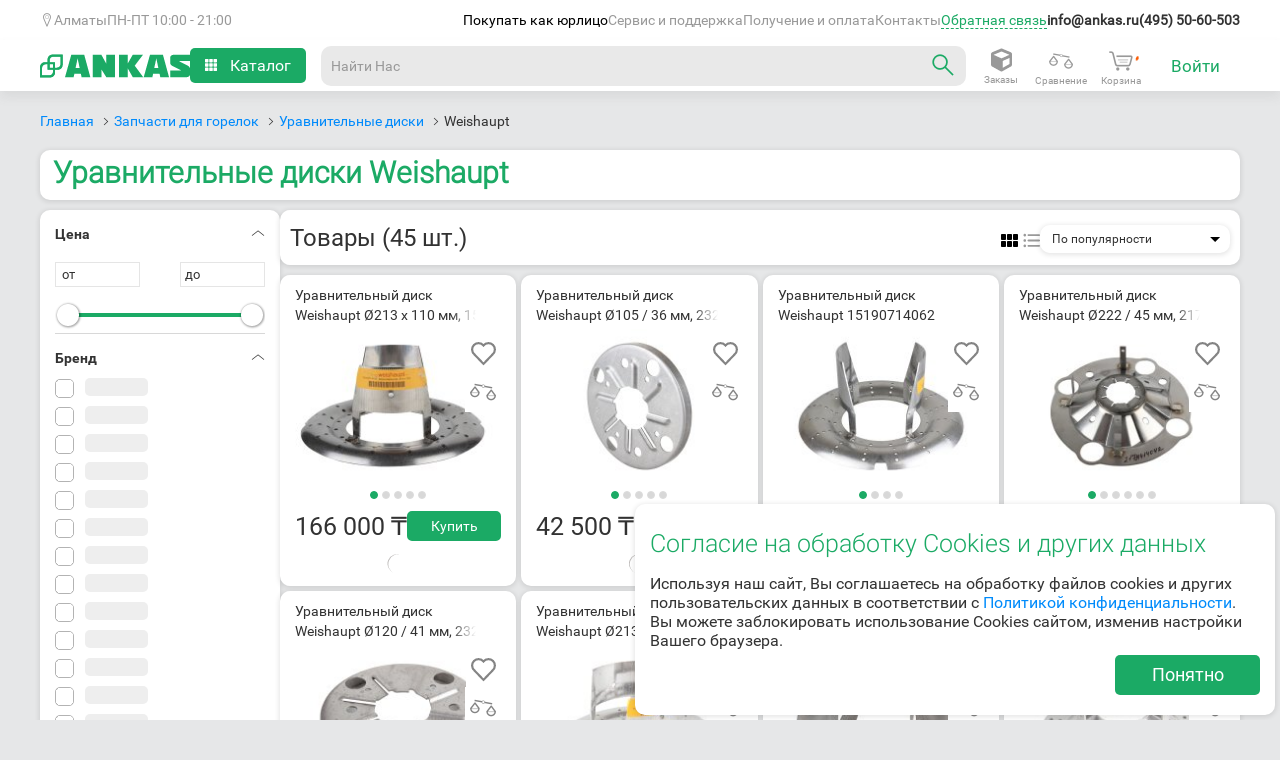

--- FILE ---
content_type: text/html; charset=UTF-8
request_url: https://ankas.kz/uravnitelnye-diski/weishaupt
body_size: 89865
content:
<!DOCTYPE html>
<html
    lang_cy="kzt"
    lang="ru"
    dir="ltr"
>

<head>
    <link
        rel="alternate"
        hreflang="ru"
        href="https://ankas.ru/uravnitelnye-diski/weishaupt"
    />
        <link
        rel="alternate"
        hreflang="ru-KZ"
        href="https://ankas.kz/uravnitelnye-diski/weishaupt"
    />
        <meta
        content="IE=Edge"
        http-equiv="X-UA-Compatible"
    />
    <meta
        http-equiv="Content-Type"
        content="text/html; charset=utf-8"
    />
    <meta
        name="theme-color"
        content="#1baa65"
    >
    <meta
        name="apple-mobile-web-app-capable"
        content="yes"
    />
    <meta
        name="apple-mobile-web-app-status-bar-style"
        content="#1baa65"
    />
    <meta
        name="viewport"
        content="width=device-width, initial-scale=1.0"
    />
    <title>Уравнительные диски Weishaupt, купить дефлекторы для горелок Вейсгаупт</title>
    <meta
        name="keywords"
        content=""
    />
    <meta
        name="description"
        content="Продажа завихрителей, уравнительных дисков и дефлекторов для горелок Вейсгаупт, применяемых для усиления тяги на выходе из топливопровода и регулирования длины пламени. Оригинальные запчасти. Сроки. Доставка заказов по Казахстану."
    />
    
            <meta
        name="ahrefs-site-verification"
        content="13cc40579c7beb7c9baac5a0342977fd6aefd5ffbcc0935a370b1774cbd51385"
    >
    <meta
        name="google-site-verification"
        content="H387_D0F4HAmofzpJw9m3mcEAWPGP4aCfHrb-uIqzd0"
    />
        <link
        rel="shortcut icon"
        sizes="any"
        href="/favicon.svg"
        type="image/svg+xml"
    />
    <link
        rel="apple-touch-icon"
        sizes="76x76"
        href="/favicon.svg"
    >
    <link
        rel="apple-touch-icon"
        sizes="180x180"
        href="/favicon.svg"
    >
    <link
        rel="stylesheet"
        href="/js/css/app.css?728"
    >
            	<meta property="og:url" content="https://ankas.kz/uravnitelnye-diski/weishaupt" />
	<meta property="og:title" content="Уравнительные диски Weishaupt" />
	<meta property="og:description" content="Продажа завихрителей, уравнительных дисков и дефлекторов для горелок Вейсгаупт, применяемых для усиления тяги на выходе из топливопровода и регулирования длины пламени. Оригинальные запчасти. Сроки. Доставка заказов по Казахстану." />
	<meta property="og:image" content="https://ankas.kz/files/c/000/417/middle/uravnitelnye-diski.jpg" />
	<meta property="og:image:width" content="534" />
	<meta property="og:image:height" content="400" />
	<meta property="og:type" content="website" />
	<meta property="og:site_name" content="Анкас" />
        <style lang="scss">
    @font-face {
        font-family: robotoregular;
        src: url(/fonts/ankas/roboto-v15-latin_cyrillic-regular.woff) format('woff');
        font-weight: 400;
        font-style: normal;
        font-display: swap;
    }

    @font-face {
        font-family: robotobold;
        src: url(/fonts/ankas/roboto-v15-latin_cyrillic-700.woff) format('woff');
        font-weight: 700;
        font-style: normal;
        font-display: swap;
    }

    @font-face {
        font-family: robotolight;
        src: url(/fonts/ankas/roboto-v15-latin_cyrillic-300.woff2) format('woff2');
        font-weight: 100;
        font-style: normal;
        font-display: swap;
    }

    @font-face {
        font-family: megaicons;
        src: url(/fonts/ankas/megaicons.eot);
        font-weight: 400;
        font-style: normal;
        font-display: swap;
    }

    @font-face {
        font-family: PTRoubleSans;
        src: url(/fonts/ankas/PTRoubleSans.otf) format('opentype');
        font-weight: 400;
        font-style: normal;
        font-display: swap;
    }

    *::selection {
        background: #1baa6540;
    }

    .b-topbar {
        font-size: 13px;
        width: 100%;
        background: #323232;
        position: relative;
        z-index: 202
    }

    .b-topbar__inside {
        max-width: 1440px;
        margin: 0 auto;
        line-height: 30px;
        color: #fff;
        padding: 0 20px;
        position: relative
    }

    .b-topbar__inside:after {
        display: block;
        height: 0;
        clear: both;
        content: "";
        visibility: hidden
    }

    @media screen and (max-width: 729px) {
        .b-topbar__inside {
            padding: 0 15px
        }
    }

    @media screen and (min-width: 1274px) {
        .b-topbar__inside {
            padding: 0 40px
        }
    }

    .b-topbar__menu {
        float: left;
        font-size: 0
    }

    .b-topbar__clause {
        display: inline-block;
        vertical-align: top;
        font-size: 13px;
        position: relative;
        height: 30px;
        width: auto;
        text-align: center
    }

    .b-topbar__clause_visible_hidden {
        display: none !important
    }

    .b-topbar__link {
        display: block;
        text-decoration: none;
        color: #fff;
        padding: 0 15px;
        margin: 0;
        font-size: 13px;
        font-family: Roboto, Arial, ArialRuble, sans-serif
    }

    .b-topbar__link:hover {
        background: #1baa65;
        color: #fff
    }

    .b-topbar__compact-menu {
        display: block;
        position: relative
    }

    .b-topbar__compact-menu_region .b-topbar__compact-clause {
        display: block
    }

    .b-topbar__compact-menu_main {
        float: left
    }


    .b-topbar__compact-menu_main .b-topbar__compact-menu-entity {
        height: auto
    }

    .b-topbar__opener-link {
        display: block;
        text-decoration: none;
        white-space: nowrap;
        cursor: pointer;
        -webkit-touch-callout: none;
        -webkit-user-select: none;
        -khtml-user-select: none;
        -moz-user-select: none;
        -ms-user-select: none;
        user-select: none
    }

    .b-topbar__opener-link_element_region {
        position: relative;
    }

    @media screen and (max-width: 729px) {
        .b-topbar__opener-link_element_region {
            text-align: left
        }
    }

    .b-topbar__opener-link:hover {
        background: 0 0;
        color: #00bf78
    }

    .b-topbar__opener-link:hover:after {
        border-color: #00bf78 transparent transparent !important
    }

    .b-topbar__opener-link_state_active,
    .b-topbar__opener-link_state_active:hover {
        background: #323232;
        color: #00bf78;
    }

    .b-topbar__opener-link_state_active:after,
    .b-topbar__opener-link_state_active:hover:after {
        border-color: transparent transparent #00bf78 !important;
        margin: -6px 0 0 6px
    }

    .b-topbar__opener-link_element_sites:after {
        right: 10px
    }

    .b-topbar__opener-link_element_region:hover {
        color: #00bf78;
        background: 0 0;
    }

    .b-topbar__opener-link_element_region.b-topbar__opener-link_state_active,
    .b-topbar__opener-link_element_region.b-topbar__opener-link_state_active:hover {
        color: #00bf78;
        background: 0 0
    }

    .b-topbar__opener-link-inner {
        display: flex;
        overflow: hidden;
        -ms-text-overflow: ellipsis;
        text-overflow: ellipsis;
        align-items: center;
        gap: 5px;
    }

    .b-topbar__compact-menu-entity {
        position: absolute;
        width: 250px;
        height: 340px;
        margin-top: 5px;
        background: #fff;
        line-height: 50px;
        overflow: auto;
        box-shadow: 0 1px 5px 1px rgb(0 0 0 / 20%);
        border-radius: 10px;
    }

    .b-topbar__compact-menu-entity-list {
        overflow: auto;
        background: #fff;
        border-top: none;
        width: 100%;
        font-size: 13px;
    }

    .b-topbar__compact-menu-entity_element_region {
        left: auto;
        z-index: 7;
    }

    .b-topbar__opener-link-inner_element_region::before {
        content: "\e100";
        font-family: megaicons, Arial, ArialRuble, sans-serif !important;
    }

    .b-address_contact .b-topbar__compact-menu-entity_element_region {
        right: auto;
    }

    @media screen and (max-width: 400px) {
        .b-address_contact .b-topbar__compact-menu-entity_element_region {
            left: 0;
        }
    }

    @media screen and (max-width: 533px) {
        .b-address_contact .b-topbar__compact-menu-entity_element_region {
            left: 0;
        }
    }

    .b-topbar__compact-clause {
        padding: 15px 25px;
        line-height: 20px
    }

    .b-topbar__compact-clause_selected_yes .b-topbar__compact-link {
        background: #1baa65;
        color: #fff
    }

    .b-topbar__compact-clause_type_search {
        padding: 15px 10px;
        background-color: #fff;
    }

    .b-topbar__compact-clause_visible_hidden {
        display: none
    }

    .b-topbar__compact-link {
        padding: 5px 15px;
        padding-right: 35px;
        margin: -15px -25px;
        color: #323232;
        text-decoration: none;
        display: block;
        text-align: left;
        cursor: pointer;
        font-size: 16px;
    }

    .b-topbar__compact-link:hover {
        background: #1baa65;
        color: #fff
    }

    .b-topbar__compact-link:hover .b-topbar__compact-clause_type_region-ISO {
        color: #fff
    }

    .b-topbar__compact-clause_name_shop .b-topbar__compact-link {
        position: relative
    }

    .b-topbar__compact-clause_name_shop .b-topbar__compact-link:after {
        font-family: megaicons, Arial, ArialRuble, sans-serif !important;
        font-style: normal !important;
        font-weight: 400 !important;
        font-variant: normal !important;
        text-transform: none !important;
        speak: none;
        line-height: 1;
        -webkit-font-smoothing: antialiased;
        -moz-osx-font-smoothing: grayscale;
        content: "\E005";
        display: inline-block;
        margin: -2px 6px 0;
        position: absolute;
        left: 130px;
        top: 10px;
        color: #323232 !important
    }

    .b-topbar__compact-clause_name_shop .b-topbar__compact-link:hover:after {
        color: #fff
    }

    .b-topbar__search-box {
        position: relative;
        display: block
    }

    .b-topbar__search-box:after {
        font-family: megaicons, Arial, ArialRuble, sans-serif !important;
        font-style: normal !important;
        font-weight: 400 !important;
        font-variant: normal !important;
        text-transform: none !important;
        speak: none;
        -webkit-font-smoothing: antialiased;
        -moz-osx-font-smoothing: grayscale;
        position: absolute;
        content: '\e043';
        right: 8px;
        top: 50%;
        margin-top: -9px;
        width: 18px;
        height: 18px;
        line-height: 18px;
        color: #999;
        background: #fff;
        font-size: 13px;
    }

    .b-topbar__search-box:hover:after {
        color: #333
    }

    .b-topbar__search-field {
        font-family: roboto, ArialRuble, Arial, sans-serif;
        -khtml-box-sizing: border-box;
        -o-box-sizing: border-box;
        -ms-box-sizing: border-box;
        -moz-box-sizing: border-box;
        box-sizing: border-box;
        font-size: 14px;
        margin: 0;
        padding: 8px 30px 8px 10px;
        line-height: 22px;
        color: #333;
        border: 1px solid #b2b2b2;
        -webkit-appearance: none;
        border-radius: 0;
        background: 0 0;
        -o-box-shadow: 0 0 0 #fff;
        box-shadow: 0 0 0 #fff;
        height: 40px;
        outline: 0;
        display: inline-block;
        width: 100%;
        position: relative;
        z-index: 5
    }

    .b-topbar__search-field:focus,
    .b-topbar__search-field:hover {
        border-color: #333;
        outline: 0
    }

    .b-topbar__search-field:hover {
        cursor: pointer
    }

    .b-topbar__search-field:disabled {
        background-color: #f2f2f2;
        border-color: #d9d9d9;
        cursor: default
    }

    .b-topbar__search-field::-webkit-input-placeholder {
        color: #999
    }

    .b-topbar__search-field::-moz-placeholder {
        color: #999
    }

    .b-topbar__search-field:-moz-placeholder {
        color: #999
    }

    .b-topbar__search-field:-ms-input-placeholder {
        color: #999
    }

    .b-topbar__region-confirm {
        background: #fff;
        box-shadow: 0 3px 5px 0 rgba(100, 100, 100, .1);
        -webkit-box-shadow: 0 3px 5px 0 rgba(100, 100, 100, .1);
        -moz-box-shadow: 0 3px 5px 0 rgba(100, 100, 100, .1);
        -o-box-shadow: 0 3px 5px 0 rgba(100, 100, 100, .1);
        width: max-content;
        position: absolute;
        top: 35px;
        height: max-content;
        display: flex;
        align-items: center;
        border: 1px solid #d9d9d9;
        z-index: 101;
    }

    @keyframes grow {
        0% {
            opacity: 0;
            visibility: hidden;
        }

        80% {
            opacity: 0;
            visibility: hidden;
        }

        100% {
            opacity: 1;
            visibility: visible;
        }
    }

    @-webkit-keyframes grow {
        0% {
            opacity: 0;
            visibility: hidden;
        }

        80% {
            opacity: 0;
            visibility: hidden;
        }

        100% {
            opacity: 1;
            visibility: visible;
        }
    }

    .b-topbar__region-confirm {
        animation-name: grow;
        animation-duration: 5s;
        animation-fill-mode: forwards;
        -webkit-animation-name: grow;
        -webkit-animation-duration: 5s;
        -webkit-animation-fill-mode: forwards;
    }

    .b-topbar__region-confirm:after {
        display: block;
        height: 0;
        clear: both;
        content: "";
        visibility: hidden
    }

    .b-topbar__region-confirm-inner {
        max-width: 300px;
        margin: 0 auto;
        line-height: 30px;
        padding: 15px 2%;
        color: #333;
        text-align: center;
        position: relative;
    }

    @media screen and (min-width: 730px) and (max-width: 1019px) {
        .b-topbar__region-confirm-inner {
            padding: 5px 3% 7px
        }
    }

    .b-topbar__region-confirm-text {
        display: inline-block;
        padding: 0 10px
    }

    @media screen and (min-width: 730px) and (max-width: 1019px) {
        .b-topbar__region-confirm-text {
            padding: 0
        }
    }

    .b-topbar__region-confirm-buttons {
        display: inline-flex;
    }

    .b-topbar__region-confirm-btn_type_yes {
        background: #1baa65;
        color: #fff;
        padding: 5px 50px;
        text-decoration: none
    }

    .b-topbar__region-confirm-btn_type_yes:hover {
        color: #fff;
    }

    .b-topbar__region-confirm-btn_type_no {
        color: #008bfb;
        text-decoration: none;
        padding: 5px 10px
    }

    @font-face {
        font-family: megaicons;
        src: url(/fonts/ankas/megaicons.woff) format('woff');
        font-weight: 400;
        font-style: normal;
        font-display: swap;
    }

    .b-topbar {
        font-family: DinDisplay, Din-reg, Helvetica, Arial, sans-serif
    }

    .b-topbar__region-confirm-btn {
        cursor: pointer
    }

    html {
        overflow-y: auto;
    }

    body {
        font-size: 16px;
        background: #E6E7E8;
    }

    .b-topbar,
    .b-topbar * {
        font-family: robotoregular, Arial, ArialRuble, sans-serif !important;
    }

    .b-topbar {
        -webkit-transition: all .3s ease-out;
        -moz-transition: all .3s ease-out;
        -o-transition: all .3s ease-out;
        -ms-transition: all .3s ease-out;
        transition: all .3s ease-out;
        z-index: 889 !important;
    }

    .b-header__inside-wrapper {
        display: flex;
        align-items: center;
        gap: 20px;
    }

    .b-header__fixed_state_active .b-header__inside {
        max-width: 1440px;
        margin: 0 auto;
    }

    .b-header__fixed {
        padding: 0 20px;
        max-width: 1440px;
        margin: 0 auto 20px auto;
        -webkit-transition: -webkit-transform .3s ease-out;
        -moz-transition: -moz-transform .3s ease-out;
        -o-transition: -o-transform .3s ease-out;
        transition: transform .3s ease-out;
    }

    .b-header__fixed_state_active {
        position: fixed;
        top: -70px;
        -webkit-transition: top .5s;
        -moz-transition: top .5s;
        -o-transition: top .5s;
        -ms-transition: top .5s;
        transition: top .5s;
        margin: 0 auto;
        z-index: 99;
        background: #fff;
        width: -webkit-fill-available;
        width: -moz-available;
        max-width: -webkit-fill-available;
        max-width: -moz-available;
        max-width: fill-available;
        box-shadow: 0 6px 10px 0 rgba(104, 104, 104, .1);
    }

    .b-header__inside {
        height: 51px;
        box-sizing: border-box;
        position: relative;
        display: flex;
        align-items: center;
        justify-content: space-between;
        -webkit-box-sizing: border-box;
        -moz-box-sizing: border-box;
        -o-box-sizing: border-box;
        -ms-box-sizing: border-box;
    }

    @media screen and (max-width:1019px) {
        .js-responsive .b-header__inside {
            height: 45px;
        }
    }

    @media screen and (min-width:1274px) {
        .js-responsive .b-header__fixed_state_active {
            margin: 0 auto;
            max-width: -webkit-fill-available;
            max-width: -moz-available;
            max-width: fill-available;
            width: 100%;
        }
    }

    .border-title {
        border-bottom: 1px solid #e6e7e8;
    }


    .g_goods-compatibleAccessories ul,
    .b-text ul,
    .g_goods_goodSpecs table.spec td ul {
        list-style: none;
    }

    .g_goods_cards_multimedia .headBlock>.hWrap .text-end {
        filter: progid:DXImageTransform.Microsoft.gradient(startColorstr='#00ffffff', endColorstr='#ffffff', GradientType=1);
    }

    .g_goods-compatibleAccessories ul.categories>li>a.title span.count {
        color: #1baa65;
        font-family: robotoregular, helvetica, sans-serif;
    }

    .g_goods-compatibleAccessories .goods {
        display: none;
        margin: 1em 0 0;
    }

    .g_goods-compatibleAccessories ul.categories>li.hasAvailable .goods,
    .g_goods-compatibleAccessories ul.categories>li.opened .goods {
        display: block;
    }

    .g_content_right_block.compat {
        margin-top: 12px;
    }


    .b-text font[color=green] {
        color: #1baa65;
    }

    .b-text p:last-child {
        margin-bottom: 0;
    }

    .b-text ul li {
        padding-left: 0px;
        margin-bottom: .1em;
        font-family: robotoregular, helvetica, sans-serif;
        font-weight: 400;
        margin-left: 15px;
        list-style-type: disc;
    }

    .b-text .actionTablet {
        float: left;
        margin: 5px 10px 5px 5px;
    }

    .g_goods_goodFiles ul {
        margin: 10px 0;
    }

    .g_goods_goodFiles ul li {
        list-style-type: none;
        margin-bottom: 20px;
    }

    .g_goods_goodFiles ul li .fileinfo {
        font-size: 13px;
    }

    .g_goods_goodFiles ul li .fileicon-txt,
    .b-right_files ul li .fileicon-txt,
    .b-goods-list__vendorsBrandsHeader .fileicon-txt {
        background-position: -37px 0;
    }

    .g_goods_goodFiles ul li .fileicon-pdf,
    .b-right_files ul li .fileicon-pdf,
    .b-goods-list__vendorsBrandsHeader .fileicon-pdf {
        background-position: -99px 0;
    }

    .g_goods_goodFiles ul li .fileicon-,
    .b-right_files ul li .fileicon-,
    .g_goods_goodFiles ul li .fileicon-doc,
    .b-right_files ul li .fileicon-doc,
    .g_goods_goodFiles ul li .fileicon-dot,
    .b-right_files ul li .fileicon-dot,
    .g_goods_goodFiles ul li .fileicon-docm,
    .b-right_files ul li .fileicon-docm,
    .g_goods_goodFiles ul li .fileicon-dotx,
    .b-right_files ul li .fileicon-dotx,
    .g_goods_goodFiles ul li .fileicon-dotm,
    .b-right_files ul li .fileicon-dotm,
    .g_goods_goodFiles ul li .fileicon-docx,
    .b-right_files ul li .fileicon-docx,
    .b-goods-list__vendorsBrandsHeader .fileicon-,
    .b-goods-list__vendorsBrandsHeader .fileicon-doc,
    .b-goods-list__vendorsBrandsHeader .fileicon-dot,
    .b-goods-list__vendorsBrandsHeader .fileicon-docm,
    .b-goods-list__vendorsBrandsHeader .fileicon-dotx,
    .b-goods-list__vendorsBrandsHeader .fileicon-dotm,
    .b-goods-list__vendorsBrandsHeader .fileicon-docx {
        background-position: -5px 0;
    }

    .g_goods_goodFiles ul li .fileicon-xlsm,
    .b-right_files ul li .fileicon-xlsm,
    .g_goods_goodFiles ul li .fileicon-xlsb,
    .b-right_files ul li .fileicon-xlsb,
    .g_goods_goodFiles ul li .fileicon-xls,
    .b-right_files ul li .fileicon-xls,
    .g_goods_goodFiles ul li .fileicon-xml,
    .b-right_files ul li .fileicon-xml,
    .g_goods_goodFiles ul li .fileicon-xltx,
    .b-right_files ul li .fileicon-xltx,
    .g_goods_goodFiles ul li .fileicon-xlt,
    .b-right_files ul li .fileicon-xlt,
    .g_goods_goodFiles ul li .fileicon-xltm,
    .b-right_files ul li .fileicon-xltm,
    .g_goods_goodFiles ul li .fileicon-xlsx,
    .b-right_files ul li .fileicon-xlsx,
    .b-goods-list__vendorsBrandsHeader .fileicon-xlsm,
    .b-goods-list__vendorsBrandsHeader .fileicon-xlsb,
    .b-goods-list__vendorsBrandsHeader .fileicon-xls,
    .b-goods-list__vendorsBrandsHeader .fileicon-xml,
    .b-goods-list__vendorsBrandsHeader .fileicon-xltx,
    .b-goods-list__vendorsBrandsHeader .fileicon-xlt,
    .b-goods-list__vendorsBrandsHeader .fileicon-xlsx {
        background-position: -130px 0;
    }

    .g_goods_goodFiles ul li .fileicon-rar,
    .g_goods_goodFiles ul li .fileicon-zip,
    .b-right_files ul li .fileicon-zip,
    .g_goods_goodFiles ul li .fileicon-7z,
    .b-goods-list__vendorsBrandsHeader .fileicon-rar,
    .b-goods-list__vendorsBrandsHeader .fileicon-zip,
    .b-goods-list__vendorsBrandsHeader .fileicon-7z {
        background-position: -224px 0;
    }

    .g_goods_goodFiles ul li .fileicon-jpg,
    .b-right_files ul li .fileicon-jpg,
    .g_goods_goodFiles ul li .fileicon-png,
    .b-right_files ul li .fileicon-png,
    .g_goods_goodFiles ul li .fileicon-jpeg,
    .b-right_files ul li .fileicon-jpeg,
    .g_goods_goodFiles ul li .fileicon-bmp,
    .b-right_files ul li .fileicon-bmp,
    .b-goods-list__vendorsBrandsHeader .fileicon-jpg,
    .b-goods-list__vendorsBrandsHeader .fileicon-png,
    .b-goods-list__vendorsBrandsHeader .fileicon-jpeg,
    .b-goods-list__vendorsBrandsHeader .fileicon-bmp {
        background-position: -68px 0;
    }

    .g_goods_goodFiles ul li .filesize {
        color: #8e8e8e;
    }

    .g_goods_goodInformation a.openFeatures {
        margin-left: 5px;
    }

    .g_goods_goodSpecs h2.spec {
        font-family: robotolight, helvetica, sans-serif;
        font-size: 19px;
        margin-bottom: 10px;
        position: relative;
    }

    .g_goods_goodSpecs h2.spec a {
        display: block;
        height: 25px;
        padding: 10px 20px;
        text-decoration: none;
    }

    .g_goods_goodSpecs h2.spec a>span.g-pseudoLink {
        color: #1baa65;
    }

    .g_goods_goodSpecs h2.spec a>.arrow {
        background: url(/images/icons_sprite.png) -163px -204px no-repeat;
        display: block;
        height: 7px;
        position: absolute;
        right: 20px;
        top: 17px;
        width: 10px;
    }

    .g_goods_goodSpecs h2.spec.closed,
    .g_goods_goodSpecs h2.spec:hover {
        background-color: #E6E6E6;
    }

    .g_goods_goodSpecs h2.spec.closed a>span.g-pseudoLink {
        color: #454545;
    }

    .g_goods_goodSpecs h2.spec.closed a>.arrow {
        background-position: -176px -13px;
    }

    .g_goods_goodSpecs table.spec {
        width: 100%;
        border-collapse: collapse;
        margin-bottom: 1em;
    }

    .g_goods_goodSpecs table.spec tr {
        color: #494949;
        font-family: Arial, helvetica, sans-serif;
        font-size: 14px;
        border-bottom: 1px dashed transparent;
    }

    .g_goods_goodSpecs table.spec td,
    .g_goods_goodSpecs table.spec th {
        padding: 10px 5px 10px 20px;
    }

    .g_goods_goodSpecs table.spec th {
        text-align: left;
        font-weight: 400;
        width: 270px;
    }

    .g_goods_goodSpecs table.spec tr:hover {
        background-color: #fbfbfb;
    }

    .g_goods_goodSpecs table.spec th .name {
        display: inline;
        position: relative;
    }

    .g_goods_goodSpecs table.spec td p:last-child {
        margin-bottom: 0;
    }

    .g_goods_goodSpecs .liability {
        margin-top: 2em;
        font-size: .9em;
        font-style: italic;
    }

    .g_modal-overlay {
        display: none;
        position: fixed;
        height: 100%;
        width: 100%;
        left: 0;
        top: 0;
        background: #000;
    }

    .g_setup-deliveryAddresses input#city_name {
        width: 262px;
        font-family: Arial;
        font-size: 15px;
        color: #656565;
    }

    .g_modal.goodReserveNew .titleBar h1 {
        padding: 15px 19px;
    }

    @media screen and (max-width:730px) {

        .js-responsive .g-wrapper {
            background: #fff;
        }
    }

    .g_order_complete {
        font-size: 14px;
    }

    .g_order_complete .order_header {
        display: block;
        padding: 29px 0 29px 20px;
        width: 100%;
        font-family: robotolight, helvetica, sans-serif;
        font-size: 27px;
        color: #9355da;
    }

    .g_order_complete .order_info {
        width: 100%;
    }

    .g_order_complete .order_info p.time {
        margin: 12px 0 0;
    }

    .g_order_complete .order_info table.goods {
        width: 100%;
        margin: 32px 0 .5em;
        border-collapse: collapse;
    }

    .g_order_complete .order_info table.goods caption {
        margin: 0 0 .5em;
        text-align: left;
    }

    .g_order_complete .order_info table.goods td {
        padding: 32px 0;
        vertical-align: top;
        font-size: 18px;
    }

    .g_order_complete .order_info table.goods td.price {
        width: 100px;
        white-space: nowrap;
        text-align: right;
        font-size: 18px;
    }

    .g_order_complete .order_info table.goods td.name {
        width: 600px;
        text-align: left;
    }

    .g_order_complete .order_info table.goods td.num {
        width: 60px;
        text-align: left;
    }

    .g_order_complete .order_info table.goods tr.row1 {
        background: 0 0;
        border-bottom: 1px solid #e5e5e5;
        border-top: 1px solid #e5e5e5;
    }

    .g_order_complete .order_info table.goods tr.row_nobottomborder {
        background: 0 0;
        border-top: 1px solid #e5e5e5;
    }

    .g_order_complete .order_info table.goods tr.row_nobottomborder td {
        padding-bottom: 12px;
    }

    .g_order_complete .order_info table.goods tr.row_bank_card {
        background: 0 0;
        border-bottom: 1px solid #e5e5e5;
    }

    .g_order_complete .order_info table.goods tr.row_bank_card td {
        padding-top: 12px;
    }

    .g_order_complete .order_info .goodbye {
        margin: 0;
        padding-top: 6px;
        font-size: 14px;
        line-height: 14px;
        font-weight: 700;
        color: #13a042;
        text-align: center;
    }

    .g_order_complete .order_info .top_other_info.mnp {
        margin-bottom: 150px;
    }

    .g_order_complete .order_info .top_other_info .other_info {
        margin-bottom: 2em;
        float: left;
        width: 780px;
    }

    .g_order_complete .order_info .top_other_info .other_info .time {
        margin-bottom: 1.3em;
    }

    .g_order_complete .order_info .top_other_info .other_info p {
        color: #999;
    }

    .g_order_complete .order_info .top_other_info .other_info p span.title {
        color: #333;
    }

    .g_order_complete .order_info .top_other_info .payBlock {
        float: right;
        display: block;
        position: relative;
    }

    .g_order_complete .order_info .top_other_info .payBlock .total_price {
        font-family: robotobold, helvetica, sans-serif;
        color: #1baa65;
        margin: 0;
        padding-bottom: 27px;
        text-align: right;
        font-size: 27px;
    }

    .g_order_complete .order_info .top_other_info .card_pay .pay_now {
        display: block;
        overflow: hidden;
        float: right;
        position: relative;
        text-align: right;
        margin: 0;
    }

    .g_order_complete .order_info .top_other_info .card_pay .pay_now a.card_prepay:hover {
        background-position: -101px 0;
    }

    .g_order_complete .order_info .confirm_info {
        color: #333;
        font-size: 16px;
        margin: 20px 0 24px;
    }

    .g_order_complete .order_info .bottomInfo p.work_time {
        margin: 0 0 20px;
        line-height: 18px;
    }

    .g_order_complete .order_info .bottomInfo .out_contacts {
        line-height: 1.6;
    }

    .g_order_complete .order_info .bottomInfo .out_contacts .socnets_left {
        display: block;
        float: left;
        width: 170px;
        padding-top: 7px;
    }

    .g_order_complete .order_info .bottomInfo .out_contacts .socnets_right {
        display: block;
        float: left;
        width: 196px;
    }

    .g_order_complete .order_info .bottomInfo .out_contacts .socnets {
        display: block;
        width: 460px;
    }

    .g_order_complete .order_info .bottomInfo .out_contacts .socnets a {
        display: inline-block;
        overflow: hidden;
        width: 36px;
        height: 0;
        padding-top: 36px;
        margin-left: 4px;
        vertical-align: -.3em;
    }

    .g_order_complete .order_info .bottomInfo .out_contacts .socnets a.fb {
        background-position: -36px 0;
    }

    .g_order_complete .order_info .bottomInfo .out_contacts .socnets a.fb:hover {
        background-position: 0 0;
    }

    .g_order_complete .order_info .bottomInfo .out_contacts .socnets a.vk {
        background-position: -36px -108px;
    }

    .g_order_complete .order_info .bottomInfo .out_contacts .socnets a.vk:hover {
        background-position: 0 -108px;
    }

    .g_order_complete .order_info .bottomInfo .out_contacts .socnets a.tw {
        background-position: -36px -36px;
    }

    .g_order_complete .order_info .bottomInfo .out_contacts .socnets a.tw:hover {
        background-position: 0 -36px;
    }

    .g_order_complete .order_info .bottomInfo .out_contacts .socnets a.yt {
        background-position: -36px -72px;
    }

    .g_order_complete .order_info .bottomInfo .out_contacts .socnets a.yt:hover {
        background-position: 0 -72px;
    }

    .g_order_complete.ssr .order_info table.goods {
        margin-top: 14px;
    }

    .g_order_complete.print {
        width: 780px;
        background-color: #fff;
        margin-left: 50px;
    }

    .g_order_complete.print .order_info .top_other_info .other_info {
        width: 420px;
    }

    .g_order_complete.print .order_info .order_content.print {
        display: block;
        padding: 0 19px;
        background: 0 0;
        vertical-align: baseline;
    }

    .g_order_complete.print .order_info .total_price.print {
        vertical-align: bottom;
        line-height: 18px;
    }

    .g_order_complete.print .order_info .total_price.print .value span {
        font-size: 1.1em;
        height: 20px;
    }

    .g_order_complete.print .order_info .bottomInfo .out_contacts .telLink {
        color: #010101;
    }

    .g_order_complete.print .barlogo {
        margin-bottom: 24px;
        width: 718px;
        padding-top: 2px;
    }

    .g_order_complete.print .barlogo .logoPrint {
        float: left;
        margin-left: 19px;
        margin-top: -2px;
    }

    .g_order_complete.print .barlogo .barcode {
        display: block;
        float: right;
        width: 178px;
        height: 60px;
    }

    .g_order_complete.print .barlogo .barcode span {
        display: block;
        width: 178px;
        height: 21px;
        text-align: center;
        font-size: 11px;
    }

    @media print {
        .g_order_complete.print {
            margin: 0;
        }
    }

    .g-other-shopWorkingTime span {
        cursor: help;
    }


    .g_goods_cards_multimedia>.left {
        float: left;
        width: 429px;
        height: 615px;
        position: relative;
        margin-left: 60px;
    }

    .g_goods_cards_multimedia .actions {
        margin-top: 0;
        margin-bottom: 13px;
        height: 15px;
    }

    .g_goods_cards_multimedia .headBlock>.hWrap .text-end {
        background: -webkit-linear-gradient(to left, rgba(255, 255, 255, 0), #FFF);
        background: -moz-linear-gradient(to left, rgba(255, 255, 255, 0), #FFF);
        background: -ms-linear-gradient(to left, rgba(255, 255, 255, 0), #FFF);
        background: -o-linear-gradient(to left, rgba(255, 255, 255, 0), #FFF);
        background: linear-gradient(to left, rgba(255, 255, 255, 0), #FFF);
        bottom: 0;
        height: 36px;
        left: 583px;
        max-height: 100%;
        position: absolute;
        width: 100px;
    }

    .g_goods_cards_multimedia .buyBlock {
        display: flex;
        align-items: center;
    }

    .g_goods_cards_multimedia .buyBlock .g_priceBlocks-bigPriceNew span.descr {
        top: 9px;
        margin-left: 8px;
    }

    .g_goods_cards_multimedia .compare .compareBut .icon {
        background: url(/images/icons_sprite.png) 0 -296px no-repeat;
        display: inline-block;
        height: 19px;
        margin-right: 9px;
        width: 19px;
    }

    .g_goods_cards_multimedia .compare .compareBut:hover .icon {
        background-position: 0 -245px;
    }

    .g_goods_cards_multimedia .compare .compareBut.in_compare .icon {
        background-position: -148px -153px;
    }

    .g_goods_cards_multimedia .compare .compareBut .text {
        display: inline-block;
        position: relative;
        top: -3px;
    }

    .g_goods_cards_multimedia .compare .compareBut:hover .text {
        color: #454545;
    }

    .g_goods_cards_multimedia .info_rate .feed_count {
        cursor: pointer;
        text-align: right;
    }

    .g_goods-cards-universalMini .good .grad {
        background: #FFF;
        height: 0;
        position: absolute;
        width: 207px;
        top: 54px;
        z-index: 5;
    }

    .g_goods-cards-universalMini .good .grad2 {
        background: #fff;
        height: 14px;
        position: absolute;
        width: 207px;
        top: 40px;
        z-index: 15;
    }

    .g_goods-cards-universalMini h2 a:hover {
        color: #000;
    }

    .g_goods-cards-universalMini h2 .corner {
        float: right;
        height: 5px;
        width: 210px;
    }

    .g_goods-cards-universalMini .photo {
        float: left;
        height: 78px;
        position: relative;
        text-align: center;
        width: 78px;
        z-index: 3;
    }

    .g_goods-cards-universalMini .photo img {
        max-height: 78px;
        max-width: 78px;
    }

    .g_goods-search-filter {
        width: 237px;
        background-color: transparent;
    }

    .g_goods-search-filter .submit {
        cursor: pointer;
    }

    .g_goods-search-filter .submit .g_button_submit:hover {
        background-position: 0 -63px;
    }

    .g_goods-search-filter .submit .g_button_reset:hover {
        color: #000;
    }

    .g_goods-search-filter .price {
        margin-bottom: 10px;
    }

    .g_goods-search-filter input[type=text] {
        height: 25px;
        font-family: robotobold, helvetica, sans-serif;
        color: #525252;
        font-size: 13px;
    }

    .g-news-htmlContent div.collapsed {
        display: none;
    }

    .g-news-htmlContent-brief {
        font-size: 12px;
        width: 414px;
        font-family: Arial, helvetica, sans-serif;
        color: #8A8A8A;
    }

    .g-news-htmlContent-brief img {
        max-width: 236px;
    }

    .g-news-htmlContent-brief img.alignLeft {
        margin: 0 35px 0 0;
    }

    .g-news-htmlContent-brief img.alignRight {
        margin: 0 0 0 35px;
    }

    .g-news-htmlContent-detail {
        font-size: 15px;
        font-family: Arial, helvetica, sans-serif;
        color: #656565;
        width: 691px;
        line-height: 1.2;
    }

    .g-news-htmlContent-detail p {
        text-align: justify;
    }

    .g-news-htmlContent-detail img {
        max-width: 478px;
    }

    .g-news-htmlContent>:last-child {
        margin-bottom: 0;
    }

    .g-news-htmlContent .greenText {
        color: #090;
    }

    .g-news-htmlContent .smallText {
        font-size: 12px;
    }

    .g-news-htmlContent .asterisk {
        color: red;
    }

    .g-news-htmlContent div.blockList {
        margin-bottom: 1.3em;
    }

    .g-news-htmlContent div.blockList>div.collapsed {
        margin-bottom: .6em;
        padding-left: 12px;
    }

    .g-news-htmlContent div.blockList>div.collapsed>:last-child {
        margin-bottom: 0;
    }

    .g-news-htmlContent .alignLeft {
        text-align: left;
    }

    .g-news-htmlContent .alignCenter {
        text-align: center;
    }

    .g-news-htmlContent .alignRight {
        text-align: right;
    }

    .g-news-htmlContent .alignJustify {
        text-align: justify;
    }

    .g-news-htmlContent img {
        border: 0;
    }

    .g-news-htmlContent img.alignLeft {
        float: left;
        margin: 0 20px 0 0;
    }

    .g-news-htmlContent img.alignRight {
        float: right;
        margin: 0 0 0 20px;
    }

    .g-news-htmlContent h2 {
        margin-bottom: 1.3em;
        color: #1baa65 !important;
        font-size: 1.3em;
    }

    .g-news-htmlContent h3 {
        margin-bottom: 1.3em;
        color: #1baa65 !important;
    }

    .g-news-htmlContent p {
        margin-bottom: 1.3em;
    }

    .g-news-htmlContent p+ol,
    .g-news-htmlContent p+ul {
        margin-top: -.4em;
    }

    .g-news-htmlContent table {
        margin-bottom: 1.3em;
        border-collapse: collapse;
        border: 1px solid #323232;
    }

    .g-news-htmlContent table td,
    .g-news-htmlContent table th {
        padding: 3px;
        border: 1px solid #323232;
        text-align: left;
    }

    .g-news-htmlContent ul {
        margin: 0 0 1.3em;
        list-style: none;
    }

    .g-news-htmlContent ul li>p {
        margin-bottom: .5em;
    }

    .g-news-htmlContent ul ol,
    .g-news-htmlContent ul ul {
        margin-left: 40px;
    }

    .g-news-htmlContent ol {
        margin: 0 0 1.3em;
        list-style-position: inside;
    }

    .g-news-htmlContent ol li {
        margin-bottom: .1em;
    }

    .g-news-htmlContent ol li>p {
        margin-bottom: .5em;
    }

    .g-news-htmlContent ol ol,
    .g-news-htmlContent ol ul {
        margin-left: 40px;
    }

    .g-news-htmlContent strong {
        font-weight: 700;
    }

    .b-modal-order .cover {
        position: absolute;
        z-index: 52;
        display: none;
        background-color: #e5e5e5;
        opacity: .4;
        left: 0;
        right: 0;
        top: 0;
        bottom: 0;
        width: auto;
        height: auto;
    }

    .b-modal-order .cover div {
        display: block;
        width: 48px;
        height: 48px;
        position: absolute;
        top: 13%;
        left: 40%;
        margin: 0;
    }

    .b-modal-order .delivery_salon,
    .b-modal-order .submitOver {
        position: relative;
    }

    form.g_buy_button {
        display: inline;
    }

    form.g_buy_button_block {
        display: block;
    }

    form.g_buy_button_small button.button span {
        display: none;
    }

    .g_content {
        position: relative;
        clear: both;
        -float: left;
    }

    .g_content .g_content_center .g_content_left {
        float: left;
        width: 188px;
        padding-right: 8px;
    }

    .g_content .g_content_center {
        padding: 0;
    }

    .g_content .g_content_center.page_con {
        width: 100%;
    }

    .g_content .g_content_center>.corners {
        display: none;
    }

    .g_specs_showTypes_checkboxVert label {
        font-size: 14px;
        color: #323232;
        cursor: pointer;
    }

    .g_content .bigBanner {
        min-height: 1px;
        overflow: hidden;
    }

    .g_content .g_content_center>.header {
        width: 484px;
        background: 0 0;
        margin-bottom: 25px;
    }

    .g_content .g_content_center>.header>* {
        font-size: 27px;
        color: #9355da;
        height: 30px;
        font-weight: 400;
    }

    .g_content .g_content_right .g_content_right_block.chnumberMethods {
        background: 0 0;
    }

    .g_content .g_content_right .g_content_right_block .hh,
    .g_content .g_content_right .g_content_right_block h1 {
        background-color: #FFF;
        border-bottom: 1px solid #E5E5E5;
        color: #9355DA;
        cursor: pointer;
        font-family: robotoregular, helvetica, sans-serif;
        font-size: 16px;
        padding: 10px 10px 12px 19px;
        position: relative;
    }

    .g_content .g_content_right .g_content_right_block.chnumberMethods .h1 {
        border: none;
        height: 46px;
        line-height: 24px;
        margin-top: 0;
        padding-left: 10px;
        padding-top: 11px;
    }

    .g_content .g_content_right .g_content_right_block span.symbol {
        background: url(/images/search_filter.png) -13px 0 no-repeat #FFF;
        display: block;
        height: 13px;
        overflow: hidden;
        position: absolute;
        right: 20px;
        top: 14px;
        width: 13px;
    }

    .g_content .ya_banner.noSeo .seoWrap {
        display: none;
    }

    .g_content .g_content_right .g_content_right_block .hh.collapsed span.symbol {
        background-position: 0 0;
    }

    .g_form label input[type=checkbox] {
        margin-right: .3em;
    }

    .g_form .f-errors {
        background: #ea6a81;
        color: #fff;
        font-size: 14px;
        margin: 0;
        padding: 10px 20px 10px 50px;
        position: relative;
    }

    .g_form .f-errors::before {
        content: "\e146";
        font-family: megaicons, Arial, ArialRuble, sans-serif !important;
        font-size: 16px;
        left: 20px;
        position: absolute;
        top: 9px;
    }


    .g_form .f-elementNew .f-field.f-fieldNew input[type=radio],
    .g_form .f-elementNew .f-fieldNew .correct {
        display: none;
    }

    .g_form .f-elementNew .f-field.f-fieldNew span.radioIcon {
        background: url(/images/icons_sprite.png) -23px -24px no-repeat;
        display: inline-block;
        height: 22px;
        margin-right: 10px;
        vertical-align: text-bottom;
        width: 22px;
    }

    .g_form .f-elementNew .f-field.f-fieldNew input[type=radio]:checked+span.radioIcon {
        background-position: -23px 0;
    }

    .g_form .f-elementNew.f-required .f-field.f-fieldNew.f-group .cElem {
        padding-left: 10px;
    }

    .g_form .f-elementNew.f-error .f-field.f-fieldNew .b-input,
    .g_form .f-elementNew.f-error .f-field.f-fieldNew .b-input:focus,
    .g_form .f-elementNew.f-error .f-field.f-fieldNew .b-input:hover {
        border-color: #E96980 !important;
        background-color: #FCE9EB;
    }

    .g_form .f-elementNew span.checkbox {
        background: url(/images/icons_sprite.png) 0 -20px no-repeat;
        cursor: pointer;
        height: 19px;
        width: 19px;
        display: block;
        float: left;
        margin-right: 8px;
    }

    .g_form .f-elementNew span.checkbox.checked {
        background-position: 0 0;
    }

    .g_form .f-elementNew.f-error span.checkbox {
        background-position: -328px -176px;
    }

    .g_form .f-elementNew.f-error span.checkbox.checked {
        background-position: -328px -156px;
    }

    .g_form .f-elementNew.f-error .f-field.f-fieldNew label {
        color: #e96980;
    }

    .g_form .f-elementNew.f-error .f-field.f-fieldNew .f-input_field {
        border-color: #E96980;
        background-color: #FCE9EB;
    }

    .g_form .f-elementNew.fio-done input {
        position: relative;
        z-index: 6;
    }

    .g_form .f-elementNew.fio-done .f-field.f-fieldNew .cElem {
        border: none;
        background-color: transparent !important;
    }

    .g_form ul.select {
        width: 300px;
        height: 36px;
        display: block;
        position: relative;
    }

    body select.cElem {
        height: 43px;
    }

    body .cElem:hover {
        border-color: #000;
    }

    body textarea.cElem {
        padding: 11px 10px;
    }

    body .cElem:focus {
        border-color: #1baa65;
    }

    body .cElem[disabled],
    body .cElem[readonly] {
        background: #f1f1f1 !important;
        border-color: #e5e5e5 !important;
        box-shadow: none !important;
        color: #bbb !important;
        cursor: default;
    }

    body .f-errorsNew {
        display: block;
        margin-right: 0;
        margin-top: 10px;
    }

    body .f-fieldNew.focused .f-errorsNew,
    body .f-fieldNew.iconHovered .f-errorsNew {
        display: inline;
    }

    body .f-errorsNew ul {
        margin: 0 10px;
        padding: .5em 1em;
    }

    body .f-fieldNew .gradient {
        background: url(/images/icons_sprite.png) -280px -113px no-repeat;
        height: 38px;
        position: absolute;
        right: 10px;
        top: 1px;
        width: 36px;
        display: none;
    }

    body .errorsIcon,
    body .ttIcon {
        height: 18px;
        right: 11px;
        cursor: pointer;
    }

    body .errorsIcon,
    body .f-errorsNew>.icon,
    body .ttIcon {
        position: absolute;
        top: 10px;
    }

    body .f-error.with-tooltipster .f-fieldNew .gradient {
        display: block;
    }

    body .f-error .f-fieldNew .gradient {
        background-position: -280px -156px;
        display: block;
    }

    body .errorsIcon {
        width: 20px;
        background: url(/images/icons_sprite.png) -241px -168px;
    }

    body .ttIcon {
        width: 18px;
        background: url(/images/icons_sprite.png) -481px -88px;
    }

    body .ttIcon>span.text {
        display: none;
    }

    body .f-errorsNew>.icon {
        border-color: transparent #e96980 transparent transparent;
        border-style: solid;
        border-width: 6px;
        content: "";
        left: -12px;
    }

    .g_form .f-elementNew .f-field.f-fieldNew {
        position: relative;
    }


    body .f-errorsNew.gray {
        background-color: #eee;
        color: #333;
    }

    body .f-errorsNew.gray>.icon {
        border-color: transparent transparent #eee;
    }

    body .cElem.placeholder {
        color: #999;
    }

    body .cElem:-ms-input-placeholder {
        color: #999;
    }

    body .cElem::-ms-clear {
        display: none;
        width: 0;
        height: 0;
    }

    body .customInputText {
        border: 1px solid #c4c4c4;
        background-color: #fff;
    }

    body .customInputText.required {
        background-color: #fffcbd;
    }

    body .customInputText.valid {
        background-color: #fff;
        color: #000;
    }

    body .customInputText.focus {
        box-shadow: 0 0 5px 0 #CCC;
    }

    body .customInputText.disabled {
        border-color: #e5e5e5;
        background-color: #e5e5e5;
        color: #CCC;
    }

    body .customInputText.error {
        border: 1px solid #e46582;
        background-color: #fcf6f8;
    }

    body .cLabel {
        display: inline;
    }


    body .cLabel {
        cursor: default;
    }

    .g-pseudoLink {
        text-decoration: none;
        border: none;
        cursor: pointer;
    }

    .g_tool_tip .tt-container,
    .b-good-infoMinAmount_description .tt-container {
        background-color: #FFF;
        font-family: robotoregular, helvetica, sans-serif;
        font-weight: 400;
        position: relative;
        box-shadow: 0 1px 6px -1px #555;
        -moz-box-shadow: 0 1px 6px -1px #555;
        -webkit-box-shadow: 0 1px 6px -1px #555;
        font-size: 14px;
        line-height: 20px;
        color: #323232;
        padding: 15px 10px 10px 5px;
    }

    .g_tool_tip {
        z-index: 11;
        display: none;
        position: absolute;
    }

    .g_tool_tip a.tt-close,
    .b-good-infoMinAmount_description a.tt-close,
    .b-good-infoMinAmount_description a.tt-close {
        width: 14px;
        height: 14px;
        position: absolute;
        right: 5px;
        top: 5px;
        z-index: 20;
    }

    .g_tool_tip a.tt-close:before,
    .b-good-infoMinAmount_description a.tt-close:before {
        display: inline;
        text-align: center;
        font-family: megaicons, Arial, ArialRuble, sans-serif !important;
        font-style: normal !important;
        font-weight: 400 !important;
        line-height: 1;
        content: "\e04b";
        font-size: 14px;
        color: #b2b2b2;
    }

    .g_form .f-errorsBlock .icon:before,
    .g_tool_tip a.tt-close:before,
    .b-good-infoMinAmount_description a.tt-close:before {
        font-variant: normal !important;
        text-transform: none !important;
        speak: none;
        -webkit-font-smoothing: antialiased;
        -moz-osx-font-smoothing: grayscale;
    }

    .g_tool_tip.tt-flip_hor.tt-top .tt-container {
        bottom: -13px;
    }

    .g_tool_tip.tt-flip_hor.tt-bottom .tt-container {
        top: -20px;
    }

    .g_tool_tip.tt-flip_hor.tt-left .tt-container {
        left: -16px;
    }

    .g_tool_tip.tt-flip_vert.tt-top .tt-container {
        top: -16px;
    }

    .g_tool_tip.tt-flip_vert.tt-right .tt-container {
        left: -13px;
    }

    .g_tool_tip.tt-flip_vert.tt-bottom .tt-container {
        bottom: -16px;
    }

    .g_tool_tip.tt-flip_vert.tt-left .tt-container {
        right: -13px;
    }

    .g_tool_tip .tt-staple,
    .b-good-infoMinAmount_description .tt-staple {
        position: absolute;
        z-index: 2;
        width: 0px;
        height: 16px;
    }

    .g_tool_tip.tt-flip_hor.tt-right.tt-bottom .tt-staple,
    .b-good-infoMinAmount_description .tt-staple {
        top: 12px;
        left: -18px;
        border: 9px solid transparent;
        border-right: 9px solid #d9d9d9;
        height: auto;
    }

    .b-basket-mini .b-good-infoMinAmount_description .tt-staple,
    .g_basket .b-good-infoMinAmount_description .tt-staple {
        transform: rotate(180deg);
        right: -18px;
        left: auto;
    }

    .g_tool_tip.tt-flip_hor.tt-right.tt-bottom .tt-staple:before,
    .b-good-infoMinAmount_description .tt-staple:before {
        content: '';
        display: block;
        position: absolute;
        border: 7px solid transparent;
        border-right: 8px solid #fff;
        right: -9px;
        top: -7px;
    }

    .b-basket-mini .b-good-infoMinAmount_description .tt-staple:before {
        transform: rotate(0);
    }

    .g_tool_tip .tt-content,
    .b-good-infoMinAmount_description .tt-content {
        position: relative;
        z-index: 10;
        min-width: 20px;
        min-height: 20px;
        padding: 0 5px 0 6px;
        background: #fff;
        color: #323232;
        white-space: break-spaces;
    }

    .g_tool_tip .tt-content ul {
        margin-bottom: .5em;
        list-style: none;
    }

    .g_tool_tip .tt-content ul li:last-child {
        margin-bottom: 0;
    }

    .g_tool_tip .tt-content ol {
        padding-left: 1.8em;
        margin-bottom: .5em;
    }

    .g_tool_tip .tt-content ol li {
        margin-bottom: .1em;
    }

    .g_tool_tip .tt-content ol li:last-child {
        margin-bottom: 0;
    }

    .g_tool_tip .tt-content p {
        margin-bottom: .9em;
    }

    .g_tool_tip .tt-content :last-child {
        margin-bottom: 6px;
    }

    .g_tool_tip_container .ttc-message {
        display: none;
    }


    .g_tool_tip.showSubmit.tt-flip_hor.tt-bottom .tt-container {
        top: -11px;
    }

    .g_tool_tip.showSubmit .tt-container {
        padding: 10px;
    }

    .g_tool_tip.showSubmit .tt-container span {
        font-size: 14px;
        text-decoration: none;
    }

    .g_tool_tip.showSubmit .tt-container span:hover {
        color: #008bfb;
    }

    .g_tool_tip.showSubmit.tt-flip_hor.tt-right.tt-bottom .tt-staple {
        top: 10px;
        left: -18px;
    }

    .g_tool_tip_container .ttc-show_link:hover {
        background-position: -85px -18px;
    }

    .g_priceBlocks-bigPrice {
        white-space: nowrap;
    }

    .g_priceBlocks-bigPriceNew {
        white-space: nowrap;
    }

    .g_priceBlocks-bigPriceNew .seo_price {
        display: none;
    }


    .g_priceBlocks-bigPriceNew span.descr {
        top: 0;
        cursor: pointer;
        display: inline-block;
        margin-left: 5px;
        position: absolute;
    }

    .g_priceBlocks-bigPriceNew span.descr .question {
        background: url(/images/icons_sprite.png) -481px -46px no-repeat;
        display: block;
        height: 16px;
        width: 16px;
    }

    .g_priceBlocks-bigPriceNew span.descr .text {
        display: none;
    }

    body .priceDescrTooltipster .tooltipster-content {
        padding: 10px;
    }

    .g_specs_element {
        display: block;
        margin-bottom: 12px;
    }

    .g_specs_element .checkbox {
        background: url(/images/icons_sprite.png) 0 -20px no-repeat;
        display: block;
        float: left;
        height: 19px;
        margin-top: 3px;
        width: 19px;
        cursor: pointer;
        border-radius: 5px;
    }

    .g_specs_element .checkbox.checked {
        background-position: 0 0;
    }

    .g_specs_element .radio {
        background: url(/images/icons_sprite.png) -23px -24px no-repeat;
        display: block;
        float: left;
        height: 22px;
        margin-right: 9px;
        width: 22px;
    }

    .g_specs_element .radio.checked {
        background-position: -23px 0;
    }

    .g_specs_element input[type=checkbox],
    .g_specs_element input[type=radio] {
        margin-right: .3em;
    }

    .g_specs_element li {
        padding-bottom: 10px;
    }

    .g_specs_element li span.hidden {
        display: none;
    }

    .g_specs_element .val.iphone li a {
        border-bottom: 1px dotted gray;
        cursor: pointer;
    }

    .g_specs_element .val.iphone a {
        text-decoration: none;
        font-family: robotoregular, helvetica, sans-serif;
        font-size: 15px;
        color: #656565;
    }


    input[type=email].styler,
    input[type=number].styler,
    input[type=password].styler,
    input[type=search].styler,
    input[type=tel].styler,
    input[type=text].styler,
    input[type=url].styler,
    textarea.styler {
        padding: 7px 9px;
        border: 1px solid #CCC;
        border-bottom-color: #B3B3B3;
        border-radius: 4px;
        box-shadow: inset 1px 1px #F1F1F1, 0 1px 2px rgba(0, 0, 0, .1);
        color: #333;
        font: 14px Arial, sans-serif;
    }

    input[type=search].styler {
        -webkit-appearance: none;
    }

    textarea.styler {
        overflow: auto;
    }

    input[type=email].styler:hover,
    input[type=number].styler:hover,
    input[type=password].styler:hover,
    input[type=search].styler:hover,
    input[type=tel].styler:hover,
    input[type=text].styler:hover,
    input[type=url].styler:hover,
    textarea.styler:hover {
        border-color: #B3B3B3;
    }

    input[type=email].styler:focus,
    input[type=number].styler:focus,
    input[type=password].styler:focus,
    input[type=search].styler:focus,
    input[type=tel].styler:focus,
    input[type=text].styler:focus,
    input[type=url].styler:focus,
    textarea.styler:focus {
        border-color: #B3B3B3 #CCC #CCC;
        box-shadow: inset 0 1px 2px rgba(0, 0, 0, .1);
        outline: 0;
    }

    button.styler,
    input[type=button].styler,
    input[type=submit].styler,
    input[type=reset].styler {
        overflow: visible;
        padding: 7px 11px;
        outline: 0;
        border: 1px solid #CCC;
        border-bottom-color: #B3B3B3;
        border-radius: 4px;
        background: url([data-uri]) repeat-x #F1F1F1;
        box-shadow: inset 1px -1px #F1F1F1, inset -1px 0 #F1F1F1, 0 1px 2px rgba(0, 0, 0, .1);
        color: #333;
        text-shadow: 1px 1px #FFF;
        font: 14px Arial, sans-serif;
        cursor: pointer;
    }

    button.styler::-moz-focus-inner,
    input[type=button].styler::-moz-focus-inner,
    input[type=submit].styler::-moz-focus-inner,
    input[type=reset].styler::-moz-focus-inner {
        padding: 0;
        border: 0;
    }

    button.styler:after {
        content: '';
    }

    button.styler:hover,
    input[type=button].styler:hover,
    input[type=submit].styler:hover,
    input[type=reset].styler:hover {
        background-color: #E6E6E6;
        background-position: 0 -10px;
    }

    button.styler:active,
    input[type=button].styler:active,
    input[type=submit].styler:active,
    input[type=reset].styler:active {
        background: #F5F5F5;
        box-shadow: inset 1px 1px 3px #DDD;
    }

    .jspContainer {
        overflow: hidden;
        position: relative;
    }

    .jspPane {
        position: absolute;
    }


    article,
    aside,
    details,
    figcaption,
    figure,
    footer,
    header,
    hgroup,
    menu,
    nav,
    section {
        display: block;
    }


    a,
    abbr,
    acronym,
    address,
    applet,
    article,
    aside,
    audio,
    big,
    blockquote,
    body,
    canvas,
    caption,
    center,
    cite,
    code,
    dd,
    del,
    details,
    dfn,
    div,
    dl,
    dt,
    em,
    embed,
    fieldset,
    figcaption,
    figure,
    footer,
    form,
    h1,
    h2,
    h3,
    h4,
    h5,
    h6,
    header,
    hgroup,
    html,
    i,
    iframe,
    img,
    ins,
    kbd,
    label,
    legend,
    li,
    mark,
    menu,
    nav,
    object,
    ol,
    output,
    p,
    pre,
    q,
    ruby,
    s,
    samp,
    section,
    small,
    span,
    strike,
    strong,
    sub,
    summary,
    sup,
    time,
    tr,
    tt,
    u,
    ul,
    var,
    video {
        margin: 0;
        padding: 0;
        border: 0;
        font: inherit;
        font-size: 100%;
        vertical-align: baseline;
    }

    ol,
    ul {
        list-style: none;
    }

    table {
        border-collapse: collapse;
        border-spacing: 0;
    }

    caption,

    blockquote,
    q {
        quotes: none;
    }

    blockquote:after,
    blockquote:before,
    q:after,
    q:before {
        content: "";
        content: none;
    }

    a img {
        border: none;
    }

    button,
    input,
    select,
    textarea {
        margin: 0;
        font-size: 100%;
        padding: 0;
        border: 0;
        outline: 0;
    }

    sub,
    sup {
        font-size: smaller;
    }

    sub {
        vertical-align: sub;
    }

    sup {
        vertical-align: super;
    }

    .placeholder {
        color: #5a5a5a;
    }

    .b-options {
        display: flex;
        justify-content: flex-end;
        gap: 10px;
        flex-wrap: wrap;
    }

    .b-options__item {
        color: #323232;
        font-size: 14px;
        min-width: 57px;
        height: 30px;
        border: 1px solid #DBDCDE;
        line-height: 28px;
        text-align: center;
        display: inline-block;
        text-decoration: none;
        box-sizing: border-box;
        padding: 0 15px;
        margin-top: 5px;
        box-shadow: 0 1px 5px 1px rgb(0 0 0 / 20%);
        border-radius: 5px;
    }

    .b-options__item:hover {
        color: #323232;
        border-color: #000;
    }

    .b-pagination {
        text-align: center;
        position: relative;
        background-color: #fff;
        border-radius: 10px;
        box-shadow: 0 1px 5px 1px rgb(0 0 0 / 10%);
        margin-top: 10px;
    }

    .b-pagination:after {
        height: 0;
        clear: both;
        content: "";
        visibility: hidden;
    }

    .b-pagination__body {
        margin: 15px 0;
        color: #000;
        display: inline-block;
        text-align: center;
    }

    .b-pagination__body a:hover {
        text-decoration: none;
    }

    .b-pagination__num {
        color: #000;
        font-size: 14px;
        font-family: robotoregular, helvetica, sans-serif;
        font-weight: 400;
        line-height: 28px;
        padding: 0;
        width: 27px;
        text-decoration: none;
        display: inline-block;
        vertical-align: top;
    }

    .b-pagination__first,
    .b-pagination__last,
    .b-pagination__next,
    .b-pagination__prev {
        font-family: megaicons, Arial, ArialRuble, sans-serif !important;
        font-style: normal !important;
        font-variant: normal !important;
        speak: none;
        -webkit-font-smoothing: antialiased;
        -moz-osx-font-smoothing: grayscale;
    }

    .b-pagination__num:hover {
        color: #1baa65;
    }

    .b-pagination__num.selected {
        height: 27px;
        width: 27px;
        border-radius: 50%;
        background-color: #E8E8E8;
        color: #1baa65;
        line-height: 28px;
    }

    .b-pagination___more {
        cursor: default;
    }

    .b-pagination__first,
    .b-pagination__last,
    .b-pagination__next,
    .b-pagination__prev {
        font-weight: 400 !important;
        text-transform: none !important;
        display: inline-block;
        vertical-align: top;
        text-decoration: none;
        background-color: #1baa65;
        text-indent: 0;
        font-size: 20px;
        line-height: 27px;
        margin: 0 0 0 5px;
        color: #fff;
        border-radius: 50%;
        height: 27px;
        width: 27px;
        position: relative;
    }

    .b-pagination__first:after,
    .b-pagination__first:before,
    .b-pagination__last:after,
    .b-pagination__last:before,
    .b-pagination__next:before,
    .b-pagination__prev:before {
        content: "\e03e";
        height: 27px;
        width: 27px;
        display: block;
        position: absolute;
    }

    .b-pagination__first:hover,
    .b-pagination__last:hover,
    .b-pagination__next:hover,
    .b-pagination__prev:hover {
        color: #fff;
    }

    .b-pagination__first.disabled,
    .b-pagination__last.disabled,
    .b-pagination__next.disabled,
    .b-pagination__prev.disabled {
        opacity: .3;
    }

    .b-pagination__prev {
        transform: rotate(180deg);
        margin: 0 5px 0 0;
    }

    .b-pagination__prev:before {
        left: 1px;
    }

    .b-pagination__next:before {
        left: 1px;
        top: 1px;
    }

    .b-pagination__first,
    .b-pagination__last {
        margin: 0 0 0 5px;
    }

    .b-pagination__first:after,
    .b-pagination__last:after {
        right: -5px;
        top: 1px;
    }

    .b-pagination__first:before,
    .b-pagination__last:before {
        left: -2px;
        top: 1px;
    }

    .b-pagination__first {
        transform: rotate(180deg);
        margin: 0 5px 0 0;
    }

    .b-pagination__first:after,
    .b-pagination__first:before {
        top: 0;
    }

    .b-pagination__search-more,
    .b-pagination__stat {
        position: relative;
        display: flex;
        justify-content: center;
        align-items: center;
        padding: 0 20px;
        margin: 15px 0;
        height: 100%;
        line-height: 30px;
        color: #0087fe;
        font-size: 14px;
        font-family: robotoregular, helvetica, sans-serif;
        font-weight: 400;
        float: right;
    }

    .b-pagination__search-more .img-spinner {
        align-items: center;
        justify-content: center;
        display: flex;
    }

    .b-pagination .show_all:hover {
        text-decoration: underline;
    }

    @media screen and (max-width:730px) {

        .js-responsive .b-pagination__search-more,
        .b-pagination__stat {
            padding: 0 0px;
            width: 100%;
            margin-top: 0px;
        }
    }

    @media screen and (max-width:533px) {

        .js-responsive .b-pagination__first,
        .js-responsive .b-pagination__last,
        .js-responsive .b-pagination__next,
        .js-responsive .b-pagination__prev {
            position: absolute;
        }

        .js-responsive .b-pagination__first {
            left: 0;
        }

        .js-responsive .b-pagination__prev {
            left: 15px;
        }

        .js-responsive .b-pagination__next {
            right: 15px;
        }

        .js-responsive .b-pagination__last {
            right: 0;
        }
    }

    .b-phone {
        line-height: 25px;
        color: #1baa65;
        font-size: 20px;
        font-family: robotolight, helvetica, sans-serif;
        font-weight: 100;
    }

    .b-phone__link {
        color: #323232;
    }

    .b-phone__link:hover {
        color: #323232;
    }

    @media screen and (max-width:1019px) {
        .js-responsive .b-phone {
            font-size: 20px;
        }
    }

    @media screen and (min-width:1274px) {
        .js-responsive .b-phone {
            font-size: 30px;
        }
    }

    .b-price__actual {
        color: #323232;
        position: relative;
    }

    .b-price-cards-bottom__actual.b-price__actual {
        font-size: 36px;
    }

    .b-good-basket__price-cy {
        margin-left: 3px;
    }

    .b-good-basket__price-cy:before {
        display: inline;
        font-size: inherit;
        font-family: PTRoubleSans;
        color: #999;
    }

    .b-basket-mini__cy:before {
        display: inline;
        font-size: 16px;
        line-height: 20px;
        font-family: PTRoubleSans;
        color: inherit;
    }

    .withoutDiscount .b-price__lang_cy:before,
    .withoutDiscount .b-fast-order__good-price-cy:before,
    .withoutDiscount .b-total__cy:before,
    .withoutDiscount .b-total__KZT,
    .withoutDiscount .b-total__RUB,
    .withoutDiscount .b-total__EUR,
    .withoutDiscount .b-total__TRY,
    .withoutDiscount .b-total__USD {
        font-family: PTRoubleSans;
        display: inline-block;
        color: #999;
    }

    .b-price__lang_cy:before,
    .b-fast-order__good-price-cy:before,
    .b-total__cy:before,
    .b-total__KZT,
    .b-total__RUB,
    .b-total__EUR,
    .b-total__TRY,
    .b-total__USD {
        font-family: PTRoubleSans;
        display: inline-block;
        color: inherit;
        line-height: 15px;
    }

    .b-fast-order__good-price-cy {
        background: 0 0;
        width: auto;
        margin-left: 3px;
        padding-top: 0;
        position: relative;
        height: auto;
    }

    html[lang_cy="rub"] .b-price__lang_cy:before,
    html[lang_cy="rub"] .b-good-basket__price-cy:before,
    html[lang_cy="rub"] .b-basket-mini__cy:before,
    html[lang_cy="rub"] .b-fast-order__good-price-cy:before,
    .b-total__RUB:before {
        content: "С";
    }

    html[lang_cy="kzt"] .b-price__lang_cy:before,
    html[lang_cy="kzt"] .b-good-basket__price-cy:before,
    html[lang_cy="kzt"] .b-basket-mini__cy:before,
    html[lang_cy="kzt"] .b-fast-order__good-price-cy:before,
    .b-total__KZT:before {
        content: "\20B8";
    }

    html[lang_cy="usd"] .b-price__lang_cy:before,
    html[lang_cy="usd"] .b-good-basket__price-cy:before,
    html[lang_cy="usd"] .b-basket-mini__cy:before,
    html[lang_cy="usd"] .b-fast-order__good-price-cy:before,
    .b-total__USD:before {
        content: "\0024";
    }

    html[lang_cy="eur"] .b-price__lang_cy:before,
    html[lang_cy="eur"] .b-good-basket__price-cy:before,
    html[lang_cy="eur"] .b-basket-mini__cy:before,
    html[lang_cy="eur"] .b-fast-order__good-price-cy:before,
    .b-total__EUR:before {
        content: "\20AC";
    }

    html[lang_cy="try"] .b-price__lang_cy:before,
    html[lang_cy="try"] .b-good-basket__price-cy:before,
    html[lang_cy="try"] .b-basket-mini__cy:before,
    html[lang_cy="try"] .b-fast-order__good-price-cy:before,
    .b-total__TRY:before {
        content: "₺";
    }

    .b-price__lang_cy {
        position: relative;
        background: 0 0;
        font-size: inherit;
    }

    .b-price__word_cy {
        display: none;
        height: 0;
        width: 0;
        font-size: 0;
        line-height: 0;
    }

    .b-price-cards__actual {
        font-size: 36px;
        position: relative;
        display: flex;
        align-items: center;
    }

    .product-min-quantity {
        font-size: 23px;
        position: relative;
        display: flex;
    }

    .b-price-cards {
        margin-right: 30px;
        display: flex;
        flex-direction: column;
    }

    .b-price-cards__actual_one {
        font-size: 30px;
        display: block;
    }

    .b-accessories-good-price__rub:before {
        font-size: 23px;
        padding-left: 5px;
    }

    @media screen and (max-width:1019px) {
        .js-responsive .b-price-cards {
            margin-right: 15px;
        }

        .js-responsive .b-price-cards__actual {
            font-size: 24px;
        }
    }

    .b-price-cards-bottom {
        width: auto;
        display: block;
    }

    .b-price-good .tooltipstered {
        display: none !important;
    }

    .b-price-good-list {
        /* margin-right: 5px; */
        display: block;
    }

    .b-price-good-list__actual {
        font-size: 25px;
        position: relative;
    }

    .b-promo-goods {
        display: inline-block;
        -webkit-box-sizing: border-box;
        -moz-box-sizing: border-box;
        -o-box-sizing: border-box;
        -ms-box-sizing: border-box;
        width: 50%;
        padding: 0 5px;
        box-sizing: border-box;
    }

    .b-promo-goods_six {
        width: 100%;
    }

    .b-promo-goods__inside {
        position: relative;
        background: #d9d9d9;
    }

    @media screen and (max-width:533px) {
        .js-responsive .b-promo-goods {
            width: 100%;
            padding: 0;
            margin-bottom: 10px !important;
        }

        .js-responsive .b-promo-goods__inside {
            margin: 0 !important;
            background: 0 0 !important;
        }

        .js-responsive .b-promo-goods__inside:before {
            background: 0 0;
        }
    }

    @media screen and (max-width:730px) {
        .js-responsive .b-promo-goods {
            width: 100%;
            padding: 0;
            margin-bottom: 20px;
        }

        .js-responsive .b-promo-goods__inside {
            margin: 0;
        }
    }

    .b-promo-total__right {
        min-height: 60px;
        vertical-align: top;
    }

    @media screen and (max-width:1019px) {
        .js-responsive .b-promo-total:after {
            display: block;
            height: 0;
            clear: both;
            content: "";
            visibility: hidden;
        }
    }

    .b-recent-goods {
        font-size: 0;
        margin-bottom: 20px;
        position: relative;
    }

    .b-recent-goods__title {
        color: #323232;
        margin-bottom: 10px;
    }

    .b-recent-goods__all-history {
        display: inline-block;
        float: right;
        font-size: 14px;
        color: #008AFB;
        text-decoration: none;
    }

    .b-recent-goods__all-history:hover {
        text-decoration: underline;
        color: #008AFB;
    }

    @media screen and (min-width:1274px) {
        .js-responsive .b-recent-goods {
            margin-bottom: 25px;
        }
    }

    @media screen and (max-width:1019px) {

        .js-responsive .b-recent-goods__title {
            font-size: 19px;
        }
    }

    @media screen and (max-width:730px) {}

    @media screen and (max-width:533px) {
        .js-responsive .b-recent-goods {
            margin: 0;
        }
    }

    .b-result-search__reset:before {
        font-family: megaicons, Arial, ArialRuble, sans-serif !important;
        font-style: normal !important;
        font-weight: 400 !important;
        font-variant: normal !important;
        text-transform: none !important;
        speak: none;
        -webkit-font-smoothing: antialiased;
        -moz-osx-font-smoothing: grayscale;
        content: "\e059";
    }


    .b-result-search:hover .b-result-search__btn:before,
    .b-result-search_state_focus .b-result-search__btn:before {
        color: #1baa65;
    }

    .b-result-search,
    .b-result-search__field {
        -webkit-box-sizing: border-box;
        background: #FBFBFB;
    }

    .b-result-search {
        margin-top: 5px;
        margin-bottom: 30px;
        height: 40px;
        width: 660px;
        border: 1px solid #D9D9D9;
        -ms-box-sizing: border-box;
        box-sizing: border-box;
        position: relative;
    }

    .b-result-search:hover,
    .b-result-search_state_focus {
        border-color: #1baa65;
    }

    .b-result-search__field {
        -moz-box-sizing: border-box;
        -o-box-sizing: border-box;
        -ms-box-sizing: border-box;
        display: block;
        width: 99.98%;
        box-sizing: border-box;
        padding-right: 65px;
        height: 38px;
        font-size: 14px;
        color: #333;
        padding-left: 10px;
        border: none !important;
    }

    .b-result-search__reset {
        display: block;
        position: absolute;
        right: 45px;
        top: 0;
        cursor: pointer;
    }

    .b-result-search__reset:after {
        content: '';
        height: 40px;
        display: inline-block;
        vertical-align: middle;
    }

    .b-result-search__reset:before {
        display: inline-block;
        line-height: 1;
        font-size: 10px;
        color: #999;
        vertical-align: middle;
    }

    .b-result-search__btn:before {
        line-height: 1;
        font-size: 20px;
        font-family: megaicons, Arial, ArialRuble, sans-serif !important;
        font-weight: 400 !important;
        font-style: normal !important;
        font-variant: normal !important;
        text-transform: none !important;
        speak: none;
        -webkit-font-smoothing: antialiased;
        -moz-osx-font-smoothing: grayscale;
    }

    .b-result-search__reset:hover:before {
        color: #000;
    }

    .b-result-search__btn {
        position: absolute;
        display: block;
        right: 8px;
        top: 9px;
        cursor: pointer;
        background: 0 0;
        height: 21px;
    }

    .b-result-search__btn:before {
        display: inline;
        content: "\e043";
        color: #999;
    }

    .b-result-search__btn:hover:before {
        color: #000;
    }

    @media screen and (max-width:533px) {
        .js-responsive .b-result-search {
            margin-bottom: 15px;
        }
    }

    @media screen and (max-width:1019px) {
        .js-responsive .b-result-search {
            width: 100%;
        }
    }

    .b-scrolltop {
        position: fixed;
        right: 20px;
        bottom: 162px;
        z-index: 50;
        display: none;
    }

    .b-scrolltop__block {
        display: block;
        height: 35px;
        width: 50px;
        background: #fff;
        text-align: center;
        padding: 5px 0 6px;
        font-size: 40px;
        color: #1baa65;
        text-decoration: none;
        position: relative;
        opacity: .75;
        transition: all .3s;
        font-family: megaicons, Arial, ArialRuble, sans-serif !important;
        font-style: normal !important;
        font-weight: 400 !important;
        font-variant: normal !important;
        text-transform: none !important;
        speak: none;
        line-height: 1;
        -webkit-font-smoothing: antialiased;
        -moz-osx-font-smoothing: grayscale;
    }

    .b-scrolltop__block:hover {
        color: #1baa65;
        opacity: 1;
        transition: all .3s;
    }

    .b-scrolltop__block:before {
        content: "\e04a";
    }

    .b-scrolltop__block:after {
        position: absolute;
        content: "\e104";
        font-size: 18px;
        left: 16px;
        top: 14px;
    }

    @media screen and (min-width:1274px) {
        .js-responsive .b-scrolltop {
            right: 40px;
        }
    }

    @media screen and (max-width:1019px) {
        .js-responsive .b-scrolltop {
            bottom: 50px;
        }
    }

    @media screen and (max-width:730px) {
        .js-responsive .b-scrolltop {
            bottom: 30px;
            right: 15px;
        }
    }

    @media screen and (max-width:533px) {
        .js-responsive .b-scrolltop {
            bottom: 94px;
        }
    }

    .b-search-list {
        background: #fff;
        position: relative;
    }

    .b-search-list:after {
        bottom: 0;
        width: 100%;
        height: 1px;
        background: #D9D9D9;
        display: block;
        position: absolute;
        content: '';
        visibility: visible;
    }



    .b-search-list .b-tarif__segment {
        display: block;
    }

    @media screen and (max-width:533px) {
        .js-responsive .b-search-list {
            margin-bottom: 10px;
        }



        .js-responsive .b-search-list .b-good {
            margin: 0;
        }
    }

    @media screen and (max-width:730px) {
        .js-responsive .b-search-list .b-good__inside {
            padding: 10px;
        }


    }

    @media screen and (max-width:1019px) {
        .js-responsive .b-search-list .b-tarif__inside {
            height: 349px;
        }


    }

    .b-seo-text {
        background: 0 0;
        margin-bottom: 30px;
    }

    .b-seo-text__content {
        font-size: 14px;
        font-family: robotoregular, helvetica, sans-serif;
        font-weight: 400;
        line-height: 20px;
    }

    @media screen and (max-width:1019px) {
        .js-responsive .b-seo-text {
            margin-bottom: 45px;
        }
    }


    .b-sort-panel {
        -webkit-box-sizing: border-box;
        -moz-box-sizing: border-box;
        -o-box-sizing: border-box;
        -ms-box-sizing: border-box;
    }

    .b-social__item {
        width: 35px;
        height: 35px;
        border-radius: 15%;
        background: #000000;
        text-align: center;
        vertical-align: top;
    }

    .b-social__item:first-child {
        margin-left: 0;
    }

    .b-social__item:before {
        font-family: megaicons, Arial, ArialRuble, sans-serif !important;
        font-style: normal !important;
        font-weight: 400 !important;
        font-variant: normal !important;
        text-transform: none !important;
        speak: none;
        -webkit-font-smoothing: antialiased;
        -moz-osx-font-smoothing: grayscale;
        display: inline-block;
        line-height: 35px;
        font-size: 20px;
    }

    .b-social__item:hover:before {
        color: #fff;
    }

    .b-social__item_type_fb:before {
        content: "\e064";
    }

    .b-social__item_type_fb:hover {
        background: #26609e;
    }

    .b-social__item_type_vk:before {
        content: "\e178";
    }

    .b-social__item_type_vk:hover {
        background: #0077FF
    }

    .b-social__item_type_yt:before {
        content: "\e063";
    }

    .b-social__item_type_yt:hover {
        background: #ce332e;
    }

    .b-social__item.b-social__item_type_inst {
        position: relative;
    }

    .b-social__item.b-social__item_type_inst:hover {
        background: #bb37da;
    }

    .b-sort-panel {
        width: 190px;
        float: none;
        position: relative;
        height: 30px;
        box-sizing: border-box;
    }

    .b-sort-panel__list {
        position: absolute;
        background: #fff;
        z-index: 555;
        left: 0;
        right: 0;
        border-bottom-left-radius: 10px;
        border-bottom-right-radius: 10px;
        box-shadow: 0 1px 5px 1px rgb(0 0 0 / 20%);
    }

    .b-sort-panel__item {
        display: block;
        font-size: 12px;
        cursor: pointer;
        line-height: 30px;
        border-bottom: 1px solid #d9d9d9;
    }

    .b-sort-panel__item:last-child {
        border-bottom: none;
    }

    .b-sort-panel__item:nth-child(odd) {
        background: #F2F2F2;
    }

    .b-sort-panel__item:hover {
        color: #00975B;
    }

    .b-sort-panel__link {
        display: block;
        padding-left: 12px;
    }

    .b-sort-panel__active {
        display: block;
        font-size: 12px;
        line-height: 28px;
        height: 28px;
        padding-left: 12px;
        position: relative;
        cursor: pointer;
        border-radius: 10px;
        box-shadow: 0 1px 5px 1px rgb(0 0 0 / 10%);
    }

    .b-sort-panel__active:after {
        position: absolute;
        display: block;
        content: '';
        right: 10px;
        top: 50%;
        margin-top: -2px;
        border: 5px solid transparent;
        border-top: 5px solid #000;
    }

    .b-sort-panel__active_state_open {
        border-radius: 0;
        border-top-left-radius: 10px;
        border-top-right-radius: 10px;
        box-shadow: 0 1px 5px 1px rgb(0 0 0 / 10%);
    }

    .b-specs-element {
        border-bottom: 1px solid #d9d9d9;
    }

    .b-specs-element .g_clear_block {
        padding-bottom: 10px;
    }

    .b-specs-element .g_specs_showTypes_radioVert label {
        font-size: 14px;
    }

    @media screen and (max-width:533px) {
        .js-responsive .b-sort-panel {
            width: 165px !important;
        }

        .js-responsive .b-sort-panel__active,
        .js-responsive .b-sort-panel__link {
            padding-left: 6px !important;
        }
    }

    .b-tarif__inside {
        -o-box-sizing: border-box;
        -ms-box-sizing: border-box;
    }

    .b-tabs-good {
        /* overflow: hidden;
        display: grid;
        max-width: 100%; */
    }

    .b-tabs-good__item {
        border-radius: 10px;
        box-shadow: 0 1px 5px 1px rgb(0 0 0 / 10%);
        background: #fff;
        width: max-content;
    }

    .b-tabs-good__item.active {
        background: #1baa65;
        border-color: #1baa65;
    }

    .b-tabs-good__item.active .b-tabs-good__feed-count,
    .b-tabs-good__item.active .b-tabs-good__item-link {
        color: #fff;
    }

    .b-tabs-good__item.active:hover {
        background: #1baa65;
    }

    .b-tabs-good__item.disabled {
        display: none;
    }

    .b-tabs-good__item:hover {
        background: #F2F2F2;
    }

    .b-tabs-good__item .hidden {
        display: none !important;
    }

    .b-tabs-good__item-link {
        text-decoration: none;
        display: block;
        padding: 0 30px;
        color: #323232;
        font-size: 14px;
        font-family: robotobold, helvetica, sans-serif;
        font-weight: 700;
        line-height: 40px;
        cursor: pointer;
        width: max-content;
    }

    .b-tabs-good__item-link:hover {
        color: #323232;
    }

    .b-tabs-good__feed-count {
        color: #00975B;
    }

    @media screen and (max-width:730px) {
        .js-responsive .b-tabs-good__list {
            width: max-content;
        }

        .js-responsive .b-tabs-good__item.active:after {
            position: absolute;
            bottom: -1px;
            display: block;
            content: '';
            border: 8px solid transparent;
            border-bottom: 8px solid #fff;
            left: 50%;
            margin-left: -13px;
            z-index: 5;
        }

        .js-responsive .b-tabs-good__feed-count {
            display: none;
        }
    }

    .b-tags {
        display: flex;
        gap: 5px;
        flex-wrap: wrap;
    }

    @media screen and (max-width:730px) {
        .b-tags {
            flex-wrap: nowrap;
        }
    }

    .b-tags__item {
        border: 1px solid #d9d9d9;
        padding: 1px 5px;
        border-radius: 5px;
        margin-top: 5px;
        box-shadow: 0 1px 5px 1px rgb(0 0 0 / 10%);
        background: #fff;
    }

    .b-tags__no-link {
        font-size: 16px;
        line-height: 20px;
    }

    .b-tags__link {
        font-size: 12px;
        line-height: 20px;
        color: #323232;
    }

    .b-tags__link:hover {
        text-decoration: underline;
    }

    .b-tags__link_state_active,
    .b-tarif__inside {
        text-decoration: none;
        color: #333;
    }

    .b-tarif__inside {
        display: block;
        padding: 0 20px 20px;
        position: relative;
        background: #fff;
        -webkit-box-sizing: border-box;
        -moz-box-sizing: border-box;
        box-sizing: border-box;
        -webkit-transition: box-shadow .1s ease-out;
        -moz-transition: box-shadow .1s ease-out;
        -o-transition: box-shadow .1s ease-out;
        transition: box-shadow .1s ease-out;
        z-index: 5;
        cursor: pointer;
    }

    .b-tarif__inside:active,
    .b-tarif__inside:hover {
        color: #333;
        -webkit-box-shadow: 0 3px 7px 3px rgba(0, 0, 0, .1);
        box-shadow: 0 3px 7px 3px rgba(0, 0, 0, .1);
        z-index: 10;
    }

    .b-tarif__segment {
        display: inline-block;
        vertical-align: top;
        font-size: 14px;
    }


    .b-tarif__segment .b-good__buy-block {
        margin-bottom: 0;
    }


    .b2b-page__description {
        position: relative;
        overflow: hidden;

    }

    .b2b-page__description::before {
        content: "";
        position: absolute;
        background: url(/images/logo-rub.svg);
        background-repeat: no-repeat;
        background-size: 120%;
        width: 100%;
        height: 100%;
        transform: rotate(344deg);
        opacity: 0.1;
        top: 0;
    }

    .b2b-page__description ul {
        padding-left: 30px;
        list-style-position: outside;
        list-style-image: url(/images/list-dash.png);
    }

    .b2b-page__description ul li {
        background: 0 0;
        margin-bottom: 5px;
        display: list-item;
        padding: 0;
    }


    .b-textarea {
        -webkit-box-sizing: border-box;
        -moz-box-sizing: border-box;
    }

    .b-textarea {
        -o-box-sizing: border-box;
    }

    @media screen and (max-width:1019px) {
        .js-responsive .b-tarif__inside {
            padding: 0 10px 12px;
        }

        .b2b-page__description::before {
            background-position: left;
            width: 160%;
            left: 0;
            background-size: 70%;
        }
    }

    @media screen and (max-width:730px) {
        .js-responsive .b-tarif__inside {
            padding-bottom: 15px;
        }

        .js-responsive .b-tarif__segment {
            display: block;
        }


        .js-responsive .b-tarif__segment_center {
            width: auto;
            margin: 0;
        }
    }

    @media screen and (max-width:533px) {
        .js-responsive .b-tarif__segment {
            display: block;
        }
    }

    @media screen and (max-width:1019px) {
        .js-responsive .b-good-cards_fast-preview .b-good-cards__section_type_character {
            display: block;
        }

        .js-responsive .b-good-cards_fast-preview .b-good-cards__block:last-child {
            display: none;
        }
    }

    .b-text p,
    .b-textarea {
        font-size: 14px;
        font-family: robotoregular, helvetica, sans-serif;
        font-weight: 400;
    }

    @media screen and (max-width:730px) {
        .js-responsive .b-title-link__link:after {
            bottom: 5px;
        }
    }

    .b-text p {
        color: #323232;
        line-height: 20px;
        margin-top: 10px;
    }

    .b-text a {
        text-decoration: none;
        margin-top: 10px;
    }

    .b-text ul,
    .b-text ol {
        margin-left: 20px;
        margin-top: 10px;
    }

    .b-text a:hover {
        text-decoration: underline;
    }

    .b-textarea {
        border: 1px solid #b2b2b2 !important;
        padding-left: 12px;
        padding-top: 10px;
        background: #fff;
        border-radius: 0;
        color: #333;
        -ms-box-sizing: border-box;
        box-sizing: border-box;
        -webkit-appearance: none;
        resize: none;
        border-radius: 10px;
    }

    .b-textarea:focus,
    .b-textarea:hover {
        border-color: #000 !important;
    }

    .b-textarea:hover {
        cursor: text;
    }

    .b-textarea:disabled {
        border-color: #d9d9d9;
        background: #f2f2f2;
        color: #333;
        cursor: default;
    }

    .b-textarea::-webkit-input-placeholder {
        color: #999;
    }

    .b-textarea::-moz-placeholder {
        color: #999;
    }

    .b-textarea:-moz-placeholder {
        color: #999;
    }

    .b-textarea:-ms-input-placeholder {
        color: #999;
    }

    .b-textarea:focus::-webkit-input-placeholder {
        color: transparent;
    }

    .b-textarea:focus::-moz-placeholder {
        color: transparent;
    }

    .b-textarea:focus:-moz-placeholder {
        color: transparent;
    }

    .b-textarea:focus:-ms-input-placeholder {
        color: transparent;
    }

    .b-title-link {
        color: #323232 !important;
        font-size: 19px !important;
        font-family: robotoregular, helvetica, sans-serif !important;
        font-weight: 400 !important;
        margin-bottom: 7px;
    }

    .b-title-link__link {
        text-decoration: none;
        color: #323232;
        position: relative;
    }

    .b-title-link__link:hover {
        color: #323232;
    }

    .b-title-link__link:hover span {
        text-decoration: underline;
    }

    .b-title-link__link:after {
        font-family: megaicons, Arial, ArialRuble, sans-serif !important;
        font-style: normal !important;
        font-weight: 400 !important;
        font-variant: normal !important;
        text-transform: none !important;
        speak: none;
        line-height: 1;
        -webkit-font-smoothing: antialiased;
        -moz-osx-font-smoothing: grayscale;
        position: absolute;
        content: "\e03e";
        top: 6px;
        font-size: 15px;
        right: -17px;
        color: #323232;
        text-decoration: none !important;
    }

    .b-title-link__link:hover.b-title-link__link:after,
    .b-top-menu__link {
        text-decoration: none;
    }

    @media screen and (max-width:1019px) {
        .js-responsive .b-title-link {
            margin-bottom: 5px;
        }
    }

    @media screen and (min-width:1274px) {
        .js-responsive .b-title-link {
            font-size: 24px !important;
            margin-bottom: 5px;
        }

        .js-responsive .b-title-link__link:after {
            top: 9px;
        }
    }

    .b-top-menu {
        z-index: 99;
        background: #fff;
        max-width: 1440px;
        margin: 0 auto;
        height: 49px;
        position: relative;
        box-shadow: 0 2px 5px 0px rgba(0, 0, 0, .1);
    }

    .b-top-menu_state_show {
        display: block !important;
    }

    .b-top-menu__inside {
        width: 100%;
        display: grid;
        zoom: 1;
    }

    .b-top-menu__inside:after {
        content: "";
        display: inline-block;
        width: 100%;
        height: 0;
        overflow: hidden;
    }



    .main-catalog {
        background: #1baa65;
        color: #fff;
        height: 35px;
        padding: 0 15px;
        display: flex;
        align-items: center;
        border-radius: 5px;
        cursor: pointer;
        justify-content: center;
    }

    .main-catalog-title {
        padding-left: 25px;
        color: #fff;
        position: relative;
    }

    .main-catalog-title:before {
        content: ' ';
        background-image: url(/images/svg/catalog.svg);
        height: 12px;
        background-repeat: no-repeat;
        width: 12px;
        position: absolute;
        left: 0;
        top: 3px;
    }

    .b-top-menu__item-open .main-catalog-title:before {
        content: ' ';
        background-image: url(/images/svg/close.svg);
        width: 15px;
        height: 15px;
        background-size: contain;
        top: 2px;
    }


    .b-top-menu__item_type_last .b-top-menu__submenu {
        left: auto;
        right: 0;
    }

    .main-catalog:last-child.selected:before {
        content: '';
        display: block;
        right: -1px;
        height: 100%;
        position: absolute;
        top: 0;
        width: 1px;
        background: #1baa65;
    }

    .main-catalog:last-child.selected:hover:before {
        display: none;
    }

    .main-catalog.selected {
        background: #1baa65;
    }

    .main-catalog.selected:hover,
    .b-top-panel {
        background: #fff;
    }

    .main-catalog.selected .b-top-menu__link {
        color: #fff;
    }

    .main-catalog.selected:hover .b-top-menu__link {
        color: #323232;
    }

    .b-top-menu__link {
        display: block;
        font-size: 15px;
        line-height: 49px;
        padding: 0 25px;
    }

    .b-top-menu__link:hover {
        text-decoration: underline;
    }

    .b-top-menu__submenu {
        display: none;
        position: absolute;
        min-width: 100%;
        z-index: 100;
        -webkit-box-sizing: border-box;
        -moz-box-sizing: border-box;
        -o-box-sizing: border-box;
        -ms-box-sizing: border-box;
        box-sizing: border-box;
        top: 49px;
        left: 0;
        background: #fff;
        white-space: nowrap;
        padding: 15px 0 15px 33px;
        box-shadow: 0 1px 5px 1px rgb(0 0 0 / 20%);
        border-radius: 0 0 10px 10px;
    }

    .b-top-menu__submenu-active {
        display: block;
    }

    .b-top-menu__submenu-list {
        display: inline-block;
        padding-right: 33px;
        vertical-align: top;
        text-align-last: left;
        width: 100% !important;
    }

    .b-top-menu__submenu-link {
        font-size: 14px;
        color: #323232;
        text-decoration: none;
        line-height: 20px;
        text-align: left;
    }

    .b-top-menu__submenu-link:hover {
        color: #323232;
        text-decoration: underline;
    }

    @media screen and (max-width:1019px) {
        .js-responsive .g_navigation-topMenu {
            display: none !important;
        }

        .main-catalog {
            display: none;
        }
    }

    @media screen and (min-width:1274px) {
        .js-responsive .b-top-menu {
            height: 59px;
        }

        .js-responsive .b-top-menu__link {
            font-size: 17px;
            line-height: 59px;
            padding: 0 25px;
        }

        .js-responsive .b-top-menu__submenu {
            top: 55px;
            padding: 10px 20px;
        }

        .js-responsive .b-top-menu__submenu-link {
            font-size: 16px;
        }
    }

    .b-top-panel {
        padding: 12px 15px 15px;
        position: relative;
        min-height: 40px;
    }

    .b-top-panel .bold {
        color: inherit;
        font-size: inherit;
        font-family: robotobold, helvetica, sans-serif;
        font-weight: 700;
    }

    .b-top-panel_type_padding-big {
        padding: 12px 20px 20px;
        border-bottom: none;
    }

    .b-top-panel_type_padding-big h1 {
        margin-bottom: 15px;
    }

    .b-top-panel_type_news {
        padding: 12px 20px 15px;
    }

    .b-top-panel_type_news h1 {
        margin-left: -2px;
    }

    .b-top-panel_lk {
        padding: 9px 20px 10px !important;
    }

    .b-top-panel_right {
        padding: 12px 15px;
        border-bottom: none;
        margin-bottom: 10px;
    }

    .b-top-panel__title_left {
        display: inline-block;
        vertical-align: top;
        float: none;
        margin-bottom: 10px;
    }

    .b-top-panel__subtitle {
        margin-bottom: 15px;
    }

    .b-top-panel__desc {
        color: inherit;
        font-size: 14px;
        font-family: robotoregular, helvetica, sans-serif;
        font-weight: 400;
        position: relative;
        line-height: 20px;
    }

    .b-top-panel__desc a:hover {
        text-decoration: underline;
    }

    .b-top-panel__desc-left {
        float: left;
        display: block;
        width: 70%;
        vertical-align: top;
    }

    .b-top-panel__desc-right {
        display: inline-block;
        float: right;
        width: 28%;
        margin-left: 2%;
        vertical-align: top;
        text-align: right;
    }

    .b-top-panel__query {
        color: #56058B;
    }

    .b-top-panel__mobile-filter {
        display: none;
    }

    @media screen and (min-width:1274px) {
        .js-responsive .b-top-panel {
            padding: 5px 15px;
        }

        .js-responsive .b-top-panel_type_padding-big {
            padding: 4px 20px 20px;
        }

        .js-responsive .b-top-panel_type_padding-big h1 {
            margin-bottom: 0;
        }

        .js-responsive .b-top-panel_type_news {
            padding: 12px 20px 9px;
        }

        .js-responsive .b-top-panel_nomargin {
            padding: 9px 15px 10px;
        }

        .js-responsive .b-top-panel__desc-left {
            float: left;
            display: block;
            width: 75%;
            vertical-align: top;
        }

        .js-responsive .b-top-panel__desc-right {
            display: inline-block;
            float: right;
            width: 22%;
            margin-left: 2%;
            vertical-align: top;
            text-align: right;
        }
    }

    @media screen and (max-width:1019px) {
        .js-responsive .b-top-panel__mobile-filter:before {
            font-family: megaicons, Arial, ArialRuble, sans-serif !important;
            font-style: normal !important;
            font-weight: 400 !important;
            font-variant: normal !important;
            text-transform: none !important;
            speak: none;
            -webkit-font-smoothing: antialiased;
            -moz-osx-font-smoothing: grayscale;
        }

        .js-responsive .b-top-panel {
            padding: 6px 10px 7px;
        }

        .js-responsive .b-top-panel_type_padding-big {
            padding: 12px 20px 20px;
        }

        .js-responsive .b-top-panel__title_actions {
            width: 100%;
            display: block;
        }

        .js-responsive .b-top-panel_type_news {
            padding: 12px 20px 9px;
        }

        .js-responsive .b-top-panel__desc-left {
            display: block;
            width: auto;
            float: none;
        }

        .js-responsive .b-top-panel__desc-right {
            display: block;
            width: auto;
            margin-left: 0;
            text-align: left;
            float: none;
        }

        .js-responsive .b-top-panel_nomargin {
            padding: 10px 15px 15px;
        }

        .js-responsive .b-top-panel_nomargin .b-top-panel__title {
            margin-bottom: 0;
        }

        .js-responsive .b-top-panel__tags {
            padding-right: 0;
            margin-top: 0;
        }

        .js-responsive .b-top-panel_mobile_hide {
            display: none;
        }

        .js-responsive .b-top-panel__mobile-filter {
            background: #F2F2F2;
            border: 1px solid #D9D9D9;
            color: #333;
            font-size: 12px;
            display: block;
            height: 30px;
            line-height: 28px;
            -webkit-box-sizing: border-box;
            -moz-box-sizing: border-box;
            -o-box-sizing: border-box;
            -ms-box-sizing: border-box;
            box-sizing: border-box;
            padding: 0 10px;
            cursor: pointer;
            margin-top: 5px;
            position: relative;
            border-radius: 5px;
            width: max-content;
        }

        .js-responsive .b-top-panel__mobile-filter:hover {
            background: #00BF78;
            border-color: #00BF78;
            color: #fff;
        }

        .js-responsive .b-top-panel__mobile-filter:active {
            background: #007348;
            border-color: #007348;
            color: #fff;
        }

        .js-responsive .b-top-panel__mobile-filter:before {
            display: inline-block;
            line-height: 1;
            content: "\e0c0";
            font-size: 15px;
            position: relative;
            top: 3px;
            margin-right: 3px;
        }
    }

    @media screen and (max-width:730px) {
        .js-responsive .b-top-panel {
            border-bottom: none;
            margin: 0 0 10px;
            overflow: hidden;
        }

        .js-responsive .b-top-panel_type_padding-big {
            padding: 6px 10px 10px;
        }

        .js-responsive .b-top-panel_lk {
            padding: 6px 10px 10px !important;
        }

        .js-responsive .b-top-panel__title {
            font-size: 30px;
            line-height: 35px;
        }

        .js-responsive .b-top-panel__title_left {
            float: none;
            width: 100%;
        }

        .js-responsive .b-top-panel__tags {
            padding-right: 0;
        }

        .js-responsive .b-top-panel_nomargin {
            margin-bottom: 0;
        }
    }

    @media screen and (max-width:533px) {
        .js-responsive .b-top-panel {
            border-bottom: none;
            margin: 0 0 10px;
        }

        .js-responsive .b-top-panel_type_padding-big {
            padding: 6px 8px 10px;
        }

        .js-responsive .b-top-panel__tags {
            padding-right: 0;
        }

        .js-responsive .b-top-panel__mobile-filter-hide,
        .js-responsive .b-top-panel__subtitle {
            display: none;
        }

        .js-responsive .b-top-panel__mobile-filter {
            padding: 0 6px !important;
        }

        .js-responsive .b-top-panel__title_left {
            float: none;
            width: 100%;
        }
    }

    .b-total {
        text-align: right;
        padding-top: 20px;
        float: right;
    }

    .b-total__text {
        font-size: 14px;
        line-height: 20px;
        color: #323232;
    }

    .b-total__price {
        font-size: 31px;
        line-height: 25px;
        position: relative;
    }

    .b-total-summ-block__total {
        clear: both;
        margin-bottom: 10px;
        overflow: hidden;
    }

    .b-total-summ-block__total-left {
        float: left;
        font-size: 16px;
        color: #323232;
        line-height: 20px;
    }

    .b-total-summ-block__total-price {
        float: right;
        font-size: 22px;
        line-height: 20px;
        color: #323232;
    }

    .b-total-summ-block__all-total:after,
    .b-universal-good__inside:after {
        height: 0;
        content: "";
        clear: both;
        visibility: hidden;
    }

    .b-total-summ-block__all-total {
        border-top: 1px solid #d8d8d8;
        margin-top: 5px;
        padding-top: 5px;
    }

    .b-total-summ-block__all-total:after {
        display: block;
    }

    .b-total-summ-block__all-total-left {
        float: left;
        font-size: 24px;
        line-height: 41px;
        color: inherit;
    }

    .b-total-summ-block__all-total-price {
        float: right;
        font-size: 24px;
        color: inherit;
    }

    .b-total-summ-block_fast-order {
        padding-left: 115px;
        padding-top: 10px;
    }

    .b-total-summ-block_fast-order .b-total-summ-block__total-left {
        width: 210px !important;
        font-size: 14px !important;
        line-height: 20px !important;
        text-align: left;
    }

    .b-total-summ-block_fast-order .b-total-summ-block__all-total {
        text-align: right;
    }

    .b-total-summ-block_fast-order .b-total-summ-block__all-total-left {
        display: inline-block;
        width: auto !important;
        vertical-align: bottom;
        float: none !important;
        line-height: 25px !important;
        font-size: 19px !important;
        margin-right: 10px;
        padding-top: 13px;
    }

    .b-total-summ-block_fast-order .b-total-summ-block__acc {
        background: #ff8622;
        border-radius: 30px;
        color: #fff;
        display: inline-block;
        float: right;
        font-size: 16px;
        line-height: 30px;
        padding: 0 15px;
        text-align: center;
    }

    .b-total-summ-block_fast-order .b-total-summ-block__acc .b-price__rub,
    .b-total-summ-block_fast-order .b-total-summ-block__acc .b-price__rub::before {
        font-size: 13px;
    }

    @media screen and (max-width:533px) {
        .js-responsive .b-total-summ-block_fast-order {
            padding-left: 0;
            width: 100%;
        }
    }

    @media screen and (min-width:1274px) {
        .js-responsive .b-total-summ-block__total-left {
            font-size: 19px;
        }

        .js-responsive .b-total-summ-block__all-total {
            margin-top: 20px;
        }
    }

    .b-universal-good {
        background: #fff;
        height: 100%;
    }

    .b-universal-good__inside {
        padding: 10px 15px 4px;
        -o-transition: box-shadow .1s ease-out;
        -ms-transition: box-shadow .1s ease-out;
        transition: box-shadow .1s ease-out;
        z-index: 5;
        position: relative;
    }

    .b-universal-good__inside:after {
        display: block;
    }

    .b-universal-good__title {
        overflow: hidden;
        height: 40px;
        font-size: 14px;
        line-height: 20px !important;
        position: relative;
        margin-bottom: 10px;
        white-space: normal;
    }

    .b-universal-good_compare .b-universal-good__title {
        padding-right: 20px;
    }

    .b-universal-good__title-link {
        text-decoration: none;
        font-size: 14px;
        line-height: 20px;
        display: inherit;
        color: #323232;
    }

    .b-universal-good__title-link:hover {
        color: #323232;
        text-decoration: underline;
    }

    .b-universal-good__gradient {
        background: -webkit-linear-gradient(to left, rgba(255, 255, 255, 0), #fff 25px);
        background: -moz-linear-gradient(to left, rgba(255, 255, 255, 0), #fff);
        background: -ms-linear-gradient(to left, rgba(255, 255, 255, 0), #fff);
        background: -o-linear-gradient(to left, rgba(255, 255, 255, 0), #fff);
        background: linear-gradient(to left, rgba(255, 255, 255, 0), #fff);
        bottom: 0;
        height: 25px;
        right: 0;
        max-height: 100%;
        position: absolute;
        width: 50px;
    }

    .b-universal-good__photo a {
        display: block;
    }

    .b-universal-good__photo a img {
        width: 100%;
        display: block;
        max-width: 100px;
    }

    .b-universal-good.is_conn .b-universal-good__photo a img {
        width: 50px;
        margin-left: 18px;
        margin-top: 22px;
    }

    .b-universal-good__buy-wrap {
        display: grid;
    }

    .b-universal-good__price {
        display: grid;
        padding-bottom: 10px;
        padding-top: 10px;
        justify-content: end;
    }

    .b-universal-good__buy-btn {
        width: 100%;
        line-height: 30px;
        font-size: 14px;
        text-align: center;
        background: #1baa65;
        color: #fff;
        clear: both;
        cursor: pointer;
    }

    .b-universal-good__buy-btn:hover {
        background: #00BF78;
        color: #fff;
        text-decoration: none;
    }

    .b-universal-good__buy-btn:active {
        background: #007348;
    }

    .b-universal-good__buy-btn.disabled,
    .b-universal-good__buy-btn:disabled {
        color: #B2B2B2;
        background: #F2F2F2;
        border: 1px solid #D9D9D9;
        cursor: default !important;
    }

    .b-universal-good .reserveBlock,
    .b-universal-good__status {
        display: none;
    }

    .b-universal-good_compare .b-universal-good__status {
        display: block;
        float: right;
        width: 106px;
        padding-top: 10px;
    }

    .b-universal-good_compare .b-universal-good__status .b-good-cards__status-item {
        color: #323232 !important;
        font-size: 11px !important;
        font-family: robotoregular, helvetica, sans-serif !important;
        font-weight: 400 !important;
        padding-left: 16px;
        margin-bottom: 5px;
        line-height: 13px;
    }

    .b-universal-good-price__old-price,
    .b-universal-good-price__two-price {
        line-height: 24px;
        top: -6px;
        font-size: 18px;
    }

    .b-universal-good_compare .b-universal-good__status .b-good-cards__status-item:before {
        font-size: 10px;
        top: 1px;
    }

    @media screen and (min-width:1274px) {
        .js-responsive .b-universal-good__inside {
            padding: 10px 15px;
        }

        .js-responsive .b-universal-good__photo a img {
            max-width: 100%;
            width: auto;
            max-height: 90px;
        }
    }

    @media screen and (max-width:1019px) {
        .js-responsive .b-universal-good__inside {
            padding: 10px;
        }
    }

    @media screen and (max-width:533px) {

        .js-responsive .b-universal-good__fast,
        .js-responsive .b-universal-good__status a {
            display: none;
        }

        .js-responsive .b-universal-good__photo {
            height: auto;
            /* width: 50%; */
            float: left;
            margin-bottom: 10px;
            padding-right: 0;
        }

        .js-responsive .b-universal-good__form {
            width: 100px;
            float: left;
        }

        .js-responsive .b-universal-good__buy-block {
            width: 100%;
        }

        .js-responsive .b-universal-good__price {
            text-align: right;
        }

        .js-responsive .b-universal-good__buy {
            width: 100%;
        }

        .js-responsive .b-universal-good__status {
            float: left;
            width: 50%;
            clear: none;
        }

        .js-responsive .b-universal-good__compare,
        .js-responsive .b-universal-good__fast {
            display: none;
            opacity: 1;
        }
    }

    .b-universal-good-price {
        display: block;
    }

    .b-universal-good-price_mode_twoprice {
        padding-top: 0;
    }

    .b-universal-good-price__actual {
        font-size: 22px;
        line-height: 24px;
    }

    .b-universal-good-price__actual_one {
        font-size: 18px;
        display: block;
    }

    .b-universal-good-price__two-price-value:before {
        bottom: 3px;
    }

    .b-universal-good-price__old-price {
        color: #999;
        font-family: robotoregular, helvetica, sans-serif;
        font-weight: 400;
    }

    .b-zoom-image__modal {
        width: auto;
        display: inline-block;
        z-index: 99999;
        height: 100%;
        position: relative;
        vertical-align: middle;
        -webkit-box-sizing: border-box;
        -moz-box-sizing: border-box;
        -o-box-sizing: border-box;
        -ms-box-sizing: border-box;
        box-sizing: border-box;
    }

    .b-zoom-image__modal .b-modal__close {
        top: 15px !important;
        right: 30px !important;
        padding-top: 0 !important;
        z-index: 100;
    }

    .b-zoom-image__container {
        min-height: 500px;
        background: #fff;
        height: 100%;
    }

    .b-zoom-image__title {
        position: absolute;
        color: #333 !important;
        font-size: 14px !important;
        font-family: robotobold, helvetica, sans-serif !important;
        font-weight: 700 !important;
        line-height: 20px;
        top: 15px;
        left: 30px;
        right: 15px;
        z-index: 99;
        text-align: left;
    }

    .b-zoom-image iframe {
        width: 100%;
        height: 80%;
        position: relative !important;
        overflow: hidden;
    }

    @media screen and (min-width:1274px) {
        .js-responsive .b-zoom-image__modal {
            width: 100%;
        }

        .js-responsive .b-zoom-image__modal .b-modal__close {
            right: 10px !important;
        }
    }

    @media screen and (max-width:1470px) {
        .js-responsive .b-zoom-image__modal {
            width: 100%;
            -webkit-box-sizing: border-box;
            -moz-box-sizing: border-box;
            -o-box-sizing: border-box;
            -ms-box-sizing: border-box;
            box-sizing: border-box;
        }

        .js-responsive .b-zoom-image__modal .b-modal__close {
            right: 30px !important;
        }
    }

    .f-element__title {
        font-size: 10px;
        color: transparent;
        margin-bottom: 2px;
        display: block;
    }

    .g-content,
    .g-content_goodcart {
        margin-bottom: 20px;
    }

    .f-element__title_show {
        color: #999;
    }

    .f-element__title_show .f-element__req {
        color: #E96980;
    }

    .f-element__title_focused {
        color: #000;
    }

    .f-element__title_focused .f-element__req {
        color: #E96980;
    }

    .f-element__password {
        position: relative;
    }

    .f-element__req {
        color: transparent;
    }

    .f-element__text {
        overflow: hidden;
        font-size: 14px;
        line-height: 20px;
        display: block;
        position: relative;
        top: 2px;
        padding-left: 10px;
    }

    .f-element .gradient {
        display: none !important;
    }

    @media screen and (max-width:730px) {
        .js-responsive .f-element .f-field {
            position: relative;
        }
    }

    .g-content {
        font-size: 0;
    }

    .g-content_type_leftbar {
        position: relative;
    }

    .g-content_complete {
        background: #fff;
    }

    @media screen and (min-width:1274px) {
        .js-responsive .g-content_type_leftbar.colsval-5 {
            padding-left: 20%;
        }
    }

    @media screen and (max-width:730px) {
        .js-responsive .g-content_goodcart {
            margin: 0 0 20px;
        }
    }

    @media screen and (max-width:533px) {
        .js-responsive .g-content {
            margin-bottom: 25px;
        }

        .js-responsive .g-content_complete,
        .js-responsive .g-content_goodcart {
            margin: 0 -10px 20px !important;
        }
    }

    .g-leftbar {
        position: relative;
        z-index: 0;
        max-height: max-content;
    }

    @media screen and (min-width:1274px) {

        .js-responsive .g-leftbar.colsval-5 {
            width: 20%;
        }
    }

    @media screen and (max-width:1019px) {
        .js-responsive .g-content_type_leftbar:before {
            display: none;
        }

        .js-responsive .g-content_type_leftbar {
            padding-left: 0;
        }

        .js-responsive .g-leftbar_filter {
            z-index: 9999;
        }
    }

    body,
    html {
        height: 100%;
    }

    body,
    input,
    textarea {
        color: #333;
        font-weight: 400;
        font-family: robotoregular, helvetica, sans-serif;
    }

    body,
    button,
    input,
    textarea {
        font-family: robotoregular, helvetica, sans-serif;
    }

    html.g-browser-touchPad {
        overflow: auto;
    }

    html {
        overflow: visible !important;
    }

    input,
    textarea {
        font-size: 14px;
    }

    fieldset {
        border: none;
    }

    .g-lock {
        overflow: hidden;
    }

    .g-show-modal {
        overflow-y: scroll;
    }

    .g-show-modal .g-page {
        position: fixed;
        width: 100%;
    }

    .g-page {
        min-width: 1020px;
        position: relative;
    }

    .g-page_not-found {
        background: #182b63;
        background: -moz-linear-gradient(top, #182b63 0, #e6e7e8 100%);
        background: -webkit-gradient(linear, left top, left bottom, color-stop(0, #182b63), color-stop(100%, #e6e7e8));
        background: -webkit-linear-gradient(top, #182b63 0, #e6e7e8 100%);
        background: -o-linear-gradient(top, #182b63 0, #e6e7e8 100%);
        background: -ms-linear-gradient(top, #182b63 0, #e6e7e8 100%);
        background: linear-gradient(to bottom, #182b63 0, #e6e7e8 100%);
        filter: progid:DXImageTransform.Microsoft.gradient(startColorstr='#182b63', endColorstr='#e6e7e8', GradientType=0);
    }

    .g-page_not-found .b-header-mobile {
        display: none !important;
    }

    .g-wrapper {
        margin: 0 auto;
        width: auto;
        padding: 0 20px;
        max-width: 1440px;
        right: auto;
        left: auto;
    }

    .g-circle-cards {
        position: fixed;
        width: 14px;
        height: 14px;
        border-radius: 50%;
        background: #1baa65;
        z-index: 99999;
    }

    .g-row {
        padding: 0 5px;
        margin: 0 -5px 20px;
        position: relative;
    }

    .g-row__background-color {
        padding: 0;
        background-color: #fff;
    }

    .g-row_type_banners {
        display: grid;
        grid-template-columns: 75% 25%;
        margin-bottom: 20px;
        overflow: hidden;
    }

    .aboutCompanyLink {
        padding-left: 5px;
    }

    .g-row_type_banners img {
        width: 100%;
        display: block;
        border-radius: 10px;
    }

    .g-overlay {
        position: fixed;
        top: 0;
        bottom: 0;
        left: 0;
        right: 0;
        background: #323232;
        opacity: .5;
        z-index: 5000;
        margin-top: -100px;
        display: none;
    }

    .g_tool_tip.showSubmit .tt-container span a {
        text-decoration: none !important;
        border: 0 !important;
        color: #008bfb !important;
        font-size: 14px !important;
        font-family: robotoregular, helvetica, sans-serif !important;
        font-weight: 400 !important;
        border-bottom: 1px dashed transparent !important;
        white-space: nowrap;
    }

    .g_tool_tip.showSubmit .tt-container span a:hover {
        border-bottom: 1px dashed #008bfb !important;
    }

    body:before {
        content: "desktop";
        display: none;
    }

    .js-responsive .g-page {
        min-width: 320px;
    }

    @media screen and (min-width:1274px) {
        body:before {
            content: "h-desktop";
        }

        .js-responsive .g-wrapper {
            padding: 0 40px;
        }
    }

    @media screen and (max-width:1019px) {
        body:before {
            content: "tablet";
        }

        .js-responsive .g-wrapper {
            padding: 0 20px;
            background: #E6E7E8;
            min-width: 290px;
        }

        .js-responsive .g-page_not-found .g-wrapper {
            background-color: transparent;
        }
    }

    @media screen and (max-width:730px) {
        body:before {
            content: "mobile";
        }

        .js-responsive .g-wrapper {
            padding: 0 10px;
        }

        .js-responsive .g-row {
            margin: 0;
            padding: 0;
        }

        .js-responsive .g-row_type_banners {
            margin-bottom: 10px;
            grid-template-columns: 100%;
        }

        .aboutCompanyLink {
            display: none;
        }
    }

    .b-accessories__head,
    .b-accessories__head a:hover {
        color: #323232;
    }

    .b-accessories {
        margin-bottom: 15px;
        margin-top: 15px;
        padding: 0;
    }

    .b-accessories__head {
        font-size: 19px;
        line-height: 20px !important;
        font-family: robotoregular, helvetica, sans-serif;
        font-weight: 400;
        padding: 8px 0;
        cursor: default;
        margin-bottom: 0px;
        position: relative;
    }

    .b-accessories__head a {
        color: #323232;
        cursor: default;
    }

    .b-accessories__categories-link {
        line-height: 20px;
        border-bottom: 1px solid #D8D8D8;
        padding: 13px 0;
        display: block;
        color: #323232;
        font-size: 14px;
        font-family: robotobold, helvetica, sans-serif;
        font-weight: 700;
    }

    .b-accessories__categories-link:hover,
    .b-accessories__categories-link_state_active {
        color: #1baa65;
    }

    .b-accessories.b-compatible-accesories .b-accessories-good {
        margin-top: -1px;
    }

    @media screen and (max-width:533px) {
        .js-responsive .b-accessories__categories-item {
            display: none;
            width: 100% !important;
            margin-bottom: 10px;
        }

        .js-responsive .b-accessories__categories-item:nth-child(-n+4) {
            display: inline-block !important;
        }
    }

    @media screen and (max-width:730px) {
        .js-responsive .b-accessories__categories-item {
            display: none;
            width: 50%;
            margin-bottom: 10px;
        }

        .js-responsive .b-accessories__categories-item:nth-child(-n+4) {
            display: inline-block;
        }

        .js-responsive .b-accessories__categories-link,
        .js-responsive .b-accessories__categories-link-entity {
            height: 40px;
        }
    }

    @media screen and (max-width:1019px) {
        .js-responsive .b-accessories {
            padding: 0;
            margin-bottom: 0;
            display: none;
        }

        .js-responsive .b-accessories__collapsable .b-accessories__head:after {
            line-height: 20px;
        }

        .js-responsive .b-accessories__collapsed {
            border-bottom: medium none;
        }

        .js-responsive .b-accessories>.container {
            border-top: medium none;
        }

        .js-responsive .b-accessories__categories {
            margin: 0 -5px;
        }

        .js-responsive .b-accessories__categories-item {
            display: none;
            width: 25%;
            padding: 0 5px;
            -webkit-box-sizing: border-box;
            -moz-box-sizing: border-box;
            -o-box-sizing: border-box;
            -ms-box-sizing: border-box;
            box-sizing: border-box;
            vertical-align: top;
            border-top: none;
            border-bottom: none;
        }

        .js-responsive .b-accessories__categories-item:nth-child(-n+4) {
            display: inline-block;
        }

        .js-responsive .b-accessories__categories-item.no-card a {
            border-bottom: medium none;
        }

        .js-responsive .b-accessories__categories-link {
            background: #fff;
            line-height: 20px;
            padding: 5px 30px 5px 10px;
            height: 55px;
            position: relative;
        }

        .js-responsive .b-accessories__categories-link:after {
            display: block;
            position: absolute;
            right: 5px;
            font-family: megaicons, Arial, ArialRuble, sans-serif !important;
            font-style: normal !important;
            font-weight: 400 !important;
            font-variant: normal !important;
            text-transform: none !important;
            speak: none;
            line-height: 1;
            -webkit-font-smoothing: antialiased;
            -moz-osx-font-smoothing: grayscale;
            font-size: 15px;
            color: #323232;
            top: 50%;
            content: "\e03e";
            margin-top: -7px;
        }

        .js-responsive .b-accessories__categories-link-entity {
            display: table-cell;
            vertical-align: middle;
            height: 55px;
        }

        .js-responsive .b-accessories.b-popular-accesories {
            margin-bottom: 35px;
        }

        .js-responsive .b-accessories.b-compatible-accesories .b-accessories-good {
            margin-top: 0;
        }
    }

    .b-accessories-good__inside {
        padding: 10px 5px;
    }

    .b-accessories-good__title {
        height: 40px;
        font-size: 14px !important;
        position: relative;
        margin-bottom: 10px;
        line-height: 20px !important;
        overflow: hidden;
        display: block;
    }

    .b-accessories-good__title-link {
        text-decoration: none;
        font-size: 14px;
        line-height: 20px !important;
        color: #323232;
    }

    .b-accessories-good__title-link:hover {
        text-decoration: underline;
    }

    .b-accessories-good__gradient {
        background: -webkit-linear-gradient(to left, rgba(255, 255, 255, 0), #fff 25px);
        background: -moz-linear-gradient(to left, rgba(255, 255, 255, 0), #fff);
        background: -ms-linear-gradient(to left, rgba(255, 255, 255, 0), #fff);
        background: -o-linear-gradient(to left, rgba(255, 255, 255, 0), #fff);
        background: linear-gradient(to left, rgba(255, 255, 255, 0), #fff);
        filter: progid:DXImageTransform.Microsoft.gradient(startColorstr='#00ffffff', endColorstr='#ffffff', GradientType=1);
        bottom: 0;
        height: 25px;
        right: 0;
        max-height: 100%;
        position: absolute;
        width: 50px;
    }

    .b-accessories-good__photo {
        width: 80px;
    }

    .b-accessories-good__photo a img {
        width: 100%;
    }

    .b-accessories-good .reserveBlock,
    .b-accessories-good__status {
        display: none;
    }

    .b-accessories-good__price {
        display: grid;
        white-space: nowrap;
        justify-content: center;
    }

    .b-accessories-good .b-good__buy {
        width: 100%;
        line-height: 30px;
        font-size: 14px;
        text-align: center;
        background: #1baa65;
        color: #fff;
        cursor: pointer;
        overflow: hidden;
    }

    .b-accessories-good .b-good__buy:hover {
        background: #00BF78;
        color: #fff;
        text-decoration: none;
    }

    .b-accessories-good .b-good__buy:active {
        background: #007348;
    }

    .b-accessories-good .b-good__buy.disabled,
    .b-accessories-good .b-good__buy:disabled {
        color: #B2B2B2;
        background: #F2F2F2;
        border: 1px solid #D9D9D9;
        cursor: default !important;
    }

    .b-accessories-good__status .b-good-cards__status-item {
        color: #323232 !important;
        font-size: 11px !important;
        font-family: robotoregular, helvetica, sans-serif !important;
        font-weight: 400 !important;
        padding-left: 16px;
        margin-bottom: 5px;
        line-height: 13px;
    }

    .b-accessories-good__status .b-good-cards__status-item:before {
        font-size: 10px;
        top: 1px;
    }

    @media screen and (max-width:533px) {
        .js-responsive .b-accessories-good__inside {
            padding-left: 10px !important;
        }

        .js-responsive .b-accessories-good__inside:after {
            display: block;
            height: 0;
            clear: both;
            content: "";
            visibility: hidden;
        }

        .js-responsive .b-accessories-good__fast {
            display: none !important;
        }

        .js-responsive .b-accessories-good__form {
            width: 100px !important;
            float: left;
        }

        .js-responsive .b-accessories-good__buy-block {
            width: 100%;
        }

        .js-responsive .b-accessories-good__buy-wrap {
            width: 100px !important;
            padding: 0 !important;
            margin-top: 5px;
            float: left;
        }

        .js-responsive .b-accessories-good__buy {
            width: 100%;
        }

        .js-responsive .b-accessories-good__status {
            float: left;
            width: 50%;
            clear: none !important;
        }

        .js-responsive .b-accessories-good__status a {
            display: none;
        }

        .js-responsive .b-accessories-good__compare,
        .js-responsive .b-accessories-good__fast {
            display: none !important;
            opacity: 1;
        }
    }

    @media screen and (max-width:1019px) {

        .js-responsive .b-accessories-good__compare:before,
        .js-responsive .b-accessories-good__fast:before {
            font-family: megaicons, Arial, ArialRuble, sans-serif !important;
            font-weight: 400 !important;
        }

        .js-responsive .b-accessories-good__compare:before,
        .js-responsive .b-accessories-good__fast:before,
        .js-responsive .b-accessories-good__status-item:before {
            font-style: normal !important;
            font-variant: normal !important;
            text-transform: none !important;
            speak: none;
            -webkit-font-smoothing: antialiased;
            -moz-osx-font-smoothing: grayscale;
        }

        .js-responsive .b-accessories-good {
            border-bottom: none;
            margin-top: 0;
        }

        .js-responsive .b-accessories-good__inside {
            position: relative;
            background: #fff;
            padding: 10px 15px;
        }

        .js-responsive .b-accessories-good__inside:hover .b-accessories-good__compare,
        .js-responsive .b-accessories-good__inside:hover .b-accessories-good__fast {
            display: block;
            cursor: pointer;
        }

        .js-responsive .b-accessories-good__photo a {
            display: block;
            text-align: center;
        }

        .js-responsive .b-accessories-good__photo a img {
            width: 100%;
            max-width: 150px;
            display: inline-block;
        }

        .js-responsive .b-accessories-good__buy-block {
            width: 100%;
        }

        .js-responsive .b-accessories-good__buy-wrap {
            width: 100%;
            padding: 0;
            height: 75px;
        }

        .js-responsive .b-accessories-good__compare,
        .js-responsive .b-accessories-good__compare-text,
        .js-responsive .b-accessories-good__fast,
        .js-responsive .b-accessories-good__fast-text {
            position: absolute;
            background: #008AFB;
            color: #fff;
            height: 30px;
        }

        .js-responsive .b-accessories-good__buy {
            width: 100%;
        }

        .js-responsive .b-accessories-good__fast {
            width: 30px;
            right: 0;
            bottom: 35px;
            opacity: .7;
            display: none;
            text-align: center;
        }

        .js-responsive .b-accessories-good__fast:hover {
            opacity: 1;
            display: block;
        }

        .js-responsive .b-accessories-good__fast:before {
            font-size: 20px;
            line-height: 30px;
            color: #fff;
            display: inline-block;
            content: "\e08e";
        }

        .js-responsive .b-accessories-good__fast-text {
            right: 30px;
            font-size: 10px;
            line-height: 10px;
            padding: 4px 0;
            -webkit-transition: all .3s ease-out;
            -moz-transition: all .3s ease-out;
            -o-transition: all .3s ease-out;
            -ms-transition: all .3s ease-out;
            transition: all .3s ease-out;
            -webkit-box-sizing: border-box;
            -moz-box-sizing: border-box;
            -o-box-sizing: border-box;
            -ms-box-sizing: border-box;
            box-sizing: border-box;
            width: 0;
            z-index: 3;
            overflow: hidden;
            text-align: left;
        }

        .js-responsive .b-accessories-good__fast:hover .js-responsive .b-accessories-good__fast-text {
            width: 55px;
            padding: 4px 5px 0;
        }

        .js-responsive .b-accessories-good__compare {
            width: 30px;
            right: 0;
            bottom: 0;
            display: none;
            opacity: .7;
            text-align: center;
            cursor: pointer;
        }

        .js-responsive .b-accessories-good__compare:hover {
            opacity: 1;
            display: block;
        }

        .js-responsive .b-accessories-good__compare:before {
            font-size: 20px;
            line-height: 30px;
            color: #fff;
            display: inline-block;
            content: "\e0a3";
            background: #008AFB;
            width: 30px;
            z-index: 5;
        }

        .js-responsive .b-accessories-good__compare-text {
            right: 30px;
            font-size: 10px;
            line-height: 30px;
            padding: 0;
            -webkit-transition: all .3s ease-out;
            -moz-transition: all .3s ease-out;
            -o-transition: all .3s ease-out;
            -ms-transition: all .3s ease-out;
            transition: all .3s ease-out;
            -webkit-box-sizing: border-box;
            -moz-box-sizing: border-box;
            -o-box-sizing: border-box;
            -ms-box-sizing: border-box;
            box-sizing: border-box;
            width: 0;
            z-index: 3;
            overflow: hidden;
        }

        .js-responsive .b-accessories-good__compare:hover .js-responsive .b-accessories-good__compare-text {
            width: 55px;
            padding: 0 5px;
        }

        .js-responsive .b-accessories-good_touch .js-responsive .b-accessories-good__compare,
        .js-responsive .b-accessories-good_touch .js-responsive .b-accessories-good__fast {
            display: block;
            opacity: 1;
        }

        .js-responsive .b-accessories-good__status {
            color: #323232;
            font-size: 11px;
            font-family: robotoregular, helvetica, sans-serif;
            font-weight: 400;
            clear: both;
            padding-top: 10px;
            display: block;
        }

        .js-responsive .b-accessories-good__status-item {
            position: relative;
            display: block;
            padding-left: 16px;
            margin-bottom: 5px;
        }

        .js-responsive .b-accessories-good__status-item:before {
            font-family: megaicons, Arial, ArialRuble, sans-serif !important;
            font-weight: 400 !important;
            line-height: 1;
            display: block;
            position: absolute;
            left: 0;
            content: "\e155";
            font-size: 10px;
            color: #1baa65;
            top: 3px;
        }

        .js-responsive .b-accessories-good__status-item_state_disable:before {
            content: "\e059";
            color: #999;
        }

        .js-responsive .b-accessories-good__status-item a {
            color: #008BFB;
            text-decoration: none;
            border-bottom: none;
        }

        .js-responsive .b-accessories-good__status-item a:hover {
            color: #008BFB;
            border-color: #008BFB;
            border-bottom: 1px dashed transparent;
        }
    }


    .b-address-checkout__left,
    .b-address-checkout__right {
        -moz-box-sizing: border-box;
        -o-box-sizing: border-box;
        -ms-box-sizing: border-box;
    }

    @media screen and (max-width:830px) {
        .js-responsive .b-accessories-good__inside {
            padding-bottom: 20px;
        }

        .js-responsive .b-accessories-good .b-good-cards__status-item {
            height: 13px;
        }
    }

    @media screen and (min-width:1274px) {
        .js-responsive .b-accessories-good__inside {
            position: relative;
        }

        .js-responsive .b-accessories-good__buy-wrap {
            width: 100%;
            display: flex;
            justify-content: flex-end;
        }

        .js-responsive .b-accessories-good .b-good__buy {
            width: 80px;
        }
    }

    .b-accessories-good-price {
        display: block;
    }

    .b-accessories-good-price__actual {
        font-size: 22px;
        line-height: 24px;
    }

    @media screen and (max-width:1019px) {
        .js-responsive .b-accessories-good-price {
            height: 35px;
        }
    }

    .b-accordion_item {
        margin-bottom: 10px;
        color: #333;
    }

    .b-accordion_item__collapsed .b-accordion_head:after {
        content: "\e057";
    }

    .b-accordion_head {
        padding: 15px 35px 15px 8px;
        cursor: pointer;
        position: relative;
        font-size: 16px;
        background-color: #f2f2f2;
    }

    .b-accordion_head:after {
        font-family: megaicons, Arial, ArialRuble, sans-serif !important;
        font-style: normal !important;
        font-weight: 400 !important;
        font-variant: normal !important;
        text-transform: none !important;
        speak: none;
        -webkit-font-smoothing: antialiased;
        -moz-osx-font-smoothing: grayscale;
        content: "\e055";
        position: absolute;
        right: 15px;
        font-size: 15px;
        top: 0;
        line-height: 57px;
    }

    @media screen and (max-width:730px) {
        .js-responsive .b-accordion_head {
            padding: 15px 35px 15px 8px;
        }

        .js-responsive .b-accordion_head:after {
            line-height: 51px;
        }
    }

    .b-actions__item {
        position: relative;
        margin-bottom: 3px;
    }

    .b-actions__item_descr {
        cursor: pointer;
    }

    .b-actions__item .small_text {
        font-size: 11px;
        margin-top: 5px;
    }

    .tooltipster-content .small_text {
        font-size: 11px;
        margin-top: 5px;
    }

    .b-actions-cards {
        padding: 15px;
        background: #EFF0F0;
        margin-bottom: 15px;
    }

    .b-address-checkout {
        margin-top: 0;
        margin-bottom: 20px;
    }

    .b-address-checkout__title {
        font-size: 14px;
        line-height: 20px;
        color: #323232;
        margin-bottom: 5px;
    }

    .b-address-checkout__title.requisite.f-error {
        color: #e96980;
    }

    .b-delivery__address .b-input {
        width: 100%;
    }

    .b-address-checkout__left,
    .b-address-checkout__right {
        display: inline-block;
        vertical-align: top;
        margin-bottom: 5px;
        width: 50%;
        -webkit-box-sizing: border-box;
        box-sizing: border-box;
    }

    .b-address-checkout__left {
        padding-right: 5px;
    }

    .b-address-checkout__right {
        padding-left: 5px;
    }

    .b-address-checkout__address {
        margin: 0 -5px;
    }

    .b-address-checkout .f-element-building,
    .b-address-checkout .f-element-flat,
    .b-address-checkout .f-element-house {
        display: inline-block;
        vertical-align: top;
        width: 33.33%;
        -webkit-box-sizing: border-box;
        -moz-box-sizing: border-box;
        -o-box-sizing: border-box;
        -ms-box-sizing: border-box;
        box-sizing: border-box;
        padding: 0 5px;
    }

    .b-address-checkout .self {
        margin-bottom: 25px;
    }

    @media screen and (max-width:730px) {

        .js-responsive .b-address-checkout__left,
        .js-responsive .b-address-checkout__right {
            width: 100%;
            padding: 0 !important;
        }
    }

    .b-auth__into-text {
        font-size: 14px;
        line-height: 20px;
        margin-bottom: 5px;
        margin-top: 10px;
    }

    .b-auth__btn,
    .b-forgot-password__btn {
        background: #1baa65;
        color: #fff;
        line-height: 40px;
        width: 100%;
        text-align: center;
        cursor: pointer;
        font-size: 14px;
        margin-top: 15px;
    }

    .b-auth__btn:hover,
    .b-forgot-password__btn:hover {
        background: #00BF78;
        color: #fff;
        text-decoration: none;
    }

    .b-auth__btn:active,
    .b-forgot-password__btn:active {
        background: #007348;
    }

    .b-auth__btn.disabled,
    .b-auth__btn:disabled {
        color: #B2B2B2;
        background: #F2F2F2;
        border: 1px solid #D9D9D9;
        cursor: default !important;
    }

    .b-forgot-password__btn.disabled,
    .b-forgot-password__btn:disabled {
        color: #b2b2b2;
        background: #f2f2f2;
        border: 1px solid #d9d9d9;
        cursor: default !important;
    }

    .b-auth .b-input {
        font-size: 14px !important;
    }

    .b-auth .f-element {
        margin-bottom: 5px;
    }

    .b-auth__forgot-password {
        margin: 15px 0;
        font-size: 14px;
        text-align: center;
    }

    .b-auth__forgot-password.restore_pass {
        margin: 0;
    }

    .b-auth__checkbox {
        margin: 15px 0 20px;
        display: block;
        cursor: pointer;
    }

    .b-auth__checkbox .oneTitle {
        font-size: 14px;
        color: #323232;
        line-height: 20px;
        position: relative;
        top: 3px;
    }

    .b-auth .agreement,
    .b-auth .password2 {
        display: none;
    }

    .b-auth .login,
    .b-auth .password {
        position: relative;
    }

    .b-auth .login.f-error input,
    .b-auth .password.f-error input {
        border: 1px solid #E96980 !important;
    }

    .b-auth-reg__item {
        display: inline-block;
        vertical-align: top;
        width: 260px;
        margin-right: 10px;
    }

    .b-auth-reg__item .b-input {
        width: 100%;
    }

    @media screen and (max-width:1019px) {
        .js-responsive .b-auth-reg {
            margin: 0 -5px;
        }

        .js-responsive .b-auth-reg__item {
            -webkit-box-sizing: border-box;
            -moz-box-sizing: border-box;
            -o-box-sizing: border-box;
            -ms-box-sizing: border-box;
            box-sizing: border-box;
            width: 33.33%;
            margin-right: 0;
            padding: 0 5px;
        }
    }

    @media screen and (max-width:730px) {
        .js-responsive .b-auth-reg {
            margin: 0;
        }

        .js-responsive .b-auth-reg__item {
            -webkit-box-sizing: border-box;
            -moz-box-sizing: border-box;
            -o-box-sizing: border-box;
            -ms-box-sizing: border-box;
            box-sizing: border-box;
            width: 100%;
            margin-right: 0;
            padding: 0;
            margin-bottom: 5px;
        }
    }

    .b-back-call__field,
    .b-banner-top {
        -webkit-box-sizing: border-box;
        -moz-box-sizing: border-box;
        -o-box-sizing: border-box;
        -ms-box-sizing: border-box;
    }

    .b-avail-remind .b-modal__title {
        color: #1baa65 !important;
        font-size: 24px !important;
        font-family: robotolight, helvetica, sans-serif !important;
        font-weight: 100 !important;
        line-height: 30px !important;
    }

    .b-avail-remind__info-text {
        margin-bottom: 25px;
    }

    .b-avail-remind__info-text p {
        font-size: 14px;
        line-height: 20px;
        color: #323232;
    }

    .b-avail-remind__info-text b {
        color: #323232;
        font-size: 14px;
        font-family: robotobold, helvetica, sans-serif;
        font-weight: 700;
    }

    .b-avail-remind__info-text a {
        color: #008AFB;
        border-bottom: 1px dashed transparent;
    }

    .b-avail-remind__info-text a:hover {
        border-color: #008AFB;
    }

    .b-avail-remind .footnotes {
        margin-bottom: 15px;
    }

    .b-avail-remind .footnotes p {
        font-size: 12px;
        line-height: 20px;
        color: #999;
    }

    .b-avail-remind__fieldset {
        margin-bottom: 30px;
    }

    .b-avail-remind__btn {
        line-height: 40px;
        width: 135px;
        text-align: center;
        display: block;
        margin: 0 auto;
        background: #1baa65;
        color: #fff;
        cursor: pointer;
    }

    .b-avail-remind__btn:hover {
        background: #00BF78;
        color: #fff;
        text-decoration: none;
    }

    .b-avail-remind__btn:active {
        background: #007348;
    }

    .b-avail-remind__btn.disabled,
    .b-avail-remind__btn:disabled {
        color: #B2B2B2;
        background: #F2F2F2;
        border: 1px solid #D9D9D9;
        cursor: default !important;
    }

    .b-avail-remind .f-element {
        display: inline-block;
        width: 200px;
    }

    .b-avail-remind .f-element .b-input {
        width: 100%;
    }

    .b-avail-remind__sep {
        display: inline-block;
        height: 40px;
        width: 40px;
        vertical-align: bottom;
        text-align: center;
        font-size: 14px;
        color: #323232;
        line-height: 40px;
    }

    .b-back-call__info-text {
        font-size: 14px;
        line-height: 20px;
        color: #323232;
        margin-bottom: 10px;
    }

    .b-back-call__info-text sup {
        font-size: 8px;
    }

    .b-back-call__fieldset {
        margin: 0px 0px 10px;
        display: flex;
        gap: 5px;
    }

    .b-back-call__field {
        flex: 0 1 100%;
    }

    .b-back-call .b-input,
    .b-back-call .b-textarea {
        width: 100%;
    }

    .b-back-call .b-textarea {
        height: 130px;
        resize: none;
        margin-bottom: 10px;
    }

    .b-back-call__btn {
        background: #1baa65;
        color: #fff;
        cursor: pointer;
        font-size: 14px;
        line-height: 40px;
        display: inline-block;
        width: 170px;
        text-align: center;
        border-radius: 5px;
    }

    .b-back-call__btn:hover {
        background: #00BF78;
        color: #fff;
        text-decoration: none;
    }

    .b-back-call__btn:active {
        background: #007348;
    }

    .b-back-call__btn.disabled,
    .b-back-call__btn:disabled {
        color: #B2B2B2;
        background: #F2F2F2;
        cursor: default !important;
    }

    .b-back-call__close-btn {
        display: none;
    }

    .b-back-call__footnote {
        font-size: 14px;
        line-height: 20px;
        color: #323232;
        text-align: left;
        position: relative;
    }

    .b-back-call__footnote sup {
        font-size: 8px;
        display: block;
        position: absolute;
        top: -3px;
        left: 0;
    }

    @media screen and (max-width:533px) {
        .js-responsive .b-back-call__field {
            width: 100% !important;
            -webkit-box-sizing: border-box;
            -moz-box-sizing: border-box;
            -o-box-sizing: border-box;
            -ms-box-sizing: border-box;
            box-sizing: border-box;
            margin-bottom: 5px;
        }

        .js-responsive .b-back-call__btn {
            width: 100%;
        }

        .js-responsive .b-back-call__close-btn {
            display: block;
            width: 100%;
            line-height: 40px;
            background: #F2F2F2;
            border: 1px solid #D9D9D9;
            color: #333;
            margin-top: 15px;
            text-align: center;
            cursor: pointer;
            border-radius: 5px;
        }

        .js-responsive .b-back-call__close-btn:hover {
            background: #00BF78;
            border-color: #00BF78;
            color: #fff;
        }

        .js-responsive .b-back-call__close-btn:active {
            background: #007348;
            border-color: #007348;
            color: #fff;
        }
    }

    .b-banner-top {
        display: inline-block;
        padding: 0 5px;
        height: 100%;
        width: 24.827%;
        position: absolute;
        right: 0;
        vertical-align: top;
        min-height: 214px;
        box-sizing: border-box;
    }

    .b-banners-slider,
    .b-basket-compare__item {
        -webkit-box-sizing: border-box;
        -moz-box-sizing: border-box;
        -o-box-sizing: border-box;
        -ms-box-sizing: border-box;
    }

    @media screen and (max-width:1019px) {
        .js-responsive .b-banner-top {
            display: none;

        }
    }

    .bsmf-platform-container.hidden[data-hidden="1"] {
        display: none;
        background: 0 0 !important;
    }

    .b-banners-simple-slider {
        width: 100%;
        overflow: hidden;
        position: relative;
        height: auto;
        -ms-user-select: none;
        -moz-user-select: none;
        -khtml-user-select: none;
        -webkit-user-select: none;
    }

    .b-client-menu__item_type_menu {
        visibility: visible;
        opacity: 1;
    }

    .b-banners-simple-slider::-moz-selection {
        background: 0 0;
        color: #FFF;
        text-shadow: none;
    }

    .g-row_type_banners.category .b-banners-slider {
        width: 100%;
    }

    .g-row_type_banners.category .b-banners-top {
        width: 100%;
    }

    .g-row_type_banners.category {
        min-height: auto;
        grid-template-columns: 100%;
    }

    .b-banners-slider {
        display: inline-block;
        margin: 0;
        min-height: 214px;
        box-sizing: border-box;
        border-radius: 10px;
    }

    @media screen and (max-width:1019px) {
        .js-responsive .b-banners-slider {
            width: 100%;
        }
    }

    .b-basket {
        background: #fff;
        padding: 15px 20px;
        margin-bottom: 10px;
        box-shadow: 0 1px 5px 1px rgb(0 0 0 / 20%);
        border-radius: 10px;
    }

    @media screen and (max-width:730px) {
        .js-responsive .b-basket {
            padding: 10px;
        }
    }

    .b-basket-compare {
        position: absolute;
        top: 47px;
        right: 40px;
        z-index: 888;
        width: 510px;
        padding-top: 6px;
    }

    .b-basket-compare__inside {
        background: #fff;
        overflow-y: auto;
        max-height: 645px;
        margin-top: 5px;
        box-shadow: 0 1px 5px 1px rgb(0 0 0 / 20%);
        border-radius: 10px;
    }

    .b-basket-compare__arrow {
        position: absolute;
        top: -3px;
        right: 70px;
        border: 7px solid transparent;
        border-bottom: 7px solid #d8d8d8;
        z-index: 10;
    }

    @media screen and (max-width:1274px) {
        .b-basket-compare__arrow {
            right: 85px;
        }
    }

    @media screen and (max-width: 1019px) {
        .b-basket-compare__arrow {
            right: 65px;
        }
    }

    .b-basket-compare__arrow:before {
        position: absolute;
        bottom: -7px;
        left: -5px;
        content: '';
        border: 5px solid transparent;
        border-bottom: 5px solid #fff;
    }

    .b-basket-compare__item {
        padding: 15px;
        position: relative;
        width: 155px;
        height: 230px;
        box-sizing: border-box;
        display: inline-block;
        vertical-align: top;
    }

    .b-basket-compare__bottom {
        -webkit-box-sizing: border-box;
        -moz-box-sizing: border-box;
        -o-box-sizing: border-box;
        -ms-box-sizing: border-box;
    }

    .b-basket-compare__item:last-child {
        border-bottom: none;
    }

    .b-basket-compare__item .b-good-basket__left {
        width: 100%;
        float: none;
        display: flex;
        flex-direction: column;
    }

    .b-basket-compare__item .b-good-basket__img {
        float: none;
        margin-right: 0;
        width: 100%;
        display: block;
        height: 90px;
        margin-bottom: 15px;
    }

    .b-basket-compare__item .b-good-basket__img img {
        max-height: 100%;
    }

    .b-basket-compare__item .b-good-basket__title {
        text-align: center;
    }

    .b-basket-compare__item .b-good-basket__info {
        position: absolute;
        top: 100px;
        float: none;
        width: 170px;
        left: 0;
    }

    .b-basket-compare__item .b-good-basket__price {
        width: 95px;
        margin: 0 auto;
        height: 35px;
        justify-content: center;
    }

    .b-basket-compare__btn {
        display: inline-block;
        font-size: 14px;
        background: #1baa65;
        color: #fff;
        cursor: pointer;
        width: 165px;
        height: 40px;
        line-height: 40px;
        text-align: center;
        border-radius: 5px;
    }

    .b-basket-compare__btn:hover {
        background: #00BF78;
        color: #fff;
        text-decoration: none;
    }

    .b-basket-compare__btn:active {
        background: #007348;
    }

    .b-basket-compare__btn.disabled,
    .b-basket-compare__btn:disabled {
        color: #B2B2B2;
        background: #F2F2F2;
        border: 1px solid #D9D9D9;
        cursor: default !important;
    }

    .b-basket-compare__wrap {
        overflow: hidden;
        margin: 0 25px;
        position: relative;
        height: 235px;
    }

    .b-basket-compare__list {
        max-height: 305px;
        width: 3000px;
        height: 100% !important;
        overflow: hidden;
        font-size: 0;
        position: absolute;
        left: 0;
        z-index: 5;
    }

    .b-basket-compare__nav {
        position: absolute;
        top: 0;
        width: 25px;
        height: 100%;
        cursor: pointer;
    }

    .b-basket-compare__nav:hover {
        background: #E6E7E8;
    }

    .b-basket-compare__nav:before {
        display: block;
        position: absolute;
        font-size: 12px;
        color: #323232;
        left: 0;
        top: 0;
        font-family: megaicons, Arial, ArialRuble, sans-serif !important;
        font-style: normal !important;
        font-weight: 400 !important;
        font-variant: normal !important;
        text-transform: none !important;
        speak: none;
        line-height: 1;
        -webkit-font-smoothing: antialiased;
        -moz-osx-font-smoothing: grayscale;
    }

    .b-basket-compare__nav_prev {
        left: 0px;
    }

    .b-basket-compare__nav_prev:before {
        content: "\e056";
        top: 50%;
        padding-left: 6px;
    }

    .b-basket-compare__nav_next {
        right: 0px;
    }

    .b-basket-compare__nav_next:before {
        content: "\e057";
        top: 50%;
        padding-left: 6px;
    }

    .b-basket-compare__bottom {
        height: 70px;
        bottom: 0;
        width: 100%;
        left: 0;
        box-sizing: border-box;
        padding-right: 15px;
        background: #fff;
        z-index: 9;
        display: flex;
        align-items: center;
        justify-content: flex-end;
        gap: 30px;
    }

    @media screen and (max-width:1019px) {
        .js-responsive .b-basket-compare {
            top: 42px;
        }
    }

    @media screen and (min-width:1274px) {
        .js-responsive .b-basket-compare {
            top: 45px;
            right: 74px;
        }
    }

    .b-basket-mini {
        position: absolute;
        top: 47px;
        right: 0;
        z-index: 7;
        width: 510px;
        padding-top: 6px;
    }

    .b-auth-mini {
        position: absolute;
        top: 47px;
        right: 0;
        z-index: 888;
        width: 250px;
        padding-top: 6px;
    }

    .b-basket-mini__show {
        display: block;
    }

    .b-basket-mini__btn {
        font-size: 14px;
        display: inline-flex;
        align-items: center;
        justify-content: center;
        border-radius: 5px;
    }

    .b-basket-mini__price .b-good-basket__price-cy:before {
        line-height: 35px;
    }

    .b-total-summ-block__total-summ .b-price-cards-bottom__rub:before {
        line-height: 30px;
    }

    .b-basket-mini__inside,
    .b-auth-mini__inside {
        background: #fff;
        margin-top: 5px;
        box-shadow: 0 1px 5px 1px rgb(0 0 0 / 20%);
        border-radius: 10px;
    }

    .b-basket-mini__arrow {
        position: absolute;
        top: -2px;
        right: 25px;
        border: 7px solid transparent;
        border-bottom: 7px solid #d8d8d8;
        z-index: 10;
    }

    @media screen and (max-width:1274px) {
        .b-basket-mini__arrow {
            right: 20px;
        }
    }

    @media screen and (max-width: 1019px) {
        .b-basket-mini__arrow {
            right: 14px;
        }
    }

    .b-basket-mini__arrow:before {
        position: absolute;
        bottom: -7px;
        left: -5px;
        content: '';
        border: 5px solid transparent;
        border-bottom: 5px solid #fff;
    }

    .b-auth_menu {
        padding: 10px;
        font-size: 16px;
        color: #000 !important;
    }

    .b-auth_menu a {
        color: #000 !important;
    }

    .b-auth_menu_item {
        padding: 10px;
        cursor: pointer;
    }

    .b-auth_menu_item:hover {
        background-color: #E6E7E8;
    }

    .b-auth-mini__arrow {
        position: absolute;
        top: -3px;
        right: 26px;
        border: 7px solid transparent;
        border-bottom: 7px solid #d8d8d8;
        z-index: 10;
    }

    .b-auth-mini__arrow:before {
        position: absolute;
        bottom: -7px;
        left: -5px;
        content: '';
        border: 5px solid transparent;
        border-bottom: 5px solid #fff;
    }

    .b-basket-mini__item {
        padding: 15px;
        border-bottom: 1px solid #D8D8D8;
        display: flex;
    }

    .b-basket-mini__item:last-child {
        border-bottom: none;
    }

    .b-basket-mini__bottom {
        display: flex;
        align-items: center;
        gap: 10px;
        padding: 15px;
        border-top: 1px solid #D8D8D8;
    }

    .b-basket-mini__btn {
        background: #1baa65;
        color: #fff;
        cursor: pointer;
        min-width: 165px;
        height: 40px;
        text-align: center;
    }

    .b-basket-mini__btn:hover {
        background: #00BF78;
        color: #fff;
        text-decoration: none;
    }

    .b-basket-mini__btn:active {
        background: #007348;
    }

    .b-basket-mini__total {
        color: #323232;
        align-items: center;
        gap: 5px;
        display: flex;
        justify-content: left;
    }

    .b-basket-mini__price {
        font-size: 22px;
        cursor: default;
        position: relative;
        margin-bottom: 5px;
    }

    .b-basket-tariff__head .num_type,
    .b-basket-tariff__head a {
        font-family: robotoregular, helvetica, sans-serif;
        font-weight: 400;
    }

    .b-basket-mini__list {
        height: 100%;
        overflow: hidden;
    }

    .touch .b-basket-mini__btn:hover {
        background: #1baa65;
    }

    .b-header__fixed_state_active .b-basket-mini__arrow {
        right: 20px;
    }

    @media screen and (max-width:1019px) {
        .b-header__fixed_state_active .b-basket-mini__arrow {
            right: 17px;
        }
    }

    @media screen and (max-width:1019px) {

        .js-responsive .b-basket-mini,
        .js-responsive .b-basket-mini {
            top: 42px;
        }
    }

    @media screen and (min-width:1274px) {

        .js-responsive .b-basket-mini,
        .js-responsive .b-auth-mini {
            top: 45px;
        }

        .js-responsive .b-header__fixed_state_active .b-basket-mini__arrow {
            right: 25px;
        }
    }

    @media screen and (max-width:1274px) {
        .b-auth-mini__arrow {
            right: 20px;
        }
    }

    .b-basket-tariff__head {
        margin-top: 0;
        margin-bottom: 15px;
    }

    .b-basket-tariff__head .num_type {
        color: #989898;
        font-size: 14px;
    }

    .b-basket-tariff__head a {
        color: #333;
        font-size: 19px;
    }

    .b-basket-tariff__head a:hover {
        text-decoration: underline;
        color: #333;
    }

    .b-basket-tariff__head a.num:hover,
    .b-breadcrumbs__link {
        text-decoration: none;
    }

    .b-basket-tariff__head a.num {
        cursor: default;
    }

    .b-basket-tariff__head.tariff {
        margin-bottom: 10px;
    }

    .b-basket-tariff .options {
        margin-bottom: 5px;
        margin-top: -5px;
    }

    .b-basket-tariff__number {
        font-size: 14px;
        color: #333;
        margin-bottom: 15px;
    }

    .b-breadcrumbs__item {
        font-family: robotoregular, helvetica, sans-serif;
        font-weight: 400;
    }

    .b-bookmarks__item_state_show {
        display: block;
    }

    .b-bookmarks__item {
        padding: 20px;
    }

    .b-breadcrumbs {
        margin-bottom: 10px;
        padding-bottom: 10px;
        text-wrap: nowrap;
        overflow: auto;
    }

    .b-breadcrumbs__item {
        color: #333;
        font-size: 14px;
        display: inline;
    }

    .b-breadcrumbs__item:not(:first-child):before {
        content: "";
        display: inline-block;
        position: relative;
        font-size: 8px;
        font-family: megaicons, Arial, ArialRuble, sans-serif !important;
        font-style: normal !important;
        font-weight: 400 !important;
        font-variant: normal !important;
        text-transform: none !important;
        -webkit-font-smoothing: antialiased;
        -moz-osx-font-smoothing: grayscale;
        margin: 0 4px;
    }

    @media screen and (max-width:730px) {
        .b-breadcrumbs {
            display: flex;
            overflow: scroll;
            flex-wrap: nowrap;

        }

        .b-breadcrumbs__item {
            display: flex;
            white-space: nowrap;
            align-items: center;
        }
    }

    .b-breadcrumbs__link {
        color: #008AFB;
    }

    .b-breadcrumbs__link:hover {
        text-decoration: underline;
    }

    @media screen and (max-width:533px) {
        .js-responsive .b-basket-tariff__head {
            margin-right: 35px;
        }
    }

    .b-buy-popup__top {
        padding-top: 0;
        font-family: robotoregular, helvetica, sans-serif;
        height: 122px;
        display: block;
    }

    .b-buy-popup__top img {
        height: 90px;
        float: left;
        margin-top: 0;
        margin-right: 12px;
    }

    .b-buy-popup__top span {
        color: #333;
        font-family: robotobold, helvetica, sans-serif;
    }

    .b-buy-popup__top h4 {
        padding-left: 110px;
    }

    .b-buy-popup.is_tariff .b-buy-popup__top img {
        height: 50px;
        margin-top: 10px;
        margin-left: 20px;
    }

    .b-buy-popup__btn {
        box-sizing: border-box;
        display: inline-block;
        width: 214px;
        float: left;
        text-align: center;
        font-size: 14px;
        border-radius: 5px;
    }

    .b-buy-popup__btn.left {
        margin-right: 12px;
        background: #fff;
        color: #1baa65;
        line-height: 38px;
        cursor: pointer;
        border: 1px solid #1baa65;
    }

    .b-buy-popup__btn.left:hover {
        background: #f2faf7;
    }

    .b-buy-popup__btn.right {
        background: #1baa65;
        cursor: pointer;
        line-height: 40px;
        color: #fff;
    }

    .b-buy-popup__btn.right:hover {
        background: #00BF78;
        color: #fff;
        text-decoration: none;
    }

    .b-buy-popup__btn.right:active {
        background: #007348;
    }

    .b-buy-popup__btn.right.disabled,
    .b-buy-popup__btn.right:disabled {
        color: #B2B2B2;
        background: #F2F2F2;
        border: 1px solid #D9D9D9;
        cursor: default !important;
    }

    @media screen and (max-width:533px) {
        .js-responsive .b-buy-popup__top {
            width: 304px;
            margin: 12px auto;
            padding: 0;
            height: auto;
            display: block;
        }

        .js-responsive .b-buy-popup__top img {
            float: none;
            margin: 12px auto;
            display: block;
        }

        .js-responsive .b-buy-popup__top h4 {
            padding: 0;
        }

        .js-responsive .b-buy-popup__btn {
            margin: 0 auto;
            display: block;
            width: 304px;
            float: none;
        }

        .js-responsive .b-buy-popup__btn.left {
            margin: 12px auto;
        }
    }

    .b-category-menu {
        -webkit-box-sizing: border-box;
        -moz-box-sizing: border-box;
        -o-box-sizing: border-box;
        -ms-box-sizing: border-box;
        position: absolute;
        vertical-align: top;
        box-sizing: border-box;
        padding: 0;
        height: 100%;
        background: #fff;
        overflow: hidden;
        width: 40% !important;
        border-right: 1px solid #d8d8d8;
    }

    .b-category-menu__item {
        display: block;
        text-decoration: none;
        border-bottom: 2px solid transparent;
        padding: 0 30px 0 15px;
        height: 70px;
        font-size: 0;
        position: relative;
        margin-top: -1px;
    }

    .b-category-menu__item:before {
        content: '';
        height: 100%;
        display: inline-block;
        vertical-align: middle;
    }

    .b-category-menu__item:after {
        display: block;
        content: '';
        position: absolute;
        height: 1px;
        bottom: -2px;
        left: 15px;
        right: 15px;
        background: #D8D8D8;
    }

    .b-category-menu__item:hover,
    .b-hit-menu__item:hover {
        background: #F2F2F2;
    }

    .b-category-menu__item:hover:after {
        background: 0 0;
    }

    .b-category-menu__item:last-child:after {
        display: none;
    }

    .b-category-menu__text,
    .b-hit-menu__item-text {
        vertical-align: middle;
        color: #323232;
        font-size: 14px;
        font-family: robotoregular, helvetica, sans-serif;
        font-weight: 400;
        line-height: 20px;
        display: inline-block;
        position: relative;
        position: static;
    }

    .b-category-menu__text:after,
    .b-hit-menu__item-text:after {
        font-family: megaicons, Arial, ArialRuble, sans-serif !important;
        font-style: normal !important;
        font-weight: 400 !important;
        font-variant: normal !important;
        text-transform: none !important;
        speak: none;
        -webkit-font-smoothing: antialiased;
        -moz-osx-font-smoothing: grayscale;
        line-height: 1;
        position: absolute;
        content: "\e03e";
        font-size: 15px;
        color: #323232;
        display: block;
        right: 10px;
        top: 50%;
        text-align: right;
        margin-top: -6px;
    }

    @media screen and (max-width:533px) {
        .js-responsive .b-category-menu {
            background: #fff;
            margin-top: -7px;
            position: relative;
            width: 100%;
        }

        .js-responsive .b-category-menu:before {
            top: 0;
            left: 15px;
            right: 15px;
            height: 1px;
            width: auto;
            bottom: auto;
            background: #D8D8D8;
            padding: 0 10px !important;
        }

        .js-responsive .b-category-menu__item {
            height: 45px;
            padding: 0 25px 0 10px !important;
        }

        .js-responsive .b-category-menu__item:after {
            left: 10px !important;
            right: 10px !important;
        }

        .js-responsive .b-category-menu__item:first-child {
            border-top: 1px solid #D8D8D8 !important;
        }

        .js-responsive .b-category-menu__item:nth-child(4),
        .js-responsive .b-category-menu__item:nth-child(5),
        .js-responsive .b-category-menu__item:nth-child(6) {
            display: none;
        }

        .js-responsive .b-category-menu__text:after {
            right: 5px !important;
        }
    }

    @media screen and (min-width:1274px) {
        .js-responsive .b-category-menu {
            width: 33.33%;
        }
    }

    .b-change-count {
        -webkit-box-sizing: border-box;
        -moz-box-sizing: border-box;
        -o-box-sizing: border-box;
        -ms-box-sizing: border-box;
        width: max-content;
        border: 1px solid #D8D8D8;
        text-align: center;
        box-sizing: border-box;
        font-size: 0;
    }

    .b-change-count.nochange {
        width: auto;
    }

    .b-change-count.nochange .b-change-count__field {
        border: none !important;
        width: 38px;
    }

    .b-change-count_error {
        border-color: #eb8e41;
    }

    .b-change-count__minus,
    .b-change-count__plus {
        border-right: 1px solid #d8d8d8;
        color: #1baa65;
        cursor: pointer;
        display: block;
        float: left;
        font-size: 19px;
        height: 28px;
        line-height: 28px;
        text-align: center;
        vertical-align: top;
        width: 28px;
    }

    .b-change-count__minus:hover,
    .b-change-count__plus:hover {
        color: #1baa65;
    }

    .b-change-count__plus.plus {
        float: right;
        border: none;
        border-left: 1px solid #d8d8d8;
    }

    .b-change-count_error .b-change-count__minus,
    .b-change-count_error .b-change-count__plus {
        border-color: #eb8e41 !important;
        color: #eb8e41;
    }

    .b-change-count__field {
        border: none !important;
        border-radius: 0;
        display: inline-block;
        font-size: 14px;
        height: 28px;
        line-height: 28px;
        margin: 0 auto;
        vertical-align: top;
        width: 38px;
        text-align: center;
        -webkit-box-sizing: border-box;
        -moz-box-sizing: border-box;
        -o-box-sizing: border-box;
        -ms-box-sizing: border-box;
        box-sizing: border-box;
        background: #fff;
    }

    .b-change-count__field.border {
        border: 1px solid #e5e5e5 !important;
    }

    .b-checkout .insurance_link.change:after,
    .b-checkout-btn__error:before {
        font-weight: 400 !important;
        text-transform: none !important;
        font-style: normal !important;
        font-variant: normal !important;
        speak: none;
        -webkit-font-smoothing: antialiased;
        -moz-osx-font-smoothing: grayscale;
    }


    .b-checkout .insurance_link {
        font-size: 14px;
        line-height: 1.2;
        margin-top: 20px;
        cursor: pointer;
        display: inline-block;
        height: 17px;
        color: #008bfb;
    }

    .b-checkout .insurance_link.change {
        position: relative;
        margin-top: 0;
        float: left;
    }

    .b-checkout .insurance_link.change:after {
        pointer-events: all;
        display: block;
        cursor: pointer;
        position: absolute;
        bottom: -21px;
        right: -8px;
        color: #008bfb;
        content: "\e145";
        font-family: megaicons, Arial, ArialRuble, sans-serif !important;
        line-height: 1;
    }

    @media screen and (max-width:533px) {
        .js-responsive .b-checkout .insurance_link {
            height: auto;
            line-height: 20px;
            margin-top: 4px;
        }
    }

    .b-checkout-btn__btn {
        float: right;
    }

    .b-checkout-btn__btn-entity {
        height: 40px;
        line-height: 40px;
        width: 180px;
        display: block;
        font-size: 14px;
        text-align: center;
        background: #1baa65;
        color: #fff;
        cursor: pointer;
        border-radius: 5px;
    }

    .b-checkout-btn__btn-entity:hover {
        background: #00BF78;
        color: #fff;
        text-decoration: none;
    }

    .b-checkout-btn__btn-entity:active {
        background: #007348;
    }

    .b-checkout-btn__btn-entity.disabled,
    .b-checkout-btn__btn-entity:disabled {
        color: #B2B2B2;
        background: #F2F2F2;
        border: 1px solid #D9D9D9;
        cursor: default !important;
    }

    .b-checkout-btn__error {
        margin-right: 195px;
        position: relative !important;
        padding: 10px 15px 15px 40px;
    }

    .b-checkout-btn__error:before {
        display: block;
        position: absolute;
        font-family: megaicons, Arial, ArialRuble, sans-serif !important;
        line-height: 1;
        color: #E8687F;
        font-size: 20px;
        content: "\e146";
        top: 10px;
        left: 10px;
    }

    .b-checkout-btn__error ul {
        margin: 0 !important;
        padding: 0 !important;
        white-space: normal !important;
    }

    .b-checkout-btn__error ul li {
        font-size: 14px;
        line-height: 20px;
        color: #323232;
        display: inline;
        white-space: normal !important;
    }


    .b-checkout-btn__error a {
        color: #008AFB;
        border-bottom: 1px dashed transparent;
        margin-left: 5px;
    }

    .b-checkout-btn__error a:hover {
        text-decoration: none;
        border-color: #008AFB;
    }

    @media screen and (max-width:533px) {
        .js-responsive .b-checkout-btn__btn {
            float: none;
            width: 100%;
        }

        .js-responsive .b-checkout-btn__btn-entity {
            width: 100% !important;
        }
    }

    @media screen and (max-width:1019px) {
        .js-responsive .b-checkout-btn {
            clear: both;
            width: 100%;
        }
    }

    .b-checkout-reg__item {
        margin-top: 10px;
    }

    .b-checkout-regProfile__item,
    .b-newPassword .b-login__field {
        width: 100%;
        margin-right: 10px;
        vertical-align: top;
        margin-top: 10px;
        position: relative;
    }

    .b-checkout-regProfile__item input,
    .b-newPassword input {
        width: 100%;
    }

    @media screen and (max-width:1019px) {

        .b-checkout-regProfile__item,
        .b-newPassword .b-login__field {
            width: 100%;
        }
    }

    .b-checkout-reg__item.f-element-password {
        display: none;
        margin-top: 0;
        width: auto;
        position: absolute;
        left: 269px;
        top: -22px;
        z-index: 50;
        background-color: #fff;
    }


    .b-checkout-reg__item .b-input {
        width: 100%;
    }

    .b-checkout-reg span.label {
        display: none;
    }

    @media screen and (max-width:1019px) {

        .f-element-name_company,
        .f-element-adress_company {
            width: 66.66% !important;
        }

        .f-element-innCompany {
            width: 100% !important;
        }

        .js-responsive .b-checkout-reg__item.f-element-password {
            width: auto;
            position: absolute;
            left: 33.5%;
            top: -22px;
            display: none;
            margin-top: 0;
        }

        .b-checkout-address {
            padding-left: 5px;
        }
    }

    @media screen and (max-width:730px) {

        .f-element-name_company,
        .f-element-adress_company {
            width: 100% !important;
        }

        .b-checkout-address {
            padding-left: 0px;
        }

        .js-responsive .b-checkout-reg__item.f-element-password {
            width: auto;
            position: absolute;
            left: 0;
            top: 67px;
            display: none;
            margin-top: 0;
        }
    }

    @media screen and (max-width:533px) {
        .js-responsive .b-checkout-reg__item.f-element-password {
            display: none;
            margin-top: 0;
        }

        .js-responsive .b-checkout-reg__item .b-input {
            width: 100%;
        }
    }

    .b-compare-good__gradient,
    .b-good__title-gradient,
    .b-universal-good__gradient {
        filter: progid:DXImageTransform.Microsoft.gradient(startColorstr='#00ffffff', endColorstr='#ffffff', GradientType=1);
    }

    .b-client-menu__item:before,
    .b-client-menu__logout:before {
        font-family: megaicons, Arial, ArialRuble, sans-serif !important;
        font-style: normal !important;
        font-variant: normal !important;
        text-transform: none !important;
        speak: none;
        -webkit-font-smoothing: antialiased;
        -moz-osx-font-smoothing: grayscale;
    }

    .b-client-menu__item,
    .b-client-menu__item:before {
        display: inline-flex;
        align-items: center;
        justify-content: center;
    }

    .b-client__title {
        font-size: 19px;
        line-height: 25px;
        color: #323232;
        margin-bottom: 5px;
    }

    .b-client__title .help {
        display: inline-block;
        height: 12px;
        width: 12px;
        font-size: 10px;
        line-height: 12px;
        border-radius: 50%;
        border: 1px solid #008afb;
        color: #008afb;
        text-align: center;
        margin-left: 3px;
        position: relative;
        top: -4px;
        cursor: pointer;
    }

    .b-client__auth,
    .b-client__delivery {
        margin-bottom: 25px;
    }

    .b-client__choose-region {
        display: inline-block;
        vertical-align: bottom;
        position: relative;
    }

    .b-client__choose-region .rcity {
        color: #008afb;
        border-bottom: 1px dashed #008afb;
        cursor: pointer;
    }

    @media screen and (min-width:1274px) {
        .js-responsive .b-client__title {
            font-size: 24px;
            line-height: 30px;
        }
    }

    .b-client-menu {
        height: 100%;
        display: flex;
        -webkit-transition: padding .3s ease-out;
        -moz-transition: padding .3s ease-out;
        -o-transition: padding .3s ease-out;
        -ms-transition: padding .3s ease-out;
        transition: padding .3s ease-out;
        align-items: center;
        flex: 0 1 100%;
        padding-left: 10px;
    }

    .b-client-menu__navigation {
        display: flex;
    }

    .b-client-menu__item {
        height: 50px;
        width: 53px;
        text-decoration: none;
        position: relative;
        cursor: pointer;
        vertical-align: top;
        -webkit-transition: background .3s ease-out;
        -moz-transition: background .3s ease-out;
        -o-transition: background .3s ease-out;
        -ms-transition: background .3s ease-out;
        transition: background .3s ease-out;
        color: #999;
        font-size: 10px;
        flex-direction: column;

    }

    .b-client-menu__item:hover {
        color: #999999;

    }

    @media screen and (min-width:1019px) {
        .b-client-menu__item:hover .b-client-menu__menu-burger {
            background: #1baa65;
        }

        .b-client-menu__item_state_active:hover {
            color: #fff;
        }
    }

    .b-client-menu__item:before {
        font-weight: 400 !important;
        color: #999;
        font-size: 24px;
        -webkit-transition: color .3s ease-out;
        -moz-transition: color .3s ease-out;
        -o-transition: color .3s ease-out;
        -ms-transition: color .3s ease-out;
        transition: color .3s ease-out;
    }

    @media screen and (min-width:1019px) {

        .b-client-menu__item:hover .b-client-menu__menu-burger-line,
        .b-client-menu__item:hover .b-client-menu__menu-burger:after,
        .b-client-menu__item:hover .b-client-menu__menu-burger:before,
        .b-client-menu__item:hover {
            background: #fff;
        }

        .b-client-menu__item:hover:before {
            color: #fff;
        }

        .b-client-menu__item_type_login:hover {
            color: #fff;
            background: #1baa65;
        }

        .b-client-menu__item_type_exit:hover {
            cursor: pointer;
            background: #1baa65;
        }
    }

    .b-client-menu__item_type_basket:before {
        content: '\e005';
    }

    .b-client-menu__item_type_basket:hover:before {
        color: #999;
    }

    .b-client-menu__item_state_active .b-client-menu__quantity {
        display: flex;
        align-items: center;
        justify-content: center;
        opacity: 1;
    }

    .b-client-menu__item_type_exit {
        position: relative;
        cursor: default;
    }

    .b-client-menu__item_type_exit:before {
        content: "\e154";
        color: #1baa65;
    }

    .b-client-menu__item_type_compare:before {
        content: "\e0a3";
    }

    /* .b-client-menu__item_type_orders:before {
        content: ' ';
        background-image: url('/images/svg/orders.svg');
        height: 29px;
        background-repeat: round;
        width: 18px;
    } */

    /* .b-client-menu__item_quantity_value:before {
        background-image: url('/images/svg/green-orders.svg');
        background-repeat: no-repeat;
        background-position: center;
        background-size: contain;
    } */

    /* .b-client-menu__item_type_orders:hover:before {
        background-image: url('/images/svg/orders_white.svg');
    } */

    .b-client-menu__item_state_active:hover,
    .b-client-menu__item_state_menu-show {
        background: #1baa65;
        color: #fff;
    }

    .b-client-menu__item_type_compare:hover:before {
        color: #999;
    }

    .b-client-menu__item_type_orders {
        color: #999;
    }

    .b-client-menu__item_state_active {
        cursor: pointer;
        color: #1baa65;
    }

    .b-client-menu__item_state_active:before {
        color: #1baa65;
    }

    .b-client-menu__item_state_active:hover:before {
        color: #fff;
    }

    .b-client-menu__item_type_menu {
        opacity: 0;
        visibility: hidden;
        display: none;
        -webkit-transition: all .3s ease-out;
        -moz-transition: all .3s ease-out;
        -o-transition: all .3s ease-out;
        -ms-transition: all .3s ease-out;
        transition: all .3s ease-out;
    }

    .b-client-menu__item__ccm {
        color: #1baa65;
        font-size: 12px;
        line-height: 56px;
    }

    .b-client-menu__item__ccm:hover {
        color: #fff;
    }

    .b-client-menu__logout {
        font-size: 16px;
        line-height: 20px;
        color: #323232;
        display: inline-block;
        position: relative;
        padding-left: 25px;
        margin-top: 10px;
    }

    .b-client-menu__logout:hover {
        color: #323232;
        text-decoration: underline;
    }

    .b-client-menu__logout:before {
        display: block;
        position: absolute;
        left: 0;
        font-weight: 400 !important;
        line-height: 1;
        font-size: 20px;
        color: #989898;
        content: "\e08d";
    }

    .b-client-menu__user {
        font-size: 16px;
        line-height: 20px;
        color: #323232;
        white-space: nowrap;
    }

    .b-client-menu__user:hover {
        color: #323232;
        text-decoration: underline;
    }

    .b-client-menu__menu-burger {
        content: '';
        display: block;
        width: 16px;
        height: 2px;
        top: 50%;
        left: 50%;
        margin: -1px 0 0 -8px;
        position: absolute;
        -moz-transition: transform .2s ease 0s;
        -o-transition: transform .2s ease 0s;
        -ms-transition: transform .2s ease 0s;
        transition: transform .2s ease 0s;
        -webkit-transition: -webkit-transform .2s ease 0s;
    }

    .b-client-menu__menu-burger:before {
        content: '';
        display: block;
        width: 16px;
        height: 2px;
        background: #999;
        top: -5px;
        position: absolute;
        -webkit-transition: top .2s linear .4s;
        -moz-transition: top .2s linear .4s;
        -o-transition: top .2s linear .4s;
        -ms-transition: top .2s linear .4s;
        transition: top .2s linear .4s;
    }

    .b-client-menu__menu-burger-line {
        background: #999;
        height: 100%;
        width: 100%;
        position: absolute;
        display: block;
        top: 0;
        left: 0;
        -moz-transition: transform .2s linear .2s;
        -o-transition: transform .2s linear .2s;
        -ms-transition: transform .2s linear .2s;
        transition: transform .2s linear .2s;
        -webkit-transition: -webkit-transform .2s linear .2s;
    }

    .b-client-menu__menu-burger:after {
        content: '';
        display: block;
        width: 16px;
        height: 2px;
        background: #999;
        bottom: -5px;
        position: absolute;
        -webkit-transition: bottom .2s linear .4s;
        -moz-transition: bottom .2s linear .4s;
        -o-transition: bottom .2s linear .4s;
        -ms-transition: bottom .2s linear .4s;
        transition: bottom .2s linear .4s;
    }

    .b-client-menu__menu-burger_state_active {
        -webkit-transform: rotate(45deg);
        -moz-transform: rotate(45deg);
        -o-transform: rotate(45deg);
        -ms-transform: rotate(45deg);
        transform: rotate(45deg);
        -moz-transition: transform .2s linear .4s;
        -o-transition: transform .2s linear .4s;
        -ms-transition: transform .2s linear .4s;
        transition: transform .2s linear .4s;
        -webkit-transition: -webkit-transform .2s linear .4s;
    }

    .b-client-menu__menu-burger_state_active:before {
        -webkit-transition: top .2s linear;
        -moz-transition: top .2s linear;
        -o-transition: top .2s linear;
        -ms-transition: top .2s linear;
        transition: top .2s linear;
        top: 0;
        background: #fff;
    }

    .b-client-menu__menu-burger_state_active:after {
        -webkit-transition: bottom .2s linear;
        -moz-transition: bottom .2s linear;
        -o-transition: bottom .2s linear;
        -ms-transition: bottom .2s linear;
        transition: bottom .2s linear;
        bottom: 0;
        background: #fff;
    }

    .b-client-menu__quantity {
        -webkit-transition: all .3s ease-out;
        -o-transition: all .3s ease-out;
        -ms-transition: all .3s ease-out;
    }

    .b-client-menu__menu-burger_state_active .b-client-menu__menu-burger-line {
        -webkit-transform: rotate(90deg);
        -moz-transform: rotate(90deg);
        -o-transform: rotate(90deg);
        -ms-transform: rotate(90deg);
        transform: rotate(90deg);
        background: #fff;
    }

    .b-client-menu__quantity {
        font-size: 12px;
        position: absolute;
        top: 3px;
        right: 4px;
        width: 16px;
        height: 16px;
        border-radius: 50%;
        background: #fb5a00;
        border: 1px solid #fff;
        color: #fff;
        opacity: 0;
        -moz-transition: all .3s ease-out;
        transition: all .3s ease-out;
    }

    .b-client-menu .b-client-menu__item:hover .b-client-menu__quantity {
        background: #fff;
        color: #1baa65;
    }

    .b-client-menu_show-basket,
    .b-client-menu_show-compare {
        background: #1baa65;
    }

    .b-client-menu_show-basket:before,
    .b-client-menu_show-compare:before {
        color: #fff;
    }

    @media screen and (max-width:730px) {
        .js-responsive .b-client-menu__item {
            -webkit-transition: width .2s ease;
            -moz-transition: width .2s ease;
            -o-transition: width .2s ease;
            -ms-transition: width .2s ease;
            transition: width .2s ease;
        }

        .js-responsive .b-client-menu__item.hidden {
            width: 0;
            height: 0;
            overflow: hidden;
        }
    }

    @media screen and (max-width:1019px) {
        .js-responsive .b-client-menu {
            height: 45px;
        }

        .js-responsive .b-client-menu__item {
            width: 52px;
            height: 45px;
        }

        .js-responsive .b-client-menu__item:before {
            font-size: 26px;
        }

        .js-responsive .b-client-menu__item_type_exit,
        .js-responsive .b-client-menu__item_type_login {
            display: none;
        }

        .b-client-menu__item_type_menu {
            opacity: 1;
            visibility: visible;
            display: inline-flex;
        }

        .b-client-menu__item_state_menu-show {
            height: 45px;
        }

        .js-responsive .b-client-menu__item__ccm {
            font-size: 10px;
            line-height: 47px;
        }

        .js-responsive .b-client-menu__quantity {
            top: 5px;
            right: 0px;
        }
    }

    @media screen and (max-width:1019px) {
        .js-responsive .b-client-menu__item {
            width: 45px;
            height: 45px;
        }
    }

    .touch .b-client-menu .b-client-menu__item:hover .b-client-menu__quantity {
        background: #1baa65;
        color: #fff;
    }

    .touch .b-client-menu_show-basket,
    .touch .b-client-menu_show-compare {
        background: #1baa65 !important;
    }

    .touch .b-client-menu_show-basket:before,
    .touch .b-client-menu_show-compare:before {
        color: #fff !important;
    }

    .touch .b-client-menu_show-basket .b-client-menu__quantity,
    .touch .b-client-menu_show-compare .b-client-menu__quantity {
        background: #fff !important;
        color: #1baa65 !important;
    }

    @media screen and (min-width:1274px) {
        .js-responsive .b-client-menu__item {
            width: 60px;
            height: 50px;
        }

        .js-responsive .b-client-menu__item:before {
            font-size: 24px;
        }

        .js-responsive .b-client-menu__quantity {
            top: 4px;
            right: 8px;
        }
    }

    .b-compare-good {
        background: #fff;
    }

    .b-compare-good__inside {
        padding: 10px 15px 4px;
        z-index: 5;
        min-height: 150px;
        position: relative;
    }

    .b-compare-good__inside:after {
        display: block;
        height: 0;
        clear: both;
        content: "";
        visibility: hidden;
    }

    .b-compare-good__inside:hover {
        z-index: 10;
    }

    .b-compare-good__title {
        overflow: hidden;
        height: 40px;
        font-size: 14px;
        line-height: 20px !important;
        position: relative;
        margin-bottom: 10px;
        white-space: normal;
        padding-right: 20px;
    }

    .b-compare-good__title-link {
        text-decoration: none;
        font-size: 14px;
        line-height: 20px;
        display: inherit;
        color: #323232;
    }

    .b-compare-good__title-link:hover {
        color: #323232;
        text-decoration: underline;
    }

    .b-compare-good__gradient {
        background: -webkit-linear-gradient(to left, rgba(255, 255, 255, 0), #fff 25px);
        background: -moz-linear-gradient(to left, rgba(255, 255, 255, 0), #fff);
        background: -ms-linear-gradient(to left, rgba(255, 255, 255, 0), #fff);
        background: -o-linear-gradient(to left, rgba(255, 255, 255, 0), #fff);
        background: linear-gradient(to left, rgba(255, 255, 255, 0), #fff);
        bottom: 0;
        height: 25px;
        right: 0;
        max-height: 100%;
        position: absolute;
        width: 50px;
    }

    .b-compare-good__photo {
        display: block;
        width: 45%;
        float: left;
        padding-right: 5%;
    }

    .b-compare-good__photo a {
        display: block;
    }

    .b-compare-good__photo a img {
        width: 100%;
        display: block;
        max-width: 100px;
    }

    .b-compare-good__buy-wrap {
        width: 50%;
        display: block;
        float: right;
    }

    .b-compare-good__price {
        height: 40px;
        text-align: right;
        display: block;
        padding-bottom: 10px;
    }

    .b-compare-good__buy-btn {
        width: 100%;
        line-height: 30px;
        font-size: 14px;
        text-align: center;
        background: #1baa65;
        color: #fff;
        clear: both;
        cursor: pointer;
    }

    .b-compare-good__buy-btn:hover {
        background: #00BF78;
        color: #fff;
        text-decoration: none;
    }

    .b-compare-good__buy-btn:active {
        background: #007348;
    }

    .b-compare-good__buy-btn.disabled,
    .b-compare-good__buy-btn:disabled {
        color: #B2B2B2;
        background: #F2F2F2;
        border: 1px solid #D9D9D9;
        cursor: default !important;
    }

    .b-compare-good .reserveBlock {
        display: none;
    }

    .b-compare-good__status {
        display: block;
        float: right;
        width: 106px;
        padding-top: 10px;
    }

    .b-compare-good__status .b-good-cards__status-item {
        color: #323232 !important;
        font-size: 11px !important;
        font-family: robotoregular, helvetica, sans-serif !important;
        font-weight: 400 !important;
        padding-left: 16px;
        margin-bottom: 5px;
        line-height: 13px;
        white-space: normal;
    }

    .b-compare-good-price__old-price,
    .b-compare-good-price__two-price {
        line-height: 24px;
        top: -6px;
        font-size: 18px;
    }

    .b-compare-good__status .b-good-cards__status-item:before {
        font-size: 10px;
        top: 1px;
    }

    .b-compare-good-price {
        padding-top: 17px;
        display: block;
    }

    .b-compare-good-price_mode_twoprice {
        padding-top: 0;
    }

    .b-compare-good-price__actual {
        font-size: 22px;
        line-height: 24px;
    }

    .b-compare-good-price__actual_one {
        font-size: 18px;
        display: block;
    }

    .b-compare-good-price__two-price-value:before {
        bottom: 3px;
    }

    .b-compare-good-price__old-price {
        color: #999;
        font-family: robotoregular, helvetica, sans-serif;
        font-weight: 400;
    }

    .b-compatible-good {
        display: inline-flex;
        -webkit-box-sizing: border-box;
        -moz-box-sizing: border-box;
        -o-box-sizing: border-box;
        -ms-box-sizing: border-box;
        box-sizing: border-box;
    }

    .b-complete__title {
        margin-bottom: 10px;
    }

    .b-complete__content {
        padding: 5px 20px 15px;
        position: relative;
    }

    .b-complete__accept {
        font-size: 16px;
        color: #323232;
    }

    .b-complete__accept-num {
        font-size: 16px;
        color: #1baa65;
    }

    .b-complete.ssr .b-complete__accept {
        margin-top: 32px;
        font-size: 18px;
    }

    .b-complete.ssr .b-complete__accept.first {
        margin-top: 10px;
    }

    .b-complete__time {
        font-size: 14px;
        color: #1baa65;
        margin: 10px 0;
    }

    .b-complete__list {
        font-size: 0;
        border-bottom: 1px solid #d8d8d8;
    }

    .b-complete__th {
        display: inline-block;
        color: #979797;
        font-size: 14px;
        font-family: robotobold, helvetica, sans-serif;
        font-weight: 700;
        padding-bottom: 10px;
        vertical-align: top;
    }

    .b-complete__th_name {
        width: 66%;
    }

    .b-complete__th_count {
        width: 15%;
    }

    .b-complete__th_price {
        width: 19%;
        text-align: right;
    }

    .b-complete__th_mobile {
        display: none;
    }

    .b-complete__item {
        padding: 15px 0;
        border-top: 1px solid #d8d8d8;
    }

    .b-complete__item:after {
        display: block;
        height: 0;
        clear: both;
        content: "";
        visibility: hidden;
    }

    .b-complete__item-name {
        display: inline-block;
        width: 66%;
        font-size: 16px;
        line-height: 20px;
        vertical-align: top;
        color: #323232;
    }

    .b-complete__item.noborder {
        border-top-width: 0;
    }

    .b-complete__item__bankcard {
        margin-top: -14px;
        background-color: transparent;
        display: block;
        height: auto;
        width: 100%;
        position: relative;
    }

    .b-complete__item__bankcard__name {
        display: inline-block;
        float: left;
        color: #333;
        font-size: 16px;
        font-family: robotoregular, helvetica, sans-serif;
        font-weight: 400;
        padding-top: 13px;
    }

    .b-complete__item-price {
        display: inline-block;
        width: 19%;
        vertical-align: top;
        font-size: 22px;
        text-align: right;
        color: #323232;
    }

    .b-complete__thumb {
        float: left;
        width: 100px;
        margin-right: 10px;
        text-align: center;
    }

    .b-complete__thumb img {
        max-width: 100%;
    }

    .b-complete__count {
        display: inline-block;
        width: 15%;
        vertical-align: top;
        font-size: 14px;
        color: #323232;
    }

    .b-complete__total-price {
        font-size: 14px;
        text-align: right;
        color: #323232;
    }

    .b-complete__total-price .value {
        font-size: 31px;
    }

    .b-complete__other-info-header {
        display: block;
        position: relative;
    }

    .b-complete__other-info {
        display: flex;
        gap: 10px;
        flex-direction: column;
    }

    .b-complete__other-info p {
        margin-bottom: 10px;
        font-size: 14px;
        line-height: 20px;
        color: #333;
    }

    .b-complete__other-info p .title {
        display: table-cell;
        color: #999;
        width: 220px;
    }

    .b-complete__other-info p .text {
        display: table-cell;
    }

    .b-complete__bottom-info p {
        margin-bottom: 10px;
        font-size: 14px;
        color: #323232;
    }

    .b-complete__bottom-info p .title {
        display: inline-block;
        color: #999;
        width: 220px;
    }

    .b-complete a:hover,
    .b-files__name:hover {
        text-decoration: underline;
    }


    .b-complete a {
        color: #007CFF;
    }

    .b-complete a.card_prepay {
        background: #1baa65;
        color: #fff;
        cursor: pointer;
    }

    .b-complete a.card_prepay:hover {
        background: #00BF78;
        color: #fff;
        text-decoration: none;
    }

    .b-complete a.card_prepay:active {
        background: #007348;
    }

    .b-complete a.card_prepay.disabled,
    .b-complete a.card_prepay:disabled {
        color: #B2B2B2;
        background: #F2F2F2;
        border: 1px solid #D9D9D9;
        cursor: default !important;
    }

    .b-complete__small-title {
        margin-bottom: 20px;
    }


    @media screen and (max-width:1019px) {

        .js-responsive .b-complete__other-info p .text,
        .js-responsive .b-complete__other-info p .title {
            display: block;
        }
    }

    @media screen and (max-width:730px) {
        .js-responsive .b-complete__content {
            padding: 5px 10px 15px;
        }

        .js-responsive .b-complete__th {
            display: none;
        }

        .js-responsive .b-complete__list {
            margin: 20px -10px 15px;
        }

        .js-responsive .b-complete__th_mobile {
            display: block;
            padding-left: 10px;
        }

        .js-responsive .b-complete__thumb {
            display: none;
        }

        .js-responsive .b-complete__item {
            position: relative;
            padding: 15px 10px;
        }

        .js-responsive .b-complete__item-name {
            width: 100%;
            margin-bottom: 10px;
        }

        .js-responsive .b-complete__item-price {
            width: 50%;
        }

        .js-responsive .b-complete__count {
            width: 50%;
            vertical-align: bottom;
        }

        .js-responsive .b-complete__total-price {
            margin-bottom: 45px;
        }

        .js-responsive .b-complete__bottom-info .socnets,
        .js-responsive .b-complete__bottom-info p .title {
            width: 100%;
        }

        .b-complete__other-info {
            grid-template-columns: 1fr;
            grid-template-rows: auto auto;
        }

        .b-complete__other-info-invoice {
            grid-row: 1;
        }
    }

    .b-connect-menu {
        margin: 0;
        padding: 0;
        width: auto;
    }



    .b2b-page__description--title {
        font-weight: bold;
        font-size: 24px !important;
        padding-bottom: 22px;
        color: #000;
        line-height: 22px !important;
        font-family: robotoregular;
    }

    .b2b-page__description--title--wrapper-button {
        display: flex;
        padding-top: 22px;
    }

    .b2b-connect-menu__item {
        list-style: disc;
        padding: 22px 0 22px 22px;
        font-size: 16px;
    }

    .b2b-connect-menu__item::marker {
        color: #1baa65;
        font-size: 22px;
    }

    .b-connect-menu__item {
        display: block;
        font-size: 14px;
        line-height: 20px;

    }

    .b2b-connect-menu__item--text {
        font-size: 16px;
    }

    .b-connect-menu__item_level_1 .b-connect-menu__item-link {
        padding-left: 15px;
    }

    .b-connect-menu__item-link {
        cursor: pointer;
        display: block;
        padding: 10px 30px;
        color: #333;
        font-size: 14px;
        font-family: robotoregular, helvetica, sans-serif;
        font-weight: 400;
        line-height: 1.4;
        -webkit-transition: background-color .2s ease-out, color .2s ease-out;
        -moz-transition: background-color .2s ease-out, color .2s ease-out;
        -ms-transition: background-color .2s ease-out, color .2s ease-out;
        -o-transition: background-color .2s ease-out, color .2s ease-out;
        transition: background-color .2s ease-out, color .2s ease-out;
    }

    h4,
    h5 {
        line-height: 20px;
    }

    .b-connect-menu__item-link:active,
    .b-connect-menu__item-link:hover {
        background-color: #f2f2f2;
        color: #333;
    }

    .b-connect-menu__item_selected .b-connect-menu__item-link {
        background-color: #1baa65;
        color: #fff;
    }

    .b-connect-menu__item_selected .b-connect-menu__item-link:active,
    .b-connect-menu__item_selected .b-connect-menu__item-link:hover {
        background-color: #08a062;
        color: #fff;
    }

    .b-connect-menu__header {
        display: none;
    }

    .b-connect-menu__header .b-connect-menu__item-link {
        position: relative;
        cursor: pointer;
        background-color: #fff;
        display: none;
    }

    .b-connect-menu__header .b-connect-menu__item-link:after {
        content: "";
        position: absolute;
        display: inline-block;
        right: 17px;
        top: 50%;
        margin-top: -2px;
        width: 0;
        height: 0;
        border-width: 4px;
        border-style: solid;
        border-color: #323232 transparent transparent;
        vertical-align: middle;
    }

    .b-connect-menu__header .b-connect-menu__item-link_state_active:after {
        border-color: transparent transparent #323232;
        margin: -6px 0 0 6px;
    }

    @media screen and (max-width:533px) {
        .js-responsive .b-connect-menu__item.b-connect-menu__item_level_1:first-child {
            border-top: none;
        }
    }

    @media screen and (max-width:730px) {
        .js-responsive .b-connect-menu__item-link {
            padding: 8px 10px;
        }
    }

    @media screen and (max-width:1019px) {

        .js-responsive .b-connect-menu__item-link {
            padding: 10px;
            padding-left: 15px;
            background-color: #f2f2f2;
        }

        .js-responsive .b-connect-menu__item-link:active,
        .js-responsive .b-connect-menu__item-link:hover {
            background-color: #fff;
            color: #333;
        }

        .js-responsive .b-connect-menu__item_selected {
            border-color: #1baa65;
        }

        .js-responsive .b-connect-menu__item_selected:active,
        .js-responsive .b-connect-menu__item_selected:hover {
            border-color: #08a062;
        }

        .js-responsive .b-connect-menu__item_selected .b-connect-menu__item-link {
            background-color: #1baa65;
            color: #fff;
        }

        .js-responsive .b-connect-menu__item_selected .b-connect-menu__item-link:active,
        .js-responsive .b-connect-menu__item_selected .b-connect-menu__item-link:hover {
            background-color: #08a062;
            color: #fff;
        }

        .js-responsive .b-connect-menu__item.b-connect-menu__item_level_1 .b-connect-menu__item-link {
            background-color: #fff;
            border-radius: 10px;
        }

        .js-responsive .b-connect-menu__item.b-connect-menu__item_level_1.b-connect-menu__item_selected {
            border-color: #1baa65;
        }

        .js-responsive .b-connect-menu__item.b-connect-menu__item_level_1.b-connect-menu__item_selected:active,
        .js-responsive .b-connect-menu__item.b-connect-menu__item_level_1.b-connect-menu__item_selected:hover {
            border-color: #08a062;
        }

        .js-responsive .b-connect-menu__item.b-connect-menu__item_level_1.b-connect-menu__item_selected .b-connect-menu__item-link {
            background-color: #1baa65;
            color: #fff;
        }

        .js-responsive .b-connect-menu__item.b-connect-menu__item_level_1.b-connect-menu__item_selected .b-connect-menu__item-link:active,
        .js-responsive .b-connect-menu__item.b-connect-menu__item_level_1.b-connect-menu__item_selected .b-connect-menu__item-link:hover {
            background-color: #08a062;
            color: #fff;
        }

        .js-responsive .b-connect-menu__header {
            display: block;
        }

        .js-responsive .b-connect-menu__header .b-connect-menu__item-link {
            display: block;
            padding-right: 30px;
        }
    }

    a {
        text-decoration: none;
    }

    h1 {
        line-height: 40px;
        color: #1baa65;
        font-size: 34px;
        font-family: robotolight, helvetica, sans-serif;
        font-weight: 100;
    }

    h2,
    h3,
    h4,
    h5 {
        font-weight: 400;
    }

    h2 {
        font-size: 24px;
        line-height: 30px;
    }

    h3 {
        font-size: 19px;
        line-height: 25px;
    }

    h4 {
        font-size: 16px;
    }

    h5 {
        font-size: 14px;
    }

    .control-order__info__description {
        font-weight: bold;
        font-size: 24px;
    }

    .control-order>.faq {
        width: 100%;
        padding: 0;
    }

    @media screen and (max-width:730px) {
        .js-responsive h1 {
            line-height: 40px;
        }




        .js-responsive h4 {
            font-size: 16px;
            line-height: 20px;
        }

        .js-responsive h5 {
            font-size: 14px;
            line-height: 20px;
        }
    }

    @media screen and (min-width:1274px) {
        .js-responsive h1 {
            line-height: 60px;
            font-size: 40px;
        }

        .js-responsive h4 {
            font-size: 16px;
            line-height: 24px;
        }

        .js-responsive h5 {
            font-size: 16px;
            line-height: 24px;
        }
    }

    .b-delivery__item-wrap:before,
    .b-delivery__success:before {
        font-family: megaicons, Arial, ArialRuble, sans-serif !important;
        font-weight: 400 !important;
        line-height: 1;
        font-style: normal !important;
        font-variant: normal !important;
        text-transform: none !important;
        speak: none;
        -webkit-font-smoothing: antialiased;
        -moz-osx-font-smoothing: grayscale;
    }

    .b-delivery__list,
    .b-deliveryType__list,
    .b-payment__list,
    .b-face__list {
        display: grid;
        grid-template-columns: 1fr 1fr 1fr;
        gap: 10px;
        margin-bottom: 10px;
    }

    .b-deliveryType__list {
        grid-template-columns: 1fr 1fr 1fr 1fr;
    }

    @media screen and (max-width: 730px) {

        .b-deliveryType__list,
        .b-delivery__list,
        .b-payment__list,
        .b-face__list {
            grid-template-columns: 1fr;
        }
    }

    .b-deliveryType__list li .b-delivery__item-wrap {
        padding: 0 10px;
        gap: 5px;
    }

    .b-delivery__item-wrap.disabled {
        background: #d9d9d94f;
        cursor: not-allowed;
    }

    .b-delivery .readonly .b-delivery__item-wrap {
        background: #F1F1F1;
        cursor: default;
    }

    .b-delivery .readonly .b-delivery__item-wrap:hover {
        border-color: #D8D8D8;
    }

    .b-delivery .readonly .b-delivery__item-wrap:before,
    .b-delivery .readonly .b-delivery__name,
    .b-delivery .readonly .b-delivery__price {
        color: #989898;
    }

    .b-delivery__item-wrap {
        display: flex;
        align-items: center;
        padding: 0 10px 0 60px;
        cursor: pointer;
        position: relative;
        border-radius: 10px;
        box-shadow: 0 1px 5px 1px rgb(0 0 0 / 10%);
    }

    .selected .b-delivery__item-wrap {
        border-bottom: 4px solid #00975F;
    }

    .b-delivery__item-wrap:hover {
        border-bottom: 4px solid #00975F;
    }

    .selected .b-delivery__item-wrap:before {
        color: #00975F;
    }

    .b-delivery__item-wrap:before {
        position: absolute;
        display: block;
        top: 50%;
        left: 10px;
        font-size: 35px;
        color: #323232;
        margin-top: -18px;
    }

    .b-delivery__item-wrap_9:before {
        content: "\e07f";
    }

    .b-delivery__item-wrap_2:before {
        content: "\e100";
        font-size: 35px;
        margin-top: -20px;
        z-index: 4;
        left: 15px;
    }

    .b-delivery__item-wrap_8:before {
        content: "\e0b4";
        font-size: 25px;
        margin-top: -14px;
        left: 18px;
    }

    .b-delivery__item-wrap_3:before,
    .b-delivery__item-wrap_4:before {
        content: "\e0b5";
        font-size: 28px;
        margin-top: -16px;
        left: 15px;
    }

    .b-delivery__item-wrap_1:before {
        content: "\e080";
    }

    .b-delivery__item-wrap_p-1:before {
        content: "\e0b3";
        font-size: 30px;
        margin-top: -17px;
        left: 14px;
    }

    .b-delivery__item-wrap_p-2:before {
        content: "\e01c";
        font-size: 32px;
        margin-top: -17px;
    }

    .b-delivery__item-wrap_p-4:before {
        content: "\e172";
        font-size: 32px;
        margin-top: -17px;
    }

    .b-delivery__success {
        display: none;
        position: absolute;
        right: 8px;
        top: 4px;
    }

    .b-delivery__success:before {
        display: inline;
        content: "\e155";
        font-size: 14px;
        color: #1baa65;
    }

    .selected .b-delivery__success {
        display: block;
    }

    .b-delivery__text {
        height: 65px;
        display: flex;
        flex-direction: column;
        justify-content: center;
        gap: 5px;
    }

    .selected .b-delivery__item-wrap .b-delivery__name,
    .selected .b-delivery__item-wrap .b-delivery__price {
        color: #00975F;
    }

    .b-delivery__name {
        font-size: 14px;
        line-height: 18px;
        color: #323232;
    }

    .b-delivery__price {
        font-size: 14px;
        line-height: 20px;
        color: #989898;
    }

    .b-delivery .select {
        display: none;
    }

    .b-delivery__viewport p {
        color: #323232;
        font-size: 14px;
        font-family: robotobold, helvetica, sans-serif;
        font-weight: 700;
        margin-top: 0;
    }

    .b-delivery__viewport ul.delv2 {
        color: #323232;
        font-size: 14px;
        font-family: robotoregular, helvetica, sans-serif;
        font-weight: 400;
    }

    .b-delivery__viewport ul.delv2 li {
        margin-top: 12px;
    }

    .b-delivery.b-delivery_fast-order {
        margin: 10px -5px 15px;
        font-size: 0;
    }

    .b-delivery.b-delivery_fast-order .b-delivery__viewport {
        position: relative;
        top: auto;
        left: auto;
        right: auto;
        display: block;
    }

    .b-delivery.b-delivery_fast-order .b-delivery__item {
        width: 50%;
        padding: 0;
        margin-bottom: 0;
    }

    .b-delivery.b-delivery_fast-order .b-delivery__item:first-child {
        padding-right: 5px;
    }

    .b-delivery.b-delivery_fast-order .b-delivery__item:last-child {
        padding-left: 5px;
    }

    .b-delivery.b-delivery_fast-order .b-delivery__text {
        height: 65px;
    }

    .b-delivery.b-delivery_fast-order .b-delivery__item-wrap {
        border-top: 1px solid #d8d8d8;
    }

    .b-delivery.b-delivery_fast-order .b-delivery__item-wrap:hover {
        border-color: #000;
    }

    .b-delivery.b-delivery_fast-order .b-delivery__item.selected {
        display: inline-block;
    }

    .b-delivery.b-delivery_fast-order .selected .b-delivery__item-wrap {
        border-color: #00975F !important;
    }

    .b-delivery.b-delivery_fast-order .selected .b-delivery__item-wrap .b-delivery__name,
    .b-delivery.b-delivery_fast-order .selected .b-delivery__item-wrap .b-delivery__price {
        color: #00975F;
    }

    @media screen and (max-width:533px) {
        .js-responsive .b-delivery.b-delivery_fast-order {
            margin: 25px 0;
            position: relative;
        }

        .js-responsive .b-delivery.b-delivery_fast-order .b-delivery__viewport {
            position: absolute;
            top: 40px;
            background: #fff;
            z-index: 888;
            left: 0;
            right: 0;
            display: none;
        }

        .js-responsive .b-delivery.b-delivery_fast-order .b-delivery__viewport_show {
            display: block;
        }

        .js-responsive .b-delivery.b-delivery_fast-order .b-delivery__active .select,
        .js-responsive .b-delivery.b-delivery_fast-order .b-delivery__item.selected {
            display: none;
        }

        .js-responsive .b-delivery.b-delivery_fast-order .b-delivery__viewport_selected {
            top: 63px;
        }

        .js-responsive .b-delivery.b-delivery_fast-order .b-delivery__active {
            font-size: 12px;
            line-height: 38px;
            color: #323232;
        }

        .js-responsive .b-delivery.b-delivery_fast-order .b-delivery__active .b-delivery__item-wrap {
            border: none;
        }

        .js-responsive .b-delivery.b-delivery_fast-order .b-delivery__item {
            padding: 0;
            width: 100%;
            border-top: none;
            margin-bottom: 0;
        }

        .js-responsive .b-delivery.b-delivery_fast-order .b-delivery__item-wrap {
            border-top: 0;
        }

        .js-responsive .b-delivery.b-delivery_fast-order .b-delivery__item-wrap:hover {
            border-color: #d8d8d8;
        }

        .js-responsive .b-delivery__name {
            max-width: 215px;
        }
    }

    @media screen and (max-width:730px) {
        .js-responsive .b-delivery {
            margin: 25px 0;
            position: relative;
        }

        .js-responsive .b-delivery__viewport {
            top: 40px;
            background: #fff;
            z-index: 887;
            left: 0;
            right: 0;
        }

        .js-responsive .b-delivery__viewport_show {
            display: block;
        }

        .js-responsive .b-delivery__viewport_selected {
            top: 87px;
        }

        .js-responsive .b-delivery__active {
            font-size: 12px;
            line-height: 38px;
            color: #323232;
        }

        .js-responsive .b-delivery__active .b-delivery__item-wrap {
            border: none;
        }
    }

    @media screen and (min-width:1274px) {
        .js-responsive .b-delivery {
            margin: 25px 0 15px;
        }
    }

    .b-modal-order .delivery_block {
        margin-bottom: 20px;
    }

    .b-fast-order__good {
        padding: 10px 0;
        border-top: 1px solid #D8D8D8;
        border-bottom: 1px solid #D8D8D8;
        margin-bottom: 20px;
        font-size: 0;
        display: flex;
        align-items: center;
    }

    .b-fast-order__good-img {
        display: inline-block;
        width: 80px;
        height: 80px;
        vertical-align: top;
        margin-right: 20px;
    }

    .b-fast-order__good-img img {
        max-width: 100%;
        max-height: 100%;
    }

    .b-modal-order__sub-title {
        margin-bottom: 10px;
        margin-top: 15px;
    }

    .b-fast-order__good-info,
    .b-fast-order__good-name,
    .b-fast-order__good-price {
        display: inline-block;
        position: relative;
    }

    .b-fast-order__good-name {
        width: 60%;
    }

    .b-fast-order__good-name h4 {
        display: inline-block;
        vertical-align: middle;
    }

    .b-fast-order__good-price {
        width: 40%;
    }

    .b-fast-order__good-price .price {
        display: flex;
        vertical-align: top;
        color: #323232;
        font-size: 22px;
        font-family: robotoregular, helvetica, sans-serif;
        font-weight: 400;
        line-height: 24px;
        width: 100%;
        justify-content: flex-end;
    }

    .b-fast-order__good-info {
        width: 165px;
        text-align: right;
    }

    .b-fast-order__good-info .b-good-cards__status-item {
        text-align: left;
    }

    .b-fast-order__good-status {
        display: inline-block;
        vertical-align: middle;
    }

    .b-fast-order__region {
        font-size: 14px;
        line-height: 20px;
        float: left;
    }

    .b-modal-order__field {
        -webkit-box-sizing: border-box;
        -moz-box-sizing: border-box;
        -o-box-sizing: border-box;
        -ms-box-sizing: border-box;
        box-sizing: border-box;
    }

    .b-modal-order__field .region {
        float: none !important;
    }

    .b-modal-order__fieldset {
        margin: 0px 0px 10px;
        font-size: 0;
        display: flex;
        gap: 5px;
    }

    .b-modal-order__fieldset .b-modal-order__field {
        flex: 0 1 100%;
    }

    .b-modal-order__fieldset .b-modal-order__field .b-input {
        width: 100%;
    }

    .b-fast-order__btn {
        margin-top: 17px;
    }

    @media screen and (max-width:1019px) {
        .js-responsive .b-fast-order__region {
            float: none;
        }

        .js-responsive .b-fast-order__good-info {
            min-height: 40px;
        }
    }

    @media screen and (max-width:730px) {
        .js-responsive .b-fast-order__good-info {
            width: 50%;
            text-align: left;
            min-height: 40px;
        }

        .js-responsive .b-modal-order__fieldset .b-modal-order__field {
            width: 100%;
            margin-bottom: 10px;
        }

        .js-responsive .b-modal-order__fieldset .b-modal-order__field .b-input {
            width: 100%;
        }
    }

    @media screen and (max-width:533px) {
        .js-responsive .b-fast-order__good-info {
            min-height: 40px;
        }

        .js-responsive .b-modal-order form {
            position: relative;
            padding-bottom: 45px;
        }

        .js-responsive .b-fast-order__btn {
            position: relative;
            bottom: 0;
        }

        .js-responsive .b-modal-order .b-delivery_fast-order {
            margin-top: 20px !important;
            margin-bottom: 20px !important;
        }

        .js-responsive .b-modal-order__fieldset {
            flex-direction: column;
        }
    }

    @keyframes pulse_bg {
        0% {
            background-color: #e96980;
        }

        100% {
            background-color: #fb7b7b;
        }
    }

    @keyframes pulse_border_top {
        0% {
            border-top-color: #e96980;
        }

        100% {
            border-top-color: #fb7b7b;
        }
    }

    .b-files__caption,
    .b-files__filesize,
    .b-files__name {
        font-family: robotoregular, helvetica, sans-serif;
        font-weight: 400;
    }


    .b-files__item {
        border-bottom: 1px solid #d9d9d9;
        padding-bottom: 20px;
    }

    .b-files__item:last-child {
        border-bottom: none;
    }

    .b-files__name {
        line-height: 24px;
        color: #008afb;
        font-size: 14px;
    }

    .b-files__filesize {
        color: #999;
        font-size: 11px;
    }

    .b-files__fileinfo {
        overflow: hidden;
    }



    @media screen and (max-width:533px) {
        .js-responsive .b-files__item {
            display: none;
        }

        .js-responsive .b-files__item:first-child {
            display: block;
            border-bottom: none;
            margin-bottom: 0 !important;
            padding-bottom: 0 !important;
        }

        .js-responsive .b-files_state_active .b-files__item {
            display: block;
        }

        .js-responsive .b-files_state_active .b-files__item:first-child {
            border-bottom: 1px solid #d9d9d9;
            margin-bottom: 15px !important;
            padding-bottom: 15px !important;
        }
    }

    .b-filter__submit_reset {
        -webkit-box-sizing: border-box;
        -moz-box-sizing: border-box;
        -o-box-sizing: border-box;
        -ms-box-sizing: border-box;
    }

    .b-filter {
        width: auto;
    }

    .b-filter_type_accessories {
        width: 100%;
        position: relative;
        z-index: 0;
    }

    .b-filter__main-form {
        background-color: #fff;
        padding: 15px;
    }

    .b-filter__main-form:after {
        display: block;
        height: 0;
        clear: both;
        content: "";
        visibility: hidden;
    }

    .b-filter__submit_reset,
    .b-filter__submit_submit,
    .b-filter__submit_allFilters {
        text-align: center;
        width: 100%;
        font-size: 14px;
        height: 40px;
        line-height: 40px;
        border-radius: 5px;
    }

    .b-filter__submit_submit {
        background: #1baa65;
        color: #fff;
        cursor: pointer;
    }

    .b-filter__submit_submit:hover {
        background: #00BF78;
        color: #fff;
        text-decoration: none;
    }

    .b-filter__submit_submit:active {
        background: #007348;
    }

    .b-filter__submit_submit.disabled,
    .b-filter__submit_submit:disabled {
        color: #B2B2B2;
        background: #F2F2F2;
        border: 1px solid #D9D9D9;
        cursor: default !important;
    }

    .b-filter__submit_reset,
    .b-filter__submit_allFilters {
        background: #F2F2F2;
        border: 1px solid #D9D9D9;
        color: #333;
        cursor: pointer;
        box-sizing: border-box;
        display: inline-block;
    }

    .b-filter__submit_reset:hover,
    .b-filter__submit_allFilters:hover {
        background: #00BF78;
        border-color: #00BF78;
        color: #fff;
    }

    .b-filter__submit_reset:active {
        background: #007348;
        border-color: #007348;
        color: #fff;
    }

    .b-filter__mobile-header {
        display: none;
    }

    .b-filter__mobile-header.b-filter__headerTableType {
        display: block;
    }

    .b-filter .jspContainer,
    .b-filter__viewport {
        overflow: visible !important;
    }

    @media screen and (max-width:533px) {
        .js-responsive .b-filter {
            width: 335px !important;
        }
    }

    @media screen and (max-width:1019px) {
        .js-responsive .b-filter {
            display: none;
            position: fixed;
            top: 0;
            width: 350px;
            left: 0;
            bottom: 0;
            z-index: 9999;
            padding: 55px 0 0;
            overflow: hidden;
            background: #fff;
            transform: translateZ(0);
            perspective: 1000px;
        }

        .b-filter__main-form {
            box-shadow: none;
        }

        .js-responsive .b-filter_state_show {
            display: block;
        }

        .js-responsive .b-filter_type_accessories {
            position: static;
            width: auto;
        }

        .js-responsive .b-filter__mobile-header {
            height: 55px;
            background: #fff;
            display: block;
            position: absolute;
            top: 0;
            left: 0;
            right: 0;
            font-size: 24px;
            color: #323232;
            line-height: 55px;
            padding-left: 10px;
            -webkit-box-shadow: 2px 2px 2px 2px rgba(104, 104, 104, .3);
            box-shadow: 2px 2px 2px 2px rgba(104, 104, 104, .3);
        }

        .js-responsive .b-filter__close {
            position: absolute;
            top: 20px;
            right: 10px;
            line-height: 13px;
            cursor: pointer;
        }

        .js-responsive .b-filter__close:before {
            display: inline;
            font-family: megaicons, Arial, ArialRuble, sans-serif !important;
            font-style: normal !important;
            font-weight: 400 !important;
            font-variant: normal !important;
            text-transform: none !important;
            speak: none;
            line-height: 1;
            -webkit-font-smoothing: antialiased;
            -moz-osx-font-smoothing: grayscale;
            color: #989898;
            content: "\e059";
            font-size: 13px;
        }

        .js-responsive .b-filter__close:hover:before {
            color: #E86980;
        }

        .js-responsive .b-filter__viewport {
            position: absolute;
            top: 60px;
            bottom: 70px;
            width: 100%;
            left: 0;
            -webkit-box-sizing: border-box;
            -moz-box-sizing: border-box;
            -o-box-sizing: border-box;
            -ms-box-sizing: border-box;
            box-sizing: border-box;
            overflow: auto !important;
        }

        .js-responsive .b-filter__submit {
            position: fixed;
            padding: 10px;
            bottom: 0;
            left: 0;
            right: 0;
            -webkit-box-shadow: 2px 2px 2px 2px rgba(104, 104, 104, .3);
            box-shadow: 2px 2px 2px 2px rgba(104, 104, 104, .3);
            background: #fff;
            z-index: 5;
            align-items: center;
        }

        .js-responsive .b-filter__tablet-wrap {
            width: 305px;
            margin-left: 10px;
            margin-top: 15px;
            padding-bottom: 40px;
        }

        .js-responsive .b-filter .jspPane {
            -webkit-box-sizing: border-box;
            -moz-box-sizing: border-box;
            -o-box-sizing: border-box;
            -ms-box-sizing: border-box;
            box-sizing: border-box;
        }
    }

    .b-filter-title-symbol:before,
    .b-gallery.b-gallery_wizard .b-gallery__nav_type_prev:before {
        content: "\e055";
    }

    .b-finish__left,
    .b-finish__right,
    .b-gallery__thumb {
        -webkit-box-sizing: border-box;
        -moz-box-sizing: border-box;
        -o-box-sizing: border-box;
        -ms-box-sizing: border-box;
    }

    .b-filter-title {
        padding: 0 30px 10px 0 !important;
        border: 0 !important;
        color: #333 !important;
        font-size: 14px !important;
        font-family: robotobold, helvetica, sans-serif !important;
        font-weight: 700 !important;
        position: relative;
        cursor: pointer;
    }

    .b-filter-title-symbol {
        font-family: megaicons, Arial, ArialRuble, sans-serif !important;
        font-style: normal !important;
        font-weight: 400 !important;
        font-variant: normal !important;
        text-transform: none !important;
        speak: none;
        line-height: 1;
        -webkit-font-smoothing: antialiased;
        -moz-osx-font-smoothing: grayscale;
    }

    .b-filter-title-symbol:before {
        position: absolute;
        right: 0;
        top: 50%;
        margin-top: -12px;
        display: block;
        transform: rotate(0);
        transition: all .5s;
    }

    .b-tarif__inside {
        -ms-transition: box-shadow .1s ease-out;
        -o-transition: box-shadow .1s ease-out;
        -webkit-box-sizing: border-box;
        -moz-box-sizing: border-box;
    }

    .collapsed .b-filter-title-symbol:before {
        transform: rotate(180deg);
    }

    .basket-info-finish {
        padding: 15px 20px;
        display: grid;
        background-color: #fff;
        border-radius: 10px;
        box-shadow: 0 1px 5px 1px rgb(0 0 0 / 20%);
        position: sticky;
        top: 70px;
    }

    .b-finish:after {
        display: block;
        height: 0;
        clear: both;
        content: "";
        visibility: hidden;
    }

    .b-finish__left,
    .b-finish__right {
        display: block;
        width: 100%;
        box-sizing: border-box;
    }

    .b-finish__left {
        float: left;
    }

    .b-finish__right {
        float: right;
        padding-top: 10px;
    }

    .b-finish__bottom {
        width: 100%;
        float: right;
    }

    .b-finish__textarea {
        height: 80px;
        width: 100%;
        resize: none;
    }

    .b-finish__agreement {
        padding-top: 18px;
        font-size: 14px;
    }

    .b-finish__agreement .checkbox {
        background: url(/images/icons_sprite.png) 0 -20px no-repeat;
        cursor: pointer;
        display: block;
        float: left;
        height: 19px;
        margin-right: 10px;
        margin-top: 0;
        overflow: hidden;
        width: 19px;
    }

    .b-finish__agreement__label {
        line-height: 1.5;
    }

    @media screen and (max-width:730px) {
        .js-responsive .b-finish__textarea {
            height: 130px;
            margin-bottom: 20px;
        }

        .js-responsive .b-finish__bottom {
            padding-top: 0;
        }
    }

    @media screen and (max-width:1019px) {
        .js-responsive .b-finish__textarea {
            height: 280px;
        }

        .js-responsive .b-finish__bottom {
            float: none;
            clear: both;
            width: 100%;
            padding-top: 15px;
        }

        #basketInfo {
            flex-direction: column;
        }
    }

    .b-footer {
        padding-top: 15px;
        border-top: 1px solid #B1B1B1;
        position: relative;
    }

    .b-footer__app {
        display: flex;
        justify-content: end;
        gap: 10px;
        align-items: center;
    }

    .b-footer__app>a {
        display: inline-flex;
        justify-content: center;
    }

    .b-footer__icon {
        height: 40px;
    }

    .b-footer__icon>img {
        height: 100%;
    }

    .b-footer__link {
        display: flex;
        justify-content: end;
        gap: 10px;
        align-items: center;
    }

    @media screen and (max-width: 533px) {
        .b-footer__app {
            justify-content: center;
            align-items: center;
        }
    }

    @media screen and (max-width: 1019px) {
        .b-footer__app {
            flex-direction: column;
            align-items: end;
        }
    }

    .b-footer__link>a {
        display: flex;
        align-items: center;
        justify-content: center;
    }

    .b-footer__link>a>img {
        width: 35px;
    }

    .b-footer__social .b-social__item {
        margin-left: 15px !important;
    }

    .b-footer__social .b-social__item:first-child {
        margin-left: 0 !important;
    }

    .b-footer__copy {
        display: block;
        text-align: right;
        color: #000;
        font-size: 12px;
        font-family: robotoregular, helvetica, sans-serif;
        font-weight: 400;
        line-height: 45px;
    }

    @media screen and (min-width: 1019px) and (max-width: 1273px) {
        .b-footer__copy {
            line-height: 75px !important;
        }
    }

    .b-footer__list-item {
        margin-bottom: 15px;
    }

    .b-footer__list-link {
        color: #999;
        font-size: 14px;
        font-family: robotoregular, helvetica, sans-serif;
        font-weight: 400;
        text-decoration: none;
    }

    .b-gallery__image_wizard:after,
    .b-gallery__nav:before,
    .b-good-basket__close:before {
        font-family: megaicons, Arial, ArialRuble, sans-serif !important;
        font-style: normal !important;
        font-weight: 400 !important;
        font-variant: normal !important;
        text-transform: none !important;
        speak: none;
        -webkit-font-smoothing: antialiased;
        -moz-osx-font-smoothing: grayscale;
    }

    .b-footer__list-link:hover {
        text-decoration: underline;
        color: #323232;
    }

    .b-footer__card {
        margin-left: 5px;
    }

    .b-footer__market {
        padding-top: 5px;
        color: #323232;
    }

    .b-footer__market:hover {
        color: #323232;
        border-bottom: 1px solid #323232;
    }

    .b-gallery__image {
        position: relative;
    }

    @media screen and (max-width:1019px) {
        .js-responsive .b-footer__copy {
            clear: both;
        }
    }

    .b-good-basket__title-link:hover {
        text-decoration: underline !important;
    }

    .b-gallery {
        margin-bottom: 20px;
        -webkit-user-select: none;
        -moz-user-select: none;
        -ms-user-select: none;
        user-select: none;
    }

    .b-gallery__image {
        width: 100%;
        margin-top: 50px;
        text-align: center;
        height: 400px;
        cursor: zoom-in;
    }

    .b-gallery_wizard .b-gallery__image {
        cursor: pointer;
    }

    /* .b-gallery__image:before {
        content: '';
        height: 100%;
        display: inline-block;
        vertical-align: middle;
    } */

    .b-gallery__image img {
        max-height: 100%;
        max-width: 90%;
        vertical-align: middle;
        display: inline-block;
    }

    .img-spinner-video {
        position: absolute;
        z-index: 2;
        max-height: 90% !important;
        top: 50%;
        left: 50%;
        transform: translate(-50%, -50%);
    }

    .b-gallery__image_wizard:after {
        line-height: 1;
        position: absolute;
        display: block;
        right: 20px;
        bottom: 20px;
        font-size: 25px;
        color: #1baa65;
        content: "\e016";
    }

    .b-gallery__zoom {
        display: none;
    }

    .b-gallery__image:hover .b-gallery__zoom {
        display: block;
    }

    .b-gallery__list,
    .b-gallery__preview {
        display: inline-block;
    }

    .b-gallery__preview {
        text-align: center;
        position: relative;
        height: 80px;
        max-width: 500px;
        margin: 20px auto 0;
        display: inline-block;
    }

    .b-gallery__list_carousel {
        display: block;
        position: absolute;
        left: 0;
        top: 0;
        width: 3000px;
    }

    .b-gallery__preview-wrap {
        display: block;
        margin: 0;
        float: none !important;
        overflow: hidden;
        height: 80px;
        position: relative;
        margin: 0 20px;
    }

    .b-gallery__preview-wrap.initCarousel {
        margin: 0 20px;
        width: 440px;
    }

    .b-gallery__thumb {
        width: 80px;
        height: 80px;
        display: flex;
        float: left;
        margin: 0 4px;
        padding: 10px;
        cursor: pointer;
        overflow: hidden;
        border: 1px solid #D8D8D8;
        border-radius: 10px;
        box-sizing: border-box;
        box-shadow: none !important;
        align-items: center;
        justify-content: center;
        position: relative;
    }

    .b-gallery.b-gallery_wizard .b-gallery__image,
    .b-gallery__photo,
    .b-gallery__video,
    .b-gallery__view3d {
        -webkit-box-sizing: border-box;
        -moz-box-sizing: border-box;
        -o-box-sizing: border-box;
        -ms-box-sizing: border-box;
    }

    .b-gallery__thumb img {
        max-height: 60px;
        object-fit: contain;
        object-position: center;
    }

    .b-gallery__thumb.double {
        text-align: center;
    }

    .b-gallery__thumb.double div {
        width: 50%;
        display: inline-block;
        max-height: 60px;
    }

    .b-gallery__thumb.double div img {
        margin-top: 0;
    }

    .b-gallery__thumb.active,
    .b-gallery__video.active {
        border-color: #1baa65;
    }

    .b-gallery__nav {
        position: absolute;
        height: 100%;
        width: 25px;
        text-align: center;
        top: 0;
        cursor: pointer;
    }

    .b-gallery__nav:before {
        display: inline-block;
        line-height: 80px;
        font-size: 15px;
        color: #323232;
    }

    .b-gallery__nav_type_prev {
        left: 0;
    }

    .b-gallery__nav_type_prev:before {
        content: "\e056";
        left: 5px;
        text-align: center;
    }

    .b-gallery__nav_type_next {
        right: 0px;
    }

    .b-gallery__nav_type_next:before {
        content: "\e057";
        right: 5px;
        text-align: center;
    }

    .b-gallery__video-wrap {
        text-align: center;
        display: inline-block;
        vertical-align: top;
        margin-top: 20px;
    }

    .b-gallery__photo,
    .b-gallery__video,
    .b-gallery__view3d {
        display: inline-block;
        width: 80px;
        height: 80px;
        font-size: 0;
        border: 1px solid #D8D8D8;
        margin: 0 4px !important;
        box-sizing: border-box;
        vertical-align: top;
        border-radius: 10px;
    }

    .b-gallery__video {
        background: url(/images/video.svg) no-repeat;
    }

    .b-gallery .view3d {
        margin: 0 auto;
        max-width: 800px;
    }

    .b-gallery__bottom {
        width: 100%;
        text-align: center;
    }

    .b-order_infoOrder-main {
        display: grid;
        height: auto;
        width: 100%;
    }

    .b-order_infoOrder-main .b-gallery__preview {
        width: inherit;
    }

    .b-order_infoOrder-main .b-gallery__preview-wrap.initCarousel {
        margin: 0 25px;
        width: auto;
    }

    .b-order_infoOrder-main .b-gallery__nav_type_next {
        right: 0px;
    }

    @media screen and (max-width:730px) {
        .js-responsive .b-gallery {
            padding-top: 30px;
            border-bottom: 1px solid #D8D8D8;
            margin-bottom: 0;
        }

        .js-responsive .b-gallery__image {
            margin-top: 0;
        }

        .js-responsive .b-gallery__image img {
            /* max-width: 70% !important; */
        }

        .js-responsive .b-gallery__image_wizard:after {
            font-family: megaicons, Arial, ArialRuble, sans-serif !important;
            font-style: normal !important;
            font-weight: 400 !important;
            font-variant: normal !important;
            text-transform: none !important;
            speak: none;
            line-height: 1;
            -webkit-font-smoothing: antialiased;
            -moz-osx-font-smoothing: grayscale;
            display: none;
        }

        .js-responsive .b-gallery__preview {
            width: 100%;
            position: static;
            height: 11px;
            margin-bottom: 15px;
            margin-top: 10px;
        }

        .js-responsive .b-gallery__preview-wrap {
            height: 11px;
            overflow: visible;
        }

        .js-responsive .b-gallery__preview-wrap.initCarousel {
            width: auto;
        }

        .js-responsive .b-gallery__list {
            position: relative;
            left: auto !important;
            width: auto;
        }

        .js-responsive .b-gallery__thumb {
            border: none;
            height: 11px;
            width: 11px;
            border-radius: 50%;
            background: #D8D8D8;
            padding: 0;
            margin: 0 3px;
            float: none;
            display: inline-block;
        }

        .js-responsive .b-gallery__thumb img {
            display: none;
        }

        .js-responsive .b-gallery__thumb.active {
            background: #1baa65;
        }

        .js-responsive .b-gallery__nav {
            display: block;
            width: 45px;
        }

        .js-responsive .b-gallery__nav:before {
            line-height: 30px;
            position: absolute;
            top: 50%;
            width: 100%;
        }

        .js-responsive .b-gallery__nav_type_next {
            text-align: left;
            right: 0;
        }

        .js-responsive .b-gallery__video-wrap {
            display: none;
        }
    }

    @media screen and (max-width:1019px) {
        .js-responsive .b-gallery__preview {
            width: 320px;
        }

        .js-responsive .b-gallery__preview-wrap.initCarousel {
            width: 260px;
        }

        .js-responsive .b-good-cards__photo .b-gallery__preview-wrap.initCarousel {
            margin: 0 auto;
        }

        .js-responsive .b-good-cards__photo .b-gallery__nav_type_next {
            right: 0px;
        }

        .js-responsive .b-gallery__image {
            height: 300px;
            margin-top: 45px;
        }

        .js-responsive .b-gallery__image_wizard:after {
            bottom: auto;
        }
    }

    .b-gallery.b-gallery_wizard {
        margin-bottom: 0;
        padding: 50px 25px 25px 22px;
        position: absolute;
        top: 0;
        bottom: 0;
        left: 0;
        right: 0;
    }

    .b-gallery.b-gallery_wizard .b-gallery__image {
        height: 100%;
        margin-top: 0;
        box-sizing: border-box;
        padding-left: 80px;
    }

    .b-gallery.b-gallery_wizard .b-gallery__image img {
        max-width: 96%;
        max-height: 100%;
    }

    .b-gallery.b-gallery_wizard .b-gallery__image.double img {
        max-width: 48% !important;
    }

    .b-gallery.b-gallery_wizard .b-gallery__preview {
        position: absolute;
        top: 0;
        left: 25px;
        width: 70px;
        height: 100%;
        margin: 0;
        padding: 50px 0 20px;
        -webkit-box-sizing: border-box;
        -moz-box-sizing: border-box;
        -o-box-sizing: border-box;
        -ms-box-sizing: border-box;
        box-sizing: border-box;
    }

    .b-gallery.b-gallery_wizard .b-gallery__preview_3d,
    .b-gallery.b-gallery_wizard .b-gallery__preview_video {
        padding-bottom: 100px;
    }

    .b-gallery.b-gallery_wizard .b-gallery__preview.b-gallery__preview_video.b-gallery__preview_3d {
        padding-bottom: 180px;
    }

    .b-gallery.b-gallery_wizard .b-gallery__preview-wrap {
        margin: 0;
        width: 70px;
        height: 100%;
    }

    .b-gallery.b-gallery_wizard .b-gallery__video-wrap {
        width: 70px;
        position: absolute;
        left: 25px;
        bottom: 15px;
        margin-top: 0;
    }

    .b-gallery.b-gallery_wizard .b-gallery__photo,
    .b-gallery.b-gallery_wizard .b-gallery__video,
    .b-gallery.b-gallery_wizard .b-gallery__view3d {
        margin: 0 0 10px !important;
        width: 70px !important;
        height: 70px !important;
        background-color: #fff;
        padding: 0;
        text-align: center;
        -webkit-box-sizing: border-box;
        -moz-box-sizing: border-box;
        -o-box-sizing: border-box;
        -ms-box-sizing: border-box;
        box-sizing: border-box;
        background-position: center;
    }

    .b-gallery.b-gallery_wizard .b-gallery__thumb {
        -webkit-box-sizing: border-box;
        -moz-box-sizing: border-box;
        -o-box-sizing: border-box;
        -ms-box-sizing: border-box;
    }

    .b-gallery.b-gallery_wizard .b-gallery__list {
        width: 70px;
        height: 3000px;
    }

    .b-gallery.b-gallery_wizard .b-gallery__thumb {
        margin: 0 0 10px;
        width: 70px;
        height: 70px;
        padding: 0;
        text-align: center;
        box-sizing: border-box;
    }

    .b-gallery.b-gallery_wizard .b-gallery__thumb-entity {
        width: 70px;
        background: #fff;
    }

    .b-gallery.b-gallery_wizard .b-gallery__nav {
        position: relative;
        display: block;
        height: 20px;
        width: 70px;
        opacity: 0;
        cursor: pointer;
        right: 0px;
    }

    .b-gallery.b-gallery_wizard .b-gallery__nav:before {
        width: 70px;
        line-height: 20px;
    }

    .b-gallery.b-gallery_wizard .b-gallery__nav_type_next:before {
        content: "\e054";
    }

    .b-gallery.b-gallery_wizard .b-gallery__nav.show {
        cursor: pointer;
        opacity: 1;
    }

    .b-gallery.b-gallery_wizard .g_goods_videoPlayer,
    .b-gallery.b-gallery_wizard .video {
        height: 100%;
        max-width: 800px;
        margin: 0 auto;
        text-align: center;
    }

    @media screen and (max-width:730px) {
        .js-responsive .b-gallery.b-gallery_wizard .b-gallery__thumb {
            border: 1px solid #D8D8D8;
            border-radius: 0;
            background: #fff !important;
        }

        .js-responsive .b-gallery.b-gallery_wizard .b-gallery__thumb.active {
            border-color: #1baa65;
            background: #fff !important;
        }

        .js-responsive .b-gallery.b-gallery_wizard .b-gallery__thumb img {
            display: inline;
        }

        .js-responsive .b-gallery__image {
            height: auto;
            margin-top: 20px;
        }

        .galleryMinHeight {
            min-height: max-content;
        }
    }

    .b-good-basket {
        position: relative;
    }

    .b-good-basket:after {
        display: block;
        height: 0;
        clear: both;
        content: "";
        visibility: hidden;
    }

    .b-good-basket__left {
        flex: 0 1 70%;
        display: flex;
        gap: 5px;
    }

    .b-good-basket__info {
        display: flex;
        flex-direction: column;
        flex: 0 1 25%;
        gap: 10px;
        margin-top: 4px;
    }

    .b-good-basket__info .action {
        display: flex;
        justify-content: flex-end;
        align-items: center;
        gap: 10px;
        justify-content: flex-end;
    }

    .b-good-basket__close {
        position: absolute;
        top: 15px;
        right: 10px;
        background: 0 0;
        border: none;
        outline: 0;
        cursor: pointer;
    }

    .b-good-basket__close:before {
        display: inline;
        line-height: 1;
        color: #989898;
        content: "\e059";
        font-size: 13px;
    }

    .b-good-basket__close:hover:before {
        color: #E86980;
    }

    .b-good-basket__price {
        display: flex;
        align-items: end;
        justify-content: end;
        flex-direction: column;
    }

    .b-good-basket__price-value {
        font-size: 22px;
        line-height: 15px;
        color: #333;
        position: relative;
    }

    .b-good-basket__title {
        font-size: 14px !important;
        line-height: 20px !important;
    }

    .b-good-basket__title-link {
        color: #323232;
    }

    .b-good-basket__amount {
        float: right;
    }

    .b-good-basket__img {
        width: 65px;
        height: 65px;
        text-align: center;
    }

    .b-good-basket__img img {
        max-width: 100%;
        max-height: 100%;
    }

    .b-good-basket.conn_basket .b-good-basket__img {
        width: 50px;
        height: 50px;
        margin-left: 8px;
    }

    .b-good-basket__list {
        padding-left: 80px;
    }

    .b-good-basket__list-number {
        font-size: 14px;
        line-height: 20px;
        margin-bottom: 4px;
    }

    .b-good-basket__list a {
        font-size: 11px;
        text-decoration: none;
        border-bottom: 1px dashed transparent;
        color: #008AFA;
        display: inline-block;
        margin-right: 5px;
        line-height: 15px;
    }

    .b-good-basket__list a:hover {
        border-color: #008AFA;
        color: #008AFA !important;
    }

    .b-good {
        position: relative;
        width: 100%;
        height: 100%;
    }

    .b-good__inside {
        padding: 10px 15px;
        position: relative;
        background: #fff;
        box-sizing: border-box;
        -webkit-transition: box-shadow .1s ease-out;
        -moz-transition: box-shadow .1s ease-out;
        -ms-transition: box-shadow .1s ease-out;
        -o-transition: box-shadow .1s ease-out;
        transition: box-shadow .1s ease-out;
        height: 100%;
        display: flex;
        flex-direction: column;
        justify-content: space-around;
        -webkit-box-sizing: border-box;
        -moz-box-sizing: border-box;
        border-radius: 10px;
        box-shadow: 0 1px 5px 1px rgb(0 0 0 / 10%);
    }

    .b-good .photo,
    .b-good__buy-wrap {
        -webkit-box-sizing: border-box;
        -moz-box-sizing: border-box;
        -o-box-sizing: border-box;
        -ms-box-sizing: border-box;
    }

    .b-good__inside:hover:not(.b-hit-productsList .b-good__inside:hover) {
        -webkit-box-shadow: 0 3px 7px 3px rgba(0, 0, 0, .3);
        box-shadow: 0 1px 5px 1px rgba(0, 0, 0, .3);
        z-index: 9;
    }

    .b-good__title {
        height: 40px;
        margin-bottom: 11px;
        overflow: hidden;
        position: relative;
    }

    .b-good__title-entity {
        padding-bottom: 0;
        position: relative;
        height: 40px;
    }


    .b-good__title-link {
        text-decoration: none;
        display: block;
        line-height: 20px;
        width: 200%;
        color: #323232;
        font-size: 14px;
        font-family: robotoregular, helvetica, sans-serif;
        font-weight: 400;
    }

    .b-good__title-link:hover {
        color: #323232;
        text-decoration: underline;
    }

    .b-good__title-link .corner {
        float: right;
        width: 50%;
        height: 5px;
    }

    .b-good__title-gradient {
        background: -webkit-linear-gradient(left, rgba(255, 255, 255, 0), #fff 25px);
        bottom: 0;
        height: 21px;
        right: 0;
        max-height: 100%;
        position: absolute;
        width: 50px;
    }

    .b-good .photo {
        margin-bottom: 25px;
        position: relative;
        text-align: center;
        width: 100%;
        z-index: 3;
        box-sizing: border-box;
        height: 140px;
        display: flex;
        align-items: center;
        justify-content: center;
    }

    .b-goods-list__categories .b-good .photo {
        height: auto;
    }

    .b-good .photo img {
        width: 100%;
        max-width: 209px;
        margin: 0 auto !important;
    }

    .b-goods-list__item-block .b-good .photo img {
        max-width: 190px;
    }

    .b-good__buy-block {
        height: auto;
        position: relative;
        overflow: visible;
        min-height: 30px;
        display: flex;
        justify-content: space-between;
        padding-top: 10px;
        margin: auto 0;
        align-items: center;
    }

    .b-good__buy-wrap {
        width: 50%;
        box-sizing: border-box;
        text-align: left;
        display: inline-block;
    }

    .b-good__buy {
        width: 100%;
        height: 30px;
        font-size: 14px;
        border-radius: 5px;
        text-align: center;
        background: #1baa65;
        color: #fff;
        cursor: pointer;
        display: flex;
        border: 2px solid #1baa65;
        align-items: center;
        justify-content: center;
    }

    .b-good__buy a {
        color: inherit;
    }

    .b-good__buy:hover {
        background: #00BF78;
        color: #fff;
        text-decoration: none;
    }

    .b-good__buy:active {
        background: #007348;
    }

    .b-good__buy.disabled,
    .b-good__buy:disabled {
        color: #B2B2B2;
        background: #F2F2F2;
        border: 1px solid #D9D9D9;
        cursor: default !important;
    }

    .b-good__status,
    .b-good__status .b-good-cards__status-item {
        color: #323232 !important;
        font-size: 11px !important;
        font-family: robotoregular, helvetica, sans-serif !important;
    }

    .b-good__status {
        font-weight: 400 !important;
    }

    .b-good__status .b-good-cards__status-item {
        font-weight: 400 !important;
        padding-left: 16px;
        line-height: 17px;
    }

    .b-good__status .b-good-cards__status-item:before {
        font-size: 10px;
        top: 3px;
    }

    .b-good__status_type_basket {
        font-size: 14px !important;
        line-height: 20px !important;
    }

    @media screen and (min-width:1274px) {
        .js-responsive .b-good .photo {
            padding: 0;
        }
    }

    @media screen and (max-width:1019px) {
        .js-responsive .b-good__inside {
            padding: 10px;
            -webkit-box-sizing: border-box;
            -moz-box-sizing: border-box;
            -o-box-sizing: border-box;
            -ms-box-sizing: border-box;
            box-sizing: border-box;
        }
    }

    @media screen and (max-width:730px) {
        .js-responsive .b-good__inside {
            padding: 10px 15px;
        }

        .js-responsive .b-good .photo {
            width: 100%;
            margin-bottom: 20px;
        }

        .js-responsive .b-good__buy-wrap {
            width: 50%;
            -webkit-box-sizing: border-box;
            -moz-box-sizing: border-box;
            -o-box-sizing: border-box;
            -ms-box-sizing: border-box;
            box-sizing: border-box;
            padding-left: 5px;
            text-align: left;
            display: inline-block;
        }

        .js-responsive .b-good__buy {
            width: 100%;
        }
    }

    .b-good-cards__head,
    .b-good-cards__photo {
        -webkit-box-sizing: border-box;
        -moz-box-sizing: border-box;
        -o-box-sizing: border-box;
    }

    @@media query {}

    @media screen and (max-width:533px) {
        .b-footer {
            border-top: none;
        }

        .js-responsive .b-good {
            margin-bottom: 10px;
        }

        .js-responsive .b-good__inside {
            padding: 10px;
        }

        .js-responsive .b-good__inside:after {
            display: block;
            height: 0;
            clear: both;
            content: "";
            visibility: hidden;
        }

        .js-responsive .photo.mainPhoto100 {
            width: 100% !important;
        }

        .js-responsive .b-good__form {
            width: 50%;
            float: left;
        }

        .js-responsive .b-good__buy {
            width: 100%;
        }
    }

    .js-responsive .b-good__status {
        white-space: normal;
        height: auto;
        display: flex;
        align-items: center;
    }

    .touch .b-good__inside:hover {
        -webkit-box-shadow: none;
        box-shadow: none;
        z-index: 5;
    }

    /* .b-good-cards {
        width: 100%;
        background: #fff;
        position: relative;
    }

    .b-good-cards:before {
        position: absolute;
        content: '';
        display: block;
        left: 50%;
        width: 1px;
        background: #d9d9d9;
        height: 100%;
        top: 0;
        z-index: 5;
    } */

    .b-good-cards__link-to-cards {
        margin-top: 10px;
        font-size: 16px !important;
        white-space: nowrap;
        margin-left: -28px;
    }

    .b-good-cards__head {
        padding: 0 20px;
        -ms-box-sizing: border-box;
        box-sizing: border-box;
        position: relative;
        z-index: 6;
        display: grid;
        justify-content: space-between;
        grid-template-columns: 1fr auto;
        margin-bottom: 10px;
        gap: 10px;
    }

    .b-good-cards_fast-preview .b-good-cards__head {
        padding-right: 40px;
    }

    .b-good-cards__product {
        display: flex;
        gap: 10px;
    }

    .b-good-cards_fast-preview .b-good-description__small {
        display: none;
    }

    .b-good-cards_fast-preview .b-good-description__full {
        display: block;
    }

    .b-good-cards__descr-list .no-icon:before,
    .b-good-cards__section_type_mobile {
        display: none;
    }

    .b-good-cards__compare-btn:before,
    .b-mobile-menu__icon_type_compare:before {
        content: "\e0a3";
    }

    .b-good-cards__title-button__option-comparison .favoritesAdd:before {
        display: block;
        content: " ";
        background-size: 25px 25px;
        height: 25px;
        width: 25px;
        cursor: pointer;
    }

    .b-good-cards__title-button__option-comparison .favoritesAdd:before {
        background-image: url(/images/favorite_not_product.svg);
    }

    .b-good-cards__title-button__option-comparison .favoritesAdd.active:before {
        background-image: url(/images/favorite_product.svg);
    }

    .b-good-cards__title-button__option-comparison .favoritesAdd:hover:before {
        background-image: url(/images/favorite_not.svg);
    }

    .b-good-cards__title-button__option-comparison .favoritesAdd.active:hover:before {
        background-image: url(/images/favorite.svg);
    }

    .b-good-cards__title {
        line-height: 30px;
        color: #323232 !important;
        font-size: 24px;
        font-family: robotoregular, helvetica, sans-serif !important;
        font-weight: 400 !important;
        padding-top: 15px;
        padding-bottom: 15px;
    }

    .b-good-cards__photo {
        -ms-box-sizing: border-box;
        box-sizing: border-box;
        position: relative;
        flex: 0 1 50%;

        height: max-content;
        position: sticky;
        top: 70px;
    }

    .span-link {
        color: #008AFB;
        cursor: pointer;
    }

    .b-good-cards-bottom,
    .b-good-cards__descr-block {
        -webkit-box-sizing: border-box;
        -moz-box-sizing: border-box;
        -o-box-sizing: border-box;
    }

    .b-good-cards__actions {
        top: 15px;
        left: 20px;
        position: absolute;
    }

    .b-good-cards__descr-block {
        -ms-box-sizing: border-box;
        box-sizing: border-box;
        flex: 0 0 50%;
    }

    .b-good-cards__section {
        padding: 20px 0;
        font-size: 0;
    }

    .b-good-cards__section_options {
        margin-bottom: -15px;
    }

    .b-good-cards__block {
        text-align: left;
        display: inline-block;
        width: 50%;
        font-size: 0;
        vertical-align: top;
    }

    .b-good-cards__block_price,
    .b-good-cards__block_status {
        width: 100%;
    }

    .b-good-cards__buy-btn {
        width: 145px;
        height: 40px;
        line-height: 40px;
        vertical-align: top;
        font-size: 18px;
        display: inline-block;
        text-align: center;
    }

    .b-good-cards__buy-btn {
        background: #1baa65;
        color: #fff;
        cursor: pointer;
        border-radius: 5px;
    }

    .b-good-cards__buy-btn:hover {
        background: #00BF78;
        color: #fff;
        text-decoration: none;
    }

    .b-good-cards__buy-btn:active {
        background: #007348;
    }

    .b-good-cards__buy-btn.disabled,
    .b-good-cards__buy-btn:disabled {
        color: #B2B2B2;
        background: #F2F2F2;
        border: 1px solid #D9D9D9;
        cursor: default !important;
    }

    .b-good-cards__credit {
        display: inline-block;
        vertical-align: top;
    }

    .b-good-cards__credit-link {
        font-size: 14px;
        color: #0089F9;
        border-bottom: 1px dashed #0089F9;
    }


    .b-good-cards__compare-btn:before {
        font-style: normal !important;
        font-variant: normal !important;
        text-transform: none !important;
        speak: none;
        line-height: 1;
        -webkit-font-smoothing: antialiased;
        -moz-osx-font-smoothing: grayscale;
    }

    .b-good-cards__compare-btn {
        font-size: 14px;
        font-family: robotoregular, helvetica, sans-serif;
        font-weight: 400;
        display: inline-flex;
        cursor: pointer;
        color: #007FE6;
        align-items: center;
        position: initial;
        margin-left: 20px;
    }

    .b-good-cards__title-button__option-comparison .favoritesAdd {
        display: inline-flex;
        align-items: center;
        cursor: pointer;
        position: relative;
        color: #007FE6;
        margin-left: 20px;
    }

    .b-good-cards__compare-btn .text {
        border-bottom: 1px dashed transparent;
    }

    .b-good-cards__compare-btn .text:hover {
        border-color: #008BFB;
    }

    .b-good-cards__compare-btn:before {
        font-family: megaicons, Arial, ArialRuble, sans-serif !important;
        font-weight: 400 !important;
        color: #007FE6;
        font-size: 28px;
    }

    .b-good-cards__compare-btn.in_compare:before {
        content: "\e155";
        font-size: 25px;
    }

    .b-good-cards__status-item {
        display: block;
        padding-left: 25px;
        color: #323232;
        font-size: 14px;
        font-family: robotoregular, helvetica, sans-serif;
        font-weight: 400;
        line-height: 20px;
        position: relative;
    }

    .b-good-cards__status-item:before,
    .b-good-cards__status-item_state_disable:before {
        font-family: megaicons, Arial, ArialRuble, sans-serif !important;
        font-weight: 400 !important;
        line-height: 1;
        position: absolute;
        font-style: normal !important;
        font-variant: normal !important;
        text-transform: none !important;
        speak: none;
        -webkit-font-smoothing: antialiased;
        -moz-osx-font-smoothing: grayscale;
        left: 0;
        top: 4px;
    }

    .b-good-cards__status-item a {
        color: #008BFB;
        border-bottom: 1px dashed transparent;
    }

    .b-good-cards__status-item a:hover {
        border-color: #008BFB;
        color: #008BFB;
    }

    .b-good-cards__status-item:before {
        content: "\e155";
        color: #1baa65;
        font-size: 14px;
    }

    .b-good-cards__status-item_state_disable:before {
        content: "\e059";
        color: #999;
        font-size: 10px;
    }

    .b-good-cards__descr-list li {
        color: #323232;
        font-size: 14px;
        font-family: robotoregular, helvetica, sans-serif;
        font-weight: 400;
        line-height: 24px;
        position: relative;
        padding-left: 28px;
    }

    .b-good-cards__descr-list .b-icon4g:before,
    .b-good-cards__descr-list li:before,
    .b-good-specs__title-link:after {
        font-family: megaicons, Arial, ArialRuble, sans-serif !important;
        font-weight: 400 !important;
        font-style: normal !important;
        font-variant: normal !important;
        text-transform: none !important;
        speak: none;
        -webkit-font-smoothing: antialiased;
        -moz-osx-font-smoothing: grayscale;
    }

    .b-good-cards__descr-list li:before {
        line-height: 1;
        position: absolute;
        left: 0;
        top: 4px;
        content: "\e155";
        color: #999;
        font-size: 16px;
    }

    .b-good-cards__descr-list a:hover {
        text-decoration: underline;
    }

    .b-good-cards__descr-list .b-icon4g {
        display: inline-block;
        position: relative;
        line-height: 24px;
        height: 24px;
        vertical-align: bottom;
    }

    .b-good-cards__descr-list .b-icon4g:before {
        color: #1baa65;
        display: inline;
        content: "\e058";
        font-size: 23px;
        line-height: 24px;
        height: 24px;
        margin: 3px;
    }

    @media screen and (min-width:1274px) {
        .js-responsive .b-good-cards__title {
            font-size: 30px;
            line-height: 36px;
        }

        .js-responsive .b-good-cards__link-to-cards {
            font-size: 19px !important;
        }
    }

    @media screen and (max-width:1019px) {
        .js-responsive .b-good-cards__head {
            padding: 5px 10px;
        }

        .js-responsive .b-good-cards__head:after {
            display: block;
            height: 0;
            clear: both;
            content: "";
            visibility: hidden;
        }

        .js-responsive .b-good-cards__title {
            line-height: 30px;
            padding: 0;
        }

        .js-responsive .b-good-cards__section_type_character {
            display: none;
        }

        .js-responsive .b-good-cards__block {
            width: 100%;
            margin-bottom: 0px;
        }

        .js-responsive .b-good-cards__block:last-child {
            margin-bottom: 0;
        }

        .js-responsive .b-good-cards__buy-btn {
            margin-top: 0;
        }

        .js-responsive .b-good-cards__actions {
            left: 10px;
        }

        .js-responsive .b-good-cards__credit {
            margin-left: 120px;
            display: block;
        }

        .js-responsive .b-good-cards__credit-link {
            margin-left: 30px;
            margin-top: 10px;
        }

        .b-list__product-table .b-good-cards__status-item_state_disable:before {
            position: inherit;
            top: 0px;
            padding-right: 5px;
        }
    }

    @media screen and (max-width:730px) {
        .js-responsive .b-good-cards:before {
            display: none;
        }

        .js-responsive .b-good-cards__head {
            height: auto;
            border-bottom: none;
        }

        .js-responsive .b-good-cards__photo {
            width: 100%;
            position: relative;
            top: 0;
        }

        .js-responsive .b-good-cards__section_type_mobile {
            display: block;
            border-bottom: none;
        }

        .js-responsive .b-good-cards__compare {
            display: none;
        }

        .js-responsive .b-good-cards__actions {
            position: relative;
            display: inline-block;
            margin-bottom: 0;
        }

        .b-good-cards__product {
            flex-direction: column;
        }
    }

    .b-good-cards-bottom {
        padding: 20px;
        position: relative;
        z-index: 5;
        height: 125px;
        -ms-box-sizing: border-box;
        box-sizing: border-box;
        display: flex;
        justify-content: space-between;
    }

    .b-good-cards-bottom__section,
    .b-good-specs__item,
    .b-good-specs_error_form-content .field {
        -webkit-box-sizing: border-box;
        -o-box-sizing: border-box;
    }

    .g_tool_tip_container_wrapper {
        display: flex !important;
        align-items: center;
        gap: 5px;
    }

    .b-good-cards-bottom:after {
        display: block;
        height: 0;
        clear: both;
        content: "";
        visibility: hidden;
    }

    .b-good-cards-bottom__photo-block {
        width: 95px;
    }

    .b-good-cards-bottom__photo-block img {
        width: 100%;
    }

    .b-good-cards-bottom__title {
        color: #323232;
        font-size: 16px;
    }

    .b-good-cards-bottom__section {
        -moz-box-sizing: border-box;
        -ms-box-sizing: border-box;
        box-sizing: border-box;
        font-size: 0;
    }

    .b-good-cards-bottom__section_type_available {
        width: 30%;
        padding-right: 40px;
    }

    .b-good-cards-bottom__info {
        display: flex;
        align-items: center;
        gap: 10px;
        flex: 0 1 50%;
    }

    .b-good-cards-bottom__section_type_price {
        display: flex;
        align-items: center;
        justify-content: flex-end;
        position: relative;
        flex: 0 1 50%;
    }

    .b-good-cards-bottom__section_type_price .buyBlock {
        gap: 5px;
    }

    .b-good-cards-bottom__buy-btn {
        background: #1baa65;
        display: block;
        width: 145px;
        height: 40px;
        line-height: 40px;
        color: #fff;
        cursor: pointer;
        text-align: center;
        font-size: 14px;
        float: left;
    }

    .b-good-cards-bottom__buy-btn:hover {
        background: #00BF78;
        color: #fff;
        text-decoration: none;
    }

    .b-good-cards-bottom__buy-btn:active {
        background: #007348;
    }

    .b-good-cards-bottom__buy-btn.disabled,
    .b-good-cards-bottom__buy-btn:disabled {
        color: #B2B2B2;
        background: #F2F2F2;
        border: 1px solid #D9D9D9;
        cursor: default !important;
    }

    .b-good-cards-bottom__credit {
        margin-left: 141px;
    }

    .b-good-cards-bottom__credit-link {
        font-size: 14px;
        line-height: 20px;
        color: #0089F9;
        display: inline-block;
        border-bottom: 1px dashed #0089F9;
        margin-top: 10px;
    }

    .b-good-cards-bottom__actions .b-actions__item {
        float: left;
        margin-right: 5px;
        margin-bottom: 10px;
    }

    @media screen and (max-width:1019px) {
        .js-responsive .b-good-cards-bottom {
            height: auto;
        }

        .js-responsive .b-good-cards-bottom__section_type_available {
            width: 63%;
            padding-right: 180px;
        }

        .js-responsive .b-good-cards-bottom__buy-btn {
            background: #1baa65;
            display: block;
            width: 145px;
            height: 40px;
            line-height: 40px;
            color: #fff;
            cursor: pointer;
            text-align: center;
            font-size: 14px;
            float: none;
            margin-top: 0;
        }

        .js-responsive .b-good-cards-bottom__buy-btn:hover {
            background: #00BF78;
            color: #fff;
            text-decoration: none;
        }

        .js-responsive .b-good-cards-bottom__buy-btn:active {
            background: #007348;
        }

        .js-responsive .b-good-cards-bottom__buy-btn.disabled,
        .js-responsive .b-good-cards-bottom__buy-btn:disabled {
            color: #B2B2B2;
            background: #F2F2F2;
            border: 1px solid #D9D9D9;
            cursor: default !important;
        }

        .js-responsive .b-good-cards-bottom__credit {
            clear: both;
            position: relative;
            cursor: pointer;
            z-index: 1;
            margin-left: 0;
        }
    }

    @media screen and (max-width:730px) {
        .js-responsive .b-good-cards-bottom {
            /* padding: 15px 10px; */
        }

        .b-good-cards-bottom__photo-block {
            width: 150px;
        }

        .js-responsive .b-good-cards-bottom__section_type_available {
            width: 100%;
            padding-right: 0;
            padding-left: 0;
            margin-top: 20px;
        }

        .js-responsive .b-good-cards-bottom__actions,
        .js-responsive .b-good-cards-bottom__compare,
        .js-responsive .b-good-cards-bottom__title {
            display: none;
        }

        .js-responsive .b-good-cards-bottom__buy-btn {
            float: left;
            width: 140px;
            margin-top: 8px;
        }

        .js-responsive .b-good-cards-bottom__credit {
            margin-left: 125px;
        }
    }

    .b-good-description {
        margin-bottom: 10px;
        font-size: 14px;
        line-height: 20px;
        color: #323232;
    }

    .b-good-description__title {
        color: #323232;
        margin-bottom: 10px;
    }

    .b-good-description__full.nosmall {
        display: block;
    }

    .b-good-description__more {
        font-size: 14px;
        color: #008AFB;
        display: inline-block;
        margin-top: 10px;
    }

    .b-good-description__more:hover {
        text-decoration: underline;
        color: #008AFB;
    }

    @media screen and (max-width:533px) {
        .js-responsive .b-good-description__full.nomobile {
            display: block;
        }
    }

    .b-good-specs {
        padding-bottom: 15px;
        margin-bottom: 15px;
    }

    .b-good-specs__block {
        display: none;
    }

    .b-good-specs__block:first-child,
    .b-good-specs_state_all-show .b-good-specs__block {
        display: block;
    }

    .b-good-specs_state_all-show {
        border-bottom: none;
        padding-bottom: 0;
        margin-bottom: 0;
    }

    .b-good-specs__title {
        margin-bottom: 10px;
        padding-top: 15px;
    }

    .b-good-specs__title-link {
        text-decoration: none;
        color: #323232;
        display: block;
        position: relative;
        cursor: default;
    }

    .b-good-specs_state_all-show .b-good-specs__title-link:hover span {
        text-decoration: underline;
    }

    .b-good-specs__icon {
        display: inline-block;
        width: 12px;
        height: 12px;
        border: 1px solid #B1B1B1;
        color: #B1B1B1 !important;
        line-height: 12px;
        text-align: center;
        border-radius: 50%;
        font-size: 10px;
        margin-left: 5px;
        position: relative;
        top: -2px;
    }

    .b-good-specs__icon:hover {
        color: #B1B1B1;
    }

    .b-good-specs__wrap {
        padding-bottom: 15px;
    }

    .b-good-specs__item {
        padding: 4px 8px;
        font-size: 0;
        margin: 0 -8px;
        -moz-box-sizing: border-box;
        -ms-box-sizing: border-box;
        box-sizing: border-box;
        cursor: pointer;
    }

    .b-good-specs__item:hover {
        background: #F1F1F2;
    }

    .b-good-specs__head {
        display: inline-block;
        vertical-align: top;
        width: 32%;
        font-size: 14px;
        color: #989898;
        line-height: 20px;
    }

    .b-good-specs__content {
        display: inline-block;
        vertical-align: top;
        width: 68%;
        font-size: 14px;
        color: #323232;
        line-height: 20px;
    }

    .b-good-specs__liability {
        font-size: 14px;
        color: #989898;
        line-height: 20px;
        padding-bottom: 20px;
        display: none;
    }

    .b-good-specs_state_all-show .b-good-specs__liability {
        display: block;
    }

    .b-good-specs_error_form-content,
    .b-goods-list {
        position: relative;
    }

    .b-good-specs_error .errors {
        display: block;
        height: 16px;
        width: 224px;
        font-size: 14px;
        border-bottom: 1px dashed transparent;
    }

    .b-good-specs_error .errors:hover {
        border-color: #008BFB;
    }

    .b-good-specs_error_form-content .f-element-msg {
        margin-top: 8px;
    }

    .b-good-specs_error_form-content .f-element-msg .errorsIcon {
        display: none;
    }

    .b-good-specs_error_form-content .f-element-msg.f-error .errorsIcon {
        display: block;
        right: 18px;
    }

    .b-good-specs_error_form-content .f-element-msg.f-error .f-errorsNew.bottom-right {
        margin-top: 0;
    }

    .b-good-specs_error_form-content .field {
        display: block;
        -moz-box-sizing: border-box;
        -ms-box-sizing: border-box;
        box-sizing: border-box;
    }

    .b-goods-list__item {
        -webkit-box-sizing: border-box;
        -o-box-sizing: border-box;
        -ms-box-sizing: border-box;
    }

    .b-good-specs_error_form-content input[name=email] {
        width: 256px;
    }

    .b-good-specs_error_form-content .b-textarea {
        height: 130px;
        width: 100%;
        resize: none;
    }

    .b-good-specs_error_form-content .btn.send {
        position: relative;
        right: 0;
        margin-left: auto;
        background: #1baa65;
        color: #fff;
        cursor: pointer;
        font-size: 14px;
        line-height: 40px;
        display: block;
        width: 170px;
        text-align: center;
        margin-top: 18px;
        margin-bottom: 10px;
    }

    .b-good-specs_error_form-content .btn.send:hover {
        background: #00BF78;
        color: #fff;
        text-decoration: none;
    }

    .b-good-specs_error_form-content .btn.send:active {
        background: #007348;
    }

    .b-good-specs_error_form-content .btn.send.disabled,
    .b-good-specs_error_form-content .btn.send:disabled {
        color: #B2B2B2;
        background: #F2F2F2;
        border: 1px solid #D9D9D9;
        cursor: default !important;
    }

    @media screen and (max-width:730px) {

        .js-responsive .b-good-specs__block:first-child .b-good-specs__title {
            border-top: none;
        }

        .js-responsive .b-good-specs__head {
            display: block;
            width: auto;
            margin-bottom: 5px;
        }

        .js-responsive .b-good-specs__content {
            display: block;
            width: auto;
        }
    }

    @media screen and (max-width:1019px) {
        .js-responsive .b-good-specs__wrap {
            display: none;
        }

        .js-responsive .b-good-specs_state_all-show .b-good-specs__wrap {
            display: block;
        }
    }

    @media screen and (min-width:1274px) {
        .js-responsive .b-good-specs__head {
            width: 37%;
        }

        .js-responsive .b-good-specs__content {
            width: 63%;
        }
    }

    .blockHitProductsMain {
        font-size: 0;
    }

    .b-goods-list__more {
        display: none;
    }

    .b-goods-list__more-link {
        width: 180px;
        height: 30px;
        line-height: 30px;
        background: #1baa65;
        text-align: center;
        color: #fff;
        font-size: 14px;
        display: inline-block;
        border-radius: 5px;
    }

    .b-goods-list__more-link:hover {
        background: #00BF78;
        color: #fff;
        text-decoration: none;
    }

    .b-goods-list__more-link:active {
        background: #00BF78;
    }

    .b-goods-list__item {
        padding: 0;
        -moz-box-sizing: border-box;
        box-sizing: border-box;
        vertical-align: top;
        display: inline-block;
        height: 100%;
    }

    .b-goods-list__vendors {
        padding: 20px;
        position: relative;
        border-radius: 10px;
        box-shadow: 0 1px 5px 1px rgb(0 0 0 / 10%);
        background: #fff;
        margin-top: 10px;
    }

    .b-goods-list__vendors_header {
        margin-bottom: 16px;
    }

    .b-goods-list__vendors li {
        margin-right: 16px;
    }

    .b-goods-list__vendors li a {
        font-size: 14px;
        color: #008bfb;
        text-decoration: none;
        line-height: 1.5;
    }

    .b-goods-list__vendors li a:hover {
        text-decoration: underline;
    }

    .b-goods-list__norows {
        color: #505151;
        padding-top: 40px;
        padding-bottom: 40px;
        font-size: 14px;
        font-style: italic;
        text-align: center;
    }

    .b-header-search__btn:before,
    .b-last_link:after {
        font-style: normal !important;
        font-variant: normal !important;
        text-transform: none !important;
        speak: none;
        -webkit-font-smoothing: antialiased;
        -moz-osx-font-smoothing: grayscale;
    }

    @media screen and (min-width:1274px) {
        .js-responsive .g-content.colsval-5 .b-goods-list .b-goods-list__categories {
            width: 25%;
        }
    }

    @media screen and (max-width:730px) {

        .js-responsive .b-goods-list__vendors {
            border-top: 0 none;
            padding: 10px;
        }
    }

    @media screen and (max-width:533px) {
        .js-responsive .b-goods-list__item {
            padding: 0 !important;
        }

    }

    .b-header {
        background: #fff;
        box-shadow: 0 6px 10px 0 rgba(104, 104, 104, .1);
    }

    .b-header_page_compare {
        height: 62px !important;
    }

    .b-header__logo {
        position: relative;
    }

    .b-header__logo-link img {
        width: 140px;
        height: 25px;
        overflow: hidden;
        text-indent: -9999px;
        display: block;
    }

    .b-header__back-call,
    .b-header__phone,
    .b-header__shop-menu-item {
        display: inline-block;
    }

    .b-header__phone {
        position: relative;
        vertical-align: top;
        margin-left: 30px;
    }

    .b-header__phone-link {
        text-decoration: none;
        color: #1baa65;
    }

    .b-header__phone-link:hover {
        color: #1baa65;
    }

    .b-header__back-call {
        margin-left: 10px;
        vertical-align: top;
    }

    .b-header__back-call-link {
        border-bottom: 1px dashed #1baa65;
        color: #1baa65;
    }

    .b-header__back-call-link:hover {
        color: #1baa65;
    }

    .b-header-search__field,
    .b-info-goods__sidebar {
        -webkit-box-sizing: border-box;
        -moz-box-sizing: border-box;
        -o-box-sizing: border-box;
        -ms-box-sizing: border-box;
    }

    @media screen and (max-width:533px) {
        .js-responsive .b-header {
            height: 47px;
            margin: 0 -8px 20px !important;
        }

        .js-responsive .b-header__fixed_state_active {
            margin: 0;
        }

        .js-responsive .b-header__back-call,
        .js-responsive .b-header__phone {
            display: none;
        }
    }

    @media screen and (max-width:730px) {
        .js-responsive .b-header {
            height: 47px;
            margin: 0 !important;
            padding: 0;
        }

        .js-responsive .b-header__fixed_state_active {
            margin: 0;
        }

        .js-responsive .b-header__back-call,
        .js-responsive .b-header__phone {
            display: none;
        }
    }

    @media screen and (max-width:1019px) {
        .js-responsive .b-header {
            height: 45px;
            margin: 0 0 20px !important;
            min-width: 0;
            padding: 0;
        }

        .js-responsive .b-header__logo-link img {
            width: 128px;
            height: 24px;
        }
    }

    @media screen and (min-width:1274px) {
        .js-responsive .b-header__logo-link img {
            width: 150px;
            height: 28px;
        }
    }

    .b-header-search {
        display: flex;
        height: 40px;
        position: relative;
        background: #fff;
        -webkit-transition: width .3s ease-out;
        -moz-transition: width .3s ease-out;
        -o-transition: width .3s ease-out;
        -ms-transition: width .3s ease-out;
        transition: width .3s ease-out;
        margin: 0 5px;
        width: 100%;
        border-radius: 10px;
    }

    .b-header-search_state_active {
        border-color: #1baa65;
        border-right: none;
        border-left: none;
        z-index: 100;
    }

    .b-header-search__label {
        display: none;
    }

    .b-header-search_state_active .b-header-search__field {
        display: block !important;
    }

    .b-header-search_state_active .active-search {
        border-bottom-left-radius: 0px !important;
        border-bottom-right-radius: 0px !important;
    }

    .b-header-search input[type=text].b-header-search__field {
        border-radius: 10px;
        border: none;
        background-color: #e9e9e9;
    }

    .b-header-search input[type=text].b-header-search__field:focus {
        background-color: #ffffff;
    }

    .b-header-search__field {
        position: absolute;
        top: 0;
        right: 0;
        width: 100%;
        height: 40px;
        border: none;
        color: #323232;
        box-sizing: border-box;
        margin: 0;
        padding: 0 50px 0 10px;
    }

    .b-header-search__field::-webkit-input-placeholder {
        color: #999;
    }

    .b-header-search__field::-moz-placeholder {
        color: #999;
    }

    .b-header-search__field:-moz-placeholder {
        color: #999;
    }

    .b-header-search__field:-ms-input-placeholder {
        color: #999;
    }

    .b-header-search__btn,
    .b-header-search__btn-close,
    .i-open_search {
        display: flex;
        position: absolute;
        right: 0;
        top: 0;
        cursor: pointer;
        align-items: center;
        justify-content: center;
        -webkit-transition: background .3s ease-out;
        -moz-transition: background .3s ease-out;
        -o-transition: background .3s ease-out;
        -ms-transition: background .3s ease-out;
        transition: background .3s ease-out;
        width: 40px;
        height: 40px;
    }

    .b-header-search__btn:before {
        font-family: megaicons, Arial, ArialRuble, sans-serif !important;
        font-weight: 400 !important;
        content: "\e043";
        display: inline-block;
        font-size: 22px;
        color: #1baa65;
        line-height: 40px;
        -webkit-transition: color .3s ease-out;
        -moz-transition: color .3s ease-out;
        -o-transition: color .3s ease-out;
        -ms-transition: color .3s ease-out;
        transition: color .3s ease-out;
    }

    .b-header-search__btn:hover,
    .b-header-search__btn-close:hover {
        background: #1baa65;
        border-top-right-radius: 9px;
        border-bottom-right-radius: 9px;
    }

    .b-header-search__btn:hover:before,
    .b-header-search__btn-close:hover:before {
        color: #fff;
    }

    .b-header-search__cancel {
        display: none;
    }

    .b-header-search_state_active .b-header-search__btn:before,
    .b-header-search_state_active .b-header-search__btn-close:before {
        color: #1baa65;
    }

    .b-header-search_state_active .b-header-search__btn:hover:before,
    .b-header-search__btn-close:hover:before {
        color: #fff;
    }

    .b-header-search .b-live-search {
        position: absolute;
        left: 0;
        width: 100%;
        top: 40px;
    }

    @media screen and (min-width:1274px) {

        .js-responsive .b-header-search_small {
            width: 168px;
        }

        .js-responsive .b-header-search__btn,
        .js-responsive .b-header-search__btn-close {
            width: 46px;
            height: 39px;
        }
    }

    @media screen and (max-width:730px) {
        .js-responsive .b-header-search {
            -webkit-transition: width .2s ease, left .2s ease, position .2s ease;
            -moz-transition: width .2s ease, left .2s ease, position .2s ease;
            -ms-transition: width .2s ease, left .2s ease, position .2s ease;
            -o-transition: width .2s ease, left .2s ease, position .2s ease;
            transition: width .2s ease, left .2s ease, position .2s ease;
        }

        .js-responsive .b-header-search_state_active {
            position: fixed;
            left: 0;
            right: 0;
            width: 100%;
            margin: 0;
            height: 42px;
        }

        .js-responsive .b-header-search_state_active .b-header-search__btn {
            right: 70px;
        }

        .js-responsive .b-header-search_state_active .b-header-search__cancel {
            display: block;
            position: absolute;
            right: 0;
            font-size: 14px;
            color: #008AFA;
            width: 69px;
            text-align: center;
            line-height: 42px;
            background: #fff;
            cursor: pointer;
            border-top-right-radius: 10px;
            border-bottom-right-radius: 10px;
        }

        .js-responsive .b-header-search_state_active .b-header-search__cancel:hover {
            text-decoration: underline;
        }

        .js-responsive .b-header-search_state_active .b-header-search__field {
            padding-right: 70px;
            height: 42px;
        }

        .i-open_search {
            height: 45px;
        }
    }

    .b-header-mobile {
        display: none;
        margin: -5px 0 0;
        position: relative;
        z-index: 1;
        -webkit-transition: all .3s ease-out;
        -moz-transition: all .3s ease-out;
        -o-transition: all .3s ease-out;
        -ms-transition: all .3s ease-out;
        transition: all .3s ease-out;
    }

    .b-header-mobile__phone {
        line-height: 25px;
        color: #1baa65;
        font-size: 20px;
        font-family: robotoregular, helvetica, sans-serif;
        font-weight: 400;
        display: inline-block;
        position: relative;
        vertical-align: top;
        margin-right: 5px;
    }

    .b-header-mobile__back-call-link,
    .b-input {
        font-size: 14px;
        font-family: robotoregular, helvetica, sans-serif;
        font-weight: 400;
    }

    .b-header-mobile__phone-link {
        text-decoration: none;
        color: #1baa65;
    }

    .b-header-mobile__phone-link:hover {
        color: #1baa65;
    }

    .b-header-mobile__back-call {
        display: inline-block;
        margin-top: 2px;
    }

    .b-header-mobile__back-call-link {
        text-decoration: none;
        border-bottom: 1px dashed #1baa65;
        color: #1baa65;
    }

    .b-header-mobile__back-call-link:hover {
        border-color: transparent;
        color: #1baa65;
    }

    @media screen and (max-width:730px) {
        .js-responsive .b-header-mobile {
            display: block;
            margin-bottom: 15px;
        }
    }

    .b-info-goods {
        margin-top: 30px;
        position: relative;
    }

    .b-info-goods__wrapper {
        display: flex;
        gap: 10px;
        margin-top: 10px;
    }

    @media screen and (max-width:1019px) {
        .b-info-goods__wrapper {
            gap: 0px;
            flex-wrap: wrap;
        }
    }

    .b-info-goods__sidebar {
        box-sizing: border-box;
        padding: 0 10px;
        flex: 1 1 25%;
        margin-bottom: 10px;
    }

    .b-input {
        -webkit-box-sizing: border-box;
        -moz-box-sizing: border-box;
        -o-box-sizing: border-box;
        -ms-box-sizing: border-box;
    }

    .b-info-goods__information {
        flex: 1 1 75%;
    }

    .b-info-goods__accessories-block {
        margin-bottom: -1px;
        display: none;
    }

    .b-info-goods__accessories-block-title {
        font-size: 19px;
        line-height: 36px;
        margin-bottom: 10px;
    }

    @media screen and (max-width:533px) {
        .js-responsive .b-info-goods__sidebar {
            padding: 0 8px !important;
            -webkit-box-sizing: border-box;
            -moz-box-sizing: border-box;
            -o-box-sizing: border-box;
            -ms-box-sizing: border-box;
            box-sizing: border-box;
        }

        .js-responsive .b-header-search__btn,
        .js-responsive .b-header-search__btn-close {
            width: 42px;
            height: 42px;
        }

        .b-header-search__btn {
            border-radius: 0 !important;
        }

        .b-header-search__field {
            display: none;
        }

        .b-header-search {
            margin: 0;
        }
    }

    @media screen and (max-width:1019px) {
        .b-info-goods__information {
            width: 100%;
        }

        .js-responsive .b-info-goods__sidebar {
            padding: 0 20px;
            flex: 1 1 100%;
            display: none;
        }
    }

    .b-input {
        height: 40px;
        color: #333;
        border: 1px solid #b2b2b2;
        padding-left: 10px;
        padding-right: 10px;
        background: #fff;
        border-radius: 0;
        box-sizing: border-box;
        -webkit-appearance: none;
        border-radius: 10px;
    }

    .unset-border-search {
        border-bottom-left-radius: unset;
        border-bottom-right-radius: unset;
    }

    .b-input:focus,
    .b-input:hover {
        border-color: #000 !important;
    }

    .b-last-news,
    .b-last-videos {
        -webkit-box-sizing: border-box;
        -moz-box-sizing: border-box;
        -o-box-sizing: border-box;
        -ms-box-sizing: border-box;
    }

    .b-last-videos {
        float: right;
    }

    .b-input:hover {
        cursor: text;
    }

    .b-input:disabled {
        border-color: #d9d9d9;
        background: #f2f2f2;
        color: #333;
        cursor: default;
    }

    .b-input::-webkit-input-placeholder {
        color: #b2b2b2;
        opacity: 1;
    }

    .b-input::-moz-placeholder {
        color: #b2b2b2;
        opacity: 1;
    }

    .b-input:-moz-placeholder {
        color: #b2b2b2;
        opacity: 1;
    }

    .b-input:-ms-input-placeholder {
        color: #b2b2b2;
        opacity: 1;
    }

    .b-input:focus::-webkit-input-placeholder {
        color: transparent;
    }

    .b-input:focus::-moz-placeholder {
        color: transparent;
    }

    .b-input:focus:-moz-placeholder {
        color: transparent;
    }

    .b-input:focus:-ms-input-placeholder {
        color: transparent;
    }

    .f-error .b-input {
        padding-right: 32px;
    }

    .touch input[type=text],
    .touch textarea {
        font-size: 16px !important;
    }

    .b-last {
        margin: 0 -5px 20px;
        position: relative;
    }

    .b-last-news,
    .b-last-videos {
        display: inline-block;
        width: 50%;
        -webkit-box-sizing: border-box;
        -o-box-sizing: border-box;
        -ms-box-sizing: border-box;
        box-sizing: border-box;
        padding: 0 5px;
    }

    .b-last-header {
        position: relative;
    }

    .b-last-inside {
        background: #fff;
        height: 380px;
        padding: 0 15px;
        position: relative;
    }

    .b-last_link {
        display: block;
        line-height: 50px;
        text-decoration: none;
        color: #323232;
        font-size: 19px;
        font-family: robotoregular, helvetica, sans-serif;
        font-weight: 400;
        position: relative;
    }

    .b-last_link:after {
        font-family: megaicons, Arial, ArialRuble, sans-serif !important;
        font-weight: 400 !important;
        line-height: 1;
        position: absolute;
        content: "\e03e";
        right: 0;
        top: 20px;
        color: #323232;
        font-size: 15px;
    }

    .b-last-item__content .smallText,
    .b-last-item__content p,
    .b-last-item__title {
        font-family: robotoregular, helvetica, sans-serif;
        font-weight: 400;
    }

    .b-last_link:hover {
        color: #323232;
        text-decoration: underline;
    }

    .b-last_item {
        padding: 15px 0 15px 75px;
        border-top: 1px solid #d9d9d9;
        position: relative;
        min-height: 65px;
    }

    .b-last-item__title {
        color: #000;
        font-size: 14px !important;
        line-height: 20px !important;
        margin-top: -4px;
    }

    .b-last-item__title-link {
        text-decoration: none;
        color: #008bfb;
    }

    .b-last-item__title-link:hover {
        text-decoration: underline;
        color: #008bfb;
    }

    .b-last-item__content .smallText,
    .b-last-item__content p {
        color: #000;
        font-size: 14px;
        line-height: 20px;
    }

    .b-last-item__content img {
        position: absolute;
        top: 15px;
        left: 0;
        width: 65px;
        height: 65px;
    }

    @media screen and (max-width:730px) {

        .js-responsive .b-last-news,
        .js-responsive .b-last-videos {
            width: 100%;
            padding: 0;
            margin-bottom: 20px;
        }

        .js-responsive .b-last-news__inside {
            height: auto !important;
            padding: 0 10px;
        }

        .js-responsive .b-last_wrap {
            position: relative !important;
            margin-top: 0 !important;
            left: auto !important;
            right: auto !important;
        }

        .js-responsive .b-last_link {
            border-bottom: 1px solid #D8D8D8;
        }

        .js-responsive .b-last_item {
            display: none;
        }

        .js-responsive .b-last_item:first-child {
            display: inline-block;
            vertical-align: middle;
            border-top-color: transparent;
        }

        .b-last-inside {
            height: 190px;
        }

        .js-responsive .b-last-item__content img {
            position: absolute;
            top: 15px;
            left: 0;
            width: 50px;
            height: 50px;
        }
    }

    @media screen and (max-width:1019px) {
        .js-responsive .b-last-item__content img {
            width: 50px;
            height: 50px;
        }
    }

    @media screen and (min-width:1274px) {
        .js-responsive .b-last_link {
            font-size: 24px;
            line-height: 60px;
        }

        .js-responsive .b-last_link:after {
            top: 25px;
        }
    }

    .b-live-search {
        background: #fff;
        -webkit-box-shadow: 0 3px 7px 3px rgba(0, 0, 0, .1);
        box-shadow: 0 4px 3px 3px rgba(0, 0, 0, .1);
        z-index: 6;
        position: relative;
        top: 1px;
    }

    .b-live-search__categories,
    .b-live-search__products,
    .b-live-search__brands {
        background: #F1F1F2;
        font-size: 10px;
        line-height: 25px;
        text-transform: uppercase;
    }

    .b-live-search__brands-item {
        display: flex !important;
        align-items: center;
    }

    .b-live-search__brands-item img {
        height: 50px;
        margin-right: 10px;
        width: 67px;
    }

    .b-live-search__categories-title {
        padding: 0 10px;
    }

    .b-live-search__item {
        display: block;
        background: #fff;
        border-bottom: 1px solid #D8D8D8;
        cursor: pointer;
        position: relative;
    }

    .b-live-search__item.active {
        background: #f9f9f9;
    }

    .b-live-search__item:last-child {
        border-bottom: none;
    }

    .b-live-search__link {
        color: #323232;
        text-decoration: none;
        text-transform: none;
        line-height: 20px;
        display: block;
        padding: 10px 25px 10px 10px;
        font-size: 14px;
        position: relative;
    }

    .b-live-search__history {
        color: #323232;
        text-decoration: none;
        text-transform: none;
        line-height: 20px;
        display: block;
        padding: 10px 10px 10px 10px;
        font-size: 14px;
        position: relative;
    }

    .b-live-search__history-item {
        color: #848484;
        position: absolute;
        right: 5px;
        top: 9px;
    }

    .b-live-search__link:after {
        font-style: normal !important;
        font-variant: normal !important;
        text-transform: none !important;
        speak: none;
        -webkit-font-smoothing: antialiased;
        -moz-osx-font-smoothing: grayscale;
    }

    .b-live-search__link_all-result {
        cursor: pointer;
        color: #008afb;
    }

    .b-live-search__link_all-result.b-live-search__link_hovered,
    .b-live-search__link_all-result:hover {
        color: #008afb;
        text-decoration: underline;
    }

    .b-live-search__link:hover,
    .b-live-search__link_hovered {
        background: #F9F9F9;
        color: #323232;
        outline: 0;
    }

    .b-live-search__link:after {
        font-family: megaicons, Arial, ArialRuble, sans-serif !important;
        font-weight: 400 !important;
        line-height: 1;
        position: absolute;
        content: "\e03e";
        font-size: 15px;
        color: #323232;
        display: block;
        right: 10px;
        top: 50%;
        text-align: right;
        margin-top: -6px;
    }

    .b-login-modal {
        padding-bottom: 80px !important;
        background: #fff;
        text-align: left;
    }

    .b-login-modal.b-modal__inner {
        width: 280px;
        padding: 20px 20px;
        position: absolute;
    }

    .b-login-modal:after {
        display: block;
        position: absolute;
        content: '';
        border: 10px solid transparent;
        border-bottom: 10px solid #fff;
    }

    .b-login-modal .b-input {
        width: 100%;
    }

    .b-login-modal__content {
        width: 280px;
    }

    .b-login-modal__bottom {
        position: absolute;
        bottom: 0;
        left: 0;
        right: 0;
        height: 55px;
        border-top: 1px solid #D8D8D8;
        text-align: center;
        font-size: 14px;
    }

    .b-login-modal__bottom.new,
    .b-login-modal__bottom.ok {
        border: none;
    }

    .b-login-modal__close-btn {
        display: none;
    }

    .b-login-modal__register,
    .b-auth__forgot-password-entity {
        color: #008AFA;
        font-size: 14px;
        width: max-content;
        margin-top: 17px;
        cursor: pointer;
        border-bottom: 1px dashed transparent;
    }

    .b-login-modal__register:hover,
    .b-auth__forgot-password-entity:hover {
        border-bottom: 1px dashed #008AFA;
    }

    .b-modal.to-right .b-login-modal:after {
        right: auto;
        left: 15px;
    }

    @media screen and (max-width:1019px) {
        .js-responsive .b-login-modal.b-modal__inner {
            position: relative;
        }
    }

    @media screen and (max-width:533px) {
        .js-responsive .b-login-modal {
            width: 100%;
            position: absolute !important;
            left: 0;
            padding-bottom: 145px !important;
            -webkit-box-sizing: border-box;
            -moz-box-sizing: border-box;
            -o-box-sizing: border-box;
            -ms-box-sizing: border-box;
            box-sizing: border-box;
        }

        .js-responsive .b-login-modal.b-modal__inner {
            padding: 10px 10px 10px !important;
        }

        .js-responsive .b-login-modal__content {
            width: 100% !important;
        }

        .js-responsive .b-login-modal__bottom {
            bottom: 65px !important;
        }

        .js-responsive .b-login-modal__close-btn {
            height: 40px;
            display: block;
            line-height: 40px;
            text-align: center;
            position: absolute;
            bottom: 25px;
            right: 8px;
            left: 8px;
            font-size: 14px;
            background: #F2F2F2;
            border: 1px solid #D9D9D9;
            color: #333;
        }

        .js-responsive .b-login-modal__close-btn:hover {
            background: #00BF78;
            border-color: #00BF78;
            color: #fff;
        }

        .js-responsive .b-login-modal__close-btn:active {
            background: #007348;
            border-color: #007348;
            color: #fff;
        }
    }

    @media screen and (max-width:730px) {
        .js-responsive .b-login-modal.b-modal__inner {
            width: 340px;
            padding: 20px 30px 30px;
        }
    }

    @media screen and (max-width:1019px) {
        .js-responsive .b-login-modal.b-modal__inner {
            width: 340px;
            padding: 20px 30px 30px;
            vertical-align: middle;
            -webkit-box-sizing: border-box;
            -moz-box-sizing: border-box;
            -o-box-sizing: border-box;
            -ms-box-sizing: border-box;
            box-sizing: border-box;
        }
    }


    .b-mobile-menu,
    .b-modal {
        top: 0;
        z-index: 99;
        height: 100%;
    }

    .b-mobile-menu {
        position: fixed;
        right: 0;
        width: 50%;
        background: #fff;
        overflow-y: scroll;
        overflow-x: hidden;
        display: none;
    }

    .b-mobile-menu__list {
        margin-bottom: 10px;
    }

    .b-mobile-menu__item {
        display: block;
        padding: 0 0 0 15px;
        background: #fff;
        border-bottom: 1px solid #D8D8D8;
    }

    .b-mobile-menu__item:last-child {
        border-bottom: none;
    }

    .b-mobile-menu__item:hover {
        background: #F2F2F2;
    }

    .b-mobile-menu__link {
        cursor: pointer;
        line-height: 46px;
        text-decoration: none;
        display: block;
        position: relative;
        color: #323232;
        font-size: 14px;
    }

    .b-mobile-menu__icon:before,
    .b-modal__close:before {
        font-family: megaicons, Arial, ArialRuble, sans-serif !important;
        font-weight: 400 !important;
        font-style: normal !important;
        font-variant: normal !important;
        text-transform: none !important;
        speak: none;
        -webkit-font-smoothing: antialiased;
        -moz-osx-font-smoothing: grayscale;
    }

    .b-mobile-menu__link:hover {
        color: #323232;
    }

    .b-mobile-menu__icon {
        color: #1baa65;
        padding-left: 30px;
    }

    .b-mobile-menu__icon:before {
        font-size: 20px;
        color: #1baa65;
        display: block;
        line-height: 46px;
        position: absolute;
        left: 0;
    }

    .b-modal:before,
    .b-modal__inner {
        display: inline-block;
        vertical-align: middle;
    }

    .b-mobile-menu__icon:hover {
        color: #1baa65;
    }

    .b-mobile-menu__icon_type_phone:before {
        content: "\e171";
    }

    .b-mobile-menu__icon_type_tablet:before {
        content: "\e02c";
    }

    .b-mobile-menu__icon_type_modem:before {
        content: "\e00e";
    }

    .b-mobile-menu__icon_type_accessories:before {
        content: "\e0b8";
    }

    .b-mobile-menu__icon_type_tarif:before {
        content: "\e003";
    }

    .b-mobile-menu__icon_type_number:before {
        content: "\e08f";
    }

    .b-mobile-menu__icon_type_sim:before {
        content: "\e07c";
    }

    .b-mobile-menu__icon_type_megafon:before {
        content: "\e074";
    }

    .b-mobile-menu__icon_type_login:before {
        content: "\e008";
    }

    .b-mobile-menu__icon_type_exit:before {
        content: "\e08d";
    }

    @media screen and (max-width:730px) {
        .js-responsive .b-mobile-menu {
            width: 100%;
        }
    }

    .b-modal {
        position: fixed;
        left: 0;
        top: 0;
        width: 100%;
        height: 100%;
        text-align: center;
        z-index: 999;
    }

    .b-modal:before {
        content: '';
        width: 0;
        height: 100%;
    }

    .b-modal__inner {
        width: 730px;
        padding: 50px 20px;
        z-index: 9999;
        position: relative;
    }

    .b-modal__inner_size_full {
        max-width: 1480px;
        -webkit-box-sizing: border-box;
        -moz-box-sizing: border-box;
        -o-box-sizing: border-box;
        -ms-box-sizing: border-box;
        box-sizing: border-box;
        width: 100%;
    }

    .b-modal__inner_size_middle {
        width: 500px;
    }

    .b-modal__inner_size_small {
        width: 340px;
    }

    .b-modal__inner iframe {
        width: 100%;
    }

    .b-modal__inner.restore {
        width: 340px;
    }

    .b-modal__inner.restore input {
        width: 280px;
    }

    .b-modal__inner.restore .password {
        margin-bottom: 12px;
    }

    .b-modal__container {
        text-align: left;
        padding: 20px 30px 30px;
        background: #fff;
        position: relative;
    }

    .b-modal__container:after {
        display: block;
        height: 0;
        clear: both;
        content: "";
        visibility: hidden;
    }

    .b-modal__close {
        cursor: pointer;
        right: 10px;
        top: 10px;
        position: absolute;
        display: block;
        z-index: 99;
        background: 0 0 !important;
        width: auto !important;
        height: auto !important;
        cursor: pointer;
    }

    .b-modal__close:before {
        line-height: 1;
        display: block;
        content: "\e059";
        color: #999;
        font-size: 25px;
    }

    .b-modal__close-btn {
        width: 170px;
        line-height: 40px;
        font-size: 14px;
        text-align: center;
        display: block;
        margin-top: 110px;
        background: #1baa65;
        color: #fff;
        cursor: pointer;
    }

    .b-modal__number-tooltip .b-modal__header {
        display: none;
    }

    .b-modal__close-btn:hover {
        background: #00BF78;
        color: #fff;
        text-decoration: none;
    }

    .b-modal__close-btn:active {
        background: #007348;
    }

    .b-modal__close-btn.disabled,
    .b-modal__close-btn:disabled {
        color: #B2B2B2;
        background: #F2F2F2;
        border: 1px solid #D9D9D9;
        cursor: default !important;
    }

    .b-modal__title {
        font-size: 30px !important;
        line-height: 40px !important;
        color: #1baa65;
    }

    .b-modal__title.grayed {
        color: #999;
    }

    .b-modal__title .blacked {
        color: #333;
    }

    .b-modal__title .nowrap {
        white-space: nowrap;
    }

    .b-modal.restore {
        left: 40%;
        width: 340px;
    }

    .b-modal.restore .restore_success {
        font-size: 16px;
        margin-top: 20px;
    }

    @media screen and (min-width:1274px) and (max-width:1540px) {
        .js-responsive .b-modal__inner_size_full {
            max-width: 100%;
            padding-left: 40px;
            padding-right: 40px;
        }
    }


    @media screen and (max-width:790px) {
        .js-responsive .b-modal__inner {
            max-width: 730px;
            width: 100%;
            padding: 50px 20px;
            -webkit-box-sizing: border-box;
            -moz-box-sizing: border-box;
            -o-box-sizing: border-box;
            -ms-box-sizing: border-box;
            box-sizing: border-box;
        }

        .js-responsive .b-modal__inner_size_middle {
            width: 500px;
            padding-left: 0;
            padding-right: 0;
        }

        .js-responsive .b-modal__inner_size_small {
            width: 340px;
            padding-left: 0;
            padding-right: 0;
        }
    }

    @media screen and (max-width:730px) {
        .js-responsive .b-modal__inner {
            padding: 0;
            position: relative;
            width: 100%;
            vertical-align: top;
            height: 100%;
        }

        .b-modal {
            background: #fff;
        }

        .js-responsive .b-modal__inner_size_full {
            padding-left: 0 !important;
            padding-right: 0 !important;
        }

        .js-responsive .b-modal__inner_size_small {
            top: auto;
            left: auto;
            width: 340px;
            position: relative;
            vertical-align: middle;
        }

        .js-responsive .b-modal__inner_size_middle {
            top: auto;
            left: auto;
            width: 500px;
            position: relative;
            vertical-align: middle;
        }

        .js-responsive .b-modal__container {
            padding: 15px 10px;
        }

        .js-responsive .b-modal__inner_size_middle .b-modal__container,
        .js-responsive .b-modal__inner_size_small .b-modal__container {
            padding: 20px 30px 30px;
        }

        .js-responsive .b-modal__close {
            right: 10px;
            top: 10px;
        }

        .js-responsive .b-modal .g_modal-overlay {
            opacity: 0.9 !important;
            background: #fff !important;
        }
    }

    @media screen and (max-width:533px) {
        .js-responsive .b-modal__inner_size_middle {
            width: 100% !important;
            vertical-align: top !important;
        }

        .js-responsive .b-modal__inner_size_small {
            width: 100% !important;
            vertical-align: top !important;
        }

        .js-responsive .b-modal__inner_size_middle .b-modal__container,
        .js-responsive .b-modal__inner_size_small .b-modal__container {
            padding: 15px 10px !important;
        }

        .js-responsive .b-modal__container {
            height: 100%;
            overflow: hidden;
            padding: 15px 10px !important;
            min-width: 304px;
        }

        .js-responsive .b-modal__title {
            font-size: 24px !important;
            line-height: 30px !important;
            margin-bottom: 7px;
        }

        .js-responsive .b-modal__title .blacked {
            display: block;
            font-size: 19px;
        }

        .js-responsive .b-modal__close:before {
            font-size: 16px;
        }
    }

    .b-universal-good__inside {
        -webkit-transition: box-shadow .1s ease-out;
        -moz-transition: box-shadow .1s ease-out;
        min-height: 150px;
    }

    .b-options__item {
        -webkit-box-sizing: border-box;
        -moz-box-sizing: border-box;
        -o-box-sizing: border-box;
        -ms-box-sizing: border-box;
    }

    .b-notfound {
        height: 495px;
        width: 100%;
        background: url(/images/404.png) 95% top no-repeat;
        background-size: auto 100%;
    }

    .b-notfound__content {
        width: 654px;
        margin: 0 auto;
    }

    .b-notfound__title {
        color: #fff;
        font-size: 173px !important;
        line-height: 173px !important;
    }

    .b-notfound__caption {
        color: #fff;
        font-size: 24px;
        line-height: 30px;
        margin-bottom: 45px;
    }

    .b-notfound__search {
        background: #fff;
        padding: 20px;
    }

    .b-notfound__search .b-result-search {
        width: 100% !important;
        margin-bottom: 15px !important;
    }

    .b-notfound__search .b-result-search__reset {
        display: none;
    }

    .b-notfound__search h3 {
        margin-bottom: 15px;
    }

    .b-notfound__search p {
        font-size: 14px;
        color: #323232;
    }

    .b-notfound__search a:hover {
        text-decoration: underline;
    }

    @media screen and (max-width:533px) {
        .js-responsive .b-notfound {
            height: 350px !important;
            background-size: auto 230px !important;
            background-position: 100% 0 !important;
        }

        .js-responsive .b-notfound__content {
            width: auto;
        }

        .js-responsive .b-notfound__title {
            font-size: 63px !important;
            line-height: 76px !important;
        }

        .js-responsive .b-notfound__search {
            padding: 10px 8px !important;
        }

        .js-responsive .b-notfound__caption {
            margin-bottom: 25px;
            width: 100px;
        }
    }

    @media screen and (max-width:1019px) {
        .js-responsive .b-notfound {
            background-position: 100% 0;
        }

        .js-responsive .b-notfound__content {
            width: auto;
        }
    }

    .b-number-tooltip__type {
        color: #989898;
        font-size: 19px;
        font-family: robotoregular, helvetica, sans-serif;
        font-weight: 400;
        line-height: 20px;
        margin-bottom: 15px;
    }

    .b-options__item {
        font-family: robotoregular, helvetica, sans-serif;
        font-weight: 400;
    }

    .language-list .b-topbar__compact-menu_organization a {
        color: #fff;
    }

    .language-list .b-topbar__compact-menu_organization:hover a {
        color: #00bf78;
    }

    .language-list .b-topbar__compact-menu_organization.active a {
        color: #000;
    }

    .b-mobile-menu__block-language {
        position: absolute;
        top: 0;
        display: flex;
        height: 40px;
        width: 100%;
    }

    .b-mobile-menu__block-languageItem {
        padding: 0px 15px;
        height: 100%;
        display: flex;
        align-items: center;
    }

    .b-mobile-menu__block-languageItem.active {
        background: #d9d9d9;
    }

    .b-mobile-menu__block-languageItem.active a {
        color: #000;
    }

    .b-list__product-table_centre.parentTbody-titleBtn {
        font-size: 20px;
    }

    .b-topbar__compact-clause_type_region-ISO {
        right: 10px;
        position: absolute;
        color: #1baa65;
    }

    .changePasswordProfile {
        right: 10px;
        color: #008bfb;
        font-size: 14px;
        position: absolute;
        cursor: pointer;
    }

    .b-changePasswordProfile {
        display: flex;
        align-items: center;
        position: relative;
    }

    .saveProfileData,
    .saveProfilePassword {
        text-align: center;
        background: #1baa65;
        color: #fff;
        cursor: pointer;
        font-size: 14px;
        width: max-content;
        padding: 10px 15px;
        margin-top: 15px;
        margin-bottom: 10px;
        border: 1px solid #1baa65;
    }

    .saveProfileData:hover,
    .saveProfilePassword:hover {
        background: #00BF78;
    }

    .b-profile_orders {
        font-size: 16px;
    }

    .buyProductsProfile {
        text-align: center;
        background: #1baa65;
        color: #fff !important;
        cursor: pointer;
        font-size: 14px;
        width: max-content;
        padding: 10px 15px;
        margin-top: 10px;
        margin-bottom: 10px;
        border: 1px solid #1baa65;
        display: block;
        border-radius: 5px;
    }

    .buyProductsProfile:hover {
        background: #00BF78;
    }

    .b_buyProductsProfile {
        display: flex;
        justify-content: center;
    }

    .orderMetka {
        width: 11px;
        height: 11px;
        border-radius: 50%;
        display: inline-block;
    }

    .orderMetka.document {
        background: #ff0000;
    }

    .orderMetka.order {
        background: #0000ff;
    }

    .orderMetka.shipment {
        background: #fbca35;
    }

    .orderMetka.manager {
        background: #c822ef;
    }

    .orderMetka.pay {
        background: #1baa65;
    }

    .b-goods-list__vendorsBrands {
        padding: 20px;
        position: relative;
        background: #fff;
        margin-bottom: 10px;
        margin-top: 10px;
    }

    .b-goods-list__vendorsBrandsHeader {
        padding: 20px;
        position: relative;
        background: #fff;
        margin-bottom: 10px;
        display: flex;
    }

    .b-goods-list__category {
        padding: 20px;
        position: relative;
        background: #fff;
        margin-bottom: 10px;
    }

    .category-files {
        display: block;
    }

    .b-goods-list__vendorsBrands-files,
    .b-goods-list__category-files {
        display: flex;
        flex-wrap: wrap;
    }

    .b-goods-list__category-files_item {
        flex: 1 0 25%;
        min-width: 300px;
    }

    .b-goods-list__vendorsBrands-files_item {
        padding-left: 30px;
        flex: 1 0 25%;
        min-width: 300px;
    }

    .b-goods-list__vendorsBrands-files_body {
        display: flex;
        align-items: center;
        padding: 5px 0;
    }

    .b-goods-list__vendorsBrands-files_body .b-files__fileinfo.fileinfo {
        max-height: 50px;
        width: 100%;
        position: relative;
    }

    .b-goods-list__vendorsBrands-logo img {
        width: 160px;
    }

    .modificationAvailability {
        border-bottom: 2px solid #1cac64 !important;
    }

    @media screen and (max-width:533px) {
        .b-goods-list__vendorsBrandsHeader {
            display: block;
        }

        .b-goods-list__vendorsBrands-logo {
            text-align: center;
        }

        .b-goods-list__vendorsBrands-files_item {
            padding-left: 0px;
        }
    }

    .b-good__favorites {
        right: 0;
        top: 0;
        display: flex;
        cursor: pointer;
        position: absolute;
        font-size: 0;
        padding: 5px;
        background: #fff;
    }

    .b-good__favorites:before {
        display: block;
        content: " ";
        background-size: 25px 25px;
        height: 25px;
        width: 25px;
        cursor: pointer;
    }

    .b-good__favorites:before {
        background-image: url(/images/favorite_not.svg);
    }

    .b-good__favorites.active:before {
        background-image: url(/images/favorite.svg);
    }

    @media screen and (min-width:730px) {
        .b-good__favorites:hover:before {
            background-image: url(/images/favorite.svg);
        }
    }

    .favoritesProfile {
        padding: 15px;
        border-bottom: 1px solid #d9d9d9;
    }

    .circleLastPosition {
        background: #ff0000;
        color: #fff;
        border-radius: 50%;
        width: 17px;
        height: 17px;
        display: inline-flex;
        align-items: center;
        justify-content: center;
    }

    .b-good-cards__title-button__option-comparison {
        display: inline-flex;
        margin-left: auto;
    }

    .aboutCompanyProductsMain {
        background: #fff;
        padding: 15px;
    }

    .aboutCompanyProductsMainRight {
        background: #5b5b5b;
        color: #fff;
        height: 100%;
        display: flex;
        flex-direction: column;
        justify-content: center;
        position: relative;
        overflow: hidden;
        padding: 15px;
        box-sizing: border-box;
        gap: 20px;
    }

    .aboutCompanyProductsMainRightList {
        font-size: 14px;
    }

    @media screen and (max-width: 1274px) {
        .aboutCompanyProductsMainRightList {
            display: none;
        }
    }

    .aboutCompanyProductsMainRightListItem {
        padding: 5px 0;
        z-index: 1;
        position: relative;
    }

    .aboutCompanyProductsMainRightListItem::before {
        content: '—';
        color: #fff;
        font-size: 14px;
        padding-right: 5px;
    }

    .aboutCompanyProductsMain_advantages {
        display: flex;
        flex-wrap: wrap;
        justify-content: start;
    }



    .aboutCompanyProductsMain_advantages-item {
        display: flex;
        align-items: center;
        flex-grow: 1;
        flex-basis: 20%;
        flex-direction: row;
        gap: 5px;
        margin: 10px 0;
    }

    .aboutCompanyProductsMain_advantages-itemIcon {
        margin-right: 16px;
        display: flex;
        align-items: center;
        justify-content: center;
    }

    .aboutCompanyProductsMain_advantages-item .-header1 {
        font-size: 36px;
        line-height: 40px;
        font-weight: 700;
    }

    .aboutCompanyProductsMain_advantages-item .-header2 {
        font-weight: 300;
        font-size: 20px;
        line-height: 24px;
    }

    .aboutCompanyProductsMain_advantages-itemIcon:before {
        color: #1baa65;
        font-family: megaicons, Arial, ArialRuble, sans-serif;
        padding-right: 5px;
        display: contents;
        font-size: 60px;
    }

    .aboutCompanyProductsMain_advantages-itemIcon.directions:before {
        content: "\e101";
    }

    .aboutCompanyProductsMain_advantages-itemIcon.address:before {
        content: "\e010";
    }

    .aboutCompanyProductsMain_advantages-itemIcon.brands:before {
        content: "\e015";
    }

    .aboutCompanyProductsMain_advantages-itemIcon.products:before {
        content: "\e027";
    }

    .aboutCompanyProductsMain_advantages-itemIcon.delivery:before {
        content: "";
    }

    @media screen and (max-width: 533px) {
        .aboutCompanyProductsMain_advantages-item {
            flex-basis: 100%;
        }
    }

    .b-client-menu__item_type_login {
        width: auto !important;
        font-size: 17px;
        display: inline-flex;
        align-items: center;
        padding: 0 20px;
        color: #1baa65;
    }


    .brandsProductsMain {
        display: grid;
        grid-template-columns: repeat(auto-fill, minmax(150px, 1fr));
        gap: 10px;
    }

    .brandsProductsMain__item {
        align-items: center;
        border-radius: 8px;
        box-shadow: 0 1px 4px 0 #bfbfbf;
        color: inherit;
        cursor: pointer;
        display: flex;
        height: 120px;
        justify-content: center;
        padding: 5px;
        -webkit-text-decoration: none;
        text-decoration: none;
    }

    .brandsProductsMain__item img {
        height: inherit;
        width: 100%
    }

    .hitProductsMain_title,
    .aboutCompanyProductsMain_title,
    .brandsProductsMain_title {
        font-size: 24px;
        line-height: 40px;
        display: block;
        text-decoration: none;
        color: #323232;
        font-family: robotoregular, helvetica, sans-serif;
        font-weight: 400;
        position: relative;
    }

    .sw-review-item {
        height: 100% !important;
    }

    .search-helper.active {
        background-color: rgba(3, 8, 13, .32);
        height: 100vh;
        left: 0;
        position: fixed;
        top: 0;
        width: 100vw;
        z-index: 100;
    }

    .header-communication {
        background: #fff;
    }

    .header-communication-wrapper {
        height: 40px;
        background: #fff;
        display: flex;
        align-items: center;
        justify-content: space-between;
        margin: 0px auto;
        max-width: 1440px;
        padding: 0 20px;
    }

    .header-communication-wrapper__location {
        color: #999;
        font-size: 14px;
        display: flex;
        gap: 10px;
        justify-content: flex-start;
    }

    .header-communication-wrapper__info {
        color: #999;
        font-size: 14px;
        display: flex;
        gap: 15px;
        align-items: center;
        justify-content: flex-end;
    }

    .header-communication-wrapper__info-help {
        display: flex;
        align-items: center;
        gap: 15px;
    }

    .header-communication-wrapper__info-help a {
        color: #999;
    }

    .header-communication-wrapper__info-help>.header-communication-wrapper__legal-entity {
        color: #000;
    }

    .header-communication-wrapper__info-phone {
        font-size: 14px;
        color: #323232;
        font-weight: 600;
    }

    @media screen and (max-width:1050px) {
        .header-communication-wrapper__info-help {
            gap: 8px;
        }
    }

    @media screen and (max-width:1274px) {
        .header-communication {
            height: 45px;
            min-width: 0;
            padding: 0;
        }

        .header-communication-wrapper {
            height: 44px;
        }

        .header-communication-wrapper__info-help,
        .header-communication-wrapper__info-callback,
        .b-orders__text,
        .b-cart__text,
        .b-compare__text {
            display: none;
        }

        .header-communication-wrapper,
        .b-header__fixed {
            padding: 0 20px;
        }
    }

    @media screen and (max-width:730px) {

        .header-communication-wrapper,
        .b-header__fixed {
            padding: 0 10px;
        }
    }

    @media screen and (min-width: 1274px) {

        .header-communication-wrapper,
        .b-header__fixed {
            padding: 0 40px;
        }
    }

    input[type="number"]::-webkit-inner-spin-button,
    input[type="number"]::-webkit-outer-spin-button {
        -webkit-appearance: none;
        margin: 0;
    }

    input[type="number"] {
        -moz-appearance: textfield;
    }

    .modification-list {
        display: flex;
        gap: 5px;
        flex-wrap: wrap;
    }

    .subcategory .b-good__inside {
        flex-direction: row;
        gap: 10px;
        align-items: center;
    }

    .subcategory-image {
        flex: 0 1 30%;
        display: flex;
        justify-content: center;
    }

    .subcategory-title {
        flex: 0 1 70%;
        max-height: 22px;
        overflow: hidden;
        position: relative;
    }

    .subcategory img {
        width: 35px;
    }

    .b-favorites__title {
        margin-bottom: 10px;
        padding: 10px;
    }

    .b-department__contacts {
        position: relative;
    }

    .vue-slider-temp {
        position: relative;
        box-sizing: content-box;
        -webkit-user-select: none;
        user-select: none;
        display: block;
        -webkit-tap-highlight-color: rgba(0, 0, 0, 0);
        margin: 15px 13px 5px !important;
    }

    .vue-slider-temp-rail {
        position: relative;
        width: 100%;
        height: 100%;
        transition-property: width, height, left, right, top, bottom;
        background-color: #ccc;
        border-radius: 15px;
    }

    .vue-slider-temp-process {
        position: absolute;
        z-index: 1;
        border-radius: 15px;
        background-color: #1baa65 !important;
    }

    .vue-slider-temp-dot {
        position: absolute;
        transition: all 0s;
        z-index: 5;
    }

    .vue-slider-temp-dot-handle {
        cursor: pointer;
        width: 100%;
        height: 100%;
        border-radius: 50%;
        background-color: #fff;
        box-sizing: border-box;
        box-shadow: .5px .5px 2px 1px #00000052;
    }

    .animated-filter-placeholder {
        max-width: 200px;
        width: 30%;
        margin-left: 30px;
        padding-left: 0;
    }

    @keyframes placeHolderShimmer {
        0% {
            background-position: -468px 0
        }

        100% {
            background-position: 468px 0
        }
    }

    .animated-filter-background {
        animation-duration: .3s;
        animation-fill-mode: forwards;
        animation-iteration-count: infinite;
        animation-name: placeHolderShimmer;
        animation-timing-function: linear;
        background: darkgray;
        background: linear-gradient(to right, #eeeeee 10%, #dddddd 18%, #eeeeee 33%);
        background-size: 800px 104px;
        height: 18px;
        position: relative;
        border-radius: 5px;
    }

    .bookmark-body {
        display: flex;
        flex-wrap: nowrap;
        gap: 10px;
    }

    .loader-header {
        border-radius: 50%;
        position: relative;
        top: 5px;
        right: 10px;
        position: absolute;
        width: 16px;
        height: 16px;
        animation: rotate 1s linear infinite;
    }

    .loader-header::after {
        content: '';
        box-sizing: border-box;
        position: absolute;
        inset: 0px;
        border-radius: 50%;
        border: 3px solid #fff;
        animation: prixClipFix 2s linear infinite;
    }

    .loader-header::after {
        inset: 0px;
        animation:
            prixClipFix 1.5s linear infinite,
            rotate 0.3s linear infinite reverse;
        border-color: #fb5a00;
    }

    @keyframes rotate {
        0% {
            transform: rotate(0deg);
        }

        100% {
            transform: rotate(360deg);
        }
    }

    @keyframes prixClipFix {
        0% {
            clip-path: polygon(50% 50%, 0 0, 0 0, 0 0, 0 0, 0 0);
        }

        25% {
            clip-path: polygon(50% 50%, 0 0, 100% 0, 100% 0, 100% 0, 100% 0);
        }

        50% {
            clip-path: polygon(50% 50%,
                    0 0,
                    100% 0,
                    100% 100%,
                    100% 100%,
                    100% 100%);
        }

        75% {
            clip-path: polygon(50% 50%, 0 0, 100% 0, 100% 100%, 0 100%, 0 100%);
        }

        100% {
            clip-path: polygon(50% 50%, 0 0, 100% 0, 100% 100%, 0 100%, 0 0);
        }
    }

    @media screen and (max-width: 1019px) {
        .loader-header {
            top: 5px;
            right: 0px;
        }
    }

    @media screen and (min-width: 1274px) {
        .loader-header {
            top: 4px;
            right: 8px;
        }
    }
</style>
    </head>

<body
    class="js-responsive"
    data-lang_cy_unit="тенге"
>
    <div itemscope itemtype="http://schema.org/Organization" style="display:none;">
    <span itemprop="name">Анкас</span>
    <span itemprop="legalName">ООО "АНКАС"</span> <!-- Официальное название компании -->
    <link itemprop="url" href="https://ankas.kz/"> <!-- URL официального сайта -->
    <span itemprop="logo">https://ankas.kz//images/ankas/logo.png</span> <!-- URL логотипа организации (минимум: 112 x 112 px) -->
    <span itemprop="email">market@ankas.kz</span>
    <span itemprop="telephone">+7 (351) 751-40-35</span>
    <a itemprop="sameAs" href="https://www.youtube.com/channel/UCQwr68VnnTJzpG7cLAoptmw">Youtube</a>
    <a itemprop="sameAs" href="https://vk.com/ankas_ru">Вконтакте</a>

    <div itemprop="contactPoint" itemscope itemtype="http://schema.org/ContactPoint">
        <span itemprop="telephone">8-800-550-44-56</span>
        <meta itemprop="contactType" content="customer service"/> <!-- customer service, bill payment, sales -->
        <meta itemprop="contactOption" content="http://schema.org/TollFree"/> <!-- Опция: бесплатный номер -->
        <meta itemprop="areaServed" content="RU"/> <!-- Географический регион, в котором действует номер телефона -->
        <meta itemprop="availableLanguage" content="Russian"/> <!-- Дополнительная информация о языке общения -->
    </div>

    <div itemprop="address" itemscope itemtype="http://schema.org/PostalAddress">
        <meta itemprop="streetAddress" content="ул. Блюхера, 77"/> <!-- Адрес, например "ул. Двадцати Шести Бакинских Комиссаров, дом 1" -->
        <meta itemprop="addressLocality" content="Челябинск"/> <!-- Населенный пункт, например "Гадюкино" -->
        <meta itemprop="addressRegion" content="Челябинская область"/> <!-- Регион, например "Московская область" -->
        <meta itemprop="addressCountry" content="RU"/> <!-- Страна "Россия" или "RU" -->
        <meta itemprop="postalCode" content="454087"/> <!-- Индекс -->
    </div>
</div>

    <div
        class="b-main"
        id="app"
    >
        <div
            id="calltracking-metrica-sender"
            class="d-none"
            onclick="ym(93250983, 'reachGoal', 'calltracking')"
        ></div>
                <div
            class="g-page"
            data-coord=""
        >
            <div class="lr-snow"></div>
            <div class="bottomSnow">
                <div class="bg"></div>
                <div class="window"></div>
            </div>


            <div
                class="b-mobile-menu"
                style="display:none"
            >
                <div class="b-mobile-menu__block">
                    <div class="b-mobile-menu__block-language">
                                                                                                                                                                                            </div>
                    <div class="b-mobile-menu_one">
                        <div
                            class="b-mobile-menu_one_item">
                            <a
                                href="/login"
                                class="b-mobile-menu_one_head"
                                data-name="auth"
                                rel="nofollow"
                            >
                                Личный кабинет                            </a>
                                                    </div>
                    </div>
                    <div class="b-accordion">
                        <div class="b-accordion_item b-accordion_item__collapsed">
                            <div class="b-accordion_head mobileCatalog">
                                Каталог
                            </div>
                            <div class="b-mobile-menu-drop b-mobile-menu__drop mobile-menu-catalog" style="margin-right: 0px;">
    <div class="b-mobile-menu-drop__partition">
        <div class="b-mobile-menu-drop__title closeMobileCatalog">Каталог</div>
        <div class="b-mobile-menu-dropdown__dropdown">
            <ul class="b-mobile-menu-dropdown__list">
                                <li class="b-mobile-menu-dropdown__item   hasChildrenMenuMain ">
                    <a class="b-mobile-menu-dropdown__link  hasChildrenMenu "
                        href="javascript:;"
                        data-props='{"id":0,"items":[{"slug":"zapravochnye-pistolety-dlya-azs","name":"\u0417\u0430\u043f\u0440\u0430\u0432\u043e\u0447\u043d\u044b\u0435 \u043f\u0438\u0441\u0442\u043e\u043b\u0435\u0442\u044b \u0434\u043b\u044f \u0410\u0417\u0421","search_index":1},{"slug":"zapravochnye-stancii","name":"\u0417\u0430\u043f\u0440\u0430\u0432\u043e\u0447\u043d\u044b\u0435 \u0441\u0442\u0430\u043d\u0446\u0438\u0438","search_index":1},{"slug":"iskrogasiteli-avtomobilnye","name":"\u0418\u0441\u043a\u0440\u043e\u0433\u0430\u0441\u0438\u0442\u0435\u043b\u0438 \u0430\u0432\u0442\u043e\u043c\u043e\u0431\u0438\u043b\u044c\u043d\u044b\u0435","search_index":1},{"slug":"katushki-dlya-toplivnogo-shlanga","name":"\u041a\u0430\u0442\u0443\u0448\u043a\u0438 \u0434\u043b\u044f \u0442\u043e\u043f\u043b\u0438\u0432\u043d\u044b\u0445 \u0448\u043b\u0430\u043d\u0433\u043e\u0432","search_index":1},{"slug":"metrologicheskoe-oborudovanie","name":"\u041c\u0435\u0442\u0440\u043e\u043b\u043e\u0433\u0438\u0447\u0435\u0441\u043a\u043e\u0435 \u043e\u0431\u043e\u0440\u0443\u0434\u043e\u0432\u0430\u043d\u0438\u0435","search_index":1},{"slug":"oborudovanie-dlya-adblue","name":"\u041e\u0431\u043e\u0440\u0443\u0434\u043e\u0432\u0430\u043d\u0438\u0435 \u0434\u043b\u044f AdBlue","search_index":1},{"slug":"oborudovanie-dlya-mini-azs","name":"\u041e\u0431\u043e\u0440\u0443\u0434\u043e\u0432\u0430\u043d\u0438\u0435 \u0434\u043b\u044f \u041c\u0438\u043d\u0438 \u0410\u0417\u0421","search_index":1},{"slug":"razdatochnye-pistolety","name":"\u0420\u0430\u0437\u0434\u0430\u0442\u043e\u0447\u043d\u044b\u0435 \u043f\u0438\u0441\u0442\u043e\u043b\u0435\u0442\u044b","search_index":1},{"slug":"rukava-maslobenzostoykie","name":"\u0420\u0443\u043a\u0430\u0432\u0430 \u043c\u0430\u0441\u043b\u043e\u0431\u0435\u043d\u0437\u043e\u0441\u0442\u043e\u0439\u043a\u0438\u0435","search_index":1},{"slug":"filtry-dizelnogo-topliva-i-benzina","name":"\u0422\u043e\u043f\u043b\u0438\u0432\u043d\u044b\u0435 \u0444\u0438\u043b\u044c\u0442\u0440\u044b","search_index":1}]}'>
                        Оборудование для автозаправочных станций, нефтебаз                    </a>
                </li>
                                <li class="b-mobile-menu-dropdown__item   hasChildrenMenuMain ">
                    <a class="b-mobile-menu-dropdown__link  hasChildrenMenu "
                        href="javascript:;"
                        data-props='{"id":1,"items":[{"slug":"aksessuary-dlya-rashodomerov","name":"\u0410\u043a\u0441\u0435\u0441\u0441\u0443\u0430\u0440\u044b \u0434\u043b\u044f \u0440\u0430\u0441\u0445\u043e\u0434\u043e\u043c\u0435\u0440\u043e\u0432","search_index":1},{"slug":"koriolisovye-rashodomery","name":"\u041a\u043e\u0440\u0438\u043e\u043b\u0438\u0441\u043e\u0432\u044b\u0435 \u0440\u0430\u0441\u0445\u043e\u0434\u043e\u043c\u0435\u0440\u044b","search_index":1},{"slug":"rashodomery-dizelnogo-topliva","name":"\u0420\u0430\u0441\u0445\u043e\u0434\u043e\u043c\u0435\u0440\u044b \u0434\u0438\u0437\u0435\u043b\u044c\u043d\u043e\u0433\u043e \u0442\u043e\u043f\u043b\u0438\u0432\u0430","search_index":1},{"slug":"rashodomery-topliva","name":"\u0420\u0430\u0441\u0445\u043e\u0434\u043e\u043c\u0435\u0440\u044b \u0442\u043e\u043f\u043b\u0438\u0432\u0430","search_index":1},{"slug":"turbinnye-rashodomery","name":"\u0422\u0443\u0440\u0431\u0438\u043d\u043d\u044b\u0435 \u0440\u0430\u0441\u0445\u043e\u0434\u043e\u043c\u0435\u0440\u044b","search_index":1},{"slug":"elektromagnitnye-rashodomery-zhidkosti","name":"\u042d\u043b\u0435\u043a\u0442\u0440\u043e\u043c\u0430\u0433\u043d\u0438\u0442\u043d\u044b\u0435 \u0440\u0430\u0441\u0445\u043e\u0434\u043e\u043c\u0435\u0440\u044b","search_index":1}]}'>
                        Расходомеры жидкости                    </a>
                </li>
                                <li class="b-mobile-menu-dropdown__item   hasChildrenMenuMain ">
                    <a class="b-mobile-menu-dropdown__link  hasChildrenMenu "
                        href="javascript:;"
                        data-props='{"id":2,"items":[{"slug":"gazovye-gorelki","name":"\u0413\u0430\u0437\u043e\u0432\u044b\u0435 \u0433\u043e\u0440\u0435\u043b\u043a\u0438","search_index":1},{"slug":"gazodizelnye-gorelki","name":"\u0413\u0430\u0437\u043e\u0434\u0438\u0437\u0435\u043b\u044c\u043d\u044b\u0435 \u0433\u043e\u0440\u0435\u043b\u043a\u0438","search_index":1},{"slug":"gazomazutnye-gorelki","name":"\u0413\u0430\u0437\u043e\u043c\u0430\u0437\u0443\u0442\u043d\u044b\u0435 \u0433\u043e\u0440\u0435\u043b\u043a\u0438","search_index":1},{"slug":"gorelki-na-otrabotannom-masle","name":"\u0413\u043e\u0440\u0435\u043b\u043a\u0438 \u043d\u0430 \u043e\u0442\u0440\u0430\u0431\u043e\u0442\u0430\u043d\u043d\u043e\u043c \u043c\u0430\u0441\u043b\u0435","search_index":1},{"slug":"dizelnye-gorelki","name":"\u0414\u0438\u0437\u0435\u043b\u044c\u043d\u044b\u0435 \u0433\u043e\u0440\u0435\u043b\u043a\u0438","search_index":1},{"slug":"zhidkotoplivnye-gorelki","name":"\u0416\u0438\u0434\u043a\u043e\u0442\u043e\u043f\u043b\u0438\u0432\u043d\u044b\u0435 \u0433\u043e\u0440\u0435\u043b\u043a\u0438","search_index":1},{"slug":"italyanskie-gazovye-gorelki-dlya-kotlov","name":"\u0418\u0442\u0430\u043b\u044c\u044f\u043d\u0441\u043a\u0438\u0435 \u0433\u0430\u0437\u043e\u0432\u044b\u0435 \u0433\u043e\u0440\u0435\u043b\u043a\u0438 \u0434\u043b\u044f \u043a\u043e\u0442\u043b\u043e\u0432 \u043e\u0442\u043e\u043f\u043b\u0435\u043d\u0438\u044f","search_index":1},{"slug":"kombinirovannye-gorelki","name":"\u041a\u043e\u043c\u0431\u0438\u043d\u0438\u0440\u043e\u0432\u0430\u043d\u043d\u044b\u0435 \u0433\u043e\u0440\u0435\u043b\u043a\u0438","search_index":1},{"slug":"mazutnye-gorelki","name":"\u041c\u0430\u0437\u0443\u0442\u043d\u044b\u0435 \u0433\u043e\u0440\u0435\u043b\u043a\u0438","search_index":1}]}'>
                        Горелки для котлов отопления                    </a>
                </li>
                                <li class="b-mobile-menu-dropdown__item   hasChildrenMenuMain ">
                    <a class="b-mobile-menu-dropdown__link  hasChildrenMenu "
                        href="javascript:;"
                        data-props='{"id":3,"items":[{"slug":"bloki-kontrolya-germetichnosti","name":"\u0411\u043b\u043e\u043a\u0438 \u043a\u043e\u043d\u0442\u0440\u043e\u043b\u044f \u0433\u0435\u0440\u043c\u0435\u0442\u0438\u0447\u043d\u043e\u0441\u0442\u0438","search_index":1},{"slug":"ventilyatory-i-napravlyayushhie","name":"\u0412\u0435\u043d\u0442\u0438\u043b\u044f\u0442\u043e\u0440\u044b \u0438 \u043d\u0430\u043f\u0440\u0430\u0432\u043b\u044f\u044e\u0449\u0438\u0435","search_index":1},{"slug":"gazovye-multibloki","name":"\u0413\u0430\u0437\u043e\u0432\u044b\u0435 \u043c\u0443\u043b\u044c\u0442\u0438\u0431\u043b\u043e\u043a\u0438","search_index":1},{"slug":"gazovye-rampy-dlya-gorelok","name":"\u0413\u0430\u0437\u043e\u0432\u044b\u0435 \u0440\u0430\u043c\u043f\u044b","search_index":1},{"slug":"gazovye-klapany","name":"\u0413\u0430\u0437\u043e\u0432\u044b\u0435 \u044d\u043b\u0435\u043a\u0442\u0440\u043e\u043c\u0430\u0433\u043d\u0438\u0442\u043d\u044b\u0435 \u043a\u043b\u0430\u043f\u0430\u043d\u044b","search_index":1},{"slug":"golovy-sgoraniya","name":"\u0413\u043e\u043b\u043e\u0432\u044b \u0441\u0433\u043e\u0440\u0430\u043d\u0438\u044f","search_index":1},{"slug":"datchiki-plameni","name":"\u0414\u0430\u0442\u0447\u0438\u043a\u0438 \u043f\u043b\u0430\u043c\u0435\u043d\u0438","search_index":1},{"slug":"zharovye-truby","name":"\u0416\u0430\u0440\u043e\u0432\u044b\u0435 \u0442\u0440\u0443\u0431\u044b","search_index":1},{"slug":"zhidkotoplivnye-klapany","name":"\u0416\u0438\u0434\u043a\u043e\u0442\u043e\u043f\u043b\u0438\u0432\u043d\u044b\u0435 \u044d\u043b\u0435\u043a\u0442\u0440\u043e\u043c\u0430\u0433\u043d\u0438\u0442\u043d\u044b\u0435 \u043a\u043b\u0430\u043f\u0430\u043d\u044b","search_index":1},{"slug":"zapchasti-komplektuyushhih-dlya-gorelok","name":"\u0417\u0430\u043f\u0447\u0430\u0441\u0442\u0438 \u043a\u043e\u043c\u043f\u043b\u0435\u043a\u0442\u0443\u044e\u0449\u0438\u0445 \u0434\u043b\u044f \u0433\u043e\u0440\u0435\u043b\u043e\u043a","search_index":1},{"slug":"zaslonki-dlya-gorelok","name":"\u0417\u0430\u0441\u043b\u043e\u043d\u043a\u0438 \u0434\u043b\u044f \u0433\u043e\u0440\u0435\u043b\u043e\u043a","search_index":1},{"slug":"kabeli-podzhiga-i-ionizacii","name":"\u041a\u0430\u0431\u0435\u043b\u0438 \u043f\u043e\u0434\u0436\u0438\u0433\u0430 \u0438 \u0438\u043e\u043d\u0438\u0437\u0430\u0446\u0438\u0438","search_index":1},{"slug":"komponenty-gazovoy-truby","name":"\u041a\u043e\u043c\u043f\u043e\u043d\u0435\u043d\u0442\u044b \u0433\u0430\u0437\u043e\u0432\u043e\u0439 \u0442\u0440\u0443\u0431\u044b","search_index":1},{"slug":"komponenty-zhidkotoplivnoy-truby","name":"\u041a\u043e\u043c\u043f\u043e\u043d\u0435\u043d\u0442\u044b \u0436\u0438\u0434\u043a\u043e\u0442\u043e\u043f\u043b\u0438\u0432\u043d\u043e\u0439 \u0442\u0440\u0443\u0431\u044b","search_index":1},{"slug":"nasosy-dlya-gorelok","name":"\u041d\u0430\u0441\u043e\u0441\u044b \u0434\u043b\u044f \u0433\u043e\u0440\u0435\u043b\u043e\u043a","search_index":1},{"slug":"prinadlezhnosti-dlya-gorelok","name":"\u041f\u0440\u0438\u043d\u0430\u0434\u043b\u0435\u0436\u043d\u043e\u0441\u0442\u0438 \u0434\u043b\u044f \u0433\u043e\u0440\u0435\u043b\u043e\u043a","search_index":1},{"slug":"regulyatory-davleniya","name":"\u0420\u0435\u0433\u0443\u043b\u044f\u0442\u043e\u0440\u044b \u0434\u0430\u0432\u043b\u0435\u043d\u0438\u044f \u0433\u0430\u0437\u0430","search_index":1},{"slug":"rele-davleniya","name":"\u0420\u0435\u043b\u0435 \u0434\u0430\u0432\u043b\u0435\u043d\u0438\u044f","search_index":1},{"slug":"servoprivody-i-zaslonki","name":"\u0421\u0435\u0440\u0432\u043e\u043f\u0440\u0438\u0432\u043e\u0434\u044b","search_index":1},{"slug":"topochnye-avtomaty","name":"\u0422\u043e\u043f\u043e\u0447\u043d\u044b\u0435 \u0430\u0432\u0442\u043e\u043c\u0430\u0442\u044b","search_index":1},{"slug":"transformatory-podzhiga","name":"\u0422\u0440\u0430\u043d\u0441\u0444\u043e\u0440\u043c\u0430\u0442\u043e\u0440\u044b \u043f\u043e\u0434\u0436\u0438\u0433\u0430","search_index":1},{"slug":"uravnitelnye-diski","name":"\u0423\u0440\u0430\u0432\u043d\u0438\u0442\u0435\u043b\u044c\u043d\u044b\u0435 \u0434\u0438\u0441\u043a\u0438","search_index":1},{"slug":"filtry-dly-gorelok","name":"\u0424\u0438\u043b\u044c\u0442\u0440\u044b \u0434\u043b\u044f \u0433\u043e\u0440\u0435\u043b\u043e\u043a","search_index":1},{"slug":"forsunki","name":"\u0424\u043e\u0440\u0441\u0443\u043d\u043a\u0438","search_index":1},{"slug":"elektrodvigateli","name":"\u042d\u043b\u0435\u043a\u0442\u0440\u043e\u0434\u0432\u0438\u0433\u0430\u0442\u0435\u043b\u0438","search_index":1},{"slug":"elektrody-podzhiga-i-ionizacii","name":"\u042d\u043b\u0435\u043a\u0442\u0440\u043e\u0434\u044b \u043f\u043e\u0434\u0436\u0438\u0433\u0430 \u0438 \u0438\u043e\u043d\u0438\u0437\u0430\u0446\u0438\u0438","search_index":1},{"slug":"elektrokomponenty","name":"\u042d\u043b\u0435\u043a\u0442\u0440\u043e\u043a\u043e\u043c\u043f\u043e\u043d\u0435\u043d\u0442\u044b","search_index":1}]}'>
                        Запчасти для горелок                    </a>
                </li>
                                <li class="b-mobile-menu-dropdown__item   hasChildrenMenuMain ">
                    <a class="b-mobile-menu-dropdown__link  hasChildrenMenu "
                        href="javascript:;"
                        data-props='{"id":4,"items":[{"slug":"nasosy-bochkovye-pnevmaticheskie","name":"\u041d\u0430\u0441\u043e\u0441\u044b \u0431\u043e\u0447\u043a\u043e\u0432\u044b\u0435 \u043f\u043d\u0435\u0432\u043c\u0430\u0442\u0438\u0447\u0435\u0441\u043a\u0438\u0435","search_index":1},{"slug":"nasosy-bochkovye-pnevmaticheskie-dlya-masla","name":"\u041d\u0430\u0441\u043e\u0441\u044b \u0431\u043e\u0447\u043a\u043e\u0432\u044b\u0435 \u043f\u043d\u0435\u0432\u043c\u0430\u0442\u0438\u0447\u0435\u0441\u043a\u0438\u0435 \u0434\u043b\u044f \u043c\u0430\u0441\u043b\u0430","search_index":1},{"slug":"nasosy-bochkovye-ruchnye","name":"\u041d\u0430\u0441\u043e\u0441\u044b \u0431\u043e\u0447\u043a\u043e\u0432\u044b\u0435 \u0441 \u0440\u0443\u0447\u043d\u044b\u043c \u043f\u0440\u0438\u0432\u043e\u0434\u043e\u043c","search_index":1},{"slug":"nasosy-bochkovye-elektricheskie","name":"\u041d\u0430\u0441\u043e\u0441\u044b \u0431\u043e\u0447\u043a\u043e\u0432\u044b\u0435 \u044d\u043b\u0435\u043a\u0442\u0440\u0438\u0447\u0435\u0441\u043a\u0438\u0435","search_index":1},{"slug":"nasosy-dlya-masla-12-volt","name":"\u041d\u0430\u0441\u043e\u0441\u044b \u0434\u043b\u044f \u043f\u0435\u0440\u0435\u043a\u0430\u0447\u043a\u0438 \u043c\u0430\u0441\u043b\u0430 12 \u0412","search_index":1},{"slug":"nasosy-dlya-masla-220-volt","name":"\u041d\u0430\u0441\u043e\u0441\u044b \u0434\u043b\u044f \u043f\u0435\u0440\u0435\u043a\u0430\u0447\u043a\u0438 \u043c\u0430\u0441\u043b\u0430 220 \u0412","search_index":1},{"slug":"nasosy-dlya-masla-380-volt","name":"\u041d\u0430\u0441\u043e\u0441\u044b \u0434\u043b\u044f \u043f\u0435\u0440\u0435\u043a\u0430\u0447\u043a\u0438 \u043c\u0430\u0441\u043b\u0430 380 \u0412","search_index":1},{"slug":"nasosy-dlya-smazochnyh-materialov","name":"\u041d\u0430\u0441\u043e\u0441\u044b \u0434\u043b\u044f \u0441\u043c\u0430\u0437\u043e\u0447\u043d\u044b\u0445 \u043c\u0430\u0442\u0435\u0440\u0438\u0430\u043b\u043e\u0432","search_index":1},{"slug":"nasosy-dlya-topliva","name":"\u041d\u0430\u0441\u043e\u0441\u044b \u0434\u043b\u044f \u0442\u043e\u043f\u043b\u0438\u0432\u0430","search_index":1},{"slug":"nasosy-bochkovye-rotornye","name":"\u041d\u0430\u0441\u043e\u0441\u044b \u0440\u043e\u0442\u043e\u0440\u043d\u044b\u0435 \u0434\u043b\u044f \u0431\u043e\u0447\u0435\u043a","search_index":1},{"slug":"nasosy-bochkovye-rychazhnye","name":"\u041d\u0430\u0441\u043e\u0441\u044b \u0440\u044b\u0447\u0430\u0436\u043d\u044b\u0435 \u0434\u043b\u044f \u0431\u043e\u0447\u0435\u043a","search_index":1},{"slug":"ruchnye-nasosy-dlya-gsm","name":"\u0420\u0443\u0447\u043d\u044b\u0435 \u043d\u0430\u0441\u043e\u0441\u044b \u0434\u043b\u044f \u0433\u043e\u0440\u044e\u0447\u0435-\u0441\u043c\u0430\u0437\u043e\u0447\u043d\u044b\u0445 \u043c\u0430\u0442\u0435\u0440\u0438\u0430\u043b\u043e\u0432","search_index":1}]}'>
                        Насосы для горюче-смазочных материалов                    </a>
                </li>
                                <li class="b-mobile-menu-dropdown__item   hasChildrenMenuMain ">
                    <a class="b-mobile-menu-dropdown__link  hasChildrenMenu "
                        href="javascript:;"
                        data-props='{"id":5,"items":[{"slug":"aksessuary-dlya-toplivnogo-oborudovaniya","name":"\u0410\u043a\u0441\u0435\u0441\u0441\u0443\u0430\u0440\u044b \u0434\u043b\u044f \u0442\u043e\u043f\u043b\u0438\u0432\u043d\u043e\u0433\u043e \u043e\u0431\u043e\u0440\u0443\u0434\u043e\u0432\u0430\u043d\u0438\u044f","search_index":1},{"slug":"emkosti","name":"\u0415\u043c\u043a\u043e\u0441\u0442\u0438","search_index":1},{"slug":"zapravochnye-moduli","name":"\u0417\u0430\u043f\u0440\u0430\u0432\u043e\u0447\u043d\u044b\u0435 \u043c\u043e\u0434\u0443\u043b\u0438","search_index":1},{"slug":"zapravochnye-pistolety-dlya-azs","name":"\u0417\u0430\u043f\u0440\u0430\u0432\u043e\u0447\u043d\u044b\u0435 \u043f\u0438\u0441\u0442\u043e\u043b\u0435\u0442\u044b \u0434\u043b\u044f \u0410\u0417\u0421","search_index":1},{"slug":"katushki-dlya-toplivnogo-shlanga","name":"\u041a\u0430\u0442\u0443\u0448\u043a\u0438 \u0434\u043b\u044f \u0442\u043e\u043f\u043b\u0438\u0432\u043d\u044b\u0445 \u0448\u043b\u0430\u043d\u0433\u043e\u0432","search_index":1},{"slug":"metrologicheskoe-oborudovanie","name":"\u041c\u0435\u0442\u0440\u043e\u043b\u043e\u0433\u0438\u0447\u0435\u0441\u043a\u043e\u0435 \u043e\u0431\u043e\u0440\u0443\u0434\u043e\u0432\u0430\u043d\u0438\u0435","search_index":1},{"slug":"mini-azs","name":"\u041c\u0438\u043d\u0438 \u0410\u0417\u0421","search_index":1},{"slug":"nasosy-dlya-topliva","name":"\u041d\u0430\u0441\u043e\u0441\u044b \u0434\u043b\u044f \u0442\u043e\u043f\u043b\u0438\u0432\u0430","search_index":1},{"slug":"oborudovanie-dlya-adblue","name":"\u041e\u0431\u043e\u0440\u0443\u0434\u043e\u0432\u0430\u043d\u0438\u0435 \u0434\u043b\u044f AdBlue","search_index":1},{"slug":"razdatochnye-pistolety","name":"\u0420\u0430\u0437\u0434\u0430\u0442\u043e\u0447\u043d\u044b\u0435 \u043f\u0438\u0441\u0442\u043e\u043b\u0435\u0442\u044b","search_index":1},{"slug":"rukava-maslobenzostoykie","name":"\u0420\u0443\u043a\u0430\u0432\u0430 \u043c\u0430\u0441\u043b\u043e\u0431\u0435\u043d\u0437\u043e\u0441\u0442\u043e\u0439\u043a\u0438\u0435","search_index":1},{"slug":"sistemy-upravleniya","name":"\u0421\u0438\u0441\u0442\u0435\u043c\u044b \u0443\u043f\u0440\u0430\u0432\u043b\u0435\u043d\u0438\u044f","search_index":1},{"slug":"schetchiki-topliva","name":"\u0421\u0447\u0435\u0442\u0447\u0438\u043a\u0438 \u0442\u043e\u043f\u043b\u0438\u0432\u0430","search_index":1},{"slug":"filtry-dizelnogo-topliva-i-benzina","name":"\u0422\u043e\u043f\u043b\u0438\u0432\u043d\u044b\u0435 \u0444\u0438\u043b\u044c\u0442\u0440\u044b","search_index":1},{"slug":"fitingi-dlya-azs","name":"\u0424\u0438\u0442\u0438\u043d\u0433\u0438 \u0434\u043b\u044f \u0410\u0417\u0421","search_index":1}]}'>
                        Оборудование для Мини АЗС                    </a>
                </li>
                                <li class="b-mobile-menu-dropdown__item   hasChildrenMenuMain ">
                    <a class="b-mobile-menu-dropdown__link  hasChildrenMenu "
                        href="javascript:;"
                        data-props='{"id":6,"items":[{"slug":"katushki","name":"\u041a\u0430\u0442\u0443\u0448\u043a\u0438","search_index":1},{"slug":"komplektuyushhie-i-zapchasti-k-maslosmennomu-oborudovaniyu","name":"\u041a\u043e\u043c\u043f\u043b\u0435\u043a\u0442\u0443\u044e\u0449\u0438\u0435 \u0438 \u0437\u0430\u043f\u0447\u0430\u0441\u0442\u0438 \u043a \u043c\u0430\u0441\u043b\u043e\u0441\u043c\u0435\u043d\u043d\u043e\u043c\u0443 \u043e\u0431\u043e\u0440\u0443\u0434\u043e\u0432\u0430\u043d\u0438\u044e","search_index":1},{"slug":"komplekty-s-nasosom-dlya-masla-i-smazki","name":"\u041a\u043e\u043c\u043f\u043b\u0435\u043a\u0442\u044b \u0441 \u043d\u0430\u0441\u043e\u0441\u043e\u043c \u0434\u043b\u044f \u043c\u0430\u0441\u043b\u0430 \u0438 \u0441\u043c\u0430\u0437\u043a\u0438","search_index":1},{"slug":"maslorazdatchiki","name":"\u041c\u0430\u0441\u043b\u043e\u0440\u0430\u0437\u0434\u0430\u0442\u0447\u0438\u043a\u0438","search_index":1},{"slug":"maslosborniki","name":"\u041c\u0430\u0441\u043b\u043e\u0441\u0431\u043e\u0440\u043d\u0438\u043a\u0438","search_index":1},{"slug":"mernaya-tara-dlya-masla","name":"\u041c\u0435\u0440\u043d\u0430\u044f \u0442\u0430\u0440\u0430 \u0434\u043b\u044f \u043c\u0430\u0441\u043b\u0430","search_index":1},{"slug":"nasosy-dlya-smazochnyh-materialov","name":"\u041d\u0430\u0441\u043e\u0441\u044b \u0434\u043b\u044f \u0441\u043c\u0430\u0437\u043e\u0447\u043d\u044b\u0445 \u043c\u0430\u0442\u0435\u0440\u0438\u0430\u043b\u043e\u0432","search_index":1},{"slug":"razdatochnye-pistolety","name":"\u0420\u0430\u0437\u0434\u0430\u0442\u043e\u0447\u043d\u044b\u0435 \u043f\u0438\u0441\u0442\u043e\u043b\u0435\u0442\u044b","search_index":1},{"slug":"solidolonagnetateli","name":"\u0421\u043e\u043b\u0438\u0434\u043e\u043b\u043e\u043d\u0430\u0433\u043d\u0435\u0442\u0430\u0442\u0435\u043b\u0438","search_index":1},{"slug":"schetchiki-dlya-masla","name":"\u0421\u0447\u0435\u0442\u0447\u0438\u043a\u0438 \u0434\u043b\u044f \u043c\u0430\u0441\u043b\u0430","search_index":1},{"slug":"schetchiki-dlya-smazki","name":"\u0421\u0447\u0435\u0442\u0447\u0438\u043a\u0438 \u0434\u043b\u044f \u0441\u043c\u0430\u0437\u043a\u0438","search_index":1},{"slug":"shpricy","name":"\u0422\u0435\u0445\u043d\u0438\u0447\u0435\u0441\u043a\u0438\u0435 \u0448\u043f\u0440\u0438\u0446\u044b","search_index":1},{"slug":"ustanovki-dlya-otkachki-otrabotannogo-masla","name":"\u0423\u0441\u0442\u0430\u043d\u043e\u0432\u043a\u0438 \u0434\u043b\u044f \u043e\u0442\u043a\u0430\u0447\u043a\u0438 \u043e\u0442\u0440\u0430\u0431\u043e\u0442\u0430\u043d\u043d\u043e\u0433\u043e \u043c\u0430\u0441\u043b\u0430","search_index":1},{"slug":"filtry-dlya-masla","name":"\u0424\u0438\u043b\u044c\u0442\u0440\u044b \u0438 \u043a\u0430\u0440\u0442\u0440\u0438\u0434\u0436\u0438 \u0434\u043b\u044f \u043c\u0430\u0441\u043b\u0430","search_index":1}]}'>
                        Оборудование для замены масел и смазок                    </a>
                </li>
                                <li class="b-mobile-menu-dropdown__item   hasChildrenMenuMain ">
                    <a class="b-mobile-menu-dropdown__link  hasChildrenMenu "
                        href="javascript:;"
                        data-props='{"id":7,"items":[{"slug":"gorelki","name":"\u0413\u043e\u0440\u0435\u043b\u043a\u0438 \u0434\u043b\u044f \u043a\u043e\u0442\u043b\u043e\u0432 \u043e\u0442\u043e\u043f\u043b\u0435\u043d\u0438\u044f","search_index":1},{"slug":"korpusa-dlya-otopitelnyh-kotlov","name":"\u041a\u043e\u0440\u043f\u0443\u0441\u0430 \u0434\u043b\u044f \u043e\u0442\u043e\u043f\u0438\u0442\u0435\u043b\u044c\u043d\u044b\u0445 \u043a\u043e\u0442\u043b\u043e\u0432","search_index":1},{"slug":"paneli-upravleniya","name":"\u041f\u0430\u043d\u0435\u043b\u0438 \u0443\u043f\u0440\u0430\u0432\u043b\u0435\u043d\u0438\u044f","search_index":1},{"slug":"rasshiritelnye-baki-dlya-kotlov","name":"\u0420\u0430\u0441\u0448\u0438\u0440\u0438\u0442\u0435\u043b\u044c\u043d\u044b\u0435 \u0431\u0430\u043a\u0438 \u0434\u043b\u044f \u043a\u043e\u0442\u043b\u043e\u0432","search_index":1},{"slug":"teploobmenniki","name":"\u0422\u0435\u043f\u043b\u043e\u043e\u0431\u043c\u0435\u043d\u043d\u0438\u043a\u0438","search_index":1},{"slug":"termoregulyatory-dlya-kotlov-otopleniya","name":"\u0422\u0435\u0440\u043c\u043e\u0440\u0435\u0433\u0443\u043b\u044f\u0442\u043e\u0440\u044b \u0434\u043b\u044f \u043a\u043e\u0442\u043b\u043e\u0432 \u043e\u0442\u043e\u043f\u043b\u0435\u043d\u0438\u044f","search_index":1},{"slug":"topochnye-avtomaty","name":"\u0422\u043e\u043f\u043e\u0447\u043d\u044b\u0435 \u0430\u0432\u0442\u043e\u043c\u0430\u0442\u044b","search_index":1},{"slug":"shnury-uplotnitelnye-dlya-kotlov","name":"\u0428\u043d\u0443\u0440\u044b \u0443\u043f\u043b\u043e\u0442\u043d\u0438\u0442\u0435\u043b\u044c\u043d\u044b\u0435 \u0434\u043b\u044f \u043a\u043e\u0442\u043b\u043e\u0432","search_index":1}]}'>
                        Запчасти для котлов                    </a>
                </li>
                                <li class="b-mobile-menu-dropdown__item   hasChildrenMenuMain ">
                    <a class="b-mobile-menu-dropdown__link  hasChildrenMenu "
                        href="javascript:;"
                        data-props='{"id":8,"items":[{"slug":"avtomobilnye-filtry-separatory","name":"\u0410\u0432\u0442\u043e\u043c\u043e\u0431\u0438\u043b\u044c\u043d\u044b\u0435 \u0444\u0438\u043b\u044c\u0442\u0440\u044b-\u0441\u0435\u043f\u0430\u0440\u0430\u0442\u043e\u0440\u044b","search_index":1},{"slug":"zapchasti-i-kartridzhi-dlya-avtomobilnyh-filtrov-separatorov","name":"\u0417\u0430\u043f\u0447\u0430\u0441\u0442\u0438 \u0438 \u043a\u0430\u0440\u0442\u0440\u0438\u0434\u0436\u0438 \u0434\u043b\u044f \u0430\u0432\u0442\u043e\u043c\u043e\u0431\u0438\u043b\u044c\u043d\u044b\u0445 \u0444\u0438\u043b\u044c\u0442\u0440\u043e\u0432-\u0441\u0435\u043f\u0430\u0440\u0430\u0442\u043e\u0440\u043e\u0432","search_index":1},{"slug":"kartridzhi-i-aksessuary-k-filtram","name":"\u041a\u0430\u0440\u0442\u0440\u0438\u0434\u0436\u0438 \u0438 \u0430\u043a\u0441\u0435\u0441\u0441\u0443\u0430\u0440\u044b \u043a \u0444\u0438\u043b\u044c\u0442\u0440\u0430\u043c","search_index":1},{"slug":"separatory-dlya-sudovogo-mashinostroeniya","name":"\u0421\u0435\u043f\u0430\u0440\u0430\u0442\u043e\u0440\u044b \u0434\u043b\u044f \u0441\u0443\u0434\u043e\u0432\u043e\u0433\u043e \u043c\u0430\u0448\u0438\u043d\u043e\u0441\u0442\u0440\u043e\u0435\u043d\u0438\u044f","search_index":1},{"slug":"filtry-dizelnogo-topliva-i-benzina","name":"\u0422\u043e\u043f\u043b\u0438\u0432\u043d\u044b\u0435 \u0444\u0438\u043b\u044c\u0442\u0440\u044b","search_index":1},{"slug":"filtry-adblue","name":"\u0424\u0438\u043b\u044c\u0442\u0440\u044b AdBlue","search_index":1}]}'>
                        Фильтры и сепараторы                    </a>
                </li>
                                <li class="b-mobile-menu-dropdown__item   hasChildrenMenuMain ">
                    <a class="b-mobile-menu-dropdown__link  hasChildrenMenu "
                        href="javascript:;"
                        data-props='{"id":9,"items":[{"slug":"avtomaticheskie-katushki-dlya-shlangov","name":"\u0410\u0432\u0442\u043e\u043c\u0430\u0442\u0438\u0447\u0435\u0441\u043a\u0438\u0435 \u043a\u0430\u0442\u0443\u0448\u043a\u0438 \u0434\u043b\u044f \u0448\u043b\u0430\u043d\u0433\u043e\u0432","search_index":1},{"slug":"katushki-avtomaticheskie-dlya-kabelya","name":"\u041a\u0430\u0442\u0443\u0448\u043a\u0438 \u0430\u0432\u0442\u043e\u043c\u0430\u0442\u0438\u0447\u0435\u0441\u043a\u0438\u0435 \u0434\u043b\u044f \u043a\u0430\u0431\u0435\u043b\u044f","search_index":1},{"slug":"katushki-dlya-vody-i-antifriza","name":"\u041a\u0430\u0442\u0443\u0448\u043a\u0438 \u0434\u043b\u044f \u0432\u043e\u0434\u044b \u0438 \u0430\u043d\u0442\u0438\u0444\u0440\u0438\u0437\u0430","search_index":1},{"slug":"katushki-dlya-vozduha","name":"\u041a\u0430\u0442\u0443\u0448\u043a\u0438 \u0434\u043b\u044f \u0432\u043e\u0437\u0434\u0443\u0445\u0430","search_index":1},{"slug":"katushki-dlya-kabelya","name":"\u041a\u0430\u0442\u0443\u0448\u043a\u0438 \u0434\u043b\u044f \u043a\u0430\u0431\u0435\u043b\u044f","search_index":1},{"slug":"katushki-dlya-masla","name":"\u041a\u0430\u0442\u0443\u0448\u043a\u0438 \u0434\u043b\u044f \u043c\u0430\u0441\u043b\u0430","search_index":1},{"slug":"katushki-dlya-smazki","name":"\u041a\u0430\u0442\u0443\u0448\u043a\u0438 \u0434\u043b\u044f \u0441\u043c\u0430\u0437\u043a\u0438","search_index":1},{"slug":"katushki-dlya-toplivnogo-shlanga","name":"\u041a\u0430\u0442\u0443\u0448\u043a\u0438 \u0434\u043b\u044f \u0442\u043e\u043f\u043b\u0438\u0432\u043d\u044b\u0445 \u0448\u043b\u0430\u043d\u0433\u043e\u0432","search_index":1},{"slug":"katushki-dlya-shlanga-3-4","name":"\u041a\u0430\u0442\u0443\u0448\u043a\u0438 \u0434\u043b\u044f \u0448\u043b\u0430\u043d\u0433\u0430 3\/4&quot;","search_index":1},{"slug":"avtomaticheskie-nastennye-katushki-dlya-shlangov","name":"\u041a\u0430\u0442\u0443\u0448\u043a\u0438 \u0434\u043b\u044f \u0448\u043b\u0430\u043d\u0433\u043e\u0432 \u0430\u0432\u0442\u043e\u043c\u0430\u0442\u0438\u0447\u0435\u0441\u043a\u0438\u0435 \u043d\u0430\u0441\u0442\u0435\u043d\u043d\u044b\u0435","search_index":1},{"slug":"katushki-inercionnye-dlya-kabelya","name":"\u041a\u0430\u0442\u0443\u0448\u043a\u0438 \u0438\u043d\u0435\u0440\u0446\u0438\u043e\u043d\u043d\u044b\u0435 \u0434\u043b\u044f \u043a\u0430\u0431\u0435\u043b\u044f","search_index":1},{"slug":"katushki-metallicheskie-dlya-shlanga","name":"\u041a\u0430\u0442\u0443\u0448\u043a\u0438 \u043c\u0435\u0442\u0430\u043b\u043b\u0438\u0447\u0435\u0441\u043a\u0438\u0435 \u0434\u043b\u044f \u0448\u043b\u0430\u043d\u0433\u0430","search_index":1},{"slug":"katushki-samosmatyvayushhiesya-dlya-kabelya","name":"\u041a\u0430\u0442\u0443\u0448\u043a\u0438 \u0441\u0430\u043c\u043e\u0441\u043c\u0430\u0442\u044b\u0432\u0430\u044e\u0449\u0438\u0435\u0441\u044f \u0434\u043b\u044f \u043a\u0430\u0431\u0435\u043b\u044f","search_index":1},{"slug":"katushki-so-shlangom","name":"\u041a\u0430\u0442\u0443\u0448\u043a\u0438 \u0441\u043e \u0448\u043b\u0430\u043d\u0433\u043e\u043c","search_index":1},{"slug":"katushki-so-shlangom-nastennye","name":"\u041a\u0430\u0442\u0443\u0448\u043a\u0438 \u0441\u043e \u0448\u043b\u0430\u043d\u0433\u043e\u043c \u043d\u0430\u0441\u0442\u0435\u043d\u043d\u044b\u0435","search_index":1},{"slug":"nastennye-katushki-dlya-shlangov","name":"\u041d\u0430\u0441\u0442\u0435\u043d\u043d\u044b\u0435 \u043a\u0430\u0442\u0443\u0448\u043a\u0438 \u0434\u043b\u044f \u0448\u043b\u0430\u043d\u0433\u043e\u0432","search_index":1},{"slug":"elektricheskie-udliniteli-na-samosmatyvayushhihsya-katushkah","name":"\u042d\u043b\u0435\u043a\u0442\u0440\u0438\u0447\u0435\u0441\u043a\u0438\u0435 \u0443\u0434\u043b\u0438\u043d\u0438\u0442\u0435\u043b\u0438 \u043d\u0430 \u043a\u0430\u0442\u0443\u0448\u043a\u0430\u0445 \u0441\u0430\u043c\u043e\u0441\u043c\u0430\u0442\u044b\u0432\u0430\u044e\u0449\u0438\u0445\u0441\u044f","search_index":1}]}'>
                        Катушки                    </a>
                </li>
                                <li class="b-mobile-menu-dropdown__item   hasChildrenMenuMain ">
                    <a class="b-mobile-menu-dropdown__link  hasChildrenMenu "
                        href="javascript:;"
                        data-props='{"id":10,"items":[{"slug":"rukava-vysokogo-davleniya","name":"\u0420\u0443\u043a\u0430\u0432\u0430 \u0432\u044b\u0441\u043e\u043a\u043e\u0433\u043e \u0434\u0430\u0432\u043b\u0435\u043d\u0438\u044f","search_index":1},{"slug":"rukava-vysokotemperaturnye","name":"\u0420\u0443\u043a\u0430\u0432\u0430 \u0432\u044b\u0441\u043e\u043a\u043e\u0442\u0435\u043c\u043f\u0435\u0440\u0430\u0442\u0443\u0440\u043d\u044b\u0435","search_index":1},{"slug":"rukava-dlya-abrazivnyh-materialov","name":"\u0420\u0443\u043a\u0430\u0432\u0430 \u0434\u043b\u044f \u0430\u0431\u0440\u0430\u0437\u0438\u0432\u043d\u044b\u0445 \u043c\u0430\u0442\u0435\u0440\u0438\u0430\u043b\u043e\u0432","search_index":1},{"slug":"rukava-dlya-tehnicheskih-zhidkostey","name":"\u0420\u0443\u043a\u0430\u0432\u0430 \u0434\u043b\u044f \u0432\u043e\u0434\u044b \u0438 \u0442\u0435\u0445\u043d\u0438\u0447\u0435\u0441\u043a\u0438\u0445 \u0436\u0438\u0434\u043a\u043e\u0441\u0442\u0435\u0439","search_index":1},{"slug":"rukava-dlya-vozduha-i-gaza","name":"\u0420\u0443\u043a\u0430\u0432\u0430 \u0434\u043b\u044f \u0432\u043e\u0437\u0434\u0443\u0445\u0430 \u0438 \u0433\u0430\u0437\u0430","search_index":1},{"slug":"rukava-dlya-kislotno-shhelochnyh-rastvorov","name":"\u0420\u0443\u043a\u0430\u0432\u0430 \u0434\u043b\u044f \u043a\u0438\u0441\u043b\u043e\u0442\u043d\u043e-\u0449\u0435\u043b\u043e\u0447\u043d\u044b\u0445 \u0440\u0430\u0441\u0442\u0432\u043e\u0440\u043e\u0432","search_index":1},{"slug":"rukava-dlya-pishheproduktov","name":"\u0420\u0443\u043a\u0430\u0432\u0430 \u0434\u043b\u044f \u043f\u0438\u0449\u0435\u043f\u0440\u043e\u0434\u0443\u043a\u0442\u043e\u0432","search_index":1},{"slug":"rukava-maslobenzostoykie","name":"\u0420\u0443\u043a\u0430\u0432\u0430 \u043c\u0430\u0441\u043b\u043e\u0431\u0435\u043d\u0437\u043e\u0441\u0442\u043e\u0439\u043a\u0438\u0435","search_index":1}]}'>
                        Резиновые шланги                    </a>
                </li>
                                <li class="b-mobile-menu-dropdown__item   hasChildrenMenuMain ">
                    <a class="b-mobile-menu-dropdown__link  hasChildrenMenu "
                        href="javascript:;"
                        data-props='{"id":11,"items":[{"slug":"zaryadnye-ustroystva","name":"\u0417\u0430\u0440\u044f\u0434\u043d\u044b\u0435 \u0443\u0441\u0442\u0440\u043e\u0439\u0441\u0442\u0432\u0430","search_index":1},{"slug":"preobrazovateli-toka","name":"\u041f\u0440\u0435\u043e\u0431\u0440\u0430\u0437\u043e\u0432\u0430\u0442\u0435\u043b\u0438 \u0442\u043e\u043a\u0430","search_index":1},{"slug":"pusko-zaryadnye-ustroystva","name":"\u041f\u0443\u0441\u043a\u043e-\u0437\u0430\u0440\u044f\u0434\u043d\u044b\u0435 \u0443\u0441\u0442\u0440\u043e\u0439\u0441\u0442\u0432\u0430","search_index":1},{"slug":"puskovye-ustroystva","name":"\u041f\u0443\u0441\u043a\u043e\u0432\u044b\u0435 \u0443\u0441\u0442\u0440\u043e\u0439\u0441\u0442\u0432\u0430","search_index":1}]}'>
                        Зарядные и пускозарядные устройства                    </a>
                </li>
                                <li class="b-mobile-menu-dropdown__item   hasChildrenMenuMain ">
                    <a class="b-mobile-menu-dropdown__link  hasChildrenMenu "
                        href="javascript:;"
                        data-props='{"id":12,"items":[{"slug":"katushki-dlya-adblue-mocheviny","name":"\u041a\u0430\u0442\u0443\u0448\u043a\u0438 \u0434\u043b\u044f AdBlue, \u043c\u043e\u0447\u0435\u0432\u0438\u043d\u044b","search_index":1},{"slug":"komplekty-dlya-razdachi-mocheviny-adblue","name":"\u041a\u043e\u043c\u043f\u043b\u0435\u043a\u0442\u044b \u0434\u043b\u044f \u0440\u0430\u0437\u0434\u0430\u0447\u0438 \u043c\u043e\u0447\u0435\u0432\u0438\u043d\u044b AdBlue","search_index":1},{"slug":"nasosy-dlya-adblue-mocheviny","name":"\u041d\u0430\u0441\u043e\u0441\u044b \u0434\u043b\u044f AdBlue, \u043c\u043e\u0447\u0435\u0432\u0438\u043d\u044b","search_index":1},{"slug":"pistolety-dlya-adblue-mocheviny","name":"\u041f\u0438\u0441\u0442\u043e\u043b\u0435\u0442\u044b \u0434\u043b\u044f AdBlue, \u043c\u043e\u0447\u0435\u0432\u0438\u043d\u044b ","search_index":1},{"slug":"rukava-dlya-mocheviny-adblue","name":"\u0420\u0443\u043a\u0430\u0432\u0430 \u0434\u043b\u044f \u043c\u043e\u0447\u0435\u0432\u0438\u043d\u044b \u0438 AdBlue","search_index":1},{"slug":"schetchiki-adblue-mocheviny","name":"\u0421\u0447\u0435\u0442\u0447\u0438\u043a\u0438 AdBlue, \u043c\u043e\u0447\u0435\u0432\u0438\u043d\u044b","search_index":1},{"slug":"filtry-adblue","name":"\u0424\u0438\u043b\u044c\u0442\u0440\u044b AdBlue","search_index":1},{"slug":"fitingi-i-zapchasti-dlya-adblue","name":"\u0424\u0438\u0442\u0438\u043d\u0433\u0438 \u0434\u043b\u044f AdBlue","search_index":1}]}'>
                        Оборудование для AdBlue                    </a>
                </li>
                                <li class="b-mobile-menu-dropdown__item   hasChildrenMenuMain ">
                    <a class="b-mobile-menu-dropdown__link  hasChildrenMenu "
                        href="javascript:;"
                        data-props='{"id":13,"items":[{"slug":"smazochnye-shpricy-dlya-odnoy-ruki","name":"\u041f\u043b\u0443\u043d\u0436\u0435\u0440\u043d\u044b\u0435 \u0448\u043f\u0440\u0438\u0446\u044b \u0434\u043b\u044f \u043e\u0434\u043d\u043e\u0439 \u0440\u0443\u043a\u0438","search_index":1},{"slug":"pnevmaticheskie-pistolety-dlya-smazki","name":"\u041f\u043d\u0435\u0432\u043c\u0430\u0442\u0438\u0447\u0435\u0441\u043a\u0438\u0435 \u0448\u043f\u0440\u0438\u0446\u044b \u0434\u043b\u044f \u0441\u043c\u0430\u0437\u043a\u0438","search_index":1},{"slug":"shpric-nazhimnogo-tipa-smazochnyy","name":"\u0421\u043c\u0430\u0437\u043e\u0447\u043d\u044b\u0435 \u0448\u043f\u0440\u0438\u0446\u044b \u043d\u0430\u0436\u0438\u043c\u043d\u043e\u0433\u043e \u0442\u0438\u043f\u0430","search_index":1},{"slug":"shpricy-avtomobilnye-dlya-masla","name":"\u0428\u043f\u0440\u0438\u0446\u044b \u0430\u0432\u0442\u043e\u043c\u043e\u0431\u0438\u043b\u044c\u043d\u044b\u0435 \u0434\u043b\u044f \u043c\u0430\u0441\u043b\u0430","search_index":1},{"slug":"shpricy-dlya-zameny-masla-v-korobke-peredach","name":"\u0428\u043f\u0440\u0438\u0446\u044b \u0434\u043b\u044f \u0437\u0430\u043c\u0435\u043d\u044b \u043c\u0430\u0441\u043b\u0430 \u0432 \u043a\u043e\u0440\u043e\u0431\u043a\u0435 \u043f\u0435\u0440\u0435\u0434\u0430\u0447","search_index":1},{"slug":"shpricy-dlya-konsistentnoy-smazki","name":"\u0428\u043f\u0440\u0438\u0446\u044b \u0434\u043b\u044f \u043a\u043e\u043d\u0441\u0438\u0441\u0442\u0435\u043d\u0442\u043d\u043e\u0439 \u0441\u043c\u0430\u0437\u043a\u0438","search_index":1},{"slug":"shpricy-plastmassovye","name":"\u0428\u043f\u0440\u0438\u0446\u044b \u0434\u043b\u044f \u043c\u0430\u0441\u043b\u0430 \u043f\u043b\u0430\u0441\u0442\u0438\u043a\u043e\u0432\u044b\u0435","search_index":1},{"slug":"shpricy-dlya-otkachivaniya-masla","name":"\u0428\u043f\u0440\u0438\u0446\u044b \u0434\u043b\u044f \u043e\u0442\u043a\u0430\u0447\u0438\u0432\u0430\u043d\u0438\u044f \u043c\u0430\u0441\u043b\u0430","search_index":1},{"slug":"shpricy-dlya-smazki-akkumulyatornye","name":"\u0428\u043f\u0440\u0438\u0446\u044b \u0434\u043b\u044f \u0441\u043c\u0430\u0437\u043a\u0438 \u0430\u043a\u043a\u0443\u043c\u0443\u043b\u044f\u0442\u043e\u0440\u043d\u044b\u0435","search_index":1},{"slug":"shpricy-dlya-smazki-v-tubah","name":"\u0428\u043f\u0440\u0438\u0446\u044b \u0434\u043b\u044f \u0441\u043c\u0430\u0437\u043a\u0438 \u0432 \u0442\u0443\u0431\u0430\u0445","search_index":1},{"slug":"shpricy-dlya-smazki-vintovye","name":"\u0428\u043f\u0440\u0438\u0446\u044b \u0434\u043b\u044f \u0441\u043c\u0430\u0437\u043a\u0438 \u0432\u0438\u043d\u0442\u043e\u0432\u044b\u0435","search_index":1},{"slug":"rychazhno-plunzhernye-shpricy-dlya-konsistentnoy-smazki","name":"\u0428\u043f\u0440\u0438\u0446\u044b \u0434\u043b\u044f \u0441\u043c\u0430\u0437\u043a\u0438 \u0440\u044b\u0447\u0430\u0436\u043d\u043e-\u043f\u043b\u0443\u043d\u0436\u0435\u0440\u043d\u044b\u0435","search_index":1},{"slug":"shpricy-dlya-smazki-elektricheskie","name":"\u0428\u043f\u0440\u0438\u0446\u044b \u0434\u043b\u044f \u0441\u043c\u0430\u0437\u043a\u0438 \u044d\u043b\u0435\u043a\u0442\u0440\u0438\u0447\u0435\u0441\u043a\u0438\u0435","search_index":1},{"slug":"shpricy-dlya-transmissionnogo-masla","name":"\u0428\u043f\u0440\u0438\u0446\u044b \u0434\u043b\u044f \u0442\u0440\u0430\u043d\u0441\u043c\u0438\u0441\u0441\u0438\u043e\u043d\u043d\u043e\u0433\u043e \u043c\u0430\u0441\u043b\u0430","search_index":1},{"slug":"shpricy-maslozalivnye","name":"\u0428\u043f\u0440\u0438\u0446\u044b \u043c\u0430\u0441\u043b\u043e\u0437\u0430\u043b\u0438\u0432\u043d\u044b\u0435","search_index":1},{"slug":"shpritsy-maslozalivnye-500-ml","name":"\u0428\u043f\u0440\u0438\u0446\u044b \u043c\u0430\u0441\u043b\u043e\u0437\u0430\u043b\u0438\u0432\u043d\u044b\u0435 500 \u043c\u043b","search_index":1},{"slug":"shpricy-maslyanye","name":"\u0428\u043f\u0440\u0438\u0446\u044b \u043c\u0430\u0441\u043b\u044f\u043d\u044b\u0435","search_index":1},{"slug":"shpritsy-mehanicheskie","name":"\u0428\u043f\u0440\u0438\u0446\u044b \u043c\u0435\u0445\u0430\u043d\u0438\u0447\u0435\u0441\u043a\u0438\u0435","search_index":1},{"slug":"shpritsy-plunzhernye-dlya-smazki","name":"\u0428\u043f\u0440\u0438\u0446\u044b \u043f\u043b\u0443\u043d\u0436\u0435\u0440\u043d\u044b\u0435 \u0434\u043b\u044f \u0441\u043c\u0430\u0437\u043a\u0438","search_index":1},{"slug":"shpritsy-rychazhno-plunzhernye-1000-ml","name":"\u0428\u043f\u0440\u0438\u0446\u044b \u0440\u044b\u0447\u0430\u0436\u043d\u043e-\u043f\u043b\u0443\u043d\u0436\u0435\u0440\u043d\u044b\u0435 1000 \u043c\u043b","search_index":1},{"slug":"shpritsy-rychazhno-plunzhernye-500-ml","name":"\u0428\u043f\u0440\u0438\u0446\u044b \u0440\u044b\u0447\u0430\u0436\u043d\u043e-\u043f\u043b\u0443\u043d\u0436\u0435\u0440\u043d\u044b\u0435 500 \u043c\u043b","search_index":1}]}'>
                        Технические шприцы                    </a>
                </li>
                                <li class="b-mobile-menu-dropdown__item  ">
                    <a class="b-mobile-menu-dropdown__link "
                        href="https://ankas.kz/promyshlennaya-avtomatika"
                        data-props='{"id":14,"items":[]}'>
                        Промышленная автоматика                    </a>
                </li>
                                <li class="b-mobile-menu-dropdown__item  ">
                    <a class="b-mobile-menu-dropdown__link "
                        href="https://ankas.kz/tsentrobezhnye-ventilyatory"
                        data-props='{"id":15,"items":[]}'>
                        Центробежные вентиляторы                    </a>
                </li>
                                <li class="b-mobile-menu-dropdown__item  ">
                    <a class="b-mobile-menu-dropdown__link "
                        href="https://ankas.kz/promyshlennye-osevye-ventilyatory"
                        data-props='{"id":16,"items":[]}'>
                        Вентиляторы осевые промышленные                    </a>
                </li>
                                <li class="b-mobile-menu-dropdown__item   hasChildrenMenuMain ">
                    <a class="b-mobile-menu-dropdown__link  hasChildrenMenu "
                        href="javascript:;"
                        data-props='{"id":17,"items":[{"slug":"merniki-dlya-nefteproduktov","name":"\u041c\u0435\u0440\u043d\u0438\u043a\u0438 \u0434\u043b\u044f \u043d\u0435\u0444\u0442\u0435\u043f\u0440\u043e\u0434\u0443\u043a\u0442\u043e\u0432","search_index":1},{"slug":"merniki-dlya-topliva","name":"\u041c\u0435\u0440\u043d\u0438\u043a\u0438 \u0434\u043b\u044f \u0442\u043e\u043f\u043b\u0438\u0432\u0430","search_index":1},{"slug":"merniki-obrazcovye","name":"\u041c\u0435\u0440\u043d\u0438\u043a\u0438 \u043e\u0431\u0440\u0430\u0437\u0446\u043e\u0432\u044b\u0435","search_index":1},{"slug":"merniki-obrazcovye-2-razryada","name":"\u041c\u0435\u0440\u043d\u0438\u043a\u0438 \u043e\u0431\u0440\u0430\u0437\u0446\u043e\u0432\u044b\u0435 2 \u0440\u0430\u0437\u0440\u044f\u0434\u0430","search_index":1},{"slug":"merniki-etalonnye","name":"\u041c\u0435\u0440\u043d\u0438\u043a\u0438 \u044d\u0442\u0430\u043b\u043e\u043d\u043d\u044b\u0435","search_index":1}]}'>
                        Мерники для АЗС                    </a>
                </li>
                            </ul>
        </div>
    </div>
</div>
<div class="b-mobile-menu-drop b-mobile-menu__drop-level2" style="margin-right: 0px;">
    <catalog-list-mobile route="https://ankas.kz/%s"></catalog-list-mobile>
</div>
                        </div>
                    </div>
                    <div class="b-accordion">
    <div class="b-accordion_item b-accordion_item__collapsed">
        <div
            class="b-accordion_head mobileInfoMenu"
            data-name="paid"
        >
            Получение и оплата
        </div>
        <div
            class="b-mobile-menu-drop__paid b-mobile-menu__drop"
            style="margin-right: 0px;"
        >
            <div class="b-mobile-menu-drop__partition">
                <div
                    class="b-mobile-menu-drop__title closeMobileInfoMenu"
                    data-name="paid"
                >Получение и оплата</div>
                <div class="b-mobile-menu-dropdown__dropdown">
                    <ul class="b-mobile-menu-dropdown__list">
                        <li class="b-mobile-menu-dropdown__item">
                            <a
                                class="b-mobile-menu-dropdown__link"
                                href="/pickup"
                            >Самовывоз</a>
                        </li>
                        <li class="b-mobile-menu-dropdown__item">
                            <a
                                class="b-mobile-menu-dropdown__link"
                                href="/delivery"
                            >Доставка транспортной компанией</a>
                        </li>
                        <li class="b-mobile-menu-dropdown__item">
                            <a
                                class="b-mobile-menu-dropdown__link"
                                href="/delivery-courier"
                            >Доставка курьером</a>
                        </li>
                        <li class="b-mobile-menu-dropdown__item">
                            <a
                                class="b-mobile-menu-dropdown__link"
                                href="/payments"
                            >Способы оплаты</a>
                        </li>
                    </ul>
                </div>
            </div>
        </div>
    </div>
</div>


<div class="b-mobile-menu_one">
    <div class="b-mobile-menu_one_item">
        <a
            class="b-mobile-menu_one_head"
            href="/contacts"
        >Контакты</a>
    </div>
</div>
<div class="b-mobile-menu_one">
    <div class="b-mobile-menu_one_item">
        <a
            class="b-mobile-menu_one_head"
            href="/b2b"
        >Покупать как юрлицо</a>
    </div>
</div>

<div class="b-accordion__menu-contact">
    <div class="b-accordion__menu-contactInfo">
        <div class="b-footer__contact-title">Связь с нами в  Алматы</div>
                                <div class="b-contacts__phone-footer">
            <a
                class="b-phone__link telLink"
                href="tel:4955060503"
            > (495) 50-60-503 -
                                                </a>
        </div>
                <div class="b-contacts__time-footer">
            <worktime></worktime>
        </div>
    </div>
</div>


<div class="b-accordion">
    <div class="b-accordion_item b-accordion_item__collapsed">
        <div
            class="b-accordion_head mobileInfoMenu"
            data-name="service"
        >
            Сервис и поддержка
        </div>
        <div
            class="b-mobile-menu-drop__service b-mobile-menu__drop"
            style="margin-right: 0px;"
        >
            <div class="b-mobile-menu-drop__partition">
                <div
                    class="b-mobile-menu-drop__title closeMobileInfoMenu"
                    data-name="service"
                >Сервис и поддержка</div>
                <div class="b-mobile-menu-dropdown__dropdown">
                    <ul class="b-mobile-menu-dropdown__list">
                        <li class="b-mobile-menu-dropdown__item">
                            <a
                                class="b-mobile-menu-dropdown__link"
                                href="/refund"
                            >Обмен и возврат</a>
                        </li>
                        <li class="b-mobile-menu-dropdown__item">
                            <a
                                class="b-mobile-menu-dropdown__link"
                                href="/order-status"
                            >Статус заказа</a>
                        </li>
                    </ul>
                </div>
            </div>
        </div>
    </div>
</div>

<div class="b-accordion">
    <div class="b-accordion_item b-accordion_item__collapsed">
        <div
            class="b-accordion_head mobileInfoMenu"
            data-name="order"
        >
            Оформление заказов
        </div>
        <div
            class="b-mobile-menu-drop__order b-mobile-menu__drop"
            style="margin-right: 0px;"
        >
            <div class="b-mobile-menu-drop__partition">
                <div
                    class="b-mobile-menu-drop__title closeMobileInfoMenu"
                    data-name="order"
                >Информация</div>
                <div class="b-mobile-menu-dropdown__dropdown">
                    <ul class="b-mobile-menu-dropdown__list">
                        <li class="b-mobile-menu-dropdown__item">
                            <a
                                class="b-mobile-menu-dropdown__link"
                                href="/b2b"
                            >Работа с организациями</a>
                        </li>
                        <li class="b-mobile-menu-dropdown__item">
                            <a
                                class="b-mobile-menu-dropdown__link"
                                href="/working-clients"
                            >Работа с частными клиентами</a>
                        </li>
                        <li class="b-mobile-menu-dropdown__item">
                            <a
                                class="b-mobile-menu-dropdown__link"
                                href="/how-to-order"
                            >Как сделать заказ</a>
                        </li>
                        <li class="b-mobile-menu-dropdown__item">
                            <a
                                class="b-mobile-menu-dropdown__link"
                                href="/how-to-invoice"
                            >Выставить счёт на оплату онлайн</a>
                        </li>
                    </ul>
                </div>
            </div>
        </div>
    </div>
</div>

<div class="b-accordion">
    <div class="b-accordion_item b-accordion_item__collapsed">
        <div
            class="b-accordion_head mobileInfoMenu"
            data-name="info"
        >
            Информация
        </div>
        <div
            class="b-mobile-menu-drop__info b-mobile-menu__drop"
            style="margin-right: 0px;"
        >
            <div class="b-mobile-menu-drop__partition">
                <div
                    class="b-mobile-menu-drop__title closeMobileInfoMenu"
                    data-name="info"
                >Информация</div>
                <div class="b-mobile-menu-dropdown__dropdown">
                    <ul class="b-mobile-menu-dropdown__list">
                        <li class="b-mobile-menu-dropdown__item">
                            <a
                                class="b-mobile-menu-dropdown__link"
                                href="/privacy-policy"
                            >Политика конфиденциальности</a>
                        </li>
                        <li class="b-mobile-menu-dropdown__item">
                            <a
                                class="b-mobile-menu-dropdown__link"
                                href="/agreement"
                            >Пользовательское соглашение</a>
                        </li>
                        <li class="b-mobile-menu-dropdown__item">
                            <a
                                class="b-mobile-menu-dropdown__link"
                                href="/product-information"
                            >Информация о товарах на сайте</a>
                        </li>
                        <li class="b-mobile-menu-dropdown__item">
                            <a
                                class="b-mobile-menu-dropdown__link"
                                href="/participation-in-tenders"
                            >Участие в тендерах</a>
                        </li>
                        <li class="b-mobile-menu-dropdown__item">
                            <a
                                class="b-mobile-menu-dropdown__link"
                                href="/for-suppliers"
                            >Для поставщиков</a>
                        </li>
                    </ul>
                </div>
            </div>
        </div>
    </div>
</div>

<div class="b-accordion">
    <div class="b-accordion_item b-accordion_item__collapsed">
        <div
            class="b-accordion_head mobileInfoMenu"
            data-name="company"
        >
            Компания        </div>
        <div
            class="b-mobile-menu-drop__company b-mobile-menu__drop"
            style="margin-right: 0px;"
        >
            <div class="b-mobile-menu-drop__partition">
                <div
                    class="b-mobile-menu-drop__title closeMobileInfoMenu"
                    data-name="company"
                >Компания</div>
                <div class="b-mobile-menu-dropdown__dropdown">
                    <ul class="b-mobile-menu-dropdown__list">
                        <li class="b-mobile-menu-dropdown__item">
                            <a
                                class="b-mobile-menu-dropdown__link"
                                href="/about"
                            >О компании</a>
                        </li>
                        <li class="b-mobile-menu-dropdown__item">
                            <a
                                class="b-mobile-menu-dropdown__link"
                                href="/contacts"
                            >Контакты</a>
                        </li>
                        <li class="b-mobile-menu-dropdown__item">
                            <a
                                class="b-mobile-menu-dropdown__link"
                                href="/reqvisits"
                            >Реквизиты</a>
                        </li>
                        <li class="b-mobile-menu-dropdown__item">
                            <a
                                class="b-mobile-menu-dropdown__link"
                                href="/comments"
                            >Отзывы</a>
                        </li>
                    </ul>
                </div>
            </div>
        </div>
    </div>
</div>
                </div>
            </div>
            <!--noindex-->
            <div class="header-communication">
                <div class="header-communication-wrapper">
                    <div class="header-communication-wrapper__location">
                        <div class="b-topbar__compact-menu b-topbar__compact-menu_region city-header-helper">
                            <div class="b-topbar__opener-link b-topbar__opener-link_element_region">
                                <span class="b-topbar__opener-link-inner b-topbar__opener-link-inner_element_region">Алматы</span>
                            </div>
                        </div>
                        <change-city
                            city="Алматы"
                            type="main"
                            url="https://ankas.kz/common/cities/change/"
                            :full-screen="true"
                        ></change-city>
                                                <div class="b-topbar__region-confirm noprint">
                            <span class="b-topbar__region-confirm-arrow"></span>
                            <div class="b-topbar__region-confirm-inner">
                                <p class="b-topbar__region-confirm-text">
                                    Ваш город — <span class="b-topbar__region-confirm-current">Алматы</span>?
                                </p>
                                <p class="b-topbar__region-confirm-buttons">
                                    <span>
                                        <a
                                            class="b-topbar__region-confirm-btn b-topbar__region-confirm-btn_type_yes"
                                            href="javascript:;"
                                            data-id="1813"
                                        >Да
                                        </a>
                                    </span>
                                    <change-city
                                        type="firsttime"
                                        url="https://ankas.kz/common/cities/change/"
                                        :full-screen="true"
                                    ></change-city>
                                </p>
                            </div>
                        </div>
                        
                        <worktime></worktime>
                    </div>
                    <div class="header-communication-wrapper__info">
                        <div class="header-communication-wrapper__info-help">
                            <a
                                class="header-communication-wrapper__legal-entity"
                                href="/b2b"
                            >Покупать как юрлицо</a>
                            <a href="/refund">Сервис и поддержка</a>
                            <a href="/delivery">Получение и оплата</a>
                            <a href="/contacts">Контакты</a>
                        </div>
                        <div class="header-communication-wrapper__info-callback">
                            <a
                                class="b-header__back-call-link openModalWindow"
                                data-type="callback"
                                href="javascript:;"
                                onclick="ym(93250983, 'reachGoal', 'CLICKCALLBACK'); return true;"
                                title="Оставьте контактный телефон, и наш специалист свяжется с вами в самое ближайшее время."
                            >
                                Обратная связь                            </a>
                        </div>
                        
                        <div class="header-communication-wrapper__info-phone">
                            <a
                                class="b-phone__link telLink"
                                href="mailto:info@ankas.ru"
                            >info@ankas.ru</a>
                        </div>
                                                <div class="header-communication-wrapper__info-phone">
                            <a
                                class="b-phone__link telLink"
                                href="tel:4955060503"
                            >(495) 50-60-503</a>
                        </div>
                                            </div>
                </div>
            </div>
            <!--/noindex-->
            <div class="b-header noprint">
                <div class="b-header__fixed">
                    <div class="b-header__inside">
                        <div class="b-header__inside-wrapper">
                            <div class="b-header__logo">
                                <a
                                    href="/"
                                    class="b-header__logo-link"
                                ><img
                                        alt="logo"
                                        src="/images/logo-kzt.svg"
                                    />
                                </a>
                                                            </div>
                            <div class="main-catalog" >
    <div class="main-catalog-title">Каталог</div>
    <div class="b-top-menu__submenu main-catalog-categories">
        <div class="b-top-menu__submenu-block main-catalog-categories__main">
            <ul class="b-top-menu__submenu-list">
                                <li data-slug="oborudovanie-dlya-avtozapravochnyh-stanciy-neftebaz" class="b-top-menu__submenu-item sub subMain"
                    data-props='{&quot;id&quot;:0,&quot;items&quot;:[{&quot;slug&quot;:&quot;zapravochnye-pistolety-dlya-azs&quot;,&quot;name&quot;:&quot;\u0417\u0430\u043f\u0440\u0430\u0432\u043e\u0447\u043d\u044b\u0435 \u043f\u0438\u0441\u0442\u043e\u043b\u0435\u0442\u044b \u0434\u043b\u044f \u0410\u0417\u0421&quot;,&quot;search_index&quot;:1},{&quot;slug&quot;:&quot;zapravochnye-stancii&quot;,&quot;name&quot;:&quot;\u0417\u0430\u043f\u0440\u0430\u0432\u043e\u0447\u043d\u044b\u0435 \u0441\u0442\u0430\u043d\u0446\u0438\u0438&quot;,&quot;search_index&quot;:1},{&quot;slug&quot;:&quot;iskrogasiteli-avtomobilnye&quot;,&quot;name&quot;:&quot;\u0418\u0441\u043a\u0440\u043e\u0433\u0430\u0441\u0438\u0442\u0435\u043b\u0438 \u0430\u0432\u0442\u043e\u043c\u043e\u0431\u0438\u043b\u044c\u043d\u044b\u0435&quot;,&quot;search_index&quot;:1},{&quot;slug&quot;:&quot;katushki-dlya-toplivnogo-shlanga&quot;,&quot;name&quot;:&quot;\u041a\u0430\u0442\u0443\u0448\u043a\u0438 \u0434\u043b\u044f \u0442\u043e\u043f\u043b\u0438\u0432\u043d\u044b\u0445 \u0448\u043b\u0430\u043d\u0433\u043e\u0432&quot;,&quot;search_index&quot;:1},{&quot;slug&quot;:&quot;metrologicheskoe-oborudovanie&quot;,&quot;name&quot;:&quot;\u041c\u0435\u0442\u0440\u043e\u043b\u043e\u0433\u0438\u0447\u0435\u0441\u043a\u043e\u0435 \u043e\u0431\u043e\u0440\u0443\u0434\u043e\u0432\u0430\u043d\u0438\u0435&quot;,&quot;search_index&quot;:1},{&quot;slug&quot;:&quot;oborudovanie-dlya-adblue&quot;,&quot;name&quot;:&quot;\u041e\u0431\u043e\u0440\u0443\u0434\u043e\u0432\u0430\u043d\u0438\u0435 \u0434\u043b\u044f AdBlue&quot;,&quot;search_index&quot;:1},{&quot;slug&quot;:&quot;oborudovanie-dlya-mini-azs&quot;,&quot;name&quot;:&quot;\u041e\u0431\u043e\u0440\u0443\u0434\u043e\u0432\u0430\u043d\u0438\u0435 \u0434\u043b\u044f \u041c\u0438\u043d\u0438 \u0410\u0417\u0421&quot;,&quot;search_index&quot;:1},{&quot;slug&quot;:&quot;razdatochnye-pistolety&quot;,&quot;name&quot;:&quot;\u0420\u0430\u0437\u0434\u0430\u0442\u043e\u0447\u043d\u044b\u0435 \u043f\u0438\u0441\u0442\u043e\u043b\u0435\u0442\u044b&quot;,&quot;search_index&quot;:1},{&quot;slug&quot;:&quot;rukava-maslobenzostoykie&quot;,&quot;name&quot;:&quot;\u0420\u0443\u043a\u0430\u0432\u0430 \u043c\u0430\u0441\u043b\u043e\u0431\u0435\u043d\u0437\u043e\u0441\u0442\u043e\u0439\u043a\u0438\u0435&quot;,&quot;search_index&quot;:1},{&quot;slug&quot;:&quot;filtry-dizelnogo-topliva-i-benzina&quot;,&quot;name&quot;:&quot;\u0422\u043e\u043f\u043b\u0438\u0432\u043d\u044b\u0435 \u0444\u0438\u043b\u044c\u0442\u0440\u044b&quot;,&quot;search_index&quot;:1}]}'>
                    <a 
                                                href="https://ankas.kz/oborudovanie-dlya-avtozapravochnyh-stanciy-neftebaz"
                    >
                        <span class=" hasChildrenMenu ">Оборудование для автозаправочных станций, нефтебаз</span>
                    </a>
                </li>
                                <li data-slug="rashodomery" class="b-top-menu__submenu-item sub subMain"
                    data-props='{&quot;id&quot;:1,&quot;items&quot;:[{&quot;slug&quot;:&quot;aksessuary-dlya-rashodomerov&quot;,&quot;name&quot;:&quot;\u0410\u043a\u0441\u0435\u0441\u0441\u0443\u0430\u0440\u044b \u0434\u043b\u044f \u0440\u0430\u0441\u0445\u043e\u0434\u043e\u043c\u0435\u0440\u043e\u0432&quot;,&quot;search_index&quot;:1},{&quot;slug&quot;:&quot;koriolisovye-rashodomery&quot;,&quot;name&quot;:&quot;\u041a\u043e\u0440\u0438\u043e\u043b\u0438\u0441\u043e\u0432\u044b\u0435 \u0440\u0430\u0441\u0445\u043e\u0434\u043e\u043c\u0435\u0440\u044b&quot;,&quot;search_index&quot;:1},{&quot;slug&quot;:&quot;rashodomery-dizelnogo-topliva&quot;,&quot;name&quot;:&quot;\u0420\u0430\u0441\u0445\u043e\u0434\u043e\u043c\u0435\u0440\u044b \u0434\u0438\u0437\u0435\u043b\u044c\u043d\u043e\u0433\u043e \u0442\u043e\u043f\u043b\u0438\u0432\u0430&quot;,&quot;search_index&quot;:1},{&quot;slug&quot;:&quot;rashodomery-topliva&quot;,&quot;name&quot;:&quot;\u0420\u0430\u0441\u0445\u043e\u0434\u043e\u043c\u0435\u0440\u044b \u0442\u043e\u043f\u043b\u0438\u0432\u0430&quot;,&quot;search_index&quot;:1},{&quot;slug&quot;:&quot;turbinnye-rashodomery&quot;,&quot;name&quot;:&quot;\u0422\u0443\u0440\u0431\u0438\u043d\u043d\u044b\u0435 \u0440\u0430\u0441\u0445\u043e\u0434\u043e\u043c\u0435\u0440\u044b&quot;,&quot;search_index&quot;:1},{&quot;slug&quot;:&quot;elektromagnitnye-rashodomery-zhidkosti&quot;,&quot;name&quot;:&quot;\u042d\u043b\u0435\u043a\u0442\u0440\u043e\u043c\u0430\u0433\u043d\u0438\u0442\u043d\u044b\u0435 \u0440\u0430\u0441\u0445\u043e\u0434\u043e\u043c\u0435\u0440\u044b&quot;,&quot;search_index&quot;:1}]}'>
                    <a 
                                                href="https://ankas.kz/rashodomery"
                    >
                        <span class=" hasChildrenMenu ">Расходомеры жидкости</span>
                    </a>
                </li>
                                <li data-slug="gorelki" class="b-top-menu__submenu-item sub subMain"
                    data-props='{&quot;id&quot;:2,&quot;items&quot;:[{&quot;slug&quot;:&quot;gazovye-gorelki&quot;,&quot;name&quot;:&quot;\u0413\u0430\u0437\u043e\u0432\u044b\u0435 \u0433\u043e\u0440\u0435\u043b\u043a\u0438&quot;,&quot;search_index&quot;:1},{&quot;slug&quot;:&quot;gazodizelnye-gorelki&quot;,&quot;name&quot;:&quot;\u0413\u0430\u0437\u043e\u0434\u0438\u0437\u0435\u043b\u044c\u043d\u044b\u0435 \u0433\u043e\u0440\u0435\u043b\u043a\u0438&quot;,&quot;search_index&quot;:1},{&quot;slug&quot;:&quot;gazomazutnye-gorelki&quot;,&quot;name&quot;:&quot;\u0413\u0430\u0437\u043e\u043c\u0430\u0437\u0443\u0442\u043d\u044b\u0435 \u0433\u043e\u0440\u0435\u043b\u043a\u0438&quot;,&quot;search_index&quot;:1},{&quot;slug&quot;:&quot;gorelki-na-otrabotannom-masle&quot;,&quot;name&quot;:&quot;\u0413\u043e\u0440\u0435\u043b\u043a\u0438 \u043d\u0430 \u043e\u0442\u0440\u0430\u0431\u043e\u0442\u0430\u043d\u043d\u043e\u043c \u043c\u0430\u0441\u043b\u0435&quot;,&quot;search_index&quot;:1},{&quot;slug&quot;:&quot;dizelnye-gorelki&quot;,&quot;name&quot;:&quot;\u0414\u0438\u0437\u0435\u043b\u044c\u043d\u044b\u0435 \u0433\u043e\u0440\u0435\u043b\u043a\u0438&quot;,&quot;search_index&quot;:1},{&quot;slug&quot;:&quot;zhidkotoplivnye-gorelki&quot;,&quot;name&quot;:&quot;\u0416\u0438\u0434\u043a\u043e\u0442\u043e\u043f\u043b\u0438\u0432\u043d\u044b\u0435 \u0433\u043e\u0440\u0435\u043b\u043a\u0438&quot;,&quot;search_index&quot;:1},{&quot;slug&quot;:&quot;italyanskie-gazovye-gorelki-dlya-kotlov&quot;,&quot;name&quot;:&quot;\u0418\u0442\u0430\u043b\u044c\u044f\u043d\u0441\u043a\u0438\u0435 \u0433\u0430\u0437\u043e\u0432\u044b\u0435 \u0433\u043e\u0440\u0435\u043b\u043a\u0438 \u0434\u043b\u044f \u043a\u043e\u0442\u043b\u043e\u0432 \u043e\u0442\u043e\u043f\u043b\u0435\u043d\u0438\u044f&quot;,&quot;search_index&quot;:1},{&quot;slug&quot;:&quot;kombinirovannye-gorelki&quot;,&quot;name&quot;:&quot;\u041a\u043e\u043c\u0431\u0438\u043d\u0438\u0440\u043e\u0432\u0430\u043d\u043d\u044b\u0435 \u0433\u043e\u0440\u0435\u043b\u043a\u0438&quot;,&quot;search_index&quot;:1},{&quot;slug&quot;:&quot;mazutnye-gorelki&quot;,&quot;name&quot;:&quot;\u041c\u0430\u0437\u0443\u0442\u043d\u044b\u0435 \u0433\u043e\u0440\u0435\u043b\u043a\u0438&quot;,&quot;search_index&quot;:1}]}'>
                    <a 
                                                href="https://ankas.kz/gorelki"
                    >
                        <span class=" hasChildrenMenu ">Горелки для котлов отопления</span>
                    </a>
                </li>
                                <li data-slug="zapchasti-dlya-gorelok" class="b-top-menu__submenu-item sub subMain"
                    data-props='{&quot;id&quot;:3,&quot;items&quot;:[{&quot;slug&quot;:&quot;bloki-kontrolya-germetichnosti&quot;,&quot;name&quot;:&quot;\u0411\u043b\u043e\u043a\u0438 \u043a\u043e\u043d\u0442\u0440\u043e\u043b\u044f \u0433\u0435\u0440\u043c\u0435\u0442\u0438\u0447\u043d\u043e\u0441\u0442\u0438&quot;,&quot;search_index&quot;:1},{&quot;slug&quot;:&quot;ventilyatory-i-napravlyayushhie&quot;,&quot;name&quot;:&quot;\u0412\u0435\u043d\u0442\u0438\u043b\u044f\u0442\u043e\u0440\u044b \u0438 \u043d\u0430\u043f\u0440\u0430\u0432\u043b\u044f\u044e\u0449\u0438\u0435&quot;,&quot;search_index&quot;:1},{&quot;slug&quot;:&quot;gazovye-multibloki&quot;,&quot;name&quot;:&quot;\u0413\u0430\u0437\u043e\u0432\u044b\u0435 \u043c\u0443\u043b\u044c\u0442\u0438\u0431\u043b\u043e\u043a\u0438&quot;,&quot;search_index&quot;:1},{&quot;slug&quot;:&quot;gazovye-rampy-dlya-gorelok&quot;,&quot;name&quot;:&quot;\u0413\u0430\u0437\u043e\u0432\u044b\u0435 \u0440\u0430\u043c\u043f\u044b&quot;,&quot;search_index&quot;:1},{&quot;slug&quot;:&quot;gazovye-klapany&quot;,&quot;name&quot;:&quot;\u0413\u0430\u0437\u043e\u0432\u044b\u0435 \u044d\u043b\u0435\u043a\u0442\u0440\u043e\u043c\u0430\u0433\u043d\u0438\u0442\u043d\u044b\u0435 \u043a\u043b\u0430\u043f\u0430\u043d\u044b&quot;,&quot;search_index&quot;:1},{&quot;slug&quot;:&quot;golovy-sgoraniya&quot;,&quot;name&quot;:&quot;\u0413\u043e\u043b\u043e\u0432\u044b \u0441\u0433\u043e\u0440\u0430\u043d\u0438\u044f&quot;,&quot;search_index&quot;:1},{&quot;slug&quot;:&quot;datchiki-plameni&quot;,&quot;name&quot;:&quot;\u0414\u0430\u0442\u0447\u0438\u043a\u0438 \u043f\u043b\u0430\u043c\u0435\u043d\u0438&quot;,&quot;search_index&quot;:1},{&quot;slug&quot;:&quot;zharovye-truby&quot;,&quot;name&quot;:&quot;\u0416\u0430\u0440\u043e\u0432\u044b\u0435 \u0442\u0440\u0443\u0431\u044b&quot;,&quot;search_index&quot;:1},{&quot;slug&quot;:&quot;zhidkotoplivnye-klapany&quot;,&quot;name&quot;:&quot;\u0416\u0438\u0434\u043a\u043e\u0442\u043e\u043f\u043b\u0438\u0432\u043d\u044b\u0435 \u044d\u043b\u0435\u043a\u0442\u0440\u043e\u043c\u0430\u0433\u043d\u0438\u0442\u043d\u044b\u0435 \u043a\u043b\u0430\u043f\u0430\u043d\u044b&quot;,&quot;search_index&quot;:1},{&quot;slug&quot;:&quot;zapchasti-komplektuyushhih-dlya-gorelok&quot;,&quot;name&quot;:&quot;\u0417\u0430\u043f\u0447\u0430\u0441\u0442\u0438 \u043a\u043e\u043c\u043f\u043b\u0435\u043a\u0442\u0443\u044e\u0449\u0438\u0445 \u0434\u043b\u044f \u0433\u043e\u0440\u0435\u043b\u043e\u043a&quot;,&quot;search_index&quot;:1},{&quot;slug&quot;:&quot;zaslonki-dlya-gorelok&quot;,&quot;name&quot;:&quot;\u0417\u0430\u0441\u043b\u043e\u043d\u043a\u0438 \u0434\u043b\u044f \u0433\u043e\u0440\u0435\u043b\u043e\u043a&quot;,&quot;search_index&quot;:1},{&quot;slug&quot;:&quot;kabeli-podzhiga-i-ionizacii&quot;,&quot;name&quot;:&quot;\u041a\u0430\u0431\u0435\u043b\u0438 \u043f\u043e\u0434\u0436\u0438\u0433\u0430 \u0438 \u0438\u043e\u043d\u0438\u0437\u0430\u0446\u0438\u0438&quot;,&quot;search_index&quot;:1},{&quot;slug&quot;:&quot;komponenty-gazovoy-truby&quot;,&quot;name&quot;:&quot;\u041a\u043e\u043c\u043f\u043e\u043d\u0435\u043d\u0442\u044b \u0433\u0430\u0437\u043e\u0432\u043e\u0439 \u0442\u0440\u0443\u0431\u044b&quot;,&quot;search_index&quot;:1},{&quot;slug&quot;:&quot;komponenty-zhidkotoplivnoy-truby&quot;,&quot;name&quot;:&quot;\u041a\u043e\u043c\u043f\u043e\u043d\u0435\u043d\u0442\u044b \u0436\u0438\u0434\u043a\u043e\u0442\u043e\u043f\u043b\u0438\u0432\u043d\u043e\u0439 \u0442\u0440\u0443\u0431\u044b&quot;,&quot;search_index&quot;:1},{&quot;slug&quot;:&quot;nasosy-dlya-gorelok&quot;,&quot;name&quot;:&quot;\u041d\u0430\u0441\u043e\u0441\u044b \u0434\u043b\u044f \u0433\u043e\u0440\u0435\u043b\u043e\u043a&quot;,&quot;search_index&quot;:1},{&quot;slug&quot;:&quot;prinadlezhnosti-dlya-gorelok&quot;,&quot;name&quot;:&quot;\u041f\u0440\u0438\u043d\u0430\u0434\u043b\u0435\u0436\u043d\u043e\u0441\u0442\u0438 \u0434\u043b\u044f \u0433\u043e\u0440\u0435\u043b\u043e\u043a&quot;,&quot;search_index&quot;:1},{&quot;slug&quot;:&quot;regulyatory-davleniya&quot;,&quot;name&quot;:&quot;\u0420\u0435\u0433\u0443\u043b\u044f\u0442\u043e\u0440\u044b \u0434\u0430\u0432\u043b\u0435\u043d\u0438\u044f \u0433\u0430\u0437\u0430&quot;,&quot;search_index&quot;:1},{&quot;slug&quot;:&quot;rele-davleniya&quot;,&quot;name&quot;:&quot;\u0420\u0435\u043b\u0435 \u0434\u0430\u0432\u043b\u0435\u043d\u0438\u044f&quot;,&quot;search_index&quot;:1},{&quot;slug&quot;:&quot;servoprivody-i-zaslonki&quot;,&quot;name&quot;:&quot;\u0421\u0435\u0440\u0432\u043e\u043f\u0440\u0438\u0432\u043e\u0434\u044b&quot;,&quot;search_index&quot;:1},{&quot;slug&quot;:&quot;topochnye-avtomaty&quot;,&quot;name&quot;:&quot;\u0422\u043e\u043f\u043e\u0447\u043d\u044b\u0435 \u0430\u0432\u0442\u043e\u043c\u0430\u0442\u044b&quot;,&quot;search_index&quot;:1},{&quot;slug&quot;:&quot;transformatory-podzhiga&quot;,&quot;name&quot;:&quot;\u0422\u0440\u0430\u043d\u0441\u0444\u043e\u0440\u043c\u0430\u0442\u043e\u0440\u044b \u043f\u043e\u0434\u0436\u0438\u0433\u0430&quot;,&quot;search_index&quot;:1},{&quot;slug&quot;:&quot;uravnitelnye-diski&quot;,&quot;name&quot;:&quot;\u0423\u0440\u0430\u0432\u043d\u0438\u0442\u0435\u043b\u044c\u043d\u044b\u0435 \u0434\u0438\u0441\u043a\u0438&quot;,&quot;search_index&quot;:1},{&quot;slug&quot;:&quot;filtry-dly-gorelok&quot;,&quot;name&quot;:&quot;\u0424\u0438\u043b\u044c\u0442\u0440\u044b \u0434\u043b\u044f \u0433\u043e\u0440\u0435\u043b\u043e\u043a&quot;,&quot;search_index&quot;:1},{&quot;slug&quot;:&quot;forsunki&quot;,&quot;name&quot;:&quot;\u0424\u043e\u0440\u0441\u0443\u043d\u043a\u0438&quot;,&quot;search_index&quot;:1},{&quot;slug&quot;:&quot;elektrodvigateli&quot;,&quot;name&quot;:&quot;\u042d\u043b\u0435\u043a\u0442\u0440\u043e\u0434\u0432\u0438\u0433\u0430\u0442\u0435\u043b\u0438&quot;,&quot;search_index&quot;:1},{&quot;slug&quot;:&quot;elektrody-podzhiga-i-ionizacii&quot;,&quot;name&quot;:&quot;\u042d\u043b\u0435\u043a\u0442\u0440\u043e\u0434\u044b \u043f\u043e\u0434\u0436\u0438\u0433\u0430 \u0438 \u0438\u043e\u043d\u0438\u0437\u0430\u0446\u0438\u0438&quot;,&quot;search_index&quot;:1},{&quot;slug&quot;:&quot;elektrokomponenty&quot;,&quot;name&quot;:&quot;\u042d\u043b\u0435\u043a\u0442\u0440\u043e\u043a\u043e\u043c\u043f\u043e\u043d\u0435\u043d\u0442\u044b&quot;,&quot;search_index&quot;:1}]}'>
                    <a 
                                                href="https://ankas.kz/zapchasti-dlya-gorelok"
                    >
                        <span class=" hasChildrenMenu ">Запчасти для горелок</span>
                    </a>
                </li>
                                <li data-slug="nasosy-dlya-goryuche-smazochnyh-materialov" class="b-top-menu__submenu-item sub subMain"
                    data-props='{&quot;id&quot;:4,&quot;items&quot;:[{&quot;slug&quot;:&quot;nasosy-bochkovye-pnevmaticheskie&quot;,&quot;name&quot;:&quot;\u041d\u0430\u0441\u043e\u0441\u044b \u0431\u043e\u0447\u043a\u043e\u0432\u044b\u0435 \u043f\u043d\u0435\u0432\u043c\u0430\u0442\u0438\u0447\u0435\u0441\u043a\u0438\u0435&quot;,&quot;search_index&quot;:1},{&quot;slug&quot;:&quot;nasosy-bochkovye-pnevmaticheskie-dlya-masla&quot;,&quot;name&quot;:&quot;\u041d\u0430\u0441\u043e\u0441\u044b \u0431\u043e\u0447\u043a\u043e\u0432\u044b\u0435 \u043f\u043d\u0435\u0432\u043c\u0430\u0442\u0438\u0447\u0435\u0441\u043a\u0438\u0435 \u0434\u043b\u044f \u043c\u0430\u0441\u043b\u0430&quot;,&quot;search_index&quot;:1},{&quot;slug&quot;:&quot;nasosy-bochkovye-ruchnye&quot;,&quot;name&quot;:&quot;\u041d\u0430\u0441\u043e\u0441\u044b \u0431\u043e\u0447\u043a\u043e\u0432\u044b\u0435 \u0441 \u0440\u0443\u0447\u043d\u044b\u043c \u043f\u0440\u0438\u0432\u043e\u0434\u043e\u043c&quot;,&quot;search_index&quot;:1},{&quot;slug&quot;:&quot;nasosy-bochkovye-elektricheskie&quot;,&quot;name&quot;:&quot;\u041d\u0430\u0441\u043e\u0441\u044b \u0431\u043e\u0447\u043a\u043e\u0432\u044b\u0435 \u044d\u043b\u0435\u043a\u0442\u0440\u0438\u0447\u0435\u0441\u043a\u0438\u0435&quot;,&quot;search_index&quot;:1},{&quot;slug&quot;:&quot;nasosy-dlya-masla-12-volt&quot;,&quot;name&quot;:&quot;\u041d\u0430\u0441\u043e\u0441\u044b \u0434\u043b\u044f \u043f\u0435\u0440\u0435\u043a\u0430\u0447\u043a\u0438 \u043c\u0430\u0441\u043b\u0430 12 \u0412&quot;,&quot;search_index&quot;:1},{&quot;slug&quot;:&quot;nasosy-dlya-masla-220-volt&quot;,&quot;name&quot;:&quot;\u041d\u0430\u0441\u043e\u0441\u044b \u0434\u043b\u044f \u043f\u0435\u0440\u0435\u043a\u0430\u0447\u043a\u0438 \u043c\u0430\u0441\u043b\u0430 220 \u0412&quot;,&quot;search_index&quot;:1},{&quot;slug&quot;:&quot;nasosy-dlya-masla-380-volt&quot;,&quot;name&quot;:&quot;\u041d\u0430\u0441\u043e\u0441\u044b \u0434\u043b\u044f \u043f\u0435\u0440\u0435\u043a\u0430\u0447\u043a\u0438 \u043c\u0430\u0441\u043b\u0430 380 \u0412&quot;,&quot;search_index&quot;:1},{&quot;slug&quot;:&quot;nasosy-dlya-smazochnyh-materialov&quot;,&quot;name&quot;:&quot;\u041d\u0430\u0441\u043e\u0441\u044b \u0434\u043b\u044f \u0441\u043c\u0430\u0437\u043e\u0447\u043d\u044b\u0445 \u043c\u0430\u0442\u0435\u0440\u0438\u0430\u043b\u043e\u0432&quot;,&quot;search_index&quot;:1},{&quot;slug&quot;:&quot;nasosy-dlya-topliva&quot;,&quot;name&quot;:&quot;\u041d\u0430\u0441\u043e\u0441\u044b \u0434\u043b\u044f \u0442\u043e\u043f\u043b\u0438\u0432\u0430&quot;,&quot;search_index&quot;:1},{&quot;slug&quot;:&quot;nasosy-bochkovye-rotornye&quot;,&quot;name&quot;:&quot;\u041d\u0430\u0441\u043e\u0441\u044b \u0440\u043e\u0442\u043e\u0440\u043d\u044b\u0435 \u0434\u043b\u044f \u0431\u043e\u0447\u0435\u043a&quot;,&quot;search_index&quot;:1},{&quot;slug&quot;:&quot;nasosy-bochkovye-rychazhnye&quot;,&quot;name&quot;:&quot;\u041d\u0430\u0441\u043e\u0441\u044b \u0440\u044b\u0447\u0430\u0436\u043d\u044b\u0435 \u0434\u043b\u044f \u0431\u043e\u0447\u0435\u043a&quot;,&quot;search_index&quot;:1},{&quot;slug&quot;:&quot;ruchnye-nasosy-dlya-gsm&quot;,&quot;name&quot;:&quot;\u0420\u0443\u0447\u043d\u044b\u0435 \u043d\u0430\u0441\u043e\u0441\u044b \u0434\u043b\u044f \u0433\u043e\u0440\u044e\u0447\u0435-\u0441\u043c\u0430\u0437\u043e\u0447\u043d\u044b\u0445 \u043c\u0430\u0442\u0435\u0440\u0438\u0430\u043b\u043e\u0432&quot;,&quot;search_index&quot;:1}]}'>
                    <a 
                                                href="https://ankas.kz/nasosy-dlya-goryuche-smazochnyh-materialov"
                    >
                        <span class=" hasChildrenMenu ">Насосы для горюче-смазочных материалов</span>
                    </a>
                </li>
                                <li data-slug="oborudovanie-dlya-mini-azs" class="b-top-menu__submenu-item sub subMain"
                    data-props='{&quot;id&quot;:5,&quot;items&quot;:[{&quot;slug&quot;:&quot;aksessuary-dlya-toplivnogo-oborudovaniya&quot;,&quot;name&quot;:&quot;\u0410\u043a\u0441\u0435\u0441\u0441\u0443\u0430\u0440\u044b \u0434\u043b\u044f \u0442\u043e\u043f\u043b\u0438\u0432\u043d\u043e\u0433\u043e \u043e\u0431\u043e\u0440\u0443\u0434\u043e\u0432\u0430\u043d\u0438\u044f&quot;,&quot;search_index&quot;:1},{&quot;slug&quot;:&quot;emkosti&quot;,&quot;name&quot;:&quot;\u0415\u043c\u043a\u043e\u0441\u0442\u0438&quot;,&quot;search_index&quot;:1},{&quot;slug&quot;:&quot;zapravochnye-moduli&quot;,&quot;name&quot;:&quot;\u0417\u0430\u043f\u0440\u0430\u0432\u043e\u0447\u043d\u044b\u0435 \u043c\u043e\u0434\u0443\u043b\u0438&quot;,&quot;search_index&quot;:1},{&quot;slug&quot;:&quot;zapravochnye-pistolety-dlya-azs&quot;,&quot;name&quot;:&quot;\u0417\u0430\u043f\u0440\u0430\u0432\u043e\u0447\u043d\u044b\u0435 \u043f\u0438\u0441\u0442\u043e\u043b\u0435\u0442\u044b \u0434\u043b\u044f \u0410\u0417\u0421&quot;,&quot;search_index&quot;:1},{&quot;slug&quot;:&quot;katushki-dlya-toplivnogo-shlanga&quot;,&quot;name&quot;:&quot;\u041a\u0430\u0442\u0443\u0448\u043a\u0438 \u0434\u043b\u044f \u0442\u043e\u043f\u043b\u0438\u0432\u043d\u044b\u0445 \u0448\u043b\u0430\u043d\u0433\u043e\u0432&quot;,&quot;search_index&quot;:1},{&quot;slug&quot;:&quot;metrologicheskoe-oborudovanie&quot;,&quot;name&quot;:&quot;\u041c\u0435\u0442\u0440\u043e\u043b\u043e\u0433\u0438\u0447\u0435\u0441\u043a\u043e\u0435 \u043e\u0431\u043e\u0440\u0443\u0434\u043e\u0432\u0430\u043d\u0438\u0435&quot;,&quot;search_index&quot;:1},{&quot;slug&quot;:&quot;mini-azs&quot;,&quot;name&quot;:&quot;\u041c\u0438\u043d\u0438 \u0410\u0417\u0421&quot;,&quot;search_index&quot;:1},{&quot;slug&quot;:&quot;nasosy-dlya-topliva&quot;,&quot;name&quot;:&quot;\u041d\u0430\u0441\u043e\u0441\u044b \u0434\u043b\u044f \u0442\u043e\u043f\u043b\u0438\u0432\u0430&quot;,&quot;search_index&quot;:1},{&quot;slug&quot;:&quot;oborudovanie-dlya-adblue&quot;,&quot;name&quot;:&quot;\u041e\u0431\u043e\u0440\u0443\u0434\u043e\u0432\u0430\u043d\u0438\u0435 \u0434\u043b\u044f AdBlue&quot;,&quot;search_index&quot;:1},{&quot;slug&quot;:&quot;razdatochnye-pistolety&quot;,&quot;name&quot;:&quot;\u0420\u0430\u0437\u0434\u0430\u0442\u043e\u0447\u043d\u044b\u0435 \u043f\u0438\u0441\u0442\u043e\u043b\u0435\u0442\u044b&quot;,&quot;search_index&quot;:1},{&quot;slug&quot;:&quot;rukava-maslobenzostoykie&quot;,&quot;name&quot;:&quot;\u0420\u0443\u043a\u0430\u0432\u0430 \u043c\u0430\u0441\u043b\u043e\u0431\u0435\u043d\u0437\u043e\u0441\u0442\u043e\u0439\u043a\u0438\u0435&quot;,&quot;search_index&quot;:1},{&quot;slug&quot;:&quot;sistemy-upravleniya&quot;,&quot;name&quot;:&quot;\u0421\u0438\u0441\u0442\u0435\u043c\u044b \u0443\u043f\u0440\u0430\u0432\u043b\u0435\u043d\u0438\u044f&quot;,&quot;search_index&quot;:1},{&quot;slug&quot;:&quot;schetchiki-topliva&quot;,&quot;name&quot;:&quot;\u0421\u0447\u0435\u0442\u0447\u0438\u043a\u0438 \u0442\u043e\u043f\u043b\u0438\u0432\u0430&quot;,&quot;search_index&quot;:1},{&quot;slug&quot;:&quot;filtry-dizelnogo-topliva-i-benzina&quot;,&quot;name&quot;:&quot;\u0422\u043e\u043f\u043b\u0438\u0432\u043d\u044b\u0435 \u0444\u0438\u043b\u044c\u0442\u0440\u044b&quot;,&quot;search_index&quot;:1},{&quot;slug&quot;:&quot;fitingi-dlya-azs&quot;,&quot;name&quot;:&quot;\u0424\u0438\u0442\u0438\u043d\u0433\u0438 \u0434\u043b\u044f \u0410\u0417\u0421&quot;,&quot;search_index&quot;:1}]}'>
                    <a 
                                                href="https://ankas.kz/oborudovanie-dlya-mini-azs"
                    >
                        <span class=" hasChildrenMenu ">Оборудование для Мини АЗС</span>
                    </a>
                </li>
                                <li data-slug="oborudovanie-dlya-zameny-masel-i-smazok" class="b-top-menu__submenu-item sub subMain"
                    data-props='{&quot;id&quot;:6,&quot;items&quot;:[{&quot;slug&quot;:&quot;katushki&quot;,&quot;name&quot;:&quot;\u041a\u0430\u0442\u0443\u0448\u043a\u0438&quot;,&quot;search_index&quot;:1},{&quot;slug&quot;:&quot;komplektuyushhie-i-zapchasti-k-maslosmennomu-oborudovaniyu&quot;,&quot;name&quot;:&quot;\u041a\u043e\u043c\u043f\u043b\u0435\u043a\u0442\u0443\u044e\u0449\u0438\u0435 \u0438 \u0437\u0430\u043f\u0447\u0430\u0441\u0442\u0438 \u043a \u043c\u0430\u0441\u043b\u043e\u0441\u043c\u0435\u043d\u043d\u043e\u043c\u0443 \u043e\u0431\u043e\u0440\u0443\u0434\u043e\u0432\u0430\u043d\u0438\u044e&quot;,&quot;search_index&quot;:1},{&quot;slug&quot;:&quot;komplekty-s-nasosom-dlya-masla-i-smazki&quot;,&quot;name&quot;:&quot;\u041a\u043e\u043c\u043f\u043b\u0435\u043a\u0442\u044b \u0441 \u043d\u0430\u0441\u043e\u0441\u043e\u043c \u0434\u043b\u044f \u043c\u0430\u0441\u043b\u0430 \u0438 \u0441\u043c\u0430\u0437\u043a\u0438&quot;,&quot;search_index&quot;:1},{&quot;slug&quot;:&quot;maslorazdatchiki&quot;,&quot;name&quot;:&quot;\u041c\u0430\u0441\u043b\u043e\u0440\u0430\u0437\u0434\u0430\u0442\u0447\u0438\u043a\u0438&quot;,&quot;search_index&quot;:1},{&quot;slug&quot;:&quot;maslosborniki&quot;,&quot;name&quot;:&quot;\u041c\u0430\u0441\u043b\u043e\u0441\u0431\u043e\u0440\u043d\u0438\u043a\u0438&quot;,&quot;search_index&quot;:1},{&quot;slug&quot;:&quot;mernaya-tara-dlya-masla&quot;,&quot;name&quot;:&quot;\u041c\u0435\u0440\u043d\u0430\u044f \u0442\u0430\u0440\u0430 \u0434\u043b\u044f \u043c\u0430\u0441\u043b\u0430&quot;,&quot;search_index&quot;:1},{&quot;slug&quot;:&quot;nasosy-dlya-smazochnyh-materialov&quot;,&quot;name&quot;:&quot;\u041d\u0430\u0441\u043e\u0441\u044b \u0434\u043b\u044f \u0441\u043c\u0430\u0437\u043e\u0447\u043d\u044b\u0445 \u043c\u0430\u0442\u0435\u0440\u0438\u0430\u043b\u043e\u0432&quot;,&quot;search_index&quot;:1},{&quot;slug&quot;:&quot;razdatochnye-pistolety&quot;,&quot;name&quot;:&quot;\u0420\u0430\u0437\u0434\u0430\u0442\u043e\u0447\u043d\u044b\u0435 \u043f\u0438\u0441\u0442\u043e\u043b\u0435\u0442\u044b&quot;,&quot;search_index&quot;:1},{&quot;slug&quot;:&quot;solidolonagnetateli&quot;,&quot;name&quot;:&quot;\u0421\u043e\u043b\u0438\u0434\u043e\u043b\u043e\u043d\u0430\u0433\u043d\u0435\u0442\u0430\u0442\u0435\u043b\u0438&quot;,&quot;search_index&quot;:1},{&quot;slug&quot;:&quot;schetchiki-dlya-masla&quot;,&quot;name&quot;:&quot;\u0421\u0447\u0435\u0442\u0447\u0438\u043a\u0438 \u0434\u043b\u044f \u043c\u0430\u0441\u043b\u0430&quot;,&quot;search_index&quot;:1},{&quot;slug&quot;:&quot;schetchiki-dlya-smazki&quot;,&quot;name&quot;:&quot;\u0421\u0447\u0435\u0442\u0447\u0438\u043a\u0438 \u0434\u043b\u044f \u0441\u043c\u0430\u0437\u043a\u0438&quot;,&quot;search_index&quot;:1},{&quot;slug&quot;:&quot;shpricy&quot;,&quot;name&quot;:&quot;\u0422\u0435\u0445\u043d\u0438\u0447\u0435\u0441\u043a\u0438\u0435 \u0448\u043f\u0440\u0438\u0446\u044b&quot;,&quot;search_index&quot;:1},{&quot;slug&quot;:&quot;ustanovki-dlya-otkachki-otrabotannogo-masla&quot;,&quot;name&quot;:&quot;\u0423\u0441\u0442\u0430\u043d\u043e\u0432\u043a\u0438 \u0434\u043b\u044f \u043e\u0442\u043a\u0430\u0447\u043a\u0438 \u043e\u0442\u0440\u0430\u0431\u043e\u0442\u0430\u043d\u043d\u043e\u0433\u043e \u043c\u0430\u0441\u043b\u0430&quot;,&quot;search_index&quot;:1},{&quot;slug&quot;:&quot;filtry-dlya-masla&quot;,&quot;name&quot;:&quot;\u0424\u0438\u043b\u044c\u0442\u0440\u044b \u0438 \u043a\u0430\u0440\u0442\u0440\u0438\u0434\u0436\u0438 \u0434\u043b\u044f \u043c\u0430\u0441\u043b\u0430&quot;,&quot;search_index&quot;:1}]}'>
                    <a 
                                                href="https://ankas.kz/oborudovanie-dlya-zameny-masel-i-smazok"
                    >
                        <span class=" hasChildrenMenu ">Оборудование для замены масел и смазок</span>
                    </a>
                </li>
                                <li data-slug="zapchasti-dlya-kotlov" class="b-top-menu__submenu-item sub subMain"
                    data-props='{&quot;id&quot;:7,&quot;items&quot;:[{&quot;slug&quot;:&quot;gorelki&quot;,&quot;name&quot;:&quot;\u0413\u043e\u0440\u0435\u043b\u043a\u0438 \u0434\u043b\u044f \u043a\u043e\u0442\u043b\u043e\u0432 \u043e\u0442\u043e\u043f\u043b\u0435\u043d\u0438\u044f&quot;,&quot;search_index&quot;:1},{&quot;slug&quot;:&quot;korpusa-dlya-otopitelnyh-kotlov&quot;,&quot;name&quot;:&quot;\u041a\u043e\u0440\u043f\u0443\u0441\u0430 \u0434\u043b\u044f \u043e\u0442\u043e\u043f\u0438\u0442\u0435\u043b\u044c\u043d\u044b\u0445 \u043a\u043e\u0442\u043b\u043e\u0432&quot;,&quot;search_index&quot;:1},{&quot;slug&quot;:&quot;paneli-upravleniya&quot;,&quot;name&quot;:&quot;\u041f\u0430\u043d\u0435\u043b\u0438 \u0443\u043f\u0440\u0430\u0432\u043b\u0435\u043d\u0438\u044f&quot;,&quot;search_index&quot;:1},{&quot;slug&quot;:&quot;rasshiritelnye-baki-dlya-kotlov&quot;,&quot;name&quot;:&quot;\u0420\u0430\u0441\u0448\u0438\u0440\u0438\u0442\u0435\u043b\u044c\u043d\u044b\u0435 \u0431\u0430\u043a\u0438 \u0434\u043b\u044f \u043a\u043e\u0442\u043b\u043e\u0432&quot;,&quot;search_index&quot;:1},{&quot;slug&quot;:&quot;teploobmenniki&quot;,&quot;name&quot;:&quot;\u0422\u0435\u043f\u043b\u043e\u043e\u0431\u043c\u0435\u043d\u043d\u0438\u043a\u0438&quot;,&quot;search_index&quot;:1},{&quot;slug&quot;:&quot;termoregulyatory-dlya-kotlov-otopleniya&quot;,&quot;name&quot;:&quot;\u0422\u0435\u0440\u043c\u043e\u0440\u0435\u0433\u0443\u043b\u044f\u0442\u043e\u0440\u044b \u0434\u043b\u044f \u043a\u043e\u0442\u043b\u043e\u0432 \u043e\u0442\u043e\u043f\u043b\u0435\u043d\u0438\u044f&quot;,&quot;search_index&quot;:1},{&quot;slug&quot;:&quot;topochnye-avtomaty&quot;,&quot;name&quot;:&quot;\u0422\u043e\u043f\u043e\u0447\u043d\u044b\u0435 \u0430\u0432\u0442\u043e\u043c\u0430\u0442\u044b&quot;,&quot;search_index&quot;:1},{&quot;slug&quot;:&quot;shnury-uplotnitelnye-dlya-kotlov&quot;,&quot;name&quot;:&quot;\u0428\u043d\u0443\u0440\u044b \u0443\u043f\u043b\u043e\u0442\u043d\u0438\u0442\u0435\u043b\u044c\u043d\u044b\u0435 \u0434\u043b\u044f \u043a\u043e\u0442\u043b\u043e\u0432&quot;,&quot;search_index&quot;:1}]}'>
                    <a 
                                                href="https://ankas.kz/zapchasti-dlya-kotlov"
                    >
                        <span class=" hasChildrenMenu ">Запчасти для котлов</span>
                    </a>
                </li>
                                <li data-slug="filtry-i-separatory" class="b-top-menu__submenu-item sub subMain"
                    data-props='{&quot;id&quot;:8,&quot;items&quot;:[{&quot;slug&quot;:&quot;avtomobilnye-filtry-separatory&quot;,&quot;name&quot;:&quot;\u0410\u0432\u0442\u043e\u043c\u043e\u0431\u0438\u043b\u044c\u043d\u044b\u0435 \u0444\u0438\u043b\u044c\u0442\u0440\u044b-\u0441\u0435\u043f\u0430\u0440\u0430\u0442\u043e\u0440\u044b&quot;,&quot;search_index&quot;:1},{&quot;slug&quot;:&quot;zapchasti-i-kartridzhi-dlya-avtomobilnyh-filtrov-separatorov&quot;,&quot;name&quot;:&quot;\u0417\u0430\u043f\u0447\u0430\u0441\u0442\u0438 \u0438 \u043a\u0430\u0440\u0442\u0440\u0438\u0434\u0436\u0438 \u0434\u043b\u044f \u0430\u0432\u0442\u043e\u043c\u043e\u0431\u0438\u043b\u044c\u043d\u044b\u0445 \u0444\u0438\u043b\u044c\u0442\u0440\u043e\u0432-\u0441\u0435\u043f\u0430\u0440\u0430\u0442\u043e\u0440\u043e\u0432&quot;,&quot;search_index&quot;:1},{&quot;slug&quot;:&quot;kartridzhi-i-aksessuary-k-filtram&quot;,&quot;name&quot;:&quot;\u041a\u0430\u0440\u0442\u0440\u0438\u0434\u0436\u0438 \u0438 \u0430\u043a\u0441\u0435\u0441\u0441\u0443\u0430\u0440\u044b \u043a \u0444\u0438\u043b\u044c\u0442\u0440\u0430\u043c&quot;,&quot;search_index&quot;:1},{&quot;slug&quot;:&quot;separatory-dlya-sudovogo-mashinostroeniya&quot;,&quot;name&quot;:&quot;\u0421\u0435\u043f\u0430\u0440\u0430\u0442\u043e\u0440\u044b \u0434\u043b\u044f \u0441\u0443\u0434\u043e\u0432\u043e\u0433\u043e \u043c\u0430\u0448\u0438\u043d\u043e\u0441\u0442\u0440\u043e\u0435\u043d\u0438\u044f&quot;,&quot;search_index&quot;:1},{&quot;slug&quot;:&quot;filtry-dizelnogo-topliva-i-benzina&quot;,&quot;name&quot;:&quot;\u0422\u043e\u043f\u043b\u0438\u0432\u043d\u044b\u0435 \u0444\u0438\u043b\u044c\u0442\u0440\u044b&quot;,&quot;search_index&quot;:1},{&quot;slug&quot;:&quot;filtry-adblue&quot;,&quot;name&quot;:&quot;\u0424\u0438\u043b\u044c\u0442\u0440\u044b AdBlue&quot;,&quot;search_index&quot;:1}]}'>
                    <a 
                                                href="https://ankas.kz/filtry-i-separatory"
                    >
                        <span class=" hasChildrenMenu ">Фильтры и сепараторы</span>
                    </a>
                </li>
                                <li data-slug="katushki" class="b-top-menu__submenu-item sub subMain"
                    data-props='{&quot;id&quot;:9,&quot;items&quot;:[{&quot;slug&quot;:&quot;avtomaticheskie-katushki-dlya-shlangov&quot;,&quot;name&quot;:&quot;\u0410\u0432\u0442\u043e\u043c\u0430\u0442\u0438\u0447\u0435\u0441\u043a\u0438\u0435 \u043a\u0430\u0442\u0443\u0448\u043a\u0438 \u0434\u043b\u044f \u0448\u043b\u0430\u043d\u0433\u043e\u0432&quot;,&quot;search_index&quot;:1},{&quot;slug&quot;:&quot;katushki-avtomaticheskie-dlya-kabelya&quot;,&quot;name&quot;:&quot;\u041a\u0430\u0442\u0443\u0448\u043a\u0438 \u0430\u0432\u0442\u043e\u043c\u0430\u0442\u0438\u0447\u0435\u0441\u043a\u0438\u0435 \u0434\u043b\u044f \u043a\u0430\u0431\u0435\u043b\u044f&quot;,&quot;search_index&quot;:1},{&quot;slug&quot;:&quot;katushki-dlya-vody-i-antifriza&quot;,&quot;name&quot;:&quot;\u041a\u0430\u0442\u0443\u0448\u043a\u0438 \u0434\u043b\u044f \u0432\u043e\u0434\u044b \u0438 \u0430\u043d\u0442\u0438\u0444\u0440\u0438\u0437\u0430&quot;,&quot;search_index&quot;:1},{&quot;slug&quot;:&quot;katushki-dlya-vozduha&quot;,&quot;name&quot;:&quot;\u041a\u0430\u0442\u0443\u0448\u043a\u0438 \u0434\u043b\u044f \u0432\u043e\u0437\u0434\u0443\u0445\u0430&quot;,&quot;search_index&quot;:1},{&quot;slug&quot;:&quot;katushki-dlya-kabelya&quot;,&quot;name&quot;:&quot;\u041a\u0430\u0442\u0443\u0448\u043a\u0438 \u0434\u043b\u044f \u043a\u0430\u0431\u0435\u043b\u044f&quot;,&quot;search_index&quot;:1},{&quot;slug&quot;:&quot;katushki-dlya-masla&quot;,&quot;name&quot;:&quot;\u041a\u0430\u0442\u0443\u0448\u043a\u0438 \u0434\u043b\u044f \u043c\u0430\u0441\u043b\u0430&quot;,&quot;search_index&quot;:1},{&quot;slug&quot;:&quot;katushki-dlya-smazki&quot;,&quot;name&quot;:&quot;\u041a\u0430\u0442\u0443\u0448\u043a\u0438 \u0434\u043b\u044f \u0441\u043c\u0430\u0437\u043a\u0438&quot;,&quot;search_index&quot;:1},{&quot;slug&quot;:&quot;katushki-dlya-toplivnogo-shlanga&quot;,&quot;name&quot;:&quot;\u041a\u0430\u0442\u0443\u0448\u043a\u0438 \u0434\u043b\u044f \u0442\u043e\u043f\u043b\u0438\u0432\u043d\u044b\u0445 \u0448\u043b\u0430\u043d\u0433\u043e\u0432&quot;,&quot;search_index&quot;:1},{&quot;slug&quot;:&quot;katushki-dlya-shlanga-3-4&quot;,&quot;name&quot;:&quot;\u041a\u0430\u0442\u0443\u0448\u043a\u0438 \u0434\u043b\u044f \u0448\u043b\u0430\u043d\u0433\u0430 3\/4&amp;quot;&quot;,&quot;search_index&quot;:1},{&quot;slug&quot;:&quot;avtomaticheskie-nastennye-katushki-dlya-shlangov&quot;,&quot;name&quot;:&quot;\u041a\u0430\u0442\u0443\u0448\u043a\u0438 \u0434\u043b\u044f \u0448\u043b\u0430\u043d\u0433\u043e\u0432 \u0430\u0432\u0442\u043e\u043c\u0430\u0442\u0438\u0447\u0435\u0441\u043a\u0438\u0435 \u043d\u0430\u0441\u0442\u0435\u043d\u043d\u044b\u0435&quot;,&quot;search_index&quot;:1},{&quot;slug&quot;:&quot;katushki-inercionnye-dlya-kabelya&quot;,&quot;name&quot;:&quot;\u041a\u0430\u0442\u0443\u0448\u043a\u0438 \u0438\u043d\u0435\u0440\u0446\u0438\u043e\u043d\u043d\u044b\u0435 \u0434\u043b\u044f \u043a\u0430\u0431\u0435\u043b\u044f&quot;,&quot;search_index&quot;:1},{&quot;slug&quot;:&quot;katushki-metallicheskie-dlya-shlanga&quot;,&quot;name&quot;:&quot;\u041a\u0430\u0442\u0443\u0448\u043a\u0438 \u043c\u0435\u0442\u0430\u043b\u043b\u0438\u0447\u0435\u0441\u043a\u0438\u0435 \u0434\u043b\u044f \u0448\u043b\u0430\u043d\u0433\u0430&quot;,&quot;search_index&quot;:1},{&quot;slug&quot;:&quot;katushki-samosmatyvayushhiesya-dlya-kabelya&quot;,&quot;name&quot;:&quot;\u041a\u0430\u0442\u0443\u0448\u043a\u0438 \u0441\u0430\u043c\u043e\u0441\u043c\u0430\u0442\u044b\u0432\u0430\u044e\u0449\u0438\u0435\u0441\u044f \u0434\u043b\u044f \u043a\u0430\u0431\u0435\u043b\u044f&quot;,&quot;search_index&quot;:1},{&quot;slug&quot;:&quot;katushki-so-shlangom&quot;,&quot;name&quot;:&quot;\u041a\u0430\u0442\u0443\u0448\u043a\u0438 \u0441\u043e \u0448\u043b\u0430\u043d\u0433\u043e\u043c&quot;,&quot;search_index&quot;:1},{&quot;slug&quot;:&quot;katushki-so-shlangom-nastennye&quot;,&quot;name&quot;:&quot;\u041a\u0430\u0442\u0443\u0448\u043a\u0438 \u0441\u043e \u0448\u043b\u0430\u043d\u0433\u043e\u043c \u043d\u0430\u0441\u0442\u0435\u043d\u043d\u044b\u0435&quot;,&quot;search_index&quot;:1},{&quot;slug&quot;:&quot;nastennye-katushki-dlya-shlangov&quot;,&quot;name&quot;:&quot;\u041d\u0430\u0441\u0442\u0435\u043d\u043d\u044b\u0435 \u043a\u0430\u0442\u0443\u0448\u043a\u0438 \u0434\u043b\u044f \u0448\u043b\u0430\u043d\u0433\u043e\u0432&quot;,&quot;search_index&quot;:1},{&quot;slug&quot;:&quot;elektricheskie-udliniteli-na-samosmatyvayushhihsya-katushkah&quot;,&quot;name&quot;:&quot;\u042d\u043b\u0435\u043a\u0442\u0440\u0438\u0447\u0435\u0441\u043a\u0438\u0435 \u0443\u0434\u043b\u0438\u043d\u0438\u0442\u0435\u043b\u0438 \u043d\u0430 \u043a\u0430\u0442\u0443\u0448\u043a\u0430\u0445 \u0441\u0430\u043c\u043e\u0441\u043c\u0430\u0442\u044b\u0432\u0430\u044e\u0449\u0438\u0445\u0441\u044f&quot;,&quot;search_index&quot;:1}]}'>
                    <a 
                                                href="https://ankas.kz/katushki"
                    >
                        <span class=" hasChildrenMenu ">Катушки</span>
                    </a>
                </li>
                                <li data-slug="rezinovye-shlangi" class="b-top-menu__submenu-item sub subMain"
                    data-props='{&quot;id&quot;:10,&quot;items&quot;:[{&quot;slug&quot;:&quot;rukava-vysokogo-davleniya&quot;,&quot;name&quot;:&quot;\u0420\u0443\u043a\u0430\u0432\u0430 \u0432\u044b\u0441\u043e\u043a\u043e\u0433\u043e \u0434\u0430\u0432\u043b\u0435\u043d\u0438\u044f&quot;,&quot;search_index&quot;:1},{&quot;slug&quot;:&quot;rukava-vysokotemperaturnye&quot;,&quot;name&quot;:&quot;\u0420\u0443\u043a\u0430\u0432\u0430 \u0432\u044b\u0441\u043e\u043a\u043e\u0442\u0435\u043c\u043f\u0435\u0440\u0430\u0442\u0443\u0440\u043d\u044b\u0435&quot;,&quot;search_index&quot;:1},{&quot;slug&quot;:&quot;rukava-dlya-abrazivnyh-materialov&quot;,&quot;name&quot;:&quot;\u0420\u0443\u043a\u0430\u0432\u0430 \u0434\u043b\u044f \u0430\u0431\u0440\u0430\u0437\u0438\u0432\u043d\u044b\u0445 \u043c\u0430\u0442\u0435\u0440\u0438\u0430\u043b\u043e\u0432&quot;,&quot;search_index&quot;:1},{&quot;slug&quot;:&quot;rukava-dlya-tehnicheskih-zhidkostey&quot;,&quot;name&quot;:&quot;\u0420\u0443\u043a\u0430\u0432\u0430 \u0434\u043b\u044f \u0432\u043e\u0434\u044b \u0438 \u0442\u0435\u0445\u043d\u0438\u0447\u0435\u0441\u043a\u0438\u0445 \u0436\u0438\u0434\u043a\u043e\u0441\u0442\u0435\u0439&quot;,&quot;search_index&quot;:1},{&quot;slug&quot;:&quot;rukava-dlya-vozduha-i-gaza&quot;,&quot;name&quot;:&quot;\u0420\u0443\u043a\u0430\u0432\u0430 \u0434\u043b\u044f \u0432\u043e\u0437\u0434\u0443\u0445\u0430 \u0438 \u0433\u0430\u0437\u0430&quot;,&quot;search_index&quot;:1},{&quot;slug&quot;:&quot;rukava-dlya-kislotno-shhelochnyh-rastvorov&quot;,&quot;name&quot;:&quot;\u0420\u0443\u043a\u0430\u0432\u0430 \u0434\u043b\u044f \u043a\u0438\u0441\u043b\u043e\u0442\u043d\u043e-\u0449\u0435\u043b\u043e\u0447\u043d\u044b\u0445 \u0440\u0430\u0441\u0442\u0432\u043e\u0440\u043e\u0432&quot;,&quot;search_index&quot;:1},{&quot;slug&quot;:&quot;rukava-dlya-pishheproduktov&quot;,&quot;name&quot;:&quot;\u0420\u0443\u043a\u0430\u0432\u0430 \u0434\u043b\u044f \u043f\u0438\u0449\u0435\u043f\u0440\u043e\u0434\u0443\u043a\u0442\u043e\u0432&quot;,&quot;search_index&quot;:1},{&quot;slug&quot;:&quot;rukava-maslobenzostoykie&quot;,&quot;name&quot;:&quot;\u0420\u0443\u043a\u0430\u0432\u0430 \u043c\u0430\u0441\u043b\u043e\u0431\u0435\u043d\u0437\u043e\u0441\u0442\u043e\u0439\u043a\u0438\u0435&quot;,&quot;search_index&quot;:1}]}'>
                    <a 
                                                href="https://ankas.kz/rezinovye-shlangi"
                    >
                        <span class=" hasChildrenMenu ">Резиновые шланги</span>
                    </a>
                </li>
                                <li data-slug="zaryadnye-i-puskozaryadnye-ustroystva" class="b-top-menu__submenu-item sub subMain"
                    data-props='{&quot;id&quot;:11,&quot;items&quot;:[{&quot;slug&quot;:&quot;zaryadnye-ustroystva&quot;,&quot;name&quot;:&quot;\u0417\u0430\u0440\u044f\u0434\u043d\u044b\u0435 \u0443\u0441\u0442\u0440\u043e\u0439\u0441\u0442\u0432\u0430&quot;,&quot;search_index&quot;:1},{&quot;slug&quot;:&quot;preobrazovateli-toka&quot;,&quot;name&quot;:&quot;\u041f\u0440\u0435\u043e\u0431\u0440\u0430\u0437\u043e\u0432\u0430\u0442\u0435\u043b\u0438 \u0442\u043e\u043a\u0430&quot;,&quot;search_index&quot;:1},{&quot;slug&quot;:&quot;pusko-zaryadnye-ustroystva&quot;,&quot;name&quot;:&quot;\u041f\u0443\u0441\u043a\u043e-\u0437\u0430\u0440\u044f\u0434\u043d\u044b\u0435 \u0443\u0441\u0442\u0440\u043e\u0439\u0441\u0442\u0432\u0430&quot;,&quot;search_index&quot;:1},{&quot;slug&quot;:&quot;puskovye-ustroystva&quot;,&quot;name&quot;:&quot;\u041f\u0443\u0441\u043a\u043e\u0432\u044b\u0435 \u0443\u0441\u0442\u0440\u043e\u0439\u0441\u0442\u0432\u0430&quot;,&quot;search_index&quot;:1}]}'>
                    <a 
                                                href="https://ankas.kz/zaryadnye-i-puskozaryadnye-ustroystva"
                    >
                        <span class=" hasChildrenMenu ">Зарядные и пускозарядные устройства</span>
                    </a>
                </li>
                                <li data-slug="oborudovanie-dlya-adblue" class="b-top-menu__submenu-item sub subMain"
                    data-props='{&quot;id&quot;:12,&quot;items&quot;:[{&quot;slug&quot;:&quot;katushki-dlya-adblue-mocheviny&quot;,&quot;name&quot;:&quot;\u041a\u0430\u0442\u0443\u0448\u043a\u0438 \u0434\u043b\u044f AdBlue, \u043c\u043e\u0447\u0435\u0432\u0438\u043d\u044b&quot;,&quot;search_index&quot;:1},{&quot;slug&quot;:&quot;komplekty-dlya-razdachi-mocheviny-adblue&quot;,&quot;name&quot;:&quot;\u041a\u043e\u043c\u043f\u043b\u0435\u043a\u0442\u044b \u0434\u043b\u044f \u0440\u0430\u0437\u0434\u0430\u0447\u0438 \u043c\u043e\u0447\u0435\u0432\u0438\u043d\u044b AdBlue&quot;,&quot;search_index&quot;:1},{&quot;slug&quot;:&quot;nasosy-dlya-adblue-mocheviny&quot;,&quot;name&quot;:&quot;\u041d\u0430\u0441\u043e\u0441\u044b \u0434\u043b\u044f AdBlue, \u043c\u043e\u0447\u0435\u0432\u0438\u043d\u044b&quot;,&quot;search_index&quot;:1},{&quot;slug&quot;:&quot;pistolety-dlya-adblue-mocheviny&quot;,&quot;name&quot;:&quot;\u041f\u0438\u0441\u0442\u043e\u043b\u0435\u0442\u044b \u0434\u043b\u044f AdBlue, \u043c\u043e\u0447\u0435\u0432\u0438\u043d\u044b &quot;,&quot;search_index&quot;:1},{&quot;slug&quot;:&quot;rukava-dlya-mocheviny-adblue&quot;,&quot;name&quot;:&quot;\u0420\u0443\u043a\u0430\u0432\u0430 \u0434\u043b\u044f \u043c\u043e\u0447\u0435\u0432\u0438\u043d\u044b \u0438 AdBlue&quot;,&quot;search_index&quot;:1},{&quot;slug&quot;:&quot;schetchiki-adblue-mocheviny&quot;,&quot;name&quot;:&quot;\u0421\u0447\u0435\u0442\u0447\u0438\u043a\u0438 AdBlue, \u043c\u043e\u0447\u0435\u0432\u0438\u043d\u044b&quot;,&quot;search_index&quot;:1},{&quot;slug&quot;:&quot;filtry-adblue&quot;,&quot;name&quot;:&quot;\u0424\u0438\u043b\u044c\u0442\u0440\u044b AdBlue&quot;,&quot;search_index&quot;:1},{&quot;slug&quot;:&quot;fitingi-i-zapchasti-dlya-adblue&quot;,&quot;name&quot;:&quot;\u0424\u0438\u0442\u0438\u043d\u0433\u0438 \u0434\u043b\u044f AdBlue&quot;,&quot;search_index&quot;:1}]}'>
                    <a 
                                                href="https://ankas.kz/oborudovanie-dlya-adblue"
                    >
                        <span class=" hasChildrenMenu ">Оборудование для AdBlue</span>
                    </a>
                </li>
                                <li data-slug="shpricy" class="b-top-menu__submenu-item sub subMain"
                    data-props='{&quot;id&quot;:13,&quot;items&quot;:[{&quot;slug&quot;:&quot;smazochnye-shpricy-dlya-odnoy-ruki&quot;,&quot;name&quot;:&quot;\u041f\u043b\u0443\u043d\u0436\u0435\u0440\u043d\u044b\u0435 \u0448\u043f\u0440\u0438\u0446\u044b \u0434\u043b\u044f \u043e\u0434\u043d\u043e\u0439 \u0440\u0443\u043a\u0438&quot;,&quot;search_index&quot;:1},{&quot;slug&quot;:&quot;pnevmaticheskie-pistolety-dlya-smazki&quot;,&quot;name&quot;:&quot;\u041f\u043d\u0435\u0432\u043c\u0430\u0442\u0438\u0447\u0435\u0441\u043a\u0438\u0435 \u0448\u043f\u0440\u0438\u0446\u044b \u0434\u043b\u044f \u0441\u043c\u0430\u0437\u043a\u0438&quot;,&quot;search_index&quot;:1},{&quot;slug&quot;:&quot;shpric-nazhimnogo-tipa-smazochnyy&quot;,&quot;name&quot;:&quot;\u0421\u043c\u0430\u0437\u043e\u0447\u043d\u044b\u0435 \u0448\u043f\u0440\u0438\u0446\u044b \u043d\u0430\u0436\u0438\u043c\u043d\u043e\u0433\u043e \u0442\u0438\u043f\u0430&quot;,&quot;search_index&quot;:1},{&quot;slug&quot;:&quot;shpricy-avtomobilnye-dlya-masla&quot;,&quot;name&quot;:&quot;\u0428\u043f\u0440\u0438\u0446\u044b \u0430\u0432\u0442\u043e\u043c\u043e\u0431\u0438\u043b\u044c\u043d\u044b\u0435 \u0434\u043b\u044f \u043c\u0430\u0441\u043b\u0430&quot;,&quot;search_index&quot;:1},{&quot;slug&quot;:&quot;shpricy-dlya-zameny-masla-v-korobke-peredach&quot;,&quot;name&quot;:&quot;\u0428\u043f\u0440\u0438\u0446\u044b \u0434\u043b\u044f \u0437\u0430\u043c\u0435\u043d\u044b \u043c\u0430\u0441\u043b\u0430 \u0432 \u043a\u043e\u0440\u043e\u0431\u043a\u0435 \u043f\u0435\u0440\u0435\u0434\u0430\u0447&quot;,&quot;search_index&quot;:1},{&quot;slug&quot;:&quot;shpricy-dlya-konsistentnoy-smazki&quot;,&quot;name&quot;:&quot;\u0428\u043f\u0440\u0438\u0446\u044b \u0434\u043b\u044f \u043a\u043e\u043d\u0441\u0438\u0441\u0442\u0435\u043d\u0442\u043d\u043e\u0439 \u0441\u043c\u0430\u0437\u043a\u0438&quot;,&quot;search_index&quot;:1},{&quot;slug&quot;:&quot;shpricy-plastmassovye&quot;,&quot;name&quot;:&quot;\u0428\u043f\u0440\u0438\u0446\u044b \u0434\u043b\u044f \u043c\u0430\u0441\u043b\u0430 \u043f\u043b\u0430\u0441\u0442\u0438\u043a\u043e\u0432\u044b\u0435&quot;,&quot;search_index&quot;:1},{&quot;slug&quot;:&quot;shpricy-dlya-otkachivaniya-masla&quot;,&quot;name&quot;:&quot;\u0428\u043f\u0440\u0438\u0446\u044b \u0434\u043b\u044f \u043e\u0442\u043a\u0430\u0447\u0438\u0432\u0430\u043d\u0438\u044f \u043c\u0430\u0441\u043b\u0430&quot;,&quot;search_index&quot;:1},{&quot;slug&quot;:&quot;shpricy-dlya-smazki-akkumulyatornye&quot;,&quot;name&quot;:&quot;\u0428\u043f\u0440\u0438\u0446\u044b \u0434\u043b\u044f \u0441\u043c\u0430\u0437\u043a\u0438 \u0430\u043a\u043a\u0443\u043c\u0443\u043b\u044f\u0442\u043e\u0440\u043d\u044b\u0435&quot;,&quot;search_index&quot;:1},{&quot;slug&quot;:&quot;shpricy-dlya-smazki-v-tubah&quot;,&quot;name&quot;:&quot;\u0428\u043f\u0440\u0438\u0446\u044b \u0434\u043b\u044f \u0441\u043c\u0430\u0437\u043a\u0438 \u0432 \u0442\u0443\u0431\u0430\u0445&quot;,&quot;search_index&quot;:1},{&quot;slug&quot;:&quot;shpricy-dlya-smazki-vintovye&quot;,&quot;name&quot;:&quot;\u0428\u043f\u0440\u0438\u0446\u044b \u0434\u043b\u044f \u0441\u043c\u0430\u0437\u043a\u0438 \u0432\u0438\u043d\u0442\u043e\u0432\u044b\u0435&quot;,&quot;search_index&quot;:1},{&quot;slug&quot;:&quot;rychazhno-plunzhernye-shpricy-dlya-konsistentnoy-smazki&quot;,&quot;name&quot;:&quot;\u0428\u043f\u0440\u0438\u0446\u044b \u0434\u043b\u044f \u0441\u043c\u0430\u0437\u043a\u0438 \u0440\u044b\u0447\u0430\u0436\u043d\u043e-\u043f\u043b\u0443\u043d\u0436\u0435\u0440\u043d\u044b\u0435&quot;,&quot;search_index&quot;:1},{&quot;slug&quot;:&quot;shpricy-dlya-smazki-elektricheskie&quot;,&quot;name&quot;:&quot;\u0428\u043f\u0440\u0438\u0446\u044b \u0434\u043b\u044f \u0441\u043c\u0430\u0437\u043a\u0438 \u044d\u043b\u0435\u043a\u0442\u0440\u0438\u0447\u0435\u0441\u043a\u0438\u0435&quot;,&quot;search_index&quot;:1},{&quot;slug&quot;:&quot;shpricy-dlya-transmissionnogo-masla&quot;,&quot;name&quot;:&quot;\u0428\u043f\u0440\u0438\u0446\u044b \u0434\u043b\u044f \u0442\u0440\u0430\u043d\u0441\u043c\u0438\u0441\u0441\u0438\u043e\u043d\u043d\u043e\u0433\u043e \u043c\u0430\u0441\u043b\u0430&quot;,&quot;search_index&quot;:1},{&quot;slug&quot;:&quot;shpricy-maslozalivnye&quot;,&quot;name&quot;:&quot;\u0428\u043f\u0440\u0438\u0446\u044b \u043c\u0430\u0441\u043b\u043e\u0437\u0430\u043b\u0438\u0432\u043d\u044b\u0435&quot;,&quot;search_index&quot;:1},{&quot;slug&quot;:&quot;shpritsy-maslozalivnye-500-ml&quot;,&quot;name&quot;:&quot;\u0428\u043f\u0440\u0438\u0446\u044b \u043c\u0430\u0441\u043b\u043e\u0437\u0430\u043b\u0438\u0432\u043d\u044b\u0435 500 \u043c\u043b&quot;,&quot;search_index&quot;:1},{&quot;slug&quot;:&quot;shpricy-maslyanye&quot;,&quot;name&quot;:&quot;\u0428\u043f\u0440\u0438\u0446\u044b \u043c\u0430\u0441\u043b\u044f\u043d\u044b\u0435&quot;,&quot;search_index&quot;:1},{&quot;slug&quot;:&quot;shpritsy-mehanicheskie&quot;,&quot;name&quot;:&quot;\u0428\u043f\u0440\u0438\u0446\u044b \u043c\u0435\u0445\u0430\u043d\u0438\u0447\u0435\u0441\u043a\u0438\u0435&quot;,&quot;search_index&quot;:1},{&quot;slug&quot;:&quot;shpritsy-plunzhernye-dlya-smazki&quot;,&quot;name&quot;:&quot;\u0428\u043f\u0440\u0438\u0446\u044b \u043f\u043b\u0443\u043d\u0436\u0435\u0440\u043d\u044b\u0435 \u0434\u043b\u044f \u0441\u043c\u0430\u0437\u043a\u0438&quot;,&quot;search_index&quot;:1},{&quot;slug&quot;:&quot;shpritsy-rychazhno-plunzhernye-1000-ml&quot;,&quot;name&quot;:&quot;\u0428\u043f\u0440\u0438\u0446\u044b \u0440\u044b\u0447\u0430\u0436\u043d\u043e-\u043f\u043b\u0443\u043d\u0436\u0435\u0440\u043d\u044b\u0435 1000 \u043c\u043b&quot;,&quot;search_index&quot;:1},{&quot;slug&quot;:&quot;shpritsy-rychazhno-plunzhernye-500-ml&quot;,&quot;name&quot;:&quot;\u0428\u043f\u0440\u0438\u0446\u044b \u0440\u044b\u0447\u0430\u0436\u043d\u043e-\u043f\u043b\u0443\u043d\u0436\u0435\u0440\u043d\u044b\u0435 500 \u043c\u043b&quot;,&quot;search_index&quot;:1}]}'>
                    <a 
                                                href="https://ankas.kz/shpricy"
                    >
                        <span class=" hasChildrenMenu ">Технические шприцы</span>
                    </a>
                </li>
                                <li data-slug="promyshlennaya-avtomatika" class="b-top-menu__submenu-item sub subMain"
                    data-props='{&quot;id&quot;:14,&quot;items&quot;:[]}'>
                    <a 
                                                href="https://ankas.kz/promyshlennaya-avtomatika"
                    >
                        <span class="">Промышленная автоматика</span>
                    </a>
                </li>
                                <li data-slug="tsentrobezhnye-ventilyatory" class="b-top-menu__submenu-item sub subMain"
                    data-props='{&quot;id&quot;:15,&quot;items&quot;:[]}'>
                    <a 
                                                href="https://ankas.kz/tsentrobezhnye-ventilyatory"
                    >
                        <span class="">Центробежные вентиляторы</span>
                    </a>
                </li>
                                <li data-slug="promyshlennye-osevye-ventilyatory" class="b-top-menu__submenu-item sub subMain"
                    data-props='{&quot;id&quot;:16,&quot;items&quot;:[]}'>
                    <a 
                                                href="https://ankas.kz/promyshlennye-osevye-ventilyatory"
                    >
                        <span class="">Вентиляторы осевые промышленные</span>
                    </a>
                </li>
                                <li data-slug="merniki-dlya-azs" class="b-top-menu__submenu-item sub subMain"
                    data-props='{&quot;id&quot;:17,&quot;items&quot;:[{&quot;slug&quot;:&quot;merniki-dlya-nefteproduktov&quot;,&quot;name&quot;:&quot;\u041c\u0435\u0440\u043d\u0438\u043a\u0438 \u0434\u043b\u044f \u043d\u0435\u0444\u0442\u0435\u043f\u0440\u043e\u0434\u0443\u043a\u0442\u043e\u0432&quot;,&quot;search_index&quot;:1},{&quot;slug&quot;:&quot;merniki-dlya-topliva&quot;,&quot;name&quot;:&quot;\u041c\u0435\u0440\u043d\u0438\u043a\u0438 \u0434\u043b\u044f \u0442\u043e\u043f\u043b\u0438\u0432\u0430&quot;,&quot;search_index&quot;:1},{&quot;slug&quot;:&quot;merniki-obrazcovye&quot;,&quot;name&quot;:&quot;\u041c\u0435\u0440\u043d\u0438\u043a\u0438 \u043e\u0431\u0440\u0430\u0437\u0446\u043e\u0432\u044b\u0435&quot;,&quot;search_index&quot;:1},{&quot;slug&quot;:&quot;merniki-obrazcovye-2-razryada&quot;,&quot;name&quot;:&quot;\u041c\u0435\u0440\u043d\u0438\u043a\u0438 \u043e\u0431\u0440\u0430\u0437\u0446\u043e\u0432\u044b\u0435 2 \u0440\u0430\u0437\u0440\u044f\u0434\u0430&quot;,&quot;search_index&quot;:1},{&quot;slug&quot;:&quot;merniki-etalonnye&quot;,&quot;name&quot;:&quot;\u041c\u0435\u0440\u043d\u0438\u043a\u0438 \u044d\u0442\u0430\u043b\u043e\u043d\u043d\u044b\u0435&quot;,&quot;search_index&quot;:1}]}'>
                    <a 
                                                href="https://ankas.kz/merniki-dlya-azs"
                    >
                        <span class=" hasChildrenMenu ">Мерники для АЗС</span>
                    </a>
                </li>
                            </ul>
        </div>
        <catalog-list  route="https://ankas.kz/%s"></catalog-list>
    </div>
</div>
                        </div>
                        <div class="b-client-menu header-primary-navigation">
                            <div class="search-helper"></div>
                            <form
                                class="g_search g_search-mini b-header-search"
                                action="/search"
                                method="GET"
                                name="search_form"
                            >
                                <input
                                    type="text"
                                    name="query"
                                    enterkeyhint="search"
                                    required=""
                                    placeholder="Найти"
                                    autocomplete="off"
                                    class="b-header-search__field field"
                                >
                                <span class="b-header-search__btn"></span>
                                <span class="b-header-search__cancel"> Отмена </span>
                            </form>
                            <div class="b-client-menu__navigation">
                                <div class="b-orders b-orders-relative">
                                    <a
                                        title="Заказы"
                                        href="/profile/orders"
                                        class="b-client-menu__item b-client-mыenu__item_type_orders"
                                        rel="nofollow"
                                    >
                                        <div class="d-flex">
                                            <svg
                                                width="21"
                                                height="28"
                                                viewBox="0 0 21 23"
                                                xmlns="http://www.w3.org/2000/svg"
                                                class="b-client-menu__item_type_orders-svg"
                                            >
                                                <path
                                                    d="M9.80875 0.139995L1.27584 3.70544C0.508693 4.02542 0 4.84821 0 5.76243V16.0519C0 16.8839 0.422543 17.6427 1.08713 18.0129L9.62004 22.7669C10.1739 23.0777 10.8261 23.0777 11.38 22.7669L19.9129 18.0129C20.5816 17.6427 21 16.8793 21 16.0519V5.76243C21 4.84821 20.4913 4.02999 19.7242 3.71001L11.1912 0.144566C10.7482 -0.0474199 10.2559 -0.0474199 9.80875 0.139995ZM10.5021 2.97864L18.3786 6.26982V6.3201L10.5021 9.88555L2.62551 6.3201V6.26982L10.5021 2.97864ZM11.8148 19.2517V12.4454L18.3786 9.47415V15.5948L11.8148 19.2517Z"
                                                    fill="#999999"
                                                />
                                            </svg>
                                            <span class="loader-header"></span>
                                        </div>
                                        <span class="b-orders__text">Заказы</span>
                                    </a>
                                </div>
                                <div class="b-compare">
                                    <a
                                        href="javascript:;"
                                        target=""
                                        class="b-client-menu__item b-client-menu__item_type_compare"
                                        rel="nofollow"
                                    >
                                        <span class="loader-header"></span>
                                        <span class="b-compare__text">Сравнение</span>
                                    </a>
                                    <div
                                        class="b-basket-compare"
                                        style="z-index: 9999; display: none;"
                                    >
                                        <div class="b-basket-compare__inside content_bar">
                                            <span class="b-basket-compare__arrow"></span>
                                            <div class="b-basket-compare__bottom compare_buts">
                                                <a
                                                    href="javascript:;"
                                                    class="b-good-cards__credit-link cleanCart"
                                                >Удалить всё</a>
                                                <a
                                                    href="/compare"
                                                    target="_blank"
                                                    class="b-basket-compare__btn compare_but"
                                                    rel="nofollow"
                                                >Сравнить товары</a>
                                            </div>
                                        </div>
                                    </div>
                                </div>
                                <div
                                    class="b-cart"
                                    auth=""
                                >
                                    <a
                                        href="javascript:;"
                                        class="b-client-menu__item b-client-menu__item_type_basket basketBlock"
                                        rel="nofollow"
                                    >
                                        <span class="loader-header"></span>
                                        <span class="b-cart__text">Корзина</span>
                                    </a>
                                </div>
                                <div class="b-auth">
                                                                        <a
                                        href="/login"
                                        data-type="login"
                                        class="logreg b-client-menu__item b-client-menu__item_type_login"
                                        title="Авторизация"
                                        rel="nofollow"
                                    > Войти </a>
                                                                    </div>
                                <div class="b-client-menu__item b-client-menu__item_type_menu">
                                    <div class="b-client-menu__menu-burger">
                                        <span class="b-client-menu__menu-burger-line"></span>
                                    </div>
                                </div>
                            </div>
                        </div>
                        <primary-navigation
                            auth=""
                            contragent='null'
                            searchquery=""
                        ></primary-navigation>
                    </div>
                </div>
            </div>
            <div class="g-wrapper">
                <div class="g-overlay"></div>
                <div class="container ">
                    <div class="content">
                        <div class="g_content g_clearfix">
                                                        <ol
    class="b-breadcrumbs noprint"
    itemscope
    itemtype="https://schema.org/BreadcrumbList"
>
    <li class="b-breadcrumbs__item main"><a href="/" title="Главная" class="b-breadcrumbs__link"><span>Главная</span></a></li> <li class="b-breadcrumbs__item main" itemprop="itemListElement" itemscope itemtype="http://schema.org/ListItem">
            <a href="https://ankas.kz/zapchasti-dlya-gorelok" title="Запчасти для горелок" class="b-breadcrumbs__link" itemprop="item"><span itemprop="name">Запчасти для горелок</span><meta itemprop="position" content="1" /></a>
            </li> <li class="b-breadcrumbs__item main" itemprop="itemListElement" itemscope itemtype="http://schema.org/ListItem">
            <a href="https://ankas.kz/uravnitelnye-diski" title="Уравнительные диски" class="b-breadcrumbs__link" itemprop="item"><span itemprop="name">Уравнительные диски</span><meta itemprop="position" content="2" /></a>
            </li> <li class="b-breadcrumbs__item last" itemprop="itemListElement" itemscope itemtype="http://schema.org/ListItem"><span itemprop="name">Weishaupt</span><meta itemprop="position" content="3" />
          </li></ol>
                            <div class="g-row">
                                <div class="b-top-panel topPanel shadow-wrapper" itemscope itemtype="https://schema.org/OfferCatalog">
            <h1 class="b-top-panel__title h2_font" itemprop="name">Уравнительные диски Weishaupt</h1>
        <meta itemprop="description" content="">
        <input type="hidden" class="category_id" value="417" />
    <input type="hidden" class="category_name" value="Уравнительные диски" />
    <input type="hidden" class="category_type" value="1" />
    <input type="hidden" class="category_currentUrl" value="" />

            <input type="hidden" class="category_slug" value="uravnitelnye-diski" />
    <input type="hidden" class="original_category_slug" value="uravnitelnye-diski" />

            <input type="hidden" class="categoryBrand_slug" value="uravnitelnye-diski/weishaupt" />
        <input type="hidden" class="categoryBrand_id" value="253" />
    
            <input type="hidden" class="subcategory" value="1" />
    
    <div class="b-good-description b-text b-hide" style="margin-top: 10px;">
                                </div>
    <ul class="b-top-panel__tags b-tags ">
                                                                                            </ul>
</div>

<div class="g-content category-wrapper">
    
<div class="category-filter g-leftbar_filter">
    <div class="b-filter
        g_goods-search-filter g_goods_search_planshetFilter">
    <div class="b-filter__mobile-header">
        <span class="b-filter__close"></span>Фильтры
    </div>

    <form name="filter" data-url="https://ankas.kz/uravnitelnye-diski" data-id="417" method="GET" action="" enctype="application/x-www-form-urlencoded"
        class="b-filter__main-form g_search-goods-mobile-medium g_search-goods-mobile-medium-oneColumn shadow-wrapper" >
        <div class="b-filter__viewport">
            <div class="b-filter__tablet-wrap">
                <input type="hidden" class="sf" name="sf" value="pop">
                <input type="hidden" class="sd" name="sd" value="asc">
                <div class="b-filter__viewport-temp">
                    <div class="b-filter__digital" param_id="">
                        <div class="b-filter-title f-header">
                            <span class="b-filter-title-symbol"></span>
                            Цена
                        </div>
                        <div class="b-filter__digital_block collapsed">
                            <div class="b-filter-digital">
                                <span class="b-filter-digital__from">
                                    <span class="b-filter-digital__label-from"> от </span>
                                    <input type="text" placeholder="" name="price_from" class="b-filter-digital__input" />
                                </span>
                                <span class="b-filter-digital__to">
                                    <span class="b-filter-digital__label-to"> до </span>
                                    <input type="text" placeholder="" name="price_to" class="b-filter-digital__input" />
                                </span>
                            </div>
                            <div class="vue-slider-temp vue-slider-ltr" style="padding: 11px 0px; width: auto; height: 4px;">
                                <div class="vue-slider-temp-rail">
                                    <div class="vue-slider-temp-process" style="height: 100%; top: 0px; left: 0%; width: 100%; transition-property: width, left; transition-duration: 0.5s;"></div>
                                    <div class="vue-slider-temp-dot" aria-valuetext="0" role="slider" aria-valuenow="8600" aria-valuemin="8600" aria-valuemax="1062000" aria-orientation="horizontal" tabindex="0" nativeonfocus="() => !o.disabled &amp;&amp; r.focus(h)" nativeonblur="() => r.blur()" style="width: 22px; height: 22px; transform: translate(-50%, -50%); top: 50%; left: 0%; transition: left 0.5s;">
                                        <div class="vue-slider-temp-dot-handle"></div>
                                    </div>
                                    <div class="vue-slider-temp-dot" aria-valuetext="0" role="slider" aria-valuenow="1062000" aria-valuemin="8600" aria-valuemax="1062000" aria-orientation="horizontal" tabindex="0" nativeonfocus="() => !o.disabled &amp;&amp; r.focus(h)" nativeonblur="() => r.blur()" style="width: 22px; height: 22px; transform: translate(-50%, -50%); top: 50%; left: 100%; transition: left 0.5s;">
                                        <div class="vue-slider-temp-dot-handle"></div>
                                    </div>
                                </div>
                            </div>
                        </div>
                    </div>
                    <div class="b-specs-element g_specs_element g_tool_tip_container" unit="">
                        <div class="b-specs-element__header b-filter-title f-header">
                            <span class="b-filter-title-symbol"></span>
                            Бренд
                        </div>
                        <div class="val g_clear_block">
                            <div class="g_specs_showTypes_checkboxVert">
                                <ul class="g_specs_showTypes_checkboxVert-list collapsed">
                                                                                                            <li>
                                        <label>
                                            <span class="checkbox"></span>
                                            <span style="display: block; height: 0px; width: 0px; overflow: hidden;">
                                                <input class="CB param_brand" name="brand_id[]" type="checkbox" value="">
                                            </span>
                                            <span class="f-element__text animated-filter-placeholder animated-filter-background "></span>
                                        </label>
                                    </li>
                                                                        <li>
                                        <label>
                                            <span class="checkbox"></span>
                                            <span style="display: block; height: 0px; width: 0px; overflow: hidden;">
                                                <input class="CB param_brand" name="brand_id[]" type="checkbox" value="">
                                            </span>
                                            <span class="f-element__text animated-filter-placeholder animated-filter-background "></span>
                                        </label>
                                    </li>
                                                                        <li>
                                        <label>
                                            <span class="checkbox"></span>
                                            <span style="display: block; height: 0px; width: 0px; overflow: hidden;">
                                                <input class="CB param_brand" name="brand_id[]" type="checkbox" value="">
                                            </span>
                                            <span class="f-element__text animated-filter-placeholder animated-filter-background "></span>
                                        </label>
                                    </li>
                                                                        <li>
                                        <label>
                                            <span class="checkbox"></span>
                                            <span style="display: block; height: 0px; width: 0px; overflow: hidden;">
                                                <input class="CB param_brand" name="brand_id[]" type="checkbox" value="">
                                            </span>
                                            <span class="f-element__text animated-filter-placeholder animated-filter-background "></span>
                                        </label>
                                    </li>
                                                                        <li>
                                        <label>
                                            <span class="checkbox"></span>
                                            <span style="display: block; height: 0px; width: 0px; overflow: hidden;">
                                                <input class="CB param_brand" name="brand_id[]" type="checkbox" value="">
                                            </span>
                                            <span class="f-element__text animated-filter-placeholder animated-filter-background "></span>
                                        </label>
                                    </li>
                                                                        <li>
                                        <label>
                                            <span class="checkbox"></span>
                                            <span style="display: block; height: 0px; width: 0px; overflow: hidden;">
                                                <input class="CB param_brand" name="brand_id[]" type="checkbox" value="">
                                            </span>
                                            <span class="f-element__text animated-filter-placeholder animated-filter-background "></span>
                                        </label>
                                    </li>
                                                                        <li>
                                        <label>
                                            <span class="checkbox"></span>
                                            <span style="display: block; height: 0px; width: 0px; overflow: hidden;">
                                                <input class="CB param_brand" name="brand_id[]" type="checkbox" value="">
                                            </span>
                                            <span class="f-element__text animated-filter-placeholder animated-filter-background "></span>
                                        </label>
                                    </li>
                                                                        <li>
                                        <label>
                                            <span class="checkbox"></span>
                                            <span style="display: block; height: 0px; width: 0px; overflow: hidden;">
                                                <input class="CB param_brand" name="brand_id[]" type="checkbox" value="">
                                            </span>
                                            <span class="f-element__text animated-filter-placeholder animated-filter-background "></span>
                                        </label>
                                    </li>
                                                                        <li>
                                        <label>
                                            <span class="checkbox"></span>
                                            <span style="display: block; height: 0px; width: 0px; overflow: hidden;">
                                                <input class="CB param_brand" name="brand_id[]" type="checkbox" value="">
                                            </span>
                                            <span class="f-element__text animated-filter-placeholder animated-filter-background "></span>
                                        </label>
                                    </li>
                                                                        <li>
                                        <label>
                                            <span class="checkbox"></span>
                                            <span style="display: block; height: 0px; width: 0px; overflow: hidden;">
                                                <input class="CB param_brand" name="brand_id[]" type="checkbox" value="">
                                            </span>
                                            <span class="f-element__text animated-filter-placeholder animated-filter-background "></span>
                                        </label>
                                    </li>
                                                                        <li>
                                        <label>
                                            <span class="checkbox"></span>
                                            <span style="display: block; height: 0px; width: 0px; overflow: hidden;">
                                                <input class="CB param_brand" name="brand_id[]" type="checkbox" value="">
                                            </span>
                                            <span class="f-element__text animated-filter-placeholder animated-filter-background "></span>
                                        </label>
                                    </li>
                                                                        <li>
                                        <label>
                                            <span class="checkbox"></span>
                                            <span style="display: block; height: 0px; width: 0px; overflow: hidden;">
                                                <input class="CB param_brand" name="brand_id[]" type="checkbox" value="">
                                            </span>
                                            <span class="f-element__text animated-filter-placeholder animated-filter-background "></span>
                                        </label>
                                    </li>
                                                                        <li>
                                        <label>
                                            <span class="checkbox"></span>
                                            <span style="display: block; height: 0px; width: 0px; overflow: hidden;">
                                                <input class="CB param_brand" name="brand_id[]" type="checkbox" value="">
                                            </span>
                                            <span class="f-element__text animated-filter-placeholder animated-filter-background "></span>
                                        </label>
                                    </li>
                                                                        <li>
                                        <label>
                                            <span class="checkbox"></span>
                                            <span style="display: block; height: 0px; width: 0px; overflow: hidden;">
                                                <input class="CB param_brand" name="brand_id[]" type="checkbox" value="">
                                            </span>
                                            <span class="f-element__text animated-filter-placeholder animated-filter-background "></span>
                                        </label>
                                    </li>
                                                                        <li>
                                        <label>
                                            <span class="checkbox"></span>
                                            <span style="display: block; height: 0px; width: 0px; overflow: hidden;">
                                                <input class="CB param_brand" name="brand_id[]" type="checkbox" value="">
                                            </span>
                                            <span class="f-element__text animated-filter-placeholder animated-filter-background "></span>
                                        </label>
                                    </li>
                                                                    </ul>
                            </div>
                        </div>
                    </div>
                </div>
                <img class="img-spinner" src="/images/spinner.svg">
                <filter-category></filter-category>
                <button-filter></button-filter>
            </div>
        </div>
    </form>
    </div>
</div>
    <div class="g_goods g_goods_mobile g_goods-list g_goods-list-mobile">
                                                                                                        
        <div class="b-groups b-hide">
            <aside class="infoPlate">
                <span class="titleBlockCategory">
                    Серии <span class="countGroups">(4 шт.)</span>
                    <a href="javascript:;" data-helper="groups" data-text="Серия — это товары сгруппированные по производителю, характеристикам и другим техническим особенностям." title="Описание"
                        class="b-good-specs__icon ttc-show_link b-good-specs__icon_descriptionGroups"></a>
                </span>
                <div class="g_tool_tip g_tool_tip-insideContent tt-flip_hor tt-right tt-bottom infoHelper_groups">
                    <div class="tt-container">
                        <div class="tt-staple"></div>
                        <a class="tt-close" data-helper="groups" href="javascript:;"></a>
                        <div class="tt-content g_clearfix" style="max-width: 290px;"></div>
                    </div>
                </div>
            </aside>
            <div class="b-goods-list">
                                <div class="b-goods-listSeries">
                                        <show-groups countGroups="4"></show-groups>
                </div>
            </div>
        </div>

        <div class="b-goods-list">
            <aside class="infoPlate infoPlate-product">
                <div class="infoPlate-product__events">
                    <div class="infoPlate-product__title-quantity">
                        <span class="titleBlockCategory">Товары <count-products sum="45"></count-products></span>

                        <div class="b-top-panel__mobile-filter ">
                            <count-filter count="1"></count-filter>
                            Фильтровать<span class="b-top-panel__mobile-filter-hide"> по параметрам</span>
                        </div>
                    </div>

                    <sort-panel style="margin-top:5px;" category-id="417"
                        template="cubes" sf="pop" sd="asc" sort_id="" sort_sd=""></sort-panel>
                    </div>
                </aside>
            <div class="b-goods-list__all">
                <div class="timeOutSpinner b-hide">
    <img class="img-spinnerUpdateProducts" src="/images/spinner.svg">
</div>

<div class="b-goods-list__ajax">
    <delivery products="[{&quot;id&quot;:46657,&quot;name&quot;:&quot;\u0423\u0440\u0430\u0432\u043d\u0438\u0442\u0435\u043b\u044c\u043d\u044b\u0439 \u0434\u0438\u0441\u043a Weishaupt \u00d8213 x 110 \u043c\u043c, 15170714102&quot;,&quot;slug&quot;:&quot;weishaupt-15170714102-46657&quot;,&quot;canonical_url&quot;:&quot;uravnitelnye-diski\/weishaupt-15170714102-46657&quot;,&quot;search_index&quot;:1,&quot;discontinued&quot;:0,&quot;article&quot;:&quot;15170714102&quot;,&quot;name_pattern&quot;:&quot;%category__name_one% %brand__name% %price__articles%&quot;,&quot;model&quot;:null,&quot;description&quot;:&quot;\u0423\u0440\u0430\u0432\u043d\u0438\u0442\u0435\u043b\u044c\u043d\u044b\u0439 \u0434\u0438\u0441\u043a Weishaupt 15170714102 \u0438\u0441\u043f\u043e\u043b\u044c\u0437\u0443\u0435\u0442\u0441\u044f \u0434\u043b\u044f \u043e\u0441\u043d\u0430\u0449\u0435\u043d\u0438\u044f \u0441\u0438\u0441\u0442\u0435\u043c \u0441\u0436\u0438\u0433\u0430\u043d\u0438\u044f, \u0441\u0442\u0430\u0431\u0438\u043b\u044c\u043d\u043e\u0433\u043e \u0433\u043e\u0440\u0435\u043d\u0438\u044f \u043f\u043b\u0430\u043c\u0435\u043d\u0438 \u043f\u0440\u0438 \u044d\u043a\u0441\u043f\u043b\u0443\u0430\u0442\u0430\u0446\u0438\u0438 \u0433\u0430\u0437\u043e\u0432\u044b\u0445 \u043f\u0440\u043e\u043c\u044b\u0448\u043b\u0435\u043d\u043d\u044b\u0445 \u0433\u043e\u0440\u0435\u043b\u043e\u043a. \u0417\u0430\u0434\u0430\u0435\u0442 \u0432\u0438\u0445\u0440\u0435\u0432\u044b\u0435 \u0445\u0430\u0440\u0430\u043a\u0442\u0435\u0440\u0438\u0441\u0442\u0438\u043a\u0438 \u043f\u043e\u0442\u043e\u043a\u0430 \u0438 \u043e\u043f\u0440\u0435\u0434\u0435\u043b\u044f\u0435\u0442 \u0433\u0435\u043e\u043c\u0435\u0442\u0440\u0438\u044e \u0444\u0430\u043a\u0435\u043b\u0430. \u0418\u0437\u0433\u043e\u0442\u043e\u0432\u043b\u0435\u043d \u0438\u0437 \u0436\u0430\u0440\u043e\u043f\u0440\u043e\u0447\u043d\u043e\u0433\u043e, \u043a\u043e\u0440\u0440\u043e\u0437\u0438\u0435\u0441\u0442\u043e\u0439\u043a\u043e\u0433\u043e \u043c\u0435\u0442\u0430\u043b\u043b\u0430, \u0447\u0442\u043e \u0433\u0430\u0440\u0430\u043d\u0442\u0438\u0440\u0443\u0435\u0442 \u0434&quot;,&quot;brand&quot;:{&quot;name&quot;:&quot;Weishaupt&quot;,&quot;country&quot;:&quot;\u0413\u0435\u0440\u043c\u0430\u043d\u0438\u044f&quot;},&quot;url&quot;:&quot;uravnitelnye-diski\/weishaupt-15170714102-46657&quot;,&quot;specifications&quot;:{&quot;sort&quot;:[{&quot;id&quot;:5962,&quot;name&quot;:&quot;\u0412\u043d\u0435\u0448\u043d\u0438\u0439 \u0434\u0438\u0430\u043c\u0435\u0442\u0440&quot;,&quot;type&quot;:&quot;digital&quot;,&quot;unit&quot;:&quot;\u043c\u043c&quot;,&quot;value&quot;:&quot;213&quot;,&quot;position&quot;:null,&quot;description&quot;:&quot;&quot;,&quot;paramValueId&quot;:532802},{&quot;id&quot;:5453,&quot;name&quot;:&quot;\u0412\u043d\u0443\u0442\u0440\u0435\u043d\u043d\u0438\u0439 \u0434\u0438\u0430\u043c\u0435\u0442\u0440&quot;,&quot;type&quot;:&quot;digital&quot;,&quot;unit&quot;:&quot;\u043c\u043c&quot;,&quot;value&quot;:&quot;110&quot;,&quot;position&quot;:null,&quot;description&quot;:&quot;&quot;,&quot;paramValueId&quot;:532803}],&quot;unsort&quot;:{&quot;5453&quot;:{&quot;id&quot;:5453,&quot;name&quot;:&quot;\u0412\u043d\u0443\u0442\u0440\u0435\u043d\u043d\u0438\u0439 \u0434\u0438\u0430\u043c\u0435\u0442\u0440&quot;,&quot;type&quot;:&quot;digital&quot;,&quot;unit&quot;:&quot;\u043c\u043c&quot;,&quot;value&quot;:&quot;110&quot;,&quot;position&quot;:null,&quot;description&quot;:&quot;&quot;,&quot;paramValueId&quot;:532803},&quot;5962&quot;:{&quot;id&quot;:5962,&quot;name&quot;:&quot;\u0412\u043d\u0435\u0448\u043d\u0438\u0439 \u0434\u0438\u0430\u043c\u0435\u0442\u0440&quot;,&quot;type&quot;:&quot;digital&quot;,&quot;unit&quot;:&quot;\u043c\u043c&quot;,&quot;value&quot;:&quot;213&quot;,&quot;position&quot;:null,&quot;description&quot;:&quot;&quot;,&quot;paramValueId&quot;:532802}}},&quot;c&quot;:{&quot;&quot;:&quot;&quot;},&quot;availability&quot;:{&quot;status&quot;:1,&quot;label&quot;:&quot;\u0412 \u043d\u0430\u043b\u0438\u0447\u0438\u0438&quot;},&quot;images&quot;:[{&quot;id&quot;:450672,&quot;sizes&quot;:{&quot;item&quot;:&quot;https:\/\/ankas.kz\/files\/p\/046\/657\/item\/weishaupt-15170714102-46657.jpg&quot;,&quot;item_mobile&quot;:&quot;https:\/\/ankas.kz\/files\/p\/046\/657\/item_mobile\/weishaupt-15170714102-46657.jpg&quot;}},{&quot;id&quot;:456911,&quot;sizes&quot;:{&quot;item&quot;:&quot;https:\/\/ankas.kz\/files\/p\/046\/657\/item\/weishaupt-15170714102-46657-456911.jpg&quot;,&quot;item_mobile&quot;:&quot;https:\/\/ankas.kz\/files\/p\/046\/657\/item_mobile\/weishaupt-15170714102-46657-456911.jpg&quot;}},{&quot;id&quot;:456912,&quot;sizes&quot;:{&quot;item&quot;:&quot;https:\/\/ankas.kz\/files\/p\/046\/657\/item\/weishaupt-15170714102-46657-456912.jpg&quot;,&quot;item_mobile&quot;:&quot;https:\/\/ankas.kz\/files\/p\/046\/657\/item_mobile\/weishaupt-15170714102-46657-456912.jpg&quot;}},{&quot;id&quot;:456913,&quot;sizes&quot;:{&quot;item&quot;:&quot;https:\/\/ankas.kz\/files\/p\/046\/657\/item\/weishaupt-15170714102-46657-456913.jpg&quot;,&quot;item_mobile&quot;:&quot;https:\/\/ankas.kz\/files\/p\/046\/657\/item_mobile\/weishaupt-15170714102-46657-456913.jpg&quot;}},{&quot;id&quot;:456910,&quot;sizes&quot;:{&quot;item&quot;:&quot;https:\/\/ankas.kz\/files\/p\/046\/657\/item\/weishaupt-15170714102-46657-456910.jpg&quot;,&quot;item_mobile&quot;:&quot;https:\/\/ankas.kz\/files\/p\/046\/657\/item_mobile\/weishaupt-15170714102-46657-456910.jpg&quot;}}],&quot;price&quot;:{&quot;value&quot;:&quot;166000.00&quot;,&quot;round&quot;:166000,&quot;format&quot;:&quot;166 000&quot;,&quot;article&quot;:&quot;15170714102&quot;,&quot;value_without_discount&quot;:&quot;166000.00&quot;,&quot;round_without_discount&quot;:166000,&quot;format_without_discount&quot;:&quot;166 000&quot;,&quot;comment&quot;:&quot;&quot;,&quot;show_discount&quot;:false,&quot;is_verified&quot;:null},&quot;category&quot;:{&quot;id&quot;:417,&quot;name&quot;:&quot;\u0423\u0440\u0430\u0432\u043d\u0438\u0442\u0435\u043b\u044c\u043d\u044b\u0435 \u0434\u0438\u0441\u043a\u0438&quot;}},{&quot;id&quot;:31003,&quot;name&quot;:&quot;\u0423\u0440\u0430\u0432\u043d\u0438\u0442\u0435\u043b\u044c\u043d\u044b\u0439 \u0434\u0438\u0441\u043a Weishaupt \u00d8105 \/ 36 \u043c\u043c, 23231014157&quot;,&quot;slug&quot;:&quot;uravnitelnyy-disk-105-36-mm-23231014157-we-31003&quot;,&quot;canonical_url&quot;:&quot;uravnitelnye-diski\/uravnitelnyy-disk-105-36-mm-23231014157-we-31003&quot;,&quot;search_index&quot;:1,&quot;discontinued&quot;:0,&quot;article&quot;:&quot;23231014157&quot;,&quot;name_pattern&quot;:&quot;%category__name_one% %brand__name% \u00d8105 \/ 36 \u043c\u043c, %price__articles%&quot;,&quot;model&quot;:null,&quot;description&quot;:&quot;\u0414\u043b\u044f \u0441\u0431\u043e\u0440\u043a\u0438 \u0433\u0430\u0437\u043e\u0432\u043e\u0439 \u0433\u043e\u0440\u0435\u043b\u043a\u0438 \u043d\u0435\u043e\u0431\u0445\u043e\u0434\u0438\u043c \u0443\u0440\u0430\u0432\u043d\u0438\u0442\u0435\u043b\u044c\u043d\u044b\u0439 \u0434\u0438\u0441\u043a \u00d8105 \/ 36 \u043c\u043c \u0430\u0440\u0442\u0438\u043a\u0443\u043b 23231014157, \u043a\u0443\u043f\u0438\u0442\u044c \u043a\u043e\u0442\u043e\u0440\u044b\u0439 \u043c\u043e\u0436\u043d\u043e \u043d\u0430 \u0441\u0430\u0439\u0442\u0435 \u0410\u041d\u041a\u0410\u0421. \u041a\u0440\u0443\u0433\u043b\u0430\u044f \u043f\u043b\u043e\u0441\u043a\u0430\u044f \u043d\u0430\u0441\u0430\u0434\u043a\u0430 \u0437\u0430\u0434\u0430\u0435\u0442 \u0432\u0438\u0445\u0440\u0435\u0432\u043e\u0439 \u043f\u043e\u0442\u043e\u043a \u0438 \u0444\u043e\u0440\u043c\u0438\u0440\u0443\u0435\u0442 \u0433\u0435\u043e\u043c\u0435\u0442\u0440\u0438\u044e \u043f\u043b\u0430\u043c\u0435\u043d\u0438. \u041c\u0435\u0442\u0430\u043b\u043b\u0438\u0447\u0435\u0441\u043a\u043e\u0435 \u043f\u0440\u0438\u0441\u043f\u043e\u0441\u043e\u0431\u043b\u0435\u043d\u0438\u0435 \u0445\u0430\u0440\u0430\u043a\u0442\u0435\u0440\u0438\u0437\u0443\u0435\u0442\u0441\u044f \u043d\u0430\u0434\u0435\u0436\u043d\u044b\u043c \u0438\u0441\u043f\u043e\u043b\u043d\u0435\u043d\u0438\u0435\u043c, \u0441\u0442\u043e\u0439\u043a\u043e\u0441\u0442\u044c\u044e \u043a \u043a\u043e\u0440\u0440\u043e\u0437\u0438\u0438.&amp;nbsp;\u041e&quot;,&quot;brand&quot;:{&quot;name&quot;:&quot;Weishaupt&quot;,&quot;country&quot;:&quot;\u0413\u0435\u0440\u043c\u0430\u043d\u0438\u044f&quot;},&quot;url&quot;:&quot;uravnitelnye-diski\/uravnitelnyy-disk-105-36-mm-23231014157-we-31003&quot;,&quot;specifications&quot;:{&quot;sort&quot;:[{&quot;id&quot;:5962,&quot;name&quot;:&quot;\u0412\u043d\u0435\u0448\u043d\u0438\u0439 \u0434\u0438\u0430\u043c\u0435\u0442\u0440&quot;,&quot;type&quot;:&quot;digital&quot;,&quot;unit&quot;:&quot;\u043c\u043c&quot;,&quot;value&quot;:&quot;105&quot;,&quot;position&quot;:null,&quot;description&quot;:&quot;&quot;,&quot;paramValueId&quot;:166827},{&quot;id&quot;:5453,&quot;name&quot;:&quot;\u0412\u043d\u0443\u0442\u0440\u0435\u043d\u043d\u0438\u0439 \u0434\u0438\u0430\u043c\u0435\u0442\u0440&quot;,&quot;type&quot;:&quot;digital&quot;,&quot;unit&quot;:&quot;\u043c\u043c&quot;,&quot;value&quot;:&quot;36&quot;,&quot;position&quot;:null,&quot;description&quot;:&quot;&quot;,&quot;paramValueId&quot;:167237},{&quot;id&quot;:5307,&quot;name&quot;:&quot;\u041d\u0430\u043f\u0440\u0430\u0432\u043b\u0435\u043d\u0438\u0435 \u0432\u0440\u0430\u0449\u0435\u043d\u0438\u044f \u0432\u0430\u043b\u0430 (\u0441\u043e \u0441\u0442\u043e\u0440\u043e\u043d\u044b \u0432\u0430\u043b\u0430)&quot;,&quot;type&quot;:&quot;list&quot;,&quot;unit&quot;:null,&quot;value&quot;:&quot;\u043f\u0440\u043e\u0442\u0438\u0432 \u0447\u0430\u0441\u043e\u0432\u043e\u0439 \u0441\u0442\u0440\u0435\u043b\u043a\u0438&quot;,&quot;position&quot;:null,&quot;description&quot;:null,&quot;paramValueId&quot;:151880}],&quot;unsort&quot;:{&quot;5307&quot;:{&quot;id&quot;:5307,&quot;name&quot;:&quot;\u041d\u0430\u043f\u0440\u0430\u0432\u043b\u0435\u043d\u0438\u0435 \u0432\u0440\u0430\u0449\u0435\u043d\u0438\u044f \u0432\u0430\u043b\u0430 (\u0441\u043e \u0441\u0442\u043e\u0440\u043e\u043d\u044b \u0432\u0430\u043b\u0430)&quot;,&quot;type&quot;:&quot;list&quot;,&quot;unit&quot;:null,&quot;value&quot;:&quot;\u043f\u0440\u043e\u0442\u0438\u0432 \u0447\u0430\u0441\u043e\u0432\u043e\u0439 \u0441\u0442\u0440\u0435\u043b\u043a\u0438&quot;,&quot;position&quot;:null,&quot;description&quot;:null,&quot;paramValueId&quot;:151880},&quot;5453&quot;:{&quot;id&quot;:5453,&quot;name&quot;:&quot;\u0412\u043d\u0443\u0442\u0440\u0435\u043d\u043d\u0438\u0439 \u0434\u0438\u0430\u043c\u0435\u0442\u0440&quot;,&quot;type&quot;:&quot;digital&quot;,&quot;unit&quot;:&quot;\u043c\u043c&quot;,&quot;value&quot;:&quot;36&quot;,&quot;position&quot;:null,&quot;description&quot;:&quot;&quot;,&quot;paramValueId&quot;:167237},&quot;5962&quot;:{&quot;id&quot;:5962,&quot;name&quot;:&quot;\u0412\u043d\u0435\u0448\u043d\u0438\u0439 \u0434\u0438\u0430\u043c\u0435\u0442\u0440&quot;,&quot;type&quot;:&quot;digital&quot;,&quot;unit&quot;:&quot;\u043c\u043c&quot;,&quot;value&quot;:&quot;105&quot;,&quot;position&quot;:null,&quot;description&quot;:&quot;&quot;,&quot;paramValueId&quot;:166827}}},&quot;c&quot;:{&quot;&quot;:&quot;&quot;},&quot;availability&quot;:{&quot;status&quot;:1,&quot;label&quot;:&quot;\u0412 \u043d\u0430\u043b\u0438\u0447\u0438\u0438&quot;},&quot;images&quot;:[{&quot;id&quot;:62289,&quot;sizes&quot;:{&quot;item&quot;:&quot;https:\/\/ankas.kz\/files\/p\/031\/003\/item\/uravnitelnyy-disk-105-36-mm-23231014157-we-31003-62289.jpg&quot;,&quot;item_mobile&quot;:&quot;https:\/\/ankas.kz\/files\/p\/031\/003\/item_mobile\/uravnitelnyy-disk-105-36-mm-23231014157-we-31003-62289.jpg&quot;}},{&quot;id&quot;:62290,&quot;sizes&quot;:{&quot;item&quot;:&quot;https:\/\/ankas.kz\/files\/p\/031\/003\/item\/uravnitelnyy-disk-105-36-mm-23231014157-we-31003-62290.jpg&quot;,&quot;item_mobile&quot;:&quot;https:\/\/ankas.kz\/files\/p\/031\/003\/item_mobile\/uravnitelnyy-disk-105-36-mm-23231014157-we-31003-62290.jpg&quot;}},{&quot;id&quot;:62288,&quot;sizes&quot;:{&quot;item&quot;:&quot;https:\/\/ankas.kz\/files\/p\/031\/003\/item\/uravnitelnyy-disk-105-36-mm-23231014157-we-31003.jpg&quot;,&quot;item_mobile&quot;:&quot;https:\/\/ankas.kz\/files\/p\/031\/003\/item_mobile\/uravnitelnyy-disk-105-36-mm-23231014157-we-31003.jpg&quot;}},{&quot;id&quot;:62291,&quot;sizes&quot;:{&quot;item&quot;:&quot;https:\/\/ankas.kz\/files\/p\/031\/003\/item\/uravnitelnyy-disk-105-36-mm-23231014157-we-31003-62291.jpg&quot;,&quot;item_mobile&quot;:&quot;https:\/\/ankas.kz\/files\/p\/031\/003\/item_mobile\/uravnitelnyy-disk-105-36-mm-23231014157-we-31003-62291.jpg&quot;}},{&quot;id&quot;:452611,&quot;sizes&quot;:{&quot;item&quot;:&quot;https:\/\/ankas.kz\/files\/p\/031\/003\/item\/uravnitelnyy-disk-105-36-mm-23231014157-we-31003-452611.jpg&quot;,&quot;item_mobile&quot;:&quot;https:\/\/ankas.kz\/files\/p\/031\/003\/item_mobile\/uravnitelnyy-disk-105-36-mm-23231014157-we-31003-452611.jpg&quot;}}],&quot;price&quot;:{&quot;value&quot;:&quot;42500.00&quot;,&quot;round&quot;:42500,&quot;format&quot;:&quot;42 500&quot;,&quot;article&quot;:&quot;23231014157&quot;,&quot;value_without_discount&quot;:&quot;42500.00&quot;,&quot;round_without_discount&quot;:42500,&quot;format_without_discount&quot;:&quot;42 500&quot;,&quot;comment&quot;:&quot;&quot;,&quot;show_discount&quot;:false,&quot;is_verified&quot;:null},&quot;category&quot;:{&quot;id&quot;:417,&quot;name&quot;:&quot;\u0423\u0440\u0430\u0432\u043d\u0438\u0442\u0435\u043b\u044c\u043d\u044b\u0435 \u0434\u0438\u0441\u043a\u0438&quot;}},{&quot;id&quot;:31010,&quot;name&quot;:&quot;\u0423\u0440\u0430\u0432\u043d\u0438\u0442\u0435\u043b\u044c\u043d\u044b\u0439 \u0434\u0438\u0441\u043a Weishaupt 15190714062&quot;,&quot;slug&quot;:&quot;uravnitelnyy-disk-270-130-mm-15190714062-we-31010&quot;,&quot;canonical_url&quot;:&quot;uravnitelnye-diski\/uravnitelnyy-disk-270-130-mm-15190714062-we-31010&quot;,&quot;search_index&quot;:1,&quot;discontinued&quot;:0,&quot;article&quot;:&quot;15190714062&quot;,&quot;name_pattern&quot;:&quot;%category__name_one% %brand__name% \u00d8270 \/ 130 \u043c\u043c, %price__articles%&quot;,&quot;model&quot;:null,&quot;description&quot;:&quot;\r\n\u0414\u043b\u044f \u043a\u043e\u043c\u043f\u043b\u0435\u043a\u0442\u0430\u0446\u0438\u0438 \u0433\u0430\u0437\u043e\u0432\u044b\u0445 \u0438 \u043a\u043e\u043c\u0431\u0438\u043d\u0438\u0440\u043e\u0432\u0430\u043d\u043d\u044b\u0445 \u0433\u043e\u0440\u0435\u043b\u043e\u043a \u043a\u043e\u043c\u043f\u0430\u043d\u0438\u044f Weishaupt \u0432\u044b\u043f\u0443\u0441\u043a\u0430\u0435\u0442 \u0443\u0440\u0430\u0432\u043d\u0438\u0442\u0435\u043b\u044c\u043d\u044b\u0439 \u0434\u0438\u0441\u043a \u00d8270 \/ 130 \u043c\u043c, \u0430\u0440\u0442\u0438\u043a\u0443\u043b: 15190714062-WE, \u043a\u0443\u043f\u0438\u0442\u044c \u043a\u043e\u0442\u043e\u0440\u044b\u0439 \u0432\u044b \u043c\u043e\u0436\u0435\u0442\u0435 \u043d\u0430 \u043d\u0430\u0448\u0435\u043c \u0441\u0430\u0439\u0442\u0435. \u041d\u0430\u0441\u0430\u0434\u043a\u0430 \u043f\u0440\u043e\u0438\u0437\u0432\u0435\u0434\u0435\u043d\u0430 \u0438\u0437 \u0436\u0430\u0440\u043e\u043f\u0440\u043e\u0447\u043d\u043e\u0433\u043e \u043c\u0435\u0442\u0430\u043b\u043b\u0430, \u0443\u0441\u0442\u043e\u0439\u0447\u0438\u0432\u043e\u0433\u043e \u043a \u043a\u043e\u0440\u0440\u043e\u0437\u0438\u0438, \u0441\u043e\u0441\u0442\u0430\u0432\u0443 \u0433\u0430\u0437\u0430 \u0438 \u043c\u0435\u0445\u0430\u043d\u0438\u0447\u0435\u0441\u043a\u0438\u043c \u0432\u043e\u0437\u0434\u0435\u0439\u0441\u0442\u0432\u0438\u044f\u043c.\u041e\u0441\u043e\u0431\u0435\u043d\u043d\u043e&quot;,&quot;brand&quot;:{&quot;name&quot;:&quot;Weishaupt&quot;,&quot;country&quot;:&quot;\u0413\u0435\u0440\u043c\u0430\u043d\u0438\u044f&quot;},&quot;url&quot;:&quot;uravnitelnye-diski\/uravnitelnyy-disk-270-130-mm-15190714062-we-31010&quot;,&quot;specifications&quot;:{&quot;sort&quot;:[{&quot;id&quot;:5962,&quot;name&quot;:&quot;\u0412\u043d\u0435\u0448\u043d\u0438\u0439 \u0434\u0438\u0430\u043c\u0435\u0442\u0440&quot;,&quot;type&quot;:&quot;digital&quot;,&quot;unit&quot;:&quot;\u043c\u043c&quot;,&quot;value&quot;:&quot;270&quot;,&quot;position&quot;:null,&quot;description&quot;:&quot;&quot;,&quot;paramValueId&quot;:166834},{&quot;id&quot;:5453,&quot;name&quot;:&quot;\u0412\u043d\u0443\u0442\u0440\u0435\u043d\u043d\u0438\u0439 \u0434\u0438\u0430\u043c\u0435\u0442\u0440&quot;,&quot;type&quot;:&quot;digital&quot;,&quot;unit&quot;:&quot;\u043c\u043c&quot;,&quot;value&quot;:&quot;130&quot;,&quot;position&quot;:null,&quot;description&quot;:&quot;&quot;,&quot;paramValueId&quot;:167244}],&quot;unsort&quot;:{&quot;5453&quot;:{&quot;id&quot;:5453,&quot;name&quot;:&quot;\u0412\u043d\u0443\u0442\u0440\u0435\u043d\u043d\u0438\u0439 \u0434\u0438\u0430\u043c\u0435\u0442\u0440&quot;,&quot;type&quot;:&quot;digital&quot;,&quot;unit&quot;:&quot;\u043c\u043c&quot;,&quot;value&quot;:&quot;130&quot;,&quot;position&quot;:null,&quot;description&quot;:&quot;&quot;,&quot;paramValueId&quot;:167244},&quot;5962&quot;:{&quot;id&quot;:5962,&quot;name&quot;:&quot;\u0412\u043d\u0435\u0448\u043d\u0438\u0439 \u0434\u0438\u0430\u043c\u0435\u0442\u0440&quot;,&quot;type&quot;:&quot;digital&quot;,&quot;unit&quot;:&quot;\u043c\u043c&quot;,&quot;value&quot;:&quot;270&quot;,&quot;position&quot;:null,&quot;description&quot;:&quot;&quot;,&quot;paramValueId&quot;:166834}}},&quot;c&quot;:{&quot;&quot;:&quot;&quot;},&quot;availability&quot;:{&quot;status&quot;:1,&quot;label&quot;:&quot;\u0412 \u043d\u0430\u043b\u0438\u0447\u0438\u0438&quot;},&quot;images&quot;:[{&quot;id&quot;:61434,&quot;sizes&quot;:{&quot;item&quot;:&quot;https:\/\/ankas.kz\/files\/p\/031\/010\/item\/uravnitelnyy-disk-270-130-mm-15190714062-we-31010.jpg&quot;,&quot;item_mobile&quot;:&quot;https:\/\/ankas.kz\/files\/p\/031\/010\/item_mobile\/uravnitelnyy-disk-270-130-mm-15190714062-we-31010.jpg&quot;}},{&quot;id&quot;:61435,&quot;sizes&quot;:{&quot;item&quot;:&quot;https:\/\/ankas.kz\/files\/p\/031\/010\/item\/uravnitelnyy-disk-270-130-mm-15190714062-we-31010-2.jpg&quot;,&quot;item_mobile&quot;:&quot;https:\/\/ankas.kz\/files\/p\/031\/010\/item_mobile\/uravnitelnyy-disk-270-130-mm-15190714062-we-31010-2.jpg&quot;}},{&quot;id&quot;:61436,&quot;sizes&quot;:{&quot;item&quot;:&quot;https:\/\/ankas.kz\/files\/p\/031\/010\/item\/uravnitelnyy-disk-270-130-mm-15190714062-we-31010-3.jpg&quot;,&quot;item_mobile&quot;:&quot;https:\/\/ankas.kz\/files\/p\/031\/010\/item_mobile\/uravnitelnyy-disk-270-130-mm-15190714062-we-31010-3.jpg&quot;}},{&quot;id&quot;:61437,&quot;sizes&quot;:{&quot;item&quot;:&quot;https:\/\/ankas.kz\/files\/p\/031\/010\/item\/uravnitelnyy-disk-270-130-mm-15190714062-we-31010-4.jpg&quot;,&quot;item_mobile&quot;:&quot;https:\/\/ankas.kz\/files\/p\/031\/010\/item_mobile\/uravnitelnyy-disk-270-130-mm-15190714062-we-31010-4.jpg&quot;}}],&quot;price&quot;:{&quot;value&quot;:&quot;226000.00&quot;,&quot;round&quot;:226000,&quot;format&quot;:&quot;226 000&quot;,&quot;article&quot;:&quot;15190714062&quot;,&quot;value_without_discount&quot;:&quot;226000.00&quot;,&quot;round_without_discount&quot;:226000,&quot;format_without_discount&quot;:&quot;226 000&quot;,&quot;comment&quot;:&quot;&quot;,&quot;show_discount&quot;:false,&quot;is_verified&quot;:null},&quot;category&quot;:{&quot;id&quot;:417,&quot;name&quot;:&quot;\u0423\u0440\u0430\u0432\u043d\u0438\u0442\u0435\u043b\u044c\u043d\u044b\u0435 \u0434\u0438\u0441\u043a\u0438&quot;}},{&quot;id&quot;:31009,&quot;name&quot;:&quot;\u0423\u0440\u0430\u0432\u043d\u0438\u0442\u0435\u043b\u044c\u043d\u044b\u0439 \u0434\u0438\u0441\u043a Weishaupt \u00d8222 \/ 45 \u043c\u043c, 21731414042&quot;,&quot;slug&quot;:&quot;uravnitelnyy-disk-222-45-mm-21731414042-we-31009&quot;,&quot;canonical_url&quot;:&quot;uravnitelnye-diski\/uravnitelnyy-disk-222-45-mm-21731414042-we-31009&quot;,&quot;search_index&quot;:1,&quot;discontinued&quot;:0,&quot;article&quot;:&quot;21731414042&quot;,&quot;name_pattern&quot;:&quot;\u0423\u0440\u0430\u0432\u043d\u0438\u0442\u0435\u043b\u044c\u043d\u044b\u0439 \u0434\u0438\u0441\u043a %brand__name% \u00d8222 \/ 45 \u043c\u043c, %price__articles%&quot;,&quot;model&quot;:null,&quot;description&quot;:&quot;\u0414\u043b\u044f \u0441\u0431\u043e\u0440\u043a\u0438 \u0433\u0430\u0437\u043e\u0432\u044b\u0445 \u0438 \u043a\u043e\u043c\u0431\u0438\u043d\u0438\u0440\u043e\u0432\u0430\u043d\u043d\u044b\u0445 \u0433\u043e\u0440\u0435\u043b\u043e\u043a \u043f\u0440\u0438\u043c\u0435\u043d\u044f\u0435\u0442\u0441\u044f \u0443\u0440\u0430\u0432\u043d\u0438\u0442\u0435\u043b\u044c\u043d\u044b\u0439 \u0434\u0438\u0441\u043a \u00d8222 \/ 45 \u043c\u043c, \u0430\u0440\u0442\u0438\u043a\u0443\u043b: 21731414042-WE, \u043a\u0443\u043f\u0438\u0442\u044c \u043a\u043e\u0442\u043e\u0440\u044b\u0439 \u043c\u043e\u0436\u043d\u043e \u0443 \u043d\u0430\u0441 \u043f\u043e \u0446\u0435\u043d\u0435 \u043f\u0440\u044f\u043c\u043e\u0433\u043e \u043f\u043e\u0441\u0442\u0430\u0432\u0449\u0438\u043a\u0430. \u042d\u0442\u043e \u043f\u0440\u0438\u0441\u043f\u043e\u0441\u043e\u0431\u043b\u0435\u043d\u0438\u0435 \u043e\u0442\u0432\u0435\u0447\u0430\u0435\u0442 \u0437\u0430 \u0432\u0438\u0445\u0440\u0435\u0432\u0443\u044e \u0445\u0430\u0440\u0430\u043a\u0442\u0435\u0440\u0438\u0441\u0442\u0438\u043a\u0443 \u0438 \u0444\u043e\u0440\u043c\u0438\u0440\u043e\u0432\u0430\u043d\u0438\u0435 \u0433\u0435\u043e\u043c\u0435\u0442\u0440\u0438\u0438 \u043f\u043b\u0430\u043c\u0435\u043d\u0438. \u041c\u0430\u0442\u0435\u0440\u0438\u0430\u043b \u043d\u0430\u0441\u0430\u0434\u043a\u0438 \u0440\u0430\u0441\u0441\u0447\u0438\u0442\u0430\u043d \u043d\u0430 \u0432\u044b\u0441\u043e\u043a\u0438\u0435 \u0442\u0435\u043c&quot;,&quot;brand&quot;:{&quot;name&quot;:&quot;Weishaupt&quot;,&quot;country&quot;:&quot;\u0413\u0435\u0440\u043c\u0430\u043d\u0438\u044f&quot;},&quot;url&quot;:&quot;uravnitelnye-diski\/uravnitelnyy-disk-222-45-mm-21731414042-we-31009&quot;,&quot;specifications&quot;:{&quot;sort&quot;:[{&quot;id&quot;:5962,&quot;name&quot;:&quot;\u0412\u043d\u0435\u0448\u043d\u0438\u0439 \u0434\u0438\u0430\u043c\u0435\u0442\u0440&quot;,&quot;type&quot;:&quot;digital&quot;,&quot;unit&quot;:&quot;\u043c\u043c&quot;,&quot;value&quot;:&quot;222&quot;,&quot;position&quot;:null,&quot;description&quot;:&quot;&quot;,&quot;paramValueId&quot;:166833},{&quot;id&quot;:5453,&quot;name&quot;:&quot;\u0412\u043d\u0443\u0442\u0440\u0435\u043d\u043d\u0438\u0439 \u0434\u0438\u0430\u043c\u0435\u0442\u0440&quot;,&quot;type&quot;:&quot;digital&quot;,&quot;unit&quot;:&quot;\u043c\u043c&quot;,&quot;value&quot;:&quot;45&quot;,&quot;position&quot;:null,&quot;description&quot;:&quot;&quot;,&quot;paramValueId&quot;:167243},{&quot;id&quot;:5307,&quot;name&quot;:&quot;\u041d\u0430\u043f\u0440\u0430\u0432\u043b\u0435\u043d\u0438\u0435 \u0432\u0440\u0430\u0449\u0435\u043d\u0438\u044f \u0432\u0430\u043b\u0430 (\u0441\u043e \u0441\u0442\u043e\u0440\u043e\u043d\u044b \u0432\u0430\u043b\u0430)&quot;,&quot;type&quot;:&quot;list&quot;,&quot;unit&quot;:null,&quot;value&quot;:&quot;\u043f\u043e \u0447\u0430\u0441\u043e\u0432\u043e\u0439 \u0441\u0442\u0440\u0435\u043b\u043a\u0435, \u043f\u0440\u043e\u0442\u0438\u0432 \u0447\u0430\u0441\u043e\u0432\u043e\u0439 \u0441\u0442\u0440\u0435\u043b\u043a\u0438&quot;,&quot;position&quot;:null,&quot;description&quot;:null,&quot;paramValueId&quot;:151883}],&quot;unsort&quot;:{&quot;5307&quot;:{&quot;id&quot;:5307,&quot;name&quot;:&quot;\u041d\u0430\u043f\u0440\u0430\u0432\u043b\u0435\u043d\u0438\u0435 \u0432\u0440\u0430\u0449\u0435\u043d\u0438\u044f \u0432\u0430\u043b\u0430 (\u0441\u043e \u0441\u0442\u043e\u0440\u043e\u043d\u044b \u0432\u0430\u043b\u0430)&quot;,&quot;type&quot;:&quot;list&quot;,&quot;unit&quot;:null,&quot;value&quot;:&quot;\u043f\u043e \u0447\u0430\u0441\u043e\u0432\u043e\u0439 \u0441\u0442\u0440\u0435\u043b\u043a\u0435, \u043f\u0440\u043e\u0442\u0438\u0432 \u0447\u0430\u0441\u043e\u0432\u043e\u0439 \u0441\u0442\u0440\u0435\u043b\u043a\u0438&quot;,&quot;position&quot;:null,&quot;description&quot;:null,&quot;paramValueId&quot;:151883},&quot;5453&quot;:{&quot;id&quot;:5453,&quot;name&quot;:&quot;\u0412\u043d\u0443\u0442\u0440\u0435\u043d\u043d\u0438\u0439 \u0434\u0438\u0430\u043c\u0435\u0442\u0440&quot;,&quot;type&quot;:&quot;digital&quot;,&quot;unit&quot;:&quot;\u043c\u043c&quot;,&quot;value&quot;:&quot;45&quot;,&quot;position&quot;:null,&quot;description&quot;:&quot;&quot;,&quot;paramValueId&quot;:167243},&quot;5962&quot;:{&quot;id&quot;:5962,&quot;name&quot;:&quot;\u0412\u043d\u0435\u0448\u043d\u0438\u0439 \u0434\u0438\u0430\u043c\u0435\u0442\u0440&quot;,&quot;type&quot;:&quot;digital&quot;,&quot;unit&quot;:&quot;\u043c\u043c&quot;,&quot;value&quot;:&quot;222&quot;,&quot;position&quot;:null,&quot;description&quot;:&quot;&quot;,&quot;paramValueId&quot;:166833}}},&quot;c&quot;:{&quot;&quot;:&quot;&quot;},&quot;availability&quot;:{&quot;status&quot;:1,&quot;label&quot;:&quot;\u0412 \u043d\u0430\u043b\u0438\u0447\u0438\u0438&quot;},&quot;images&quot;:[{&quot;id&quot;:382176,&quot;sizes&quot;:{&quot;item&quot;:&quot;https:\/\/ankas.kz\/files\/p\/031\/009\/item\/uravnitelnyy-disk-222-45-mm-21731414042-we-31009.jpg&quot;,&quot;item_mobile&quot;:&quot;https:\/\/ankas.kz\/files\/p\/031\/009\/item_mobile\/uravnitelnyy-disk-222-45-mm-21731414042-we-31009.jpg&quot;}},{&quot;id&quot;:382177,&quot;sizes&quot;:{&quot;item&quot;:&quot;https:\/\/ankas.kz\/files\/p\/031\/009\/item\/uravnitelnyy-disk-222-45-mm-21731414042-we-31009-382177.jpg&quot;,&quot;item_mobile&quot;:&quot;https:\/\/ankas.kz\/files\/p\/031\/009\/item_mobile\/uravnitelnyy-disk-222-45-mm-21731414042-we-31009-382177.jpg&quot;}},{&quot;id&quot;:382178,&quot;sizes&quot;:{&quot;item&quot;:&quot;https:\/\/ankas.kz\/files\/p\/031\/009\/item\/uravnitelnyy-disk-222-45-mm-21731414042-we-31009-382178.jpg&quot;,&quot;item_mobile&quot;:&quot;https:\/\/ankas.kz\/files\/p\/031\/009\/item_mobile\/uravnitelnyy-disk-222-45-mm-21731414042-we-31009-382178.jpg&quot;}},{&quot;id&quot;:382179,&quot;sizes&quot;:{&quot;item&quot;:&quot;https:\/\/ankas.kz\/files\/p\/031\/009\/item\/uravnitelnyy-disk-222-45-mm-21731414042-we-31009-382179.jpg&quot;,&quot;item_mobile&quot;:&quot;https:\/\/ankas.kz\/files\/p\/031\/009\/item_mobile\/uravnitelnyy-disk-222-45-mm-21731414042-we-31009-382179.jpg&quot;}},{&quot;id&quot;:382180,&quot;sizes&quot;:{&quot;item&quot;:&quot;https:\/\/ankas.kz\/files\/p\/031\/009\/item\/uravnitelnyy-disk-222-45-mm-21731414042-we-31009-382180.jpg&quot;,&quot;item_mobile&quot;:&quot;https:\/\/ankas.kz\/files\/p\/031\/009\/item_mobile\/uravnitelnyy-disk-222-45-mm-21731414042-we-31009-382180.jpg&quot;}},{&quot;id&quot;:475887,&quot;sizes&quot;:{&quot;item&quot;:&quot;https:\/\/ankas.kz\/files\/p\/031\/009\/item\/uravnitelnyy-disk-222-45-mm-21731414042-we-31009-475887.jpg&quot;,&quot;item_mobile&quot;:&quot;https:\/\/ankas.kz\/files\/p\/031\/009\/item_mobile\/uravnitelnyy-disk-222-45-mm-21731414042-we-31009-475887.jpg&quot;}}],&quot;price&quot;:{&quot;value&quot;:&quot;335000.00&quot;,&quot;round&quot;:335000,&quot;format&quot;:&quot;335 000&quot;,&quot;article&quot;:&quot;21731414042&quot;,&quot;value_without_discount&quot;:&quot;335000.00&quot;,&quot;round_without_discount&quot;:335000,&quot;format_without_discount&quot;:&quot;335 000&quot;,&quot;comment&quot;:&quot;&quot;,&quot;show_discount&quot;:false,&quot;is_verified&quot;:null},&quot;category&quot;:{&quot;id&quot;:417,&quot;name&quot;:&quot;\u0423\u0440\u0430\u0432\u043d\u0438\u0442\u0435\u043b\u044c\u043d\u044b\u0435 \u0434\u0438\u0441\u043a\u0438&quot;}},{&quot;id&quot;:31007,&quot;name&quot;:&quot;\u0423\u0440\u0430\u0432\u043d\u0438\u0442\u0435\u043b\u044c\u043d\u044b\u0439 \u0434\u0438\u0441\u043a Weishaupt \u00d8120 \/ 41 \u043c\u043c, 23240014157&quot;,&quot;slug&quot;:&quot;uravnitelnyy-disk-120-41-mm-23240014157-we-31007&quot;,&quot;canonical_url&quot;:&quot;uravnitelnye-diski\/uravnitelnyy-disk-120-41-mm-23240014157-we-31007&quot;,&quot;search_index&quot;:1,&quot;discontinued&quot;:0,&quot;article&quot;:&quot;23240014157&quot;,&quot;name_pattern&quot;:&quot;%category__name_one% %brand__name% \u00d8120 \/ 41 \u043c\u043c, %price__articles%&quot;,&quot;model&quot;:null,&quot;description&quot;:&quot;\u0423\u0440\u0430\u0432\u043d\u0438\u0442\u0435\u043b\u044c\u043d\u044b\u0439 \u0434\u0438\u0441\u043a \u00d8120 \/ 41 \u043c\u043c \u0441\u043b\u0443\u0436\u0438\u0442 \u0434\u043b\u044f \u0441\u0431\u043e\u0440\u043a\u0438 \u0433\u0430\u0437\u043e\u0432\u044b\u0445 \u0433\u043e\u0440\u0435\u043b\u043e\u043a. \u041d\u0430\u0441\u0430\u0434\u043a\u0430 \u0443\u0447\u0430\u0441\u0442\u0432\u0443\u0435\u0442 \u0432 \u0441\u043c\u0435\u0448\u0438\u0432\u0430\u043d\u0438\u0438 \u0433\u0430\u0437\u0430 \u0438 \u0432\u043e\u0437\u0434\u0443\u0445\u0430, \u0441\u0442\u0430\u0431\u0438\u043b\u0438\u0437\u0430\u0446\u0438\u0438 \u043f\u043b\u0430\u043c\u0435\u043d\u0438. \u0414\u0438\u0441\u043a \u043e\u0441\u043d\u0430\u0449\u0435\u043d 8 \u043b\u043e\u043f\u0430\u0441\u0442\u044f\u043c\u0438. \u0418\u0437\u0433\u043e\u0442\u043e\u0432\u043b\u0435\u043d \u0438\u0437 \u0436\u0430\u0440\u043e\u043f\u0440\u043e\u0447\u043d\u043e\u0433\u043e \u043c\u0435\u0442\u0430\u043b\u043b\u0430, \u0440\u0430\u0441\u0441\u0447\u0438\u0442\u0430\u043d \u043d\u0430 \u0434\u043b\u0438\u0442\u0435\u043b\u044c\u043d\u0443\u044e \u0441\u043b\u0443\u0436\u0431\u0443.\r\n&quot;,&quot;brand&quot;:{&quot;name&quot;:&quot;Weishaupt&quot;,&quot;country&quot;:&quot;\u0413\u0435\u0440\u043c\u0430\u043d\u0438\u044f&quot;},&quot;url&quot;:&quot;uravnitelnye-diski\/uravnitelnyy-disk-120-41-mm-23240014157-we-31007&quot;,&quot;specifications&quot;:{&quot;sort&quot;:[{&quot;id&quot;:5962,&quot;name&quot;:&quot;\u0412\u043d\u0435\u0448\u043d\u0438\u0439 \u0434\u0438\u0430\u043c\u0435\u0442\u0440&quot;,&quot;type&quot;:&quot;digital&quot;,&quot;unit&quot;:&quot;\u043c\u043c&quot;,&quot;value&quot;:&quot;120&quot;,&quot;position&quot;:null,&quot;description&quot;:&quot;&quot;,&quot;paramValueId&quot;:166831},{&quot;id&quot;:5453,&quot;name&quot;:&quot;\u0412\u043d\u0443\u0442\u0440\u0435\u043d\u043d\u0438\u0439 \u0434\u0438\u0430\u043c\u0435\u0442\u0440&quot;,&quot;type&quot;:&quot;digital&quot;,&quot;unit&quot;:&quot;\u043c\u043c&quot;,&quot;value&quot;:&quot;41&quot;,&quot;position&quot;:null,&quot;description&quot;:&quot;&quot;,&quot;paramValueId&quot;:167241},{&quot;id&quot;:5307,&quot;name&quot;:&quot;\u041d\u0430\u043f\u0440\u0430\u0432\u043b\u0435\u043d\u0438\u0435 \u0432\u0440\u0430\u0449\u0435\u043d\u0438\u044f \u0432\u0430\u043b\u0430 (\u0441\u043e \u0441\u0442\u043e\u0440\u043e\u043d\u044b \u0432\u0430\u043b\u0430)&quot;,&quot;type&quot;:&quot;list&quot;,&quot;unit&quot;:null,&quot;value&quot;:&quot;\u043f\u0440\u043e\u0442\u0438\u0432 \u0447\u0430\u0441\u043e\u0432\u043e\u0439 \u0441\u0442\u0440\u0435\u043b\u043a\u0438&quot;,&quot;position&quot;:null,&quot;description&quot;:null,&quot;paramValueId&quot;:151882}],&quot;unsort&quot;:{&quot;5307&quot;:{&quot;id&quot;:5307,&quot;name&quot;:&quot;\u041d\u0430\u043f\u0440\u0430\u0432\u043b\u0435\u043d\u0438\u0435 \u0432\u0440\u0430\u0449\u0435\u043d\u0438\u044f \u0432\u0430\u043b\u0430 (\u0441\u043e \u0441\u0442\u043e\u0440\u043e\u043d\u044b \u0432\u0430\u043b\u0430)&quot;,&quot;type&quot;:&quot;list&quot;,&quot;unit&quot;:null,&quot;value&quot;:&quot;\u043f\u0440\u043e\u0442\u0438\u0432 \u0447\u0430\u0441\u043e\u0432\u043e\u0439 \u0441\u0442\u0440\u0435\u043b\u043a\u0438&quot;,&quot;position&quot;:null,&quot;description&quot;:null,&quot;paramValueId&quot;:151882},&quot;5453&quot;:{&quot;id&quot;:5453,&quot;name&quot;:&quot;\u0412\u043d\u0443\u0442\u0440\u0435\u043d\u043d\u0438\u0439 \u0434\u0438\u0430\u043c\u0435\u0442\u0440&quot;,&quot;type&quot;:&quot;digital&quot;,&quot;unit&quot;:&quot;\u043c\u043c&quot;,&quot;value&quot;:&quot;41&quot;,&quot;position&quot;:null,&quot;description&quot;:&quot;&quot;,&quot;paramValueId&quot;:167241},&quot;5962&quot;:{&quot;id&quot;:5962,&quot;name&quot;:&quot;\u0412\u043d\u0435\u0448\u043d\u0438\u0439 \u0434\u0438\u0430\u043c\u0435\u0442\u0440&quot;,&quot;type&quot;:&quot;digital&quot;,&quot;unit&quot;:&quot;\u043c\u043c&quot;,&quot;value&quot;:&quot;120&quot;,&quot;position&quot;:null,&quot;description&quot;:&quot;&quot;,&quot;paramValueId&quot;:166831}}},&quot;c&quot;:{&quot;&quot;:&quot;&quot;},&quot;availability&quot;:{&quot;status&quot;:1,&quot;label&quot;:&quot;\u0412 \u043d\u0430\u043b\u0438\u0447\u0438\u0438&quot;},&quot;images&quot;:[{&quot;id&quot;:363685,&quot;sizes&quot;:{&quot;item&quot;:&quot;https:\/\/ankas.kz\/files\/p\/031\/007\/item\/uravnitelnyy-disk-120-41-mm-23240014157-we-31007.jpg&quot;,&quot;item_mobile&quot;:&quot;https:\/\/ankas.kz\/files\/p\/031\/007\/item_mobile\/uravnitelnyy-disk-120-41-mm-23240014157-we-31007.jpg&quot;}},{&quot;id&quot;:452513,&quot;sizes&quot;:{&quot;item&quot;:&quot;https:\/\/ankas.kz\/files\/p\/031\/007\/item\/uravnitelnyy-disk-120-41-mm-23240014157-we-31007-452513.jpg&quot;,&quot;item_mobile&quot;:&quot;https:\/\/ankas.kz\/files\/p\/031\/007\/item_mobile\/uravnitelnyy-disk-120-41-mm-23240014157-we-31007-452513.jpg&quot;}},{&quot;id&quot;:452514,&quot;sizes&quot;:{&quot;item&quot;:&quot;https:\/\/ankas.kz\/files\/p\/031\/007\/item\/uravnitelnyy-disk-120-41-mm-23240014157-we-31007-452514.jpg&quot;,&quot;item_mobile&quot;:&quot;https:\/\/ankas.kz\/files\/p\/031\/007\/item_mobile\/uravnitelnyy-disk-120-41-mm-23240014157-we-31007-452514.jpg&quot;}}],&quot;price&quot;:{&quot;value&quot;:&quot;55000.00&quot;,&quot;round&quot;:55000,&quot;format&quot;:&quot;55 000&quot;,&quot;article&quot;:&quot;23240014157&quot;,&quot;value_without_discount&quot;:&quot;55000.00&quot;,&quot;round_without_discount&quot;:55000,&quot;format_without_discount&quot;:&quot;55 000&quot;,&quot;comment&quot;:&quot;&quot;,&quot;show_discount&quot;:false,&quot;is_verified&quot;:null},&quot;category&quot;:{&quot;id&quot;:417,&quot;name&quot;:&quot;\u0423\u0440\u0430\u0432\u043d\u0438\u0442\u0435\u043b\u044c\u043d\u044b\u0435 \u0434\u0438\u0441\u043a\u0438&quot;}},{&quot;id&quot;:54517,&quot;name&quot;:&quot;\u0423\u0440\u0430\u0432\u043d\u0438\u0442\u0435\u043b\u044c\u043d\u044b\u0439 \u0434\u0438\u0441\u043a Weishaupt \u00d8213 \/ 120 \u043c\u043c, 15170714202&quot;,&quot;slug&quot;:&quot;weishaupt-15170714202-54517&quot;,&quot;canonical_url&quot;:&quot;uravnitelnye-diski\/weishaupt-15170714202-54517&quot;,&quot;search_index&quot;:1,&quot;discontinued&quot;:0,&quot;article&quot;:&quot;15170714202&quot;,&quot;name_pattern&quot;:&quot;\u0428\u0430\u0439\u0431\u0430 \u043f\u043e\u0434\u043f\u043e\u0440\u043d\u0430\u044f %brand__name% \u00d8213 \/ 120 \u043c\u043c, %price__articles%&quot;,&quot;model&quot;:null,&quot;description&quot;:&quot;\u0428\u0430\u0439\u0431\u0430 \u043f\u043e\u0434\u043f\u043e\u0440\u043d\u0430\u044f Weishaupt 15170714202 \u0438\u0441\u043f\u043e\u043b\u044c\u0437\u0443\u0435\u0442\u0441\u044f \u0432 \u043f\u0440\u043e\u043c\u044b\u0448\u043b\u0435\u043d\u043d\u044b\u0445 \u0433\u043e\u0440\u0435\u043b\u043a\u0430\u0445 \u0434\u043b\u044f \u0441\u0442\u0430\u0431\u0438\u043b\u0438\u0437\u0430\u0446\u0438\u0438 \u0438 \u043e\u0431\u0440\u0430\u0437\u043e\u0432\u0430\u043d\u0438\u044f \u043e\u043f\u0442\u0438\u043c\u0430\u043b\u044c\u043d\u043e\u0439 \u0444\u043e\u0440\u043c\u044b \u043f\u043b\u0430\u043c\u0435\u043d\u0438. \u0421\u043f\u043e\u0441\u043e\u0431\u0441\u0442\u0432\u0443\u0435\u0442 \u043d\u0430\u0438\u043b\u0443\u0447\u0448\u0435\u043c\u0443 \u0441\u043c\u0435\u0448\u0438\u0432\u0430\u043d\u0438\u044e \u0442\u043e\u043f\u043b\u0438\u0432\u0430 \u0441 \u0432\u043e\u0437\u0434\u0443\u0445\u043e\u043c, \u044d\u0444\u0444\u0435\u043a\u0442\u0438\u0432\u043d\u043e\u043c\u0443 \u0441\u0433\u043e\u0440\u0430\u043d\u0438\u044e \u0433\u043e\u0440\u044e\u0447\u0435\u0439 \u0441\u043c\u0435\u0441\u0438. \u041f\u0440\u0438 \u0438\u0437\u0433\u043e\u0442\u043e\u0432\u043b\u0435\u043d\u0438\u0438 \u043d\u0430\u0441\u0430\u0434\u043a\u0438 \u0438\u0441\u043f\u043e\u043b\u044c\u0437\u043e\u0432\u0430\u043d \u0436\u0430\u0440\u043e\u0441\u0442\u043e\u0439\u043a\u0438\u0439, \u0434\u043e\u043b\u0433\u043e\u0432\u0435\u0447\u043d\u044b\u0439 \u043c\u0435\u0442\u0430\u043b\u043b, \u0443\u0441\u0442\u043e\u0439&quot;,&quot;brand&quot;:{&quot;name&quot;:&quot;Weishaupt&quot;,&quot;country&quot;:&quot;\u0413\u0435\u0440\u043c\u0430\u043d\u0438\u044f&quot;},&quot;url&quot;:&quot;uravnitelnye-diski\/weishaupt-15170714202-54517&quot;,&quot;specifications&quot;:{&quot;sort&quot;:[{&quot;id&quot;:5962,&quot;name&quot;:&quot;\u0412\u043d\u0435\u0448\u043d\u0438\u0439 \u0434\u0438\u0430\u043c\u0435\u0442\u0440&quot;,&quot;type&quot;:&quot;digital&quot;,&quot;unit&quot;:&quot;\u043c\u043c&quot;,&quot;value&quot;:&quot;213&quot;,&quot;position&quot;:null,&quot;description&quot;:&quot;&quot;,&quot;paramValueId&quot;:520568},{&quot;id&quot;:5453,&quot;name&quot;:&quot;\u0412\u043d\u0443\u0442\u0440\u0435\u043d\u043d\u0438\u0439 \u0434\u0438\u0430\u043c\u0435\u0442\u0440&quot;,&quot;type&quot;:&quot;digital&quot;,&quot;unit&quot;:&quot;\u043c\u043c&quot;,&quot;value&quot;:&quot;120&quot;,&quot;position&quot;:null,&quot;description&quot;:&quot;&quot;,&quot;paramValueId&quot;:520569}],&quot;unsort&quot;:{&quot;5453&quot;:{&quot;id&quot;:5453,&quot;name&quot;:&quot;\u0412\u043d\u0443\u0442\u0440\u0435\u043d\u043d\u0438\u0439 \u0434\u0438\u0430\u043c\u0435\u0442\u0440&quot;,&quot;type&quot;:&quot;digital&quot;,&quot;unit&quot;:&quot;\u043c\u043c&quot;,&quot;value&quot;:&quot;120&quot;,&quot;position&quot;:null,&quot;description&quot;:&quot;&quot;,&quot;paramValueId&quot;:520569},&quot;5962&quot;:{&quot;id&quot;:5962,&quot;name&quot;:&quot;\u0412\u043d\u0435\u0448\u043d\u0438\u0439 \u0434\u0438\u0430\u043c\u0435\u0442\u0440&quot;,&quot;type&quot;:&quot;digital&quot;,&quot;unit&quot;:&quot;\u043c\u043c&quot;,&quot;value&quot;:&quot;213&quot;,&quot;position&quot;:null,&quot;description&quot;:&quot;&quot;,&quot;paramValueId&quot;:520568}}},&quot;c&quot;:{&quot;&quot;:&quot;&quot;},&quot;availability&quot;:{&quot;status&quot;:1,&quot;label&quot;:&quot;\u0412 \u043d\u0430\u043b\u0438\u0447\u0438\u0438&quot;},&quot;images&quot;:[{&quot;id&quot;:410030,&quot;sizes&quot;:{&quot;item&quot;:&quot;https:\/\/ankas.kz\/files\/p\/054\/517\/item\/weishaupt-15170714202-54517.jpg&quot;,&quot;item_mobile&quot;:&quot;https:\/\/ankas.kz\/files\/p\/054\/517\/item_mobile\/weishaupt-15170714202-54517.jpg&quot;}},{&quot;id&quot;:452455,&quot;sizes&quot;:{&quot;item&quot;:&quot;https:\/\/ankas.kz\/files\/p\/054\/517\/item\/weishaupt-15170714202-54517-452455.jpg&quot;,&quot;item_mobile&quot;:&quot;https:\/\/ankas.kz\/files\/p\/054\/517\/item_mobile\/weishaupt-15170714202-54517-452455.jpg&quot;}},{&quot;id&quot;:452456,&quot;sizes&quot;:{&quot;item&quot;:&quot;https:\/\/ankas.kz\/files\/p\/054\/517\/item\/weishaupt-15170714202-54517-452456.jpg&quot;,&quot;item_mobile&quot;:&quot;https:\/\/ankas.kz\/files\/p\/054\/517\/item_mobile\/weishaupt-15170714202-54517-452456.jpg&quot;}},{&quot;id&quot;:452457,&quot;sizes&quot;:{&quot;item&quot;:&quot;https:\/\/ankas.kz\/files\/p\/054\/517\/item\/weishaupt-15170714202-54517-452457.jpg&quot;,&quot;item_mobile&quot;:&quot;https:\/\/ankas.kz\/files\/p\/054\/517\/item_mobile\/weishaupt-15170714202-54517-452457.jpg&quot;}}],&quot;price&quot;:{&quot;value&quot;:&quot;165000.00&quot;,&quot;round&quot;:165000,&quot;format&quot;:&quot;165 000&quot;,&quot;article&quot;:&quot;15170714202&quot;,&quot;value_without_discount&quot;:&quot;165000.00&quot;,&quot;round_without_discount&quot;:165000,&quot;format_without_discount&quot;:&quot;165 000&quot;,&quot;comment&quot;:&quot;&quot;,&quot;show_discount&quot;:false,&quot;is_verified&quot;:null},&quot;category&quot;:{&quot;id&quot;:417,&quot;name&quot;:&quot;\u0423\u0440\u0430\u0432\u043d\u0438\u0442\u0435\u043b\u044c\u043d\u044b\u0435 \u0434\u0438\u0441\u043a\u0438&quot;}},{&quot;id&quot;:61585,&quot;name&quot;:&quot;\u041f\u043e\u0434\u043f\u043e\u0440\u043d\u0430\u044f \u0448\u0430\u0439\u0431\u0430 Weishaupt 16130814442&quot;,&quot;slug&quot;:&quot;weishaupt-16130814442-61585&quot;,&quot;canonical_url&quot;:&quot;uravnitelnye-diski\/weishaupt-16130814442-61585&quot;,&quot;search_index&quot;:1,&quot;discontinued&quot;:0,&quot;article&quot;:&quot;16130814442&quot;,&quot;name_pattern&quot;:&quot;\u041f\u043e\u0434\u043f\u043e\u0440\u043d\u0430\u044f \u0448\u0430\u0439\u0431\u0430 %brand__name% %price__articles%&quot;,&quot;model&quot;:null,&quot;description&quot;:&quot;\u041f\u043e\u0434\u043f\u043e\u0440\u043d\u0430\u044f \u0448\u0430\u0439\u0431\u0430 Weishaupt 16130814442 \u2013 \u044d\u043b\u0435\u043c\u0435\u043d\u0442 \u0441\u0438\u0441\u0442\u0435\u043c\u044b \u0441\u0436\u0438\u0433\u0430\u043d\u0438\u044f, \u043e\u0442\u0432\u0435\u0447\u0430\u044e\u0449\u0438\u0439 \u0437\u0430 \u0432\u044b\u0440\u0430\u0432\u043d\u0438\u0432\u0430\u043d\u0438\u0435 \u043f\u043e\u0442\u043e\u043a\u0430, \u0444\u043e\u0440\u043c\u0438\u0440\u043e\u0432\u0430\u043d\u0438\u0435 \u0433\u0435\u043e\u043c\u0435\u0442\u0440\u0438\u0438 \u043f\u043b\u0430\u043c\u0435\u043d\u0438, \u0443\u043b\u0443\u0447\u0448\u0435\u043d\u0438\u0435 \u0441\u043c\u0435\u0441\u0435\u043e\u0431\u0440\u0430\u0437\u043e\u0432\u0430\u043d\u0438\u044f. \u0418\u0437\u0433\u043e\u0442\u043e\u0432\u043b\u0435\u043d \u0438\u0437 \u043d\u0435\u0440\u0436\u0430\u0432\u0435\u044e\u0449\u0435\u0433\u043e \u0441\u043f\u043b\u0430\u0432\u0430.\u041e\u0441\u043e\u0431\u0435\u043d\u043d\u043e\u0441\u0442\u0438:\u0443\u0447\u0430\u0441\u0442\u0438\u0435 \u0432 \u0441\u043c\u0435\u0441\u0435\u043e\u0431\u0440\u0430\u0437\u043e\u0432\u0430\u043d\u0438\u0438, \u0440\u0430\u0441\u043f\u0440\u0435\u0434\u0435\u043b\u0435\u043d\u0438\u0438 \u043f\u043e\u0442\u043e\u043a\u0430, \u0441\u0442\u0430\u0431\u0438\u043b\u0438\u0437\u0430\u0446\u0438\u0438 \u043f\u043b\u0430\u043c\u0435\u043d\u0438;\u0432\u043d\u0435\u0448\u043d\u0438\u0439 \u0434\u0438\u0430\u043c\u0435\u0442\u0440 \u2013 315 &quot;,&quot;brand&quot;:{&quot;name&quot;:&quot;Weishaupt&quot;,&quot;country&quot;:&quot;\u0413\u0435\u0440\u043c\u0430\u043d\u0438\u044f&quot;},&quot;url&quot;:&quot;uravnitelnye-diski\/weishaupt-16130814442-61585&quot;,&quot;specifications&quot;:{&quot;sort&quot;:[{&quot;id&quot;:5962,&quot;name&quot;:&quot;\u0412\u043d\u0435\u0448\u043d\u0438\u0439 \u0434\u0438\u0430\u043c\u0435\u0442\u0440&quot;,&quot;type&quot;:&quot;digital&quot;,&quot;unit&quot;:&quot;\u043c\u043c&quot;,&quot;value&quot;:&quot;315&quot;,&quot;position&quot;:null,&quot;description&quot;:&quot;&quot;,&quot;paramValueId&quot;:520574},{&quot;id&quot;:5453,&quot;name&quot;:&quot;\u0412\u043d\u0443\u0442\u0440\u0435\u043d\u043d\u0438\u0439 \u0434\u0438\u0430\u043c\u0435\u0442\u0440&quot;,&quot;type&quot;:&quot;digital&quot;,&quot;unit&quot;:&quot;\u043c\u043c&quot;,&quot;value&quot;:&quot;155&quot;,&quot;position&quot;:null,&quot;description&quot;:&quot;&quot;,&quot;paramValueId&quot;:520575}],&quot;unsort&quot;:{&quot;5453&quot;:{&quot;id&quot;:5453,&quot;name&quot;:&quot;\u0412\u043d\u0443\u0442\u0440\u0435\u043d\u043d\u0438\u0439 \u0434\u0438\u0430\u043c\u0435\u0442\u0440&quot;,&quot;type&quot;:&quot;digital&quot;,&quot;unit&quot;:&quot;\u043c\u043c&quot;,&quot;value&quot;:&quot;155&quot;,&quot;position&quot;:null,&quot;description&quot;:&quot;&quot;,&quot;paramValueId&quot;:520575},&quot;5962&quot;:{&quot;id&quot;:5962,&quot;name&quot;:&quot;\u0412\u043d\u0435\u0448\u043d\u0438\u0439 \u0434\u0438\u0430\u043c\u0435\u0442\u0440&quot;,&quot;type&quot;:&quot;digital&quot;,&quot;unit&quot;:&quot;\u043c\u043c&quot;,&quot;value&quot;:&quot;315&quot;,&quot;position&quot;:null,&quot;description&quot;:&quot;&quot;,&quot;paramValueId&quot;:520574}}},&quot;c&quot;:{&quot;&quot;:&quot;&quot;},&quot;availability&quot;:{&quot;status&quot;:1,&quot;label&quot;:&quot;\u0412 \u043d\u0430\u043b\u0438\u0447\u0438\u0438&quot;},&quot;images&quot;:[{&quot;id&quot;:410033,&quot;sizes&quot;:{&quot;item&quot;:&quot;https:\/\/ankas.kz\/files\/p\/061\/585\/item\/weishaupt-16130814442-61585.jpg&quot;,&quot;item_mobile&quot;:&quot;https:\/\/ankas.kz\/files\/p\/061\/585\/item_mobile\/weishaupt-16130814442-61585.jpg&quot;}},{&quot;id&quot;:456917,&quot;sizes&quot;:{&quot;item&quot;:&quot;https:\/\/ankas.kz\/files\/p\/061\/585\/item\/weishaupt-16130814442-61585-456917.jpg&quot;,&quot;item_mobile&quot;:&quot;https:\/\/ankas.kz\/files\/p\/061\/585\/item_mobile\/weishaupt-16130814442-61585-456917.jpg&quot;}},{&quot;id&quot;:456916,&quot;sizes&quot;:{&quot;item&quot;:&quot;https:\/\/ankas.kz\/files\/p\/061\/585\/item\/weishaupt-16130814442-61585-456916.jpg&quot;,&quot;item_mobile&quot;:&quot;https:\/\/ankas.kz\/files\/p\/061\/585\/item_mobile\/weishaupt-16130814442-61585-456916.jpg&quot;}},{&quot;id&quot;:456918,&quot;sizes&quot;:{&quot;item&quot;:&quot;https:\/\/ankas.kz\/files\/p\/061\/585\/item\/weishaupt-16130814442-61585-456918.jpg&quot;,&quot;item_mobile&quot;:&quot;https:\/\/ankas.kz\/files\/p\/061\/585\/item_mobile\/weishaupt-16130814442-61585-456918.jpg&quot;}},{&quot;id&quot;:456919,&quot;sizes&quot;:{&quot;item&quot;:&quot;https:\/\/ankas.kz\/files\/p\/061\/585\/item\/weishaupt-16130814442-61585-456919.jpg&quot;,&quot;item_mobile&quot;:&quot;https:\/\/ankas.kz\/files\/p\/061\/585\/item_mobile\/weishaupt-16130814442-61585-456919.jpg&quot;}}],&quot;price&quot;:{&quot;value&quot;:&quot;354000.00&quot;,&quot;round&quot;:354000,&quot;format&quot;:&quot;354 000&quot;,&quot;article&quot;:&quot;16130814442&quot;,&quot;value_without_discount&quot;:&quot;354000.00&quot;,&quot;round_without_discount&quot;:354000,&quot;format_without_discount&quot;:&quot;354 000&quot;,&quot;comment&quot;:null,&quot;show_discount&quot;:false,&quot;is_verified&quot;:null},&quot;category&quot;:{&quot;id&quot;:417,&quot;name&quot;:&quot;\u0423\u0440\u0430\u0432\u043d\u0438\u0442\u0435\u043b\u044c\u043d\u044b\u0435 \u0434\u0438\u0441\u043a\u0438&quot;}},{&quot;id&quot;:53717,&quot;name&quot;:&quot;\u0423\u0440\u0430\u0432\u043d\u0438\u0442\u0435\u043b\u044c\u043d\u044b\u0439 \u0434\u0438\u0441\u043a Weishaupt 21810514042&quot;,&quot;slug&quot;:&quot;weishaupt-21810514042-53717&quot;,&quot;canonical_url&quot;:&quot;uravnitelnye-diski\/weishaupt-21810514042-53717&quot;,&quot;search_index&quot;:1,&quot;discontinued&quot;:0,&quot;article&quot;:&quot;21810514042&quot;,&quot;name_pattern&quot;:&quot;\u0423\u0440\u0430\u0432\u043d\u0438\u0442\u0435\u043b\u044c\u043d\u044b\u0439 \u0434\u0438\u0441\u043a %brand__name% %price__articles%&quot;,&quot;model&quot;:null,&quot;description&quot;:&quot;\u0428\u0430\u0439\u0431\u0430 \u043f\u043e\u0434\u043f\u043e\u0440\u043d\u0430\u044f Weishaupt 21810514042 \u043d\u0435\u043e\u0431\u0445\u043e\u0434\u0438\u043c\u0430 \u0434\u043b\u044f \u0437\u0430\u0434\u0430\u043d\u0438\u044f \u0432\u0438\u0445\u0440\u0435\u0432\u044b\u0445 \u043f\u0430\u0440\u0430\u043c\u0435\u0442\u0440\u043e\u0432 \u0438 \u043f\u043e\u043b\u0443\u0447\u0435\u043d\u0438\u044f \u043f\u0440\u0430\u0432\u0438\u043b\u044c\u043d\u043e\u0439 \u0444\u043e\u0440\u043c\u044b \u043f\u043b\u0430\u043c\u0435\u043d\u0438. \u041f\u0440\u0435\u0434\u043e\u0442\u0432\u0440\u0430\u0449\u0430\u0435\u0442 \u043e\u0431\u0440\u0430\u0437\u043e\u0432\u0430\u043d\u0438\u0435 \u043e\u0431\u0440\u0430\u0442\u043d\u043e\u0433\u043e \u0443\u0434\u0430\u0440\u0430, \u0441\u043f\u043e\u0441\u043e\u0431\u0441\u0442\u0432\u0443\u0435\u0442 \u043d\u0430\u0438\u043b\u0443\u0447\u0448\u0435\u043c\u0443 \u0441\u043c\u0435\u0448\u0438\u0432\u0430\u043d\u0438\u044e \u0442\u043e\u043f\u043b\u0438\u0432\u0430 \u0441 \u0432\u043e\u0437\u0434\u0443\u0445\u043e\u043c, \u044d\u0444\u0444\u0435\u043a\u0442\u0438\u0432\u043d\u043e\u043c\u0443 \u0441\u0433\u043e\u0440\u0430\u043d\u0438\u044e \u0441\u043c\u0435\u0441\u0438. \u041f\u0440\u0438 \u0438\u0437\u0433\u043e\u0442\u043e\u0432\u043b\u0435\u043d\u0438\u0438 \u0433\u0430\u0437\u043e\u0432\u043e\u0439 \u043d\u0430\u0441\u0430\u0434\u043a\u0438 \u0438\u0441\u043f\u043e\u043b\u044c\u0437\u043e\u0432\u0430\u043d \u0436\u0430\u0440\u043e\u0441\u0442\u043e\u0439\u043a&quot;,&quot;brand&quot;:{&quot;name&quot;:&quot;Weishaupt&quot;,&quot;country&quot;:&quot;\u0413\u0435\u0440\u043c\u0430\u043d\u0438\u044f&quot;},&quot;url&quot;:&quot;uravnitelnye-diski\/weishaupt-21810514042-53717&quot;,&quot;specifications&quot;:{&quot;sort&quot;:[],&quot;unsort&quot;:[]},&quot;c&quot;:{&quot;&quot;:&quot;&quot;},&quot;availability&quot;:{&quot;status&quot;:1,&quot;label&quot;:&quot;\u0412 \u043d\u0430\u043b\u0438\u0447\u0438\u0438&quot;},&quot;images&quot;:[{&quot;id&quot;:410037,&quot;sizes&quot;:{&quot;item&quot;:&quot;https:\/\/ankas.kz\/files\/p\/053\/717\/item\/weishaupt-21810514042-53717.jpg&quot;,&quot;item_mobile&quot;:&quot;https:\/\/ankas.kz\/files\/p\/053\/717\/item_mobile\/weishaupt-21810514042-53717.jpg&quot;}},{&quot;id&quot;:457011,&quot;sizes&quot;:{&quot;item&quot;:&quot;https:\/\/ankas.kz\/files\/p\/053\/717\/item\/weishaupt-21810514042-53717-457011.jpg&quot;,&quot;item_mobile&quot;:&quot;https:\/\/ankas.kz\/files\/p\/053\/717\/item_mobile\/weishaupt-21810514042-53717-457011.jpg&quot;}},{&quot;id&quot;:457012,&quot;sizes&quot;:{&quot;item&quot;:&quot;https:\/\/ankas.kz\/files\/p\/053\/717\/item\/weishaupt-21810514042-53717-457012.jpg&quot;,&quot;item_mobile&quot;:&quot;https:\/\/ankas.kz\/files\/p\/053\/717\/item_mobile\/weishaupt-21810514042-53717-457012.jpg&quot;}},{&quot;id&quot;:457010,&quot;sizes&quot;:{&quot;item&quot;:&quot;https:\/\/ankas.kz\/files\/p\/053\/717\/item\/weishaupt-21810514042-53717-457010.jpg&quot;,&quot;item_mobile&quot;:&quot;https:\/\/ankas.kz\/files\/p\/053\/717\/item_mobile\/weishaupt-21810514042-53717-457010.jpg&quot;}},{&quot;id&quot;:457013,&quot;sizes&quot;:{&quot;item&quot;:&quot;https:\/\/ankas.kz\/files\/p\/053\/717\/item\/weishaupt-21810514042-53717-457013.jpg&quot;,&quot;item_mobile&quot;:&quot;https:\/\/ankas.kz\/files\/p\/053\/717\/item_mobile\/weishaupt-21810514042-53717-457013.jpg&quot;}}],&quot;price&quot;:{&quot;value&quot;:&quot;253000.00&quot;,&quot;round&quot;:253000,&quot;format&quot;:&quot;253 000&quot;,&quot;article&quot;:&quot;21810514042&quot;,&quot;value_without_discount&quot;:&quot;253000.00&quot;,&quot;round_without_discount&quot;:253000,&quot;format_without_discount&quot;:&quot;253 000&quot;,&quot;comment&quot;:null,&quot;show_discount&quot;:false,&quot;is_verified&quot;:null},&quot;category&quot;:{&quot;id&quot;:417,&quot;name&quot;:&quot;\u0423\u0440\u0430\u0432\u043d\u0438\u0442\u0435\u043b\u044c\u043d\u044b\u0435 \u0434\u0438\u0441\u043a\u0438&quot;}},{&quot;id&quot;:9604,&quot;name&quot;:&quot;\u041f\u043e\u0434\u043f\u043e\u0440\u043d\u0430\u044f \u0448\u0430\u0439\u0431\u0430 Weishaupt \u00d8355 x 120 \u043c\u043c, 21770514137&quot;,&quot;slug&quot;:&quot;weishaupt-21770514137-9604&quot;,&quot;canonical_url&quot;:&quot;prinadlezhnosti-dlya-gorelok\/weishaupt-21770514137-9604&quot;,&quot;search_index&quot;:1,&quot;discontinued&quot;:0,&quot;article&quot;:&quot;21770514137 &quot;,&quot;name_pattern&quot;:&quot;\u041f\u043e\u0434\u043f\u043e\u0440\u043d\u0430\u044f \u0448\u0430\u0439\u0431\u0430 %brand__name% \u00d8355 x 120 \u043c\u043c, %price__articles%&quot;,&quot;model&quot;:null,&quot;description&quot;:&quot;\u0423\u0440\u0430\u0432\u043d\u0438\u0442\u0435\u043b\u044c\u043d\u044b\u0439 \u0434\u0438\u0441\u043a \u00d8355 x 120 \u043c\u043c, \u0434\u043b\u044f G70\/2 \u0438\u0441\u043f.LN.&quot;,&quot;brand&quot;:{&quot;name&quot;:&quot;Weishaupt&quot;,&quot;country&quot;:&quot;\u0413\u0435\u0440\u043c\u0430\u043d\u0438\u044f&quot;},&quot;url&quot;:&quot;prinadlezhnosti-dlya-gorelok\/weishaupt-21770514137-9604&quot;,&quot;specifications&quot;:{&quot;sort&quot;:[],&quot;unsort&quot;:[]},&quot;c&quot;:{&quot;&quot;:&quot;&quot;},&quot;availability&quot;:{&quot;status&quot;:1,&quot;label&quot;:&quot;\u0412 \u043d\u0430\u043b\u0438\u0447\u0438\u0438&quot;},&quot;images&quot;:[{&quot;id&quot;:360084,&quot;sizes&quot;:{&quot;item&quot;:&quot;https:\/\/ankas.kz\/files\/p\/009\/604\/item\/weishaupt-21770514137-9604.jpg&quot;,&quot;item_mobile&quot;:&quot;https:\/\/ankas.kz\/files\/p\/009\/604\/item_mobile\/weishaupt-21770514137-9604.jpg&quot;}},{&quot;id&quot;:360085,&quot;sizes&quot;:{&quot;item&quot;:&quot;https:\/\/ankas.kz\/files\/p\/009\/604\/item\/weishaupt-21770514137-9604-360085.jpg&quot;,&quot;item_mobile&quot;:&quot;https:\/\/ankas.kz\/files\/p\/009\/604\/item_mobile\/weishaupt-21770514137-9604-360085.jpg&quot;}},{&quot;id&quot;:360083,&quot;sizes&quot;:{&quot;item&quot;:&quot;https:\/\/ankas.kz\/files\/p\/009\/604\/item\/weishaupt-21770514137-9604-360083.jpg&quot;,&quot;item_mobile&quot;:&quot;https:\/\/ankas.kz\/files\/p\/009\/604\/item_mobile\/weishaupt-21770514137-9604-360083.jpg&quot;}},{&quot;id&quot;:484395,&quot;sizes&quot;:{&quot;item&quot;:&quot;https:\/\/ankas.kz\/files\/p\/009\/604\/item\/weishaupt-21770514137-9604-484395.jpg&quot;,&quot;item_mobile&quot;:&quot;https:\/\/ankas.kz\/files\/p\/009\/604\/item_mobile\/weishaupt-21770514137-9604-484395.jpg&quot;}},{&quot;id&quot;:484396,&quot;sizes&quot;:{&quot;item&quot;:&quot;https:\/\/ankas.kz\/files\/p\/009\/604\/item\/weishaupt-21770514137-9604-484396.jpg&quot;,&quot;item_mobile&quot;:&quot;https:\/\/ankas.kz\/files\/p\/009\/604\/item_mobile\/weishaupt-21770514137-9604-484396.jpg&quot;}}],&quot;price&quot;:{&quot;value&quot;:&quot;487000.00&quot;,&quot;round&quot;:487000,&quot;format&quot;:&quot;487 000&quot;,&quot;article&quot;:&quot;21770514137 &quot;,&quot;value_without_discount&quot;:&quot;487000.00&quot;,&quot;round_without_discount&quot;:487000,&quot;format_without_discount&quot;:&quot;487 000&quot;,&quot;comment&quot;:null,&quot;show_discount&quot;:false,&quot;is_verified&quot;:null},&quot;category&quot;:{&quot;id&quot;:422,&quot;name&quot;:&quot;\u041f\u0440\u0438\u043d\u0430\u0434\u043b\u0435\u0436\u043d\u043e\u0441\u0442\u0438 \u0434\u043b\u044f \u0433\u043e\u0440\u0435\u043b\u043e\u043a&quot;}},{&quot;id&quot;:31000,&quot;name&quot;:&quot;\u0423\u0440\u0430\u0432\u043d\u0438\u0442\u0435\u043b\u044c\u043d\u044b\u0439 \u0434\u0438\u0441\u043a Weishaupt \u00d890 \/ 36 \u043c\u043c, 23220014407&quot;,&quot;slug&quot;:&quot;uravnitelnyy-disk-90-36-mm-23220014407-we-31000&quot;,&quot;canonical_url&quot;:&quot;uravnitelnye-diski\/uravnitelnyy-disk-90-36-mm-23220014407-we-31000&quot;,&quot;search_index&quot;:1,&quot;discontinued&quot;:0,&quot;article&quot;:&quot;23220014407&quot;,&quot;name_pattern&quot;:&quot;%category__name_one% %brand__name% \u00d890 \/ 36 \u043c\u043c, %price__articles%&quot;,&quot;model&quot;:null,&quot;description&quot;:&quot;\r\n\u0414\u043b\u044f \u043a\u043e\u043c\u043f\u043b\u0435\u043a\u0442\u0430\u0446\u0438\u0438 \u0433\u0430\u0437\u043e\u0432\u044b\u0445 \u0433\u043e\u0440\u0435\u043b\u043e\u043a \u043f\u0440\u0438\u043c\u0435\u043d\u044f\u0435\u0442\u0441\u044f \u0443\u0440\u0430\u0432\u043d\u0438\u0442\u0435\u043b\u044c\u043d\u044b\u0439 \u0434\u0438\u0441\u043a \u00d890 \/ 36 \u043c\u043c, \u0430\u0440\u0442\u0438\u043a\u0443\u043b: 23220014407-WE, \u043a\u0443\u043f\u0438\u0442\u044c \u043a\u043e\u0442\u043e\u0440\u044b\u0439 \u043c\u043e\u0436\u043d\u043e \u043d\u0430 \u043d\u0430\u0448\u0435\u043c \u0441\u0430\u0439\u0442\u0435 \u043f\u043e \u0446\u0435\u043d\u0435 \u043f\u0440\u044f\u043c\u043e\u0433\u043e \u043f\u043e\u0441\u0442\u0430\u0432\u0449\u0438\u043a\u0430. \u041a\u0440\u0443\u0433\u043b\u0430\u044f \u043d\u0430\u0441\u0430\u0434\u043a\u0430 \u043e\u043f\u0440\u0435\u0434\u0435\u043b\u044f\u0435\u0442 \u0432\u0438\u0445\u0440\u0435\u0432\u0443\u044e \u0445\u0430\u0440\u0430\u043a\u0442\u0435\u0440\u0438\u0441\u0442\u0438\u043a\u0443 \u0433\u0430\u0437\u043e\u0432\u043e\u0437\u0434\u0443\u0448\u043d\u043e\u0439 \u0441\u043c\u0435\u0441\u0438, \u0437\u0430\u0434\u0430\u0435\u0442 \u0433\u0435\u043e\u043c\u0435\u0442\u0440\u0438\u044e \u043f\u043b\u0430\u043c\u0435\u043d\u0438 \u0433\u043e\u0440\u0435\u043b\u043a\u0438.&amp;nbsp;\u041e\u0441\u043e\u0431\u0435\u043d\u043d\u043e\u0441\u0442\u0438:\u043f\u043b\u043e\u0441\u043a\u0438\u0439 \u0434&quot;,&quot;brand&quot;:{&quot;name&quot;:&quot;Weishaupt&quot;,&quot;country&quot;:&quot;\u0413\u0435\u0440\u043c\u0430\u043d\u0438\u044f&quot;},&quot;url&quot;:&quot;uravnitelnye-diski\/uravnitelnyy-disk-90-36-mm-23220014407-we-31000&quot;,&quot;specifications&quot;:{&quot;sort&quot;:[{&quot;id&quot;:5962,&quot;name&quot;:&quot;\u0412\u043d\u0435\u0448\u043d\u0438\u0439 \u0434\u0438\u0430\u043c\u0435\u0442\u0440&quot;,&quot;type&quot;:&quot;digital&quot;,&quot;unit&quot;:&quot;\u043c\u043c&quot;,&quot;value&quot;:&quot;90&quot;,&quot;position&quot;:null,&quot;description&quot;:&quot;&quot;,&quot;paramValueId&quot;:166824},{&quot;id&quot;:5453,&quot;name&quot;:&quot;\u0412\u043d\u0443\u0442\u0440\u0435\u043d\u043d\u0438\u0439 \u0434\u0438\u0430\u043c\u0435\u0442\u0440&quot;,&quot;type&quot;:&quot;digital&quot;,&quot;unit&quot;:&quot;\u043c\u043c&quot;,&quot;value&quot;:&quot;36&quot;,&quot;position&quot;:null,&quot;description&quot;:&quot;&quot;,&quot;paramValueId&quot;:167234},{&quot;id&quot;:5307,&quot;name&quot;:&quot;\u041d\u0430\u043f\u0440\u0430\u0432\u043b\u0435\u043d\u0438\u0435 \u0432\u0440\u0430\u0449\u0435\u043d\u0438\u044f \u0432\u0430\u043b\u0430 (\u0441\u043e \u0441\u0442\u043e\u0440\u043e\u043d\u044b \u0432\u0430\u043b\u0430)&quot;,&quot;type&quot;:&quot;list&quot;,&quot;unit&quot;:null,&quot;value&quot;:&quot;\u043f\u0440\u043e\u0442\u0438\u0432 \u0447\u0430\u0441\u043e\u0432\u043e\u0439 \u0441\u0442\u0440\u0435\u043b\u043a\u0438&quot;,&quot;position&quot;:null,&quot;description&quot;:null,&quot;paramValueId&quot;:151878}],&quot;unsort&quot;:{&quot;5307&quot;:{&quot;id&quot;:5307,&quot;name&quot;:&quot;\u041d\u0430\u043f\u0440\u0430\u0432\u043b\u0435\u043d\u0438\u0435 \u0432\u0440\u0430\u0449\u0435\u043d\u0438\u044f \u0432\u0430\u043b\u0430 (\u0441\u043e \u0441\u0442\u043e\u0440\u043e\u043d\u044b \u0432\u0430\u043b\u0430)&quot;,&quot;type&quot;:&quot;list&quot;,&quot;unit&quot;:null,&quot;value&quot;:&quot;\u043f\u0440\u043e\u0442\u0438\u0432 \u0447\u0430\u0441\u043e\u0432\u043e\u0439 \u0441\u0442\u0440\u0435\u043b\u043a\u0438&quot;,&quot;position&quot;:null,&quot;description&quot;:null,&quot;paramValueId&quot;:151878},&quot;5453&quot;:{&quot;id&quot;:5453,&quot;name&quot;:&quot;\u0412\u043d\u0443\u0442\u0440\u0435\u043d\u043d\u0438\u0439 \u0434\u0438\u0430\u043c\u0435\u0442\u0440&quot;,&quot;type&quot;:&quot;digital&quot;,&quot;unit&quot;:&quot;\u043c\u043c&quot;,&quot;value&quot;:&quot;36&quot;,&quot;position&quot;:null,&quot;description&quot;:&quot;&quot;,&quot;paramValueId&quot;:167234},&quot;5962&quot;:{&quot;id&quot;:5962,&quot;name&quot;:&quot;\u0412\u043d\u0435\u0448\u043d\u0438\u0439 \u0434\u0438\u0430\u043c\u0435\u0442\u0440&quot;,&quot;type&quot;:&quot;digital&quot;,&quot;unit&quot;:&quot;\u043c\u043c&quot;,&quot;value&quot;:&quot;90&quot;,&quot;position&quot;:null,&quot;description&quot;:&quot;&quot;,&quot;paramValueId&quot;:166824}}},&quot;c&quot;:{&quot;&quot;:&quot;&quot;},&quot;availability&quot;:{&quot;status&quot;:1,&quot;label&quot;:&quot;\u0412 \u043d\u0430\u043b\u0438\u0447\u0438\u0438&quot;},&quot;images&quot;:[{&quot;id&quot;:58151,&quot;sizes&quot;:{&quot;item&quot;:&quot;https:\/\/ankas.kz\/files\/p\/031\/000\/item\/uravnitelnyy-disk-90-36-mm-23220014407-we-31000.jpg&quot;,&quot;item_mobile&quot;:&quot;https:\/\/ankas.kz\/files\/p\/031\/000\/item_mobile\/uravnitelnyy-disk-90-36-mm-23220014407-we-31000.jpg&quot;}},{&quot;id&quot;:381643,&quot;sizes&quot;:{&quot;item&quot;:&quot;https:\/\/ankas.kz\/files\/p\/031\/000\/item\/uravnitelnyy-disk-90-36-mm-23220014407-we-31000-381643.jpg&quot;,&quot;item_mobile&quot;:&quot;https:\/\/ankas.kz\/files\/p\/031\/000\/item_mobile\/uravnitelnyy-disk-90-36-mm-23220014407-we-31000-381643.jpg&quot;}},{&quot;id&quot;:381644,&quot;sizes&quot;:{&quot;item&quot;:&quot;https:\/\/ankas.kz\/files\/p\/031\/000\/item\/uravnitelnyy-disk-90-36-mm-23220014407-we-31000-381644.jpg&quot;,&quot;item_mobile&quot;:&quot;https:\/\/ankas.kz\/files\/p\/031\/000\/item_mobile\/uravnitelnyy-disk-90-36-mm-23220014407-we-31000-381644.jpg&quot;}},{&quot;id&quot;:381645,&quot;sizes&quot;:{&quot;item&quot;:&quot;https:\/\/ankas.kz\/files\/p\/031\/000\/item\/uravnitelnyy-disk-90-36-mm-23220014407-we-31000-381645.jpg&quot;,&quot;item_mobile&quot;:&quot;https:\/\/ankas.kz\/files\/p\/031\/000\/item_mobile\/uravnitelnyy-disk-90-36-mm-23220014407-we-31000-381645.jpg&quot;}},{&quot;id&quot;:457054,&quot;sizes&quot;:{&quot;item&quot;:&quot;https:\/\/ankas.kz\/files\/p\/031\/000\/item\/uravnitelnyy-disk-90-36-mm-23220014407-we-31000-457054.jpg&quot;,&quot;item_mobile&quot;:&quot;https:\/\/ankas.kz\/files\/p\/031\/000\/item_mobile\/uravnitelnyy-disk-90-36-mm-23220014407-we-31000-457054.jpg&quot;}}],&quot;price&quot;:{&quot;value&quot;:&quot;41000.00&quot;,&quot;round&quot;:41000,&quot;format&quot;:&quot;41 000&quot;,&quot;article&quot;:&quot;23220014407&quot;,&quot;value_without_discount&quot;:&quot;41000.00&quot;,&quot;round_without_discount&quot;:41000,&quot;format_without_discount&quot;:&quot;41 000&quot;,&quot;comment&quot;:&quot;&quot;,&quot;show_discount&quot;:false,&quot;is_verified&quot;:null},&quot;category&quot;:{&quot;id&quot;:417,&quot;name&quot;:&quot;\u0423\u0440\u0430\u0432\u043d\u0438\u0442\u0435\u043b\u044c\u043d\u044b\u0435 \u0434\u0438\u0441\u043a\u0438&quot;}},{&quot;id&quot;:66687,&quot;name&quot;:&quot;\u0423\u0440\u0430\u0432\u043d\u0438\u0442\u0435\u043b\u044c\u043d\u044b\u0439 \u0434\u0438\u0441\u043a Weishaupt, 21810414042&quot;,&quot;slug&quot;:&quot;weishaupt-21810414042-66687&quot;,&quot;canonical_url&quot;:&quot;uravnitelnye-diski\/weishaupt-21810414042-66687&quot;,&quot;search_index&quot;:1,&quot;discontinued&quot;:0,&quot;article&quot;:&quot;21810414042&quot;,&quot;name_pattern&quot;:&quot;\u0428\u0430\u0439\u0431\u0430 \u043f\u043e\u0434\u043f\u043e\u0440\u043d\u0430\u044f %brand__name% %price__articles%&quot;,&quot;model&quot;:null,&quot;description&quot;:&quot;\u0428\u0430\u0439\u0431\u0430 \u043f\u043e\u0434\u043f\u043e\u0440\u043d\u0430\u044f Weishaupt 21810414042 \u0438\u0441\u043f\u043e\u043b\u044c\u0437\u0443\u0435\u0442\u0441\u044f \u0432 \u0433\u043e\u0440\u0435\u043b\u043a\u0430\u0445 \u0434\u043b\u044f \u0441\u0442\u0430\u0431\u0438\u043b\u0438\u0437\u0430\u0446\u0438\u0438, \u0444\u043e\u0440\u043c\u0438\u0440\u043e\u0432\u0430\u043d\u0438\u044f \u0433\u0435\u043e\u043c\u0435\u0442\u0440\u0438\u0438 \u043f\u043b\u0430\u043c\u0435\u043d\u0438. \u0421\u043f\u043e\u0441\u043e\u0431\u0441\u0442\u0432\u0443\u0435\u0442 \u0440\u0430\u0432\u043d\u043e\u043c\u0435\u0440\u043d\u043e\u043c\u0443 \u0440\u0430\u0441\u043f\u0440\u0435\u0434\u0435\u043b\u0435\u043d\u0438\u044e \u0442\u043e\u043f\u043b\u0438\u0432\u0430, \u043f\u0440\u0435\u0434\u043e\u0442\u0432\u0440\u0430\u0449\u0430\u0435\u0442 \u043e\u0431\u0440\u0430\u0442\u043d\u044b\u0439 \u0443\u0434\u0430\u0440. \u0418\u0437\u0433\u043e\u0442\u043e\u0432\u043b\u0435\u043d\u0430 \u0438\u0437 \u043d\u0435\u0440\u0436\u0430\u0432\u0435\u044e\u0449\u0435\u0433\u043e \u0441\u043f\u043b\u0430\u0432\u0430.\u0423 \u043d\u0430\u0441 \u043c\u043e\u0436\u043d\u043e \u043a\u0443\u043f\u0438\u0442\u044c \u043f\u043e\u0434\u043f\u043e\u0440\u043d\u044b\u0435 \u0448\u0430\u0439\u0431\u044b \u0434\u043b\u044f \u0433\u043e\u0440\u0435\u043b\u043e\u043a \u0440\u0430\u0437\u043d\u043e\u0433\u043e \u0442\u0438\u043f\u0430 \u0438 \u043c\u043e\u0434\u0438\u0444\u0438\u043a\u0430\u0446\u0438\u0438. &quot;,&quot;brand&quot;:{&quot;name&quot;:&quot;Weishaupt&quot;,&quot;country&quot;:&quot;\u0413\u0435\u0440\u043c\u0430\u043d\u0438\u044f&quot;},&quot;url&quot;:&quot;uravnitelnye-diski\/weishaupt-21810414042-66687&quot;,&quot;specifications&quot;:{&quot;sort&quot;:[],&quot;unsort&quot;:[]},&quot;c&quot;:{&quot;&quot;:&quot;&quot;},&quot;availability&quot;:{&quot;status&quot;:1,&quot;label&quot;:&quot;\u0412 \u043d\u0430\u043b\u0438\u0447\u0438\u0438&quot;},&quot;images&quot;:[{&quot;id&quot;:419687,&quot;sizes&quot;:{&quot;item&quot;:&quot;https:\/\/ankas.kz\/files\/p\/066\/687\/item\/weishaupt-21810514042-53717.jpg&quot;,&quot;item_mobile&quot;:&quot;https:\/\/ankas.kz\/files\/p\/066\/687\/item_mobile\/weishaupt-21810514042-53717.jpg&quot;}},{&quot;id&quot;:457008,&quot;sizes&quot;:{&quot;item&quot;:&quot;https:\/\/ankas.kz\/files\/p\/066\/687\/item\/weishaupt-21810414042-66687-457008.jpg&quot;,&quot;item_mobile&quot;:&quot;https:\/\/ankas.kz\/files\/p\/066\/687\/item_mobile\/weishaupt-21810414042-66687-457008.jpg&quot;}},{&quot;id&quot;:457006,&quot;sizes&quot;:{&quot;item&quot;:&quot;https:\/\/ankas.kz\/files\/p\/066\/687\/item\/weishaupt-21810414042-66687-457006.jpg&quot;,&quot;item_mobile&quot;:&quot;https:\/\/ankas.kz\/files\/p\/066\/687\/item_mobile\/weishaupt-21810414042-66687-457006.jpg&quot;}},{&quot;id&quot;:457007,&quot;sizes&quot;:{&quot;item&quot;:&quot;https:\/\/ankas.kz\/files\/p\/066\/687\/item\/weishaupt-21810414042-66687-457007.jpg&quot;,&quot;item_mobile&quot;:&quot;https:\/\/ankas.kz\/files\/p\/066\/687\/item_mobile\/weishaupt-21810414042-66687-457007.jpg&quot;}},{&quot;id&quot;:457009,&quot;sizes&quot;:{&quot;item&quot;:&quot;https:\/\/ankas.kz\/files\/p\/066\/687\/item\/weishaupt-21810414042-66687-457009.jpg&quot;,&quot;item_mobile&quot;:&quot;https:\/\/ankas.kz\/files\/p\/066\/687\/item_mobile\/weishaupt-21810414042-66687-457009.jpg&quot;}}],&quot;price&quot;:{&quot;value&quot;:&quot;219000.00&quot;,&quot;round&quot;:219000,&quot;format&quot;:&quot;219 000&quot;,&quot;article&quot;:&quot;21810414042&quot;,&quot;value_without_discount&quot;:&quot;219000.00&quot;,&quot;round_without_discount&quot;:219000,&quot;format_without_discount&quot;:&quot;219 000&quot;,&quot;comment&quot;:null,&quot;show_discount&quot;:false,&quot;is_verified&quot;:null},&quot;category&quot;:{&quot;id&quot;:417,&quot;name&quot;:&quot;\u0423\u0440\u0430\u0432\u043d\u0438\u0442\u0435\u043b\u044c\u043d\u044b\u0435 \u0434\u0438\u0441\u043a\u0438&quot;}},{&quot;id&quot;:64239,&quot;name&quot;:&quot;\u0423\u0440\u0430\u0432\u043d\u0438\u0442\u0435\u043b\u044c\u043d\u044b\u0439 \u0434\u0438\u0441\u043a Weishaupt \u00d8345 \/ 235 \u043c\u043c, 21760414177&quot;,&quot;slug&quot;:&quot;weishaupt-21760414177-64239&quot;,&quot;canonical_url&quot;:&quot;uravnitelnye-diski\/weishaupt-21760414177-64239&quot;,&quot;search_index&quot;:1,&quot;discontinued&quot;:0,&quot;article&quot;:&quot;21760414177&quot;,&quot;name_pattern&quot;:&quot;%category__name_one% %brand__name% \u00d8345 \/ 235 \u043c\u043c, %price__articles%&quot;,&quot;model&quot;:null,&quot;description&quot;:&quot;\u0423\u0440\u0430\u0432\u043d\u0438\u0442\u0435\u043b\u044c\u043d\u044b\u0439 \u0434\u0438\u0441\u043a Weishaupt 21760414177 \u0437\u0430 \u0441\u0447\u0435\u0442 \u0441\u043f\u0435\u0446\u0438\u0430\u043b\u044c\u043d\u043e\u0439 \u043a\u043e\u043d\u0441\u0442\u0440\u0443\u043a\u0446\u0438\u0438 \u0437\u0430\u0434\u0430\u0451\u0442 \u0432\u0438\u0445\u0440\u0435\u0432\u0443\u044e \u0445\u0430\u0440\u0430\u043a\u0442\u0435\u0440\u0438\u0441\u0442\u0438\u043a\u0443, \u0444\u043e\u0440\u043c\u0438\u0440\u0443\u0435\u0442 \u0433\u0435\u043e\u043c\u0435\u0442\u0440\u0438\u044e \u043f\u043b\u0430\u043c\u0435\u043d\u0438, \u0443\u0447\u0430\u0441\u0442\u0432\u0443\u0435\u0442 \u0432 \u0441\u043c\u0435\u0441\u0435\u043e\u0431\u0440\u0430\u0437\u043e\u0432\u0430\u043d\u0438\u0438, \u043f\u0440\u0435\u0434\u043e\u0442\u0432\u0440\u0430\u0449\u0430\u0435\u0442 \u043e\u0431\u0440\u0430\u0437\u043e\u0432\u0430\u043d\u0438\u0435 \u043e\u0431\u0440\u0430\u0442\u043d\u043e\u0433\u043e \u0443\u0434\u0430\u0440\u0430. \u041d\u0435\u0440\u0436\u0430\u0432\u0435\u044e\u0449\u0438\u0439 \u0441\u043f\u043b\u0430\u0432 \u0440\u0430\u0441\u0441\u0447\u0438\u0442\u0430\u043d \u043d\u0430 \u0432\u044b\u0441\u043e\u043a\u0438\u0435 \u0442\u0435\u043c\u043f\u0435\u0440\u0430\u0442\u0443\u0440\u044b, \u0443\u0441\u0442\u043e\u0439\u0447\u0438\u0432 \u043a \u0438\u0437\u043d\u043e\u0441\u0443.\u041e\u0441\u043e\u0431\u0435\u043d\u043d\u043e\u0441\u0442\u0438:\u043a\u0440\u0443\u0433\u043b\u0430\u044f \u0444\u043e\u0440&quot;,&quot;brand&quot;:{&quot;name&quot;:&quot;Weishaupt&quot;,&quot;country&quot;:&quot;\u0413\u0435\u0440\u043c\u0430\u043d\u0438\u044f&quot;},&quot;url&quot;:&quot;uravnitelnye-diski\/weishaupt-21760414177-64239&quot;,&quot;specifications&quot;:{&quot;sort&quot;:[{&quot;id&quot;:5962,&quot;name&quot;:&quot;\u0412\u043d\u0435\u0448\u043d\u0438\u0439 \u0434\u0438\u0430\u043c\u0435\u0442\u0440&quot;,&quot;type&quot;:&quot;digital&quot;,&quot;unit&quot;:&quot;\u043c\u043c&quot;,&quot;value&quot;:&quot;345&quot;,&quot;position&quot;:null,&quot;description&quot;:&quot;&quot;,&quot;paramValueId&quot;:520576},{&quot;id&quot;:5453,&quot;name&quot;:&quot;\u0412\u043d\u0443\u0442\u0440\u0435\u043d\u043d\u0438\u0439 \u0434\u0438\u0430\u043c\u0435\u0442\u0440&quot;,&quot;type&quot;:&quot;digital&quot;,&quot;unit&quot;:&quot;\u043c\u043c&quot;,&quot;value&quot;:&quot;235&quot;,&quot;position&quot;:null,&quot;description&quot;:&quot;&quot;,&quot;paramValueId&quot;:520577}],&quot;unsort&quot;:{&quot;5453&quot;:{&quot;id&quot;:5453,&quot;name&quot;:&quot;\u0412\u043d\u0443\u0442\u0440\u0435\u043d\u043d\u0438\u0439 \u0434\u0438\u0430\u043c\u0435\u0442\u0440&quot;,&quot;type&quot;:&quot;digital&quot;,&quot;unit&quot;:&quot;\u043c\u043c&quot;,&quot;value&quot;:&quot;235&quot;,&quot;position&quot;:null,&quot;description&quot;:&quot;&quot;,&quot;paramValueId&quot;:520577},&quot;5962&quot;:{&quot;id&quot;:5962,&quot;name&quot;:&quot;\u0412\u043d\u0435\u0448\u043d\u0438\u0439 \u0434\u0438\u0430\u043c\u0435\u0442\u0440&quot;,&quot;type&quot;:&quot;digital&quot;,&quot;unit&quot;:&quot;\u043c\u043c&quot;,&quot;value&quot;:&quot;345&quot;,&quot;position&quot;:null,&quot;description&quot;:&quot;&quot;,&quot;paramValueId&quot;:520576}}},&quot;c&quot;:{&quot;&quot;:&quot;&quot;},&quot;availability&quot;:{&quot;status&quot;:1,&quot;label&quot;:&quot;\u0412 \u043d\u0430\u043b\u0438\u0447\u0438\u0438&quot;},&quot;images&quot;:[{&quot;id&quot;:410034,&quot;sizes&quot;:{&quot;item&quot;:&quot;https:\/\/ankas.kz\/files\/p\/064\/239\/item\/uravnitelnyy-disk-110-50-mm-15132714172-we-31005.jpg&quot;,&quot;item_mobile&quot;:&quot;https:\/\/ankas.kz\/files\/p\/064\/239\/item_mobile\/uravnitelnyy-disk-110-50-mm-15132714172-we-31005.jpg&quot;}},{&quot;id&quot;:456994,&quot;sizes&quot;:{&quot;item&quot;:&quot;https:\/\/ankas.kz\/files\/p\/064\/239\/item\/weishaupt-21760414177-64239-456994.jpg&quot;,&quot;item_mobile&quot;:&quot;https:\/\/ankas.kz\/files\/p\/064\/239\/item_mobile\/weishaupt-21760414177-64239-456994.jpg&quot;}},{&quot;id&quot;:456996,&quot;sizes&quot;:{&quot;item&quot;:&quot;https:\/\/ankas.kz\/files\/p\/064\/239\/item\/weishaupt-21760414177-64239-456996.jpg&quot;,&quot;item_mobile&quot;:&quot;https:\/\/ankas.kz\/files\/p\/064\/239\/item_mobile\/weishaupt-21760414177-64239-456996.jpg&quot;}},{&quot;id&quot;:456995,&quot;sizes&quot;:{&quot;item&quot;:&quot;https:\/\/ankas.kz\/files\/p\/064\/239\/item\/weishaupt-21760414177-64239-456995.jpg&quot;,&quot;item_mobile&quot;:&quot;https:\/\/ankas.kz\/files\/p\/064\/239\/item_mobile\/weishaupt-21760414177-64239-456995.jpg&quot;}}],&quot;price&quot;:{&quot;value&quot;:&quot;480000.00&quot;,&quot;round&quot;:480000,&quot;format&quot;:&quot;480 000&quot;,&quot;article&quot;:&quot;21760414177&quot;,&quot;value_without_discount&quot;:&quot;480000.00&quot;,&quot;round_without_discount&quot;:480000,&quot;format_without_discount&quot;:&quot;480 000&quot;,&quot;comment&quot;:&quot;&quot;,&quot;show_discount&quot;:false,&quot;is_verified&quot;:null},&quot;category&quot;:{&quot;id&quot;:417,&quot;name&quot;:&quot;\u0423\u0440\u0430\u0432\u043d\u0438\u0442\u0435\u043b\u044c\u043d\u044b\u0435 \u0434\u0438\u0441\u043a\u0438&quot;}},{&quot;id&quot;:94073,&quot;name&quot;:&quot;\u0428\u0430\u0439\u0431\u0430 \u043f\u043e\u0434\u043f\u043e\u0440\u043d\u0430\u044f Weishaupt, 29060414172&quot;,&quot;slug&quot;:&quot;weishaupt-29060414172-94073&quot;,&quot;canonical_url&quot;:&quot;uravnitelnye-diski\/weishaupt-29060414172-94073&quot;,&quot;search_index&quot;:1,&quot;discontinued&quot;:0,&quot;article&quot;:&quot;29060414172&quot;,&quot;name_pattern&quot;:&quot;\u0428\u0430\u0439\u0431\u0430 \u043f\u043e\u0434\u043f\u043e\u0440\u043d\u0430\u044f %brand__name% %price__articles%&quot;,&quot;model&quot;:null,&quot;description&quot;:&quot;\u0428\u0430\u0439\u0431\u0430 \u043f\u043e\u0434\u043f\u043e\u0440\u043d\u0430\u044f Weishaupt, \u0430\u0440\u0442: 29060414172 \u043e\u0442\u0432\u0435\u0447\u0430\u0435\u0442 \u0437\u0430 \u0432\u044b\u0440\u0430\u0432\u043d\u0438\u0432\u0430\u043d\u0438\u0435 \u043f\u043e\u0442\u043e\u043a\u0430, \u0443\u043b\u0443\u0447\u0448\u0435\u043d\u0438\u0435 \u0441\u043c\u0435\u0448\u0438\u0432\u0430\u0435\u043c\u043e\u0441\u0442\u0438 \u0442\u043e\u043f\u043b\u0438\u0432\u0430 \u0441 \u0432\u043e\u0437\u0434\u0443\u0445\u043e\u043c, \u0437\u0430\u0434\u0430\u043d\u0438\u0435 \u043e\u043f\u0442\u0438\u043c\u0430\u043b\u044c\u043d\u043e\u0439 \u0433\u0435\u043e\u043c\u0435\u0442\u0440\u0438\u0438 \u043f\u043b\u0430\u043c\u0435\u043d\u0438. \u041f\u0440\u0435\u0434\u043d\u0430\u0437\u043d\u0430\u0447\u0435\u043d\u0430 \u0434\u043b\u044f \u0441\u0431\u043e\u0440\u043a\u0438 \u0438 \u0440\u0435\u043c\u043e\u043d\u0442\u0430 \u0442\u043e\u043f\u043e\u0447\u043d\u043e\u0433\u043e \u043e\u0431\u043e\u0440\u0443\u0434\u043e\u0432\u0430\u043d\u0438\u044f Weishaupt.\u041e\u0441\u043e\u0431\u0435\u043d\u043d\u043e\u0441\u0442\u0438:\u043a\u0440\u0443\u0433\u043b\u0430\u044f \u043d\u0430\u0441\u0430\u0434\u043a\u0430 \u0441 \u0446\u0435\u043d\u0442\u0440\u0430\u043b\u044c\u043d\u044b\u043c \u043e\u0442\u0432\u0435\u0440\u0441\u0442\u0438\u0435\u043c \u0438 \u043b\u043e\u043f\u0430\u0441\u0442\u044f\u043c\u0438 \u0434\u043b\u044f \u0440\u0430\u0441&quot;,&quot;brand&quot;:{&quot;name&quot;:&quot;Weishaupt&quot;,&quot;country&quot;:&quot;\u0413\u0435\u0440\u043c\u0430\u043d\u0438\u044f&quot;},&quot;url&quot;:&quot;uravnitelnye-diski\/weishaupt-29060414172-94073&quot;,&quot;specifications&quot;:{&quot;sort&quot;:[],&quot;unsort&quot;:[]},&quot;c&quot;:{&quot;&quot;:&quot;&quot;},&quot;availability&quot;:{&quot;status&quot;:1,&quot;label&quot;:&quot;\u0412 \u043d\u0430\u043b\u0438\u0447\u0438\u0438&quot;},&quot;images&quot;:[{&quot;id&quot;:457105,&quot;sizes&quot;:{&quot;item&quot;:&quot;https:\/\/ankas.kz\/files\/p\/094\/073\/item\/weishaupt-29060414172-94073.jpg&quot;,&quot;item_mobile&quot;:&quot;https:\/\/ankas.kz\/files\/p\/094\/073\/item_mobile\/weishaupt-29060414172-94073.jpg&quot;}},{&quot;id&quot;:457107,&quot;sizes&quot;:{&quot;item&quot;:&quot;https:\/\/ankas.kz\/files\/p\/094\/073\/item\/weishaupt-29060414172-94073-457107.jpg&quot;,&quot;item_mobile&quot;:&quot;https:\/\/ankas.kz\/files\/p\/094\/073\/item_mobile\/weishaupt-29060414172-94073-457107.jpg&quot;}},{&quot;id&quot;:457109,&quot;sizes&quot;:{&quot;item&quot;:&quot;https:\/\/ankas.kz\/files\/p\/094\/073\/item\/weishaupt-29060414172-94073-457109.jpg&quot;,&quot;item_mobile&quot;:&quot;https:\/\/ankas.kz\/files\/p\/094\/073\/item_mobile\/weishaupt-29060414172-94073-457109.jpg&quot;}},{&quot;id&quot;:457108,&quot;sizes&quot;:{&quot;item&quot;:&quot;https:\/\/ankas.kz\/files\/p\/094\/073\/item\/weishaupt-29060414172-94073-457108.jpg&quot;,&quot;item_mobile&quot;:&quot;https:\/\/ankas.kz\/files\/p\/094\/073\/item_mobile\/weishaupt-29060414172-94073-457108.jpg&quot;}},{&quot;id&quot;:457106,&quot;sizes&quot;:{&quot;item&quot;:&quot;https:\/\/ankas.kz\/files\/p\/094\/073\/item\/weishaupt-29060414172-94073-457106.jpg&quot;,&quot;item_mobile&quot;:&quot;https:\/\/ankas.kz\/files\/p\/094\/073\/item_mobile\/weishaupt-29060414172-94073-457106.jpg&quot;}},{&quot;id&quot;:457110,&quot;sizes&quot;:{&quot;item&quot;:&quot;https:\/\/ankas.kz\/files\/p\/094\/073\/item\/weishaupt-29060414172-94073-457110.jpg&quot;,&quot;item_mobile&quot;:&quot;https:\/\/ankas.kz\/files\/p\/094\/073\/item_mobile\/weishaupt-29060414172-94073-457110.jpg&quot;}}],&quot;price&quot;:{&quot;value&quot;:&quot;620000.00&quot;,&quot;round&quot;:620000,&quot;format&quot;:&quot;620 000&quot;,&quot;article&quot;:&quot;29060414172&quot;,&quot;value_without_discount&quot;:&quot;620000.00&quot;,&quot;round_without_discount&quot;:620000,&quot;format_without_discount&quot;:&quot;620 000&quot;,&quot;comment&quot;:null,&quot;show_discount&quot;:false,&quot;is_verified&quot;:null},&quot;category&quot;:{&quot;id&quot;:417,&quot;name&quot;:&quot;\u0423\u0440\u0430\u0432\u043d\u0438\u0442\u0435\u043b\u044c\u043d\u044b\u0435 \u0434\u0438\u0441\u043a\u0438&quot;}},{&quot;id&quot;:9322,&quot;name&quot;:&quot;\u0423\u0440\u0430\u0432\u043d\u0438\u0442\u0435\u043b\u044c\u043d\u044b\u0439 \u0434\u0438\u0441\u043a Weishaupt \u00d8116 \/ 40 \u043c\u043c, 21000019052&quot;,&quot;slug&quot;:&quot;weishaupt-21000019052-9322&quot;,&quot;canonical_url&quot;:&quot;uravnitelnye-diski\/weishaupt-21000019052-9322&quot;,&quot;search_index&quot;:1,&quot;discontinued&quot;:0,&quot;article&quot;:&quot;21000019052&quot;,&quot;name_pattern&quot;:&quot;\u0423\u0440\u0430\u0432\u043d\u0438\u0442\u0435\u043b\u044c\u043d\u044b\u0439 \u0434\u0438\u0441\u043a %brand__name% \u00d8116 \/ 40 \u043c\u043c, %price__articles%&quot;,&quot;model&quot;:null,&quot;description&quot;:&quot;\u0423\u0440\u0430\u0432\u043d\u0438\u0442\u0435\u043b\u044c\u043d\u044b\u0439 \u0434\u0438\u0441\u043a Weishaupt 21000019052 \u0441\u043f\u043e\u0441\u043e\u0431\u0441\u0442\u0432\u0443\u0435\u0442 \u0432\u044b\u0440\u0430\u0432\u043d\u0438\u0432\u0430\u043d\u0438\u044e, \u0444\u043e\u0440\u043c\u0438\u0440\u043e\u0432\u0430\u043d\u0438\u044e \u0433\u0435\u043e\u043c\u0435\u0442\u0440\u0438\u0438 \u043f\u043b\u0430\u043c\u0435\u043d\u0438 \u0434\u043b\u044f \u044d\u0444\u0444\u0435\u043a\u0442\u0438\u0432\u043d\u043e\u0439 \u0440\u0430\u0431\u043e\u0442\u044b \u0441\u0438\u0441\u0442\u0435\u043c\u044b \u0441\u0436\u0438\u0433\u0430\u043d\u0438\u044f \u0442\u043e\u043f\u043b\u0438\u0432\u0430. \u0418\u0437\u0433\u043e\u0442\u043e\u0432\u043b\u0435\u043d \u0438\u0437 \u0441\u043f\u043b\u0430\u0432\u0430, \u0441\u0442\u043e\u0439\u043a\u043e\u0433\u043e \u043a \u0432\u044b\u0441\u043e\u043a\u0438\u043c \u0442\u0435\u043c\u043f\u0435\u0440\u0430\u0442\u0443\u0440\u0430\u043c, \u043a\u043e\u0440\u0440\u043e\u0437\u0438\u0438, \u0438\u0437\u043d\u043e\u0441\u0443.\u041e\u0441\u043e\u0431\u0435\u043d\u043d\u043e\u0441\u0442\u0438:\u043d\u0430\u0437\u043d\u0430\u0447\u0435\u043d\u0438\u0435 \u2013 \u0440\u0430\u0432\u043d\u043e\u043c\u0435\u0440\u043d\u043e\u0435 \u0440\u0430\u0441\u043f\u0440\u0435\u0434\u0435\u043b\u0435\u043d\u0438\u0435 \u0442\u043e\u043f\u043b\u0438\u0432\u0430 \u0434\u043b\u044f \u043e\u043f\u0442\u0438\u043c\u0430\u043b\u044c\u043d\u043e\u0433\u043e \u0441\u043c\u0435\u0441&quot;,&quot;brand&quot;:{&quot;name&quot;:&quot;Weishaupt&quot;,&quot;country&quot;:&quot;\u0413\u0435\u0440\u043c\u0430\u043d\u0438\u044f&quot;},&quot;url&quot;:&quot;uravnitelnye-diski\/weishaupt-21000019052-9322&quot;,&quot;specifications&quot;:{&quot;sort&quot;:[{&quot;id&quot;:5962,&quot;name&quot;:&quot;\u0412\u043d\u0435\u0448\u043d\u0438\u0439 \u0434\u0438\u0430\u043c\u0435\u0442\u0440&quot;,&quot;type&quot;:&quot;digital&quot;,&quot;unit&quot;:&quot;\u043c\u043c&quot;,&quot;value&quot;:&quot;116&quot;,&quot;position&quot;:null,&quot;description&quot;:&quot;&quot;,&quot;paramValueId&quot;:462458},{&quot;id&quot;:5453,&quot;name&quot;:&quot;\u0412\u043d\u0443\u0442\u0440\u0435\u043d\u043d\u0438\u0439 \u0434\u0438\u0430\u043c\u0435\u0442\u0440&quot;,&quot;type&quot;:&quot;digital&quot;,&quot;unit&quot;:&quot;\u043c\u043c&quot;,&quot;value&quot;:&quot;40&quot;,&quot;position&quot;:null,&quot;description&quot;:&quot;&quot;,&quot;paramValueId&quot;:462459}],&quot;unsort&quot;:{&quot;5453&quot;:{&quot;id&quot;:5453,&quot;name&quot;:&quot;\u0412\u043d\u0443\u0442\u0440\u0435\u043d\u043d\u0438\u0439 \u0434\u0438\u0430\u043c\u0435\u0442\u0440&quot;,&quot;type&quot;:&quot;digital&quot;,&quot;unit&quot;:&quot;\u043c\u043c&quot;,&quot;value&quot;:&quot;40&quot;,&quot;position&quot;:null,&quot;description&quot;:&quot;&quot;,&quot;paramValueId&quot;:462459},&quot;5962&quot;:{&quot;id&quot;:5962,&quot;name&quot;:&quot;\u0412\u043d\u0435\u0448\u043d\u0438\u0439 \u0434\u0438\u0430\u043c\u0435\u0442\u0440&quot;,&quot;type&quot;:&quot;digital&quot;,&quot;unit&quot;:&quot;\u043c\u043c&quot;,&quot;value&quot;:&quot;116&quot;,&quot;position&quot;:null,&quot;description&quot;:&quot;&quot;,&quot;paramValueId&quot;:462458}}},&quot;c&quot;:{&quot;&quot;:&quot;&quot;},&quot;availability&quot;:{&quot;status&quot;:1,&quot;label&quot;:&quot;\u0412 \u043d\u0430\u043b\u0438\u0447\u0438\u0438&quot;},&quot;images&quot;:[{&quot;id&quot;:63003,&quot;sizes&quot;:{&quot;item&quot;:&quot;https:\/\/ankas.kz\/files\/p\/009\/322\/item\/weishaupt-21000019052-we-9322.jpg&quot;,&quot;item_mobile&quot;:&quot;https:\/\/ankas.kz\/files\/p\/009\/322\/item_mobile\/weishaupt-21000019052-we-9322.jpg&quot;}},{&quot;id&quot;:63005,&quot;sizes&quot;:{&quot;item&quot;:&quot;https:\/\/ankas.kz\/files\/p\/009\/322\/item\/weishaupt-21000019052-we-9322-63005.jpg&quot;,&quot;item_mobile&quot;:&quot;https:\/\/ankas.kz\/files\/p\/009\/322\/item_mobile\/weishaupt-21000019052-we-9322-63005.jpg&quot;}},{&quot;id&quot;:63002,&quot;sizes&quot;:{&quot;item&quot;:&quot;https:\/\/ankas.kz\/files\/p\/009\/322\/item\/weishaupt-21000019052-we-9322-63002.jpg&quot;,&quot;item_mobile&quot;:&quot;https:\/\/ankas.kz\/files\/p\/009\/322\/item_mobile\/weishaupt-21000019052-we-9322-63002.jpg&quot;}},{&quot;id&quot;:63006,&quot;sizes&quot;:{&quot;item&quot;:&quot;https:\/\/ankas.kz\/files\/p\/009\/322\/item\/weishaupt-21000019052-we-9322-63006.jpg&quot;,&quot;item_mobile&quot;:&quot;https:\/\/ankas.kz\/files\/p\/009\/322\/item_mobile\/weishaupt-21000019052-we-9322-63006.jpg&quot;}},{&quot;id&quot;:63004,&quot;sizes&quot;:{&quot;item&quot;:&quot;https:\/\/ankas.kz\/files\/p\/009\/322\/item\/weishaupt-21000019052-we-9322-63004.jpg&quot;,&quot;item_mobile&quot;:&quot;https:\/\/ankas.kz\/files\/p\/009\/322\/item_mobile\/weishaupt-21000019052-we-9322-63004.jpg&quot;}}],&quot;price&quot;:{&quot;value&quot;:&quot;195000.00&quot;,&quot;round&quot;:195000,&quot;format&quot;:&quot;195 000&quot;,&quot;article&quot;:&quot;21000019052&quot;,&quot;value_without_discount&quot;:&quot;195000.00&quot;,&quot;round_without_discount&quot;:195000,&quot;format_without_discount&quot;:&quot;195 000&quot;,&quot;comment&quot;:null,&quot;show_discount&quot;:false,&quot;is_verified&quot;:null},&quot;category&quot;:{&quot;id&quot;:417,&quot;name&quot;:&quot;\u0423\u0440\u0430\u0432\u043d\u0438\u0442\u0435\u043b\u044c\u043d\u044b\u0435 \u0434\u0438\u0441\u043a\u0438&quot;}},{&quot;id&quot;:10373,&quot;name&quot;:&quot;\u0423\u0440\u0430\u0432\u043d\u0438\u0442\u0435\u043b\u044c\u043d\u044b\u0439 \u0434\u0438\u0441\u043a Weishaupt \u00d8116 \/ 40 \u043c\u043c, 11151214132&quot;,&quot;slug&quot;:&quot;weishaupt-11151214132-10373&quot;,&quot;canonical_url&quot;:&quot;uravnitelnye-diski\/weishaupt-11151214132-10373&quot;,&quot;search_index&quot;:1,&quot;discontinued&quot;:0,&quot;article&quot;:&quot;11151214132&quot;,&quot;name_pattern&quot;:&quot;\u0423\u0440\u0430\u0432\u043d\u0438\u0442\u0435\u043b\u044c\u043d\u044b\u0439 \u0434\u0438\u0441\u043a %brand__name% \u00d8116 \/ 40 \u043c\u043c, %price__articles%&quot;,&quot;model&quot;:null,&quot;description&quot;:&quot;\u0423\u0440\u0430\u0432\u043d\u0438\u0442\u0435\u043b\u044c\u043d\u044b\u0439 \u0434\u0438\u0441\u043a Weishaupt 11151214132 \u0437\u0430\u0434\u0430\u0451\u0442 \u0432\u0438\u0445\u0440\u0435\u0432\u044b\u0435 \u043f\u0430\u0440\u0430\u043c\u0435\u0442\u0440\u044b, \u0443\u0447\u0430\u0441\u0442\u0432\u0443\u0435\u0442 \u0432 \u0444\u043e\u0440\u043c\u0438\u0440\u043e\u0432\u0430\u043d\u0438\u0438 \u0433\u0435\u043e\u043c\u0435\u0442\u0440\u0438\u0438 \u043f\u043b\u0430\u043c\u0435\u043d\u0438, \u0441\u043c\u0435\u0441\u0435\u043e\u0431\u0440\u0430\u0437\u043e\u0432\u0430\u043d\u0438\u0438. \u041c\u0430\u0442\u0435\u0440\u0438\u0430\u043b \u0434\u0435\u0444\u043b\u0435\u043a\u0442\u043e\u0440\u0430 \u0440\u0430\u0441\u0441\u0447\u0438\u0442\u0430\u043d \u043d\u0430 \u0432\u044b\u0441\u043e\u043a\u0438\u0435 \u0442\u0435\u043c\u043f\u0435\u0440\u0430\u0442\u0443\u0440\u044b, \u043a\u043e\u043d\u0442\u0430\u043a\u0442 \u0441 \u0442\u043e\u043f\u043b\u0438\u0432\u043e\u043c, \u0443\u0441\u0442\u043e\u0439\u0447\u0438\u0432 \u043a \u043a\u043e\u0440\u0440\u043e\u0437\u0438\u0438 \u0438 \u043c\u0435\u0445\u0430\u043d\u0438\u0447\u0435\u0441\u043a\u0438\u043c \u0432\u043e\u0437\u0434\u0435\u0439\u0441\u0442\u0432\u0438\u044f\u043c.\u041e\u0441\u043e\u0431\u0435\u043d\u043d\u043e\u0441\u0442\u0438:\u0432\u043d\u0435\u0448\u043d\u0438\u0439 \/ \u0432\u043d\u0443\u0442\u0440\u0435\u043d\u043d\u0438\u0439 \u0434\u0438\u0430\u043c\u0435\u0442\u0440 \u043d\u0430\u0441\u0430\u0434\u043a\u0438&quot;,&quot;brand&quot;:{&quot;name&quot;:&quot;Weishaupt&quot;,&quot;country&quot;:&quot;\u0413\u0435\u0440\u043c\u0430\u043d\u0438\u044f&quot;},&quot;url&quot;:&quot;uravnitelnye-diski\/weishaupt-11151214132-10373&quot;,&quot;specifications&quot;:{&quot;sort&quot;:[{&quot;id&quot;:5962,&quot;name&quot;:&quot;\u0412\u043d\u0435\u0448\u043d\u0438\u0439 \u0434\u0438\u0430\u043c\u0435\u0442\u0440&quot;,&quot;type&quot;:&quot;digital&quot;,&quot;unit&quot;:&quot;\u043c\u043c&quot;,&quot;value&quot;:&quot;116&quot;,&quot;position&quot;:null,&quot;description&quot;:&quot;&quot;,&quot;paramValueId&quot;:455526},{&quot;id&quot;:5453,&quot;name&quot;:&quot;\u0412\u043d\u0443\u0442\u0440\u0435\u043d\u043d\u0438\u0439 \u0434\u0438\u0430\u043c\u0435\u0442\u0440&quot;,&quot;type&quot;:&quot;digital&quot;,&quot;unit&quot;:&quot;\u043c\u043c&quot;,&quot;value&quot;:&quot;40&quot;,&quot;position&quot;:null,&quot;description&quot;:&quot;&quot;,&quot;paramValueId&quot;:455527},{&quot;id&quot;:5307,&quot;name&quot;:&quot;\u041d\u0430\u043f\u0440\u0430\u0432\u043b\u0435\u043d\u0438\u0435 \u0432\u0440\u0430\u0449\u0435\u043d\u0438\u044f \u0432\u0430\u043b\u0430 (\u0441\u043e \u0441\u0442\u043e\u0440\u043e\u043d\u044b \u0432\u0430\u043b\u0430)&quot;,&quot;type&quot;:&quot;list&quot;,&quot;unit&quot;:null,&quot;value&quot;:&quot;\u043f\u0440\u043e\u0442\u0438\u0432 \u0447\u0430\u0441\u043e\u0432\u043e\u0439 \u0441\u0442\u0440\u0435\u043b\u043a\u0438&quot;,&quot;position&quot;:null,&quot;description&quot;:null,&quot;paramValueId&quot;:463557}],&quot;unsort&quot;:{&quot;5307&quot;:{&quot;id&quot;:5307,&quot;name&quot;:&quot;\u041d\u0430\u043f\u0440\u0430\u0432\u043b\u0435\u043d\u0438\u0435 \u0432\u0440\u0430\u0449\u0435\u043d\u0438\u044f \u0432\u0430\u043b\u0430 (\u0441\u043e \u0441\u0442\u043e\u0440\u043e\u043d\u044b \u0432\u0430\u043b\u0430)&quot;,&quot;type&quot;:&quot;list&quot;,&quot;unit&quot;:null,&quot;value&quot;:&quot;\u043f\u0440\u043e\u0442\u0438\u0432 \u0447\u0430\u0441\u043e\u0432\u043e\u0439 \u0441\u0442\u0440\u0435\u043b\u043a\u0438&quot;,&quot;position&quot;:null,&quot;description&quot;:null,&quot;paramValueId&quot;:463557},&quot;5453&quot;:{&quot;id&quot;:5453,&quot;name&quot;:&quot;\u0412\u043d\u0443\u0442\u0440\u0435\u043d\u043d\u0438\u0439 \u0434\u0438\u0430\u043c\u0435\u0442\u0440&quot;,&quot;type&quot;:&quot;digital&quot;,&quot;unit&quot;:&quot;\u043c\u043c&quot;,&quot;value&quot;:&quot;40&quot;,&quot;position&quot;:null,&quot;description&quot;:&quot;&quot;,&quot;paramValueId&quot;:455527},&quot;5962&quot;:{&quot;id&quot;:5962,&quot;name&quot;:&quot;\u0412\u043d\u0435\u0448\u043d\u0438\u0439 \u0434\u0438\u0430\u043c\u0435\u0442\u0440&quot;,&quot;type&quot;:&quot;digital&quot;,&quot;unit&quot;:&quot;\u043c\u043c&quot;,&quot;value&quot;:&quot;116&quot;,&quot;position&quot;:null,&quot;description&quot;:&quot;&quot;,&quot;paramValueId&quot;:455526}}},&quot;c&quot;:{&quot;&quot;:&quot;&quot;},&quot;availability&quot;:{&quot;status&quot;:1,&quot;label&quot;:&quot;\u0412 \u043d\u0430\u043b\u0438\u0447\u0438\u0438&quot;},&quot;images&quot;:[{&quot;id&quot;:381646,&quot;sizes&quot;:{&quot;item&quot;:&quot;https:\/\/ankas.kz\/files\/p\/010\/373\/item\/weishaupt-11151214132-10373.jpg&quot;,&quot;item_mobile&quot;:&quot;https:\/\/ankas.kz\/files\/p\/010\/373\/item_mobile\/weishaupt-11151214132-10373.jpg&quot;}},{&quot;id&quot;:381647,&quot;sizes&quot;:{&quot;item&quot;:&quot;https:\/\/ankas.kz\/files\/p\/010\/373\/item\/weishaupt-11151214132-10373-381647.jpg&quot;,&quot;item_mobile&quot;:&quot;https:\/\/ankas.kz\/files\/p\/010\/373\/item_mobile\/weishaupt-11151214132-10373-381647.jpg&quot;}},{&quot;id&quot;:381648,&quot;sizes&quot;:{&quot;item&quot;:&quot;https:\/\/ankas.kz\/files\/p\/010\/373\/item\/weishaupt-11151214132-10373-381648.jpg&quot;,&quot;item_mobile&quot;:&quot;https:\/\/ankas.kz\/files\/p\/010\/373\/item_mobile\/weishaupt-11151214132-10373-381648.jpg&quot;}},{&quot;id&quot;:381649,&quot;sizes&quot;:{&quot;item&quot;:&quot;https:\/\/ankas.kz\/files\/p\/010\/373\/item\/weishaupt-11151214132-10373-381649.jpg&quot;,&quot;item_mobile&quot;:&quot;https:\/\/ankas.kz\/files\/p\/010\/373\/item_mobile\/weishaupt-11151214132-10373-381649.jpg&quot;}},{&quot;id&quot;:381650,&quot;sizes&quot;:{&quot;item&quot;:&quot;https:\/\/ankas.kz\/files\/p\/010\/373\/item\/weishaupt-11151214132-10373-381650.jpg&quot;,&quot;item_mobile&quot;:&quot;https:\/\/ankas.kz\/files\/p\/010\/373\/item_mobile\/weishaupt-11151214132-10373-381650.jpg&quot;}},{&quot;id&quot;:481048,&quot;sizes&quot;:{&quot;item&quot;:&quot;https:\/\/ankas.kz\/files\/p\/010\/373\/item\/weishaupt-11151214132-10373-481048.jpg&quot;,&quot;item_mobile&quot;:&quot;https:\/\/ankas.kz\/files\/p\/010\/373\/item_mobile\/weishaupt-11151214132-10373-481048.jpg&quot;}},{&quot;id&quot;:484734,&quot;sizes&quot;:{&quot;item&quot;:&quot;https:\/\/ankas.kz\/files\/p\/010\/373\/item\/weishaupt-11151214132-10373-484734.jpg&quot;,&quot;item_mobile&quot;:&quot;https:\/\/ankas.kz\/files\/p\/010\/373\/item_mobile\/weishaupt-11151214132-10373-484734.jpg&quot;}}],&quot;price&quot;:{&quot;value&quot;:&quot;127000.00&quot;,&quot;round&quot;:127000,&quot;format&quot;:&quot;127 000&quot;,&quot;article&quot;:&quot;11151214132&quot;,&quot;value_without_discount&quot;:&quot;127000.00&quot;,&quot;round_without_discount&quot;:127000,&quot;format_without_discount&quot;:&quot;127 000&quot;,&quot;comment&quot;:&quot;&quot;,&quot;show_discount&quot;:false,&quot;is_verified&quot;:null},&quot;category&quot;:{&quot;id&quot;:417,&quot;name&quot;:&quot;\u0423\u0440\u0430\u0432\u043d\u0438\u0442\u0435\u043b\u044c\u043d\u044b\u0435 \u0434\u0438\u0441\u043a\u0438&quot;}},{&quot;id&quot;:31006,&quot;name&quot;:&quot;\u0423\u0440\u0430\u0432\u043d\u0438\u0442\u0435\u043b\u044c\u043d\u044b\u0439 \u0434\u0438\u0441\u043a Weishaupt 15051867092&quot;,&quot;slug&quot;:&quot;uravnitelnyy-disk-115-40-mm-15051867092-we-31006&quot;,&quot;canonical_url&quot;:&quot;uravnitelnye-diski\/uravnitelnyy-disk-115-40-mm-15051867092-we-31006&quot;,&quot;search_index&quot;:1,&quot;discontinued&quot;:0,&quot;article&quot;:&quot;15051867092&quot;,&quot;name_pattern&quot;:&quot;%category__name_one% %brand__name% %price__articles%&quot;,&quot;model&quot;:null,&quot;description&quot;:&quot;\u0423\u0440\u0430\u0432\u043d\u0438\u0442\u0435\u043b\u044c\u043d\u044b\u0439 \u0434\u0438\u0441\u043a \u00d8115 \/ 40 \u043c\u043c \u0430\u0440\u0442\u0438\u043a\u0443\u043b: 15051867092 \u043f\u0440\u0435\u0434\u043d\u0430\u0437\u043d\u0430\u0447\u0435\u043d \u0434\u043b\u044f \u043a\u043e\u043c\u043f\u043b\u0435\u043a\u0442\u0430\u0446\u0438\u0438 \u0433\u0430\u0437\u043e\u0432\u044b\u0445 \u0433\u043e\u0440\u0435\u043b\u043e\u043a. \u041d\u0430\u0441\u0430\u0434\u043a\u0430 \u043e\u043f\u0440\u0435\u0434\u0435\u043b\u044f\u0435\u0442 \u0432\u0438\u0445\u0440\u0435\u0432\u0443\u044e \u0445\u0430\u0440\u0430\u043a\u0442\u0435\u0440\u0438\u0441\u0442\u0438\u043a\u0443 \u0433\u0430\u0437\u043e\u0432\u043e\u0437\u0434\u0443\u0448\u043d\u043e\u0439 \u0441\u043c\u0435\u0441\u0438, \u0437\u0430\u0434\u0430\u0435\u0442 \u043f\u0440\u0430\u0432\u0438\u043b\u044c\u043d\u0443\u044e \u0433\u0435\u043e\u043c\u0435\u0442\u0440\u0438\u044e \u043f\u043b\u0430\u043c\u0435\u043d\u0438.&amp;nbsp;\u041e\u0441\u043e\u0431\u0435\u043d\u043d\u043e\u0441\u0442\u0438:8 \u043b\u043e\u043f\u0430\u0441\u0442\u0435\u0439;\u0436\u0430\u0440\u043e\u043f\u0440\u043e\u0447\u043d\u044b\u0439, \u043a\u043e\u0440\u0440\u043e\u0437\u0438\u0435\u0441\u0442\u043e\u0439\u043a\u0438\u0439 \u043c\u0430\u0442\u0435\u0440\u0438\u0430\u043b;\u0434\u043b\u044f \u0433\u043e\u0440\u0435\u043b\u043e\u043a, \u043f\u043e\u0442\u0440\u0435\u0431\u043b\u044f\u044e\u0449\u0438\u0445 \u0433\u0430\u0437;\u0432\u0440\u0430&quot;,&quot;brand&quot;:{&quot;name&quot;:&quot;Weishaupt&quot;,&quot;country&quot;:&quot;\u0413\u0435\u0440\u043c\u0430\u043d\u0438\u044f&quot;},&quot;url&quot;:&quot;uravnitelnye-diski\/uravnitelnyy-disk-115-40-mm-15051867092-we-31006&quot;,&quot;specifications&quot;:{&quot;sort&quot;:[{&quot;id&quot;:5962,&quot;name&quot;:&quot;\u0412\u043d\u0435\u0448\u043d\u0438\u0439 \u0434\u0438\u0430\u043c\u0435\u0442\u0440&quot;,&quot;type&quot;:&quot;digital&quot;,&quot;unit&quot;:&quot;\u043c\u043c&quot;,&quot;value&quot;:&quot;115&quot;,&quot;position&quot;:null,&quot;description&quot;:&quot;&quot;,&quot;paramValueId&quot;:166830},{&quot;id&quot;:5453,&quot;name&quot;:&quot;\u0412\u043d\u0443\u0442\u0440\u0435\u043d\u043d\u0438\u0439 \u0434\u0438\u0430\u043c\u0435\u0442\u0440&quot;,&quot;type&quot;:&quot;digital&quot;,&quot;unit&quot;:&quot;\u043c\u043c&quot;,&quot;value&quot;:&quot;40&quot;,&quot;position&quot;:null,&quot;description&quot;:&quot;&quot;,&quot;paramValueId&quot;:167240},{&quot;id&quot;:5307,&quot;name&quot;:&quot;\u041d\u0430\u043f\u0440\u0430\u0432\u043b\u0435\u043d\u0438\u0435 \u0432\u0440\u0430\u0449\u0435\u043d\u0438\u044f \u0432\u0430\u043b\u0430 (\u0441\u043e \u0441\u0442\u043e\u0440\u043e\u043d\u044b \u0432\u0430\u043b\u0430)&quot;,&quot;type&quot;:&quot;list&quot;,&quot;unit&quot;:null,&quot;value&quot;:&quot;\u043f\u043e \u0447\u0430\u0441\u043e\u0432\u043e\u0439 \u0441\u0442\u0440\u0435\u043b\u043a\u0435&quot;,&quot;position&quot;:null,&quot;description&quot;:null,&quot;paramValueId&quot;:151668}],&quot;unsort&quot;:{&quot;5307&quot;:{&quot;id&quot;:5307,&quot;name&quot;:&quot;\u041d\u0430\u043f\u0440\u0430\u0432\u043b\u0435\u043d\u0438\u0435 \u0432\u0440\u0430\u0449\u0435\u043d\u0438\u044f \u0432\u0430\u043b\u0430 (\u0441\u043e \u0441\u0442\u043e\u0440\u043e\u043d\u044b \u0432\u0430\u043b\u0430)&quot;,&quot;type&quot;:&quot;list&quot;,&quot;unit&quot;:null,&quot;value&quot;:&quot;\u043f\u043e \u0447\u0430\u0441\u043e\u0432\u043e\u0439 \u0441\u0442\u0440\u0435\u043b\u043a\u0435&quot;,&quot;position&quot;:null,&quot;description&quot;:null,&quot;paramValueId&quot;:151668},&quot;5453&quot;:{&quot;id&quot;:5453,&quot;name&quot;:&quot;\u0412\u043d\u0443\u0442\u0440\u0435\u043d\u043d\u0438\u0439 \u0434\u0438\u0430\u043c\u0435\u0442\u0440&quot;,&quot;type&quot;:&quot;digital&quot;,&quot;unit&quot;:&quot;\u043c\u043c&quot;,&quot;value&quot;:&quot;40&quot;,&quot;position&quot;:null,&quot;description&quot;:&quot;&quot;,&quot;paramValueId&quot;:167240},&quot;5962&quot;:{&quot;id&quot;:5962,&quot;name&quot;:&quot;\u0412\u043d\u0435\u0448\u043d\u0438\u0439 \u0434\u0438\u0430\u043c\u0435\u0442\u0440&quot;,&quot;type&quot;:&quot;digital&quot;,&quot;unit&quot;:&quot;\u043c\u043c&quot;,&quot;value&quot;:&quot;115&quot;,&quot;position&quot;:null,&quot;description&quot;:&quot;&quot;,&quot;paramValueId&quot;:166830}}},&quot;c&quot;:{&quot;&quot;:&quot;&quot;},&quot;availability&quot;:{&quot;status&quot;:1,&quot;label&quot;:&quot;\u0412 \u043d\u0430\u043b\u0438\u0447\u0438\u0438&quot;},&quot;images&quot;:[{&quot;id&quot;:363683,&quot;sizes&quot;:{&quot;item&quot;:&quot;https:\/\/ankas.kz\/files\/p\/031\/006\/item\/uravnitelnyy-disk-115-40-mm-15051867092-we-31006.jpg&quot;,&quot;item_mobile&quot;:&quot;https:\/\/ankas.kz\/files\/p\/031\/006\/item_mobile\/uravnitelnyy-disk-115-40-mm-15051867092-we-31006.jpg&quot;}},{&quot;id&quot;:458591,&quot;sizes&quot;:{&quot;item&quot;:&quot;https:\/\/ankas.kz\/files\/p\/031\/006\/item\/uravnitelnyy-disk-115-40-mm-15051867092-we-31006-458591.jpg&quot;,&quot;item_mobile&quot;:&quot;https:\/\/ankas.kz\/files\/p\/031\/006\/item_mobile\/uravnitelnyy-disk-115-40-mm-15051867092-we-31006-458591.jpg&quot;}},{&quot;id&quot;:458593,&quot;sizes&quot;:{&quot;item&quot;:&quot;https:\/\/ankas.kz\/files\/p\/031\/006\/item\/uravnitelnyy-disk-115-40-mm-15051867092-we-31006-458593.jpg&quot;,&quot;item_mobile&quot;:&quot;https:\/\/ankas.kz\/files\/p\/031\/006\/item_mobile\/uravnitelnyy-disk-115-40-mm-15051867092-we-31006-458593.jpg&quot;}},{&quot;id&quot;:458592,&quot;sizes&quot;:{&quot;item&quot;:&quot;https:\/\/ankas.kz\/files\/p\/031\/006\/item\/uravnitelnyy-disk-115-40-mm-15051867092-we-31006-458592.jpg&quot;,&quot;item_mobile&quot;:&quot;https:\/\/ankas.kz\/files\/p\/031\/006\/item_mobile\/uravnitelnyy-disk-115-40-mm-15051867092-we-31006-458592.jpg&quot;}},{&quot;id&quot;:458594,&quot;sizes&quot;:{&quot;item&quot;:&quot;https:\/\/ankas.kz\/files\/p\/031\/006\/item\/uravnitelnyy-disk-115-40-mm-15051867092-we-31006-458594.jpg&quot;,&quot;item_mobile&quot;:&quot;https:\/\/ankas.kz\/files\/p\/031\/006\/item_mobile\/uravnitelnyy-disk-115-40-mm-15051867092-we-31006-458594.jpg&quot;}}],&quot;price&quot;:{&quot;value&quot;:&quot;170000.00&quot;,&quot;round&quot;:170000,&quot;format&quot;:&quot;170 000&quot;,&quot;article&quot;:&quot;15051867092&quot;,&quot;value_without_discount&quot;:&quot;170000.00&quot;,&quot;round_without_discount&quot;:170000,&quot;format_without_discount&quot;:&quot;170 000&quot;,&quot;comment&quot;:&quot;&quot;,&quot;show_discount&quot;:false,&quot;is_verified&quot;:null},&quot;category&quot;:{&quot;id&quot;:417,&quot;name&quot;:&quot;\u0423\u0440\u0430\u0432\u043d\u0438\u0442\u0435\u043b\u044c\u043d\u044b\u0435 \u0434\u0438\u0441\u043a\u0438&quot;}},{&quot;id&quot;:31008,&quot;name&quot;:&quot;\u0423\u0440\u0430\u0432\u043d\u0438\u0442\u0435\u043b\u044c\u043d\u044b\u0439 \u0434\u0438\u0441\u043a Weishaupt 21720514042&quot;,&quot;slug&quot;:&quot;uravnitelnyy-disk-190-65-mm-21720514042-we-31008&quot;,&quot;canonical_url&quot;:&quot;uravnitelnye-diski\/uravnitelnyy-disk-190-65-mm-21720514042-we-31008&quot;,&quot;search_index&quot;:1,&quot;discontinued&quot;:0,&quot;article&quot;:&quot;21720514042&quot;,&quot;name_pattern&quot;:&quot;\u0423\u0440\u0430\u0432\u043d\u0438\u0442\u0435\u043b\u044c\u043d\u044b\u0439 \u0434\u0438\u0441\u043a %brand__name% %price__articles%&quot;,&quot;model&quot;:null,&quot;description&quot;:&quot;\u041e\u0434\u043d\u0438\u043c \u0438\u0437 \u044d\u043b\u0435\u043c\u0435\u043d\u0442\u043e\u0432 \u0433\u0430\u0437\u043e\u0432\u043e\u0439 \u0433\u043e\u0440\u0435\u043b\u043a\u0438 \u044f\u0432\u043b\u044f\u0435\u0442\u0441\u044f \u0443\u0440\u0430\u0432\u043d\u0438\u0442\u0435\u043b\u044c\u043d\u044b\u0439 \u0434\u0438\u0441\u043a \u00d8190 \/ 65 \u043c\u043c, \u0430\u0440\u0442\u0438\u043a\u0443\u043b: 21720514042, \u043a\u0443\u043f\u0438\u0442\u044c \u043a\u043e\u0442\u043e\u0440\u044b\u0439 \u043c\u043e\u0436\u043d\u043e \u043d\u0430 \u043d\u0430\u0448\u0435\u043c \u0441\u0430\u0439\u0442\u0435. \u041c\u0435\u0442\u0430\u043b\u043b\u0438\u0447\u0435\u0441\u043a\u0430\u044f \u043d\u0430\u0441\u0430\u0434\u043a\u0430 \u0443\u0447\u0430\u0441\u0442\u0432\u0443\u0435\u0442 \u0432 \u0441\u043c\u0435\u0448\u0438\u0432\u0430\u043d\u0438\u0438 \u0433\u0430\u0437\u0430 \u0441 \u0432\u043e\u0437\u0434\u0443\u0445\u043e\u043c, \u0437\u0430\u0434\u0430\u0435\u0442 \u0432\u0438\u0445\u0440\u0435\u0432\u0443\u044e \u0445\u0430\u0440\u0430\u043a\u0442\u0435\u0440\u0438\u0441\u0442\u0438\u043a\u0443 \u0433\u0430\u0437\u043e\u0432\u043e\u0437\u0434\u0443\u0448\u043d\u043e\u0433\u043e \u043f\u043e\u0442\u043e\u043a\u0430 \u0438 \u0433\u0435\u043e\u043c\u0435\u0442\u0440\u0438\u044e \u043f\u043b\u0430\u043c\u0435\u043d\u0438.\u041e\u0441\u043e\u0431\u0435\u043d\u043d\u043e\u0441\u0442\u0438:\u0436\u0430\u0440\u043e\u043f\u0440\u043e\u0447\u043d\u043e\u0435, \u043a\u043e\u0440\u0440&quot;,&quot;brand&quot;:{&quot;name&quot;:&quot;Weishaupt&quot;,&quot;country&quot;:&quot;\u0413\u0435\u0440\u043c\u0430\u043d\u0438\u044f&quot;},&quot;url&quot;:&quot;uravnitelnye-diski\/uravnitelnyy-disk-190-65-mm-21720514042-we-31008&quot;,&quot;specifications&quot;:{&quot;sort&quot;:[{&quot;id&quot;:5962,&quot;name&quot;:&quot;\u0412\u043d\u0435\u0448\u043d\u0438\u0439 \u0434\u0438\u0430\u043c\u0435\u0442\u0440&quot;,&quot;type&quot;:&quot;digital&quot;,&quot;unit&quot;:&quot;\u043c\u043c&quot;,&quot;value&quot;:&quot;190&quot;,&quot;position&quot;:null,&quot;description&quot;:&quot;&quot;,&quot;paramValueId&quot;:166832},{&quot;id&quot;:5453,&quot;name&quot;:&quot;\u0412\u043d\u0443\u0442\u0440\u0435\u043d\u043d\u0438\u0439 \u0434\u0438\u0430\u043c\u0435\u0442\u0440&quot;,&quot;type&quot;:&quot;digital&quot;,&quot;unit&quot;:&quot;\u043c\u043c&quot;,&quot;value&quot;:&quot;65&quot;,&quot;position&quot;:null,&quot;description&quot;:&quot;&quot;,&quot;paramValueId&quot;:167242},{&quot;id&quot;:5307,&quot;name&quot;:&quot;\u041d\u0430\u043f\u0440\u0430\u0432\u043b\u0435\u043d\u0438\u0435 \u0432\u0440\u0430\u0449\u0435\u043d\u0438\u044f \u0432\u0430\u043b\u0430 (\u0441\u043e \u0441\u0442\u043e\u0440\u043e\u043d\u044b \u0432\u0430\u043b\u0430)&quot;,&quot;type&quot;:&quot;list&quot;,&quot;unit&quot;:null,&quot;value&quot;:&quot;\u043f\u043e \u0447\u0430\u0441\u043e\u0432\u043e\u0439 \u0441\u0442\u0440\u0435\u043b\u043a\u0435&quot;,&quot;position&quot;:null,&quot;description&quot;:null,&quot;paramValueId&quot;:151669}],&quot;unsort&quot;:{&quot;5307&quot;:{&quot;id&quot;:5307,&quot;name&quot;:&quot;\u041d\u0430\u043f\u0440\u0430\u0432\u043b\u0435\u043d\u0438\u0435 \u0432\u0440\u0430\u0449\u0435\u043d\u0438\u044f \u0432\u0430\u043b\u0430 (\u0441\u043e \u0441\u0442\u043e\u0440\u043e\u043d\u044b \u0432\u0430\u043b\u0430)&quot;,&quot;type&quot;:&quot;list&quot;,&quot;unit&quot;:null,&quot;value&quot;:&quot;\u043f\u043e \u0447\u0430\u0441\u043e\u0432\u043e\u0439 \u0441\u0442\u0440\u0435\u043b\u043a\u0435&quot;,&quot;position&quot;:null,&quot;description&quot;:null,&quot;paramValueId&quot;:151669},&quot;5453&quot;:{&quot;id&quot;:5453,&quot;name&quot;:&quot;\u0412\u043d\u0443\u0442\u0440\u0435\u043d\u043d\u0438\u0439 \u0434\u0438\u0430\u043c\u0435\u0442\u0440&quot;,&quot;type&quot;:&quot;digital&quot;,&quot;unit&quot;:&quot;\u043c\u043c&quot;,&quot;value&quot;:&quot;65&quot;,&quot;position&quot;:null,&quot;description&quot;:&quot;&quot;,&quot;paramValueId&quot;:167242},&quot;5962&quot;:{&quot;id&quot;:5962,&quot;name&quot;:&quot;\u0412\u043d\u0435\u0448\u043d\u0438\u0439 \u0434\u0438\u0430\u043c\u0435\u0442\u0440&quot;,&quot;type&quot;:&quot;digital&quot;,&quot;unit&quot;:&quot;\u043c\u043c&quot;,&quot;value&quot;:&quot;190&quot;,&quot;position&quot;:null,&quot;description&quot;:&quot;&quot;,&quot;paramValueId&quot;:166832}}},&quot;c&quot;:{&quot;&quot;:&quot;&quot;},&quot;availability&quot;:{&quot;status&quot;:0,&quot;label&quot;:&quot;&quot;},&quot;images&quot;:[{&quot;id&quot;:507294,&quot;sizes&quot;:{&quot;item&quot;:&quot;https:\/\/ankas.kz\/files\/p\/031\/008\/item\/uravnitelnyy-disk-190-65-mm-21720514042-we-31008-507294.jpg&quot;,&quot;item_mobile&quot;:&quot;https:\/\/ankas.kz\/files\/p\/031\/008\/item_mobile\/uravnitelnyy-disk-190-65-mm-21720514042-we-31008-507294.jpg&quot;}},{&quot;id&quot;:507295,&quot;sizes&quot;:{&quot;item&quot;:&quot;https:\/\/ankas.kz\/files\/p\/031\/008\/item\/uravnitelnyy-disk-190-65-mm-21720514042-we-31008-507295.jpg&quot;,&quot;item_mobile&quot;:&quot;https:\/\/ankas.kz\/files\/p\/031\/008\/item_mobile\/uravnitelnyy-disk-190-65-mm-21720514042-we-31008-507295.jpg&quot;}},{&quot;id&quot;:507296,&quot;sizes&quot;:{&quot;item&quot;:&quot;https:\/\/ankas.kz\/files\/p\/031\/008\/item\/uravnitelnyy-disk-190-65-mm-21720514042-we-31008-507296.jpg&quot;,&quot;item_mobile&quot;:&quot;https:\/\/ankas.kz\/files\/p\/031\/008\/item_mobile\/uravnitelnyy-disk-190-65-mm-21720514042-we-31008-507296.jpg&quot;}},{&quot;id&quot;:507297,&quot;sizes&quot;:{&quot;item&quot;:&quot;https:\/\/ankas.kz\/files\/p\/031\/008\/item\/uravnitelnyy-disk-190-65-mm-21720514042-we-31008-507297.jpg&quot;,&quot;item_mobile&quot;:&quot;https:\/\/ankas.kz\/files\/p\/031\/008\/item_mobile\/uravnitelnyy-disk-190-65-mm-21720514042-we-31008-507297.jpg&quot;}},{&quot;id&quot;:507298,&quot;sizes&quot;:{&quot;item&quot;:&quot;https:\/\/ankas.kz\/files\/p\/031\/008\/item\/uravnitelnyy-disk-190-65-mm-21720514042-we-31008.jpg&quot;,&quot;item_mobile&quot;:&quot;https:\/\/ankas.kz\/files\/p\/031\/008\/item_mobile\/uravnitelnyy-disk-190-65-mm-21720514042-we-31008.jpg&quot;}}],&quot;price&quot;:{&quot;value&quot;:&quot;214000.00&quot;,&quot;round&quot;:214000,&quot;format&quot;:&quot;214 000&quot;,&quot;article&quot;:&quot;21720514042&quot;,&quot;value_without_discount&quot;:&quot;214000.00&quot;,&quot;round_without_discount&quot;:214000,&quot;format_without_discount&quot;:&quot;214 000&quot;,&quot;comment&quot;:&quot;&quot;,&quot;show_discount&quot;:false,&quot;is_verified&quot;:null},&quot;category&quot;:{&quot;id&quot;:417,&quot;name&quot;:&quot;\u0423\u0440\u0430\u0432\u043d\u0438\u0442\u0435\u043b\u044c\u043d\u044b\u0435 \u0434\u0438\u0441\u043a\u0438&quot;}},{&quot;id&quot;:64233,&quot;name&quot;:&quot;\u0423\u0440\u0430\u0432\u043d\u0438\u0442\u0435\u043b\u044c\u043d\u044b\u0439 \u0434\u0438\u0441\u043a Weishaupt \u00d8190 \/ 45 \u043c\u043c, 21820414052&quot;,&quot;slug&quot;:&quot;weishaupt-21820414052-64233&quot;,&quot;canonical_url&quot;:&quot;uravnitelnye-diski\/weishaupt-21820414052-64233&quot;,&quot;search_index&quot;:1,&quot;discontinued&quot;:0,&quot;article&quot;:&quot;21820414052&quot;,&quot;name_pattern&quot;:&quot;\u0423\u0440\u0430\u0432\u043d\u0438\u0442\u0435\u043b\u044c\u043d\u044b\u0439 \u0434\u0438\u0441\u043a %brand__name% \u00d8190 \/ 45 \u043c\u043c, %price__articles%&quot;,&quot;model&quot;:null,&quot;description&quot;:&quot;\u0423\u0440\u0430\u0432\u043d\u0438\u0442\u0435\u043b\u044c\u043d\u044b\u0439 \u0434\u0438\u0441\u043a Weishaupt \u00d8190 \/ 45 \u043c\u043c, \u0430\u0440\u0442: 21820414052 \u0441\u043b\u0443\u0436\u0438\u0442 \u0434\u043b\u044f \u043e\u0441\u043d\u0430\u0449\u0435\u043d\u0438\u044f \u0438 \u0440\u0435\u043c\u043e\u043d\u0442\u0430 \u0442\u043e\u043f\u043e\u0447\u043d\u043e\u0439 \u0443\u0441\u0442\u0430\u043d\u043e\u0432\u043a\u0438. \u0417\u0430 \u0441\u0447\u0435\u0442 \u0441\u043f\u0435\u0446\u0438\u0430\u043b\u044c\u043d\u043e\u0439 \u0444\u043e\u0440\u043c\u044b \u043a\u043e\u043d\u0441\u0442\u0440\u0443\u043a\u0446\u0438\u0438, \u043e\u0442\u0432\u0435\u0440\u0441\u0442\u0438\u0439 \u0440\u0430\u0437\u043d\u043e\u0433\u043e \u0434\u0438\u0430\u043c\u0435\u0442\u0440\u0430 \u0443\u0447\u0430\u0441\u0442\u0432\u0443\u0435\u0442 \u0432 \u043e\u0431\u0440\u0430\u0437\u043e\u0432\u0430\u043d\u0438\u0438 \u0442\u043e\u043f\u043b\u0438\u0432\u043e\u0432\u043e\u0437\u0434\u0443\u0448\u043d\u043e\u0439 \u0441\u043c\u0435\u0441\u0438, \u043e\u0431\u0435\u0441\u043f\u0435\u0447\u0438\u0432\u0430\u0435\u0442 \u0441\u0442\u0430\u0431\u0438\u043b\u0438\u0437\u0430\u0446\u0438\u044e \u0438 \u0444\u043e\u0440\u043c\u0438\u0440\u043e\u0432\u0430\u043d\u0438\u0435 \u043e\u043f\u0442\u0438\u043c\u0430\u043b\u044c\u043d\u044b\u0445 \u0440\u0430\u0437\u043c\u0435\u0440\u043e\u0432 \u043f\u043b\u0430\u043c\u0435\u043d\u0438, \u043d\u0435 \u0434&quot;,&quot;brand&quot;:{&quot;name&quot;:&quot;Weishaupt&quot;,&quot;country&quot;:&quot;\u0413\u0435\u0440\u043c\u0430\u043d\u0438\u044f&quot;},&quot;url&quot;:&quot;uravnitelnye-diski\/weishaupt-21820414052-64233&quot;,&quot;specifications&quot;:{&quot;sort&quot;:[{&quot;id&quot;:5962,&quot;name&quot;:&quot;\u0412\u043d\u0435\u0448\u043d\u0438\u0439 \u0434\u0438\u0430\u043c\u0435\u0442\u0440&quot;,&quot;type&quot;:&quot;digital&quot;,&quot;unit&quot;:&quot;\u043c\u043c&quot;,&quot;value&quot;:&quot;190&quot;,&quot;position&quot;:null,&quot;description&quot;:&quot;&quot;,&quot;paramValueId&quot;:520560},{&quot;id&quot;:5453,&quot;name&quot;:&quot;\u0412\u043d\u0443\u0442\u0440\u0435\u043d\u043d\u0438\u0439 \u0434\u0438\u0430\u043c\u0435\u0442\u0440&quot;,&quot;type&quot;:&quot;digital&quot;,&quot;unit&quot;:&quot;\u043c\u043c&quot;,&quot;value&quot;:&quot;45&quot;,&quot;position&quot;:null,&quot;description&quot;:&quot;&quot;,&quot;paramValueId&quot;:520561}],&quot;unsort&quot;:{&quot;5453&quot;:{&quot;id&quot;:5453,&quot;name&quot;:&quot;\u0412\u043d\u0443\u0442\u0440\u0435\u043d\u043d\u0438\u0439 \u0434\u0438\u0430\u043c\u0435\u0442\u0440&quot;,&quot;type&quot;:&quot;digital&quot;,&quot;unit&quot;:&quot;\u043c\u043c&quot;,&quot;value&quot;:&quot;45&quot;,&quot;position&quot;:null,&quot;description&quot;:&quot;&quot;,&quot;paramValueId&quot;:520561},&quot;5962&quot;:{&quot;id&quot;:5962,&quot;name&quot;:&quot;\u0412\u043d\u0435\u0448\u043d\u0438\u0439 \u0434\u0438\u0430\u043c\u0435\u0442\u0440&quot;,&quot;type&quot;:&quot;digital&quot;,&quot;unit&quot;:&quot;\u043c\u043c&quot;,&quot;value&quot;:&quot;190&quot;,&quot;position&quot;:null,&quot;description&quot;:&quot;&quot;,&quot;paramValueId&quot;:520560}}},&quot;c&quot;:{&quot;&quot;:&quot;&quot;},&quot;availability&quot;:{&quot;status&quot;:0,&quot;label&quot;:&quot;&quot;},&quot;images&quot;:[{&quot;id&quot;:484410,&quot;sizes&quot;:{&quot;item&quot;:&quot;https:\/\/ankas.kz\/files\/p\/064\/233\/item\/weishaupt-21820414052-64233-484410.jpg&quot;,&quot;item_mobile&quot;:&quot;https:\/\/ankas.kz\/files\/p\/064\/233\/item_mobile\/weishaupt-21820414052-64233-484410.jpg&quot;}},{&quot;id&quot;:484411,&quot;sizes&quot;:{&quot;item&quot;:&quot;https:\/\/ankas.kz\/files\/p\/064\/233\/item\/weishaupt-21820414052-64233-484411.jpg&quot;,&quot;item_mobile&quot;:&quot;https:\/\/ankas.kz\/files\/p\/064\/233\/item_mobile\/weishaupt-21820414052-64233-484411.jpg&quot;}},{&quot;id&quot;:410026,&quot;sizes&quot;:{&quot;item&quot;:&quot;https:\/\/ankas.kz\/files\/p\/064\/233\/item\/uravnitelnyy-disk-110-50-mm-15132714172-we-31005.jpg&quot;,&quot;item_mobile&quot;:&quot;https:\/\/ankas.kz\/files\/p\/064\/233\/item_mobile\/uravnitelnyy-disk-110-50-mm-15132714172-we-31005.jpg&quot;}},{&quot;id&quot;:484409,&quot;sizes&quot;:{&quot;item&quot;:&quot;https:\/\/ankas.kz\/files\/p\/064\/233\/item\/weishaupt-21820414052-64233-484409.jpg&quot;,&quot;item_mobile&quot;:&quot;https:\/\/ankas.kz\/files\/p\/064\/233\/item_mobile\/weishaupt-21820414052-64233-484409.jpg&quot;}},{&quot;id&quot;:484412,&quot;sizes&quot;:{&quot;item&quot;:&quot;https:\/\/ankas.kz\/files\/p\/064\/233\/item\/weishaupt-21820414052-64233-484412.jpg&quot;,&quot;item_mobile&quot;:&quot;https:\/\/ankas.kz\/files\/p\/064\/233\/item_mobile\/weishaupt-21820414052-64233-484412.jpg&quot;}}],&quot;price&quot;:{&quot;value&quot;:&quot;354000.00&quot;,&quot;round&quot;:354000,&quot;format&quot;:&quot;354 000&quot;,&quot;article&quot;:&quot;21820414052&quot;,&quot;value_without_discount&quot;:&quot;354000.00&quot;,&quot;round_without_discount&quot;:354000,&quot;format_without_discount&quot;:&quot;354 000&quot;,&quot;comment&quot;:&quot;&quot;,&quot;show_discount&quot;:false,&quot;is_verified&quot;:null},&quot;category&quot;:{&quot;id&quot;:417,&quot;name&quot;:&quot;\u0423\u0440\u0430\u0432\u043d\u0438\u0442\u0435\u043b\u044c\u043d\u044b\u0435 \u0434\u0438\u0441\u043a\u0438&quot;}},{&quot;id&quot;:64236,&quot;name&quot;:&quot;\u0423\u0440\u0430\u0432\u043d\u0438\u0442\u0435\u043b\u044c\u043d\u044b\u0439 \u0434\u0438\u0441\u043a Weishaupt \u00d8260 \/ 70 \u043c\u043c, 21731514042&quot;,&quot;slug&quot;:&quot;weishaupt-21731514042-64236&quot;,&quot;canonical_url&quot;:&quot;uravnitelnye-diski\/weishaupt-21731514042-64236&quot;,&quot;search_index&quot;:1,&quot;discontinued&quot;:0,&quot;article&quot;:&quot;21731514042&quot;,&quot;name_pattern&quot;:&quot;\u0423\u0440\u0430\u0432\u043d\u0438\u0442\u0435\u043b\u044c\u043d\u044b\u0439 \u0434\u0438\u0441\u043a %brand__name% \u00d8260 \/ 70 \u043c\u043c, %price__articles%&quot;,&quot;model&quot;:null,&quot;description&quot;:&quot;\u0423\u0440\u0430\u0432\u043d\u0438\u0442\u0435\u043b\u044c\u043d\u044b\u0439 \u0434\u0438\u0441\u043a Weishaupt \u00d8260 \/ 62 \u043c\u043c, \u0430\u0440\u0442. 21731514042 \u0443\u0441\u0442\u0430\u043d\u0430\u0432\u043b\u0438\u0432\u0430\u0435\u0442\u0441\u044f \u0432 \u0433\u043e\u0440\u0435\u043b\u043a\u0438 Weishaupt \u043c\u043e\u0435\u0434\u043b\u044c\u043d\u043e\u0433\u043e \u0440\u044f\u0434\u0430 WM-GL30\/3-A.&quot;,&quot;brand&quot;:{&quot;name&quot;:&quot;Weishaupt&quot;,&quot;country&quot;:&quot;\u0413\u0435\u0440\u043c\u0430\u043d\u0438\u044f&quot;},&quot;url&quot;:&quot;uravnitelnye-diski\/weishaupt-21731514042-64236&quot;,&quot;specifications&quot;:{&quot;sort&quot;:[{&quot;id&quot;:5962,&quot;name&quot;:&quot;\u0412\u043d\u0435\u0448\u043d\u0438\u0439 \u0434\u0438\u0430\u043c\u0435\u0442\u0440&quot;,&quot;type&quot;:&quot;digital&quot;,&quot;unit&quot;:&quot;\u043c\u043c&quot;,&quot;value&quot;:&quot;260&quot;,&quot;position&quot;:null,&quot;description&quot;:&quot;&quot;,&quot;paramValueId&quot;:520566},{&quot;id&quot;:5453,&quot;name&quot;:&quot;\u0412\u043d\u0443\u0442\u0440\u0435\u043d\u043d\u0438\u0439 \u0434\u0438\u0430\u043c\u0435\u0442\u0440&quot;,&quot;type&quot;:&quot;digital&quot;,&quot;unit&quot;:&quot;\u043c\u043c&quot;,&quot;value&quot;:&quot;70&quot;,&quot;position&quot;:null,&quot;description&quot;:&quot;&quot;,&quot;paramValueId&quot;:520567}],&quot;unsort&quot;:{&quot;5453&quot;:{&quot;id&quot;:5453,&quot;name&quot;:&quot;\u0412\u043d\u0443\u0442\u0440\u0435\u043d\u043d\u0438\u0439 \u0434\u0438\u0430\u043c\u0435\u0442\u0440&quot;,&quot;type&quot;:&quot;digital&quot;,&quot;unit&quot;:&quot;\u043c\u043c&quot;,&quot;value&quot;:&quot;70&quot;,&quot;position&quot;:null,&quot;description&quot;:&quot;&quot;,&quot;paramValueId&quot;:520567},&quot;5962&quot;:{&quot;id&quot;:5962,&quot;name&quot;:&quot;\u0412\u043d\u0435\u0448\u043d\u0438\u0439 \u0434\u0438\u0430\u043c\u0435\u0442\u0440&quot;,&quot;type&quot;:&quot;digital&quot;,&quot;unit&quot;:&quot;\u043c\u043c&quot;,&quot;value&quot;:&quot;260&quot;,&quot;position&quot;:null,&quot;description&quot;:&quot;&quot;,&quot;paramValueId&quot;:520566}}},&quot;c&quot;:{&quot;&quot;:&quot;&quot;},&quot;availability&quot;:{&quot;status&quot;:0,&quot;label&quot;:&quot;&quot;},&quot;images&quot;:[{&quot;id&quot;:410029,&quot;sizes&quot;:{&quot;item&quot;:&quot;https:\/\/ankas.kz\/files\/p\/064\/236\/item\/uravnitelnyy-disk-110-50-mm-15132714172-we-31005.jpg&quot;,&quot;item_mobile&quot;:&quot;https:\/\/ankas.kz\/files\/p\/064\/236\/item_mobile\/uravnitelnyy-disk-110-50-mm-15132714172-we-31005.jpg&quot;}},{&quot;id&quot;:510499,&quot;sizes&quot;:{&quot;item&quot;:&quot;https:\/\/ankas.kz\/files\/p\/064\/236\/item\/weishaupt-21731514042-64236-510499.jpg&quot;,&quot;item_mobile&quot;:&quot;https:\/\/ankas.kz\/files\/p\/064\/236\/item_mobile\/weishaupt-21731514042-64236-510499.jpg&quot;}},{&quot;id&quot;:510500,&quot;sizes&quot;:{&quot;item&quot;:&quot;https:\/\/ankas.kz\/files\/p\/064\/236\/item\/weishaupt-21731514042-64236-510500.jpg&quot;,&quot;item_mobile&quot;:&quot;https:\/\/ankas.kz\/files\/p\/064\/236\/item_mobile\/weishaupt-21731514042-64236-510500.jpg&quot;}},{&quot;id&quot;:510501,&quot;sizes&quot;:{&quot;item&quot;:&quot;https:\/\/ankas.kz\/files\/p\/064\/236\/item\/weishaupt-21731514042-64236-510501.jpg&quot;,&quot;item_mobile&quot;:&quot;https:\/\/ankas.kz\/files\/p\/064\/236\/item_mobile\/weishaupt-21731514042-64236-510501.jpg&quot;}},{&quot;id&quot;:510498,&quot;sizes&quot;:{&quot;item&quot;:&quot;https:\/\/ankas.kz\/files\/p\/064\/236\/item\/weishaupt-21731514042-64236-510498.jpg&quot;,&quot;item_mobile&quot;:&quot;https:\/\/ankas.kz\/files\/p\/064\/236\/item_mobile\/weishaupt-21731514042-64236-510498.jpg&quot;}},{&quot;id&quot;:510502,&quot;sizes&quot;:{&quot;item&quot;:&quot;https:\/\/ankas.kz\/files\/p\/064\/236\/item\/weishaupt-21731514042-64236-510502.jpg&quot;,&quot;item_mobile&quot;:&quot;https:\/\/ankas.kz\/files\/p\/064\/236\/item_mobile\/weishaupt-21731514042-64236-510502.jpg&quot;}}],&quot;price&quot;:{&quot;value&quot;:&quot;333000.00&quot;,&quot;round&quot;:333000,&quot;format&quot;:&quot;333 000&quot;,&quot;article&quot;:&quot;21731514042&quot;,&quot;value_without_discount&quot;:&quot;333000.00&quot;,&quot;round_without_discount&quot;:333000,&quot;format_without_discount&quot;:&quot;333 000&quot;,&quot;comment&quot;:&quot;&quot;,&quot;show_discount&quot;:false,&quot;is_verified&quot;:null},&quot;category&quot;:{&quot;id&quot;:417,&quot;name&quot;:&quot;\u0423\u0440\u0430\u0432\u043d\u0438\u0442\u0435\u043b\u044c\u043d\u044b\u0435 \u0434\u0438\u0441\u043a\u0438&quot;}},{&quot;id&quot;:31005,&quot;name&quot;:&quot;\u0423\u0440\u0430\u0432\u043d\u0438\u0442\u0435\u043b\u044c\u043d\u044b\u0439 \u0434\u0438\u0441\u043a Weishaupt 15132714172&quot;,&quot;slug&quot;:&quot;uravnitelnyy-disk-110-50-mm-15132714172-we-31005&quot;,&quot;canonical_url&quot;:&quot;uravnitelnye-diski\/uravnitelnyy-disk-110-50-mm-15132714172-we-31005&quot;,&quot;search_index&quot;:1,&quot;discontinued&quot;:0,&quot;article&quot;:&quot;15132714172&quot;,&quot;name_pattern&quot;:&quot;\u0423\u0440\u0430\u0432\u043d\u0438\u0442\u0435\u043b\u044c\u043d\u044b\u0439 \u0434\u0438\u0441\u043a %brand__name% %price__articles%&quot;,&quot;model&quot;:null,&quot;description&quot;:&quot;\u0414\u043b\u044f \u0441\u0431\u043e\u0440\u043a\u0438 \u0433\u0430\u0437\u043e\u0432\u044b\u0445 \u0438 \u043a\u043e\u043c\u0431\u0438\u043d\u0438\u0440\u043e\u0432\u0430\u043d\u043d\u044b\u0445 \u0433\u043e\u0440\u0435\u043b\u043e\u043a \u0438\u0441\u043f\u043e\u043b\u044c\u0437\u0443\u0435\u0442\u0441\u044f \u0443\u0440\u0430\u0432\u043d\u0438\u0442\u0435\u043b\u044c\u043d\u044b\u0439 \u0434\u0438\u0441\u043a \u00d8110 \/ 50 \u043c\u043c, \u0430\u0440\u0442\u0438\u043a\u0443\u043b: 15132714172, \u043a\u0443\u043f\u0438\u0442\u044c \u043a\u043e\u0442\u043e\u0440\u044b\u0439 \u0432\u044b \u043c\u043e\u0436\u0435\u0442\u0435 \u043d\u0430 \u043d\u0430\u0448\u0435\u043c \u0441\u0430\u0439\u0442\u0435. \u041d\u0430\u0441\u0430\u0434\u043a\u0430 \u043e\u0442\u0432\u0435\u0447\u0430\u0435\u0442 \u0437\u0430 \u0441\u043c\u0435\u0448\u0438\u0432\u0430\u043d\u0438\u0435 \u0433\u0430\u0437\u0430 \u0441 \u0432\u043e\u0437\u0434\u0443\u0445\u043e\u043c \u0438 \u043f\u0440\u0430\u0432\u0438\u043b\u044c\u043d\u0443\u044e \u0433\u0435\u043e\u043c\u0435\u0442\u0440\u0438\u044e \u043f\u043b\u0430\u043c\u0435\u043d\u0438.\u041e\u0441\u043e\u0431\u0435\u043d\u043d\u043e\u0441\u0442\u0438:\u0436\u0430\u0440\u043e\u043f\u0440\u043e\u0447\u043d\u044b\u0439, \u043a\u043e\u0440\u0440\u043e\u0437\u0438\u0435\u0441\u0442\u043e\u0439\u043a\u0438\u0439 \u043c\u0435\u0442\u0430\u043b\u043b;8 \u043b\u043e\u043f\u0430\u0441\u0442\u0435\u0439;\u0432\u0440\u0430\u0449\u0435\u043d\u0438\u0435 &quot;,&quot;brand&quot;:{&quot;name&quot;:&quot;Weishaupt&quot;,&quot;country&quot;:&quot;\u0413\u0435\u0440\u043c\u0430\u043d\u0438\u044f&quot;},&quot;url&quot;:&quot;uravnitelnye-diski\/uravnitelnyy-disk-110-50-mm-15132714172-we-31005&quot;,&quot;specifications&quot;:{&quot;sort&quot;:[{&quot;id&quot;:5962,&quot;name&quot;:&quot;\u0412\u043d\u0435\u0448\u043d\u0438\u0439 \u0434\u0438\u0430\u043c\u0435\u0442\u0440&quot;,&quot;type&quot;:&quot;digital&quot;,&quot;unit&quot;:&quot;\u043c\u043c&quot;,&quot;value&quot;:&quot;110&quot;,&quot;position&quot;:null,&quot;description&quot;:&quot;&quot;,&quot;paramValueId&quot;:166829},{&quot;id&quot;:5453,&quot;name&quot;:&quot;\u0412\u043d\u0443\u0442\u0440\u0435\u043d\u043d\u0438\u0439 \u0434\u0438\u0430\u043c\u0435\u0442\u0440&quot;,&quot;type&quot;:&quot;digital&quot;,&quot;unit&quot;:&quot;\u043c\u043c&quot;,&quot;value&quot;:&quot;50&quot;,&quot;position&quot;:null,&quot;description&quot;:&quot;&quot;,&quot;paramValueId&quot;:167239},{&quot;id&quot;:5307,&quot;name&quot;:&quot;\u041d\u0430\u043f\u0440\u0430\u0432\u043b\u0435\u043d\u0438\u0435 \u0432\u0440\u0430\u0449\u0435\u043d\u0438\u044f \u0432\u0430\u043b\u0430 (\u0441\u043e \u0441\u0442\u043e\u0440\u043e\u043d\u044b \u0432\u0430\u043b\u0430)&quot;,&quot;type&quot;:&quot;list&quot;,&quot;unit&quot;:null,&quot;value&quot;:&quot;\u043f\u0440\u043e\u0442\u0438\u0432 \u0447\u0430\u0441\u043e\u0432\u043e\u0439 \u0441\u0442\u0440\u0435\u043b\u043a\u0438&quot;,&quot;position&quot;:null,&quot;description&quot;:null,&quot;paramValueId&quot;:151881}],&quot;unsort&quot;:{&quot;5307&quot;:{&quot;id&quot;:5307,&quot;name&quot;:&quot;\u041d\u0430\u043f\u0440\u0430\u0432\u043b\u0435\u043d\u0438\u0435 \u0432\u0440\u0430\u0449\u0435\u043d\u0438\u044f \u0432\u0430\u043b\u0430 (\u0441\u043e \u0441\u0442\u043e\u0440\u043e\u043d\u044b \u0432\u0430\u043b\u0430)&quot;,&quot;type&quot;:&quot;list&quot;,&quot;unit&quot;:null,&quot;value&quot;:&quot;\u043f\u0440\u043e\u0442\u0438\u0432 \u0447\u0430\u0441\u043e\u0432\u043e\u0439 \u0441\u0442\u0440\u0435\u043b\u043a\u0438&quot;,&quot;position&quot;:null,&quot;description&quot;:null,&quot;paramValueId&quot;:151881},&quot;5453&quot;:{&quot;id&quot;:5453,&quot;name&quot;:&quot;\u0412\u043d\u0443\u0442\u0440\u0435\u043d\u043d\u0438\u0439 \u0434\u0438\u0430\u043c\u0435\u0442\u0440&quot;,&quot;type&quot;:&quot;digital&quot;,&quot;unit&quot;:&quot;\u043c\u043c&quot;,&quot;value&quot;:&quot;50&quot;,&quot;position&quot;:null,&quot;description&quot;:&quot;&quot;,&quot;paramValueId&quot;:167239},&quot;5962&quot;:{&quot;id&quot;:5962,&quot;name&quot;:&quot;\u0412\u043d\u0435\u0448\u043d\u0438\u0439 \u0434\u0438\u0430\u043c\u0435\u0442\u0440&quot;,&quot;type&quot;:&quot;digital&quot;,&quot;unit&quot;:&quot;\u043c\u043c&quot;,&quot;value&quot;:&quot;110&quot;,&quot;position&quot;:null,&quot;description&quot;:&quot;&quot;,&quot;paramValueId&quot;:166829}}},&quot;c&quot;:{&quot;&quot;:&quot;&quot;},&quot;availability&quot;:{&quot;status&quot;:0,&quot;label&quot;:&quot;&quot;},&quot;images&quot;:[{&quot;id&quot;:410016,&quot;sizes&quot;:{&quot;item&quot;:&quot;https:\/\/ankas.kz\/files\/p\/031\/005\/item\/uravnitelnyy-disk-110-50-mm-15132714172-we-31005.jpg&quot;,&quot;item_mobile&quot;:&quot;https:\/\/ankas.kz\/files\/p\/031\/005\/item_mobile\/uravnitelnyy-disk-110-50-mm-15132714172-we-31005.jpg&quot;}},{&quot;id&quot;:500007,&quot;sizes&quot;:{&quot;item&quot;:&quot;https:\/\/ankas.kz\/files\/p\/031\/005\/item\/uravnitelnyy-disk-110-50-mm-15132714172-we-31005-500007.jpg&quot;,&quot;item_mobile&quot;:&quot;https:\/\/ankas.kz\/files\/p\/031\/005\/item_mobile\/uravnitelnyy-disk-110-50-mm-15132714172-we-31005-500007.jpg&quot;}},{&quot;id&quot;:500008,&quot;sizes&quot;:{&quot;item&quot;:&quot;https:\/\/ankas.kz\/files\/p\/031\/005\/item\/uravnitelnyy-disk-110-50-mm-15132714172-we-31005-500008.jpg&quot;,&quot;item_mobile&quot;:&quot;https:\/\/ankas.kz\/files\/p\/031\/005\/item_mobile\/uravnitelnyy-disk-110-50-mm-15132714172-we-31005-500008.jpg&quot;}},{&quot;id&quot;:500006,&quot;sizes&quot;:{&quot;item&quot;:&quot;https:\/\/ankas.kz\/files\/p\/031\/005\/item\/uravnitelnyy-disk-110-50-mm-15132714172-we-31005-500006.jpg&quot;,&quot;item_mobile&quot;:&quot;https:\/\/ankas.kz\/files\/p\/031\/005\/item_mobile\/uravnitelnyy-disk-110-50-mm-15132714172-we-31005-500006.jpg&quot;}},{&quot;id&quot;:500009,&quot;sizes&quot;:{&quot;item&quot;:&quot;https:\/\/ankas.kz\/files\/p\/031\/005\/item\/uravnitelnyy-disk-110-50-mm-15132714172-we-31005-500009.jpg&quot;,&quot;item_mobile&quot;:&quot;https:\/\/ankas.kz\/files\/p\/031\/005\/item_mobile\/uravnitelnyy-disk-110-50-mm-15132714172-we-31005-500009.jpg&quot;}}],&quot;price&quot;:{&quot;value&quot;:&quot;55000.00&quot;,&quot;round&quot;:55000,&quot;format&quot;:&quot;55 000&quot;,&quot;article&quot;:&quot;15132714172&quot;,&quot;value_without_discount&quot;:&quot;55000.00&quot;,&quot;round_without_discount&quot;:55000,&quot;format_without_discount&quot;:&quot;55 000&quot;,&quot;comment&quot;:&quot;&quot;,&quot;show_discount&quot;:false,&quot;is_verified&quot;:null},&quot;category&quot;:{&quot;id&quot;:417,&quot;name&quot;:&quot;\u0423\u0440\u0430\u0432\u043d\u0438\u0442\u0435\u043b\u044c\u043d\u044b\u0435 \u0434\u0438\u0441\u043a\u0438&quot;}},{&quot;id&quot;:64228,&quot;name&quot;:&quot;\u0423\u0440\u0430\u0432\u043d\u0438\u0442\u0435\u043b\u044c\u043d\u044b\u0439 \u0434\u0438\u0441\u043a Weishaupt \u00d8120 \/ 50 \u043c\u043c, 15170714212&quot;,&quot;slug&quot;:&quot;weishaupt-15170714212-64228&quot;,&quot;canonical_url&quot;:&quot;uravnitelnye-diski\/weishaupt-15170714212-64228&quot;,&quot;search_index&quot;:1,&quot;discontinued&quot;:0,&quot;article&quot;:&quot;15170714212&quot;,&quot;name_pattern&quot;:&quot;\u0423\u0440\u0430\u0432\u043d\u0438\u0442\u0435\u043b\u044c\u043d\u044b\u0439 \u0434\u0438\u0441\u043a %brand__name% \u00d8120 \/ 50 \u043c\u043c, %price__articles%&quot;,&quot;model&quot;:null,&quot;description&quot;:&quot;&quot;,&quot;brand&quot;:{&quot;name&quot;:&quot;Weishaupt&quot;,&quot;country&quot;:&quot;\u0413\u0435\u0440\u043c\u0430\u043d\u0438\u044f&quot;},&quot;url&quot;:&quot;uravnitelnye-diski\/weishaupt-15170714212-64228&quot;,&quot;specifications&quot;:{&quot;sort&quot;:[{&quot;id&quot;:5962,&quot;name&quot;:&quot;\u0412\u043d\u0435\u0448\u043d\u0438\u0439 \u0434\u0438\u0430\u043c\u0435\u0442\u0440&quot;,&quot;type&quot;:&quot;digital&quot;,&quot;unit&quot;:&quot;\u043c\u043c&quot;,&quot;value&quot;:&quot;120&quot;,&quot;position&quot;:null,&quot;description&quot;:&quot;&quot;,&quot;paramValueId&quot;:520550},{&quot;id&quot;:5453,&quot;name&quot;:&quot;\u0412\u043d\u0443\u0442\u0440\u0435\u043d\u043d\u0438\u0439 \u0434\u0438\u0430\u043c\u0435\u0442\u0440&quot;,&quot;type&quot;:&quot;digital&quot;,&quot;unit&quot;:&quot;\u043c\u043c&quot;,&quot;value&quot;:&quot;50&quot;,&quot;position&quot;:null,&quot;description&quot;:&quot;&quot;,&quot;paramValueId&quot;:520551}],&quot;unsort&quot;:{&quot;5453&quot;:{&quot;id&quot;:5453,&quot;name&quot;:&quot;\u0412\u043d\u0443\u0442\u0440\u0435\u043d\u043d\u0438\u0439 \u0434\u0438\u0430\u043c\u0435\u0442\u0440&quot;,&quot;type&quot;:&quot;digital&quot;,&quot;unit&quot;:&quot;\u043c\u043c&quot;,&quot;value&quot;:&quot;50&quot;,&quot;position&quot;:null,&quot;description&quot;:&quot;&quot;,&quot;paramValueId&quot;:520551},&quot;5962&quot;:{&quot;id&quot;:5962,&quot;name&quot;:&quot;\u0412\u043d\u0435\u0448\u043d\u0438\u0439 \u0434\u0438\u0430\u043c\u0435\u0442\u0440&quot;,&quot;type&quot;:&quot;digital&quot;,&quot;unit&quot;:&quot;\u043c\u043c&quot;,&quot;value&quot;:&quot;120&quot;,&quot;position&quot;:null,&quot;description&quot;:&quot;&quot;,&quot;paramValueId&quot;:520550}}},&quot;c&quot;:{&quot;&quot;:&quot;&quot;},&quot;availability&quot;:{&quot;status&quot;:0,&quot;label&quot;:&quot;&quot;},&quot;images&quot;:[{&quot;id&quot;:521429,&quot;sizes&quot;:{&quot;item&quot;:&quot;https:\/\/ankas.kz\/files\/p\/064\/228\/item\/weishaupt-15170714212-64228-521429.jpg&quot;,&quot;item_mobile&quot;:&quot;https:\/\/ankas.kz\/files\/p\/064\/228\/item_mobile\/weishaupt-15170714212-64228-521429.jpg&quot;}},{&quot;id&quot;:521431,&quot;sizes&quot;:{&quot;item&quot;:&quot;https:\/\/ankas.kz\/files\/p\/064\/228\/item\/weishaupt-15170714212-64228-521431.jpg&quot;,&quot;item_mobile&quot;:&quot;https:\/\/ankas.kz\/files\/p\/064\/228\/item_mobile\/weishaupt-15170714212-64228-521431.jpg&quot;}},{&quot;id&quot;:521433,&quot;sizes&quot;:{&quot;item&quot;:&quot;https:\/\/ankas.kz\/files\/p\/064\/228\/item\/weishaupt-15170714212-64228-521433.jpg&quot;,&quot;item_mobile&quot;:&quot;https:\/\/ankas.kz\/files\/p\/064\/228\/item_mobile\/weishaupt-15170714212-64228-521433.jpg&quot;}},{&quot;id&quot;:521435,&quot;sizes&quot;:{&quot;item&quot;:&quot;https:\/\/ankas.kz\/files\/p\/064\/228\/item\/weishaupt-15170714212-64228-521435.jpg&quot;,&quot;item_mobile&quot;:&quot;https:\/\/ankas.kz\/files\/p\/064\/228\/item_mobile\/weishaupt-15170714212-64228-521435.jpg&quot;}},{&quot;id&quot;:521438,&quot;sizes&quot;:{&quot;item&quot;:&quot;https:\/\/ankas.kz\/files\/p\/064\/228\/item\/weishaupt-15170714212-64228-521438.jpg&quot;,&quot;item_mobile&quot;:&quot;https:\/\/ankas.kz\/files\/p\/064\/228\/item_mobile\/weishaupt-15170714212-64228-521438.jpg&quot;}},{&quot;id&quot;:410020,&quot;sizes&quot;:{&quot;item&quot;:&quot;https:\/\/ankas.kz\/files\/p\/064\/228\/item\/uravnitelnyy-disk-110-50-mm-15132714172-we-31005.jpg&quot;,&quot;item_mobile&quot;:&quot;https:\/\/ankas.kz\/files\/p\/064\/228\/item_mobile\/uravnitelnyy-disk-110-50-mm-15132714172-we-31005.jpg&quot;}}],&quot;price&quot;:{&quot;value&quot;:&quot;69000.00&quot;,&quot;round&quot;:69000,&quot;format&quot;:&quot;69 000&quot;,&quot;article&quot;:&quot;15170714212&quot;,&quot;value_without_discount&quot;:&quot;69000.00&quot;,&quot;round_without_discount&quot;:69000,&quot;format_without_discount&quot;:&quot;69 000&quot;,&quot;comment&quot;:&quot;&quot;,&quot;show_discount&quot;:false,&quot;is_verified&quot;:null},&quot;category&quot;:{&quot;id&quot;:417,&quot;name&quot;:&quot;\u0423\u0440\u0430\u0432\u043d\u0438\u0442\u0435\u043b\u044c\u043d\u044b\u0435 \u0434\u0438\u0441\u043a\u0438&quot;}},{&quot;id&quot;:64230,&quot;name&quot;:&quot;\u0423\u0440\u0430\u0432\u043d\u0438\u0442\u0435\u043b\u044c\u043d\u044b\u0439 \u0434\u0438\u0441\u043a Weishaupt \u00d8173 \/ 104 \u043c\u043c, 25150514032&quot;,&quot;slug&quot;:&quot;weishaupt-25150514032-64230&quot;,&quot;canonical_url&quot;:&quot;uravnitelnye-diski\/weishaupt-25150514032-64230&quot;,&quot;search_index&quot;:1,&quot;discontinued&quot;:0,&quot;article&quot;:&quot;25150514032&quot;,&quot;name_pattern&quot;:&quot;\u0423\u0440\u0430\u0432\u043d\u0438\u0442\u0435\u043b\u044c\u043d\u044b\u0439 \u0434\u0438\u0441\u043a %brand__name% \u00d8173 \/ 104 \u043c\u043c, %price__articles%&quot;,&quot;model&quot;:null,&quot;description&quot;:&quot;\u0423\u0440\u0430\u0432\u043d\u0438\u0442\u0435\u043b\u044c\u043d\u044b\u0439 \u0434\u0438\u0441\u043a Weishaupt \u00d8173 \/ 104 \u043c\u043c, \u0430\u0440\u0442: 25150514032 \u043f\u0440\u0435\u0434\u043d\u0430\u0437\u043d\u0430\u0447\u0435\u043d \u0434\u043b\u044f \u0441\u0431\u043e\u0440\u043a\u0438 \u0441\u0438\u0441\u0442\u0435\u043c\u044b \u0441\u0436\u0438\u0433\u0430\u043d\u0438\u044f \u043f\u0440\u043e\u043c\u044b\u0448\u043b\u0435\u043d\u043d\u043e\u0439 \u0433\u0430\u0437\u043e\u0432\u043e\u0439 \u0433\u043e\u0440\u0435\u043b\u043a\u0438. \u041e\u0442\u0432\u0435\u0447\u0430\u0435\u0442 \u0437\u0430 \u0437\u0430\u0434\u0430\u043d\u0438\u0435 \u0433\u0435\u043e\u043c\u0435\u0442\u0440\u0438\u0438 \u043f\u043b\u0430\u043c\u0435\u043d\u0438, \u0432\u0438\u0445\u0440\u0435\u0432\u044b\u0445 \u0445\u0430\u0440\u0430\u043a\u0442\u0435\u0440\u0438\u0441\u0442\u0438\u043a \u043f\u043e\u0442\u043e\u043a\u0430, \u044d\u0444\u0444\u0435\u043a\u0442\u0438\u0432\u043d\u043e\u0433\u043e \u0441\u043c\u0435\u0448\u0438\u0432\u0430\u043d\u0438\u044f \u0433\u0430\u0437\u0430 \u0438 \u0432\u043e\u0437\u0434\u0443\u0445\u0430. \u041f\u0440\u043e\u0438\u0437\u0432\u0435\u0434\u0435\u043d \u0438\u0437 \u0441\u043f\u043b\u0430\u0432\u0430, \u0441\u0442\u043e\u0439\u043a\u043e\u0433\u043e \u043a \u0441\u043e\u0441\u0442\u0430\u0432\u0443 \u0433\u0430\u0437\u043e\u0432, \u043c\u0435\u0445\u0430\u043d\u0438\u0447\u0435\u0441\u043a&quot;,&quot;brand&quot;:{&quot;name&quot;:&quot;Weishaupt&quot;,&quot;country&quot;:&quot;\u0413\u0435\u0440\u043c\u0430\u043d\u0438\u044f&quot;},&quot;url&quot;:&quot;uravnitelnye-diski\/weishaupt-25150514032-64230&quot;,&quot;specifications&quot;:{&quot;sort&quot;:[{&quot;id&quot;:5962,&quot;name&quot;:&quot;\u0412\u043d\u0435\u0448\u043d\u0438\u0439 \u0434\u0438\u0430\u043c\u0435\u0442\u0440&quot;,&quot;type&quot;:&quot;digital&quot;,&quot;unit&quot;:&quot;\u043c\u043c&quot;,&quot;value&quot;:&quot;173&quot;,&quot;position&quot;:null,&quot;description&quot;:&quot;&quot;,&quot;paramValueId&quot;:520554},{&quot;id&quot;:5453,&quot;name&quot;:&quot;\u0412\u043d\u0443\u0442\u0440\u0435\u043d\u043d\u0438\u0439 \u0434\u0438\u0430\u043c\u0435\u0442\u0440&quot;,&quot;type&quot;:&quot;digital&quot;,&quot;unit&quot;:&quot;\u043c\u043c&quot;,&quot;value&quot;:&quot;104&quot;,&quot;position&quot;:null,&quot;description&quot;:&quot;&quot;,&quot;paramValueId&quot;:520555}],&quot;unsort&quot;:{&quot;5453&quot;:{&quot;id&quot;:5453,&quot;name&quot;:&quot;\u0412\u043d\u0443\u0442\u0440\u0435\u043d\u043d\u0438\u0439 \u0434\u0438\u0430\u043c\u0435\u0442\u0440&quot;,&quot;type&quot;:&quot;digital&quot;,&quot;unit&quot;:&quot;\u043c\u043c&quot;,&quot;value&quot;:&quot;104&quot;,&quot;position&quot;:null,&quot;description&quot;:&quot;&quot;,&quot;paramValueId&quot;:520555},&quot;5962&quot;:{&quot;id&quot;:5962,&quot;name&quot;:&quot;\u0412\u043d\u0435\u0448\u043d\u0438\u0439 \u0434\u0438\u0430\u043c\u0435\u0442\u0440&quot;,&quot;type&quot;:&quot;digital&quot;,&quot;unit&quot;:&quot;\u043c\u043c&quot;,&quot;value&quot;:&quot;173&quot;,&quot;position&quot;:null,&quot;description&quot;:&quot;&quot;,&quot;paramValueId&quot;:520554}}},&quot;c&quot;:{&quot;&quot;:&quot;&quot;},&quot;availability&quot;:{&quot;status&quot;:0,&quot;label&quot;:&quot;&quot;},&quot;images&quot;:[{&quot;id&quot;:410022,&quot;sizes&quot;:{&quot;item&quot;:&quot;https:\/\/ankas.kz\/files\/p\/064\/230\/item\/uravnitelnyy-disk-110-50-mm-15132714172-we-31005.jpg&quot;,&quot;item_mobile&quot;:&quot;https:\/\/ankas.kz\/files\/p\/064\/230\/item_mobile\/uravnitelnyy-disk-110-50-mm-15132714172-we-31005.jpg&quot;}},{&quot;id&quot;:500035,&quot;sizes&quot;:{&quot;item&quot;:&quot;https:\/\/ankas.kz\/files\/p\/064\/230\/item\/weishaupt-25150514032-64230-500035.jpg&quot;,&quot;item_mobile&quot;:&quot;https:\/\/ankas.kz\/files\/p\/064\/230\/item_mobile\/weishaupt-25150514032-64230-500035.jpg&quot;}},{&quot;id&quot;:500036,&quot;sizes&quot;:{&quot;item&quot;:&quot;https:\/\/ankas.kz\/files\/p\/064\/230\/item\/weishaupt-25150514032-64230-500036.jpg&quot;,&quot;item_mobile&quot;:&quot;https:\/\/ankas.kz\/files\/p\/064\/230\/item_mobile\/weishaupt-25150514032-64230-500036.jpg&quot;}},{&quot;id&quot;:500037,&quot;sizes&quot;:{&quot;item&quot;:&quot;https:\/\/ankas.kz\/files\/p\/064\/230\/item\/weishaupt-25150514032-64230-500037.jpg&quot;,&quot;item_mobile&quot;:&quot;https:\/\/ankas.kz\/files\/p\/064\/230\/item_mobile\/weishaupt-25150514032-64230-500037.jpg&quot;}},{&quot;id&quot;:500038,&quot;sizes&quot;:{&quot;item&quot;:&quot;https:\/\/ankas.kz\/files\/p\/064\/230\/item\/weishaupt-25150514032-64230-500038.jpg&quot;,&quot;item_mobile&quot;:&quot;https:\/\/ankas.kz\/files\/p\/064\/230\/item_mobile\/weishaupt-25150514032-64230-500038.jpg&quot;}},{&quot;id&quot;:500039,&quot;sizes&quot;:{&quot;item&quot;:&quot;https:\/\/ankas.kz\/files\/p\/064\/230\/item\/weishaupt-25150514032-64230-500039.jpg&quot;,&quot;item_mobile&quot;:&quot;https:\/\/ankas.kz\/files\/p\/064\/230\/item_mobile\/weishaupt-25150514032-64230-500039.jpg&quot;}}],&quot;price&quot;:{&quot;value&quot;:&quot;277000.00&quot;,&quot;round&quot;:277000,&quot;format&quot;:&quot;277 000&quot;,&quot;article&quot;:&quot;25150514032&quot;,&quot;value_without_discount&quot;:&quot;277000.00&quot;,&quot;round_without_discount&quot;:277000,&quot;format_without_discount&quot;:&quot;277 000&quot;,&quot;comment&quot;:&quot;&quot;,&quot;show_discount&quot;:false,&quot;is_verified&quot;:null},&quot;category&quot;:{&quot;id&quot;:417,&quot;name&quot;:&quot;\u0423\u0440\u0430\u0432\u043d\u0438\u0442\u0435\u043b\u044c\u043d\u044b\u0435 \u0434\u0438\u0441\u043a\u0438&quot;}},{&quot;id&quot;:31001,&quot;name&quot;:&quot;\u0423\u0440\u0430\u0432\u043d\u0438\u0442\u0435\u043b\u044c\u043d\u044b\u0439 \u0434\u0438\u0441\u043a Weishaupt \u00d895 \/ 36 \u043c\u043c, 23220014417&quot;,&quot;slug&quot;:&quot;uravnitelnyy-disk-95-36-mm-23220014417-we-31001&quot;,&quot;canonical_url&quot;:&quot;uravnitelnye-diski\/uravnitelnyy-disk-95-36-mm-23220014417-we-31001&quot;,&quot;search_index&quot;:1,&quot;discontinued&quot;:0,&quot;article&quot;:&quot;23220014417&quot;,&quot;name_pattern&quot;:&quot;%category__name_one% %brand__name% \u00d895 \/ 36 \u043c\u043c, %price__articles%&quot;,&quot;model&quot;:null,&quot;description&quot;:&quot;\r\n\u041e\u0434\u043d\u0438\u043c \u0438\u0437 \u044d\u043b\u0435\u043c\u0435\u043d\u0442\u043e\u0432 \u0433\u0430\u0437\u043e\u0432\u043e\u0439 \u0433\u043e\u0440\u0435\u043b\u043a\u0438 \u044f\u0432\u043b\u044f\u0435\u0442\u0441\u044f \u0443\u0440\u0430\u0432\u043d\u0438\u0442\u0435\u043b\u044c\u043d\u044b\u0439 \u0434\u0438\u0441\u043a \u00d895 \/ 36 \u043c\u043c, \u0430\u0440\u0442\u0438\u043a\u0443\u043b: 23220014417-WE, \u043a\u0443\u043f\u0438\u0442\u044c \u043a\u043e\u0442\u043e\u0440\u044b\u0439 \u043c\u043e\u0436\u043d\u043e \u043d\u0430 \u043d\u0430\u0448\u0435\u043c \u0441\u0430\u0439\u0442\u0435. \u041f\u043b\u043e\u0441\u043a\u0430\u044f \u043c\u0435\u0442\u0430\u043b\u043b\u0438\u0447\u0435\u0441\u043a\u0430\u044f \u043d\u0430\u0441\u0430\u0434\u043a\u0430 \u0443\u0447\u0430\u0441\u0442\u0432\u0443\u0435\u0442 \u0432 \u0441\u043c\u0435\u0448\u0438\u0432\u0430\u043d\u0438\u0438 \u0433\u0430\u0437\u0430 \u0441 \u0432\u043e\u0437\u0434\u0443\u0445\u043e\u043c, \u0437\u0430\u0434\u0430\u0435\u0442 \u0432\u0438\u0445\u0440\u0435\u0432\u0443\u044e \u0445\u0430\u0440\u0430\u043a\u0442\u0435\u0440\u0438\u0441\u0442\u0438\u043a\u0443 \u0433\u0430\u0437\u043e\u0432\u043e\u0437\u0434\u0443\u0448\u043d\u043e\u0433\u043e \u043f\u043e\u0442\u043e\u043a\u0430 \u0438 \u0433\u0435\u043e\u043c\u0435\u0442\u0440\u0438\u044e \u043f\u043b\u0430\u043c\u0435\u043d\u0438.\u041e\u0441\u043e\u0431\u0435\u043d\u043d\u043e\u0441\u0442\u0438:\u0436\u0430\u0440\u043e\u043f&quot;,&quot;brand&quot;:{&quot;name&quot;:&quot;Weishaupt&quot;,&quot;country&quot;:&quot;\u0413\u0435\u0440\u043c\u0430\u043d\u0438\u044f&quot;},&quot;url&quot;:&quot;uravnitelnye-diski\/uravnitelnyy-disk-95-36-mm-23220014417-we-31001&quot;,&quot;specifications&quot;:{&quot;sort&quot;:[{&quot;id&quot;:5962,&quot;name&quot;:&quot;\u0412\u043d\u0435\u0448\u043d\u0438\u0439 \u0434\u0438\u0430\u043c\u0435\u0442\u0440&quot;,&quot;type&quot;:&quot;digital&quot;,&quot;unit&quot;:&quot;\u043c\u043c&quot;,&quot;value&quot;:&quot;95&quot;,&quot;position&quot;:null,&quot;description&quot;:&quot;&quot;,&quot;paramValueId&quot;:166825},{&quot;id&quot;:5453,&quot;name&quot;:&quot;\u0412\u043d\u0443\u0442\u0440\u0435\u043d\u043d\u0438\u0439 \u0434\u0438\u0430\u043c\u0435\u0442\u0440&quot;,&quot;type&quot;:&quot;digital&quot;,&quot;unit&quot;:&quot;\u043c\u043c&quot;,&quot;value&quot;:&quot;36&quot;,&quot;position&quot;:null,&quot;description&quot;:&quot;&quot;,&quot;paramValueId&quot;:167235},{&quot;id&quot;:5307,&quot;name&quot;:&quot;\u041d\u0430\u043f\u0440\u0430\u0432\u043b\u0435\u043d\u0438\u0435 \u0432\u0440\u0430\u0449\u0435\u043d\u0438\u044f \u0432\u0430\u043b\u0430 (\u0441\u043e \u0441\u0442\u043e\u0440\u043e\u043d\u044b \u0432\u0430\u043b\u0430)&quot;,&quot;type&quot;:&quot;list&quot;,&quot;unit&quot;:null,&quot;value&quot;:&quot;\u043f\u0440\u043e\u0442\u0438\u0432 \u0447\u0430\u0441\u043e\u0432\u043e\u0439 \u0441\u0442\u0440\u0435\u043b\u043a\u0438&quot;,&quot;position&quot;:null,&quot;description&quot;:null,&quot;paramValueId&quot;:151879}],&quot;unsort&quot;:{&quot;5307&quot;:{&quot;id&quot;:5307,&quot;name&quot;:&quot;\u041d\u0430\u043f\u0440\u0430\u0432\u043b\u0435\u043d\u0438\u0435 \u0432\u0440\u0430\u0449\u0435\u043d\u0438\u044f \u0432\u0430\u043b\u0430 (\u0441\u043e \u0441\u0442\u043e\u0440\u043e\u043d\u044b \u0432\u0430\u043b\u0430)&quot;,&quot;type&quot;:&quot;list&quot;,&quot;unit&quot;:null,&quot;value&quot;:&quot;\u043f\u0440\u043e\u0442\u0438\u0432 \u0447\u0430\u0441\u043e\u0432\u043e\u0439 \u0441\u0442\u0440\u0435\u043b\u043a\u0438&quot;,&quot;position&quot;:null,&quot;description&quot;:null,&quot;paramValueId&quot;:151879},&quot;5453&quot;:{&quot;id&quot;:5453,&quot;name&quot;:&quot;\u0412\u043d\u0443\u0442\u0440\u0435\u043d\u043d\u0438\u0439 \u0434\u0438\u0430\u043c\u0435\u0442\u0440&quot;,&quot;type&quot;:&quot;digital&quot;,&quot;unit&quot;:&quot;\u043c\u043c&quot;,&quot;value&quot;:&quot;36&quot;,&quot;position&quot;:null,&quot;description&quot;:&quot;&quot;,&quot;paramValueId&quot;:167235},&quot;5962&quot;:{&quot;id&quot;:5962,&quot;name&quot;:&quot;\u0412\u043d\u0435\u0448\u043d\u0438\u0439 \u0434\u0438\u0430\u043c\u0435\u0442\u0440&quot;,&quot;type&quot;:&quot;digital&quot;,&quot;unit&quot;:&quot;\u043c\u043c&quot;,&quot;value&quot;:&quot;95&quot;,&quot;position&quot;:null,&quot;description&quot;:&quot;&quot;,&quot;paramValueId&quot;:166825}}},&quot;c&quot;:{&quot;&quot;:&quot;&quot;},&quot;availability&quot;:{&quot;status&quot;:0,&quot;label&quot;:&quot;&quot;},&quot;images&quot;:[{&quot;id&quot;:62285,&quot;sizes&quot;:{&quot;item&quot;:&quot;https:\/\/ankas.kz\/files\/p\/031\/001\/item\/uravnitelnyy-disk-95-36-mm-23220014417-we-31001.jpg&quot;,&quot;item_mobile&quot;:&quot;https:\/\/ankas.kz\/files\/p\/031\/001\/item_mobile\/uravnitelnyy-disk-95-36-mm-23220014417-we-31001.jpg&quot;}},{&quot;id&quot;:62286,&quot;sizes&quot;:{&quot;item&quot;:&quot;https:\/\/ankas.kz\/files\/p\/031\/001\/item\/uravnitelnyy-disk-95-36-mm-23220014417-we-31001-62286.jpg&quot;,&quot;item_mobile&quot;:&quot;https:\/\/ankas.kz\/files\/p\/031\/001\/item_mobile\/uravnitelnyy-disk-95-36-mm-23220014417-we-31001-62286.jpg&quot;}},{&quot;id&quot;:62287,&quot;sizes&quot;:{&quot;item&quot;:&quot;https:\/\/ankas.kz\/files\/p\/031\/001\/item\/uravnitelnyy-disk-95-36-mm-23220014417-we-31001-62287.jpg&quot;,&quot;item_mobile&quot;:&quot;https:\/\/ankas.kz\/files\/p\/031\/001\/item_mobile\/uravnitelnyy-disk-95-36-mm-23220014417-we-31001-62287.jpg&quot;}}],&quot;price&quot;:{&quot;value&quot;:&quot;42000.00&quot;,&quot;round&quot;:42000,&quot;format&quot;:&quot;42 000&quot;,&quot;article&quot;:&quot;23220014417&quot;,&quot;value_without_discount&quot;:&quot;42000.00&quot;,&quot;round_without_discount&quot;:42000,&quot;format_without_discount&quot;:&quot;42 000&quot;,&quot;comment&quot;:&quot;&quot;,&quot;show_discount&quot;:false,&quot;is_verified&quot;:null},&quot;category&quot;:{&quot;id&quot;:417,&quot;name&quot;:&quot;\u0423\u0440\u0430\u0432\u043d\u0438\u0442\u0435\u043b\u044c\u043d\u044b\u0435 \u0434\u0438\u0441\u043a\u0438&quot;}},{&quot;id&quot;:64234,&quot;name&quot;:&quot;\u0423\u0440\u0430\u0432\u043d\u0438\u0442\u0435\u043b\u044c\u043d\u044b\u0439 \u0434\u0438\u0441\u043a Weishaupt \u00d8190 \/ 60 \u043c\u043c, 21730414197&quot;,&quot;slug&quot;:&quot;weishaupt-21730414197-64234&quot;,&quot;canonical_url&quot;:&quot;uravnitelnye-diski\/weishaupt-21730414197-64234&quot;,&quot;search_index&quot;:1,&quot;discontinued&quot;:0,&quot;article&quot;:&quot;21730414197&quot;,&quot;name_pattern&quot;:&quot;\u0423\u0440\u0430\u0432\u043d\u0438\u0442\u0435\u043b\u044c\u043d\u044b\u0439 \u0434\u0438\u0441\u043a %brand__name% \u00d8190 \/ 60 \u043c\u043c, %price__articles%&quot;,&quot;model&quot;:null,&quot;description&quot;:&quot;&quot;,&quot;brand&quot;:{&quot;name&quot;:&quot;Weishaupt&quot;,&quot;country&quot;:&quot;\u0413\u0435\u0440\u043c\u0430\u043d\u0438\u044f&quot;},&quot;url&quot;:&quot;uravnitelnye-diski\/weishaupt-21730414197-64234&quot;,&quot;specifications&quot;:{&quot;sort&quot;:[{&quot;id&quot;:5962,&quot;name&quot;:&quot;\u0412\u043d\u0435\u0448\u043d\u0438\u0439 \u0434\u0438\u0430\u043c\u0435\u0442\u0440&quot;,&quot;type&quot;:&quot;digital&quot;,&quot;unit&quot;:&quot;\u043c\u043c&quot;,&quot;value&quot;:&quot;190&quot;,&quot;position&quot;:null,&quot;description&quot;:&quot;&quot;,&quot;paramValueId&quot;:520562},{&quot;id&quot;:5453,&quot;name&quot;:&quot;\u0412\u043d\u0443\u0442\u0440\u0435\u043d\u043d\u0438\u0439 \u0434\u0438\u0430\u043c\u0435\u0442\u0440&quot;,&quot;type&quot;:&quot;digital&quot;,&quot;unit&quot;:&quot;\u043c\u043c&quot;,&quot;value&quot;:&quot;60&quot;,&quot;position&quot;:null,&quot;description&quot;:&quot;&quot;,&quot;paramValueId&quot;:520563}],&quot;unsort&quot;:{&quot;5453&quot;:{&quot;id&quot;:5453,&quot;name&quot;:&quot;\u0412\u043d\u0443\u0442\u0440\u0435\u043d\u043d\u0438\u0439 \u0434\u0438\u0430\u043c\u0435\u0442\u0440&quot;,&quot;type&quot;:&quot;digital&quot;,&quot;unit&quot;:&quot;\u043c\u043c&quot;,&quot;value&quot;:&quot;60&quot;,&quot;position&quot;:null,&quot;description&quot;:&quot;&quot;,&quot;paramValueId&quot;:520563},&quot;5962&quot;:{&quot;id&quot;:5962,&quot;name&quot;:&quot;\u0412\u043d\u0435\u0448\u043d\u0438\u0439 \u0434\u0438\u0430\u043c\u0435\u0442\u0440&quot;,&quot;type&quot;:&quot;digital&quot;,&quot;unit&quot;:&quot;\u043c\u043c&quot;,&quot;value&quot;:&quot;190&quot;,&quot;position&quot;:null,&quot;description&quot;:&quot;&quot;,&quot;paramValueId&quot;:520562}}},&quot;c&quot;:{&quot;&quot;:&quot;&quot;},&quot;availability&quot;:{&quot;status&quot;:0,&quot;label&quot;:&quot;&quot;},&quot;images&quot;:[{&quot;id&quot;:410027,&quot;sizes&quot;:{&quot;item&quot;:&quot;https:\/\/ankas.kz\/files\/p\/064\/234\/item\/uravnitelnyy-disk-110-50-mm-15132714172-we-31005.jpg&quot;,&quot;item_mobile&quot;:&quot;https:\/\/ankas.kz\/files\/p\/064\/234\/item_mobile\/uravnitelnyy-disk-110-50-mm-15132714172-we-31005.jpg&quot;}}],&quot;price&quot;:{&quot;value&quot;:&quot;109000.00&quot;,&quot;round&quot;:109000,&quot;format&quot;:&quot;109 000&quot;,&quot;article&quot;:&quot;21730414197&quot;,&quot;value_without_discount&quot;:&quot;109000.00&quot;,&quot;round_without_discount&quot;:109000,&quot;format_without_discount&quot;:&quot;109 000&quot;,&quot;comment&quot;:&quot;&quot;,&quot;show_discount&quot;:false,&quot;is_verified&quot;:null},&quot;category&quot;:{&quot;id&quot;:417,&quot;name&quot;:&quot;\u0423\u0440\u0430\u0432\u043d\u0438\u0442\u0435\u043b\u044c\u043d\u044b\u0435 \u0434\u0438\u0441\u043a\u0438&quot;}}]" limit="24"></delivery>
    <div class="goods-list">
                                                
            <div class="b-goods-list__item b-goods-list__item-cubes" itemscope itemtype="https://schema.org/Offer">
                <div class="b-good g_goods-cards-mobileSmall" itemscope="itemscope" itemtype="https://schema.org/Product">
                    <div class="b-good__inside good">
                        <div class="b-good__title title">
                            <a 
                                href="/uravnitelnye-diski/weishaupt-15170714102-46657"
                                class="b-good__title-link" 
                                title="Уравнительный диск Weishaupt Ø213 x 110 мм, 15170714102" 
                                                            >
                                <span class="corner"></span>
                                <span>Уравнительный диск Weishaupt Ø213 x 110 мм, 15170714102</span>
                                <span class="b-good__title-gradient text-end"></span>

                                <meta itemprop="name" content="Уравнительный диск Weishaupt Ø213 x 110 мм, 15170714102" />
                                                                    <meta itemprop="mpn" content="15170714102" />
                                                                <meta itemprop="description" content="Уравнительный диск Weishaupt 15170714102 используется для оснащения систем сжигания, стабильного горения пламени при эксплуатации газовых промышленных горелок. Задает вихревые характеристики потока и определяет геометрию факела. Изготовлен из жаропрочного, коррозиестойкого металла, что гарантирует д" />
                                
                            </a>
                        </div>
                        <div class="b-good__photo-wrap photoWrap">
                            <div class="b-good__photo photo">
                                <noscript>
                                    <a 
                                        href="/uravnitelnye-diski/weishaupt-15170714102-46657"
                                                                            >
                                        <img itemprop="image" src="https://ankas.kz/files/p/046/657/item/weishaupt-15170714102-46657.jpg" title="Уравнительный диск Weishaupt Ø213 x 110 мм, 15170714102"
                                            alt="Уравнительный диск Weishaupt Ø213 x 110 мм, 15170714102"/>
                                    </a>
                                </noscript>
                                <category-product-images-slider search-index="1" url="uravnitelnye-diski/weishaupt-15170714102-46657" images="[{&quot;id&quot;:450672,&quot;sizes&quot;:{&quot;item&quot;:&quot;https:\/\/ankas.kz\/files\/p\/046\/657\/item\/weishaupt-15170714102-46657.jpg&quot;,&quot;item_mobile&quot;:&quot;https:\/\/ankas.kz\/files\/p\/046\/657\/item_mobile\/weishaupt-15170714102-46657.jpg&quot;}},{&quot;id&quot;:456911,&quot;sizes&quot;:{&quot;item&quot;:&quot;https:\/\/ankas.kz\/files\/p\/046\/657\/item\/weishaupt-15170714102-46657-456911.jpg&quot;,&quot;item_mobile&quot;:&quot;https:\/\/ankas.kz\/files\/p\/046\/657\/item_mobile\/weishaupt-15170714102-46657-456911.jpg&quot;}},{&quot;id&quot;:456912,&quot;sizes&quot;:{&quot;item&quot;:&quot;https:\/\/ankas.kz\/files\/p\/046\/657\/item\/weishaupt-15170714102-46657-456912.jpg&quot;,&quot;item_mobile&quot;:&quot;https:\/\/ankas.kz\/files\/p\/046\/657\/item_mobile\/weishaupt-15170714102-46657-456912.jpg&quot;}},{&quot;id&quot;:456913,&quot;sizes&quot;:{&quot;item&quot;:&quot;https:\/\/ankas.kz\/files\/p\/046\/657\/item\/weishaupt-15170714102-46657-456913.jpg&quot;,&quot;item_mobile&quot;:&quot;https:\/\/ankas.kz\/files\/p\/046\/657\/item_mobile\/weishaupt-15170714102-46657-456913.jpg&quot;}},{&quot;id&quot;:456910,&quot;sizes&quot;:{&quot;item&quot;:&quot;https:\/\/ankas.kz\/files\/p\/046\/657\/item\/weishaupt-15170714102-46657-456910.jpg&quot;,&quot;item_mobile&quot;:&quot;https:\/\/ankas.kz\/files\/p\/046\/657\/item_mobile\/weishaupt-15170714102-46657-456910.jpg&quot;}}]" alt="Уравнительный диск Weishaupt Ø213 x 110 мм, 15170714102"></category-product-images-slider>
                                <!-- noindex -->
                                <button class="b-good__favorites favoritesAdd goodFavorite-46657" title="Добавить в избранное" data-props='{&quot;product_id&quot;:46657}'></button>
                                <button class="compareAdd good-46657"
                                    data-props='{&quot;id&quot;:46657,&quot;image&quot;:&quot;https:\/\/ankas.kz\/files\/p\/046\/657\/item\/weishaupt-15170714102-46657.jpg&quot;,&quot;name&quot;:&quot;\u0423\u0440\u0430\u0432\u043d\u0438\u0442\u0435\u043b\u044c\u043d\u044b\u0439 \u0434\u0438\u0441\u043a Weishaupt \u00d8213 x 110 \u043c\u043c, 15170714102&quot;,&quot;url&quot;:&quot;uravnitelnye-diski\/weishaupt-15170714102-46657&quot;,&quot;price&quot;:166000}' data-hash="" onclick="ym(93250983, 'reachGoal', 'INCOMPARECAT'); return true;"
                                ></button>
                                <!-- /noindex -->
                            </div>
                        </div>

                        <div class="b-good__buy-block buyBlock" itemprop="offers" itemscope itemtype="https://schema.org/Offer">
                            <meta itemprop="price" content="166000" />
                            <meta itemprop="priceCurrency" content="KZT" />
                            <link itemprop="url" href="/uravnitelnye-diski/weishaupt-15170714102-46657" />
                                                            <link itemprop="availability" href="http://schema.org/InStock"/>
                                                                                        <span class="b-good__price">
                                    <span class="b-price-good-list b-price g_priceBlocks-bigPriceNew ">
                                        <span class="seo_price">Цена:</span>
                                        <span class="b-price-good-list__actual b-price__actual ">
                                            <span class="b-price-good-list__value  b-price__value">
                                                166 000                                                <span class="b-price__lang_cy">
                                                    <span class="b-price__word_cy">тенге</span>                                                </span>
                                            </span>
                                        </span>
                                    </span>
                                                                                                                                                </span>
                                                                                                                            <div class="b-good__buy-wrap">
                                        <button class="b-good__buy btnToCart" data-type="emptybasket"
    data-props='{&quot;id&quot;:46657,&quot;name&quot;:&quot;\u0423\u0440\u0430\u0432\u043d\u0438\u0442\u0435\u043b\u044c\u043d\u044b\u0439 \u0434\u0438\u0441\u043a Weishaupt \u00d8213 x 110 \u043c\u043c, 15170714102&quot;,&quot;price&quot;:166000,&quot;category&quot;:&quot;\u0423\u0440\u0430\u0432\u043d\u0438\u0442\u0435\u043b\u044c\u043d\u044b\u0435 \u0434\u0438\u0441\u043a\u0438&quot;}' onclick="ym(93250983, 'reachGoal', 'INCARTCAT'); return true;">
    Купить
</button>
                                    </div>
                                                                                    </div>
                        <div class="b-good__brand">
                            <div class="b-good__availability">
                                <div class="b-good__availability-status">
                                                                    </div>
                                <div class="b-good__availability-delivery delivery-46657">
                                    <img class="img-spinner-delivery" src="/images/spinner.svg">
                                </div>
                            </div>
                        </div>
                    </div>
                </div>
            </div>
                                                
            <div class="b-goods-list__item b-goods-list__item-cubes" itemscope itemtype="https://schema.org/Offer">
                <div class="b-good g_goods-cards-mobileSmall" itemscope="itemscope" itemtype="https://schema.org/Product">
                    <div class="b-good__inside good">
                        <div class="b-good__title title">
                            <a 
                                href="/uravnitelnye-diski/uravnitelnyy-disk-105-36-mm-23231014157-we-31003"
                                class="b-good__title-link" 
                                title="Уравнительный диск Weishaupt Ø105 / 36 мм, 23231014157" 
                                                            >
                                <span class="corner"></span>
                                <span>Уравнительный диск Weishaupt Ø105 / 36 мм, 23231014157</span>
                                <span class="b-good__title-gradient text-end"></span>

                                <meta itemprop="name" content="Уравнительный диск Weishaupt Ø105 / 36 мм, 23231014157" />
                                                                    <meta itemprop="mpn" content="23231014157" />
                                                                <meta itemprop="description" content="Для сборки газовой горелки необходим уравнительный диск Ø105 / 36 мм артикул 23231014157, купить который можно на сайте АНКАС. Круглая плоская насадка задает вихревой поток и формирует геометрию пламени. Металлическое приспособление характеризуется надежным исполнением, стойкостью к коррозии.&amp;nbsp;О" />
                                
                            </a>
                        </div>
                        <div class="b-good__photo-wrap photoWrap">
                            <div class="b-good__photo photo">
                                <noscript>
                                    <a 
                                        href="/uravnitelnye-diski/uravnitelnyy-disk-105-36-mm-23231014157-we-31003"
                                                                            >
                                        <img itemprop="image" src="https://ankas.kz/files/p/031/003/item/uravnitelnyy-disk-105-36-mm-23231014157-we-31003-62289.jpg" title="Уравнительный диск Weishaupt Ø105 / 36 мм, 23231014157"
                                            alt="Уравнительный диск Weishaupt Ø105 / 36 мм, 23231014157"/>
                                    </a>
                                </noscript>
                                <category-product-images-slider search-index="1" url="uravnitelnye-diski/uravnitelnyy-disk-105-36-mm-23231014157-we-31003" images="[{&quot;id&quot;:62289,&quot;sizes&quot;:{&quot;item&quot;:&quot;https:\/\/ankas.kz\/files\/p\/031\/003\/item\/uravnitelnyy-disk-105-36-mm-23231014157-we-31003-62289.jpg&quot;,&quot;item_mobile&quot;:&quot;https:\/\/ankas.kz\/files\/p\/031\/003\/item_mobile\/uravnitelnyy-disk-105-36-mm-23231014157-we-31003-62289.jpg&quot;}},{&quot;id&quot;:62290,&quot;sizes&quot;:{&quot;item&quot;:&quot;https:\/\/ankas.kz\/files\/p\/031\/003\/item\/uravnitelnyy-disk-105-36-mm-23231014157-we-31003-62290.jpg&quot;,&quot;item_mobile&quot;:&quot;https:\/\/ankas.kz\/files\/p\/031\/003\/item_mobile\/uravnitelnyy-disk-105-36-mm-23231014157-we-31003-62290.jpg&quot;}},{&quot;id&quot;:62288,&quot;sizes&quot;:{&quot;item&quot;:&quot;https:\/\/ankas.kz\/files\/p\/031\/003\/item\/uravnitelnyy-disk-105-36-mm-23231014157-we-31003.jpg&quot;,&quot;item_mobile&quot;:&quot;https:\/\/ankas.kz\/files\/p\/031\/003\/item_mobile\/uravnitelnyy-disk-105-36-mm-23231014157-we-31003.jpg&quot;}},{&quot;id&quot;:62291,&quot;sizes&quot;:{&quot;item&quot;:&quot;https:\/\/ankas.kz\/files\/p\/031\/003\/item\/uravnitelnyy-disk-105-36-mm-23231014157-we-31003-62291.jpg&quot;,&quot;item_mobile&quot;:&quot;https:\/\/ankas.kz\/files\/p\/031\/003\/item_mobile\/uravnitelnyy-disk-105-36-mm-23231014157-we-31003-62291.jpg&quot;}},{&quot;id&quot;:452611,&quot;sizes&quot;:{&quot;item&quot;:&quot;https:\/\/ankas.kz\/files\/p\/031\/003\/item\/uravnitelnyy-disk-105-36-mm-23231014157-we-31003-452611.jpg&quot;,&quot;item_mobile&quot;:&quot;https:\/\/ankas.kz\/files\/p\/031\/003\/item_mobile\/uravnitelnyy-disk-105-36-mm-23231014157-we-31003-452611.jpg&quot;}}]" alt="Уравнительный диск Weishaupt Ø105 / 36 мм, 23231014157"></category-product-images-slider>
                                <!-- noindex -->
                                <button class="b-good__favorites favoritesAdd goodFavorite-31003" title="Добавить в избранное" data-props='{&quot;product_id&quot;:31003}'></button>
                                <button class="compareAdd good-31003"
                                    data-props='{&quot;id&quot;:31003,&quot;image&quot;:&quot;https:\/\/ankas.kz\/files\/p\/031\/003\/item\/uravnitelnyy-disk-105-36-mm-23231014157-we-31003-62289.jpg&quot;,&quot;name&quot;:&quot;\u0423\u0440\u0430\u0432\u043d\u0438\u0442\u0435\u043b\u044c\u043d\u044b\u0439 \u0434\u0438\u0441\u043a Weishaupt \u00d8105 \/ 36 \u043c\u043c, 23231014157&quot;,&quot;url&quot;:&quot;uravnitelnye-diski\/uravnitelnyy-disk-105-36-mm-23231014157-we-31003&quot;,&quot;price&quot;:42500}' data-hash="" onclick="ym(93250983, 'reachGoal', 'INCOMPARECAT'); return true;"
                                ></button>
                                <!-- /noindex -->
                            </div>
                        </div>

                        <div class="b-good__buy-block buyBlock" itemprop="offers" itemscope itemtype="https://schema.org/Offer">
                            <meta itemprop="price" content="42500" />
                            <meta itemprop="priceCurrency" content="KZT" />
                            <link itemprop="url" href="/uravnitelnye-diski/uravnitelnyy-disk-105-36-mm-23231014157-we-31003" />
                                                            <link itemprop="availability" href="http://schema.org/InStock"/>
                                                                                        <span class="b-good__price">
                                    <span class="b-price-good-list b-price g_priceBlocks-bigPriceNew ">
                                        <span class="seo_price">Цена:</span>
                                        <span class="b-price-good-list__actual b-price__actual ">
                                            <span class="b-price-good-list__value  b-price__value">
                                                42 500                                                <span class="b-price__lang_cy">
                                                    <span class="b-price__word_cy">тенге</span>                                                </span>
                                            </span>
                                        </span>
                                    </span>
                                                                                                                                                </span>
                                                                                                                            <div class="b-good__buy-wrap">
                                        <button class="b-good__buy btnToCart" data-type="emptybasket"
    data-props='{&quot;id&quot;:31003,&quot;name&quot;:&quot;\u0423\u0440\u0430\u0432\u043d\u0438\u0442\u0435\u043b\u044c\u043d\u044b\u0439 \u0434\u0438\u0441\u043a Weishaupt \u00d8105 \/ 36 \u043c\u043c, 23231014157&quot;,&quot;price&quot;:42500,&quot;category&quot;:&quot;\u0423\u0440\u0430\u0432\u043d\u0438\u0442\u0435\u043b\u044c\u043d\u044b\u0435 \u0434\u0438\u0441\u043a\u0438&quot;}' onclick="ym(93250983, 'reachGoal', 'INCARTCAT'); return true;">
    Купить
</button>
                                    </div>
                                                                                    </div>
                        <div class="b-good__brand">
                            <div class="b-good__availability">
                                <div class="b-good__availability-status">
                                                                    </div>
                                <div class="b-good__availability-delivery delivery-31003">
                                    <img class="img-spinner-delivery" src="/images/spinner.svg">
                                </div>
                            </div>
                        </div>
                    </div>
                </div>
            </div>
                                                
            <div class="b-goods-list__item b-goods-list__item-cubes" itemscope itemtype="https://schema.org/Offer">
                <div class="b-good g_goods-cards-mobileSmall" itemscope="itemscope" itemtype="https://schema.org/Product">
                    <div class="b-good__inside good">
                        <div class="b-good__title title">
                            <a 
                                href="/uravnitelnye-diski/uravnitelnyy-disk-270-130-mm-15190714062-we-31010"
                                class="b-good__title-link" 
                                title="Уравнительный диск Weishaupt 15190714062" 
                                                            >
                                <span class="corner"></span>
                                <span>Уравнительный диск Weishaupt 15190714062</span>
                                <span class="b-good__title-gradient text-end"></span>

                                <meta itemprop="name" content="Уравнительный диск Weishaupt 15190714062" />
                                                                    <meta itemprop="mpn" content="15190714062" />
                                                                <meta itemprop="description" content="
Для комплектации газовых и комбинированных горелок компания Weishaupt выпускает уравнительный диск Ø270 / 130 мм, артикул: 15190714062-WE, купить который вы можете на нашем сайте. Насадка произведена из жаропрочного металла, устойчивого к коррозии, составу газа и механическим воздействиям.Особенно" />
                                
                            </a>
                        </div>
                        <div class="b-good__photo-wrap photoWrap">
                            <div class="b-good__photo photo">
                                <noscript>
                                    <a 
                                        href="/uravnitelnye-diski/uravnitelnyy-disk-270-130-mm-15190714062-we-31010"
                                                                            >
                                        <img itemprop="image" src="https://ankas.kz/files/p/031/010/item/uravnitelnyy-disk-270-130-mm-15190714062-we-31010.jpg" title="Уравнительный диск Weishaupt 15190714062"
                                            alt="Уравнительный диск Weishaupt 15190714062"/>
                                    </a>
                                </noscript>
                                <category-product-images-slider search-index="1" url="uravnitelnye-diski/uravnitelnyy-disk-270-130-mm-15190714062-we-31010" images="[{&quot;id&quot;:61434,&quot;sizes&quot;:{&quot;item&quot;:&quot;https:\/\/ankas.kz\/files\/p\/031\/010\/item\/uravnitelnyy-disk-270-130-mm-15190714062-we-31010.jpg&quot;,&quot;item_mobile&quot;:&quot;https:\/\/ankas.kz\/files\/p\/031\/010\/item_mobile\/uravnitelnyy-disk-270-130-mm-15190714062-we-31010.jpg&quot;}},{&quot;id&quot;:61435,&quot;sizes&quot;:{&quot;item&quot;:&quot;https:\/\/ankas.kz\/files\/p\/031\/010\/item\/uravnitelnyy-disk-270-130-mm-15190714062-we-31010-2.jpg&quot;,&quot;item_mobile&quot;:&quot;https:\/\/ankas.kz\/files\/p\/031\/010\/item_mobile\/uravnitelnyy-disk-270-130-mm-15190714062-we-31010-2.jpg&quot;}},{&quot;id&quot;:61436,&quot;sizes&quot;:{&quot;item&quot;:&quot;https:\/\/ankas.kz\/files\/p\/031\/010\/item\/uravnitelnyy-disk-270-130-mm-15190714062-we-31010-3.jpg&quot;,&quot;item_mobile&quot;:&quot;https:\/\/ankas.kz\/files\/p\/031\/010\/item_mobile\/uravnitelnyy-disk-270-130-mm-15190714062-we-31010-3.jpg&quot;}},{&quot;id&quot;:61437,&quot;sizes&quot;:{&quot;item&quot;:&quot;https:\/\/ankas.kz\/files\/p\/031\/010\/item\/uravnitelnyy-disk-270-130-mm-15190714062-we-31010-4.jpg&quot;,&quot;item_mobile&quot;:&quot;https:\/\/ankas.kz\/files\/p\/031\/010\/item_mobile\/uravnitelnyy-disk-270-130-mm-15190714062-we-31010-4.jpg&quot;}}]" alt="Уравнительный диск Weishaupt 15190714062"></category-product-images-slider>
                                <!-- noindex -->
                                <button class="b-good__favorites favoritesAdd goodFavorite-31010" title="Добавить в избранное" data-props='{&quot;product_id&quot;:31010}'></button>
                                <button class="compareAdd good-31010"
                                    data-props='{&quot;id&quot;:31010,&quot;image&quot;:&quot;https:\/\/ankas.kz\/files\/p\/031\/010\/item\/uravnitelnyy-disk-270-130-mm-15190714062-we-31010.jpg&quot;,&quot;name&quot;:&quot;\u0423\u0440\u0430\u0432\u043d\u0438\u0442\u0435\u043b\u044c\u043d\u044b\u0439 \u0434\u0438\u0441\u043a Weishaupt 15190714062&quot;,&quot;url&quot;:&quot;uravnitelnye-diski\/uravnitelnyy-disk-270-130-mm-15190714062-we-31010&quot;,&quot;price&quot;:226000}' data-hash="" onclick="ym(93250983, 'reachGoal', 'INCOMPARECAT'); return true;"
                                ></button>
                                <!-- /noindex -->
                            </div>
                        </div>

                        <div class="b-good__buy-block buyBlock" itemprop="offers" itemscope itemtype="https://schema.org/Offer">
                            <meta itemprop="price" content="226000" />
                            <meta itemprop="priceCurrency" content="KZT" />
                            <link itemprop="url" href="/uravnitelnye-diski/uravnitelnyy-disk-270-130-mm-15190714062-we-31010" />
                                                            <link itemprop="availability" href="http://schema.org/InStock"/>
                                                                                        <span class="b-good__price">
                                    <span class="b-price-good-list b-price g_priceBlocks-bigPriceNew ">
                                        <span class="seo_price">Цена:</span>
                                        <span class="b-price-good-list__actual b-price__actual ">
                                            <span class="b-price-good-list__value  b-price__value">
                                                226 000                                                <span class="b-price__lang_cy">
                                                    <span class="b-price__word_cy">тенге</span>                                                </span>
                                            </span>
                                        </span>
                                    </span>
                                                                                                                                                </span>
                                                                                                                            <div class="b-good__buy-wrap">
                                        <button class="b-good__buy btnToCart" data-type="emptybasket"
    data-props='{&quot;id&quot;:31010,&quot;name&quot;:&quot;\u0423\u0440\u0430\u0432\u043d\u0438\u0442\u0435\u043b\u044c\u043d\u044b\u0439 \u0434\u0438\u0441\u043a Weishaupt 15190714062&quot;,&quot;price&quot;:226000,&quot;category&quot;:&quot;\u0423\u0440\u0430\u0432\u043d\u0438\u0442\u0435\u043b\u044c\u043d\u044b\u0435 \u0434\u0438\u0441\u043a\u0438&quot;}' onclick="ym(93250983, 'reachGoal', 'INCARTCAT'); return true;">
    Купить
</button>
                                    </div>
                                                                                    </div>
                        <div class="b-good__brand">
                            <div class="b-good__availability">
                                <div class="b-good__availability-status">
                                                                    </div>
                                <div class="b-good__availability-delivery delivery-31010">
                                    <img class="img-spinner-delivery" src="/images/spinner.svg">
                                </div>
                            </div>
                        </div>
                    </div>
                </div>
            </div>
                                                
            <div class="b-goods-list__item b-goods-list__item-cubes" itemscope itemtype="https://schema.org/Offer">
                <div class="b-good g_goods-cards-mobileSmall" itemscope="itemscope" itemtype="https://schema.org/Product">
                    <div class="b-good__inside good">
                        <div class="b-good__title title">
                            <a 
                                href="/uravnitelnye-diski/uravnitelnyy-disk-222-45-mm-21731414042-we-31009"
                                class="b-good__title-link" 
                                title="Уравнительный диск Weishaupt Ø222 / 45 мм, 21731414042" 
                                                            >
                                <span class="corner"></span>
                                <span>Уравнительный диск Weishaupt Ø222 / 45 мм, 21731414042</span>
                                <span class="b-good__title-gradient text-end"></span>

                                <meta itemprop="name" content="Уравнительный диск Weishaupt Ø222 / 45 мм, 21731414042" />
                                                                    <meta itemprop="mpn" content="21731414042" />
                                                                <meta itemprop="description" content="Для сборки газовых и комбинированных горелок применяется уравнительный диск Ø222 / 45 мм, артикул: 21731414042-WE, купить который можно у нас по цене прямого поставщика. Это приспособление отвечает за вихревую характеристику и формирование геометрии пламени. Материал насадки рассчитан на высокие тем" />
                                
                            </a>
                        </div>
                        <div class="b-good__photo-wrap photoWrap">
                            <div class="b-good__photo photo">
                                <noscript>
                                    <a 
                                        href="/uravnitelnye-diski/uravnitelnyy-disk-222-45-mm-21731414042-we-31009"
                                                                            >
                                        <img itemprop="image" src="https://ankas.kz/files/p/031/009/item/uravnitelnyy-disk-222-45-mm-21731414042-we-31009.jpg" title="Уравнительный диск Weishaupt Ø222 / 45 мм, 21731414042"
                                            alt="Уравнительный диск Weishaupt Ø222 / 45 мм, 21731414042"/>
                                    </a>
                                </noscript>
                                <category-product-images-slider search-index="1" url="uravnitelnye-diski/uravnitelnyy-disk-222-45-mm-21731414042-we-31009" images="[{&quot;id&quot;:382176,&quot;sizes&quot;:{&quot;item&quot;:&quot;https:\/\/ankas.kz\/files\/p\/031\/009\/item\/uravnitelnyy-disk-222-45-mm-21731414042-we-31009.jpg&quot;,&quot;item_mobile&quot;:&quot;https:\/\/ankas.kz\/files\/p\/031\/009\/item_mobile\/uravnitelnyy-disk-222-45-mm-21731414042-we-31009.jpg&quot;}},{&quot;id&quot;:382177,&quot;sizes&quot;:{&quot;item&quot;:&quot;https:\/\/ankas.kz\/files\/p\/031\/009\/item\/uravnitelnyy-disk-222-45-mm-21731414042-we-31009-382177.jpg&quot;,&quot;item_mobile&quot;:&quot;https:\/\/ankas.kz\/files\/p\/031\/009\/item_mobile\/uravnitelnyy-disk-222-45-mm-21731414042-we-31009-382177.jpg&quot;}},{&quot;id&quot;:382178,&quot;sizes&quot;:{&quot;item&quot;:&quot;https:\/\/ankas.kz\/files\/p\/031\/009\/item\/uravnitelnyy-disk-222-45-mm-21731414042-we-31009-382178.jpg&quot;,&quot;item_mobile&quot;:&quot;https:\/\/ankas.kz\/files\/p\/031\/009\/item_mobile\/uravnitelnyy-disk-222-45-mm-21731414042-we-31009-382178.jpg&quot;}},{&quot;id&quot;:382179,&quot;sizes&quot;:{&quot;item&quot;:&quot;https:\/\/ankas.kz\/files\/p\/031\/009\/item\/uravnitelnyy-disk-222-45-mm-21731414042-we-31009-382179.jpg&quot;,&quot;item_mobile&quot;:&quot;https:\/\/ankas.kz\/files\/p\/031\/009\/item_mobile\/uravnitelnyy-disk-222-45-mm-21731414042-we-31009-382179.jpg&quot;}},{&quot;id&quot;:382180,&quot;sizes&quot;:{&quot;item&quot;:&quot;https:\/\/ankas.kz\/files\/p\/031\/009\/item\/uravnitelnyy-disk-222-45-mm-21731414042-we-31009-382180.jpg&quot;,&quot;item_mobile&quot;:&quot;https:\/\/ankas.kz\/files\/p\/031\/009\/item_mobile\/uravnitelnyy-disk-222-45-mm-21731414042-we-31009-382180.jpg&quot;}},{&quot;id&quot;:475887,&quot;sizes&quot;:{&quot;item&quot;:&quot;https:\/\/ankas.kz\/files\/p\/031\/009\/item\/uravnitelnyy-disk-222-45-mm-21731414042-we-31009-475887.jpg&quot;,&quot;item_mobile&quot;:&quot;https:\/\/ankas.kz\/files\/p\/031\/009\/item_mobile\/uravnitelnyy-disk-222-45-mm-21731414042-we-31009-475887.jpg&quot;}}]" alt="Уравнительный диск Weishaupt Ø222 / 45 мм, 21731414042"></category-product-images-slider>
                                <!-- noindex -->
                                <button class="b-good__favorites favoritesAdd goodFavorite-31009" title="Добавить в избранное" data-props='{&quot;product_id&quot;:31009}'></button>
                                <button class="compareAdd good-31009"
                                    data-props='{&quot;id&quot;:31009,&quot;image&quot;:&quot;https:\/\/ankas.kz\/files\/p\/031\/009\/item\/uravnitelnyy-disk-222-45-mm-21731414042-we-31009.jpg&quot;,&quot;name&quot;:&quot;\u0423\u0440\u0430\u0432\u043d\u0438\u0442\u0435\u043b\u044c\u043d\u044b\u0439 \u0434\u0438\u0441\u043a Weishaupt \u00d8222 \/ 45 \u043c\u043c, 21731414042&quot;,&quot;url&quot;:&quot;uravnitelnye-diski\/uravnitelnyy-disk-222-45-mm-21731414042-we-31009&quot;,&quot;price&quot;:335000}' data-hash="" onclick="ym(93250983, 'reachGoal', 'INCOMPARECAT'); return true;"
                                ></button>
                                <!-- /noindex -->
                            </div>
                        </div>

                        <div class="b-good__buy-block buyBlock" itemprop="offers" itemscope itemtype="https://schema.org/Offer">
                            <meta itemprop="price" content="335000" />
                            <meta itemprop="priceCurrency" content="KZT" />
                            <link itemprop="url" href="/uravnitelnye-diski/uravnitelnyy-disk-222-45-mm-21731414042-we-31009" />
                                                            <link itemprop="availability" href="http://schema.org/InStock"/>
                                                                                        <span class="b-good__price">
                                    <span class="b-price-good-list b-price g_priceBlocks-bigPriceNew ">
                                        <span class="seo_price">Цена:</span>
                                        <span class="b-price-good-list__actual b-price__actual ">
                                            <span class="b-price-good-list__value  b-price__value">
                                                335 000                                                <span class="b-price__lang_cy">
                                                    <span class="b-price__word_cy">тенге</span>                                                </span>
                                            </span>
                                        </span>
                                    </span>
                                                                                                                                                </span>
                                                                                                                            <div class="b-good__buy-wrap">
                                        <button class="b-good__buy btnToCart" data-type="emptybasket"
    data-props='{&quot;id&quot;:31009,&quot;name&quot;:&quot;\u0423\u0440\u0430\u0432\u043d\u0438\u0442\u0435\u043b\u044c\u043d\u044b\u0439 \u0434\u0438\u0441\u043a Weishaupt \u00d8222 \/ 45 \u043c\u043c, 21731414042&quot;,&quot;price&quot;:335000,&quot;category&quot;:&quot;\u0423\u0440\u0430\u0432\u043d\u0438\u0442\u0435\u043b\u044c\u043d\u044b\u0435 \u0434\u0438\u0441\u043a\u0438&quot;}' onclick="ym(93250983, 'reachGoal', 'INCARTCAT'); return true;">
    Купить
</button>
                                    </div>
                                                                                    </div>
                        <div class="b-good__brand">
                            <div class="b-good__availability">
                                <div class="b-good__availability-status">
                                                                    </div>
                                <div class="b-good__availability-delivery delivery-31009">
                                    <img class="img-spinner-delivery" src="/images/spinner.svg">
                                </div>
                            </div>
                        </div>
                    </div>
                </div>
            </div>
                                                
            <div class="b-goods-list__item b-goods-list__item-cubes" itemscope itemtype="https://schema.org/Offer">
                <div class="b-good g_goods-cards-mobileSmall" itemscope="itemscope" itemtype="https://schema.org/Product">
                    <div class="b-good__inside good">
                        <div class="b-good__title title">
                            <a 
                                href="/uravnitelnye-diski/uravnitelnyy-disk-120-41-mm-23240014157-we-31007"
                                class="b-good__title-link" 
                                title="Уравнительный диск Weishaupt Ø120 / 41 мм, 23240014157" 
                                                            >
                                <span class="corner"></span>
                                <span>Уравнительный диск Weishaupt Ø120 / 41 мм, 23240014157</span>
                                <span class="b-good__title-gradient text-end"></span>

                                <meta itemprop="name" content="Уравнительный диск Weishaupt Ø120 / 41 мм, 23240014157" />
                                                                    <meta itemprop="mpn" content="23240014157" />
                                                                <meta itemprop="description" content="Уравнительный диск Ø120 / 41 мм служит для сборки газовых горелок. Насадка участвует в смешивании газа и воздуха, стабилизации пламени. Диск оснащен 8 лопастями. Изготовлен из жаропрочного металла, рассчитан на длительную службу.
" />
                                
                            </a>
                        </div>
                        <div class="b-good__photo-wrap photoWrap">
                            <div class="b-good__photo photo">
                                <noscript>
                                    <a 
                                        href="/uravnitelnye-diski/uravnitelnyy-disk-120-41-mm-23240014157-we-31007"
                                                                            >
                                        <img itemprop="image" src="https://ankas.kz/files/p/031/007/item/uravnitelnyy-disk-120-41-mm-23240014157-we-31007.jpg" title="Уравнительный диск Weishaupt Ø120 / 41 мм, 23240014157"
                                            alt="Уравнительный диск Weishaupt Ø120 / 41 мм, 23240014157"/>
                                    </a>
                                </noscript>
                                <category-product-images-slider search-index="1" url="uravnitelnye-diski/uravnitelnyy-disk-120-41-mm-23240014157-we-31007" images="[{&quot;id&quot;:363685,&quot;sizes&quot;:{&quot;item&quot;:&quot;https:\/\/ankas.kz\/files\/p\/031\/007\/item\/uravnitelnyy-disk-120-41-mm-23240014157-we-31007.jpg&quot;,&quot;item_mobile&quot;:&quot;https:\/\/ankas.kz\/files\/p\/031\/007\/item_mobile\/uravnitelnyy-disk-120-41-mm-23240014157-we-31007.jpg&quot;}},{&quot;id&quot;:452513,&quot;sizes&quot;:{&quot;item&quot;:&quot;https:\/\/ankas.kz\/files\/p\/031\/007\/item\/uravnitelnyy-disk-120-41-mm-23240014157-we-31007-452513.jpg&quot;,&quot;item_mobile&quot;:&quot;https:\/\/ankas.kz\/files\/p\/031\/007\/item_mobile\/uravnitelnyy-disk-120-41-mm-23240014157-we-31007-452513.jpg&quot;}},{&quot;id&quot;:452514,&quot;sizes&quot;:{&quot;item&quot;:&quot;https:\/\/ankas.kz\/files\/p\/031\/007\/item\/uravnitelnyy-disk-120-41-mm-23240014157-we-31007-452514.jpg&quot;,&quot;item_mobile&quot;:&quot;https:\/\/ankas.kz\/files\/p\/031\/007\/item_mobile\/uravnitelnyy-disk-120-41-mm-23240014157-we-31007-452514.jpg&quot;}}]" alt="Уравнительный диск Weishaupt Ø120 / 41 мм, 23240014157"></category-product-images-slider>
                                <!-- noindex -->
                                <button class="b-good__favorites favoritesAdd goodFavorite-31007" title="Добавить в избранное" data-props='{&quot;product_id&quot;:31007}'></button>
                                <button class="compareAdd good-31007"
                                    data-props='{&quot;id&quot;:31007,&quot;image&quot;:&quot;https:\/\/ankas.kz\/files\/p\/031\/007\/item\/uravnitelnyy-disk-120-41-mm-23240014157-we-31007.jpg&quot;,&quot;name&quot;:&quot;\u0423\u0440\u0430\u0432\u043d\u0438\u0442\u0435\u043b\u044c\u043d\u044b\u0439 \u0434\u0438\u0441\u043a Weishaupt \u00d8120 \/ 41 \u043c\u043c, 23240014157&quot;,&quot;url&quot;:&quot;uravnitelnye-diski\/uravnitelnyy-disk-120-41-mm-23240014157-we-31007&quot;,&quot;price&quot;:55000}' data-hash="" onclick="ym(93250983, 'reachGoal', 'INCOMPARECAT'); return true;"
                                ></button>
                                <!-- /noindex -->
                            </div>
                        </div>

                        <div class="b-good__buy-block buyBlock" itemprop="offers" itemscope itemtype="https://schema.org/Offer">
                            <meta itemprop="price" content="55000" />
                            <meta itemprop="priceCurrency" content="KZT" />
                            <link itemprop="url" href="/uravnitelnye-diski/uravnitelnyy-disk-120-41-mm-23240014157-we-31007" />
                                                            <link itemprop="availability" href="http://schema.org/InStock"/>
                                                                                        <span class="b-good__price">
                                    <span class="b-price-good-list b-price g_priceBlocks-bigPriceNew ">
                                        <span class="seo_price">Цена:</span>
                                        <span class="b-price-good-list__actual b-price__actual ">
                                            <span class="b-price-good-list__value  b-price__value">
                                                55 000                                                <span class="b-price__lang_cy">
                                                    <span class="b-price__word_cy">тенге</span>                                                </span>
                                            </span>
                                        </span>
                                    </span>
                                                                                                                                                </span>
                                                                                                                            <div class="b-good__buy-wrap">
                                        <button class="b-good__buy btnToCart" data-type="emptybasket"
    data-props='{&quot;id&quot;:31007,&quot;name&quot;:&quot;\u0423\u0440\u0430\u0432\u043d\u0438\u0442\u0435\u043b\u044c\u043d\u044b\u0439 \u0434\u0438\u0441\u043a Weishaupt \u00d8120 \/ 41 \u043c\u043c, 23240014157&quot;,&quot;price&quot;:55000,&quot;category&quot;:&quot;\u0423\u0440\u0430\u0432\u043d\u0438\u0442\u0435\u043b\u044c\u043d\u044b\u0435 \u0434\u0438\u0441\u043a\u0438&quot;}' onclick="ym(93250983, 'reachGoal', 'INCARTCAT'); return true;">
    Купить
</button>
                                    </div>
                                                                                    </div>
                        <div class="b-good__brand">
                            <div class="b-good__availability">
                                <div class="b-good__availability-status">
                                                                    </div>
                                <div class="b-good__availability-delivery delivery-31007">
                                    <img class="img-spinner-delivery" src="/images/spinner.svg">
                                </div>
                            </div>
                        </div>
                    </div>
                </div>
            </div>
                                                
            <div class="b-goods-list__item b-goods-list__item-cubes" itemscope itemtype="https://schema.org/Offer">
                <div class="b-good g_goods-cards-mobileSmall" itemscope="itemscope" itemtype="https://schema.org/Product">
                    <div class="b-good__inside good">
                        <div class="b-good__title title">
                            <a 
                                href="/uravnitelnye-diski/weishaupt-15170714202-54517"
                                class="b-good__title-link" 
                                title="Уравнительный диск Weishaupt Ø213 / 120 мм, 15170714202" 
                                                            >
                                <span class="corner"></span>
                                <span>Уравнительный диск Weishaupt Ø213 / 120 мм, 15170714202</span>
                                <span class="b-good__title-gradient text-end"></span>

                                <meta itemprop="name" content="Уравнительный диск Weishaupt Ø213 / 120 мм, 15170714202" />
                                                                    <meta itemprop="mpn" content="15170714202" />
                                                                <meta itemprop="description" content="Шайба подпорная Weishaupt 15170714202 используется в промышленных горелках для стабилизации и образования оптимальной формы пламени. Способствует наилучшему смешиванию топлива с воздухом, эффективному сгоранию горючей смеси. При изготовлении насадки использован жаростойкий, долговечный металл, устой" />
                                
                            </a>
                        </div>
                        <div class="b-good__photo-wrap photoWrap">
                            <div class="b-good__photo photo">
                                <noscript>
                                    <a 
                                        href="/uravnitelnye-diski/weishaupt-15170714202-54517"
                                                                            >
                                        <img itemprop="image" src="https://ankas.kz/files/p/054/517/item/weishaupt-15170714202-54517.jpg" title="Уравнительный диск Weishaupt Ø213 / 120 мм, 15170714202"
                                            alt="Уравнительный диск Weishaupt Ø213 / 120 мм, 15170714202"/>
                                    </a>
                                </noscript>
                                <category-product-images-slider search-index="1" url="uravnitelnye-diski/weishaupt-15170714202-54517" images="[{&quot;id&quot;:410030,&quot;sizes&quot;:{&quot;item&quot;:&quot;https:\/\/ankas.kz\/files\/p\/054\/517\/item\/weishaupt-15170714202-54517.jpg&quot;,&quot;item_mobile&quot;:&quot;https:\/\/ankas.kz\/files\/p\/054\/517\/item_mobile\/weishaupt-15170714202-54517.jpg&quot;}},{&quot;id&quot;:452455,&quot;sizes&quot;:{&quot;item&quot;:&quot;https:\/\/ankas.kz\/files\/p\/054\/517\/item\/weishaupt-15170714202-54517-452455.jpg&quot;,&quot;item_mobile&quot;:&quot;https:\/\/ankas.kz\/files\/p\/054\/517\/item_mobile\/weishaupt-15170714202-54517-452455.jpg&quot;}},{&quot;id&quot;:452456,&quot;sizes&quot;:{&quot;item&quot;:&quot;https:\/\/ankas.kz\/files\/p\/054\/517\/item\/weishaupt-15170714202-54517-452456.jpg&quot;,&quot;item_mobile&quot;:&quot;https:\/\/ankas.kz\/files\/p\/054\/517\/item_mobile\/weishaupt-15170714202-54517-452456.jpg&quot;}},{&quot;id&quot;:452457,&quot;sizes&quot;:{&quot;item&quot;:&quot;https:\/\/ankas.kz\/files\/p\/054\/517\/item\/weishaupt-15170714202-54517-452457.jpg&quot;,&quot;item_mobile&quot;:&quot;https:\/\/ankas.kz\/files\/p\/054\/517\/item_mobile\/weishaupt-15170714202-54517-452457.jpg&quot;}}]" alt="Уравнительный диск Weishaupt Ø213 / 120 мм, 15170714202"></category-product-images-slider>
                                <!-- noindex -->
                                <button class="b-good__favorites favoritesAdd goodFavorite-54517" title="Добавить в избранное" data-props='{&quot;product_id&quot;:54517}'></button>
                                <button class="compareAdd good-54517"
                                    data-props='{&quot;id&quot;:54517,&quot;image&quot;:&quot;https:\/\/ankas.kz\/files\/p\/054\/517\/item\/weishaupt-15170714202-54517.jpg&quot;,&quot;name&quot;:&quot;\u0423\u0440\u0430\u0432\u043d\u0438\u0442\u0435\u043b\u044c\u043d\u044b\u0439 \u0434\u0438\u0441\u043a Weishaupt \u00d8213 \/ 120 \u043c\u043c, 15170714202&quot;,&quot;url&quot;:&quot;uravnitelnye-diski\/weishaupt-15170714202-54517&quot;,&quot;price&quot;:165000}' data-hash="" onclick="ym(93250983, 'reachGoal', 'INCOMPARECAT'); return true;"
                                ></button>
                                <!-- /noindex -->
                            </div>
                        </div>

                        <div class="b-good__buy-block buyBlock" itemprop="offers" itemscope itemtype="https://schema.org/Offer">
                            <meta itemprop="price" content="165000" />
                            <meta itemprop="priceCurrency" content="KZT" />
                            <link itemprop="url" href="/uravnitelnye-diski/weishaupt-15170714202-54517" />
                                                            <link itemprop="availability" href="http://schema.org/InStock"/>
                                                                                        <span class="b-good__price">
                                    <span class="b-price-good-list b-price g_priceBlocks-bigPriceNew ">
                                        <span class="seo_price">Цена:</span>
                                        <span class="b-price-good-list__actual b-price__actual ">
                                            <span class="b-price-good-list__value  b-price__value">
                                                165 000                                                <span class="b-price__lang_cy">
                                                    <span class="b-price__word_cy">тенге</span>                                                </span>
                                            </span>
                                        </span>
                                    </span>
                                                                                                                                                </span>
                                                                                                                            <div class="b-good__buy-wrap">
                                        <button class="b-good__buy btnToCart" data-type="emptybasket"
    data-props='{&quot;id&quot;:54517,&quot;name&quot;:&quot;\u0423\u0440\u0430\u0432\u043d\u0438\u0442\u0435\u043b\u044c\u043d\u044b\u0439 \u0434\u0438\u0441\u043a Weishaupt \u00d8213 \/ 120 \u043c\u043c, 15170714202&quot;,&quot;price&quot;:165000,&quot;category&quot;:&quot;\u0423\u0440\u0430\u0432\u043d\u0438\u0442\u0435\u043b\u044c\u043d\u044b\u0435 \u0434\u0438\u0441\u043a\u0438&quot;}' onclick="ym(93250983, 'reachGoal', 'INCARTCAT'); return true;">
    Купить
</button>
                                    </div>
                                                                                    </div>
                        <div class="b-good__brand">
                            <div class="b-good__availability">
                                <div class="b-good__availability-status">
                                                                    </div>
                                <div class="b-good__availability-delivery delivery-54517">
                                    <img class="img-spinner-delivery" src="/images/spinner.svg">
                                </div>
                            </div>
                        </div>
                    </div>
                </div>
            </div>
                                                
            <div class="b-goods-list__item b-goods-list__item-cubes" itemscope itemtype="https://schema.org/Offer">
                <div class="b-good g_goods-cards-mobileSmall" itemscope="itemscope" itemtype="https://schema.org/Product">
                    <div class="b-good__inside good">
                        <div class="b-good__title title">
                            <a 
                                href="/uravnitelnye-diski/weishaupt-16130814442-61585"
                                class="b-good__title-link" 
                                title="Подпорная шайба Weishaupt 16130814442" 
                                                            >
                                <span class="corner"></span>
                                <span>Подпорная шайба Weishaupt 16130814442</span>
                                <span class="b-good__title-gradient text-end"></span>

                                <meta itemprop="name" content="Подпорная шайба Weishaupt 16130814442" />
                                                                    <meta itemprop="mpn" content="16130814442" />
                                                                <meta itemprop="description" content="Подпорная шайба Weishaupt 16130814442 – элемент системы сжигания, отвечающий за выравнивание потока, формирование геометрии пламени, улучшение смесеобразования. Изготовлен из нержавеющего сплава.Особенности:участие в смесеобразовании, распределении потока, стабилизации пламени;внешний диаметр – 315 " />
                                
                            </a>
                        </div>
                        <div class="b-good__photo-wrap photoWrap">
                            <div class="b-good__photo photo">
                                <noscript>
                                    <a 
                                        href="/uravnitelnye-diski/weishaupt-16130814442-61585"
                                                                            >
                                        <img itemprop="image" src="https://ankas.kz/files/p/061/585/item/weishaupt-16130814442-61585.jpg" title="Подпорная шайба Weishaupt 16130814442"
                                            alt="Подпорная шайба Weishaupt 16130814442"/>
                                    </a>
                                </noscript>
                                <category-product-images-slider search-index="1" url="uravnitelnye-diski/weishaupt-16130814442-61585" images="[{&quot;id&quot;:410033,&quot;sizes&quot;:{&quot;item&quot;:&quot;https:\/\/ankas.kz\/files\/p\/061\/585\/item\/weishaupt-16130814442-61585.jpg&quot;,&quot;item_mobile&quot;:&quot;https:\/\/ankas.kz\/files\/p\/061\/585\/item_mobile\/weishaupt-16130814442-61585.jpg&quot;}},{&quot;id&quot;:456917,&quot;sizes&quot;:{&quot;item&quot;:&quot;https:\/\/ankas.kz\/files\/p\/061\/585\/item\/weishaupt-16130814442-61585-456917.jpg&quot;,&quot;item_mobile&quot;:&quot;https:\/\/ankas.kz\/files\/p\/061\/585\/item_mobile\/weishaupt-16130814442-61585-456917.jpg&quot;}},{&quot;id&quot;:456916,&quot;sizes&quot;:{&quot;item&quot;:&quot;https:\/\/ankas.kz\/files\/p\/061\/585\/item\/weishaupt-16130814442-61585-456916.jpg&quot;,&quot;item_mobile&quot;:&quot;https:\/\/ankas.kz\/files\/p\/061\/585\/item_mobile\/weishaupt-16130814442-61585-456916.jpg&quot;}},{&quot;id&quot;:456918,&quot;sizes&quot;:{&quot;item&quot;:&quot;https:\/\/ankas.kz\/files\/p\/061\/585\/item\/weishaupt-16130814442-61585-456918.jpg&quot;,&quot;item_mobile&quot;:&quot;https:\/\/ankas.kz\/files\/p\/061\/585\/item_mobile\/weishaupt-16130814442-61585-456918.jpg&quot;}},{&quot;id&quot;:456919,&quot;sizes&quot;:{&quot;item&quot;:&quot;https:\/\/ankas.kz\/files\/p\/061\/585\/item\/weishaupt-16130814442-61585-456919.jpg&quot;,&quot;item_mobile&quot;:&quot;https:\/\/ankas.kz\/files\/p\/061\/585\/item_mobile\/weishaupt-16130814442-61585-456919.jpg&quot;}}]" alt="Подпорная шайба Weishaupt 16130814442"></category-product-images-slider>
                                <!-- noindex -->
                                <button class="b-good__favorites favoritesAdd goodFavorite-61585" title="Добавить в избранное" data-props='{&quot;product_id&quot;:61585}'></button>
                                <button class="compareAdd good-61585"
                                    data-props='{&quot;id&quot;:61585,&quot;image&quot;:&quot;https:\/\/ankas.kz\/files\/p\/061\/585\/item\/weishaupt-16130814442-61585.jpg&quot;,&quot;name&quot;:&quot;\u041f\u043e\u0434\u043f\u043e\u0440\u043d\u0430\u044f \u0448\u0430\u0439\u0431\u0430 Weishaupt 16130814442&quot;,&quot;url&quot;:&quot;uravnitelnye-diski\/weishaupt-16130814442-61585&quot;,&quot;price&quot;:354000}' data-hash="" onclick="ym(93250983, 'reachGoal', 'INCOMPARECAT'); return true;"
                                ></button>
                                <!-- /noindex -->
                            </div>
                        </div>

                        <div class="b-good__buy-block buyBlock" itemprop="offers" itemscope itemtype="https://schema.org/Offer">
                            <meta itemprop="price" content="354000" />
                            <meta itemprop="priceCurrency" content="KZT" />
                            <link itemprop="url" href="/uravnitelnye-diski/weishaupt-16130814442-61585" />
                                                            <link itemprop="availability" href="http://schema.org/InStock"/>
                                                                                        <span class="b-good__price">
                                    <span class="b-price-good-list b-price g_priceBlocks-bigPriceNew ">
                                        <span class="seo_price">Цена:</span>
                                        <span class="b-price-good-list__actual b-price__actual ">
                                            <span class="b-price-good-list__value  b-price__value">
                                                354 000                                                <span class="b-price__lang_cy">
                                                    <span class="b-price__word_cy">тенге</span>                                                </span>
                                            </span>
                                        </span>
                                    </span>
                                                                                                                                                </span>
                                                                                                                            <div class="b-good__buy-wrap">
                                        <button class="b-good__buy btnToCart" data-type="emptybasket"
    data-props='{&quot;id&quot;:61585,&quot;name&quot;:&quot;\u041f\u043e\u0434\u043f\u043e\u0440\u043d\u0430\u044f \u0448\u0430\u0439\u0431\u0430 Weishaupt 16130814442&quot;,&quot;price&quot;:354000,&quot;category&quot;:&quot;\u0423\u0440\u0430\u0432\u043d\u0438\u0442\u0435\u043b\u044c\u043d\u044b\u0435 \u0434\u0438\u0441\u043a\u0438&quot;}' onclick="ym(93250983, 'reachGoal', 'INCARTCAT'); return true;">
    Купить
</button>
                                    </div>
                                                                                    </div>
                        <div class="b-good__brand">
                            <div class="b-good__availability">
                                <div class="b-good__availability-status">
                                                                    </div>
                                <div class="b-good__availability-delivery delivery-61585">
                                    <img class="img-spinner-delivery" src="/images/spinner.svg">
                                </div>
                            </div>
                        </div>
                    </div>
                </div>
            </div>
                                                
            <div class="b-goods-list__item b-goods-list__item-cubes" itemscope itemtype="https://schema.org/Offer">
                <div class="b-good g_goods-cards-mobileSmall" itemscope="itemscope" itemtype="https://schema.org/Product">
                    <div class="b-good__inside good">
                        <div class="b-good__title title">
                            <a 
                                href="/uravnitelnye-diski/weishaupt-21810514042-53717"
                                class="b-good__title-link" 
                                title="Уравнительный диск Weishaupt 21810514042" 
                                                            >
                                <span class="corner"></span>
                                <span>Уравнительный диск Weishaupt 21810514042</span>
                                <span class="b-good__title-gradient text-end"></span>

                                <meta itemprop="name" content="Уравнительный диск Weishaupt 21810514042" />
                                                                    <meta itemprop="mpn" content="21810514042" />
                                                                <meta itemprop="description" content="Шайба подпорная Weishaupt 21810514042 необходима для задания вихревых параметров и получения правильной формы пламени. Предотвращает образование обратного удара, способствует наилучшему смешиванию топлива с воздухом, эффективному сгоранию смеси. При изготовлении газовой насадки использован жаростойк" />
                                
                            </a>
                        </div>
                        <div class="b-good__photo-wrap photoWrap">
                            <div class="b-good__photo photo">
                                <noscript>
                                    <a 
                                        href="/uravnitelnye-diski/weishaupt-21810514042-53717"
                                                                            >
                                        <img itemprop="image" src="https://ankas.kz/files/p/053/717/item/weishaupt-21810514042-53717.jpg" title="Уравнительный диск Weishaupt 21810514042"
                                            alt="Уравнительный диск Weishaupt 21810514042"/>
                                    </a>
                                </noscript>
                                <category-product-images-slider search-index="1" url="uravnitelnye-diski/weishaupt-21810514042-53717" images="[{&quot;id&quot;:410037,&quot;sizes&quot;:{&quot;item&quot;:&quot;https:\/\/ankas.kz\/files\/p\/053\/717\/item\/weishaupt-21810514042-53717.jpg&quot;,&quot;item_mobile&quot;:&quot;https:\/\/ankas.kz\/files\/p\/053\/717\/item_mobile\/weishaupt-21810514042-53717.jpg&quot;}},{&quot;id&quot;:457011,&quot;sizes&quot;:{&quot;item&quot;:&quot;https:\/\/ankas.kz\/files\/p\/053\/717\/item\/weishaupt-21810514042-53717-457011.jpg&quot;,&quot;item_mobile&quot;:&quot;https:\/\/ankas.kz\/files\/p\/053\/717\/item_mobile\/weishaupt-21810514042-53717-457011.jpg&quot;}},{&quot;id&quot;:457012,&quot;sizes&quot;:{&quot;item&quot;:&quot;https:\/\/ankas.kz\/files\/p\/053\/717\/item\/weishaupt-21810514042-53717-457012.jpg&quot;,&quot;item_mobile&quot;:&quot;https:\/\/ankas.kz\/files\/p\/053\/717\/item_mobile\/weishaupt-21810514042-53717-457012.jpg&quot;}},{&quot;id&quot;:457010,&quot;sizes&quot;:{&quot;item&quot;:&quot;https:\/\/ankas.kz\/files\/p\/053\/717\/item\/weishaupt-21810514042-53717-457010.jpg&quot;,&quot;item_mobile&quot;:&quot;https:\/\/ankas.kz\/files\/p\/053\/717\/item_mobile\/weishaupt-21810514042-53717-457010.jpg&quot;}},{&quot;id&quot;:457013,&quot;sizes&quot;:{&quot;item&quot;:&quot;https:\/\/ankas.kz\/files\/p\/053\/717\/item\/weishaupt-21810514042-53717-457013.jpg&quot;,&quot;item_mobile&quot;:&quot;https:\/\/ankas.kz\/files\/p\/053\/717\/item_mobile\/weishaupt-21810514042-53717-457013.jpg&quot;}}]" alt="Уравнительный диск Weishaupt 21810514042"></category-product-images-slider>
                                <!-- noindex -->
                                <button class="b-good__favorites favoritesAdd goodFavorite-53717" title="Добавить в избранное" data-props='{&quot;product_id&quot;:53717}'></button>
                                <button class="compareAdd good-53717"
                                    data-props='{&quot;id&quot;:53717,&quot;image&quot;:&quot;https:\/\/ankas.kz\/files\/p\/053\/717\/item\/weishaupt-21810514042-53717.jpg&quot;,&quot;name&quot;:&quot;\u0423\u0440\u0430\u0432\u043d\u0438\u0442\u0435\u043b\u044c\u043d\u044b\u0439 \u0434\u0438\u0441\u043a Weishaupt 21810514042&quot;,&quot;url&quot;:&quot;uravnitelnye-diski\/weishaupt-21810514042-53717&quot;,&quot;price&quot;:253000}' data-hash="" onclick="ym(93250983, 'reachGoal', 'INCOMPARECAT'); return true;"
                                ></button>
                                <!-- /noindex -->
                            </div>
                        </div>

                        <div class="b-good__buy-block buyBlock" itemprop="offers" itemscope itemtype="https://schema.org/Offer">
                            <meta itemprop="price" content="253000" />
                            <meta itemprop="priceCurrency" content="KZT" />
                            <link itemprop="url" href="/uravnitelnye-diski/weishaupt-21810514042-53717" />
                                                            <link itemprop="availability" href="http://schema.org/InStock"/>
                                                                                        <span class="b-good__price">
                                    <span class="b-price-good-list b-price g_priceBlocks-bigPriceNew ">
                                        <span class="seo_price">Цена:</span>
                                        <span class="b-price-good-list__actual b-price__actual ">
                                            <span class="b-price-good-list__value  b-price__value">
                                                253 000                                                <span class="b-price__lang_cy">
                                                    <span class="b-price__word_cy">тенге</span>                                                </span>
                                            </span>
                                        </span>
                                    </span>
                                                                                                                                                </span>
                                                                                                                            <div class="b-good__buy-wrap">
                                        <button class="b-good__buy btnToCart" data-type="emptybasket"
    data-props='{&quot;id&quot;:53717,&quot;name&quot;:&quot;\u0423\u0440\u0430\u0432\u043d\u0438\u0442\u0435\u043b\u044c\u043d\u044b\u0439 \u0434\u0438\u0441\u043a Weishaupt 21810514042&quot;,&quot;price&quot;:253000,&quot;category&quot;:&quot;\u0423\u0440\u0430\u0432\u043d\u0438\u0442\u0435\u043b\u044c\u043d\u044b\u0435 \u0434\u0438\u0441\u043a\u0438&quot;}' onclick="ym(93250983, 'reachGoal', 'INCARTCAT'); return true;">
    Купить
</button>
                                    </div>
                                                                                    </div>
                        <div class="b-good__brand">
                            <div class="b-good__availability">
                                <div class="b-good__availability-status">
                                                                    </div>
                                <div class="b-good__availability-delivery delivery-53717">
                                    <img class="img-spinner-delivery" src="/images/spinner.svg">
                                </div>
                            </div>
                        </div>
                    </div>
                </div>
            </div>
                                                
            <div class="b-goods-list__item b-goods-list__item-cubes" itemscope itemtype="https://schema.org/Offer">
                <div class="b-good g_goods-cards-mobileSmall" itemscope="itemscope" itemtype="https://schema.org/Product">
                    <div class="b-good__inside good">
                        <div class="b-good__title title">
                            <a 
                                href="/prinadlezhnosti-dlya-gorelok/weishaupt-21770514137-9604"
                                class="b-good__title-link" 
                                title="Подпорная шайба Weishaupt Ø355 x 120 мм, 21770514137" 
                                                            >
                                <span class="corner"></span>
                                <span>Подпорная шайба Weishaupt Ø355 x 120 мм, 21770514137</span>
                                <span class="b-good__title-gradient text-end"></span>

                                <meta itemprop="name" content="Подпорная шайба Weishaupt Ø355 x 120 мм, 21770514137" />
                                                                    <meta itemprop="mpn" content="21770514137 " />
                                                                <meta itemprop="description" content="Уравнительный диск Ø355 x 120 мм, для G70/2 исп.LN." />
                                
                            </a>
                        </div>
                        <div class="b-good__photo-wrap photoWrap">
                            <div class="b-good__photo photo">
                                <noscript>
                                    <a 
                                        href="/prinadlezhnosti-dlya-gorelok/weishaupt-21770514137-9604"
                                                                            >
                                        <img itemprop="image" src="https://ankas.kz/files/p/009/604/item/weishaupt-21770514137-9604.jpg" title="Подпорная шайба Weishaupt Ø355 x 120 мм, 21770514137"
                                            alt="Подпорная шайба Weishaupt Ø355 x 120 мм, 21770514137"/>
                                    </a>
                                </noscript>
                                <category-product-images-slider search-index="1" url="prinadlezhnosti-dlya-gorelok/weishaupt-21770514137-9604" images="[{&quot;id&quot;:360084,&quot;sizes&quot;:{&quot;item&quot;:&quot;https:\/\/ankas.kz\/files\/p\/009\/604\/item\/weishaupt-21770514137-9604.jpg&quot;,&quot;item_mobile&quot;:&quot;https:\/\/ankas.kz\/files\/p\/009\/604\/item_mobile\/weishaupt-21770514137-9604.jpg&quot;}},{&quot;id&quot;:360085,&quot;sizes&quot;:{&quot;item&quot;:&quot;https:\/\/ankas.kz\/files\/p\/009\/604\/item\/weishaupt-21770514137-9604-360085.jpg&quot;,&quot;item_mobile&quot;:&quot;https:\/\/ankas.kz\/files\/p\/009\/604\/item_mobile\/weishaupt-21770514137-9604-360085.jpg&quot;}},{&quot;id&quot;:360083,&quot;sizes&quot;:{&quot;item&quot;:&quot;https:\/\/ankas.kz\/files\/p\/009\/604\/item\/weishaupt-21770514137-9604-360083.jpg&quot;,&quot;item_mobile&quot;:&quot;https:\/\/ankas.kz\/files\/p\/009\/604\/item_mobile\/weishaupt-21770514137-9604-360083.jpg&quot;}},{&quot;id&quot;:484395,&quot;sizes&quot;:{&quot;item&quot;:&quot;https:\/\/ankas.kz\/files\/p\/009\/604\/item\/weishaupt-21770514137-9604-484395.jpg&quot;,&quot;item_mobile&quot;:&quot;https:\/\/ankas.kz\/files\/p\/009\/604\/item_mobile\/weishaupt-21770514137-9604-484395.jpg&quot;}},{&quot;id&quot;:484396,&quot;sizes&quot;:{&quot;item&quot;:&quot;https:\/\/ankas.kz\/files\/p\/009\/604\/item\/weishaupt-21770514137-9604-484396.jpg&quot;,&quot;item_mobile&quot;:&quot;https:\/\/ankas.kz\/files\/p\/009\/604\/item_mobile\/weishaupt-21770514137-9604-484396.jpg&quot;}}]" alt="Подпорная шайба Weishaupt Ø355 x 120 мм, 21770514137"></category-product-images-slider>
                                <!-- noindex -->
                                <button class="b-good__favorites favoritesAdd goodFavorite-9604" title="Добавить в избранное" data-props='{&quot;product_id&quot;:9604}'></button>
                                <button class="compareAdd good-9604"
                                    data-props='{&quot;id&quot;:9604,&quot;image&quot;:&quot;https:\/\/ankas.kz\/files\/p\/009\/604\/item\/weishaupt-21770514137-9604.jpg&quot;,&quot;name&quot;:&quot;\u041f\u043e\u0434\u043f\u043e\u0440\u043d\u0430\u044f \u0448\u0430\u0439\u0431\u0430 Weishaupt \u00d8355 x 120 \u043c\u043c, 21770514137&quot;,&quot;url&quot;:&quot;prinadlezhnosti-dlya-gorelok\/weishaupt-21770514137-9604&quot;,&quot;price&quot;:487000}' data-hash="" onclick="ym(93250983, 'reachGoal', 'INCOMPARECAT'); return true;"
                                ></button>
                                <!-- /noindex -->
                            </div>
                        </div>

                        <div class="b-good__buy-block buyBlock" itemprop="offers" itemscope itemtype="https://schema.org/Offer">
                            <meta itemprop="price" content="487000" />
                            <meta itemprop="priceCurrency" content="KZT" />
                            <link itemprop="url" href="/prinadlezhnosti-dlya-gorelok/weishaupt-21770514137-9604" />
                                                            <link itemprop="availability" href="http://schema.org/InStock"/>
                                                                                        <span class="b-good__price">
                                    <span class="b-price-good-list b-price g_priceBlocks-bigPriceNew ">
                                        <span class="seo_price">Цена:</span>
                                        <span class="b-price-good-list__actual b-price__actual ">
                                            <span class="b-price-good-list__value  b-price__value">
                                                487 000                                                <span class="b-price__lang_cy">
                                                    <span class="b-price__word_cy">тенге</span>                                                </span>
                                            </span>
                                        </span>
                                    </span>
                                                                                                                                                </span>
                                                                                                                            <div class="b-good__buy-wrap">
                                        <button class="b-good__buy btnToCart" data-type="emptybasket"
    data-props='{&quot;id&quot;:9604,&quot;name&quot;:&quot;\u041f\u043e\u0434\u043f\u043e\u0440\u043d\u0430\u044f \u0448\u0430\u0439\u0431\u0430 Weishaupt \u00d8355 x 120 \u043c\u043c, 21770514137&quot;,&quot;price&quot;:487000,&quot;category&quot;:&quot;\u041f\u0440\u0438\u043d\u0430\u0434\u043b\u0435\u0436\u043d\u043e\u0441\u0442\u0438 \u0434\u043b\u044f \u0433\u043e\u0440\u0435\u043b\u043e\u043a&quot;}' onclick="ym(93250983, 'reachGoal', 'INCARTCAT'); return true;">
    Купить
</button>
                                    </div>
                                                                                    </div>
                        <div class="b-good__brand">
                            <div class="b-good__availability">
                                <div class="b-good__availability-status">
                                                                    </div>
                                <div class="b-good__availability-delivery delivery-9604">
                                    <img class="img-spinner-delivery" src="/images/spinner.svg">
                                </div>
                            </div>
                        </div>
                    </div>
                </div>
            </div>
                                                
            <div class="b-goods-list__item b-goods-list__item-cubes" itemscope itemtype="https://schema.org/Offer">
                <div class="b-good g_goods-cards-mobileSmall" itemscope="itemscope" itemtype="https://schema.org/Product">
                    <div class="b-good__inside good">
                        <div class="b-good__title title">
                            <a 
                                href="/uravnitelnye-diski/uravnitelnyy-disk-90-36-mm-23220014407-we-31000"
                                class="b-good__title-link" 
                                title="Уравнительный диск Weishaupt Ø90 / 36 мм, 23220014407" 
                                                            >
                                <span class="corner"></span>
                                <span>Уравнительный диск Weishaupt Ø90 / 36 мм, 23220014407</span>
                                <span class="b-good__title-gradient text-end"></span>

                                <meta itemprop="name" content="Уравнительный диск Weishaupt Ø90 / 36 мм, 23220014407" />
                                                                    <meta itemprop="mpn" content="23220014407" />
                                                                <meta itemprop="description" content="
Для комплектации газовых горелок применяется уравнительный диск Ø90 / 36 мм, артикул: 23220014407-WE, купить который можно на нашем сайте по цене прямого поставщика. Круглая насадка определяет вихревую характеристику газовоздушной смеси, задает геометрию пламени горелки.&amp;nbsp;Особенности:плоский д" />
                                
                            </a>
                        </div>
                        <div class="b-good__photo-wrap photoWrap">
                            <div class="b-good__photo photo">
                                <noscript>
                                    <a 
                                        href="/uravnitelnye-diski/uravnitelnyy-disk-90-36-mm-23220014407-we-31000"
                                                                            >
                                        <img itemprop="image" src="https://ankas.kz/files/p/031/000/item/uravnitelnyy-disk-90-36-mm-23220014407-we-31000.jpg" title="Уравнительный диск Weishaupt Ø90 / 36 мм, 23220014407"
                                            alt="Уравнительный диск Weishaupt Ø90 / 36 мм, 23220014407"/>
                                    </a>
                                </noscript>
                                <category-product-images-slider search-index="1" url="uravnitelnye-diski/uravnitelnyy-disk-90-36-mm-23220014407-we-31000" images="[{&quot;id&quot;:58151,&quot;sizes&quot;:{&quot;item&quot;:&quot;https:\/\/ankas.kz\/files\/p\/031\/000\/item\/uravnitelnyy-disk-90-36-mm-23220014407-we-31000.jpg&quot;,&quot;item_mobile&quot;:&quot;https:\/\/ankas.kz\/files\/p\/031\/000\/item_mobile\/uravnitelnyy-disk-90-36-mm-23220014407-we-31000.jpg&quot;}},{&quot;id&quot;:381643,&quot;sizes&quot;:{&quot;item&quot;:&quot;https:\/\/ankas.kz\/files\/p\/031\/000\/item\/uravnitelnyy-disk-90-36-mm-23220014407-we-31000-381643.jpg&quot;,&quot;item_mobile&quot;:&quot;https:\/\/ankas.kz\/files\/p\/031\/000\/item_mobile\/uravnitelnyy-disk-90-36-mm-23220014407-we-31000-381643.jpg&quot;}},{&quot;id&quot;:381644,&quot;sizes&quot;:{&quot;item&quot;:&quot;https:\/\/ankas.kz\/files\/p\/031\/000\/item\/uravnitelnyy-disk-90-36-mm-23220014407-we-31000-381644.jpg&quot;,&quot;item_mobile&quot;:&quot;https:\/\/ankas.kz\/files\/p\/031\/000\/item_mobile\/uravnitelnyy-disk-90-36-mm-23220014407-we-31000-381644.jpg&quot;}},{&quot;id&quot;:381645,&quot;sizes&quot;:{&quot;item&quot;:&quot;https:\/\/ankas.kz\/files\/p\/031\/000\/item\/uravnitelnyy-disk-90-36-mm-23220014407-we-31000-381645.jpg&quot;,&quot;item_mobile&quot;:&quot;https:\/\/ankas.kz\/files\/p\/031\/000\/item_mobile\/uravnitelnyy-disk-90-36-mm-23220014407-we-31000-381645.jpg&quot;}},{&quot;id&quot;:457054,&quot;sizes&quot;:{&quot;item&quot;:&quot;https:\/\/ankas.kz\/files\/p\/031\/000\/item\/uravnitelnyy-disk-90-36-mm-23220014407-we-31000-457054.jpg&quot;,&quot;item_mobile&quot;:&quot;https:\/\/ankas.kz\/files\/p\/031\/000\/item_mobile\/uravnitelnyy-disk-90-36-mm-23220014407-we-31000-457054.jpg&quot;}}]" alt="Уравнительный диск Weishaupt Ø90 / 36 мм, 23220014407"></category-product-images-slider>
                                <!-- noindex -->
                                <button class="b-good__favorites favoritesAdd goodFavorite-31000" title="Добавить в избранное" data-props='{&quot;product_id&quot;:31000}'></button>
                                <button class="compareAdd good-31000"
                                    data-props='{&quot;id&quot;:31000,&quot;image&quot;:&quot;https:\/\/ankas.kz\/files\/p\/031\/000\/item\/uravnitelnyy-disk-90-36-mm-23220014407-we-31000.jpg&quot;,&quot;name&quot;:&quot;\u0423\u0440\u0430\u0432\u043d\u0438\u0442\u0435\u043b\u044c\u043d\u044b\u0439 \u0434\u0438\u0441\u043a Weishaupt \u00d890 \/ 36 \u043c\u043c, 23220014407&quot;,&quot;url&quot;:&quot;uravnitelnye-diski\/uravnitelnyy-disk-90-36-mm-23220014407-we-31000&quot;,&quot;price&quot;:41000}' data-hash="" onclick="ym(93250983, 'reachGoal', 'INCOMPARECAT'); return true;"
                                ></button>
                                <!-- /noindex -->
                            </div>
                        </div>

                        <div class="b-good__buy-block buyBlock" itemprop="offers" itemscope itemtype="https://schema.org/Offer">
                            <meta itemprop="price" content="41000" />
                            <meta itemprop="priceCurrency" content="KZT" />
                            <link itemprop="url" href="/uravnitelnye-diski/uravnitelnyy-disk-90-36-mm-23220014407-we-31000" />
                                                            <link itemprop="availability" href="http://schema.org/InStock"/>
                                                                                        <span class="b-good__price">
                                    <span class="b-price-good-list b-price g_priceBlocks-bigPriceNew ">
                                        <span class="seo_price">Цена:</span>
                                        <span class="b-price-good-list__actual b-price__actual ">
                                            <span class="b-price-good-list__value  b-price__value">
                                                41 000                                                <span class="b-price__lang_cy">
                                                    <span class="b-price__word_cy">тенге</span>                                                </span>
                                            </span>
                                        </span>
                                    </span>
                                                                                                                                                </span>
                                                                                                                            <div class="b-good__buy-wrap">
                                        <button class="b-good__buy btnToCart" data-type="emptybasket"
    data-props='{&quot;id&quot;:31000,&quot;name&quot;:&quot;\u0423\u0440\u0430\u0432\u043d\u0438\u0442\u0435\u043b\u044c\u043d\u044b\u0439 \u0434\u0438\u0441\u043a Weishaupt \u00d890 \/ 36 \u043c\u043c, 23220014407&quot;,&quot;price&quot;:41000,&quot;category&quot;:&quot;\u0423\u0440\u0430\u0432\u043d\u0438\u0442\u0435\u043b\u044c\u043d\u044b\u0435 \u0434\u0438\u0441\u043a\u0438&quot;}' onclick="ym(93250983, 'reachGoal', 'INCARTCAT'); return true;">
    Купить
</button>
                                    </div>
                                                                                    </div>
                        <div class="b-good__brand">
                            <div class="b-good__availability">
                                <div class="b-good__availability-status">
                                                                    </div>
                                <div class="b-good__availability-delivery delivery-31000">
                                    <img class="img-spinner-delivery" src="/images/spinner.svg">
                                </div>
                            </div>
                        </div>
                    </div>
                </div>
            </div>
                                                
            <div class="b-goods-list__item b-goods-list__item-cubes" itemscope itemtype="https://schema.org/Offer">
                <div class="b-good g_goods-cards-mobileSmall" itemscope="itemscope" itemtype="https://schema.org/Product">
                    <div class="b-good__inside good">
                        <div class="b-good__title title">
                            <a 
                                href="/uravnitelnye-diski/weishaupt-21810414042-66687"
                                class="b-good__title-link" 
                                title="Уравнительный диск Weishaupt, 21810414042" 
                                                            >
                                <span class="corner"></span>
                                <span>Уравнительный диск Weishaupt, 21810414042</span>
                                <span class="b-good__title-gradient text-end"></span>

                                <meta itemprop="name" content="Уравнительный диск Weishaupt, 21810414042" />
                                                                    <meta itemprop="mpn" content="21810414042" />
                                                                <meta itemprop="description" content="Шайба подпорная Weishaupt 21810414042 используется в горелках для стабилизации, формирования геометрии пламени. Способствует равномерному распределению топлива, предотвращает обратный удар. Изготовлена из нержавеющего сплава.У нас можно купить подпорные шайбы для горелок разного типа и модификации. " />
                                
                            </a>
                        </div>
                        <div class="b-good__photo-wrap photoWrap">
                            <div class="b-good__photo photo">
                                <noscript>
                                    <a 
                                        href="/uravnitelnye-diski/weishaupt-21810414042-66687"
                                                                            >
                                        <img itemprop="image" src="https://ankas.kz/files/p/066/687/item/weishaupt-21810514042-53717.jpg" title="Уравнительный диск Weishaupt, 21810414042"
                                            alt="Уравнительный диск Weishaupt, 21810414042"/>
                                    </a>
                                </noscript>
                                <category-product-images-slider search-index="1" url="uravnitelnye-diski/weishaupt-21810414042-66687" images="[{&quot;id&quot;:419687,&quot;sizes&quot;:{&quot;item&quot;:&quot;https:\/\/ankas.kz\/files\/p\/066\/687\/item\/weishaupt-21810514042-53717.jpg&quot;,&quot;item_mobile&quot;:&quot;https:\/\/ankas.kz\/files\/p\/066\/687\/item_mobile\/weishaupt-21810514042-53717.jpg&quot;}},{&quot;id&quot;:457008,&quot;sizes&quot;:{&quot;item&quot;:&quot;https:\/\/ankas.kz\/files\/p\/066\/687\/item\/weishaupt-21810414042-66687-457008.jpg&quot;,&quot;item_mobile&quot;:&quot;https:\/\/ankas.kz\/files\/p\/066\/687\/item_mobile\/weishaupt-21810414042-66687-457008.jpg&quot;}},{&quot;id&quot;:457006,&quot;sizes&quot;:{&quot;item&quot;:&quot;https:\/\/ankas.kz\/files\/p\/066\/687\/item\/weishaupt-21810414042-66687-457006.jpg&quot;,&quot;item_mobile&quot;:&quot;https:\/\/ankas.kz\/files\/p\/066\/687\/item_mobile\/weishaupt-21810414042-66687-457006.jpg&quot;}},{&quot;id&quot;:457007,&quot;sizes&quot;:{&quot;item&quot;:&quot;https:\/\/ankas.kz\/files\/p\/066\/687\/item\/weishaupt-21810414042-66687-457007.jpg&quot;,&quot;item_mobile&quot;:&quot;https:\/\/ankas.kz\/files\/p\/066\/687\/item_mobile\/weishaupt-21810414042-66687-457007.jpg&quot;}},{&quot;id&quot;:457009,&quot;sizes&quot;:{&quot;item&quot;:&quot;https:\/\/ankas.kz\/files\/p\/066\/687\/item\/weishaupt-21810414042-66687-457009.jpg&quot;,&quot;item_mobile&quot;:&quot;https:\/\/ankas.kz\/files\/p\/066\/687\/item_mobile\/weishaupt-21810414042-66687-457009.jpg&quot;}}]" alt="Уравнительный диск Weishaupt, 21810414042"></category-product-images-slider>
                                <!-- noindex -->
                                <button class="b-good__favorites favoritesAdd goodFavorite-66687" title="Добавить в избранное" data-props='{&quot;product_id&quot;:66687}'></button>
                                <button class="compareAdd good-66687"
                                    data-props='{&quot;id&quot;:66687,&quot;image&quot;:&quot;https:\/\/ankas.kz\/files\/p\/066\/687\/item\/weishaupt-21810514042-53717.jpg&quot;,&quot;name&quot;:&quot;\u0423\u0440\u0430\u0432\u043d\u0438\u0442\u0435\u043b\u044c\u043d\u044b\u0439 \u0434\u0438\u0441\u043a Weishaupt, 21810414042&quot;,&quot;url&quot;:&quot;uravnitelnye-diski\/weishaupt-21810414042-66687&quot;,&quot;price&quot;:219000}' data-hash="" onclick="ym(93250983, 'reachGoal', 'INCOMPARECAT'); return true;"
                                ></button>
                                <!-- /noindex -->
                            </div>
                        </div>

                        <div class="b-good__buy-block buyBlock" itemprop="offers" itemscope itemtype="https://schema.org/Offer">
                            <meta itemprop="price" content="219000" />
                            <meta itemprop="priceCurrency" content="KZT" />
                            <link itemprop="url" href="/uravnitelnye-diski/weishaupt-21810414042-66687" />
                                                            <link itemprop="availability" href="http://schema.org/InStock"/>
                                                                                        <span class="b-good__price">
                                    <span class="b-price-good-list b-price g_priceBlocks-bigPriceNew ">
                                        <span class="seo_price">Цена:</span>
                                        <span class="b-price-good-list__actual b-price__actual ">
                                            <span class="b-price-good-list__value  b-price__value">
                                                219 000                                                <span class="b-price__lang_cy">
                                                    <span class="b-price__word_cy">тенге</span>                                                </span>
                                            </span>
                                        </span>
                                    </span>
                                                                                                                                                </span>
                                                                                                                            <div class="b-good__buy-wrap">
                                        <button class="b-good__buy btnToCart" data-type="emptybasket"
    data-props='{&quot;id&quot;:66687,&quot;name&quot;:&quot;\u0423\u0440\u0430\u0432\u043d\u0438\u0442\u0435\u043b\u044c\u043d\u044b\u0439 \u0434\u0438\u0441\u043a Weishaupt, 21810414042&quot;,&quot;price&quot;:219000,&quot;category&quot;:&quot;\u0423\u0440\u0430\u0432\u043d\u0438\u0442\u0435\u043b\u044c\u043d\u044b\u0435 \u0434\u0438\u0441\u043a\u0438&quot;}' onclick="ym(93250983, 'reachGoal', 'INCARTCAT'); return true;">
    Купить
</button>
                                    </div>
                                                                                    </div>
                        <div class="b-good__brand">
                            <div class="b-good__availability">
                                <div class="b-good__availability-status">
                                                                    </div>
                                <div class="b-good__availability-delivery delivery-66687">
                                    <img class="img-spinner-delivery" src="/images/spinner.svg">
                                </div>
                            </div>
                        </div>
                    </div>
                </div>
            </div>
                                                
            <div class="b-goods-list__item b-goods-list__item-cubes" itemscope itemtype="https://schema.org/Offer">
                <div class="b-good g_goods-cards-mobileSmall" itemscope="itemscope" itemtype="https://schema.org/Product">
                    <div class="b-good__inside good">
                        <div class="b-good__title title">
                            <a 
                                href="/uravnitelnye-diski/weishaupt-21760414177-64239"
                                class="b-good__title-link" 
                                title="Уравнительный диск Weishaupt Ø345 / 235 мм, 21760414177" 
                                                            >
                                <span class="corner"></span>
                                <span>Уравнительный диск Weishaupt Ø345 / 235 мм, 21760414177</span>
                                <span class="b-good__title-gradient text-end"></span>

                                <meta itemprop="name" content="Уравнительный диск Weishaupt Ø345 / 235 мм, 21760414177" />
                                                                    <meta itemprop="mpn" content="21760414177" />
                                                                <meta itemprop="description" content="Уравнительный диск Weishaupt 21760414177 за счет специальной конструкции задаёт вихревую характеристику, формирует геометрию пламени, участвует в смесеобразовании, предотвращает образование обратного удара. Нержавеющий сплав рассчитан на высокие температуры, устойчив к износу.Особенности:круглая фор" />
                                
                            </a>
                        </div>
                        <div class="b-good__photo-wrap photoWrap">
                            <div class="b-good__photo photo">
                                <noscript>
                                    <a 
                                        href="/uravnitelnye-diski/weishaupt-21760414177-64239"
                                                                            >
                                        <img itemprop="image" src="https://ankas.kz/files/p/064/239/item/uravnitelnyy-disk-110-50-mm-15132714172-we-31005.jpg" title="Уравнительный диск Weishaupt Ø345 / 235 мм, 21760414177"
                                            alt="Уравнительный диск Weishaupt Ø345 / 235 мм, 21760414177"/>
                                    </a>
                                </noscript>
                                <category-product-images-slider search-index="1" url="uravnitelnye-diski/weishaupt-21760414177-64239" images="[{&quot;id&quot;:410034,&quot;sizes&quot;:{&quot;item&quot;:&quot;https:\/\/ankas.kz\/files\/p\/064\/239\/item\/uravnitelnyy-disk-110-50-mm-15132714172-we-31005.jpg&quot;,&quot;item_mobile&quot;:&quot;https:\/\/ankas.kz\/files\/p\/064\/239\/item_mobile\/uravnitelnyy-disk-110-50-mm-15132714172-we-31005.jpg&quot;}},{&quot;id&quot;:456994,&quot;sizes&quot;:{&quot;item&quot;:&quot;https:\/\/ankas.kz\/files\/p\/064\/239\/item\/weishaupt-21760414177-64239-456994.jpg&quot;,&quot;item_mobile&quot;:&quot;https:\/\/ankas.kz\/files\/p\/064\/239\/item_mobile\/weishaupt-21760414177-64239-456994.jpg&quot;}},{&quot;id&quot;:456996,&quot;sizes&quot;:{&quot;item&quot;:&quot;https:\/\/ankas.kz\/files\/p\/064\/239\/item\/weishaupt-21760414177-64239-456996.jpg&quot;,&quot;item_mobile&quot;:&quot;https:\/\/ankas.kz\/files\/p\/064\/239\/item_mobile\/weishaupt-21760414177-64239-456996.jpg&quot;}},{&quot;id&quot;:456995,&quot;sizes&quot;:{&quot;item&quot;:&quot;https:\/\/ankas.kz\/files\/p\/064\/239\/item\/weishaupt-21760414177-64239-456995.jpg&quot;,&quot;item_mobile&quot;:&quot;https:\/\/ankas.kz\/files\/p\/064\/239\/item_mobile\/weishaupt-21760414177-64239-456995.jpg&quot;}}]" alt="Уравнительный диск Weishaupt Ø345 / 235 мм, 21760414177"></category-product-images-slider>
                                <!-- noindex -->
                                <button class="b-good__favorites favoritesAdd goodFavorite-64239" title="Добавить в избранное" data-props='{&quot;product_id&quot;:64239}'></button>
                                <button class="compareAdd good-64239"
                                    data-props='{&quot;id&quot;:64239,&quot;image&quot;:&quot;https:\/\/ankas.kz\/files\/p\/064\/239\/item\/uravnitelnyy-disk-110-50-mm-15132714172-we-31005.jpg&quot;,&quot;name&quot;:&quot;\u0423\u0440\u0430\u0432\u043d\u0438\u0442\u0435\u043b\u044c\u043d\u044b\u0439 \u0434\u0438\u0441\u043a Weishaupt \u00d8345 \/ 235 \u043c\u043c, 21760414177&quot;,&quot;url&quot;:&quot;uravnitelnye-diski\/weishaupt-21760414177-64239&quot;,&quot;price&quot;:480000}' data-hash="" onclick="ym(93250983, 'reachGoal', 'INCOMPARECAT'); return true;"
                                ></button>
                                <!-- /noindex -->
                            </div>
                        </div>

                        <div class="b-good__buy-block buyBlock" itemprop="offers" itemscope itemtype="https://schema.org/Offer">
                            <meta itemprop="price" content="480000" />
                            <meta itemprop="priceCurrency" content="KZT" />
                            <link itemprop="url" href="/uravnitelnye-diski/weishaupt-21760414177-64239" />
                                                            <link itemprop="availability" href="http://schema.org/InStock"/>
                                                                                        <span class="b-good__price">
                                    <span class="b-price-good-list b-price g_priceBlocks-bigPriceNew ">
                                        <span class="seo_price">Цена:</span>
                                        <span class="b-price-good-list__actual b-price__actual ">
                                            <span class="b-price-good-list__value  b-price__value">
                                                480 000                                                <span class="b-price__lang_cy">
                                                    <span class="b-price__word_cy">тенге</span>                                                </span>
                                            </span>
                                        </span>
                                    </span>
                                                                                                                                                </span>
                                                                                                                            <div class="b-good__buy-wrap">
                                        <button class="b-good__buy btnToCart" data-type="emptybasket"
    data-props='{&quot;id&quot;:64239,&quot;name&quot;:&quot;\u0423\u0440\u0430\u0432\u043d\u0438\u0442\u0435\u043b\u044c\u043d\u044b\u0439 \u0434\u0438\u0441\u043a Weishaupt \u00d8345 \/ 235 \u043c\u043c, 21760414177&quot;,&quot;price&quot;:480000,&quot;category&quot;:&quot;\u0423\u0440\u0430\u0432\u043d\u0438\u0442\u0435\u043b\u044c\u043d\u044b\u0435 \u0434\u0438\u0441\u043a\u0438&quot;}' onclick="ym(93250983, 'reachGoal', 'INCARTCAT'); return true;">
    Купить
</button>
                                    </div>
                                                                                    </div>
                        <div class="b-good__brand">
                            <div class="b-good__availability">
                                <div class="b-good__availability-status">
                                                                    </div>
                                <div class="b-good__availability-delivery delivery-64239">
                                    <img class="img-spinner-delivery" src="/images/spinner.svg">
                                </div>
                            </div>
                        </div>
                    </div>
                </div>
            </div>
                                                
            <div class="b-goods-list__item b-goods-list__item-cubes" itemscope itemtype="https://schema.org/Offer">
                <div class="b-good g_goods-cards-mobileSmall" itemscope="itemscope" itemtype="https://schema.org/Product">
                    <div class="b-good__inside good">
                        <div class="b-good__title title">
                            <a 
                                href="/uravnitelnye-diski/weishaupt-29060414172-94073"
                                class="b-good__title-link" 
                                title="Шайба подпорная Weishaupt, 29060414172" 
                                                            >
                                <span class="corner"></span>
                                <span>Шайба подпорная Weishaupt, 29060414172</span>
                                <span class="b-good__title-gradient text-end"></span>

                                <meta itemprop="name" content="Шайба подпорная Weishaupt, 29060414172" />
                                                                    <meta itemprop="mpn" content="29060414172" />
                                                                <meta itemprop="description" content="Шайба подпорная Weishaupt, арт: 29060414172 отвечает за выравнивание потока, улучшение смешиваемости топлива с воздухом, задание оптимальной геометрии пламени. Предназначена для сборки и ремонта топочного оборудования Weishaupt.Особенности:круглая насадка с центральным отверстием и лопастями для рас" />
                                
                            </a>
                        </div>
                        <div class="b-good__photo-wrap photoWrap">
                            <div class="b-good__photo photo">
                                <noscript>
                                    <a 
                                        href="/uravnitelnye-diski/weishaupt-29060414172-94073"
                                                                            >
                                        <img itemprop="image" src="https://ankas.kz/files/p/094/073/item/weishaupt-29060414172-94073.jpg" title="Шайба подпорная Weishaupt, 29060414172"
                                            alt="Шайба подпорная Weishaupt, 29060414172"/>
                                    </a>
                                </noscript>
                                <category-product-images-slider search-index="1" url="uravnitelnye-diski/weishaupt-29060414172-94073" images="[{&quot;id&quot;:457105,&quot;sizes&quot;:{&quot;item&quot;:&quot;https:\/\/ankas.kz\/files\/p\/094\/073\/item\/weishaupt-29060414172-94073.jpg&quot;,&quot;item_mobile&quot;:&quot;https:\/\/ankas.kz\/files\/p\/094\/073\/item_mobile\/weishaupt-29060414172-94073.jpg&quot;}},{&quot;id&quot;:457107,&quot;sizes&quot;:{&quot;item&quot;:&quot;https:\/\/ankas.kz\/files\/p\/094\/073\/item\/weishaupt-29060414172-94073-457107.jpg&quot;,&quot;item_mobile&quot;:&quot;https:\/\/ankas.kz\/files\/p\/094\/073\/item_mobile\/weishaupt-29060414172-94073-457107.jpg&quot;}},{&quot;id&quot;:457109,&quot;sizes&quot;:{&quot;item&quot;:&quot;https:\/\/ankas.kz\/files\/p\/094\/073\/item\/weishaupt-29060414172-94073-457109.jpg&quot;,&quot;item_mobile&quot;:&quot;https:\/\/ankas.kz\/files\/p\/094\/073\/item_mobile\/weishaupt-29060414172-94073-457109.jpg&quot;}},{&quot;id&quot;:457108,&quot;sizes&quot;:{&quot;item&quot;:&quot;https:\/\/ankas.kz\/files\/p\/094\/073\/item\/weishaupt-29060414172-94073-457108.jpg&quot;,&quot;item_mobile&quot;:&quot;https:\/\/ankas.kz\/files\/p\/094\/073\/item_mobile\/weishaupt-29060414172-94073-457108.jpg&quot;}},{&quot;id&quot;:457106,&quot;sizes&quot;:{&quot;item&quot;:&quot;https:\/\/ankas.kz\/files\/p\/094\/073\/item\/weishaupt-29060414172-94073-457106.jpg&quot;,&quot;item_mobile&quot;:&quot;https:\/\/ankas.kz\/files\/p\/094\/073\/item_mobile\/weishaupt-29060414172-94073-457106.jpg&quot;}},{&quot;id&quot;:457110,&quot;sizes&quot;:{&quot;item&quot;:&quot;https:\/\/ankas.kz\/files\/p\/094\/073\/item\/weishaupt-29060414172-94073-457110.jpg&quot;,&quot;item_mobile&quot;:&quot;https:\/\/ankas.kz\/files\/p\/094\/073\/item_mobile\/weishaupt-29060414172-94073-457110.jpg&quot;}}]" alt="Шайба подпорная Weishaupt, 29060414172"></category-product-images-slider>
                                <!-- noindex -->
                                <button class="b-good__favorites favoritesAdd goodFavorite-94073" title="Добавить в избранное" data-props='{&quot;product_id&quot;:94073}'></button>
                                <button class="compareAdd good-94073"
                                    data-props='{&quot;id&quot;:94073,&quot;image&quot;:&quot;https:\/\/ankas.kz\/files\/p\/094\/073\/item\/weishaupt-29060414172-94073.jpg&quot;,&quot;name&quot;:&quot;\u0428\u0430\u0439\u0431\u0430 \u043f\u043e\u0434\u043f\u043e\u0440\u043d\u0430\u044f Weishaupt, 29060414172&quot;,&quot;url&quot;:&quot;uravnitelnye-diski\/weishaupt-29060414172-94073&quot;,&quot;price&quot;:620000}' data-hash="" onclick="ym(93250983, 'reachGoal', 'INCOMPARECAT'); return true;"
                                ></button>
                                <!-- /noindex -->
                            </div>
                        </div>

                        <div class="b-good__buy-block buyBlock" itemprop="offers" itemscope itemtype="https://schema.org/Offer">
                            <meta itemprop="price" content="620000" />
                            <meta itemprop="priceCurrency" content="KZT" />
                            <link itemprop="url" href="/uravnitelnye-diski/weishaupt-29060414172-94073" />
                                                            <link itemprop="availability" href="http://schema.org/InStock"/>
                                                                                        <span class="b-good__price">
                                    <span class="b-price-good-list b-price g_priceBlocks-bigPriceNew ">
                                        <span class="seo_price">Цена:</span>
                                        <span class="b-price-good-list__actual b-price__actual ">
                                            <span class="b-price-good-list__value  b-price__value">
                                                620 000                                                <span class="b-price__lang_cy">
                                                    <span class="b-price__word_cy">тенге</span>                                                </span>
                                            </span>
                                        </span>
                                    </span>
                                                                                                                                                </span>
                                                                                                                            <div class="b-good__buy-wrap">
                                        <button class="b-good__buy btnToCart" data-type="emptybasket"
    data-props='{&quot;id&quot;:94073,&quot;name&quot;:&quot;\u0428\u0430\u0439\u0431\u0430 \u043f\u043e\u0434\u043f\u043e\u0440\u043d\u0430\u044f Weishaupt, 29060414172&quot;,&quot;price&quot;:620000,&quot;category&quot;:&quot;\u0423\u0440\u0430\u0432\u043d\u0438\u0442\u0435\u043b\u044c\u043d\u044b\u0435 \u0434\u0438\u0441\u043a\u0438&quot;}' onclick="ym(93250983, 'reachGoal', 'INCARTCAT'); return true;">
    Купить
</button>
                                    </div>
                                                                                    </div>
                        <div class="b-good__brand">
                            <div class="b-good__availability">
                                <div class="b-good__availability-status">
                                                                    </div>
                                <div class="b-good__availability-delivery delivery-94073">
                                    <img class="img-spinner-delivery" src="/images/spinner.svg">
                                </div>
                            </div>
                        </div>
                    </div>
                </div>
            </div>
                                                
            <div class="b-goods-list__item b-goods-list__item-cubes" itemscope itemtype="https://schema.org/Offer">
                <div class="b-good g_goods-cards-mobileSmall" itemscope="itemscope" itemtype="https://schema.org/Product">
                    <div class="b-good__inside good">
                        <div class="b-good__title title">
                            <a 
                                href="/uravnitelnye-diski/weishaupt-21000019052-9322"
                                class="b-good__title-link" 
                                title="Уравнительный диск Weishaupt Ø116 / 40 мм, 21000019052" 
                                                            >
                                <span class="corner"></span>
                                <span>Уравнительный диск Weishaupt Ø116 / 40 мм, 21000019052</span>
                                <span class="b-good__title-gradient text-end"></span>

                                <meta itemprop="name" content="Уравнительный диск Weishaupt Ø116 / 40 мм, 21000019052" />
                                                                    <meta itemprop="mpn" content="21000019052" />
                                                                <meta itemprop="description" content="Уравнительный диск Weishaupt 21000019052 способствует выравниванию, формированию геометрии пламени для эффективной работы системы сжигания топлива. Изготовлен из сплава, стойкого к высоким температурам, коррозии, износу.Особенности:назначение – равномерное распределение топлива для оптимального смес" />
                                
                            </a>
                        </div>
                        <div class="b-good__photo-wrap photoWrap">
                            <div class="b-good__photo photo">
                                <noscript>
                                    <a 
                                        href="/uravnitelnye-diski/weishaupt-21000019052-9322"
                                                                            >
                                        <img itemprop="image" src="https://ankas.kz/files/p/009/322/item/weishaupt-21000019052-we-9322.jpg" title="Уравнительный диск Weishaupt Ø116 / 40 мм, 21000019052"
                                            alt="Уравнительный диск Weishaupt Ø116 / 40 мм, 21000019052"/>
                                    </a>
                                </noscript>
                                <category-product-images-slider search-index="1" url="uravnitelnye-diski/weishaupt-21000019052-9322" images="[{&quot;id&quot;:63003,&quot;sizes&quot;:{&quot;item&quot;:&quot;https:\/\/ankas.kz\/files\/p\/009\/322\/item\/weishaupt-21000019052-we-9322.jpg&quot;,&quot;item_mobile&quot;:&quot;https:\/\/ankas.kz\/files\/p\/009\/322\/item_mobile\/weishaupt-21000019052-we-9322.jpg&quot;}},{&quot;id&quot;:63005,&quot;sizes&quot;:{&quot;item&quot;:&quot;https:\/\/ankas.kz\/files\/p\/009\/322\/item\/weishaupt-21000019052-we-9322-63005.jpg&quot;,&quot;item_mobile&quot;:&quot;https:\/\/ankas.kz\/files\/p\/009\/322\/item_mobile\/weishaupt-21000019052-we-9322-63005.jpg&quot;}},{&quot;id&quot;:63002,&quot;sizes&quot;:{&quot;item&quot;:&quot;https:\/\/ankas.kz\/files\/p\/009\/322\/item\/weishaupt-21000019052-we-9322-63002.jpg&quot;,&quot;item_mobile&quot;:&quot;https:\/\/ankas.kz\/files\/p\/009\/322\/item_mobile\/weishaupt-21000019052-we-9322-63002.jpg&quot;}},{&quot;id&quot;:63006,&quot;sizes&quot;:{&quot;item&quot;:&quot;https:\/\/ankas.kz\/files\/p\/009\/322\/item\/weishaupt-21000019052-we-9322-63006.jpg&quot;,&quot;item_mobile&quot;:&quot;https:\/\/ankas.kz\/files\/p\/009\/322\/item_mobile\/weishaupt-21000019052-we-9322-63006.jpg&quot;}},{&quot;id&quot;:63004,&quot;sizes&quot;:{&quot;item&quot;:&quot;https:\/\/ankas.kz\/files\/p\/009\/322\/item\/weishaupt-21000019052-we-9322-63004.jpg&quot;,&quot;item_mobile&quot;:&quot;https:\/\/ankas.kz\/files\/p\/009\/322\/item_mobile\/weishaupt-21000019052-we-9322-63004.jpg&quot;}}]" alt="Уравнительный диск Weishaupt Ø116 / 40 мм, 21000019052"></category-product-images-slider>
                                <!-- noindex -->
                                <button class="b-good__favorites favoritesAdd goodFavorite-9322" title="Добавить в избранное" data-props='{&quot;product_id&quot;:9322}'></button>
                                <button class="compareAdd good-9322"
                                    data-props='{&quot;id&quot;:9322,&quot;image&quot;:&quot;https:\/\/ankas.kz\/files\/p\/009\/322\/item\/weishaupt-21000019052-we-9322.jpg&quot;,&quot;name&quot;:&quot;\u0423\u0440\u0430\u0432\u043d\u0438\u0442\u0435\u043b\u044c\u043d\u044b\u0439 \u0434\u0438\u0441\u043a Weishaupt \u00d8116 \/ 40 \u043c\u043c, 21000019052&quot;,&quot;url&quot;:&quot;uravnitelnye-diski\/weishaupt-21000019052-9322&quot;,&quot;price&quot;:195000}' data-hash="" onclick="ym(93250983, 'reachGoal', 'INCOMPARECAT'); return true;"
                                ></button>
                                <!-- /noindex -->
                            </div>
                        </div>

                        <div class="b-good__buy-block buyBlock" itemprop="offers" itemscope itemtype="https://schema.org/Offer">
                            <meta itemprop="price" content="195000" />
                            <meta itemprop="priceCurrency" content="KZT" />
                            <link itemprop="url" href="/uravnitelnye-diski/weishaupt-21000019052-9322" />
                                                            <link itemprop="availability" href="http://schema.org/InStock"/>
                                                                                        <span class="b-good__price">
                                    <span class="b-price-good-list b-price g_priceBlocks-bigPriceNew ">
                                        <span class="seo_price">Цена:</span>
                                        <span class="b-price-good-list__actual b-price__actual ">
                                            <span class="b-price-good-list__value  b-price__value">
                                                195 000                                                <span class="b-price__lang_cy">
                                                    <span class="b-price__word_cy">тенге</span>                                                </span>
                                            </span>
                                        </span>
                                    </span>
                                                                                                                                                </span>
                                                                                                                            <div class="b-good__buy-wrap">
                                        <button class="b-good__buy btnToCart" data-type="emptybasket"
    data-props='{&quot;id&quot;:9322,&quot;name&quot;:&quot;\u0423\u0440\u0430\u0432\u043d\u0438\u0442\u0435\u043b\u044c\u043d\u044b\u0439 \u0434\u0438\u0441\u043a Weishaupt \u00d8116 \/ 40 \u043c\u043c, 21000019052&quot;,&quot;price&quot;:195000,&quot;category&quot;:&quot;\u0423\u0440\u0430\u0432\u043d\u0438\u0442\u0435\u043b\u044c\u043d\u044b\u0435 \u0434\u0438\u0441\u043a\u0438&quot;}' onclick="ym(93250983, 'reachGoal', 'INCARTCAT'); return true;">
    Купить
</button>
                                    </div>
                                                                                    </div>
                        <div class="b-good__brand">
                            <div class="b-good__availability">
                                <div class="b-good__availability-status">
                                                                    </div>
                                <div class="b-good__availability-delivery delivery-9322">
                                    <img class="img-spinner-delivery" src="/images/spinner.svg">
                                </div>
                            </div>
                        </div>
                    </div>
                </div>
            </div>
                                                
            <div class="b-goods-list__item b-goods-list__item-cubes" itemscope itemtype="https://schema.org/Offer">
                <div class="b-good g_goods-cards-mobileSmall" itemscope="itemscope" itemtype="https://schema.org/Product">
                    <div class="b-good__inside good">
                        <div class="b-good__title title">
                            <a 
                                href="/uravnitelnye-diski/weishaupt-11151214132-10373"
                                class="b-good__title-link" 
                                title="Уравнительный диск Weishaupt Ø116 / 40 мм, 11151214132" 
                                                            >
                                <span class="corner"></span>
                                <span>Уравнительный диск Weishaupt Ø116 / 40 мм, 11151214132</span>
                                <span class="b-good__title-gradient text-end"></span>

                                <meta itemprop="name" content="Уравнительный диск Weishaupt Ø116 / 40 мм, 11151214132" />
                                                                    <meta itemprop="mpn" content="11151214132" />
                                                                <meta itemprop="description" content="Уравнительный диск Weishaupt 11151214132 задаёт вихревые параметры, участвует в формировании геометрии пламени, смесеобразовании. Материал дефлектора рассчитан на высокие температуры, контакт с топливом, устойчив к коррозии и механическим воздействиям.Особенности:внешний / внутренний диаметр насадки" />
                                
                            </a>
                        </div>
                        <div class="b-good__photo-wrap photoWrap">
                            <div class="b-good__photo photo">
                                <noscript>
                                    <a 
                                        href="/uravnitelnye-diski/weishaupt-11151214132-10373"
                                                                            >
                                        <img itemprop="image" src="https://ankas.kz/files/p/010/373/item/weishaupt-11151214132-10373.jpg" title="Уравнительный диск Weishaupt Ø116 / 40 мм, 11151214132"
                                            alt="Уравнительный диск Weishaupt Ø116 / 40 мм, 11151214132"/>
                                    </a>
                                </noscript>
                                <category-product-images-slider search-index="1" url="uravnitelnye-diski/weishaupt-11151214132-10373" images="[{&quot;id&quot;:381646,&quot;sizes&quot;:{&quot;item&quot;:&quot;https:\/\/ankas.kz\/files\/p\/010\/373\/item\/weishaupt-11151214132-10373.jpg&quot;,&quot;item_mobile&quot;:&quot;https:\/\/ankas.kz\/files\/p\/010\/373\/item_mobile\/weishaupt-11151214132-10373.jpg&quot;}},{&quot;id&quot;:381647,&quot;sizes&quot;:{&quot;item&quot;:&quot;https:\/\/ankas.kz\/files\/p\/010\/373\/item\/weishaupt-11151214132-10373-381647.jpg&quot;,&quot;item_mobile&quot;:&quot;https:\/\/ankas.kz\/files\/p\/010\/373\/item_mobile\/weishaupt-11151214132-10373-381647.jpg&quot;}},{&quot;id&quot;:381648,&quot;sizes&quot;:{&quot;item&quot;:&quot;https:\/\/ankas.kz\/files\/p\/010\/373\/item\/weishaupt-11151214132-10373-381648.jpg&quot;,&quot;item_mobile&quot;:&quot;https:\/\/ankas.kz\/files\/p\/010\/373\/item_mobile\/weishaupt-11151214132-10373-381648.jpg&quot;}},{&quot;id&quot;:381649,&quot;sizes&quot;:{&quot;item&quot;:&quot;https:\/\/ankas.kz\/files\/p\/010\/373\/item\/weishaupt-11151214132-10373-381649.jpg&quot;,&quot;item_mobile&quot;:&quot;https:\/\/ankas.kz\/files\/p\/010\/373\/item_mobile\/weishaupt-11151214132-10373-381649.jpg&quot;}},{&quot;id&quot;:381650,&quot;sizes&quot;:{&quot;item&quot;:&quot;https:\/\/ankas.kz\/files\/p\/010\/373\/item\/weishaupt-11151214132-10373-381650.jpg&quot;,&quot;item_mobile&quot;:&quot;https:\/\/ankas.kz\/files\/p\/010\/373\/item_mobile\/weishaupt-11151214132-10373-381650.jpg&quot;}},{&quot;id&quot;:481048,&quot;sizes&quot;:{&quot;item&quot;:&quot;https:\/\/ankas.kz\/files\/p\/010\/373\/item\/weishaupt-11151214132-10373-481048.jpg&quot;,&quot;item_mobile&quot;:&quot;https:\/\/ankas.kz\/files\/p\/010\/373\/item_mobile\/weishaupt-11151214132-10373-481048.jpg&quot;}},{&quot;id&quot;:484734,&quot;sizes&quot;:{&quot;item&quot;:&quot;https:\/\/ankas.kz\/files\/p\/010\/373\/item\/weishaupt-11151214132-10373-484734.jpg&quot;,&quot;item_mobile&quot;:&quot;https:\/\/ankas.kz\/files\/p\/010\/373\/item_mobile\/weishaupt-11151214132-10373-484734.jpg&quot;}}]" alt="Уравнительный диск Weishaupt Ø116 / 40 мм, 11151214132"></category-product-images-slider>
                                <!-- noindex -->
                                <button class="b-good__favorites favoritesAdd goodFavorite-10373" title="Добавить в избранное" data-props='{&quot;product_id&quot;:10373}'></button>
                                <button class="compareAdd good-10373"
                                    data-props='{&quot;id&quot;:10373,&quot;image&quot;:&quot;https:\/\/ankas.kz\/files\/p\/010\/373\/item\/weishaupt-11151214132-10373.jpg&quot;,&quot;name&quot;:&quot;\u0423\u0440\u0430\u0432\u043d\u0438\u0442\u0435\u043b\u044c\u043d\u044b\u0439 \u0434\u0438\u0441\u043a Weishaupt \u00d8116 \/ 40 \u043c\u043c, 11151214132&quot;,&quot;url&quot;:&quot;uravnitelnye-diski\/weishaupt-11151214132-10373&quot;,&quot;price&quot;:127000}' data-hash="" onclick="ym(93250983, 'reachGoal', 'INCOMPARECAT'); return true;"
                                ></button>
                                <!-- /noindex -->
                            </div>
                        </div>

                        <div class="b-good__buy-block buyBlock" itemprop="offers" itemscope itemtype="https://schema.org/Offer">
                            <meta itemprop="price" content="127000" />
                            <meta itemprop="priceCurrency" content="KZT" />
                            <link itemprop="url" href="/uravnitelnye-diski/weishaupt-11151214132-10373" />
                                                            <link itemprop="availability" href="http://schema.org/InStock"/>
                                                                                        <span class="b-good__price">
                                    <span class="b-price-good-list b-price g_priceBlocks-bigPriceNew ">
                                        <span class="seo_price">Цена:</span>
                                        <span class="b-price-good-list__actual b-price__actual ">
                                            <span class="b-price-good-list__value  b-price__value">
                                                127 000                                                <span class="b-price__lang_cy">
                                                    <span class="b-price__word_cy">тенге</span>                                                </span>
                                            </span>
                                        </span>
                                    </span>
                                                                                                                                                </span>
                                                                                                                            <div class="b-good__buy-wrap">
                                        <button class="b-good__buy btnToCart" data-type="emptybasket"
    data-props='{&quot;id&quot;:10373,&quot;name&quot;:&quot;\u0423\u0440\u0430\u0432\u043d\u0438\u0442\u0435\u043b\u044c\u043d\u044b\u0439 \u0434\u0438\u0441\u043a Weishaupt \u00d8116 \/ 40 \u043c\u043c, 11151214132&quot;,&quot;price&quot;:127000,&quot;category&quot;:&quot;\u0423\u0440\u0430\u0432\u043d\u0438\u0442\u0435\u043b\u044c\u043d\u044b\u0435 \u0434\u0438\u0441\u043a\u0438&quot;}' onclick="ym(93250983, 'reachGoal', 'INCARTCAT'); return true;">
    Купить
</button>
                                    </div>
                                                                                    </div>
                        <div class="b-good__brand">
                            <div class="b-good__availability">
                                <div class="b-good__availability-status">
                                                                    </div>
                                <div class="b-good__availability-delivery delivery-10373">
                                    <img class="img-spinner-delivery" src="/images/spinner.svg">
                                </div>
                            </div>
                        </div>
                    </div>
                </div>
            </div>
                                                
            <div class="b-goods-list__item b-goods-list__item-cubes" itemscope itemtype="https://schema.org/Offer">
                <div class="b-good g_goods-cards-mobileSmall" itemscope="itemscope" itemtype="https://schema.org/Product">
                    <div class="b-good__inside good">
                        <div class="b-good__title title">
                            <a 
                                href="/uravnitelnye-diski/uravnitelnyy-disk-115-40-mm-15051867092-we-31006"
                                class="b-good__title-link" 
                                title="Уравнительный диск Weishaupt 15051867092" 
                                                            >
                                <span class="corner"></span>
                                <span>Уравнительный диск Weishaupt 15051867092</span>
                                <span class="b-good__title-gradient text-end"></span>

                                <meta itemprop="name" content="Уравнительный диск Weishaupt 15051867092" />
                                                                    <meta itemprop="mpn" content="15051867092" />
                                                                <meta itemprop="description" content="Уравнительный диск Ø115 / 40 мм артикул: 15051867092 предназначен для комплектации газовых горелок. Насадка определяет вихревую характеристику газовоздушной смеси, задает правильную геометрию пламени.&amp;nbsp;Особенности:8 лопастей;жаропрочный, коррозиестойкий материал;для горелок, потребляющих газ;вра" />
                                
                            </a>
                        </div>
                        <div class="b-good__photo-wrap photoWrap">
                            <div class="b-good__photo photo">
                                <noscript>
                                    <a 
                                        href="/uravnitelnye-diski/uravnitelnyy-disk-115-40-mm-15051867092-we-31006"
                                                                            >
                                        <img itemprop="image" src="https://ankas.kz/files/p/031/006/item/uravnitelnyy-disk-115-40-mm-15051867092-we-31006.jpg" title="Уравнительный диск Weishaupt 15051867092"
                                            alt="Уравнительный диск Weishaupt 15051867092"/>
                                    </a>
                                </noscript>
                                <category-product-images-slider search-index="1" url="uravnitelnye-diski/uravnitelnyy-disk-115-40-mm-15051867092-we-31006" images="[{&quot;id&quot;:363683,&quot;sizes&quot;:{&quot;item&quot;:&quot;https:\/\/ankas.kz\/files\/p\/031\/006\/item\/uravnitelnyy-disk-115-40-mm-15051867092-we-31006.jpg&quot;,&quot;item_mobile&quot;:&quot;https:\/\/ankas.kz\/files\/p\/031\/006\/item_mobile\/uravnitelnyy-disk-115-40-mm-15051867092-we-31006.jpg&quot;}},{&quot;id&quot;:458591,&quot;sizes&quot;:{&quot;item&quot;:&quot;https:\/\/ankas.kz\/files\/p\/031\/006\/item\/uravnitelnyy-disk-115-40-mm-15051867092-we-31006-458591.jpg&quot;,&quot;item_mobile&quot;:&quot;https:\/\/ankas.kz\/files\/p\/031\/006\/item_mobile\/uravnitelnyy-disk-115-40-mm-15051867092-we-31006-458591.jpg&quot;}},{&quot;id&quot;:458593,&quot;sizes&quot;:{&quot;item&quot;:&quot;https:\/\/ankas.kz\/files\/p\/031\/006\/item\/uravnitelnyy-disk-115-40-mm-15051867092-we-31006-458593.jpg&quot;,&quot;item_mobile&quot;:&quot;https:\/\/ankas.kz\/files\/p\/031\/006\/item_mobile\/uravnitelnyy-disk-115-40-mm-15051867092-we-31006-458593.jpg&quot;}},{&quot;id&quot;:458592,&quot;sizes&quot;:{&quot;item&quot;:&quot;https:\/\/ankas.kz\/files\/p\/031\/006\/item\/uravnitelnyy-disk-115-40-mm-15051867092-we-31006-458592.jpg&quot;,&quot;item_mobile&quot;:&quot;https:\/\/ankas.kz\/files\/p\/031\/006\/item_mobile\/uravnitelnyy-disk-115-40-mm-15051867092-we-31006-458592.jpg&quot;}},{&quot;id&quot;:458594,&quot;sizes&quot;:{&quot;item&quot;:&quot;https:\/\/ankas.kz\/files\/p\/031\/006\/item\/uravnitelnyy-disk-115-40-mm-15051867092-we-31006-458594.jpg&quot;,&quot;item_mobile&quot;:&quot;https:\/\/ankas.kz\/files\/p\/031\/006\/item_mobile\/uravnitelnyy-disk-115-40-mm-15051867092-we-31006-458594.jpg&quot;}}]" alt="Уравнительный диск Weishaupt 15051867092"></category-product-images-slider>
                                <!-- noindex -->
                                <button class="b-good__favorites favoritesAdd goodFavorite-31006" title="Добавить в избранное" data-props='{&quot;product_id&quot;:31006}'></button>
                                <button class="compareAdd good-31006"
                                    data-props='{&quot;id&quot;:31006,&quot;image&quot;:&quot;https:\/\/ankas.kz\/files\/p\/031\/006\/item\/uravnitelnyy-disk-115-40-mm-15051867092-we-31006.jpg&quot;,&quot;name&quot;:&quot;\u0423\u0440\u0430\u0432\u043d\u0438\u0442\u0435\u043b\u044c\u043d\u044b\u0439 \u0434\u0438\u0441\u043a Weishaupt 15051867092&quot;,&quot;url&quot;:&quot;uravnitelnye-diski\/uravnitelnyy-disk-115-40-mm-15051867092-we-31006&quot;,&quot;price&quot;:170000}' data-hash="" onclick="ym(93250983, 'reachGoal', 'INCOMPARECAT'); return true;"
                                ></button>
                                <!-- /noindex -->
                            </div>
                        </div>

                        <div class="b-good__buy-block buyBlock" itemprop="offers" itemscope itemtype="https://schema.org/Offer">
                            <meta itemprop="price" content="170000" />
                            <meta itemprop="priceCurrency" content="KZT" />
                            <link itemprop="url" href="/uravnitelnye-diski/uravnitelnyy-disk-115-40-mm-15051867092-we-31006" />
                                                            <link itemprop="availability" href="http://schema.org/InStock"/>
                                                                                        <span class="b-good__price">
                                    <span class="b-price-good-list b-price g_priceBlocks-bigPriceNew ">
                                        <span class="seo_price">Цена:</span>
                                        <span class="b-price-good-list__actual b-price__actual ">
                                            <span class="b-price-good-list__value  b-price__value">
                                                170 000                                                <span class="b-price__lang_cy">
                                                    <span class="b-price__word_cy">тенге</span>                                                </span>
                                            </span>
                                        </span>
                                    </span>
                                                                                                                                                </span>
                                                                                                                            <div class="b-good__buy-wrap">
                                        <button class="b-good__buy btnToCart" data-type="emptybasket"
    data-props='{&quot;id&quot;:31006,&quot;name&quot;:&quot;\u0423\u0440\u0430\u0432\u043d\u0438\u0442\u0435\u043b\u044c\u043d\u044b\u0439 \u0434\u0438\u0441\u043a Weishaupt 15051867092&quot;,&quot;price&quot;:170000,&quot;category&quot;:&quot;\u0423\u0440\u0430\u0432\u043d\u0438\u0442\u0435\u043b\u044c\u043d\u044b\u0435 \u0434\u0438\u0441\u043a\u0438&quot;}' onclick="ym(93250983, 'reachGoal', 'INCARTCAT'); return true;">
    Купить
</button>
                                    </div>
                                                                                    </div>
                        <div class="b-good__brand">
                            <div class="b-good__availability">
                                <div class="b-good__availability-status">
                                                                    </div>
                                <div class="b-good__availability-delivery delivery-31006">
                                    <img class="img-spinner-delivery" src="/images/spinner.svg">
                                </div>
                            </div>
                        </div>
                    </div>
                </div>
            </div>
                                                
            <div class="b-goods-list__item b-goods-list__item-cubes" itemscope itemtype="https://schema.org/Offer">
                <div class="b-good g_goods-cards-mobileSmall" itemscope="itemscope" itemtype="https://schema.org/Product">
                    <div class="b-good__inside good">
                        <div class="b-good__title title">
                            <a 
                                href="/uravnitelnye-diski/uravnitelnyy-disk-190-65-mm-21720514042-we-31008"
                                class="b-good__title-link" 
                                title="Уравнительный диск Weishaupt 21720514042" 
                                                            >
                                <span class="corner"></span>
                                <span>Уравнительный диск Weishaupt 21720514042</span>
                                <span class="b-good__title-gradient text-end"></span>

                                <meta itemprop="name" content="Уравнительный диск Weishaupt 21720514042" />
                                                                    <meta itemprop="mpn" content="21720514042" />
                                                                <meta itemprop="description" content="Одним из элементов газовой горелки является уравнительный диск Ø190 / 65 мм, артикул: 21720514042, купить который можно на нашем сайте. Металлическая насадка участвует в смешивании газа с воздухом, задает вихревую характеристику газовоздушного потока и геометрию пламени.Особенности:жаропрочное, корр" />
                                
                            </a>
                        </div>
                        <div class="b-good__photo-wrap photoWrap">
                            <div class="b-good__photo photo">
                                <noscript>
                                    <a 
                                        href="/uravnitelnye-diski/uravnitelnyy-disk-190-65-mm-21720514042-we-31008"
                                                                            >
                                        <img itemprop="image" src="https://ankas.kz/files/p/031/008/item/uravnitelnyy-disk-190-65-mm-21720514042-we-31008-507294.jpg" title="Уравнительный диск Weishaupt 21720514042"
                                            alt="Уравнительный диск Weishaupt 21720514042"/>
                                    </a>
                                </noscript>
                                <category-product-images-slider search-index="1" url="uravnitelnye-diski/uravnitelnyy-disk-190-65-mm-21720514042-we-31008" images="[{&quot;id&quot;:507294,&quot;sizes&quot;:{&quot;item&quot;:&quot;https:\/\/ankas.kz\/files\/p\/031\/008\/item\/uravnitelnyy-disk-190-65-mm-21720514042-we-31008-507294.jpg&quot;,&quot;item_mobile&quot;:&quot;https:\/\/ankas.kz\/files\/p\/031\/008\/item_mobile\/uravnitelnyy-disk-190-65-mm-21720514042-we-31008-507294.jpg&quot;}},{&quot;id&quot;:507295,&quot;sizes&quot;:{&quot;item&quot;:&quot;https:\/\/ankas.kz\/files\/p\/031\/008\/item\/uravnitelnyy-disk-190-65-mm-21720514042-we-31008-507295.jpg&quot;,&quot;item_mobile&quot;:&quot;https:\/\/ankas.kz\/files\/p\/031\/008\/item_mobile\/uravnitelnyy-disk-190-65-mm-21720514042-we-31008-507295.jpg&quot;}},{&quot;id&quot;:507296,&quot;sizes&quot;:{&quot;item&quot;:&quot;https:\/\/ankas.kz\/files\/p\/031\/008\/item\/uravnitelnyy-disk-190-65-mm-21720514042-we-31008-507296.jpg&quot;,&quot;item_mobile&quot;:&quot;https:\/\/ankas.kz\/files\/p\/031\/008\/item_mobile\/uravnitelnyy-disk-190-65-mm-21720514042-we-31008-507296.jpg&quot;}},{&quot;id&quot;:507297,&quot;sizes&quot;:{&quot;item&quot;:&quot;https:\/\/ankas.kz\/files\/p\/031\/008\/item\/uravnitelnyy-disk-190-65-mm-21720514042-we-31008-507297.jpg&quot;,&quot;item_mobile&quot;:&quot;https:\/\/ankas.kz\/files\/p\/031\/008\/item_mobile\/uravnitelnyy-disk-190-65-mm-21720514042-we-31008-507297.jpg&quot;}},{&quot;id&quot;:507298,&quot;sizes&quot;:{&quot;item&quot;:&quot;https:\/\/ankas.kz\/files\/p\/031\/008\/item\/uravnitelnyy-disk-190-65-mm-21720514042-we-31008.jpg&quot;,&quot;item_mobile&quot;:&quot;https:\/\/ankas.kz\/files\/p\/031\/008\/item_mobile\/uravnitelnyy-disk-190-65-mm-21720514042-we-31008.jpg&quot;}}]" alt="Уравнительный диск Weishaupt 21720514042"></category-product-images-slider>
                                <!-- noindex -->
                                <button class="b-good__favorites favoritesAdd goodFavorite-31008" title="Добавить в избранное" data-props='{&quot;product_id&quot;:31008}'></button>
                                <button class="compareAdd good-31008"
                                    data-props='{&quot;id&quot;:31008,&quot;image&quot;:&quot;https:\/\/ankas.kz\/files\/p\/031\/008\/item\/uravnitelnyy-disk-190-65-mm-21720514042-we-31008-507294.jpg&quot;,&quot;name&quot;:&quot;\u0423\u0440\u0430\u0432\u043d\u0438\u0442\u0435\u043b\u044c\u043d\u044b\u0439 \u0434\u0438\u0441\u043a Weishaupt 21720514042&quot;,&quot;url&quot;:&quot;uravnitelnye-diski\/uravnitelnyy-disk-190-65-mm-21720514042-we-31008&quot;,&quot;price&quot;:214000}' data-hash="" onclick="ym(93250983, 'reachGoal', 'INCOMPARECAT'); return true;"
                                ></button>
                                <!-- /noindex -->
                            </div>
                        </div>

                        <div class="b-good__buy-block buyBlock" itemprop="offers" itemscope itemtype="https://schema.org/Offer">
                            <meta itemprop="price" content="214000" />
                            <meta itemprop="priceCurrency" content="KZT" />
                            <link itemprop="url" href="/uravnitelnye-diski/uravnitelnyy-disk-190-65-mm-21720514042-we-31008" />
                                                                                        <span class="b-good__price">
                                    <span class="b-price-good-list b-price g_priceBlocks-bigPriceNew ">
                                        <span class="seo_price">Цена:</span>
                                        <span class="b-price-good-list__actual b-price__actual ">
                                            <span class="b-price-good-list__value  b-price__value">
                                                214 000                                                <span class="b-price__lang_cy">
                                                    <span class="b-price__word_cy">тенге</span>                                                </span>
                                            </span>
                                        </span>
                                    </span>
                                                                                                                                                </span>
                                                                                                                            <div class="b-good__buy-wrap">
                                        <button class="b-good__buy btnToCart" data-type="emptybasket"
    data-props='{&quot;id&quot;:31008,&quot;name&quot;:&quot;\u0423\u0440\u0430\u0432\u043d\u0438\u0442\u0435\u043b\u044c\u043d\u044b\u0439 \u0434\u0438\u0441\u043a Weishaupt 21720514042&quot;,&quot;price&quot;:214000,&quot;category&quot;:&quot;\u0423\u0440\u0430\u0432\u043d\u0438\u0442\u0435\u043b\u044c\u043d\u044b\u0435 \u0434\u0438\u0441\u043a\u0438&quot;}' onclick="ym(93250983, 'reachGoal', 'INCARTCAT'); return true;">
    Купить
</button>
                                    </div>
                                                                                    </div>
                        <div class="b-good__brand">
                            <div class="b-good__availability">
                                <div class="b-good__availability-status">
                                                                    </div>
                                <div class="b-good__availability-delivery delivery-31008">
                                    <img class="img-spinner-delivery" src="/images/spinner.svg">
                                </div>
                            </div>
                        </div>
                    </div>
                </div>
            </div>
                                                
            <div class="b-goods-list__item b-goods-list__item-cubes" itemscope itemtype="https://schema.org/Offer">
                <div class="b-good g_goods-cards-mobileSmall" itemscope="itemscope" itemtype="https://schema.org/Product">
                    <div class="b-good__inside good">
                        <div class="b-good__title title">
                            <a 
                                href="/uravnitelnye-diski/weishaupt-21820414052-64233"
                                class="b-good__title-link" 
                                title="Уравнительный диск Weishaupt Ø190 / 45 мм, 21820414052" 
                                                            >
                                <span class="corner"></span>
                                <span>Уравнительный диск Weishaupt Ø190 / 45 мм, 21820414052</span>
                                <span class="b-good__title-gradient text-end"></span>

                                <meta itemprop="name" content="Уравнительный диск Weishaupt Ø190 / 45 мм, 21820414052" />
                                                                    <meta itemprop="mpn" content="21820414052" />
                                                                <meta itemprop="description" content="Уравнительный диск Weishaupt Ø190 / 45 мм, арт: 21820414052 служит для оснащения и ремонта топочной установки. За счет специальной формы конструкции, отверстий разного диаметра участвует в образовании топливовоздушной смеси, обеспечивает стабилизацию и формирование оптимальных размеров пламени, не д" />
                                
                            </a>
                        </div>
                        <div class="b-good__photo-wrap photoWrap">
                            <div class="b-good__photo photo">
                                <noscript>
                                    <a 
                                        href="/uravnitelnye-diski/weishaupt-21820414052-64233"
                                                                            >
                                        <img itemprop="image" src="https://ankas.kz/files/p/064/233/item/weishaupt-21820414052-64233-484410.jpg" title="Уравнительный диск Weishaupt Ø190 / 45 мм, 21820414052"
                                            alt="Уравнительный диск Weishaupt Ø190 / 45 мм, 21820414052"/>
                                    </a>
                                </noscript>
                                <category-product-images-slider search-index="1" url="uravnitelnye-diski/weishaupt-21820414052-64233" images="[{&quot;id&quot;:484410,&quot;sizes&quot;:{&quot;item&quot;:&quot;https:\/\/ankas.kz\/files\/p\/064\/233\/item\/weishaupt-21820414052-64233-484410.jpg&quot;,&quot;item_mobile&quot;:&quot;https:\/\/ankas.kz\/files\/p\/064\/233\/item_mobile\/weishaupt-21820414052-64233-484410.jpg&quot;}},{&quot;id&quot;:484411,&quot;sizes&quot;:{&quot;item&quot;:&quot;https:\/\/ankas.kz\/files\/p\/064\/233\/item\/weishaupt-21820414052-64233-484411.jpg&quot;,&quot;item_mobile&quot;:&quot;https:\/\/ankas.kz\/files\/p\/064\/233\/item_mobile\/weishaupt-21820414052-64233-484411.jpg&quot;}},{&quot;id&quot;:410026,&quot;sizes&quot;:{&quot;item&quot;:&quot;https:\/\/ankas.kz\/files\/p\/064\/233\/item\/uravnitelnyy-disk-110-50-mm-15132714172-we-31005.jpg&quot;,&quot;item_mobile&quot;:&quot;https:\/\/ankas.kz\/files\/p\/064\/233\/item_mobile\/uravnitelnyy-disk-110-50-mm-15132714172-we-31005.jpg&quot;}},{&quot;id&quot;:484409,&quot;sizes&quot;:{&quot;item&quot;:&quot;https:\/\/ankas.kz\/files\/p\/064\/233\/item\/weishaupt-21820414052-64233-484409.jpg&quot;,&quot;item_mobile&quot;:&quot;https:\/\/ankas.kz\/files\/p\/064\/233\/item_mobile\/weishaupt-21820414052-64233-484409.jpg&quot;}},{&quot;id&quot;:484412,&quot;sizes&quot;:{&quot;item&quot;:&quot;https:\/\/ankas.kz\/files\/p\/064\/233\/item\/weishaupt-21820414052-64233-484412.jpg&quot;,&quot;item_mobile&quot;:&quot;https:\/\/ankas.kz\/files\/p\/064\/233\/item_mobile\/weishaupt-21820414052-64233-484412.jpg&quot;}}]" alt="Уравнительный диск Weishaupt Ø190 / 45 мм, 21820414052"></category-product-images-slider>
                                <!-- noindex -->
                                <button class="b-good__favorites favoritesAdd goodFavorite-64233" title="Добавить в избранное" data-props='{&quot;product_id&quot;:64233}'></button>
                                <button class="compareAdd good-64233"
                                    data-props='{&quot;id&quot;:64233,&quot;image&quot;:&quot;https:\/\/ankas.kz\/files\/p\/064\/233\/item\/weishaupt-21820414052-64233-484410.jpg&quot;,&quot;name&quot;:&quot;\u0423\u0440\u0430\u0432\u043d\u0438\u0442\u0435\u043b\u044c\u043d\u044b\u0439 \u0434\u0438\u0441\u043a Weishaupt \u00d8190 \/ 45 \u043c\u043c, 21820414052&quot;,&quot;url&quot;:&quot;uravnitelnye-diski\/weishaupt-21820414052-64233&quot;,&quot;price&quot;:354000}' data-hash="" onclick="ym(93250983, 'reachGoal', 'INCOMPARECAT'); return true;"
                                ></button>
                                <!-- /noindex -->
                            </div>
                        </div>

                        <div class="b-good__buy-block buyBlock" itemprop="offers" itemscope itemtype="https://schema.org/Offer">
                            <meta itemprop="price" content="354000" />
                            <meta itemprop="priceCurrency" content="KZT" />
                            <link itemprop="url" href="/uravnitelnye-diski/weishaupt-21820414052-64233" />
                                                                                        <span class="b-good__price">
                                    <span class="b-price-good-list b-price g_priceBlocks-bigPriceNew ">
                                        <span class="seo_price">Цена:</span>
                                        <span class="b-price-good-list__actual b-price__actual ">
                                            <span class="b-price-good-list__value  b-price__value">
                                                354 000                                                <span class="b-price__lang_cy">
                                                    <span class="b-price__word_cy">тенге</span>                                                </span>
                                            </span>
                                        </span>
                                    </span>
                                                                                                                                                </span>
                                                                                                                            <div class="b-good__buy-wrap">
                                        <button class="b-good__buy btnToCart" data-type="emptybasket"
    data-props='{&quot;id&quot;:64233,&quot;name&quot;:&quot;\u0423\u0440\u0430\u0432\u043d\u0438\u0442\u0435\u043b\u044c\u043d\u044b\u0439 \u0434\u0438\u0441\u043a Weishaupt \u00d8190 \/ 45 \u043c\u043c, 21820414052&quot;,&quot;price&quot;:354000,&quot;category&quot;:&quot;\u0423\u0440\u0430\u0432\u043d\u0438\u0442\u0435\u043b\u044c\u043d\u044b\u0435 \u0434\u0438\u0441\u043a\u0438&quot;}' onclick="ym(93250983, 'reachGoal', 'INCARTCAT'); return true;">
    Купить
</button>
                                    </div>
                                                                                    </div>
                        <div class="b-good__brand">
                            <div class="b-good__availability">
                                <div class="b-good__availability-status">
                                                                    </div>
                                <div class="b-good__availability-delivery delivery-64233">
                                    <img class="img-spinner-delivery" src="/images/spinner.svg">
                                </div>
                            </div>
                        </div>
                    </div>
                </div>
            </div>
                                                
            <div class="b-goods-list__item b-goods-list__item-cubes" itemscope itemtype="https://schema.org/Offer">
                <div class="b-good g_goods-cards-mobileSmall" itemscope="itemscope" itemtype="https://schema.org/Product">
                    <div class="b-good__inside good">
                        <div class="b-good__title title">
                            <a 
                                href="/uravnitelnye-diski/weishaupt-21731514042-64236"
                                class="b-good__title-link" 
                                title="Уравнительный диск Weishaupt Ø260 / 70 мм, 21731514042" 
                                                            >
                                <span class="corner"></span>
                                <span>Уравнительный диск Weishaupt Ø260 / 70 мм, 21731514042</span>
                                <span class="b-good__title-gradient text-end"></span>

                                <meta itemprop="name" content="Уравнительный диск Weishaupt Ø260 / 70 мм, 21731514042" />
                                                                    <meta itemprop="mpn" content="21731514042" />
                                                                <meta itemprop="description" content="Уравнительный диск Weishaupt Ø260 / 62 мм, арт. 21731514042 устанавливается в горелки Weishaupt моедльного ряда WM-GL30/3-A." />
                                
                            </a>
                        </div>
                        <div class="b-good__photo-wrap photoWrap">
                            <div class="b-good__photo photo">
                                <noscript>
                                    <a 
                                        href="/uravnitelnye-diski/weishaupt-21731514042-64236"
                                                                            >
                                        <img itemprop="image" src="https://ankas.kz/files/p/064/236/item/uravnitelnyy-disk-110-50-mm-15132714172-we-31005.jpg" title="Уравнительный диск Weishaupt Ø260 / 70 мм, 21731514042"
                                            alt="Уравнительный диск Weishaupt Ø260 / 70 мм, 21731514042"/>
                                    </a>
                                </noscript>
                                <category-product-images-slider search-index="1" url="uravnitelnye-diski/weishaupt-21731514042-64236" images="[{&quot;id&quot;:410029,&quot;sizes&quot;:{&quot;item&quot;:&quot;https:\/\/ankas.kz\/files\/p\/064\/236\/item\/uravnitelnyy-disk-110-50-mm-15132714172-we-31005.jpg&quot;,&quot;item_mobile&quot;:&quot;https:\/\/ankas.kz\/files\/p\/064\/236\/item_mobile\/uravnitelnyy-disk-110-50-mm-15132714172-we-31005.jpg&quot;}},{&quot;id&quot;:510499,&quot;sizes&quot;:{&quot;item&quot;:&quot;https:\/\/ankas.kz\/files\/p\/064\/236\/item\/weishaupt-21731514042-64236-510499.jpg&quot;,&quot;item_mobile&quot;:&quot;https:\/\/ankas.kz\/files\/p\/064\/236\/item_mobile\/weishaupt-21731514042-64236-510499.jpg&quot;}},{&quot;id&quot;:510500,&quot;sizes&quot;:{&quot;item&quot;:&quot;https:\/\/ankas.kz\/files\/p\/064\/236\/item\/weishaupt-21731514042-64236-510500.jpg&quot;,&quot;item_mobile&quot;:&quot;https:\/\/ankas.kz\/files\/p\/064\/236\/item_mobile\/weishaupt-21731514042-64236-510500.jpg&quot;}},{&quot;id&quot;:510501,&quot;sizes&quot;:{&quot;item&quot;:&quot;https:\/\/ankas.kz\/files\/p\/064\/236\/item\/weishaupt-21731514042-64236-510501.jpg&quot;,&quot;item_mobile&quot;:&quot;https:\/\/ankas.kz\/files\/p\/064\/236\/item_mobile\/weishaupt-21731514042-64236-510501.jpg&quot;}},{&quot;id&quot;:510498,&quot;sizes&quot;:{&quot;item&quot;:&quot;https:\/\/ankas.kz\/files\/p\/064\/236\/item\/weishaupt-21731514042-64236-510498.jpg&quot;,&quot;item_mobile&quot;:&quot;https:\/\/ankas.kz\/files\/p\/064\/236\/item_mobile\/weishaupt-21731514042-64236-510498.jpg&quot;}},{&quot;id&quot;:510502,&quot;sizes&quot;:{&quot;item&quot;:&quot;https:\/\/ankas.kz\/files\/p\/064\/236\/item\/weishaupt-21731514042-64236-510502.jpg&quot;,&quot;item_mobile&quot;:&quot;https:\/\/ankas.kz\/files\/p\/064\/236\/item_mobile\/weishaupt-21731514042-64236-510502.jpg&quot;}}]" alt="Уравнительный диск Weishaupt Ø260 / 70 мм, 21731514042"></category-product-images-slider>
                                <!-- noindex -->
                                <button class="b-good__favorites favoritesAdd goodFavorite-64236" title="Добавить в избранное" data-props='{&quot;product_id&quot;:64236}'></button>
                                <button class="compareAdd good-64236"
                                    data-props='{&quot;id&quot;:64236,&quot;image&quot;:&quot;https:\/\/ankas.kz\/files\/p\/064\/236\/item\/uravnitelnyy-disk-110-50-mm-15132714172-we-31005.jpg&quot;,&quot;name&quot;:&quot;\u0423\u0440\u0430\u0432\u043d\u0438\u0442\u0435\u043b\u044c\u043d\u044b\u0439 \u0434\u0438\u0441\u043a Weishaupt \u00d8260 \/ 70 \u043c\u043c, 21731514042&quot;,&quot;url&quot;:&quot;uravnitelnye-diski\/weishaupt-21731514042-64236&quot;,&quot;price&quot;:333000}' data-hash="" onclick="ym(93250983, 'reachGoal', 'INCOMPARECAT'); return true;"
                                ></button>
                                <!-- /noindex -->
                            </div>
                        </div>

                        <div class="b-good__buy-block buyBlock" itemprop="offers" itemscope itemtype="https://schema.org/Offer">
                            <meta itemprop="price" content="333000" />
                            <meta itemprop="priceCurrency" content="KZT" />
                            <link itemprop="url" href="/uravnitelnye-diski/weishaupt-21731514042-64236" />
                                                                                        <span class="b-good__price">
                                    <span class="b-price-good-list b-price g_priceBlocks-bigPriceNew ">
                                        <span class="seo_price">Цена:</span>
                                        <span class="b-price-good-list__actual b-price__actual ">
                                            <span class="b-price-good-list__value  b-price__value">
                                                333 000                                                <span class="b-price__lang_cy">
                                                    <span class="b-price__word_cy">тенге</span>                                                </span>
                                            </span>
                                        </span>
                                    </span>
                                                                                                                                                </span>
                                                                                                                            <div class="b-good__buy-wrap">
                                        <button class="b-good__buy btnToCart" data-type="emptybasket"
    data-props='{&quot;id&quot;:64236,&quot;name&quot;:&quot;\u0423\u0440\u0430\u0432\u043d\u0438\u0442\u0435\u043b\u044c\u043d\u044b\u0439 \u0434\u0438\u0441\u043a Weishaupt \u00d8260 \/ 70 \u043c\u043c, 21731514042&quot;,&quot;price&quot;:333000,&quot;category&quot;:&quot;\u0423\u0440\u0430\u0432\u043d\u0438\u0442\u0435\u043b\u044c\u043d\u044b\u0435 \u0434\u0438\u0441\u043a\u0438&quot;}' onclick="ym(93250983, 'reachGoal', 'INCARTCAT'); return true;">
    Купить
</button>
                                    </div>
                                                                                    </div>
                        <div class="b-good__brand">
                            <div class="b-good__availability">
                                <div class="b-good__availability-status">
                                                                    </div>
                                <div class="b-good__availability-delivery delivery-64236">
                                    <img class="img-spinner-delivery" src="/images/spinner.svg">
                                </div>
                            </div>
                        </div>
                    </div>
                </div>
            </div>
                                                
            <div class="b-goods-list__item b-goods-list__item-cubes" itemscope itemtype="https://schema.org/Offer">
                <div class="b-good g_goods-cards-mobileSmall" itemscope="itemscope" itemtype="https://schema.org/Product">
                    <div class="b-good__inside good">
                        <div class="b-good__title title">
                            <a 
                                href="/uravnitelnye-diski/uravnitelnyy-disk-110-50-mm-15132714172-we-31005"
                                class="b-good__title-link" 
                                title="Уравнительный диск Weishaupt 15132714172" 
                                                            >
                                <span class="corner"></span>
                                <span>Уравнительный диск Weishaupt 15132714172</span>
                                <span class="b-good__title-gradient text-end"></span>

                                <meta itemprop="name" content="Уравнительный диск Weishaupt 15132714172" />
                                                                    <meta itemprop="mpn" content="15132714172" />
                                                                <meta itemprop="description" content="Для сборки газовых и комбинированных горелок используется уравнительный диск Ø110 / 50 мм, артикул: 15132714172, купить который вы можете на нашем сайте. Насадка отвечает за смешивание газа с воздухом и правильную геометрию пламени.Особенности:жаропрочный, коррозиестойкий металл;8 лопастей;вращение " />
                                
                            </a>
                        </div>
                        <div class="b-good__photo-wrap photoWrap">
                            <div class="b-good__photo photo">
                                <noscript>
                                    <a 
                                        href="/uravnitelnye-diski/uravnitelnyy-disk-110-50-mm-15132714172-we-31005"
                                                                            >
                                        <img itemprop="image" src="https://ankas.kz/files/p/031/005/item/uravnitelnyy-disk-110-50-mm-15132714172-we-31005.jpg" title="Уравнительный диск Weishaupt 15132714172"
                                            alt="Уравнительный диск Weishaupt 15132714172"/>
                                    </a>
                                </noscript>
                                <category-product-images-slider search-index="1" url="uravnitelnye-diski/uravnitelnyy-disk-110-50-mm-15132714172-we-31005" images="[{&quot;id&quot;:410016,&quot;sizes&quot;:{&quot;item&quot;:&quot;https:\/\/ankas.kz\/files\/p\/031\/005\/item\/uravnitelnyy-disk-110-50-mm-15132714172-we-31005.jpg&quot;,&quot;item_mobile&quot;:&quot;https:\/\/ankas.kz\/files\/p\/031\/005\/item_mobile\/uravnitelnyy-disk-110-50-mm-15132714172-we-31005.jpg&quot;}},{&quot;id&quot;:500007,&quot;sizes&quot;:{&quot;item&quot;:&quot;https:\/\/ankas.kz\/files\/p\/031\/005\/item\/uravnitelnyy-disk-110-50-mm-15132714172-we-31005-500007.jpg&quot;,&quot;item_mobile&quot;:&quot;https:\/\/ankas.kz\/files\/p\/031\/005\/item_mobile\/uravnitelnyy-disk-110-50-mm-15132714172-we-31005-500007.jpg&quot;}},{&quot;id&quot;:500008,&quot;sizes&quot;:{&quot;item&quot;:&quot;https:\/\/ankas.kz\/files\/p\/031\/005\/item\/uravnitelnyy-disk-110-50-mm-15132714172-we-31005-500008.jpg&quot;,&quot;item_mobile&quot;:&quot;https:\/\/ankas.kz\/files\/p\/031\/005\/item_mobile\/uravnitelnyy-disk-110-50-mm-15132714172-we-31005-500008.jpg&quot;}},{&quot;id&quot;:500006,&quot;sizes&quot;:{&quot;item&quot;:&quot;https:\/\/ankas.kz\/files\/p\/031\/005\/item\/uravnitelnyy-disk-110-50-mm-15132714172-we-31005-500006.jpg&quot;,&quot;item_mobile&quot;:&quot;https:\/\/ankas.kz\/files\/p\/031\/005\/item_mobile\/uravnitelnyy-disk-110-50-mm-15132714172-we-31005-500006.jpg&quot;}},{&quot;id&quot;:500009,&quot;sizes&quot;:{&quot;item&quot;:&quot;https:\/\/ankas.kz\/files\/p\/031\/005\/item\/uravnitelnyy-disk-110-50-mm-15132714172-we-31005-500009.jpg&quot;,&quot;item_mobile&quot;:&quot;https:\/\/ankas.kz\/files\/p\/031\/005\/item_mobile\/uravnitelnyy-disk-110-50-mm-15132714172-we-31005-500009.jpg&quot;}}]" alt="Уравнительный диск Weishaupt 15132714172"></category-product-images-slider>
                                <!-- noindex -->
                                <button class="b-good__favorites favoritesAdd goodFavorite-31005" title="Добавить в избранное" data-props='{&quot;product_id&quot;:31005}'></button>
                                <button class="compareAdd good-31005"
                                    data-props='{&quot;id&quot;:31005,&quot;image&quot;:&quot;https:\/\/ankas.kz\/files\/p\/031\/005\/item\/uravnitelnyy-disk-110-50-mm-15132714172-we-31005.jpg&quot;,&quot;name&quot;:&quot;\u0423\u0440\u0430\u0432\u043d\u0438\u0442\u0435\u043b\u044c\u043d\u044b\u0439 \u0434\u0438\u0441\u043a Weishaupt 15132714172&quot;,&quot;url&quot;:&quot;uravnitelnye-diski\/uravnitelnyy-disk-110-50-mm-15132714172-we-31005&quot;,&quot;price&quot;:55000}' data-hash="" onclick="ym(93250983, 'reachGoal', 'INCOMPARECAT'); return true;"
                                ></button>
                                <!-- /noindex -->
                            </div>
                        </div>

                        <div class="b-good__buy-block buyBlock" itemprop="offers" itemscope itemtype="https://schema.org/Offer">
                            <meta itemprop="price" content="55000" />
                            <meta itemprop="priceCurrency" content="KZT" />
                            <link itemprop="url" href="/uravnitelnye-diski/uravnitelnyy-disk-110-50-mm-15132714172-we-31005" />
                                                                                        <span class="b-good__price">
                                    <span class="b-price-good-list b-price g_priceBlocks-bigPriceNew ">
                                        <span class="seo_price">Цена:</span>
                                        <span class="b-price-good-list__actual b-price__actual ">
                                            <span class="b-price-good-list__value  b-price__value">
                                                55 000                                                <span class="b-price__lang_cy">
                                                    <span class="b-price__word_cy">тенге</span>                                                </span>
                                            </span>
                                        </span>
                                    </span>
                                                                                                                                                </span>
                                                                                                                            <div class="b-good__buy-wrap">
                                        <button class="b-good__buy btnToCart" data-type="emptybasket"
    data-props='{&quot;id&quot;:31005,&quot;name&quot;:&quot;\u0423\u0440\u0430\u0432\u043d\u0438\u0442\u0435\u043b\u044c\u043d\u044b\u0439 \u0434\u0438\u0441\u043a Weishaupt 15132714172&quot;,&quot;price&quot;:55000,&quot;category&quot;:&quot;\u0423\u0440\u0430\u0432\u043d\u0438\u0442\u0435\u043b\u044c\u043d\u044b\u0435 \u0434\u0438\u0441\u043a\u0438&quot;}' onclick="ym(93250983, 'reachGoal', 'INCARTCAT'); return true;">
    Купить
</button>
                                    </div>
                                                                                    </div>
                        <div class="b-good__brand">
                            <div class="b-good__availability">
                                <div class="b-good__availability-status">
                                                                    </div>
                                <div class="b-good__availability-delivery delivery-31005">
                                    <img class="img-spinner-delivery" src="/images/spinner.svg">
                                </div>
                            </div>
                        </div>
                    </div>
                </div>
            </div>
                                                
            <div class="b-goods-list__item b-goods-list__item-cubes" itemscope itemtype="https://schema.org/Offer">
                <div class="b-good g_goods-cards-mobileSmall" itemscope="itemscope" itemtype="https://schema.org/Product">
                    <div class="b-good__inside good">
                        <div class="b-good__title title">
                            <a 
                                href="/uravnitelnye-diski/weishaupt-15170714212-64228"
                                class="b-good__title-link" 
                                title="Уравнительный диск Weishaupt Ø120 / 50 мм, 15170714212" 
                                                            >
                                <span class="corner"></span>
                                <span>Уравнительный диск Weishaupt Ø120 / 50 мм, 15170714212</span>
                                <span class="b-good__title-gradient text-end"></span>

                                <meta itemprop="name" content="Уравнительный диск Weishaupt Ø120 / 50 мм, 15170714212" />
                                                                    <meta itemprop="mpn" content="15170714212" />
                                                                <meta itemprop="description" content="" />
                                
                            </a>
                        </div>
                        <div class="b-good__photo-wrap photoWrap">
                            <div class="b-good__photo photo">
                                <noscript>
                                    <a 
                                        href="/uravnitelnye-diski/weishaupt-15170714212-64228"
                                                                            >
                                        <img itemprop="image" src="https://ankas.kz/files/p/064/228/item/weishaupt-15170714212-64228-521429.jpg" title="Уравнительный диск Weishaupt Ø120 / 50 мм, 15170714212"
                                            alt="Уравнительный диск Weishaupt Ø120 / 50 мм, 15170714212"/>
                                    </a>
                                </noscript>
                                <category-product-images-slider search-index="1" url="uravnitelnye-diski/weishaupt-15170714212-64228" images="[{&quot;id&quot;:521429,&quot;sizes&quot;:{&quot;item&quot;:&quot;https:\/\/ankas.kz\/files\/p\/064\/228\/item\/weishaupt-15170714212-64228-521429.jpg&quot;,&quot;item_mobile&quot;:&quot;https:\/\/ankas.kz\/files\/p\/064\/228\/item_mobile\/weishaupt-15170714212-64228-521429.jpg&quot;}},{&quot;id&quot;:521431,&quot;sizes&quot;:{&quot;item&quot;:&quot;https:\/\/ankas.kz\/files\/p\/064\/228\/item\/weishaupt-15170714212-64228-521431.jpg&quot;,&quot;item_mobile&quot;:&quot;https:\/\/ankas.kz\/files\/p\/064\/228\/item_mobile\/weishaupt-15170714212-64228-521431.jpg&quot;}},{&quot;id&quot;:521433,&quot;sizes&quot;:{&quot;item&quot;:&quot;https:\/\/ankas.kz\/files\/p\/064\/228\/item\/weishaupt-15170714212-64228-521433.jpg&quot;,&quot;item_mobile&quot;:&quot;https:\/\/ankas.kz\/files\/p\/064\/228\/item_mobile\/weishaupt-15170714212-64228-521433.jpg&quot;}},{&quot;id&quot;:521435,&quot;sizes&quot;:{&quot;item&quot;:&quot;https:\/\/ankas.kz\/files\/p\/064\/228\/item\/weishaupt-15170714212-64228-521435.jpg&quot;,&quot;item_mobile&quot;:&quot;https:\/\/ankas.kz\/files\/p\/064\/228\/item_mobile\/weishaupt-15170714212-64228-521435.jpg&quot;}},{&quot;id&quot;:521438,&quot;sizes&quot;:{&quot;item&quot;:&quot;https:\/\/ankas.kz\/files\/p\/064\/228\/item\/weishaupt-15170714212-64228-521438.jpg&quot;,&quot;item_mobile&quot;:&quot;https:\/\/ankas.kz\/files\/p\/064\/228\/item_mobile\/weishaupt-15170714212-64228-521438.jpg&quot;}},{&quot;id&quot;:410020,&quot;sizes&quot;:{&quot;item&quot;:&quot;https:\/\/ankas.kz\/files\/p\/064\/228\/item\/uravnitelnyy-disk-110-50-mm-15132714172-we-31005.jpg&quot;,&quot;item_mobile&quot;:&quot;https:\/\/ankas.kz\/files\/p\/064\/228\/item_mobile\/uravnitelnyy-disk-110-50-mm-15132714172-we-31005.jpg&quot;}}]" alt="Уравнительный диск Weishaupt Ø120 / 50 мм, 15170714212"></category-product-images-slider>
                                <!-- noindex -->
                                <button class="b-good__favorites favoritesAdd goodFavorite-64228" title="Добавить в избранное" data-props='{&quot;product_id&quot;:64228}'></button>
                                <button class="compareAdd good-64228"
                                    data-props='{&quot;id&quot;:64228,&quot;image&quot;:&quot;https:\/\/ankas.kz\/files\/p\/064\/228\/item\/weishaupt-15170714212-64228-521429.jpg&quot;,&quot;name&quot;:&quot;\u0423\u0440\u0430\u0432\u043d\u0438\u0442\u0435\u043b\u044c\u043d\u044b\u0439 \u0434\u0438\u0441\u043a Weishaupt \u00d8120 \/ 50 \u043c\u043c, 15170714212&quot;,&quot;url&quot;:&quot;uravnitelnye-diski\/weishaupt-15170714212-64228&quot;,&quot;price&quot;:69000}' data-hash="" onclick="ym(93250983, 'reachGoal', 'INCOMPARECAT'); return true;"
                                ></button>
                                <!-- /noindex -->
                            </div>
                        </div>

                        <div class="b-good__buy-block buyBlock" itemprop="offers" itemscope itemtype="https://schema.org/Offer">
                            <meta itemprop="price" content="69000" />
                            <meta itemprop="priceCurrency" content="KZT" />
                            <link itemprop="url" href="/uravnitelnye-diski/weishaupt-15170714212-64228" />
                                                                                        <span class="b-good__price">
                                    <span class="b-price-good-list b-price g_priceBlocks-bigPriceNew ">
                                        <span class="seo_price">Цена:</span>
                                        <span class="b-price-good-list__actual b-price__actual ">
                                            <span class="b-price-good-list__value  b-price__value">
                                                69 000                                                <span class="b-price__lang_cy">
                                                    <span class="b-price__word_cy">тенге</span>                                                </span>
                                            </span>
                                        </span>
                                    </span>
                                                                                                                                                </span>
                                                                                                                            <div class="b-good__buy-wrap">
                                        <button class="b-good__buy btnToCart" data-type="emptybasket"
    data-props='{&quot;id&quot;:64228,&quot;name&quot;:&quot;\u0423\u0440\u0430\u0432\u043d\u0438\u0442\u0435\u043b\u044c\u043d\u044b\u0439 \u0434\u0438\u0441\u043a Weishaupt \u00d8120 \/ 50 \u043c\u043c, 15170714212&quot;,&quot;price&quot;:69000,&quot;category&quot;:&quot;\u0423\u0440\u0430\u0432\u043d\u0438\u0442\u0435\u043b\u044c\u043d\u044b\u0435 \u0434\u0438\u0441\u043a\u0438&quot;}' onclick="ym(93250983, 'reachGoal', 'INCARTCAT'); return true;">
    Купить
</button>
                                    </div>
                                                                                    </div>
                        <div class="b-good__brand">
                            <div class="b-good__availability">
                                <div class="b-good__availability-status">
                                                                    </div>
                                <div class="b-good__availability-delivery delivery-64228">
                                    <img class="img-spinner-delivery" src="/images/spinner.svg">
                                </div>
                            </div>
                        </div>
                    </div>
                </div>
            </div>
                                                
            <div class="b-goods-list__item b-goods-list__item-cubes" itemscope itemtype="https://schema.org/Offer">
                <div class="b-good g_goods-cards-mobileSmall" itemscope="itemscope" itemtype="https://schema.org/Product">
                    <div class="b-good__inside good">
                        <div class="b-good__title title">
                            <a 
                                href="/uravnitelnye-diski/weishaupt-25150514032-64230"
                                class="b-good__title-link" 
                                title="Уравнительный диск Weishaupt Ø173 / 104 мм, 25150514032" 
                                                            >
                                <span class="corner"></span>
                                <span>Уравнительный диск Weishaupt Ø173 / 104 мм, 25150514032</span>
                                <span class="b-good__title-gradient text-end"></span>

                                <meta itemprop="name" content="Уравнительный диск Weishaupt Ø173 / 104 мм, 25150514032" />
                                                                    <meta itemprop="mpn" content="25150514032" />
                                                                <meta itemprop="description" content="Уравнительный диск Weishaupt Ø173 / 104 мм, арт: 25150514032 предназначен для сборки системы сжигания промышленной газовой горелки. Отвечает за задание геометрии пламени, вихревых характеристик потока, эффективного смешивания газа и воздуха. Произведен из сплава, стойкого к составу газов, механическ" />
                                
                            </a>
                        </div>
                        <div class="b-good__photo-wrap photoWrap">
                            <div class="b-good__photo photo">
                                <noscript>
                                    <a 
                                        href="/uravnitelnye-diski/weishaupt-25150514032-64230"
                                                                            >
                                        <img itemprop="image" src="https://ankas.kz/files/p/064/230/item/uravnitelnyy-disk-110-50-mm-15132714172-we-31005.jpg" title="Уравнительный диск Weishaupt Ø173 / 104 мм, 25150514032"
                                            alt="Уравнительный диск Weishaupt Ø173 / 104 мм, 25150514032"/>
                                    </a>
                                </noscript>
                                <category-product-images-slider search-index="1" url="uravnitelnye-diski/weishaupt-25150514032-64230" images="[{&quot;id&quot;:410022,&quot;sizes&quot;:{&quot;item&quot;:&quot;https:\/\/ankas.kz\/files\/p\/064\/230\/item\/uravnitelnyy-disk-110-50-mm-15132714172-we-31005.jpg&quot;,&quot;item_mobile&quot;:&quot;https:\/\/ankas.kz\/files\/p\/064\/230\/item_mobile\/uravnitelnyy-disk-110-50-mm-15132714172-we-31005.jpg&quot;}},{&quot;id&quot;:500035,&quot;sizes&quot;:{&quot;item&quot;:&quot;https:\/\/ankas.kz\/files\/p\/064\/230\/item\/weishaupt-25150514032-64230-500035.jpg&quot;,&quot;item_mobile&quot;:&quot;https:\/\/ankas.kz\/files\/p\/064\/230\/item_mobile\/weishaupt-25150514032-64230-500035.jpg&quot;}},{&quot;id&quot;:500036,&quot;sizes&quot;:{&quot;item&quot;:&quot;https:\/\/ankas.kz\/files\/p\/064\/230\/item\/weishaupt-25150514032-64230-500036.jpg&quot;,&quot;item_mobile&quot;:&quot;https:\/\/ankas.kz\/files\/p\/064\/230\/item_mobile\/weishaupt-25150514032-64230-500036.jpg&quot;}},{&quot;id&quot;:500037,&quot;sizes&quot;:{&quot;item&quot;:&quot;https:\/\/ankas.kz\/files\/p\/064\/230\/item\/weishaupt-25150514032-64230-500037.jpg&quot;,&quot;item_mobile&quot;:&quot;https:\/\/ankas.kz\/files\/p\/064\/230\/item_mobile\/weishaupt-25150514032-64230-500037.jpg&quot;}},{&quot;id&quot;:500038,&quot;sizes&quot;:{&quot;item&quot;:&quot;https:\/\/ankas.kz\/files\/p\/064\/230\/item\/weishaupt-25150514032-64230-500038.jpg&quot;,&quot;item_mobile&quot;:&quot;https:\/\/ankas.kz\/files\/p\/064\/230\/item_mobile\/weishaupt-25150514032-64230-500038.jpg&quot;}},{&quot;id&quot;:500039,&quot;sizes&quot;:{&quot;item&quot;:&quot;https:\/\/ankas.kz\/files\/p\/064\/230\/item\/weishaupt-25150514032-64230-500039.jpg&quot;,&quot;item_mobile&quot;:&quot;https:\/\/ankas.kz\/files\/p\/064\/230\/item_mobile\/weishaupt-25150514032-64230-500039.jpg&quot;}}]" alt="Уравнительный диск Weishaupt Ø173 / 104 мм, 25150514032"></category-product-images-slider>
                                <!-- noindex -->
                                <button class="b-good__favorites favoritesAdd goodFavorite-64230" title="Добавить в избранное" data-props='{&quot;product_id&quot;:64230}'></button>
                                <button class="compareAdd good-64230"
                                    data-props='{&quot;id&quot;:64230,&quot;image&quot;:&quot;https:\/\/ankas.kz\/files\/p\/064\/230\/item\/uravnitelnyy-disk-110-50-mm-15132714172-we-31005.jpg&quot;,&quot;name&quot;:&quot;\u0423\u0440\u0430\u0432\u043d\u0438\u0442\u0435\u043b\u044c\u043d\u044b\u0439 \u0434\u0438\u0441\u043a Weishaupt \u00d8173 \/ 104 \u043c\u043c, 25150514032&quot;,&quot;url&quot;:&quot;uravnitelnye-diski\/weishaupt-25150514032-64230&quot;,&quot;price&quot;:277000}' data-hash="" onclick="ym(93250983, 'reachGoal', 'INCOMPARECAT'); return true;"
                                ></button>
                                <!-- /noindex -->
                            </div>
                        </div>

                        <div class="b-good__buy-block buyBlock" itemprop="offers" itemscope itemtype="https://schema.org/Offer">
                            <meta itemprop="price" content="277000" />
                            <meta itemprop="priceCurrency" content="KZT" />
                            <link itemprop="url" href="/uravnitelnye-diski/weishaupt-25150514032-64230" />
                                                                                        <span class="b-good__price">
                                    <span class="b-price-good-list b-price g_priceBlocks-bigPriceNew ">
                                        <span class="seo_price">Цена:</span>
                                        <span class="b-price-good-list__actual b-price__actual ">
                                            <span class="b-price-good-list__value  b-price__value">
                                                277 000                                                <span class="b-price__lang_cy">
                                                    <span class="b-price__word_cy">тенге</span>                                                </span>
                                            </span>
                                        </span>
                                    </span>
                                                                                                                                                </span>
                                                                                                                            <div class="b-good__buy-wrap">
                                        <button class="b-good__buy btnToCart" data-type="emptybasket"
    data-props='{&quot;id&quot;:64230,&quot;name&quot;:&quot;\u0423\u0440\u0430\u0432\u043d\u0438\u0442\u0435\u043b\u044c\u043d\u044b\u0439 \u0434\u0438\u0441\u043a Weishaupt \u00d8173 \/ 104 \u043c\u043c, 25150514032&quot;,&quot;price&quot;:277000,&quot;category&quot;:&quot;\u0423\u0440\u0430\u0432\u043d\u0438\u0442\u0435\u043b\u044c\u043d\u044b\u0435 \u0434\u0438\u0441\u043a\u0438&quot;}' onclick="ym(93250983, 'reachGoal', 'INCARTCAT'); return true;">
    Купить
</button>
                                    </div>
                                                                                    </div>
                        <div class="b-good__brand">
                            <div class="b-good__availability">
                                <div class="b-good__availability-status">
                                                                    </div>
                                <div class="b-good__availability-delivery delivery-64230">
                                    <img class="img-spinner-delivery" src="/images/spinner.svg">
                                </div>
                            </div>
                        </div>
                    </div>
                </div>
            </div>
                                                
            <div class="b-goods-list__item b-goods-list__item-cubes" itemscope itemtype="https://schema.org/Offer">
                <div class="b-good g_goods-cards-mobileSmall" itemscope="itemscope" itemtype="https://schema.org/Product">
                    <div class="b-good__inside good">
                        <div class="b-good__title title">
                            <a 
                                href="/uravnitelnye-diski/uravnitelnyy-disk-95-36-mm-23220014417-we-31001"
                                class="b-good__title-link" 
                                title="Уравнительный диск Weishaupt Ø95 / 36 мм, 23220014417" 
                                                            >
                                <span class="corner"></span>
                                <span>Уравнительный диск Weishaupt Ø95 / 36 мм, 23220014417</span>
                                <span class="b-good__title-gradient text-end"></span>

                                <meta itemprop="name" content="Уравнительный диск Weishaupt Ø95 / 36 мм, 23220014417" />
                                                                    <meta itemprop="mpn" content="23220014417" />
                                                                <meta itemprop="description" content="
Одним из элементов газовой горелки является уравнительный диск Ø95 / 36 мм, артикул: 23220014417-WE, купить который можно на нашем сайте. Плоская металлическая насадка участвует в смешивании газа с воздухом, задает вихревую характеристику газовоздушного потока и геометрию пламени.Особенности:жароп" />
                                
                            </a>
                        </div>
                        <div class="b-good__photo-wrap photoWrap">
                            <div class="b-good__photo photo">
                                <noscript>
                                    <a 
                                        href="/uravnitelnye-diski/uravnitelnyy-disk-95-36-mm-23220014417-we-31001"
                                                                            >
                                        <img itemprop="image" src="https://ankas.kz/files/p/031/001/item/uravnitelnyy-disk-95-36-mm-23220014417-we-31001.jpg" title="Уравнительный диск Weishaupt Ø95 / 36 мм, 23220014417"
                                            alt="Уравнительный диск Weishaupt Ø95 / 36 мм, 23220014417"/>
                                    </a>
                                </noscript>
                                <category-product-images-slider search-index="1" url="uravnitelnye-diski/uravnitelnyy-disk-95-36-mm-23220014417-we-31001" images="[{&quot;id&quot;:62285,&quot;sizes&quot;:{&quot;item&quot;:&quot;https:\/\/ankas.kz\/files\/p\/031\/001\/item\/uravnitelnyy-disk-95-36-mm-23220014417-we-31001.jpg&quot;,&quot;item_mobile&quot;:&quot;https:\/\/ankas.kz\/files\/p\/031\/001\/item_mobile\/uravnitelnyy-disk-95-36-mm-23220014417-we-31001.jpg&quot;}},{&quot;id&quot;:62286,&quot;sizes&quot;:{&quot;item&quot;:&quot;https:\/\/ankas.kz\/files\/p\/031\/001\/item\/uravnitelnyy-disk-95-36-mm-23220014417-we-31001-62286.jpg&quot;,&quot;item_mobile&quot;:&quot;https:\/\/ankas.kz\/files\/p\/031\/001\/item_mobile\/uravnitelnyy-disk-95-36-mm-23220014417-we-31001-62286.jpg&quot;}},{&quot;id&quot;:62287,&quot;sizes&quot;:{&quot;item&quot;:&quot;https:\/\/ankas.kz\/files\/p\/031\/001\/item\/uravnitelnyy-disk-95-36-mm-23220014417-we-31001-62287.jpg&quot;,&quot;item_mobile&quot;:&quot;https:\/\/ankas.kz\/files\/p\/031\/001\/item_mobile\/uravnitelnyy-disk-95-36-mm-23220014417-we-31001-62287.jpg&quot;}}]" alt="Уравнительный диск Weishaupt Ø95 / 36 мм, 23220014417"></category-product-images-slider>
                                <!-- noindex -->
                                <button class="b-good__favorites favoritesAdd goodFavorite-31001" title="Добавить в избранное" data-props='{&quot;product_id&quot;:31001}'></button>
                                <button class="compareAdd good-31001"
                                    data-props='{&quot;id&quot;:31001,&quot;image&quot;:&quot;https:\/\/ankas.kz\/files\/p\/031\/001\/item\/uravnitelnyy-disk-95-36-mm-23220014417-we-31001.jpg&quot;,&quot;name&quot;:&quot;\u0423\u0440\u0430\u0432\u043d\u0438\u0442\u0435\u043b\u044c\u043d\u044b\u0439 \u0434\u0438\u0441\u043a Weishaupt \u00d895 \/ 36 \u043c\u043c, 23220014417&quot;,&quot;url&quot;:&quot;uravnitelnye-diski\/uravnitelnyy-disk-95-36-mm-23220014417-we-31001&quot;,&quot;price&quot;:42000}' data-hash="" onclick="ym(93250983, 'reachGoal', 'INCOMPARECAT'); return true;"
                                ></button>
                                <!-- /noindex -->
                            </div>
                        </div>

                        <div class="b-good__buy-block buyBlock" itemprop="offers" itemscope itemtype="https://schema.org/Offer">
                            <meta itemprop="price" content="42000" />
                            <meta itemprop="priceCurrency" content="KZT" />
                            <link itemprop="url" href="/uravnitelnye-diski/uravnitelnyy-disk-95-36-mm-23220014417-we-31001" />
                                                                                        <span class="b-good__price">
                                    <span class="b-price-good-list b-price g_priceBlocks-bigPriceNew ">
                                        <span class="seo_price">Цена:</span>
                                        <span class="b-price-good-list__actual b-price__actual ">
                                            <span class="b-price-good-list__value  b-price__value">
                                                42 000                                                <span class="b-price__lang_cy">
                                                    <span class="b-price__word_cy">тенге</span>                                                </span>
                                            </span>
                                        </span>
                                    </span>
                                                                                                                                                </span>
                                                                                                                            <div class="b-good__buy-wrap">
                                        <button class="b-good__buy btnToCart" data-type="emptybasket"
    data-props='{&quot;id&quot;:31001,&quot;name&quot;:&quot;\u0423\u0440\u0430\u0432\u043d\u0438\u0442\u0435\u043b\u044c\u043d\u044b\u0439 \u0434\u0438\u0441\u043a Weishaupt \u00d895 \/ 36 \u043c\u043c, 23220014417&quot;,&quot;price&quot;:42000,&quot;category&quot;:&quot;\u0423\u0440\u0430\u0432\u043d\u0438\u0442\u0435\u043b\u044c\u043d\u044b\u0435 \u0434\u0438\u0441\u043a\u0438&quot;}' onclick="ym(93250983, 'reachGoal', 'INCARTCAT'); return true;">
    Купить
</button>
                                    </div>
                                                                                    </div>
                        <div class="b-good__brand">
                            <div class="b-good__availability">
                                <div class="b-good__availability-status">
                                                                    </div>
                                <div class="b-good__availability-delivery delivery-31001">
                                    <img class="img-spinner-delivery" src="/images/spinner.svg">
                                </div>
                            </div>
                        </div>
                    </div>
                </div>
            </div>
                                                
            <div class="b-goods-list__item b-goods-list__item-cubes" itemscope itemtype="https://schema.org/Offer">
                <div class="b-good g_goods-cards-mobileSmall" itemscope="itemscope" itemtype="https://schema.org/Product">
                    <div class="b-good__inside good">
                        <div class="b-good__title title">
                            <a 
                                href="/uravnitelnye-diski/weishaupt-21730414197-64234"
                                class="b-good__title-link" 
                                title="Уравнительный диск Weishaupt Ø190 / 60 мм, 21730414197" 
                                                            >
                                <span class="corner"></span>
                                <span>Уравнительный диск Weishaupt Ø190 / 60 мм, 21730414197</span>
                                <span class="b-good__title-gradient text-end"></span>

                                <meta itemprop="name" content="Уравнительный диск Weishaupt Ø190 / 60 мм, 21730414197" />
                                                                    <meta itemprop="mpn" content="21730414197" />
                                                                <meta itemprop="description" content="" />
                                
                            </a>
                        </div>
                        <div class="b-good__photo-wrap photoWrap">
                            <div class="b-good__photo photo">
                                <noscript>
                                    <a 
                                        href="/uravnitelnye-diski/weishaupt-21730414197-64234"
                                                                            >
                                        <img itemprop="image" src="https://ankas.kz/files/p/064/234/item/uravnitelnyy-disk-110-50-mm-15132714172-we-31005.jpg" title="Уравнительный диск Weishaupt Ø190 / 60 мм, 21730414197"
                                            alt="Уравнительный диск Weishaupt Ø190 / 60 мм, 21730414197"/>
                                    </a>
                                </noscript>
                                <category-product-images-slider search-index="1" url="uravnitelnye-diski/weishaupt-21730414197-64234" images="[{&quot;id&quot;:410027,&quot;sizes&quot;:{&quot;item&quot;:&quot;https:\/\/ankas.kz\/files\/p\/064\/234\/item\/uravnitelnyy-disk-110-50-mm-15132714172-we-31005.jpg&quot;,&quot;item_mobile&quot;:&quot;https:\/\/ankas.kz\/files\/p\/064\/234\/item_mobile\/uravnitelnyy-disk-110-50-mm-15132714172-we-31005.jpg&quot;}}]" alt="Уравнительный диск Weishaupt Ø190 / 60 мм, 21730414197"></category-product-images-slider>
                                <!-- noindex -->
                                <button class="b-good__favorites favoritesAdd goodFavorite-64234" title="Добавить в избранное" data-props='{&quot;product_id&quot;:64234}'></button>
                                <button class="compareAdd good-64234"
                                    data-props='{&quot;id&quot;:64234,&quot;image&quot;:&quot;https:\/\/ankas.kz\/files\/p\/064\/234\/item\/uravnitelnyy-disk-110-50-mm-15132714172-we-31005.jpg&quot;,&quot;name&quot;:&quot;\u0423\u0440\u0430\u0432\u043d\u0438\u0442\u0435\u043b\u044c\u043d\u044b\u0439 \u0434\u0438\u0441\u043a Weishaupt \u00d8190 \/ 60 \u043c\u043c, 21730414197&quot;,&quot;url&quot;:&quot;uravnitelnye-diski\/weishaupt-21730414197-64234&quot;,&quot;price&quot;:109000}' data-hash="" onclick="ym(93250983, 'reachGoal', 'INCOMPARECAT'); return true;"
                                ></button>
                                <!-- /noindex -->
                            </div>
                        </div>

                        <div class="b-good__buy-block buyBlock" itemprop="offers" itemscope itemtype="https://schema.org/Offer">
                            <meta itemprop="price" content="109000" />
                            <meta itemprop="priceCurrency" content="KZT" />
                            <link itemprop="url" href="/uravnitelnye-diski/weishaupt-21730414197-64234" />
                                                                                        <span class="b-good__price">
                                    <span class="b-price-good-list b-price g_priceBlocks-bigPriceNew ">
                                        <span class="seo_price">Цена:</span>
                                        <span class="b-price-good-list__actual b-price__actual ">
                                            <span class="b-price-good-list__value  b-price__value">
                                                109 000                                                <span class="b-price__lang_cy">
                                                    <span class="b-price__word_cy">тенге</span>                                                </span>
                                            </span>
                                        </span>
                                    </span>
                                                                                                                                                </span>
                                                                                                                            <div class="b-good__buy-wrap">
                                        <button class="b-good__buy btnToCart" data-type="emptybasket"
    data-props='{&quot;id&quot;:64234,&quot;name&quot;:&quot;\u0423\u0440\u0430\u0432\u043d\u0438\u0442\u0435\u043b\u044c\u043d\u044b\u0439 \u0434\u0438\u0441\u043a Weishaupt \u00d8190 \/ 60 \u043c\u043c, 21730414197&quot;,&quot;price&quot;:109000,&quot;category&quot;:&quot;\u0423\u0440\u0430\u0432\u043d\u0438\u0442\u0435\u043b\u044c\u043d\u044b\u0435 \u0434\u0438\u0441\u043a\u0438&quot;}' onclick="ym(93250983, 'reachGoal', 'INCARTCAT'); return true;">
    Купить
</button>
                                    </div>
                                                                                    </div>
                        <div class="b-good__brand">
                            <div class="b-good__availability">
                                <div class="b-good__availability-status">
                                                                    </div>
                                <div class="b-good__availability-delivery delivery-64234">
                                    <img class="img-spinner-delivery" src="/images/spinner.svg">
                                </div>
                            </div>
                        </div>
                    </div>
                </div>
            </div>
            </div>
</div>
<update-list-products template="cubes"></update-list-products>            </div>
                <div class="b-goods-list__pagination ">
    <div class="b-pagination ">
        <div class="b-pagination__body b-pagination__body-static">
                                <span class='b-pagination__prev disabled'></span>
                    
                                                                                    <span class='b-pagination__num selected'>1</span>
                                                                                                                                                                                    <a rel='next' href='/uravnitelnye-diski/weishaupt?page=2' class="b-pagination__num" > 2</a>
                      
          
                        <a class='b-pagination__next' href='/uravnitelnye-diski/weishaupt?page=2' title='Следующий'></a>
                          </div>
        <div class="b-pagination__stat " >
            <more-products :pagination="{&quot;current&quot;:1,&quot;first&quot;:1,&quot;last&quot;:2,&quot;limit&quot;:24,&quot;next&quot;:2,&quot;previous&quot;:1,&quot;total_items&quot;:45,&quot;total_pages&quot;:2}"></more-products>
        </div>
    </div>
</div>
                    </div>
                <div class="b-goods-list__brands">
            <div class="b-goods-list__brands_header"><h2>Производители</h2></div>
            <ul class="b-top-panel__tags b-tags">
                                                        <li class="b-tags__item " data-id="151">
                        <a 
                            href="/uravnitelnye-diski/baltur" 
                            class="b-tags__link"
                                                    >
                            Baltur                        </a>
                    </li>
                                                                            <li class="b-tags__item " data-id="299">
                        <a 
                            href="/uravnitelnye-diski/cuenod" 
                            class="b-tags__link"
                                                    >
                            Cuenod                        </a>
                    </li>
                                                                            <li class="b-tags__item " data-id="35">
                        <a 
                            href="/uravnitelnye-diski/ecoflam" 
                            class="b-tags__link"
                                                    >
                            Ecoflam                        </a>
                    </li>
                                                                            <li class="b-tags__item " data-id="36">
                        <a 
                            href="/uravnitelnye-diski/elco" 
                            class="b-tags__link"
                                                    >
                            Elco                        </a>
                    </li>
                                                                            <li class="b-tags__item " data-id="144">
                        <a 
                            href="/uravnitelnye-diski/fbr" 
                            class="b-tags__link"
                                                    >
                            FBR                        </a>
                    </li>
                                                                            <li class="b-tags__item " data-id="149">
                        <a 
                            href="/uravnitelnye-diski/giersch" 
                            class="b-tags__link"
                                                    >
                            Giersch                        </a>
                    </li>
                                                                            <li class="b-tags__item " data-id="106">
                        <a 
                            href="/uravnitelnye-diski/lamborghini" 
                            class="b-tags__link"
                                                    >
                            Lamborghini                        </a>
                    </li>
                                                                            <li class="b-tags__item " data-id="37">
                        <a 
                            href="/uravnitelnye-diski/riello" 
                            class="b-tags__link"
                                                    >
                            Riello                        </a>
                    </li>
                                                                            <li class="b-tags__item b-tags__item_brandSelect" data-id="253">
                        <a 
                            href="javascript:;" 
                            class="b-tags__link"
                                                    >
                            Weishaupt                        </a>
                    </li>
                                                </ul>
        </div>
                        <div class="b-goods-list__vendors description b-hide">
            <div class="b-goods-list__description_header"><h2>Полезная информация</h2></div>
            <div class="b-good-description b-text">
                                                                </div>
        </div>
                <!--  -->
    </div>
</div>

<recent-goods></recent-goods>
                            </div>
                        </div>
                                            </div>

                    <div class="b-footer noprint">
                        <!--noindex-->
                        <div
                            class="b-scrolltop"
                            data-nosnippet
                        >
                            <span class="b-scrolltop__block">
                                <span class="a-none">Скрол</span>
                            </span>
                        </div>
                        <!--/noindex-->
                        <div class="b-footer__info">
    <div class="b-footer__contact b-footer__contact-show">
        <div class="b-footer__contact-title">Связь с нами в  Алматы</div>
                                    <div class="b-contacts__time-footer"><worktime></worktime></div>
        <list-emails :items="{&quot;sale@ankas.ru&quot;:{&quot;email&quot;:&quot;sale@ankas.ru&quot;,&quot;departments&quot;:[&quot;\u0421\u0442\u0440\u043e\u0438\u0442\u0435\u043b\u044c\u043d\u0430\u044f \u0442\u0435\u0445\u043d\u0438\u043a\u0430 \u0438 \u043e\u0431\u043e\u0440\u0443\u0434\u043e\u0432\u0430\u043d\u0438\u0435&quot;]},&quot;market@ankas.ru&quot;:{&quot;email&quot;:&quot;market@ankas.ru&quot;,&quot;departments&quot;:[&quot;\u041e\u0431\u0449\u0438\u0439 \u043e\u0442\u0434\u0435\u043b \u043f\u0440\u043e\u0434\u0430\u0436&quot;]},&quot;client@ankas.ru&quot;:{&quot;email&quot;:&quot;client@ankas.ru&quot;,&quot;departments&quot;:[&quot;\u0413\u043e\u0440\u0435\u043b\u043a\u0438 \u0438 \u0437\u0430\u043f\u0447\u0430\u0441\u0442\u0438&quot;]},&quot;shop@ankas.ru&quot;:{&quot;email&quot;:&quot;shop@ankas.ru&quot;,&quot;departments&quot;:[&quot;\u041f\u0440\u043e\u043c\u044b\u0448\u043b\u0435\u043d\u043d\u044b\u0435 \u043d\u0430\u0441\u043e\u0441\u044b&quot;]},&quot;zakaz@ankas.ru&quot;:{&quot;email&quot;:&quot;zakaz@ankas.ru&quot;,&quot;departments&quot;:[&quot;\u0411\u044b\u0442\u043e\u0432\u044b\u0435 \u043d\u0430\u0441\u043e\u0441\u044b&quot;]}}" :dummy="false" :current="&quot;info@ankas.ru&quot;"></list-emails>
    </div>

    <div class="b-footer__contact">
        <div class="b-footer__contact-title">Получение и оплата</div>
        <ul class="b-footer__list">
            <li class="b-footer__list-item">
                <a class="b-footer__list-link" href="/pickup">Самовывоз</a>
            </li>
            <li class="b-footer__list-item">
                <a class="b-footer__list-link" href="/delivery">Доставка транспортной компанией</a>
            </li>
            <li class="b-footer__list-item">
                <a class="b-footer__list-link" href="/delivery-courier">Доставка курьером</a>
            </li>
            <li class="b-footer__list-item">
                <a class="b-footer__list-link" href="/payments">Способы оплаты</a>
            </li>
        </ul>
    </div>

    <div class="b-footer__contact">
        <div class="b-footer__contact-title">Сервис и поддержка</div>
        <ul class="b-footer__list">
            <li class="b-footer__list-item">
                <a class="b-footer__list-link" href="/refund">Обмен и возврат</a>
            </li>
            <li class="b-footer__list-item">
                <a class="b-footer__list-link" href="/order-status">Статус заказа</a>
            </li>
        </ul>
    </div>

    <div class="b-footer__contact">
        <div class="b-footer__contact-title">Оформление заказов</div>
        <ul class="b-footer__list">
            <li class="b-footer__list-item">
                <a class="b-footer__list-link" href="/b2b">Работа с организациями</a>
            </li>
            <li class="b-footer__list-item">
                <a class="b-footer__list-link" href="/working-clients">Работа с частными клиентами</a>
            </li>
            <li class="b-footer__list-item">
                <a class="b-footer__list-link" href="/how-to-order">Как сделать заказ</a>
            </li>
        </ul>
    </div>

    <div class="b-footer__contact">
        <div class="b-footer__contact-title">Информация</div>
        <ul class="b-footer__list">
            <li class="b-footer__list-item">
                <a class="b-footer__list-link" href="/agreement">Пользовательское соглашение</a>
            </li>
            <li class="b-footer__list-item">
                <a class="b-footer__list-link" href="/product-information">Информация о товарах на сайте</a>
            </li>
            <li class="b-footer__list-item">
                <a class="b-footer__list-link" href="/participation-in-tenders">Участие в тендерах</a>
            </li>
            <li class="b-footer__list-item">
                <a class="b-footer__list-link" href="/for-suppliers">Для поставщиков</a>
            </li>
        </ul>
    </div>

    <div class="b-footer__contact">
        <div class="b-footer__contact-title">Компания</div>
        <ul class="b-footer__list">
            <li class="b-footer__list-item">
                <a class="b-footer__list-link" href="/about">О компании</a>
            </li>
            <li class="b-footer__list-item">
                <a class="b-footer__list-link" href="/contacts">Контакты</a>
            </li>
            <li class="b-footer__list-item">
                <a class="b-footer__list-link" href="/reqvisits">Реквизиты</a>
            </li>
            <li class="b-footer__list-item">
                <a class="b-footer__list-link" href="/comments">Отзывы</a>
            </li>
        </ul>
    </div>
</div>
<div class="b-footer__infoSocial">

        <div class="b-footer__app  m-b-10">
        <div class="b-footer__link">
            <a class="" target="_blank" rel="noopener noreferrer nofollow" href="https://play.google.com/store/apps/details?id=ru.ankas&hl=ru&gl=RU" title="Google Play">
                <img src="/images/play-market.svg" alt="google-play" loading="lazy"/>
            </a>
            <a class="" target="_blank" rel="noopener noreferrer nofollow" href="https://apps.apple.com/ru/app/%D0%B0%D0%BD%D0%BA%D0%B0%D1%81/id6593668404" title="App Store">
                <img src="/images/app-store.svg" alt="app-store" loading="lazy" />
            </a>
            <a class="b-social__item b-social__item_type_yt yt" target="_blank" rel="noopener noreferrer nofollow"
               href="https://www.youtube.com/channel/UCQwr68VnnTJzpG7cLAoptmw" title="YouTube">
               <span class="a-none">YouTube</span>
            </a>
            <a class="b-social__item b-social__item_type_vk vk" target="_blank" rel="noopener noreferrer nofollow" href="https://vk.com/ankas_ru" title="ВКонтакте">
               <span class="a-none">ВКонтакте</span>
            </a>
        </div>


        <div class="b-footer__icon">
            <img src="/images/Mastercard-logo.svg" alt="Mastercard" class="b-footer__card" style="width: 55px;"/>
            <img src="/images/Visa_Inc._logo.svg" alt="Visa_Inc" class="b-footer__card" style="width: 80px;"/>
            <img src="/images/mir-logo-h14px.svg" alt="Mir" class="b-footer__card" style="width: 89px;"/>
        </div>
    </div>
        <!--noindex-->
    <div class="b-footer__copyright b-seo-text__content">
        Продолжая использовать наш сайт, вы даете согласие на обработку файлов Cookies и других данных, в соответствии с
        <a href="/privacy-policy">Политикой конфиденциальности</a> и <a href="/agreement">Пользовательским соглашением</a>.<br/>
        Вся информация на сайте – собственность ankas.kz.
        Публикация любой информации с сайта ankas.kz без разрешения запрещена. <br/>
        Информация на сайте ankas.kz не является публичной офертой.<br/>
    </div>
    <!--/noindex-->
    <div class="b-footer__copy">
        © Компания "Анкас", 2013-2025. Все права защищены.
    </div>
</div>
                    </div>
                </div>
            </div>
            <message-toast></message-toast>
        </div>
        <modals-block
            ref="modal"
            city-id="1813"
            auth=""
            user="null"
        ></modals-block>
        <modals-poll ref="modal"></modals-poll>
        <movie-circle></movie-circle>
        <favorites auth=""></favorites>
    </div>

    <input
        type="hidden"
        class="uid"
        value=""
    >
    <input
        type="hidden"
        class="ipUser"
        value="3.144.88.157"
    >
    <input
        type="hidden"
        class="selectCityID"
        value="1813"
    >
    <input
        type="hidden"
        class="selectCityName"
        value="Алматы"
    >
    <input
        type="hidden"
        class="yandexId"
        value="93250983"
    >
    <input
        type="hidden"
        class="cyCode"
        value="KZT"
    >

    <script>
        if (/Trident/.test(navigator.userAgent)) {
        }
        else {
            window.cancelIdleCallback(callbackTime());
        }
        function callbackTime() {
            let script = document.createElement('script');
            script.src = "/js/app.js?728";
            script.type = "text/javascript";
            script.async = "async";
            document.body.appendChild(script);
        }
    </script>
            <script
        type="text/javascript"
        defer
    >
        (function (m, e, t, r, i, k, a) {
            m[i] = m[i] || function () { (m[i].a = m[i].a || []).push(arguments); };
            m[i].l = 1 * new Date(); k = e.createElement(t), a = e.getElementsByTagName(t)[0], k.defer = 1, k.src = r, a.parentNode.insertBefore(k, a);
        })
            (window, document, "script", "https://mc.yandex.ru/metrika/tag.js", "ym");

        const arrayEmails = {"current":"info@ankas.ru","dummy":false,"sorted":{"sale@ankas.ru":{"email":"sale@ankas.ru","departments":["\u0421\u0442\u0440\u043e\u0438\u0442\u0435\u043b\u044c\u043d\u0430\u044f \u0442\u0435\u0445\u043d\u0438\u043a\u0430 \u0438 \u043e\u0431\u043e\u0440\u0443\u0434\u043e\u0432\u0430\u043d\u0438\u0435"]},"market@ankas.ru":{"email":"market@ankas.ru","departments":["\u041e\u0431\u0449\u0438\u0439 \u043e\u0442\u0434\u0435\u043b \u043f\u0440\u043e\u0434\u0430\u0436"]},"client@ankas.ru":{"email":"client@ankas.ru","departments":["\u0413\u043e\u0440\u0435\u043b\u043a\u0438 \u0438 \u0437\u0430\u043f\u0447\u0430\u0441\u0442\u0438"]},"shop@ankas.ru":{"email":"shop@ankas.ru","departments":["\u041f\u0440\u043e\u043c\u044b\u0448\u043b\u0435\u043d\u043d\u044b\u0435 \u043d\u0430\u0441\u043e\u0441\u044b"]},"zakaz@ankas.ru":{"email":"zakaz@ankas.ru","departments":["\u0411\u044b\u0442\u043e\u0432\u044b\u0435 \u043d\u0430\u0441\u043e\u0441\u044b"]}}};
        const auth = JSON.parse(false);

        var uid = document.querySelector('.uid').value;
        var ip = document.querySelector('.ipUser').value;
        var params = {};

        if (arrayEmails) {
            const current = arrayEmails.current.split('@')[0];
            if(current != 'snab') {                
                params['email'] = current;
            }
        }


        if (uid != '') {
            params['uid'] = uid;
        }
        if (ip != '') {
            params['ip'] = ip.replace(/\./g, "/");
        }
        if (auth) {
            params['user_id'] = JSON.parse(null);
        }

        ym(93250983, "init", {
            clickmap: true,
            trackLinks: true,
            accurateTrackBounce: true,
            webvisor: true,
            ecommerce: "dataLayer",
            params: params
        });
    </script>
    <noscript>
        <div><img
                src="https://mc.yandex.ru/watch/93250983"
                style="position:absolute; left:-9999px;"
                alt=""
            /></div>
    </noscript>
    <script
        defer
        src="https://www.googletagmanager.com/gtag/js?id=GTM-K6FHV8TD"
    ></script>
    <noscript><iframe src="https://www.googletagmanager.com/ns.html?id=GTM-K6FHV8TD" height="0" width="0" style="display:none;visibility:hidden"></iframe></noscript>
        <script defer>
        window.dataLayer = window.dataLayer || [];
        function gtag() { dataLayer.push(arguments); }
        gtag('js', new Date());

        gtag('config', 'GTM-K6FHV8TD');
    </script>
    <script defer>
        if (window !== undefined) {
            class Translator {
                translates = {};

                add(translates) {
                    this.translates = { ...this.translates, ...translates };
                }

                _(name) {
                    return this.translates[name];
                }
            }
            window.t = new Translator();
            t.add({"pickup":"\u0421\u0430\u043c\u043e\u0432\u044b\u0432\u043e\u0437","delivery_title":"\u0432 \u0433."});
        }
    </script>
    <noscript>
        <style type="text/css">
            .gallaryMinHeight {
                min-height: 0px;
            }
        </style>
    </noscript>

    </body>

</html>


--- FILE ---
content_type: text/css
request_url: https://ankas.kz/js/css/app.css?728
body_size: 30861
content:
.__ymap{color:#000;position:relative}.__ymap_container{height:100%;width:100%}.__ymap_slots{display:none}.__ymap--grab [class$=main-engine-container] canvas{cursor:grab}.__ymap--grabbing:active [class$=main-engine-container] canvas,.__ymap--grabbing:focus [class$=main-engine-container] canvas{cursor:grabbing}input[type=password],input[type=text],select,textarea{border:1px solid #e5e5e5}*{margin:0;padding:0}html{font-size:100.01%}body{background:#fff;color:#343434;font-family:Tahoma,Geneva,sans-serif;font-size:68.75%}img{border:0}.g-pseudoLink,a{color:#008bfb;cursor:pointer}.g-pseudoLink:hover,a:hover{color:#007fe6}h1,h1 a{color:#1baa65}h2,h2 a,h3,h3 a{color:#343434}h1{font-size:1.4em;font-weight:400}h2,h3,h4,h5,h6{font-size:1em}h2 a:hover,h3 a:hover{color:#323232}input::-ms-clear{display:none}button,input[type=image],input[type=reset],input[type=submit]{cursor:pointer}select{min-height:38px}input[type=radio]{vertical-align:-.2em}input[type=checkbox]{vertical-align:bottom}.clear{clear:both;height:0;overflow:hidden}.g-clearfix:after,.g_clear_block:after,.g_clearfix:after{clear:both;content:".";display:block;height:0;visibility:hidden}.g_tool_tip-betweenFixedCells{z-index:10001}.g_modal-overlay{z-index:999!important}.g_modal-overlay.level3{z-index:50004}.g_modal-overlay.level4{z-index:50006}.contract-form,.invoice-form{color:#000!important;font-size:11pt!important;margin-left:auto!important;margin-right:auto!important;width:95%!important}table.invoice_bank_rekv{border-collapse:collapse!important}table.invoice_bank_rekv,table.invoice_bank_rekv>tbody>tr>td,table.invoice_bank_rekv>tr>td{border:1px solid!important}table.invoice_items,table.invoice_items-dop{border:1px solid!important;border-collapse:collapse!important}table.invoice_items td,table.invoice_items th,table.invoice_items-dop td{border:1px solid!important}.contract-form table tbody,.invoice-form table tbody{color:#000!important}.nomenclature-invoice .title-nomenclature td{font-size:15px;font-weight:700;padding:2px;text-align:center}.nomenclature-invoice .each-nomenclature td{font-size:15px}.nomenclature-invoice .each-nomenclature td.right-td{text-align:right}.invoice_items-dop{font-size:15px;margin-bottom:15px;text-align:center;width:100%}.table-totals .table-totals-cell1{font-size:15px;font-weight:700;text-align:right;width:50mm}.table-totals .table-totals-cell2{font-size:15px;font-weight:700;text-align:right;width:27mm}.face-company{font-size:13px;font-weight:700;padding-left:2px}@page{margin-bottom:.5cm;margin-top:.5cm}.kpp_inn{min-height:6mm;width:40mm}.checking_account,.kpp_inn{border:1px solid #000;height:auto}.checking_account{min-height:19mm;vertical-align:top}.srok-and-ocher{border-bottom:1px solid;border-left:1px solid;border-right:1px solid;padding:3px}.srok-and-ocher,.two-cm{font-size:13px;height:auto;min-height:7mm;width:20mm}.width-150{font-size:13px;padding:3px;width:150px}.inv-watch-20{border:1px solid #000;font-size:11px;width:20mm}.img-print-company{width:210mm}img.print-stamp{width:100mm}.img-td-invoice{text-align:center!important}@media screen and (max-width:850px){.img-print-company{width:100%!important}table.invoice_bank_rekv{display:block;overflow-x:auto}table.invoice_bank_rekv tbody,table.invoice_items tbody,table.invoice_items-dop tbody{display:inline-table;width:100%}table.invoice_items,table.invoice_items-dop{display:block;overflow-x:auto}}@media only screen and (max-width:1439px){.mf-main{max-width:1010px}}@media only screen and (max-width:960px){.mf-main{max-width:670px}}.mf-box{display:table-row}.mf-box>div{display:table-cell;padding-left:30px;padding-right:30px}.mf-header{height:35px;padding-bottom:24px;padding-top:23px}.mf_logo{font-style:normal;white-space:nowrap}.mf_logo,.mf_logo b{display:inline-block;vertical-align:middle}.mf_logo b{color:#1baa65;font-size:28px;font-weight:700;margin-left:10px}@media only screen and (max-width:1450px){.mf_logo b{font-size:18px;margin-left:5px}}@media only screen and (max-width:729px){.mf_logo b{font-size:16px}}@media only screen and (min-width:1440px){.mf-header{height:45px;padding-bottom:40px;padding-top:35px}}@media only screen and (max-width:480px){.mf-box>div{padding-left:15px;padding-right:15px}.mf-header{height:26px;padding-bottom:23px;padding-top:17px}}.mf-footer{color:#999;height:1%;padding-bottom:15px;padding-top:35px}.can-hover .mf-footer a:active,.mf-footer a{color:#999;text-decoration:none}.can-hover .mf-footer a:hover{color:#999;text-decoration:underline}.mf-form-box{overflow:hidden;width:100%}.mf-form-box>.ui-result,.mf-form-box>.ui-timer .ui-result{padding-top:0!important}.mf-form-box>div,.mf-form-box>span>div,.mf-form-box>span>span>div{padding-left:25px;padding-right:25px}.mf-form-login-box{display:block;position:relative;z-index:1}.mf-form-login{background:#fff;min-height:407px;padding-bottom:10px}@media only screen and (min-width:1440px){.mf-tab>div{width:320px}.mf-link-box{height:160px}.mf-link-box>i:not(.mf-link-box-st){bottom:20px;height:60px;right:20px;width:60px}.mf-link-box .mf-link-box-icon{height:36px;top:12px;width:36px}.mf-link-box h4{left:20px;top:15px}.mf-link-box p{bottom:15px;left:20px}.can-hover .mf-link-box:hover .mf-circle-link{left:-170px;top:-260px}.mf-circle-link-min{bottom:30px;right:30px}.can-hover .mf-link-box:hover .mf-circle-link-min{height:62px;width:62px}}.mf-circle{background:#1baa65;border-radius:50%;height:445px;position:absolute;right:-70px;top:-220px;width:445px;z-index:1}.mf-circle.mf-circle-big{left:300px;top:-120px}@media only screen and (max-width:1441px){.mf-circle.mf-circle-big{height:500px;width:500px}}@media only screen and (min-width:1440px){.mf-circle{height:600px;right:-100px;top:-300px;width:600px}.mf-circle.mf-circle-big{left:310px;top:-140px}svg.mf-ussd{height:14px;margin-bottom:-1px;width:14px}.mf-info-top{right:45px}}@media only screen and (max-width:960px){.mf-circle.mf-circle-big{left:257px}}@media only screen and (max-width:730px){#img_user,.mf-circle{display:none}svg.mf-ussd{fill:#1baa65}}@media only screen and (min-width:1440px){#img_user{margin-right:145px;margin-top:70px}}@media only screen and (max-width:1439px){#img_user{margin-right:75px;margin-top:40px}}@media print{.carousel__track{margin:0!important}.carousel__slide{display:none!important}.carousel__slide--active{display:block!important}.b-availability,.b-good-cards__title-button__option-comparison,.corp-extension,.noprint,.visible-availability,.withoutDiscount{display:none!important}body{background:#fff;color:#000}a{color:#00f;text-decoration:underline}.b-gallery__image{height:300px}.b-good-cards:before{left:0}.js-responsive .b-good-cards__title{font-size:20px;width:100%}.b-good__buy-block,.b-good__title{margin-bottom:0}.b-good__price{text-align:right;width:100%}.b-info-goods__information{flex:1 1 100%}.b-bookmarks{width:100%}.spravka{position:absolute;right:20px;text-align:right;top:20px}.b-good-cards__head{position:static}.b-header__logo-link{background:url(/images/logo.svg) no-repeat;height:25px;width:140px}.b-gallery__image_wizard:after{content:url(/images/logo.png);display:block;line-height:1;position:absolute;right:300px;top:-40px}#noprint{padding:0!important}.nds-pd{font-size:14px}@page{margin:.5cm}.b-good-specs__item{border-bottom:1px solid #d8d8d8}html>body div#jivo-iframe-container:not(.jivo-c-mobile),jdiv{display:none!important}}.b-top-menu__submenu-block{display:inline-block;font-size:16px;vertical-align:top}@media screen and (min-width:1537px){.js-responsive .b-top-menu__submenu-block.level_three>div ul{padding-left:44px;width:auto}.js-responsive .b-top-menu__submenu-block.level_three .b-top-menu__submenu-item{height:auto;padding:10px 0}.js-responsive .b-top-menu__submenu-block.level_three .b-top-menu__submenu-item a span{font-size:16px;line-height:20px}}.b-top-menu__submenu-block{float:left;overflow-x:hidden;overflow-y:auto;width:25%}.b-top-menu__submenu.b-top-menu__submenu-active{padding:15px 0}.b-top-menu__submenu.b-top-menu__submenu-active:before{background:#fff;content:"";height:6px;left:0;position:absolute;top:-5px;width:100%}.b-top-menu__submenu-block .b-top-menu__submenu-item{align-items:center;display:flex;height:auto;margin-right:1px;min-height:max-content;padding-bottom:10px;padding-right:1.951vw;padding-top:10px;position:relative;text-align:left;-moz-text-align-last:left;text-align-last:left}.b-top-menu__submenu-block .b-top-menu__submenu-item a{-webkit-box-sizing:border-box;box-sizing:border-box;display:inline-block;font-size:15px;line-height:22px;padding:0 1.301vw;white-space:normal;width:100%}.b-top-menu__submenu-block .b-top-menu__submenu-item.sub.active,.b-top-menu__submenu-block .b-top-menu__submenu-item.sub.selected a{background-color:#e6e7e8}.b-mobile-menu-dropdown__item .hasChildrenMenu:after,.b-top-menu__submenu-block .b-top-menu__submenu-item.sub span.hasChildrenMenu:after{background:url(/images/str_active.png);background-repeat:no-repeat;background-size:5px;bottom:14px;content:"";font-family:megaicons;height:10px;position:absolute;right:9px;width:6px}.b-top-menu__submenu-block .b-top-menu__submenu-item.active,.b-top-menu__submenu-block .b-top-menu__submenu-item.selected a{background-color:hsla(0,0%,93%,.5)}.b-top-menu__submenu-block.level_three{font-size:0}.b-top-menu__submenu-block.level_three>div{display:none;font-size:0;vertical-align:top}.b-top-menu__submenu-block.level_three>div ul{-webkit-box-sizing:border-box;box-sizing:border-box;padding-left:2.862vw;width:auto}.b-top-menu__submenu-block.level_three>div ul:first-of-type{padding-left:1.366vw}.b-top-menu__submenu-block.level_three .b-top-menu__submenu-item{display:block;height:auto;padding:10px 0}.b-top-menu__submenu-block.level_three .b-top-menu__submenu-item a:hover span,.b-top-menu__submenu-block.level_three .b-top-menu__submenu-item.selected span{color:#1baa65;text-decoration:underline}.b-top-menu__submenu-block.level_three .b-top-menu__submenu-item a{display:inline-block;height:100%;overflow:hidden;position:relative;text-overflow:clip;white-space:nowrap;width:100%}.b-top-menu__submenu-block.level_three .b-top-menu__submenu-item a:before{content:"";display:inline-block;height:100%;vertical-align:middle;width:0}.b-top-menu__submenu-block.level_three .b-top-menu__submenu-item a span{color:#333;display:inline-block;font-size:1.041vw;line-height:1.301vw;vertical-align:middle}.b-top-menu__submenu a{color:#000}.b-level_three{display:table-cell;width:100%}.b-top-menu__item.b-top-menu__item-open{-webkit-box-shadow:0 1px 5px 1px rgba(0,0,0,.3);-moz-box-shadow:0 1px 5px 1px rgba(0,0,0,.3);box-shadow:0 1px 5px 1px rgba(0,0,0,.3)}.b-top-menu__item.b-top-menu__item-open .h1_index:after{background:#fff;bottom:6px;content:"";display:block;height:8px;position:relative;width:100%;z-index:999}.b-goods-list .b-goods-list__more{display:block;margin-top:10px;min-height:30px;text-align:center;width:100%}.b-goods-list .b-goods-list__more .b-more-link{cursor:pointer}.b-goods-list__group-opacity{opacity:0}.b-goods-list__group-hide{display:none!important}.b-goods-list__group .b-good__inside{padding:10px!important}.b-goods-list__group .b-good__title-gradient{width:25px!important}.b-goods-list__group .b-good__title-link .corner{height:40px!important}.vue-slider-dot-tooltip-inner{border-color:#1baa65!important}.vue-slider-dot-tooltip-inner,.vue-slider-process{background-color:#1baa65!important}.vue-slider-dot-handle-focus{box-shadow:0 0 1px 2px rgba(0,152,95,.9)!important}.vue-slider{margin:5px 13px!important}.s-more_products{border-bottom:1px dashed;cursor:pointer}.b-gallery.b-gallery_wizard .b-gallery__list{display:block!important;position:absolute!important}.b-good-cards__buy-btn_analoge{align-items:center;background:#fff;border:2px solid #65028e;border-radius:5px;color:#fff;color:#65028e;cursor:pointer;display:flex;font-size:14px;height:40px;justify-content:center;margin:15px 0;text-align:center;width:145px}@media screen and (max-width:855px){.b-gallery__video-wrap{margin-top:20px}}.b-fast-order__good-image{display:inline-block;text-align:center;width:100px}.b-fast-order__good.modifiation{border-top:none;justify-content:space-around;margin-bottom:0;padding:20px 0}.b-fast-order__good-name .b-good__title-link{width:100%}.b-fast-order__good-price .price .text{align-items:center;display:flex;font-size:20px}.b-fast-order__good.modifiation .b-fast-order__good-price .b-good-cards__buy-btn{margin-left:25px;margin-right:10px}@media screen and (max-width:730px){.b-fast-order__good.modifiation{display:inline-block;width:100%}.b-fast-order__good.modifiation .b-fast-order__good-image{width:30%}.b-fast-order__good.modifiation .b-fast-order__good-price{margin-left:10px;width:100%}.b-fast-order__good.modifiation .b-fast-order__good-price .price{align-items:center;display:flex;justify-content:flex-end;margin-top:25px}}.activeFilter .b-filter__viewport::-webkit-scrollbar,.b-basket-compare__inside::-webkit-scrollbar,.b-basket-mini__list.goods_list::-webkit-scrollbar,.b-hit-menu::-webkit-scrollbar,.b-top-menu__submenu-block::-webkit-scrollbar,.b-topbar__compact-menu-entity::-webkit-scrollbar,.email-other_footer .b-list__emails-footer::-webkit-scrollbar{height:100%;position:absolute;right:0;top:0;width:5px}.activeFilter .b-filter__viewport::-webkit-scrollbar-thumb,.b-basket-compare__inside::-webkit-scrollbar-thumb,.b-basket-mini__list.goods_list::-webkit-scrollbar-thumb,.b-hit-menu::-webkit-scrollbar-thumb,.b-top-menu__submenu-block::-webkit-scrollbar-thumb,.b-topbar__compact-menu-entity::-webkit-scrollbar-thumb,.email-other_footer .b-list__emails-footer::-webkit-scrollbar-thumb{background:#cbcbcb;border-radius:5px;cursor:pointer;margin-right:10px}.parentTbody-table::-webkit-scrollbar,.parentThead-table::-webkit-scrollbar{height:5px;position:absolute;right:0;top:0;width:100%}.parentTbody-table::-webkit-scrollbar-thumb,.parentThead-table::-webkit-scrollbar-thumb{background:#cbcbcb;border-radius:5px;cursor:pointer;margin-right:10px}.basketOpacity-enter-active,.basketOpacity-leave-active{transition:opacity .3s}.basketOpacity-enter,.basketOpacity-leave-to{opacity:0}.authOpacity-enter-active,.authOpacity-leave-active{transition:opacity .3s}.authOpacity-enter,.authOpacity-leave-to{opacity:0}.compareOpacity-enter-active,.compareOpacity-leave-active{transition:opacity .3s}.compareOpacity-enter,.compareOpacity-leave-to{opacity:0}.filterOpacity-enter-active,.filterOpacity-leave-active{transition:opacity .4s}.filterOpacity-enter,.filterOpacity-leave-to{opacity:0}.modalOpacity-enter-active,.modalOpacity-leave-active{transition:opacity .3s}.modalOpacity-enter-from,.modalOpacity-leave-to{opacity:0}.b-basket-mini__list.goods_list{padding:0;width:510px}.jspContainer{width:510px}.jspPane{border-right:1px solid #d8d8d8}.img-spinner{height:inherit;width:100%}.img-spinnerHit{height:max-content;text-align:center}.img-spinner-vertical-center{position:relative;top:50%;transform:translateY(-50%);width:90%}@media screen and (max-width:1020px){.img-spinner-vertical-center{transform:unset;width:auto}}.img-spinnerFilter{height:80px;text-align:center;width:100%}.img-spinnerFilterCount{height:30px;position:absolute;top:-5px}.img-spinnerAvailability,.img-spinnerCity{height:200px;text-align:center;width:100%}.img-spinner_cart{height:inherit;width:100%}.img-spinner_temporary{background:#eaeaea82;position:absolute}.img-spinner_banner,.img-spinner_temporary{max-height:453px;text-align:center;width:100%;z-index:999}.img-spinner_banner{background:#eaeaeab5}.img-spinner_temporary img{max-height:300px}.img-spinner_compare{background:#d9d9d969;height:165px;position:absolute;text-align:center;width:100%;z-index:20}.timeOutSpinner{align-items:center;background:#d2d2d24a;display:flex;height:100%;justify-content:center;position:absolute;width:100%;z-index:99}.timeOutSpinner img{width:500px}.b-basket-mini__total{width:100%}.f-element_text-error{color:red;display:block;margin-bottom:15px}.b-right_files .g_goods-cards-universalMini:hover{background:#f2f2f2}.showAllBlock a{border-bottom:1px dashed transparent;color:#008bfb!important;cursor:pointer!important;font-size:14px!important}.showAllBlock a:hover{border-color:#008bfb}.showAllBlock{margin-top:5px;text-align:right;width:100%}.img-spinnerMainCart{height:250px;text-align:center;width:100%}.b-type_face .b-delivery__item-wrap_0:before,.b-type_face .b-delivery__item-wrap_1:before{font-size:30px}.b-type_face .b-delivery__item-wrap_0:before{content:"\e106"}.b-type_face .b-delivery__item-wrap_1:before{content:"\e154"}.b-address__cart .b-address-checkout__fieldset{max-width:100%}.b-address__cart .b-address-checkout__left{width:530px}.b-address__cart .b-address-checkout__right{width:260px}@media screen and (max-width:869px){.b-address__cart .b-address-checkout__right{padding-left:0}}@media screen and (max-width:730px){.b-address__cart .b-address-checkout__left,.b-address__cart .b-address-checkout__right{width:100%}}.style-chkType li{float:left;width:200px}.open_maps{border-bottom:1px dashed #0089f9}.b-good-cards__location-office{border:1px solid #00975f;color:#323232;display:block;font-family:robotoregular,helvetica,sans-serif;font-size:14px;font-weight:400;line-height:20px;padding:5px;position:relative;width:max-content}@media screen and (max-width:730px){.b-good-cards__location-office{width:auto}}.b-files__item:hover .b-files__list-open:after{content:"Просмотр"}.b-files__item.active:hover .b-files__list-open:after{content:"Закрыть"}.b-topbar__compact-menu_organization,.b-topbar__compact-menu_private{cursor:pointer;float:left;padding:0 15px}.b-topbar__compact-menu_organization:hover,.b-topbar__compact-menu_private:hover{color:#00bf78}.b-topbar__compact-menu_organization.active,.b-topbar__compact-menu_private.active{background:#d8d8d8;color:#000}.modal-modification_comment{color:#008bfb;cursor:pointer;font-size:16px}.modal-modification_article{font-size:13px}@media screen and (max-width:730px){.b-topbar__compact-menu__typeClient{display:none}.b-topbar__compact-menu_mobile{display:block!important}}.b-topbar__compact-menu_mobile{display:none}.b-goods-list__modifications{-moz-box-sizing:border-box;box-sizing:border-box;display:inline-flex;margin-top:5px;vertical-align:top}.b-goods-list__modifications .b-good__inside{border:1px solid #d9d9d9;padding:5px 10px}.b-goods-list__modifications .b-good__inside.active{border:2px solid #1cac64}.b-goods-list__modifications img{width:35px!important}.b-goods-list__modifications .b-good .photo{padding:0!important}.b-goods-list__modifications .b-good__title{height:auto;margin-bottom:0}.b-goods-list__modifications .b-good__title span{color:#343434}.b-goods-list__modifications .b-good__inside.active .b-good__title span{color:#1cac64}.b-goods-list__modifications .b-good__comment{display:block;font-family:robotoregular,helvetica,sans-serif;font-size:14px;font-weight:400;line-height:20px;text-decoration:none}.b-goods-list__modifications .b-good__buy-block{align-items:center;display:flex;margin-bottom:0;margin-top:10px;width:100%}.b-modal.level1{padding:0}.g_modal-overlay.level1{display:block;opacity:.5}.b-company_contact{display:grid;gap:10px;grid-template-columns:3fr 2fr}@media screen and (max-width:730px){.b-modal__inner{height:max-content}.b-modal__container.container{height:100%}}.b-map{flex:0 1 70%}.b-branch-tile__item-name{color:#1baa65;font-size:20px;line-height:30px}.b-branch-tile__item-select{background:#1baa65;border:2px solid #1baa65;border-radius:5px;color:#fff;cursor:pointer;display:inline-flex;font-size:14px;padding:4px 20px;text-align:center;width:max-content}.b-branch-tile__item-select a{color:inherit}.b-branch-tile__item-select:hover{background:#00bf78;color:#fff;text-decoration:none}.b-branch__inner,.b-department__inner,.b-face__inner,.b-order_infoOrder-inner,.b-requisites__inner{display:flex;flex-direction:column;gap:10px;padding:10px}.b-map__inner{display:flex;flex-direction:row;gap:10px;padding:10px}.b-requisites-tile{display:inline-block;height:auto;vertical-align:top;width:100%}.b-department__phone{display:block;padding-bottom:10px}.b-department__phone:before{color:#999;content:"\e017";font-size:18px;padding-right:5px}.b-department__phone-number{color:#000;font-size:18px}.b-department__phone-number:hover{color:#000}.b-email__face a:before{content:"\e069";top:4px!important}.b-branch,.b-face{color:#1baa65;display:block;font-size:20px;padding:10px;text-align:left;vertical-align:top}.b-face__phone:before{content:"\e013";top:3px!important}.b-email__face{font-size:17px}.b-email__face a:before,.b-face__phone:before{color:#999;font-size:15px!important;padding-right:10px}.b-email__face,.b-face__phone,.b-face__time{display:block;padding-top:10px}.b-face__phone-number{color:#000;font-size:15px}.b-face__phone-number:hover{color:#000}.b-face__time{color:#000;display:block;font-size:15px}.b-face__time:before{color:#999;content:"\e156";padding-right:10px}.b-email__main:before{color:#999;content:"\e069"}.b-face__post-type{color:#019860;display:block;margin-bottom:5px}.b-otherCities span{color:#008bfb;font-size:12px}.otherCities{float:right}.b-otherCities{margin-top:5px}.b-contacts__info{display:flex;flex:0 0 30%;flex-direction:column;gap:10px}.b-branch__office,.b-contacts__departments,.b-contacts__office{padding-bottom:5px}.b-branch__office,.b-contacts__departments,.b-contacts__departments__title,.b-contacts__office{color:#1baa65;display:block;font-size:20px;position:relative;text-align:left;vertical-align:top}.b-contacts__departments__title{padding:15px 0}.b-contacts__info-withoutAddress:before{content:"\e07f";float:left}.b-contact__branch .b-contacts__post,.b-contact__branch .b-contacts__post-type,.b-contact__branch .b-contacts__post-type:before,.b-contact__branch .b-contacts__post:before,.b-contacts__info-withoutAddress,.b-contacts__post,.comment-service{color:#999;font-size:15px;line-height:20px;padding:0}.b-contacts__time{color:#999}.b-contacts__info-withoutAddress:before,.b-contacts__post-type:before,.b-contacts__post:before,.b-contacts__time:before,.b-department__phone:before,.b-email__face a:before,.b-email__main:before,.b-face__phone:before,.b-face__time:before,.comment-service:before{font-family:megaicons,Arial,ArialRuble,sans-serif!important;font-size:16px;margin-right:10px;position:relative;top:1px}table.b-other__department tr th:before{color:#999;font-family:megaicons,Arial,ArialRuble,sans-serif!important;font-size:20px;padding-right:10px;position:relative;top:1px}.b-other__department th span{position:relative;top:-4px}.b-other__department-first tr:first-child th.col1:before{content:"\e07f"}.b-other__department-first tr:nth-child(2) th.col1:before{content:"\e106"}.b-other__department-first tr:nth-child(3) th.col1:before{content:"\e176"}.b-other__department-first tr:nth-child(4) th.col1:before{content:"\e087"}.b-other__department-first tr:nth-child(5) th.col1:before{content:"\e020"}.b-other__department-second tr:first-child th.col1:before{content:"\e012"}.b-other__department-second tr:nth-child(2) th.col1:before{content:"\e166"}.b-other__department-second tr:nth-child(3) th.col1:before{content:"\e134"}.b-other__department-second tr:nth-child(4) th.col1:before{content:"\e154"}.b-contacts__time:before{content:"\e156"}.b-contacts__time-footer:before{content:"\e156";padding-right:10px}.b-contacts__phone-footer:before{content:"\e017";padding-right:10px}.email-main_footer:before{content:"\e069";padding-right:10px}.b-contacts__post:before{content:"\e010";float:left}.b-contacts__post-type:before,.comment-service:before{content:"\e028";float:left;top:-1px}.b-contacts__post-address{display:block;padding-left:30px}.b-contacts__time span{font-size:16px}.b-tags__link-hidden{display:none}.b-tags__link-otherCities{border-bottom:1px dashed #008afb;color:#008afb;cursor:pointer}.b-face__post,.b-requisites_table{color:#999;font-size:15px}.b-face__post{display:block;padding-top:15px}.b-requisites_table .col1,.b-requisites_table .col2{padding:5px 0}.b-department__info{display:flex;gap:10px;width:100%}.b-department__info--accordion[open] .b-department__info--accordion__title:after{transform:rotate(180deg)}.b-department__info--accordion__title{cursor:pointer;font-weight:800;list-style:none;padding:5px 0;position:relative}.b-department__info--accordion__title:after{content:"\e054";font-family:megaicons,Arial,ArialRuble,sans-serif!important;font-size:15px;position:absolute;right:0;top:5px}.question-personal-account{flex-direction:column}.b-other__department{border-collapse:separate;border-spacing:0 10px;display:table;font-size:15px;width:50%}.b-other__department .row1{border-radius:10px;box-shadow:0 1px 0 #e6e6e6,0 -1px 0 #e6e6e6,1px 0 0 #e6e6e6,-1px 0 0 #e6e6e6}.b-other__department th{padding:5px 10px}.b-other__department th.col1{border-right:none;display:table-cell;width:50%}.b-other__department th.col2{border-left:none;color:#008bfb}.b-branch__info{display:grid;gap:10px;grid-template-columns:1fr 1fr}.b-branch{grid-column:span 2}@media screen and (max-width:533px){.b-branch{grid-column:span 1}.b-branch__info{grid-template-columns:repeat(1,1fr)}}@media screen and (max-width:1019px){.b-map__inner{flex-direction:column}.b-contacts__info{flex:none}}@media screen and (max-width:730px){.b-contacts__info,.b-other__department{width:100%}.b-other__department{display:inline-table!important;padding:0!important}.b-department__info{display:block}}.b-sort-panel__active.b-sort-panel__active_state_open:after{border-color:transparent transparent #323232;margin:-6px 0 0 6px}.b-price__modals{padding:0}.b-good-description_group{margin-bottom:0!important;width:100%}ul.b-group-panel__list .b-group-panel__item{display:inline-block;margin-left:5px}ul.b-group-panel__list .b-group-panel__item span:before{background-size:17px 17px;content:" ";cursor:pointer;display:block;float:right;height:17px;width:17px}.b-group-panel__item .cubes:before{background-image:url(/images/svg/cubes.svg)}.b-group-panel__item .table:before{background-image:url(/images/svg/table.svg)}.b-group-panel__item .block:before{background-image:url(/images/svg/block.svg)}.b-group-panel__item .cubes.active:before{background-image:url(/images/svg/cubes_active.svg)!important}.b-group-panel__item .table.active:before{background-image:url(/images/svg/table_active.svg)!important}.b-group-panel__item .block.active:before{background-image:url(/images/svg/block_active.svg)!important}@media screen and (max-width:560px){.b-price-cards__models{display:block;padding-bottom:25px}}.b-good-cards__article .barcode:before,.b-good-cards__code .barcode:before{background-size:17px 17px;content:" ";display:inline-block;float:left;height:17px;position:absolute;width:17px}.b-good-cards__code .barcode:before{background-image:url(/images/svg/barcode.svg)}.b-good-cards__article .barcode:before{background-image:url(/images/article.png)}.b-good-cards__brand .barcode:before{content:"\e072"}.b-good-cards__article .barcode:before,.b-good-cards__brand .barcode:before{color:#323232;font-family:megaicons,Arial,ArialRuble,sans-serif!important;font-size:15px;position:absolute}.b-goods-list__item-block{-moz-box-sizing:border-box;box-sizing:border-box;display:inline-block;padding:0;vertical-align:top;width:100%}.b-good-cards__info{display:block;padding-left:20px}.b-good-cards__article,.b-good-cards__brand,.b-good-cards__code{border-radius:3px;display:inline-block;font-size:14px;padding:4px;width:max-content}.b-goods-list__item-block .b-good__title-link{font-size:18px}.b-goods-list__item-block .b-good__characteristics{margin-top:10px;-webkit-box-direction:normal}.b-goods-list__item-block .b-good__characteristics table{background-color:transparent;border-collapse:collapse;width:100%}.b-good__characteristics-other tr{background-color:#f2f2f2}.b-good__characteristics tr td{font-size:13px;padding:5px 14px;width:50%}.b-goods-list__item-block .b-good__characteristics .b-good__characteristics-mainInfo tr{border-bottom:3px solid #1baa65;border-top:3px solid #1baa65}.b-good__characteristics-other tr:nth-child(2n){background-color:#fff}.b-goods-list__item-block .b-good__price{text-align:center}.b-goods-list__item-block .b-good__buy-wrap{align-items:center;display:flex!important;justify-content:center;padding-left:0;padding-right:0;width:100%!important}.b-goods-list__item-block .b-good__buy{margin:5px 0}.b-goods-list__item-block .b-good-cards__buy-btn_analoge{font-size:14px;height:30px;margin-bottom:0;width:70%}.b-goods-list__item-block .b-good-cards__status-item{padding-left:0;text-align:center}.b-list__product-table .b-good-cards__status-item{padding-left:10px}.b-goods-list__item-block .b-good__status .b-good-cards__status-item:before{padding-right:10px;position:relative;top:1px}.b-goods-list__item-block .b-good__status{margin-top:10px}.b-goods-list__item-block .b-good__inside{flex-direction:row}.b-goods-list__item-block .b-good__photo-wrap{flex-shrink:0;position:relative;width:20%}.b-goods-list__item-block .b-good-cards__status-availability{font-size:15px;justify-content:center;padding-bottom:5px;width:100%}.b-goods-list__item-block .b-good__photo{margin-bottom:0}.b-goods-list__item-block .b-good__inside-block{display:flex;flex-direction:row;flex-grow:1;-webkit-box-flex:1;padding-left:20px;-webkit-box-orient:horizontal;-webkit-box-direction:normal}.b-goods-list__item-block .b-good__title{border-bottom:none;padding-left:0;padding-right:10px;-webkit-box-flex:1;-ms-flex-positive:1;flex-grow:1;height:auto;padding-bottom:0}.b-goods-list__item-block .b-good__title .b-good__title-link{max-height:40px}.b-goods-list__item-block .b-good__title-gradient{top:0}.b-goods-list__item-block .b-good__buy-block{flex-shrink:0;margin-bottom:0;width:30%}@media (max-width:940px){.b-goods-list__item-block .b-good__buy-block{width:100%!important;-ms-flex-negative:0;flex-shrink:0}.b-goods-list__item-block .b-good__inside-block{display:block}.b-goods-list__item-block .b-good__title{width:100%!important}}@media (max-width:730px){.b-goods-list__item-block .b-good__photo-wrap{width:30%}.b-goods-list__item-block .b-good-cards__buy-btn_analoge{width:100%}}@media (max-width:533px){.b-goods-list__item-block .b-good__buy{width:100%}.b-goods-list__item-block .b-good__photo-wrap{width:40%}.b-goods-list__item-block .b-good__characteristics{display:none}.b-goods-list__item-block .b-good__title-gradient{top:20px}}.b-goods-list__item-cubes .b-good-cards__buy-btn_analoge,.b-list__accessories .b-good-cards__buy-btn_analoge,.b-list__complects .b-good-cards__buy-btn_analoge,.b-list__parts .b-good-cards__buy-btn_analoge,.b-list__replacements .b-good-cards__buy-btn_analoge,.b-video-list__item .b-good-cards__buy-btn_analoge{float:right;font-size:14px;height:30px;margin:0;max-width:120px}.b-good__buy-wrap.requestanalogue,.b-goods-list__item-cubes .b-good__buy-wrap.requestprice,.b-video-list__item .b-good__buy-wrap.requestprice,.bookmark-accessories .b-good__buy-wrap.requestprice,.bookmark-complects .b-good__buy-wrap.requestprice,.bookmark-parts .b-good__buy-wrap.requestprice,.bookmark-replacements .b-good__buy-wrap.requestprice{width:100%!important}.b-goods-list__item-cubes .b-good-cards__buy-btn_analoge{padding:0 10px;width:auto}.g-content__tableType{padding-left:0!important}.g-content__filterTableType{display:none}.g-content__filterTableType.activeFilter{display:block!important;float:none;position:relative;width:auto;z-index:9999}.activeFilter .b-filter__filterTableType{background:#fff;bottom:0;display:block;left:0;overflow:hidden;padding:55px 0 70px;position:fixed;top:0;width:350px;z-index:9999}.js-responsive .g-content_type_leftbar.g-content__tableType:before{display:none!important}.b-top-panel__tableType-btn{background:#f2f2f2;border:1px solid #d9d9d9;-webkit-box-sizing:border-box;-moz-box-sizing:border-box;-o-box-sizing:border-box;-ms-box-sizing:border-box;box-sizing:border-box;color:#333;cursor:pointer;display:block;float:left;font-size:12px;height:30px;line-height:20px;padding:0 10px;position:relative}.js-responsive .b-top-panel__tableType-btn:before{content:"\e0c0";display:inline-block;font-size:15px;margin-right:3px;position:relative;top:3px}.b-filter__headerTableType{background:#fff;-webkit-box-shadow:2px 2px 2px 2px hsla(0,0%,41%,.3);box-shadow:2px 2px 2px 2px hsla(0,0%,41%,.3);color:#323232;display:block;font-size:24px;height:55px;left:0;line-height:55px;padding-left:10px;position:absolute;right:0;top:0}.b-filter__headerTableType .b-filter__close{cursor:pointer;line-height:13px;position:absolute;right:10px;top:20px}.b-filter__headerTableType .b-filter__close:before{color:#989898;content:"\e059";display:inline;font-size:13px}.g-content__filterTableType .b-filter__submit{background:#fff;bottom:0;-webkit-box-shadow:-2px -2px 2px 2px hsla(0,0%,41%,.3);box-shadow:-2px -2px 2px 2px hsla(0,0%,41%,.3);height:70px;left:0;position:absolute;right:0}.g-content__filterTableType .b-filter__submit_submit{display:inline-block;margin:15px 10px 0;width:145px!important}.g-content__filterTableType .b-filter__submit_reset{margin-bottom:0;margin-top:15px;width:140px!important}.g-content__filterTableType .b-filter__viewport{bottom:70px;-webkit-box-sizing:border-box;-moz-box-sizing:border-box;-o-box-sizing:border-box;-ms-box-sizing:border-box;box-sizing:border-box;left:0;overflow:auto!important;position:absolute;top:60px;width:100%}.g-content__filterTableType .b-filter__tablet-wrap{margin-left:10px;margin-top:15px;width:305px}.btn-filter_fixed{margin-top:5px;position:fixed;top:90px;z-index:999}.mobile_table.b-list__product-table_price .b-price__rub{font-size:inherit;vertical-align:initial}.activeTableTouch{position:relative;white-space:nowrap}.transformBasket{max-width:18px;-webkit-transform:scale(.5);-ms-transform:scale(.5);transform:scale(.5);-webkit-transition:max-width .2s ease-out .1s,-webkit-transform .2s ease-out .1s;transition:max-width .2s ease-out .1s,-webkit-transform .2s ease-out .1s;-o-transition:transform .2s ease-out .1s,max-width .2s ease-out .1s;transition:transform .2s ease-out .1s,max-width .2s ease-out .1s;transition:transform .2s ease-out .1s,max-width .2s ease-out .1s,-webkit-transform .2s ease-out .1s}.transformCount{display:block;margin:0 auto;text-align:center;-webkit-transition:-webkit-transform .2s ease-out;transition:-webkit-transform .2s ease-out;-o-transition:transform .2s ease-out;transition:transform .2s ease-out;transition:transform .2s ease-out,-webkit-transform .2s ease-out}.transformBasket .transformCount{-webkit-transform:rotate(270deg) scale(0);-ms-transform:rotate(270deg) scale(0);transform:rotate(270deg) scale(0);-webkit-transition:-webkit-transform .2s ease-out .1s;transition:-webkit-transform .2s ease-out .1s;-o-transition:transform .2s ease-out .1s;transition:transform .2s ease-out .1s;transition:transform .2s ease-out .1s,-webkit-transform .2s ease-out .1s}.openModalWindowAvailability{cursor:pointer}.open_maps.openModalWindow,.open_maps.openModalWindowAvailability{border-bottom:1px dashed #0089f9}.b-good-cards__block_status{margin-bottom:5px}.selectParamsBlock .g_specs_showTypes_checkboxVert{padding:5px 0}.selectParamBlockName{display:flex;font-size:15px}.selectParamBlockValue{display:block;font-size:13px;padding-left:20px;padding-top:4px}.selectParamBlockRemove:before{color:red;content:"\e059";cursor:pointer;font-size:10px;margin-right:10px}.cleanSelectParams{border-bottom:1px dashed #0089f9;color:#008bfb;cursor:pointer;display:inline-block;float:right;font-size:13px}.b-slider_item{border:0;height:inherit;vertical-align:middle;width:inherit}@media screen and (max-width:533px){.js-responsive .bookmark-accessories .b-good__buy-block,.js-responsive .bookmark-complects .b-good__buy-block,.js-responsive .bookmark-parts .b-good__buy-block,.js-responsive .bookmark-replacements .b-good__buy-block{float:right;width:100%}.choosenRegion .b-topbar__compact-menu-entity_element_region{left:0}}@media screen and (max-width:1279px){.b-mobile-menu-drop,.b-mobile-menu-drop__auth,.b-mobile-menu-drop__company,.b-mobile-menu-drop__info,.b-mobile-menu-drop__order,.b-mobile-menu-drop__paid,.b-mobile-menu-drop__service{background-color:#fff}.b-mobile-menu__drop,.b-mobile-menu__drop-level2{bottom:0;left:0;right:0;top:0;-webkit-transform:translateX(30px);-ms-transform:translateX(30px);transform:translateX(30px);-webkit-transition:opacity .15s linear,visibility 0s .15s,-webkit-transform .15s ease-out;transition:opacity .15s linear,visibility 0s .15s,-webkit-transform .15s ease-out;-o-transition:opacity .15s linear,transform .15s ease-out,visibility 0s .15s;transition:opacity .15s linear,transform .15s ease-out,visibility 0s .15s;transition:opacity .15s linear,transform .15s ease-out,visibility 0s .15s,-webkit-transform .15s ease-out;z-index:100}.b-mobile-menu-drop__partition{margin-bottom:110px;padding:20px 16px 8px}.b-mobile-menu-drop__title{cursor:pointer;margin-bottom:10px;margin-top:0;padding-left:30px;position:relative}.b-mobile-menu__drop_open,.b-mobile-menu__drop_open-level2{-webkit-transform:translateX(0);-ms-transform:translateX(0);transform:translateX(0);-webkit-transition:opacity .15s linear,-webkit-transform .15s ease-out;transition:opacity .15s linear,-webkit-transform .15s ease-out;-o-transition:opacity .15s linear,transform .15s ease-out;transition:opacity .15s linear,transform .15s ease-out;transition:opacity .15s linear,transform .15s ease-out,-webkit-transform .15s ease-out}}.b-mobile-menu__drop,.b-mobile-menu__drop-level2{opacity:0;overflow:hidden;position:absolute;visibility:hidden}.b-mobile-menu__drop_open,.b-mobile-menu__drop_open-level2{opacity:1;overflow-y:auto;visibility:visible}.b-mobile-menu-drop__partition_active{display:block}.b-mobile-menu-dropdown__dropdown{background-color:#fff;display:block;padding:0 8px}.b-mobile-menu-dropdown__list{padding-left:0}.b-mobile-menu-dropdown__item{position:relative}.b-mobile-menu-dropdown__link{color:#34aaf2;display:block;font-size:15px;font-weight:400;line-height:24px;padding:8px 0!important;text-decoration:none}.b-mobile-menu-drop__title:before{font-family:megaicons,Arial,ArialRuble,sans-serif!important;font-style:normal!important;font-variant:normal!important;font-weight:400!important;text-transform:none!important;speak:none;-webkit-font-smoothing:antialiased;-moz-osx-font-smoothing:grayscale;content:"\e056";font-size:13px;left:5px;position:absolute;top:2px}.b-mobile-menu__drop-level2{z-index:200}.b-mobile-menu__block{padding-bottom:75px;padding-top:40px;position:relative}.b-mobile-menu__block .b-worktime{padding-left:24px!important}.b-contacts__phone-footer:before,.b-contacts__time-footer:before,.email-main_footer:before{color:#999;font-family:megaicons,Arial,ArialRuble,sans-serif!important;position:relative;top:1px}.b-accordion__menu-contact .b-phone__link,.b-contacts__time-footer,.b-footer__contact .b-phone__link{color:#999;font-size:14px}.b-accordion__menu-contact .b-phone__link:hover,.b-footer__contact .b-phone__link:hover{color:#999}.b-footer__contact{font-family:robotoregular,helvetica,sans-serif;font-size:16px;font-weight:400;margin-bottom:10px}.b-footer__contact div{padding-bottom:10px;padding-top:5px}.b-footer__contact-title{font-size:16px}.b-footer__info{display:grid;grid-template-columns:1fr 1fr 1fr 1fr 1fr 1fr;width:100%}.b-footer__infoSocial{display:inline-block;text-align:right;width:100%}.b-footer__social.b-social{padding:15px 0}@media screen and (max-width:1169px){.b-footer__info,.b-footer__infoSocial{position:inherit;width:100%!important}}@media screen and (max-width:1019px){.b-footer__contact:not(.b-footer__contact-show){display:none}.b-footer__info{display:grid;float:left;grid-template-columns:1fr;width:50%!important}.b-footer__contact-show{width:100%!important}.b-footer__infoSocial{float:right;width:49%!important}}@media screen and (max-width:533px){.b-footer__info,.b-footer__infoSocial{position:inherit;text-align:center;width:100%!important}.b-footer__copyright{text-align:center}}.b-footer__copyright a{border-bottom:1px dashed;color:#000}.b-modal__content-ok{align-items:center;color:#1baa65;display:flex;flex-direction:column;font-size:25px;justify-content:center}.b-modal__content-ok:before{color:#1baa65;content:"\e025";font-family:megaicons,Arial,ArialRuble,sans-serif!important;font-size:36px}.b-contacts__phone-footer,.b-contacts__time-footer,.email-main_footer{padding-top:0!important}@media screen and (max-width:848px){.orderInvoice{display:none}}.b-connect-menu__item_level_2 .b-connect-menu__item-link_2{color:#323232;cursor:pointer;display:block;line-height:1.4;padding:10px 10px 10px 35px;transition:background-color .2s ease-out,color .2s ease-out}.b-connect-menu__item_level_2 .b-connect-menu__item-link_2:hover{background:#f2f2f2;color:#323232}.b-connect-menu__item_level_1.hasLevel2{position:relative}.b-connect-menu__item_level_1.hasLevel2 .b-connect-menu__item-link:after{content:"\e054";font-family:megaicons,Arial,ArialRuble,sans-serif!important;font-size:10px;position:absolute;right:10px;top:14px}.b-connect-menu__item_level_1.hasLevel2 .b-connect-menu__item-link.b-connect-menu__item-link_active:after{content:"\e055"}.b-connect-menu__item_level_1.hasLevel2 .b-connect-menu__item-link.b-connect-menu__item-link_active{background:#f2f2f2}.b-connect-menu__item_selected .b-connect-menu__item-link_2{background-color:#1baa65;color:#fff}.b-connect-menu__item-list_level_2{max-height:0;overflow:hidden;transition:max-height .2s ease-out}.b-connect-menu__item-link_state_active.b-connect-menu__item-list_level_2{max-height:2000px!important;transition:max-height .5s ease-in}.b-connect-menu__item-list{border-radius:10px;max-height:0;overflow:hidden;transition:max-height .2s ease-out}.b-connect-menu__item-list.b-connect-menu__item-list_state_active{max-height:2000px!important;transition:max-height .7s ease-in}.memoryLvlMenu{background:#1baa65;border-radius:50%;display:block;height:8px;left:3px;position:absolute;top:15px;width:8px}#tableTouch .b-good-cards__buy-btn_analoge{font-size:14px;height:30px;line-height:15px;white-space:normal;width:100%}.b-top-panel__mobile-filter-count{background:#1baa65;border:1px solid #fff;border-radius:50%;color:#fff;display:block;font-size:9px;height:13px;left:-7px;line-height:13px;position:absolute;text-align:center;top:-7px;-moz-transition:all .3s ease-out;transition:all .3s ease-out;width:13px}@media screen and (min-width:1020px){.b-top-panel__mobile-filter-count{display:none}.b-top-panel__tableType-btn .b-top-panel__mobile-filter-count{display:block}}.b-price__table{align-items:center;display:flex;justify-content:center}.b-price__table-btn{display:flex;flex-wrap:nowrap;width:max-content}.b-good-cards__status-item_state_disable{font-size:12px}.compareAdd{background:#fff;cursor:pointer;display:flex;font-size:0;padding:5px;position:absolute;right:0;top:35px}.b-simple-table__table .compareAdd{left:7px;top:40px}.b-video__inside:hover .b-good__compare.compareAdd,.tr_style:hover .b-good__compare.compareAdd{display:block}.compareAdd:before{color:#32323299;content:"\e0a3";font-size:26px}.compareAdd.in_compare:before{color:#1baa65}.b-good__compare.in_compare{display:block}.b-good__compare-text{background:#1baa65;-webkit-box-sizing:border-box;-o-box-sizing:border-box;-ms-box-sizing:border-box;box-sizing:border-box;color:#fff;font-size:10px;height:30px;line-height:30px;overflow:hidden;padding:0;position:absolute;right:30px;-webkit-transition:all .3s ease-out;transition:all .3s ease-out;width:0;z-index:3}.b-good__compare.compareAdd:hover .b-good__compare-text{width:150px}.b-goods-list__item-block .b-good__compare.compareAdd{top:0!important}.b-good__buy-block_positionBlock{margin:20px 30px 0;width:100%}.b-goods-list__item-block .b-good__buy-block.buyBlock{align-items:center;display:flex;justify-content:center;margin:0}@media screen and (max-width:533px){.b-good__compare.compareAdd{right:10px}.js-responsive .b-goods-list__item-block .b-good .photo{width:100%!important}}@media screen and (max-width:730px){.b-good__compare.compareAdd{display:none!important}}.b-basket-compare__block{border-top:1px solid #d8d8d8;position:relative}.b-good-cards__title-dop{align-items:center;display:flex;gap:10px}.b-good-cards__rate{align-items:center;display:inline-flex;max-width:max-content;text-align:right}.b-rate__comment,.b-rate__rate-star{display:inline-block;font-size:0;position:relative;top:0;vertical-align:top}.b-rate__comment{margin-left:15px}.b-rate__comment-icon{cursor:pointer;display:inline-block;padding-right:3px}.b-rate_stars.rateHover_1 .b-rate__star-item:nth-child(-n+1):before,.b-rate_stars.rateHover_10 .b-rate__star-item:nth-child(-n+10):before,.b-rate_stars.rateHover_2 .b-rate__star-item:nth-child(-n+2):before,.b-rate_stars.rateHover_3 .b-rate__star-item:nth-child(-n+3):before,.b-rate_stars.rateHover_4 .b-rate__star-item:nth-child(-n+4):before,.b-rate_stars.rateHover_5 .b-rate__star-item:nth-child(-n+5):before,.b-rate_stars.rateHover_6 .b-rate__star-item:nth-child(-n+6):before,.b-rate_stars.rateHover_7 .b-rate__star-item:nth-child(-n+7):before,.b-rate_stars.rateHover_8 .b-rate__star-item:nth-child(-n+8):before,.b-rate_stars.rateHover_9 .b-rate__star-item:nth-child(-n+9):before,.b-rate_stars.rate_1 .b-rate__star-item:nth-child(-n+1):before,.b-rate_stars.rate_10 .b-rate__star-item:nth-child(-n+10):before,.b-rate_stars.rate_2 .b-rate__star-item:nth-child(-n+2):before,.b-rate_stars.rate_3 .b-rate__star-item:nth-child(-n+3):before,.b-rate_stars.rate_4 .b-rate__star-item:nth-child(-n+4):before,.b-rate_stars.rate_5 .b-rate__star-item:nth-child(-n+5):before,.b-rate_stars.rate_6 .b-rate__star-item:nth-child(-n+6):before,.b-rate_stars.rate_7 .b-rate__star-item:nth-child(-n+7):before,.b-rate_stars.rate_8 .b-rate__star-item:nth-child(-n+8):before,.b-rate_stars.rate_9 .b-rate__star-item:nth-child(-n+9):before{color:#00b956;content:"\e0a6"}.b-rate_stars.rateHover_1 .b-rate__star-item:nth-child(-n+1) .b-rate__star-itemNumber,.b-rate_stars.rateHover_10 .b-rate__star-item:nth-child(-n+10) .b-rate__star-itemNumber,.b-rate_stars.rateHover_2 .b-rate__star-item:nth-child(-n+2) .b-rate__star-itemNumber,.b-rate_stars.rateHover_3 .b-rate__star-item:nth-child(-n+3) .b-rate__star-itemNumber,.b-rate_stars.rateHover_4 .b-rate__star-item:nth-child(-n+4) .b-rate__star-itemNumber,.b-rate_stars.rateHover_5 .b-rate__star-item:nth-child(-n+5) .b-rate__star-itemNumber,.b-rate_stars.rateHover_6 .b-rate__star-item:nth-child(-n+6) .b-rate__star-itemNumber,.b-rate_stars.rateHover_7 .b-rate__star-item:nth-child(-n+7) .b-rate__star-itemNumber,.b-rate_stars.rateHover_8 .b-rate__star-item:nth-child(-n+8) .b-rate__star-itemNumber,.b-rate_stars.rateHover_9 .b-rate__star-item:nth-child(-n+9) .b-rate__star-itemNumber,.b-rate_stars.rate_1 .b-rate__star-item:nth-child(-n+1) .b-rate__star-itemNumber,.b-rate_stars.rate_10 .b-rate__star-item:nth-child(-n+10) .b-rate__star-itemNumber,.b-rate_stars.rate_2 .b-rate__star-item:nth-child(-n+2) .b-rate__star-itemNumber,.b-rate_stars.rate_3 .b-rate__star-item:nth-child(-n+3) .b-rate__star-itemNumber,.b-rate_stars.rate_4 .b-rate__star-item:nth-child(-n+4) .b-rate__star-itemNumber,.b-rate_stars.rate_5 .b-rate__star-item:nth-child(-n+5) .b-rate__star-itemNumber,.b-rate_stars.rate_6 .b-rate__star-item:nth-child(-n+6) .b-rate__star-itemNumber,.b-rate_stars.rate_7 .b-rate__star-item:nth-child(-n+7) .b-rate__star-itemNumber,.b-rate_stars.rate_8 .b-rate__star-item:nth-child(-n+8) .b-rate__star-itemNumber,.b-rate_stars.rate_9 .b-rate__star-item:nth-child(-n+9) .b-rate__star-itemNumber{color:#00b956!important}.b-rate__star-item:before{color:#bbbdbf;content:"\e0a5";display:inline;font-size:18px}.b-rate__comment-icon:before{color:#323232;content:"\e042";display:inline;font-size:19px}.b-rate__star-item:hover:before{color:#00b956;content:"\e0a6"}.b-rate__star-item:hover .b-rate__star-itemNumber{color:#00b956!important}.b-rate__rate-star img,.b-rate_stars img{margin-right:3px;margin-top:-4px;width:20px}.b-rate__descr:hover{color:#323232;text-decoration:underline}.b-rate__descr{color:#323232;display:inline-block;font-size:14px;font-weight:400}.g_goods_cards_multimedia .info_rate .feed_count{cursor:pointer;text-align:right}.b-good-cards__descr-info{align-items:center;display:flex;flex-wrap:wrap;gap:10px;margin-bottom:10px;padding:5px}.galleryMinHeight{display:block;min-height:400px}.b-live-inn{background:#fff;-webkit-box-shadow:0 3px 7px 3px rgba(0,0,0,.1);box-shadow:0 4px 3px 3px rgba(0,0,0,.1);display:block;position:absolute;top:40px;width:100%;z-index:6}.b-live-inn__item{background:#f1f1f2;background:#fff;border-bottom:1px solid #d8d8d8;display:block;font-size:10px;line-height:25px;text-transform:uppercase}.b-live-inn__item:last-child{border-bottom:none}.b-live-inn__link{color:#323232;display:block;font-size:14px;line-height:20px;padding:10px;position:relative;text-decoration:none;text-transform:none}.b-live-inn__link:hover{background:#f9f9f9;color:#323232;outline:0}.b-live-inn__link span{color:#909090;display:block;font-size:12px}.f-element-adress_company,.f-element-name_company{display:block;width:530px}.b-checkout-address{background-color:#fff;display:block;margin-bottom:12px}.b-checkout-address .checkbox{background:url(/images/icons_sprite.png) 0 -20px no-repeat;display:block;float:left;height:19px;margin-right:10px;margin-top:3px;width:19px}.b-checkout-address .checkbox.checked{background-position:0 0}.f-element-innCompany{width:530px}.titleSearchCompanies{color:#909090;font-size:12px;height:20px;line-height:25px;padding:5px 10px}.buyBlock{align-items:center;display:flex;gap:10px}.b-good-cards__product .buyBlock{flex-wrap:wrap}@media screen and (max-width:1019px){.b-good-cards-bottom__section_type_price{top:0}}@media screen and (max-width:533px){.b-good-cards-bottom .buyBlock{align-items:flex-end;flex-direction:column;text-align:right}.buyBlock .b-good-cards-bottom__price{float:none;margin-right:0;width:auto}.buyBlock{justify-content:space-between}}@media screen and (max-width:730px){.b-top-panel__tags.b-tags{margin-bottom:0;overflow:auto;padding-bottom:10px;white-space:nowrap;width:auto!important}.b-top-panel.topPanel{padding-bottom:6px}}.g_specs_showTypes_checkboxVert .g_specs_showTypes_checkboxVert-list,.g_specs_showTypes_inputDiapason{max-height:0;overflow:hidden;transition:max-height .3s ease-out}.g_specs_showTypes_checkboxVert .g_specs_showTypes_checkboxVert-list.collapsed,.g_specs_showTypes_inputDiapason.collapsed{max-height:3000px!important;transition:max-height .7s ease-in}.b-good-cards__block-btn{width:100%!important}.p-5{padding:5px}.p-10{padding:10px}.p-15{padding:15px}.p-40{padding:40px}.p-b-5{padding-bottom:5px}.p-b-10{padding-bottom:10px}.p-b-15{padding-bottom:15px}.p-b-20{padding-bottom:20px}.p-t-5{padding-top:5px}.p-t-10{padding-top:10px}.p-t-15{padding-top:15px}.p-t-20{padding-top:20px}.m-t-0{margin-top:0}.m-t-5{margin-top:5px}.m-t-10{margin-top:10px}.m-t-15{margin-top:15px}.m-t-20{margin-top:20px}.m-b-5{margin-bottom:5px}.m-b-10{margin-bottom:10px}.m-b-15{margin-bottom:15px}.m-b-20{margin-bottom:20px}.w-40{width:40%}.w-60{width:60%}.b-recent-goods__item{cursor:pointer;display:block;height:100%;overflow:hidden;width:100%}.b-email_list{padding-left:30px}.arrowEmails.open:after,.arrowEmails:after{font-family:megaicons,Arial,ArialRuble,sans-serif;font-style:normal;font-variant:normal;font-weight:400;padding-left:10px;padding-right:10px;text-transform:none;top:3px;speak:none;-webkit-font-smoothing:antialiased;-moz-osx-font-smoothing:grayscale;cursor:pointer;font-size:15px;position:relative}.arrowEmails:after{content:"\e054"}.arrowEmails.open:after{content:"\e055"}.b-email_list span.b-email_list-item{display:block;font-size:20px;padding:5px 0}.b-email_list{max-height:0;overflow:hidden;transition:max-height .2s ease-out}.b-email_list.collapsed{max-height:800px!important;transition:max-height .7s ease-in}.nameDepartmentEmail{color:#323232;display:block}.listOtherEmails{display:inline}.g-content_video{background:#fff;min-height:500px}.topPanelPages{align-items:center;display:flex}.b-title_modalVideo{color:#1baa65;font-size:20px!important;margin-top:20px}.videoProduct .b-good .photo{width:100%!important}.b-last-videos img,.videoProduct img{cursor:pointer}.b-video-list__all{border-top:1px solid #d9d9d9;font-size:0}.b-video-list__item{border-bottom:1px solid #d9d9d9;-moz-box-sizing:border-box;box-sizing:border-box;display:inline-block;margin-bottom:0;padding:0;vertical-align:top;width:50%}.b-video__inside{background:#fff;border-right:1px solid #d9d9d9;box-sizing:border-box;padding:10px 15px;position:relative;-webkit-transition:box-shadow .1s ease-out;-moz-transition:box-shadow .1s ease-out;transition:box-shadow .1s ease-out;z-index:5}.b-video-list__item:nth-child(odd) .b-video__inside{border-left:1px solid #d9d9d9}.b-video__inside:hover{-webkit-box-shadow:0 3px 7px 3px rgba(0,0,0,.1);box-shadow:0 1px 5px 1px rgba(0,0,0,.2);z-index:10}.b-video-list__item .b-good-cards__status-availability{text-align:right;width:100%}@media screen and (max-width:533px){.b-video-list__item{width:100%}.b-video-list__item .b-video__inside{border-left:1px solid #d9d9d9}.b-video-list__item .b-good{border-bottom:1px solid #d9d9d9;display:grid}}.b-zoom-image__modal .b-gallery__nav.b-gallery__nav_type_prev{position:absolute!important;top:50px}.highlight{color:#1baa65}.b-footer__schet-dogovor{padding:20px}.b-footer__schet-dogovor_info{border-top:1px solid #d9d9d9;font-size:16px;margin-top:40px;padding-top:10px}.contract-form,.invoice-form{margin-top:15px}.displayHideElement{display:none}.b-footer__dogovor_btn,.b-footer__schet_btn{display:inline-block;width:100%}.b-footer__dogovor_btn{margin-top:20px}@media screen and (max-width:930px){.b-footer__dogovor_btn .btn-file-download,.b-footer__schet_btn .btn-file-download{float:left}.b-footer__dogovor_btn .btn-file-print,.b-footer__schet_btn .btn-file-print{float:right}}@media screen and (max-width:533px){.head-contract .btn-file-download,.head-invoice .btn-file-download,.topPanel .btn-file-download{width:100%}.b-footer__dogovor_btn .btn-file-download,.b-footer__dogovor_btn .btn-file-print,.b-footer__schet_btn .btn-file-download,.b-footer__schet_btn .btn-file-print{margin-top:10px;width:100%}}.email-other_footer .b-list__emails-footer{max-height:300px;overflow-y:auto}.email-other_footer .b-emails-footer{padding:10px 5px 10px 10px!important}.b-orderPretension,.b-orderStatus{padding:0 20px}.b-orderPretension_form,.b-orderStatus_form{margin:-5px;width:50%}.b-orderPretension-title,.b-orderStatus-title{font-size:24px;line-height:30px}.b-orderPretension .b-orderPretension_element,.b-orderStatus .b-orderStatus_element{display:inline-block;font-size:0;width:50%}.b-orderPretension .b-orderPretension_element.textarea,.b-orderPretension input,.b-orderPretension textarea,.b-orderStatus input{width:100%}.b-orderPretension .f-element,.b-orderStatus .f-element{padding:5px}.sendOrderPretension,.sendOrderStatus{margin-bottom:10px;margin-left:5px}.b-orderPretension_agreement,.b-orderStatus_agreement{padding:10px 5px}.b-orderPretension_agreement-text,.b-orderStatus_agreement-text{margin-bottom:0}.b-orderPretension_agreement-text p,.b-orderStatus_agreement-text p{color:#323232;font-size:14px;line-height:20px}@media screen and (max-width:1019px){.b-orderPretension_form,.b-orderStatus_form{margin:0;width:100%}.b-orderPretension,.b-orderStatus{padding:0 10px}}@media screen and (max-width:533px){.b-orderPretension .b-orderPretension_element,.b-orderStatus .b-orderStatus_element{width:100%}.b-orderPretension_form,.b-orderStatus_form{margin:0}.b-orderPretension .f-element,.b-orderStatus .f-element{padding:5px 0}.b-orderPretension_agreement,.b-orderStatus_agreement{padding:0}}.b-orderPretension_element .f-error input,.b-orderStatus_element .f-error input{background-color:#fce9eb}.buyBlockAnaloge{align-items:center;display:flex}.b-price-cards__analoge{margin-right:15px}.b-good-cards__buy-btn_analogeMain{color:#fff;display:inline-block;height:40px;line-height:40px;max-width:145px;white-space:nowrap}.b-good-cards__buy-btn_analogeMain,.b-good__buy_analoge{border:2px solid #65028e;border-radius:5px;color:#65028e;cursor:pointer;font-size:14px;text-align:center;width:100%}.b-good__buy_analoge{align-items:center;display:flex;height:30px;justify-content:center;padding:0 3px}.b-goods-list__all{position:inherit}.b-simple-table__product{padding:5px 10px;width:150px}.b-simple-table__img{background:#fff;padding:5px 10px;position:relative}.b-simple-table__img img{display:block;white-space:normal;width:50px}.b-simple-table__product .b-simple-table__product-name{display:block;font-weight:600;white-space:normal}.b-simple-table__product .b-simple-table__product-article{display:block}.b-simple-table__img .b-good__compare.compareAdd{bottom:3px;float:left;left:3px;position:absolute}.parentTbody-title,.parentThead-title{border-bottom:none;display:table-cell;white-space:normal}@media screen and (max-width:1019px){.parentTbody-title,.parentThead-title{max-width:200px!important;min-width:200px!important}}.parentTbody-table tr,.parentThead-specifications tr{border-bottom:none!important}.parentThead-specifications{position:relative}.parentTbody-table tr{padding:0 10px}table.parentTbody-table td{padding:15px 10px}.parentThead-table th{align-items:center;border-bottom:none!important;justify-content:center}.parentTheadName{align-items:center}.parentThead.activeScroll{top:60px}@media screen and (max-width:1273px){.parentThead.activeScroll{top:50px}}.parentThead.activeScroll,.parentThead.activeScrollMobile{position:fixed;z-index:99}.parentThead tr{border-bottom:none!important}.parentTheadImg{z-index:99}.b-email__mainTitle{font-size:20px}.weekend{color:#1baa65}.same_param{display:none!important}.b-email__main{display:block;padding:5px 0}@media screen and (max-width:930px){.time-work .b-worktime__title{display:none}}.b-auth,.b-cart{position:relative}.b-goods-list__brands{background:#fff;border-radius:10px;box-shadow:0 1px 5px 1px rgba(0,0,0,.1);display:block;margin-top:10px;padding:10px 20px;position:relative}.b-goods-list__brands a{font-size:14px}.b-goods-list__brands_header,.b-goods-list__description_header{font-size:19px;line-height:26px;margin-bottom:5px}@media screen and (max-width:730px){.b-goods-list__brands{display:grid;padding:10px}}.b-price-cards__models{font-size:25px}.b-tags__item_brandSelect{text-decoration:underline}.b-alternative{overflow:hidden;position:relative;z-index:10}.b-alternative__inside{min-height:34px;padding:5px}.b-alternative__article,.b-alternative__brand{display:block;font-size:14px;height:auto;padding-bottom:0;position:relative}.b-subcategory__count{background:#ffffffbd;border-radius:10px;bottom:10px;box-shadow:0 1px 5px 1px rgba(27,170,101,.5);color:#323232;display:inline-block;font-size:14px;padding:3px;position:absolute;right:10px;width:max-content;z-index:4}.b-filter__headerTableType .b-filter__close:before,.b-good-specs__icon_descriptionGroups,.b-rate__comment-icon:before,.b-rate__star-item:before,.compareAdd:before,.js-responsive .b-top-panel__tableType-btn:before,.selectParamBlockRemove:before{font-family:megaicons,Arial,ArialRuble,sans-serif!important;font-style:normal!important;font-variant:normal!important;font-weight:400!important;text-transform:none!important;speak:none;-webkit-font-smoothing:antialiased}.b-good-specs__icon_descriptionGroups{border:none!important;font-size:25px!important;height:24px!important;top:5px!important;width:27px!important}.b-good-specs__icon_descriptionGroups:before{content:"\e078";display:block}@media screen and (max-width:1273px){.b-good-specs__icon_descriptionGroups{top:8px!important}}.b-accessories.g_content_right_block .b-good-cards__buy-btn_analoge{font-size:14px;height:30px;margin:0;max-width:100px;width:100%}.confirm_info{color:#333;font-size:16px;margin:20px 0}.b-confirm-list__cell_count{box-sizing:border-box;display:inline-block;font-size:14px;vertical-align:top;width:20%}.b-confirm-list__cell_price{display:inline-block;text-align:right;width:30%}.b-confirm-list__th_name{width:50%}.b-confirm-list__th_count{width:20%}.b-confirm-list__th_price{text-align:right;width:30%}.b-confirm-list__price{font-size:22px}.f-element-email .errorEmail{color:#e96980}.errorEmailInput{background-color:#fce9eb}.b-goods-list__modifications .b-good-cards__buy-btn_analoge{height:30px;margin:0;width:100%}@media screen and (max-width:730px){.b-goods-list__modifications .b-good__buy-wrap.requestprice{width:100%}}.b-fast-order__good.modifiation .b-good__buy-wrap{width:auto}.b-fast-order__good.modifiation .b-good-cards__buy-btn_analoge{margin:0 10px 0 25px}.b-delivery__item-icon{display:flex;gap:5px}.hiddenPayment{display:none}.b-search_title{font-size:19px;line-height:36px}.b-top-panel_search{background:#fff;border-bottom:1px solid #d9d9d9;margin-bottom:10px;min-height:40px;padding:7px 15px;position:relative}.b-top-panel_search h1{margin-bottom:0!important}.g_search_searchResult .g_goods{margin-bottom:10px}.titleBlockCategory{color:#323232;display:block;font-size:24px;font-weight:400;line-height:30px}.b-goods-listSeries .b-good__title{height:64px;margin-bottom:0}@media screen and (max-width:533px){.b-groups .b-goods-list .b-good .photo{height:auto}}.b-groups .b-goods-list,.g_search_searchResult .b-goods-list{display:grid}.b-groups{margin-bottom:15px}.hitProductsMain{margin-top:20px}@media screen and (max-width:1274px){.titleBlockCategory{line-height:25px}.b-groups{padding-bottom:10px}.b-groups .infoPlate{background:#fff}.b-goods-list .b-goods-list__more{align-items:center;background:#fff;border-radius:10px;box-shadow:0 1px 5px 1px rgba(0,0,0,.1);display:flex;justify-content:center;margin:0}.b-show_group-arrow{background-color:#fff;border:1px solid #1baa65;border-radius:50%;box-shadow:none;color:#1baa65;display:inline-block;height:56px;position:relative;width:56px}.b-show_group-arrow__svg{bottom:0;display:inline-block;height:24px;left:0;margin:auto;position:absolute;right:0;top:0;width:24px;fill:currentColor;line-height:24px}.b-show_group-arrow__svg svg{display:block;height:100%;width:100%}.b-show_group-arrow__text{color:#323232;font-size:14px;margin-top:12px;text-align:center}.b-show_group-all{width:150px}}@media screen and (max-width:533px){.b-groups .b-good{margin-bottom:0}}@media screen and (max-width:1019px){.titleBlockCategory{font-size:19px}}.b-goods-list__pagination{display:flow-root}.b-hit-menu{border-right:1px solid #d9d9d9;box-sizing:border-box;flex:0 0 30%;min-height:300px;overflow-y:auto;position:relative;z-index:9}.b-hit-productsList{font-size:0;overflow:hidden;position:relative;width:100%}.b-scroll-hit__control_left{left:31%}.b-scroll-recent__control_left{left:1%}@media screen and (max-width:730px){.hitProductsMain{display:none}}@media screen and (min-width:1274px){.b-hit-menu{flex:0 0 20%}.b-scroll-hit__control_left{left:21%}}.b-hit-menu__item{border-bottom:2px solid transparent;display:block;font-size:0;height:max-content;margin-top:-1px;padding:10px 30px 10px 15px;position:relative;text-decoration:none}.b-hit-menu__item.active{background:#f2f2f2}.b-scroll-hit__control,.b-scroll-recent__control{left:0;margin-top:-20px;position:absolute;right:0;top:40%}.b-scroll-recent__control{top:50%}.b-scroll-hit__control_left,.b-scroll-hit__control_right,.b-scroll-recent__control_left,.b-scroll-recent__control_right{position:absolute;top:2px}.b-scroll-hit__control_right,.b-scroll-recent__control_right{right:1%}.b-scroll-hit__control-icon,.b-scroll-recent__control-icon{background-color:#fff!important;border:1px solid #1baa65;color:#1baa65!important}.b-worktime__parent{position:relative}@media screen and (max-width:533px){.header-communication .b-worktime__parent{display:none}}input:-moz-ui-invalid{box-shadow:none}@media screen and (max-width:1019px){.b-list__accessories-menu,.b-list__complects-menu,.b-list__parts-menu{display:none}.b-filter .b-list__accessories-menu,.b-filter .b-list__complects-menu,.b-filter .b-list__parts-menu{bottom:10px;display:block;overflow:auto;position:absolute;top:60px;width:100%}.b-filter .b-list__accessories-menu .g_content_right_block_container,.b-filter .b-list__complects-menu .g_content_right_block_container,.b-filter .b-list__parts-menu .g_content_right_block_container{padding:0 10px}}p.goodTempStyle_1{color:#323232!important;font-family:robotoregular,helvetica,sans-serif!important;font-size:24px;font-weight:400!important;line-height:30px;padding-bottom:15px;padding-right:300px;padding-top:15px}@media screen and (max-width:1019px){p.goodTempStyle_1{float:none;line-height:30px;padding:10px 0 0}}.b-orderStatus_answer .infoStatus{display:block;font-size:20px;font-weight:700;padding:5px 0}.b-orderStatus_answer .titleStatus{display:block;font-size:12px}.b-orderStatus_answer div{margin:10px 0}.b-orderStatus_answer{padding-top:10px}.b-orderStatus_answer-error{color:red;font-size:16px}.b-orderStatus_answer-manager{border-top:1px solid #b2b2b2;display:block;font-size:15px;padding-top:5px;width:50%}@media screen and (max-width:1019px){.b-orderStatus_answer div{margin-left:5px}.b-orderStatus_answer-manager{width:100%}.btnFixed{margin-top:0;position:fixed!important;top:60px;z-index:98}}.parentThead-titleSort{cursor:pointer;position:relative}.parentThead-titleSort.asc,.parentThead-titleSort.desc{color:#323232}.parentThead-titleSort:before{bottom:-10px;color:#999;content:"\e054";cursor:pointer;font-family:megaicons,Arial,ArialRuble,sans-serif!important;font-size:10px;position:absolute}.parentThead-titleSort.asc:before{color:#323232;content:"\e055"}.parentThead-titleSort.desc:before{color:#323232;content:"\e054"}.parentThead-titleName{position:relative}.b-topbar__region-confirm-arrow{left:10px;position:absolute;top:-10px}.b-topbar__region-confirm-arrow:before{border:5px solid transparent;border-bottom-color:#fff;content:"";position:absolute}.b-list__product-table__column,.b-list__product-table__filter{background:#fff;box-shadow:0 0 5px 0 rgba(97,97,97,.5);-webkit-box-shadow:0 0 5px 0 rgba(97,97,97,.5);-moz-box-shadow:0 0 5px 0 rgba(97,97,97,.5);-o-box-shadow:0 0 5px 0 rgba(97,97,97,.5);display:flex;height:max-content;min-width:250px;position:absolute;width:100%;z-index:2}.b-list__product-table__filter-arrow{right:52%}.b-list__product-table__column-arrow,.b-list__product-table__filter-arrow{font-family:robotoregular,Arial,ArialRuble,sans-serif!important;position:absolute;top:-10px}.b-list__product-table__column-arrow{left:20px}.b-list__product-table__column-arrow:before,.b-list__product-table__filter-arrow:before{border:5px solid transparent;border-bottom-color:#fff;content:"";position:absolute}.b-list__product-table__column{display:none}.b-list__product-table__column.active{display:block}.b-list__product-table__filter-body{width:100%}.b-list__product-table__column-body,.b-list__product-table__filter-body{color:#333;line-height:30px;padding:15px 5%;text-align:center}.b-list__product-table__filter .b-filter__price,.b-list__product-table__filter .g_specs_element{border-bottom:none;margin-bottom:0!important}.b-list__product-table__filter-sort{margin-bottom:10px}.b-list__product-table__filter-sortTitle{line-height:15px;margin-bottom:10px}.b-list__product-table__filter .val.g_clear_block{text-align:left!important}.b-list__product-table__filter-sort span{border:1px solid #d9d9d9;display:block;font-size:12px;margin-top:5px;padding:0 10px 0 15px;position:relative}.b-list__product-table__filter-sort span:before{font-family:megaicons,Arial,ArialRuble,sans-serif!important;font-size:10px;left:10px;position:absolute}.b-list__product-table__filter-sort span.asc:before{content:"\e055"}.b-list__product-table__filter-sort span.desc:before{content:"\e054"}.b-list__product-table__filter-sort span.active,.b-list__product-table__filter-sort span:hover,.parentThead-activeFilter{background:#1baa65;color:#fff}.parentThead-activeFilter{border:1px solid #fff;border-radius:50%;height:8px;position:absolute;right:-10px;top:0;-moz-transition:all .3s ease-out;transition:all .3s ease-out;width:8px;z-index:2}.site-list{visibility:hidden}.b-good-cards__section_type_character{display:flex;padding:10px}.b-product_tags{height:auto;margin-right:15px;width:60%;z-index:1}.g-row_type_banners-remove img.b-slider_item-small{display:none}.g-row_type_banners-remove img.b-slider_item-big{display:block}@media screen and (max-width:533px){.g-row_type_banners-remove img.b-slider_item-small{display:block}.g-row_type_banners-remove img.b-slider_item-big{display:none}}.parentTheadImg{position:relative}.parentTheadImg:after{font-family:megaicons,Arial,sans-serif!important;font-style:normal!important;font-variant:normal!important;font-weight:400!important;line-height:1;text-transform:none!important;-webkit-font-smoothing:antialiased;-moz-osx-font-smoothing:grayscale;align-items:center;content:"\e153";cursor:pointer;display:flex;font-size:15px;height:100%;justify-content:center;width:100%}.parentTbody-title.unactive,.parentThead-title.unactive{display:none}.b-order_infoOrder,.b-order_infoTransport{display:inline-block;height:auto;vertical-align:top;width:50%}.b-order_infoDocument,.b-order_infoPay,.b-order_infoProducts,.b-order_infoShipment{display:grid;gap:10px;grid-column:span 2;width:100%}.b-order_shipment .b-order_infoOrder-inner{border:3px solid #1baa65;display:flex}.b-order_shipment .b-order_infoShipment p{padding-top:10px}.b-order_shipmentStatus{font-size:20px!important;padding-top:5px!important}.b-order_shipment .b-good-cards__photo{width:100%!important}@media screen and (max-width:930px){.b-order_shipment .b-order_infoOrder-inner{display:block}}.b-order_infoOrder-inner{color:#333;font-size:14px;line-height:20px;margin-bottom:5px}.b-order_infoOrder-inner span.title{color:#999;display:table-cell;width:100px}.b-textArrayInfo{display:block;margin-bottom:5px}.b-order_infoPay .text,.b-order_infoShipment .text,.b-order_infoTransport .text{display:table-cell}.b-order_infoOrder-inner h4{color:#00975f}.b-order__listProducts{margin-top:10px}.b-order__listProducts__row{display:flex;position:relative}.b-order__listProducts__cell_name{padding-right:20px;width:50%}.b-order__listProducts__cell_availability,.b-order__listProducts__cell_cost,.b-order__listProducts__cell_count,.b-order__listProducts__cell_price{width:10%}.b-order__listProducts__img{width:85px}.b-order__listProducts__img img{width:100%}.b-order__listProducts__name{display:block;padding-left:20px;position:relative}.b-order__listProducts__link{margin-bottom:5px}.b-order__listProducts__name a{color:#333}.b-order__listProducts__row .cell{align-items:center;box-sizing:border-box;display:flex}.b-order__listProducts .b-total__price{font-size:25px}.fileicon,.fileicon-,.fileicon-doc,.fileicon-docx,.fileicon-jpeg,.fileicon-jpg,.fileicon-pdf,.fileicon-xls,.fileicon-xlsx{background:url(/images/icons_file.png) no-repeat;float:left;height:40px;margin-right:20px;width:30px}.fileicon,.fileicon-{background-position:-221px -1px}.fileicon-pdf{background-position:-96px -1px}.fileicon-doc,.fileicon-docx{background-position:-2px -1px}.fileicon-jpeg,.fileicon-jpg{background-position:-65px -1px}.fileicon-xls,.fileicon-xlsx{background-position:-127px -1px}.b-order_infoTransport .b-gallery__thumb-entity{align-items:center;display:flex;justify-content:center}.b-order_infoShipment .fileicon-doc,.b-order_infoShipment .fileicon-jpeg,.b-order_infoShipment .fileicon-pdf,.b-order_infoShipment .fileicon-xlsx{background:url(/images/icons_file.png) no-repeat;float:left;height:40px;width:30px}.b-order_infoDocument-item{align-items:center;display:flex}.b-order_infoDocument-itemName{font-size:16px}.b-order_infoShipment .fileicon-pdf{background-position:-96px -1px}.b-order_infoShipment .fileicon-doc{background-position:-2px -1px}.b-order_infoShipment .fileicon-xlsx{background-position:-127px -1px}.b-order_infoShipment .fileicon-jpeg{background-position:-65px -1px}@media screen and (max-width:930px){.b-order_infoDocument,.b-order_infoOrder,.b-order_infoPay,.b-order_infoShipment,.b-order_infoTransport{width:100%}}@media screen and (max-width:533px){.b-orderProfile{padding:15px 10px!important}.b-order_infoPay .text,.b-order_infoShipment .text,.b-order_infoTransport .text{display:block}.b-basket__title-date{display:none}.statusPayRefund,.statusPay_1,.statusPay_3,.statusPay_4{display:inline-block!important}.statusShipments_2,.statusShipments_LOSE,.statusShipments_PREPAYMENT_INVOICE,.statusShipments_WON{display:table-cell!important}}.b-gallery__thumbOrder{align-items:center;border:1px solid #d8d8d8;box-shadow:none!important;box-sizing:border-box;cursor:pointer;display:flex;float:left;height:80px;justify-content:center;margin:10px 4px 0;overflow:hidden;padding:10px;width:80px}.b-gallery__thumbOrder img{max-height:60px;max-width:60px}.b-orderProfile .b-face__post{padding-top:10px}.b-order__listProducts__row .b-total__EUR:before,.b-order__listProducts__row .b-total__RUR:before,.b-order__listProducts__row .b-total__USD:before{color:#333;font-size:14px}.b-order__listProducts__nameArticle{font-size:12px}.b-order_infoShipment .img-logo{height:80px;position:absolute;right:0;top:0;width:auto}.b-order_infoShipment .b-face-name{font-size:16px}.b-order_infoShipment .b-order_infoOrder-inner span.title{padding-right:5px;width:auto!important}.b-modal__base64{align-items:center;box-sizing:border-box;display:flex;height:100%;justify-content:center;position:relative;width:100%}.b-modal__base64 img{display:inline-block;max-height:100%;max-width:96%;vertical-align:middle}.statusPayRefund,.statusPay_1,.statusPay_3,.statusPay_4{border-radius:3px;padding:1px 7px}.statusPayRefund{background:#e96154;color:#fff;margin-left:10px}.statusPay_1{background:#1baa65;color:#fff;width:max-content}.statusPay_3{background:#45b0e2;color:#fff}.statusPay_4{background:#fbca35;color:#fff}.statusShipments_2,.statusShipments_LOSE,.statusShipments_PREPAYMENT_INVOICE,.statusShipments_WON{border-radius:3px;padding:5px 7px}.statusShipments_WON{background:#1baa65;color:#fff}.statusShipments_2,.statusShipments_PREPAYMENT_INVOICE{background:#fbca35;color:#fff}.statusShipments_LOSE{background:#e96154;color:#fff;width:max-content}.manager-widget-button-inner-container{display:inline-block;position:relative;-webkit-transform:scale(.85);transform:scale(.85);-webkit-transition:transform .3s;transition:transform .3s}.manager-widget-button-block{border-radius:100%;box-sizing:border-box;cursor:pointer;height:66px;overflow:hidden;width:66px}.manager-widget-button-pulse{background:#00a74c;border:1px solid #00aeef;border-radius:50%;bottom:0;left:0;position:absolute;right:0;top:0}.manager-widget-button-inner-block{background:#00a74c;border-radius:100px;box-sizing:border-box;display:-webkit-box;display:-ms-flexbox;display:flex;height:66px;position:relative}.manager-widget-button-icon-container{position:relative;-webkit-box-flex:1;-webkit-flex:1;-ms-flex:1;flex:1}.manager-widget-button-inner-item{align-items:center;-webkit-animation:socialRotateBack .4s;animation:socialRotateBack .4s;border-radius:50%;box-sizing:border-box;display:flex;height:100%;justify-content:center;left:0;opacity:0;overflow:hidden;position:absolute;top:0;-webkit-transition:opacity .6s ease-out;transition:opacity .6s ease-out;width:100%}.manager-widget-button-inner-item.active:after{color:#fff;content:"\e059";font-family:megaicons,Arial,ArialRuble,sans-serif!important;font-size:25px;margin-left:1px}.manager-widget-button-icon-animation{opacity:1}.manager-widget-button-wrapper.manager-widget-button-position-bottom-right{-webkit-box-orient:vertical;-webkit-box-direction:reverse;-ms-flex-direction:column-reverse;flex-direction:column-reverse}.manager-widget-button-wrapper{display:-webkit-box;display:-ms-flexbox;display:flex;position:fixed;-webkit-box-orient:vertical;-webkit-box-direction:normal;-ms-flex-direction:column;flex-direction:column;-webkit-box-align:end;-ms-flex-align:end;align-items:flex-end;direction:ltr;visibility:hidden;z-index:10150}.manager-widget-button-visible{visibility:visible}.manager-widget-button-position-bottom-right{bottom:50px;right:33px}.b-managerInfo{background:#fff;bottom:125px;height:max-content;opacity:0;padding:15px;position:fixed;right:50px;transition:opacity .2s ease;visibility:hidden;z-index:99}@media screen and (max-width:1273px){.b-managerInfo{right:29px}.manager-widget-button-position-bottom-right{bottom:50px;right:12px}}@media screen and (max-width:1019px){.b-managerInfo{bottom:115px;right:107px}.manager-widget-button-position-bottom-right{bottom:40px;right:90px}}@media screen and (max-width:730px){.b-managerInfo{bottom:95px;right:107px}.manager-widget-button-position-bottom-right{bottom:20px;right:90px}}@media screen and (max-width:533px){.b-managerInfo{right:25px}.manager-widget-button-position-bottom-right{bottom:20px;right:8px}}.manager-widget-button-inner-container:hover .manager-widget-button-inner-block{background:#00bf78}.b-managerInfo.active{box-shadow:0 1px 5px 1px rgba(0,0,0,.2);opacity:1;visibility:visible}.b-good_replacements{display:grid;gap:5px;grid-auto-flow:dense;grid-template-columns:repeat(2,1fr)}.b-replacement-goods__item{display:flex}.b-replacement-goods__item .b-good{border:1px solid #d9d9d9;border-radius:10px;box-shadow:0 1px 5px 1px rgba(0,0,0,.1);display:flex;flex-direction:column;height:auto;justify-content:space-around;padding:10px}@media screen and (max-width:970px){.b-good_replacements{grid-template-columns:repeat(1,1fr)}}@media screen and (max-width:730px){.b-good_replacements{grid-template-columns:repeat(2,1fr)}.b-order_infoProducts .b-order_infoOrder-inner{overflow-y:scroll}.b-order__listProducts{margin-top:10px;width:800px}}@media screen and (max-width:533px){.b-good_replacements{grid-template-columns:repeat(auto-fill,minmax(100%,1fr))}}.b-supplements .b-good .photo,.b-supplements__update .b-good .photo{width:100%!important}.b-files__not-found,.b-supplements__not-found,.b-video__not-found{font-size:18px;margin-top:18px}.b-order_infoTransport .b-good-cards__photo{width:100%}.b-modal.b-zoom-image,.b-order_infoTransport .b-modal.b-zoom-image{position:fixed!important}.b-login__field .f-field{position:relative}.b-login__field .b-input{padding-right:28px;width:100%}.f-element__eye{cursor:pointer;display:block;position:absolute;right:7px;top:15px}.f-element__eye:before{font-family:megaicons,Arial,ArialRuble,sans-serif!important;font-style:normal!important;font-variant:normal!important;font-weight:400!important;text-transform:none!important;speak:none;line-height:1;-webkit-font-smoothing:antialiased;-moz-osx-font-smoothing:grayscale;color:#999;content:"\e148";display:inline;font-size:15px}.f-element__eye_show:before{color:#00b956;content:"\e08e"}.f-element__eye_show{top:13px}.b-basket-compare .b-compare__categories-item{background:#fff;color:#1baa65;cursor:pointer;font-size:16px;padding:5px 0}.content_bar_container{border-bottom:1px solid #d8d8d8}.b-basket-compare .b-compare__categories-title{align-items:center;display:flex;padding:5px 15px}.b-basket-compare .b-compare__categories-image{padding-right:10px;width:40px}.storehouseListStyle{display:block}.b-good-description table td{border:1px solid #d9d9d9;padding:5px}.b-good-description table tr td:first-child,.b-good-description table tr:first-child td{font-weight:700}.b-good-specs__item.row2 .name.g_tool_tip_container{align-items:center;display:flex;gap:5px}.g-polls-serviceQualityPoll{padding:0;width:100%}.c-section__top{margin-bottom:30px;text-align:center}.c-section .c-section__top-title{font-size:52px;line-height:56px;margin-bottom:15px}.c-section .c-section__top-subtitle{font-size:15px;line-height:24px}.c-poll{flex:0 0 70%}.c-section__form-btn{display:flex;justify-content:center}.c-section .b-checkout-reg__item{display:block;margin-right:0;margin-top:10px;width:100%}.c-poll__wrapper{display:flex;flex-direction:column;gap:5px}.c-poll[data-vendor=poll][data-role=poll] .c-poll__question{padding:30px 0}.c-poll[data-vendor=poll][data-role=poll] .c-poll__question-title{font-size:20px;line-height:28px;margin-bottom:15px;text-align:center}.c-poll[data-vendor=poll][data-role=poll] .c-poll__question-content{text-align:center}.c-poll[data-vendor=poll][data-role=poll] .c-poll__question[data-type=radio] .c-poll__question-options,.c-poll[data-vendor=poll][data-role=poll] .c-poll__question[data-type=radio_smile] .c-poll__question-options{display:-webkit-inline-box;display:-ms-inline-flexbox;display:inline-flex;-webkit-box-pack:center;-ms-flex-pack:center;justify-content:center}[data-question=probability] .c-poll[data-vendor=poll][data-role=subpoll] .c-poll__question{margin-top:10px}.c-poll[data-vendor=poll][data-role=subpoll] .c-poll__question{-webkit-box-shadow:none;box-shadow:none;padding:0}[data-question=probability] .c-poll[data-vendor=poll][data-role=subpoll] .c-poll__question-title{margin-bottom:12px;text-align:center}.c-poll[data-vendor=poll][data-role=subpoll] .c-poll__question-title{font-size:15px;line-height:24px;padding:0;text-align:left}.c-poll[data-vendor=poll][data-role=poll] .c-poll__question[data-type=textarea] textarea{border:1px solid #d8d8d8;-webkit-box-sizing:border-box;box-sizing:border-box;font-size:15px;height:96px;padding:12px 20px;resize:none;width:100%}.c-radio[data-vendor=poll][data-role=radio]:not(:last-child){margin-right:12px}.c-radio[data-vendor=poll][data-role=radio]{position:relative}.c-radio[data-vendor=poll][data-role=radio] input{display:none}.c-radio[data-vendor=poll][data-role=radio] label{border:1px solid #d8d8d8;border-radius:20px;-webkit-box-sizing:border-box;box-sizing:border-box;cursor:pointer;display:block;font-size:15px;height:100%;padding:10px 30px;text-align:center}.c-radio[data-vendor=poll][data-role=radio] input:checked+label{border:1px solid transparent;-webkit-box-shadow:inset 0 0 0 2px #00b956;box-shadow:inset 0 0 0 2px #00b956}.c-section .c-section__form{display:flex;gap:5px}.c-section__form-bottom .c-poll__question-wrapper{padding:15px 20px;position:sticky;top:60px}.c-section .c-section__form-bottom-apply{font-size:15px;line-height:24px;margin-bottom:15px;margin-top:15px}.c-section .c-section__form-bottom-btn{align-items:center;background:#1baa65;border-radius:5px;color:#fff;cursor:pointer;display:flex;height:40px;justify-content:center;width:170px}.c-section .b-rate__star-item:before{font-size:30px}.c-poll[data-vendor=poll][data-role=poll] .c-poll__question[data-type=radio_smile] .c-poll__question-content .b-rate__star-item{padding-bottom:10px;position:relative}.c-poll[data-vendor=poll][data-role=poll] .c-poll__question[data-type=radio_smile] .c-poll__question-content .b-rate__star-itemNumber{bottom:0;color:#a7a5a5;font-size:12px;left:-2px;position:absolute;text-align:center;width:100%}.c-poll[data-vendor=poll][data-role=poll] .c-poll__question[data-type=radio_smile] .c-poll__question-content .b-rate__rate-star{padding:0 40px;top:0}.c-poll[data-vendor=poll][data-role=poll] .c-poll__question[data-type=radio_smile] .c-poll__question-content .b-rate__rate-star:before{left:0;-webkit-transform:rotate(180deg);transform:rotate(180deg)}.c-poll[data-vendor=poll][data-role=poll] .c-poll__question[data-type=radio_smile] .c-poll__question-content .b-rate__rate-star:after{right:0;top:0}.c-poll[data-vendor=poll][data-role=poll] .c-poll__question[data-type=radio_smile] .c-poll__question-content .b-rate__rate-star:after,.c-poll[data-vendor=poll][data-role=poll] .c-poll__question[data-type=radio_smile] .c-poll__question-content .b-rate__rate-star:before{color:#1baa65;content:"\e175";font-family:megaicons,Arial,ArialRuble,sans-serif!important;font-size:30px;position:absolute}.c-poll[data-vendor=poll][data-role=poll] .c-poll__question[data-question=buy] .c-poll__question-wrapper{max-width:100%}.c-poll[data-vendor=poll][data-role=poll] .c-poll__question[data-question=buy] .c-poll__question-wrapper .b-checkout-reg__item{margin-right:0;margin-top:0;width:33.3%}.c-poll[data-vendor=poll][data-role=poll] .c-poll__question[data-question=buy] .c-poll__question-wrapper .f-element__title,.c-poll[data-vendor=poll][data-role=poll] .c-poll__question[data-question=buy] .c-poll__question-wrapper .f-input_field{padding:0 5px}.successModalPoll:before{content:"\e175"}.successModalPoll:before,.successModalPollCup:before{color:#1baa65;font-family:megaicons,Arial,ArialRuble,sans-serif!important;font-size:100px}.successModalPollCup:before{content:"\e174"}.btn-returnOnSite{font-size:14px;justify-content:center;width:170px}.btn-returnOnSite,.showYandex{align-items:center;background:#1baa65;color:#fff!important;cursor:pointer;display:inline-flex;height:40px;margin-top:50px}.showYandex{font-size:16px;padding:5px 20px;width:auto}.showYandex:hover{background:#00bf78}.showYandex img{height:max-content;margin-left:5px;width:90px}.b-modalPollCup h1{line-height:inherit!important;margin-bottom:15px!important}.b-modalPollCup p{margin-bottom:10px!important;text-align:left!important}.b-modalPollCup b,.b-modalPollCup p{font-size:18px!important}.b-good-cards__actions-archival{align-items:center;background:#9c9a9a;border-radius:5px;bottom:-10px;color:#fff;display:inline-flex;font-size:11px;justify-content:center;padding:2px 5px;position:absolute;right:5px}.b-zoom-image .b-good-cards__actions-archival{bottom:auto;right:35px;top:90px;z-index:2}.b-good-infoMinAmount_x{font-size:20px;padding-left:10px}.b-good-infoMinAmount_description{display:none;position:absolute;top:-30px;z-index:11}.b-goods-list__modifications .b-good-infoMinAmount_description{top:-11px}.b-goods-list__modifications .b-good-infoMinAmount_x{font-size:15px}.b-good-infoMinAmount_count{font-size:20px}.b-basket-mini .b-good-infoMinAmount{right:15px;top:58px}.b-basket-mini .b-good-infoMinAmount_description{right:45px;top:44px}@media screen and (max-width:533px){.c-poll[data-vendor=poll][data-role=poll] .c-poll__question[data-type=radio_smile] .c-poll__question-content .b-rate__rate-star:after,.c-poll[data-vendor=poll][data-role=poll] .c-poll__question[data-type=radio_smile] .c-poll__question-content .b-rate__rate-star:before{display:none}.c-poll[data-vendor=poll][data-role=poll] .c-poll__question[data-type=radio_smile] .c-poll__question-content .b-rate__rate-star{padding:0}.c-section .b-rate__star-item:before{font-size:25px}}.b-login__field-error{color:#e96980;font-size:16px;margin-bottom:10px;margin-top:10px}.b-comments__item{background:#fff;border-radius:10px;box-shadow:0 1px 5px 1px rgba(0,0,0,.2);margin-top:10px;padding:20px}.b-comments__item-header,.b-comments__rating{display:-webkit-box;display:-ms-flexbox;display:flex}.b-comments__rating{margin-left:5px}.b-comments__item-header{-webkit-box-pack:justify;-ms-flex-pack:justify;justify-content:space-between;margin-bottom:8px}.b-comments__name{align-items:center;color:#323232;display:inline-flex;font-size:14px;font-weight:700}.b-comments__date{align-items:center;color:rgba(51,51,51,.5);display:flex;font-size:14px}.b-comments__feature{margin-bottom:12px}.b-comments__feature-text,.b-comments__feature-title{font-size:14px;line-height:20px}.b-comments__feature-title{font-weight:700;margin-bottom:4px}.b-comments__gallery{-ms-flex-wrap:wrap;flex-wrap:wrap;gap:4px;margin-bottom:20px}.b-comments__benefit,.b-comments__gallery{display:-webkit-box;display:-ms-flexbox;display:flex}.b-comments__benefit{color:#333;font-size:14px;gap:16px;justify-content:space-between;line-height:20px}.b-comments__benefit-usefull{display:flex}.b-comments__benefit-usefull span{margin-right:10px}.b-comments__benefit-no,.b-comments__benefit-yes{-webkit-box-align:center;-ms-flex-align:center;align-items:center;cursor:pointer;display:-webkit-box;display:-ms-flexbox;display:flex;-webkit-transition:.3s ease;transition:.3s ease}.b-comments__benefit-no>svg,.b-comments__benefit-yes>svg{margin-right:5px}.b-comments__benefit-yes.voted path,.b-comments__benefit-yes:hover path{fill:#00b956}.b-comments__benefit-no.voted path,.b-comments__benefit-no:hover path{fill:#eb5a40}.b-rate_stars{align-items:center;display:inline-flex;justify-content:center}.b-comments__list-header{align-items:center;display:flex;justify-content:space-between}.b-comments__list-header .b-good-cards__rate{min-width:max-content;text-align:left}@media screen and (max-width:533px){.b-comments__item-header,.b-comments__rating{display:block}.b-comments__list-header{display:grid}.b-comments__list-header .b-feedback_modal{margin-top:10px}}.b-feedback_modal{background:#1baa65;border-radius:5px;color:#fff;cursor:pointer;display:inline-block;font-size:14px;line-height:40px;max-width:max-content;padding:0 15px;text-align:center}.b-comments__list .b-rate__descr{font-size:18px}.b-comments__list .b-rate__star-item:before,.b-rate__comment-icon:before{font-size:19px}.b-comments__list .b-rate__descr:hover{text-decoration:none}.b-rating_feedback{-webkit-box-ordinal-group:2;-ms-flex-order:1;order:1;-webkit-box-orient:vertical;-webkit-box-direction:normal;-ms-flex-direction:column;flex-direction:column;margin:30px 0;padding:0 5px}.b-rating_feedback,.b-rating_feedback_element{display:-webkit-box;display:-ms-flexbox;display:flex}.b-rating_feedback_element{-ms-flex-line-pack:start;-webkit-box-align:start;-ms-flex-align:start;align-content:flex-start;align-items:flex-start}.b-rating_feedback_title{color:#333;font-weight:700;padding:4px 32px 4px 0;-webkit-box-flex:1;-ms-flex:1 1 50%;flex:1 1 50%;font-size:15px;line-height:24px;max-width:none;width:auto}.b-rating_feedback_stars,.b-rating_feedback_title{-webkit-box-sizing:border-box;box-sizing:border-box;margin:0}.b-rating_feedback_stars{-webkit-box-flex:0;-webkit-box-orient:horizontal;-webkit-box-direction:normal;-webkit-box-pack:start;-ms-flex-pack:start;-ms-flex-line-pack:center;-webkit-box-align:center;-ms-flex-align:center;align-content:center;align-items:center;display:-webkit-box;display:-ms-flexbox;display:flex;-ms-flex:0 0 auto;flex:0 0 auto;-ms-flex-flow:row nowrap;flex-flow:row nowrap;height:auto;justify-content:flex-start;padding:0 24px 0 0}.b-rating_feedback_text{font-weight:400;padding:4px 0;-webkit-box-flex:1;-webkit-box-sizing:border-box;box-sizing:border-box;-ms-flex:1 1 50%;flex:1 1 50%;font-size:15px;line-height:24px;max-width:none;width:auto}.sp-rating-star{-webkit-box-flex:0;background:transparent url(/images/star_outside.svg) 50% no-repeat scroll;background-size:contain;border:none;cursor:pointer;display:block;-ms-flex:0 0 auto;flex:0 0 auto;height:32px;margin:0;min-height:auto;min-width:auto;padding:0;width:32px}.sp-rating-star:hover{background-image:url(/images/star_hover.svg)}.sp-rating-star-on{background-image:url(/images/star.svg)!important}@media screen and (max-width:533px){.b-rating_feedback_element{-webkit-box-orient:vertical;-webkit-box-direction:normal;-ms-flex-direction:column;flex-direction:column}}.b-rating_feedback-text{box-sizing:border-box;display:inline-block;padding:0 5px;vertical-align:top;width:100%}.b-rating_feedback-text textarea{height:70px}.b-comments__item-info{display:flex;justify-content:flex-end;min-height:25px}.rating_Published{background:#6251b3;margin-left:5px;margin-right:0}.b-good-cards__price{background:#fff;border-radius:10px;box-shadow:0 1px 5px 1px rgba(0,0,0,.2);padding:15px}.b-good-cards__title-button__option{align-items:center;display:inline-flex}@media screen and (max-width:1019px){.c-section .c-section__form{display:block}.c-section .c-section__form-bottom{margin-left:0;margin-top:5px}}.b-contacts__departments:after{content:"\e054";font-family:megaicons,Arial,ArialRuble,sans-serif!important;font-size:15px;position:absolute;right:10px;top:5px}.b-contacts__departments-active:after{content:"\e055"}.b-contacts__departments:hover{cursor:pointer}#basketInfo{display:flex;gap:10px}.basket-info{flex:0 0 70%}.comment-links{display:flex;padding:20px}.modal-buttons-links{display:flex;gap:10px;justify-content:center}.verification-organization{display:flex;gap:10px;justify-content:space-between;padding-top:15px}.verification-organization__button{align-items:center;background:#00bf78;border:1px solid transparent;border-radius:10px;color:#fff;cursor:pointer;display:flex;justify-content:center;padding:10px;text-align:center;width:50%}.continue-search__button{background:#f2f2f2;border:1px solid #d9d9d9;color:#333}.verification-organization__content{align-items:center;background-color:#f2f2f2;border-radius:10px;display:flex;justify-content:space-between;padding:10px;width:100%}.verification-organization__open-info,.verification-organization__text{font-size:14px;white-space:nowrap}.verification-organization__text{color:#333;font-weight:900}@media screen and (max-width:1019px){.verification-organization__text{padding-bottom:10px}.verification-organization__open-info{width:100%}.verification-organization__content{flex-direction:column}}.verification-organization__open-info{background-color:#fff;border-radius:10px;padding:10px 15px}.profile-menu_contragent{display:grid;font-size:16px;padding:20px 20px 0}.profile-menu_contragent a{font-size:16px;padding:0}.withoutDiscount .b-price-good-list__actual{color:#999;font-size:18px;min-height:20px;position:relative}.b-price__actual.withoutDiscount,.withoutDiscount .product-price-data{color:#999}.b-good-cards-bottom .withoutDiscount .b-price-good-list__actual,.b-good-cards__price .withoutDiscount .b-price-good-list__actual{font-size:22px}.b-price__actual.withoutDiscount:after,.withoutDiscount .b-price-good-list__actual:after{background:#ff6981;content:"";display:block;height:2px;position:absolute;right:0;top:50%;-webkit-transform:rotate(-10deg);transform:rotate(-10deg);width:100%}@media screen and (max-width:730px){.withoutDiscount .b-price-good-list__actual:after{right:0}}.goods-list{display:grid;gap:5px;grid-auto-flow:dense;grid-template-columns:repeat(4,1fr)}.img-spinner-delivery{height:25px;width:100%}.b-supplements,.b-supplements__update{display:grid;gap:5px;grid-auto-flow:dense;grid-template-columns:repeat(3,1fr)}.b-supplements .b-good-cards__buy-btn_analoge,.b-supplements__update .b-good-cards__buy-btn_analoge{width:100%}@media screen and (max-width:1274px){.goods-list{grid-template-columns:repeat(3,1fr)}}@media screen and (max-width:730px){.b-supplements,.b-supplements__update,.goods-list{grid-template-columns:repeat(2,1fr)}}@media screen and (max-width:533px){.goods-list{background:#e6e7e8}.b-supplements,.b-supplements__update,.goods-list{grid-template-columns:repeat(1,1fr)}.delivery-categories:not(.b-goods-list__ajax .delivery-categories,.b-bookmarks__item .delivery-categories,.b-good-cards__descr-block .delivery-categories){background:#e6e7e8;height:10px}}.submitOrderForm{float:none!important;width:100%}.submitOrderForm .b-checkout-btn__btn-entity{border-radius:5px;font-size:18px;width:100%}.pagination{color:#000;display:inline-block;margin:15px 0;text-align:center}.b-pagination__num a{color:#000}.b-pagination__num a:hover{color:#1baa65}.popup-yandex{background:#fff;border-radius:10px;box-shadow:0 1px 4px 0 #bfbfbf;font-size:16px;height:max-content;padding:10px;width:200px}.popup-yandex-title{font-size:120%;font-weight:700;margin:0 0 5px}.popup-yandex-phones{color:#777;font-size:90%;margin:5px 0 0}.popup-yandex-close{display:flex;justify-content:flex-end}.popup-yandex-close__icon{cursor:pointer}.popup-yandex-close__icon:before{color:#989898;content:"\e059";display:inline;font-family:megaicons,Arial,ArialRuble,sans-serif!important;font-size:13px;line-height:1}.__ymap{width:50%}@media screen and (max-width:730px){.__ymap{width:100%}}.temp-page{background:#fff;padding:20px;text-align:center}.temp-page-title{margin-bottom:30px}.temp-page-title__icon:before{color:#1baa65;font-family:megaicons,Arial,ArialRuble,sans-serif!important;font-size:120px}.temp-page-title__icon.state-0:before{content:"\e098"}.temp-page-title__icon.state-1:before{content:"\e105"}.temp-page-body{font-size:15px;line-height:24px}.temp-page-footer{font-size:24px;line-height:30px;margin-top:10px}.toast{background:#fff;border-radius:10px;bottom:5px;box-shadow:0 1px 5px 1px rgba(0,0,0,.1);box-sizing:border-box;padding:20px 15px;position:fixed;right:5px;width:50%;z-index:9}@media screen and (max-width:730px){.toast{border-radius:0;border-radius:10px;bottom:0;margin:5px 10px;right:0;width:auto}}.toast-header__text{color:#1baa65;font-family:robotolight,helvetica,sans-serif;font-size:25px;font-weight:100;line-height:40px;margin-bottom:10px}.toast-content{margin:10px 0 0;width:100%}.th-style-50{width:50px}.th-style-75{width:75px}.th-style-100{width:100px}.th-style-150{width:150px}.th-style-200{width:200px}.d-flex{display:flex}.d-grid{display:grid}.g-10{gap:10px}.jc-flex-end{justify-content:flex-end}.ai-center{align-items:center!important}.jc-center{justify-content:center!important}.jc-space-between{justify-content:space-between!important}.control-order{display:flex;flex-direction:row;gap:10px;justify-content:space-around;margin-top:10px}.control-order>div{display:flex;flex-direction:column;justify-content:center}.control-order__img,.control-order__info{width:100%}.control-order__img-background{background-image:url(/images/screen.png);background-position:50%;background-repeat:no-repeat;background-size:contain;min-height:400px;width:100%}@media screen and (max-width:1019px){.control-order__img-background{min-height:300px}}@media screen and (max-width:533px){.control-order__img-background{min-height:200px}}@media screen and (max-width:730px){.b-company_contact{grid-template-columns:1fr}}.control-order__img>img{width:100%}.control-order__info>ul{list-style:disc;padding:22px 0 22px 22px}.control-order__info>ul>li{padding:5px 0}.control-order__info>ul>li::marker{color:#1baa65;font-size:22px}.info-guide{align-items:center;display:flex;justify-content:start;padding-top:30px}.info-guide>p{padding-left:10px}.button-add-organization{align-items:center;background:#1baa65;border-radius:5px;color:#fff;cursor:pointer;display:flex;height:35px;justify-content:center;max-width:280px;width:100%;z-index:1}.button-add-organization:hover{background:#00bf78;color:#fff;text-decoration:none}@media screen and (max-width:1019px){.control-order{align-items:center;display:flex;flex-direction:column;gap:10px}.column-reverse{flex-direction:column-reverse}.button-add-organization{width:100%}.b-contacts__departments__title{padding-top:10px}.wrapper-questions{flex-direction:column}.control-order{width:auto}}.control-order__info__telephone{color:#1baa65;font-size:20px;font-weight:700;text-decoration:none}.control-order__info__telephone:hover{color:#158850}.control-control-order__info__padding{padding:15px 0}.b-page__item__list-features{padding:10px}ul[aria-label]:before{content:attr(aria-label);display:block;font-weight:700;margin-bottom:5px!important;text-align:center}.question-answer{padding:15px}.wrapper-details{padding:0 20px 20px}.wrapper-details>details{cursor:pointer}.b-departments__wrapper{padding:10px}.b-departments__wrapper>details>summary::marker{color:#1baa65;position:absolute;right:0;top:0}.b-departments__wrapper>details>summary{background-position:100%;display:flex;width:100%}.b-departments__wrapper>details>summary>h3{width:100%}.b-departments__wrapper>details[open]>summary>h3:after{content:"\e055"}.b-department__info>p>b{padding-left:1rem}.b-department__info{padding:10px 0}.aboutCompanyProductsMainRight:after{bottom:-50px;color:#6f6f6f;content:"\e106";font-family:megaicons;font-size:190px;position:absolute;right:10px;transform:rotate(-45deg)}.g-row__wrapper{display:grid;grid-template-columns:2fr 1fr}.aboutCompanyProductsMainRightText{font-family:robotoregular;font-size:28px;font-weight:700;line-height:22px;z-index:1}.aboutCompanyProductsMain_advantages-item .-header1{white-space:nowrap}@media screen and (max-width:1019px){.g-row__wrapper{grid-template-columns:1fr}.aboutCompanyProductsMain{margin-bottom:10px}.aboutCompanyProductsMainRightText{line-height:28px}}.youtube-iframe{position:relative;z-index:0}.d-none{display:none}.w-unset{width:unset}.b-filter__digital .checkbox{background:url(/images/icons_sprite.png) 0 -20px no-repeat;display:block;float:left;height:19px;margin-right:10px;margin-top:3px;width:19px}.b-filter__digital .checkbox.checked{background-position:0 0}.nested-enter-active,.nested-leave-active{transition:all .2s ease-in-out}.nested-enter-from,.nested-leave-to{opacity:0}.b-filter__submit{display:flex;flex-direction:column;gap:10px}.b-simple-table__table_compare tbody{border-bottom:1px solid #d9d9d9!important}.b-simple-table__table_compare tr{border-bottom:none!important}.g-row{margin:0 -5px 10px}.b-simple-table__table{width:100%}.smallInfo{color:#323232;font-family:robotoregular,helvetica,sans-serif;font-size:14px;font-weight:400;line-height:24px;position:relative}.spravka{display:inline-block;font-size:0;text-align:left;vertical-align:top;width:50%}@media screen and (max-width:730px){.desktop_table{display:none!important}}@media screen and (min-width:729px){.mobile_table{display:none!important}}.b-breadcrumbs__item{text-transform:none!important}@media screen and (max-width:1019px){.smallInfo{padding-left:0!important}.h1_model_padding{padding-right:0!important}}#YMapsID{height:270px!important}.b-header__logo a{color:#01b96f;font-family:Arial;font-size:14px;font-weight:700;line-height:13px}.artikul{width:100px}.b-list__product-table table tbody td.b-simple-table__product:first-child{display:inline-block;padding:15px 10px;white-space:normal}.b-list__product-table table thead th:nth-child(2){width:150px}.b-list__product-table table thead th:first-child{width:50px}.b-list__product-table_centre{text-align:center}.b-list__product-table table .b-good-cards__status-availability{justify-content:center;width:100%}.b-list__product-table .b-actions__item.status{text-align:center;width:100%}th{font-weight:400;padding:5px 10px;text-align:left;vertical-align:middle}.b-breadcrumbs__link{color:#008afb!important}.js-responsive .b-top-menu__link{text-decoration:none}@media screen and (max-width:533px){.b-good .photo img{margin:0 auto!important;max-width:209px}}.table_price{width:100%}.table_price td{padding:10px!important}.table_price .text-right{text-align:right}.b-header__phone.b-phone span{margin:0 10px}.b2b-page__item-title{font-size:19px;font-weight:800;line-height:36px}.b2b-page__item-text{font-size:14px}.b-files__item{padding-left:20px!important}.b-page__item{padding:10px}.b2b-page__item{align-items:center;display:grid;grid-template-columns:10% 90%}.b-page__item__buy{display:grid;gap:10px;grid-template-columns:1fr 1fr;margin-top:10px}.b2b-page__item-wrapper{line-height:20px;padding:10px 10px 20px 0}@media screen and (max-width:1019px){.h2_model{margin-top:-25px!important}.b-page__item__buy{grid-template-columns:1fr}}.h2_model{margin-top:-30px}.b-hide{display:none!important}.edit-block{display:block!important}tbody a{color:#323232!important}.modific_coust{font-size:22px;white-space:nowrap}@media screen and (max-width:384px){.js-responsive .price_good{display:block;height:30px!important;text-align:center!important;width:100%!important}}.news_video{padding-left:5px}.news_list{padding-right:5px}@media screen and (max-width:730px){.js-responsive .price_good{display:block;height:30px!important;text-align:center!important;width:100%!important}.js-responsive .wrap_good{width:100%!important}.news_video{padding-left:0}.news_list{margin-bottom:10px;padding-right:0}}p strong{font-weight:700!important}.b-footer__copyright{display:block;font-size:12px;text-align:right}.messages_cost{height:150px;margin-top:10px;width:100%}.h1_index{font-family:inherit!important}.vk:before{margin-left:1px}.fb:before,.tw:before,.vk:before,.yt:before{color:#fff!important}.b-footer__card_ins{border-radius:50%;height:30px;margin-left:0;margin-top:0;width:30px}.video_style{border:0;height:100%;width:100%}.b-contact__face{display:inline-block;height:auto;vertical-align:top;width:33.3%}@media screen and (max-width:947px){.b-contact__face{width:50%}}@media screen and (max-width:580px){.b-contact__face{width:100%}}.channel{color:#999;font-size:15px}.comment-adress{color:#999;font-size:13px;line-height:15px;padding-left:30px}.b-options__dop:hover{border-color:#1baa65!important;color:#1baa65!important}.price-offer{width:25%!important}.b-good-cards__status-item-print:hover{color:#1baa65}.b-good-cards__status-item-print:before{font-family:megaicons,Arial,ArialRuble,sans-serif!important;font-style:normal!important;font-variant:normal!important;font-weight:400!important;text-transform:none!important;speak:none;-webkit-font-smoothing:antialiased;-moz-osx-font-smoothing:grayscale;content:"\e077"}@media screen and (max-width:730px){.b-good-cards__status-item-print{display:none}}.b-good-cards__compare-btn:hover:before{color:#1baa65}.b-good-cards__status-item-print{color:#323232;cursor:pointer;font-size:16px;position:relative}.b-good-cards__status-item-kp{background:#1baa65;border-radius:5px;color:#fff;cursor:pointer;font-size:16px;padding:5px 5px 5px 25px;position:relative}.b-good-cards__status-item-kp:hover{background:#00bf78;color:#fff;text-decoration:none}.b-good-cards__status-item-kp:before{content:"\e032";font-family:megaicons,Arial,ArialRuble,sans-serif!important;font-size:17px;left:5px;position:absolute}@media screen and (max-width:730px){.b-good-cards__status-item-kp{display:none}.price-offer{width:100%!important}}@media screen and (max-width:1019px){.b-good-cards__block_status{margin-top:10px}}.b-client-menu__item_type_basket-compare:before{color:#999;content:"\e005";display:inline-block;font-family:megaicons,Arial,ArialRuble,sans-serif;font-size:26px;font-style:normal;font-variant:normal;font-weight:400;line-height:25px;text-align:center;text-transform:none;speak:none;-webkit-font-smoothing:antialiased}.b-client-menu__item_type_basket-compare{cursor:pointer;display:inline-block;margin-right:5px;vertical-align:inherit}.b-client-menu__item_type_basket-compare:hover:before{color:#1baa65}.b-client-menu__item_type_basket-compare1:before{content:"\e0a3"}.b-client-menu__item_type_basket-compare1:hover:before{color:#1baa65}.b-client-menu__item_type_basket-compare1.in_compare:before{content:"\e155"}.b-client-menu__item_type_basket-compare1.in_compare:hover:before{color:#1baa65}.b-client-menu__item_type_basket-compare1,.b-client-menu__item_type_basket-compare2{background:none!important;border-left:none!important;margin-top:0}.b-good__availability-delivery,.b-good__availability-status{display:grid;gap:5px}.b-good__availability-delivery-element{align-items:center;display:flex;font-family:robotoregular,helvetica,sans-serif;font-size:12px;gap:10px;padding:5px 0}.b-good__availability-delivery-date{border-bottom:1px dashed}.b-good-cards__status-availability{align-items:center;color:#1baa65;display:flex;font-family:robotoregular,helvetica,sans-serif;font-size:12px;font-weight:700;justify-content:flex-start}.b-good-cards__comment{color:#1baa65;font-size:14px;width:100%}.b-good-cards__location-item:before{content:"\e100";margin-top:-2px}.b-good-cards__location-item.pickup:before{content:"\e100"}.b-good-cards__location-item.flight:before{content:"\e080"}.b-good-cards__location-item.overland:before{content:"";font-family:megaicons,Arial,ArialRuble,sans-serif}.head-shares{border-radius:5px;color:#fff;display:-webkit-inline-box;font-family:graphikregular,Arial,ArialRuble,sans-serif;font-size:11px;line-height:24px;margin-right:5px;margin-top:5px;min-width:60px;padding:0 5px;text-align:-webkit-center;vertical-align:middle}.tags-type-1{background:#4ac0e8}.tags-type-2{background:#007096}.tags-type-3{background:#07249a}.tags-type-4{background:#96a9f9}.tags-type-5{background:#968fe2}.tags-type-6{background:#fb516c}.tags-type-7{background:#48b39c}.tags-type-8{background:#fd8190}.tags-type-9{background:#9a538d}.tags-type-10{background:#e4ab1d}.tags-type-11{background:#6251b3}.tags-type-12{background:#5c9fd4}.tags-type-13{background:#c0ca59}.tags-type-14{background:#b35adc}.tags-type-availability{background:#1baa65;border-radius:5px;line-height:17px}.tags-type-discontinued{background:#999;border-radius:5px;line-height:17px}.h2_font{color:#1baa65!important;font-family:robotolight,helvetica,sans-serif!important;font-size:30px!important;font-weight:700!important;line-height:35px!important;margin-bottom:0!important;margin-left:-2px}@media screen and (min-width:1020px){.h1_model_padding{width:100%}}@media screen and (max-width:335px){.js-responsive .b-filter__viewport,.jspContainer{width:320px!important}.js-responsive .b-filter__close{right:20px}}.b-good-cards__actions-availability{position:absolute;right:0;top:15px}.b-good-cards__location-availability:before{content:"\e010";margin-top:-4px}.b-good-cards__location-delevery:before{content:"\e07f";margin-top:-3px}.b-good-cards__location-delevery-aircraft:before{content:"\e080";margin-top:-3px}.b-good-cards__location-availability:before,.b-good-cards__location-delevery-aircraft:before,.b-good-cards__location-delevery:before,.b-good-cards__location-item:before{font-family:megaicons,Arial,ArialRuble,sans-serif!important;font-size:18px;font-style:normal!important;font-variant:normal!important;font-weight:400!important;line-height:1;position:absolute;text-transform:none!important;speak:none;-webkit-font-smoothing:antialiased;-moz-osx-font-smoothing:grayscale;color:#1baa65;left:0;top:2px}.b-good-cards__location-availability,.b-good-cards__location-item{display:block}.b-good-cards__location-availability,.b-good-cards__location-delevery,.b-good-cards__location-delevery-aircraft,.b-good-cards__location-item{color:#323232;font-family:robotoregular,helvetica,sans-serif;font-size:14px;font-weight:400;line-height:20px;padding-left:25px;position:relative}.availability-vip:after{color:#1baa65;content:"\e022"!important;font-size:17px;right:10px;top:-20px}.b-about-main{background:#fff;box-sizing:border-box;float:right;font-size:14px;line-height:20px;min-height:350px;padding:20px;width:60%}.b-about-main ul{list-style:inherit!important;margin-left:15px}@media screen and (max-width:533px){.b-promo-goods_six{display:none}}.b-topbar__inside-list{display:flex;max-height:30px;min-height:30px;text-align:center}.b-topbar__inside-list li{flex:0 1 100%}@media screen and (max-width:1019px){.language-list,.time-work{display:none}}.a-none{display:none}.email-other_footer{position:relative}.othet-contact-mail_btn:after{font-family:megaicons,Arial,ArialRuble,sans-serif!important;font-style:normal!important;font-variant:normal!important;font-weight:400!important;text-transform:none!important;speak:none;-webkit-font-smoothing:antialiased;-moz-osx-font-smoothing:grayscale;cursor:pointer;font-size:15px;line-height:15px;position:relative}.email-main_footer.open:after{content:"\e055"}.b-footer__contact-show .b-emails-footer{box-shadow:0 0 4px 3px rgba(0,0,0,.1);position:absolute;width:283px}.b-list__emails-item{padding-bottom:0!important;padding-top:5px!important}.b-emails-footer:after{border:10px solid transparent;border-bottom-color:#fff;bottom:-20px;content:"";display:block;left:122px;position:absolute;transform:rotate(180deg)}@media screen and (max-width:533px){.b-emails-footer{left:-80px!important}.b-emails-footer:after{left:135px!important}}@media screen and (max-width:730px){.js-responsive .b-header__back-call,.js-responsive .b-header__phone{display:none}}@media screen and (max-width:980px) and (min-width:730px){.email-other_header{display:none!important}}.btn-copy,.btn-other{background:none!important;border-radius:5px;color:#999;display:inline!important;font-size:14px;height:30px;line-height:30px;margin-left:8px;padding:5px;width:100%}.btn-other{border:1px solid #1baa65}.btn-copy:hover{color:#999}.blocl-email{font-size:17px;padding-bottom:10px;text-decoration:none;width:100%}.blocl-email .btn-copy{border:1px solid #000;color:#000}.othet-contact-mail_btn:after{color:#1baa65;content:"\e054";top:3px}.b-list__accessories,.b-list__complects,.b-list__parts{flex:0 1 80%}.b-list__accessories-menu,.b-list__complects-menu,.b-list__parts-menu{flex:0 0 20%}.b-accessories__categories-menu,.b-complects__categories-menu,.b-parts__categories-menu{border-bottom:1px solid #d8d8d8;color:#323232;cursor:pointer;display:block;font-size:14px;line-height:10px;margin-left:0;padding:6px}.b-accessories__categories-menu:hover,.b-complects__categories-menu:hover,.b-parts__categories-menu:hover{background-color:#f2f2f2}.b-list__accessories-menu .container,.b-list__complects-menu .container,.b-list__parts-menu .container{border-top:none!important}.b-list__accessories-menu .g_bookmarks,.b-list__complects-menu .g_bookmarks,.b-list__parts-menu .g_bookmarks{left:0;position:relative;right:auto}@media screen and (max-width:730px){.b-list__accessories-menu .g_bookmarks,.b-list__complects-menu .g_bookmarks,.b-list__parts-menu .g_bookmarks{position:relative!important}.js-responsive .b-list__accessories-menu .b-accessories__categories-link-entity,.js-responsive .b-list__complects-menu .b-accessories__categories-link-entity,.js-responsive .b-list__parts-menu .b-accessories__categories-link-entity{height:auto}}.b-list__accessories-menu .b-accessories__text,.b-list__complects-menu .b-accessories__text,.b-list__parts-menu .b-accessories__text{display:block}@media screen and (max-width:1019px){.js-responsive .b-list__accessories-menu .b-accessories__categories-link-entity,.js-responsive .b-list__complects-menu .b-accessories__categories-link-entity,.js-responsive .b-list__parts-menu .b-accessories__categories-link-entity{display:block;height:auto}.b-list__accessories,.b-list__complects,.b-list__parts{flex:0 0 100%}}@media screen and (max-width:533px){.b-list__accessories-menu .b-tabs-good__list,.b-list__complects-menu .b-tabs-good__list,.b-list__parts-menu .b-tabs-good__list{white-space:inherit!important}}@media screen and (max-width:730px){.b-list__accessories,.b-list__accessories-menu,.b-list__complects,.b-list__complects-menu,.b-list__parts,.b-list__parts-menu{width:100%}}@media screen and (max-width:533px){.b-list__accessories .b-good-cards__buy-btn_analoge,.b-list__accessories .b-good__photo.photo,.b-list__complects .b-good-cards__buy-btn_analoge,.b-list__complects .b-good__photo.photo,.b-list__parts .b-good-cards__buy-btn_analoge,.b-list__parts .b-good__photo.photo{width:100%}}.b-accessories__categories-menu .b-accessories__text,.b-complects__categories-menu .b-accessories__text,.b-parts__categories-menu .b-accessories__text{line-height:20px;margin-left:0}.b-accessories__categories-menu.active,.b-accessories__categories-menu:hover:after,.b-complects__categories-menu.active,.b-complects__categories-menu:hover:after,.b-parts__categories-menu.active,.b-parts__categories-menu:hover:after{background-color:#f2f2f2}.bookmark-character .b-good-specs_state_all-show .b-good-specs__title{padding-top:0}.quickAvailability:before{color:#333;content:"\e073";font-family:megaicons,Arial,ArialRuble,sans-serif!important;font-size:14px;font-weight:400!important;position:absolute}.quickAvailability span{color:#1baa65;margin-left:25px}.quickAvailability:before{color:#1baa65!important}.quickAvailability{border:1px solid #1baa65!important}.list-alternative{display:flex;flex-wrap:wrap;gap:5px}.b-good-cards__section_type_alternative,.b-good-cards__section_type_modification{padding:10px}.b-good-cards__section_type_alternative .b-good-cards__block{width:100%}.list-alternative .b-good__price{margin-bottom:5px;padding-right:0;text-align:center;width:100%}.list-alternative .b-good__buy-wrap.wrap_good{padding-left:0;width:100%}.list-alternative .b-good__buy-block{margin-bottom:0}.list-alternative .b-compatible-good{border-radius:5px;box-shadow:0 1px 5px 1px rgba(0,0,0,.2);margin-top:5px}.js-responsive .list-alternative .b-good{margin-bottom:0}.table_price .quickAvailability{height:40px;margin-top:15px;padding:5px 15px}@media screen and (max-width:1019px){.table_price .quickAvailability{margin-top:0}}.modification-block-h4{font-size:18px}.title-parser-table th{font-weight:700;padding:15px 0!important}.modal-parser{height:100%;left:0;position:absolute;text-align:center;top:0;width:100%;z-index:999}.modal-parser:before{content:"";display:inline-block;height:100%;vertical-align:middle;width:0}.quickAvailability{position:relative}@media screen and (max-width:730px){.modal-parser:before{content:none}.modal-parser .b-modal__container,.modal-parser .b-modal__inner{height:100%}.bookmark-accessories,.bookmark-complects,.bookmark-files,.bookmark-parts,.bookmark-replacements{display:none}}.modal-parser .b-modal__title{font-family:robotolight,helvetica,sans-serif;font-weight:100}.copy-main-mail{font-size:0!important;margin:0!important}.b-list__product-table .b-actions__item{margin-bottom:0!important}.b-list__product-table .b-actions__item span.head-shares{line-height:18px}.advertising-tag{width:100%}.b-list__product-table table th{font-weight:700!important}.mobile_table.b-list__product-table_price{font-size:17px;text-align:right;width:auto}@media screen and (min-width:421px){.bx-imopenlines-config-sidebar.bx-imopenlines-config-sidebar-open{bottom:0!important;top:auto!important}.bx-imopenlines-config-sidebar{height:50%!important}.b24-widget-button-shadow{background:none!important;height:0%!important;position:fixed;visibility:hidden;width:0!important;z-index:0}.bx-imopenlines-config-has-message .bx-imopenlines-config-sidebar-back{display:none!important}.bx-messenger-textarea:before{background:#1baa65!important}}.bx-imopenlines-config-sidebar-circle,.bx-imopenlines-config-sidebar-cloud-bottom,.bx-imopenlines-config-sidebar-cloud-middle,.bx-imopenlines-config-sidebar-info-block-container{display:none!important}.btn-file-download:before,.btn-file-print:before{font-family:megaicons,Arial,ArialRuble,sans-serif!important;font-style:normal!important;font-variant:normal!important;font-weight:400!important;line-height:1;position:absolute;text-transform:none!important;speak:none;-webkit-font-smoothing:antialiased;-moz-osx-font-smoothing:grayscale;display:contents;font-size:20px}.btn-file-print:before{content:"\e077"}.btn-file-download:before{content:"\e028"}.btn-file-print{margin-left:50px}.btn-file-download,.btn-file-print{align-items:center;background:#1baa65;color:#fff;cursor:pointer;display:inline-flex;font-size:14px;height:40px;justify-content:center;width:20%}.btn-file-download span,.btn-file-print span{margin-left:15px}.name-file-invoice{font-size:30px!important;line-height:40px!important;margin-bottom:0;width:80%}@media screen and (max-width:940px){.btn-file-download{margin-left:0!important;width:40%}.btn-file-print{width:40%}.footer-btn-download{margin-top:20px!important}}.img-table{width:50px}.startmail img.b-b2b-tile__mail-text{width:12px}.video-block-size{height:300px;width:50%!important}@media screen and (max-width:730px){.video-block-size{height:400px;width:100%!important}}.b-files__list li.active,.b-files__list li:hover{border-radius:10px;box-shadow:0 1px 5px 1px rgba(0,0,0,.1)}.b-files__list .b-files__item{cursor:pointer}.b-files__list-open{color:#8e8e8e;font-family:robotoregular,helvetica,sans-serif;font-size:14px;line-height:24px;margin-left:25px;margin-top:5px}.head-contract:hover,.head-invoice:hover{background:#1baa6526;color:#fff!important;cursor:pointer}.b-list__emails-item__text{cursor:pointer;display:block;padding:5px 0;white-space:nowrap}.b-emails-footer{background:#fff;bottom:35px;display:none;left:-1px;text-align:left;vertical-align:middle;z-index:9999}@media screen and (max-width:533px){.b-emails-footer{max-width:max-content}}.b-scrolltop{cursor:pointer}.b-about-main .b-about_show{display:block!important}.b-about-main div{display:none}.b-about-main-menu .active{color:#1baa65}.b-about{display:inherit;height:auto;width:100%}.b-mobile-menu .b-accordion,.b-mobile-menu_one{color:#333;text-shadow:0 0 0 #000}.b-mobile-menu .b-accordion_item,.b-mobile-menu_one_item{margin-bottom:0}.b-mobile-menu .b-accordion_head,.b-mobile-menu_one_head{background:#fff;color:#333;display:block;font-size:19px;padding:15px!important}.b-mobile-menu .b-accordion_head:after,.b-mobile-menu_one_head:after{font-size:13px;line-height:57px}.b-accordion__menu-contact{padding:15px}.b-accordion__menu-contactInfo{border-bottom:1px solid #dedede;border-top:1px solid #dedede;padding:10px 0}.b-accordion__menu-contactInfo .b-contacts__phone-footer{padding:5px 0}.b-header-search__btn-close:before{color:#1baa65;content:"\e059";display:inline-block;font-size:16px;line-height:51px;-webkit-transition:color .3s ease-out;-moz-transition:color .3s ease-out;-o-transition:color .3s ease-out;-ms-transition:color .3s ease-out;transition:color .3s ease-out}.b-header-search__btn-close:before,.i-open_search:before{font-family:megaicons,Arial,ArialRuble,sans-serif!important;font-weight:400!important}.i-open_search:before{color:#999;content:"\e043";font-size:19px}.i-open_search.hidden{display:none!important}.i-open_search{position:inherit!important;z-index:9}@media screen and (max-width:730px){.i-open_search{position:relative!important}}.modifiation-block-h4{font-size:18px}.b-good-cards__title-button{align-items:center;display:grid;justify-items:end}@media screen and (max-width:730px){.b-good-cards__rate{text-align:left!important}}@media screen and (max-width:533px){.b-good__availability{display:grid;padding-top:15px;width:100%}.b-goods-list__item-cubes .b-good-cards__status-availability{align-items:center;display:flex;width:100%}}.sendFormSpinner{align-items:center;display:flex!important;justify-content:center}.buyBlockAnaloge_last_ptice{color:#999;font-size:16px}.buyBlockAnaloge .b-price-cards{display:grid}.buyBlockAnaloge .b-price__actual{color:#999}.g-good_replacements-all{font-size:14px;margin-top:8px}.b-list__product-table{color:#333;font-size:14px;line-height:20px;margin:15px 0;overflow:hidden;padding:0 20px;position:relative;vertical-align:top}@media screen and (max-width:729px){.b-list__product-table{background:#fff;padding:0}}.b-list__product-table tbody a{color:#008bfb;font-size:inherit;text-decoration:none}.touchTable .b-list__product-table a:hover{text-decoration:underline}.b-list__product-table .b-tabs .b-tab__content{padding:15px}@media screen and (max-width:1019px) and (-o-min-device-pixel-ratio:2/1),screen and (max-width:1019px) and (-webkit-min-device-pixel-ratio:2),screen and (max-width:1019px) and (min--moz-device-pixel-ratio:2),screen and (max-width:1019px) and (min-device-pixel-ratio:2),screen and (max-width:1019px) and (min-resolution:192dpi),screen and (max-width:1019px) and (min-resolution:2dppx){.b-list__product-table *{font-weight:400}}@media screen and (min-width:1020px) and (-o-min-device-pixel-ratio:2/1),screen and (min-width:1020px) and (-webkit-min-device-pixel-ratio:2),screen and (min-width:1020px) and (min--moz-device-pixel-ratio:2),screen and (min-width:1020px) and (min-device-pixel-ratio:2),screen and (min-width:1020px) and (min-resolution:192dpi),screen and (min-width:1020px) and (min-resolution:2dppx){.b-list__product-table *{font-weight:400}}@media screen and (max-width:729px){.b-list__product-table .b-pager{padding-bottom:15px}}.b-scroll-container{margin:15px 0;overflow:hidden;position:relative}.b-scroll-container__inner{border:1px solid #d9d9d9;padding:1px 1px 0}.b-scroll-container__wrapper{overflow:hidden}.b-scroll-container__control{display:none;left:0;margin-top:-20px;position:absolute;right:0;top:0;-ms-transform:translateY(100px);transform:translateY(100px)}.touchTable .b-scroll-container__control{display:block;transition:transform .3s linear}.b-scroll-container__arrow{position:absolute;top:2px;-webkit-user-select:none;-moz-user-select:none;-ms-user-select:none}.touchTable .b-scroll-container__arrow:hover{opacity:.7}.b-scroll-container__arrow:active{opacity:1}.b-scroll-compare__arrow_type_left,.b-scroll-container__arrow_type_left{left:-5px}.b-scroll-compare__arrow_type_right,.b-scroll-container__arrow_type_right{right:-5px}.b-scroll-container__arrow_state_disabled{cursor:default;opacity:.2}.b-scroll-container__arrow_state_disabled:active,.touchTable .b-scroll-container__arrow_state_disabled:hover{opacity:.2}.b-scroll-container__arrow-icon,.b-scroll-hit__control-icon,.b-scroll-recent__control-icon{font-family:megaicons,Arial,sans-serif!important;font-style:normal!important;font-variant:normal!important;font-weight:400!important;text-transform:none!important;speak:none;line-height:1;-webkit-font-smoothing:antialiased;-moz-osx-font-smoothing:grayscale;background-color:#fff;border:1px solid #1baa65;border-radius:50%;color:#1baa65;cursor:pointer;display:block;font-size:15px;height:42px;line-height:42px;position:relative;text-align:center;width:42px}.b-scroll-compare__arrow_type_left .b-scroll-container__arrow-icon:active,.b-scroll-container__arrow_type_left .b-scroll-container__arrow-icon:active,.b-scroll-hit__control_left .b-scroll-hit__control-icon:active,.b-scroll-recent__control_left .b-scroll-recent__control-icon:active{left:-3px}.b-scroll-compare__arrow_type_right .b-scroll-container__arrow-icon:active,.b-scroll-container__arrow_type_right .b-scroll-container__arrow-icon:active,.b-scroll-hit__control_right .b-scroll-hit__control-icon:active,.b-scroll-recent__control_right .b-scroll-recent__control-icon:active{right:-3px}.b-scroll-container__arrow_state_disabled .b-scroll-container__arrow-icon:active{left:0;right:0}.b-simple-table__table{font-size:14px!important;margin:0;text-align:left}.b-simple-table__table th,.b-simple-table__table tr{border-bottom:1px solid #d9d9d9;-ms-word-wrap:break-word;word-wrap:break-word;display:flex}.b-simple-table__table th{background-color:#fafafa;border-top:none;color:#999;padding:5px 10px}.shadow-wrapper{background:#fff;border-radius:10px;box-shadow:0 1px 5px 1px rgba(0,0,0,.1)}.b-top-panel.shadow-wrapper{margin-bottom:10px}.wrapper-questions{display:flex;flex-direction:row;gap:10px;justify-content:space-between;padding-top:10px}@media screen and (max-width:1019px){.wrapper-questions{flex-direction:column}.media-width{width:auto}.control-order__question-media-width{width:100%}}.infoPlate{background:#fff;border-radius:10px;box-shadow:0 1px 5px 1px rgba(0,0,0,.1);margin-bottom:10px;padding:10px}.infoPlate-product{align-items:center;display:flex;justify-content:space-between}.infoPlate-product__events{display:flex;justify-content:space-between;width:100%}.infoPlate-product__title-quantity{align-items:center;display:flex}.b-goods-listSeries,.brands-categories,.main-categories{display:grid;gap:5px;grid-auto-flow:dense;grid-template-columns:repeat(6,1fr)}.b-goods-listSeries>.b-goods-list__more{grid-column:1/-1;justify-self:center}.main-categories{margin-bottom:20px}.category-wrapper,.page-wrapper{display:flex;gap:10px}.page-wrapper__max-width{display:block;padding:0}.category-filter,.g-leftbar{flex:0 0 20%}.b-favorites__list,.b-security__list,.g_goods.g_goods-list,.page-info{flex:0 1 80%}.b-goods-list__ajax,.b-goods-list__all{display:flex;flex-direction:column;gap:5px}@media screen and (max-width:1274px){.b-goods-listSeries{display:flex;overflow-x:scroll}.b-goods-listSeries .b-goods-list__item.b-goods-list__group{flex-grow:0;flex-shrink:0;justify-content:flex-start;width:25%}.b-goods-listSeries .b-good .g_goods-cards-mobileSmall{margin-bottom:0}.b-goods-listSeries .b-good .photo img{max-height:157px}.brands-categories,.main-categories{grid-template-columns:repeat(4,1fr)}}@media screen and (max-width:1019px){.category-wrapper{gap:0}.category-filter{flex:none}.g_goods.g_goods-list{flex:0 0 100%}.infoPlate-product{align-items:normal;flex-direction:column}.b-goods-listSeries .b-goods-list__item.b-goods-list__group{width:33.3%}.page-wrapper{flex-direction:column}.g-leftbar{flex:none}.page-info{flex:0 0 100%}}@media screen and (max-width:730px){.brands-categories,.main-categories{grid-template-columns:repeat(2,1fr)}.b-goods-listSeries .b-goods-list__item.b-goods-list__group{width:50%}}:root{--vc-clr-primary:#000;--vc-clr-secondary:#090f207f;--vc-clr-white:#fff;--vc-icn-width:1.2em;--vc-nav-width:30px;--vc-nav-height:30px;--vc-nav-border-radius:0;--vc-nav-color:var(--vc-clr-primary);--vc-nav-color-hover:var(--vc-clr-secondary);--vc-nav-background:transparent;--vc-pgn-width:12px;--vc-pgn-height:4px;--vc-pgn-margin:4px;--vc-pgn-border-radius:0;--vc-pgn-background-color:var(--vc-clr-secondary);--vc-pgn-active-color:var(--vc-clr-primary)}.carousel{box-sizing:border-box;overscroll-behavior:none;position:relative;text-align:center;touch-action:pan-y}.carousel.is-dragging{touch-action:none}.carousel *{box-sizing:border-box}.carousel__track{display:flex;padding:0!important;position:relative}.carousel__viewport{overflow:hidden}.carousel__sr-only{height:1px;margin:-1px;overflow:hidden;padding:0;position:absolute;width:1px;clip:rect(0,0,0,0);border:0}.carousel__icon{height:var(--vc-icn-width);width:var(--vc-icn-width);fill:currentColor}.carousel__next,.carousel__prev{align-items:center;background:var(--vc-nav-background);border:0;border-radius:var(--vc-nav-border-radius);box-sizing:content-box;color:var(--vc-nav-color);cursor:pointer;display:flex;font-size:var(--vc-nav-height);height:var(--vc-nav-height);justify-content:center;margin:0 10px;padding:0;position:absolute;text-align:center;top:50%;transform:translateY(-50%);width:var(--vc-nav-width)}.carousel__next--disabled,.carousel__prev--disabled{cursor:not-allowed;opacity:.5}.carousel__prev{left:0}.carousel__next{right:0}.carousel--rtl .carousel__prev{left:auto;right:0}.carousel--rtl .carousel__next{left:0;right:auto}@media (hover:hover){.carousel__next:hover,.carousel__prev:hover{color:var(--vc-nav-color-hover)}}.carousel__pagination{justify-content:center;line-height:0;list-style:none;margin:10px 0 0;padding:0}.carousel__pagination-button{background:transparent;border:0;cursor:pointer;display:block;margin:0;padding:var(--vc-pgn-margin)}.carousel__pagination-button:after{background-color:var(--vc-pgn-background-color);border-radius:var(--vc-pgn-border-radius);content:"";display:block;height:var(--vc-pgn-height);width:var(--vc-pgn-width)}.carousel__pagination-button--active:after{background-color:var(--vc-pgn-active-color)}@media(hover:hover){.carousel__pagination-button:hover:after{background-color:var(--vc-pgn-active-color)}}.carousel__slide{align-items:center;display:flex;flex-shrink:0;justify-content:center;margin:0;position:relative;scroll-snap-stop:auto;transform:translateZ(0)}.carousel__pagination{bottom:0;display:flex;gap:5px;padding:5px 10px;position:absolute;right:50%;transform:translateX(50%)}.carousel__pagination-item{background:#fff;background:hsla(0,0%,100%,.1);border-radius:10px;box-shadow:0 0 6px -2px #777;cursor:pointer;height:14px;transition:none;transition:background .5s;-moz-transition:background .5s;width:14px}.carousel__pagination-item--active,.carousel__pagination-item:hover{background:#fff;transition:none}.b-slider .carousel__next,.b-slider .carousel__prev{background-color:#ffffff70;border:none;border-radius:10px;color:#0000009e;height:42px;width:42px}.carousel__slide{justify-content:flex-end}.carousel__slide a{width:100%}.b-good__availability{margin-top:10px}.carousel{height:100%}.b-hit{display:flex;flex-wrap:nowrap;gap:5px}.carousel__viewport{height:100%}.b-hit .carousel__track{gap:5px;height:100%}.b-hit .carousel__slide{flex:var(--ab6fd01e)}.basket-info-products__title{color:#323232;font-size:24px;margin-bottom:30px}.basket-info-products__delete{cursor:pointer;position:absolute;right:10px;top:15px}.basket-info-products__delete:before{color:#989898;content:"\e059";font-family:megaicons,Arial,ArialRuble,sans-serif;font-size:13px;font-style:normal;font-weight:400}.basket-info-products__delete:hover:before{color:#e86980}.basket-info-products{background:#fff;border-radius:10px;box-shadow:0 1px 5px 1px rgba(0,0,0,.2);height:max-content;margin-bottom:10px;padding:15px 20px}.basket-info-products.fixed{position:sticky;top:70px}.basket-info-products__error{background-color:#e96980;color:#fff;font-size:12px;margin-bottom:16px;padding:10px 15px 15px 40px;position:relative;z-index:5}.basket-info-products__error li{display:inline;font-size:14px;line-height:20px;white-space:normal!important}.basket-info-products__error:before{color:#fff;content:"\e146";display:block;font-family:megaicons,Arial,ArialRuble,sans-serif!important;font-size:20px;font-style:normal!important;font-variant:normal!important;font-weight:400!important;left:10px;line-height:1;position:absolute;text-transform:none!important;top:10px;-webkit-font-smoothing:antialiased}.basket-info-products__header{border-bottom:1px solid #d8d8d8;display:grid;grid-template-columns:55% 20% 25%;padding-bottom:5px}.basket-info-products__header-th{color:#989898;font-size:14px;font-weight:700}.basket-info-products__body{border-bottom:1px solid #d8d8d8;display:grid;gap:5px;grid-template-columns:auto 50% 20% 25%;padding:5px 0;position:relative}.basket-info-products__body:last-child{border-bottom:none}.basket-info-products__body-cell{display:flex}.basket-info-products__body-cell img{width:110px}.basket-info-products__body-cell.price,.basket-info-products__body-cell.quantity{flex-direction:column;font-size:22px}.basket-info-products__body-cell .link{color:#323232;font-size:19px;line-height:25px}.basket-info-products__body-cell .link:hover{text-decoration:underline}.basket-info-products__body-cell__events{align-items:center;display:flex;gap:10px}.basket-change-count{align-items:center;border:1px solid #d8d8d8;-webkit-box-sizing:border-box;-moz-box-sizing:border-box;-o-box-sizing:border-box;-ms-box-sizing:border-box;display:flex;width:max-content}.basket-change-count .minus,.basket-change-count .plus{color:#1baa65;cursor:pointer;font-size:19px;line-height:28px;text-align:center;vertical-align:top;width:28px}.basket-change-count .minus{border-right:1px solid #d8d8d8}.basket-change-count .plus{border-left:1px solid #d8d8d8}.basket-change-count__input{background:#fff;border:none!important;-webkit-box-sizing:border-box;-moz-box-sizing:border-box;-o-box-sizing:border-box;-ms-box-sizing:border-box;box-sizing:border-box;text-align:center;width:38px}.basket-info-products__availability-spinner{height:80px;text-align:center}.basket-info-products__availability{display:grid;font-size:14px;gap:4px;grid-template-columns:auto auto 1fr;line-height:25px}.basket-info-products__count-info{border:1px solid #b1b1b1;border-radius:50%;color:#b1b1b1!important;cursor:pointer;font-size:10px;height:12px;line-height:12px;text-align:center;width:12px}@media screen and (max-width:1019px){.b-basket-list__desktop,.b-basket-list__img,.basket-info-products__header{display:none}.basket-info-products__body{grid-template-columns:1fr}.basket-info-products__body-cell.price{flex-direction:row;justify-content:space-between}}.b-client__auth_type{color:#1baa65;font-size:12px}.spinner{height:80px}.typeahead{position:relative;width:100%}.input-search{width:100%}.input-search-result{background:#fff;-webkit-box-shadow:0 3px 7px 3px rgba(0,0,0,.1);box-shadow:0 4px 3px 3px rgba(0,0,0,.1);display:block;position:absolute;top:40px;width:100%;z-index:6}.input-search-result__not-found{color:#909090;font-size:12px;padding:5px 10px}.input-search-result__item{background:#fff;border-bottom:1px solid #d8d8d8}.input-search-result__item-result{color:#323232;cursor:pointer;display:grid;font-size:14px;gap:5px;padding:10px;position:relative}.input-search-result__item-result:hover{background:#f9f9f9}.b-finish__ring{margin-top:15px}.b-finish__ring .g_specs_element{margin-bottom:0}.b-finish__ring .g_specs_element .checkbox{margin-right:10px}.b-finish__ring .g_specs_showTypes_checkboxVert label{font-size:16px}.b-delivery_condition{font-size:14px}.b-delivery__item-search{height:65px}.b-delivery__item-search:not(.b-delivery__item-search__active) .b-input{border:none;cursor:pointer!important}.b-delivery__item-search:not(.b-delivery__item-search__active) .b-input::placeholder{color:#333}.b-delivery__item-search__active.error{border-color:#e96980!important}.b-delivery__logo-image{filter:grayscale(100%);width:45px}.b-deliveryType__item.selected .b-delivery__logo-image{filter:none}.b-modal__content{height:100%}.modal-consent_processing{box-sizing:border-box;margin-bottom:15px;margin-top:15px;padding:0}.modal-consent_processing p{color:#323232;font-size:14px;line-height:20px}.modal-consent_processing a{border-bottom:1px dashed transparent;color:#008afb}.modal-verification{align-items:center;display:flex;gap:10px;justify-content:flex-end}.modal-verification-btn{display:flex;width:50%}.modal-timer-message_success{color:#1baa65;font-size:15px}.modal-timer-message_success:before{content:"\e155";font-family:megaicons,Arial,ArialRuble,sans-serif!important;font-size:15px}.b-modal-product-availability{display:flex;flex-wrap:wrap;gap:16px}.b-modal-product-availability__information{border-top:1px solid #d9d9d9;flex:1;line-height:1.8rem;padding-top:20px}.b-modal-product-availability__map{flex:1}.b-modal-product-availability__work-time{color:#868686}.b-modal-product-availability__availability{color:#1baa65}.modal-timer{font-size:11px;text-align:right;width:50%}.b-modal__content-ok.error,.b-modal__content-ok.error:before{color:red}.verification-code-error{background-color:#fce9eb!important;border-color:#e96980!important}.verification-cancel{border-bottom:1px dashed red;color:red;cursor:pointer;font-size:13px;position:absolute;right:5px;top:10px}.found-cheaper .modal-verification-wrapper{width:50%}.modal-verification-btn .b-input{width:100%}.modal-checkbox{align-items:center;display:flex!important;gap:10px}@media screen and (max-width:730px){.b-modal-product-availability__information{flex:0 1 100%}.modal-verification{align-items:flex-start;flex-direction:column;width:100%}.modal-timer{order:2;text-align:left;width:100%}.found-cheaper .modal-verification-wrapper,.modal-verification-btn{width:100%}}.sort_panel{align-items:center;display:flex;gap:10px}@media screen and (max-width:1020px){.sort_panel{align-items:end;flex-direction:column}.infoPlate-product__title-quantity{align-items:start;flex-direction:column}}.described-range{padding-left:5px!important}.b-filter__digital_block_single-range{align-items:center;display:grid;gap:10px;grid-template-columns:auto 1fr;justify-content:space-between}.b-filter__digital_block_infelicity{align-items:center;display:flex;gap:10px;justify-content:space-between;padding-bottom:10px}.b-filter__reset{display:block;font-size:16px;text-align:center;width:100%}.b-filter__reset:before{content:"\e059";font-family:megaicons,Arial,ArialRuble,sans-serif;font-size:13px;font-style:normal;font-weight:400;padding-right:5px}.pagination-images__product-item{background:#d8d8d8;border:1px solid #ddd;border-radius:10px;cursor:pointer;display:inline-block;height:6px;margin:2px;transition:none;width:6px}.pagination-images__product{bottom:-25px;display:flex;flex-wrap:wrap;justify-content:center;position:absolute;width:50%}.pagination-images__product-item.active{background:#1baa65;border:1px solid #1baa65}.b-recent-goods .carousel *{box-sizing:content-box}.carousel__next,.carousel__prev{background-color:#fff;border:1px solid #1baa65;border-radius:10px;color:#1baa65;height:42px;width:42px}.carousel__next{right:3%}.carousel__prev{left:3%}.carousel__next.is-last-slide,.carousel__prev.is-first-slide{display:none}.carousel__prev:active{left:2.5%}.carousel__next:active{right:2.5%}.carousel{text-align:inherit}.b-recent-goods .carousel__track{gap:5px}.b-recent-goods .carousel__slide{flex:var(--a8e1026e)}.product-wrapper{display:flex;flex-direction:column;gap:10px}.product-wrapper-photo{display:flex;justify-content:center;position:relative}.product-wrapper-info{display:grid;padding-bottom:10px}.product-wrapper-info .buyBlock{align-items:center;display:flex;flex-direction:row;justify-content:space-between}.product-wrapper-photo img{max-width:100%;width:auto}.product-wrapper-info__price{width:100%;text-wrap-mode:nowrap}.product-wrapper-info__price-text{color:#323232;font-size:22px;line-height:24px;position:relative}.product-wrapper-photo{padding:10px 15px}.leftbar-menu{position:sticky!important;top:70px}@media screen and (max-width:1019px){.leftbar-menu{position:relative!important;top:0}}.accessories-wrapper{display:grid;gap:10px;grid-template-columns:auto 1fr}.product-accessories{display:flex;flex-direction:column;gap:10px}.product-delivery__title{font-size:15px;font-weight:600}.button-availability{border-bottom:1px dashed #008afb;color:#008afb;cursor:pointer;font-size:14px}.b-good-cards__location-availability-list th{font-weight:700}.b-good-cards__location-availability-list tbody tr:nth-child(2n){background-color:#fff}.b-good-cards__location-availability-list tbody tr{background-color:#f2f2f2}.b-good-cards__location-availability-list{width:100%}.b-good-cards__location-availability-list td{padding:5px 10px}.b-modal .b-good-cards__actions-availability{right:30px;top:50px;z-index:9999}.product-page-gallery .carousel__slide{justify-content:center}.product-page-gallery .carousel__track{height:100%}.preview_video{background-position:50%;background-repeat:no-repeat;background-size:contain;cursor:pointer;display:flex;height:90%;justify-content:center;position:relative;width:90%}.preview_video:after{background-image:url(/images/play-button-svgrepo-com.svg);background-size:cover;content:"";display:flex;height:200px;opacity:.4;position:relative;top:50%;transform:translateY(-50%);width:200px}@media screen and (max-width:730px){.preview_video:after{height:100px;top:unset;transform:unset;width:100px}}.countFeedbackMenu{color:#1baa65}.b-tabs-good__item_state_active.active .countFeedbackMenu{color:#fff}.product-tabs{display:flex;flex-wrap:wrap;gap:10px;overflow:hidden}@media screen and (max-width:730px){.product-tabs{flex-wrap:nowrap;overflow:scroll}}.b-setup__title{padding:10px}.b-comments__list{flex:0 1 80%}.user-password-change{color:#008bfb;cursor:pointer;font-size:14px;position:absolute;right:10px;top:50%}.user-password-cancel,.user-password-save{cursor:pointer;font-size:14px;height:max-content;padding:10px 15px;text-align:center;width:auto}.user-password-save{background:#1baa65;border:1px solid #1baa65;color:#fff}.user-password-cancel{border:1px solid #d9d9d9;color:#343434}.user-password-cancel:hover{background:#efefef}.user-password-save:hover{background:#00bf78}.user-password-update{display:flex;gap:10px}.user-password-update__wrapper{flex:0 1 350px;margin-top:10px;position:relative}.user-password-update__input{padding-right:30px!important;width:100%}.user-password-update__events{display:flex;gap:10px;margin-top:25px}.user-password-update__eye{cursor:pointer;position:absolute;right:7px;top:25px}.user-password-update__eye:before{font-family:megaicons,Arial,ArialRuble,sans-serif!important;-webkit-font-smoothing:antialiased;-moz-osx-font-smoothing:grayscale;color:#999;content:"\e148";font-size:15px}.user-password-update__eye_show:before{color:#00b956;content:"\e08e"}@media screen and (max-width:730px){.user-password-update__events{margin-top:0}.user-password-update__eye{top:11px}}@media screen and (max-width:1019px){.user-password-update{flex-wrap:wrap}.user-password-update__wrapper{flex:0 1 100%}}.b-gallery__thumb-entity__zoom:after{bottom:5px;color:#1baa65;content:"\e016";font-family:megaicons,Arial,ArialRuble,sans-serif;font-size:16px;position:absolute;right:5px}@media only screen and (max-width:730px){.b-gallery__thumb-entity__zoom:after{display:none}.order-page-gallery .b-gallery{border-bottom:none}.order-page-gallery .carousel__track{height:100%}.order-page-gallery .carousel__slide{justify-content:center}}.order-page-gallery .b-gallery__thumb{cursor:zoom-in!important}.newAuth{margin-top:20px}.b-login__field-error__main{color:#323232;font-size:17px;font-weight:700}.b-modal__title{margin-bottom:15px}.b-login-container__content-body{text-align:center}.b-auth__into-text__login{font-size:16px;font-weight:700;margin:10px 0}.b-auth__into-text__change{color:#008bfb;cursor:pointer;font-size:16px;margin-left:10px}.b-auth__into-text__change:hover{text-decoration:underline}.b-auth__info-timer{font-size:11px}.b-login__field{flex:1}.b-auth__info-code{align-items:flex-end;display:flex}.b-auth__btn-getCode{flex:1;height:40px}@media screen and (max-width:533px){.b-auth__info-code{flex-direction:column}.b-login__field{width:100%}}.b-login-container{padding:20px}.b-login-container__content{background:#fff;border-radius:10px;box-shadow:0 1px 5px 1px rgba(0,0,0,.2);margin:0 auto;padding:40px 100px;width:400px}@media screen and (max-width:730px){.b-login-container__content{padding:40px;width:auto}}.contacts-departments.hide{height:30px;overflow:hidden;position:relative}.contacts-departments.hide:after{background:-moz-linear-gradient(left,hsla(0,0%,100%,0) 0,#fff 100%);background:-webkit-gradient(linear,left top,right top,color-stop(0,hsla(0,0%,100%,0)),color-stop(100%,#fff));background:-webkit-linear-gradient(left,hsla(0,0%,100%,0),#fff);background:-o-linear-gradient(left,hsla(0,0%,100%,0) 0,#fff 100%);background:-ms-linear-gradient(left,hsla(0,0%,100%,0) 0,#fff 100%);background:linear-gradient(180deg,hsla(0,0%,100%,0) 0,#fff);bottom:0;content:"";display:block;height:50px;position:absolute;right:0;width:100%}.contacts-departments__show-hidden{align-items:center;bottom:10px;color:#1baa65;cursor:pointer;display:flex;font-size:16px;font-weight:700;justify-content:center;left:0;position:absolute;width:100%;z-index:5}.contacts-departments__show-hidden-open:before{bottom:-15px;content:"\e054";font-family:megaicons,Arial,ArialRuble,sans-serif!important;left:50%;position:absolute;transform:translateX(-50%)}.user-email,.user-name,.user-password,.user-phone{align-items:center;display:grid;gap:10px;grid-template-columns:1fr 1fr;width:100%}.user-field-edit{align-items:center;color:#008bfb;cursor:pointer;display:flex;font-size:14px;position:absolute;right:10px;top:50%}.user-phone-verification__btn{display:flex}.user-btn-confirm__spinner{height:30px;position:absolute;right:10px;top:3px}.user-events{align-items:center;display:flex;gap:10px;margin-top:24px}.user-phone-verification__timer-message_success{color:#1baa65;position:absolute;right:-22px;top:50%}.user-phone-verification__timer-message_success:before{content:"\e155";font-family:megaicons,Arial,ArialRuble,sans-serif!important;font-size:15px}.user-phone-verification__timer{align-items:center;display:flex;font-size:11px;gap:10px}.user-btn-confirm.spinner{padding-right:45px}.user-btn-close,.user-btn-confirm{background:#e96154;border-radius:10px;color:#fff;cursor:pointer;font-size:14px;padding:10px 15px}.user-btn-confirm{background-color:#fff;border:1px solid #1baa65;color:#1baa65;height:max-content;position:relative}@media screen and (max-width:730px){.user-phone-verification{align-items:flex-start;flex-direction:column;gap:10px}.user-phone-verification__btn{width:100%}.user-phone-verification__btn button,.user-phone-verification__btn input{width:50%}.user-email,.user-name,.user-password,.user-phone{grid-template-columns:1fr}.user-events{margin-top:0}}@media screen and (max-width:1273px){.user-phone{flex-direction:column}}.profile-contragents__spinner{align-items:center;background:#e5e5e569;border-radius:10px;display:flex;height:100%;justify-content:center;left:0;position:absolute;top:0;width:100%;z-index:2}.profile-contragents__spinner img{height:90px}.contragentSpinner-enter-active,.filterOpacity-leave-active{transition:opacity .4s}.contragentSpinner-enter,.contragentSpinner-leave-to{opacity:0}.add-organization[data-v-053a0ada]{align-items:center;display:flex;justify-content:center}.profile-contragents__error-block[data-v-053a0ada]{display:flex;flex-direction:column;padding:5px 0}.add-organization__message-error[data-v-053a0ada]{color:#e96980;font-size:10px}.add-organization-background[data-v-053a0ada]{background-color:#e5e5e5;cursor:pointer}.profile-contragents__title[data-v-053a0ada]{-webkit-background-clip:text;-moz-background-clip:text;background-clip:text;background-color:#b9b9b9;color:transparent;font-size:30px;padding:30px 0;text-align:center;text-shadow:2px 2px 2px hsla(0,0%,100%,.3)}.profile-contragents__search-organization[data-v-053a0ada]{display:flex;flex-direction:column;height:100%;justify-content:space-evenly;width:100%}.list-country[data-v-053a0ada]{display:flex;gap:5px;padding-bottom:10px}.profile-contragents__list-item[data-v-053a0ada]{border-radius:10px;cursor:pointer;gap:5px;padding:5px}.active[data-v-053a0ada]{box-shadow:0 1px 5px 1px #1baa65}.input-search-result__item-cross-line[data-v-053a0ada]{text-decoration:line-through}.profile-contragents__reg-number[data-v-053a0ada]{padding-bottom:20px}.b-profile_user{flex:0 1 80%}.organization-overflow-hidden{overflow:hidden}.profile-contragents{display:grid;font-size:16px;gap:10px;grid-template-columns:1fr 1fr}.profile-contragents__element:first-child{grid-column:1/-1}.profile-contragents__element{align-items:flex-start;padding:20px;position:relative;transition:background-color .2s ease-out,color .2s ease-out}.profile-contragents__element.active{background:#5b5b5b;color:#fff;overflow:hidden;position:relative}.profile-contragents__element.active:after{bottom:-38px;color:#6f6f6f;content:"\e106";font-family:megaicons;font-size:150px;position:absolute;right:8px;transform:rotate(-45deg)}.profile-contragents__element.active.is_physic:after{content:"\e154"}.profile-contragents__element:has(.profile-contragents__element-button-change:hover){background-color:#f2f2f2}.profile-contragents__element.active .profile-contragents__card-text{color:#dbdbdb}.profile-contragents__element .profile-contragents__card-text{color:#777}.user-info-timer{color:#000}.profile-contragents__element.active .user-info-timer{color:#fff}.profile-contragents__element-event{display:flex;float:right;gap:5px}.profile-contragents__element_profile{padding:10px 20px 10px 10px}.profile-contragents__element_accountData{font-size:14px}.profile-contragents__card-text,.profile-contragents__element-button,.profile-contragents__element_profile,.verification-organization{position:relative;z-index:1}.profile-contragents__element-event{position:relative;z-index:2}.profile-contragents__card-title{font-size:18px;font-weight:900;position:relative;z-index:1}.profile-contragents__element-button,.profile-contragents__element-button-active{color:#008bfb;cursor:pointer;font-size:14px}.profile-contragents__element-button-active{background:#cac8c8;border:1px solid #cac8c8}.profile-contragents__element-button-deleted{color:red}@media screen and (max-width:730px){.profile-contragents{grid-template-columns:1fr}}.profile-contragents__element.active .profile-contragents__element-button{color:#fff;z-index:2}.f-element__title_focused,.f-element_hovered .f-element__title_show{color:#000}.profile-contragents__element.active .f-element__req,.profile-contragents__element.active .f-element__title,.profile-contragents__element.active .user-phone-verification__timer-message_success{color:#fff}.profile-contragents__element-front{padding-top:10px;position:relative;z-index:1}.pagination-split{padding:5px}.payPriceOrder{align-items:center;border-top:1px solid #d8d8d8;display:flex;font-size:20px;justify-content:space-between;margin-right:5px;margin-top:5px;padding-top:10px;text-align:right}.payPriceOrderCancel{background:#fff;border:1px solid #e96154;border-radius:5px;color:#e96154;cursor:pointer;font-size:14px;font-weight:600;padding:10px 20px}.payPriceOrderCancelDisabled{border:1px solid #cfcfcf;color:#999;cursor:default;font-weight:unset}.payPriceOrder .b-total__RUR:before{font-size:22px}.payPriceOrder .b-total__text{font-size:20px!important}.order-shipment-description{display:grid;gap:10px;grid-column:span 2;margin:10px 0;padding:10px}.order-shipment-description_wrapper{display:grid;gap:5px}.order-shipment .b-gallery__bottom{margin-top:0}.order-shipment .b-gallery{margin-bottom:0}.order-shipment-description__status{border-radius:3px;color:#fff;font-size:16px;margin-left:10px;padding:1px 7px;text-wrap:nowrap}.order-shipment-description__status.custom{background:#1baa65}.order-shipment-description__status.default{background:#fff;color:#343434}.order-shipment-description__status.warning{background:#fbca35}.order-shipment-description .b-gallery{margin-bottom:0;position:relative}.order-shipment-description .b-gallery__bottom{margin-top:0}.order-shipment-description_data{display:flex}.order-shipment-description_data-files,.order-shipment-description_data-waybills{flex:0 0 50%}.order-shipment-description_data-waybills-wrapper{border:1px solid #d9d9d9;border-radius:5px;margin-bottom:10px;padding:10px;position:relative}.order-shipment-description_data-waybills-logo{position:absolute;right:0;width:50px}@media screen and (max-width:730px){.order-shipment-description{grid-column:auto}.order-shipment,.order-shipment-description_data{flex-wrap:wrap}.order-shipment-description_data-files,.order-shipment-description_data-waybills{flex:0 0 100%}}.order-shipment{border:1px solid transparent;display:flex;flex-direction:column;gap:5px;justify-content:space-between;padding:10px;position:relative}.order-shipment.open{border:1px solid #1baa65;border-radius:5px}.order-shipment__title{color:#323232;font-size:16px;margin-bottom:10px}.order-shipment__title-date{color:#999;font-size:14px}.order-shipment__title-status{font-size:14px;font-weight:600;margin-left:5px}.order-shipment-spinner{align-items:center;background:#d9d9d92b;display:flex;height:100%;justify-content:center;left:0;position:absolute;top:0;width:100%}.order-shipment-spinner img{height:inherit;position:absolute}@media screen and (max-width:730px){.order-shipment.open{border-bottom:none}.b-profile_orders-info_invoice.open,.order-shipment.open{border-bottom-left-radius:0!important;border-bottom-right-radius:0!important}.b-profile_orders-detail{border-bottom-left-radius:5px!important;border-bottom-right-radius:5px!important}}.b-profile_orders-info_manager-name{font-size:16px}.b-profile_orders-info_manager-post{color:#999;font-size:15px;padding:10px 0}.b-profile_orders-info_manager,.b-profile_orders-info_manager-phone{color:#000;font-size:15px}.b-profile_orders-info_manager:before{color:#999;font-family:megaicons,Arial,ArialRuble,sans-serif;font-size:15px;padding-right:10px;position:relative;top:3px}.b-profile_orders-info_manager-phone:before{content:"\e013"}.b-profile_orders-info_manager-time:before{content:"\e156"}.b-profile_orders-info_manager-email:before{content:"\e069"}.order-search{width:100%}.order-search-input{height:30px!important;width:100%}.b-profile_orders-item_inner{background-image:none;border:1px solid #e6e6e6;display:flex;flex-direction:column;height:auto;padding:10px;position:relative}.b-profile_orders-item_inner:hover{box-shadow:0 1px 5px 1px rgba(0,0,0,.2)}.b-profile_orders-info{display:grid;gap:5px;grid-template-columns:1fr 1fr 1fr}.b-profile_orders-info_title{color:#00975f}.b-profile_orders-info_invoice{border:1px solid transparent;display:flex;flex-direction:column;justify-content:space-between;padding:10px}.b-profile_orders-info_invoice__body{display:grid;gap:5px}.b-profile_orders-info_invoice-payment,.b-profile_orders-info_invoice-payment:hover{border-bottom:1px dashed #323232;color:#323232}.b-profile_orders-info_invoice-button{background:#1baa65;border-radius:5px;color:#fff;cursor:pointer;display:flex;font-size:14px;padding:4px 10px}.b-profile_orders-info_invoice-button:hover{background:#00bf78;color:#fff;text-decoration:none}.b-profile_orders-info_invoice.open{border:1px solid #1baa65;border-radius:5px}.b-profile_orders-info_shipments{display:grid;gap:10px;grid-template-columns:1fr 1fr}.b-profile_orders-info_wrapper{display:grid;gap:5px;padding:10px}.b-profile_orders-list{display:flex;flex-direction:column;gap:10px}.b-profile_orders-item{font-size:14px}.b-profile_orders-item_inner p{color:#333;display:flex;font-size:14px;line-height:20px;margin-bottom:5px}.b-profile_orders-item_inner span.title{color:#999;width:130px}.b-profile_orders-info_itemStatusPay{border-radius:3px;padding:1px 7px}.b-profile_orders-info_itemStatusPay.STATUS_PAY_NOT_PAID{background:#e96154;color:#fff}.b-profile_orders-info_itemStatusPay.STATUS_PAY_PAID{background:#1baa65;color:#fff;width:max-content}.b-profile_orders-title{font-size:16px;margin-bottom:10px}.b-profile_orders-title_date{color:#999;font-size:14px}.b-profile_orders-title_status{font-size:14px;font-weight:600;margin-left:5px}.b-profile_orders-title_status.success{color:#1baa65}.b-profile_orders-title_status.danger{color:#e96154}.b-profile_orders-titlePrice{text-align:right}.b-profile_orders-titlePrice .price{font-size:20px}.b-profile_orders-titleLink{align-items:flex-end;cursor:pointer;display:inline-flex;justify-content:flex-start;margin-top:10px;position:relative}.b-profile_orders-titleLink:after{content:"\e054";font-family:megaicons,Arial,ArialRuble,sans-serif!important;font-size:15px;margin-left:5px}.b-profile_orders-titleLink.open:after{content:"\e055"}.b-profile_orders-titleLink-text{border-bottom:1px dashed}.b-profile_orders-filter__clean{color:#999}.b-profile_orders-filter__clean.active{border-bottom:1px dashed;color:#008bfb;cursor:pointer}.b-profile_orders__pagination{background-color:#fff;padding:1px 0 0 1px;position:relative;text-align:center}.b-profile_orders{position:relative}.b-profile_orders-filter{align-items:center;display:flex;gap:10px;margin-bottom:10px;padding:10px}.b-profile_orders-filter__sort-panel{height:30px;position:relative;width:190px}.b-profile_orders-filter__sort-panel-header{border:1px solid #d9d9d9;border-radius:10px;box-shadow:0 1px 5px 1px rgba(0,0,0,.1);cursor:pointer;display:block;font-size:12px;height:28px;line-height:28px;padding-left:12px;position:relative}.b-profile_orders-filter__sort-panel-header:after{border:5px solid transparent;border-top-color:#000;content:"";display:block;margin-top:-2px;position:absolute;right:10px;top:50%}.b-profile_orders-filter__sort-panel-header.open{border-radius:0;border-top-left-radius:10px;border-top-right-radius:10px;box-shadow:0 1px 5px 1px rgba(0,0,0,.1)}.b-profile_orders-filter__sort-panel-header.open:after{border-color:transparent transparent #323232;margin:-6px 0 0 6px}.b-profile_orders-filter__sort-panel-list{background:#fff;border-bottom-left-radius:10px;border-bottom-right-radius:10px;box-shadow:0 1px 5px 1px rgba(0,0,0,.2);left:0;position:absolute;right:0;z-index:555}.b-profile_orders-item .text.custom{color:#1baa65}.b-profile_orders-item .text.warning{color:#fbca35}.b-profile_orders-item .text.danger{color:#e96154}.b-profile_orders-title a{color:#008bfb}.b-profile_orders-detail{grid-column:span 3;margin-top:10px}.b-profile_orders-detail__spinner{align-items:center;display:grid;grid-column:span 3;justify-content:center;width:100%}.img-spinner-order{height:100px}.b-profile_orders-detail-info{display:grid;gap:10px}.b-profile_orders-info_refund{color:#e96154}.b-profile_orders-detail-info span.title{flex:0 0 170px}.profile-order{flex:0 1 80%}@media screen and (max-width:1024px){.b-profile_orders-filter{flex-direction:column;margin-left:0;margin-right:0}.b-profile_orders-filter__sort,.b-profile_orders-filter__sort-panel{width:100%}}@media screen and (max-width:730px){.b-profile_orders-detail{border:1px solid #1baa65;border-top:none;grid-column:span 1;margin-top:-5px}.b-order_infoProducts{grid-column:auto}.b-profile_orders-info{grid-template-columns:1fr}.b-profile_orders-info_shipments{grid-template-columns:repeat(auto-fill,minmax(100%,1fr))}.b-profile_orders-item_inner p{flex-wrap:wrap}.b-profile_orders-info_invoice.open{border-bottom:none;order:1}}.b-security{align-items:center;background:#fff;border-radius:10px;box-shadow:0 1px 5px 1px rgba(0,0,0,.2);display:flex;justify-content:space-between;margin-top:10px;padding:20px}.b-security__title{padding:10px}.b-security-events{cursor:pointer;display:none;font-weight:700}.b-security-events__answer-close,.b-security-events__close{color:#e96154}.b-security-events__close.disabled{color:#999}.b-security-events__answer{display:flex;gap:10px}.b-security:hover .b-security-events{display:flex}.b-security-main__os{color:#323232;font-size:16px}.b-security-main__info{color:#999;display:flex;font-size:14px;gap:3px;margin-top:10px}.b-security-main__info span:not(:last-of-type):after{background-color:#999;border-radius:50%;content:"";display:inline-block;font-size:14px;height:3px;margin:0 4px;vertical-align:middle;width:3px}.b-security-main__info-status{color:#1baa65}.b-security__remove-profile,.b-security__remove-profile__btn{align-items:center;display:flex;justify-content:center}.b-security__remove-profile__btn{background:#e96154;border-radius:5px;color:#fff;cursor:pointer;font-weight:700;margin-top:20px;padding:10px;width:max-content}@media screen and (max-width:730px){.b-security{align-items:flex-start}.b-security-main__info{flex-direction:column;gap:10px}.b-security-events{display:block}.b-security-main__info span:not(:last-of-type):after{display:none}}.tooltip-help{position:relative}.tooltip-help-modal{background:#fff;border-radius:4px;box-shadow:0 1px 4px 0 #bfbfbf;padding:10px;position:absolute;z-index:7}.tooltip-help-modal__arrow{border:9px solid transparent;border-right-color:#d9d9d9;height:auto;position:absolute}.tooltip-help-modal__arrow--left{left:-18px}.tooltip-help-modal__arrow--right{right:-18px;transform:rotate(180deg)}.tooltip-help-modal__arrow:before{border:7px solid transparent;border-right:8px solid #fff;content:"";display:block;position:absolute;right:-9px;top:-7px}.provider-request-table[data-v-3a7e78c4]{width:100%}th[data-v-3a7e78c4]{background-color:#1baa65;color:#fff;font-weight:700;padding:15px 5px}td[data-v-3a7e78c4],th[data-v-3a7e78c4]{border:1px solid #d9d9d9;text-align:left}td[data-v-3a7e78c4]{padding:5px}.b-input[data-v-3a7e78c4]{width:100%}.provider-request-article[data-v-3a7e78c4]{color:#1baa65;font-weight:700}.provider-request-relation[data-v-3a7e78c4]{list-style:disc;list-style-position:inside}.provider-request-amount[data-v-3a7e78c4]{text-align:center}.provider-request-table tr[data-v-3a7e78c4]{background-color:#f2f2f2}.provider-request-table tr[data-v-3a7e78c4]:nth-child(2n){background-color:#fff}.provider-request-cys[data-v-3a7e78c4]{align-items:center;display:flex;flex-wrap:wrap;justify-content:end;margin-bottom:10px}.provider-request-cys_item[data-v-3a7e78c4]{border:1px solid #d9d9d9;cursor:pointer;padding:5px 10px;width:50px}.provider-request-cys_label[data-v-3a7e78c4]{margin-right:5px}.provider-request-cys_item.active[data-v-3a7e78c4],.provider-request-cys_item[data-v-3a7e78c4] :hover{border:1px solid #1baa65}@media screen and (max-width:730px){.provider-request[data-v-3a7e78c4]{overflow-x:scroll}}.provider-request-table__info[data-v-3a7e78c4]:before{content:"\e078";cursor:pointer;font-family:megaicons,Arial,ArialRuble,sans-serif;font-size:20px}.provider-request-table__th-info[data-v-3a7e78c4],.provider-request-table__th[data-v-3a7e78c4]{align-items:center;display:flex;gap:5px;justify-content:space-between;position:relative}.provider-request-buttons[data-v-3a7e78c4],.provider-request-table__th-info[data-v-3a7e78c4]{justify-content:end}.provider-request-buttons[data-v-3a7e78c4]{display:flex;margin-top:20px}.provider-request-buttons_send[data-v-3a7e78c4]{align-items:center;background:#1baa65;border:2px solid #1baa65;border-radius:5px;color:#fff;cursor:pointer;display:flex;font-size:20px;justify-content:center;padding:5px 20px}.order-confirm,.order-confirm-price{display:flex;gap:10px}.order-confirm-price{align-items:flex-end;font-size:26px;justify-content:flex-end;justify-content:space-between;margin-top:20px}.b-complete__other-info{flex:0 0 40%}.order-confirm-products{flex:0 1 60%}.b-complete__other-info-invoice{display:flex;flex-direction:column}.b-complete__other-info-invoice__body.loading{align-items:center;display:flex;flex-direction:column;font-size:20px}.b-complete__other-info-invoice-loader__comment{font-size:12px}.invoice-spinner{height:70px;width:80px}.b-complete__other-info-contragent,.b-complete__other-info-invoice{background-color:#fff;border-radius:10px;box-shadow:0 1px 5px 1px rgba(0,0,0,.2);padding:15px}.order-confirm .basket-info-products__body{grid-template-columns:55% 20% 25%}.order-confirm .basket-info-products__body-cell.price{align-items:flex-end}.order-confirm-info__button{align-items:center;display:flex;justify-content:center}.order-confirm-info__link{background:#1baa65;border-radius:5px;color:#fff;cursor:pointer;font-size:14px;padding:8px 30px}.order-confirm-info__link:hover{background:#00bf78;color:#fff}@media screen and (max-width:1019px){.order-confirm{flex-direction:column}.order-confirm .basket-info-products__body-cell.price{align-items:flex-start}}.share-link{display:inline-flex}.share-link img{width:20px}.filter-button{display:block!important;left:130px!important;visibility:visible!important}.filter-button-parent{background:#fff;color:#323232;max-width:200px;min-height:20px;min-width:90px;padding:0 5px 0 6px;position:relative;text-decoration:none;white-space:break-spaces;z-index:10}.b-filter__main-form:after{clear:both;content:"";display:block;height:0;visibility:hidden}.b-filter__digital{border-bottom:1px solid #d8d8d8;margin-bottom:15px}.b-filter__digital .b-filter__title{padding-bottom:0}.b-filter__digital_block{color:#1baa65;font-family:robotoregular,helvetica,sans-serif;font-size:14px;font-weight:400;margin-top:0;max-height:0;overflow:hidden;padding-top:10px;transition:max-height .2s ease-out;width:100%}.b-filter__digital_block.collapsed{max-height:3000px;transition:max-height .7s ease-in}.b-filter-digital{display:flex;justify-content:space-between}.b-filter-digital__input{-webkit-appearance:none;border:1px solid #b2b2b2;border-radius:0;box-sizing:border-box;color:#323232;font-size:14px;height:23px;padding-left:25px;text-align:left;width:95px}.b-filter-digital__from,.b-filter-digital__to{color:#323232;font-size:14px;position:relative}.b-filter-digital .cloudLink{vertical-align:top}.b-filter-digital__input{-webkit-box-sizing:border-box;-moz-box-sizing:border-box;-o-box-sizing:border-box;-ms-box-sizing:border-box}.b-filter-digital__label-from{padding-left:7px}.b-filter-digital__label-from,.b-filter-digital__label-to{color:#323232;font-size:13px;position:absolute;top:47%;-webkit-transform:translateY(-50%);transform:translateY(-50%)}.b-filter-digital__label-to{padding-left:5px}input.b-filter-digital__input{margin-left:0}input.b-filter-digital__input::placeholder{color:#a0a0a0}@media screen and (min-width:1274px){.b-filter-digital__input{width:85px}}.tooltip-help-modal_title[data-v-74f83a21]{color:#323232;font-size:14px;line-height:20px}.product-charts{display:grid;gap:10px;grid-template-columns:70% 30%;margin-top:10px}.product-charts__content{width:100%}@media screen and (max-width:730px){.product-charts{grid-template-columns:100%}}

--- FILE ---
content_type: image/svg+xml
request_url: https://ankas.kz/images/play-market.svg
body_size: 629
content:
<svg width="52" height="52" viewBox="0 0 52 52" fill="none" xmlns="http://www.w3.org/2000/svg">
<rect width="52" height="52" rx="10" fill="black"/>
<path fill-rule="evenodd" clip-rule="evenodd" d="M13.1821 9.74397C12.8258 10.1364 12.6216 10.7409 12.6216 11.5266V39.4636C12.6216 40.2493 12.8258 40.8538 13.1955 41.2324L13.2921 41.3161L28.5444 25.6625V25.3107L13.2787 9.66028L13.1821 9.74397Z" fill="url(#paint0_linear_104_215)"/>
<path fill-rule="evenodd" clip-rule="evenodd" d="M33.6183 30.9007L28.531 25.678V25.3123L33.6198 20.0896L33.7299 20.1595L39.7489 23.6703C41.4724 24.6672 41.4724 26.3101 39.7489 27.3208L33.7299 30.8317C33.7283 30.8309 33.6183 30.9007 33.6183 30.9007Z" fill="url(#paint1_linear_104_215)"/>
<path fill-rule="evenodd" clip-rule="evenodd" d="M33.7283 30.8308L28.531 25.4951L13.1821 41.2479C13.7426 41.8662 14.6863 41.9361 15.7408 41.3316L33.7283 30.8308Z" fill="url(#paint2_linear_104_215)"/>
<path fill-rule="evenodd" clip-rule="evenodd" d="M33.7283 20.1611L15.7408 9.67413C14.6879 9.05582 13.7426 9.13951 13.1821 9.75782L28.5294 25.4951L33.7283 20.1611Z" fill="url(#paint3_linear_104_215)"/>
<defs>
<linearGradient id="paint0_linear_104_215" x1="37.6311" y1="0.480126" x2="4.60524" y2="9.06032" gradientUnits="userSpaceOnUse">
<stop stop-color="#047ED6"/>
<stop offset="1" stop-color="#50E6FF"/>
</linearGradient>
<linearGradient id="paint1_linear_104_215" x1="41.9937" y1="25.4939" x2="24.9295" y2="25.4939" gradientUnits="userSpaceOnUse">
<stop stop-color="#FFDA1C"/>
<stop offset="1" stop-color="#FEB705"/>
</linearGradient>
<linearGradient id="paint2_linear_104_215" x1="30.8977" y1="28.3946" x2="10.5248" y2="61.8101" gradientUnits="userSpaceOnUse">
<stop stop-color="#D9414F"/>
<stop offset="1" stop-color="#8C193F"/>
</linearGradient>
<linearGradient id="paint3_linear_104_215" x1="9.31583" y1="0.447879" x2="18.4045" y2="15.3736" gradientUnits="userSpaceOnUse">
<stop stop-color="#33C481"/>
<stop offset="1" stop-color="#61E3A7"/>
</linearGradient>
</defs>
</svg>


--- FILE ---
content_type: image/svg+xml
request_url: https://ankas.kz/images/app-store.svg
body_size: 788
content:
<svg width="52" height="52" viewBox="0 0 52 52" fill="none" xmlns="http://www.w3.org/2000/svg">
<rect width="52" height="52" rx="10" fill="black"/>
<path d="M39.4144 33.4962C38.9294 34.6511 38.3305 35.7523 37.627 36.7829C36.6876 38.1533 35.9179 39.1018 35.3255 39.6284C34.4061 40.4926 33.4196 40.9369 32.366 40.9613C31.6091 40.9613 30.6954 40.7408 29.6324 40.2935C28.5675 39.8495 27.5867 39.6278 26.69 39.6284C25.7507 39.6278 24.742 39.8495 23.664 40.2935C22.5849 40.7399 21.7135 40.9744 21.0498 40.9971C20.0383 41.0412 19.0296 40.585 18.0238 39.6284C17.3811 39.0553 16.5784 38.0731 15.6158 36.6817C14.5827 35.1968 13.7338 33.4724 13.0689 31.5085C12.3569 29.3872 12.0006 27.3321 12 25.3433C12 23.0638 12.4819 21.1003 13.4456 19.4526C14.2026 18.1304 15.2118 17.0863 16.4733 16.3203C18.3656 15.1713 19.0987 15.1643 20.5665 15.139C21.3694 15.139 22.423 15.3936 23.7322 15.8931C25.0381 16.3952 25.8751 16.6469 26.2434 16.6481C26.5178 16.6481 27.4495 16.3517 29.0281 15.7588C30.5203 15.2102 31.7819 14.9809 32.8127 15.071C35.6094 15.302 37.7113 16.4301 39.1084 18.4614C36.6069 20.0126 35.369 22.1813 35.3946 24.9675C35.4167 27.1365 36.1864 28.9429 37.6986 30.3752C38.3672 31.0294 39.1472 31.5529 40 31.92C39.8217 32.452 39.627 32.9776 39.4144 33.4962ZM33.0002 7.67999C32.9991 9.38172 32.393 10.9678 31.1821 12.4382C29.7211 14.1844 27.9541 15.1939 26.0371 15.0353C26.0113 14.8212 25.9985 14.6058 25.9987 14.3901C25.9987 12.7582 26.6934 11.0111 27.9277 9.5831C28.5442 8.85952 29.3273 8.25799 30.2768 7.77851C31.2253 7.30483 32.1214 7.04533 32.9653 7C32.9891 7.22666 33.0014 7.45333 33.0002 7.67999Z" fill="white" stroke="black" stroke-width="0.882828" stroke-linecap="round" stroke-linejoin="round"/>
</svg>


--- FILE ---
content_type: image/svg+xml
request_url: https://ankas.kz/images/svg/catalog.svg
body_size: 558
content:
<svg width="12" height="12" viewBox="0 0 12 12" fill="none" xmlns="http://www.w3.org/2000/svg">
<path d="M3.49999 0.642857V2.78571C3.49999 3.14076 3.24816 3.42857 2.93749 3.42857H0.5625C0.251836 3.42857 0 3.14076 0 2.78571V0.642857C0 0.287813 0.251836 0 0.5625 0H2.93749C3.24816 0 3.49999 0.287813 3.49999 0.642857ZM7.75001 7.07143V4.92857C7.75001 4.57353 7.49817 4.28571 7.18751 4.28571H4.81249C4.50183 4.28571 4.24999 4.57353 4.24999 4.92857V7.07143C4.24999 7.42647 4.50183 7.71429 4.81249 7.71429H7.18748C7.49817 7.71429 7.75001 7.42647 7.75001 7.07143ZM8.50001 0.642857V2.78571C8.50001 3.14076 8.75184 3.42857 9.06251 3.42857H11.4375C11.7482 3.42857 12 3.14076 12 2.78571V0.642857C12 0.287813 11.7482 0 11.4375 0H9.06251C8.75184 0 8.50001 0.287813 8.50001 0.642857ZM7.75001 2.78571V0.642857C7.75001 0.287813 7.49817 0 7.18751 0H4.81249C4.50183 0 4.24999 0.287813 4.24999 0.642857V2.78571C4.24999 3.14076 4.50183 3.42857 4.81249 3.42857H7.18748C7.49817 3.42857 7.75001 3.14076 7.75001 2.78571ZM2.93749 4.28571H0.5625C0.251836 4.28571 0 4.57353 0 4.92857V7.07143C0 7.42647 0.251836 7.71429 0.5625 7.71429H2.93749C3.24816 7.71429 3.49999 7.42647 3.49999 7.07143V4.92857C3.49999 4.57353 3.24816 4.28571 2.93749 4.28571ZM0 9.21429V11.3571C0 11.7122 0.251836 12 0.5625 12H2.93749C3.24816 12 3.49999 11.7122 3.49999 11.3571V9.21429C3.49999 8.85924 3.24816 8.57143 2.93749 8.57143H0.5625C0.251836 8.57143 0 8.85924 0 9.21429ZM9.06251 7.71429H11.4375C11.7482 7.71429 12 7.42647 12 7.07143V4.92857C12 4.57353 11.7482 4.28571 11.4375 4.28571H9.06251C8.75184 4.28571 8.50001 4.57353 8.50001 4.92857V7.07143C8.50001 7.42647 8.75184 7.71429 9.06251 7.71429ZM9.06251 12H11.4375C11.7482 12 12 11.7122 12 11.3571V9.21429C12 8.85924 11.7482 8.57143 11.4375 8.57143H9.06251C8.75184 8.57143 8.50001 8.85924 8.50001 9.21429V11.3571C8.50001 11.7122 8.75184 12 9.06251 12ZM4.24999 9.21429V11.3571C4.24999 11.7122 4.50183 12 4.81249 12H7.18748C7.49815 12 7.74998 11.7122 7.74998 11.3571V9.21429C7.74998 8.85924 7.49815 8.57143 7.18748 8.57143H4.81249C4.50183 8.57143 4.24999 8.85924 4.24999 9.21429Z" fill="white"/>
</svg>


--- FILE ---
content_type: image/svg+xml
request_url: https://ankas.kz/images/svg/block.svg
body_size: 612
content:
<?xml version="1.0" encoding="UTF-8"?>
<svg width="19px" height="16px" viewBox="0 0 19 16" version="1.1" xmlns="http://www.w3.org/2000/svg" xmlns:xlink="http://www.w3.org/1999/xlink">
    <!-- Generator: Sketch 52.5 (67469) - http://www.bohemiancoding.com/sketch -->
    <title>format_list_bulleted</title>
    <desc>Created with Sketch.</desc>
    <g id="Icons" stroke="none" stroke-width="1" fill="none" fill-rule="evenodd">
        <g id="Rounded" transform="translate(-612.000000, -2106.000000)">
            <g id="Editor" transform="translate(100.000000, 1960.000000)">
                <g id="-Round-/-Editor-/-format_list_bulleted" transform="translate(510.000000, 142.000000)">
                    <g>
                        <polygon id="Path" points="0 0 24 0 24 24 0 24"></polygon>
                        <path d="M4,10.5 C3.17,10.5 2.5,11.17 2.5,12 C2.5,12.83 3.17,13.5 4,13.5 C4.83,13.5 5.5,12.83 5.5,12 C5.5,11.17 4.83,10.5 4,10.5 Z M4,4.5 C3.17,4.5 2.5,5.17 2.5,6 C2.5,6.83 3.17,7.5 4,7.5 C4.83,7.5 5.5,6.83 5.5,6 C5.5,5.17 4.83,4.5 4,4.5 Z M4,16.5 C3.17,16.5 2.5,17.18 2.5,18 C2.5,18.82 3.18,19.5 4,19.5 C4.82,19.5 5.5,18.82 5.5,18 C5.5,17.18 4.83,16.5 4,16.5 Z M8,19 L20,19 C20.55,19 21,18.55 21,18 C21,17.45 20.55,17 20,17 L8,17 C7.45,17 7,17.45 7,18 C7,18.55 7.45,19 8,19 Z M8,13 L20,13 C20.55,13 21,12.55 21,12 C21,11.45 20.55,11 20,11 L8,11 C7.45,11 7,11.45 7,12 C7,12.55 7.45,13 8,13 Z M7,6 C7,6.55 7.45,7 8,7 L20,7 C20.55,7 21,6.55 21,6 C21,5.45 20.55,5 20,5 L8,5 C7.45,5 7,5.45 7,6 Z" id="🔹-Icon-Color" fill="#999999"></path>
                    </g>
                </g>
            </g>
        </g>
    </g>
</svg>


--- FILE ---
content_type: image/svg+xml
request_url: https://ankas.kz/images/svg/cubes_active.svg
body_size: 646
content:
<?xml version="1.0" encoding="UTF-8"?>
<svg width="17px" height="13px" viewBox="0 0 17 13" version="1.1" xmlns="http://www.w3.org/2000/svg" xmlns:xlink="http://www.w3.org/1999/xlink">
    <!-- Generator: Sketch 52.5 (67469) - http://www.bohemiancoding.com/sketch -->
    <title>view_module</title>
    <desc>Created with Sketch.</desc>
    <g id="Icons" stroke="none" stroke-width="1" fill="none" fill-rule="evenodd">
        <g id="Rounded" transform="translate(-306.000000, -555.000000)">
            <g id="Action" transform="translate(100.000000, 100.000000)">
                <g id="-Round-/-Action-/-view_module" transform="translate(202.000000, 450.000000)">
                    <g>
                        <polygon id="Path" points="0 0 24 0 24 24 0 24"></polygon>
                        <path d="M5,11 L8,11 C8.55,11 9,10.55 9,10 L9,6 C9,5.45 8.55,5 8,5 L5,5 C4.45,5 4,5.45 4,6 L4,10 C4,10.55 4.45,11 5,11 Z M5,18 L8,18 C8.55,18 9,17.55 9,17 L9,13 C9,12.45 8.55,12 8,12 L5,12 C4.45,12 4,12.45 4,13 L4,17 C4,17.55 4.45,18 5,18 Z M11,18 L14,18 C14.55,18 15,17.55 15,17 L15,13 C15,12.45 14.55,12 14,12 L11,12 C10.45,12 10,12.45 10,13 L10,17 C10,17.55 10.45,18 11,18 Z M17,18 L20,18 C20.55,18 21,17.55 21,17 L21,13 C21,12.45 20.55,12 20,12 L17,12 C16.45,12 16,12.45 16,13 L16,17 C16,17.55 16.45,18 17,18 Z M11,11 L14,11 C14.55,11 15,10.55 15,10 L15,6 C15,5.45 14.55,5 14,5 L11,5 C10.45,5 10,5.45 10,6 L10,10 C10,10.55 10.45,11 11,11 Z M16,6 L16,10 C16,10.55 16.45,11 17,11 L20,11 C20.55,11 21,10.55 21,10 L21,6 C21,5.45 20.55,5 20,5 L17,5 C16.45,5 16,5.45 16,6 Z" id="🔹Icon-Color" fill="#000000"></path>
                    </g>
                </g>
            </g>
        </g>
    </g>
</svg>


--- FILE ---
content_type: image/svg+xml
request_url: https://ankas.kz/images/Visa_Inc._logo.svg
body_size: 908
content:
<?xml version="1.0" encoding="UTF-8"?>
<svg xmlns="http://www.w3.org/2000/svg" xmlns:xlink="http://www.w3.org/1999/xlink" width="49pt" height="16pt" viewBox="0 0 49 16" version="1.1">
<g id="surface1">
<path style=" stroke:none;fill-rule:nonzero;fill:rgb(0%,34.117647%,62.352941%);fill-opacity:1;" d="M 21.234375 15.753906 L 17.265625 15.753906 L 19.746094 0.28125 L 23.71875 0.28125 Z M 21.234375 15.753906 "/>
<path style=" stroke:none;fill-rule:nonzero;fill:rgb(0%,34.117647%,62.352941%);fill-opacity:1;" d="M 35.625 0.660156 C 34.839844 0.34375 33.597656 0 32.0625 0 C 28.144531 0 25.382812 2.105469 25.367188 5.117188 C 25.332031 7.339844 27.34375 8.574219 28.84375 9.316406 C 30.382812 10.074219 30.902344 10.566406 30.902344 11.242188 C 30.886719 12.277344 29.664062 12.757812 28.519531 12.757812 C 26.933594 12.757812 26.085938 12.511719 24.792969 11.933594 L 24.273438 11.6875 L 23.714844 15.160156 C 24.648438 15.585938 26.363281 15.964844 28.144531 15.984375 C 32.308594 15.984375 35.019531 13.910156 35.050781 10.699219 C 35.070312 8.9375 34.007812 7.589844 31.71875 6.484375 C 30.332031 5.777344 29.480469 5.300781 29.480469 4.574219 C 29.5 3.917969 30.199219 3.242188 31.769531 3.242188 C 33.058594 3.210938 34.007812 3.523438 34.726562 3.835938 L 35.085938 4 Z M 35.625 0.660156 "/>
<path style=" stroke:none;fill-rule:nonzero;fill:rgb(0%,34.117647%,62.352941%);fill-opacity:1;" d="M 40.898438 10.269531 C 41.226562 9.382812 42.484375 5.941406 42.484375 5.941406 C 42.46875 5.976562 42.8125 5.035156 43.007812 4.460938 L 43.285156 5.792969 C 43.285156 5.792969 44.035156 9.496094 44.199219 10.269531 C 43.578125 10.269531 41.683594 10.269531 40.898438 10.269531 Z M 45.800781 0.28125 L 42.730469 0.28125 C 41.78125 0.28125 41.0625 0.558594 40.65625 1.5625 L 34.757812 15.753906 L 38.921875 15.753906 C 38.921875 15.753906 39.609375 13.84375 39.757812 13.429688 C 40.214844 13.429688 44.265625 13.429688 44.851562 13.429688 C 44.96875 13.972656 45.328125 15.753906 45.328125 15.753906 L 49.003906 15.753906 Z M 45.800781 0.28125 "/>
<path style=" stroke:none;fill-rule:nonzero;fill:rgb(0%,34.117647%,62.352941%);fill-opacity:1;" d="M 13.949219 0.28125 L 10.0625 10.832031 L 9.636719 8.691406 C 8.917969 6.222656 6.664062 3.539062 4.148438 2.207031 L 7.710938 15.734375 L 11.90625 15.734375 L 18.148438 0.28125 Z M 13.949219 0.28125 "/>
<path style=" stroke:none;fill-rule:nonzero;fill:rgb(98.039216%,65.098039%,10.196078%);fill-opacity:1;" d="M 6.453125 0.28125 L 0.0664062 0.28125 L 0 0.59375 C 4.980469 1.878906 8.28125 4.972656 9.636719 8.691406 L 8.25 1.582031 C 8.019531 0.59375 7.316406 0.3125 6.453125 0.28125 Z M 6.453125 0.28125 "/>
</g>
</svg>


--- FILE ---
content_type: application/javascript
request_url: https://ankas.kz/js/app.js?728
body_size: 295281
content:
/*! For license information please see app.js.LICENSE.txt */
!function(){var e,t,n={8764:function(e,t,n){"use strict";n.r(t),n.d(t,{BASE_TRANSITION:function(){return l},BindingTypes:function(){return Sr},CAMELIZE:function(){return N},CAPITALIZE:function(){return P},CREATE_BLOCK:function(){return c},CREATE_COMMENT:function(){return v},CREATE_ELEMENT_BLOCK:function(){return d},CREATE_ELEMENT_VNODE:function(){return f},CREATE_SLOTS:function(){return E},CREATE_STATIC:function(){return h},CREATE_TEXT:function(){return m},CREATE_VNODE:function(){return p},CompilerDeprecationTypes:function(){return Ee},ConstantTypes:function(){return H},DOMDirectiveTransforms:function(){return Hr},DOMErrorCodes:function(){return Xr},DOMErrorMessages:function(){return qr},DOMNodeTransforms:function(){return Ur},ElementTypes:function(){return U},ErrorCodes:function(){return Pe},FRAGMENT:function(){return i},GUARD_REACTIVE_PROPS:function(){return R},IS_MEMO_SAME:function(){return V},IS_REF:function(){return q},KEEP_ALIVE:function(){return s},MERGE_PROPS:function(){return L},NORMALIZE_CLASS:function(){return x},NORMALIZE_PROPS:function(){return A},NORMALIZE_STYLE:function(){return O},Namespaces:function(){return W},NodeTypes:function(){return z},OPEN_BLOCK:function(){return u},POP_SCOPE_ID:function(){return j},PUSH_SCOPE_ID:function(){return D},RENDER_LIST:function(){return S},RENDER_SLOT:function(){return C},RESOLVE_COMPONENT:function(){return y},RESOLVE_DIRECTIVE:function(){return _},RESOLVE_DYNAMIC_COMPONENT:function(){return g},RESOLVE_FILTER:function(){return b},SET_BLOCK_TRACKING:function(){return M},SUSPENSE:function(){return o},TELEPORT:function(){return a},TO_DISPLAY_STRING:function(){return w},TO_HANDLERS:function(){return T},TO_HANDLER_KEY:function(){return I},TRANSITION:function(){return Nr},TRANSITION_GROUP:function(){return Pr},TS_NODE_TYPES:function(){return We},UNREF:function(){return X},V_MODEL_CHECKBOX:function(){return wr},V_MODEL_DYNAMIC:function(){return Or},V_MODEL_RADIO:function(){return Er},V_MODEL_SELECT:function(){return xr},V_MODEL_TEXT:function(){return Lr},V_ON_WITH_KEYS:function(){return Rr},V_ON_WITH_MODIFIERS:function(){return Ar},V_SHOW:function(){return Tr},WITH_CTX:function(){return F},WITH_DIRECTIVES:function(){return k},WITH_MEMO:function(){return B},advancePositionWithClone:function(){return rt},advancePositionWithMutation:function(){return it},assert:function(){return at},baseCompile:function(){return kr},baseParse:function(){return nn},buildDirectiveArgs:function(){return nr},buildProps:function(){return Zn},buildSlots:function(){return zn},checkCompatEnabled:function(){return Oe},compile:function(){return Qr},convertToBlock:function(){return he},createArrayExpression:function(){return J},createAssignmentExpression:function(){return de},createBlockStatement:function(){return le},createCacheExpression:function(){return se},createCallExpression:function(){return ie},createCompilerError:function(){return Ne},createCompoundExpression:function(){return re},createConditionalExpression:function(){return oe},createDOMCompilerError:function(){return Fr},createForLoopParams:function(){return Bn},createFunctionExpression:function(){return ae},createIfStatement:function(){return ce},createInterpolation:function(){return ne},createObjectExpression:function(){return Z},createObjectProperty:function(){return ee},createReturnStatement:function(){return fe},createRoot:function(){return Y},createSequenceExpression:function(){return pe},createSimpleExpression:function(){return te},createStructuralDirectiveTransform:function(){return hn},createTemplateLiteral:function(){return ue},createTransformContext:function(){return fn},createVNodeCall:function(){return G},errorMessages:function(){return Ie},extractIdentifiers:function(){return Be},findDir:function(){return ot},findProp:function(){return st},forAliasRE:function(){return kt},generate:function(){return _n},generateCodeFrame:function(){return r.generateCodeFrame},getBaseTransformPreset:function(){return br},getConstantType:function(){return sn},getMemoedVNodeCall:function(){return bt},getVNodeBlockHelper:function(){return me},getVNodeHelper:function(){return ve},hasDynamicKeyVBind:function(){return ut},hasScopeRef:function(){return _t},helperNameMap:function(){return K},injectProp:function(){return ht},isCoreComponent:function(){return He},isFunctionType:function(){return Ve},isInDestructureAssignment:function(){return je},isInNewExpression:function(){return Fe},isMemberExpression:function(){return nt},isMemberExpressionBrowser:function(){return et},isMemberExpressionNode:function(){return tt},isReferencedIdentifier:function(){return De},isSimpleIdentifier:function(){return Ye},isSlotOutlet:function(){return ft},isStaticArgOf:function(){return lt},isStaticExp:function(){return Ue},isStaticProperty:function(){return Ke},isStaticPropertyKey:function(){return $e},isTemplateNode:function(){return pt},isText:function(){return ct},isVSlot:function(){return dt},locStub:function(){return Q},noopDirectiveTransform:function(){return Cr},parse:function(){return Yr},parserOptions:function(){return Mr},processExpression:function(){return On},processFor:function(){return Xn},processIf:function(){return Tn},processSlotOutlet:function(){return ar},registerRuntimeHelpers:function(){return $},resolveComponentType:function(){return Jn},stringifyExpression:function(){return An},toValidAssetId:function(){return gt},trackSlotScopes:function(){return Kn},trackVForSlotScopes:function(){return $n},transform:function(){return vn},transformBind:function(){return Mn},transformElement:function(){return Gn},transformExpression:function(){return xn},transformModel:function(){return dr},transformOn:function(){return sr},transformStyle:function(){return Dr},traverseNode:function(){return mn},unwrapTSNode:function(){return ze},walkBlockDeclarations:function(){return qe},walkFunctionParams:function(){return Xe},walkIdentifiers:function(){return Me},warnDeprecation:function(){return Ae}});var r=n(33);const i=Symbol(""),a=Symbol(""),o=Symbol(""),s=Symbol(""),l=Symbol(""),u=Symbol(""),c=Symbol(""),d=Symbol(""),p=Symbol(""),f=Symbol(""),v=Symbol(""),m=Symbol(""),h=Symbol(""),y=Symbol(""),g=Symbol(""),_=Symbol(""),b=Symbol(""),k=Symbol(""),S=Symbol(""),C=Symbol(""),E=Symbol(""),w=Symbol(""),L=Symbol(""),x=Symbol(""),O=Symbol(""),A=Symbol(""),R=Symbol(""),T=Symbol(""),N=Symbol(""),P=Symbol(""),I=Symbol(""),M=Symbol(""),D=Symbol(""),j=Symbol(""),F=Symbol(""),X=Symbol(""),q=Symbol(""),B=Symbol(""),V=Symbol(""),K={[i]:"Fragment",[a]:"Teleport",[o]:"Suspense",[s]:"KeepAlive",[l]:"BaseTransition",[u]:"openBlock",[c]:"createBlock",[d]:"createElementBlock",[p]:"createVNode",[f]:"createElementVNode",[v]:"createCommentVNode",[m]:"createTextVNode",[h]:"createStaticVNode",[y]:"resolveComponent",[g]:"resolveDynamicComponent",[_]:"resolveDirective",[b]:"resolveFilter",[k]:"withDirectives",[S]:"renderList",[C]:"renderSlot",[E]:"createSlots",[w]:"toDisplayString",[L]:"mergeProps",[x]:"normalizeClass",[O]:"normalizeStyle",[A]:"normalizeProps",[R]:"guardReactiveProps",[T]:"toHandlers",[N]:"camelize",[P]:"capitalize",[I]:"toHandlerKey",[M]:"setBlockTracking",[D]:"pushScopeId",[j]:"popScopeId",[F]:"withCtx",[X]:"unref",[q]:"isRef",[B]:"withMemo",[V]:"isMemoSame"};function $(e){Object.getOwnPropertySymbols(e).forEach((t=>{K[t]=e[t]}))}const W={HTML:0,0:"HTML",SVG:1,1:"SVG",MATH_ML:2,2:"MATH_ML"},z={ROOT:0,0:"ROOT",ELEMENT:1,1:"ELEMENT",TEXT:2,2:"TEXT",COMMENT:3,3:"COMMENT",SIMPLE_EXPRESSION:4,4:"SIMPLE_EXPRESSION",INTERPOLATION:5,5:"INTERPOLATION",ATTRIBUTE:6,6:"ATTRIBUTE",DIRECTIVE:7,7:"DIRECTIVE",COMPOUND_EXPRESSION:8,8:"COMPOUND_EXPRESSION",IF:9,9:"IF",IF_BRANCH:10,10:"IF_BRANCH",FOR:11,11:"FOR",TEXT_CALL:12,12:"TEXT_CALL",VNODE_CALL:13,13:"VNODE_CALL",JS_CALL_EXPRESSION:14,14:"JS_CALL_EXPRESSION",JS_OBJECT_EXPRESSION:15,15:"JS_OBJECT_EXPRESSION",JS_PROPERTY:16,16:"JS_PROPERTY",JS_ARRAY_EXPRESSION:17,17:"JS_ARRAY_EXPRESSION",JS_FUNCTION_EXPRESSION:18,18:"JS_FUNCTION_EXPRESSION",JS_CONDITIONAL_EXPRESSION:19,19:"JS_CONDITIONAL_EXPRESSION",JS_CACHE_EXPRESSION:20,20:"JS_CACHE_EXPRESSION",JS_BLOCK_STATEMENT:21,21:"JS_BLOCK_STATEMENT",JS_TEMPLATE_LITERAL:22,22:"JS_TEMPLATE_LITERAL",JS_IF_STATEMENT:23,23:"JS_IF_STATEMENT",JS_ASSIGNMENT_EXPRESSION:24,24:"JS_ASSIGNMENT_EXPRESSION",JS_SEQUENCE_EXPRESSION:25,25:"JS_SEQUENCE_EXPRESSION",JS_RETURN_STATEMENT:26,26:"JS_RETURN_STATEMENT"},U={ELEMENT:0,0:"ELEMENT",COMPONENT:1,1:"COMPONENT",SLOT:2,2:"SLOT",TEMPLATE:3,3:"TEMPLATE"},H={NOT_CONSTANT:0,0:"NOT_CONSTANT",CAN_SKIP_PATCH:1,1:"CAN_SKIP_PATCH",CAN_HOIST:2,2:"CAN_HOIST",CAN_STRINGIFY:3,3:"CAN_STRINGIFY"},Q={start:{line:1,column:1,offset:0},end:{line:1,column:1,offset:0},source:""};function Y(e,t=""){return{type:0,source:t,children:e,helpers:new Set,components:[],directives:[],hoists:[],imports:[],cached:0,temps:0,codegenNode:void 0,loc:Q}}function G(e,t,n,r,i,a,o,s=!1,l=!1,c=!1,d=Q){return e&&(s?(e.helper(u),e.helper(me(e.inSSR,c))):e.helper(ve(e.inSSR,c)),o&&e.helper(k)),{type:13,tag:t,props:n,children:r,patchFlag:i,dynamicProps:a,directives:o,isBlock:s,disableTracking:l,isComponent:c,loc:d}}function J(e,t=Q){return{type:17,loc:t,elements:e}}function Z(e,t=Q){return{type:15,loc:t,properties:e}}function ee(e,t){return{type:16,loc:Q,key:(0,r.isString)(e)?te(e,!0):e,value:t}}function te(e,t=!1,n=Q,r=0){return{type:4,loc:n,content:e,isStatic:t,constType:t?3:r}}function ne(e,t){return{type:5,loc:t,content:(0,r.isString)(e)?te(e,!1,t):e}}function re(e,t=Q){return{type:8,loc:t,children:e}}function ie(e,t=[],n=Q){return{type:14,loc:n,callee:e,arguments:t}}function ae(e,t=void 0,n=!1,r=!1,i=Q){return{type:18,params:e,returns:t,newline:n,isSlot:r,loc:i}}function oe(e,t,n,r=!0){return{type:19,test:e,consequent:t,alternate:n,newline:r,loc:Q}}function se(e,t,n=!1){return{type:20,index:e,value:t,isVNode:n,loc:Q}}function le(e){return{type:21,body:e,loc:Q}}function ue(e){return{type:22,elements:e,loc:Q}}function ce(e,t,n){return{type:23,test:e,consequent:t,alternate:n,loc:Q}}function de(e,t){return{type:24,left:e,right:t,loc:Q}}function pe(e){return{type:25,expressions:e,loc:Q}}function fe(e){return{type:26,returns:e,loc:Q}}function ve(e,t){return e||t?p:f}function me(e,t){return e||t?c:d}function he(e,{helper:t,removeHelper:n,inSSR:r}){e.isBlock||(e.isBlock=!0,n(ve(r,e.isComponent)),t(u),t(me(r,e.isComponent)))}const ye=new Uint8Array([123,123]),ge=new Uint8Array([125,125]);function _e(e){return e>=97&&e<=122||e>=65&&e<=90}function be(e){return 32===e||10===e||9===e||12===e||13===e}function ke(e){return 47===e||62===e||be(e)}function Se(e){const t=new Uint8Array(e.length);for(let n=0;n<e.length;n++)t[n]=e.charCodeAt(n);return t}const Ce={Cdata:new Uint8Array([67,68,65,84,65,91]),CdataEnd:new Uint8Array([93,93,62]),CommentEnd:new Uint8Array([45,45,62]),ScriptEnd:new Uint8Array([60,47,115,99,114,105,112,116]),StyleEnd:new Uint8Array([60,47,115,116,121,108,101]),TitleEnd:new Uint8Array([60,47,116,105,116,108,101]),TextareaEnd:new Uint8Array([60,47,116,101,120,116,97,114,101,97])};const Ee={COMPILER_IS_ON_ELEMENT:"COMPILER_IS_ON_ELEMENT",COMPILER_V_BIND_SYNC:"COMPILER_V_BIND_SYNC",COMPILER_V_BIND_OBJECT_ORDER:"COMPILER_V_BIND_OBJECT_ORDER",COMPILER_V_ON_NATIVE:"COMPILER_V_ON_NATIVE",COMPILER_V_IF_V_FOR_PRECEDENCE:"COMPILER_V_IF_V_FOR_PRECEDENCE",COMPILER_NATIVE_TEMPLATE:"COMPILER_NATIVE_TEMPLATE",COMPILER_INLINE_TEMPLATE:"COMPILER_INLINE_TEMPLATE",COMPILER_FILTERS:"COMPILER_FILTERS"},we={COMPILER_IS_ON_ELEMENT:{message:'Platform-native elements with "is" prop will no longer be treated as components in Vue 3 unless the "is" value is explicitly prefixed with "vue:".',link:"https://v3-migration.vuejs.org/breaking-changes/custom-elements-interop.html"},COMPILER_V_BIND_SYNC:{message:e=>`.sync modifier for v-bind has been removed. Use v-model with argument instead. \`v-bind:${e}.sync\` should be changed to \`v-model:${e}\`.`,link:"https://v3-migration.vuejs.org/breaking-changes/v-model.html"},COMPILER_V_BIND_OBJECT_ORDER:{message:'v-bind="obj" usage is now order sensitive and behaves like JavaScript object spread: it will now overwrite an existing non-mergeable attribute that appears before v-bind in the case of conflict. To retain 2.x behavior, move v-bind to make it the first attribute. You can also suppress this warning if the usage is intended.',link:"https://v3-migration.vuejs.org/breaking-changes/v-bind.html"},COMPILER_V_ON_NATIVE:{message:".native modifier for v-on has been removed as is no longer necessary.",link:"https://v3-migration.vuejs.org/breaking-changes/v-on-native-modifier-removed.html"},COMPILER_V_IF_V_FOR_PRECEDENCE:{message:"v-if / v-for precedence when used on the same element has changed in Vue 3: v-if now takes higher precedence and will no longer have access to v-for scope variables. It is best to avoid the ambiguity with <template> tags or use a computed property that filters v-for data source.",link:"https://v3-migration.vuejs.org/breaking-changes/v-if-v-for.html"},COMPILER_NATIVE_TEMPLATE:{message:"<template> with no special directives will render as a native template element instead of its inner content in Vue 3."},COMPILER_INLINE_TEMPLATE:{message:'"inline-template" has been removed in Vue 3.',link:"https://v3-migration.vuejs.org/breaking-changes/inline-template-attribute.html"},COMPILER_FILTERS:{message:'filters have been removed in Vue 3. The "|" symbol will be treated as native JavaScript bitwise OR operator. Use method calls or computed properties instead.',link:"https://v3-migration.vuejs.org/breaking-changes/filters.html"}};function Le(e,{compatConfig:t}){const n=t&&t[e];return"MODE"===e?n||3:n}function xe(e,t){const n=Le("MODE",t),r=Le(e,t);return 3===n?!0===r:!1!==r}function Oe(e,t,n,...r){return xe(e,t)}function Ae(e,t,n,...r){if("suppress-warning"===Le(e,t))return;const{message:i,link:a}=we[e],o=`(deprecation ${e}) ${"function"==typeof i?i(...r):i}${a?`\n  Details: ${a}`:""}`,s=new SyntaxError(o);s.code=e,n&&(s.loc=n),t.onWarn(s)}function Re(e){throw e}function Te(e){}function Ne(e,t,n,r){const i=new SyntaxError(String(`https://vuejs.org/error-reference/#compiler-${e}`));return i.code=e,i.loc=t,i}const Pe={ABRUPT_CLOSING_OF_EMPTY_COMMENT:0,0:"ABRUPT_CLOSING_OF_EMPTY_COMMENT",CDATA_IN_HTML_CONTENT:1,1:"CDATA_IN_HTML_CONTENT",DUPLICATE_ATTRIBUTE:2,2:"DUPLICATE_ATTRIBUTE",END_TAG_WITH_ATTRIBUTES:3,3:"END_TAG_WITH_ATTRIBUTES",END_TAG_WITH_TRAILING_SOLIDUS:4,4:"END_TAG_WITH_TRAILING_SOLIDUS",EOF_BEFORE_TAG_NAME:5,5:"EOF_BEFORE_TAG_NAME",EOF_IN_CDATA:6,6:"EOF_IN_CDATA",EOF_IN_COMMENT:7,7:"EOF_IN_COMMENT",EOF_IN_SCRIPT_HTML_COMMENT_LIKE_TEXT:8,8:"EOF_IN_SCRIPT_HTML_COMMENT_LIKE_TEXT",EOF_IN_TAG:9,9:"EOF_IN_TAG",INCORRECTLY_CLOSED_COMMENT:10,10:"INCORRECTLY_CLOSED_COMMENT",INCORRECTLY_OPENED_COMMENT:11,11:"INCORRECTLY_OPENED_COMMENT",INVALID_FIRST_CHARACTER_OF_TAG_NAME:12,12:"INVALID_FIRST_CHARACTER_OF_TAG_NAME",MISSING_ATTRIBUTE_VALUE:13,13:"MISSING_ATTRIBUTE_VALUE",MISSING_END_TAG_NAME:14,14:"MISSING_END_TAG_NAME",MISSING_WHITESPACE_BETWEEN_ATTRIBUTES:15,15:"MISSING_WHITESPACE_BETWEEN_ATTRIBUTES",NESTED_COMMENT:16,16:"NESTED_COMMENT",UNEXPECTED_CHARACTER_IN_ATTRIBUTE_NAME:17,17:"UNEXPECTED_CHARACTER_IN_ATTRIBUTE_NAME",UNEXPECTED_CHARACTER_IN_UNQUOTED_ATTRIBUTE_VALUE:18,18:"UNEXPECTED_CHARACTER_IN_UNQUOTED_ATTRIBUTE_VALUE",UNEXPECTED_EQUALS_SIGN_BEFORE_ATTRIBUTE_NAME:19,19:"UNEXPECTED_EQUALS_SIGN_BEFORE_ATTRIBUTE_NAME",UNEXPECTED_NULL_CHARACTER:20,20:"UNEXPECTED_NULL_CHARACTER",UNEXPECTED_QUESTION_MARK_INSTEAD_OF_TAG_NAME:21,21:"UNEXPECTED_QUESTION_MARK_INSTEAD_OF_TAG_NAME",UNEXPECTED_SOLIDUS_IN_TAG:22,22:"UNEXPECTED_SOLIDUS_IN_TAG",X_INVALID_END_TAG:23,23:"X_INVALID_END_TAG",X_MISSING_END_TAG:24,24:"X_MISSING_END_TAG",X_MISSING_INTERPOLATION_END:25,25:"X_MISSING_INTERPOLATION_END",X_MISSING_DIRECTIVE_NAME:26,26:"X_MISSING_DIRECTIVE_NAME",X_MISSING_DYNAMIC_DIRECTIVE_ARGUMENT_END:27,27:"X_MISSING_DYNAMIC_DIRECTIVE_ARGUMENT_END",X_V_IF_NO_EXPRESSION:28,28:"X_V_IF_NO_EXPRESSION",X_V_IF_SAME_KEY:29,29:"X_V_IF_SAME_KEY",X_V_ELSE_NO_ADJACENT_IF:30,30:"X_V_ELSE_NO_ADJACENT_IF",X_V_FOR_NO_EXPRESSION:31,31:"X_V_FOR_NO_EXPRESSION",X_V_FOR_MALFORMED_EXPRESSION:32,32:"X_V_FOR_MALFORMED_EXPRESSION",X_V_FOR_TEMPLATE_KEY_PLACEMENT:33,33:"X_V_FOR_TEMPLATE_KEY_PLACEMENT",X_V_BIND_NO_EXPRESSION:34,34:"X_V_BIND_NO_EXPRESSION",X_V_ON_NO_EXPRESSION:35,35:"X_V_ON_NO_EXPRESSION",X_V_SLOT_UNEXPECTED_DIRECTIVE_ON_SLOT_OUTLET:36,36:"X_V_SLOT_UNEXPECTED_DIRECTIVE_ON_SLOT_OUTLET",X_V_SLOT_MIXED_SLOT_USAGE:37,37:"X_V_SLOT_MIXED_SLOT_USAGE",X_V_SLOT_DUPLICATE_SLOT_NAMES:38,38:"X_V_SLOT_DUPLICATE_SLOT_NAMES",X_V_SLOT_EXTRANEOUS_DEFAULT_SLOT_CHILDREN:39,39:"X_V_SLOT_EXTRANEOUS_DEFAULT_SLOT_CHILDREN",X_V_SLOT_MISPLACED:40,40:"X_V_SLOT_MISPLACED",X_V_MODEL_NO_EXPRESSION:41,41:"X_V_MODEL_NO_EXPRESSION",X_V_MODEL_MALFORMED_EXPRESSION:42,42:"X_V_MODEL_MALFORMED_EXPRESSION",X_V_MODEL_ON_SCOPE_VARIABLE:43,43:"X_V_MODEL_ON_SCOPE_VARIABLE",X_V_MODEL_ON_PROPS:44,44:"X_V_MODEL_ON_PROPS",X_INVALID_EXPRESSION:45,45:"X_INVALID_EXPRESSION",X_KEEP_ALIVE_INVALID_CHILDREN:46,46:"X_KEEP_ALIVE_INVALID_CHILDREN",X_PREFIX_ID_NOT_SUPPORTED:47,47:"X_PREFIX_ID_NOT_SUPPORTED",X_MODULE_MODE_NOT_SUPPORTED:48,48:"X_MODULE_MODE_NOT_SUPPORTED",X_CACHE_HANDLER_NOT_SUPPORTED:49,49:"X_CACHE_HANDLER_NOT_SUPPORTED",X_SCOPE_ID_NOT_SUPPORTED:50,50:"X_SCOPE_ID_NOT_SUPPORTED",X_VNODE_HOOKS:51,51:"X_VNODE_HOOKS",X_V_BIND_INVALID_SAME_NAME_ARGUMENT:52,52:"X_V_BIND_INVALID_SAME_NAME_ARGUMENT",__EXTEND_POINT__:53,53:"__EXTEND_POINT__"},Ie={0:"Illegal comment.",1:"CDATA section is allowed only in XML context.",2:"Duplicate attribute.",3:"End tag cannot have attributes.",4:"Illegal '/' in tags.",5:"Unexpected EOF in tag.",6:"Unexpected EOF in CDATA section.",7:"Unexpected EOF in comment.",8:"Unexpected EOF in script.",9:"Unexpected EOF in tag.",10:"Incorrectly closed comment.",11:"Incorrectly opened comment.",12:"Illegal tag name. Use '&lt;' to print '<'.",13:"Attribute value was expected.",14:"End tag name was expected.",15:"Whitespace was expected.",16:"Unexpected '\x3c!--' in comment.",17:"Attribute name cannot contain U+0022 (\"), U+0027 ('), and U+003C (<).",18:"Unquoted attribute value cannot contain U+0022 (\"), U+0027 ('), U+003C (<), U+003D (=), and U+0060 (`).",19:"Attribute name cannot start with '='.",21:"'<?' is allowed only in XML context.",20:"Unexpected null character.",22:"Illegal '/' in tags.",23:"Invalid end tag.",24:"Element is missing end tag.",25:"Interpolation end sign was not found.",27:"End bracket for dynamic directive argument was not found. Note that dynamic directive argument cannot contain spaces.",26:"Legal directive name was expected.",28:"v-if/v-else-if is missing expression.",29:"v-if/else branches must use unique keys.",30:"v-else/v-else-if has no adjacent v-if or v-else-if.",31:"v-for is missing expression.",32:"v-for has invalid expression.",33:"<template v-for> key should be placed on the <template> tag.",34:"v-bind is missing expression.",52:"v-bind with same-name shorthand only allows static argument.",35:"v-on is missing expression.",36:"Unexpected custom directive on <slot> outlet.",37:"Mixed v-slot usage on both the component and nested <template>. When there are multiple named slots, all slots should use <template> syntax to avoid scope ambiguity.",38:"Duplicate slot names found. ",39:"Extraneous children found when component already has explicitly named default slot. These children will be ignored.",40:"v-slot can only be used on components or <template> tags.",41:"v-model is missing expression.",42:"v-model value must be a valid JavaScript member expression.",43:"v-model cannot be used on v-for or v-slot scope variables because they are not writable.",44:"v-model cannot be used on a prop, because local prop bindings are not writable.\nUse a v-bind binding combined with a v-on listener that emits update:x event instead.",45:"Error parsing JavaScript expression: ",46:"<KeepAlive> expects exactly one child component.",51:"@vnode-* hooks in templates are no longer supported. Use the vue: prefix instead. For example, @vnode-mounted should be changed to @vue:mounted. @vnode-* hooks support has been removed in 3.4.",47:'"prefixIdentifiers" option is not supported in this build of compiler.',48:"ES module mode is not supported in this build of compiler.",49:'"cacheHandlers" option is only supported when the "prefixIdentifiers" option is enabled.',50:'"scopeId" option is only supported in module mode.',53:""};function Me(e,t,n=!1,r=[],i=Object.create(null)){}function De(e,t,n){return!1}function je(e,t){if(e&&("ObjectProperty"===e.type||"ArrayPattern"===e.type)){let e=t.length;for(;e--;){const n=t[e];if("AssignmentExpression"===n.type)return!0;if("ObjectProperty"!==n.type&&!n.type.endsWith("Pattern"))break}}return!1}function Fe(e){let t=e.length;for(;t--;){const n=e[t];if("NewExpression"===n.type)return!0;if("MemberExpression"!==n.type)break}return!1}function Xe(e,t){for(const n of e.params)for(const e of Be(n))t(e)}function qe(e,t){for(const n of e.body)if("VariableDeclaration"===n.type){if(n.declare)continue;for(const e of n.declarations)for(const n of Be(e.id))t(n)}else if("FunctionDeclaration"===n.type||"ClassDeclaration"===n.type){if(n.declare||!n.id)continue;t(n.id)}else if("ForOfStatement"===n.type||"ForInStatement"===n.type||"ForStatement"===n.type){const e="ForStatement"===n.type?n.init:n.left;if(e&&"VariableDeclaration"===e.type)for(const n of e.declarations)for(const e of Be(n.id))t(e)}}function Be(e,t=[]){switch(e.type){case"Identifier":t.push(e);break;case"MemberExpression":let n=e;for(;"MemberExpression"===n.type;)n=n.object;t.push(n);break;case"ObjectPattern":for(const n of e.properties)"RestElement"===n.type?Be(n.argument,t):Be(n.value,t);break;case"ArrayPattern":e.elements.forEach((e=>{e&&Be(e,t)}));break;case"RestElement":Be(e.argument,t);break;case"AssignmentPattern":Be(e.left,t)}return t}const Ve=e=>/Function(?:Expression|Declaration)$|Method$/.test(e.type),Ke=e=>e&&("ObjectProperty"===e.type||"ObjectMethod"===e.type)&&!e.computed,$e=(e,t)=>Ke(t)&&t.key===e,We=["TSAsExpression","TSTypeAssertion","TSNonNullExpression","TSInstantiationExpression","TSSatisfiesExpression"];function ze(e){return We.includes(e.type)?ze(e.expression):e}const Ue=e=>4===e.type&&e.isStatic;function He(e){switch(e){case"Teleport":case"teleport":return a;case"Suspense":case"suspense":return o;case"KeepAlive":case"keep-alive":return s;case"BaseTransition":case"base-transition":return l}}const Qe=/^\d|[^\$\w\xA0-\uFFFF]/,Ye=e=>!Qe.test(e),Ge=/[A-Za-z_$\xA0-\uFFFF]/,Je=/[\.\?\w$\xA0-\uFFFF]/,Ze=/\s+[.[]\s*|\s*[.[]\s+/g,et=e=>{e=e.trim().replace(Ze,(e=>e.trim()));let t=0,n=[],r=0,i=0,a=null;for(let o=0;o<e.length;o++){const s=e.charAt(o);switch(t){case 0:if("["===s)n.push(t),t=1,r++;else if("("===s)n.push(t),t=2,i++;else if(!(0===o?Ge:Je).test(s))return!1;break;case 1:"'"===s||'"'===s||"`"===s?(n.push(t),t=3,a=s):"["===s?r++:"]"===s&&(--r||(t=n.pop()));break;case 2:if("'"===s||'"'===s||"`"===s)n.push(t),t=3,a=s;else if("("===s)i++;else if(")"===s){if(o===e.length-1)return!1;--i||(t=n.pop())}break;case 3:s===a&&(t=n.pop(),a=null)}}return!r&&!i},tt=r.NOOP,nt=et;function rt(e,t,n=t.length){return it({offset:e.offset,line:e.line,column:e.column},t,n)}function it(e,t,n=t.length){let r=0,i=-1;for(let e=0;e<n;e++)10===t.charCodeAt(e)&&(r++,i=e);return e.offset+=n,e.line+=r,e.column=-1===i?e.column+n:n-i,e}function at(e,t){if(!e)throw new Error(t||"unexpected compiler condition")}function ot(e,t,n=!1){for(let i=0;i<e.props.length;i++){const a=e.props[i];if(7===a.type&&(n||a.exp)&&((0,r.isString)(t)?a.name===t:t.test(a.name)))return a}}function st(e,t,n=!1,r=!1){for(let i=0;i<e.props.length;i++){const a=e.props[i];if(6===a.type){if(n)continue;if(a.name===t&&(a.value||r))return a}else if("bind"===a.name&&(a.exp||r)&&lt(a.arg,t))return a}}function lt(e,t){return!(!e||!Ue(e)||e.content!==t)}function ut(e){return e.props.some((e=>!(7!==e.type||"bind"!==e.name||e.arg&&4===e.arg.type&&e.arg.isStatic)))}function ct(e){return 5===e.type||2===e.type}function dt(e){return 7===e.type&&"slot"===e.name}function pt(e){return 1===e.type&&3===e.tagType}function ft(e){return 1===e.type&&2===e.tagType}const vt=new Set([A,R]);function mt(e,t=[]){if(e&&!(0,r.isString)(e)&&14===e.type){const n=e.callee;if(!(0,r.isString)(n)&&vt.has(n))return mt(e.arguments[0],t.concat(e))}return[e,t]}function ht(e,t,n){let i,a,o=13===e.type?e.props:e.arguments[2],s=[];if(o&&!(0,r.isString)(o)&&14===o.type){const e=mt(o);o=e[0],s=e[1],a=s[s.length-1]}if(null==o||(0,r.isString)(o))i=Z([t]);else if(14===o.type){const e=o.arguments[0];(0,r.isString)(e)||15!==e.type?o.callee===T?i=ie(n.helper(L),[Z([t]),o]):o.arguments.unshift(Z([t])):yt(t,e)||e.properties.unshift(t),!i&&(i=o)}else 15===o.type?(yt(t,o)||o.properties.unshift(t),i=o):(i=ie(n.helper(L),[Z([t]),o]),a&&a.callee===R&&(a=s[s.length-2]));13===e.type?a?a.arguments[0]=i:e.props=i:a?a.arguments[0]=i:e.arguments[2]=i}function yt(e,t){let n=!1;if(4===e.key.type){const r=e.key.content;n=t.properties.some((e=>4===e.key.type&&e.key.content===r))}return n}function gt(e,t){return`_${t}_${e.replace(/[^\w]/g,((t,n)=>"-"===t?"_":e.charCodeAt(n).toString()))}`}function _t(e,t){if(!e||0===Object.keys(t).length)return!1;switch(e.type){case 1:for(let n=0;n<e.props.length;n++){const r=e.props[n];if(7===r.type&&(_t(r.arg,t)||_t(r.exp,t)))return!0}return e.children.some((e=>_t(e,t)));case 11:return!!_t(e.source,t)||e.children.some((e=>_t(e,t)));case 9:return e.branches.some((e=>_t(e,t)));case 10:return!!_t(e.condition,t)||e.children.some((e=>_t(e,t)));case 4:return!e.isStatic&&Ye(e.content)&&!!t[e.content];case 8:return e.children.some((e=>(0,r.isObject)(e)&&_t(e,t)));case 5:case 12:return _t(e.content,t);default:return!1}}function bt(e){return 14===e.type&&e.callee===B?e.arguments[1].returns:e}const kt=/([\s\S]*?)\s+(?:in|of)\s+(\S[\s\S]*)/,St={parseMode:"base",ns:0,delimiters:["{{","}}"],getNamespace:()=>0,isVoidTag:r.NO,isPreTag:r.NO,isCustomElement:r.NO,onError:Re,onWarn:Te,comments:!1,prefixIdentifiers:!1};let Ct=St,Et=null,wt="",Lt=null,xt=null,Ot="",At=-1,Rt=-1,Tt=0,Nt=!1,Pt=null;const It=[],Mt=new class{constructor(e,t){this.stack=e,this.cbs=t,this.state=1,this.buffer="",this.sectionStart=0,this.index=0,this.entityStart=0,this.baseState=1,this.inRCDATA=!1,this.inXML=!1,this.inVPre=!1,this.newlines=[],this.mode=0,this.delimiterOpen=ye,this.delimiterClose=ge,this.delimiterIndex=-1,this.currentSequence=void 0,this.sequenceIndex=0}get inSFCRoot(){return 2===this.mode&&0===this.stack.length}reset(){this.state=1,this.mode=0,this.buffer="",this.sectionStart=0,this.index=0,this.baseState=1,this.inRCDATA=!1,this.currentSequence=void 0,this.newlines.length=0,this.delimiterOpen=ye,this.delimiterClose=ge}getPos(e){let t=1,n=e+1;for(let r=this.newlines.length-1;r>=0;r--){const i=this.newlines[r];if(e>i){t=r+2,n=e-i;break}}return{column:n,line:t,offset:e}}peek(){return this.buffer.charCodeAt(this.index+1)}stateText(e){60===e?(this.index>this.sectionStart&&this.cbs.ontext(this.sectionStart,this.index),this.state=5,this.sectionStart=this.index):this.inVPre||e!==this.delimiterOpen[0]||(this.state=2,this.delimiterIndex=0,this.stateInterpolationOpen(e))}stateInterpolationOpen(e){if(e===this.delimiterOpen[this.delimiterIndex])if(this.delimiterIndex===this.delimiterOpen.length-1){const e=this.index+1-this.delimiterOpen.length;e>this.sectionStart&&this.cbs.ontext(this.sectionStart,e),this.state=3,this.sectionStart=e}else this.delimiterIndex++;else this.inRCDATA?(this.state=32,this.stateInRCDATA(e)):(this.state=1,this.stateText(e))}stateInterpolation(e){e===this.delimiterClose[0]&&(this.state=4,this.delimiterIndex=0,this.stateInterpolationClose(e))}stateInterpolationClose(e){e===this.delimiterClose[this.delimiterIndex]?this.delimiterIndex===this.delimiterClose.length-1?(this.cbs.oninterpolation(this.sectionStart,this.index+1),this.inRCDATA?this.state=32:this.state=1,this.sectionStart=this.index+1):this.delimiterIndex++:(this.state=3,this.stateInterpolation(e))}stateSpecialStartSequence(e){const t=this.sequenceIndex===this.currentSequence.length;if(t?ke(e):(32|e)===this.currentSequence[this.sequenceIndex]){if(!t)return void this.sequenceIndex++}else this.inRCDATA=!1;this.sequenceIndex=0,this.state=6,this.stateInTagName(e)}stateInRCDATA(e){if(this.sequenceIndex===this.currentSequence.length){if(62===e||be(e)){const t=this.index-this.currentSequence.length;if(this.sectionStart<t){const e=this.index;this.index=t,this.cbs.ontext(this.sectionStart,t),this.index=e}return this.sectionStart=t+2,this.stateInClosingTagName(e),void(this.inRCDATA=!1)}this.sequenceIndex=0}(32|e)===this.currentSequence[this.sequenceIndex]?this.sequenceIndex+=1:0===this.sequenceIndex?this.currentSequence===Ce.TitleEnd||this.currentSequence===Ce.TextareaEnd&&!this.inSFCRoot?e===this.delimiterOpen[0]&&(this.state=2,this.delimiterIndex=0,this.stateInterpolationOpen(e)):this.fastForwardTo(60)&&(this.sequenceIndex=1):this.sequenceIndex=Number(60===e)}stateCDATASequence(e){e===Ce.Cdata[this.sequenceIndex]?++this.sequenceIndex===Ce.Cdata.length&&(this.state=28,this.currentSequence=Ce.CdataEnd,this.sequenceIndex=0,this.sectionStart=this.index+1):(this.sequenceIndex=0,this.state=23,this.stateInDeclaration(e))}fastForwardTo(e){for(;++this.index<this.buffer.length;){const t=this.buffer.charCodeAt(this.index);if(10===t&&this.newlines.push(this.index),t===e)return!0}return this.index=this.buffer.length-1,!1}stateInCommentLike(e){e===this.currentSequence[this.sequenceIndex]?++this.sequenceIndex===this.currentSequence.length&&(this.currentSequence===Ce.CdataEnd?this.cbs.oncdata(this.sectionStart,this.index-2):this.cbs.oncomment(this.sectionStart,this.index-2),this.sequenceIndex=0,this.sectionStart=this.index+1,this.state=1):0===this.sequenceIndex?this.fastForwardTo(this.currentSequence[0])&&(this.sequenceIndex=1):e!==this.currentSequence[this.sequenceIndex-1]&&(this.sequenceIndex=0)}startSpecial(e,t){this.enterRCDATA(e,t),this.state=31}enterRCDATA(e,t){this.inRCDATA=!0,this.currentSequence=e,this.sequenceIndex=t}stateBeforeTagName(e){33===e?(this.state=22,this.sectionStart=this.index+1):63===e?(this.state=24,this.sectionStart=this.index+1):_e(e)?(this.sectionStart=this.index,0===this.mode?this.state=6:this.inSFCRoot?this.state=34:this.inXML?this.state=6:this.state=116===e?30:115===e?29:6):47===e?this.state=8:(this.state=1,this.stateText(e))}stateInTagName(e){ke(e)&&this.handleTagName(e)}stateInSFCRootTagName(e){if(ke(e)){const t=this.buffer.slice(this.sectionStart,this.index);"template"!==t&&this.enterRCDATA(Se("</"+t),0),this.handleTagName(e)}}handleTagName(e){this.cbs.onopentagname(this.sectionStart,this.index),this.sectionStart=-1,this.state=11,this.stateBeforeAttrName(e)}stateBeforeClosingTagName(e){be(e)||(62===e?(this.state=1,this.sectionStart=this.index+1):(this.state=_e(e)?9:27,this.sectionStart=this.index))}stateInClosingTagName(e){(62===e||be(e))&&(this.cbs.onclosetag(this.sectionStart,this.index),this.sectionStart=-1,this.state=10,this.stateAfterClosingTagName(e))}stateAfterClosingTagName(e){62===e&&(this.state=1,this.sectionStart=this.index+1)}stateBeforeAttrName(e){62===e?(this.cbs.onopentagend(this.index),this.inRCDATA?this.state=32:this.state=1,this.sectionStart=this.index+1):47===e?this.state=7:60===e&&47===this.peek()?(this.cbs.onopentagend(this.index),this.state=5,this.sectionStart=this.index):be(e)||this.handleAttrStart(e)}handleAttrStart(e){118===e&&45===this.peek()?(this.state=13,this.sectionStart=this.index):46===e||58===e||64===e||35===e?(this.cbs.ondirname(this.index,this.index+1),this.state=14,this.sectionStart=this.index+1):(this.state=12,this.sectionStart=this.index)}stateInSelfClosingTag(e){62===e?(this.cbs.onselfclosingtag(this.index),this.state=1,this.sectionStart=this.index+1,this.inRCDATA=!1):be(e)||(this.state=11,this.stateBeforeAttrName(e))}stateInAttrName(e){(61===e||ke(e))&&(this.cbs.onattribname(this.sectionStart,this.index),this.handleAttrNameEnd(e))}stateInDirName(e){61===e||ke(e)?(this.cbs.ondirname(this.sectionStart,this.index),this.handleAttrNameEnd(e)):58===e?(this.cbs.ondirname(this.sectionStart,this.index),this.state=14,this.sectionStart=this.index+1):46===e&&(this.cbs.ondirname(this.sectionStart,this.index),this.state=16,this.sectionStart=this.index+1)}stateInDirArg(e){61===e||ke(e)?(this.cbs.ondirarg(this.sectionStart,this.index),this.handleAttrNameEnd(e)):91===e?this.state=15:46===e&&(this.cbs.ondirarg(this.sectionStart,this.index),this.state=16,this.sectionStart=this.index+1)}stateInDynamicDirArg(e){93===e?this.state=14:(61===e||ke(e))&&(this.cbs.ondirarg(this.sectionStart,this.index+1),this.handleAttrNameEnd(e))}stateInDirModifier(e){61===e||ke(e)?(this.cbs.ondirmodifier(this.sectionStart,this.index),this.handleAttrNameEnd(e)):46===e&&(this.cbs.ondirmodifier(this.sectionStart,this.index),this.sectionStart=this.index+1)}handleAttrNameEnd(e){this.sectionStart=this.index,this.state=17,this.cbs.onattribnameend(this.index),this.stateAfterAttrName(e)}stateAfterAttrName(e){61===e?this.state=18:47===e||62===e?(this.cbs.onattribend(0,this.sectionStart),this.sectionStart=-1,this.state=11,this.stateBeforeAttrName(e)):be(e)||(this.cbs.onattribend(0,this.sectionStart),this.handleAttrStart(e))}stateBeforeAttrValue(e){34===e?(this.state=19,this.sectionStart=this.index+1):39===e?(this.state=20,this.sectionStart=this.index+1):be(e)||(this.sectionStart=this.index,this.state=21,this.stateInAttrValueNoQuotes(e))}handleInAttrValue(e,t){(e===t||this.fastForwardTo(t))&&(this.cbs.onattribdata(this.sectionStart,this.index),this.sectionStart=-1,this.cbs.onattribend(34===t?3:2,this.index+1),this.state=11)}stateInAttrValueDoubleQuotes(e){this.handleInAttrValue(e,34)}stateInAttrValueSingleQuotes(e){this.handleInAttrValue(e,39)}stateInAttrValueNoQuotes(e){be(e)||62===e?(this.cbs.onattribdata(this.sectionStart,this.index),this.sectionStart=-1,this.cbs.onattribend(1,this.index),this.state=11,this.stateBeforeAttrName(e)):39!==e&&60!==e&&61!==e&&96!==e||this.cbs.onerr(18,this.index)}stateBeforeDeclaration(e){91===e?(this.state=26,this.sequenceIndex=0):this.state=45===e?25:23}stateInDeclaration(e){(62===e||this.fastForwardTo(62))&&(this.state=1,this.sectionStart=this.index+1)}stateInProcessingInstruction(e){(62===e||this.fastForwardTo(62))&&(this.cbs.onprocessinginstruction(this.sectionStart,this.index),this.state=1,this.sectionStart=this.index+1)}stateBeforeComment(e){45===e?(this.state=28,this.currentSequence=Ce.CommentEnd,this.sequenceIndex=2,this.sectionStart=this.index+1):this.state=23}stateInSpecialComment(e){(62===e||this.fastForwardTo(62))&&(this.cbs.oncomment(this.sectionStart,this.index),this.state=1,this.sectionStart=this.index+1)}stateBeforeSpecialS(e){e===Ce.ScriptEnd[3]?this.startSpecial(Ce.ScriptEnd,4):e===Ce.StyleEnd[3]?this.startSpecial(Ce.StyleEnd,4):(this.state=6,this.stateInTagName(e))}stateBeforeSpecialT(e){e===Ce.TitleEnd[3]?this.startSpecial(Ce.TitleEnd,4):e===Ce.TextareaEnd[3]?this.startSpecial(Ce.TextareaEnd,4):(this.state=6,this.stateInTagName(e))}startEntity(){}stateInEntity(){}parse(e){for(this.buffer=e;this.index<this.buffer.length;){const e=this.buffer.charCodeAt(this.index);switch(10===e&&this.newlines.push(this.index),this.state){case 1:this.stateText(e);break;case 2:this.stateInterpolationOpen(e);break;case 3:this.stateInterpolation(e);break;case 4:this.stateInterpolationClose(e);break;case 31:this.stateSpecialStartSequence(e);break;case 32:this.stateInRCDATA(e);break;case 26:this.stateCDATASequence(e);break;case 19:this.stateInAttrValueDoubleQuotes(e);break;case 12:this.stateInAttrName(e);break;case 13:this.stateInDirName(e);break;case 14:this.stateInDirArg(e);break;case 15:this.stateInDynamicDirArg(e);break;case 16:this.stateInDirModifier(e);break;case 28:this.stateInCommentLike(e);break;case 27:this.stateInSpecialComment(e);break;case 11:this.stateBeforeAttrName(e);break;case 6:this.stateInTagName(e);break;case 34:this.stateInSFCRootTagName(e);break;case 9:this.stateInClosingTagName(e);break;case 5:this.stateBeforeTagName(e);break;case 17:this.stateAfterAttrName(e);break;case 20:this.stateInAttrValueSingleQuotes(e);break;case 18:this.stateBeforeAttrValue(e);break;case 8:this.stateBeforeClosingTagName(e);break;case 10:this.stateAfterClosingTagName(e);break;case 29:this.stateBeforeSpecialS(e);break;case 30:this.stateBeforeSpecialT(e);break;case 21:this.stateInAttrValueNoQuotes(e);break;case 7:this.stateInSelfClosingTag(e);break;case 23:this.stateInDeclaration(e);break;case 22:this.stateBeforeDeclaration(e);break;case 25:this.stateBeforeComment(e);break;case 24:this.stateInProcessingInstruction(e);break;case 33:this.stateInEntity()}this.index++}this.cleanup(),this.finish()}cleanup(){this.sectionStart!==this.index&&(1===this.state||32===this.state&&0===this.sequenceIndex?(this.cbs.ontext(this.sectionStart,this.index),this.sectionStart=this.index):19!==this.state&&20!==this.state&&21!==this.state||(this.cbs.onattribdata(this.sectionStart,this.index),this.sectionStart=this.index))}finish(){this.handleTrailingData(),this.cbs.onend()}handleTrailingData(){const e=this.buffer.length;this.sectionStart>=e||(28===this.state?this.currentSequence===Ce.CdataEnd?this.cbs.oncdata(this.sectionStart,e):this.cbs.oncomment(this.sectionStart,e):6===this.state||11===this.state||18===this.state||17===this.state||12===this.state||13===this.state||14===this.state||15===this.state||16===this.state||20===this.state||19===this.state||21===this.state||9===this.state||this.cbs.ontext(this.sectionStart,e))}emitCodePoint(e,t){}}(It,{onerr:tn,ontext(e,t){qt(Ft(e,t),e,t)},ontextentity(e,t,n){qt(e,t,n)},oninterpolation(e,t){if(Nt)return qt(Ft(e,t),e,t);let n=e+Mt.delimiterOpen.length,r=t-Mt.delimiterClose.length;for(;be(wt.charCodeAt(n));)n++;for(;be(wt.charCodeAt(r-1));)r--;let i=Ft(n,r);i.includes("&")&&(i=Ct.decodeEntities(i,!1)),Yt({type:5,content:en(i,!1,Gt(n,r)),loc:Gt(e,t)})},onopentagname(e,t){const n=Ft(e,t);Lt={type:1,tag:n,ns:Ct.getNamespace(n,It[0],Ct.ns),tagType:0,props:[],children:[],loc:Gt(e-1,t),codegenNode:void 0}},onopentagend(e){Xt(e)},onclosetag(e,t){const n=Ft(e,t);if(!Ct.isVoidTag(n)){let r=!1;for(let e=0;e<It.length;e++){if(It[e].tag.toLowerCase()===n.toLowerCase()){r=!0,e>0&&tn(24,It[0].loc.start.offset);for(let n=0;n<=e;n++){Bt(It.shift(),t,n<e)}break}}r||tn(23,Vt(e,60))}},onselfclosingtag(e){const t=Lt.tag;Lt.isSelfClosing=!0,Xt(e),It[0]&&It[0].tag===t&&Bt(It.shift(),e)},onattribname(e,t){xt={type:6,name:Ft(e,t),nameLoc:Gt(e,t),value:void 0,loc:Gt(e)}},ondirname(e,t){const n=Ft(e,t),r="."===n||":"===n?"bind":"@"===n?"on":"#"===n?"slot":n.slice(2);if(Nt||""!==r||tn(26,e),Nt||""===r)xt={type:6,name:n,nameLoc:Gt(e,t),value:void 0,loc:Gt(e)};else if(xt={type:7,name:r,rawName:n,exp:void 0,arg:void 0,modifiers:"."===n?["prop"]:[],loc:Gt(e)},"pre"===r){Nt=Mt.inVPre=!0,Pt=Lt;const e=Lt.props;for(let t=0;t<e.length;t++)7===e[t].type&&(e[t]=Zt(e[t]))}},ondirarg(e,t){if(e===t)return;const n=Ft(e,t);if(Nt)xt.name+=n,Jt(xt.nameLoc,t);else{const r="["!==n[0];xt.arg=en(r?n:n.slice(1,-1),r,Gt(e,t),r?3:0)}},ondirmodifier(e,t){const n=Ft(e,t);if(Nt)xt.name+="."+n,Jt(xt.nameLoc,t);else if("slot"===xt.name){const e=xt.arg;e&&(e.content+="."+n,Jt(e.loc,t))}else xt.modifiers.push(n)},onattribdata(e,t){Ot+=Ft(e,t),At<0&&(At=e),Rt=t},onattribentity(e,t,n){Ot+=e,At<0&&(At=t),Rt=n},onattribnameend(e){const t=xt.loc.start.offset,n=Ft(t,e);7===xt.type&&(xt.rawName=n),Lt.props.some((e=>(7===e.type?e.rawName:e.name)===n))&&tn(2,t)},onattribend(e,t){if(Lt&&xt){if(Jt(xt.loc,t),0!==e)if(Ot.includes("&")&&(Ot=Ct.decodeEntities(Ot,!0)),6===xt.type)"class"===xt.name&&(Ot=Qt(Ot).trim()),1!==e||Ot||tn(13,t),xt.value={type:2,content:Ot,loc:1===e?Gt(At,Rt):Gt(At-1,Rt+1)},Mt.inSFCRoot&&"template"===Lt.tag&&"lang"===xt.name&&Ot&&"html"!==Ot&&Mt.enterRCDATA(Se("</template"),0);else{let e=0;xt.exp=en(Ot,!1,Gt(At,Rt),0,e),"for"===xt.name&&(xt.forParseResult=function(e){const t=e.loc,n=e.content,r=n.match(kt);if(!r)return;const[,i,a]=r,o=(e,n,r=!1)=>{const i=t.start.offset+n;return en(e,!1,Gt(i,i+e.length),0,r?1:0)},s={source:o(a.trim(),n.indexOf(a,i.length)),value:void 0,key:void 0,index:void 0,finalized:!1};let l=i.trim().replace(jt,"").trim();const u=i.indexOf(l),c=l.match(Dt);if(c){l=l.replace(Dt,"").trim();const e=c[1].trim();let t;if(e&&(t=n.indexOf(e,u+l.length),s.key=o(e,t,!0)),c[2]){const r=c[2].trim();r&&(s.index=o(r,n.indexOf(r,s.key?t+e.length:u+l.length),!0))}}l&&(s.value=o(l,u,!0));return s}(xt.exp));let t=-1;"bind"===xt.name&&(t=xt.modifiers.indexOf("sync"))>-1&&Oe("COMPILER_V_BIND_SYNC",Ct,xt.loc,xt.rawName)&&(xt.name="model",xt.modifiers.splice(t,1))}7===xt.type&&"pre"===xt.name||Lt.props.push(xt)}Ot="",At=Rt=-1},oncomment(e,t){Ct.comments&&Yt({type:3,content:Ft(e,t),loc:Gt(e-4,t+3)})},onend(){const e=wt.length;for(let t=0;t<It.length;t++)Bt(It[t],e-1),tn(24,It[t].loc.start.offset)},oncdata(e,t){0!==It[0].ns?qt(Ft(e,t),e,t):tn(1,e-9)},onprocessinginstruction(e){0===(It[0]?It[0].ns:Ct.ns)&&tn(21,e-1)}}),Dt=/,([^,\}\]]*)(?:,([^,\}\]]*))?$/,jt=/^\(|\)$/g;function Ft(e,t){return wt.slice(e,t)}function Xt(e){Mt.inSFCRoot&&(Lt.innerLoc=Gt(e+1,e+1)),Yt(Lt);const{tag:t,ns:n}=Lt;0===n&&Ct.isPreTag(t)&&Tt++,Ct.isVoidTag(t)?Bt(Lt,e):(It.unshift(Lt),1!==n&&2!==n||(Mt.inXML=!0)),Lt=null}function qt(e,t,n){{const t=It[0]&&It[0].tag;"script"!==t&&"style"!==t&&e.includes("&")&&(e=Ct.decodeEntities(e,!1))}const r=It[0]||Et,i=r.children[r.children.length-1];i&&2===i.type?(i.content+=e,Jt(i.loc,n)):r.children.push({type:2,content:e,loc:Gt(t,n)})}function Bt(e,t,n=!1){Jt(e.loc,n?Vt(t,60):function(e,t){let n=e;for(;wt.charCodeAt(n)!==t&&n<wt.length-1;)n++;return n}(t,62)+1),Mt.inSFCRoot&&(e.children.length?e.innerLoc.end=(0,r.extend)({},e.children[e.children.length-1].loc.end):e.innerLoc.end=(0,r.extend)({},e.innerLoc.start),e.innerLoc.source=Ft(e.innerLoc.start.offset,e.innerLoc.end.offset));const{tag:i,ns:a}=e;Nt||("slot"===i?e.tagType=2:$t(e)?e.tagType=3:function({tag:e,props:t}){if(Ct.isCustomElement(e))return!1;if("component"===e||(n=e.charCodeAt(0),n>64&&n<91)||He(e)||Ct.isBuiltInComponent&&Ct.isBuiltInComponent(e)||Ct.isNativeTag&&!Ct.isNativeTag(e))return!0;var n;for(let e=0;e<t.length;e++){const n=t[e];if(6===n.type){if("is"===n.name&&n.value){if(n.value.content.startsWith("vue:"))return!0;if(Oe("COMPILER_IS_ON_ELEMENT",Ct,n.loc))return!0}}else if("bind"===n.name&&lt(n.arg,"is")&&Oe("COMPILER_IS_ON_ELEMENT",Ct,n.loc))return!0}return!1}(e)&&(e.tagType=1)),Mt.inRCDATA||(e.children=zt(e.children,e.tag)),0===a&&Ct.isPreTag(i)&&Tt--,Pt===e&&(Nt=Mt.inVPre=!1,Pt=null),Mt.inXML&&0===(It[0]?It[0].ns:Ct.ns)&&(Mt.inXML=!1);{const t=e.props;if(!Mt.inSFCRoot&&xe("COMPILER_NATIVE_TEMPLATE",Ct)&&"template"===e.tag&&!$t(e)){const t=It[0]||Et,n=t.children.indexOf(e);t.children.splice(n,1,...e.children)}const n=t.find((e=>6===e.type&&"inline-template"===e.name));n&&Oe("COMPILER_INLINE_TEMPLATE",Ct,n.loc)&&e.children.length&&(n.value={type:2,content:Ft(e.children[0].loc.start.offset,e.children[e.children.length-1].loc.end.offset),loc:n.loc})}}function Vt(e,t){let n=e;for(;wt.charCodeAt(n)!==t&&n>=0;)n--;return n}const Kt=new Set(["if","else","else-if","for","slot"]);function $t({tag:e,props:t}){if("template"===e)for(let e=0;e<t.length;e++)if(7===t[e].type&&Kt.has(t[e].name))return!0;return!1}const Wt=/\r\n/g;function zt(e,t){const n="preserve"!==Ct.whitespace;let r=!1;for(let t=0;t<e.length;t++){const i=e[t];if(2===i.type)if(Tt)i.content=i.content.replace(Wt,"\n");else if(Ut(i.content)){const a=e[t-1]&&e[t-1].type,o=e[t+1]&&e[t+1].type;!a||!o||n&&(3===a&&(3===o||1===o)||1===a&&(3===o||1===o&&Ht(i.content)))?(r=!0,e[t]=null):i.content=" "}else n&&(i.content=Qt(i.content))}if(Tt&&t&&Ct.isPreTag(t)){const t=e[0];t&&2===t.type&&(t.content=t.content.replace(/^\r?\n/,""))}return r?e.filter(Boolean):e}function Ut(e){for(let t=0;t<e.length;t++)if(!be(e.charCodeAt(t)))return!1;return!0}function Ht(e){for(let t=0;t<e.length;t++){const n=e.charCodeAt(t);if(10===n||13===n)return!0}return!1}function Qt(e){let t="",n=!1;for(let r=0;r<e.length;r++)be(e.charCodeAt(r))?n||(t+=" ",n=!0):(t+=e[r],n=!1);return t}function Yt(e){(It[0]||Et).children.push(e)}function Gt(e,t){return{start:Mt.getPos(e),end:null==t?t:Mt.getPos(t),source:null==t?t:Ft(e,t)}}function Jt(e,t){e.end=Mt.getPos(t),e.source=Ft(e.start.offset,t)}function Zt(e){const t={type:6,name:e.rawName,nameLoc:Gt(e.loc.start.offset,e.loc.start.offset+e.rawName.length),value:void 0,loc:e.loc};if(e.exp){const n=e.exp.loc;n.end.offset<e.loc.end.offset&&(n.start.offset--,n.start.column--,n.end.offset++,n.end.column++),t.value={type:2,content:e.exp.content,loc:n}}return t}function en(e,t=!1,n,r=0,i=0){return te(e,t,n,r)}function tn(e,t,n){Ct.onError(Ne(e,Gt(t,t)))}function nn(e,t){if(Mt.reset(),Lt=null,xt=null,Ot="",At=-1,Rt=-1,It.length=0,wt=e,Ct=(0,r.extend)({},St),t){let e;for(e in t)null!=t[e]&&(Ct[e]=t[e])}Mt.mode="html"===Ct.parseMode?1:"sfc"===Ct.parseMode?2:0,Mt.inXML=1===Ct.ns||2===Ct.ns;const n=t&&t.delimiters;n&&(Mt.delimiterOpen=Se(n[0]),Mt.delimiterClose=Se(n[1]));const i=Et=Y([],e);return Mt.parse(wt),i.loc=Gt(0,e.length),i.children=zt(i.children),Et=null,i}function rn(e,t){on(e,t,an(e,e.children[0]))}function an(e,t){const{children:n}=e;return 1===n.length&&1===t.type&&!ft(t)}function on(e,t,n=!1){const{children:i}=e,a=i.length;let o=0;for(let e=0;e<i.length;e++){const r=i[e];if(1===r.type&&0===r.tagType){const e=n?0:sn(r,t);if(e>0){if(e>=2){r.codegenNode.patchFlag="-1",r.codegenNode=t.hoist(r.codegenNode),o++;continue}}else{const e=r.codegenNode;if(13===e.type){const n=pn(e);if((!n||512===n||1===n)&&cn(r,t)>=2){const n=dn(r);n&&(e.props=t.hoist(n))}e.dynamicProps&&(e.dynamicProps=t.hoist(e.dynamicProps))}}}if(1===r.type){const e=1===r.tagType;e&&t.scopes.vSlot++,on(r,t),e&&t.scopes.vSlot--}else if(11===r.type)on(r,t,1===r.children.length);else if(9===r.type)for(let e=0;e<r.branches.length;e++)on(r.branches[e],t,1===r.branches[e].children.length)}if(o&&t.transformHoist&&t.transformHoist(i,t,e),o&&o===a&&1===e.type&&0===e.tagType&&e.codegenNode&&13===e.codegenNode.type&&(0,r.isArray)(e.codegenNode.children)){const n=t.hoist(J(e.codegenNode.children));t.hmr&&(n.content=`[...${n.content}]`),e.codegenNode.children=n}}function sn(e,t){const{constantCache:n}=t;switch(e.type){case 1:if(0!==e.tagType)return 0;const i=n.get(e);if(void 0!==i)return i;const a=e.codegenNode;if(13!==a.type)return 0;if(a.isBlock&&"svg"!==e.tag&&"foreignObject"!==e.tag&&"math"!==e.tag)return 0;if(pn(a))return n.set(e,0),0;{let r=3;const i=cn(e,t);if(0===i)return n.set(e,0),0;i<r&&(r=i);for(let i=0;i<e.children.length;i++){const a=sn(e.children[i],t);if(0===a)return n.set(e,0),0;a<r&&(r=a)}if(r>1)for(let i=0;i<e.props.length;i++){const a=e.props[i];if(7===a.type&&"bind"===a.name&&a.exp){const i=sn(a.exp,t);if(0===i)return n.set(e,0),0;i<r&&(r=i)}}if(a.isBlock){for(let t=0;t<e.props.length;t++){if(7===e.props[t].type)return n.set(e,0),0}t.removeHelper(u),t.removeHelper(me(t.inSSR,a.isComponent)),a.isBlock=!1,t.helper(ve(t.inSSR,a.isComponent))}return n.set(e,r),r}case 2:case 3:return 3;case 9:case 11:case 10:default:return 0;case 5:case 12:return sn(e.content,t);case 4:return e.constType;case 8:let o=3;for(let n=0;n<e.children.length;n++){const i=e.children[n];if((0,r.isString)(i)||(0,r.isSymbol)(i))continue;const a=sn(i,t);if(0===a)return 0;a<o&&(o=a)}return o}}const ln=new Set([x,O,A,R]);function un(e,t){if(14===e.type&&!(0,r.isString)(e.callee)&&ln.has(e.callee)){const n=e.arguments[0];if(4===n.type)return sn(n,t);if(14===n.type)return un(n,t)}return 0}function cn(e,t){let n=3;const r=dn(e);if(r&&15===r.type){const{properties:e}=r;for(let r=0;r<e.length;r++){const{key:i,value:a}=e[r],o=sn(i,t);if(0===o)return o;let s;if(o<n&&(n=o),s=4===a.type?sn(a,t):14===a.type?un(a,t):0,0===s)return s;s<n&&(n=s)}}return n}function dn(e){const t=e.codegenNode;if(13===t.type)return t.props}function pn(e){const t=e.patchFlag;return t?parseInt(t,10):void 0}function fn(e,{filename:t="",prefixIdentifiers:n=!1,hoistStatic:i=!1,hmr:a=!1,cacheHandlers:o=!1,nodeTransforms:s=[],directiveTransforms:l={},transformHoist:u=null,isBuiltInComponent:c=r.NOOP,isCustomElement:d=r.NOOP,expressionPlugins:p=[],scopeId:f=null,slotted:v=!0,ssr:m=!1,inSSR:h=!1,ssrCssVars:y="",bindingMetadata:g=r.EMPTY_OBJ,inline:_=!1,isTS:b=!1,onError:k=Re,onWarn:S=Te,compatConfig:C}){const E=t.replace(/\?.*$/,"").match(/([^/\\]+)\.\w+$/),w={filename:t,selfName:E&&(0,r.capitalize)((0,r.camelize)(E[1])),prefixIdentifiers:n,hoistStatic:i,hmr:a,cacheHandlers:o,nodeTransforms:s,directiveTransforms:l,transformHoist:u,isBuiltInComponent:c,isCustomElement:d,expressionPlugins:p,scopeId:f,slotted:v,ssr:m,inSSR:h,ssrCssVars:y,bindingMetadata:g,inline:_,isTS:b,onError:k,onWarn:S,compatConfig:C,root:e,helpers:new Map,components:new Set,directives:new Set,hoists:[],imports:[],constantCache:new WeakMap,temps:0,cached:0,identifiers:Object.create(null),scopes:{vFor:0,vSlot:0,vPre:0,vOnce:0},parent:null,grandParent:null,currentNode:e,childIndex:0,inVOnce:!1,helper(e){const t=w.helpers.get(e)||0;return w.helpers.set(e,t+1),e},removeHelper(e){const t=w.helpers.get(e);if(t){const n=t-1;n?w.helpers.set(e,n):w.helpers.delete(e)}},helperString(e){return`_${K[w.helper(e)]}`},replaceNode(e){w.parent.children[w.childIndex]=w.currentNode=e},removeNode(e){const t=w.parent.children,n=e?t.indexOf(e):w.currentNode?w.childIndex:-1;e&&e!==w.currentNode?w.childIndex>n&&(w.childIndex--,w.onNodeRemoved()):(w.currentNode=null,w.onNodeRemoved()),w.parent.children.splice(n,1)},onNodeRemoved:r.NOOP,addIdentifiers(e){},removeIdentifiers(e){},hoist(e){(0,r.isString)(e)&&(e=te(e)),w.hoists.push(e);const t=te(`_hoisted_${w.hoists.length}`,!1,e.loc,2);return t.hoisted=e,t},cache(e,t=!1){return se(w.cached++,e,t)}};return w.filters=new Set,w}function vn(e,t){const n=fn(e,t);mn(e,n),t.hoistStatic&&rn(e,n),t.ssr||function(e,t){const{helper:n}=t,{children:a}=e;if(1===a.length){const n=a[0];if(an(e,n)&&n.codegenNode){const r=n.codegenNode;13===r.type&&he(r,t),e.codegenNode=r}else e.codegenNode=n}else if(a.length>1){let a=64;r.PatchFlagNames[64];0,e.codegenNode=G(t,n(i),void 0,e.children,a+"",void 0,void 0,!0,void 0,!1)}}(e,n),e.helpers=new Set([...n.helpers.keys()]),e.components=[...n.components],e.directives=[...n.directives],e.imports=n.imports,e.hoists=n.hoists,e.temps=n.temps,e.cached=n.cached,e.transformed=!0,e.filters=[...n.filters]}function mn(e,t){t.currentNode=e;const{nodeTransforms:n}=t,i=[];for(let a=0;a<n.length;a++){const o=n[a](e,t);if(o&&((0,r.isArray)(o)?i.push(...o):i.push(o)),!t.currentNode)return;e=t.currentNode}switch(e.type){case 3:t.ssr||t.helper(v);break;case 5:t.ssr||t.helper(w);break;case 9:for(let n=0;n<e.branches.length;n++)mn(e.branches[n],t);break;case 10:case 11:case 1:case 0:!function(e,t){let n=0;const i=()=>{n--};for(;n<e.children.length;n++){const a=e.children[n];(0,r.isString)(a)||(t.grandParent=t.parent,t.parent=e,t.childIndex=n,t.onNodeRemoved=i,mn(a,t))}}(e,t)}t.currentNode=e;let a=i.length;for(;a--;)i[a]()}function hn(e,t){const n=(0,r.isString)(e)?t=>t===e:t=>e.test(t);return(e,r)=>{if(1===e.type){const{props:i}=e;if(3===e.tagType&&i.some(dt))return;const a=[];for(let o=0;o<i.length;o++){const s=i[o];if(7===s.type&&n(s.name)){i.splice(o,1),o--;const n=t(e,s,r);n&&a.push(n)}}return a}}}const yn="/*#__PURE__*/",gn=e=>`${K[e]}: _${K[e]}`;function _n(e,t={}){const n=function(e,{mode:t="function",prefixIdentifiers:n="module"===t,sourceMap:r=!1,filename:i="template.vue.html",scopeId:a=null,optimizeImports:o=!1,runtimeGlobalName:s="Vue",runtimeModuleName:l="vue",ssrRuntimeModuleName:u="vue/server-renderer",ssr:c=!1,isTS:d=!1,inSSR:p=!1}){const f={mode:t,prefixIdentifiers:n,sourceMap:r,filename:i,scopeId:a,optimizeImports:o,runtimeGlobalName:s,runtimeModuleName:l,ssrRuntimeModuleName:u,ssr:c,isTS:d,inSSR:p,source:e.source,code:"",column:1,line:1,offset:0,indentLevel:0,pure:!1,map:void 0,helper(e){return`_${K[e]}`},push(e,t=-2,n){f.code+=e},indent(){v(++f.indentLevel)},deindent(e=!1){e?--f.indentLevel:v(--f.indentLevel)},newline(){v(f.indentLevel)}};function v(e){f.push("\n"+"  ".repeat(e),0)}return f}(e,t);t.onContextCreated&&t.onContextCreated(n);const{mode:r,push:i,prefixIdentifiers:a,indent:o,deindent:s,newline:l,scopeId:u,ssr:c}=n,d=Array.from(e.helpers),y=d.length>0,g=!a&&"module"!==r;!function(e,t){const{ssr:n,prefixIdentifiers:r,push:i,newline:a,runtimeModuleName:o,runtimeGlobalName:s,ssrRuntimeModuleName:l}=t,u=s,c=Array.from(e.helpers);if(c.length>0&&(i(`const _Vue = ${u}\n`,-1),e.hoists.length)){i(`const { ${[p,f,v,m,h].filter((e=>c.includes(e))).map(gn).join(", ")} } = _Vue\n`,-1)}(function(e,t){if(!e.length)return;t.pure=!0;const{push:n,newline:r,helper:i,scopeId:a,mode:o}=t;r();for(let i=0;i<e.length;i++){const a=e[i];a&&(n(`const _hoisted_${i+1} = `),Cn(a,t),r())}t.pure=!1})(e.hoists,t),a(),i("return ")}(e,n);if(i(`function ${c?"ssrRender":"render"}(${(c?["_ctx","_push","_parent","_attrs"]:["_ctx","_cache"]).join(", ")}) {`),o(),g&&(i("with (_ctx) {"),o(),y&&(i(`const { ${d.map(gn).join(", ")} } = _Vue\n`,-1),l())),e.components.length&&(bn(e.components,"component",n),(e.directives.length||e.temps>0)&&l()),e.directives.length&&(bn(e.directives,"directive",n),e.temps>0&&l()),e.filters&&e.filters.length&&(l(),bn(e.filters,"filter",n),l()),e.temps>0){i("let ");for(let t=0;t<e.temps;t++)i(`${t>0?", ":""}_temp${t}`)}return(e.components.length||e.directives.length||e.temps)&&(i("\n",0),l()),c||i("return "),e.codegenNode?Cn(e.codegenNode,n):i("null"),g&&(s(),i("}")),s(),i("}"),{ast:e,code:n.code,preamble:"",map:n.map?n.map.toJSON():void 0}}function bn(e,t,{helper:n,push:r,newline:i,isTS:a}){const o=n("filter"===t?b:"component"===t?y:_);for(let n=0;n<e.length;n++){let s=e[n];const l=s.endsWith("__self");l&&(s=s.slice(0,-6)),r(`const ${gt(s,t)} = ${o}(${JSON.stringify(s)}${l?", true":""})${a?"!":""}`),n<e.length-1&&i()}}function kn(e,t){const n=e.length>3||!1;t.push("["),n&&t.indent(),Sn(e,t,n),n&&t.deindent(),t.push("]")}function Sn(e,t,n=!1,i=!0){const{push:a,newline:o}=t;for(let s=0;s<e.length;s++){const l=e[s];(0,r.isString)(l)?a(l,-3):(0,r.isArray)(l)?kn(l,t):Cn(l,t),s<e.length-1&&(n?(i&&a(","),o()):i&&a(", "))}}function Cn(e,t){if((0,r.isString)(e))t.push(e,-3);else if((0,r.isSymbol)(e))t.push(t.helper(e));else switch(e.type){case 1:case 9:case 11:case 12:Cn(e.codegenNode,t);break;case 2:!function(e,t){t.push(JSON.stringify(e.content),-3,e)}(e,t);break;case 4:En(e,t);break;case 5:!function(e,t){const{push:n,helper:r,pure:i}=t;i&&n(yn);n(`${r(w)}(`),Cn(e.content,t),n(")")}(e,t);break;case 8:wn(e,t);break;case 3:!function(e,t){const{push:n,helper:r,pure:i}=t;i&&n(yn);n(`${r(v)}(${JSON.stringify(e.content)})`,-3,e)}(e,t);break;case 13:!function(e,t){const{push:n,helper:r,pure:i}=t,{tag:a,props:o,children:s,patchFlag:l,dynamicProps:c,directives:d,isBlock:p,disableTracking:f,isComponent:v}=e;d&&n(r(k)+"(");p&&n(`(${r(u)}(${f?"true":""}), `);i&&n(yn);const m=p?me(t.inSSR,v):ve(t.inSSR,v);n(r(m)+"(",-2,e),Sn(function(e){let t=e.length;for(;t--&&null==e[t];);return e.slice(0,t+1).map((e=>e||"null"))}([a,o,s,l,c]),t),n(")"),p&&n(")");d&&(n(", "),Cn(d,t),n(")"))}(e,t);break;case 14:!function(e,t){const{push:n,helper:i,pure:a}=t,o=(0,r.isString)(e.callee)?e.callee:i(e.callee);a&&n(yn);n(o+"(",-2,e),Sn(e.arguments,t),n(")")}(e,t);break;case 15:!function(e,t){const{push:n,indent:r,deindent:i,newline:a}=t,{properties:o}=e;if(!o.length)return void n("{}",-2,e);const s=o.length>1||!1;n(s?"{":"{ "),s&&r();for(let e=0;e<o.length;e++){const{key:r,value:i}=o[e];Ln(r,t),n(": "),Cn(i,t),e<o.length-1&&(n(","),a())}s&&i(),n(s?"}":" }")}(e,t);break;case 17:!function(e,t){kn(e.elements,t)}(e,t);break;case 18:!function(e,t){const{push:n,indent:i,deindent:a}=t,{params:o,returns:s,body:l,newline:u,isSlot:c}=e;c&&n(`_${K[F]}(`);n("(",-2,e),(0,r.isArray)(o)?Sn(o,t):o&&Cn(o,t);n(") => "),(u||l)&&(n("{"),i());s?(u&&n("return "),(0,r.isArray)(s)?kn(s,t):Cn(s,t)):l&&Cn(l,t);(u||l)&&(a(),n("}"));c&&(e.isNonScopedSlot&&n(", undefined, true"),n(")"))}(e,t);break;case 19:!function(e,t){const{test:n,consequent:r,alternate:i,newline:a}=e,{push:o,indent:s,deindent:l,newline:u}=t;if(4===n.type){const e=!Ye(n.content);e&&o("("),En(n,t),e&&o(")")}else o("("),Cn(n,t),o(")");a&&s(),t.indentLevel++,a||o(" "),o("? "),Cn(r,t),t.indentLevel--,a&&u(),a||o(" "),o(": ");const c=19===i.type;c||t.indentLevel++;Cn(i,t),c||t.indentLevel--;a&&l(!0)}(e,t);break;case 20:!function(e,t){const{push:n,helper:r,indent:i,deindent:a,newline:o}=t;n(`_cache[${e.index}] || (`),e.isVNode&&(i(),n(`${r(M)}(-1),`),o());n(`_cache[${e.index}] = `),Cn(e.value,t),e.isVNode&&(n(","),o(),n(`${r(M)}(1),`),o(),n(`_cache[${e.index}]`),a());n(")")}(e,t);break;case 21:Sn(e.body,t,!0,!1)}}function En(e,t){const{content:n,isStatic:r}=e;t.push(r?JSON.stringify(n):n,-3,e)}function wn(e,t){for(let n=0;n<e.children.length;n++){const i=e.children[n];(0,r.isString)(i)?t.push(i,-3):Cn(i,t)}}function Ln(e,t){const{push:n}=t;if(8===e.type)n("["),wn(e,t),n("]");else if(e.isStatic){n(Ye(e.content)?e.content:JSON.stringify(e.content),-2,e)}else n(`[${e.content}]`,-3,e)}new RegExp("\\b"+"arguments,await,break,case,catch,class,const,continue,debugger,default,delete,do,else,export,extends,finally,for,function,if,import,let,new,return,super,switch,throw,try,var,void,while,with,yield".split(",").join("\\b|\\b")+"\\b");const xn=(e,t)=>{if(5===e.type)e.content=On(e.content,t);else if(1===e.type)for(let n=0;n<e.props.length;n++){const r=e.props[n];if(7===r.type&&"for"!==r.name){const e=r.exp,n=r.arg;!e||4!==e.type||"on"===r.name&&n||(r.exp=On(e,t,"slot"===r.name)),n&&4===n.type&&!n.isStatic&&(r.arg=On(n,t))}}};function On(e,t,n=!1,r=!1,i=Object.create(t.identifiers)){return e}function An(e){return(0,r.isString)(e)?e:4===e.type?e.content:e.children.map(An).join("")}const Rn=hn(/^(if|else|else-if)$/,((e,t,n)=>Tn(e,t,n,((e,t,r)=>{const i=n.parent.children;let a=i.indexOf(e),o=0;for(;a-- >=0;){const e=i[a];e&&9===e.type&&(o+=e.branches.length)}return()=>{if(r)e.codegenNode=Pn(t,o,n);else{const r=function(e){for(;;)if(19===e.type){if(19!==e.alternate.type)return e;e=e.alternate}else 20===e.type&&(e=e.value)}(e.codegenNode);r.alternate=Pn(t,o+e.branches.length-1,n)}}}))));function Tn(e,t,n,r){if(!("else"===t.name||t.exp&&t.exp.content.trim())){const r=t.exp?t.exp.loc:e.loc;n.onError(Ne(28,t.loc)),t.exp=te("true",!1,r)}if("if"===t.name){const i=Nn(e,t),a={type:9,loc:e.loc,branches:[i]};if(n.replaceNode(a),r)return r(a,i,!0)}else{const i=n.parent.children;let a=i.indexOf(e);for(;a-- >=-1;){const o=i[a];if(o&&3===o.type)n.removeNode(o);else{if(!o||2!==o.type||o.content.trim().length){if(o&&9===o.type){"else-if"===t.name&&void 0===o.branches[o.branches.length-1].condition&&n.onError(Ne(30,e.loc)),n.removeNode();const i=Nn(e,t);0,o.branches.push(i);const a=r&&r(o,i,!1);mn(i,n),a&&a(),n.currentNode=null}else n.onError(Ne(30,e.loc));break}n.removeNode(o)}}}}function Nn(e,t){const n=3===e.tagType;return{type:10,loc:e.loc,condition:"else"===t.name?void 0:t.exp,children:n&&!ot(e,"for")?e.children:[e],userKey:st(e,"key"),isTemplateIf:n}}function Pn(e,t,n){return e.condition?oe(e.condition,In(e,t,n),ie(n.helper(v),['""',"true"])):In(e,t,n)}function In(e,t,n){const{helper:a}=n,o=ee("key",te(`${t}`,!1,Q,2)),{children:s}=e,l=s[0];if(1!==s.length||1!==l.type){if(1===s.length&&11===l.type){const e=l.codegenNode;return ht(e,o,n),e}{let t=64;r.PatchFlagNames[64];return G(n,a(i),Z([o]),s,t+"",void 0,void 0,!0,!1,!1,e.loc)}}{const e=l.codegenNode,t=bt(e);return 13===t.type&&he(t,n),ht(t,o,n),e}}const Mn=(e,t,n)=>{const{modifiers:i,loc:a}=e,o=e.arg;let{exp:s}=e;if(s&&4===s.type&&!s.content.trim()&&(s=void 0),!s){if(4!==o.type||!o.isStatic)return n.onError(Ne(52,o.loc)),{props:[ee(o,te("",!0,a))]};Dn(e),s=e.exp}return 4!==o.type?(o.children.unshift("("),o.children.push(') || ""')):o.isStatic||(o.content=`${o.content} || ""`),i.includes("camel")&&(4===o.type?o.isStatic?o.content=(0,r.camelize)(o.content):o.content=`${n.helperString(N)}(${o.content})`:(o.children.unshift(`${n.helperString(N)}(`),o.children.push(")"))),n.inSSR||(i.includes("prop")&&jn(o,"."),i.includes("attr")&&jn(o,"^")),{props:[ee(o,s)]}},Dn=(e,t)=>{const n=e.arg,i=(0,r.camelize)(n.content);e.exp=te(i,!1,n.loc)},jn=(e,t)=>{4===e.type?e.isStatic?e.content=t+e.content:e.content=`\`${t}\${${e.content}}\``:(e.children.unshift(`'${t}' + (`),e.children.push(")"))},Fn=hn("for",((e,t,n)=>{const{helper:r,removeHelper:a}=n;return Xn(e,t,n,(t=>{const o=ie(r(S),[t.source]),s=pt(e),l=ot(e,"memo"),c=st(e,"key",!1,!0);c&&7===c.type&&!c.exp&&Dn(c);const d=c&&(6===c.type?c.value?te(c.value.content,!0):void 0:c.exp),p=c&&d?ee("key",d):null,f=4===t.source.type&&t.source.constType>0,v=f?64:c?128:256;return t.codegenNode=G(n,r(i),void 0,o,v+"",void 0,void 0,!0,!f,!1,e.loc),()=>{let c;const{children:v}=t;const m=1!==v.length||1!==v[0].type,h=ft(e)?e:s&&1===e.children.length&&ft(e.children[0])?e.children[0]:null;if(h?(c=h.codegenNode,s&&p&&ht(c,p,n)):m?c=G(n,r(i),p?Z([p]):void 0,e.children,"64",void 0,void 0,!0,void 0,!1):(c=v[0].codegenNode,s&&p&&ht(c,p,n),c.isBlock!==!f&&(c.isBlock?(a(u),a(me(n.inSSR,c.isComponent))):a(ve(n.inSSR,c.isComponent))),c.isBlock=!f,c.isBlock?(r(u),r(me(n.inSSR,c.isComponent))):r(ve(n.inSSR,c.isComponent))),l){const e=ae(Bn(t.parseResult,[te("_cached")]));e.body=le([re(["const _memo = (",l.exp,")"]),re(["if (_cached",...d?[" && _cached.key === ",d]:[],` && ${n.helperString(V)}(_cached, _memo)) return _cached`]),re(["const _item = ",c]),te("_item.memo = _memo"),te("return _item")]),o.arguments.push(e,te("_cache"),te(String(n.cached++)))}else o.arguments.push(ae(Bn(t.parseResult),c,!0))}}))}));function Xn(e,t,n,r){if(!t.exp)return void n.onError(Ne(31,t.loc));const i=t.forParseResult;if(!i)return void n.onError(Ne(32,t.loc));qn(i,n);const{addIdentifiers:a,removeIdentifiers:o,scopes:s}=n,{source:l,value:u,key:c,index:d}=i,p={type:11,loc:t.loc,source:l,valueAlias:u,keyAlias:c,objectIndexAlias:d,parseResult:i,children:pt(e)?e.children:[e]};n.replaceNode(p),s.vFor++;const f=r&&r(p);return()=>{s.vFor--,f&&f()}}function qn(e,t){e.finalized||(e.finalized=!0)}function Bn({value:e,key:t,index:n},r=[]){return function(e){let t=e.length;for(;t--&&!e[t];);return e.slice(0,t+1).map(((e,t)=>e||te("_".repeat(t+1),!1)))}([e,t,n,...r])}const Vn=te("undefined",!1),Kn=(e,t)=>{if(1===e.type&&(1===e.tagType||3===e.tagType)){const n=ot(e,"slot");if(n)return n.exp,t.scopes.vSlot++,()=>{t.scopes.vSlot--}}},$n=(e,t)=>{let n;if(pt(e)&&e.props.some(dt)&&(n=ot(e,"for"))){const e=n.forParseResult;if(e){qn(e);const{value:n,key:r,index:i}=e,{addIdentifiers:a,removeIdentifiers:o}=t;return n&&a(n),r&&a(r),i&&a(i),()=>{n&&o(n),r&&o(r),i&&o(i)}}}},Wn=(e,t,n,r)=>ae(e,n,!1,!0,n.length?n[0].loc:r);function zn(e,t,n=Wn){t.helper(F);const{children:r,loc:i}=e,a=[],o=[];let s=t.scopes.vSlot>0||t.scopes.vFor>0;const l=ot(e,"slot",!0);if(l){const{arg:e,exp:t}=l;e&&!Ue(e)&&(s=!0),a.push(ee(e||te("default",!0),n(t,void 0,r,i)))}let u=!1,c=!1;const d=[],p=new Set;let f=0;for(let e=0;e<r.length;e++){const i=r[e];let v;if(!pt(i)||!(v=ot(i,"slot",!0))){3!==i.type&&d.push(i);continue}if(l){t.onError(Ne(37,v.loc));break}u=!0;const{children:m,loc:h}=i,{arg:y=te("default",!0),exp:g,loc:_}=v;let b;Ue(y)?b=y?y.content:"default":s=!0;const k=ot(i,"for"),C=n(g,k,m,h);let E,w;if(E=ot(i,"if"))s=!0,o.push(oe(E.exp,Un(y,C,f++),Vn));else if(w=ot(i,/^else(-if)?$/,!0)){let n,i=e;for(;i--&&(n=r[i],3===n.type););if(n&&pt(n)&&ot(n,/^(else-)?if$/)){let e=o[o.length-1];for(;19===e.alternate.type;)e=e.alternate;e.alternate=w.exp?oe(w.exp,Un(y,C,f++),Vn):Un(y,C,f++)}else t.onError(Ne(30,w.loc))}else if(k){s=!0;const e=k.forParseResult;e?(qn(e),o.push(ie(t.helper(S),[e.source,ae(Bn(e),Un(y,C),!0)]))):t.onError(Ne(32,k.loc))}else{if(b){if(p.has(b)){t.onError(Ne(38,_));continue}p.add(b),"default"===b&&(c=!0)}a.push(ee(y,C))}}if(!l){const e=(e,r)=>{const a=n(e,void 0,r,i);return t.compatConfig&&(a.isNonScopedSlot=!0),ee("default",a)};u?d.length&&d.some((e=>Qn(e)))&&(c?t.onError(Ne(39,d[0].loc)):a.push(e(void 0,d))):a.push(e(void 0,r))}const v=s?2:Hn(e.children)?3:1;let m=Z(a.concat(ee("_",te(v+"",!1))),i);return o.length&&(m=ie(t.helper(E),[m,J(o)])),{slots:m,hasDynamicSlots:s}}function Un(e,t,n){const r=[ee("name",e),ee("fn",t)];return null!=n&&r.push(ee("key",te(String(n),!0))),Z(r)}function Hn(e){for(let t=0;t<e.length;t++){const n=e[t];switch(n.type){case 1:if(2===n.tagType||Hn(n.children))return!0;break;case 9:if(Hn(n.branches))return!0;break;case 10:case 11:if(Hn(n.children))return!0}}return!1}function Qn(e){return 2!==e.type&&12!==e.type||(2===e.type?!!e.content.trim():Qn(e.content))}const Yn=new WeakMap,Gn=(e,t)=>function(){if(1!==(e=t.currentNode).type||0!==e.tagType&&1!==e.tagType)return;const{tag:n,props:i}=e,l=1===e.tagType;let u=l?Jn(e,t):`"${n}"`;const c=(0,r.isObject)(u)&&u.callee===g;let d,p,f,v,m,h,y=0,_=c||u===a||u===o||!l&&("svg"===n||"foreignObject"===n||"math"===n);if(i.length>0){const n=Zn(e,t,void 0,l,c);d=n.props,y=n.patchFlag,m=n.dynamicPropNames;const r=n.directives;h=r&&r.length?J(r.map((e=>nr(e,t)))):void 0,n.shouldUseBlock&&(_=!0)}if(e.children.length>0){u===s&&(_=!0,y|=1024);if(l&&u!==a&&u!==s){const{slots:n,hasDynamicSlots:r}=zn(e,t);p=n,r&&(y|=1024)}else if(1===e.children.length&&u!==a){const n=e.children[0],r=n.type,i=5===r||8===r;i&&0===sn(n,t)&&(y|=1),p=i||2===r?n:e.children}else p=e.children}0!==y&&(f=String(y),m&&m.length&&(v=function(e){let t="[";for(let n=0,r=e.length;n<r;n++)t+=JSON.stringify(e[n]),n<r-1&&(t+=", ");return t+"]"}(m))),e.codegenNode=G(t,u,d,p,f,v,h,!!_,!1,l,e.loc)};function Jn(e,t,n=!1){let{tag:r}=e;const i=rr(r),a=st(e,"is",!1,!0);if(a)if(i||xe("COMPILER_IS_ON_ELEMENT",t)){let e;if(6===a.type?e=a.value&&te(a.value.content,!0):(e=a.exp,e||(e=te("is",!1,a.loc))),e)return ie(t.helper(g),[e])}else 6===a.type&&a.value.content.startsWith("vue:")&&(r=a.value.content.slice(4));const o=He(r)||t.isBuiltInComponent(r);return o?(n||t.helper(o),o):(t.helper(y),t.components.add(r),gt(r,"component"))}function Zn(e,t,n=e.props,i,a,o=!1){const{tag:s,loc:l,children:u}=e;let c=[];const d=[],p=[],f=u.length>0;let v=!1,m=0,h=!1,y=!1,g=!1,_=!1,b=!1,k=!1;const S=[],C=e=>{c.length&&(d.push(Z(er(c),l)),c=[]),e&&d.push(e)},E=()=>{t.scopes.vFor>0&&c.push(ee(te("ref_for",!0),te("true")))},w=({key:e,value:n})=>{if(Ue(e)){const o=e.content,s=(0,r.isOn)(o);if(!s||i&&!a||"onclick"===o.toLowerCase()||"onUpdate:modelValue"===o||(0,r.isReservedProp)(o)||(_=!0),s&&(0,r.isReservedProp)(o)&&(k=!0),s&&14===n.type&&(n=n.arguments[0]),20===n.type||(4===n.type||8===n.type)&&sn(n,t)>0)return;"ref"===o?h=!0:"class"===o?y=!0:"style"===o?g=!0:"key"===o||S.includes(o)||S.push(o),!i||"class"!==o&&"style"!==o||S.includes(o)||S.push(o)}else b=!0};for(let a=0;a<n.length;a++){const u=n[a];if(6===u.type){const{loc:e,name:n,nameLoc:r,value:i}=u;let a=!0;if("ref"===n&&(h=!0,E()),"is"===n&&(rr(s)||i&&i.content.startsWith("vue:")||xe("COMPILER_IS_ON_ELEMENT",t)))continue;c.push(ee(te(n,!0,r),te(i?i.content:"",a,i?i.loc:e)))}else{const{name:n,arg:a,exp:h,loc:y,modifiers:g}=u,_="bind"===n,k="on"===n;if("slot"===n){i||t.onError(Ne(40,y));continue}if("once"===n||"memo"===n)continue;if("is"===n||_&&lt(a,"is")&&(rr(s)||xe("COMPILER_IS_ON_ELEMENT",t)))continue;if(k&&o)continue;if((_&&lt(a,"key")||k&&f&&lt(a,"vue:before-update"))&&(v=!0),_&&lt(a,"ref")&&E(),!a&&(_||k)){if(b=!0,h)if(_){if(E(),C(),xe("COMPILER_V_BIND_OBJECT_ORDER",t)){d.unshift(h);continue}d.push(h)}else C({type:14,loc:y,callee:t.helper(T),arguments:i?[h]:[h,"true"]});else t.onError(Ne(_?34:35,y));continue}_&&g.includes("prop")&&(m|=32);const S=t.directiveTransforms[n];if(S){const{props:n,needRuntime:i}=S(u,e,t);!o&&n.forEach(w),k&&a&&!Ue(a)?C(Z(n,l)):c.push(...n),i&&(p.push(u),(0,r.isSymbol)(i)&&Yn.set(u,i))}else(0,r.isBuiltInDirective)(n)||(p.push(u),f&&(v=!0))}}let N;if(d.length?(C(),N=d.length>1?ie(t.helper(L),d,l):d[0]):c.length&&(N=Z(er(c),l)),b?m|=16:(y&&!i&&(m|=2),g&&!i&&(m|=4),S.length&&(m|=8),_&&(m|=32)),v||0!==m&&32!==m||!(h||k||p.length>0)||(m|=512),!t.inSSR&&N)switch(N.type){case 15:let e=-1,n=-1,r=!1;for(let t=0;t<N.properties.length;t++){const i=N.properties[t].key;Ue(i)?"class"===i.content?e=t:"style"===i.content&&(n=t):i.isHandlerKey||(r=!0)}const i=N.properties[e],a=N.properties[n];r?N=ie(t.helper(A),[N]):(i&&!Ue(i.value)&&(i.value=ie(t.helper(x),[i.value])),a&&(g||4===a.value.type&&"["===a.value.content.trim()[0]||17===a.value.type)&&(a.value=ie(t.helper(O),[a.value])));break;case 14:break;default:N=ie(t.helper(A),[ie(t.helper(R),[N])])}return{props:N,directives:p,patchFlag:m,dynamicPropNames:S,shouldUseBlock:v}}function er(e){const t=new Map,n=[];for(let i=0;i<e.length;i++){const a=e[i];if(8===a.key.type||!a.key.isStatic){n.push(a);continue}const o=a.key.content,s=t.get(o);s?("style"===o||"class"===o||(0,r.isOn)(o))&&tr(s,a):(t.set(o,a),n.push(a))}return n}function tr(e,t){17===e.value.type?e.value.elements.push(t.value):e.value=J([e.value,t.value],e.loc)}function nr(e,t){const n=[],r=Yn.get(e);r?n.push(t.helperString(r)):(t.helper(_),t.directives.add(e.name),n.push(gt(e.name,"directive")));const{loc:i}=e;if(e.exp&&n.push(e.exp),e.arg&&(e.exp||n.push("void 0"),n.push(e.arg)),Object.keys(e.modifiers).length){e.arg||(e.exp||n.push("void 0"),n.push("void 0"));const t=te("true",!1,i);n.push(Z(e.modifiers.map((e=>ee(e,t))),i))}return J(n,e.loc)}function rr(e){return"component"===e||"Component"===e}const ir=(e,t)=>{if(ft(e)){const{children:n,loc:r}=e,{slotName:i,slotProps:a}=ar(e,t),o=[t.prefixIdentifiers?"_ctx.$slots":"$slots",i,"{}","undefined","true"];let s=2;a&&(o[2]=a,s=3),n.length&&(o[3]=ae([],n,!1,!1,r),s=4),t.scopeId&&!t.slotted&&(s=5),o.splice(s),e.codegenNode=ie(t.helper(C),o,r)}};function ar(e,t){let n,i='"default"';const a=[];for(let t=0;t<e.props.length;t++){const n=e.props[t];if(6===n.type)n.value&&("name"===n.name?i=JSON.stringify(n.value.content):(n.name=(0,r.camelize)(n.name),a.push(n)));else if("bind"===n.name&&lt(n.arg,"name")){if(n.exp)i=n.exp;else if(n.arg&&4===n.arg.type){const e=(0,r.camelize)(n.arg.content);i=n.exp=te(e,!1,n.arg.loc)}}else"bind"===n.name&&n.arg&&Ue(n.arg)&&(n.arg.content=(0,r.camelize)(n.arg.content)),a.push(n)}if(a.length>0){const{props:r,directives:i}=Zn(e,t,a,!1,!1);n=r,i.length&&t.onError(Ne(36,i[0].loc))}return{slotName:i,slotProps:n}}const or=/^\s*(async\s*)?(\([^)]*?\)|[\w$_]+)\s*(:[^=]+)?=>|^\s*(async\s+)?function(?:\s+[\w$]+)?\s*\(/,sr=(e,t,n,i)=>{const{loc:a,modifiers:o,arg:s}=e;let l;if(e.exp||o.length||n.onError(Ne(35,a)),4===s.type)if(s.isStatic){let e=s.content;0,e.startsWith("vue:")&&(e=`vnode-${e.slice(4)}`);l=te(0!==t.tagType||e.startsWith("vnode")||!/[A-Z]/.test(e)?(0,r.toHandlerKey)((0,r.camelize)(e)):`on:${e}`,!0,s.loc)}else l=re([`${n.helperString(I)}(`,s,")"]);else l=s,l.children.unshift(`${n.helperString(I)}(`),l.children.push(")");let u=e.exp;u&&!u.content.trim()&&(u=void 0);let c=n.cacheHandlers&&!u&&!n.inVOnce;if(u){const e=nt(u.content),t=!(e||or.test(u.content)),n=u.content.includes(";");0,(t||c&&e)&&(u=re([`${t?"$event":"(...args)"} => ${n?"{":"("}`,u,n?"}":")"]))}let d={props:[ee(l,u||te("() => {}",!1,a))]};return i&&(d=i(d)),c&&(d.props[0].value=n.cache(d.props[0].value)),d.props.forEach((e=>e.key.isHandlerKey=!0)),d},lr=(e,t)=>{if(0===e.type||1===e.type||11===e.type||10===e.type)return()=>{const n=e.children;let r,i=!1;for(let e=0;e<n.length;e++){const t=n[e];if(ct(t)){i=!0;for(let i=e+1;i<n.length;i++){const a=n[i];if(!ct(a)){r=void 0;break}r||(r=n[e]=re([t],t.loc)),r.children.push(" + ",a),n.splice(i,1),i--}}}if(i&&(1!==n.length||0!==e.type&&(1!==e.type||0!==e.tagType||e.props.find((e=>7===e.type&&!t.directiveTransforms[e.name]))||"template"===e.tag)))for(let e=0;e<n.length;e++){const r=n[e];if(ct(r)||8===r.type){const i=[];2===r.type&&" "===r.content||i.push(r),t.ssr||0!==sn(r,t)||i.push("1"),n[e]={type:12,content:r,loc:r.loc,codegenNode:ie(t.helper(m),i)}}}}},ur=new WeakSet,cr=(e,t)=>{if(1===e.type&&ot(e,"once",!0)){if(ur.has(e)||t.inVOnce||t.inSSR)return;return ur.add(e),t.inVOnce=!0,t.helper(M),()=>{t.inVOnce=!1;const e=t.currentNode;e.codegenNode&&(e.codegenNode=t.cache(e.codegenNode,!0))}}},dr=(e,t,n)=>{const{exp:i,arg:a}=e;if(!i)return n.onError(Ne(41,e.loc)),pr();const o=i.loc.source,s=4===i.type?i.content:o,l=n.bindingMetadata[o];if("props"===l||"props-aliased"===l)return n.onError(Ne(44,i.loc)),pr();if(!s.trim()||!nt(s))return n.onError(Ne(42,i.loc)),pr();const u=a||te("modelValue",!0),c=a?Ue(a)?`onUpdate:${(0,r.camelize)(a.content)}`:re(['"onUpdate:" + ',a]):"onUpdate:modelValue";let d;d=re([`${n.isTS?"($event: any)":"$event"} => ((`,i,") = $event)"]);const p=[ee(u,e.exp),ee(c,d)];if(e.modifiers.length&&1===t.tagType){const t=e.modifiers.map((e=>(Ye(e)?e:JSON.stringify(e))+": true")).join(", "),n=a?Ue(a)?`${a.content}Modifiers`:re([a,' + "Modifiers"']):"modelModifiers";p.push(ee(n,te(`{ ${t} }`,!1,e.loc,2)))}return pr(p)};function pr(e=[]){return{props:e}}const fr=/[\w).+\-_$\]]/,vr=(e,t)=>{xe("COMPILER_FILTERS",t)&&(5===e.type?mr(e.content,t):1===e.type&&e.props.forEach((e=>{7===e.type&&"for"!==e.name&&e.exp&&mr(e.exp,t)})))};function mr(e,t){if(4===e.type)hr(e,t);else for(let n=0;n<e.children.length;n++){const r=e.children[n];"object"==typeof r&&(4===r.type?hr(r,t):8===r.type?mr(e,t):5===r.type&&mr(r.content,t))}}function hr(e,t){const n=e.content;let r,i,a,o,s=!1,l=!1,u=!1,c=!1,d=0,p=0,f=0,v=0,m=[];for(a=0;a<n.length;a++)if(i=r,r=n.charCodeAt(a),s)39===r&&92!==i&&(s=!1);else if(l)34===r&&92!==i&&(l=!1);else if(u)96===r&&92!==i&&(u=!1);else if(c)47===r&&92!==i&&(c=!1);else if(124!==r||124===n.charCodeAt(a+1)||124===n.charCodeAt(a-1)||d||p||f){switch(r){case 34:l=!0;break;case 39:s=!0;break;case 96:u=!0;break;case 40:f++;break;case 41:f--;break;case 91:p++;break;case 93:p--;break;case 123:d++;break;case 125:d--}if(47===r){let e,t=a-1;for(;t>=0&&(e=n.charAt(t)," "===e);t--);e&&fr.test(e)||(c=!0)}}else void 0===o?(v=a+1,o=n.slice(0,a).trim()):h();function h(){m.push(n.slice(v,a).trim()),v=a+1}if(void 0===o?o=n.slice(0,a).trim():0!==v&&h(),m.length){for(a=0;a<m.length;a++)o=yr(o,m[a],t);e.content=o,e.ast=void 0}}function yr(e,t,n){n.helper(b);const r=t.indexOf("(");if(r<0)return n.filters.add(t),`${gt(t,"filter")}(${e})`;{const i=t.slice(0,r),a=t.slice(r+1);return n.filters.add(i),`${gt(i,"filter")}(${e}${")"!==a?","+a:a}`}}const gr=new WeakSet,_r=(e,t)=>{if(1===e.type){const n=ot(e,"memo");if(!n||gr.has(e))return;return gr.add(e),()=>{const r=e.codegenNode||t.currentNode.codegenNode;r&&13===r.type&&(1!==e.tagType&&he(r,t),e.codegenNode=ie(t.helper(B),[n.exp,ae(void 0,r),"_cache",String(t.cached++)]))}}};function br(e){return[[cr,Rn,_r,Fn,vr,ir,Gn,Kn,lr],{on:sr,bind:Mn,model:dr}]}function kr(e,t={}){const n=t.onError||Re,i="module"===t.mode;!0===t.prefixIdentifiers?n(Ne(47)):i&&n(Ne(48));t.cacheHandlers&&n(Ne(49)),t.scopeId&&!i&&n(Ne(50));const a=(0,r.extend)({},t,{prefixIdentifiers:!1}),o=(0,r.isString)(e)?nn(e,a):e,[s,l]=br();return vn(o,(0,r.extend)({},a,{nodeTransforms:[...s,...t.nodeTransforms||[]],directiveTransforms:(0,r.extend)({},l,t.directiveTransforms||{})})),_n(o,a)}const Sr={DATA:"data",PROPS:"props",PROPS_ALIASED:"props-aliased",SETUP_LET:"setup-let",SETUP_CONST:"setup-const",SETUP_REACTIVE_CONST:"setup-reactive-const",SETUP_MAYBE_REF:"setup-maybe-ref",SETUP_REF:"setup-ref",OPTIONS:"options",LITERAL_CONST:"literal-const"},Cr=()=>({props:[]}),Er=Symbol(""),wr=Symbol(""),Lr=Symbol(""),xr=Symbol(""),Or=Symbol(""),Ar=Symbol(""),Rr=Symbol(""),Tr=Symbol(""),Nr=Symbol(""),Pr=Symbol("");let Ir;$({[Er]:"vModelRadio",[wr]:"vModelCheckbox",[Lr]:"vModelText",[xr]:"vModelSelect",[Or]:"vModelDynamic",[Ar]:"withModifiers",[Rr]:"withKeys",[Tr]:"vShow",[Nr]:"Transition",[Pr]:"TransitionGroup"});const Mr={parseMode:"html",isVoidTag:r.isVoidTag,isNativeTag:e=>(0,r.isHTMLTag)(e)||(0,r.isSVGTag)(e)||(0,r.isMathMLTag)(e),isPreTag:e=>"pre"===e,decodeEntities:function(e,t=!1){return Ir||(Ir=document.createElement("div")),t?(Ir.innerHTML=`<div foo="${e.replace(/"/g,"&quot;")}">`,Ir.children[0].getAttribute("foo")):(Ir.innerHTML=e,Ir.textContent)},isBuiltInComponent:e=>"Transition"===e||"transition"===e?Nr:"TransitionGroup"===e||"transition-group"===e?Pr:void 0,getNamespace(e,t,n){let r=t?t.ns:n;if(t&&2===r)if("annotation-xml"===t.tag){if("svg"===e)return 1;t.props.some((e=>6===e.type&&"encoding"===e.name&&null!=e.value&&("text/html"===e.value.content||"application/xhtml+xml"===e.value.content)))&&(r=0)}else/^m(?:[ions]|text)$/.test(t.tag)&&"mglyph"!==e&&"malignmark"!==e&&(r=0);else t&&1===r&&("foreignObject"!==t.tag&&"desc"!==t.tag&&"title"!==t.tag||(r=0));if(0===r){if("svg"===e)return 1;if("math"===e)return 2}return r}},Dr=e=>{1===e.type&&e.props.forEach(((t,n)=>{6===t.type&&"style"===t.name&&t.value&&(e.props[n]={type:7,name:"bind",arg:te("style",!0,t.loc),exp:jr(t.value.content,t.loc),modifiers:[],loc:t.loc})}))},jr=(e,t)=>{const n=(0,r.parseStringStyle)(e);return te(JSON.stringify(n),!1,t,3)};function Fr(e,t){return Ne(e,t)}const Xr={X_V_HTML_NO_EXPRESSION:53,53:"X_V_HTML_NO_EXPRESSION",X_V_HTML_WITH_CHILDREN:54,54:"X_V_HTML_WITH_CHILDREN",X_V_TEXT_NO_EXPRESSION:55,55:"X_V_TEXT_NO_EXPRESSION",X_V_TEXT_WITH_CHILDREN:56,56:"X_V_TEXT_WITH_CHILDREN",X_V_MODEL_ON_INVALID_ELEMENT:57,57:"X_V_MODEL_ON_INVALID_ELEMENT",X_V_MODEL_ARG_ON_ELEMENT:58,58:"X_V_MODEL_ARG_ON_ELEMENT",X_V_MODEL_ON_FILE_INPUT_ELEMENT:59,59:"X_V_MODEL_ON_FILE_INPUT_ELEMENT",X_V_MODEL_UNNECESSARY_VALUE:60,60:"X_V_MODEL_UNNECESSARY_VALUE",X_V_SHOW_NO_EXPRESSION:61,61:"X_V_SHOW_NO_EXPRESSION",X_TRANSITION_INVALID_CHILDREN:62,62:"X_TRANSITION_INVALID_CHILDREN",X_IGNORED_SIDE_EFFECT_TAG:63,63:"X_IGNORED_SIDE_EFFECT_TAG",__EXTEND_POINT__:64,64:"__EXTEND_POINT__"},qr={53:"v-html is missing expression.",54:"v-html will override element children.",55:"v-text is missing expression.",56:"v-text will override element children.",57:"v-model can only be used on <input>, <textarea> and <select> elements.",58:"v-model argument is not supported on plain elements.",59:"v-model cannot be used on file inputs since they are read-only. Use a v-on:change listener instead.",60:"Unnecessary value binding used alongside v-model. It will interfere with v-model's behavior.",61:"v-show is missing expression.",62:"<Transition> expects exactly one child element or component.",63:"Tags with side effect (<script> and <style>) are ignored in client component templates."},Br=(0,r.makeMap)("passive,once,capture"),Vr=(0,r.makeMap)("stop,prevent,self,ctrl,shift,alt,meta,exact,middle"),Kr=(0,r.makeMap)("left,right"),$r=(0,r.makeMap)("onkeyup,onkeydown,onkeypress",!0),Wr=(e,t)=>Ue(e)&&"onclick"===e.content.toLowerCase()?te(t,!0):4!==e.type?re(["(",e,`) === "onClick" ? "${t}" : (`,e,")"]):e;const zr=(e,t)=>{1!==e.type||0!==e.tagType||"script"!==e.tag&&"style"!==e.tag||t.removeNode()},Ur=[Dr],Hr={cloak:Cr,html:(e,t,n)=>{const{exp:r,loc:i}=e;return r||n.onError(Fr(53,i)),t.children.length&&(n.onError(Fr(54,i)),t.children.length=0),{props:[ee(te("innerHTML",!0,i),r||te("",!0))]}},text:(e,t,n)=>{const{exp:r,loc:i}=e;return r||n.onError(Fr(55,i)),t.children.length&&(n.onError(Fr(56,i)),t.children.length=0),{props:[ee(te("textContent",!0),r?sn(r,n)>0?r:ie(n.helperString(w),[r],i):te("",!0))]}},model:(e,t,n)=>{const r=dr(e,t,n);if(!r.props.length||1===t.tagType)return r;e.arg&&n.onError(Fr(58,e.arg.loc));const{tag:i}=t,a=n.isCustomElement(i);if("input"===i||"textarea"===i||"select"===i||a){let o=Lr,s=!1;if("input"===i||a){const r=st(t,"type");if(r){if(7===r.type)o=Or;else if(r.value)switch(r.value.content){case"radio":o=Er;break;case"checkbox":o=wr;break;case"file":s=!0,n.onError(Fr(59,e.loc))}}else ut(t)&&(o=Or)}else"select"===i&&(o=xr);s||(r.needRuntime=n.helper(o))}else n.onError(Fr(57,e.loc));return r.props=r.props.filter((e=>!(4===e.key.type&&"modelValue"===e.key.content))),r},on:(e,t,n)=>sr(e,t,n,(t=>{const{modifiers:i}=e;if(!i.length)return t;let{key:a,value:o}=t.props[0];const{keyModifiers:s,nonKeyModifiers:l,eventOptionModifiers:u}=((e,t,n,r)=>{const i=[],a=[],o=[];for(let r=0;r<t.length;r++){const s=t[r];"native"===s&&Oe("COMPILER_V_ON_NATIVE",n)||Br(s)?o.push(s):Kr(s)?Ue(e)?$r(e.content)?i.push(s):a.push(s):(i.push(s),a.push(s)):Vr(s)?a.push(s):i.push(s)}return{keyModifiers:i,nonKeyModifiers:a,eventOptionModifiers:o}})(a,i,n,e.loc);if(l.includes("right")&&(a=Wr(a,"onContextmenu")),l.includes("middle")&&(a=Wr(a,"onMouseup")),l.length&&(o=ie(n.helper(Ar),[o,JSON.stringify(l)])),!s.length||Ue(a)&&!$r(a.content)||(o=ie(n.helper(Rr),[o,JSON.stringify(s)])),u.length){const e=u.map(r.capitalize).join("");a=Ue(a)?te(`${a.content}${e}`,!0):re(["(",a,`) + "${e}"`])}return{props:[ee(a,o)]}})),show:(e,t,n)=>{const{exp:r,loc:i}=e;return r||n.onError(Fr(61,i)),{props:[],needRuntime:n.helper(Tr)}}};function Qr(e,t={}){return kr(e,(0,r.extend)({},Mr,t,{nodeTransforms:[zr,...Ur,...t.nodeTransforms||[]],directiveTransforms:(0,r.extend)({},Hr,t.directiveTransforms||{}),transformHoist:null}))}function Yr(e,t={}){return nn(e,(0,r.extend)({},Mr,t))}},953:function(e,t,n){"use strict";n.d(t,{BA:function(){return Ve},C4:function(){return k},EW:function(){return Ne},Gc:function(){return _e},IG:function(){return Oe},IJ:function(){return je},KR:function(){return De},Kh:function(){return ge},PP:function(){return Ze},Pr:function(){return $e},QW:function(){return Ue},QZ:function(){return h},R1:function(){return Be},Tm:function(){return Ee},Ul:function(){return Je},X2:function(){return d},bl:function(){return S},ds:function(){return y},fE:function(){return we},g8:function(){return Ce},hZ:function(){return P},i9:function(){return Me},jr:function(){return c},ju:function(){return Le},lW:function(){return Ye},mu:function(){return qe},nD:function(){return ke},o5:function(){return u},rY:function(){return ze},tB:function(){return be},u4:function(){return N},uY:function(){return s},ux:function(){return xe},yC:function(){return o}});var r=n(33);let i,a;class o{constructor(e=!1){this.detached=e,this._active=!0,this.effects=[],this.cleanups=[],this.parent=i,!e&&i&&(this.index=(i.scopes||(i.scopes=[])).push(this)-1)}get active(){return this._active}run(e){if(this._active){const t=i;try{return i=this,e()}finally{i=t}}else 0}on(){i=this}off(){i=this.parent}stop(e){if(this._active){let t,n;for(t=0,n=this.effects.length;t<n;t++)this.effects[t].stop();for(t=0,n=this.cleanups.length;t<n;t++)this.cleanups[t]();if(this.scopes)for(t=0,n=this.scopes.length;t<n;t++)this.scopes[t].stop(!0);if(!this.detached&&this.parent&&!e){const e=this.parent.scopes.pop();e&&e!==this&&(this.parent.scopes[this.index]=e,e.index=this.index)}this.parent=void 0,this._active=!1}}}function s(e){return new o(e)}function l(e,t=i){t&&t.active&&t.effects.push(e)}function u(){return i}function c(e){i&&i.cleanups.push(e)}class d{constructor(e,t,n,r){this.fn=e,this.trigger=t,this.scheduler=n,this.active=!0,this.deps=[],this._dirtyLevel=4,this._trackId=0,this._runnings=0,this._shouldSchedule=!1,this._depsLength=0,l(this,r)}get dirty(){if(2===this._dirtyLevel||3===this._dirtyLevel){this._dirtyLevel=1,k();for(let e=0;e<this._depsLength;e++){const t=this.deps[e];if(t.computed&&(p(t.computed),this._dirtyLevel>=4))break}1===this._dirtyLevel&&(this._dirtyLevel=0),S()}return this._dirtyLevel>=4}set dirty(e){this._dirtyLevel=e?4:0}run(){if(this._dirtyLevel=0,!this.active)return this.fn();let e=g,t=a;try{return g=!0,a=this,this._runnings++,f(this),this.fn()}finally{v(this),this._runnings--,a=t,g=e}}stop(){this.active&&(f(this),v(this),this.onStop&&this.onStop(),this.active=!1)}}function p(e){return e.value}function f(e){e._trackId++,e._depsLength=0}function v(e){if(e.deps.length>e._depsLength){for(let t=e._depsLength;t<e.deps.length;t++)m(e.deps[t],e);e.deps.length=e._depsLength}}function m(e,t){const n=e.get(t);void 0!==n&&t._trackId!==n&&(e.delete(t),0===e.size&&e.cleanup())}function h(e,t){e.effect instanceof d&&(e=e.effect.fn);const n=new d(e,r.NOOP,(()=>{n.dirty&&n.run()}));t&&((0,r.extend)(n,t),t.scope&&l(n,t.scope)),t&&t.lazy||n.run();const i=n.run.bind(n);return i.effect=n,i}function y(e){e.effect.stop()}let g=!0,_=0;const b=[];function k(){b.push(g),g=!1}function S(){const e=b.pop();g=void 0===e||e}function C(){_++}function E(){for(_--;!_&&L.length;)L.shift()()}function w(e,t,n){if(t.get(e)!==e._trackId){t.set(e,e._trackId);const n=e.deps[e._depsLength];n!==t?(n&&m(n,e),e.deps[e._depsLength++]=t):e._depsLength++}}const L=[];function x(e,t,n){C();for(const n of e.keys()){let r;n._dirtyLevel<t&&(null!=r?r:r=e.get(n)===n._trackId)&&(n._shouldSchedule||(n._shouldSchedule=0===n._dirtyLevel),n._dirtyLevel=t),n._shouldSchedule&&(null!=r?r:r=e.get(n)===n._trackId)&&(n.trigger(),n._runnings&&!n.allowRecurse||2===n._dirtyLevel||(n._shouldSchedule=!1,n.scheduler&&L.push(n.scheduler)))}E()}const O=(e,t)=>{const n=new Map;return n.cleanup=e,n.computed=t,n},A=new WeakMap,R=Symbol(""),T=Symbol("");function N(e,t,n){if(g&&a){let t=A.get(e);t||A.set(e,t=new Map);let r=t.get(n);r||t.set(n,r=O((()=>t.delete(n)))),w(a,r)}}function P(e,t,n,i,a,o){const s=A.get(e);if(!s)return;let l=[];if("clear"===t)l=[...s.values()];else if("length"===n&&(0,r.isArray)(e)){const e=Number(i);s.forEach(((t,n)=>{("length"===n||!(0,r.isSymbol)(n)&&n>=e)&&l.push(t)}))}else switch(void 0!==n&&l.push(s.get(n)),t){case"add":(0,r.isArray)(e)?(0,r.isIntegerKey)(n)&&l.push(s.get("length")):(l.push(s.get(R)),(0,r.isMap)(e)&&l.push(s.get(T)));break;case"delete":(0,r.isArray)(e)||(l.push(s.get(R)),(0,r.isMap)(e)&&l.push(s.get(T)));break;case"set":(0,r.isMap)(e)&&l.push(s.get(R))}C();for(const e of l)e&&x(e,4);E()}const I=(0,r.makeMap)("__proto__,__v_isRef,__isVue"),M=new Set(Object.getOwnPropertyNames(Symbol).filter((e=>"arguments"!==e&&"caller"!==e)).map((e=>Symbol[e])).filter(r.isSymbol)),D=j();function j(){const e={};return["includes","indexOf","lastIndexOf"].forEach((t=>{e[t]=function(...e){const n=xe(this);for(let e=0,t=this.length;e<t;e++)N(n,0,e+"");const r=n[t](...e);return-1===r||!1===r?n[t](...e.map(xe)):r}})),["push","pop","shift","unshift","splice"].forEach((t=>{e[t]=function(...e){k(),C();const n=xe(this)[t].apply(this,e);return E(),S(),n}})),e}function F(e){(0,r.isSymbol)(e)||(e=String(e));const t=xe(this);return N(t,0,e),t.hasOwnProperty(e)}class X{constructor(e=!1,t=!1){this._isReadonly=e,this._isShallow=t}get(e,t,n){const i=this._isReadonly,a=this._isShallow;if("__v_isReactive"===t)return!i;if("__v_isReadonly"===t)return i;if("__v_isShallow"===t)return a;if("__v_raw"===t)return n===(i?a?ye:he:a?me:ve).get(e)||Object.getPrototypeOf(e)===Object.getPrototypeOf(n)?e:void 0;const o=(0,r.isArray)(e);if(!i){if(o&&(0,r.hasOwn)(D,t))return Reflect.get(D,t,n);if("hasOwnProperty"===t)return F}const s=Reflect.get(e,t,n);return((0,r.isSymbol)(t)?M.has(t):I(t))?s:(i||N(e,0,t),a?s:Me(s)?o&&(0,r.isIntegerKey)(t)?s:s.value:(0,r.isObject)(s)?i?be(s):ge(s):s)}}class q extends X{constructor(e=!1){super(!1,e)}set(e,t,n,i){let a=e[t];if(!this._isShallow){const t=Ee(a);if(we(n)||Ee(n)||(a=xe(a),n=xe(n)),!(0,r.isArray)(e)&&Me(a)&&!Me(n))return!t&&(a.value=n,!0)}const o=(0,r.isArray)(e)&&(0,r.isIntegerKey)(t)?Number(t)<e.length:(0,r.hasOwn)(e,t),s=Reflect.set(e,t,n,i);return e===xe(i)&&(o?(0,r.hasChanged)(n,a)&&P(e,"set",t,n):P(e,"add",t,n)),s}deleteProperty(e,t){const n=(0,r.hasOwn)(e,t),i=(e[t],Reflect.deleteProperty(e,t));return i&&n&&P(e,"delete",t,void 0),i}has(e,t){const n=Reflect.has(e,t);return(0,r.isSymbol)(t)&&M.has(t)||N(e,0,t),n}ownKeys(e){return N(e,0,(0,r.isArray)(e)?"length":R),Reflect.ownKeys(e)}}class B extends X{constructor(e=!1){super(!0,e)}set(e,t){return!0}deleteProperty(e,t){return!0}}const V=new q,K=new B,$=new q(!0),W=new B(!0),z=e=>e,U=e=>Reflect.getPrototypeOf(e);function H(e,t,n=!1,i=!1){const a=xe(e=e.__v_raw),o=xe(t);n||((0,r.hasChanged)(t,o)&&N(a,0,t),N(a,0,o));const{has:s}=U(a),l=i?z:n?Re:Ae;return s.call(a,t)?l(e.get(t)):s.call(a,o)?l(e.get(o)):void(e!==a&&e.get(t))}function Q(e,t=!1){const n=this.__v_raw,i=xe(n),a=xe(e);return t||((0,r.hasChanged)(e,a)&&N(i,0,e),N(i,0,a)),e===a?n.has(e):n.has(e)||n.has(a)}function Y(e,t=!1){return e=e.__v_raw,!t&&N(xe(e),0,R),Reflect.get(e,"size",e)}function G(e){e=xe(e);const t=xe(this);return U(t).has.call(t,e)||(t.add(e),P(t,"add",e,e)),this}function J(e,t){t=xe(t);const n=xe(this),{has:i,get:a}=U(n);let o=i.call(n,e);o||(e=xe(e),o=i.call(n,e));const s=a.call(n,e);return n.set(e,t),o?(0,r.hasChanged)(t,s)&&P(n,"set",e,t):P(n,"add",e,t),this}function Z(e){const t=xe(this),{has:n,get:r}=U(t);let i=n.call(t,e);i||(e=xe(e),i=n.call(t,e));r&&r.call(t,e);const a=t.delete(e);return i&&P(t,"delete",e,void 0),a}function ee(){const e=xe(this),t=0!==e.size,n=e.clear();return t&&P(e,"clear",void 0,void 0),n}function te(e,t){return function(n,r){const i=this,a=i.__v_raw,o=xe(a),s=t?z:e?Re:Ae;return!e&&N(o,0,R),a.forEach(((e,t)=>n.call(r,s(e),s(t),i)))}}function ne(e,t,n){return function(...i){const a=this.__v_raw,o=xe(a),s=(0,r.isMap)(o),l="entries"===e||e===Symbol.iterator&&s,u="keys"===e&&s,c=a[e](...i),d=n?z:t?Re:Ae;return!t&&N(o,0,u?T:R),{next(){const{value:e,done:t}=c.next();return t?{value:e,done:t}:{value:l?[d(e[0]),d(e[1])]:d(e),done:t}},[Symbol.iterator](){return this}}}}function re(e){return function(...t){return"delete"!==e&&("clear"===e?void 0:this)}}function ie(){const e={get(e){return H(this,e)},get size(){return Y(this)},has:Q,add:G,set:J,delete:Z,clear:ee,forEach:te(!1,!1)},t={get(e){return H(this,e,!1,!0)},get size(){return Y(this)},has:Q,add:G,set:J,delete:Z,clear:ee,forEach:te(!1,!0)},n={get(e){return H(this,e,!0)},get size(){return Y(this,!0)},has(e){return Q.call(this,e,!0)},add:re("add"),set:re("set"),delete:re("delete"),clear:re("clear"),forEach:te(!0,!1)},r={get(e){return H(this,e,!0,!0)},get size(){return Y(this,!0)},has(e){return Q.call(this,e,!0)},add:re("add"),set:re("set"),delete:re("delete"),clear:re("clear"),forEach:te(!0,!0)};return["keys","values","entries",Symbol.iterator].forEach((i=>{e[i]=ne(i,!1,!1),n[i]=ne(i,!0,!1),t[i]=ne(i,!1,!0),r[i]=ne(i,!0,!0)})),[e,n,t,r]}const[ae,oe,se,le]=ie();function ue(e,t){const n=t?e?le:se:e?oe:ae;return(t,i,a)=>"__v_isReactive"===i?!e:"__v_isReadonly"===i?e:"__v_raw"===i?t:Reflect.get((0,r.hasOwn)(n,i)&&i in t?n:t,i,a)}const ce={get:ue(!1,!1)},de={get:ue(!1,!0)},pe={get:ue(!0,!1)},fe={get:ue(!0,!0)};const ve=new WeakMap,me=new WeakMap,he=new WeakMap,ye=new WeakMap;function ge(e){return Ee(e)?e:Se(e,!1,V,ce,ve)}function _e(e){return Se(e,!1,$,de,me)}function be(e){return Se(e,!0,K,pe,he)}function ke(e){return Se(e,!0,W,fe,ye)}function Se(e,t,n,i,a){if(!(0,r.isObject)(e))return e;if(e.__v_raw&&(!t||!e.__v_isReactive))return e;const o=a.get(e);if(o)return o;const s=(l=e).__v_skip||!Object.isExtensible(l)?0:function(e){switch(e){case"Object":case"Array":return 1;case"Map":case"Set":case"WeakMap":case"WeakSet":return 2;default:return 0}}((0,r.toRawType)(l));var l;if(0===s)return e;const u=new Proxy(e,2===s?i:n);return a.set(e,u),u}function Ce(e){return Ee(e)?Ce(e.__v_raw):!(!e||!e.__v_isReactive)}function Ee(e){return!(!e||!e.__v_isReadonly)}function we(e){return!(!e||!e.__v_isShallow)}function Le(e){return!!e&&!!e.__v_raw}function xe(e){const t=e&&e.__v_raw;return t?xe(t):e}function Oe(e){return Object.isExtensible(e)&&(0,r.def)(e,"__v_skip",!0),e}const Ae=e=>(0,r.isObject)(e)?ge(e):e,Re=e=>(0,r.isObject)(e)?be(e):e;class Te{constructor(e,t,n,r){this.getter=e,this._setter=t,this.dep=void 0,this.__v_isRef=!0,this.__v_isReadonly=!1,this.effect=new d((()=>e(this._value)),(()=>Ie(this,2===this.effect._dirtyLevel?2:3))),this.effect.computed=this,this.effect.active=this._cacheable=!r,this.__v_isReadonly=n}get value(){const e=xe(this);return e._cacheable&&!e.effect.dirty||!(0,r.hasChanged)(e._value,e._value=e.effect.run())||Ie(e,4),Pe(e),e.effect._dirtyLevel>=2&&Ie(e,2),e._value}set value(e){this._setter(e)}get _dirty(){return this.effect.dirty}set _dirty(e){this.effect.dirty=e}}function Ne(e,t,n=!1){let i,a;const o=(0,r.isFunction)(e);o?(i=e,a=r.NOOP):(i=e.get,a=e.set);return new Te(i,a,o||!a,n)}function Pe(e){var t;g&&a&&(e=xe(e),w(a,null!=(t=e.dep)?t:e.dep=O((()=>e.dep=void 0),e instanceof Te?e:void 0)))}function Ie(e,t=4,n,r){const i=(e=xe(e)).dep;i&&x(i,t)}function Me(e){return!(!e||!0!==e.__v_isRef)}function De(e){return Fe(e,!1)}function je(e){return Fe(e,!0)}function Fe(e,t){return Me(e)?e:new Xe(e,t)}class Xe{constructor(e,t){this.__v_isShallow=t,this.dep=void 0,this.__v_isRef=!0,this._rawValue=t?e:xe(e),this._value=t?e:Ae(e)}get value(){return Pe(this),this._value}set value(e){const t=this.__v_isShallow||we(e)||Ee(e);if(e=t?e:xe(e),(0,r.hasChanged)(e,this._rawValue)){this._rawValue;this._rawValue=e,this._value=t?e:Ae(e),Ie(this,4)}}}function qe(e){Ie(e,4)}function Be(e){return Me(e)?e.value:e}function Ve(e){return(0,r.isFunction)(e)?e():Be(e)}const Ke={get:(e,t,n)=>Be(Reflect.get(e,t,n)),set:(e,t,n,r)=>{const i=e[t];return Me(i)&&!Me(n)?(i.value=n,!0):Reflect.set(e,t,n,r)}};function $e(e){return Ce(e)?e:new Proxy(e,Ke)}class We{constructor(e){this.dep=void 0,this.__v_isRef=!0;const{get:t,set:n}=e((()=>Pe(this)),(()=>Ie(this)));this._get=t,this._set=n}get value(){return this._get()}set value(e){this._set(e)}}function ze(e){return new We(e)}function Ue(e){const t=(0,r.isArray)(e)?new Array(e.length):{};for(const n in e)t[n]=Ge(e,n);return t}class He{constructor(e,t,n){this._object=e,this._key=t,this._defaultValue=n,this.__v_isRef=!0}get value(){const e=this._object[this._key];return void 0===e?this._defaultValue:e}set value(e){this._object[this._key]=e}get dep(){return function(e,t){const n=A.get(e);return n&&n.get(t)}(xe(this._object),this._key)}}class Qe{constructor(e){this._getter=e,this.__v_isRef=!0,this.__v_isReadonly=!0}get value(){return this._getter()}}function Ye(e,t,n){return Me(e)?e:(0,r.isFunction)(e)?new Qe(e):(0,r.isObject)(e)&&arguments.length>1?Ge(e,t,n):De(e)}function Ge(e,t,n){const r=e[t];return Me(r)?r:new He(e,t,n)}const Je={GET:"get",HAS:"has",ITERATE:"iterate"},Ze={SET:"set",ADD:"add",DELETE:"delete",CLEAR:"clear"}},641:function(e,t,n){"use strict";n.d(t,{$V:function(){return Oe},$u:function(){return me},$y:function(){return J},BA:function(){return r.BA},Bs:function(){return $r},C4:function(){return i.normalizeClass},CE:function(){return Yn},Df:function(){return Rn},Dl:function(){return C},E:function(){return Je},E3:function(){return sr},EW:function(){return Xr},EY:function(){return Xn},FK:function(){return Fn},Fv:function(){return ur},Fw:function(){return Gt},GM:function(){return Be},Gc:function(){return r.Gc},Gt:function(){return mt},Gw:function(){return Yr},Gy:function(){return bn},H4:function(){return c},HF:function(){return Qe},Ht:function(){return We},IG:function(){return r.IG},IJ:function(){return r.IJ},Ic:function(){return ve},Im:function(){return Dn},K9:function(){return Vt},KC:function(){return pe},KR:function(){return r.KR},Kh:function(){return r.Kh},LJ:function(){return Gr},LM:function(){return Jt},Lk:function(){return rr},Lu:function(){return Ve},MZ:function(){return An},Mw:function(){return qn},NP:function(){return Ke},Ng:function(){return or},OA:function(){return ze},OW:function(){return Ln},PP:function(){return r.PP},PR:function(){return cn},PS:function(){return yt},PT:function(){return i.camelize},Pr:function(){return r.Pr},Q3:function(){return cr},QP:function(){return Sn},QW:function(){return r.QW},QZ:function(){return r.QZ},Qi:function(){return F},R1:function(){return r.R1},R8:function(){return zr},RG:function(){return Re},SS:function(){return ge},Tb:function(){return Ne},Tm:function(){return r.Tm},Tr:function(){return i.normalizeStyle},U4:function(){return a},U_:function(){return tn},Ul:function(){return r.Ul},Vq:function(){return Hn},WQ:function(){return ht},Wv:function(){return Gn},X2:function(){return r.X2},Y4:function(){return fn},Y5:function(){return Jr},YY:function(){return q},Yj:function(){return Fe},ZH:function(){return i.capitalize},ZQ:function(){return Ur},_B:function(){return i.normalizeProps},aT:function(){return Zr},bF:function(){return ir},bU:function(){return Kr},bj:function(){return _e},bn:function(){return Ge},bo:function(){return Se},ci:function(){return Kt},dA:function(){return Nr},dY:function(){return b},ds:function(){return r.ds},eW:function(){return lr},eX:function(){return we},fE:function(){return r.fE},fn:function(){return qr},g2:function(){return Y},g8:function(){return r.g8},gN:function(){return Z},gW:function(){return er},gh:function(){return l},h:function(){return Br},hi:function(){return ye},i9:function(){return r.i9},iD:function(){return Qr},jC:function(){return Bn},jr:function(){return r.jr},jt:function(){return X},ju:function(){return r.ju},k6:function(){return B},lW:function(){return r.lW},lt:function(){return Hr},mu:function(){return r.mu},n:function(){return pn},nD:function(){return r.nD},nI:function(){return br},nT:function(){return Zt},o5:function(){return r.o5},p9:function(){return en},pI:function(){return Ee},pM:function(){return Le},pR:function(){return En},qG:function(){return ke},qL:function(){return u},qP:function(){return Xe},qR:function(){return be},rE:function(){return Wr},rO:function(){return $e},rU:function(){return i.toHandlerKey},rY:function(){return r.rY},sV:function(){return fe},tB:function(){return r.tB},tC:function(){return Tr},tG:function(){return o},tY:function(){return ie},uX:function(){return $n},uY:function(){return r.uY},ux:function(){return r.ux},v6:function(){return vr},v_:function(){return i.toDisplayString},vv:function(){return Jn},wB:function(){return rn},wk:function(){return qe},xo:function(){return he},y$:function(){return Vr},yC:function(){return r.yC},zz:function(){return Ye}});var r=n(953),i=n(33);function a(e,t){}const o={SETUP_FUNCTION:0,0:"SETUP_FUNCTION",RENDER_FUNCTION:1,1:"RENDER_FUNCTION",WATCH_GETTER:2,2:"WATCH_GETTER",WATCH_CALLBACK:3,3:"WATCH_CALLBACK",WATCH_CLEANUP:4,4:"WATCH_CLEANUP",NATIVE_EVENT_HANDLER:5,5:"NATIVE_EVENT_HANDLER",COMPONENT_EVENT_HANDLER:6,6:"COMPONENT_EVENT_HANDLER",VNODE_HOOK:7,7:"VNODE_HOOK",DIRECTIVE_HOOK:8,8:"DIRECTIVE_HOOK",TRANSITION_HOOK:9,9:"TRANSITION_HOOK",APP_ERROR_HANDLER:10,10:"APP_ERROR_HANDLER",APP_WARN_HANDLER:11,11:"APP_WARN_HANDLER",FUNCTION_REF:12,12:"FUNCTION_REF",ASYNC_COMPONENT_LOADER:13,13:"ASYNC_COMPONENT_LOADER",SCHEDULER:14,14:"SCHEDULER"},s={sp:"serverPrefetch hook",bc:"beforeCreate hook",c:"created hook",bm:"beforeMount hook",m:"mounted hook",bu:"beforeUpdate hook",u:"updated",bum:"beforeUnmount hook",um:"unmounted hook",a:"activated hook",da:"deactivated hook",ec:"errorCaptured hook",rtc:"renderTracked hook",rtg:"renderTriggered hook",0:"setup function",1:"render function",2:"watcher getter",3:"watcher callback",4:"watcher cleanup function",5:"native event handler",6:"component event handler",7:"vnode hook",8:"directive hook",9:"transition hook",10:"app errorHandler",11:"app warnHandler",12:"ref function",13:"async component loader",14:"scheduler flush. This is likely a Vue internals bug. Please open an issue at https://github.com/vuejs/core ."};function l(e,t,n,r){try{return r?e(...r):e()}catch(e){c(e,t,n)}}function u(e,t,n,r){if((0,i.isFunction)(e)){const a=l(e,t,n,r);return a&&(0,i.isPromise)(a)&&a.catch((e=>{c(e,t,n)})),a}if((0,i.isArray)(e)){const i=[];for(let a=0;a<e.length;a++)i.push(u(e[a],t,n,r));return i}}function c(e,t,n,i=!0){t&&t.vnode;if(t){let i=t.parent;const a=t.proxy,o=`https://vuejs.org/error-reference/#runtime-${n}`;for(;i;){const t=i.ec;if(t)for(let n=0;n<t.length;n++)if(!1===t[n](e,a,o))return;i=i.parent}const s=t.appContext.config.errorHandler;if(s)return(0,r.C4)(),l(s,null,10,[e,a,o]),void(0,r.bl)()}!function(e,t,n,r=!0){console.error(e)}(e,0,0,i)}let d=!1,p=!1;const f=[];let v=0;const m=[];let h=null,y=0;const g=Promise.resolve();let _=null;function b(e){const t=_||g;return e?t.then(this?e.bind(this):e):t}function k(e){f.length&&f.includes(e,d&&e.allowRecurse?v+1:v)||(null==e.id?f.push(e):f.splice(function(e){let t=v+1,n=f.length;for(;t<n;){const r=t+n>>>1,i=f[r],a=L(i);a<e||a===e&&i.pre?t=r+1:n=r}return t}(e.id),0,e),S())}function S(){d||p||(p=!0,_=g.then(O))}function C(e){(0,i.isArray)(e)?m.push(...e):h&&h.includes(e,e.allowRecurse?y+1:y)||m.push(e),S()}function E(e,t,n=(d?v+1:0)){for(0;n<f.length;n++){const t=f[n];if(t&&t.pre){if(e&&t.id!==e.uid)continue;0,f.splice(n,1),n--,t()}}}function w(e){if(m.length){const e=[...new Set(m)].sort(((e,t)=>L(e)-L(t)));if(m.length=0,h)return void h.push(...e);for(h=e,y=0;y<h.length;y++){const e=h[y];0,!1!==e.active&&e()}h=null,y=0}}const L=e=>null==e.id?1/0:e.id,x=(e,t)=>{const n=L(e)-L(t);if(0===n){if(e.pre&&!t.pre)return-1;if(t.pre&&!e.pre)return 1}return n};function O(e){p=!1,d=!0,f.sort(x);i.NOOP;try{for(v=0;v<f.length;v++){const e=f[v];e&&!1!==e.active&&l(e,null,14)}}finally{v=0,f.length=0,w(),d=!1,_=null,(f.length||m.length)&&O(e)}}let A,R=[],T=!1;function N(e,t,...n){if(e.isUnmounted)return;const r=e.vnode.props||i.EMPTY_OBJ;let a=n;const o=t.startsWith("update:"),s=o&&t.slice(7);if(s&&s in r){const e=`${"modelValue"===s?"model":s}Modifiers`,{number:t,trim:o}=r[e]||i.EMPTY_OBJ;o&&(a=n.map((e=>(0,i.isString)(e)?e.trim():e))),t&&(a=n.map(i.looseToNumber))}let l;let c=r[l=(0,i.toHandlerKey)(t)]||r[l=(0,i.toHandlerKey)((0,i.camelize)(t))];!c&&o&&(c=r[l=(0,i.toHandlerKey)((0,i.hyphenate)(t))]),c&&u(c,e,6,a);const d=r[l+"Once"];if(d){if(e.emitted){if(e.emitted[l])return}else e.emitted={};e.emitted[l]=!0,u(d,e,6,a)}}function P(e,t,n=!1){const r=t.emitsCache,a=r.get(e);if(void 0!==a)return a;const o=e.emits;let s={},l=!1;if(!(0,i.isFunction)(e)){const r=e=>{const n=P(e,t,!0);n&&(l=!0,(0,i.extend)(s,n))};!n&&t.mixins.length&&t.mixins.forEach(r),e.extends&&r(e.extends),e.mixins&&e.mixins.forEach(r)}return o||l?((0,i.isArray)(o)?o.forEach((e=>s[e]=null)):(0,i.extend)(s,o),(0,i.isObject)(e)&&r.set(e,s),s):((0,i.isObject)(e)&&r.set(e,null),null)}function I(e,t){return!(!e||!(0,i.isOn)(t))&&(t=t.slice(2).replace(/Once$/,""),(0,i.hasOwn)(e,t[0].toLowerCase()+t.slice(1))||(0,i.hasOwn)(e,(0,i.hyphenate)(t))||(0,i.hasOwn)(e,t))}let M=null,D=null;function j(e){const t=M;return M=e,D=e&&e.type.__scopeId||null,t}function F(e){D=e}function X(){D=null}const q=e=>B;function B(e,t=M,n){if(!t)return e;if(e._n)return e;const r=(...n)=>{r._d&&Hn(-1);const i=j(t);let a;try{a=e(...n)}finally{j(i),r._d&&Hn(1)}return a};return r._n=!0,r._c=!0,r._d=!0,r}function V(e){const{type:t,vnode:n,proxy:r,withProxy:a,propsOptions:[o],slots:s,attrs:l,emit:u,render:d,renderCache:p,props:f,data:v,setupState:m,ctx:h,inheritAttrs:y}=e,g=j(e);let _,b;try{if(4&n.shapeFlag){const e=a||r,t=e;_=dr(d.call(t,e,p,f,m,v,h)),b=l}else{const e=t;0,_=dr(e.length>1?e(f,{attrs:l,slots:s,emit:u}):e(f,null)),b=t.props?l:$(l)}}catch(t){Vn.length=0,c(t,e,1),_=ir(qn)}let k=_;if(b&&!1!==y){const e=Object.keys(b),{shapeFlag:t}=k;e.length&&7&t&&(o&&e.some(i.isModelListener)&&(b=W(b,o)),k=sr(k,b,!1,!0))}return n.dirs&&(k=sr(k,null,!1,!0),k.dirs=k.dirs?k.dirs.concat(n.dirs):n.dirs),n.transition&&(k.transition=n.transition),_=k,j(g),_}function K(e,t=!0){let n;for(let t=0;t<e.length;t++){const r=e[t];if(!Jn(r))return;if(r.type!==qn||"v-if"===r.children){if(n)return;n=r}}return n}const $=e=>{let t;for(const n in e)("class"===n||"style"===n||(0,i.isOn)(n))&&((t||(t={}))[n]=e[n]);return t},W=(e,t)=>{const n={};for(const r in e)(0,i.isModelListener)(r)&&r.slice(9)in t||(n[r]=e[r]);return n};function z(e,t,n){const r=Object.keys(t);if(r.length!==Object.keys(e).length)return!0;for(let i=0;i<r.length;i++){const a=r[i];if(t[a]!==e[a]&&!I(n,a))return!0}return!1}function U({vnode:e,parent:t},n){for(;t;){const r=t.subTree;if(r.suspense&&r.suspense.activeBranch===e&&(r.el=e.el),r!==e)break;(e=t.vnode).el=n,t=t.parent}}const H="components",Q="directives";function Y(e,t){return ee(H,e,!0,t)||e}const G=Symbol.for("v-ndc");function J(e){return(0,i.isString)(e)?ee(H,e,!1)||e:e||G}function Z(e){return ee(Q,e)}function ee(e,t,n=!0,r=!1){const a=M||_r;if(a){const n=a.type;if(e===H){const e=jr(n,!1);if(e&&(e===t||e===(0,i.camelize)(t)||e===(0,i.capitalize)((0,i.camelize)(t))))return n}const o=te(a[e]||n[e],t)||te(a.appContext[e],t);return!o&&r?n:o}}function te(e,t){return e&&(e[t]||e[(0,i.camelize)(t)]||e[(0,i.capitalize)((0,i.camelize)(t))])}const ne=e=>e.__isSuspense;let re=0;const ie={name:"Suspense",__isSuspense:!0,process(e,t,n,r,i,a,o,s,l,u){if(null==e)!function(e,t,n,r,i,a,o,s,l){const{p:u,o:{createElement:c}}=l,d=c("div"),p=e.suspense=oe(e,i,r,t,d,n,a,o,s,l);u(null,p.pendingBranch=e.ssContent,d,null,r,p,a,o),p.deps>0?(ae(e,"onPending"),ae(e,"onFallback"),u(null,e.ssFallback,t,n,r,null,a,o),ue(p,e.ssFallback)):p.resolve(!1,!0)}(t,n,r,i,a,o,s,l,u);else{if(a&&a.deps>0&&!e.suspense.isInFallback)return t.suspense=e.suspense,t.suspense.vnode=t,void(t.el=e.el);!function(e,t,n,r,i,a,o,s,{p:l,um:u,o:{createElement:c}}){const d=t.suspense=e.suspense;d.vnode=t,t.el=e.el;const p=t.ssContent,f=t.ssFallback,{activeBranch:v,pendingBranch:m,isInFallback:h,isHydrating:y}=d;if(m)d.pendingBranch=p,Zn(p,m)?(l(m,p,d.hiddenContainer,null,i,d,a,o,s),d.deps<=0?d.resolve():h&&(y||(l(v,f,n,r,i,null,a,o,s),ue(d,f)))):(d.pendingId=re++,y?(d.isHydrating=!1,d.activeBranch=m):u(m,i,d),d.deps=0,d.effects.length=0,d.hiddenContainer=c("div"),h?(l(null,p,d.hiddenContainer,null,i,d,a,o,s),d.deps<=0?d.resolve():(l(v,f,n,r,i,null,a,o,s),ue(d,f))):v&&Zn(p,v)?(l(v,p,n,r,i,d,a,o,s),d.resolve(!0)):(l(null,p,d.hiddenContainer,null,i,d,a,o,s),d.deps<=0&&d.resolve()));else if(v&&Zn(p,v))l(v,p,n,r,i,d,a,o,s),ue(d,p);else if(ae(t,"onPending"),d.pendingBranch=p,512&p.shapeFlag?d.pendingId=p.component.suspenseId:d.pendingId=re++,l(null,p,d.hiddenContainer,null,i,d,a,o,s),d.deps<=0)d.resolve();else{const{timeout:e,pendingId:t}=d;e>0?setTimeout((()=>{d.pendingId===t&&d.fallback(f)}),e):0===e&&d.fallback(f)}}(e,t,n,r,i,o,s,l,u)}},hydrate:function(e,t,n,r,i,a,o,s,l){const u=t.suspense=oe(t,r,n,e.parentNode,document.createElement("div"),null,i,a,o,s,!0),c=l(e,u.pendingBranch=t.ssContent,n,u,a,o);0===u.deps&&u.resolve(!1,!0);return c},normalize:function(e){const{shapeFlag:t,children:n}=e,r=32&t;e.ssContent=se(r?n.default:n),e.ssFallback=r?se(n.fallback):ir(qn)}};function ae(e,t){const n=e.props&&e.props[t];(0,i.isFunction)(n)&&n()}function oe(e,t,n,r,a,o,s,l,u,d,p=!1){const{p:f,m:v,um:m,n:h,o:{parentNode:y,remove:g}}=d;let _;const b=function(e){const t=e.props&&e.props.suspensible;return null!=t&&!1!==t}(e);b&&t&&t.pendingBranch&&(_=t.pendingId,t.deps++);const k=e.props?(0,i.toNumber)(e.props.timeout):void 0;const S=o,E={vnode:e,parent:t,parentComponent:n,namespace:s,container:r,hiddenContainer:a,deps:0,pendingId:re++,timeout:"number"==typeof k?k:-1,activeBranch:null,pendingBranch:null,isInFallback:!p,isHydrating:p,isUnmounted:!1,effects:[],resolve(e=!1,n=!1){const{vnode:r,activeBranch:i,pendingBranch:a,pendingId:s,effects:l,parentComponent:u,container:c}=E;let d=!1;E.isHydrating?E.isHydrating=!1:e||(d=i&&a.transition&&"out-in"===a.transition.mode,d&&(i.transition.afterLeave=()=>{s===E.pendingId&&(v(a,c,o===S?h(i):o,0),C(l))}),i&&(y(i.el)!==E.hiddenContainer&&(o=h(i)),m(i,u,E,!0)),d||v(a,c,o,0)),ue(E,a),E.pendingBranch=null,E.isInFallback=!1;let p=E.parent,f=!1;for(;p;){if(p.pendingBranch){p.effects.push(...l),f=!0;break}p=p.parent}f||d||C(l),E.effects=[],b&&t&&t.pendingBranch&&_===t.pendingId&&(t.deps--,0!==t.deps||n||t.resolve()),ae(r,"onResolve")},fallback(e){if(!E.pendingBranch)return;const{vnode:t,activeBranch:n,parentComponent:r,container:i,namespace:a}=E;ae(t,"onFallback");const o=h(n),s=()=>{E.isInFallback&&(f(null,e,i,o,r,null,a,l,u),ue(E,e))},c=e.transition&&"out-in"===e.transition.mode;c&&(n.transition.afterLeave=s),E.isInFallback=!0,m(n,r,null,!0),c||s()},move(e,t,n){E.activeBranch&&v(E.activeBranch,e,t,n),E.container=e},next(){return E.activeBranch&&h(E.activeBranch)},registerDep(e,t,n){const r=!!E.pendingBranch;r&&E.deps++;const i=e.vnode.el;e.asyncDep.catch((t=>{c(t,e,0)})).then((a=>{if(e.isUnmounted||E.isUnmounted||E.pendingId!==e.suspenseId)return;e.asyncResolved=!0;const{vnode:o}=e;Rr(e,a,!1),i&&(o.el=i);const l=!i&&e.subTree.el;t(e,o,y(i||e.subTree.el),i?null:h(e.subTree),E,s,n),l&&g(l),U(e,o.el),r&&0==--E.deps&&E.resolve()}))},unmount(e,t){E.isUnmounted=!0,E.activeBranch&&m(E.activeBranch,n,e,t),E.pendingBranch&&m(E.pendingBranch,n,e,t)}};return E}function se(e){let t;if((0,i.isFunction)(e)){const n=Un&&e._c;n&&(e._d=!1,$n()),e=e(),n&&(e._d=!0,t=Kn,Wn())}if((0,i.isArray)(e)){const t=K(e);0,e=t}return e=dr(e),t&&!e.dynamicChildren&&(e.dynamicChildren=t.filter((t=>t!==e))),e}function le(e,t){t&&t.pendingBranch?(0,i.isArray)(e)?t.effects.push(...e):t.effects.push(e):C(e)}function ue(e,t){e.activeBranch=t;const{vnode:n,parentComponent:r}=e;let i=t.el;for(;!i&&t.component;)i=(t=t.component.subTree).el;n.el=i,r&&r.subTree===n&&(r.vnode.el=i,U(r,i))}function ce(e,t,n=_r,i=!1){if(n){const a=n[e]||(n[e]=[]),o=t.__weh||(t.__weh=(...i)=>{(0,r.C4)();const a=Cr(n),o=u(t,n,e,i);return a(),(0,r.bl)(),o});return i?a.unshift(o):a.push(o),o}}const de=e=>(t,n=_r)=>{Or&&"sp"!==e||ce(e,((...e)=>t(...e)),n)},pe=de("bm"),fe=de("m"),ve=de("bu"),me=de("u"),he=de("bum"),ye=de("um"),ge=de("sp"),_e=de("rtg"),be=de("rtc");function ke(e,t=_r){ce("ec",e,t)}function Se(e,t){if(null===M)return e;const n=Dr(M),r=e.dirs||(e.dirs=[]);for(let e=0;e<t.length;e++){let[a,o,s,l=i.EMPTY_OBJ]=t[e];a&&((0,i.isFunction)(a)&&(a={mounted:a,updated:a}),a.deep&&ln(o),r.push({dir:a,instance:n,value:o,oldValue:void 0,arg:s,modifiers:l}))}return e}function Ce(e,t,n,i){const a=e.dirs,o=t&&t.dirs;for(let s=0;s<a.length;s++){const l=a[s];o&&(l.oldValue=o[s].value);let c=l.dir[i];c&&((0,r.C4)(),u(c,n,8,[e.el,l,e,t]),(0,r.bl)())}}function Ee(e,t,n,r){let a;const o=n&&n[r];if((0,i.isArray)(e)||(0,i.isString)(e)){a=new Array(e.length);for(let n=0,r=e.length;n<r;n++)a[n]=t(e[n],n,void 0,o&&o[n])}else if("number"==typeof e){0,a=new Array(e);for(let n=0;n<e;n++)a[n]=t(n+1,n,void 0,o&&o[n])}else if((0,i.isObject)(e))if(e[Symbol.iterator])a=Array.from(e,((e,n)=>t(e,n,void 0,o&&o[n])));else{const n=Object.keys(e);a=new Array(n.length);for(let r=0,i=n.length;r<i;r++){const i=n[r];a[r]=t(e[i],i,r,o&&o[r])}}else a=[];return n&&(n[r]=a),a}function we(e,t){for(let n=0;n<t.length;n++){const r=t[n];if((0,i.isArray)(r))for(let t=0;t<r.length;t++)e[r[t].name]=r[t].fn;else r&&(e[r.name]=r.key?(...e)=>{const t=r.fn(...e);return t&&(t.key=r.key),t}:r.fn)}return e}function Le(e,t){return(0,i.isFunction)(e)?(()=>(0,i.extend)({name:e.name},t,{setup:e}))():e}const xe=e=>!!e.type.__asyncLoader;function Oe(e){(0,i.isFunction)(e)&&(e={loader:e});const{loader:t,loadingComponent:n,errorComponent:a,delay:o=200,timeout:s,suspensible:l=!0,onError:u}=e;let d,p=null,f=0;const v=()=>{let e;return p||(e=p=t().catch((e=>{if(e=e instanceof Error?e:new Error(String(e)),u)return new Promise(((t,n)=>{u(e,(()=>t((f++,p=null,v()))),(()=>n(e)),f+1)}));throw e})).then((t=>e!==p&&p?p:(t&&(t.__esModule||"Module"===t[Symbol.toStringTag])&&(t=t.default),d=t,t))))};return Le({name:"AsyncComponentWrapper",__asyncLoader:v,get __asyncResolved(){return d},setup(){const e=_r;if(d)return()=>Ae(d,e);const t=t=>{p=null,c(t,e,13,!a)};if(l&&e.suspense||Or)return v().then((t=>()=>Ae(t,e))).catch((e=>(t(e),()=>a?ir(a,{error:e}):null)));const i=(0,r.KR)(!1),u=(0,r.KR)(),f=(0,r.KR)(!!o);return o&&setTimeout((()=>{f.value=!1}),o),null!=s&&setTimeout((()=>{if(!i.value&&!u.value){const e=new Error(`Async component timed out after ${s}ms.`);t(e),u.value=e}}),s),v().then((()=>{i.value=!0,e.parent&&un(e.parent.vnode)&&(e.parent.effect.dirty=!0,k(e.parent.update))})).catch((e=>{t(e),u.value=e})),()=>i.value&&d?Ae(d,e):u.value&&a?ir(a,{error:u.value}):n&&!f.value?ir(n):void 0}})}function Ae(e,t){const{ref:n,props:r,children:i,ce:a}=t.vnode,o=ir(e,r,i);return o.ref=n,o.ce=a,delete t.vnode.ce,o}function Re(e,t,n={},r,i){if(M.isCE||M.parent&&xe(M.parent)&&M.parent.isCE)return"default"!==t&&(n.name=t),ir("slot",n,r&&r());let a=e[t];a&&a._c&&(a._d=!1),$n();const o=a&&Te(a(n)),s=Gn(Fn,{key:n.key||o&&o.key||`_${t}`},o||(r?r():[]),o&&1===e._?64:-2);return!i&&s.scopeId&&(s.slotScopeIds=[s.scopeId+"-s"]),a&&a._c&&(a._d=!0),s}function Te(e){return e.some((e=>!Jn(e)||e.type!==qn&&!(e.type===Fn&&!Te(e.children))))?e:null}function Ne(e,t){const n={};for(const r in e)n[t&&/[A-Z]/.test(r)?`on:${r}`:(0,i.toHandlerKey)(r)]=e[r];return n}const Pe=e=>e?wr(e)?Dr(e):Pe(e.parent):null,Ie=(0,i.extend)(Object.create(null),{$:e=>e,$el:e=>e.vnode.el,$data:e=>e.data,$props:e=>e.props,$attrs:e=>e.attrs,$slots:e=>e.slots,$refs:e=>e.refs,$parent:e=>Pe(e.parent),$root:e=>Pe(e.root),$emit:e=>e.emit,$options:e=>rt(e),$forceUpdate:e=>e.f||(e.f=()=>{e.effect.dirty=!0,k(e.update)}),$nextTick:e=>e.n||(e.n=b.bind(e.proxy)),$watch:e=>on.bind(e)}),Me=(e,t)=>e!==i.EMPTY_OBJ&&!e.__isScriptSetup&&(0,i.hasOwn)(e,t),De={get({_:e},t){if("__v_skip"===t)return!0;const{ctx:n,setupState:a,data:o,props:s,accessCache:l,type:u,appContext:c}=e;let d;if("$"!==t[0]){const r=l[t];if(void 0!==r)switch(r){case 1:return a[t];case 2:return o[t];case 4:return n[t];case 3:return s[t]}else{if(Me(a,t))return l[t]=1,a[t];if(o!==i.EMPTY_OBJ&&(0,i.hasOwn)(o,t))return l[t]=2,o[t];if((d=e.propsOptions[0])&&(0,i.hasOwn)(d,t))return l[t]=3,s[t];if(n!==i.EMPTY_OBJ&&(0,i.hasOwn)(n,t))return l[t]=4,n[t];Ze&&(l[t]=0)}}const p=Ie[t];let f,v;return p?("$attrs"===t&&(0,r.u4)(e.attrs,"get",""),p(e)):(f=u.__cssModules)&&(f=f[t])?f:n!==i.EMPTY_OBJ&&(0,i.hasOwn)(n,t)?(l[t]=4,n[t]):(v=c.config.globalProperties,(0,i.hasOwn)(v,t)?v[t]:void 0)},set({_:e},t,n){const{data:r,setupState:a,ctx:o}=e;return Me(a,t)?(a[t]=n,!0):r!==i.EMPTY_OBJ&&(0,i.hasOwn)(r,t)?(r[t]=n,!0):!(0,i.hasOwn)(e.props,t)&&(("$"!==t[0]||!(t.slice(1)in e))&&(o[t]=n,!0))},has({_:{data:e,setupState:t,accessCache:n,ctx:r,appContext:a,propsOptions:o}},s){let l;return!!n[s]||e!==i.EMPTY_OBJ&&(0,i.hasOwn)(e,s)||Me(t,s)||(l=o[0])&&(0,i.hasOwn)(l,s)||(0,i.hasOwn)(r,s)||(0,i.hasOwn)(Ie,s)||(0,i.hasOwn)(a.config.globalProperties,s)},defineProperty(e,t,n){return null!=n.get?e._.accessCache[t]=0:(0,i.hasOwn)(n,"value")&&this.set(e,t,n.value,null),Reflect.defineProperty(e,t,n)}};const je=(0,i.extend)({},De,{get(e,t){if(t!==Symbol.unscopables)return De.get(e,t,e)},has(e,t){return"_"!==t[0]&&!(0,i.isGloballyAllowed)(t)}});function Fe(){return null}function Xe(){return null}function qe(e){0}function Be(e){0}function Ve(){return null}function Ke(){0}function $e(e,t){return null}function We(){return Ue().slots}function ze(){return Ue().attrs}function Ue(){const e=br();return e.setupContext||(e.setupContext=Mr(e))}function He(e){return(0,i.isArray)(e)?e.reduce(((e,t)=>(e[t]=null,e)),{}):e}function Qe(e,t){const n=He(e);for(const e in t){if(e.startsWith("__skip"))continue;let r=n[e];r?(0,i.isArray)(r)||(0,i.isFunction)(r)?r=n[e]={type:r,default:t[e]}:r.default=t[e]:null===r&&(r=n[e]={default:t[e]}),r&&t[`__skip_${e}`]&&(r.skipFactory=!0)}return n}function Ye(e,t){return e&&t?(0,i.isArray)(e)&&(0,i.isArray)(t)?e.concat(t):(0,i.extend)({},He(e),He(t)):e||t}function Ge(e,t){const n={};for(const r in e)t.includes(r)||Object.defineProperty(n,r,{enumerable:!0,get:()=>e[r]});return n}function Je(e){const t=br();let n=e();return Er(),(0,i.isPromise)(n)&&(n=n.catch((e=>{throw Cr(t),e}))),[n,()=>Cr(t)]}let Ze=!0;function et(e){const t=rt(e),n=e.proxy,a=e.ctx;Ze=!1,t.beforeCreate&&tt(t.beforeCreate,e,"bc");const{data:o,computed:s,methods:l,watch:u,provide:c,inject:d,created:p,beforeMount:f,mounted:v,beforeUpdate:m,updated:h,activated:y,deactivated:g,beforeDestroy:_,beforeUnmount:b,destroyed:k,unmounted:S,render:C,renderTracked:E,renderTriggered:w,errorCaptured:L,serverPrefetch:x,expose:O,inheritAttrs:A,components:R,directives:T,filters:N}=t;if(d&&function(e,t,n=i.NOOP){(0,i.isArray)(e)&&(e=st(e));for(const n in e){const a=e[n];let o;o=(0,i.isObject)(a)?"default"in a?ht(a.from||n,a.default,!0):ht(a.from||n):ht(a),(0,r.i9)(o)?Object.defineProperty(t,n,{enumerable:!0,configurable:!0,get:()=>o.value,set:e=>o.value=e}):t[n]=o}}(d,a,null),l)for(const e in l){const t=l[e];(0,i.isFunction)(t)&&(a[e]=t.bind(n))}if(o){0;const t=o.call(n,n);0,(0,i.isObject)(t)&&(e.data=(0,r.Kh)(t))}if(Ze=!0,s)for(const e in s){const t=s[e],r=(0,i.isFunction)(t)?t.bind(n,n):(0,i.isFunction)(t.get)?t.get.bind(n,n):i.NOOP;0;const o=!(0,i.isFunction)(t)&&(0,i.isFunction)(t.set)?t.set.bind(n):i.NOOP,l=Xr({get:r,set:o});Object.defineProperty(a,e,{enumerable:!0,configurable:!0,get:()=>l.value,set:e=>l.value=e})}if(u)for(const e in u)nt(u[e],a,n,e);if(c){const e=(0,i.isFunction)(c)?c.call(n):c;Reflect.ownKeys(e).forEach((t=>{mt(t,e[t])}))}function P(e,t){(0,i.isArray)(t)?t.forEach((t=>e(t.bind(n)))):t&&e(t.bind(n))}if(p&&tt(p,e,"c"),P(pe,f),P(fe,v),P(ve,m),P(me,h),P(pn,y),P(fn,g),P(ke,L),P(be,E),P(_e,w),P(he,b),P(ye,S),P(ge,x),(0,i.isArray)(O))if(O.length){const t=e.exposed||(e.exposed={});O.forEach((e=>{Object.defineProperty(t,e,{get:()=>n[e],set:t=>n[e]=t})}))}else e.exposed||(e.exposed={});C&&e.render===i.NOOP&&(e.render=C),null!=A&&(e.inheritAttrs=A),R&&(e.components=R),T&&(e.directives=T)}function tt(e,t,n){u((0,i.isArray)(e)?e.map((e=>e.bind(t.proxy))):e.bind(t.proxy),t,n)}function nt(e,t,n,r){const a=r.includes(".")?sn(n,r):()=>n[r];if((0,i.isString)(e)){const n=t[e];(0,i.isFunction)(n)&&rn(a,n)}else if((0,i.isFunction)(e))rn(a,e.bind(n));else if((0,i.isObject)(e))if((0,i.isArray)(e))e.forEach((e=>nt(e,t,n,r)));else{const r=(0,i.isFunction)(e.handler)?e.handler.bind(n):t[e.handler];(0,i.isFunction)(r)&&rn(a,r,e)}else 0}function rt(e){const t=e.type,{mixins:n,extends:r}=t,{mixins:a,optionsCache:o,config:{optionMergeStrategies:s}}=e.appContext,l=o.get(t);let u;return l?u=l:a.length||n||r?(u={},a.length&&a.forEach((e=>it(u,e,s,!0))),it(u,t,s)):u=t,(0,i.isObject)(t)&&o.set(t,u),u}function it(e,t,n,r=!1){const{mixins:i,extends:a}=t;a&&it(e,a,n,!0),i&&i.forEach((t=>it(e,t,n,!0)));for(const i in t)if(r&&"expose"===i);else{const r=at[i]||n&&n[i];e[i]=r?r(e[i],t[i]):t[i]}return e}const at={data:ot,props:ct,emits:ct,methods:ut,computed:ut,beforeCreate:lt,created:lt,beforeMount:lt,mounted:lt,beforeUpdate:lt,updated:lt,beforeDestroy:lt,beforeUnmount:lt,destroyed:lt,unmounted:lt,activated:lt,deactivated:lt,errorCaptured:lt,serverPrefetch:lt,components:ut,directives:ut,watch:function(e,t){if(!e)return t;if(!t)return e;const n=(0,i.extend)(Object.create(null),e);for(const r in t)n[r]=lt(e[r],t[r]);return n},provide:ot,inject:function(e,t){return ut(st(e),st(t))}};function ot(e,t){return t?e?function(){return(0,i.extend)((0,i.isFunction)(e)?e.call(this,this):e,(0,i.isFunction)(t)?t.call(this,this):t)}:t:e}function st(e){if((0,i.isArray)(e)){const t={};for(let n=0;n<e.length;n++)t[e[n]]=e[n];return t}return e}function lt(e,t){return e?[...new Set([].concat(e,t))]:t}function ut(e,t){return e?(0,i.extend)(Object.create(null),e,t):t}function ct(e,t){return e?(0,i.isArray)(e)&&(0,i.isArray)(t)?[...new Set([...e,...t])]:(0,i.extend)(Object.create(null),He(e),He(null!=t?t:{})):t}function dt(){return{app:null,config:{isNativeTag:i.NO,performance:!1,globalProperties:{},optionMergeStrategies:{},errorHandler:void 0,warnHandler:void 0,compilerOptions:{}},mixins:[],components:{},directives:{},provides:Object.create(null),optionsCache:new WeakMap,propsCache:new WeakMap,emitsCache:new WeakMap}}let pt=0;function ft(e,t){return function(n,r=null){(0,i.isFunction)(n)||(n=(0,i.extend)({},n)),null==r||(0,i.isObject)(r)||(r=null);const a=dt(),o=new WeakSet;let s=!1;const l=a.app={_uid:pt++,_component:n,_props:r,_container:null,_context:a,_instance:null,version:Wr,get config(){return a.config},set config(e){0},use(e,...t){return o.has(e)||(e&&(0,i.isFunction)(e.install)?(o.add(e),e.install(l,...t)):(0,i.isFunction)(e)&&(o.add(e),e(l,...t))),l},mixin(e){return a.mixins.includes(e)||a.mixins.push(e),l},component(e,t){return t?(a.components[e]=t,l):a.components[e]},directive(e,t){return t?(a.directives[e]=t,l):a.directives[e]},mount(i,o,u){if(!s){0;const c=ir(n,r);return c.appContext=a,!0===u?u="svg":!1===u&&(u=void 0),o&&t?t(c,i):e(c,i,u),s=!0,l._container=i,i.__vue_app__=l,Dr(c.component)}},unmount(){s&&(e(null,l._container),delete l._container.__vue_app__)},provide(e,t){return a.provides[e]=t,l},runWithContext(e){const t=vt;vt=l;try{return e()}finally{vt=t}}};return l}}let vt=null;function mt(e,t){if(_r){let n=_r.provides;const r=_r.parent&&_r.parent.provides;r===n&&(n=_r.provides=Object.create(r)),n[e]=t}else 0}function ht(e,t,n=!1){const r=_r||M;if(r||vt){const a=r?null==r.parent?r.vnode.appContext&&r.vnode.appContext.provides:r.parent.provides:vt._context.provides;if(a&&e in a)return a[e];if(arguments.length>1)return n&&(0,i.isFunction)(t)?t.call(r&&r.proxy):t}else 0}function yt(){return!!(_r||M||vt)}const gt={},_t=()=>Object.create(gt),bt=e=>Object.getPrototypeOf(e)===gt;function kt(e,t,n,a){const[o,s]=e.propsOptions;let l,u=!1;if(t)for(let r in t){if((0,i.isReservedProp)(r))continue;const c=t[r];let d;o&&(0,i.hasOwn)(o,d=(0,i.camelize)(r))?s&&s.includes(d)?(l||(l={}))[d]=c:n[d]=c:I(e.emitsOptions,r)||r in a&&c===a[r]||(a[r]=c,u=!0)}if(s){const t=(0,r.ux)(n),a=l||i.EMPTY_OBJ;for(let r=0;r<s.length;r++){const l=s[r];n[l]=St(o,t,l,a[l],e,!(0,i.hasOwn)(a,l))}}return u}function St(e,t,n,r,a,o){const s=e[n];if(null!=s){const e=(0,i.hasOwn)(s,"default");if(e&&void 0===r){const e=s.default;if(s.type!==Function&&!s.skipFactory&&(0,i.isFunction)(e)){const{propsDefaults:i}=a;if(n in i)r=i[n];else{const o=Cr(a);r=i[n]=e.call(null,t),o()}}else r=e}s[0]&&(o&&!e?r=!1:!s[1]||""!==r&&r!==(0,i.hyphenate)(n)||(r=!0))}return r}function Ct(e,t,n=!1){const r=t.propsCache,a=r.get(e);if(a)return a;const o=e.props,s={},l=[];let u=!1;if(!(0,i.isFunction)(e)){const r=e=>{u=!0;const[n,r]=Ct(e,t,!0);(0,i.extend)(s,n),r&&l.push(...r)};!n&&t.mixins.length&&t.mixins.forEach(r),e.extends&&r(e.extends),e.mixins&&e.mixins.forEach(r)}if(!o&&!u)return(0,i.isObject)(e)&&r.set(e,i.EMPTY_ARR),i.EMPTY_ARR;if((0,i.isArray)(o))for(let e=0;e<o.length;e++){0;const t=(0,i.camelize)(o[e]);Et(t)&&(s[t]=i.EMPTY_OBJ)}else if(o){0;for(const e in o){const t=(0,i.camelize)(e);if(Et(t)){const n=o[e],r=s[t]=(0,i.isArray)(n)||(0,i.isFunction)(n)?{type:n}:(0,i.extend)({},n);if(r){const e=xt(Boolean,r.type),n=xt(String,r.type);r[0]=e>-1,r[1]=n<0||e<n,(e>-1||(0,i.hasOwn)(r,"default"))&&l.push(t)}}}}const c=[s,l];return(0,i.isObject)(e)&&r.set(e,c),c}function Et(e){return"$"!==e[0]&&!(0,i.isReservedProp)(e)}function wt(e){if(null===e)return"null";if("function"==typeof e)return e.name||"";if("object"==typeof e){return e.constructor&&e.constructor.name||""}return""}function Lt(e,t){return wt(e)===wt(t)}function xt(e,t){return(0,i.isArray)(t)?t.findIndex((t=>Lt(t,e))):(0,i.isFunction)(t)&&Lt(t,e)?0:-1}const Ot=e=>"_"===e[0]||"$stable"===e,At=e=>(0,i.isArray)(e)?e.map(dr):[dr(e)],Rt=(e,t,n)=>{if(t._n)return t;const r=B(((...e)=>At(t(...e))),n);return r._c=!1,r},Tt=(e,t,n)=>{const r=e._ctx;for(const n in e){if(Ot(n))continue;const a=e[n];if((0,i.isFunction)(a))t[n]=Rt(0,a,r);else if(null!=a){0;const e=At(a);t[n]=()=>e}}},Nt=(e,t)=>{const n=At(t);e.slots.default=()=>n},Pt=(e,t)=>{const n=e.slots=_t();if(32&e.vnode.shapeFlag){const e=t._;e?((0,i.extend)(n,t),(0,i.def)(n,"_",e,!0)):Tt(t,n)}else t&&Nt(e,t)},It=(e,t,n)=>{const{vnode:r,slots:a}=e;let o=!0,s=i.EMPTY_OBJ;if(32&r.shapeFlag){const e=t._;e?n&&1===e?o=!1:((0,i.extend)(a,t),n||1!==e||delete a._):(o=!t.$stable,Tt(t,a)),s=t}else t&&(Nt(e,t),s={default:1});if(o)for(const e in a)Ot(e)||null!=s[e]||delete a[e]};function Mt(e,t,n,a,o=!1){if((0,i.isArray)(e))return void e.forEach(((e,r)=>Mt(e,t&&((0,i.isArray)(t)?t[r]:t),n,a,o)));if(xe(a)&&!o)return;const s=4&a.shapeFlag?Dr(a.component):a.el,u=o?null:s,{i:c,r:d}=e;const p=t&&t.r,f=c.refs===i.EMPTY_OBJ?c.refs={}:c.refs,v=c.setupState;if(null!=p&&p!==d&&((0,i.isString)(p)?(f[p]=null,(0,i.hasOwn)(v,p)&&(v[p]=null)):(0,r.i9)(p)&&(p.value=null)),(0,i.isFunction)(d))l(d,c,12,[u,f]);else{const t=(0,i.isString)(d),a=(0,r.i9)(d);if(t||a){const r=()=>{if(e.f){const n=t?(0,i.hasOwn)(v,d)?v[d]:f[d]:d.value;o?(0,i.isArray)(n)&&(0,i.remove)(n,s):(0,i.isArray)(n)?n.includes(s)||n.push(s):t?(f[d]=[s],(0,i.hasOwn)(v,d)&&(v[d]=f[d])):(d.value=[s],e.k&&(f[e.k]=d.value))}else t?(f[d]=u,(0,i.hasOwn)(v,d)&&(v[d]=u)):a&&(d.value=u,e.k&&(f[e.k]=u))};u?(r.id=-1,Bt(r,n)):r()}else 0}}let Dt=!1;const jt=()=>{Dt||(console.error("Hydration completed but contains mismatches."),Dt=!0)},Ft=e=>(e=>e.namespaceURI.includes("svg")&&"foreignObject"!==e.tagName)(e)?"svg":(e=>e.namespaceURI.includes("MathML"))(e)?"mathml":void 0,Xt=e=>8===e.nodeType;function qt(e){const{mt:t,p:n,o:{patchProp:r,createText:a,nextSibling:o,parentNode:s,remove:l,insert:u,createComment:c}}=e,d=(n,r,i,l,c,_=!1)=>{_=_||!!r.dynamicChildren;const b=Xt(n)&&"["===n.data,k=()=>m(n,r,i,l,c,b),{type:S,ref:C,shapeFlag:E,patchFlag:w}=r;let L=n.nodeType;r.el=n,-2===w&&(_=!1,r.dynamicChildren=null);let x=null;switch(S){case Xn:3!==L?""===r.children?(u(r.el=a(""),s(n),n),x=n):x=k():(n.data!==r.children&&(jt(),n.data=r.children),x=o(n));break;case qn:g(n)?(x=o(n),y(r.el=n.content.firstChild,n,i)):x=8!==L||b?k():o(n);break;case Bn:if(b&&(L=(n=o(n)).nodeType),1===L||3===L){x=n;const e=!r.children.length;for(let t=0;t<r.staticCount;t++)e&&(r.children+=1===x.nodeType?x.outerHTML:x.data),t===r.staticCount-1&&(r.anchor=x),x=o(x);return b?o(x):x}k();break;case Fn:x=b?v(n,r,i,l,c,_):k();break;default:if(1&E)x=1===L&&r.type.toLowerCase()===n.tagName.toLowerCase()||g(n)?p(n,r,i,l,c,_):k();else if(6&E){r.slotScopeIds=c;const e=s(n);if(x=b?h(n):Xt(n)&&"teleport start"===n.data?h(n,n.data,"teleport end"):o(n),t(r,e,null,i,l,Ft(e),_),xe(r)){let t;b?(t=ir(Fn),t.anchor=x?x.previousSibling:e.lastChild):t=3===n.nodeType?lr(""):ir("div"),t.el=n,r.component.subTree=t}}else 64&E?x=8!==L?k():r.type.hydrate(n,r,i,l,c,_,e,f):128&E&&(x=r.type.hydrate(n,r,i,l,Ft(s(n)),c,_,e,d))}return null!=C&&Mt(C,null,l,r),x},p=(e,t,n,a,o,s)=>{s=s||!!t.dynamicChildren;const{type:u,props:c,patchFlag:d,shapeFlag:p,dirs:v,transition:m}=t,h="input"===u||"option"===u;if(h||-1!==d){v&&Ce(t,null,n,"created");let u,_=!1;if(g(e)){_=Ut(a,m)&&n&&n.vnode.props&&n.vnode.props.appear;const r=e.content.firstChild;_&&m.beforeEnter(r),y(r,e,n),t.el=e=r}if(16&p&&(!c||!c.innerHTML&&!c.textContent)){let r=f(e.firstChild,t,e,n,a,o,s);for(;r;){0,jt();const e=r;r=r.nextSibling,l(e)}}else 8&p&&e.textContent!==t.children&&(jt(),e.textContent=t.children);if(c)if(h||!s||48&d)for(const t in c)(h&&(t.endsWith("value")||"indeterminate"===t)||(0,i.isOn)(t)&&!(0,i.isReservedProp)(t)||"."===t[0])&&r(e,t,null,c[t],void 0,void 0,n);else c.onClick&&r(e,"onClick",null,c.onClick,void 0,void 0,n);(u=c&&c.onVnodeBeforeMount)&&mr(u,n,t),v&&Ce(t,null,n,"beforeMount"),((u=c&&c.onVnodeMounted)||v||_)&&le((()=>{u&&mr(u,n,t),_&&m.enter(e),v&&Ce(t,null,n,"mounted")}),a)}return e.nextSibling},f=(e,t,r,i,o,s,l)=>{l=l||!!t.dynamicChildren;const c=t.children,p=c.length;for(let t=0;t<p;t++){const p=l?c[t]:c[t]=dr(c[t]);e?e=d(e,p,i,o,s,l):p.type!==Xn||p.children?(jt(),n(null,p,r,null,i,o,Ft(r),s)):u(p.el=a(""),r)}return e},v=(e,t,n,r,i,a)=>{const{slotScopeIds:l}=t;l&&(i=i?i.concat(l):l);const d=s(e),p=f(o(e),t,d,n,r,i,a);return p&&Xt(p)&&"]"===p.data?o(t.anchor=p):(jt(),u(t.anchor=c("]"),d,p),p)},m=(e,t,r,i,a,u)=>{if(jt(),t.el=null,u){const t=h(e);for(;;){const n=o(e);if(!n||n===t)break;l(n)}}const c=o(e),d=s(e);return l(e),n(null,t,d,c,r,i,Ft(d),a),c},h=(e,t="[",n="]")=>{let r=0;for(;e;)if((e=o(e))&&Xt(e)&&(e.data===t&&r++,e.data===n)){if(0===r)return o(e);r--}return e},y=(e,t,n)=>{const r=t.parentNode;r&&r.replaceChild(e,t);let i=n;for(;i;)i.vnode.el===t&&(i.vnode.el=i.subTree.el=e),i=i.parent},g=e=>1===e.nodeType&&"template"===e.tagName.toLowerCase();return[(e,t)=>{if(!t.hasChildNodes())return n(null,e,t),w(),void(t._vnode=e);d(t.firstChild,e,null,null,null),w(),t._vnode=e},d]}const Bt=le;function Vt(e){return $t(e)}function Kt(e){return $t(e,qt)}function $t(e,t){(0,i.getGlobalThis)().__VUE__=!0;const{insert:n,remove:a,patchProp:o,createElement:s,createText:l,createComment:u,setText:c,setElementText:d,parentNode:p,nextSibling:m,setScopeId:h=i.NOOP,insertStaticContent:y}=e,g=(e,t,n,r=null,i=null,a=null,o=void 0,s=null,l=!!t.dynamicChildren)=>{if(e===t)return;e&&!Zn(e,t)&&(r=J(e),W(e,i,a,!0),e=null),-2===t.patchFlag&&(l=!1,t.dynamicChildren=null);const{type:u,ref:c,shapeFlag:d}=t;switch(u){case Xn:_(e,t,n,r);break;case qn:b(e,t,n,r);break;case Bn:null==e&&S(t,n,r,o);break;case Fn:P(e,t,n,r,i,a,o,s,l);break;default:1&d?L(e,t,n,r,i,a,o,s,l):6&d?M(e,t,n,r,i,a,o,s,l):(64&d||128&d)&&u.process(e,t,n,r,i,a,o,s,l,te)}null!=c&&i&&Mt(c,e&&e.ref,a,t||e,!t)},_=(e,t,r,i)=>{if(null==e)n(t.el=l(t.children),r,i);else{const n=t.el=e.el;t.children!==e.children&&c(n,t.children)}},b=(e,t,r,i)=>{null==e?n(t.el=u(t.children||""),r,i):t.el=e.el},S=(e,t,n,r)=>{[e.el,e.anchor]=y(e.children,t,n,r,e.el,e.anchor)},C=({el:e,anchor:t})=>{let n;for(;e&&e!==t;)n=m(e),a(e),e=n;a(t)},L=(e,t,n,r,i,a,o,s,l)=>{"svg"===t.type?o="svg":"math"===t.type&&(o="mathml"),null==e?x(t,n,r,i,a,o,s,l):R(e,t,i,a,o,s,l)},x=(e,t,r,a,l,u,c,p)=>{let f,v;const{props:m,shapeFlag:h,transition:y,dirs:g}=e;if(f=e.el=s(e.type,u,m&&m.is,m),8&h?d(f,e.children):16&h&&A(e.children,f,null,a,l,Wt(e,u),c,p),g&&Ce(e,null,a,"created"),O(f,e,e.scopeId,c,a),m){for(const t in m)"value"===t||(0,i.isReservedProp)(t)||o(f,t,null,m[t],u,e.children,a,l,G);"value"in m&&o(f,"value",null,m.value,u),(v=m.onVnodeBeforeMount)&&mr(v,a,e)}g&&Ce(e,null,a,"beforeMount");const _=Ut(l,y);_&&y.beforeEnter(f),n(f,t,r),((v=m&&m.onVnodeMounted)||_||g)&&Bt((()=>{v&&mr(v,a,e),_&&y.enter(f),g&&Ce(e,null,a,"mounted")}),l)},O=(e,t,n,r,i)=>{if(n&&h(e,n),r)for(let t=0;t<r.length;t++)h(e,r[t]);if(i){if(t===i.subTree){const t=i.vnode;O(e,t,t.scopeId,t.slotScopeIds,i.parent)}}},A=(e,t,n,r,i,a,o,s,l=0)=>{for(let u=l;u<e.length;u++){const l=e[u]=s?pr(e[u]):dr(e[u]);g(null,l,t,n,r,i,a,o,s)}},R=(e,t,n,r,a,s,l)=>{const u=t.el=e.el;let{patchFlag:c,dynamicChildren:p,dirs:f}=t;c|=16&e.patchFlag;const v=e.props||i.EMPTY_OBJ,m=t.props||i.EMPTY_OBJ;let h;if(n&&zt(n,!1),(h=m.onVnodeBeforeUpdate)&&mr(h,n,t,e),f&&Ce(t,e,n,"beforeUpdate"),n&&zt(n,!0),p?T(e.dynamicChildren,p,u,n,r,Wt(t,a),s):l||q(e,t,u,null,n,r,Wt(t,a),s,!1),c>0){if(16&c)N(u,t,v,m,n,r,a);else if(2&c&&v.class!==m.class&&o(u,"class",null,m.class,a),4&c&&o(u,"style",v.style,m.style,a),8&c){const i=t.dynamicProps;for(let t=0;t<i.length;t++){const s=i[t],l=v[s],c=m[s];c===l&&"value"!==s||o(u,s,l,c,a,e.children,n,r,G)}}1&c&&e.children!==t.children&&d(u,t.children)}else l||null!=p||N(u,t,v,m,n,r,a);((h=m.onVnodeUpdated)||f)&&Bt((()=>{h&&mr(h,n,t,e),f&&Ce(t,e,n,"updated")}),r)},T=(e,t,n,r,i,a,o)=>{for(let s=0;s<t.length;s++){const l=e[s],u=t[s],c=l.el&&(l.type===Fn||!Zn(l,u)||70&l.shapeFlag)?p(l.el):n;g(l,u,c,null,r,i,a,o,!0)}},N=(e,t,n,r,a,s,l)=>{if(n!==r){if(n!==i.EMPTY_OBJ)for(const u in n)(0,i.isReservedProp)(u)||u in r||o(e,u,n[u],null,l,t.children,a,s,G);for(const u in r){if((0,i.isReservedProp)(u))continue;const c=r[u],d=n[u];c!==d&&"value"!==u&&o(e,u,d,c,l,t.children,a,s,G)}"value"in r&&o(e,"value",n.value,r.value,l)}},P=(e,t,r,i,a,o,s,u,c)=>{const d=t.el=e?e.el:l(""),p=t.anchor=e?e.anchor:l("");let{patchFlag:f,dynamicChildren:v,slotScopeIds:m}=t;m&&(u=u?u.concat(m):m),null==e?(n(d,r,i),n(p,r,i),A(t.children||[],r,p,a,o,s,u,c)):f>0&&64&f&&v&&e.dynamicChildren?(T(e.dynamicChildren,v,r,a,o,s,u),(null!=t.key||a&&t===a.subTree)&&Ht(e,t,!0)):q(e,t,r,p,a,o,s,u,c)},M=(e,t,n,r,i,a,o,s,l)=>{t.slotScopeIds=s,null==e?512&t.shapeFlag?i.ctx.activate(t,n,r,o,l):D(t,n,r,i,a,o,l):j(e,t,l)},D=(e,t,n,r,i,a,o)=>{const s=e.component=gr(e,r,i);if(un(e)&&(s.ctx.renderer=te),Ar(s),s.asyncDep){if(i&&i.registerDep(s,F,o),!e.el){const e=s.subTree=ir(qn);b(null,e,t,n)}}else F(s,e,t,n,i,a,o)},j=(e,t,n)=>{const r=t.component=e.component;if(function(e,t,n){const{props:r,children:i,component:a}=e,{props:o,children:s,patchFlag:l}=t,u=a.emitsOptions;if(t.dirs||t.transition)return!0;if(!(n&&l>=0))return!(!i&&!s||s&&s.$stable)||r!==o&&(r?!o||z(r,o,u):!!o);if(1024&l)return!0;if(16&l)return r?z(r,o,u):!!o;if(8&l){const e=t.dynamicProps;for(let t=0;t<e.length;t++){const n=e[t];if(o[n]!==r[n]&&!I(u,n))return!0}}return!1}(e,t,n)){if(r.asyncDep&&!r.asyncResolved)return void X(r,t,n);r.next=t,function(e){const t=f.indexOf(e);t>v&&f.splice(t,1)}(r.update),r.effect.dirty=!0,r.update()}else t.el=e.el,r.vnode=t},F=(e,t,n,a,o,s,l)=>{const u=()=>{if(e.isMounted){let{next:t,bu:n,u:r,parent:a,vnode:c}=e;{const n=Qt(e);if(n)return t&&(t.el=c.el,X(e,t,l)),void n.asyncDep.then((()=>{e.isUnmounted||u()}))}let d,f=t;0,zt(e,!1),t?(t.el=c.el,X(e,t,l)):t=c,n&&(0,i.invokeArrayFns)(n),(d=t.props&&t.props.onVnodeBeforeUpdate)&&mr(d,a,t,c),zt(e,!0);const v=V(e);0;const m=e.subTree;e.subTree=v,g(m,v,p(m.el),J(m),e,o,s),t.el=v.el,null===f&&U(e,v.el),r&&Bt(r,o),(d=t.props&&t.props.onVnodeUpdated)&&Bt((()=>mr(d,a,t,c)),o)}else{let r;const{el:l,props:u}=t,{bm:c,m:d,parent:p}=e,f=xe(t);if(zt(e,!1),c&&(0,i.invokeArrayFns)(c),!f&&(r=u&&u.onVnodeBeforeMount)&&mr(r,p,t),zt(e,!0),l&&re){const n=()=>{e.subTree=V(e),re(l,e.subTree,e,o,null)};f?t.type.__asyncLoader().then((()=>!e.isUnmounted&&n())):n()}else{0;const r=e.subTree=V(e);0,g(null,r,n,a,e,o,s),t.el=r.el}if(d&&Bt(d,o),!f&&(r=u&&u.onVnodeMounted)){const e=t;Bt((()=>mr(r,p,e)),o)}(256&t.shapeFlag||p&&xe(p.vnode)&&256&p.vnode.shapeFlag)&&e.a&&Bt(e.a,o),e.isMounted=!0,t=n=a=null}},c=e.effect=new r.X2(u,i.NOOP,(()=>k(d)),e.scope),d=e.update=()=>{c.dirty&&c.run()};d.id=e.uid,zt(e,!0),d()},X=(e,t,n)=>{t.component=e;const a=e.vnode.props;e.vnode=t,e.next=null,function(e,t,n,a){const{props:o,attrs:s,vnode:{patchFlag:l}}=e,u=(0,r.ux)(o),[c]=e.propsOptions;let d=!1;if(!(a||l>0)||16&l){let r;kt(e,t,o,s)&&(d=!0);for(const a in u)t&&((0,i.hasOwn)(t,a)||(r=(0,i.hyphenate)(a))!==a&&(0,i.hasOwn)(t,r))||(c?!n||void 0===n[a]&&void 0===n[r]||(o[a]=St(c,u,a,void 0,e,!0)):delete o[a]);if(s!==u)for(const e in s)t&&(0,i.hasOwn)(t,e)||(delete s[e],d=!0)}else if(8&l){const n=e.vnode.dynamicProps;for(let r=0;r<n.length;r++){let a=n[r];if(I(e.emitsOptions,a))continue;const l=t[a];if(c)if((0,i.hasOwn)(s,a))l!==s[a]&&(s[a]=l,d=!0);else{const t=(0,i.camelize)(a);o[t]=St(c,u,t,l,e,!1)}else l!==s[a]&&(s[a]=l,d=!0)}}d&&(0,r.hZ)(e.attrs,"set","")}(e,t.props,a,n),It(e,t.children,n),(0,r.C4)(),E(e),(0,r.bl)()},q=(e,t,n,r,i,a,o,s,l=!1)=>{const u=e&&e.children,c=e?e.shapeFlag:0,p=t.children,{patchFlag:f,shapeFlag:v}=t;if(f>0){if(128&f)return void K(u,p,n,r,i,a,o,s,l);if(256&f)return void B(u,p,n,r,i,a,o,s,l)}8&v?(16&c&&G(u,i,a),p!==u&&d(n,p)):16&c?16&v?K(u,p,n,r,i,a,o,s,l):G(u,i,a,!0):(8&c&&d(n,""),16&v&&A(p,n,r,i,a,o,s,l))},B=(e,t,n,r,a,o,s,l,u)=>{e=e||i.EMPTY_ARR,t=t||i.EMPTY_ARR;const c=e.length,d=t.length,p=Math.min(c,d);let f;for(f=0;f<p;f++){const r=t[f]=u?pr(t[f]):dr(t[f]);g(e[f],r,n,null,a,o,s,l,u)}c>d?G(e,a,o,!0,!1,p):A(t,n,r,a,o,s,l,u,p)},K=(e,t,n,r,a,o,s,l,u)=>{let c=0;const d=t.length;let p=e.length-1,f=d-1;for(;c<=p&&c<=f;){const r=e[c],i=t[c]=u?pr(t[c]):dr(t[c]);if(!Zn(r,i))break;g(r,i,n,null,a,o,s,l,u),c++}for(;c<=p&&c<=f;){const r=e[p],i=t[f]=u?pr(t[f]):dr(t[f]);if(!Zn(r,i))break;g(r,i,n,null,a,o,s,l,u),p--,f--}if(c>p){if(c<=f){const e=f+1,i=e<d?t[e].el:r;for(;c<=f;)g(null,t[c]=u?pr(t[c]):dr(t[c]),n,i,a,o,s,l,u),c++}}else if(c>f)for(;c<=p;)W(e[c],a,o,!0),c++;else{const v=c,m=c,h=new Map;for(c=m;c<=f;c++){const e=t[c]=u?pr(t[c]):dr(t[c]);null!=e.key&&h.set(e.key,c)}let y,_=0;const b=f-m+1;let k=!1,S=0;const C=new Array(b);for(c=0;c<b;c++)C[c]=0;for(c=v;c<=p;c++){const r=e[c];if(_>=b){W(r,a,o,!0);continue}let i;if(null!=r.key)i=h.get(r.key);else for(y=m;y<=f;y++)if(0===C[y-m]&&Zn(r,t[y])){i=y;break}void 0===i?W(r,a,o,!0):(C[i-m]=c+1,i>=S?S=i:k=!0,g(r,t[i],n,null,a,o,s,l,u),_++)}const E=k?function(e){const t=e.slice(),n=[0];let r,i,a,o,s;const l=e.length;for(r=0;r<l;r++){const l=e[r];if(0!==l){if(i=n[n.length-1],e[i]<l){t[r]=i,n.push(r);continue}for(a=0,o=n.length-1;a<o;)s=a+o>>1,e[n[s]]<l?a=s+1:o=s;l<e[n[a]]&&(a>0&&(t[r]=n[a-1]),n[a]=r)}}a=n.length,o=n[a-1];for(;a-- >0;)n[a]=o,o=t[o];return n}(C):i.EMPTY_ARR;for(y=E.length-1,c=b-1;c>=0;c--){const e=m+c,i=t[e],p=e+1<d?t[e+1].el:r;0===C[c]?g(null,i,n,p,a,o,s,l,u):k&&(y<0||c!==E[y]?$(i,n,p,2):y--)}}},$=(e,t,r,i,a=null)=>{const{el:o,type:s,transition:l,children:u,shapeFlag:c}=e;if(6&c)return void $(e.component.subTree,t,r,i);if(128&c)return void e.suspense.move(t,r,i);if(64&c)return void s.move(e,t,r,te);if(s===Fn){n(o,t,r);for(let e=0;e<u.length;e++)$(u[e],t,r,i);return void n(e.anchor,t,r)}if(s===Bn)return void(({el:e,anchor:t},r,i)=>{let a;for(;e&&e!==t;)a=m(e),n(e,r,i),e=a;n(t,r,i)})(e,t,r);if(2!==i&&1&c&&l)if(0===i)l.beforeEnter(o),n(o,t,r),Bt((()=>l.enter(o)),a);else{const{leave:e,delayLeave:i,afterLeave:a}=l,s=()=>n(o,t,r),u=()=>{e(o,(()=>{s(),a&&a()}))};i?i(o,s,u):u()}else n(o,t,r)},W=(e,t,n,r=!1,i=!1)=>{const{type:a,props:o,ref:s,children:l,dynamicChildren:u,shapeFlag:c,patchFlag:d,dirs:p,memoIndex:f}=e;if(-2===d&&(i=!1),null!=s&&Mt(s,null,n,e,!0),null!=f&&(t.renderCache[f]=void 0),256&c)return void t.ctx.deactivate(e);const v=1&c&&p,m=!xe(e);let h;if(m&&(h=o&&o.onVnodeBeforeUnmount)&&mr(h,t,e),6&c)Y(e.component,n,r);else{if(128&c)return void e.suspense.unmount(n,r);v&&Ce(e,null,t,"beforeUnmount"),64&c?e.type.remove(e,t,n,te,r):u&&(a!==Fn||d>0&&64&d)?G(u,t,n,!1,!0):(a===Fn&&384&d||!i&&16&c)&&G(l,t,n),r&&H(e)}(m&&(h=o&&o.onVnodeUnmounted)||v)&&Bt((()=>{h&&mr(h,t,e),v&&Ce(e,null,t,"unmounted")}),n)},H=e=>{const{type:t,el:n,anchor:r,transition:i}=e;if(t===Fn)return void Q(n,r);if(t===Bn)return void C(e);const o=()=>{a(n),i&&!i.persisted&&i.afterLeave&&i.afterLeave()};if(1&e.shapeFlag&&i&&!i.persisted){const{leave:t,delayLeave:r}=i,a=()=>t(n,o);r?r(e.el,o,a):a()}else o()},Q=(e,t)=>{let n;for(;e!==t;)n=m(e),a(e),e=n;a(t)},Y=(e,t,n)=>{const{bum:r,scope:a,update:o,subTree:s,um:l,m:u,a:c}=e;Yt(u),Yt(c),r&&(0,i.invokeArrayFns)(r),a.stop(),o&&(o.active=!1,W(s,e,t,n)),l&&Bt(l,t),Bt((()=>{e.isUnmounted=!0}),t),t&&t.pendingBranch&&!t.isUnmounted&&e.asyncDep&&!e.asyncResolved&&e.suspenseId===t.pendingId&&(t.deps--,0===t.deps&&t.resolve())},G=(e,t,n,r=!1,i=!1,a=0)=>{for(let o=a;o<e.length;o++)W(e[o],t,n,r,i)},J=e=>6&e.shapeFlag?J(e.component.subTree):128&e.shapeFlag?e.suspense.next():m(e.anchor||e.el);let Z=!1;const ee=(e,t,n)=>{null==e?t._vnode&&W(t._vnode,null,null,!0):g(t._vnode||null,e,t,null,null,null,n),Z||(Z=!0,E(),w(),Z=!1),t._vnode=e},te={p:g,um:W,m:$,r:H,mt:D,mc:A,pc:q,pbc:T,n:J,o:e};let ne,re;return t&&([ne,re]=t(te)),{render:ee,hydrate:ne,createApp:ft(ee,ne)}}function Wt({type:e,props:t},n){return"svg"===n&&"foreignObject"===e||"mathml"===n&&"annotation-xml"===e&&t&&t.encoding&&t.encoding.includes("html")?void 0:n}function zt({effect:e,update:t},n){e.allowRecurse=t.allowRecurse=n}function Ut(e,t){return(!e||e&&!e.pendingBranch)&&t&&!t.persisted}function Ht(e,t,n=!1){const r=e.children,a=t.children;if((0,i.isArray)(r)&&(0,i.isArray)(a))for(let e=0;e<r.length;e++){const t=r[e];let i=a[e];1&i.shapeFlag&&!i.dynamicChildren&&((i.patchFlag<=0||32===i.patchFlag)&&(i=a[e]=pr(a[e]),i.el=t.el),n||-2===i.patchFlag||Ht(t,i)),i.type===Xn&&(i.el=t.el)}}function Qt(e){const t=e.subTree.component;if(t)return t.asyncDep&&!t.asyncResolved?t:Qt(t)}function Yt(e){if(e)for(let t=0;t<e.length;t++)e[t].active=!1}const Gt=Symbol.for("v-scx"),Jt=()=>{{const e=ht(Gt);return e}};function Zt(e,t){return an(e,null,t)}function en(e,t){return an(e,null,{flush:"post"})}function tn(e,t){return an(e,null,{flush:"sync"})}const nn={};function rn(e,t,n){return an(e,t,n)}function an(e,t,{immediate:n,deep:a,flush:o,once:s,onTrack:c,onTrigger:d}=i.EMPTY_OBJ){if(t&&s){const e=t;t=(...t)=>{e(...t),L()}}const p=_r,f=e=>!0===a?e:ln(e,!1===a?1:void 0);let v,m,h=!1,y=!1;if((0,r.i9)(e)?(v=()=>e.value,h=(0,r.fE)(e)):(0,r.g8)(e)?(v=()=>f(e),h=!0):(0,i.isArray)(e)?(y=!0,h=e.some((e=>(0,r.g8)(e)||(0,r.fE)(e))),v=()=>e.map((e=>(0,r.i9)(e)?e.value:(0,r.g8)(e)?f(e):(0,i.isFunction)(e)?l(e,p,2):void 0))):v=(0,i.isFunction)(e)?t?()=>l(e,p,2):()=>(m&&m(),u(e,p,3,[_])):i.NOOP,t&&a){const e=v;v=()=>ln(e())}let g,_=e=>{m=E.onStop=()=>{l(e,p,4),m=E.onStop=void 0}};if(Or){if(_=i.NOOP,t?n&&u(t,p,3,[v(),y?[]:void 0,_]):v(),"sync"!==o)return i.NOOP;{const e=Jt();g=e.__watcherHandles||(e.__watcherHandles=[])}}let b=y?new Array(e.length).fill(nn):nn;const S=()=>{if(E.active&&E.dirty)if(t){const e=E.run();(a||h||(y?e.some(((e,t)=>(0,i.hasChanged)(e,b[t]))):(0,i.hasChanged)(e,b)))&&(m&&m(),u(t,p,3,[e,b===nn?void 0:y&&b[0]===nn?[]:b,_]),b=e)}else E.run()};let C;S.allowRecurse=!!t,"sync"===o?C=S:"post"===o?C=()=>Bt(S,p&&p.suspense):(S.pre=!0,p&&(S.id=p.uid),C=()=>k(S));const E=new r.X2(v,i.NOOP,C),w=(0,r.o5)(),L=()=>{E.stop(),w&&(0,i.remove)(w.effects,E)};return t?n?S():b=E.run():"post"===o?Bt(E.run.bind(E),p&&p.suspense):E.run(),g&&g.push(L),L}function on(e,t,n){const r=this.proxy,a=(0,i.isString)(e)?e.includes(".")?sn(r,e):()=>r[e]:e.bind(r,r);let o;(0,i.isFunction)(t)?o=t:(o=t.handler,n=t);const s=Cr(this),l=an(a,o.bind(r),n);return s(),l}function sn(e,t){const n=t.split(".");return()=>{let t=e;for(let e=0;e<n.length&&t;e++)t=t[n[e]];return t}}function ln(e,t=1/0,n){if(t<=0||!(0,i.isObject)(e)||e.__v_skip)return e;if((n=n||new Set).has(e))return e;if(n.add(e),t--,(0,r.i9)(e))ln(e.value,t,n);else if((0,i.isArray)(e))for(let r=0;r<e.length;r++)ln(e[r],t,n);else if((0,i.isSet)(e)||(0,i.isMap)(e))e.forEach((e=>{ln(e,t,n)}));else if((0,i.isPlainObject)(e)){for(const r in e)ln(e[r],t,n);for(const r of Object.getOwnPropertySymbols(e))Object.prototype.propertyIsEnumerable.call(e,r)&&ln(e[r],t,n)}return e}const un=e=>e.type.__isKeepAlive,cn={name:"KeepAlive",__isKeepAlive:!0,props:{include:[String,RegExp,Array],exclude:[String,RegExp,Array],max:[String,Number]},setup(e,{slots:t}){const n=br(),r=n.ctx;if(!r.renderer)return()=>{const e=t.default&&t.default();return e&&1===e.length?e[0]:e};const a=new Map,o=new Set;let s=null;const l=n.suspense,{renderer:{p:u,m:c,um:d,o:{createElement:p}}}=r,f=p("div");function v(e){hn(e),d(e,n,l,!0)}function m(e){a.forEach(((t,n)=>{const r=jr(t.type);!r||e&&e(r)||h(n)}))}function h(e){const t=a.get(e);s&&Zn(t,s)?s&&hn(s):v(t),a.delete(e),o.delete(e)}r.activate=(e,t,n,r,a)=>{const o=e.component;c(e,t,n,0,l),u(o.vnode,e,t,n,o,l,r,e.slotScopeIds,a),Bt((()=>{o.isDeactivated=!1,o.a&&(0,i.invokeArrayFns)(o.a);const t=e.props&&e.props.onVnodeMounted;t&&mr(t,o.parent,e)}),l)},r.deactivate=e=>{const t=e.component;Yt(t.m),Yt(t.a),c(e,f,null,1,l),Bt((()=>{t.da&&(0,i.invokeArrayFns)(t.da);const n=e.props&&e.props.onVnodeUnmounted;n&&mr(n,t.parent,e),t.isDeactivated=!0}),l)},rn((()=>[e.include,e.exclude]),(([e,t])=>{e&&m((t=>dn(e,t))),t&&m((e=>!dn(t,e)))}),{flush:"post",deep:!0});let y=null;const g=()=>{null!=y&&(ne(n.subTree.type)?Bt((()=>{a.set(y,yn(n.subTree))}),n.subTree.suspense):a.set(y,yn(n.subTree)))};return fe(g),me(g),he((()=>{a.forEach((e=>{const{subTree:t,suspense:r}=n,i=yn(t);if(e.type!==i.type||e.key!==i.key)v(e);else{hn(i);const e=i.component.da;e&&Bt(e,r)}}))})),()=>{if(y=null,!t.default)return null;const n=t.default(),r=n[0];if(n.length>1)return s=null,n;if(!(Jn(r)&&(4&r.shapeFlag||128&r.shapeFlag)))return s=null,r;let i=yn(r);const l=i.type,u=jr(xe(i)?i.type.__asyncResolved||{}:l),{include:c,exclude:d,max:p}=e;if(c&&(!u||!dn(c,u))||d&&u&&dn(d,u))return s=i,r;const f=null==i.key?l:i.key,v=a.get(f);return i.el&&(i=sr(i),128&r.shapeFlag&&(r.ssContent=i)),y=f,v?(i.el=v.el,i.component=v.component,i.transition&&An(i,i.transition),i.shapeFlag|=512,o.delete(f),o.add(f)):(o.add(f),p&&o.size>parseInt(p,10)&&h(o.values().next().value)),i.shapeFlag|=256,s=i,ne(r.type)?r:i}}};function dn(e,t){return(0,i.isArray)(e)?e.some((e=>dn(e,t))):(0,i.isString)(e)?e.split(",").includes(t):!!(0,i.isRegExp)(e)&&e.test(t)}function pn(e,t){vn(e,"a",t)}function fn(e,t){vn(e,"da",t)}function vn(e,t,n=_r){const r=e.__wdc||(e.__wdc=()=>{let t=n;for(;t;){if(t.isDeactivated)return;t=t.parent}return e()});if(ce(t,r,n),n){let e=n.parent;for(;e&&e.parent;)un(e.parent.vnode)&&mn(r,t,n,e),e=e.parent}}function mn(e,t,n,r){const a=ce(t,e,r,!0);ye((()=>{(0,i.remove)(r[t],a)}),n)}function hn(e){e.shapeFlag&=-257,e.shapeFlag&=-513}function yn(e){return 128&e.shapeFlag?e.ssContent:e}const gn=Symbol("_leaveCb"),_n=Symbol("_enterCb");function bn(){const e={isMounted:!1,isLeaving:!1,isUnmounting:!1,leavingVNodes:new Map};return fe((()=>{e.isMounted=!0})),he((()=>{e.isUnmounting=!0})),e}const kn=[Function,Array],Sn={mode:String,appear:Boolean,persisted:Boolean,onBeforeEnter:kn,onEnter:kn,onAfterEnter:kn,onEnterCancelled:kn,onBeforeLeave:kn,onLeave:kn,onAfterLeave:kn,onLeaveCancelled:kn,onBeforeAppear:kn,onAppear:kn,onAfterAppear:kn,onAppearCancelled:kn},Cn=e=>{const t=e.subTree;return t.component?Cn(t.component):t},En={name:"BaseTransition",props:Sn,setup(e,{slots:t}){const n=br(),i=bn();return()=>{const a=t.default&&Rn(t.default(),!0);if(!a||!a.length)return;let o=a[0];if(a.length>1){let e=!1;for(const t of a)if(t.type!==qn){0,o=t,e=!0;break}}const s=(0,r.ux)(e),{mode:l}=s;if(i.isLeaving)return xn(o);const u=On(o);if(!u)return xn(o);let c=Ln(u,s,i,n,(e=>c=e));An(u,c);const d=n.subTree,p=d&&On(d);if(p&&p.type!==qn&&!Zn(u,p)&&Cn(n).type!==qn){const e=Ln(p,s,i,n);if(An(p,e),"out-in"===l&&u.type!==qn)return i.isLeaving=!0,e.afterLeave=()=>{i.isLeaving=!1,!1!==n.update.active&&(n.effect.dirty=!0,n.update())},xn(o);"in-out"===l&&u.type!==qn&&(e.delayLeave=(e,t,n)=>{wn(i,p)[String(p.key)]=p,e[gn]=()=>{t(),e[gn]=void 0,delete c.delayedLeave},c.delayedLeave=n})}return o}}};function wn(e,t){const{leavingVNodes:n}=e;let r=n.get(t.type);return r||(r=Object.create(null),n.set(t.type,r)),r}function Ln(e,t,n,r,a){const{appear:o,mode:s,persisted:l=!1,onBeforeEnter:c,onEnter:d,onAfterEnter:p,onEnterCancelled:f,onBeforeLeave:v,onLeave:m,onAfterLeave:h,onLeaveCancelled:y,onBeforeAppear:g,onAppear:_,onAfterAppear:b,onAppearCancelled:k}=t,S=String(e.key),C=wn(n,e),E=(e,t)=>{e&&u(e,r,9,t)},w=(e,t)=>{const n=t[1];E(e,t),(0,i.isArray)(e)?e.every((e=>e.length<=1))&&n():e.length<=1&&n()},L={mode:s,persisted:l,beforeEnter(t){let r=c;if(!n.isMounted){if(!o)return;r=g||c}t[gn]&&t[gn](!0);const i=C[S];i&&Zn(e,i)&&i.el[gn]&&i.el[gn](),E(r,[t])},enter(e){let t=d,r=p,i=f;if(!n.isMounted){if(!o)return;t=_||d,r=b||p,i=k||f}let a=!1;const s=e[_n]=t=>{a||(a=!0,E(t?i:r,[e]),L.delayedLeave&&L.delayedLeave(),e[_n]=void 0)};t?w(t,[e,s]):s()},leave(t,r){const i=String(e.key);if(t[_n]&&t[_n](!0),n.isUnmounting)return r();E(v,[t]);let a=!1;const o=t[gn]=n=>{a||(a=!0,r(),E(n?y:h,[t]),t[gn]=void 0,C[i]===e&&delete C[i])};C[i]=e,m?w(m,[t,o]):o()},clone(e){const i=Ln(e,t,n,r,a);return a&&a(i),i}};return L}function xn(e){if(un(e))return(e=sr(e)).children=null,e}function On(e){if(!un(e))return e;const{shapeFlag:t,children:n}=e;if(n){if(16&t)return n[0];if(32&t&&(0,i.isFunction)(n.default))return n.default()}}function An(e,t){6&e.shapeFlag&&e.component?An(e.component.subTree,t):128&e.shapeFlag?(e.ssContent.transition=t.clone(e.ssContent),e.ssFallback.transition=t.clone(e.ssFallback)):e.transition=t}function Rn(e,t=!1,n){let r=[],i=0;for(let a=0;a<e.length;a++){let o=e[a];const s=null==n?o.key:String(n)+String(null!=o.key?o.key:a);o.type===Fn?(128&o.patchFlag&&i++,r=r.concat(Rn(o.children,t,s))):(t||o.type!==qn)&&r.push(null!=s?sr(o,{key:s}):o)}if(i>1)for(let e=0;e<r.length;e++)r[e].patchFlag=-2;return r}const Tn=e=>e&&(e.disabled||""===e.disabled),Nn=e=>"undefined"!=typeof SVGElement&&e instanceof SVGElement,Pn=e=>"function"==typeof MathMLElement&&e instanceof MathMLElement,In=(e,t)=>{const n=e&&e.to;if((0,i.isString)(n)){if(t){return t(n)}return null}return n};function Mn(e,t,n,{o:{insert:r},m:i},a=2){0===a&&r(e.targetAnchor,t,n);const{el:o,anchor:s,shapeFlag:l,children:u,props:c}=e,d=2===a;if(d&&r(o,t,n),(!d||Tn(c))&&16&l)for(let e=0;e<u.length;e++)i(u[e],t,n,2);d&&r(s,t,n)}const Dn={name:"Teleport",__isTeleport:!0,process(e,t,n,r,i,a,o,s,l,u){const{mc:c,pc:d,pbc:p,o:{insert:f,querySelector:v,createText:m,createComment:h}}=u,y=Tn(t.props);let{shapeFlag:g,children:_,dynamicChildren:b}=t;if(null==e){const e=t.el=m(""),u=t.anchor=m("");f(e,n,r),f(u,n,r);const d=t.target=In(t.props,v),p=t.targetAnchor=m("");d&&(f(p,d),"svg"===o||Nn(d)?o="svg":("mathml"===o||Pn(d))&&(o="mathml"));const h=(e,t)=>{16&g&&c(_,e,t,i,a,o,s,l)};y?h(n,u):d&&h(d,p)}else{t.el=e.el;const r=t.anchor=e.anchor,c=t.target=e.target,f=t.targetAnchor=e.targetAnchor,m=Tn(e.props),h=m?n:c,g=m?r:f;if("svg"===o||Nn(c)?o="svg":("mathml"===o||Pn(c))&&(o="mathml"),b?(p(e.dynamicChildren,b,h,i,a,o,s),Ht(e,t,!0)):l||d(e,t,h,g,i,a,o,s,!1),y)m?t.props&&e.props&&t.props.to!==e.props.to&&(t.props.to=e.props.to):Mn(t,n,r,u,1);else if((t.props&&t.props.to)!==(e.props&&e.props.to)){const e=t.target=In(t.props,v);e&&Mn(t,e,null,u,0)}else m&&Mn(t,c,f,u,1)}jn(t)},remove(e,t,n,{um:r,o:{remove:i}},a){const{shapeFlag:o,children:s,anchor:l,targetAnchor:u,target:c,props:d}=e;if(c&&i(u),a&&i(l),16&o){const e=a||!Tn(d);for(let i=0;i<s.length;i++){const a=s[i];r(a,t,n,e,!!a.dynamicChildren)}}},move:Mn,hydrate:function(e,t,n,r,i,a,{o:{nextSibling:o,parentNode:s,querySelector:l}},u){const c=t.target=In(t.props,l);if(c){const l=c._lpa||c.firstChild;if(16&t.shapeFlag)if(Tn(t.props))t.anchor=u(o(e),t,s(e),n,r,i,a),t.targetAnchor=l;else{t.anchor=o(e);let s=l;for(;s;)if(s=o(s),s&&8===s.nodeType&&"teleport anchor"===s.data){t.targetAnchor=s,c._lpa=t.targetAnchor&&o(t.targetAnchor);break}u(l,t,c,n,r,i,a)}jn(t)}return t.anchor&&o(t.anchor)}};function jn(e){const t=e.ctx;if(t&&t.ut){let n=e.children[0].el;for(;n&&n!==e.targetAnchor;)1===n.nodeType&&n.setAttribute("data-v-owner",t.uid),n=n.nextSibling;t.ut()}}const Fn=Symbol.for("v-fgt"),Xn=Symbol.for("v-txt"),qn=Symbol.for("v-cmt"),Bn=Symbol.for("v-stc"),Vn=[];let Kn=null;function $n(e=!1){Vn.push(Kn=e?null:[])}function Wn(){Vn.pop(),Kn=Vn[Vn.length-1]||null}let zn,Un=1;function Hn(e){Un+=e}function Qn(e){return e.dynamicChildren=Un>0?Kn||i.EMPTY_ARR:null,Wn(),Un>0&&Kn&&Kn.push(e),e}function Yn(e,t,n,r,i,a){return Qn(rr(e,t,n,r,i,a,!0))}function Gn(e,t,n,r,i){return Qn(ir(e,t,n,r,i,!0))}function Jn(e){return!!e&&!0===e.__v_isVNode}function Zn(e,t){return e.type===t.type&&e.key===t.key}function er(e){zn=e}const tr=({key:e})=>null!=e?e:null,nr=({ref:e,ref_key:t,ref_for:n})=>("number"==typeof e&&(e=""+e),null!=e?(0,i.isString)(e)||(0,r.i9)(e)||(0,i.isFunction)(e)?{i:M,r:e,k:t,f:!!n}:e:null);function rr(e,t=null,n=null,r=0,a=null,o=(e===Fn?0:1),s=!1,l=!1){const u={__v_isVNode:!0,__v_skip:!0,type:e,props:t,key:t&&tr(t),ref:t&&nr(t),scopeId:D,slotScopeIds:null,children:n,component:null,suspense:null,ssContent:null,ssFallback:null,dirs:null,transition:null,el:null,anchor:null,target:null,targetAnchor:null,staticCount:0,shapeFlag:o,patchFlag:r,dynamicProps:a,dynamicChildren:null,appContext:null,ctx:M};return l?(fr(u,n),128&o&&e.normalize(u)):n&&(u.shapeFlag|=(0,i.isString)(n)?8:16),Un>0&&!s&&Kn&&(u.patchFlag>0||6&o)&&32!==u.patchFlag&&Kn.push(u),u}const ir=ar;function ar(e,t=null,n=null,a=0,o=null,s=!1){if(e&&e!==G||(e=qn),Jn(e)){const r=sr(e,t,!0);return n&&fr(r,n),Un>0&&!s&&Kn&&(6&r.shapeFlag?Kn[Kn.indexOf(e)]=r:Kn.push(r)),r.patchFlag=-2,r}if(Fr(e)&&(e=e.__vccOpts),t){t=or(t);let{class:e,style:n}=t;e&&!(0,i.isString)(e)&&(t.class=(0,i.normalizeClass)(e)),(0,i.isObject)(n)&&((0,r.ju)(n)&&!(0,i.isArray)(n)&&(n=(0,i.extend)({},n)),t.style=(0,i.normalizeStyle)(n))}return rr(e,t,n,a,o,(0,i.isString)(e)?1:ne(e)?128:(e=>e.__isTeleport)(e)?64:(0,i.isObject)(e)?4:(0,i.isFunction)(e)?2:0,s,!0)}function or(e){return e?(0,r.ju)(e)||bt(e)?(0,i.extend)({},e):e:null}function sr(e,t,n=!1,r=!1){const{props:a,ref:o,patchFlag:s,children:l,transition:u}=e,c=t?vr(a||{},t):a,d={__v_isVNode:!0,__v_skip:!0,type:e.type,props:c,key:c&&tr(c),ref:t&&t.ref?n&&o?(0,i.isArray)(o)?o.concat(nr(t)):[o,nr(t)]:nr(t):o,scopeId:e.scopeId,slotScopeIds:e.slotScopeIds,children:l,target:e.target,targetAnchor:e.targetAnchor,staticCount:e.staticCount,shapeFlag:e.shapeFlag,patchFlag:t&&e.type!==Fn?-1===s?16:16|s:s,dynamicProps:e.dynamicProps,dynamicChildren:e.dynamicChildren,appContext:e.appContext,dirs:e.dirs,transition:u,component:e.component,suspense:e.suspense,ssContent:e.ssContent&&sr(e.ssContent),ssFallback:e.ssFallback&&sr(e.ssFallback),el:e.el,anchor:e.anchor,ctx:e.ctx,ce:e.ce};return u&&r&&An(d,u.clone(d)),d}function lr(e=" ",t=0){return ir(Xn,null,e,t)}function ur(e,t){const n=ir(Bn,null,e);return n.staticCount=t,n}function cr(e="",t=!1){return t?($n(),Gn(qn,null,e)):ir(qn,null,e)}function dr(e){return null==e||"boolean"==typeof e?ir(qn):(0,i.isArray)(e)?ir(Fn,null,e.slice()):"object"==typeof e?pr(e):ir(Xn,null,String(e))}function pr(e){return null===e.el&&-1!==e.patchFlag||e.memo?e:sr(e)}function fr(e,t){let n=0;const{shapeFlag:r}=e;if(null==t)t=null;else if((0,i.isArray)(t))n=16;else if("object"==typeof t){if(65&r){const n=t.default;return void(n&&(n._c&&(n._d=!1),fr(e,n()),n._c&&(n._d=!0)))}{n=32;const r=t._;r||bt(t)?3===r&&M&&(1===M.slots._?t._=1:(t._=2,e.patchFlag|=1024)):t._ctx=M}}else(0,i.isFunction)(t)?(t={default:t,_ctx:M},n=32):(t=String(t),64&r?(n=16,t=[lr(t)]):n=8);e.children=t,e.shapeFlag|=n}function vr(...e){const t={};for(let n=0;n<e.length;n++){const r=e[n];for(const e in r)if("class"===e)t.class!==r.class&&(t.class=(0,i.normalizeClass)([t.class,r.class]));else if("style"===e)t.style=(0,i.normalizeStyle)([t.style,r.style]);else if((0,i.isOn)(e)){const n=t[e],a=r[e];!a||n===a||(0,i.isArray)(n)&&n.includes(a)||(t[e]=n?[].concat(n,a):a)}else""!==e&&(t[e]=r[e])}return t}function mr(e,t,n,r=null){u(e,t,7,[n,r])}const hr=dt();let yr=0;function gr(e,t,n){const a=e.type,o=(t?t.appContext:e.appContext)||hr,s={uid:yr++,vnode:e,type:a,parent:t,appContext:o,root:null,next:null,subTree:null,effect:null,update:null,scope:new r.yC(!0),render:null,proxy:null,exposed:null,exposeProxy:null,withProxy:null,provides:t?t.provides:Object.create(o.provides),accessCache:null,renderCache:[],components:null,directives:null,propsOptions:Ct(a,o),emitsOptions:P(a,o),emit:null,emitted:null,propsDefaults:i.EMPTY_OBJ,inheritAttrs:a.inheritAttrs,ctx:i.EMPTY_OBJ,data:i.EMPTY_OBJ,props:i.EMPTY_OBJ,attrs:i.EMPTY_OBJ,slots:i.EMPTY_OBJ,refs:i.EMPTY_OBJ,setupState:i.EMPTY_OBJ,setupContext:null,attrsProxy:null,slotsProxy:null,suspense:n,suspenseId:n?n.pendingId:0,asyncDep:null,asyncResolved:!1,isMounted:!1,isUnmounted:!1,isDeactivated:!1,bc:null,c:null,bm:null,m:null,bu:null,u:null,um:null,bum:null,da:null,a:null,rtg:null,rtc:null,ec:null,sp:null};return s.ctx={_:s},s.root=t?t.root:s,s.emit=N.bind(null,s),e.ce&&e.ce(s),s}let _r=null;const br=()=>_r||M;let kr,Sr;{const e=(0,i.getGlobalThis)(),t=(t,n)=>{let r;return(r=e[t])||(r=e[t]=[]),r.push(n),e=>{r.length>1?r.forEach((t=>t(e))):r[0](e)}};kr=t("__VUE_INSTANCE_SETTERS__",(e=>_r=e)),Sr=t("__VUE_SSR_SETTERS__",(e=>Or=e))}const Cr=e=>{const t=_r;return kr(e),e.scope.on(),()=>{e.scope.off(),kr(t)}},Er=()=>{_r&&_r.scope.off(),kr(null)};function wr(e){return 4&e.vnode.shapeFlag}let Lr,xr,Or=!1;function Ar(e,t=!1){t&&Sr(t);const{props:n,children:a}=e.vnode,o=wr(e);!function(e,t,n,i=!1){const a={},o=_t();e.propsDefaults=Object.create(null),kt(e,t,a,o);for(const t in e.propsOptions[0])t in a||(a[t]=void 0);n?e.props=i?a:(0,r.Gc)(a):e.type.props?e.props=a:e.props=o,e.attrs=o}(e,n,o,t),Pt(e,a);const s=o?function(e,t){const n=e.type;0;e.accessCache=Object.create(null),e.proxy=new Proxy(e.ctx,De),!1;const{setup:a}=n;if(a){const n=e.setupContext=a.length>1?Mr(e):null,o=Cr(e);(0,r.C4)();const s=l(a,e,0,[e.props,n]);if((0,r.bl)(),o(),(0,i.isPromise)(s)){if(s.then(Er,Er),t)return s.then((n=>{Rr(e,n,t)})).catch((t=>{c(t,e,0)}));e.asyncDep=s}else Rr(e,s,t)}else Pr(e,t)}(e,t):void 0;return t&&Sr(!1),s}function Rr(e,t,n){(0,i.isFunction)(t)?e.type.__ssrInlineRender?e.ssrRender=t:e.render=t:(0,i.isObject)(t)&&(e.setupState=(0,r.Pr)(t)),Pr(e,n)}function Tr(e){Lr=e,xr=e=>{e.render._rc&&(e.withProxy=new Proxy(e.ctx,je))}}const Nr=()=>!Lr;function Pr(e,t,n){const a=e.type;if(!e.render){if(!t&&Lr&&!a.render){const t=a.template||rt(e).template;if(t){0;const{isCustomElement:n,compilerOptions:r}=e.appContext.config,{delimiters:o,compilerOptions:s}=a,l=(0,i.extend)((0,i.extend)({isCustomElement:n,delimiters:o},r),s);a.render=Lr(t,l)}}e.render=a.render||i.NOOP,xr&&xr(e)}{const t=Cr(e);(0,r.C4)();try{et(e)}finally{(0,r.bl)(),t()}}}const Ir={get(e,t){return(0,r.u4)(e,"get",""),e[t]}};function Mr(e){const t=t=>{e.exposed=t||{}};return{attrs:new Proxy(e.attrs,Ir),slots:e.slots,emit:e.emit,expose:t}}function Dr(e){return e.exposed?e.exposeProxy||(e.exposeProxy=new Proxy((0,r.Pr)((0,r.IG)(e.exposed)),{get(t,n){return n in t?t[n]:n in Ie?Ie[n](e):void 0},has(e,t){return t in e||t in Ie}})):e.proxy}function jr(e,t=!0){return(0,i.isFunction)(e)?e.displayName||e.name:e.name||t&&e.__name}function Fr(e){return(0,i.isFunction)(e)&&"__vccOpts"in e}const Xr=(e,t)=>(0,r.EW)(e,t,Or);function qr(e,t,n=i.EMPTY_OBJ){const a=br();const o=(0,i.camelize)(t),s=(0,i.hyphenate)(t),l=(0,r.rY)(((r,l)=>{let u;return tn((()=>{const n=e[t];(0,i.hasChanged)(u,n)&&(u=n,l())})),{get(){return r(),n.get?n.get(u):u},set(e){const r=a.vnode.props;r&&(t in r||o in r||s in r)&&(`onUpdate:${t}`in r||`onUpdate:${o}`in r||`onUpdate:${s}`in r)||!(0,i.hasChanged)(e,u)||(u=e,l()),a.emit(`update:${t}`,n.set?n.set(e):e)}}})),u="modelValue"===t?"modelModifiers":`${t}Modifiers`;return l[Symbol.iterator]=()=>{let t=0;return{next(){return t<2?{value:t++?e[u]||{}:l,done:!1}:{done:!0}}}},l}function Br(e,t,n){const r=arguments.length;return 2===r?(0,i.isObject)(t)&&!(0,i.isArray)(t)?Jn(t)?ir(e,null,[t]):ir(e,t):ir(e,null,t):(r>3?n=Array.prototype.slice.call(arguments,2):3===r&&Jn(n)&&(n=[n]),ir(e,t,n))}function Vr(){return void 0}function Kr(e,t,n,r){const i=n[r];if(i&&$r(i,e))return i;const a=t();return a.memo=e.slice(),a.memoIndex=r,n[r]=a}function $r(e,t){const n=e.memo;if(n.length!=t.length)return!1;for(let e=0;e<n.length;e++)if((0,i.hasChanged)(n[e],t[e]))return!1;return Un>0&&Kn&&Kn.push(e),!0}const Wr="3.4.31",zr=i.NOOP,Ur=s,Hr=A,Qr=function e(t,n){var r,i;if(A=t,A)A.enabled=!0,R.forEach((({event:e,args:t})=>A.emit(e,...t))),R=[];else if("undefined"!=typeof window&&window.HTMLElement&&!(null==(i=null==(r=window.navigator)?void 0:r.userAgent)?void 0:i.includes("jsdom"))){(n.__VUE_DEVTOOLS_HOOK_REPLAY__=n.__VUE_DEVTOOLS_HOOK_REPLAY__||[]).push((t=>{e(t,n)})),setTimeout((()=>{A||(n.__VUE_DEVTOOLS_HOOK_REPLAY__=null,T=!0,R=[])}),3e3)}else T=!0,R=[]},Yr={createComponentInstance:gr,setupComponent:Ar,renderComponentRoot:V,setCurrentRenderingInstance:j,isVNode:Jn,normalizeVNode:dr,getComponentPublicInstance:Dr},Gr=null,Jr=null,Zr=null},3751:function(e,t,n){"use strict";n.r(t),n.d(t,{BaseTransition:function(){return r.pR},BaseTransitionPropsValidators:function(){return r.QP},Comment:function(){return r.Mw},DeprecationTypes:function(){return r.aT},EffectScope:function(){return r.yC},ErrorCodes:function(){return r.tG},ErrorTypeStrings:function(){return r.ZQ},Fragment:function(){return r.FK},KeepAlive:function(){return r.PR},ReactiveEffect:function(){return r.X2},Static:function(){return r.jC},Suspense:function(){return r.tY},Teleport:function(){return r.Im},Text:function(){return r.EY},TrackOpTypes:function(){return r.Ul},Transition:function(){return p},TransitionGroup:function(){return se},TriggerOpTypes:function(){return r.PP},VueElement:function(){return ee},assertNumber:function(){return r.U4},callWithAsyncErrorHandling:function(){return r.qL},callWithErrorHandling:function(){return r.gh},camelize:function(){return r.PT},capitalize:function(){return r.ZH},cloneVNode:function(){return r.E3},compatUtils:function(){return r.Y5},computed:function(){return r.EW},createApp:function(){return Fe},createBlock:function(){return r.Wv},createCommentVNode:function(){return r.Q3},createElementBlock:function(){return r.CE},createElementVNode:function(){return r.Lk},createHydrationRenderer:function(){return r.ci},createPropsRestProxy:function(){return r.bn},createRenderer:function(){return r.K9},createSSRApp:function(){return Xe},createSlots:function(){return r.eX},createStaticVNode:function(){return r.Fv},createTextVNode:function(){return r.eW},createVNode:function(){return r.bF},customRef:function(){return r.rY},defineAsyncComponent:function(){return r.$V},defineComponent:function(){return r.pM},defineCustomElement:function(){return G},defineEmits:function(){return r.qP},defineExpose:function(){return r.wk},defineModel:function(){return r.NP},defineOptions:function(){return r.GM},defineProps:function(){return r.Yj},defineSSRCustomElement:function(){return J},defineSlots:function(){return r.Lu},devtools:function(){return r.lt},effect:function(){return r.QZ},effectScope:function(){return r.uY},getCurrentInstance:function(){return r.nI},getCurrentScope:function(){return r.o5},getTransitionRawChildren:function(){return r.Df},guardReactiveProps:function(){return r.Ng},h:function(){return r.h},handleError:function(){return r.H4},hasInjectionContext:function(){return r.PS},hydrate:function(){return je},initCustomFormatter:function(){return r.y$},initDirectivesForSSR:function(){return Ke},inject:function(){return r.WQ},isMemoSame:function(){return r.Bs},isProxy:function(){return r.ju},isReactive:function(){return r.g8},isReadonly:function(){return r.Tm},isRef:function(){return r.i9},isRuntimeOnly:function(){return r.dA},isShallow:function(){return r.fE},isVNode:function(){return r.vv},markRaw:function(){return r.IG},mergeDefaults:function(){return r.HF},mergeModels:function(){return r.zz},mergeProps:function(){return r.v6},nextTick:function(){return r.dY},normalizeClass:function(){return r.C4},normalizeProps:function(){return r._B},normalizeStyle:function(){return r.Tr},onActivated:function(){return r.n},onBeforeMount:function(){return r.KC},onBeforeUnmount:function(){return r.xo},onBeforeUpdate:function(){return r.Ic},onDeactivated:function(){return r.Y4},onErrorCaptured:function(){return r.qG},onMounted:function(){return r.sV},onRenderTracked:function(){return r.qR},onRenderTriggered:function(){return r.bj},onScopeDispose:function(){return r.jr},onServerPrefetch:function(){return r.SS},onUnmounted:function(){return r.hi},onUpdated:function(){return r.$u},openBlock:function(){return r.uX},popScopeId:function(){return r.jt},provide:function(){return r.Gt},proxyRefs:function(){return r.Pr},pushScopeId:function(){return r.Qi},queuePostFlushCb:function(){return r.Dl},reactive:function(){return r.Kh},readonly:function(){return r.tB},ref:function(){return r.KR},registerRuntimeCompiler:function(){return r.tC},render:function(){return De},renderList:function(){return r.pI},renderSlot:function(){return r.RG},resolveComponent:function(){return r.g2},resolveDirective:function(){return r.gN},resolveDynamicComponent:function(){return r.$y},resolveFilter:function(){return r.LJ},resolveTransitionHooks:function(){return r.OW},setBlockTracking:function(){return r.Vq},setDevtoolsHook:function(){return r.iD},setTransitionHooks:function(){return r.MZ},shallowReactive:function(){return r.Gc},shallowReadonly:function(){return r.nD},shallowRef:function(){return r.IJ},ssrContextKey:function(){return r.Fw},ssrUtils:function(){return r.Gw},stop:function(){return r.ds},toDisplayString:function(){return r.v_},toHandlerKey:function(){return r.rU},toHandlers:function(){return r.Tb},toRaw:function(){return r.ux},toRef:function(){return r.lW},toRefs:function(){return r.QW},toValue:function(){return r.BA},transformVNodeArgs:function(){return r.gW},triggerRef:function(){return r.mu},unref:function(){return r.R1},useAttrs:function(){return r.OA},useCssModule:function(){return te},useCssVars:function(){return P},useModel:function(){return r.fn},useSSRContext:function(){return r.LM},useSlots:function(){return r.Ht},useTransitionState:function(){return r.Gy},vModelCheckbox:function(){return he},vModelDynamic:function(){return Ce},vModelRadio:function(){return ge},vModelSelect:function(){return _e},vModelText:function(){return me},vShow:function(){return R},version:function(){return r.rE},warn:function(){return r.R8},watch:function(){return r.wB},watchEffect:function(){return r.nT},watchPostEffect:function(){return r.p9},watchSyncEffect:function(){return r.U_},withAsyncContext:function(){return r.E},withCtx:function(){return r.k6},withDefaults:function(){return r.rO},withDirectives:function(){return r.bo},withKeys:function(){return Re},withMemo:function(){return r.bU},withModifiers:function(){return Oe},withScopeId:function(){return r.YY}});var r=n(641),i=n(33),a=n(953);const o="undefined"!=typeof document?document:null,s=o&&o.createElement("template"),l={insert:(e,t,n)=>{t.insertBefore(e,n||null)},remove:e=>{const t=e.parentNode;t&&t.removeChild(e)},createElement:(e,t,n,r)=>{const i="svg"===t?o.createElementNS("http://www.w3.org/2000/svg",e):"mathml"===t?o.createElementNS("http://www.w3.org/1998/Math/MathML",e):n?o.createElement(e,{is:n}):o.createElement(e);return"select"===e&&r&&null!=r.multiple&&i.setAttribute("multiple",r.multiple),i},createText:e=>o.createTextNode(e),createComment:e=>o.createComment(e),setText:(e,t)=>{e.nodeValue=t},setElementText:(e,t)=>{e.textContent=t},parentNode:e=>e.parentNode,nextSibling:e=>e.nextSibling,querySelector:e=>o.querySelector(e),setScopeId(e,t){e.setAttribute(t,"")},insertStaticContent(e,t,n,r,i,a){const o=n?n.previousSibling:t.lastChild;if(i&&(i===a||i.nextSibling))for(;t.insertBefore(i.cloneNode(!0),n),i!==a&&(i=i.nextSibling););else{s.innerHTML="svg"===r?`<svg>${e}</svg>`:"mathml"===r?`<math>${e}</math>`:e;const i=s.content;if("svg"===r||"mathml"===r){const e=i.firstChild;for(;e.firstChild;)i.appendChild(e.firstChild);i.removeChild(e)}t.insertBefore(i,n)}return[o?o.nextSibling:t.firstChild,n?n.previousSibling:t.lastChild]}},u="transition",c="animation",d=Symbol("_vtc"),p=(e,{slots:t})=>(0,r.h)(r.pR,y(e),t);p.displayName="Transition";const f={name:String,type:String,css:{type:Boolean,default:!0},duration:[String,Number,Object],enterFromClass:String,enterActiveClass:String,enterToClass:String,appearFromClass:String,appearActiveClass:String,appearToClass:String,leaveFromClass:String,leaveActiveClass:String,leaveToClass:String},v=p.props=(0,i.extend)({},r.QP,f),m=(e,t=[])=>{(0,i.isArray)(e)?e.forEach((e=>e(...t))):e&&e(...t)},h=e=>!!e&&((0,i.isArray)(e)?e.some((e=>e.length>1)):e.length>1);function y(e){const t={};for(const n in e)n in f||(t[n]=e[n]);if(!1===e.css)return t;const{name:n="v",type:r,duration:a,enterFromClass:o=`${n}-enter-from`,enterActiveClass:s=`${n}-enter-active`,enterToClass:l=`${n}-enter-to`,appearFromClass:u=o,appearActiveClass:c=s,appearToClass:d=l,leaveFromClass:p=`${n}-leave-from`,leaveActiveClass:v=`${n}-leave-active`,leaveToClass:y=`${n}-leave-to`}=e,S=function(e){if(null==e)return null;if((0,i.isObject)(e))return[g(e.enter),g(e.leave)];{const t=g(e);return[t,t]}}(a),E=S&&S[0],w=S&&S[1],{onBeforeEnter:L,onEnter:O,onEnterCancelled:A,onLeave:R,onLeaveCancelled:T,onBeforeAppear:N=L,onAppear:P=O,onAppearCancelled:I=A}=t,M=(e,t,n)=>{b(e,t?d:l),b(e,t?c:s),n&&n()},D=(e,t)=>{e._isLeaving=!1,b(e,p),b(e,y),b(e,v),t&&t()},j=e=>(t,n)=>{const i=e?P:O,a=()=>M(t,e,n);m(i,[t,a]),k((()=>{b(t,e?u:o),_(t,e?d:l),h(i)||C(t,r,E,a)}))};return(0,i.extend)(t,{onBeforeEnter(e){m(L,[e]),_(e,o),_(e,s)},onBeforeAppear(e){m(N,[e]),_(e,u),_(e,c)},onEnter:j(!1),onAppear:j(!0),onLeave(e,t){e._isLeaving=!0;const n=()=>D(e,t);_(e,p),_(e,v),x(),k((()=>{e._isLeaving&&(b(e,p),_(e,y),h(R)||C(e,r,w,n))})),m(R,[e,n])},onEnterCancelled(e){M(e,!1),m(A,[e])},onAppearCancelled(e){M(e,!0),m(I,[e])},onLeaveCancelled(e){D(e),m(T,[e])}})}function g(e){return(0,i.toNumber)(e)}function _(e,t){t.split(/\s+/).forEach((t=>t&&e.classList.add(t))),(e[d]||(e[d]=new Set)).add(t)}function b(e,t){t.split(/\s+/).forEach((t=>t&&e.classList.remove(t)));const n=e[d];n&&(n.delete(t),n.size||(e[d]=void 0))}function k(e){requestAnimationFrame((()=>{requestAnimationFrame(e)}))}let S=0;function C(e,t,n,r){const i=e._endId=++S,a=()=>{i===e._endId&&r()};if(n)return setTimeout(a,n);const{type:o,timeout:s,propCount:l}=E(e,t);if(!o)return r();const u=o+"end";let c=0;const d=()=>{e.removeEventListener(u,p),a()},p=t=>{t.target===e&&++c>=l&&d()};setTimeout((()=>{c<l&&d()}),s+1),e.addEventListener(u,p)}function E(e,t){const n=window.getComputedStyle(e),r=e=>(n[e]||"").split(", "),i=r(`${u}Delay`),a=r(`${u}Duration`),o=w(i,a),s=r(`${c}Delay`),l=r(`${c}Duration`),d=w(s,l);let p=null,f=0,v=0;t===u?o>0&&(p=u,f=o,v=a.length):t===c?d>0&&(p=c,f=d,v=l.length):(f=Math.max(o,d),p=f>0?o>d?u:c:null,v=p?p===u?a.length:l.length:0);return{type:p,timeout:f,propCount:v,hasTransform:p===u&&/\b(transform|all)(,|$)/.test(r(`${u}Property`).toString())}}function w(e,t){for(;e.length<t.length;)e=e.concat(e);return Math.max(...t.map(((t,n)=>L(t)+L(e[n]))))}function L(e){return"auto"===e?0:1e3*Number(e.slice(0,-1).replace(",","."))}function x(){return document.body.offsetHeight}const O=Symbol("_vod"),A=Symbol("_vsh"),R={beforeMount(e,{value:t},{transition:n}){e[O]="none"===e.style.display?"":e.style.display,n&&t?n.beforeEnter(e):T(e,t)},mounted(e,{value:t},{transition:n}){n&&t&&n.enter(e)},updated(e,{value:t,oldValue:n},{transition:r}){!t!=!n&&(r?t?(r.beforeEnter(e),T(e,!0),r.enter(e)):r.leave(e,(()=>{T(e,!1)})):T(e,t))},beforeUnmount(e,{value:t}){T(e,t)}};function T(e,t){e.style.display=t?e[O]:"none",e[A]=!t}const N=Symbol("");function P(e){const t=(0,r.nI)();if(!t)return;const n=t.ut=(n=e(t.proxy))=>{Array.from(document.querySelectorAll(`[data-v-owner="${t.uid}"]`)).forEach((e=>M(e,n)))};const i=()=>{const r=e(t.proxy);I(t.subTree,r),n(r)};(0,r.sV)((()=>{(0,r.p9)(i);const e=new MutationObserver(i);e.observe(t.subTree.el.parentNode,{childList:!0}),(0,r.hi)((()=>e.disconnect()))}))}function I(e,t){if(128&e.shapeFlag){const n=e.suspense;e=n.activeBranch,n.pendingBranch&&!n.isHydrating&&n.effects.push((()=>{I(n.activeBranch,t)}))}for(;e.component;)e=e.component.subTree;if(1&e.shapeFlag&&e.el)M(e.el,t);else if(e.type===r.FK)e.children.forEach((e=>I(e,t)));else if(e.type===r.jC){let{el:n,anchor:r}=e;for(;n&&(M(n,t),n!==r);)n=n.nextSibling}}function M(e,t){if(1===e.nodeType){const n=e.style;let r="";for(const e in t)n.setProperty(`--${e}`,t[e]),r+=`--${e}: ${t[e]};`;n[N]=r}}const D=/(^|;)\s*display\s*:/;const j=/\s*!important$/;function F(e,t,n){if((0,i.isArray)(n))n.forEach((n=>F(e,t,n)));else if(null==n&&(n=""),t.startsWith("--"))e.setProperty(t,n);else{const r=function(e,t){const n=q[t];if(n)return n;let r=(0,i.camelize)(t);if("filter"!==r&&r in e)return q[t]=r;r=(0,i.capitalize)(r);for(let n=0;n<X.length;n++){const i=X[n]+r;if(i in e)return q[t]=i}return t}(e,t);j.test(n)?e.setProperty((0,i.hyphenate)(r),n.replace(j,""),"important"):e[r]=n}}const X=["Webkit","Moz","ms"],q={};const B="http://www.w3.org/1999/xlink";function V(e,t,n,r,a,o=(0,i.isSpecialBooleanAttr)(t)){r&&t.startsWith("xlink:")?null==n?e.removeAttributeNS(B,t.slice(6,t.length)):e.setAttributeNS(B,t,n):null==n||o&&!(0,i.includeBooleanAttr)(n)?e.removeAttribute(t):e.setAttribute(t,o?"":(0,i.isSymbol)(n)?String(n):n)}function K(e,t,n,r){e.addEventListener(t,n,r)}const $=Symbol("_vei");function W(e,t,n,a,o=null){const s=e[$]||(e[$]={}),l=s[t];if(a&&l)l.value=a;else{const[n,u]=function(e){let t;if(z.test(e)){let n;for(t={};n=e.match(z);)e=e.slice(0,e.length-n[0].length),t[n[0].toLowerCase()]=!0}const n=":"===e[2]?e.slice(3):(0,i.hyphenate)(e.slice(2));return[n,t]}(t);if(a){const l=s[t]=function(e,t){const n=e=>{if(e._vts){if(e._vts<=n.attached)return}else e._vts=Date.now();(0,r.qL)(function(e,t){if((0,i.isArray)(t)){const n=e.stopImmediatePropagation;return e.stopImmediatePropagation=()=>{n.call(e),e._stopped=!0},t.map((e=>t=>!t._stopped&&e&&e(t)))}return t}(e,n.value),t,5,[e])};return n.value=e,n.attached=Q(),n}(a,o);K(e,n,l,u)}else l&&(!function(e,t,n,r){e.removeEventListener(t,n,r)}(e,n,l,u),s[t]=void 0)}}const z=/(?:Once|Passive|Capture)$/;let U=0;const H=Promise.resolve(),Q=()=>U||(H.then((()=>U=0)),U=Date.now());const Y=e=>111===e.charCodeAt(0)&&110===e.charCodeAt(1)&&e.charCodeAt(2)>96&&e.charCodeAt(2)<123;function G(e,t,n){const i=(0,r.pM)(e,t);class a extends ee{constructor(e){super(i,e,n)}}return a.def=i,a}const J=(e,t)=>G(e,t,je),Z="undefined"!=typeof HTMLElement?HTMLElement:class{};class ee extends Z{constructor(e,t={},n){super(),this._def=e,this._props=t,this._instance=null,this._connected=!1,this._resolved=!1,this._numberProps=null,this._ob=null,this.shadowRoot&&n?n(this._createVNode(),this.shadowRoot):(this.attachShadow({mode:"open"}),this._def.__asyncLoader||this._resolveProps(this._def))}connectedCallback(){this._connected=!0,this._instance||(this._resolved?this._update():this._resolveDef())}disconnectedCallback(){this._connected=!1,(0,r.dY)((()=>{this._connected||(this._ob&&(this._ob.disconnect(),this._ob=null),De(null,this.shadowRoot),this._instance=null)}))}_resolveDef(){this._resolved=!0;for(let e=0;e<this.attributes.length;e++)this._setAttr(this.attributes[e].name);this._ob=new MutationObserver((e=>{for(const t of e)this._setAttr(t.attributeName)})),this._ob.observe(this,{attributes:!0});const e=(e,t=!1)=>{const{props:n,styles:r}=e;let a;if(n&&!(0,i.isArray)(n))for(const e in n){const t=n[e];(t===Number||t&&t.type===Number)&&(e in this._props&&(this._props[e]=(0,i.toNumber)(this._props[e])),(a||(a=Object.create(null)))[(0,i.camelize)(e)]=!0)}this._numberProps=a,t&&this._resolveProps(e),this._applyStyles(r),this._update()},t=this._def.__asyncLoader;t?t().then((t=>e(t,!0))):e(this._def)}_resolveProps(e){const{props:t}=e,n=(0,i.isArray)(t)?t:Object.keys(t||{});for(const e of Object.keys(this))"_"!==e[0]&&n.includes(e)&&this._setProp(e,this[e],!0,!1);for(const e of n.map(i.camelize))Object.defineProperty(this,e,{get(){return this._getProp(e)},set(t){this._setProp(e,t)}})}_setAttr(e){let t=this.hasAttribute(e)?this.getAttribute(e):void 0;const n=(0,i.camelize)(e);this._numberProps&&this._numberProps[n]&&(t=(0,i.toNumber)(t)),this._setProp(n,t,!1)}_getProp(e){return this._props[e]}_setProp(e,t,n=!0,r=!0){t!==this._props[e]&&(this._props[e]=t,r&&this._instance&&this._update(),n&&(!0===t?this.setAttribute((0,i.hyphenate)(e),""):"string"==typeof t||"number"==typeof t?this.setAttribute((0,i.hyphenate)(e),t+""):t||this.removeAttribute((0,i.hyphenate)(e))))}_update(){De(this._createVNode(),this.shadowRoot)}_createVNode(){const e=(0,r.bF)(this._def,(0,i.extend)({},this._props));return this._instance||(e.ce=e=>{this._instance=e,e.isCE=!0;const t=(e,t)=>{this.dispatchEvent(new CustomEvent(e,{detail:t}))};e.emit=(e,...n)=>{t(e,n),(0,i.hyphenate)(e)!==e&&t((0,i.hyphenate)(e),n)};let n=this;for(;n=n&&(n.parentNode||n.host);)if(n instanceof ee){e.parent=n._instance,e.provides=n._instance.provides;break}}),e}_applyStyles(e){e&&e.forEach((e=>{const t=document.createElement("style");t.textContent=e,this.shadowRoot.appendChild(t)}))}}function te(e="$style"){{const t=(0,r.nI)();if(!t)return i.EMPTY_OBJ;const n=t.type.__cssModules;if(!n)return i.EMPTY_OBJ;const a=n[e];return a||i.EMPTY_OBJ}}const ne=new WeakMap,re=new WeakMap,ie=Symbol("_moveCb"),ae=Symbol("_enterCb"),oe={name:"TransitionGroup",props:(0,i.extend)({},v,{tag:String,moveClass:String}),setup(e,{slots:t}){const n=(0,r.nI)(),i=(0,r.Gy)();let o,s;return(0,r.$u)((()=>{if(!o.length)return;const t=e.moveClass||`${e.name||"v"}-move`;if(!function(e,t,n){const r=e.cloneNode(),i=e[d];i&&i.forEach((e=>{e.split(/\s+/).forEach((e=>e&&r.classList.remove(e)))}));n.split(/\s+/).forEach((e=>e&&r.classList.add(e))),r.style.display="none";const a=1===t.nodeType?t:t.parentNode;a.appendChild(r);const{hasTransform:o}=E(r);return a.removeChild(r),o}(o[0].el,n.vnode.el,t))return;o.forEach(le),o.forEach(ue);const r=o.filter(ce);x(),r.forEach((e=>{const n=e.el,r=n.style;_(n,t),r.transform=r.webkitTransform=r.transitionDuration="";const i=n[ie]=e=>{e&&e.target!==n||e&&!/transform$/.test(e.propertyName)||(n.removeEventListener("transitionend",i),n[ie]=null,b(n,t))};n.addEventListener("transitionend",i)}))})),()=>{const l=(0,a.ux)(e),u=y(l);let c=l.tag||r.FK;if(o=[],s)for(let e=0;e<s.length;e++){const t=s[e];t.el&&t.el instanceof Element&&(o.push(t),(0,r.MZ)(t,(0,r.OW)(t,u,i,n)),ne.set(t,t.el.getBoundingClientRect()))}s=t.default?(0,r.Df)(t.default()):[];for(let e=0;e<s.length;e++){const t=s[e];null!=t.key&&(0,r.MZ)(t,(0,r.OW)(t,u,i,n))}return(0,r.bF)(c,null,s)}}},se=oe;function le(e){const t=e.el;t[ie]&&t[ie](),t[ae]&&t[ae]()}function ue(e){re.set(e,e.el.getBoundingClientRect())}function ce(e){const t=ne.get(e),n=re.get(e),r=t.left-n.left,i=t.top-n.top;if(r||i){const t=e.el.style;return t.transform=t.webkitTransform=`translate(${r}px,${i}px)`,t.transitionDuration="0s",e}}const de=e=>{const t=e.props["onUpdate:modelValue"]||!1;return(0,i.isArray)(t)?e=>(0,i.invokeArrayFns)(t,e):t};function pe(e){e.target.composing=!0}function fe(e){const t=e.target;t.composing&&(t.composing=!1,t.dispatchEvent(new Event("input")))}const ve=Symbol("_assign"),me={created(e,{modifiers:{lazy:t,trim:n,number:r}},a){e[ve]=de(a);const o=r||a.props&&"number"===a.props.type;K(e,t?"change":"input",(t=>{if(t.target.composing)return;let r=e.value;n&&(r=r.trim()),o&&(r=(0,i.looseToNumber)(r)),e[ve](r)})),n&&K(e,"change",(()=>{e.value=e.value.trim()})),t||(K(e,"compositionstart",pe),K(e,"compositionend",fe),K(e,"change",fe))},mounted(e,{value:t}){e.value=null==t?"":t},beforeUpdate(e,{value:t,oldValue:n,modifiers:{lazy:r,trim:a,number:o}},s){if(e[ve]=de(s),e.composing)return;const l=null==t?"":t;if((!o&&"number"!==e.type||/^0\d/.test(e.value)?e.value:(0,i.looseToNumber)(e.value))!==l){if(document.activeElement===e&&"range"!==e.type){if(r&&t===n)return;if(a&&e.value.trim()===l)return}e.value=l}}},he={deep:!0,created(e,t,n){e[ve]=de(n),K(e,"change",(()=>{const t=e._modelValue,n=ke(e),r=e.checked,a=e[ve];if((0,i.isArray)(t)){const e=(0,i.looseIndexOf)(t,n),o=-1!==e;if(r&&!o)a(t.concat(n));else if(!r&&o){const n=[...t];n.splice(e,1),a(n)}}else if((0,i.isSet)(t)){const e=new Set(t);r?e.add(n):e.delete(n),a(e)}else a(Se(e,r))}))},mounted:ye,beforeUpdate(e,t,n){e[ve]=de(n),ye(e,t,n)}};function ye(e,{value:t,oldValue:n},r){e._modelValue=t,(0,i.isArray)(t)?e.checked=(0,i.looseIndexOf)(t,r.props.value)>-1:(0,i.isSet)(t)?e.checked=t.has(r.props.value):t!==n&&(e.checked=(0,i.looseEqual)(t,Se(e,!0)))}const ge={created(e,{value:t},n){e.checked=(0,i.looseEqual)(t,n.props.value),e[ve]=de(n),K(e,"change",(()=>{e[ve](ke(e))}))},beforeUpdate(e,{value:t,oldValue:n},r){e[ve]=de(r),t!==n&&(e.checked=(0,i.looseEqual)(t,r.props.value))}},_e={deep:!0,created(e,{value:t,modifiers:{number:n}},a){const o=(0,i.isSet)(t);K(e,"change",(()=>{const t=Array.prototype.filter.call(e.options,(e=>e.selected)).map((e=>n?(0,i.looseToNumber)(ke(e)):ke(e)));e[ve](e.multiple?o?new Set(t):t:t[0]),e._assigning=!0,(0,r.dY)((()=>{e._assigning=!1}))})),e[ve]=de(a)},mounted(e,{value:t,modifiers:{number:n}}){be(e,t)},beforeUpdate(e,t,n){e[ve]=de(n)},updated(e,{value:t,modifiers:{number:n}}){e._assigning||be(e,t)}};function be(e,t,n){const r=e.multiple,a=(0,i.isArray)(t);if(!r||a||(0,i.isSet)(t)){for(let n=0,o=e.options.length;n<o;n++){const o=e.options[n],s=ke(o);if(r)if(a){const e=typeof s;o.selected="string"===e||"number"===e?t.some((e=>String(e)===String(s))):(0,i.looseIndexOf)(t,s)>-1}else o.selected=t.has(s);else if((0,i.looseEqual)(ke(o),t))return void(e.selectedIndex!==n&&(e.selectedIndex=n))}r||-1===e.selectedIndex||(e.selectedIndex=-1)}}function ke(e){return"_value"in e?e._value:e.value}function Se(e,t){const n=t?"_trueValue":"_falseValue";return n in e?e[n]:t}const Ce={created(e,t,n){we(e,t,n,null,"created")},mounted(e,t,n){we(e,t,n,null,"mounted")},beforeUpdate(e,t,n,r){we(e,t,n,r,"beforeUpdate")},updated(e,t,n,r){we(e,t,n,r,"updated")}};function Ee(e,t){switch(e){case"SELECT":return _e;case"TEXTAREA":return me;default:switch(t){case"checkbox":return he;case"radio":return ge;default:return me}}}function we(e,t,n,r,i){const a=Ee(e.tagName,n.props&&n.props.type)[i];a&&a(e,t,n,r)}const Le=["ctrl","shift","alt","meta"],xe={stop:e=>e.stopPropagation(),prevent:e=>e.preventDefault(),self:e=>e.target!==e.currentTarget,ctrl:e=>!e.ctrlKey,shift:e=>!e.shiftKey,alt:e=>!e.altKey,meta:e=>!e.metaKey,left:e=>"button"in e&&0!==e.button,middle:e=>"button"in e&&1!==e.button,right:e=>"button"in e&&2!==e.button,exact:(e,t)=>Le.some((n=>e[`${n}Key`]&&!t.includes(n)))},Oe=(e,t)=>{const n=e._withMods||(e._withMods={}),r=t.join(".");return n[r]||(n[r]=(n,...r)=>{for(let e=0;e<t.length;e++){const r=xe[t[e]];if(r&&r(n,t))return}return e(n,...r)})},Ae={esc:"escape",space:" ",up:"arrow-up",left:"arrow-left",right:"arrow-right",down:"arrow-down",delete:"backspace"},Re=(e,t)=>{const n=e._withKeys||(e._withKeys={}),r=t.join(".");return n[r]||(n[r]=n=>{if(!("key"in n))return;const r=(0,i.hyphenate)(n.key);return t.some((e=>e===r||Ae[e]===r))?e(n):void 0})},Te=(0,i.extend)({patchProp:(e,t,n,r,a,o,s,l,u)=>{const c="svg"===a;"class"===t?function(e,t,n){const r=e[d];r&&(t=(t?[t,...r]:[...r]).join(" ")),null==t?e.removeAttribute("class"):n?e.setAttribute("class",t):e.className=t}(e,r,c):"style"===t?function(e,t,n){const r=e.style,a=(0,i.isString)(n);let o=!1;if(n&&!a){if(t)if((0,i.isString)(t))for(const e of t.split(";")){const t=e.slice(0,e.indexOf(":")).trim();null==n[t]&&F(r,t,"")}else for(const e in t)null==n[e]&&F(r,e,"");for(const e in n)"display"===e&&(o=!0),F(r,e,n[e])}else if(a){if(t!==n){const e=r[N];e&&(n+=";"+e),r.cssText=n,o=D.test(n)}}else t&&e.removeAttribute("style");O in e&&(e[O]=o?r.display:"",e[A]&&(r.display="none"))}(e,n,r):(0,i.isOn)(t)?(0,i.isModelListener)(t)||W(e,t,0,r,s):("."===t[0]?(t=t.slice(1),1):"^"===t[0]?(t=t.slice(1),0):function(e,t,n,r){if(r)return"innerHTML"===t||"textContent"===t||!!(t in e&&Y(t)&&(0,i.isFunction)(n));if("spellcheck"===t||"draggable"===t||"translate"===t)return!1;if("form"===t)return!1;if("list"===t&&"INPUT"===e.tagName)return!1;if("type"===t&&"TEXTAREA"===e.tagName)return!1;if("width"===t||"height"===t){const t=e.tagName;if("IMG"===t||"VIDEO"===t||"CANVAS"===t||"SOURCE"===t)return!1}if(Y(t)&&(0,i.isString)(n))return!1;return t in e}(e,t,r,c))?(!function(e,t,n,r,a,o,s){if("innerHTML"===t||"textContent"===t)return r&&s(r,a,o),void(e[t]=null==n?"":n);const l=e.tagName;if("value"===t&&"PROGRESS"!==l&&!l.includes("-")){const r="OPTION"===l?e.getAttribute("value")||"":e.value,i=null==n?"":String(n);return r===i&&"_value"in e||(e.value=i),null==n&&e.removeAttribute(t),void(e._value=n)}let u=!1;if(""===n||null==n){const r=typeof e[t];"boolean"===r?n=(0,i.includeBooleanAttr)(n):null==n&&"string"===r?(n="",u=!0):"number"===r&&(n=0,u=!0)}try{e[t]=n}catch(e){}u&&e.removeAttribute(t)}(e,t,r,o,s,l,u),e.tagName.includes("-")||"value"!==t&&"checked"!==t&&"selected"!==t||V(e,t,r,c,0,"value"!==t)):("true-value"===t?e._trueValue=r:"false-value"===t&&(e._falseValue=r),V(e,t,r,c))}},l);let Ne,Pe=!1;function Ie(){return Ne||(Ne=(0,r.K9)(Te))}function Me(){return Ne=Pe?Ne:(0,r.ci)(Te),Pe=!0,Ne}const De=(...e)=>{Ie().render(...e)},je=(...e)=>{Me().hydrate(...e)},Fe=(...e)=>{const t=Ie().createApp(...e);const{mount:n}=t;return t.mount=e=>{const r=Be(e);if(!r)return;const a=t._component;(0,i.isFunction)(a)||a.render||a.template||(a.template=r.innerHTML),r.innerHTML="";const o=n(r,!1,qe(r));return r instanceof Element&&(r.removeAttribute("v-cloak"),r.setAttribute("data-v-app","")),o},t},Xe=(...e)=>{const t=Me().createApp(...e);const{mount:n}=t;return t.mount=e=>{const t=Be(e);if(t)return n(t,!0,qe(t))},t};function qe(e){return e instanceof SVGElement?"svg":"function"==typeof MathMLElement&&e instanceof MathMLElement?"mathml":void 0}function Be(e){if((0,i.isString)(e)){return document.querySelector(e)}return e}let Ve=!1;const Ke=()=>{Ve||(Ve=!0,me.getSSRProps=({value:e})=>({value:e}),ge.getSSRProps=({value:e},t)=>{if(t.props&&(0,i.looseEqual)(t.props.value,e))return{checked:!0}},he.getSSRProps=({value:e},t)=>{if((0,i.isArray)(e)){if(t.props&&(0,i.looseIndexOf)(e,t.props.value)>-1)return{checked:!0}}else if((0,i.isSet)(e)){if(t.props&&e.has(t.props.value))return{checked:!0}}else if(e)return{checked:!0}},Ce.getSSRProps=(e,t)=>{if("string"!=typeof t.type)return;const n=Ee(t.type.toUpperCase(),t.props&&t.props.type);return n.getSSRProps?n.getSSRProps(e,t):void 0},R.getSSRProps=({value:e})=>{if(!e)return{style:{display:"none"}}})}},33:function(e,t,n){"use strict";function r(e,t){const n=new Set(e.split(","));return t?e=>n.has(e.toLowerCase()):e=>n.has(e)}n.r(t),n.d(t,{EMPTY_ARR:function(){return a},EMPTY_OBJ:function(){return i},NO:function(){return s},NOOP:function(){return o},PatchFlagNames:function(){return H},PatchFlags:function(){return U},ShapeFlags:function(){return Q},SlotFlags:function(){return Y},camelize:function(){return P},capitalize:function(){return D},def:function(){return q},escapeHtml:function(){return Le},escapeHtmlComment:function(){return Oe},extend:function(){return c},genPropsAccessExp:function(){return z},generateCodeFrame:function(){return te},getGlobalThis:function(){return $},hasChanged:function(){return F},hasOwn:function(){return f},hyphenate:function(){return M},includeBooleanAttr:function(){return ye},invokeArrayFns:function(){return X},isArray:function(){return v},isBooleanAttr:function(){return he},isBuiltInDirective:function(){return R},isDate:function(){return y},isFunction:function(){return _},isGloballyAllowed:function(){return J},isGloballyWhitelisted:function(){return Z},isHTMLTag:function(){return ce},isIntegerKey:function(){return O},isKnownHtmlAttr:function(){return Se},isKnownSvgAttr:function(){return Ce},isMap:function(){return m},isMathMLTag:function(){return pe},isModelListener:function(){return u},isObject:function(){return S},isOn:function(){return l},isPlainObject:function(){return x},isPromise:function(){return C},isRegExp:function(){return g},isRenderableAttrValue:function(){return Ee},isReservedProp:function(){return A},isSSRSafeAttrName:function(){return be},isSVGTag:function(){return de},isSet:function(){return h},isSpecialBooleanAttr:function(){return me},isString:function(){return b},isSymbol:function(){return k},isVoidTag:function(){return fe},looseEqual:function(){return Ae},looseIndexOf:function(){return Re},looseToNumber:function(){return B},makeMap:function(){return r},normalizeClass:function(){return le},normalizeProps:function(){return ue},normalizeStyle:function(){return ne},objectToString:function(){return E},parseStringStyle:function(){return oe},propsToAttrMap:function(){return ke},remove:function(){return d},slotFlagsText:function(){return G},stringifyStyle:function(){return se},toDisplayString:function(){return Ne},toHandlerKey:function(){return j},toNumber:function(){return V},toRawType:function(){return L},toTypeString:function(){return w}});const i={},a=[],o=()=>{},s=()=>!1,l=e=>111===e.charCodeAt(0)&&110===e.charCodeAt(1)&&(e.charCodeAt(2)>122||e.charCodeAt(2)<97),u=e=>e.startsWith("onUpdate:"),c=Object.assign,d=(e,t)=>{const n=e.indexOf(t);n>-1&&e.splice(n,1)},p=Object.prototype.hasOwnProperty,f=(e,t)=>p.call(e,t),v=Array.isArray,m=e=>"[object Map]"===w(e),h=e=>"[object Set]"===w(e),y=e=>"[object Date]"===w(e),g=e=>"[object RegExp]"===w(e),_=e=>"function"==typeof e,b=e=>"string"==typeof e,k=e=>"symbol"==typeof e,S=e=>null!==e&&"object"==typeof e,C=e=>(S(e)||_(e))&&_(e.then)&&_(e.catch),E=Object.prototype.toString,w=e=>E.call(e),L=e=>w(e).slice(8,-1),x=e=>"[object Object]"===w(e),O=e=>b(e)&&"NaN"!==e&&"-"!==e[0]&&""+parseInt(e,10)===e,A=r(",key,ref,ref_for,ref_key,onVnodeBeforeMount,onVnodeMounted,onVnodeBeforeUpdate,onVnodeUpdated,onVnodeBeforeUnmount,onVnodeUnmounted"),R=r("bind,cloak,else-if,else,for,html,if,model,on,once,pre,show,slot,text,memo"),T=e=>{const t=Object.create(null);return n=>t[n]||(t[n]=e(n))},N=/-(\w)/g,P=T((e=>e.replace(N,((e,t)=>t?t.toUpperCase():"")))),I=/\B([A-Z])/g,M=T((e=>e.replace(I,"-$1").toLowerCase())),D=T((e=>e.charAt(0).toUpperCase()+e.slice(1))),j=T((e=>e?`on${D(e)}`:"")),F=(e,t)=>!Object.is(e,t),X=(e,...t)=>{for(let n=0;n<e.length;n++)e[n](...t)},q=(e,t,n,r=!1)=>{Object.defineProperty(e,t,{configurable:!0,enumerable:!1,writable:r,value:n})},B=e=>{const t=parseFloat(e);return isNaN(t)?e:t},V=e=>{const t=b(e)?Number(e):NaN;return isNaN(t)?e:t};let K;const $=()=>K||(K="undefined"!=typeof globalThis?globalThis:"undefined"!=typeof self?self:"undefined"!=typeof window?window:void 0!==n.g?n.g:{}),W=/^[_$a-zA-Z\xA0-\uFFFF][_$a-zA-Z0-9\xA0-\uFFFF]*$/;function z(e){return W.test(e)?`__props.${e}`:`__props[${JSON.stringify(e)}]`}const U={TEXT:1,1:"TEXT",CLASS:2,2:"CLASS",STYLE:4,4:"STYLE",PROPS:8,8:"PROPS",FULL_PROPS:16,16:"FULL_PROPS",NEED_HYDRATION:32,32:"NEED_HYDRATION",STABLE_FRAGMENT:64,64:"STABLE_FRAGMENT",KEYED_FRAGMENT:128,128:"KEYED_FRAGMENT",UNKEYED_FRAGMENT:256,256:"UNKEYED_FRAGMENT",NEED_PATCH:512,512:"NEED_PATCH",DYNAMIC_SLOTS:1024,1024:"DYNAMIC_SLOTS",DEV_ROOT_FRAGMENT:2048,2048:"DEV_ROOT_FRAGMENT",HOISTED:-1,"-1":"HOISTED",BAIL:-2,"-2":"BAIL"},H={1:"TEXT",2:"CLASS",4:"STYLE",8:"PROPS",16:"FULL_PROPS",32:"NEED_HYDRATION",64:"STABLE_FRAGMENT",128:"KEYED_FRAGMENT",256:"UNKEYED_FRAGMENT",512:"NEED_PATCH",1024:"DYNAMIC_SLOTS",2048:"DEV_ROOT_FRAGMENT",[-1]:"HOISTED",[-2]:"BAIL"},Q={ELEMENT:1,1:"ELEMENT",FUNCTIONAL_COMPONENT:2,2:"FUNCTIONAL_COMPONENT",STATEFUL_COMPONENT:4,4:"STATEFUL_COMPONENT",TEXT_CHILDREN:8,8:"TEXT_CHILDREN",ARRAY_CHILDREN:16,16:"ARRAY_CHILDREN",SLOTS_CHILDREN:32,32:"SLOTS_CHILDREN",TELEPORT:64,64:"TELEPORT",SUSPENSE:128,128:"SUSPENSE",COMPONENT_SHOULD_KEEP_ALIVE:256,256:"COMPONENT_SHOULD_KEEP_ALIVE",COMPONENT_KEPT_ALIVE:512,512:"COMPONENT_KEPT_ALIVE",COMPONENT:6,6:"COMPONENT"},Y={STABLE:1,1:"STABLE",DYNAMIC:2,2:"DYNAMIC",FORWARDED:3,3:"FORWARDED"},G={1:"STABLE",2:"DYNAMIC",3:"FORWARDED"},J=r("Infinity,undefined,NaN,isFinite,isNaN,parseFloat,parseInt,decodeURI,decodeURIComponent,encodeURI,encodeURIComponent,Math,Number,Date,Array,Object,Boolean,String,RegExp,Map,Set,JSON,Intl,BigInt,console,Error"),Z=J,ee=2;function te(e,t=0,n=e.length){if((t=Math.max(0,Math.min(t,e.length)))>(n=Math.max(0,Math.min(n,e.length))))return"";let r=e.split(/(\r?\n)/);const i=r.filter(((e,t)=>t%2==1));r=r.filter(((e,t)=>t%2==0));let a=0;const o=[];for(let e=0;e<r.length;e++)if(a+=r[e].length+(i[e]&&i[e].length||0),a>=t){for(let s=e-ee;s<=e+ee||n>a;s++){if(s<0||s>=r.length)continue;const l=s+1;o.push(`${l}${" ".repeat(Math.max(3-String(l).length,0))}|  ${r[s]}`);const u=r[s].length,c=i[s]&&i[s].length||0;if(s===e){const e=t-(a-(u+c)),r=Math.max(1,n>a?u-e:n-t);o.push("   |  "+" ".repeat(e)+"^".repeat(r))}else if(s>e){if(n>a){const e=Math.max(Math.min(n-a,u),1);o.push("   |  "+"^".repeat(e))}a+=u+c}}break}return o.join("\n")}function ne(e){if(v(e)){const t={};for(let n=0;n<e.length;n++){const r=e[n],i=b(r)?oe(r):ne(r);if(i)for(const e in i)t[e]=i[e]}return t}if(b(e)||S(e))return e}const re=/;(?![^(]*\))/g,ie=/:([^]+)/,ae=/\/\*[^]*?\*\//g;function oe(e){const t={};return e.replace(ae,"").split(re).forEach((e=>{if(e){const n=e.split(ie);n.length>1&&(t[n[0].trim()]=n[1].trim())}})),t}function se(e){let t="";if(!e||b(e))return t;for(const n in e){const r=e[n];if(b(r)||"number"==typeof r){t+=`${n.startsWith("--")?n:M(n)}:${r};`}}return t}function le(e){let t="";if(b(e))t=e;else if(v(e))for(let n=0;n<e.length;n++){const r=le(e[n]);r&&(t+=r+" ")}else if(S(e))for(const n in e)e[n]&&(t+=n+" ");return t.trim()}function ue(e){if(!e)return null;let{class:t,style:n}=e;return t&&!b(t)&&(e.class=le(t)),n&&(e.style=ne(n)),e}const ce=r("html,body,base,head,link,meta,style,title,address,article,aside,footer,header,hgroup,h1,h2,h3,h4,h5,h6,nav,section,div,dd,dl,dt,figcaption,figure,picture,hr,img,li,main,ol,p,pre,ul,a,b,abbr,bdi,bdo,br,cite,code,data,dfn,em,i,kbd,mark,q,rp,rt,ruby,s,samp,small,span,strong,sub,sup,time,u,var,wbr,area,audio,map,track,video,embed,object,param,source,canvas,script,noscript,del,ins,caption,col,colgroup,table,thead,tbody,td,th,tr,button,datalist,fieldset,form,input,label,legend,meter,optgroup,option,output,progress,select,textarea,details,dialog,menu,summary,template,blockquote,iframe,tfoot"),de=r("svg,animate,animateMotion,animateTransform,circle,clipPath,color-profile,defs,desc,discard,ellipse,feBlend,feColorMatrix,feComponentTransfer,feComposite,feConvolveMatrix,feDiffuseLighting,feDisplacementMap,feDistantLight,feDropShadow,feFlood,feFuncA,feFuncB,feFuncG,feFuncR,feGaussianBlur,feImage,feMerge,feMergeNode,feMorphology,feOffset,fePointLight,feSpecularLighting,feSpotLight,feTile,feTurbulence,filter,foreignObject,g,hatch,hatchpath,image,line,linearGradient,marker,mask,mesh,meshgradient,meshpatch,meshrow,metadata,mpath,path,pattern,polygon,polyline,radialGradient,rect,set,solidcolor,stop,switch,symbol,text,textPath,title,tspan,unknown,use,view"),pe=r("annotation,annotation-xml,maction,maligngroup,malignmark,math,menclose,merror,mfenced,mfrac,mfraction,mglyph,mi,mlabeledtr,mlongdiv,mmultiscripts,mn,mo,mover,mpadded,mphantom,mprescripts,mroot,mrow,ms,mscarries,mscarry,msgroup,msline,mspace,msqrt,msrow,mstack,mstyle,msub,msubsup,msup,mtable,mtd,mtext,mtr,munder,munderover,none,semantics"),fe=r("area,base,br,col,embed,hr,img,input,link,meta,param,source,track,wbr"),ve="itemscope,allowfullscreen,formnovalidate,ismap,nomodule,novalidate,readonly",me=r(ve),he=r(ve+",async,autofocus,autoplay,controls,default,defer,disabled,hidden,inert,loop,open,required,reversed,scoped,seamless,checked,muted,multiple,selected");function ye(e){return!!e||""===e}const ge=/[>/="'\u0009\u000a\u000c\u0020]/,_e={};function be(e){if(_e.hasOwnProperty(e))return _e[e];const t=ge.test(e);return t&&console.error(`unsafe attribute name: ${e}`),_e[e]=!t}const ke={acceptCharset:"accept-charset",className:"class",htmlFor:"for",httpEquiv:"http-equiv"},Se=r("accept,accept-charset,accesskey,action,align,allow,alt,async,autocapitalize,autocomplete,autofocus,autoplay,background,bgcolor,border,buffered,capture,challenge,charset,checked,cite,class,code,codebase,color,cols,colspan,content,contenteditable,contextmenu,controls,coords,crossorigin,csp,data,datetime,decoding,default,defer,dir,dirname,disabled,download,draggable,dropzone,enctype,enterkeyhint,for,form,formaction,formenctype,formmethod,formnovalidate,formtarget,headers,height,hidden,high,href,hreflang,http-equiv,icon,id,importance,inert,integrity,ismap,itemprop,keytype,kind,label,lang,language,loading,list,loop,low,manifest,max,maxlength,minlength,media,min,multiple,muted,name,novalidate,open,optimum,pattern,ping,placeholder,poster,preload,radiogroup,readonly,referrerpolicy,rel,required,reversed,rows,rowspan,sandbox,scope,scoped,selected,shape,size,sizes,slot,span,spellcheck,src,srcdoc,srclang,srcset,start,step,style,summary,tabindex,target,title,translate,type,usemap,value,width,wrap"),Ce=r("xmlns,accent-height,accumulate,additive,alignment-baseline,alphabetic,amplitude,arabic-form,ascent,attributeName,attributeType,azimuth,baseFrequency,baseline-shift,baseProfile,bbox,begin,bias,by,calcMode,cap-height,class,clip,clipPathUnits,clip-path,clip-rule,color,color-interpolation,color-interpolation-filters,color-profile,color-rendering,contentScriptType,contentStyleType,crossorigin,cursor,cx,cy,d,decelerate,descent,diffuseConstant,direction,display,divisor,dominant-baseline,dur,dx,dy,edgeMode,elevation,enable-background,end,exponent,fill,fill-opacity,fill-rule,filter,filterRes,filterUnits,flood-color,flood-opacity,font-family,font-size,font-size-adjust,font-stretch,font-style,font-variant,font-weight,format,from,fr,fx,fy,g1,g2,glyph-name,glyph-orientation-horizontal,glyph-orientation-vertical,glyphRef,gradientTransform,gradientUnits,hanging,height,href,hreflang,horiz-adv-x,horiz-origin-x,id,ideographic,image-rendering,in,in2,intercept,k,k1,k2,k3,k4,kernelMatrix,kernelUnitLength,kerning,keyPoints,keySplines,keyTimes,lang,lengthAdjust,letter-spacing,lighting-color,limitingConeAngle,local,marker-end,marker-mid,marker-start,markerHeight,markerUnits,markerWidth,mask,maskContentUnits,maskUnits,mathematical,max,media,method,min,mode,name,numOctaves,offset,opacity,operator,order,orient,orientation,origin,overflow,overline-position,overline-thickness,panose-1,paint-order,path,pathLength,patternContentUnits,patternTransform,patternUnits,ping,pointer-events,points,pointsAtX,pointsAtY,pointsAtZ,preserveAlpha,preserveAspectRatio,primitiveUnits,r,radius,referrerPolicy,refX,refY,rel,rendering-intent,repeatCount,repeatDur,requiredExtensions,requiredFeatures,restart,result,rotate,rx,ry,scale,seed,shape-rendering,slope,spacing,specularConstant,specularExponent,speed,spreadMethod,startOffset,stdDeviation,stemh,stemv,stitchTiles,stop-color,stop-opacity,strikethrough-position,strikethrough-thickness,string,stroke,stroke-dasharray,stroke-dashoffset,stroke-linecap,stroke-linejoin,stroke-miterlimit,stroke-opacity,stroke-width,style,surfaceScale,systemLanguage,tabindex,tableValues,target,targetX,targetY,text-anchor,text-decoration,text-rendering,textLength,to,transform,transform-origin,type,u1,u2,underline-position,underline-thickness,unicode,unicode-bidi,unicode-range,units-per-em,v-alphabetic,v-hanging,v-ideographic,v-mathematical,values,vector-effect,version,vert-adv-y,vert-origin-x,vert-origin-y,viewBox,viewTarget,visibility,width,widths,word-spacing,writing-mode,x,x-height,x1,x2,xChannelSelector,xlink:actuate,xlink:arcrole,xlink:href,xlink:role,xlink:show,xlink:title,xlink:type,xmlns:xlink,xml:base,xml:lang,xml:space,y,y1,y2,yChannelSelector,z,zoomAndPan");function Ee(e){if(null==e)return!1;const t=typeof e;return"string"===t||"number"===t||"boolean"===t}const we=/["'&<>]/;function Le(e){const t=""+e,n=we.exec(t);if(!n)return t;let r,i,a="",o=0;for(i=n.index;i<t.length;i++){switch(t.charCodeAt(i)){case 34:r="&quot;";break;case 38:r="&amp;";break;case 39:r="&#39;";break;case 60:r="&lt;";break;case 62:r="&gt;";break;default:continue}o!==i&&(a+=t.slice(o,i)),o=i+1,a+=r}return o!==i?a+t.slice(o,i):a}const xe=/^-?>|<!--|-->|--!>|<!-$/g;function Oe(e){return e.replace(xe,"")}function Ae(e,t){if(e===t)return!0;let n=y(e),r=y(t);if(n||r)return!(!n||!r)&&e.getTime()===t.getTime();if(n=k(e),r=k(t),n||r)return e===t;if(n=v(e),r=v(t),n||r)return!(!n||!r)&&function(e,t){if(e.length!==t.length)return!1;let n=!0;for(let r=0;n&&r<e.length;r++)n=Ae(e[r],t[r]);return n}(e,t);if(n=S(e),r=S(t),n||r){if(!n||!r)return!1;if(Object.keys(e).length!==Object.keys(t).length)return!1;for(const n in e){const r=e.hasOwnProperty(n),i=t.hasOwnProperty(n);if(r&&!i||!r&&i||!Ae(e[n],t[n]))return!1}}return String(e)===String(t)}function Re(e,t){return e.findIndex((e=>Ae(e,t)))}const Te=e=>!(!e||!0!==e.__v_isRef),Ne=e=>b(e)?e:null==e?"":v(e)||S(e)&&(e.toString===E||!_(e.toString))?Te(e)?Ne(e.value):JSON.stringify(e,Pe,2):String(e),Pe=(e,t)=>Te(t)?Pe(e,t.value):m(t)?{[`Map(${t.size})`]:[...t.entries()].reduce(((e,[t,n],r)=>(e[Ie(t,r)+" =>"]=n,e)),{})}:h(t)?{[`Set(${t.size})`]:[...t.values()].map((e=>Ie(e)))}:k(t)?Ie(t):!S(t)||v(t)||x(t)?t:String(t),Ie=(e,t="")=>{var n;return k(e)?`Symbol(${null!=(n=e.description)?n:t})`:e}},4788:function(e,t,n){"use strict";n.d(t,{A:function(){return i}});var r=n(5495);function i(){var e=arguments.length>0&&void 0!==arguments[0]?arguments[0]:"1990-10-01 1:01:01",t=arguments.length>1?arguments[1]:void 0;return r.p6.convert(e,{time:t,locales:new Intl.Locale("ru",{region:"RU"})})}},6972:function(e,t,n){"use strict";function r(e){var t=e.getBoundingClientRect(),n=t.top,r=t.left,i=t.width,a=t.height,o=t.right,s=window,l=s.scrollY,u=s.scrollX;return{top:n+l,left:r+u,right:o+u,width:i,height:a}}n.d(t,{A:function(){return r}})},614:function(e,t,n){"use strict";n.d(t,{AX:function(){return o},Oo:function(){return a},qf:function(){return i}});var r=n(5690);function i(){(0,r.r)()&&"undefined"!=typeof Android&&Android&&Android.isRefreshWebView(!0)}function a(){(0,r.r)()&&"undefined"!=typeof Android&&Android&&Android.isRefreshWebView(!1)}function o(e,t){(0,r.r)()&&"undefined"!=typeof Android&&Android&&Android.isShareWebView(e,t)}},8466:function(e,t,n){"use strict";function r(e){var t=arguments.length>1&&void 0!==arguments[1]?arguments[1]:"models",n={models:["модель","модели","моделей"],categories:["категория","категории","категорий"],products:["товар","товара","товаров"],brands:["бренд","бренда","брендов"]};return e%10==1&&e%100!=11?n[t][0]:e%10>=2&&e%10<=4&&(e%100<10||e%100>=20)?n[t][1]:n[t][2]}n.d(t,{R:function(){return r}})},702:function(e,t,n){"use strict";function r(e){if(""!==e)return!/^[^\s@]+@[^\s,/\\@]+\.[^\s@]+$/gi.test(e)}n.d(t,{H:function(){return r}})},1610:function(e,t,n){"use strict";function r(e){for(var t=[],n=0;n<e.elements.length;n++){var r=e.elements[n];if(r.name&&!r.disabled&&"file"!==r.type&&"reset"!==r.type&&"submit"!==r.type&&"button"!==r.type)if("select-multiple"===r.type)for(var i=0;i<r.options.length;i++)r.options[i].selected&&t.push("".concat(encodeURIComponent(r.name),"=").concat(encodeURIComponent(r.options[i].value)));else("checkbox"!==r.type&&"radio"!==r.type||r.checked)&&""!==r.value&&t.push("".concat(encodeURIComponent(r.name),"=").concat(encodeURIComponent(r.value)))}for(var a={},o=0;o<t.length;o++){var s=t[o].split("=")[0].split("_");if("param"===s[0]){var l="param_".concat(s[1]);s[2]&&(l="".concat(l,"_").concat(s[2])),s[3]&&(l="".concat(l,"_").concat(s[3]));var u=+t[o].split("=")[1];(l.includes("_from")||l.includes("_to")||l.includes("%5B%5D"))&&l.includes("%5B%5D")?(a[l=l.replace("%5B%5D","")]||(a[l]=[]),s[2]?a[l]=u:a[l].push(u)):a[l]=u}else if("brand"===s[0])a.brand_id||(a.brand_id=[]),a.brand_id.push(t[o].split("=")[1]);else{a[t[o].split("=")[0]]=t[o].split("=")[1]}}if(a.brand_id&&1==a.brand_id.length){for(var c=[],d=0;d<Object.keys(a).length;d++)if("sf"!=Object.keys(a)[d]&&"sd"!=Object.keys(a)[d]||"pop"!==a.sf&&"asc"!==a.sf&&c.push("".concat(Object.keys(a)[d],"=").concat(a[Object.keys(a)[d]])),Object.keys(a).length>3){var p=Object.keys(a)[d].split("=")[0].split("_");if("param"===p[0])if("from"==p[2]||"to"==p[2])c.push("".concat(Object.keys(a)[d],"=").concat(a[Object.keys(a)[d]]));else for(var f=0;f<a[Object.keys(a)[d]].length;f++)c.push("".concat(Object.keys(a)[d],"%5B%5D=").concat(a[Object.keys(a)[d]][f]));"price"===p[0]&&c.push("".concat(Object.keys(a)[d],"=").concat(a[Object.keys(a)[d]]))}t=c}return{params:a,helperUrl:t.join("&")}}n.d(t,{n:function(){return r}})},1358:function(e,t,n){"use strict";function r(e,t){return function(e){if(Array.isArray(e))return e}(e)||function(e,t){var n=null==e?null:"undefined"!=typeof Symbol&&e[Symbol.iterator]||e["@@iterator"];if(null!=n){var r,i,a,o,s=[],l=!0,u=!1;try{if(a=(n=n.call(e)).next,0===t){if(Object(n)!==n)return;l=!1}else for(;!(l=(r=a.call(n)).done)&&(s.push(r.value),s.length!==t);l=!0);}catch(e){u=!0,i=e}finally{try{if(!l&&null!=n.return&&(o=n.return(),Object(o)!==o))return}finally{if(u)throw i}}return s}}(e,t)||function(e,t){if(e){if("string"==typeof e)return i(e,t);var n={}.toString.call(e).slice(8,-1);return"Object"===n&&e.constructor&&(n=e.constructor.name),"Map"===n||"Set"===n?Array.from(e):"Arguments"===n||/^(?:Ui|I)nt(?:8|16|32)(?:Clamped)?Array$/.test(n)?i(e,t):void 0}}(e,t)||function(){throw new TypeError("Invalid attempt to destructure non-iterable instance.\nIn order to be iterable, non-array objects must have a [Symbol.iterator]() method.")}()}function i(e,t){(null==t||t>e.length)&&(t=e.length);for(var n=0,r=Array(t);n<t;n++)r[n]=e[n];return r}function a(e){if("string"!=typeof e)return"";var t=e.replace(/[^\d]/g,"").split("").splice(0,11),n=r(t,1)[0],i="";return(t.length>1||["7","8","9"].includes(n))&&t.forEach((function(e,t){switch(t){case 0:i+="+7 ","9"===e&&(i+=e);break;case 4:i="".concat(i," ").concat(e);break;case 6:case 8:i+="".concat(e,"-");break;default:i+=e}})),i}n.d(t,{x:function(){return a}})},489:function(e,t,n){"use strict";function r(e){var t="";if(e.value){var n=e.value.replace(/[^\d]/g,"");"8"===n[0]&&(n="7".concat(n.slice(1))),"9"===n[0]&&(n="7".concat(n)),n.length>0&&(t="+7",n.length>1&&(t+=" ".concat(n.substring(1,4))),n.length>=5&&(t+=" ".concat(n.substring(4,7))),n.length>=8&&(t+="-".concat(n.substring(7,9))),n.length>=10&&(t+="-".concat(n.substring(9,11)))),e.value=t;var r=n.length,i=e.parentNode.parentNode.children;if(11===r||0===r){var a="Телефон";0===r&&e.getAttribute("data-title")&&(a=e.getAttribute("data-title")),i[0].innerHTML="".concat(a,'<span class="f-element__req">*</span>'),e.parentNode.parentNode.classList.remove("f-error")}else i[0].innerHTML='<span class="f-element__req">Неверный формат телефона</span>',e.parentNode.parentNode.classList.add("f-error")}return console.log(t),t}n.d(t,{F:function(){return r}})},2991:function(e,t,n){"use strict";function r(){var e,t=null!==(e=window.pageYOffset)&&void 0!==e?e:window.scrollY;document.getElementsByClassName("g-page")[0].style.top="-".concat(t,"px"),document.getElementsByClassName("js-responsive")[0].classList.add("g-show-modal")}n.d(t,{W:function(){return r}})},5531:function(e,t,n){"use strict";function r(e,t){if(!e)return e;Number(e)&&(e=e.toString());var n=0,r=(e=(e=e.replace(/\,/,".")).replace(/\s/,"")).split(".");r[1]&&(e=r[0],n=r[1]);for(var i=e.split(""),a=0,o=[],s=i.length;s--;s>=0)o[o.length]=i[s],++a%3==0&&(o[o.length]=" ");o.reverse();var l=o.join("");return t&&n&&(l+=",".concat(n)),l}n.d(t,{X:function(){return r}})},7926:function(e,t,n){"use strict";function r(e){String.prototype.replaceArray=function(e,t){for(var n,r=this,i=0;i<e.length;i++)n=new RegExp(e[i],"g"),r=r.replace(n,t[i]);return r};return e=e.replaceArray(["&quot;","&amp;"],['"',"&"])}n.d(t,{e:function(){return r}})},5690:function(e,t,n){"use strict";function r(){return"ontouchstart"in window||window.navigator.maxTouchPoints}n.d(t,{r:function(){return r}})},7475:function(e,t,n){"use strict";n.d(t,{OI:function(){return i}});var r=n(702);function i(e){for(var t={},n=0,i=0;i<e.length;i++){if(e[i].classList.contains("f-required")){var a=!1;if("name"===e[i].attributes.name.value&&""!==e[i].value&&e[i].value.replace(/\s+/g," ").trim().split(" ").length<2&&(a=!0),""==e[i].value||a)e[i].parentNode.parentNode.classList.add("f-error"),n++;else if(e[i].classList.contains("b-input_date")&&10!==e[i].value.length)n++;else if(e[i].classList.contains("b-input_password-checked")){e[i].value!=document.querySelector('.b-input_password[name="password"]').value&&(e[i].parentNode.parentNode.classList.add("f-error"),n++)}else if(e[i].classList.contains("b-input_password")){e[i].value.length<6&&(e[i].parentNode.parentNode.classList.add("f-error"),n++)}else if(e[i].classList.contains("checkEmailLogin")){(0,r.H)(e[i].value)&&(e[i].parentNode.parentNode.classList.add("f-error"),n++)}else e[i].parentNode.parentNode.classList.remove("f-error")}t[e[i].name]=e[i].value}return 0==n?t:{error:n,data:t}}},8095:function(e,t,n){"use strict";n.d(t,{x:function(){return s}});var r=n(5495),i=n(1083),a=n(953),o=n(641);function s(e){var t,n=e.emails,s=r.qU.parseCookies(),l={ymId:s.getCookie("_ym_uid"),gaId:s.getCookie("_ga")},u=(0,a.KR)((0,a.BA)(n));function c(){s.parseCookies();var e=r._$.isEmpty(s.getCookie("_ym_uid")),n=r._$.isEmpty(s.getCookie("_ga"));e&&n||r._$.toBoolean(u.value.dummy)&&i.A.post("/contacts/get-emails").then((function(e){u.value.current=e.data.emails.current})),r._$.isEmpty(l.ymId)&&!e&&i.A.post("/api/contacts/update-trackers").then((function(){e||(l.ymId="not empty"),n||(l.isGaEmpty="not empty")})),e||n||function(e){e&&clearInterval(e)}(t)}return(0,o.sV)((function(){t=r.bI.setCustomInterval(c,2e3,{times:6,initialInvoke:!0})})),(0,o.hi)(clearInterval),{emails:u}}},2486:function(e,t,n){"use strict";n.d(t,{Io:function(){return u},Pw:function(){return r},Tl:function(){return s},Tx:function(){return a},YX:function(){return d},l5:function(){return l},ob:function(){return o},qk:function(){return i},tx:function(){return c}});var r=0,i=1,a=2,o=3,s=4,l=5,u=6,c=7,d=8},8916:function(e,t,n){"use strict";n.d(t,{BZ:function(){return l},Ch:function(){return r},HI:function(){return s},Il:function(){return o},Kc:function(){return y},Ko:function(){return u},OX:function(){return h},PA:function(){return a},P_:function(){return m},St:function(){return b},TY:function(){return k},VP:function(){return g},Vh:function(){return d},Z$:function(){return v},kr:function(){return _},mG:function(){return i},t5:function(){return p},we:function(){return f},xP:function(){return c}});var r="maps",i="emptybasket",a="callback",o="quickorder",s="foundcheaper",l="requestprice",u="requestanalogue",c="kp",d="errordescription",p="feedback",f="auth",v="availability",m="session",h="profileRemove",y="newOrganization",g="deleteOrganization",_="deleteOrder",b="filters",k="requestdelivery"},2836:function(e,t,n){"use strict";n.d(t,{CU:function(){return u},Ff:function(){return i},Gj:function(){return s},Qk:function(){return o},Sc:function(){return l},Yh:function(){return d},eb:function(){return a},hv:function(){return c},yB:function(){return r}});var r="list",i="range",a="multiple",o="described_range",s="digital",l="temp",u="diapozon",c="single-range",d="overage-percent"},7489:function(e,t,n){"use strict";n.d(t,{j:function(){return r}});var r=2},7183:function(e,t,n){"use strict";n.d(t,{ED:function(){return s},O9:function(){return a},WL:function(){return i},ZW:function(){return l},p$:function(){return r},pd:function(){return o}});var r="guest",i="empty-code",a="request",o="had-last-try",s="sign-up",l="has-been-regenerated"},6851:function(e,t,n){"use strict";n.d(t,{BX:function(){return r},DH:function(){return a},Fo:function(){return s},cV:function(){return o},sU:function(){return i}});var r=0,i=1,a=2,o=3,s=4},6440:function(e,t,n){"use strict";n.d(t,{$S:function(){return r},H1:function(){return a},M4:function(){return i},gJ:function(){return o},k3:function(){return s}});var r=-100,i=-200,a=0,o=800,s=1200},6443:function(e,t){"use strict";t.A={4:{name:"Транспортную компанию",name_not_declination:"Транспортная компания"},5:{name:"Курьерскую службу",name_not_declination:"Курьерская служба"}}},5152:function(e,t,n){"use strict";n.d(t,{A:function(){return a}});function r(e){return r="function"==typeof Symbol&&"symbol"==typeof Symbol.iterator?function(e){return typeof e}:function(e){return e&&"function"==typeof Symbol&&e.constructor===Symbol&&e!==Symbol.prototype?"symbol":typeof e},r(e)}function i(e,t,n){return(t=function(e){var t=function(e,t){if("object"!=r(e)||!e)return e;var n=e[Symbol.toPrimitive];if(void 0!==n){var i=n.call(e,t||"default");if("object"!=r(i))return i;throw new TypeError("@@toPrimitive must return a primitive value.")}return("string"===t?String:Number)(e)}(e,"string");return"symbol"==r(t)?t:t+""}(t))in e?Object.defineProperty(e,t,{value:n,enumerable:!0,configurable:!0,writable:!0}):e[t]=n,e}var a=i(i(i({},1,{type:"availability",class:"openModalWindowAvailability"}),2,{type:null}),3,{type:"requestdelivery",class:"openModalWindowAvailability"})},339:function(e,t){"use strict";t.A=[{name:"Все статусы оплаты",id:"",isFilter:!0,class:""},{name:"Не оплачен",id:0,isFilter:!0,class:""},{name:"Оплачен",id:1,isFilter:!0,class:"custom"},{name:"Частично оплачен",id:4,isFilter:!1,class:"warning"}]},9886:function(e,t,n){"use strict";var r=n(6440);t.A=[{name:"Все статусы",id:""},{name:"Cоздан",id:r.H1,class:""},{name:"На отгрузке",id:r.k3,class:""},{name:"Завершен",id:r.gJ,class:""},{name:"Отменен",id:r.$S,class:"danger"},{name:"Отмена / возврат",id:r.M4,class:"danger"}]},2682:function(e,t,n){"use strict";n.d(t,{k:function(){return a},z:function(){return i}});var r=n(641);function i(e){var t=e.emitter;return{install:function(e){e.config.globalProperties.emitter=t,e.provide("emitter",t)}}}function a(){return(0,r.WQ)("emitter")}},8294:function(e,t,n){"use strict";n.d(t,{m:function(){return o},r:function(){return a}});var r=n(641),i="translator",a={install:function(e){e.config.globalProperties["$".concat(i)]=window.t,e.provide(i,window.t)}},o=function(){return(0,r.WQ)(i)}},4647:function(e){var t,n,r,i,a,o,s,l;e.exports=(t="__v-click-outside",n="undefined"!=typeof window,r="undefined"!=typeof navigator,i=n&&("ontouchstart"in window||r&&navigator.msMaxTouchPoints>0)?["touchstart"]:["click"],a=function(e){var t=e.event,n=e.handler;(0,e.middleware)(t)&&n(t)},o=function(e,n){var r=function(e){var t="function"==typeof e;if(!t&&"object"!=typeof e)throw new Error("v-click-outside: Binding value must be a function or an object");return{handler:t?e:e.handler,middleware:e.middleware||function(e){return e},events:e.events||i,isActive:!(!1===e.isActive),detectIframe:!(!1===e.detectIframe),capture:Boolean(e.capture)}}(n.value),o=r.handler,s=r.middleware,l=r.detectIframe,u=r.capture;if(r.isActive){if(e[t]=r.events.map((function(t){return{event:t,srcTarget:document.documentElement,handler:function(t){return function(e){var t=e.el,n=e.event,r=e.handler,i=e.middleware,o=n.path||n.composedPath&&n.composedPath();(o?o.indexOf(t)<0:!t.contains(n.target))&&a({event:n,handler:r,middleware:i})}({el:e,event:t,handler:o,middleware:s})},capture:u}})),l){var c={event:"blur",srcTarget:window,handler:function(t){return function(e){var t=e.el,n=e.event,r=e.handler,i=e.middleware;setTimeout((function(){var e=document.activeElement;e&&"IFRAME"===e.tagName&&!t.contains(e)&&a({event:n,handler:r,middleware:i})}),0)}({el:e,event:t,handler:o,middleware:s})},capture:u};e[t]=[].concat(e[t],[c])}e[t].forEach((function(n){var r=n.event,i=n.srcTarget,a=n.handler;return setTimeout((function(){e[t]&&i.addEventListener(r,a,u)}),0)}))}},s=function(e){(e[t]||[]).forEach((function(e){return e.srcTarget.removeEventListener(e.event,e.handler,e.capture)})),delete e[t]},l=n?{beforeMount:o,updated:function(e,t){var n=t.value,r=t.oldValue;JSON.stringify(n)!==JSON.stringify(r)&&(s(e),o(e,{value:n}))},unmounted:s}:{},{install:function(e){e.directive("click-outside",l)},directive:l})},59:function(){},797:function(){},6681:function(){},491:function(){},1389:function(){},6445:function(){},4879:function(){},1767:function(){},5516:function(){},5825:function(){},869:function(){},6724:function(){},573:function(){},2740:function(){},1533:function(){},1909:function(){},3757:function(){},3862:function(){},2531:function(){},6558:function(){},3794:function(){},7187:function(){},4171:function(){},7766:function(){},5173:function(){},4555:function(){},4780:function(){},1174:function(){},9013:function(){},4820:function(){},3047:function(){},8860:function(){},4451:function(){},2385:function(){},5633:function(){},1683:function(){},8165:function(){},5583:function(){},1764:function(){},630:function(){},9164:function(){},1721:function(){},6652:function(){},4165:function(){},3320:function(){},2319:function(){},3089:function(){},9667:function(){},2584:function(){},7554:function(){},3282:function(){},9100:function(){},3285:function(){},277:function(){},4502:function(){},8257:function(){},5615:function(){},4530:function(){},4013:function(){},2929:function(){},5012:function(e,t,n){var r=n(5072),i=n(59);"string"==typeof(i=i.__esModule?i.default:i)&&(i=[[e.id,i,""]]);var a={insert:"head",singleton:!1};r(i,a);e.exports=i.locals||{}},350:function(e,t,n){var r=n(5072),i=n(797);"string"==typeof(i=i.__esModule?i.default:i)&&(i=[[e.id,i,""]]);var a={insert:"head",singleton:!1};r(i,a);e.exports=i.locals||{}},8700:function(e,t,n){var r=n(5072),i=n(6681);"string"==typeof(i=i.__esModule?i.default:i)&&(i=[[e.id,i,""]]);var a={insert:"head",singleton:!1};r(i,a);e.exports=i.locals||{}},7344:function(e,t,n){var r=n(5072),i=n(491);"string"==typeof(i=i.__esModule?i.default:i)&&(i=[[e.id,i,""]]);var a={insert:"head",singleton:!1};r(i,a);e.exports=i.locals||{}},750:function(e,t,n){var r=n(5072),i=n(1389);"string"==typeof(i=i.__esModule?i.default:i)&&(i=[[e.id,i,""]]);var a={insert:"head",singleton:!1};r(i,a);e.exports=i.locals||{}},8514:function(e,t,n){var r=n(5072),i=n(6445);"string"==typeof(i=i.__esModule?i.default:i)&&(i=[[e.id,i,""]]);var a={insert:"head",singleton:!1};r(i,a);e.exports=i.locals||{}},4702:function(e,t,n){var r=n(5072),i=n(4879);"string"==typeof(i=i.__esModule?i.default:i)&&(i=[[e.id,i,""]]);var a={insert:"head",singleton:!1};r(i,a);e.exports=i.locals||{}},9550:function(e,t,n){var r=n(5072),i=n(1767);"string"==typeof(i=i.__esModule?i.default:i)&&(i=[[e.id,i,""]]);var a={insert:"head",singleton:!1};r(i,a);e.exports=i.locals||{}},3863:function(e,t,n){var r=n(5072),i=n(5516);"string"==typeof(i=i.__esModule?i.default:i)&&(i=[[e.id,i,""]]);var a={insert:"head",singleton:!1};r(i,a);e.exports=i.locals||{}},7970:function(e,t,n){var r=n(5072),i=n(5825);"string"==typeof(i=i.__esModule?i.default:i)&&(i=[[e.id,i,""]]);var a={insert:"head",singleton:!1};r(i,a);e.exports=i.locals||{}},4428:function(e,t,n){var r=n(5072),i=n(869);"string"==typeof(i=i.__esModule?i.default:i)&&(i=[[e.id,i,""]]);var a={insert:"head",singleton:!1};r(i,a);e.exports=i.locals||{}},6221:function(e,t,n){var r=n(5072),i=n(6724);"string"==typeof(i=i.__esModule?i.default:i)&&(i=[[e.id,i,""]]);var a={insert:"head",singleton:!1};r(i,a);e.exports=i.locals||{}},5742:function(e,t,n){var r=n(5072),i=n(573);"string"==typeof(i=i.__esModule?i.default:i)&&(i=[[e.id,i,""]]);var a={insert:"head",singleton:!1};r(i,a);e.exports=i.locals||{}},8785:function(e,t,n){var r=n(5072),i=n(2740);"string"==typeof(i=i.__esModule?i.default:i)&&(i=[[e.id,i,""]]);var a={insert:"head",singleton:!1};r(i,a);e.exports=i.locals||{}},7200:function(e,t,n){var r=n(5072),i=n(1533);"string"==typeof(i=i.__esModule?i.default:i)&&(i=[[e.id,i,""]]);var a={insert:"head",singleton:!1};r(i,a);e.exports=i.locals||{}},7654:function(e,t,n){var r=n(5072),i=n(1909);"string"==typeof(i=i.__esModule?i.default:i)&&(i=[[e.id,i,""]]);var a={insert:"head",singleton:!1};r(i,a);e.exports=i.locals||{}},2142:function(e,t,n){var r=n(5072),i=n(3757);"string"==typeof(i=i.__esModule?i.default:i)&&(i=[[e.id,i,""]]);var a={insert:"head",singleton:!1};r(i,a);e.exports=i.locals||{}},6353:function(e,t,n){var r=n(5072),i=n(3862);"string"==typeof(i=i.__esModule?i.default:i)&&(i=[[e.id,i,""]]);var a={insert:"head",singleton:!1};r(i,a);e.exports=i.locals||{}},8332:function(e,t,n){var r=n(5072),i=n(2531);"string"==typeof(i=i.__esModule?i.default:i)&&(i=[[e.id,i,""]]);var a={insert:"head",singleton:!1};r(i,a);e.exports=i.locals||{}},6709:function(e,t,n){var r=n(5072),i=n(6558);"string"==typeof(i=i.__esModule?i.default:i)&&(i=[[e.id,i,""]]);var a={insert:"head",singleton:!1};r(i,a);e.exports=i.locals||{}},7161:function(e,t,n){var r=n(5072),i=n(3794);"string"==typeof(i=i.__esModule?i.default:i)&&(i=[[e.id,i,""]]);var a={insert:"head",singleton:!1};r(i,a);e.exports=i.locals||{}},2964:function(e,t,n){var r=n(5072),i=n(7187);"string"==typeof(i=i.__esModule?i.default:i)&&(i=[[e.id,i,""]]);var a={insert:"head",singleton:!1};r(i,a);e.exports=i.locals||{}},1294:function(e,t,n){var r=n(5072),i=n(4171);"string"==typeof(i=i.__esModule?i.default:i)&&(i=[[e.id,i,""]]);var a={insert:"head",singleton:!1};r(i,a);e.exports=i.locals||{}},5565:function(e,t,n){var r=n(5072),i=n(7766);"string"==typeof(i=i.__esModule?i.default:i)&&(i=[[e.id,i,""]]);var a={insert:"head",singleton:!1};r(i,a);e.exports=i.locals||{}},7366:function(e,t,n){var r=n(5072),i=n(5173);"string"==typeof(i=i.__esModule?i.default:i)&&(i=[[e.id,i,""]]);var a={insert:"head",singleton:!1};r(i,a);e.exports=i.locals||{}},1552:function(e,t,n){var r=n(5072),i=n(4555);"string"==typeof(i=i.__esModule?i.default:i)&&(i=[[e.id,i,""]]);var a={insert:"head",singleton:!1};r(i,a);e.exports=i.locals||{}},638:function(e,t,n){var r=n(5072),i=n(4780);"string"==typeof(i=i.__esModule?i.default:i)&&(i=[[e.id,i,""]]);var a={insert:"head",singleton:!1};r(i,a);e.exports=i.locals||{}},8309:function(e,t,n){var r=n(5072),i=n(1174);"string"==typeof(i=i.__esModule?i.default:i)&&(i=[[e.id,i,""]]);var a={insert:"head",singleton:!1};r(i,a);e.exports=i.locals||{}},656:function(e,t,n){var r=n(5072),i=n(9013);"string"==typeof(i=i.__esModule?i.default:i)&&(i=[[e.id,i,""]]);var a={insert:"head",singleton:!1};r(i,a);e.exports=i.locals||{}},4015:function(e,t,n){var r=n(5072),i=n(4820);"string"==typeof(i=i.__esModule?i.default:i)&&(i=[[e.id,i,""]]);var a={insert:"head",singleton:!1};r(i,a);e.exports=i.locals||{}},1304:function(e,t,n){var r=n(5072),i=n(3047);"string"==typeof(i=i.__esModule?i.default:i)&&(i=[[e.id,i,""]]);var a={insert:"head",singleton:!1};r(i,a);e.exports=i.locals||{}},8310:function(e,t,n){var r=n(5072),i=n(8860);"string"==typeof(i=i.__esModule?i.default:i)&&(i=[[e.id,i,""]]);var a={insert:"head",singleton:!1};r(i,a);e.exports=i.locals||{}},1242:function(e,t,n){var r=n(5072),i=n(4451);"string"==typeof(i=i.__esModule?i.default:i)&&(i=[[e.id,i,""]]);var a={insert:"head",singleton:!1};r(i,a);e.exports=i.locals||{}},6495:function(e,t,n){var r=n(5072),i=n(2385);"string"==typeof(i=i.__esModule?i.default:i)&&(i=[[e.id,i,""]]);var a={insert:"head",singleton:!1};r(i,a);e.exports=i.locals||{}},2532:function(e,t,n){var r=n(5072),i=n(5633);"string"==typeof(i=i.__esModule?i.default:i)&&(i=[[e.id,i,""]]);var a={insert:"head",singleton:!1};r(i,a);e.exports=i.locals||{}},2310:function(e,t,n){var r=n(5072),i=n(1683);"string"==typeof(i=i.__esModule?i.default:i)&&(i=[[e.id,i,""]]);var a={insert:"head",singleton:!1};r(i,a);e.exports=i.locals||{}},3132:function(e,t,n){var r=n(5072),i=n(8165);"string"==typeof(i=i.__esModule?i.default:i)&&(i=[[e.id,i,""]]);var a={insert:"head",singleton:!1};r(i,a);e.exports=i.locals||{}},4474:function(e,t,n){var r=n(5072),i=n(5583);"string"==typeof(i=i.__esModule?i.default:i)&&(i=[[e.id,i,""]]);var a={insert:"head",singleton:!1};r(i,a);e.exports=i.locals||{}},6469:function(e,t,n){var r=n(5072),i=n(1764);"string"==typeof(i=i.__esModule?i.default:i)&&(i=[[e.id,i,""]]);var a={insert:"head",singleton:!1};r(i,a);e.exports=i.locals||{}},2953:function(e,t,n){var r=n(5072),i=n(630);"string"==typeof(i=i.__esModule?i.default:i)&&(i=[[e.id,i,""]]);var a={insert:"head",singleton:!1};r(i,a);e.exports=i.locals||{}},3503:function(e,t,n){var r=n(5072),i=n(9164);"string"==typeof(i=i.__esModule?i.default:i)&&(i=[[e.id,i,""]]);var a={insert:"head",singleton:!1};r(i,a);e.exports=i.locals||{}},8536:function(e,t,n){var r=n(5072),i=n(1721);"string"==typeof(i=i.__esModule?i.default:i)&&(i=[[e.id,i,""]]);var a={insert:"head",singleton:!1};r(i,a);e.exports=i.locals||{}},3881:function(e,t,n){var r=n(5072),i=n(6652);"string"==typeof(i=i.__esModule?i.default:i)&&(i=[[e.id,i,""]]);var a={insert:"head",singleton:!1};r(i,a);e.exports=i.locals||{}},9016:function(e,t,n){var r=n(5072),i=n(4165);"string"==typeof(i=i.__esModule?i.default:i)&&(i=[[e.id,i,""]]);var a={insert:"head",singleton:!1};r(i,a);e.exports=i.locals||{}},3765:function(e,t,n){var r=n(5072),i=n(3320);"string"==typeof(i=i.__esModule?i.default:i)&&(i=[[e.id,i,""]]);var a={insert:"head",singleton:!1};r(i,a);e.exports=i.locals||{}},1210:function(e,t,n){var r=n(5072),i=n(2319);"string"==typeof(i=i.__esModule?i.default:i)&&(i=[[e.id,i,""]]);var a={insert:"head",singleton:!1};r(i,a);e.exports=i.locals||{}},4237:function(e,t,n){var r=n(5072),i=n(3089);"string"==typeof(i=i.__esModule?i.default:i)&&(i=[[e.id,i,""]]);var a={insert:"head",singleton:!1};r(i,a);e.exports=i.locals||{}},8174:function(e,t,n){var r=n(5072),i=n(9667);"string"==typeof(i=i.__esModule?i.default:i)&&(i=[[e.id,i,""]]);var a={insert:"head",singleton:!1};r(i,a);e.exports=i.locals||{}},9709:function(e,t,n){var r=n(5072),i=n(2584);"string"==typeof(i=i.__esModule?i.default:i)&&(i=[[e.id,i,""]]);var a={insert:"head",singleton:!1};r(i,a);e.exports=i.locals||{}},9007:function(e,t,n){var r=n(5072),i=n(7554);"string"==typeof(i=i.__esModule?i.default:i)&&(i=[[e.id,i,""]]);var a={insert:"head",singleton:!1};r(i,a);e.exports=i.locals||{}},9381:function(e,t,n){var r=n(5072),i=n(3282);"string"==typeof(i=i.__esModule?i.default:i)&&(i=[[e.id,i,""]]);var a={insert:"head",singleton:!1};r(i,a);e.exports=i.locals||{}},837:function(e,t,n){var r=n(5072),i=n(9100);"string"==typeof(i=i.__esModule?i.default:i)&&(i=[[e.id,i,""]]);var a={insert:"head",singleton:!1};r(i,a);e.exports=i.locals||{}},6894:function(e,t,n){var r=n(5072),i=n(3285);"string"==typeof(i=i.__esModule?i.default:i)&&(i=[[e.id,i,""]]);var a={insert:"head",singleton:!1};r(i,a);e.exports=i.locals||{}},1520:function(e,t,n){var r=n(5072),i=n(277);"string"==typeof(i=i.__esModule?i.default:i)&&(i=[[e.id,i,""]]);var a={insert:"head",singleton:!1};r(i,a);e.exports=i.locals||{}},3825:function(e,t,n){var r=n(5072),i=n(4502);"string"==typeof(i=i.__esModule?i.default:i)&&(i=[[e.id,i,""]]);var a={insert:"head",singleton:!1};r(i,a);e.exports=i.locals||{}},9738:function(e,t,n){var r=n(5072),i=n(8257);"string"==typeof(i=i.__esModule?i.default:i)&&(i=[[e.id,i,""]]);var a={insert:"head",singleton:!1};r(i,a);e.exports=i.locals||{}},3428:function(e,t,n){var r=n(5072),i=n(5615);"string"==typeof(i=i.__esModule?i.default:i)&&(i=[[e.id,i,""]]);var a={insert:"head",singleton:!1};r(i,a);e.exports=i.locals||{}},7577:function(e,t,n){var r=n(5072),i=n(4530);"string"==typeof(i=i.__esModule?i.default:i)&&(i=[[e.id,i,""]]);var a={insert:"head",singleton:!1};r(i,a);e.exports=i.locals||{}},6302:function(e,t,n){var r=n(5072),i=n(4013);"string"==typeof(i=i.__esModule?i.default:i)&&(i=[[e.id,i,""]]);var a={insert:"head",singleton:!1};r(i,a);e.exports=i.locals||{}},3456:function(e,t,n){var r=n(5072),i=n(2929);"string"==typeof(i=i.__esModule?i.default:i)&&(i=[[e.id,i,""]]);var a={insert:"head",singleton:!1};r(i,a);e.exports=i.locals||{}},5072:function(e,t,n){"use strict";var r,i=function(){return void 0===r&&(r=Boolean(window&&document&&document.all&&!window.atob)),r},a=function(){var e={};return function(t){if(void 0===e[t]){var n=document.querySelector(t);if(window.HTMLIFrameElement&&n instanceof window.HTMLIFrameElement)try{n=n.contentDocument.head}catch(e){n=null}e[t]=n}return e[t]}}(),o=[];function s(e){for(var t=-1,n=0;n<o.length;n++)if(o[n].identifier===e){t=n;break}return t}function l(e,t){for(var n={},r=[],i=0;i<e.length;i++){var a=e[i],l=t.base?a[0]+t.base:a[0],u=n[l]||0,c="".concat(l," ").concat(u);n[l]=u+1;var d=s(c),p={css:a[1],media:a[2],sourceMap:a[3]};-1!==d?(o[d].references++,o[d].updater(p)):o.push({identifier:c,updater:h(p,t),references:1}),r.push(c)}return r}function u(e){var t=document.createElement("style"),r=e.attributes||{};if(void 0===r.nonce){var i=n.nc;i&&(r.nonce=i)}if(Object.keys(r).forEach((function(e){t.setAttribute(e,r[e])})),"function"==typeof e.insert)e.insert(t);else{var o=a(e.insert||"head");if(!o)throw new Error("Couldn't find a style target. This probably means that the value for the 'insert' parameter is invalid.");o.appendChild(t)}return t}var c,d=(c=[],function(e,t){return c[e]=t,c.filter(Boolean).join("\n")});function p(e,t,n,r){var i=n?"":r.media?"@media ".concat(r.media," {").concat(r.css,"}"):r.css;if(e.styleSheet)e.styleSheet.cssText=d(t,i);else{var a=document.createTextNode(i),o=e.childNodes;o[t]&&e.removeChild(o[t]),o.length?e.insertBefore(a,o[t]):e.appendChild(a)}}function f(e,t,n){var r=n.css,i=n.media,a=n.sourceMap;if(i?e.setAttribute("media",i):e.removeAttribute("media"),a&&"undefined"!=typeof btoa&&(r+="\n/*# sourceMappingURL=data:application/json;base64,".concat(btoa(unescape(encodeURIComponent(JSON.stringify(a))))," */")),e.styleSheet)e.styleSheet.cssText=r;else{for(;e.firstChild;)e.removeChild(e.firstChild);e.appendChild(document.createTextNode(r))}}var v=null,m=0;function h(e,t){var n,r,i;if(t.singleton){var a=m++;n=v||(v=u(t)),r=p.bind(null,n,a,!1),i=p.bind(null,n,a,!0)}else n=u(t),r=f.bind(null,n,t),i=function(){!function(e){if(null===e.parentNode)return!1;e.parentNode.removeChild(e)}(n)};return r(e),function(t){if(t){if(t.css===e.css&&t.media===e.media&&t.sourceMap===e.sourceMap)return;r(e=t)}else i()}}e.exports=function(e,t){(t=t||{}).singleton||"boolean"==typeof t.singleton||(t.singleton=i());var n=l(e=e||[],t);return function(e){if(e=e||[],"[object Array]"===Object.prototype.toString.call(e)){for(var r=0;r<n.length;r++){var i=s(n[r]);o[i].references--}for(var a=l(e,t),u=0;u<n.length;u++){var c=s(n[u]);0===o[c].references&&(o[c].updater(),o.splice(c,1))}n=a}}}},6262:function(e,t){"use strict";t.A=(e,t)=>{const n=e.__vccOpts||e;for(const[e,r]of t)n[e]=r;return n}},8917:function(e,t,n){"use strict";n.d(t,{A:function(){return o}});var r=n(641),i=n(2682),a={class:"no-icon","data-name":"character"};var o={__name:"AllCharacter",setup:function(e){var t=(0,i.k)(),n=function(){t.emit("changeActiveMenu",{activeElem:event})};return function(e,t){return(0,r.uX)(),(0,r.CE)("li",a,[(0,r.Lk)("a",{class:"openFeatures g-pseudoLink btn-character_all",href:"javascript:;",onClick:n}," Все характеристики ")])}}}},5265:function(e,t,n){"use strict";n.d(t,{A:function(){return C}});var r=n(641),i=n(953),a=n(33),o=n(5495),s=n(1083),l=n(8294),u=n(5152),c={key:0,class:"img-spinnerAvailability",src:"/images/spinner.svg",style:{height:"75px"}},d={key:0,class:"b-good-cards__block b-good-cards__block_status"},p={class:"b-good-cards__status status"},f={class:"b-good-cards__location-availability"},v={class:"b-good-cards__location-availability-list"},m=(0,r.Lk)("thead",null,[(0,r.Lk)("tr",null,[(0,r.Lk)("th",null,"Кол-во"),(0,r.Lk)("th",null,"Дата отгрузки")])],-1),h=(0,r.Lk)("td",null,"Под заказ",-1),y=(0,r.Lk)("td",null,"-",-1),g={key:1,class:"b-good-cards__block b-good-cards__block_status"},_={key:2,class:"product-delivery m-t-5"},b={class:"product-delivery__info"},k=["data-type","data-id"],S={__name:"AvailabilityInfo",props:["price","showAvailability","cityName","availability","productId","discountless_price","contragent","hasAvailabilityRequest"],setup:function(e){var t=e,n={0:{name:"ожидается"},1:{name:"в наличии"},2:{name:"под заказ"}},S=(0,i.KR)(!0),C=(0,i.KR)([]),E=(0,i.KR)([]),w=(0,i.KR)(!0),L=(0,i.KR)(!!t.showAvailability),x=(0,l.m)(),O=function(){w.value?s.A.post("/api/logistics/delivery/calculate-one-availability",{product:{id:t.productId,price:t.price,discountless_price:t.discountless_price}}).then((function(e){e.data.success?(L.value=!1,C.value=e.data.availability):w.value=!1,A()})):A()},A=function(){S.value=!1};return(0,r.sV)((function(){s.A.post("/api/logistics/delivery/calculate-one-info-cached",{product:{id:t.productId,quantity:1}}).then((function(e){o._$.isEmpty(e.data)||(E.value=e.data),o._$.toBoolean(t.hasAvailabilityRequest)?O():A()}))})),function(t,s){return S.value?((0,r.uX)(),(0,r.CE)("img",c)):((0,r.uX)(),(0,r.CE)(r.FK,{key:1},[!L.value&&e.showAvailability?((0,r.uX)(),(0,r.CE)("div",d,[(0,r.Lk)("div",p,[(0,r.Lk)("span",f,[(0,r.Lk)("table",v,[m,(0,r.Lk)("tbody",null,[(0,i.R1)(o._$).isEmpty(C.value)?((0,r.uX)(),(0,r.CE)(r.FK,{key:0},[h,y],64)):((0,r.uX)(!0),(0,r.CE)(r.FK,{key:1},(0,r.pI)(C.value,(function(e){var t,s;return(0,r.uX)(),(0,r.CE)("tr",{key:e},[(0,r.Lk)("td",null,[0===e.quantity?((0,r.uX)(),(0,r.CE)(r.FK,{key:0},[(0,r.eW)(" ∞ ")],64)):((0,r.uX)(),(0,r.CE)(r.FK,{key:1},[(0,r.eW)((0,a.toDisplayString)(e.quantity)+" шт. ",1)],64)),(0,i.R1)(o._$).isEmpty(e.reservation_expired_at)?(0,r.Q3)("v-if",!0):((0,r.uX)(),(0,r.CE)(r.FK,{key:2},[(0,r.eW)(" в резерве "),e.is_for_you?((0,r.uX)(),(0,r.CE)(r.FK,{key:0},[(0,r.eW)(" для вас ")],64)):(0,r.Q3)("v-if",!0),(0,r.eW)(" до "+(0,a.toDisplayString)(e.reservation_expired_at),1)],64)),(0,r.eW)(" "+(0,a.toDisplayString)(null!==(t=null===(s=n[e.availability])||void 0===s?void 0:s.name)&&void 0!==t?t:""),1)]),(0,r.Lk)("td",null,(0,a.toDisplayString)(e.date),1)])})),128))])])])])])):(0,r.Q3)("v-if",!0),(0,i.R1)(o._$).isEmpty(C.value)&&L.value?((0,r.uX)(),(0,r.CE)("div",g,[(0,r.Lk)("div",{class:"b-good-cards__status status"},[(0,r.Lk)("span",{class:"b-good-cards__location-availability"},[(0,r.Lk)("span",{class:"button-availability",onClick:O}," Уточнить наличие на складе ")])])])):(0,r.Q3)("v-if",!0),E.value.length>0?((0,r.uX)(),(0,r.CE)("div",_,[(0,r.Lk)("div",b,[((0,r.uX)(!0),(0,r.CE)(r.FK,null,(0,r.pI)(E.value,(function(t){var n,o,s;return(0,r.uX)(),(0,r.CE)("span",{class:(0,a.normalizeClass)("b-good-cards__location-item ".concat(t.icon)),key:t.type},[(0,r.eW)((0,a.toDisplayString)(t.type)+" "+(0,a.toDisplayString)(null===(n=(0,i.R1)(x))||void 0===n?void 0:n._("delivery_title"))+" "+(0,a.toDisplayString)(e.cityName)+": ",1),(0,r.Lk)("a",{class:(0,a.normalizeClass)("g-pseudoLink open_maps ".concat(null===(o=(0,i.R1)(u.A)[t.state])||void 0===o?void 0:o.class)),"data-type":null===(s=(0,i.R1)(u.A)[t.state])||void 0===s?void 0:s.type,"data-id":e.productId,href:"javascript:;"},(0,a.toDisplayString)(t.date),11,k)],2)})),128))])])):(0,r.Q3)("v-if",!0)],64))}}};n(8405);var C=S},5890:function(e,t,n){"use strict";n.d(t,{A:function(){return g}});var r=n(641),i=n(33),a=n(953),o=n(3751),s=n(5495),l=n(2091),u=(n(3805),{class:"bsmf-platform-container bigBanner b-banners-slider"}),c={class:"b-banners-simple-slider"},d=["href"],p=["src","data-url","alt"],f={class:"carousel__pagination"},v=["onClick"],m={key:0,class:"aboutCompanyLink",href:"/b2b"},h=[(0,r.Fv)('<div class="aboutCompanyProductsMainRight shadow-wrapper"><div class="aboutCompanyProductsMainRightText"> Покупайте как юрлицо </div><ul class="aboutCompanyProductsMainRightList"><li class="aboutCompanyProductsMainRightListItem"> Меньше минуты на добавление организации </li><li class="aboutCompanyProductsMainRightListItem"> Возможность работы с ЭДО </li><li class="aboutCompanyProductsMainRightListItem"> Личный менеджер </li><li class="aboutCompanyProductsMainRightListItem"> Скидки до 30% постоянным клиентам </li><li class="aboutCompanyProductsMainRightListItem"> Совместный доступ с коллегами </li></ul></div>',1)],y={__name:"Banners",props:{items:{type:Object},category:{type:[Number,String]}},setup:function(e){var t=(0,a.KR)(0),n=(0,a.KR)({itemsToShow:1,snapAlign:"start",transition:500,wrapAround:!0,autoplay:5e3,mouseDrag:!1}),y=(0,a.KR)(s.qU.isMobile()?"mobile":"desktop"),g=(0,a.KR)(""),_=(0,a.KR)(0),b=e,k=function(){g.value=b.items.items,(0,r.dY)((function(){document.querySelector(".g-row_type_banners-remove")&&document.querySelector(".g-row_type_banners-remove").remove()}))};return(0,r.sV)((function(){t.value=b.items.items.length,b.category,k()})),window.addEventListener("resize",(function(){return s.qU.isMobile()?y.value="mobile":y.value="desktop"})),function(s,b){return(0,r.bo)(((0,r.uX)(),(0,r.CE)("div",{class:(0,i.normalizeClass)(["g-row_type_banners",e.category?"category":""])},[(0,r.Lk)("div",u,[(0,r.Lk)("div",c,[(0,r.bF)((0,a.R1)(l.FN),{ref:"carousel",class:"b-slider",settings:n.value,modelValue:_.value,"onUpdate:modelValue":b[0]||(b[0]=function(e){return _.value=e}),"wrap-around":!0},{addons:(0,r.k6)((function(e){return[e.slidesCount>1?((0,r.uX)(),(0,r.Wv)((0,a.R1)(l.Vx),{key:0})):(0,r.Q3)("v-if",!0)]})),default:(0,r.k6)((function(){return[((0,r.uX)(!0),(0,r.CE)(r.FK,null,(0,r.pI)(g.value,(function(e,t){return(0,r.uX)(),(0,r.Wv)((0,a.R1)(l.q7),{key:t,"aria-hidden":"false"},{default:(0,r.k6)((function(){return[(0,r.Lk)("a",{href:e.href?"/".concat(e.href):"javascript:;",target:"_blank"},[(0,r.Lk)("img",{src:"".concat("desktop"==y.value?e.images.big:e.images.small,"?").concat(e.updated_at),"data-url":e.href,alt:e.alt,class:"b-slider_item"},null,8,p)],8,d)]})),_:2},1024)})),128))]})),_:1},8,["settings","modelValue"]),(0,r.Lk)("div",f,[((0,r.uX)(!0),(0,r.CE)(r.FK,null,(0,r.pI)(g.value,(function(e,t){return(0,r.uX)(),(0,r.CE)("div",{class:(0,i.normalizeClass)(["carousel__pagination-item",{"carousel__pagination-item--active":_.value===t}]),key:t,onClick:function(e){return _.value=t}},null,10,v)})),128))])])]),e.category?(0,r.Q3)("v-if",!0):((0,r.uX)(),(0,r.CE)("a",m,h))],2)),[[o.vShow,t.value>0]])}}};n(1297);var g=y},5431:function(e,t,n){"use strict";n.d(t,{A:function(){return z}});var r=n(3751),i=n(641),a=n(33),o=n(953),s=n(1083),l=n(2091),u=(n(3805),n(1121)),c=n(1689),d=n(6511),p=n(5525),f=n(5495),v=n(2682),m=n(2164),h=n(6459),y={key:0,class:"b-hit"},g=["onClick","rel"],_={class:"b-hit-menu__item-text"},b={class:"b-hit-productsList"},k={class:"b-goods-list__item b-goods-list__item-cubes b-hit-productsList-wrapper",style:{width:"100% !important"}},S={class:"b-good g_goods-cards-mobileSmall"},C={class:"b-good__inside good"},E={class:"b-good__title title"},w=["href","rel"],L=(0,i.Lk)("span",{class:"b-good__title-gradient text-end"},null,-1),x={class:"b-good__photo-wrap photoWrap"},O={class:"b-good__photo photo"},A=["href","rel"],R=["src","alt","title"],T=["data-props"],N={class:"b-good__buy-block buyBlock"},P={key:0,class:"b-good__price"},I={class:"b-price-good-list b-price g_priceBlocks-bigPriceNew"},M=(0,i.Lk)("span",{class:"seo_price"},"цена",-1),D={class:"b-price-good-list__value b-price__value"},j={class:"b-price__lang_cy"},F={key:0,class:"b-good__buy-wrap"},X={key:1,class:"b-good__buy-wrap requestprice"},q=["data-props"],B={key:2,class:"b-good__buy-wrap requestprice"},V=["data-props"],K={key:3,class:"b-good__buy-wrap requestanalogue"},$=["data-props"],W={__name:"Bestsellers",props:{arraycategories:{type:String}},setup:function(e){(0,r.useCssVars)((function(e){return{ab6fd01e:ne.value.columns}}));var t=(0,v.k)(),n=e,W=(0,o.KR)({}),z=(0,o.KR)([]),U=(0,o.KR)({}),H=(0,o.KR)(!1),Q=(0,o.KR)(282),Y=(0,o.KR)(null),G=(0,o.KR)(null),J=(0,o.KR)(1),Z=(0,o.KR)(0),ee=(0,o.KR)(null),te=(0,o.KR)([]),ne=(0,i.EW)((function(){var e,t=100/(null==ee||null===(e=ee.value)||void 0===e||null===(e=e.data)||void 0===e||null===(e=e.config)||void 0===e?void 0:e.itemsToShow);return{columns:"0 0 calc(".concat(t,"% - 5px)")}})),re={0:{itemsToShow:2},930:{itemsToShow:3},1276:{itemsToShow:4}},ie=function(){(0,i.dY)((function(){var e=document.querySelector(".b-hit-productsList");H.value&&e&&(Q.value=e.offsetHeight)}))},ae=function(){document.documentElement.clientWidth>0&&(J.value=2),document.documentElement.clientWidth>=930&&(J.value=3),document.documentElement.clientWidth>=1276&&(J.value=4)};return window.addEventListener("resize",(function(){H.value=!(document.documentElement.clientWidth<=730),ae(),ie()})),(0,i.sV)((function(){var e,t="categories/bestsellers";f._$.isEmpty(n.arraycategories)?(t="categories/bestsellers-for-main",e={}):e=JSON.parse(n.arraycategories),s.A.post(t,e).then((function(t){if(t.data.products){if(W.value=t.data.categories,z.value=t.data.products,f._$.isEmpty(n.arraycategories))U.value=z.value[Object.keys(W.value)[0]],Y.value=Object.keys(W.value)[0],G.value=Object.keys(W.value);else{for(var r=0;r<e.length;r++)if(W.value[e[r]]){U.value=z.value[e[r]],Y.value=e[r];break}G.value=e}H.value=!(document.documentElement.clientWidth<=730),document.querySelector(".blockHitProductsMain .img-spinnerHit").remove(),ae(),(0,i.dY)((function(){H.value=!0,ie()}))}else document.querySelector(".hitProductsMain").remove()}))})),t.on("favoritesListArray",(function(e){te.value=e})),t.on("reCalcHeight",ie),function(e,t){return H.value?((0,i.uX)(),(0,i.CE)("div",y,[(0,i.Lk)("div",{class:"b-hit-menu shadow-wrapper",style:(0,a.normalizeStyle)("height:".concat(Q.value,"px;"))},[((0,i.uX)(!0),(0,i.CE)(i.FK,null,(0,i.pI)(G.value,(function(e){return(0,i.uX)(),(0,i.CE)(i.FK,{key:e},[W.value[e]?((0,i.uX)(),(0,i.CE)("a",{key:0,href:"javascript:;",class:(0,a.normalizeClass)(["b-hit-menu__item",""===Y.value?"":{active:Y.value==e}]),onClick:function(t){return n=e,z.value[n]&&(U.value=z.value[n],Y.value=n),void(Z.value=0);var n},rel:0===W.value[e].search_index?"nofollow":null},[(0,i.Lk)("span",_,(0,a.toDisplayString)(W.value[e].name),1)],10,g)):(0,i.Q3)("v-if",!0)],64)})),128))],4),(0,i.Lk)("div",b,[(0,i.bF)((0,o.R1)(l.FN),{ref_key:"bestsellersGoodsCarousel",ref:ee,breakpoints:re,"snap-align":"start","mouse-drag":!1,modelValue:Z.value,"onUpdate:modelValue":t[2]||(t[2]=function(e){return Z.value=e})},{slides:(0,i.k6)((function(){return[((0,i.uX)(!0),(0,i.CE)(i.FK,null,(0,i.pI)(U.value,(function(n){return(0,i.uX)(),(0,i.Wv)((0,o.R1)(l.q7),{key:n.id,"aria-hidden":"false"},{default:(0,i.k6)((function(){return[(0,i.Lk)("div",k,[(0,i.Lk)("div",S,[(0,i.Lk)("div",C,[(0,i.Lk)("div",E,[(0,i.Lk)("a",{class:"b-good__title-link",href:"/"+n.url,onClick:t[0]||(t[0]=function(){return e.clickSlideFalse&&e.clickSlideFalse.apply(e,arguments)}),rel:0===n.search_index?"nofollow":null},[(0,i.Lk)("span",null,(0,a.toDisplayString)((0,o.R1)(f.Qq).HTMLSwitcher(n.name,{action:"unescape"})),1),L],8,w)]),(0,i.Lk)("div",x,[(0,i.Lk)("div",O,[(0,i.Lk)("a",{href:"/"+n.url,onClick:t[1]||(t[1]=function(){return e.clickSlideFalse&&e.clickSlideFalse.apply(e,arguments)}),rel:0===n.search_index?"nofollow":null},[(0,i.Lk)("img",{src:""!=n.image?n.image:"/images/no_photo_small.jpg",alt:n.name,title:n.name},null,8,R)],8,A),(0,i.bF)(h.A,{product:n},null,8,["product"]),(0,i.Lk)("div",{class:(0,a.normalizeClass)(["compareAdd","good-"+n.id]),"data-props":JSON.stringify({id:n.id,image:""!=n.image?n.image:"",name:n.name,url:n.url,price:n.price.round}),"data-hash":""},null,10,T)])]),(0,i.Lk)("div",N,[(0==n.discontinued||1==n.availability.status)&&n.price.round>0?((0,i.uX)(),(0,i.CE)("span",P,[(0,i.Lk)("span",I,[M,(0,i.Lk)("span",{class:(0,a.normalizeClass)(["b-price-good-list__actual b-price__actual",{withoutDiscount:0===n.price.is_verified}])},[(0,i.Lk)("span",D,[(0,i.eW)((0,a.toDisplayString)(n.price.format)+" ",1),(0,i.Lk)("span",j,[(0,i.bF)(u.A)])])],2)]),0!==n.price.is_verified?((0,i.uX)(),(0,i.Wv)(d.A,{key:0,price:n.price},null,8,["price"])):(0,i.Q3)("v-if",!0)])):(0,i.Q3)("v-if",!0),(!n.discontinued||n.availability.status)&&n.price.round>0?((0,i.uX)(),(0,i.CE)(i.FK,{key:1},[0!==n.price.is_verified?((0,i.uX)(),(0,i.CE)("div",F,[(0,i.bF)(m.A,{data:n},null,8,["data"])])):((0,i.uX)(),(0,i.CE)("div",X,[(0,i.Lk)("div",{class:"b-good-cards__buy-btn_analoge openModalWindow","data-type":"requestprice","data-props":JSON.stringify({id:n.id,image:""!=n.image?n.image:"",name:n.name,url:n.url,price:n.price.round})}," Уточнить цену ",8,q)]))],64)):((0,i.uX)(),(0,i.CE)("div",B,[n.discontinued&&!n.availability.status||""!==n.price.round&&0!==n.price.round?(0,i.Q3)("v-if",!0):((0,i.uX)(),(0,i.CE)("div",{key:0,class:"b-good-cards__buy-btn_analoge openModalWindow","data-type":"requestprice","data-props":JSON.stringify({id:n.id,image:""!=n.image?n.image:"",name:n.name,url:n.url,price:n.price.round})}," Уточнить цену ",8,V))])),n.discontinued&&!n.availability.status?((0,i.uX)(),(0,i.CE)("div",K,[(0,i.Lk)("div",{class:"b-good-cards__buy-btn_analoge openModalWindow","data-type":"requestanalogue","data-props":JSON.stringify({id:n.id})}," Запросить аналог ",8,$)])):(0,i.Q3)("v-if",!0)]),(0,i.bF)(p.A,{discontinued:n.discontinued,status:n.availability.status,id:n.id},null,8,["discontinued","status","id"])])])])]})),_:2},1024)})),128))]})),addons:(0,i.k6)((function(e){var t=e.slidesCount;return[t>J.value?((0,i.uX)(),(0,i.Wv)((0,o.R1)(l.Vx),{key:0,class:(0,a.normalizeClass)({"is-first-slide":!Z.value,"is-last-slide":Z.value===t-J.value})},null,8,["class"])):(0,i.Q3)("v-if",!0)]})),_:1},8,["modelValue"]),Object.values(U.value).length>0?((0,i.uX)(),(0,i.Wv)(c.A,{key:0,products:JSON.stringify(Object.values(U.value))},null,8,["products"])):(0,i.Q3)("v-if",!0)])])):(0,i.Q3)("v-if",!0)}}};n(4496);var z=W},4450:function(e,t,n){"use strict";n.d(t,{A:function(){return y}});var r=n(641),i=n(3751),a=n(33),o=n(1083),s=n(1610),l=n(8466),u=n(2682),c=n(953),d=n(5495),p={class:"tt-container"},f=(0,r.Lk)("div",{class:"tt-staple"},null,-1),v={class:"filter-button-parent"},m={key:0,class:"img-spinnerFilterCount",src:"/images/spinner.svg"},h={__name:"ButtonFilter",setup:function(e){var t=(0,u.k)(),n=(0,c.KR)(0),h=(0,c.KR)(!1),y=(0,c.KR)(null),g=(0,c.KR)({}),_=(0,c.KR)(""),b=(0,c.KR)(""),k=(0,c.KR)(!0),S=(0,c.KR)(""),C=(0,c.KR)(null),E=function(){var e,n,r,i="";document.querySelector("th.parentThead-titleSort.asc")&&(i=document.querySelector("th.parentThead-titleSort.asc").getAttribute("data-id")),document.querySelector("th.parentThead-titleSort.desc")&&(i=document.querySelector("th.parentThead-titleSort.desc").getAttribute("data-id")),""!=i&&t.emit("removeSelectFilter".concat(i),i),t.emit("hideTableFilter"),t.emit("reloadPage"),null===(e=document.getElementsByClassName("timeOutSpinner")[0])||void 0===e||e.classList.remove("b-hide");var a=document.querySelector(".b-filter__main-form");g.value=(0,s.n)(a);var u=null===(n=document.querySelector(".original_category_slug"))||void 0===n?void 0:n.value,c=null===(r=document.querySelector(".subcategory"))||void 0===r?void 0:r.value,d=!1;for(var p in C.value)JSON.stringify(g.value.params["param_".concat(p)])!==JSON.stringify(Object.values(C.value[p]))&&(d=!0);var f,v={category_id:parseInt(document.getElementsByClassName("b-filter__main-form")[0].getAttribute("data-id")),params:g.value.params,slug:null};(c&&(v.category_id=+document.querySelector(".category_id").value),d)&&(c&&(v.subCategory=1,document.querySelector(".subcategory").remove(),c=null),c||(u=null===(f=document.querySelector(".category_slug"))||void 0===f?void 0:f.value));v.slug=u,o.A.post("/categories/filter",v).then((function(e){e.data.category={category_id:parseInt(document.getElementsByClassName("b-filter__main-form")[0].getAttribute("data-id"))},document.querySelector(".category_currentUrl").value=e.data.paginate.current_url,document.getElementsByClassName("b-pagination__body-static")[0].innerHTML=e.data.paginate.html,""!=e.data.paginate.html?document.querySelector(".b-goods-list__pagination").classList.remove("b-hide"):document.querySelector(".b-goods-list__pagination").classList.add("b-hide"),t.emit("updateAjaxProducts",e.data),t.emit("selectAjaxProducts",g.value),h.value=!1,clearTimeout(y.value),t.emit("changeCountProducts",e.data.paginate.total_items),document.getElementsByClassName("b-filter")[0].classList.remove("b-filter_state_show"),document.getElementsByClassName("g-overlay")[0].classList.remove("edit-block");var n=parseInt(document.getElementsByClassName("g-page")[0].style.top);if(document.getElementsByClassName("g-page")[0].style="",document.getElementsByTagName("body")[0].classList.remove("g-show-modal"),window.scrollTo({top:-n}),e.data.categoryBrand){if(document.querySelector(".b-top-panel__title").innerHTML=e.data.categoryBrand.name,document.querySelector(".b-breadcrumbs__item-brand"))document.querySelector(".b-breadcrumbs__item-brand span").innerText=e.data.brand.name;else if(document.querySelector(".categoryBrand_slug"))document.querySelector(".b-breadcrumbs__item.last").innerText=e.data.brand.name;else{var r=document.querySelectorAll(".b-breadcrumbs__item").length,i=document.querySelector(".b-breadcrumbs__item.last").innerHTML;document.querySelector(".b-breadcrumbs__item.last").innerHTML='<a href="/'.concat(document.querySelector(".original_category_slug").value,'" title="').concat(document.querySelector(".b-breadcrumbs__item.last span").textContent,'" itemprop="item" class="b-breadcrumbs__link">').concat(i,"</a>"),document.querySelector(".b-breadcrumbs__item.last").classList.remove("last"),document.querySelector(".b-breadcrumbs").insertAdjacentHTML("beforeend",'<li itemprop="itemListElement" itemscope="itemscope" itemtype="http://schema.org/ListItem" class="b-breadcrumbs__item last b-breadcrumbs__item-brand">\n                                <span itemprop="name">'.concat(e.data.brand.name,'</span>\n                                <meta itemprop="position" content="').concat(r,'">\n                                </li>'))}document.querySelector("subcategory")||document.querySelector(".b-top-panel.topPanel").insertAdjacentHTML("beforeend",'<input type="hidden" value="1" class="subcategory">'),document.getElementsByClassName("categoryBrand_slug").length?document.querySelector(".categoryBrand_slug").value=e.data.categoryBrand.slug:(document.querySelector(".b-top-panel.topPanel").insertAdjacentHTML("beforeend",'<input type="hidden" value="'.concat(e.data.categoryBrand.slug,'" class="categoryBrand_slug">')),document.querySelector(".b-top-panel.topPanel").insertAdjacentHTML("beforeend",'<input type="hidden" value="'.concat(e.data.categoryBrand.brand_id,'" class="categoryBrand_id">')),t.emit("updateAjaxPrice")),document.getElementsByClassName("b-tags__item_brandSelect").length>0&&document.querySelector(".b-tags__item.b-tags__item_brandSelect").classList.remove("b-tags__item_brandSelect"),document.querySelector('.b-tags__item[data-id="'.concat(e.data.brand.id,'"]')).classList.add("b-tags__item_brandSelect")}else document.getElementsByClassName("b-tags__item_brandSelect").length>0&&document.querySelector(".b-tags__item.b-tags__item_brandSelect").classList.remove("b-tags__item_brandSelect"),document.getElementsByClassName("categoryBrand_slug").length>0&&(document.querySelector(".categoryBrand_slug").remove(),document.querySelector(".categoryBrand_id").remove(),t.emit("updateAjaxPrice"));if(document.getElementsByClassName("g-leftbar_filter")[0].classList.contains("g-content__filterTableType")&&document.getElementsByClassName("g-leftbar_filter")[0].classList.remove("activeFilter"),null===c){var a="",o="";e.data.parentCategory&&(a=e.data.parentCategory.description_short,o=e.data.parentCategory.description,d&&(document.querySelector(".category_name").value=e.data.parentCategory.name)),e.data.categoryBrand&&(a="",o=e.data.categoryBrand.description),document.querySelector(".b-top-panel .b-good-description")&&(""==a?document.querySelector(".b-top-panel .b-good-description").classList.add("b-hide"):(document.querySelector(".b-top-panel .b-good-description").classList.remove("b-hide"),document.querySelector(".b-top-panel .b-good-description").innerHTML=a)),document.querySelector(".g-content .b-goods-list__vendors.description")&&(""==o||null==o?document.querySelector(".g-content .b-goods-list__vendors.description").classList.add("b-hide"):(document.querySelector(".g-content .b-goods-list__vendors.description").classList.remove("b-hide"),document.querySelector(".g-content .b-good-description").innerHTML=o));for(var s="",u="",p=0,f="",v="",m="",_=document.querySelectorAll(".b-groups  .b-goods-listSeries .b-goods-list__item"),b=0;b<_.length;b++)_[b].remove();if(e.data.categories&&!c){if(e.data.categories.items&&e.data.categories.items.length>0&&!c)for(var k=0;k<e.data.categories.items.length;k++)e.data.categories.items[k].filter&&(s+='<li class="b-tags__item">\n                                <a href="/'.concat(e.data.categories.items[k].slug,'" class="b-tags__link">').concat(e.data.categories.items[k].name_short,"</a>\n                                </li>")),e.data.categories.items[k].filter||1!=e.data.categories.items[k].is_group||(p>5&&(m="b-goods-list__group-hide b-goods-list__group-opacity"),""==e.data.categories.items[k].image||(v=e.data.categories.items[k].image),f=""!=e.data.categories.items[k].image_alt?e.data.categories.items[k].image_alt:e.data.categories.items[k].name_short,u+='<div class="b-goods-list__item b-goods-list__group '.concat(m,'">\n                                <div class="b-good g_goods-cards-mobileSmall">\n                                <div class="b-good__inside good">\n                                <div class="b-good__title title">\n                                <a href="').concat(e.data.categories.items[k].slug,'" class="b-good__title-link" title="').concat(e.data.categories.items[k].name_short,'">\n                                <span class="corner"></span>\n                                <span>').concat(e.data.categories.items[k].name_short,'</span>\n                                <span class="b-good__title-gradient text-end"></span>\n                                </a>\n                                </div>\n                                <div class="b-subcategory__count">\n                                    ').concat(e.data.categories.items[k].count_products," ").concat((0,l.R)(e.data.categories.items[k].count_products),'</div>\n                                <div class="b-good__photo-wrap photoWrap">\n                                <div class="b-good__photo photo mainPhoto100">\n                                <a href="').concat(e.data.categories.items[k].slug,'">\n                                <img src="').concat(v,'"  title="').concat(e.data.categories.items[k].name_short,'" alt="').concat(f,'" />\n                                </a>\n                                </div>\n                                </div>\n                                </div>\n                                </div>\n                                </div>'),p++);document.querySelector(".b-groups  .countGroups")&&(document.querySelector(".b-groups  .countGroups").innerHTML="(".concat(e.data.categories.count_groups," шт.)"),t.emit("showGroupsBtn",{count:e.data.categories.count_groups,show:!0}))}if(d||(s=document.querySelector(".b-top-panel__tags.b-tags").innerHTML),document.querySelector(".b-top-panel .b-top-panel__tags")&&(""==s?document.querySelector(".b-top-panel .b-top-panel__tags").classList.add("b-hide"):(document.querySelector(".b-top-panel .b-top-panel__tags").classList.remove("b-hide"),document.querySelector(".b-top-panel .b-top-panel__tags").innerHTML=s)),""!=u&&(document.querySelector(".b-groups .b-goods-list .b-goods-listSeries").insertAdjacentHTML("afterbegin",u),document.querySelectorAll(".b-groups .b-goods-list__group").length>0&&(S.value>0?document.getElementsByClassName("b-groups")[0].classList.add("b-hide"):document.getElementsByClassName("b-groups")[0].classList.remove("b-hide"))),e.data.parentCategory&&!e.data.categoryBrand){for(var C='<li class="b-breadcrumbs__item main"><a href="/" title="Главная" class="b-breadcrumbs__link"><span>Главная</span></a></li>',E=0;E<e.data.parentCategory.meta.breadcrumbs.length;E++)E+1==e.data.parentCategory.meta.breadcrumbs.length?C+='<li itemprop="itemListElement" itemscope="itemscope" itemtype="http://schema.org/ListItem" class="b-breadcrumbs__item last">\n                            <span itemprop="name">'.concat(e.data.parentCategory.meta.breadcrumbs[E].name,'</span>\n                            <meta itemprop="position" content="').concat(E+1,'">\n                            </li>'):C+='<li itemprop="itemListElement" itemscope="itemscope" itemtype="http://schema.org/ListItem" class="b-breadcrumbs__item main">\n                            <a href="/'.concat(e.data.parentCategory.meta.breadcrumbs[E].slug,'" title="').concat(e.data.parentCategory.meta.breadcrumbs[E].name,'" itemprop="item" class="b-breadcrumbs__link">\n                            <span itemprop="name">').concat(e.data.parentCategory.meta.breadcrumbs[E].name,'</span>\n                            <meta itemprop="position" content="').concat(E+1,'">\n                            </a>\n                            </li>');document.querySelector(".b-breadcrumbs").innerHTML=C}document.querySelector(".b-tags__item")&&document.querySelector(".b-tags__item").classList.contains("b-tags__item_brandSelect")&&document.querySelector(".b-tags__item.b-tags__item_brandSelect").classList.remove("b-tags__item_brandSelect")}e.data.categoryBrand||(document.querySelector(".b-top-panel__title").innerHTML=document.getElementsByClassName("category_name")[0].value)}))};return t.on("coordBtnFilter",(function(e){n.value=e,h.value=!0,clearTimeout(y.value),y.value=setTimeout((function(){h.value=!1}),8e3)})),t.on("countFilterProducts",(function(e){_.value=e.count,b.value=e.text,k.value=!1})),t.on("updateListSort",(function(){k.value=!1,(0,r.dY)((function(){E()}))})),t.on("countFilterProductsSpinner",(function(e){k.value=e})),t.on("removeItemFilter",(function(){E()})),t.on("enterFilterForm",(function(){E()})),t.on("changeCountSelectFilter",(function(e){S.value=e})),t.on("selectFilter",(function(e){d._$.isEmpty(e)||(C.value=JSON.parse(JSON.stringify(e)))})),function(e,t){return(0,r.uX)(),(0,r.Wv)(i.Transition,{name:"filterOpacity"},{default:(0,r.k6)((function(){return[h.value?((0,r.uX)(),(0,r.CE)("div",{key:0,class:"g_tool_tip showSubmit g_tool_tip-insideContent tt-flip_hor tt-right tt-bottom filter-button",style:(0,a.normalizeStyle)("top:".concat(n.value,"px"))},[(0,r.Lk)("div",p,[f,(0,r.Lk)("div",v,[(0,r.Lk)("span",null,[(0,r.Lk)("a",{href:"javascript:;",onClick:E},[(0,r.eW)(" Показать "),k.value?((0,r.uX)(),(0,r.CE)("img",m)):(0,r.Q3)("v-if",!0),k.value?(0,r.Q3)("v-if",!0):((0,r.uX)(),(0,r.CE)(r.FK,{key:1},[(0,r.eW)((0,a.toDisplayString)(_.value+" "+b.value),1)],64))])])])])],4)):(0,r.Q3)("v-if",!0)]})),_:1})}}};n(8449);var y=h},2372:function(e,t,n){"use strict";n.d(t,{A:function(){return p}});var r=n(641),i=n(33),a=n(953),o=n(5495),s=n(2682),l={class:"b-top-menu__submenu-block main-catalog-categories__other"},u={class:"b-top-menu__submenu-list"},c=["onMouseover"],d=["href","rel"];var p={__name:"CatalogList",props:{route:{type:String,required:!1}},setup:function(e){var t=(0,a.KR)([]),n=(0,a.KR)(""),p=(0,s.k)(),f=e;return p.on("showElementCatalog",(function(e){var r=JSON.parse(e).items;t.value=r,n.value=""})),function(e,s){return(0,r.uX)(),(0,r.CE)("div",l,[(0,r.Lk)("ul",u,[((0,r.uX)(!0),(0,r.CE)(r.FK,null,(0,r.pI)(t.value,(function(e,t){return(0,r.uX)(),(0,r.CE)("li",{class:(0,i.normalizeClass)(["b-top-menu__submenu-item sub subMain",""===n.value?"":{active:n.value==t}]),onMouseover:function(e){return function(e){n.value=e}(t)},key:t},[(0,r.Lk)("a",{href:(s=e.slug,f.route.replace(/%s/g,s)),rel:0===e.search_index?"nofollow":null},[(0,r.Lk)("span",null,(0,i.toDisplayString)((0,a.R1)(o.Qq).HTMLSwitcher(e.name,{action:"unescape"})),1)],8,d)],42,c);var s})),128))])])}}}},1983:function(e,t,n){"use strict";n.d(t,{A:function(){return p}});var r=n(641),i=n(33),a=n(953),o=n(2682),s={class:"b-mobile-menu-drop__partition"},l={class:"b-mobile-menu-dropdown__dropdown"},u={class:"b-mobile-menu-dropdown__list"},c=["title"],d=["href"];var p={__name:"CatalogListMobile",props:{route:{type:String,required:!1}},setup:function(e){var t=(0,a.KR)([]),n=(0,a.KR)(null),p=(0,o.k)(),f=e,v=function(){document.querySelector(".b-mobile-menu__drop-level2").classList.remove("b-mobile-menu__drop_open-level2")};return p.on("showMobileElementCatalog",(function(e){t.value=JSON.parse(e.array),n.value=e.name,document.querySelector(".b-mobile-menu__drop-level2").classList.add("b-mobile-menu__drop_open-level2")})),function(e,a){return(0,r.uX)(),(0,r.CE)("section",s,[(0,r.Lk)("div",{class:"b-mobile-menu-drop__title",onClick:v},(0,i.toDisplayString)(n.value),1),(0,r.Lk)("div",l,[(0,r.Lk)("ul",u,[((0,r.uX)(!0),(0,r.CE)(r.FK,null,(0,r.pI)(t.value.items,(function(e,t){return(0,r.uX)(),(0,r.CE)("li",{class:"b-mobile-menu-dropdown__item",title:e.name,key:t},[(0,r.Lk)("a",{class:"b-mobile-menu-dropdown__link",href:(n=e.slug,f.route.replace(/%s/g,n))},(0,i.toDisplayString)(e.name),9,d)],8,c);var n})),128))])])])}}}},6662:function(e,t,n){"use strict";n.d(t,{A:function(){return v}});var r=n(641),i=n(953),a=n(3751),o=n(33),s=n(5495);function l(e){return l="function"==typeof Symbol&&"symbol"==typeof Symbol.iterator?function(e){return typeof e}:function(e){return e&&"function"==typeof Symbol&&e.constructor===Symbol&&e!==Symbol.prototype?"symbol":typeof e},l(e)}var u=["href","rel"],c=["src","alt","title"],d={key:1,src:"/images/no_photo_small.jpg",alt:"no photo"},p={key:0,class:"pagination-images__product"},f={__name:"CategoryProductImagesSlider",props:{images:{type:[Object,String],required:!0},url:{type:String,required:!0},alt:{type:String,required:!0},searchIndex:{type:String}},setup:function(e){var t=e,n=(0,i.KR)(null),f=(0,i.KR)(!1),v=(0,i.KR)(0),m=(0,i.KR)(!1),h=(0,r.EW)((function(){return"string"==typeof t.images?JSON.parse(t.images):t.images})),y=(0,r.EW)((function(){return Array.isArray(h.value)?s._$.isEmpty(h.value)?0:h.value.length:"object"!==l(h.value)||s._$.isEmpty(h.value)?0:Object.keys(h.value).length})),g=(0,r.EW)((function(){return n.value.offsetWidth})),_=function(){0===v.value?v.value=y.value-1:v.value--},b=function(){v.value===y.value-1?v.value=0:v.value++};return window.addEventListener("resize",(function(){return innerWidth<=730?(f.value=!0,m.value=!1):(f.value=!1,m.value=!0)})),function(t,l){var f=(0,r.gN)("lazy"),k=(0,r.gN)("touch");return(0,r.uX)(),(0,r.CE)(r.FK,null,[(0,r.Lk)("a",{href:"/"+e.url,ref_key:"imageProduct",ref:n,onMouseover:l[0]||(l[0]=function(e){return m.value=!0}),onMousemove:l[1]||(l[1]=function(e){return m.value?function(){if(event.offsetX<g.value){var e=event.offsetX/(g.value/y.value);e>=0&&v.value!=Math.floor(e)&&(v.value=Math.floor(e))}}():function(){}}),onMouseleave:l[2]||(l[2]=function(e){return m.value=!1,v.value=0}),rel:(0,i.R1)(s._$).toBoolean(e.searchIndex)?null:"nofollow"},[y.value>0?((0,r.uX)(!0),(0,r.CE)(r.FK,{key:0},(0,r.pI)(h.value,(function(t,n){var i,o,s,l;return(0,r.bo)(((0,r.uX)(),(0,r.CE)("img",{src:null!==(i=null==t||null===(o=t.sizes)||void 0===o?void 0:o.item)&&void 0!==i?i:"/images/no_photo_small.jpg",key:t.id,alt:e.alt,title:e.alt},null,8,c)),[[f,null!==(s=null==t||null===(l=t.sizes)||void 0===l?void 0:l.item)&&void 0!==s?s:"/images/no_photo_small.jpg"],[k,b,"swipe",{left:!0}],[k,_,"swipe",{right:!0}],[a.vShow,v.value==n]])})),128)):(0,r.bo)(((0,r.uX)(),(0,r.CE)("img",d,null,512)),[[f,"/images/no_photo_small.jpg"]])],40,u),y.value>1?((0,r.uX)(),(0,r.CE)("div",p,[((0,r.uX)(!0),(0,r.CE)(r.FK,null,(0,r.pI)(h.value,(function(e,t){return(0,r.uX)(),(0,r.CE)("div",{class:(0,o.normalizeClass)(["pagination-images__product-item",{active:v.value==t}]),key:t},null,2)})),128))])):(0,r.Q3)("v-if",!0)],64)}}};n(1224);var v=f},7016:function(e,t,n){"use strict";n.d(t,{A:function(){return E}});var r=n(641),i=n(33),a=n(3751),o=n(953),s=n(4647),l=n(2682),u=n(1083),c=n(6972),d=n(614);function p(e){return p="function"==typeof Symbol&&"symbol"==typeof Symbol.iterator?function(e){return typeof e}:function(e){return e&&"function"==typeof Symbol&&e.constructor===Symbol&&e!==Symbol.prototype?"symbol":typeof e},p(e)}function f(e,t,n){return(t=function(e){var t=function(e,t){if("object"!=p(e)||!e)return e;var n=e[Symbol.toPrimitive];if(void 0!==n){var r=n.call(e,t||"default");if("object"!=p(r))return r;throw new TypeError("@@toPrimitive must return a primitive value.")}return("string"===t?String:Number)(e)}(e,"string");return"symbol"==p(t)?t:t+""}(t))in e?Object.defineProperty(e,t,{value:n,enumerable:!0,configurable:!0,writable:!0}):e[t]=n,e}var v={class:"b-topbar__opener-link-inner b-topbar__opener-link-inner_element_region"},m={class:"rcity",title:"Город доставки"},h=(0,r.Lk)("span",{class:"text-end"},null,-1),y={class:"b-topbar__compact-clause b-topbar__compact-clause_type_search"},g={class:"b-topbar__search-box"},_={class:"b-topbar__compact-menu-entity-list"},b={key:0,class:"img-spinnerCity",src:"/images/spinner.svg"},k=["id","onClick"],S=["value"],C=["value"];var E={__name:"ChangeCity",props:{city:{type:Object,required:!1},cityid:{type:String,required:!1},type:{type:String,required:!1},url:{type:String,required:!1},fullScreen:{type:Boolean,default:!1}},setup:function(e){var t=e,n=(0,l.k)(),p=(0,o.KR)(!1),E=(0,o.KR)(!1),w=(0,o.KR)([]),L=(0,o.KR)([]),x=(0,o.KR)(null),O=(0,o.KR)(null),A=(0,o.KR)(null),R=(0,o.KR)({}),T=(0,o.KR)({}),N=function(e){T.value=(0,c.A)(e.target),p.value=!p.value,!w.value.length>0&&(localStorage.listCities?(w.value=JSON.parse(localStorage.listCities),L.value=JSON.parse(localStorage.listCities)):(E.value=!0,u.A.post("/common/cities/withAddresse").then((function(e){w.value=e.data,L.value=e.data,E.value=!E.value,localStorage.listCities=JSON.stringify(e.data)})))),p.value?(M(),(0,d.qf)(),(0,r.dY)((function(){document.querySelector(".b-topbar__search-field").focus()}))):(0,d.Oo)()},P=function(){p.value=!1,(0,d.Oo)()},I=function(e){for(var t,n=(f(f(f(f(f(f(f(f(f(f(t={q:"й",w:"ц",e:"у",r:"к",t:"е",y:"н",u:"г",i:"ш",o:"щ",p:"з","[":"х","]":"ъ",a:"ф",s:"ы",d:"в",f:"а",g:"п",h:"р",j:"о",k:"л",l:"д",";":"ж","'":"э",z:"я",x:"ч",c:"с",v:"м",b:"и",n:"т",m:"ь",",":"б",".":"ю",Q:"Й",W:"Ц",E:"У",R:"К",T:"Е",Y:"Н",U:"Г",I:"Ш",O:"Щ",P:"З"},"[","Х"),"]","Ъ"),"A","Ф"),"S","Ы"),"D","В"),"F","А"),"G","П"),"H","Р"),"J","О"),"K","Л"),f(f(f(f(f(f(f(f(f(f(t,"L","Д"),";","Ж"),"'","Э"),"Z","?"),"X","ч"),"C","С"),"V","М"),"B","И"),"N","Т"),"M","Ь"),f(f(t,",","Б"),".","Ю")),r=e.target.value,i="",a=0;a<r.length;a++)i+=n[r.charAt(a)]||r.charAt(a);x.value=i,x.value.length>0?u.A.post("/common/cities/search",{query:x.value}).then((function(e){w.value=e.data})):w.value=L.value},M=function(){innerWidth<533&&t.fullScreen?R.value={width:"".concat(innerWidth-22,"px"),height:"".concat(innerHeight-T.value.top-40,"px")}:R.value={}};return(0,r.sV)((function(){O.value=t.city,A.value=t.cityid,"main"===t.type&&document.querySelector(".city-header-helper")&&document.querySelector(".city-header-helper").remove()})),window.addEventListener("resize",(function(){return M()})),function(l,c){return(0,r.bo)(((0,r.uX)(),(0,r.CE)("div",{class:(0,i.normalizeClass)("main"===e.type?"b-topbar__compact-menu b-topbar__compact-menu_region":"choosenRegion")},["firsttime"===e.type?((0,r.uX)(),(0,r.CE)("span",{key:0,class:"b-topbar__region-confirm-btn b-topbar__region-confirm-btn_type_no",id:"red_city",onClick:c[0]||(c[0]=function(e){return N(e)})}," Изменить город ")):(0,r.Q3)("v-if",!0),"main"===e.type?((0,r.uX)(),(0,r.CE)("div",{key:1,class:(0,i.normalizeClass)(["b-topbar__opener-link b-topbar__opener-link_element_region",p.value?"b-topbar__opener-link_state_active":""]),onClick:N},[(0,r.Lk)("span",v,(0,i.toDisplayString)(O.value),1)],2)):(0,r.Q3)("v-if",!0),"general"===e.type||"cart"===e.type?((0,r.uX)(),(0,r.CE)("span",{key:2,onClick:N},[(0,r.Lk)("span",m,(0,i.toDisplayString)(O.value),1),h])):(0,r.Q3)("v-if",!0),p.value?((0,r.uX)(),(0,r.CE)("div",{key:3,class:"b-topbar__compact-menu-entity b-topbar__compact-menu-entity_element_region",style:(0,i.normalizeStyle)(R.value)},[(0,r.Lk)("div",y,[(0,r.Lk)("span",g,[(0,r.bo)((0,r.Lk)("input",{class:"b-topbar__search-field autocity searching",onInput:I,"onUpdate:modelValue":c[1]||(c[1]=function(e){return x.value=e}),type:"text",placeholder:"Поиск городов"},null,544),[[a.vModelText,x.value]])])]),(0,r.Lk)("ul",_,[E.value?((0,r.uX)(),(0,r.CE)("img",b)):((0,r.uX)(!0),(0,r.CE)(r.FK,{key:1},(0,r.pI)(w.value,(function(a){return(0,r.uX)(),(0,r.CE)("li",{class:"b-topbar__compact-clause b-topbar__compact-clause_type_region b-topbar__compact-clause_visible_show",key:a.id},[(0,r.Lk)("span",{class:"b-topbar__compact-link",rel:"nofollow",id:a.id,onClick:function(r){return"cart"===e.type?(i=a.id,o=a.name,p.value=!1,O.value=o,A.value=i,void n.emit("changeCitiesDelivery",{id:i})):function(e){u.A.get(t.url+e).then((function(){return document.location.reload()}))}(a.id);var i,o}},(0,i.toDisplayString)(a.numbers<3?a.name+" ("+a.region_name+")":a.name),9,k)])})),128))])],4)):(0,r.Q3)("v-if",!0),"cart"===e.type?((0,r.uX)(),(0,r.CE)("input",{key:4,type:"hidden",name:"city_delivery_id",id:"city_delivery_id",value:A.value},null,8,S)):(0,r.Q3)("v-if",!0),"cart"===e.type?((0,r.uX)(),(0,r.CE)("input",{key:5,type:"hidden",name:"city_delivery_name",id:"city_delivery_name",value:O.value},null,8,C)):(0,r.Q3)("v-if",!0)],2)),[[(0,o.R1)(s.directive),P]])}}}},1924:function(e,t,n){"use strict";n.d(t,{A:function(){return y}});var r=n(641),i=n(33),a=n(953),o=n(5495),s=n(8095),l=["href"],u=["href"],c={class:"channel"},d={class:"block-email"},p={class:"b-email__main"},f=["href"],v={class:"b-email__mainTitle"},m=[(0,r.Lk)("div",{class:"contacts-departments__show-hidden-open"},"Открыть",-1)],h={__name:"ContactsDepartments",props:{phones:{type:Object,required:!0},emails:{type:Object,required:!0}},setup:function(e){var t=e,n=o.qU.parseCookies(),h=(0,a.KR)(JSON.parse(t.phones)),y=(0,s.x)({emails:JSON.parse(t.emails)}).emails,g=(0,a.KR)(!1!==n&&void 0===n.getCookie("source_advert")),_=function(e,t){var n="";for(var r in e)n+="".concat(t?e[r][t]:e[r],"; ");return n},b=function(e){return e?e.replace("/[^0-9+]/",""):""},k=function(){g.value=!0,window._tmr.push({type:"reachGoal",id:3402382,goal:"CLICKCONTACTFROMADVERT"}),window.ym(document.querySelector(".yandexId").value,"reachGoal","CLICKCONTACTFROMADVERT"),n&&n.removeCookie("source_advert")},S=function(){window.ym(document.querySelector(".yandexId").value,"reachGoal","CLICKCONTACTBYPHONE")};return function(e,t){var n;return(0,r.uX)(),(0,r.CE)("div",{class:(0,i.normalizeClass)(["contacts-departments",{hide:!g.value}])},[((0,r.uX)(!0),(0,r.CE)(r.FK,null,(0,r.pI)(null!==(n=h.value.telephones)&&void 0!==n?n:[],(function(e){return(0,r.uX)(),(0,r.CE)("div",{class:"b-department__phone",key:e.id},[e.id?((0,r.uX)(),(0,r.CE)("a",{key:1,class:"b-department__phone-number",href:"tel:".concat(b(e.telephones)),onClick:t[1]||(t[1]=function(e){return S()})},(0,i.toDisplayString)(e.telephones),9,u)):((0,r.uX)(),(0,r.CE)("a",{key:0,class:"b-department__phone-number",href:"tel:".concat(b(e.telephones)),onClick:t[0]||(t[0]=function(e){return S()})},(0,i.toDisplayString)(e.telephones),9,l)),(0,r.Lk)("span",c,[(0,r.eW)(" - "),h.value.first?((0,r.uX)(),(0,r.CE)(r.FK,{key:0},[(0,r.eW)(" Общий отдел продаж ")],64)):((0,r.uX)(),(0,r.CE)(r.FK,{key:1},[(0,r.eW)((0,i.toDisplayString)(_(e.departments,"name")),1)],64))])])})),128)),(0,r.Lk)("div",d,[(0,r.Q3)(' <template v-if="emailsList.sorted">\n                <span class="b-email__main" v-for="email in emailsList.sorted" :key="email.email">\n                    <a class="mail-contact_main b-email_list-icon" :href="`mailto:${email[\'email\']}`">\n                        <span class="b-email__mainTitle">{{ email[\'email\'] }}</span>\n                    </a>\n                    <span class="channel"> - {{ getDepartments(email[\'departments\']) }}</span>\n                </span>\n            </template> '),(0,r.Lk)("span",p,[(0,r.Lk)("a",{class:"mail-contact_main b-email_list-icon",href:"mailto:".concat((0,a.R1)(y).current)},[(0,r.Lk)("span",v,(0,i.toDisplayString)((0,a.R1)(y).current),1)],8,f)])]),g.value?(0,r.Q3)("v-if",!0):((0,r.uX)(),(0,r.CE)("div",{key:0,class:"contacts-departments__show-hidden",onClick:k},m))],2)}}};n(465);var y=h},6238:function(e,t,n){"use strict";n.d(t,{A:function(){return l}});var r=n(641),i=n(33),a=n(953),o=n(2682),s={key:0,class:"b-top-panel__mobile-filter-count"};var l={__name:"CountFilter",props:{count:{type:[String,Number],required:!0}},setup:function(e){var t=e,n=(0,o.k)(),l=(0,a.KR)(t.count);return n.on("changeCountSelectFilter",(function(e){l.value=e})),function(e,t){return l.value>0?((0,r.uX)(),(0,r.CE)("div",s,(0,i.toDisplayString)(l.value),1)):(0,r.Q3)("v-if",!0)}}}},1727:function(e,t,n){"use strict";n.d(t,{A:function(){return u}});var r=n(641),i=n(33),a=n(2682),o=n(5495),s=n(953),l={class:"countProducts"};var u={__name:"CountProducts",props:{sum:{type:String,required:!1}},setup:function(e){var t=e,n=(0,a.k)(),u=(0,s.KR)(0);return n.on("changeCountProducts",(function(e){u.value=e})),(0,r.sV)((function(){o._$.isEmpty(t.sum)||(u.value=t.sum)})),function(e,t){return(0,r.uX)(),(0,r.CE)("span",l,"("+(0,i.toDisplayString)(u.value)+" шт.)",1)}}}},1689:function(e,t,n){"use strict";n.d(t,{A:function(){return d}});var r=n(641),i=n(1083),a=n(953),o=n(5495),s=n(5152),l=n(2682);function u(e){return u="function"==typeof Symbol&&"symbol"==typeof Symbol.iterator?function(e){return typeof e}:function(e){return e&&"function"==typeof Symbol&&e.constructor===Symbol&&e!==Symbol.prototype?"symbol":typeof e},u(e)}var c={class:"delivery-categories"};var d={__name:"Delivery",props:{products:{type:[String,Object],required:!0},limit:{type:Number,default:null},api:{type:String,default:"/api/logistics/delivery/calculate-many-info-cached"}},setup:function(e){var t=(0,l.k)(),n=e,d=(0,a.KR)({}),p=(0,r.EW)((function(){var e=[],t=JSON.parse(n.products),r=o.Qq.generateHash(6);return Array.isArray(t)||(t=Object.values(t)),n.limit>0&&(t=t.splice(t.length>n.limit?t.length-n.limit:0,t.length)),{ids:t.reduce((function(t,n){return+n.availability.status||!+n.discontinued?t.push({id:Number(n.id)}):e.push({id:n.id}),t}),[]),hash:r,cleanIds:e}})),f=function(){var e=p.value.hash;p.value.cleanIds.length>0&&p.value.cleanIds.forEach((function(e){document.querySelector(".delivery-".concat(e.id))&&(document.querySelector(".delivery-".concat(e.id)).innerHTML="")})),p.value.ids.length>0&&i.A.post(n.api,{products:p.value.ids}).then((function(i){if(d.value[e]=[],"object"===u(i.data)){var a=function(t){document.querySelectorAll(".delivery-".concat(t)).forEach((function(e){e.innerHTML=i.data[t].map((function(e){var n,r;return'<div class="b-good__availability-delivery-element">\n                                <div class="b-good__availability-delivery-type">\n                                    '.concat(e.type,':\n                                </div>\n                                <div\n                                    class="b-good__availability-delivery-date ').concat(null===(n=s.A[e.state])||void 0===n?void 0:n.class,'"\n                                    data-type="').concat(null===(r=s.A[e.state])||void 0===r?void 0:r.type,'"\n                                    data-id="').concat(t,'"\n                                >\n                                    ').concat(e.date,"\n                                </div>\n                            </div>")})).join()})),d.value[e].push(+t)};for(var o in i.data)a(o)}var l=JSON.parse(n.products);Array.isArray(l)||(l=Object.values(l)),p.value.ids.forEach((function(t){var n=t.id;d.value[e].includes(n)||document.querySelectorAll(".delivery-".concat(n)).forEach((function(e){e.innerHTML=""}))})),(0,r.dY)((function(){t.emit("reCalcHeight")}))}))};return(0,r.sV)(f),(0,r.wB)((function(){return p.value}),f),function(e,t){return(0,r.uX)(),(0,r.CE)("div",c)}}}},5185:function(e,t,n){"use strict";n.d(t,{A:function(){return s}});var r=n(641),i=n(1083),a=n(953),o=(n(2991),n(2682));var s={__name:"Favorites",props:{auth:{type:[Number,String],required:!1}},setup:function(e){var t=e,n=(0,o.k)(),s=(0,a.KR)({}),l=(0,a.KR)([]);return n.on("changeFavorites",(function(e){s.value=e,t.auth?i.A.post("/api/users/toggleFavorite",s.value).then((function(e){var t="";if(l.value.includes(s.value.product_id)){for(var r="",i=0;i<l.value.length;i++){if(l.value[i]==s.value.product_id){r=i;break}}delete l.value[r],t="Добавить в избранное"}else l.value.push(s.value.product_id),t="Добавлено в избранное";n.emit("favoritesListArray",l.value),document.querySelector(".favoritesAdd.goodFavorite-".concat(s.value.product_id)).setAttribute("title",t),document.querySelector(".favoritesAdd.goodFavorite-".concat(s.value.product_id)).classList.toggle("active")})):window.location.href="/login"})),(0,r.sV)((function(){t.auth&&i.A.post("/api/users/favoriteProducts",{}).then((function(e){if(e.data.success){var t=e.data.is_favorite;for(var r in l.value=t,n.emit("favoritesListArray",t),t)document.querySelector(".favoritesAdd.goodFavorite-".concat(t[r]))&&(document.querySelector(".favoritesAdd.goodFavorite-".concat(t[r])).setAttribute("title","Добавлено в избранное"),document.querySelector(".favoritesAdd.goodFavorite-".concat(t[r])).classList.add("active"))}else n.emit("favoritesListArray",[])}))})),function(e,t){return(0,r.uX)(),(0,r.CE)("div")}}}},917:function(e,t,n){"use strict";n.d(t,{A:function(){return Z}});var r=n(641),i=n(33),a=n(953),o=n(1083),s=n(2991),l=n(2682),u=n(5495),c={class:"b-comments__list"},d={key:0,class:"b-setup__title shadow-wrapper"},p={key:1,class:"b-comments__list-header"},f={class:"b-good-cards__rate info_rate"},v=(0,r.Lk)("div",{class:"b-rate__rate-star b-rate_stars"},[(0,r.Lk)("img",{src:"/images/star.svg",alt:"star"})],-1),m={class:"b-rate__descr dcr_set g-pseudoLink"},h=(0,r.Lk)("div",{class:"b-rate__comment"},[(0,r.Lk)("span",{class:"b-rate__comment-icon"})],-1),y={class:"b-rate__descr dcr_set g-pseudoLink"},g={class:"b-comments__item-header"},_={class:"b-comments__name"},b={itemprop:"author",itemtype:"https://schema.org/Person",itemscope:""},k=["content"],S={class:"b-comments__rating",itemprop:"reviewRating",itemscope:"",itemtype:"http://schema.org/Rating"},C=(0,r.Lk)("meta",{content:"5",itemprop:"bestRating"},null,-1),E=["content"],w={class:"b-rate_stars"},L=(0,r.Lk)("img",{src:"/images/star.svg",alt:"star"},null,-1),x={class:"b-rate_stars-rating"},O={class:"b-comments__date",itemprop:"datePublished"},A={class:"b-comments__item-info"},R={key:0,class:"head-shares rating_Published"},T={itemprop:"description"},N={class:"b-comments__feature"},P=(0,r.Lk)("p",{class:"b-comments__feature-title"},"Достоинства",-1),I={class:"b-comments__feature-text"},M={class:"b-comments__feature"},D=(0,r.Lk)("p",{class:"b-comments__feature-title"},"Недостатки",-1),j={class:"b-comments__feature-text"},F={class:"b-comments__feature"},X=(0,r.Lk)("p",{class:"b-comments__feature-title"},"Комментарий",-1),q={class:"b-comments__feature-text"},B=(0,r.Lk)("div",{class:"b-comments__gallery","data-role":"photo-block"},null,-1),V={class:"b-comments__benefit"},K={class:"b-comments__benefit-usefull"},$=(0,r.Lk)("span",null,"Полезный отзыв?",-1),W=["onClick"],z=(0,r.Lk)("svg",{height:"16",viewbox:"0 0 16 16",width:"16",xmlns:"http://www.w3.org/2000/svg"},[(0,r.Lk)("path",{"clip-rule":"evenodd",d:"M15 8.757L13.652 13.549C13.415 14.394 12.654 15 11.801 15H5V6.666C5.328 6.022 7.04 2.681 7.635 1.485C7.893 0.967 8.626 0.878 8.985 1.311C9.151 1.512 9.218 1.776 9.168 2.03L8.283 6.3L8.702 7H13.653C14.06 7 14.437 7.195 14.688 7.526C14.955 7.876 15.122 8.322 15 8.757ZM1 15V7H4V15.011L1 15ZM15.498 6.912C15.053 6.326 14.38 5.991 13.653 5.991H9.386L10.165 2.23C10.274 1.672 10.13 1.101 9.77 0.665C9.421 0.242 8.909 0 8.366 0C7.671 0 7.042 0.396 6.724 1.033C6.177 2.134 4.694 5.045 4.207 6H0V15.991H4V16H11.801C13.11 16 14.275 15.102 14.634 13.817L15.9 9.022C16.105 8.286 15.959 7.517 15.498 6.912Z",fill:"#333333","fill-rule":"evenodd"})],-1),U=["onClick"],H=(0,r.Lk)("svg",{height:"16",viewbox:"0 0 16 16",width:"16",xmlns:"http://www.w3.org/2000/svg"},[(0,r.Lk)("path",{"clip-rule":"evenodd",d:"M1 7.243L2.348 2.451C2.585 1.606 3.346 1 4.199 1H11V9.334C10.672 9.978 8.96 13.319 8.365 14.515C8.107 15.033 7.374 15.122 7.015 14.689C6.849 14.488 6.782 14.224 6.832 13.97L7.717 9.7L7.298 9H2.347C1.94 9 1.563 8.805 1.312 8.474C1.045 8.124 0.878 7.678 1 7.243ZM15 1V9H12V0.989L15 1ZM0.502 9.088C0.947 9.674 1.62 10.009 2.347 10.009H6.614L5.835 13.77C5.726 14.328 5.87 14.899 6.23 15.335C6.579 15.758 7.091 16 7.634 16C8.329 16 8.958 15.604 9.276 14.967C9.823 13.866 11.306 10.955 11.793 10H16V0.00899982H12V0H4.199C2.89 0 1.725 0.898 1.366 2.183L0.1 6.978C-0.105 7.714 0.0409994 8.483 0.502 9.088Z",fill:"#333333","fill-rule":"evenodd"})],-1),Q={key:0,class:"b-comments__date rating_PurchasedAnkas"},Y={key:2,class:"b-comments__list"},G=[(0,r.Lk)("p",{class:"b-goods-list__norows no_rows"}," К сожалению, список ваших отзывов на товары пока пуст ☹, но это легко исправить ",-1),(0,r.Lk)("div",{class:"b_buyProductsProfile"},[(0,r.Lk)("a",{href:"/",class:"buyProductsProfile"},"Что-нибудь написать")],-1)],J={__name:"Feedback",props:{auth:{type:[Number,String],required:!1},info:{type:String,required:!1},userFeedback:{type:String,required:!1},empty:{type:Boolean,default:!0}},setup:function(e){var t=e,n=(0,l.k)(),J=(0,a.KR)(1),Z=(0,a.KR)(2),ee=(0,a.KR)(3),te=(0,a.KR)(null),ne=(0,a.KR)(null),re=(0,a.KR)(!1),ie=(0,a.KR)(null),ae=(0,a.KR)(null),oe=(0,a.KR)(!1),se=function(){(0,s.W)();var e={};ie.value=document.querySelector(".productId").value,ae.value=document.querySelector(".productName").value,t.auth?(e=JSON.stringify({id:ie.value,name:ae.value}),n.emit("openModal",{type:"feedback",props:e})):window.location.href="/login"};return(0,r.sV)((function(){var e;t.userFeedback?te.value=null===(e=JSON.parse(t.userFeedback))||void 0===e?void 0:e.feedback:(ne.value=JSON.parse(t.info),oe.value=!0)})),n.on("initFeedback",(function(){document.querySelector(".productId")&&(ie.value=document.querySelector(".productId").value),re.value||o.A.post("/products-feedback/get-on-product",{productId:ie.value}).then((function(e){te.value=e.data.feedback,re.value=!0}))})),function(n,s){return(0,r.uX)(),(0,r.CE)("div",c,[oe.value?(0,r.Q3)("v-if",!0):((0,r.uX)(),(0,r.CE)("h3",d," Мои отзывы ")),oe.value?((0,r.uX)(),(0,r.CE)("div",p,[(0,r.Lk)("div",f,[v,(0,r.Lk)("span",m,(0,i.toDisplayString)(ne.value.feedbackCount>0?ne.value.rating:"оценок нет"),1),h,(0,r.Lk)("span",y,(0,i.toDisplayString)(ne.value.feedbackCount>0?ne.value.feedbackCount+" "+ne.value.declination:"отзывов нет"),1)]),(0,r.Lk)("div",{class:"b-feedback_modal",onClick:se}," Написать отзыв ")])):(0,r.Q3)("v-if",!0),((0,r.uX)(!0),(0,r.CE)(r.FK,null,(0,r.pI)(te.value,(function(e,n){return(0,r.uX)(),(0,r.CE)("div",{class:"b-comments__item feed_item",itemprop:"review",itemscope:"",itemtype:"http://schema.org/Review",key:e.id},[(0,r.Lk)("div",g,[(0,r.Lk)("span",_,[(0,r.eW)((0,i.toDisplayString)(e.username)+" ",1),(0,r.Lk)("div",b,[(0,r.Lk)("meta",{itemprop:"name",content:e.username},null,8,k)]),(0,r.Lk)("div",S,[C,(0,r.Lk)("meta",{content:e.rating,itemprop:"ratingValue"},null,8,E),(0,r.Lk)("div",w,[L,(0,r.Lk)("span",x,(0,i.toDisplayString)(e.rating),1)])])]),(0,r.Lk)("span",O,(0,i.toDisplayString)(e.created_at),1)]),(0,r.Lk)("div",A,[0==e.published?((0,r.uX)(),(0,r.CE)("span",R,"На модерации")):(0,r.Q3)("v-if",!0)]),(0,r.Lk)("section",T,[(0,r.Lk)("div",N,[P,(0,r.Lk)("p",I,(0,i.toDisplayString)(e.pros),1)]),(0,r.Lk)("div",M,[D,(0,r.Lk)("p",j,(0,i.toDisplayString)(e.cons),1)]),(0,r.Lk)("div",F,[X,(0,r.Lk)("p",q,(0,i.toDisplayString)(e.comment),1)])]),B,(0,r.Lk)("div",V,[(0,r.Lk)("div",K,[$,(0,r.Lk)("span",{class:(0,i.normalizeClass)(["b-comments__benefit-yes da danum",e.user_opinions==J.value?"voted":""]),onClick:function(r){return function(e,n){var r;t.auth&&(te.value[n].user_opinions==J.value?(te.value[n].likes--,r=ee.value):(te.value[n].user_opinions==Z.value&&(te.value[n].dislikes--,te.value[n].likes++),te.value[n].user_opinions==ee.value&&te.value[n].likes++,r=J.value),o.A.post("/products-feedback/add-opinion",{productFeedbackId:e,opinion:r}).then((function(e){te.value[n].user_opinions=r})))}(e.product_feedback_id,n)}},[z,(0,r.Lk)("span",null,(0,i.toDisplayString)(e.likes),1)],10,W),(0,r.Lk)("span",{class:(0,i.normalizeClass)(["b-comments__benefit-no net netnum",e.user_opinions==Z.value?"voted":""]),onClick:function(r){return function(e,n){var r;t.auth&&(te.value[n].user_opinions==Z.value?(te.value[n].dislikes--,r=ee.value):(te.value[n].user_opinions==J.value&&(te.value[n].likes--,te.value[n].dislikes++),te.value[n].user_opinions==ee.value&&te.value[n].dislikes++,r=Z.value),o.A.post("/products-feedback/add-opinion",{productFeedbackId:e,opinion:r}).then((function(e){te.value[n].user_opinions=r})))}(e.product_feedback_id,n)}},[H,(0,r.Lk)("span",null,(0,i.toDisplayString)(e.dislikes),1)],10,U)]),1==e.purchased_in_ankas?((0,r.uX)(),(0,r.CE)("span",Q,"Куплено в Анкас")):(0,r.Q3)("v-if",!0)])])})),128)),(0,a.R1)(u._$).isEmpty(te.value)&&(0,a.R1)(u._$).toBoolean(e.empty)?((0,r.uX)(),(0,r.CE)("div",Y,G)):(0,r.Q3)("v-if",!0)])}}};n(9993);var Z=J},9080:function(e,t,n){"use strict";n.d(t,{A:function(){return p}});var r=n(641),i=n(33),a=n(953),o=n(2682),s={key:0,class:"b-good-cards__title-button__option"},l={"data-name":"rating",class:"b-good-cards__rate info_rate",itemprop:"aggregateRating",itemscope:"",itemtype:"https://schema.org/AggregateRating"},u=[(0,r.Lk)("img",{src:"/images/star.svg",alt:"star"},null,-1)],c=["content"],d=["content"];var p={__name:"FeedbackTop",props:{info:{type:Object,required:!1}},setup:function(e){var t=e,n=(0,o.k)(),p=(0,a.KR)(null),f=(0,a.KR)(!1),v=function(){n.emit("changeActiveMenu",{activeElem:event})};return(0,r.sV)((function(){p.value=JSON.parse(t.info),p.value.feedbackCount>0&&(f.value=!0)})),function(e,t){return f.value?((0,r.uX)(),(0,r.CE)("div",s,[(0,r.Lk)("div",l,[(0,r.Lk)("div",{onClick:v,class:"b-rate__rate-star","data-name":"rating"},u),(0,r.Lk)("a",{onClick:v,class:"b-rate__descr dcr_set g-pseudoLink",href:"javascript:;"},[(0,r.Lk)("meta",{content:p.value.rating,itemprop:"ratingValue"},null,8,c),(0,r.eW)(" "+(0,i.toDisplayString)(p.value.feedbackCount>0?p.value.rating:"оценок нет"),1)]),(0,r.Lk)("div",{class:"b-rate__comment","data-name":"rating"},[(0,r.Lk)("span",{onClick:v,class:"b-rate__comment-icon"})]),(0,r.Lk)("a",{onClick:v,class:"b-rate__descr dcr_set g-pseudoLink",href:"javascript:;"},[(0,r.Lk)("meta",{content:p.value.feedbackCount,itemprop:"reviewCount"},null,8,d),(0,r.eW)(" "+(0,i.toDisplayString)(p.value.feedbackCount>0?p.value.feedbackCount:"отзывов нет"),1)])])])):(0,r.Q3)("v-if",!0)}}}},3994:function(e,t,n){"use strict";n.d(t,{A:function(){return R}});var r=n(641),i=n(33),a=n(953),o=n(1083),s=n(5531),l=n(3170),u=n(2231),c=n(2407),d=n(5495),p=n(2682),f=n(2307),v=n(8916),m=n(2991);function h(e){return h="function"==typeof Symbol&&"symbol"==typeof Symbol.iterator?function(e){return typeof e}:function(e){return e&&"function"==typeof Symbol&&e.constructor===Symbol&&e!==Symbol.prototype?"symbol":typeof e},h(e)}function y(e,t){return function(e){if(Array.isArray(e))return e}(e)||function(e,t){var n=null==e?null:"undefined"!=typeof Symbol&&e[Symbol.iterator]||e["@@iterator"];if(null!=n){var r,i,a,o,s=[],l=!0,u=!1;try{if(a=(n=n.call(e)).next,0===t){if(Object(n)!==n)return;l=!1}else for(;!(l=(r=a.call(n)).done)&&(s.push(r.value),s.length!==t);l=!0);}catch(e){u=!0,i=e}finally{try{if(!l&&null!=n.return&&(o=n.return(),Object(o)!==o))return}finally{if(u)throw i}}return s}}(e,t)||_(e,t)||function(){throw new TypeError("Invalid attempt to destructure non-iterable instance.\nIn order to be iterable, non-array objects must have a [Symbol.iterator]() method.")}()}function g(e,t){var n="undefined"!=typeof Symbol&&e[Symbol.iterator]||e["@@iterator"];if(!n){if(Array.isArray(e)||(n=_(e))||t&&e&&"number"==typeof e.length){n&&(e=n);var r=0,i=function(){};return{s:i,n:function(){return r>=e.length?{done:!0}:{done:!1,value:e[r++]}},e:function(e){throw e},f:i}}throw new TypeError("Invalid attempt to iterate non-iterable instance.\nIn order to be iterable, non-array objects must have a [Symbol.iterator]() method.")}var a,o=!0,s=!1;return{s:function(){n=n.call(e)},n:function(){var e=n.next();return o=e.done,e},e:function(e){s=!0,a=e},f:function(){try{o||null==n.return||n.return()}finally{if(s)throw a}}}}function _(e,t){if(e){if("string"==typeof e)return b(e,t);var n={}.toString.call(e).slice(8,-1);return"Object"===n&&e.constructor&&(n=e.constructor.name),"Map"===n||"Set"===n?Array.from(e):"Arguments"===n||/^(?:Ui|I)nt(?:8|16|32)(?:Clamped)?Array$/.test(n)?b(e,t):void 0}}function b(e,t){(null==t||t>e.length)&&(t=e.length);for(var n=0,r=Array(t);n<t;n++)r[n]=e[n];return r}var k={key:0,class:"b-filter__tablet-wrap"},S={key:0,class:"b-specs-element g_specs_element"},C=[(0,r.Lk)("span",{class:"b-filter-title-symbol"},null,-1),(0,r.Lk)("div",{class:"top-second"},[(0,r.eW)(" Выбранные параметры"),(0,r.Lk)("span",{class:"selected_vals"})],-1)],E={key:0,class:"g_clear_block"},w={class:"selectParamBlockName"},L=["onClick"],x={class:"b-filter__submit"},O=["href"],A={__name:"FilterCategory",setup:function(e){var t=(0,p.k)(),n=(0,a.KR)(!0),_=(0,a.KR)(!1),b=(0,a.KR)(!1),A=(0,a.KR)({}),R=(0,a.KR)({}),T=(0,a.KR)(null),N=(0,a.KR)(null),P=(0,a.KR)(null),I=(0,a.KR)(null),M=(0,a.KR)(null),D=(0,a.KR)(null),j=(0,a.KR)(null),F=(0,a.KR)(null),X=(0,a.KR)(null),q=function(){var e,n=new URL(window.location.href).searchParams,r=document.querySelector(".b-filter__main-form").attributes["data-id"].value,i="",a=g(n);try{for(a.s();!(e=a.n()).done;){var l=y(e.value,2),u=l[0],c=l[1];if("zfilter"!=u)i+="".concat(u,"=").concat(c);else{var p,f=g(c.split(";"));try{for(f.s();!(p=f.n()).done;){var v=y(p.value.split(":"),2),m=v[0],h=v[1].split(",");if(1!==i.length&&(i+="&"),h.length>1){i+="".concat(m,"%5B%5D=").concat(h[0]);for(var _=1;_<h.length;_++)i+="&".concat(m,"%5B%5D=").concat(h[_])}else i+="".concat(m,"=").concat(h[0])}}catch(e){f.e(e)}finally{f.f()}}}}catch(e){a.e(e)}finally{a.f()}if(i.length>0&&(i="?".concat(i)),document.querySelector(".categoryBrand_id")){var k=document.querySelector(".categoryBrand_id").value;""==i?i+="?brand_id%5B%5D=".concat(k):-1==i.indexOf("brand_id%5B%5D=".concat(k))&&(i+="&brand_id%5B%5D=".concat(k))}parseInt(document.querySelector(".category_id").value)!=parseInt(document.getElementsByClassName("b-filter__main-form")[0].getAttribute("data-id"))&&(r=document.querySelector(".category_id").value),o.A.get("/categories/".concat(r,"/getFilterData").concat(i).concat("")).then((function(e){if(P.value=e.data.brandsSelect,I.value=e.data.brands,M.value=e.data.prices,D.value=e.data.params,j.value=e.data.cells,F.value=e.data.priceInterval,R.value=e.data.select,t.emit("selectFilter",e.data.select),!d._$.isEmpty(P.value)){for(var n=[],r=[],i=0;i<P.value.length;i++)r.push(I.value[P.value[i]]);var a={param_id:"brand",type:"list",unit:"",id_cell:P.value};n.param=r,n.info=a,A.value["Бренд"]=n}if(!d._$.isEmpty(e.data.prices.inputMax)){var o={},l=[];l.push({from:(0,s.X)(e.data.prices.inputMin,!1),to:(0,s.X)(e.data.prices.inputMax,!1)}),o.param=l,o.info={param_id:"price",type:"digital",unit:"руб."},A.value["Цена"]=o}document.querySelector(".b-filter__viewport .img-spinner")&&document.querySelector(".b-filter__viewport .img-spinner").remove(),document.querySelector(".b-filter__viewport-temp")&&document.querySelector(".b-filter__viewport-temp").remove(),b.value=!0,K()}))},B=function(){n.value=!n.value},V=function(){t.emit("reloadPage"),t.emit("cleanSort"),t.emit("cleanSortMain");var e=Object.keys(A.value);if(e.length>0)for(var n=0;n<e.length;n++){if("list"==A.value[e[n]].info.type){var r=JSON.stringify({id_cell:A.value[e[n]].info.id_cell});t.emit("removeItemListParam".concat(A.value[e[n]].info.param_id),{id:A.value[e[n]].info.param_id,id_cell:JSON.parse(r).id_cell})}"digital"==A.value[e[n]].info.type&&t.emit("removeItemDigitalParam".concat(A.value[e[n]].info.param_id),A.value[e[n]].info.param_id),"described_range"==A.value[e[n]].info.type&&t.emit("removeItemSingleRangeParam".concat(A.value[e[n]].info.param_id),A.value[e[n]].info.param_id),document.querySelector('.parentThead-titleName[data-id="'.concat(A.value[e[n]].info.param_id,'"]'))&&document.querySelector('.parentThead-titleName[data-id="'.concat(A.value[e[n]].info.param_id,'"] .parentThead-activeFilter')).classList.add("displayHideElement")}},K=function(){for(var e in R.value){var n=[],r=[],i=[],a={};if(Array.isArray(R.value[e]))for(var o=0;o<R.value[e].length;o++){var s=j.value[e];for(var l in s)s[l].id==R.value[e][o]&&(r.push(s[l].value),a.type="list",i.push(s[l].id))}else["string","number"].includes(h(R.value[e]))&&!j.value[e]?(r.push(R.value[e]),a.type="described_range"):(r.push(R.value[e]),a.type="digital");a.param_id=e,d._$.isEmpty(i)||(a.id_cell=i);for(var u=0;u<D.value.length;u++)D.value[u].id==e&&(a.unit=D.value[u].unit,n.param=r,n.info=a,A.value[D.value[u].name]=n)}if(_.value=0!=Object.keys(A.value).length,N.value=document.querySelector(".category_currentUrl").value,!d._$.isEmpty(T.value)){N.value="".concat(N.value,"?").concat(T.value);var c,p=new URL(N.value),f=p.searchParams,v=p.origin,m=p.pathname,b={},k=g(f);try{for(k.s();!(c=k.n()).done;){var S=y(c.value,2),C=S[0],E=S[1],w=C.replace(/\[\]/,"");w in b?(Array.isArray(b[w])||(b[w]=[b[w]]),b[w].push(E)):b[w]=E}}catch(e){k.e(e)}finally{k.f()}N.value=Object.keys(b).reduce((function(e,t,n){return 0!==n&&(e+=";"),e+="".concat(t,":").concat(Array.isArray(b[t])?b[t].join(","):b[t])}),"".concat(v).concat(m,"?zfilter="))}for(var L in history.replaceState(null,null,N.value),document.querySelectorAll(".b-groups .b-goods-list__group").length>0&&(document.querySelectorAll(".subcategory").length>0?document.getElementsByClassName("b-groups")[0].classList.remove("b-hide"):Object.keys(A.value).length>0?document.getElementsByClassName("b-groups")[0].classList.add("b-hide"):document.getElementsByClassName("b-groups")[0].classList.remove("b-hide")),A.value)document.querySelector('.parentThead-titleName[data-id="'.concat(A.value[L].info.param_id,'"]'))&&document.querySelector('.parentThead-titleName[data-id="'.concat(A.value[L].info.param_id,'"] .parentThead-activeFilter')).classList.remove("displayHideElement");t.emit("cleanSort"),t.emit("changeCountSelectFilter",Object.keys(A.value).length)},$=function(){t.emit("enterFilterForm"),X.value=null},W=function(){var e=document.querySelector(".category_id").value;document.querySelector(".categoryBrand_id")&&(e=document.querySelector(".categoryBrand_id").value),(0,m.W)(),t.emit("openModal",{type:v.St,props:JSON.stringify({id:e})})};return t.on("selectAjaxProducts",(function(e){T.value=e.helperUrl,A.value={};var t=e.params;if(t.brand_id){for(var n=[],r=[],i=0;i<t.brand_id.length;i++)r.push(I.value[t.brand_id[i]]);var a={param_id:"brand",type:"list",unit:"",id_cell:t.brand_id};n.param=r,n.info=a,A.value["Бренд"]=n}if(t.price_from&&t.price_to){var o=[],l=[];l.push({from:(0,s.X)(t.price_from,!1),to:(0,s.X)(t.price_to,!1)}),o.param=l,o.info={param_id:"price",type:"digital",unit:"руб."},A.value["Цена"]=o}R.value={};var u={};for(var c in t){var d=c.split("_");"param"==d[0]&&(d[2]?""!==t["".concat(d[0],"_").concat(d[1],"_from")]&&""!==t["".concat(d[0],"_").concat(d[1],"_to")]&&(R.value[d[1]]||(u={}),"from"==d[2]?u.from=t[c]:u.to=t[c],R.value[d[1]]=u):R.value[d[1]]=t[c])}K()})),t.on("tableFilterParams",(function(e){t.emit("responseFilterParam",{params:D.value,cells:j.value,select:R.value,id:e})})),t.on("updateAjaxPrice",q),t.on("countFilterProducts",(function(e){X.value=e.count>0?"".concat(e.count," ").concat(e.text):null})),(0,r.sV)((function(){document.querySelector(".category_id")&&q()})),function(e,o){return b.value?((0,r.uX)(),(0,r.CE)("div",k,[_.value?((0,r.uX)(),(0,r.CE)("div",S,[(0,r.Lk)("div",{class:(0,i.normalizeClass)(["b-filter-title",0==n.value?"collapsed":" "]),onClick:B},C,2),n.value?((0,r.uX)(),(0,r.CE)("div",E,[((0,r.uX)(!0),(0,r.CE)(r.FK,null,(0,r.pI)(A.value,(function(e,n){return(0,r.uX)(),(0,r.CE)(r.FK,{key:n},[(0,r.Lk)("span",w,[(0,r.Lk)("span",{title:"Удалить параметр",class:"selectParamBlockRemove",onClick:function(r){return i=JSON.stringify({param_id:e.info.param_id,type:e.info.type,id_cell:e.info.id_cell,index:n}),a=JSON.parse(i),o=a.id_cell,s=a.param_id,"list"==(l=a.type)&&t.emit("removeItemListParam".concat(s),{param_id:s,id_cell:o}),"digital"==l&&t.emit("removeItemDigitalParam".concat(s),s),"described_range"==l&&t.emit("removeItemSingleRangeParam".concat(s),s),document.querySelector('.parentThead-titleName[data-id="'.concat(s,'"]'))&&document.querySelector('.parentThead-titleName[data-id="'.concat(s,'"] .parentThead-activeFilter')).classList.add("displayHideElement"),void t.emit("cleanSort");var i,a,o,s,l}},null,8,L),(0,r.eW)(" "+(0,i.toDisplayString)(n),1)]),((0,r.uX)(!0),(0,r.CE)(r.FK,null,(0,r.pI)(e.param,(function(t,o){return(0,r.uX)(),(0,r.CE)("span",{class:"selectParamBlockValue",key:o},(0,i.toDisplayString)((0,a.R1)(d._$).isEmpty(t.from)?"Бренд"==n?t.name:"".concat(t):"от ".concat(t.from," до ").concat(t.to))+" "+(0,i.toDisplayString)((0,a.R1)(d._$).isEmpty(e.info.unit)?"":e.info.unit),1)})),128))],64)})),128)),(0,r.Lk)("span",{class:"cleanSelectParams"},[(0,r.Lk)("a",{href:"javascript:;",onClick:V}," Сбросить фильтр ")])])):(0,r.Q3)("v-if",!0)])):(0,r.Q3)("v-if",!0),(0,r.bF)(l.A,{id:"price",name:"Цена",type:"digital",unit:"",attrname:"price",min:M.value.min,max:M.value.max,inputmin:M.value.inputMin,inputmax:M.value.inputMax,param_id:"",interval:F.value},null,8,["min","max","inputmin","inputmax","interval"]),(0,r.bF)(c.A,{id:"brand",name:"Бренд",unit:"",attrname:"brand_id",cells:I.value,filtered:P.value},null,8,["cells","filtered"]),((0,r.uX)(!0),(0,r.CE)(r.FK,null,(0,r.pI)(D.value,(function(e){var t,n,i;return(0,r.uX)(),(0,r.CE)(r.FK,{key:e.id},[!e.max_value||"digital"!==e.type&&"temp"!==e.type&&"diapazon"!==e.type?(0,r.Q3)("v-if",!0):((0,r.uX)(),(0,r.Wv)(l.A,{key:0,id:e.id,name:e.name,type:e.type,unit:e.unit,attrname:"param_".concat(e.id),min:e.min_value,max:e.max_value,inputmin:R.value[e.id]?R.value[e.id].from:"",inputmax:R.value[e.id]?R.value[e.id].to:"",interval:null!==(t=e.step)&&void 0!==t?t:1},null,8,["id","name","type","unit","attrname","min","max","inputmin","inputmax","interval"])),e.max_value&&"described_range"===e.type?((0,r.uX)(),(0,r.Wv)(u.A,{key:1,id:e.id,name:e.name,type:e.type,unit:e.unit,attrname:"param_".concat(e.id),min:e.min_value,max:e.max_value,inputmax:null!==(n=R.value[e.id])&&void 0!==n?n:"",interval:null!==(i=e.step)&&void 0!==i?i:1},null,8,["id","name","type","unit","attrname","min","max","inputmax","interval"])):(0,r.Q3)("v-if",!0),"list"===e.type?((0,r.uX)(),(0,r.Wv)(c.A,{key:2,id:e.id,name:e.name,unit:e.unit,attrname:"param_".concat(e.id),cells:j.value[e.id],filtered:R.value[e.id]},null,8,["id","name","unit","attrname","cells","filtered"])):(0,r.Q3)("v-if",!0),"multiple"===e.type?((0,r.uX)(),(0,r.Wv)(f.A,{key:3,params:e,"get-data":!0,"calc-step":!0},null,8,["params"])):(0,r.Q3)("v-if",!0)],64)})),128)),(0,r.Lk)("div",x,[(0,r.Lk)("div",{class:"b-filter__submit_allFilters",onClick:W},"Все фильтры"),(0,r.Lk)("div",{id:"btn_filter",class:"b-filter__submit_submit",onClick:$},(0,i.toDisplayString)(X.value?"Показать ".concat(X.value):"Подобрать"),1),_.value?((0,r.uX)(),(0,r.CE)("a",{key:0,href:e.window.location.origin+e.window.location.pathname,class:"b-filter__reset"},"Сбросить фильтр",8,O)):(0,r.Q3)("v-if",!0)])])):(0,r.Q3)("v-if",!0)}}};n(5721);var R=A},8145:function(e,t,n){"use strict";n.d(t,{A:function(){return _}});var r=n(641),i=n(3751),a=n(953),o=n(33),s=n(7891),l=n(2682),u=n(2091),c=(n(3805),{class:"b-gallery g_goods_gallery gallery_goodCart b-gallery_goodCart order-page-gallery"}),d=["src","alt","title"],p={class:"b-gallery__bottom noprint"},f={class:"b-gallery__preview gallery b-gallery__preview_3d","data-index":"0"},v=["onClick"],m={class:"b-gallery__thumb-entity"},h=["src","alt","title"],y=(0,r.Lk)("span",{class:"b-gallery__thumb-entity__zoom"},null,-1),g={__name:"GalleryImagesOrder",props:{photos:{type:Array,required:!1},modal:{type:String,required:!1},name:{type:String,required:!1}},setup:function(e){var t=(0,l.k)(),n=e,g=(0,a.KR)(0),_=(0,a.KR)(null),b=(0,a.KR)(88),k=(0,a.KR)(0),S=(0,a.KR)(!1),C=(0,a.KR)(!1),E=(0,a.KR)(null),w=function(){E.value=innerWidth,n.photos.length>3?n.photos.length<5?innerWidth<1019&&(C.value=!0):C.value=!0:innerWidth<730&&n.photos.length>1&&(C.value=!0)},L=function(e){E.value<730?x(e,!1):(g.value=e,O(n.modal))},x=function(e){var t,r,i=!(arguments.length>1&&void 0!==arguments[1])||arguments[1];g.value!==e?(S.value=0!=e,S.value&&e<g.value&&k.value<0&&(k.value=k.value+b.value),g.value=e,_.value=null!==(t=n.photos[g.value].base64)&&void 0!==t?t:null===(r=n.photos[g.value].src)||void 0===r?void 0:r.preview,n.photos.length>5&&innerWidth>1019&&(S.value=0!=g.value),n.photos.length>3&&innerWidth<=1019&&innerWidth>730&&(S.value=0!=g.value)):i&&O(n.modal)},O=function(e){t.emit("openModalGalleryImagesOrder".concat(e),{array:n.photos,active:g.value,name:n.name})},A=function(){var e,t;g.value=g.value-1,0==g.value&&(k.value=0),g.value<0?g.value=n.photos.length-1:k.value<0&&(k.value=k.value+b.value),S.value=0!=g.value,_.value=null!==(e=n.photos[g.value].base64)&&void 0!==e?e:null===(t=n.photos[g.value].src)||void 0===t?void 0:t.preview},R=function(){var e;g.value==n.photos.length-1?g.value=0:g.value=g.value+1,_.value=null===(e=n.photos[g.value].src)||void 0===e?void 0:e.preview,0==g.value?(S.value=!1,k.value=0):S.value=!0,document.getElementsByTagName("html")[0].classList.contains("desktop")&&g.value>=5&&(k.value=k.value-b.value),document.getElementsByTagName("html")[0].classList.contains("tablet")&&g.value>=3&&(k.value=k.value-b.value)},T=function(e){g.value=e.currentSlideIndex,S.value=g.value>0};return t.on("changePhotoMiniGallaryOrder",(function(e){var t=e.index,n=e.update;g.value<=t?(g.value=t-1,R()):(g.value=t+1,A()),x(t,n)})),(0,r.sV)((function(){var e,t;_.value=n.photos.length>0?null!==(e=n.photos[0].base64)&&void 0!==e?e:null===(t=n.photos[0].src)||void 0===t?void 0:t.preview:"/images/no_photo.jpg",window.addEventListener("resize",w),w()})),function(t,n){var l=(0,r.gN)("lazy");return(0,r.uX)(),(0,r.CE)("div",c,[E.value<730?((0,r.uX)(),(0,r.CE)("div",{key:0,class:"b-gallery__image image photo b-gallery__image_wizard noAddition double",onClick:n[1]||(n[1]=(0,i.withModifiers)((function(t){return e.photos.length>0?O(e.modal):""}),["prevent"])),style:{"margin-top":"5px",height:"250px"}},[(0,r.bF)((0,a.R1)(u.FN),{"snap-align":"start",modelValue:g.value,"onUpdate:modelValue":n[0]||(n[0]=function(e){return g.value=e}),"mouse-drag":!1,"wrap-around":!0,onSlideEnd:T},{slides:(0,r.k6)((function(){return[((0,r.uX)(!0),(0,r.CE)(r.FK,null,(0,r.pI)(e.photos,(function(t,n){return(0,r.uX)(),(0,r.Wv)((0,a.R1)(u.q7),{key:n,"data-type":"image",onClick:function(e){return L(n)}},{default:(0,r.k6)((function(){return[(0,r.bo)((0,r.Lk)("img",{src:t.base64?"data:image/png;base64, ".concat(t.base64):t.src.preview,alt:e.name,title:e.name},null,8,d),[[l,t.base64?"data:image/png;base64, ".concat(t.base64):t.src.preview]])]})),_:2},1032,["onClick"])})),128))]})),_:1},8,["modelValue"])])):(0,r.Q3)("v-if",!0),(0,r.Lk)("div",p,[(0,r.Lk)("div",f,[S.value?((0,r.uX)(),(0,r.CE)("div",{key:0,class:"b-gallery__nav b-gallery__nav_type_prev prev",onClick:A})):(0,r.Q3)("v-if",!0),(0,r.Lk)("div",{class:(0,o.normalizeClass)(["b-gallery__preview-wrap imgsWrap",C.value?"initCarousel":""])},[(0,r.Lk)("div",{class:(0,o.normalizeClass)(["b-gallery__list imgs",C.value?"b-gallery__list_carousel":""]),style:(0,o.normalizeStyle)("transform:translateX(".concat(k.value,"px); transition:transform 0.3s linear 0.1s; display:block"))},[((0,r.uX)(!0),(0,r.CE)(r.FK,null,(0,r.pI)(e.photos,(function(t,n){return(0,r.uX)(),(0,r.CE)("div",{class:(0,o.normalizeClass)(["b-gallery__thumb imgWrap single",n==g.value?"active":""]),key:n,"data-type":"image",onClick:function(e){return L(n)}},[(0,r.Lk)("span",m,[(0,r.bo)((0,r.Lk)("img",{src:t.base64?"data:image/png;base64, ".concat(t.base64):t.src.preview,alt:e.name,title:e.name},null,8,h),[[l,t.base64?"data:image/png;base64, ".concat(t.base64):t.src.preview]])]),y],10,v)})),128))],6)],2),C.value?((0,r.uX)(),(0,r.CE)("div",{key:1,class:"b-gallery__nav b-gallery__nav_type_next next",onClick:R})):(0,r.Q3)("v-if",!0)])]),(0,r.bF)(s.A,{modal:e.modal},null,8,["modal"])])}}};n(5058);var _=g},2524:function(e,t,n){"use strict";n.d(t,{A:function(){return L}});var r=n(641),i=n(953),a=n(3751),o=n(33),s=n(2682),l=n(6618),u=n(5495),c=n(2091),d={key:0,class:"b-gallery g_goods_gallery gallery_goodCart b-gallery_goodCart galleryMinHeight product-page-gallery"},p={class:"b-gallery__image image photo b-gallery__image_wizard noAddition double relative"},f=["src","alt","title"],v=["src"],m={key:0,class:"img-spinner img-spinner-video",src:"/images/spinner.svg"},h={key:2,class:"b-good-cards__actions-archival noprint"},y=[(0,r.Lk)("span",null," АРХИВНОЕ ФОТО ",-1)],g={class:"b-gallery__bottom noprint"},_={class:"b-gallery__preview gallery b-gallery__preview_3d","data-index":"0"},b=["data-alt","data-url","onClick"],k={class:"b-gallery__thumb-entity"},S=["alt","title"],C=["href"],E=["onClick","data-props"],w={__name:"GalleryImagesProduct",props:{mainphoto:{type:Object,required:!1},photos:{type:Object,required:!1},nameproduct:{type:String,required:!1},videos:{type:Object,required:!1},availability:{type:[String,Number,Boolean],required:!1}},setup:function(e){var t=e,n=(0,s.k)(),w=(0,i.KR)(0),L=(0,i.KR)(null),x=(0,i.KR)(t.photos.length>0?t.photos[0].alt:""),O=(0,i.KR)(t.photos.length>0?t.photos[0].sizes.msize:"/images/no_photo.jpg"),A=(0,i.KR)(88),R=(0,i.KR)(0),T=(0,i.KR)(!1),N=(0,i.KR)(!1),P=(0,i.KR)(!1),I=(0,i.KR)(!1),M=(0,i.KR)(!1),D=(0,i.KR)(null),j=(0,i.KR)(!1),F=(0,i.KR)(null),X=(0,i.KR)(!(!t.mainphoto||!t.mainphoto.is_archival)),q=function(e){T.value=0!=e,T.value&&e<w.value&&R.value<0&&(R.value=R.value+A.value,K()),w.value=e,O.value=t.photos[e].sizes.msize,1==t.photos[e].is_archival?X.value=!0:X.value=!1,t.photos.length>5&&innerWidth>1019&&(0==w.value?T.value=!1:T.value=!0),t.photos.length>3&&innerWidth<=1019&&innerWidth>730&&(0==w.value?T.value=!1:T.value=!0),P.value=!1,L.value=null},B=function(){document.querySelector(".temp-image-main")&&document.querySelector(".temp-image-main").remove(),I.value||(I.value=!0),innerWidth<730?N.value=!0:(t.photos.length>5?N.value=!0:N.value=!1,t.photos.length>3&&innerWidth<=1019&&innerWidth>730&&(N.value=!0))},V=function(){M.value=!0},K=function(){document.getElementsByClassName("b-gallery__list_carousel")[0]&&document.getElementsByClassName("b-gallery__list_carousel")[0].setAttribute("style","transform:translateX(".concat(R.value,"px); transition:transform 0.3s linear 0.1s; display:block"))},$=function(){w.value=w.value-1,0==w.value&&(R.value=0),w.value<0?w.value=t.photos.length-1:R.value<0&&(R.value=R.value+A.value),0==w.value?T.value=!1:T.value=!0,O.value=t.photos[w.value].sizes.msize,1==t.photos[w.value].is_archival?X.value=!0:X.value=!1,P.value=!1,innerWidth>730&&K()},W=function(){w.value==t.photos.length-1?w.value=0:w.value=w.value+1,O.value=t.photos[w.value].sizes.msize,1==t.photos[w.value].is_archival?X.value=!0:X.value=!1,0==w.value?(T.value=!1,R.value=0):T.value=!0,document.getElementsByTagName("html")[0].classList.contains("desktop")&&w.value>=5&&(R.value=R.value-A.value),document.getElementsByTagName("html")[0].classList.contains("tablet")&&w.value>=3&&(R.value=R.value-A.value),P.value=!1,innerWidth>730&&K()},z=function(e){innerWidth<730&&(w.value=e.currentSlideIndex),T.value=w.value>0};return n.on("changePhotoMiniGallery",(function(e){w.value<=e?(w.value=e-1,W()):(w.value=e+1,$()),q(e)})),window.addEventListener("resize",B),(0,r.sV)(B),function(s,O){var A=(0,r.gN)("lazy");return I.value?((0,r.uX)(),(0,r.CE)("div",d,[(0,r.Lk)("div",p,[P.value?((0,r.uX)(),(0,r.CE)(r.FK,{key:1},[!j.value&&F.value.preview_video_url?((0,r.uX)(),(0,r.CE)("div",{key:0,class:"preview_video",style:(0,o.normalizeStyle)("background-image: url('".concat(F.value.preview_video_url,"')")),onClick:O[1]||(O[1]=function(e){return j.value=!0})},null,4)):((0,r.uX)(),(0,r.CE)(r.FK,{key:1},[(0,r.Lk)("iframe",{width:"90%",height:"90%",src:"https://www.youtube.com/embed/"+D.value,frameborder:"0",allowfullscreen:"",class:"youtube-iframe",onLoad:V},null,40,v),M.value?(0,r.Q3)("v-if",!0):((0,r.uX)(),(0,r.CE)("img",m))],64))],64)):((0,r.uX)(),(0,r.Wv)((0,i.R1)(c.FN),{key:0,"snap-align":"start","model-value":w.value,"mouse-drag":!1,"wrap-around":!0,onSlideEnd:z},{slides:(0,r.k6)((function(){return[((0,r.uX)(!0),(0,r.CE)(r.FK,null,(0,r.pI)(e.photos,(function(o,s){return(0,r.uX)(),(0,r.Wv)((0,i.R1)(c.q7),{key:s,"data-type":"image",onClick:O[0]||(O[0]=(0,a.withModifiers)((function(r){return e.photos.length>0?(document.querySelector(".b-good-cards__photo").style.position="relative",void n.emit("openModalGalleryImages",{array:t.photos,active:w.value,name:t.nameproduct,availability:t.availability})):""}),["prevent"]))},{default:(0,r.k6)((function(){return[(0,r.bo)((0,r.Lk)("img",{src:o.sizes.msize,alt:x.value,title:(0,i.R1)(u.Qq).HTMLSwitcher(x.value,{action:"remove"})},null,8,f),[[A,o.sizes.msize]])]})),_:2},1024)})),128))]})),_:1},8,["model-value"])),X.value?((0,r.uX)(),(0,r.CE)("div",h,y)):(0,r.Q3)("v-if",!0)]),(0,r.Lk)("div",g,[(0,r.Lk)("div",_,[T.value?((0,r.uX)(),(0,r.CE)("div",{key:0,class:"b-gallery__nav b-gallery__nav_type_prev prev",onClick:$})):(0,r.Q3)("v-if",!0),(0,r.Lk)("div",{class:(0,o.normalizeClass)(["b-gallery__preview-wrap imgsWrap",N.value?"initCarousel":""])},[(0,r.Lk)("div",{class:(0,o.normalizeClass)(["b-gallery__list imgs",N.value?"b-gallery__list_carousel":""])},[((0,r.uX)(!0),(0,r.CE)(r.FK,null,(0,r.pI)(e.photos,(function(e,t){return(0,r.uX)(),(0,r.CE)("div",{class:(0,o.normalizeClass)(["b-gallery__thumb imgWrap single",{active:t==w.value&&!P.value}]),key:t,"data-type":"image","data-alt":e.alt,"data-url":e.sizes.small,onClick:function(e){return q(t)}},[(0,r.Lk)("span",k,[(0,r.bo)((0,r.Lk)("img",{alt:e.alt,title:e.alt,class:""},null,8,S),[[A,e.sizes.small]])]),(0,r.Lk)("figure",null,[(0,r.Lk)("figcaption",null,[(0,r.Lk)("a",{href:e.sizes.big},(0,o.toDisplayString)(e.alt),9,C)])])],10,b)})),128))],2)],2),N.value?((0,r.uX)(),(0,r.CE)("div",{key:1,class:"b-gallery__nav b-gallery__nav_type_next next",onClick:W})):(0,r.Q3)("v-if",!0)]),((0,r.uX)(!0),(0,r.CE)(r.FK,null,(0,r.pI)(e.videos,(function(e,t){return(0,r.uX)(),(0,r.CE)("div",{class:"b-gallery__video-wrap",key:e.id},[(0,r.Lk)("a",{class:(0,o.normalizeClass)(["b-gallery__video video g-pseudoLink",t===L.value&&P.value?"active":""]),target:"_top",href:"javascript:;","data-type":"video",onClick:function(n){return function(e,t){M.value=!1,D.value=e.youtube_video_id,P.value=!0,L.value=t,F.value=e}(e,t)},"data-props":JSON.stringify(e)},"Видео",10,E)])})),128))]),(0,r.bF)(l.A)])):(0,r.Q3)("v-if",!0)}}};n(607);var L=w},8825:function(e,t,n){"use strict";n.d(t,{A:function(){return l}});var r=n(641),i=n(953),a=n(2682),o={key:0,class:"b-header__back-call orderInvoice"},s=[(0,r.Lk)("a",{class:"b-header__back-call-link openModalWindow","data-type":"invoice",href:"javascript:;"}," Выставить счёт ",-1)];var l={__name:"HowInvoice",props:{selectface:{type:[Number,String],required:!1}},setup:function(e){var t=e,n=(0,a.k)(),l=(0,i.KR)(t.selectface);return n.on("typeFaceClient",(function(e){l.value=e})),function(e,t){return 2==l.value?((0,r.uX)(),(0,r.CE)("div",o,s)):(0,r.Q3)("v-if",!0)}}}},3851:function(e,t,n){"use strict";n.d(t,{A:function(){return a}});var r=n(641),i=n(1083);var a={__name:"IdentificatorsInvoice",props:{invoice:{type:[Number,String],required:!1},products:{type:Object,required:!0}},setup:function(e){var t=e;return(0,r.sV)((function(){var e=JSON.parse(t.products);console.log(e);var n=[];e.forEach((function(e){var t;n.push({id:null==e?void 0:e.id,name:null==e?void 0:e.name,price:null==e?void 0:e.price,category:null===(t=e.category)||void 0===t?void 0:t.name,quantity:null==e?void 0:e.qty})})),window.dataLayer.push({ecommerce:{currencyCode:document.querySelector(".cyCode").value,purchase:{actionField:{id:t.invoice},products:n}}}),i.A.post("/update-identificators",{id:t.invoice}).then((function(e){}))})),function(e,t){return(0,r.uX)(),(0,r.CE)("div")}}}},493:function(e,t,n){"use strict";n.d(t,{A:function(){return a}});var r=n(641),i=n(33);var a={__name:"JsonLd",props:{url:{type:String,required:!1},query:{type:String,required:!1}},setup:function(e){return function(t,n){return(0,r.uX)(),(0,r.Wv)((0,r.$y)("script"),{type:"application/ld+json"},{default:(0,r.k6)((function(){return[(0,r.eW)(' { "@context": "https://schema.org", "@type": "WebSite", "url": "'+(0,i.toDisplayString)(e.url)+'", "potentialAction": { "@type": "SearchAction", "target": "'+(0,i.toDisplayString)(e.url)+'search?query={search_term_string}", "query-input": "required name=search_term_string" } } ',1)]})),_:1})}}}},2717:function(e,t,n){"use strict";n.d(t,{A:function(){return m}});var r=n(641),i=n(33),a=n(953),o={class:"g-leftbar shadow-wrapper leftbar-menu"},s={class:"b-connect-menu g_navigation_connectMenu"},l=[(0,r.Lk)("a",{class:"b-connect-menu__item-link",href:"/contacts"}," Контакты ",-1)],u=["href","onClick","textContent"],c={key:0,class:"memoryLvlMenu"},d=["href"],p=[(0,r.Lk)("a",{class:"b-connect-menu__item-link",href:"/comments"}," Отзывы покупателей ",-1)],f=[(0,r.Lk)("a",{class:"b-connect-menu__item-link",href:"/reqvisits"}," Реквизиты компании ",-1)],v={__name:"LeftMenu",props:{pageid:{type:String,required:!1},slug:{type:String,required:!1},name:{type:String,required:!1},menu:{type:String,required:!1}},setup:function(e){var t=e,n=(0,a.KR)(null),v=(0,a.KR)(!1),m=(0,a.KR)(null),h=(0,a.KR)(null),y=(0,a.KR)([]),g=function(){v.value=!v.value};return window.addEventListener("resize",(function(){innerWidth<=1019?v.value=!1:v.value=!0})),(0,r.sV)((function(){if(document.querySelectorAll(".leftbar-menu").length>1&&document.querySelectorAll(".leftbar-menu")[0].remove(),n.value=t.name,document.body.clientWidth>1019&&(v.value=!0),""!=t.menu&&(y.value=JSON.parse(t.menu)),""!=t.pageid){if("order"==t.pageid&&y.value.unshift({id:t.pageid,name:t.name,pages:[{id:t.pageid,slug:"",title:t.name}]}),"profile"==t.pageid)for(var e in y.value.unshift({id:"profile",pages:[{slug:"profile",title:"Мои данные и организации"}]},{id:"orders",pages:[{slug:"profile/orders",title:"Мои заказы"}]},{id:"feedback",pages:[{slug:"profile/feedback",title:"Мои отзывы"}]},{id:"favorites",pages:[{slug:"profile/favorites",title:"Избранное"}]},{id:"security",pages:[{slug:"profile/security",title:"Безопасность"}]}),y.value)y.value[e].pages[0].slug==t.slug&&(n.value=y.value[e].pages[0].title);for(var r=0;r<y.value.length;r++)for(var i=0;i<y.value[r].pages.length;i++)if(y.value[r].pages[i].id==t.pageid){m.value=y.value[r].id,h.value=y.value[r].id;break}}})),function(t,a){return(0,r.uX)(),(0,r.CE)("div",o,[(0,r.Lk)("div",s,[(0,r.Lk)("div",{class:"b-connect-menu__header b-connect-menu__item b-connect-menu__item_level_1 header",onClick:g},[(0,r.Lk)("a",{class:(0,i.normalizeClass)(["b-connect-menu__item-link",v.value?"b-connect-menu__item-link_state_active":""]),href:"javascript:;"},(0,i.toDisplayString)(n.value),3)]),(0,r.Lk)("ul",{class:(0,i.normalizeClass)(["b-connect-menu__item-list",v.value?"b-connect-menu__item-list_state_active":""])},["profile"!==e.pageid?((0,r.uX)(),(0,r.CE)("li",{key:0,class:(0,i.normalizeClass)(["b-connect-menu__item b-connect-menu__item_level_1","contacts"==e.slug?"b-connect-menu__item_selected":""])},l,2)):(0,r.Q3)("v-if",!0),((0,r.uX)(!0),(0,r.CE)(r.FK,null,(0,r.pI)(y.value,(function(t,n){return(0,r.uX)(),(0,r.CE)(r.FK,{key:n},[t.pages.length>0?((0,r.uX)(),(0,r.CE)("li",{key:0,class:(0,i.normalizeClass)(["b-connect-menu__item b-connect-menu__item_level_1",t.pages.length>1?"hasLevel2":t.pages[0].slug==e.slug?"b-connect-menu__item_selected":""])},[(0,r.Lk)("a",{class:(0,i.normalizeClass)(["b-connect-menu__item-link",t.id===m.value?"b-connect-menu__item-link_active":""]),href:t.pages.length>1||"profile"==e.pageid&&t.pages[0].slug==e.slug||"profile"==e.pageid&&"exit"==t.id||"order"==e.pageid?"javascript:;":"/"+t.pages[0].slug,onClick:function(e){return t.pages.length>1?function(e){m.value===e?m.value="":m.value=e}(t.id):""},textContent:(0,i.toDisplayString)(t.pages.length>1?t.name:t.pages[0].title)},null,10,u),t.id===h.value&&t.pages.length>1&&h.value!==m.value?((0,r.uX)(),(0,r.CE)("div",c)):(0,r.Q3)("v-if",!0),t.pages.length>1?((0,r.uX)(),(0,r.CE)("ul",{key:1,class:(0,i.normalizeClass)(["b-connect-menu__item-list_level_2",t.id===m.value?"b-connect-menu__item-link_state_active":""])},[((0,r.uX)(!0),(0,r.CE)(r.FK,null,(0,r.pI)(t.pages,(function(t,n){return(0,r.uX)(),(0,r.CE)("li",{class:(0,i.normalizeClass)(["b-connect-menu__item_level_2",e.slug==t.slug?"b-connect-menu__item_selected":""]),key:n},[(0,r.Lk)("a",{class:"b-connect-menu__item-link_2",href:"/"+t.slug},(0,i.toDisplayString)(t.title),9,d)],2)})),128))],2)):(0,r.Q3)("v-if",!0)],2)):(0,r.Q3)("v-if",!0)],64)})),128)),"profile"!==e.pageid?((0,r.uX)(),(0,r.CE)("li",{key:1,class:(0,i.normalizeClass)(["b-connect-menu__item b-connect-menu__item_level_1","comments"==e.slug?"b-connect-menu__item_selected":""])},p,2)):(0,r.Q3)("v-if",!0),"profile"!==e.pageid?((0,r.uX)(),(0,r.CE)("li",{key:2,class:(0,i.normalizeClass)(["b-connect-menu__item b-connect-menu__item_level_1","reqvisits"==e.slug&&"b-connect-menu__item_selected"])},f,2)):(0,r.Q3)("v-if",!0)],2)])])}}};n(1362);var m=v},3542:function(e,t,n){"use strict";n.d(t,{A:function(){return c}});var r=n(641),i=n(953),a=n(33),o=n(8095),s={class:"b-phone__link telLink email-other_footer",style:{display:"inline-block"}},l={class:"b-phone__link email-main_footer"},u=["href"];var c={__name:"ListEmails",props:{items:{type:Object,required:!1},current:{type:String,required:!1},dummy:{type:Boolean,required:!1}},setup:function(e){var t=e,n=(0,o.x)({emails:{current:t.current,dummy:t.dummy}}).emails;return function(e,t){return(0,r.uX)(),(0,r.CE)("div",s,[(0,r.Lk)("span",l,[(0,r.Lk)("a",{class:"b-phone__link",href:"mailto:".concat((0,i.R1)(n).current),target:"_blank"},(0,a.toDisplayString)((0,i.R1)(n).current),9,u)])])}}}},3485:function(e,t,n){"use strict";n.d(t,{A:function(){return F}});var r=n(641),i=n(33),a=n(953),o=n(5495),s=n(2164),l=n(1121),u=n(1689),c=n(6511),d=n(5525),p=n(2682),f=n(6459),v={class:"goods-list"},m={class:"b-good g_goods-cards-mobileSmall"},h={class:"b-good__inside good"},y={class:"b-good__title title"},g=["href"],_=(0,r.Lk)("span",{class:"corner"},null,-1),b=(0,r.Lk)("span",{class:"b-good__title-gradient text-end"},null,-1),k={class:"b-good__photo-wrap photoWrap"},S={class:"b-good__photo photo"},C=["href"],E=["src","alt","title"],w=["data-props"],L={class:"b-good__buy-block buyBlock"},x={key:0,class:"b-good__price"},O={class:"b-price-good-list b-price g_priceBlocks-bigPriceNew"},A=(0,r.Lk)("span",{class:"seo_price"},"цена",-1),R={class:"b-price-good-list__value b-price__value"},T={class:"b-price__lang_cy"},N={key:1,class:"b-good__buy-wrap"},P=["data-props"],I={key:0,class:"b-good__buy-wrap requestprice"},M=["data-props"],D={key:1,class:"b-good__buy-wrap requestanalogue"},j=["data-props"];var F={__name:"ListProductsSearch",props:{listProducts:{type:Array,required:!1},cy:{type:Object,required:!1}},setup:function(e){var t=(0,p.k)(),n=e,F=(0,a.KR)([]),X=(0,a.KR)([]);return t.on("updateSearchProductsMore",(function(e){e.products&&(e.concat?F.value=F.value.concat(e.products):F.value=e.products,t.emit("spinnerMoreProductsSearch"))})),t.on("favoritesListArray",(function(e){X.value=e})),(0,r.sV)((function(){var e;F.value=null!==(e=n.listProducts)&&void 0!==e?e:[]})),function(t,n){var p=(0,r.gN)("lazy");return(0,r.uX)(),(0,r.CE)(r.FK,null,[(0,r.Lk)("div",v,[((0,r.uX)(!0),(0,r.CE)(r.FK,null,(0,r.pI)(F.value,(function(t){return(0,r.uX)(),(0,r.CE)("div",{class:"b-goods-list__item b-goods-list__item-cubes",key:t},[(0,r.Lk)("div",m,[(0,r.Lk)("div",h,[(0,r.Lk)("div",y,[(0,r.Lk)("a",{class:"b-good__title-link",href:"/".concat(t.url)},[_,(0,r.eW)(" "+(0,i.toDisplayString)((0,a.R1)(o.Qq).HTMLSwitcher(t.name,{action:"unescape"}))+" ",1),b],8,g)]),(0,r.Lk)("div",k,[(0,r.Lk)("div",S,[(0,r.Lk)("a",{href:"/".concat(t.url)},[(0,r.bo)((0,r.Lk)("img",{src:(0,a.R1)(o._$).isEmpty(t.image)?"/images/no_photo_small.jpg":t.image,alt:t.name,title:t.name},null,8,E),[[p,(0,a.R1)(o._$).isEmpty(t.image)?"/images/no_photo_small.jpg":t.image]])],8,C),(0,r.bF)(f.A,{product:t},null,8,["product"]),(0,r.Lk)("div",{class:(0,i.normalizeClass)(["compareAdd","good-".concat(t.id)]),"data-props":JSON.stringify({id:t.id,image:(0,a.R1)(o._$).isEmpty(t.image)?"":t.image,name:t.name,url:t.url,price:t.price[e.cy]?t.price[e.cy].round:t.price.round}),"data-hash":""},null,10,w)])]),(0,r.Lk)("div",L,[(0==t.discontinued||1==t.availability.status)&&(t.price[e.cy]?t.price[e.cy].round:t.price.round)>0?((0,r.uX)(),(0,r.CE)("span",x,[(0,r.Lk)("span",O,[A,(0,r.Lk)("span",{class:(0,i.normalizeClass)(["b-price-good-list__actual b-price__actual",{withoutDiscount:0===t.price.is_verified}])},[(0,r.Lk)("span",R,[(0,r.eW)((0,i.toDisplayString)(t.price[e.cy]?t.price[e.cy].format:t.price.format)+" ",1),(0,r.Lk)("span",T,[(0,r.bF)(l.A)])])],2)]),0!==t.price.is_verified?((0,r.uX)(),(0,r.Wv)(c.A,{key:0,price:t.price[e.cy]},null,8,["price"])):(0,r.Q3)("v-if",!0)])):(0,r.Q3)("v-if",!0),(0==t.discontinued||t.availability.status)&&(t.price[e.cy]?t.price[e.cy].round:t.price.round)>0?((0,r.uX)(),(0,r.CE)("div",N,[0!==t.price.is_verified?((0,r.uX)(),(0,r.Wv)(s.A,{key:0,data:t,cy:e.cy},null,8,["data","cy"])):((0,r.uX)(),(0,r.CE)("div",{key:1,class:"b-good-cards__buy-btn_analoge openModalWindow","data-type":"requestprice","data-props":JSON.stringify({id:t.id})}," Уточнить цену ",8,P))])):((0,r.uX)(),(0,r.CE)(r.FK,{key:2},[0!=t.discontinued&&!t.availability.status||""!==(t.price[e.cy]?t.price[e.cy].round:t.price.round)&&0!=(t.price[e.cy]?t.price[e.cy].round:t.price.round)?(0,r.Q3)("v-if",!0):((0,r.uX)(),(0,r.CE)("div",I,[(0,r.Lk)("div",{class:"b-good-cards__buy-btn_analoge openModalWindow","data-type":"requestprice","data-props":JSON.stringify({id:t.id})}," Уточнить цену ",8,M)])),1==t.discontinued&&1!=t.availability.status?((0,r.uX)(),(0,r.CE)("div",D,[(0,r.Lk)("div",{class:"b-good-cards__buy-btn_analoge openModalWindow","data-type":"requestanalogue","data-props":JSON.stringify({id:t.id})}," Запросить аналог ",8,j)])):(0,r.Q3)("v-if",!0)],64))]),(0,r.bF)(d.A,{discontinued:t.discontinued,status:t.availability.status,id:t.id},null,8,["discontinued","status","id"])])])])})),128))]),F.value.length>0?((0,r.uX)(),(0,r.Wv)(u.A,{key:0,products:JSON.stringify(F.value)},null,8,["products"])):(0,r.Q3)("v-if",!0)],64)}}}},9557:function(e,t,n){"use strict";n.d(t,{A:function(){return v}});var r=n(641),i=n(33),a=n(1083),o=n(953),s=n(2682),l={class:"g_content_right_block_container container"},u={class:"g_bookmarks"},c=[(0,r.Lk)("div",{class:"b-accessories__categories-link-entity"},[(0,r.Lk)("span",{class:"b-accessories__text"},"Весь список ")],-1)],d=["data-key","data-id","onClick"],p={class:"b-accessories__categories-link-entity"},f={class:"b-accessories__text"};var v={__name:"MenuAccessoriesAndPartsAndComplects",props:{elements:{type:Array,required:!1},type:{type:String,required:!1}},setup:function(e){var t=e,n=(0,o.KR)({}),v=(0,s.k)(),m=function(e,n){var r={parts:{name:"Места установки",url:"Parts"},accessories:{name:"Аксессуары и запчасти",url:"Accessories"},complects:{name:"Комплектующие",url:"Complects"}};document.querySelector(".bookmark-".concat(t.type," .b-info-goods__accessories-block-title")).textContent=n||r[t.type].name,document.querySelectorAll(".bookmark-".concat(t.type," .b-accessories__categories-menu")).forEach((function(t){t.getAttribute("data-id")==e?t.classList.add("active"):t.classList.remove("active")}));var i=document.getElementsByClassName("productId")[0].value;a.A.post("/api/products/".concat(r[t.type]?r[t.type].url:""),{page:1,categoryId:"all"==e?null:e,id:i}).then((function(e){v.emit("SupplementType_".concat(t.type),t.type),v.emit("updateSupplement_".concat(t.type),e.data)}))};return(0,r.sV)((function(){for(var e=0;e<t.elements.length;e++)n.value[t.elements[e].slug]||null===t.elements[e].slug||(n.value[t.elements[e].slug]=t.elements[e])})),function(t,a){return(0,r.uX)(),(0,r.CE)("div",{class:(0,i.normalizeClass)(["g_content_right_block shadow-wrapper","b-list__"+e.type+"-menu"])},[(0,r.Lk)("div",l,[(0,r.Lk)("ul",u,[(0,r.Lk)("li",{class:"b-accessories__categories-menu no-card active","data-id":"all",onClick:a[0]||(a[0]=function(e){return m("all")})},c),((0,r.uX)(!0),(0,r.CE)(r.FK,null,(0,r.pI)(n.value,(function(t){return(0,r.uX)(),(0,r.CE)("li",{class:"b-accessories__categories-menu no-card","data-key":e.type,"data-id":t.id,onClick:function(e){return m(t.id,t.name)},key:t},[(0,r.Lk)("div",p,[(0,r.Lk)("span",f,(0,i.toDisplayString)(t.name),1)])],8,d)})),128))])])],2)}}}},7636:function(e,t,n){"use strict";n.d(t,{A:function(){return f}});var r=n(641),i=n(33),a=n(953),o=n(2682),s=n(5495),l={key:0,class:"toast"},u={class:"toast-header"},c={class:"toast-header__text"},d={class:"toast-content"},p=["innerHTML"];var f={__name:"MessageToast",setup:function(e){var t=(0,o.k)(),n=(0,a.KR)(!1),f=(0,a.KR)(null),v=(0,a.KR)(null),m=(0,a.KR)(null),h=s.qU.parseCookies(),y=function(){h.setCookie({name:v.value,value:1,expAt:s.p6.plusTime(new Date,{months:13}).toUTCString()}),n.value=!1};return t.on("toast",(function(e){f.value=e.title,v.value=e.cookies,m.value=e.text,n.value=!0})),function(e,t){return n.value?((0,r.uX)(),(0,r.CE)("aside",l,[(0,r.Q3)("noindex"),(0,r.Lk)("div",u,[(0,r.Q3)(' <span class="b-modal__close" @click="onClose" href="javascript:;" title="Закрыть"/> '),(0,r.Lk)("span",c,(0,i.toDisplayString)(f.value),1)]),(0,r.Lk)("div",d,[(0,r.Lk)("p",{innerHTML:m.value},null,8,p),(0,r.Lk)("div",{class:"d-flex m-t-5 jc-flex-end"},[(0,r.Lk)("button",{class:"b-good-cards__buy-btn",onClick:y},"Понятно")])]),(0,r.Q3)("/noindex")])):(0,r.Q3)("v-if",!0)}}}},6618:function(e,t,n){"use strict";n.d(t,{A:function(){return L}});var r=n(641),i=n(33),a=n(953),o=n(2991),s=n(7926),l=n(2682),u=n(5495),c={key:0},d={class:"b-zoom-image__modal g_modal level1"},p={class:"b-zoom-image__container"},f={class:"b-zoom-image__title"},v={class:"b-gallery g_goods_gallery gallery_wizard b-gallery_wizard"},m={key:0,class:"b-good-cards__actions-archival noprint"},h=[(0,r.Lk)("span",null," АРХИВНОЕ ФОТО ",-1)],y=["alt","src","title"],g={class:"b-gallery__bottom"},_={class:"b-gallery__preview gallery b-gallery__preview_3d"},b={class:"b-gallery__preview-wrap imgsWrap",style:{"margin-top":"20px"}},k={class:"b-gallery__list imgs b-gallery__list-modal"},S=["onClick"],C={class:"b-gallery__thumb-entity"},E=["alt","src","title"],w={__name:"ModalGalleryImages",setup:function(e){var t=(0,l.k)(),n=(0,a.KR)(!1),w=(0,a.KR)([]),L=(0,a.KR)(""),x=(0,a.KR)(""),O=(0,a.KR)(!1),A=(0,a.KR)(!1),R=(0,a.KR)(!1),T=(0,a.KR)(470),N=(0,a.KR)(""),P=(0,a.KR)(!1),I=(0,a.KR)(!1),M=function(e,n){var r=arguments.length>2&&void 0!==arguments[2]&&arguments[2];if(r?x.value!=e&&(x.value=e):(1==n&&(x.value=e+1,w.value.length==x.value&&(x.value=0)),2==n&&0!==e&&(x.value=e-1)),O.value=0!=x.value,document.getElementsByTagName("html")[0].classList.contains("desktop")||document.getElementsByTagName("html")[0].classList.contains("tablet")){var i=document.querySelector(".b-modal .b-gallery__preview-wrap").clientHeight;console.log(i,x.value),i>80*x.value||0===x.value?T.value=0:T.value=T.value-80}L.value=w.value[x.value].sizes.big,I.value=1==w.value[x.value].is_archival,u._$.isEmpty(n)||j(),r||t.emit("changePhotoMiniGallery",x.value)},D=function(){n.value=!1,document.getElementsByClassName("js-responsive")[0].classList.remove("g-show-modal"),document.querySelector(".b-good-cards__photo")&&(document.querySelector(".b-good-cards__photo").style.position="sticky");var e=parseInt(document.getElementsByClassName("g-page")[0].style.top);document.getElementsByClassName("g-page")[0].style="",window.scrollTo({top:-e})},j=function(){document.getElementsByClassName("b-gallery__list-modal")[0].setAttribute("style","transform:translateY(".concat(T.value,"px); transition:transform 0.3s linear 0.1s; display:block"))};return t.on("openModalGalleryImages",(function(e){!function(e){document.getElementsByTagName("html")[0].classList.contains("android")||((0,o.W)(),T.value=0,n.value=!0,w.value=e.array,N.value=e.name,x.value=e.active,P.value=e.availability,I.value=1==w.value[e.active].is_archival,O.value=0!=x.value,L.value=w.value[e.active].sizes.big,document.getElementsByTagName("html")[0].classList.contains("tablet")?(R.value=310,w.value.length>4&&(A.value=!0)):w.value.length>6&&(A.value=!0),(0,r.dY)((function(){M(x.value,1,!0)})))}(e)})),function(e,t){var o=(0,r.gN)("lazy");return n.value?((0,r.uX)(),(0,r.CE)("div",c,[(0,r.Lk)("div",{class:(0,i.normalizeClass)(["b-modal level1 b-zoom-image",{active:n.value}])},[(0,r.Lk)("div",d,[(0,r.Lk)("div",p,[(0,r.Lk)("a",{class:"b-modal__close close",href:"javascript:;",title:"Закрыть",onClick:D}),(0,r.Lk)("h5",f,(0,i.toDisplayString)((0,a.R1)(s.e)(N.value)),1),(0,r.Lk)("div",v,[I.value?((0,r.uX)(),(0,r.CE)("div",m,h)):(0,r.Q3)("v-if",!0),(0,r.Lk)("div",{class:"b-gallery__image image photo single",onClick:t[0]||(t[0]=function(e){return M(x.value,1)})},[(0,r.bo)((0,r.Lk)("img",{alt:w.value.length>0?w.value[x.value].alt:"",src:L.value,title:w.value.length>0?w.value[x.value].alt:""},null,8,y),[[o,L.value]])]),(0,r.Lk)("div",g,[(0,r.Lk)("div",_,[O.value?((0,r.uX)(),(0,r.CE)("div",{key:0,class:"b-gallery__nav b-gallery__nav_type_prev",onClick:t[1]||(t[1]=function(e){return M(x.value,2)}),style:(0,i.normalizeStyle)(O.value?"opacity:1":"")},null,4)):(0,r.Q3)("v-if",!0),(0,r.Lk)("div",b,[(0,r.Lk)("div",k,[((0,r.uX)(!0),(0,r.CE)(r.FK,null,(0,r.pI)(w.value,(function(e,t){return(0,r.uX)(),(0,r.CE)("div",{class:(0,i.normalizeClass)(["b-gallery__thumb imgWrap single",{active:x.value==t}]),key:t,onClick:function(e){return M(t,null,!0)}},[(0,r.Lk)("span",C,[(0,r.Lk)("img",{alt:e.alt,class:"",src:e.sizes.small,title:e.alt},null,8,E)])],10,S)})),128))])]),A.value?((0,r.uX)(),(0,r.CE)("div",{key:1,class:"b-gallery__nav b-gallery__nav_type_next",onClick:t[2]||(t[2]=function(e){return M(x.value,1)}),style:(0,i.normalizeStyle)(A.value?"opacity:1":"")},null,4)):(0,r.Q3)("v-if",!0)])])])])]),(0,r.Lk)("div",{class:"g_modal-overlay level1",style:{opacity:"0.5",display:"block"},onClick:D})],2)])):(0,r.Q3)("v-if",!0)}}};n(3222);var L=w},7891:function(e,t,n){"use strict";n.d(t,{A:function(){return w}});var r=n(641),i=n(3751),a=n(33),o=n(2991),s=n(953),l=n(1083),u=["src"],c=["src"],d={key:1,class:"g_modal-overlay level1"},p=[(0,r.Lk)("img",{class:"img-spinner",src:"/images/spinner.svg"},null,-1)];var f={__name:"ModalGalleryImagesOrderMainFile",props:{file:{type:Object,required:!0}},setup:function(e){var t=e,n=(0,s.KR)(null),i=(0,s.KR)(!1),a=function(){var e;2===t.file.type?(i.value=!0,l.A.get(t.file.src.content).then((function(e){n.value=e.data.base64,i.value=!1}))):n.value=null===(e=t.file.src)||void 0===e?void 0:e.content};return(0,r.wB)((function(){return t.file}),(function(){return a()})),(0,r.sV)(a),function(t,a){var o=(0,r.gN)("lazy");return i.value?((0,r.uX)(),(0,r.CE)("div",d,p)):((0,r.uX)(),(0,r.CE)(r.FK,{key:0},[2===e.file.type?((0,r.uX)(),(0,r.CE)("iframe",{key:0,src:"data:application/pdf;base64, ".concat(n.value),height:"600px",frameborder:"0",allowfullscreen:""},null,8,u)):(0,r.bo)(((0,r.uX)(),(0,r.CE)("img",{key:1,src:e.file.base64?"data:image/png;base64, ".concat(e.file.base64):n.value},null,8,c)),[[o,e.file.base64?"data:image/png;base64, ".concat(e.file.base64):n.value]])],64))}}},v=n(2682),m={class:"b-zoom-image__modal g_modal level1"},h={class:"b-zoom-image__container"},y={class:"b-zoom-image__title"},g={class:"b-gallery g_goods_gallery gallery_wizard b-gallery_wizard"},_={class:"b-gallery__bottom"},b={class:"b-gallery__preview gallery b-gallery__preview_3d"},k={class:"b-gallery__list imgs b-gallery__list-modal"},S=["onClick"],C={class:"b-gallery__thumb-entity"},E=["src","alt","title"];var w={__name:"ModalGalleryImagesOrder",props:{modal:{type:String,required:!1}},setup:function(e){var t=(0,v.k)(),n=e,l=(0,s.KR)(!1),u=(0,s.KR)([]),c=(0,s.KR)(""),d=(0,s.KR)(!1),p=(0,s.KR)(!1),w=(0,s.KR)(470),L=(0,s.KR)(0),x=(0,s.KR)(""),O=function(e,n,r){r||(1==n&&(e+=1,u.value.length==e&&(e=0)),2==n&&0!==e&&(e-=1)),d.value=0!=e,document.getElementsByTagName("html")[0].classList.contains("tablet")&&(L.value=e>=4?80*-(e-3):0),document.getElementsByTagName("html")[0].classList.contains("desktop")&&(L.value=e>=6?L.value-80:0),c.value=e,R(),r||t.emit("changePhotoMiniGallaryOrder",{index:c.value,update:!1})},A=function(){l.value=!1,document.getElementsByClassName("js-responsive")[0].classList.remove("g-show-modal");var e=parseInt(document.getElementsByClassName("g-page")[0].style.top);document.getElementsByClassName("g-page")[0].style="",window.scrollTo({top:-e})},R=function(){document.getElementsByClassName("b-gallery__list-modal")[0].setAttribute("style","transform:translateY(".concat(L.value,"px); transition:transform 0.3s linear 0.1s; display:block"))};return t.on("openModalGalleryImagesOrder".concat(n.modal),(function(e){!function(e){document.getElementsByTagName("html")[0].classList.contains("android")||((0,o.W)(),L.value=0,l.value=!0,u.value=e.array,x.value=e.name,c.value=e.active,0==c.value?d.value=!1:d.value=!0,document.getElementsByTagName("html")[0].classList.contains("tablet")?(w.value=310,u.value.length>4&&(p.value=!0)):u.value.length>6&&(p.value=!0),(0,r.dY)((function(){O(c.value,1,!0)})))}(e)})),function(e,t){var n=(0,r.gN)("lazy");return(0,r.uX)(),(0,r.Wv)(i.Transition,{name:"modalOpacity"},{default:(0,r.k6)((function(){return[l.value?((0,r.uX)(),(0,r.CE)("div",{key:0,class:(0,a.normalizeClass)(["b-modal level1 b-zoom-image",{active:l.value}])},[(0,r.Lk)("div",m,[(0,r.Lk)("div",h,[(0,r.Lk)("a",{class:"b-modal__close close",href:"javascript:;",title:"Закрыть",onClick:A}),(0,r.Lk)("h5",y,(0,a.toDisplayString)(x.value),1),(0,r.Lk)("div",g,[(0,r.Lk)("div",{class:"b-gallery__image image photo single",onClick:t[0]||(t[0]=function(e){return O(c.value,1)})},[(0,r.bF)(f,{file:u.value[c.value]},null,8,["file"])]),(0,r.Lk)("div",_,[(0,r.Lk)("div",b,[d.value?((0,r.uX)(),(0,r.CE)("div",{key:0,class:"b-gallery__nav b-gallery__nav_type_prev",onClick:t[1]||(t[1]=function(e){return O(c.value,2)}),style:(0,a.normalizeStyle)(d.value?"opacity:1":"")},null,4)):(0,r.Q3)("v-if",!0),(0,r.Lk)("div",{class:"b-gallery__preview-wrap imgsWrap",style:(0,a.normalizeStyle)("\n                                            height: ".concat(w.value,"px;margin-top: 20px;"))},[(0,r.Lk)("div",k,[((0,r.uX)(!0),(0,r.CE)(r.FK,null,(0,r.pI)(u.value,(function(e,t){return(0,r.uX)(),(0,r.CE)("div",{class:(0,a.normalizeClass)(["b-gallery__thumb order-page imgWrap single",{active:c.value==t}]),onClick:function(e){return O(t)},key:t},[(0,r.Lk)("span",C,[(0,r.bo)((0,r.Lk)("img",{src:e.base64?"data:image/png;base64, ".concat(e.base64):e.src.preview,alt:x.value,title:x.value},null,8,E),[[n,e.base64?"data:image/png;base64, ".concat(e.base64):e.src.preview]])])],10,S)})),128))])],4),p.value?((0,r.uX)(),(0,r.CE)("div",{key:1,class:"b-gallery__nav b-gallery__nav_type_next",onClick:t[2]||(t[2]=function(e){return O(c.value,1)}),style:(0,a.normalizeStyle)(p.value?"opacity:1":"")},null,4)):(0,r.Q3)("v-if",!0)])])])])]),(0,r.Lk)("div",{class:"g_modal-overlay level1",style:{opacity:"0.5",display:"block"},onClick:A})],2)):(0,r.Q3)("v-if",!0)]})),_:1})}}}},3926:function(e,t,n){"use strict";n.d(t,{A:function(){return Oe}});var r,i=n(641),a=n(3751),o=n(33),s=n(953),l=n(1083),u=n(702),c=n(2682),d=n(5495),p=n(8916),f=(0,i.$V)((function(){return n.e(977).then(n.bind(n,5714))})),v=(0,i.$V)((function(){return n.e(407).then(n.bind(n,3696))})),m=(0,i.$V)((function(){return n.e(509).then(n.bind(n,9385))})),h=(0,i.$V)((function(){return n.e(646).then(n.bind(n,7343))})),y=(0,i.$V)((function(){return n.e(803).then(n.bind(n,1970))})),g=(0,i.$V)((function(){return n.e(154).then(n.bind(n,4108))})),_=(0,i.$V)((function(){return n.e(762).then(n.bind(n,6186))})),b=(0,i.$V)((function(){return n.e(629).then(n.bind(n,4321))})),k=(0,i.$V)((function(){return n.e(406).then(n.bind(n,5990))})),S=(0,i.$V)((function(){return n.e(62).then(n.bind(n,9139))})),C=(0,i.$V)((function(){return n.e(2).then(n.bind(n,8495))})),E=(0,i.$V)((function(){return n.e(233).then(n.bind(n,5936))})),w=(0,i.$V)((function(){return n.e(926).then(n.bind(n,2013))})),L=(0,i.$V)((function(){return n.e(894).then(n.bind(n,371))})),x=(0,i.$V)((function(){return n.e(315).then(n.bind(n,5437))})),O=(0,i.$V)((function(){return n.e(646).then(n.bind(n,4485))})),A=(0,i.$V)((function(){return n.e(646).then(n.bind(n,411))})),R=(0,i.$V)((function(){return n.e(289).then(n.bind(n,8304))})),T=(0,i.$V)((function(){return n.e(688).then(n.bind(n,7348))}));function N(e){return N="function"==typeof Symbol&&"symbol"==typeof Symbol.iterator?function(e){return typeof e}:function(e){return e&&"function"==typeof Symbol&&e.constructor===Symbol&&e!==Symbol.prototype?"symbol":typeof e},N(e)}function P(e,t,n){return(t=function(e){var t=function(e,t){if("object"!=N(e)||!e)return e;var n=e[Symbol.toPrimitive];if(void 0!==n){var r=n.call(e,t||"default");if("object"!=N(r))return r;throw new TypeError("@@toPrimitive must return a primitive value.")}return("string"===t?String:Number)(e)}(e,"string");return"symbol"==N(t)?t:t+""}(t))in e?Object.defineProperty(e,t,{value:n,enumerable:!0,configurable:!0,writable:!0}):e[t]=n,e}var I=(P(P(P(P(P(P(P(P(P(P(r={},p.Ch,{template:v,title:"Пункты выдачи товара",captcha:!1,requestData:!1}),p.Z$,{template:f,title:"Пункты самовывоза",captcha:!1,requestData:!1}),p.mG,{template:m,captcha:!1,size:"middle",requestData:!1}),p.P_,{template:w,captcha:!1,size:"middle",requestData:!1}),p.OX,{template:x,captcha:!1,size:"middle",requestData:!1}),p.PA,{template:h,captcha:!0,title:"Обратная связь",requestData:{token:!0,verification_check_types:!0}}),p.Il,{template:y,captcha:!0,title:"Заказ в 1 клик",requestData:{token:!0,verification_check_types:!0}}),p.HI,{template:g,captcha:!0,title:"Нашли дешевле?",requestData:{token:!0,verification_check_types:!0}}),p.BZ,{template:_,captcha:!0,title:"Уточнить цену",requestData:{token:!0,verification_check_types:!0}}),p.Ko,{template:b,captcha:!0,title:"Запросить аналог",requestData:{token:!0,verification_check_types:!0}}),P(P(P(P(P(P(P(P(P(r,p.xP,{template:k,captcha:!0,title:"Запросить КП",requestData:{token:!0,verification_check_types:!0}}),p.Vh,{template:S,captcha:!0,title:"Сообщить об ошибке в описании",requestData:{token:!0,verification_check_types:!0}}),p.t5,{template:C,captcha:!0,title:"Добавить отзыв о товаре",requestData:{token:!0,verification_check_types:!0}}),p.TY,{template:L,captcha:!0,title:"Уточнить срок доставки",requestData:{token:!0,verification_check_types:!0}}),p.we,{template:E,captcha:!1,title:"",size:"middle",requestData:!1}),p.Kc,{template:O,captcha:!1,title:"Как верифицировать организацию?",requestData:{current_phone:!0}}),p.VP,{template:A,captcha:!1,size:"middle",title:"",requestData:!1}),p.kr,{template:R,captcha:!1,size:"middle",title:"",requestData:!1}),p.St,{template:T,captcha:!1,size:"full",title:"Все фильтры"})),M=n(6851),D=n(7489),j=n(2486);function F(e){return F="function"==typeof Symbol&&"symbol"==typeof Symbol.iterator?function(e){return typeof e}:function(e){return e&&"function"==typeof Symbol&&e.constructor===Symbol&&e!==Symbol.prototype?"symbol":typeof e},F(e)}function X(){var e=W(),t=e.m(X),n=(Object.getPrototypeOf?Object.getPrototypeOf(t):t.__proto__).constructor;function r(e){var t="function"==typeof e&&e.constructor;return!!t&&(t===n||"GeneratorFunction"===(t.displayName||t.name))}var i={throw:1,return:2,break:3,continue:3};function a(e){var t,n;return function(r){t||(t={stop:function(){return n(r.a,2)},catch:function(){return r.v},abrupt:function(e,t){return n(r.a,i[e],t)},delegateYield:function(e,i,a){return t.resultName=i,n(r.d,q(e),a)},finish:function(e){return n(r.f,e)}},n=function(e,n,i){r.p=t.prev,r.n=t.next;try{return e(n,i)}finally{t.next=r.n}}),t.resultName&&(t[t.resultName]=r.v,t.resultName=void 0),t.sent=r.v,t.next=r.n;try{return e.call(this,t)}finally{r.p=t.prev,r.n=t.next}}}return(X=function(){return{wrap:function(t,n,r,i){return e.w(a(t),n,r,i&&i.reverse())},isGeneratorFunction:r,mark:e.m,awrap:function(e,t){return new U(e,t)},AsyncIterator:$,async:function(e,t,n,i,o){return(r(t)?K:V)(a(e),t,n,i,o)},keys:B,values:q}})()}function q(e){if(null!=e){var t=e["function"==typeof Symbol&&Symbol.iterator||"@@iterator"],n=0;if(t)return t.call(e);if("function"==typeof e.next)return e;if(!isNaN(e.length))return{next:function(){return e&&n>=e.length&&(e=void 0),{value:e&&e[n++],done:!e}}}}throw new TypeError(F(e)+" is not iterable")}function B(e){var t=Object(e),n=[];for(var r in t)n.unshift(r);return function e(){for(;n.length;)if((r=n.pop())in t)return e.value=r,e.done=!1,e;return e.done=!0,e}}function V(e,t,n,r,i){var a=K(e,t,n,r,i);return a.next().then((function(e){return e.done?e.value:a.next()}))}function K(e,t,n,r,i){return new $(W().w(e,t,n,r),i||Promise)}function $(e,t){function n(r,i,a,o){try{var s=e[r](i),l=s.value;return l instanceof U?t.resolve(l.v).then((function(e){n("next",e,a,o)}),(function(e){n("throw",e,a,o)})):t.resolve(l).then((function(e){s.value=e,a(s)}),(function(e){return n("throw",e,a,o)}))}catch(e){o(e)}}var r;this.next||(z($.prototype),z($.prototype,"function"==typeof Symbol&&Symbol.asyncIterator||"@asyncIterator",(function(){return this}))),z(this,"_invoke",(function(e,i,a){function o(){return new t((function(t,r){n(e,a,t,r)}))}return r=r?r.then(o,o):o()}),!0)}function W(){var e,t,n="function"==typeof Symbol?Symbol:{},r=n.iterator||"@@iterator",i=n.toStringTag||"@@toStringTag";function a(n,r,i,a){var l=r&&r.prototype instanceof s?r:s,u=Object.create(l.prototype);return z(u,"_invoke",function(n,r,i){var a,s,l,u=0,c=i||[],d=!1,p={p:0,n:0,v:e,a:f,f:f.bind(e,4),d:function(t,n){return a=t,s=0,l=e,p.n=n,o}};function f(n,r){for(s=n,l=r,t=0;!d&&u&&!i&&t<c.length;t++){var i,a=c[t],f=p.p,v=a[2];n>3?(i=v===r)&&(l=a[(s=a[4])?5:(s=3,3)],a[4]=a[5]=e):a[0]<=f&&((i=n<2&&f<a[1])?(s=0,p.v=r,p.n=a[1]):f<v&&(i=n<3||a[0]>r||r>v)&&(a[4]=n,a[5]=r,p.n=v,s=0))}if(i||n>1)return o;throw d=!0,r}return function(i,c,v){if(u>1)throw TypeError("Generator is already running");for(d&&1===c&&f(c,v),s=c,l=v;(t=s<2?e:l)||!d;){a||(s?s<3?(s>1&&(p.n=-1),f(s,l)):p.n=l:p.v=l);try{if(u=2,a){if(s||(i="next"),t=a[i]){if(!(t=t.call(a,l)))throw TypeError("iterator result is not an object");if(!t.done)return t;l=t.value,s<2&&(s=0)}else 1===s&&(t=a.return)&&t.call(a),s<2&&(l=TypeError("The iterator does not provide a '"+i+"' method"),s=1);a=e}else if((t=(d=p.n<0)?l:n.call(r,p))!==o)break}catch(t){a=e,s=1,l=t}finally{u=1}}return{value:t,done:d}}}(n,i,a),!0),u}var o={};function s(){}function l(){}function u(){}t=Object.getPrototypeOf;var c=[][r]?t(t([][r]())):(z(t={},r,(function(){return this})),t),d=u.prototype=s.prototype=Object.create(c);function p(e){return Object.setPrototypeOf?Object.setPrototypeOf(e,u):(e.__proto__=u,z(e,i,"GeneratorFunction")),e.prototype=Object.create(d),e}return l.prototype=u,z(d,"constructor",u),z(u,"constructor",l),l.displayName="GeneratorFunction",z(u,i,"GeneratorFunction"),z(d),z(d,i,"Generator"),z(d,r,(function(){return this})),z(d,"toString",(function(){return"[object Generator]"})),(W=function(){return{w:a,m:p}})()}function z(e,t,n,r){var i=Object.defineProperty;try{i({},"",{})}catch(e){i=0}z=function(e,t,n,r){function a(t,n){z(e,t,(function(e){return this._invoke(t,n,e)}))}t?i?i(e,t,{value:n,enumerable:!r,configurable:!r,writable:!r}):e[t]=n:(a("next",0),a("throw",1),a("return",2))},z(e,t,n,r)}function U(e,t){this.v=e,this.k=t}function H(e,t,n,r,i,a,o){try{var s=e[a](o),l=s.value}catch(e){return void n(e)}s.done?t(l):Promise.resolve(l).then(r,i)}function Q(e,t){var n=Object.keys(e);if(Object.getOwnPropertySymbols){var r=Object.getOwnPropertySymbols(e);t&&(r=r.filter((function(t){return Object.getOwnPropertyDescriptor(e,t).enumerable}))),n.push.apply(n,r)}return n}function Y(e){for(var t=1;t<arguments.length;t++){var n=null!=arguments[t]?arguments[t]:{};t%2?Q(Object(n),!0).forEach((function(t){G(e,t,n[t])})):Object.getOwnPropertyDescriptors?Object.defineProperties(e,Object.getOwnPropertyDescriptors(n)):Q(Object(n)).forEach((function(t){Object.defineProperty(e,t,Object.getOwnPropertyDescriptor(n,t))}))}return e}function G(e,t,n){return(t=function(e){var t=function(e,t){if("object"!=F(e)||!e)return e;var n=e[Symbol.toPrimitive];if(void 0!==n){var r=n.call(e,t||"default");if("object"!=F(r))return r;throw new TypeError("@@toPrimitive must return a primitive value.")}return("string"===t?String:Number)(e)}(e,"string");return"symbol"==F(t)?t:t+""}(t))in e?Object.defineProperty(e,t,{value:n,enumerable:!0,configurable:!0,writable:!0}):e[t]=n,e}var J={key:0,class:"b-modal level1"},Z={class:"b-modal__container container shadow-wrapper"},ee={class:"b-modal__header titleBar"},te={class:"b-modal__title"},ne={key:0,class:"field f-element f-elementNew"},re=(0,i.Lk)("div",{class:"f-element__title f-element__title_focused"}," Ошибка ",-1),ie={class:"f-field f-fieldNew"},ae={class:"f-element_text-error"},oe={key:2,class:"b-modal__content content"},se={class:"modal-timer m-l-10"},le=["innerHTML"],ue={key:0,class:"modal-verification-btn"},ce=["disabled","placeholder","value"],de={class:"modal-consent_processing"},pe={class:"g_specs_element modal-checkbox"},fe=(0,i.Lk)("span",{class:"m-t-5"},[(0,i.eW)(" Я даю "),(0,i.Lk)("a",{href:"/privacy-policy",target:"_blank",rel:"noopener noreferrer"}," согласие "),(0,i.eW)(" на обработку моих персональных данных. ")],-1),ve={class:"b-back-call__footnote"},me=["innerHTML"],he={key:4,class:"b-checkout-btn submitOver"},ye={class:"b-fast-order__btn b-checkout-btn__btn submitBut"},ge=["disabled"],_e=(0,i.Lk)("div",{class:"waiting"},null,-1),be=(0,i.Lk)("div",{class:"message"},null,-1),ke={key:6},Se=(0,i.Lk)("a",{href:"/cart"},[(0,i.Lk)("span",{class:"b-buy-popup__btn right"}," Оформить заказ ")],-1),Ce=[(0,i.Lk)("img",{class:"img-spinner",src:"/images/spinner.svg"},null,-1)],Ee=(0,i.Lk)("div",{class:"g_modal-overlay level1"},null,-1),we={key:0,class:"g_modal-overlay level1"},Le=[(0,i.Lk)("img",{class:"img-spinner",src:"/images/spinner.svg"},null,-1)],xe={__name:"Modals",props:{cityId:{type:String,required:!0},auth:{type:String,required:!1},user:{type:Object,required:!1}},setup:function(e){var t=(0,c.k)(),n=e;(0,i.Gt)("auth",n.auth),(0,i.Gt)("user",JSON.parse(n.user));var r=(0,i.EW)((function(){return I[k.value]})),p=(0,i.EW)((function(){var e=new URLSearchParams(window.location.search);return e.has("utm_source")||e.has("roistat")||e.has("roistat_referrer")})),f=(0,s.KR)(null),v=(0,s.KR)(null),m=(0,s.KR)({}),h=(0,s.KR)({}),y=(0,s.KR)(0),g=(0,s.KR)(!1),_=(0,s.KR)(!1),b=(0,s.KR)(null),k=(0,s.KR)(null),S=(0,s.KR)(null),C=(0,s.KR)(!1),E=(0,s.KR)(!0),w=(0,s.KR)(!1),L=(0,s.KR)(null),x=(0,s.KR)(!1),O=(0,s.KR)(!1),A=(0,s.KR)(null),R=(0,s.KR)(null),T=(0,s.KR)([]),N=(0,s.KR)(null),P=(0,s.KR)(!1),F=(0,s.KR)(!1),q=(0,s.KR)({}),B=(0,s.KR)(!1),V=(0,s.KR)(!1),K=(0,s.KR)(!1),$=(0,s.KR)(1),W=(0,s.KR)("00"),z=(0,s.KR)(null),U=(0,s.KR)(!1),Q=(0,s.KR)({}),xe=(0,s.KR)(null),Oe=(0,s.KR)(!1),Ae=(0,s.KR)(""),Re=(0,s.KR)(!1);(0,i.Gt)("currentPhone",Ae);var Te=(0,s.KR)(!1),Ne=G(G({},j.qk,{text:"Мы позвонили на ваш номер телефона,<br />введите последние 4 цифры входящего номера<br />Запрос нового звонка можно получить через ",placeholder:"Последние 4 цифры номера*"}),j.ob,{text:"Мы отправили на ваш Email код,<br />для подтверждения введите его в поле<br />Запрос нового кода можно получить через ",placeholder:"Четырёхзначный код*"}),Pe=function(e){N.value=e.target.value.replace(/[^\d]/g,"").slice(0,4),4===N.value.length&&Fe(!0)},Ie=function(){C.value=!1,O.value=!1},Me=function(){var e=parseInt(document.querySelector(".g-page").style.top);document.querySelector(".js-responsive").classList.remove("g-show-modal"),document.querySelector(".g-page").style.top="",window.scrollTo({top:-e})},De=function(){var e="/api/communications/messages/send";"feedback"==k.value&&(e="/products-feedback/add"),m.value={type:k.value,form:je()},n.auth&&localStorage.getItem("contragent")&&(m.value.contragent=JSON.parse(localStorage.getItem("contragent"))),0!==y.value||g.value||(m.value=Y(Y({},m.value),q.value),l.A.post(e,m.value).then((function(e){var t;e.data.success?(U.value=!1,qe(),Xe()):(L.value=null!==(t=e.data.message)&&void 0!==t?t:e.data.error,w.value=!0)})))},je=function(){y.value=0,g.value=!1;var e={city_id:n.cityId,token_value:v.value,token_name:f.value},t=document.querySelectorAll("#formModal input"),r=document.querySelectorAll("#formModal .b-textarea");if(document.querySelector(".validationEmail")){var i=document.querySelector(".validationEmail").value;g.value=(0,u.H)(i),g.value?(document.querySelector(".f-element-email .f-element__title").classList.add("errorEmail"),document.querySelector(".f-element-email .validationEmail").classList.add("errorEmailInput")):document.querySelector(".f-element-email .f-element__title").classList.contains("errorEmail")&&(document.querySelector(".f-element-email .errorEmail").classList.remove("errorEmail"),document.querySelector(".f-element-email .validationEmail").classList.remove("errorEmailInput"))}for(var a=0;a<t.length;a++)t[a].classList.contains("f-required")&&(t[a].parentNode.parentNode.classList.contains("f-error")?y.value++:(t[a].parentNode.parentNode.classList.add("f-error"),d._$.isEmpty(t[a].value)?y.value++:t[a].parentNode.parentNode.classList.remove("f-error"))),e[t[a].name]=t[a].value;for(var o=0;o<r.length;o++)e[r[o].name]=r[o].value;return w.value&&"errordescription"==k.value&&(e.error=L.value),e},Fe=function(){var e,t=(e=X().mark((function e(t){var n,r;return X().wrap((function(e){for(;;)switch(e.prev=e.next){case 0:if(!Re.value){e.next=30;break}if(L.value=null,w.value=!1,m.value={type:k.value,form:je()},0!==y.value||1===g.value){e.next=30;break}if(n=null,Te.value=!0,!V.value){e.next=13;break}n="/api/communications/messages/regenerate-verify-check",m.value=Y(Y({},m.value),q.value),V.value=!1,e.next=26;break;case 13:if(P.value){e.next=17;break}n="/api/communications/messages/create",e.next=26;break;case 17:if(d._$.isEmpty(N.value)){e.next=24;break}Oe.value=!1,F.value=!0,n="/api/communications/messages/verify",m.value=Y({code:N.value},q.value),e.next=26;break;case 24:return Oe.value=!0,e.abrupt("return");case 26:return"ankas.local"!=window.location.host&&(null===(r=window)||void 0===r||r.ym(document.querySelector(".yandexId").value,"reachGoal","CLICKSEND".concat(k.value.toUpperCase()))),_.value=!0,e.next=30,l.A.post(n,m.value).then((function(e){var n,r,i,a,o,s;if(x.value=!1,P.value||(P.value=!0,B.value=!0),e.data.had_last_try)K.value=!0,L.value=e.data.message,B.value=!1,Xe();else if(e.data.pseudo_send)qe(),Xe();else if(P.value&&!F.value)e.data.message&&!e.data.success?(K.value=!0,L.value=e.data.message,B.value=!1,Xe()):q.value={message_id:null!==(n=null===(r=q.value)||void 0===r?void 0:r.message_id)&&void 0!==n?n:e.data.message_id,verification_id:e.data.verification.id,verification_check_id:null===(i=e.data.verification.checks[0])||void 0===i?void 0:i.id};else if(e.data.success)if(e.data.verification)if((null===(a=e.data.verification.checks[0])||void 0===a?void 0:a.status)===D.j)qe(e.data.message,!0);else if((null===(o=e.data.verification)||void 0===o?void 0:o.status)===M.Fo)L.value=e.data.message,w.value=!0;else switch(null===(s=e.data.verification)||void 0===s?void 0:s.status){case M.BX:L.value=e.data.message,w.value=!0;break;case M.sU:qe(e.data.message,!0,!1);break;case M.DH:Q.value=e.data,t&&De(),clearInterval(z.value);break;case M.cV:qe(e.data.message,!0)}else Xe();else w.value=!0,L.value=e.data.message,document.querySelector(".b-login__field-error")&&(document.querySelector(".b-login__field-error").innerText=e.data.error);_.value=!1}));case 30:case"end":return e.stop()}}),e)})),function(){var t=this,n=arguments;return new Promise((function(r,i){var a=e.apply(t,n);function o(e){H(a,r,i,o,s,"next",e)}function s(e){H(a,r,i,o,s,"throw",e)}o(void 0)}))});return function(e){return t.apply(this,arguments)}}(),Xe=function(){A.value=document.getElementsByClassName("b-modal__content")[0].clientHeight+document.getElementsByClassName("b-checkout-btn")[0].clientHeight,O.value=!0},qe=function(){var e=arguments.length>0&&void 0!==arguments[0]?arguments[0]:null,t=arguments.length>1&&void 0!==arguments[1]&&arguments[1];!(arguments.length>2&&void 0!==arguments[2])||arguments[2]?(P.value=!1,F.value=!1,N.value=null,B.value=!1,V.value=!0,Te.value=!1,clearInterval(z.value)):(q.value={},U.value=!1),Q.value={},L.value=e,w.value=t,Oe.value=!1,$.value=1,W.value="00"},Be=function(){d._$.isEmpty(R.value)?qe():l.A.post("/api/external-services/yandex-captcha/verify",{token:R.value}).then((function(e){e.data.success?U.value=!0:(R.value=null,qe(e.data.message,!0,!1))}))};return t.on("verificationCancel",qe),t.on("openModal",(function(e){!function(e,t,n,i,a){if(k.value=e,S.value=n,xe.value=i,E.value=!0,P.value=!1,F.value=!1,N.value=null,B.value=!1,V.value=!1,R.value=null,q.value={},L.value=null,w.value=!1,K.value=!1,U.value=!1,Q.value={},Te.value=!1,C.value||(C.value=!0,b.value=null),t)if("string"==typeof t)try{h.value=JSON.parse(t)}catch(e){h.value={}}else h.value=t;a&&(m.value.category_id=a.category_id,m.value.helperUrl=a.params.helperUrl,m.value.params=a.params.params,m.value.slug=a.slug);var o,s={type:k.value,props:m.value};d._$.isEmpty(r.value.requestData)?E.value=!1:(l.A.post("/api/content-modal/data",{request:r.value.requestData}).then((function(e){var t,n,r,i;Ae.value=null!==(t=e.data.current_phone)&&void 0!==t?t:null,E.value=!1,f.value=null===(n=e.data.token)||void 0===n?void 0:n.name,v.value=null===(r=e.data.token)||void 0===r?void 0:r.value,T.value=null!==(i=e.data.verification_check_types)&&void 0!==i&&i})),null!==(o=r.value)&&void 0!==o&&o.template||l.A.post("/content-modal/render",s).then((function(e){b.value=e.data,E.value=!1,w.value=!1})))}(e.type,e.props,e.title,e.selectedText,e.filter,e.typeFile)})),t.on("closeModal",(function(){C.value&&Ie()})),(0,i.wB)((function(){return B.value}),(function(){B.value&&($.value=1,W.value="00",z.value=d.bI.setCustomInterval((function(){W.value>0?(W.value--,W.value<10&&(W.value="0".concat(W.value)),0==W.value&&qe()):$.value>0&&($.value--,W.value=59)}),1e3,{initialInvoke:!0,times:60}))})),function(e,t){var n=(0,i.g2)("YSmartCaptcha");return(0,i.uX)(),(0,i.CE)(i.FK,null,[(0,i.bF)(a.Transition,{name:"modalOpacity",onAfterLeave:Me},{default:(0,i.k6)((function(){var e,a,l,u,c,f,v,m,y,g,_,P;return[C.value?((0,i.uX)(),(0,i.CE)("div",J,[(0,i.Lk)("div",{class:(0,o.normalizeClass)(["b-modal__inner",G({},"b-modal__inner_size_".concat(null===(e=r.value)||void 0===e?void 0:e.size),null===(a=r.value)||void 0===a?void 0:a.size)])},[(0,i.Lk)("div",Z,[(0,i.Lk)("div",ee,[(0,i.Lk)("span",{class:"b-modal__close close",title:"Закрыть",onClick:Ie}),(0,i.Lk)("h1",te,(0,o.toDisplayString)(null!==(l=null===(u=r.value)||void 0===u?void 0:u.title)&&void 0!==l?l:S.value),1)]),w.value&&!(0,s.R1)(d._$).isEmpty(L.value)?((0,i.uX)(),(0,i.CE)("div",ne,[re,(0,i.Lk)("div",ie,[(0,i.Lk)("span",ae,(0,o.toDisplayString)(L.value),1)])])):(0,i.Q3)("v-if",!0),null!==(c=r.value)&&void 0!==c&&c.captcha&&(0,s.R1)(d._$).isEmpty(R.value)&&p.value?((0,i.uX)(),(0,i.Wv)(n,{key:1,modelValue:R.value,"onUpdate:modelValue":[t[0]||(t[0]=function(e){return R.value=e}),Be]},null,8,["modelValue"])):(0,i.Q3)("v-if",!0),!O.value&&null!==(f=r.value)&&void 0!==f&&f.template?((0,i.uX)(),(0,i.CE)("div",oe,[((0,i.uX)(),(0,i.Wv)((0,i.$y)(r.value.template),{data:h.value,type:k.value,spinner:E.value,token:R.value,utm:p.value,currentPhone:Ae.value,verificationCheckTypes:null===(v=T.value[0])||void 0===v?void 0:v.id,errorDescription:xe.value,"disabled-data":!(0,s.R1)(d._$).isEmpty(Q.value)||Te.value,onSpinnerUpdate:t[2]||(t[2]=function(e){return E.value=e})},(0,i.eX)({consent:(0,i.k6)((function(){return[(0,i.Lk)("div",de,[(0,i.Lk)("p",null,[(0,i.Lk)("label",pe,[(0,i.Lk)("span",{class:(0,o.normalizeClass)(["checkbox",Re.value?"checked":""]),onClick:t[1]||(t[1]=function(e){return Re.value=!Re.value})},null,2),fe])])])]})),_:2},[Te.value?{name:"verification",fn:(0,i.k6)((function(){var e,t;return[(0,i.Lk)("div",se,[(0,s.R1)(d._$).isEmpty(Q.value)?((0,i.uX)(),(0,i.CE)(i.FK,{key:0},[(0,i.Lk)("span",{innerHTML:Ne[null===(e=T.value[0])||void 0===e?void 0:e.id].text},null,8,le),(0,i.Lk)("b",null,(0,o.toDisplayString)($.value)+":"+(0,o.toDisplayString)(W.value),1)],64)):(0,i.Q3)("v-if",!0)]),U.value||!p.value?((0,i.uX)(),(0,i.CE)("div",ue,[(0,i.Lk)("input",{name:"code",disabled:(0,s.R1)(d._$).isEmpty(Q.value)&&!B.value,class:(0,o.normalizeClass)([{"verification-code-error":Oe.value},"b-input verification-code not-hide"]),placeholder:Ne[null===(t=T.value[0])||void 0===t?void 0:t.id].placeholder,onInput:Pe,value:N.value},null,42,ce)])):(0,i.Q3)("v-if",!0)]})),key:"0"}:void 0,(0,s.R1)(d._$).isEmpty(null===(m=r.value)||void 0===m?void 0:m.title)?void 0:{name:"footnote",fn:(0,i.k6)((function(){var e;return[(0,i.Lk)("p",ve," Обращаем ваше внимание, что услуга «"+(0,o.toDisplayString)(null===(e=r.value)||void 0===e?void 0:e.title)+"» доступна только в рабочие часы компании. Если вы оставили заявку в нерабочее время, она будет обработана в начале следующего рабочего дня. Заявка на уведомление не является заказом. ",1)]})),key:"1"}]),1064,["data","type","spinner","token","utm","currentPhone","verificationCheckTypes","errorDescription","disabled-data"]))])):(0,i.Q3)("v-if",!0),O.value||null!==(y=r.value)&&void 0!==y&&y.template?(0,i.Q3)("v-if",!0):((0,i.uX)(),(0,i.CE)("div",{key:3,class:"b-modal__content content",innerHTML:b.value},null,8,me)),null!==(g=r.value)&&void 0!==g&&g.captcha&&U.value&&!O.value||!p.value&&!O.value&&null!==(_=r.value)&&void 0!==_&&_.captcha||null===(P=r.value)||void 0===P||!P.template?((0,i.uX)(),(0,i.CE)("div",he,[(0,i.Lk)("span",{class:"b-back-call__close-btn",onClick:Ie}," Закрыть "),(0,i.Lk)("div",ye,[(0,i.Lk)("button",{disabled:Te.value&&"feedback"!==k.value,class:(0,o.normalizeClass)([{disabled:Te.value&&"feedback"!==k.value||!Re.value},"b-back-call__btn g_button send"]),type:"submit",onClick:t[3]||(t[3]=function(e){return"feedback"===k.value?De():Fe()})},(0,o.toDisplayString)("quickorder"==k.value.value?"Оформить заказ":"Отправить"),11,ge),_e,be])])):(0,i.Q3)("v-if",!0),O.value||K.value?((0,i.uX)(),(0,i.CE)("div",{key:5,class:(0,o.normalizeClass)(["b-modal__content-ok content",{error:K.value}]),style:(0,o.normalizeStyle)({height:A.value+"px"})},(0,o.toDisplayString)(K.value?L.value:"Отправлено"),7)):(0,i.Q3)("v-if",!0),"emptybasket"==k.value?((0,i.uX)(),(0,i.CE)("div",ke,[(0,i.Lk)("span",{class:"b-buy-popup__btn left",onClick:Ie}," Продолжить покупки "),Se])):(0,i.Q3)("v-if",!0),x.value?((0,i.uX)(),(0,i.CE)("div",{key:7,class:(0,o.normalizeClass)(["g_modal-overlay level1",{sendFormSpinner:x.value}])},Ce,2)):(0,i.Q3)("v-if",!0)])],2),Ee])):(0,i.Q3)("v-if",!0)]})),_:1}),E.value&&C.value?((0,i.uX)(),(0,i.CE)("div",we,Le)):(0,i.Q3)("v-if",!0)],64)}}};n(2495);var Oe=xe},9928:function(e,t,n){"use strict";n.d(t,{A:function(){return O}});var r=n(641),i=n(3751),a=n(33),o=n(1083),s=n(2682),l=n(953),u={key:0},c={key:0,class:"b-modal level1"},d={class:"b-modal__inner b-modal__inner_size_big"},p={class:"b-modal__container container"},f=(0,r.Lk)("div",{class:"b-modal__header titleBar"},[(0,r.Lk)("a",{class:"b-modal__close close",href:"/",title:"Закрыть"})],-1),v={class:"b-modal__content content"},m={class:"b-modal-order"},h={class:"b-modal-order__field",style:{width:"100%"}},y=["textContent"],g={key:0},_={key:1},b={key:2},k=(0,r.Lk)("b",null,"Пожалуйста, поделитесь своим опытом",-1),S={class:"modal-buttons-links"},C={key:0,href:"/",class:"btn-returnOnSite"},E=["onClick"],w=(0,r.Lk)("div",{class:"g_modal-overlay level1"},null,-1),L={key:0,class:"g_modal-overlay level1"},x=[(0,r.Lk)("img",{class:"img-spinner",src:"/images/spinner.svg"},null,-1)];var O={__name:"ModalsPoll",setup:function(e){var t=(0,s.k)(),n=(0,l.KR)(!1),O=(0,l.KR)(!0),A=(0,l.KR)(!1),R=(0,l.KR)(null),T=(0,l.KR)([]);return t.on("openModalPoll",(function(e){var t;R.value=e.data.hash,t=e.poll.invoice_id,n.value||(o.A.get("/api/comments/get-by-invoice/".concat(t)).then((function(e){T.value=e.data.customers_comments_links})),n.value=!0,O.value=!1),e.data.poll[1].poll_answer_score>=7&&(A.value=!0)})),function(e,t){return n.value?((0,r.uX)(),(0,r.CE)("div",u,[(0,r.bF)(i.Transition,{name:"modalOpacity"},{default:(0,r.k6)((function(){return[n.value?((0,r.uX)(),(0,r.CE)("div",c,[(0,r.Lk)("div",d,[(0,r.Lk)("div",p,[f,(0,r.Lk)("div",v,[(0,r.Lk)("div",m,[(0,r.Lk)("div",h,[(0,r.Lk)("div",{class:(0,a.normalizeClass)(["b-avail-remind__info-text info_text m-t-15",A.value?"b-modalPollCup":""]),style:{"text-align":"center"}},[(0,r.Lk)("div",{class:(0,a.normalizeClass)(A.value?"successModalPollCup":"successModalPoll")},null,2),(0,r.Lk)("h1",{style:{"line-height":"inherit"},textContent:(0,a.toDisplayString)(A.value?"Вам понравилась наша работа - это очень приятно":"Спасибо, что оставили отзыв")},null,8,y),A.value?(0,r.Q3)("v-if",!0):((0,r.uX)(),(0,r.CE)("p",g," Ваш отзыв поможет нам стать лучше ")),A.value?((0,r.uX)(),(0,r.CE)("p",_," Многие люди пишут, только когда возникают проблемы, и молчат, когда все хорошо. Из-за этого новым клиентам сложно сделать выбор. ")):(0,r.Q3)("v-if",!0),A.value?((0,r.uX)(),(0,r.CE)("p",b,[k,(0,r.eW)(" - так вы поможете другим людям сделать удачный выбор. ")])):(0,r.Q3)("v-if",!0),(0,r.Lk)("div",S,[A.value?((0,r.uX)(!0),(0,r.CE)(r.FK,{key:1},(0,r.pI)(T.value,(function(e){return(0,r.uX)(),(0,r.CE)("div",{class:"showYandex btn-returnOnSite",onClick:function(t){return function(e){var t=e.link,n=e.is_market,r=e.type_id;n?o.A.post("/poll/update-market",{hash:R.value}).then((function(e){e.data.success&&window.location.assign("https://market.yandex.ru/shop--ankas/346604/reviews/add")})):(o.A.post("/poll/update-transition",{type_id:r,hash:R.value}).then((function(e){e.data.success&&window.location.assign(t)})),window.location.assign(t))}(e)},key:e},(0,a.toDisplayString)(e.label),9,E)})),128)):((0,r.uX)(),(0,r.CE)("a",C,"Вернуться на сайт"))])],2)])])])])]),w])):(0,r.Q3)("v-if",!0)]})),_:1}),O.value?((0,r.uX)(),(0,r.CE)("div",L,x)):(0,r.Q3)("v-if",!0)])):(0,r.Q3)("v-if",!0)}}}},822:function(e,t,n){"use strict";n.d(t,{A:function(){return p}});var r=n(641),i=n(33),a=n(3751),o=n(1083),s=n(1610);var l=n(953),u=n(2682),c={class:"s-more_button"},d={key:0,class:"img-spinner",src:"/images/spinner.svg"};var p={__name:"MoreProducts",props:{pagination:{type:Object,required:!1}},setup:function(e){var t=(0,u.k)(),n=e,p=(0,l.KR)(!0),f=(0,l.KR)({}),v=(0,l.KR)(""),m=(0,l.KR)(""),h=(0,l.KR)([]),y=(0,l.KR)({}),g=(0,l.KR)("товара"),_=(0,l.KR)(!1),b=(0,l.KR)(""),k=(0,l.KR)(!1),S=function(){if(!k.value){k.value=!0,_.value=!0,t.emit("sortMoreProducts");var e=document.querySelector(".b-filter__main-form");y.value=(0,s.n)(e,!1);var n=document.getElementsByClassName("category_slug")[0].value;if(document.getElementsByClassName("categoryBrand_slug").length>0)n=document.getElementsByClassName("categoryBrand_slug")[0].value;else document.querySelector(".subcategory")&&(n=document.querySelector(".original_category_slug").value);o.A.post("/categories/more-products",{category_id:parseInt(document.getElementsByClassName("category_id")[0].value),slug:n,page:m.value,param_order:b.value,params:y.value.params}).then((function(e){if(h.value=e.data,f.value=e.data.paginate,m.value=f.value.next,f.value.total_pages-1==f.value.current?v.value=f.value.total_items-24*(f.value.total_pages-1):v.value=f.value.limit,C(),_.value=!1,f.value.current!=f.value.last&&""!=f.value.html||(p.value=!1),function(e){for(var t,n=window.location.search.substr(1).split("&"),r=!1,i=0;i<n.length;i++)if("page"==n[i].split("=")[0]){n[i]="page=".concat(e.current),r=!0;break}var a=e.current_url;console.log(e),r?t="".concat(a,"?").concat(n.join("&")):(t="".concat(a,"?page=").concat(e.current),""!=window.location.search.substr(1)&&(t="".concat(t,"&").concat(window.location.search.substr(1)))),history.replaceState(null,null,t)}(f.value),m.value>1&&document.querySelector(".b-goods-list__vendors.description ")&&document.querySelector(".b-goods-list__vendors.description ").remove(),m.value>1){document.title="".concat(document.title.split("стр. ".concat(f.value.previous))[0],"стр. ").concat(f.value.current);var n=document.querySelector('meta[name="description"]').getAttribute("content");document.querySelector('meta[name="description"]').setAttribute("content","Страница ".concat(f.value.current," из ").concat(f.value.last,".").concat(n.split("Страница ".concat(f.value.previous," из ").concat(f.value.last,"."))[1]))}(0,r.dY)((function(){t.emit("showMoreProducts",h.value),document.getElementsByClassName("b-pagination__body-static")[0].innerHTML=h.value.paginate.html,k.value=!1}))}))}},C=function(){1==v.value&&21==v.value&&(g.value="товар"),v.value>=2&&v.value<=4&&v.value>=22&&(g.value="товара"),v.value>=5&&v.value<=20&&(g.value="товаров")};return(0,r.sV)((function(){n.pagination?(f.value=n.pagination,m.value=n.pagination.next,(0,r.dY)((function(){f.value.current!=f.value.last-1?(v.value=f.value.limit,C()):v.value=f.value.total_items-24*(f.value.total_pages-1),f.value.current==f.value.last&&(p.value=!1)}))):p.value=!1})),t.on("moreProductsFalse",(function(e){p.value=e})),t.on("reloadPage",(function(){m.value=2})),t.on("orderTableMore",(function(e){b.value=e})),function(e,t){return(0,r.bo)(((0,r.uX)(),(0,r.CE)("div",c,[_.value?((0,r.uX)(),(0,r.CE)("img",d)):((0,r.uX)(),(0,r.CE)("span",{key:1,class:"s-more_products",onClick:S}," Показать еще "+(0,i.toDisplayString)(v.value)+" "+(0,i.toDisplayString)(g.value),1))],512)),[[a.vShow,p.value]])}}}},1187:function(e,t,n){"use strict";n.d(t,{A:function(){return u}});var r=n(641),i=n(33),a=n(5495),o=n(953),s=n(2682),l={class:"g-circle"};var u={__name:"MovieCircle",setup:function(e){var t=(0,s.k)(),n=(0,o.KR)([]),u=function(e){e&&(e.button.top<=e.basket.top?(clearInterval(e.interval),n.value.splice(n.value.indexOf(e),1)):(e.button.top=e.button.top-2,e.button.left=e.button.left+2*e.step))};return t.on("newPointCart",(function(e){var t,r=document.querySelector(".b-cart .b-client-menu__quantity"),i={top:r.getBoundingClientRect().top,left:r.getBoundingClientRect().left},o={top:e.target.getBoundingClientRect().top,left:e.target.getBoundingClientRect().left+(event.target.clientWidth-15)};t=(i.left-o.left)/(o.top-i.top),n.value.push({hash:a.Qq.generateHash(),step:t,button:o,basket:i,active:!1}),n.value.forEach((function(e){if(!e.active){e.active=!0;var t=setInterval((function(){return u(e)}),1);e.interval=t}}))})),function(e,t){return(0,r.uX)(),(0,r.CE)("div",l,[((0,r.uX)(!0),(0,r.CE)(r.FK,null,(0,r.pI)(n.value,(function(e){return(0,r.uX)(),(0,r.CE)("div",{class:"g-circle-cards g-circle-cards_move",key:e,style:(0,i.normalizeStyle)({left:"".concat(null==e?void 0:e.button.left,"px"),top:"".concat(null==e?void 0:e.button.top,"px")})},null,4)})),128))])}}}},3273:function(e,t,n){"use strict";n.d(t,{A:function(){return p}});var r=n(641),i=n(33),a=n(953),o={class:"b-departments"},s={class:"b-departments__wrapper shadow-wrapper"},l={key:0,class:"b-department__info"},u={class:"col1"},c={class:"col2"},d=["href"];var p={__name:"OtherDepartmentContacts",props:{host:{type:String,required:!1}},setup:function(e){var t=(0,a.KR)("Другие отделы"),n=(0,a.KR)(!1),p={first:[{name:"Отдел доставки",email:"dostavka"},{name:"Тендерный отдел",email:"tender"},{name:"По вопросам актов сверок",email:"bh"},{name:"Отдел развития",email:"or"}],second:[{name:"Отдел по работе с сайтом",email:"web"},{name:"Реклама и PR",email:"marketing"},{name:"Отдел подбора персонала",email:"hr"},{name:"Директор",email:"dir"}]},f=function(){n.value=!n.value};return function(a,v){return(0,r.uX)(),(0,r.CE)("div",o,[(0,r.Lk)("div",s,[(0,r.Lk)("p",{class:(0,i.normalizeClass)(["b-contacts__departments",{"b-contacts__departments-active":n.value}]),onClick:f},(0,i.toDisplayString)(t.value),3),n.value?((0,r.uX)(),(0,r.CE)("div",l,[((0,r.uX)(),(0,r.CE)(r.FK,null,(0,r.pI)(p,(function(t,n){return(0,r.Lk)("table",{class:(0,i.normalizeClass)(["b-other__department","b-other__department-".concat(n)]),key:n},[(0,r.Lk)("thead",null,[((0,r.uX)(!0),(0,r.CE)(r.FK,null,(0,r.pI)(t,(function(t){return(0,r.uX)(),(0,r.CE)("tr",{class:"row1",key:t.id},[(0,r.Lk)("th",u,[(0,r.Lk)("span",null,(0,i.toDisplayString)(t.name),1)]),(0,r.Lk)("th",c,[(0,r.Lk)("a",{href:"mailto:".concat(t.email,"@").concat(e.host)},(0,i.toDisplayString)("".concat(t.email,"@").concat(e.host)),9,d)])])})),128))])],2)})),64))])):(0,r.Q3)("v-if",!0)])])}}}},7300:function(e,t,n){"use strict";n.d(t,{A:function(){return _}});var r=n(641),i=n(33);var a={__name:"PaginationLink",props:{page:null},emits:{paginate:function(e){return"number"==typeof e}},setup:function(e,t){var n=t.emit,a=e,o=n,s=function(){o("paginate",a.page)};return function(t,n){return(0,r.uX)(),(0,r.CE)("li",{onClick:s,class:(0,i.normalizeClass)([{disabled:null==e.page},"b-pagination__num"])},[(0,r.Lk)("a",null,[(0,r.RG)(t.$slots,"default")])],2)}}};function o(e){return o="function"==typeof Symbol&&"symbol"==typeof Symbol.iterator?function(e){return typeof e}:function(e){return e&&"function"==typeof Symbol&&e.constructor===Symbol&&e!==Symbol.prototype?"symbol":typeof e},o(e)}function s(){var e=f(),t=e.m(s),n=(Object.getPrototypeOf?Object.getPrototypeOf(t):t.__proto__).constructor;function r(e){var t="function"==typeof e&&e.constructor;return!!t&&(t===n||"GeneratorFunction"===(t.displayName||t.name))}var i={throw:1,return:2,break:3,continue:3};function a(e){var t,n;return function(r){t||(t={stop:function(){return n(r.a,2)},catch:function(){return r.v},abrupt:function(e,t){return n(r.a,i[e],t)},delegateYield:function(e,i,a){return t.resultName=i,n(r.d,l(e),a)},finish:function(e){return n(r.f,e)}},n=function(e,n,i){r.p=t.prev,r.n=t.next;try{return e(n,i)}finally{t.next=r.n}}),t.resultName&&(t[t.resultName]=r.v,t.resultName=void 0),t.sent=r.v,t.next=r.n;try{return e.call(this,t)}finally{r.p=t.prev,r.n=t.next}}}return(s=function(){return{wrap:function(t,n,r,i){return e.w(a(t),n,r,i&&i.reverse())},isGeneratorFunction:r,mark:e.m,awrap:function(e,t){return new m(e,t)},AsyncIterator:p,async:function(e,t,n,i,o){return(r(t)?d:c)(a(e),t,n,i,o)},keys:u,values:l}})()}function l(e){if(null!=e){var t=e["function"==typeof Symbol&&Symbol.iterator||"@@iterator"],n=0;if(t)return t.call(e);if("function"==typeof e.next)return e;if(!isNaN(e.length))return{next:function(){return e&&n>=e.length&&(e=void 0),{value:e&&e[n++],done:!e}}}}throw new TypeError(o(e)+" is not iterable")}function u(e){var t=Object(e),n=[];for(var r in t)n.unshift(r);return function e(){for(;n.length;)if((r=n.pop())in t)return e.value=r,e.done=!1,e;return e.done=!0,e}}function c(e,t,n,r,i){var a=d(e,t,n,r,i);return a.next().then((function(e){return e.done?e.value:a.next()}))}function d(e,t,n,r,i){return new p(f().w(e,t,n,r),i||Promise)}function p(e,t){function n(r,i,a,o){try{var s=e[r](i),l=s.value;return l instanceof m?t.resolve(l.v).then((function(e){n("next",e,a,o)}),(function(e){n("throw",e,a,o)})):t.resolve(l).then((function(e){s.value=e,a(s)}),(function(e){return n("throw",e,a,o)}))}catch(e){o(e)}}var r;this.next||(v(p.prototype),v(p.prototype,"function"==typeof Symbol&&Symbol.asyncIterator||"@asyncIterator",(function(){return this}))),v(this,"_invoke",(function(e,i,a){function o(){return new t((function(t,r){n(e,a,t,r)}))}return r=r?r.then(o,o):o()}),!0)}function f(){var e,t,n="function"==typeof Symbol?Symbol:{},r=n.iterator||"@@iterator",i=n.toStringTag||"@@toStringTag";function a(n,r,i,a){var l=r&&r.prototype instanceof s?r:s,u=Object.create(l.prototype);return v(u,"_invoke",function(n,r,i){var a,s,l,u=0,c=i||[],d=!1,p={p:0,n:0,v:e,a:f,f:f.bind(e,4),d:function(t,n){return a=t,s=0,l=e,p.n=n,o}};function f(n,r){for(s=n,l=r,t=0;!d&&u&&!i&&t<c.length;t++){var i,a=c[t],f=p.p,v=a[2];n>3?(i=v===r)&&(l=a[(s=a[4])?5:(s=3,3)],a[4]=a[5]=e):a[0]<=f&&((i=n<2&&f<a[1])?(s=0,p.v=r,p.n=a[1]):f<v&&(i=n<3||a[0]>r||r>v)&&(a[4]=n,a[5]=r,p.n=v,s=0))}if(i||n>1)return o;throw d=!0,r}return function(i,c,v){if(u>1)throw TypeError("Generator is already running");for(d&&1===c&&f(c,v),s=c,l=v;(t=s<2?e:l)||!d;){a||(s?s<3?(s>1&&(p.n=-1),f(s,l)):p.n=l:p.v=l);try{if(u=2,a){if(s||(i="next"),t=a[i]){if(!(t=t.call(a,l)))throw TypeError("iterator result is not an object");if(!t.done)return t;l=t.value,s<2&&(s=0)}else 1===s&&(t=a.return)&&t.call(a),s<2&&(l=TypeError("The iterator does not provide a '"+i+"' method"),s=1);a=e}else if((t=(d=p.n<0)?l:n.call(r,p))!==o)break}catch(t){a=e,s=1,l=t}finally{u=1}}return{value:t,done:d}}}(n,i,a),!0),u}var o={};function s(){}function l(){}function u(){}t=Object.getPrototypeOf;var c=[][r]?t(t([][r]())):(v(t={},r,(function(){return this})),t),d=u.prototype=s.prototype=Object.create(c);function p(e){return Object.setPrototypeOf?Object.setPrototypeOf(e,u):(e.__proto__=u,v(e,i,"GeneratorFunction")),e.prototype=Object.create(d),e}return l.prototype=u,v(d,"constructor",u),v(u,"constructor",l),l.displayName="GeneratorFunction",v(u,i,"GeneratorFunction"),v(d),v(d,i,"Generator"),v(d,r,(function(){return this})),v(d,"toString",(function(){return"[object Generator]"})),(f=function(){return{w:a,m:p}})()}function v(e,t,n,r){var i=Object.defineProperty;try{i({},"",{})}catch(e){i=0}v=function(e,t,n,r){function a(t,n){v(e,t,(function(e){return this._invoke(t,n,e)}))}t?i?i(e,t,{value:n,enumerable:!r,configurable:!r,writable:!r}):e[t]=n:(a("next",0),a("throw",1),a("return",2))},v(e,t,n,r)}function m(e,t){this.v=e,this.k=t}function h(e,t,n,r,i,a,o){try{var s=e[a](o),l=s.value}catch(e){return void n(e)}s.done?t(l):Promise.resolve(l).then(r,i)}var y={key:0,class:"pagination-split"},g={__name:"Pagination",props:{pagination:{type:Object},queryParam:{type:[String,Boolean],default:"page"},stringQuery:{type:Boolean,default:!0}},emits:{pagination:null},setup:function(e,t){var n=t.emit,o=e,l=window.location.pathname,u=n,c=(0,r.EW)((function(){for(var e=[],t=o.pagination.start;t<=o.pagination.end;t++)e.push({number:t});return e})),d=function(){var e,t=(e=s().mark((function e(t){var n;return s().wrap((function(e){for(;;)switch(e.prev=e.next){case 0:o.stringQuery?(n=window.location.search.replace(/(page=[\w])|(\?)/gi,"").replace(/^&+/gi,""),u("pagination","".concat(l,"?page=").concat(t,"&").concat(n))):u("pagination",{page:t});case 1:case"end":return e.stop()}}),e)})),function(){var t=this,n=arguments;return new Promise((function(r,i){var a=e.apply(t,n);function o(e){h(a,r,i,o,s,"next",e)}function s(e){h(a,r,i,o,s,"throw",e)}o(void 0)}))});return function(e){return t.apply(this,arguments)}}();return function(t,n){var o;return(0,r.uX)(),(0,r.CE)(r.FK,null,[(null===(o=e.pagination)||void 0===o?void 0:o.total_pages)>1?((0,r.uX)(),(0,r.CE)("ul",y,[(0,r.Q3)(" Кнопка влево "),(0,r.bF)(a,{class:"b-pagination__prev",page:e.pagination.current!==e.pagination.first?e.pagination.previous:null,onPaginate:d},null,8,["page"]),(0,r.Q3)(" Далеко от первой страницы"),e.pagination.start!=e.pagination.first?((0,r.uX)(),(0,r.CE)(r.FK,{key:0},[(0,r.bF)(a,{page:e.pagination.first,onPaginate:d},{default:(0,r.k6)((function(){return[(0,r.eW)((0,i.toDisplayString)(e.pagination.first),1)]})),_:1},8,["page"]),(0,r.bF)(a,null,{default:(0,r.k6)((function(){return[(0,r.eW)(" ... ")]})),_:1})],64)):(0,r.Q3)("v-if",!0),(0,r.Q3)(" Все остальное "),((0,r.uX)(!0),(0,r.CE)(r.FK,null,(0,r.pI)(c.value,(function(t){return(0,r.uX)(),(0,r.Wv)(a,{key:t.number,page:t.number,class:(0,i.normalizeClass)({selected:t.number==e.pagination.current}),onPaginate:d},{default:(0,r.k6)((function(){return[(0,r.eW)((0,i.toDisplayString)(t.number),1)]})),_:2},1032,["page","class"])})),128)),(0,r.Q3)(" Далеко от последней страницы"),e.pagination.end!==e.pagination.total_pages?((0,r.uX)(),(0,r.CE)(r.FK,{key:1},[(0,r.bF)(a,null,{default:(0,r.k6)((function(){return[(0,r.eW)(" ... ")]})),_:1}),(0,r.bF)(a,{page:e.pagination.last,onPaginate:d},{default:(0,r.k6)((function(){return[(0,r.eW)((0,i.toDisplayString)(e.pagination.last),1)]})),_:1},8,["page"])],64)):(0,r.Q3)("v-if",!0),(0,r.Q3)(" Вправо "),(0,r.bF)(a,{class:"b-pagination__next",page:e.pagination.current!==e.pagination.total_pages?e.pagination.next:null,onPaginate:d},null,8,["page"])])):(0,r.Q3)("v-if",!0),(0,r.RG)(t.$slots,"paginationListCount")],64)}}};n(9423);var _=g},2407:function(e,t,n){"use strict";n.d(t,{A:function(){return w}});var r=n(641),i=n(33),a=n(3751),o=n(953),s=n(1083),l=n(1610),u=n(2682),c=n(7926),d={key:0,class:"b-specs-element g_specs_element g_tool_tip_container"},p=(0,r.Lk)("span",{class:"b-filter-title-symbol"},null,-1),f={class:"val g_clear_block"},v={class:"g_specs_showTypes_checkboxVert"},m=["onClick"],h=["for"],y={style:{display:"block",height:"0",width:"0",overflow:"hidden"}},g=["name","value"],_=["textContent"],b=["onClick"],k=["for"],S={style:{display:"block",height:"0",width:"0",overflow:"hidden"}},C=["name","value"],E=["textContent"];var w={__name:"ParamList",props:{id:{type:String,required:!1},name:{type:String,required:!1},attrname:{type:String,required:!1},cells:{type:String,required:!1},type:{type:String,required:!1},filtered:{type:Array,default:function(){return[]}},changeCollapse:{type:Boolean,default:!1},form:{type:String,default:"b-filter__main-form"}},setup:function(e){var t,n=(0,u.k)(),w=e,L=(0,o.KR)([]),x=(0,o.KR)(!1),O=(0,o.KR)(!w.changeCollapse),A=(0,o.KR)(""),R=(0,o.KR)([]),T=(0,o.KR)(null===(t=document.querySelector(".category_type"))||void 0===t?void 0:t.value),N=function(){O.value=!O.value},P=function(e){if(x.value){for(var t=0;t<e.length;t++)for(var i in L.value)L.value[i]==e[t]&&delete L.value[i];x.value=!1,(0,r.dY)((function(){n.emit("removeItemFilter",!0)}))}else I(e)},I=function(e){n.emit("coordBtnFilter",event.target.offsetTop),L.value.includes(e)?L.value.splice(L.value.indexOf(e),1):L.value.push(e),n.emit("connectFilterTableList".concat(w.id),L.value),(0,r.dY)((function(){var e=document.querySelector(".".concat(w.form)),t=(0,l.n)(e,!1);n.emit("countFilterProductsSpinner",!0),""!=A.value&&A.value.cancel("Запрос остановлен");var r=s.A.CancelToken;A.value=r.source(),s.A.post("/categories/count-products-by-filter",{category_id:parseInt(document.getElementsByClassName("b-filter__main-form")[0].getAttribute("data-id")),params:t.params},{cancelToken:A.value.token}).then((function(e){n.emit("countFilterProducts",e.data)}))}))},M=function(){if("brand_id"==w.attrname&&!Array.isArray(w.cells)){var e=[];if(Object.keys(w.cells).length>0)for(var t=0;t<Object.keys(w.cells).length;t++)e.push({id:+Object.keys(w.cells)[t],name:w.cells[Object.keys(w.cells)[t]].name});e.sort((function(e,t){return e.name>t.name?1:e.name<t.name?-1:0})),R.value=e}L.value=w.filtered};return n.on("removeItemListParam".concat(w.id),(function(e){x.value=!0,P(e.id_cell)})),n.on("connectFilterTableList".concat(w.id),(function(e){L.value=e})),(0,r.wB)((function(){return w.id}),(function(){return M()}),{deep:!0,immediate:!0}),(0,r.wB)((function(){return w.filtered}),(function(){return M()}),{deep:!0,immediate:!0}),function(t,n){return("brand_id"!=e.attrname||Array.isArray(e.cells)?null!==e.cells:"category-group"==T.value?R.value.length>1:R.value.length>0)?((0,r.uX)(),(0,r.CE)("div",d,[(0,r.Lk)("div",{class:(0,i.normalizeClass)(["b-specs-element__header b-filter-title f-header",{collapsed:!O.value}]),onClick:N},[p,(0,r.eW)(" "+(0,i.toDisplayString)(e.name),1)],2),(0,r.Lk)("div",f,[(0,r.Lk)("div",v,[(0,r.Lk)("ul",{class:(0,i.normalizeClass)(["g_specs_showTypes_checkboxVert-list",{collapsed:O.value}])},["brand_id"!=e.attrname||Array.isArray(e.cells)?((0,r.uX)(!0),(0,r.CE)(r.FK,{key:1},(0,r.pI)(e.cells,(function(t,s){var l;return(0,r.uX)(),(0,r.CE)("li",{onClick:function(e){return P(t.id)},ref_for:!0,ref:"param_".concat(t.id),key:s},[(0,r.Lk)("label",{for:"param_".concat(t.id,"[]")},[(0,r.Lk)("span",{class:(0,i.normalizeClass)(["checkbox",{checked:L.value.includes(+t.id)}])},null,2),(0,r.Lk)("span",S,[(0,r.bo)((0,r.Lk)("input",{class:(0,i.normalizeClass)(["CB","param_"+e.id]),name:e.attrname+"[]",type:"checkbox","onUpdate:modelValue":n[1]||(n[1]=function(e){return L.value=e}),value:t.id},null,10,C),[[a.vModelCheckbox,L.value]])]),(0,r.Lk)("span",{class:"f-element__text",textContent:(0,i.toDisplayString)((0,o.R1)(c.e)(null!==(l=null==t?void 0:t.value)&&void 0!==l?l:t.name))},null,8,E)],8,k)],8,b)})),128)):((0,r.uX)(!0),(0,r.CE)(r.FK,{key:0},(0,r.pI)(R.value,(function(t,o){return(0,r.uX)(),(0,r.CE)("li",{onClick:function(e){return P(Number(t.id))},key:o},[(0,r.Lk)("label",{for:"param_".concat(t.id,"[]")},[(0,r.Lk)("span",{class:(0,i.normalizeClass)(["checkbox",{checked:L.value.includes(Number(t.id))}])},null,2),(0,r.Lk)("span",y,[(0,r.bo)((0,r.Lk)("input",{class:(0,i.normalizeClass)(["CB","param_"+e.id]),name:e.attrname+"[]",type:"checkbox","onUpdate:modelValue":n[0]||(n[0]=function(e){return L.value=e}),value:t.id},null,10,g),[[a.vModelCheckbox,L.value]])]),(0,r.Lk)("span",{class:"f-element__text",textContent:(0,i.toDisplayString)(t.name)},null,8,_)],8,h)],8,m)})),128))],2)])])])):(0,r.Q3)("v-if",!0)}}}},3170:function(e,t,n){"use strict";n.d(t,{A:function(){return S}});var r=n(641),i=n(33),a=n(953),o=n(3751),s=n(4424),l=n(1610),u=n(1083),c=n(5495),d=n(2682),p={class:"b-filter__digital"},f=(0,r.Lk)("span",{class:"b-filter-title-symbol"},null,-1),v={key:0,class:"units"},m={class:"b-filter-digital"},h={class:"b-filter-digital__from"},y=(0,r.Lk)("span",{class:"b-filter-digital__label-from"}," от ",-1),g=["placeholder","name"],_={class:"b-filter-digital__to"},b=(0,r.Lk)("span",{class:"b-filter-digital__label-to"}," до ",-1),k=["placeholder","name"];var S={__name:"ParamRange",props:{id:{type:String,required:!1},min:{type:String,required:!1},max:{type:String,required:!1},name:{type:String,required:!1},inputmin:{type:String,required:!1},inputmax:{type:String,required:!1},attrname:{type:String,required:!1},interval:{type:String,required:!1},type:{type:String,required:!1},unit:{type:String,required:!1},changeCollapse:{type:Boolean,default:!1},form:{type:String,default:"b-filter__main-form"}},setup:function(e){var t=(0,d.k)(),n=e,S=(0,a.KR)(["",""]),C=(0,a.KR)(["",""]),E=(0,a.KR)(!n.changeCollapse),w=(0,a.KR)(""),L=(0,a.KR)(""),x=(0,a.KR)(""),O=(0,a.KR)(null),A=(0,a.KR)("price"==n.id?"price_from":"param_".concat(n.id,"_from")),R=(0,a.KR)(1),T=function(){var e;R.value=null!==(e=n.interval)&&void 0!==e?e:1,w.value=n.min,L.value=n.max,S.value=[n.min,n.max],n.inputmin?(C.value[0]=n.inputmin,S.value[0]=n.inputmin):C.value[0]="",n.inputmax?(C.value[1]=n.inputmax,S.value[1]=n.inputmax):C.value[1]=""},N=function(){E.value=!E.value},P=function(e){C.value[0]=e[0],C.value[1]=e[1],C.value[0]==n.min&&C.value[1]==n.max&&(C.value=["",""],S.value=["",""]),X()},I=function(){C.value[0]=C.value[0].replace("ю",".").replace("б",".").replace(/[^-,.0-9]/g,"").replace(",","."),X(),(0,r.dY)((function(){parseFloat(C.value[0])>=parseFloat(n.min)&&(parseFloat(C.value[0])<parseFloat(n.max)?(S.value=C.value,parseFloat(C.value[0])>parseFloat(C.value[1])&&(S.value[1]=C.value[0],C.value[1]=C.value[0])):(C.value[0]=S.value[1],S.value[0]=S.value[1]),(0,r.dY)((function(){O.value.setValue(C.value),M()})))}))},M=function(){(parseFloat(C.value[0])<parseFloat(n.min)||""===C.value[0])&&(C.value[0]=n.min,S.value[0]=n.min),(0,r.dY)((function(){F()}))},D=function(){C.value[1]=C.value[1].replace("ю",".").replace("б",".").replace(/[^,.0-9]/g,"").replace(",","."),X(),(0,r.dY)((function(){parseFloat(C.value[1])>parseFloat(n.max)?(C.value[1]=n.max,S.value[1]=n.max):parseFloat(C.value[1])>parseFloat(S.value[0])&&(S.value=C.value),(0,r.dY)((function(){O.value.setValue(C.value),F()}))}))},j=function(){""===C.value[0]&&(C.value[0]=n.min,S.value[0]=n.min),""===C.value[1]&&(C.value[1]=n.max,S.value[1]=n.max)},F=function(){var e=document.querySelector(".".concat(n.form)),r=(0,l.n)(e,!1);t.emit("countFilterProductsSpinner",!0),""!=x.value&&x.value.cancel("Запрос остановлен");var i=u.A.CancelToken;x.value=i.source(),u.A.post("/categories/count-products-by-filter",{category_id:parseInt(document.getElementsByClassName("b-filter__main-form")[0].getAttribute("data-id")),params:r.params},{cancelToken:x.value.token}).then((function(e){t.emit("countFilterProducts",e.data)}))},X=function(){t.emit("coordBtnFilter",document.querySelector('input[name="'.concat(A.value,'"]')).closest(".b-filter__digital").offsetTop)};return t.on("removeItemDigitalParam".concat(n.id),(function(e){C.value=["",""],S.value=["",""],S.value=[n.min,n.max],(0,r.dY)((function(){t.emit("removeItemFilter",!0)}))})),(0,r.wB)((function(){return n.max}),(function(){return T()}),{deep:!0,immediate:!0}),(0,r.wB)((function(){return n.inputmax}),(function(){return T()}),{deep:!0,immediate:!0}),(0,r.wB)((function(){return n.id}),(function(){return T()}),{deep:!0,immediate:!0}),function(t,n){return(0,r.uX)(),(0,r.CE)("div",p,[(0,r.Lk)("div",{class:(0,i.normalizeClass)(["b-filter-title f-header",{collapsed:!E.value}]),onClick:N},[f,(0,r.eW)(" "+(0,i.toDisplayString)(e.name)+" ",1),(0,a.R1)(c._$).isEmpty(e.unit)?(0,r.Q3)("v-if",!0):((0,r.uX)(),(0,r.CE)("span",v," ("+(0,i.toDisplayString)(e.unit)+") ",1))],2),(0,r.Lk)("div",{class:(0,i.normalizeClass)(["b-filter__digital_block",{collapsed:E.value}])},[(0,r.Lk)("div",m,[(0,r.Lk)("span",h,[y,(0,r.bo)((0,r.Lk)("input",{type:"text","onUpdate:modelValue":n[0]||(n[0]=function(e){return C.value[0]=e}),onFocus:j,onKeyup:I,onBlur:n[1]||(n[1]=function(t){return w.value=e.min}),placeholder:w.value,name:"".concat(e.attrname,"_from"),class:"b-filter-digital__input"},null,40,g),[[o.vModelText,C.value[0]]])]),(0,r.Lk)("span",_,[b,(0,r.bo)((0,r.Lk)("input",{type:"text","onUpdate:modelValue":n[2]||(n[2]=function(e){return C.value[1]=e}),onFocus:j,onKeyup:D,onBlur:n[3]||(n[3]=function(t){return L.value=e.max}),placeholder:L.value,name:"".concat(e.attrname,"_to"),class:"b-filter-digital__input"},null,40,k),[[o.vModelText,C.value[1]]])])]),(0,r.bF)((0,a.R1)(s.Ay),(0,r.v6)({ref_key:"slider",ref:O,modelValue:S.value,"onUpdate:modelValue":n[4]||(n[4]=function(e){return S.value=e})},{min:e.min,max:e.max,interval:R.value,dotSize:[22,22],enableCross:!1,tooltip:"none"},{onChange:P,onDragEnd:F}),null,16,["modelValue"])],2)])}}}},2231:function(e,t,n){"use strict";n.d(t,{A:function(){return S}});var r=n(641),i=n(33),a=n(953),o=n(3751),s=n(4424),l=n(5495),u=n(2682),c=n(1610),d=n(1083);function p(e){return function(e){if(Array.isArray(e))return f(e)}(e)||function(e){if("undefined"!=typeof Symbol&&null!=e[Symbol.iterator]||null!=e["@@iterator"])return Array.from(e)}(e)||function(e,t){if(e){if("string"==typeof e)return f(e,t);var n={}.toString.call(e).slice(8,-1);return"Object"===n&&e.constructor&&(n=e.constructor.name),"Map"===n||"Set"===n?Array.from(e):"Arguments"===n||/^(?:Ui|I)nt(?:8|16|32)(?:Clamped)?Array$/.test(n)?f(e,t):void 0}}(e)||function(){throw new TypeError("Invalid attempt to spread non-iterable instance.\nIn order to be iterable, non-array objects must have a [Symbol.iterator]() method.")}()}function f(e,t){(null==t||t>e.length)&&(t=e.length);for(var n=0,r=Array(t);n<t;n++)r[n]=e[n];return r}var v={class:"b-filter__digital"},m=(0,r.Lk)("span",{class:"b-filter-title-symbol"},null,-1),h={key:0,class:"units"},y={key:0,class:"b-filter__digital_block_single-range"},g={class:"b-filter-digital jc-center"},_={class:"b-filter-digital__from"},b=["name","placeholder"],k={__name:"ParamSingleRange",props:{id:{type:String,required:!1},min:{type:String,required:!1},max:{type:String,required:!1},inputmax:{type:String,required:!1},name:{type:String,required:!1},type:{type:String,required:!1},unit:{type:String,required:!1},attrname:{type:String,required:!1},interval:{type:String,required:!1},getData:{type:Boolean,default:!0},calcStep:{type:Boolean,default:!0},placeholderMin:{type:Boolean,default:!1},changeCollapse:{type:Boolean,default:!1},form:{type:String,default:"b-filter__main-form"}},setup:function(e){var t=(0,u.k)(),n=e,f=(0,a.KR)(null),k=(0,a.KR)(null),S=(0,a.KR)(!n.changeCollapse),C=(0,a.KR)(null),E=(0,a.KR)(n.attrname),w=(0,a.KR)(""),L=(0,r.EW)((function(){var e=[],t=0;if(!n.calcStep){for(var r=[],i=n.min;i<=n.max;i+=n.interval)r.push(i);return r}for(;t<=n.max;){var a=void 0;a=t>=1e5?1e4:t>=1e4?1e3:t>=1e3?500:t>=100?10:n.interval,e.push({value:t,step:a}),t+=a}var o=[];return e.forEach((function(t,n){var r=e[n+1];if(r)for(var i=t.value;i<r.value;i+=t.step)o.push(Math.round(i));else o.push(Math.round(t.value))})),e[e.length-1].value<n.max&&o.push(+n.max),p(new Set(o))})),x=function(){f.value=0,n.inputmax&&(k.value=n.inputmax,f.value=M(+n.inputmax,L.value)),f.value==n.max&&(k.value="")},O=function(){S.value=!S.value},A=function(e){k.value=e.toFixed(1),n.getData?I():t.emit("updatePlots",{coord:k.value,id:n.id})},R=function(){l._$.isEmpty(k.value)||(k.value=k.value.replace("ю",".").replace("б",".").replace(/[^-,.0-9]/g,"").replace(",",".")),(0,r.dY)((function(){parseInt(k.value)>parseInt(n.max)?(k.value=n.max,f.value=0):f.value=M(+k.value,L.value),(0,r.dY)((function(){C.value.setValue(f.value),T()}))}))},T=function(){l._$.isEmpty(k.value)&&(k.value="",f.value=n.max),n.getData?(I(),P()):t.emit("updatePlots",{coord:k.value,id:n.id})},N=function(){l._$.isEmpty(k.value)&&(k.value=n.max,f.value=n.max)},P=function(){if(f.value==n.max&&(k.value=""),n.getData){var e=document.querySelector(".".concat(n.form)),r=(0,c.n)(e,!1);t.emit("countFilterProductsSpinner",!0),""!=w.value&&w.value.cancel("Запрос остановлен");var i=d.A.CancelToken;w.value=i.source(),d.A.post("/categories/count-products-by-filter",{category_id:parseInt(document.getElementsByClassName("b-filter__main-form")[0].getAttribute("data-id")),params:r.params},{cancelToken:w.value.token}).then((function(e){t.emit("countFilterProducts",e.data)}))}else t.emit("updatePlots",{coord:k.value,id:n.id})},I=function(){t.emit("coordBtnFilter",document.querySelector('input[name="'.concat(E.value,'"]')).closest(".b-filter__digital").offsetTop),n.getData?t.emit("changeFilterPhantom_".concat(n.id),{value:k.value}):t.emit("updatePlots",{coord:k.value,id:n.id})},M=function(e,t){return t.reduce((function(t,n){return Math.abs(n-e)<Math.abs(t-e)?n:t}))};return t.on("removeItemSingleRangeParam".concat(n.id),(function(e){k.value="",f.value="",f.value=n.max,(0,r.dY)((function(){t.emit("removeItemFilter",!0)}))})),(0,r.wB)((function(){return n.id}),(function(){return x()}),{deep:!0,immediate:!0}),(0,r.wB)((function(){return n.inputmax}),(function(){return x()}),{deep:!0,immediate:!0}),function(t,n){return(0,r.uX)(),(0,r.CE)("div",v,[(0,r.Lk)("div",{class:(0,i.normalizeClass)(["b-filter-title f-header",{collapsed:!S.value}]),onClick:O},[m,(0,r.eW)(" "+(0,i.toDisplayString)(e.name)+" ",1),(0,a.R1)(l._$).isEmpty(e.unit)?(0,r.Q3)("v-if",!0):((0,r.uX)(),(0,r.CE)("span",h," ("+(0,i.toDisplayString)(e.unit)+") ",1))],2),(0,r.bF)(o.Transition,{name:"nested"},{default:(0,r.k6)((function(){return[S.value?((0,r.uX)(),(0,r.CE)("div",y,[(0,r.Lk)("div",g,[(0,r.Lk)("span",_,[(0,r.bo)((0,r.Lk)("input",{type:"text","onUpdate:modelValue":n[0]||(n[0]=function(e){return k.value=e}),onFocus:N,onKeyup:R,onBlur:T,name:e.attrname,placeholder:e.placeholderMin?e.min:e.max,class:"b-filter-digital__input described-range"},null,40,b),[[o.vModelText,k.value]])])]),(0,r.bF)((0,a.R1)(s.Ay),{ref_key:"slider",ref:C,modelValue:f.value,"onUpdate:modelValue":n[1]||(n[1]=function(e){return f.value=e}),min:e.min,max:e.max,onChange:A,onDragEnd:P,process:!1,dotSize:22,tooltip:"none",order:!1,data:L.value},null,8,["modelValue","min","max","data"])])):(0,r.Q3)("v-if",!0)]})),_:1})])}}};n(4938);var S=k},1710:function(e,t,n){"use strict";n.d(t,{A:function(){return S}});var r=n(641),i=n(33),a=n(3751),o=n(1083),s=n(953),l=n(7475),u=n(5495),c={class:"user-password"},d={key:0,class:"b-checkout-regProfile__item f-element f-element-password"},p=(0,r.Lk)("div",{class:"f-element__title f-element__title_focused"},[(0,r.eW)(" Пароль "),(0,r.Lk)("span",{class:"f-element__req"},"*")],-1),f={class:"d-flex ai-center jc-center"},v=(0,r.Lk)("input",{class:"b-input cElem",disabled:"",value:"***********",placeholder:"Пароль*",title:"Пароль",type:"password"},null,-1),m={class:"f-element f-element-password user-password-update__wrapper f-elementNew"},h=(0,r.Lk)("div",{class:"f-element__title"},[(0,r.eW)(" Пароль (от 6 до 50 символов)"),(0,r.Lk)("span",{class:"f-element__req"}," * ")],-1),y={class:"f-field f-fieldNew"},g=["type"],_={class:"user-password-update__events"},b=["textContent"],k={__name:"Password",emits:{changePassword:null},setup:function(e,t){var n=t.emit,k=(0,s.KR)(!1),S=(0,s.KR)(""),C=(0,s.KR)(""),E=(0,s.KR)(!1),w=function(){C.value="";var e=(0,l.OI)(document.querySelectorAll(".user-password-update input"));e.error?x():o.A.post("/api/profile/update",e).then((function(e){e.data.success?(S.value="",k.value=!1,n("changePassword")):x()}))},L=function(){S.value="",k.value=!1},x=function(){u._$.isEmpty(S.value)||S.value.length<6&&(C.value="Пароль не может быть менее 6 символов",setTimeout((function(){C.value=""}),3e3))};return function(e,t){return(0,r.uX)(),(0,r.CE)("div",c,[k.value?(0,r.Q3)("v-if",!0):((0,r.uX)(),(0,r.CE)("div",d,[p,(0,r.Lk)("div",f,[v,(0,r.Lk)("div",{class:"user-password-change",onClick:t[0]||(t[0]=function(e){k.value=!0})}," Изменить ")])])),k.value?((0,r.uX)(),(0,r.CE)(r.FK,{key:1},[(0,r.Lk)("div",m,[h,(0,r.Lk)("div",y,[(0,r.Lk)("span",{class:(0,i.normalizeClass)(["user-password-update__eye",{"user-password-update__eye_show":E.value}]),onClick:t[1]||(t[1]=function(e){return E.value=!E.value})},null,2),(0,r.bo)((0,r.Lk)("input",{class:"b-input cElem b-input_password f-required user-password-update__input","onUpdate:modelValue":t[2]||(t[2]=function(e){return S.value=e}),name:"password",type:E.value?"text":"password",placeholder:"Пароль (от 6 до 50 символов)*"},null,8,g),[[a.vModelDynamic,S.value]])])]),(0,r.Lk)("div",_,[(0,r.Lk)("div",{class:"user-password-save",onClick:w}," Сохранить "),(0,r.Lk)("div",{class:"user-password-cancel",onClick:L}," Отменить "),(0,r.Lk)("div",{class:"b-login__field-error",textContent:(0,i.toDisplayString)(C.value)},null,8,b)])],64)):(0,r.Q3)("v-if",!0)])}}};n(2727);var S=k},5925:function(e,t,n){"use strict";n.d(t,{A:function(){return Z}});var r=n(641),i=n(33),a=n(953),o=n(3751),s=n(1083),l=n(2991),u=n(1358),c=n(5495),d=n(2682),p={class:"c-section g-polls-serviceQualityPoll","data-report":"","data-role":"poll","data-vendor":"global"},f=(0,r.Lk)("div",{class:"c-section__top"},[(0,r.Lk)("h1",{class:"c-section__top-title"}," Оцените нашу компанию и сотрудников ")],-1),v={class:"c-section__form",method:"post",name:"poll"},m={class:"c-poll","data-role":"poll","data-vendor":"poll"},h={class:"c-poll__wrapper"},y={class:"c-poll__question-wrapper"},g={class:"c-poll__question-title"},_={class:"c-poll__question-content"},b=["onClick","onMouseover","onMouseleave"],k={class:"b-rate__star-itemNumber"},S=["name","value"],C=["name","value"],E={key:0,class:"c-poll","data-role":"subpoll","data-vendor":"poll"},w={class:"c-poll__wrapper"},L={class:"c-poll__question","data-question":"opinion","data-type":""},x={class:"c-poll__question-wrapper"},O=(0,r.Lk)("h2",{class:"c-poll__question-title"}," Почему Вы поставили именно эту оценку? Мы будем рады, если Вы поделитесь своим мнением, оставив комментарий ниже ",-1),A={class:"c-poll","data-role":"subpoll","data-vendor":"poll"},R={class:"c-poll__wrapper"},T={class:"c-poll__question","data-question":"comment","data-type":"textarea"},N={class:"c-poll__question-wrapper"},P={class:"c-poll__question-content"},I={class:"c-poll__question-input c-poll__question-input_textarea"},M=["name","onUpdate:modelValue"],D=["value"],j={class:"c-section__form-bottom"},F={class:"c-poll__question-wrapper shadow-wrapper"},X=(0,r.Lk)("h2",{class:"c-poll__question-title"}," Ваши контактные данные из заказа ",-1),q={class:"c-poll g_form","data-vendor":"poll","data-role":"subpoll"},B={class:"content"},V={class:"b-checkout-reg unreg_inner"},K={class:"f-field f-input_field f-fieldNew"},$=(0,r.Lk)("div",{class:"errorsIcon b-hide",title:"Неправильно заполнено поле Фамилия Имя Отчество"},[(0,r.Lk)("div")],-1),W={class:"f-field f-input_field f-fieldNew"},z=(0,r.Lk)("div",{class:"errorsIcon b-hide",title:"Неправильно заполнено поле «Телефон», вводите его в международном формате: +7(495) 123-45-67"},[(0,r.Lk)("div")],-1),U={class:"f-field f-input_field f-fieldNew"},H=(0,r.Lk)("div",{class:"errorsIcon b-hide",title:"Неправильно заполнено поле «E-mail»"},[(0,r.Lk)("div")],-1),Q=(0,r.Lk)("div",{class:"c-section__form-bottom-apply"},[(0,r.eW)(' Нажимая "Отправить", вы подтверждаете, что даете '),(0,r.Lk)("a",{href:"/agreement",target:"_blank"},"согласие"),(0,r.eW)(" на обработку ваших персональных данных. ")],-1),Y={key:0,class:"c-section__form-bottom-apply"},G=[(0,r.Lk)("div",{class:"b-checkout-btn__error gray",style:{"margin-right":"0"}}," Вы не заполнили все поля ",-1)],J={class:"c-section__form-btn"};var Z={__name:"Poll",props:{poll:{type:String}},setup:function(e){var t=(0,a.KR)(!1),n=(0,a.KR)(10),Z=(0,a.KR)({}),ee=(0,a.KR)({}),te=(0,a.KR)(!1),ne=(0,a.KR)(null),re=(0,d.k)(),ie=e;return(0,r.sV)((function(){Z.value=JSON.parse(ie.poll).pollQuestionsAndAnswers,ee.value=JSON.parse(ie.poll).poll,ne.value=(0,u.x)(ee.value.voter_number)})),function(e,u){return(0,r.uX)(),(0,r.CE)("section",p,[f,(0,r.Lk)("form",v,[(0,r.Lk)("div",m,[(0,r.Lk)("ol",h,[((0,r.uX)(!0),(0,r.CE)(r.FK,null,(0,r.pI)(Z.value,(function(e,t){return(0,r.uX)(),(0,r.CE)("li",{class:"c-poll__question shadow-wrapper","data-question":"probability","data-type":"radio_smile",key:t},[(0,r.Lk)("div",y,[(0,r.Lk)("h2",g,(0,i.toDisplayString)(e.poll_question_text),1),(0,r.Lk)("div",_,[(0,r.Lk)("div",{class:(0,i.normalizeClass)("b-rate__rate-star b-rate_stars rate_".concat(e.poll_answer_score," rateHover_").concat(e.rateHoverIndex))},[((0,r.uX)(!0),(0,r.CE)(r.FK,null,(0,r.pI)(n.value,(function(e){return(0,r.uX)(),(0,r.CE)("span",{key:e,class:(0,i.normalizeClass)(["b-rate__star-item pass","vstar_"+e]),onClick:function(n){return r=t,i=e,void(Z.value[r].poll_answer_score=i);var r,i},onMouseover:function(n){return r=t,i=e,void(Z.value[r].rateHoverIndex=i);var r,i},onMouseleave:function(e){return n=t,void(Z.value[n].rateHoverIndex="");var n}},[(0,r.Lk)("span",k,(0,i.toDisplayString)(e),1)],42,b)})),128)),(0,r.Lk)("input",{name:"poll~".concat(e.poll_question_id,"~poll_answer_score"),type:"hidden",value:e.poll_answer_score},null,8,S),(0,r.Lk)("input",{name:"poll~".concat(e.poll_question_id,"~poll_question_id"),type:"hidden",value:e.poll_question_id},null,8,C)],2)]),(0,a.R1)(c._$).isEmpty(e.poll_answer_score)?(0,r.Q3)("v-if",!0):((0,r.uX)(),(0,r.CE)("div",E,[(0,r.Lk)("ol",w,[(0,r.Lk)("li",L,[(0,r.Lk)("div",x,[O,(0,r.Lk)("div",A,[(0,r.Lk)("ol",R,[(0,r.Lk)("li",T,[(0,r.Lk)("div",N,[(0,r.Lk)("div",P,[(0,r.Lk)("div",I,[(0,r.bo)((0,r.Lk)("textarea",{name:"poll~".concat(e.poll_question_id,"~poll_answer_text"),placeholder:"Комментарий","onUpdate:modelValue":function(t){return e.poll_answer_text=t}},null,8,M),[[o.vModelText,e.poll_answer_text]])])])])])])])])])])]))])])})),128))]),(0,r.Lk)("input",{name:"hash",type:"hidden",value:ee.value.hash},null,8,D)]),(0,r.Lk)("div",j,[(0,r.Lk)("div",F,[X,(0,r.Lk)("div",q,[(0,r.Lk)("div",B,[(0,r.Lk)("div",V,[(0,r.Lk)("div",{class:(0,i.normalizeClass)(["b-checkout-reg__item f-element f-elementNew f-element-fio",{"f-error":(0,a.R1)(c._$).isEmpty(ee.value.voter_name)}])},[(0,r.Lk)("div",{class:(0,i.normalizeClass)(["f-element__title",{"f-element__title_focused":!(0,a.R1)(c._$).isEmpty(ee.value.voter_name)}])}," Фамилия Имя Отчество ",2),(0,r.Lk)("div",K,[(0,r.bo)((0,r.Lk)("input",{class:"b-input f-input_fio cElem validable",name:"voter_name",placeholder:"Фамилия Имя Отчество",type:"text","onUpdate:modelValue":u[0]||(u[0]=function(e){return ee.value.voter_name=e})},null,512),[[o.vModelText,ee.value.voter_name]]),$])],2),(0,r.Lk)("div",{class:(0,i.normalizeClass)(["b-checkout-reg__item f-element f-elementNew f-element-contact_phone",{"f-error":(0,a.R1)(c._$).isEmpty(ne.value)}])},[(0,r.Lk)("div",{class:(0,i.normalizeClass)(["f-element__title",{"f-element__title_focused":!(0,a.R1)(c._$).isEmpty(ne.value)}])}," Телефон ",2),(0,r.Lk)("div",W,[(0,r.bo)((0,r.Lk)("input",{class:"b-input cElem validable b-input_phone",name:"voter_number",placeholder:"+7 XXX XXX-XX-XX",title:"Номер телефона, по которому с Вами сможет связаться менеджер.",type:"tel","onUpdate:modelValue":u[1]||(u[1]=function(e){return ne.value=e})},null,512),[[o.vModelText,ne.value]]),z])],2),(0,r.Lk)("div",{class:(0,i.normalizeClass)(["b-checkout-reg__item f-element f-elementNew f-element-email",{"f-error":(0,a.R1)(c._$).isEmpty(ee.value.voter_email)}])},[(0,r.Lk)("div",{class:(0,i.normalizeClass)(["f-element__title",{"f-element__title_focused":!(0,a.R1)(c._$).isEmpty(ee.value.voter_email)}])}," E-mail ",2),(0,r.Lk)("div",U,[(0,r.bo)((0,r.Lk)("input",{class:"b-input cElem validable b-input_email validationEmail",name:"voter_email",placeholder:"E-mail",title:"E-mail",type:"text","onUpdate:modelValue":u[2]||(u[2]=function(e){return ee.value.voter_email=e})},null,512),[[o.vModelText,ee.value.voter_email]]),H])],2)])])]),Q,te.value?((0,r.uX)(),(0,r.CE)("div",Y,G)):(0,r.Q3)("v-if",!0),(0,r.Lk)("div",J,[(0,r.Lk)("div",{class:"c-section__form-bottom-btn",value:"Отправить",onClick:u[3]||(u[3]=function(e){return t.value?function(){}:function(){if(0===document.querySelectorAll(".f-error").length){t.value=!0;for(var e=document.querySelector(".c-section__form"),n=[],r=0;r<e.elements.length;r++){var i=e.elements[r];if(i.name&&!i.disabled&&"file"!==i.type&&"reset"!==i.type&&"submit"!==i.type&&"button"!==i.type)if("select-multiple"===i.type)for(var a=0;a<i.options.length;a++)i.options[a].selected&&n.push("".concat(encodeURIComponent(i.name),"=").concat(encodeURIComponent(i.options[a].value)));else("checkbox"!==i.type&&"radio"!==i.type||i.checked)&&""!==i.value&&n.push("".concat(encodeURIComponent(i.name),"=").concat(encodeURIComponent(i.value)))}for(var o={poll:{}},u=0;u<n.length;u++){var c=n[u].split("=")[0].split("~");if("poll"==c[0]){var d=c[1],p=c[2];o.poll[d]||(o.poll[d]={}),o.poll[d][p]=n[u].split("=")[1]}else o[c[0]]=n[u].split("=")[1]}s.A.post("/poll/update",o).then((function(e){e.data.success&&(t.value=!1,(0,l.W)(),re.emit("openModalPoll",{data:o,poll:ee.value}))}))}else te.value=!0,setTimeout((function(){return te.value=!1}),2e3)}()})}," Отправить ")])])])])])}}}},6511:function(e,t,n){"use strict";n.d(t,{A:function(){return f}});var r=n(641),i=n(33),a=n(953),o=n(5531),s=n(1121),l={key:0,class:"b-price-good-list b-price g_priceBlocks-bigPriceNew withoutDiscount"},u=(0,r.Lk)("span",{class:"seo_price"},"цена",-1),c={class:"b-price-good-list__actual b-price__actual"},d={class:"b-price-good-list__value b-price__value"},p={class:"b-price__lang_cy"};var f={__name:"PriceDiscount",props:{price:{type:Object,required:!1},field:{type:String,default:"format_without_discount"}},setup:function(e){return function(t,n){return e.price.show_discount?((0,r.uX)(),(0,r.CE)("span",l,[u,(0,r.Lk)("span",c,[(0,r.Lk)("span",d,[(0,r.eW)((0,i.toDisplayString)((0,a.R1)(o.X)(e.price[e.field]))+" ",1),(0,r.Lk)("span",p,[(0,r.bF)(s.A)])])])])):(0,r.Q3)("v-if",!0)}}}},6178:function(e,t,n){"use strict";n.d(t,{A:function(){return v}});var r=n(641),i=n(33),a=n(953),o=n(2682),s=n(5495),l={class:"b-tabs-good noprint"},u={class:"product-tabs"},c=["onClick"],d={key:0,class:"countFeedbackMenu"},p=["onClick"],f={__name:"ProductMenu",props:["supplements","files","rating","replacements"],setup:function(e){var t=(0,o.k)(),n=e,f=(0,a.KR)("description"),v=(0,a.KR)(null),m={complects:"Комплектующие",accessories:"Аксессуары и запчасти",parts:"Места установки"},h=(0,a.KR)({description:{name:"Описание",show:!0},character:{name:"Характеристики",show:!0},rating:{name:"Оценки и отзывы",show:!0},files:{name:"Файлы",show:!1},replacements:{name:"Аналоги",show:!1}}),y=function(e){f.value=e,g(),"rating"===e&&t.emit("initFeedback")},g=function(e){if(document.querySelectorAll(".b-bookmarks__item").forEach((function(e){"description"===f.value?(e.classList.contains("bookmark-description")||e.classList.contains("bookmark-character")?e.style.display="block":e.classList.contains("bookmark-rating")?e.style.display="none":e.style.display="",_()):e.classList.contains("bookmark-".concat(f.value))?e.style.display="block":e.style.display="none"})),"files"===f.value){_();var n="",r=null;e?(r=document.querySelector(".fileId-".concat(e)).getAttribute("data-href"),document.querySelector(".fileId-".concat(e)).classList.add("active"),n=document.querySelector(".fileOpenId-".concat(e))):v.value>730&&(r=document.querySelectorAll(".b-files__list li.b-files__item")[0].getAttribute("data-href"),document.querySelectorAll(".b-files__list li.b-files__item")[0].classList.add("active"),n=document.querySelectorAll(".b-open__fileProduct")[0]),s._$.isEmpty(r)||(n.innerHTML='<iframe src="'.concat(r,'" width="100%" height="500" style="border: none; margin-top: 10px;" />'))}t.emit("hiddenRightActive",{activeElem:f.value})},_=function(){document.querySelector(".b-files__item.active")&&(document.querySelector(".b-files__item.active .b-open__fileProduct").innerHTML="",document.querySelector(".b-files__item.active").classList.remove("active"))};return t.on("changeActiveMenu",(function(){y(event.target.parentElement.getAttribute("data-name")),event,window.scrollTo({top:document.querySelector(".menuForProduct").offsetTop+150,behavior:"smooth"})})),t.on("selectFileMenu",(function(e){f.value="files",g(e)})),(0,r.sV)((function(){n.files>0&&(h.value.files.show=!0),n.replacements>0&&(h.value.replacements.show=!0),v.value=document.documentElement.clientWidth})),window.addEventListener("resize",(function(){v.value=document.documentElement.clientWidth})),function(t,n){return(0,r.uX)(),(0,r.CE)("div",l,[(0,r.Lk)("ul",u,[((0,r.uX)(!0),(0,r.CE)(r.FK,null,(0,r.pI)(h.value,(function(t,n){return(0,r.uX)(),(0,r.CE)(r.FK,{key:n},[t.show?((0,r.uX)(),(0,r.CE)("li",{key:0,class:(0,i.normalizeClass)(["b-tabs-good__item pseudoLink description",f.value===n?"b-tabs-good__item_state_active active":""])},[(0,r.Lk)("span",{class:"b-tabs-good__item-link title",onClick:function(e){return y(n)}},[(0,r.eW)((0,i.toDisplayString)(t.name)+" ",1),"rating"===n?((0,r.uX)(),(0,r.CE)("span",d,(0,i.toDisplayString)(e.rating),1)):(0,r.Q3)("v-if",!0)],8,c)],2)):(0,r.Q3)("v-if",!0)],64)})),128)),((0,r.uX)(!0),(0,r.CE)(r.FK,null,(0,r.pI)(Object.keys(e.supplements),(function(t){return(0,r.uX)(),(0,r.CE)(r.FK,{key:t},[e.supplements[t].items.length>0?((0,r.uX)(),(0,r.CE)("li",{key:0,class:(0,i.normalizeClass)(["b-tabs-good__item pseudoLink accessories",f.value==t?"b-tabs-good__item_state_active active":""])},[(0,r.Lk)("a",{href:"javascript:;",class:"b-tabs-good__item-link title",onClick:function(e){return y(t)}},(0,i.toDisplayString)(m[t]),9,p)],2)):(0,r.Q3)("v-if",!0)],64)})),128))])])}}};n(1768);var v=f},1783:function(e,t,n){"use strict";n.d(t,{A:function(){return ee}});var r=n(641),i=n(33),a=n(3751),o=n(953),s=n(7926),l=n(2164),u=n(1121),c=n(6511),d=n(2682),p={class:"b-info-goods__sidebar noprint shadow-wrapper"},f={key:0,class:"b-accessories"},v=(0,r.Lk)("div",{class:"b-accessories__head"},"Инструкции и файлы",-1),m={class:"container"},h={class:"g_goods b-right_files"},y={class:"b-accessories__categories"},g=["title","onClick"],_={class:"b-accessories-good g_goods-cards-universalMini"},b={class:"b-accessories-good__inside good"},k={class:"b-accessories-good__photo",style:{width:"auto"}},S=["data-href"],C=[(0,r.Lk)("span",{class:"a-none"}," Файл ",-1)],E={class:"b-accessories-good__head title"},w={class:"b-accessories-good__title",style:{"padding-left":"0px"}},L=["data-href"],x={key:0,class:"b-accessories__categories-item showAllBlock","data-name":"files"},O=["textContent"],A={class:"g_content_right_block_container container"},R={class:"g_goods g_goods-popularAccessories"},T={class:"product-accessories"},N={key:0,class:"b-accessories__categories-item shadow-wrapper"},P={class:"b-accessories-good"},I={class:"b-accessories-good__inside good"},M={class:"accessories-wrapper"},D={class:"b-accessories-good__photo"},j=["href","rel"],F=["src","alt"],X={class:"b-accessories-good__head title"},q={class:"b-accessories-good__title"},B=["href","rel"],V={class:"b-accessories-good__buy-wrap buy g_buy_button"},K={class:"buyBlock"},$={key:0,class:"b-accessories-good__price"},W={class:"b-accessories-good-price b-price"},z=(0,r.Lk)("span",{class:"seo_price"}," цена ",-1),U={class:"b-accessories-good-price__value b-price__value"},H={class:"b-accessories-good-price__rub b-price__lang_cy"},Q=["data-props"],Y=["data-props"],G=["data-props"],J=["data-name"],Z={__name:"ProductMenuRight",props:{files:{type:Array,required:!1},supplements:{type:Object,required:!1}},setup:function(e){var t=(0,d.k)(),n=(0,o.KR)(3),Z=(0,o.KR)(null),ee={complects:"Комплектующие",accessories:"Аксессуары и запчасти",parts:"Места установки"},te=function(){t.emit("changeActiveMenu",{activeElem:event})};return t.on("hiddenRightActive",(function(e){Z.value=e})),function(d,ne){var re;return(0,r.uX)(),(0,r.CE)("div",p,[e.files.length>0?(0,r.bo)(((0,r.uX)(),(0,r.CE)("div",f,[v,(0,r.Lk)("div",m,[(0,r.Lk)("div",h,[(0,r.Lk)("ul",y,[((0,r.uX)(!0),(0,r.CE)(r.FK,null,(0,r.pI)(e.files,(function(e,a){return(0,r.uX)(),(0,r.CE)(r.FK,{key:a},[a<n.value?((0,r.uX)(),(0,r.CE)("li",{key:0,class:"b-accessories__categories-item",title:e.title,style:{cursor:"pointer"},onClick:function(n){return r=e.id,void t.emit("selectFileMenu",r);var r}},[(0,r.Lk)("div",_,[(0,r.Lk)("div",b,[(0,r.Lk)("div",k,[(0,r.Lk)("span",{"data-href":e.file_path},[(0,r.Lk)("div",{class:(0,i.normalizeClass)(["fileicon","fileicon-".concat(e.file_type)])},C,2)],8,S)]),(0,r.Lk)("div",E,[(0,r.Lk)("span",w,[(0,r.Lk)("span",{"data-href":e.file_path},(0,i.toDisplayString)(e.title),9,L)])])])])],8,g)):(0,r.Q3)("v-if",!0)],64)})),128)),e.files.length>3?((0,r.uX)(),(0,r.CE)("li",x,[(0,r.Lk)("a",{href:"javascript:;",onClick:te}," Показать все ")])):(0,r.Q3)("v-if",!0)])])])],512)),[[a.vShow,"files"!=(null===(re=Z.value)||void 0===re?void 0:re.activeElem)]]):(0,r.Q3)("v-if",!0),((0,r.uX)(!0),(0,r.CE)(r.FK,null,(0,r.pI)(Object.keys(e.supplements),(function(t){var d;return(0,r.bo)(((0,r.uX)(),(0,r.CE)("div",{class:"b-accessories g_content_right_block b-popular-accesories",key:t},[(0,r.Lk)("div",{class:"b-accessories__head",textContent:(0,i.toDisplayString)(ee[t])},null,8,O),(0,r.Lk)("div",A,[(0,r.Lk)("div",R,[(0,r.Lk)("ul",T,[((0,r.uX)(!0),(0,r.CE)(r.FK,null,(0,r.pI)(e.supplements[t].items,(function(e,t){return(0,r.uX)(),(0,r.CE)(r.FK,{key:t},[t<n.value?((0,r.uX)(),(0,r.CE)("li",N,[(0,r.Lk)("div",P,[(0,r.Lk)("div",I,[(0,r.Lk)("div",M,[(0,r.Lk)("div",D,[(0,r.Lk)("a",{href:"/".concat(e.url),rel:0===e.search_index?"nofollow":null},[(0,r.Lk)("img",{src:""!=e.image?e.image:"/images/no_photo_small.jpg",alt:e.name},null,8,F)],8,j)]),(0,r.Lk)("div",X,[(0,r.Lk)("span",q,[(0,r.Lk)("a",{href:"/".concat(e.url),class:"b-accessories-good__title-link",rel:0===e.search_index?"nofollow":null},(0,i.toDisplayString)((0,o.R1)(s.e)(e.name)),9,B)]),(0,r.Lk)("div",V,[(0,r.Lk)("div",K,[(0==e.discontinued||1==e.availability.status)&&e.price.round>0?((0,r.uX)(),(0,r.CE)("span",$,[(0,r.Lk)("span",W,[z,(0,r.Lk)("span",{class:(0,i.normalizeClass)(["b-accessories-good-price__actual b-price__actual",{withoutDiscount:0===e.price.is_verified}])},[(0,r.Lk)("span",U,(0,i.toDisplayString)(e.price.format),1),(0,r.Lk)("span",H,[(0,r.bF)(u.A)])],2)]),0!==e.price.is_verified?((0,r.uX)(),(0,r.Wv)(c.A,{key:0,price:e.price},null,8,["price"])):(0,r.Q3)("v-if",!0)])):(0,r.Q3)("v-if",!0),(!e.discontinued||e.availability.status)&&e.price.round>0?((0,r.uX)(),(0,r.CE)(r.FK,{key:1},[0!==e.price.is_verified?((0,r.uX)(),(0,r.Wv)(l.A,{key:0,data:e},null,8,["data"])):((0,r.uX)(),(0,r.CE)("div",{key:1,class:"b-good-cards__buy-btn_analoge openModalWindow requestprice","data-type":"requestprice","data-props":JSON.stringify({id:e.id,image:""!=e.image?e.image:"",name:e.name,url:e.url,price:e.price.round})}," Уточнить цену ",8,Q))],64)):((0,r.uX)(),(0,r.CE)(r.FK,{key:2},[0!=e.discontinued&&!e.availability.status||""!==e.price.round&&0!==e.price.round?(0,r.Q3)("v-if",!0):((0,r.uX)(),(0,r.CE)("div",{key:0,class:"b-good-cards__buy-btn_analoge openModalWindow requestprice","data-type":"requestprice","data-props":JSON.stringify({id:e.id,image:""!=e.image?e.image:"",name:e.name,url:e.url,price:e.price.round})}," Уточнить цену ",8,Y)),1==e.discontinued&&1!=e.availability.status?((0,r.uX)(),(0,r.CE)("div",{key:1,class:"b-good-cards__buy-btn_analoge openModalWindow","data-type":"requestanalogue","data-props":JSON.stringify({id:e.id})}," Запросить аналог ",8,G)):(0,r.Q3)("v-if",!0)],64))])])])])])])])):(0,r.Q3)("v-if",!0)],64)})),128)),e.supplements[t].items.length>3?((0,r.uX)(),(0,r.CE)("li",{key:0,class:"b-accessories__categories-item showAllBlock","data-name":t},[(0,r.Lk)("a",{href:"javascript:;",onClick:te}," Показать все ")],8,J)):(0,r.Q3)("v-if",!0)])])])])),[[a.vShow,(null===(d=Z.value)||void 0===d?void 0:d.activeElem)!=t]])})),128))])}}};n(3074);var ee=Z},5525:function(e,t,n){"use strict";n.d(t,{A:function(){return d}});var r=n(641),i=n(33),a={class:"b-good__availability"},o={class:"b-good__availability-status"},s={key:0,class:"b-good__status"},l=[(0,r.Lk)("span",{class:"b-good-cards__status-item b-good-cards__status-item_state_disable"},"Снят с производства",-1)],u=[(0,r.Lk)("img",{class:"img-spinner-delivery",src:"/images/spinner.svg"},null,-1)],c={__name:"ProductAvailability",props:{discontinued:{type:Number,required:!0},status:{type:Number,required:!0},id:{type:[String,Number],required:!0}},setup:function(e){return function(t,n){return(0,r.uX)(),(0,r.CE)("div",a,[(0,r.Lk)("div",o,[+e.discontinued&&!e.status?((0,r.uX)(),(0,r.CE)("div",s,l)):(0,r.Q3)("v-if",!0)]),(0,r.Lk)("div",{class:(0,i.normalizeClass)("b-good__availability-delivery delivery-".concat(e.id))},u,2)])}}};n(5161);var d=c},6459:function(e,t,n){"use strict";n.d(t,{A:function(){return c}});var r=n(641),i=n(33),a=n(953),o=n(2682);function s(e){return s="function"==typeof Symbol&&"symbol"==typeof Symbol.iterator?function(e){return typeof e}:function(e){return e&&"function"==typeof Symbol&&e.constructor===Symbol&&e!==Symbol.prototype?"symbol":typeof e},s(e)}function l(e,t,n){return(t=function(e){var t=function(e,t){if("object"!=s(e)||!e)return e;var n=e[Symbol.toPrimitive];if(void 0!==n){var r=n.call(e,t||"default");if("object"!=s(r))return r;throw new TypeError("@@toPrimitive must return a primitive value.")}return("string"===t?String:Number)(e)}(e,"string");return"symbol"==s(t)?t:t+""}(t))in e?Object.defineProperty(e,t,{value:n,enumerable:!0,configurable:!0,writable:!0}):e[t]=n,e}var u=["title","data-props"];var c={__name:"ProductFavorite",props:{product:{type:Object,required:!0},favorites:{type:Array,default:function(){return[]}}},setup:function(e){var t=(0,o.k)(),n=e,s=(0,a.KR)([]),c=function(e){s.value=null!=e?e:n.favorites};return t.on("favoritesListArray",c),(0,r.sV)(c),function(t,n){return(0,r.uX)(),(0,r.CE)("div",{class:(0,i.normalizeClass)(["b-good__favorites favoritesAdd",l(l({},"goodFavorite-".concat(e.product.id),!0),"active",s.value.includes(e.product.id))]),title:(s.value.includes(e.product.id)?"Добавлено":"Добавить")+" в избранное","data-props":JSON.stringify({product_id:e.product.id})},null,10,u)}}}},9218:function(e,t,n){"use strict";n.d(t,{A:function(){return l}});var r=n(641),i=n(33),a=n(8206),o=["onClick"],s={class:"tooltip-help-modal_title"};var l={__name:"ProductMinOrderTitleTooltip",props:{minimumOrderQuantity:{type:Number,required:!1}},setup:function(e){return function(t,n){return e.minimumOrderQuantity>1?((0,r.uX)(),(0,r.Wv)(a.A,{key:0},{tooltipHelpParent:(0,r.k6)((function(e){var t=e.open;return[(0,r.Lk)("div",{class:"basket-info-products__count-info",title:"Описание",onClick:t}," ? ",8,o)]})),tooltipHelpModal:(0,r.k6)((function(){return[(0,r.Lk)("div",s," Минимальное количество для заказа "+(0,i.toDisplayString)(e.minimumOrderQuantity),1)]})),_:1})):(0,r.Q3)("v-if",!0)}}}},2528:function(e,t,n){"use strict";n.d(t,{A:function(){return c}});var r=n(641),i=n(953),a=n(2307),o=(0,r.$V)((function(){return Promise.all([n.e(227),n.e(526)]).then(n.bind(n,1118))})),s={key:0,class:"product-charts"},l={class:"product-charts__filter"},u={__name:"ProductPlots",props:{charts:{type:Array,required:!1},params:{type:Object,default:function(){}}},setup:function(e){e.charts,e.params;return function(t,n){return"multiple"===e.params.type?((0,r.uX)(),(0,r.CE)("div",s,[((0,r.uX)(),(0,r.Wv)((0,r.$y)((0,i.R1)(o)),{charts:e.charts,params:e.params},null,8,["charts","params"])),(0,r.Lk)("div",l,[(0,r.bF)(a.A,{params:e.params},null,8,["params"])])])):(0,r.Q3)("v-if",!0)}}};n(3384);var c=u},2307:function(e,t,n){"use strict";n.d(t,{A:function(){return E}});var r=n(641),i=n(953),a=n(33),o=n(3751),s=n(5495),l=n(2682),u=n(1610),c=n(1083),d={class:"b-filter__digital"},p=(0,r.Lk)("span",{class:"b-filter-title-symbol"},null,-1),f={key:0,class:"b-filter__digital_block_infelicity"},v={class:"b-filter-digital"},m={class:"b-filter-digital__from"},h=["name","disabled","placeholder"],y={__name:"ParamInfelicity",props:{id:{type:String,required:!1},min:{type:String,required:!1},max:{type:String,required:!1},name:{type:String,required:!1},unit:{type:String,required:!1},type:{type:String,required:!1},paramValue:{type:String,required:!1},isOn:{type:Boolean,default:!1},attrname:{type:String,required:!1},getData:{type:Boolean,default:!0},changeCollapse:{type:Boolean,default:!1},form:{type:String,default:"b-filter__main-form"}},setup:function(e){var t=(0,l.k)(),n=e,y=(0,i.KR)(!n.changeCollapse),g=(0,i.KR)(n.isOn),_=(0,i.KR)(n.paramValue),b=(0,i.KR)(""),k=s.bI.debounce({callback:function(){_.value>n.max&&(_.value=n.max),_.value<n.min&&(_.value=n.min),(0,r.dY)((function(){t.emit("changeInfelicity",_.value),t.emit("changeFilterPhantom_".concat(n.id),{value:_.value}),n.getData&&(E(),C())}))},timeout:300,initialInvoke:!1}),S=function(){g.value=!g.value,(0,r.dY)((function(){t.emit("changeInfelicityState",{state:g.value,value:_.value}),n.getData&&(E(),C())}))},C=function(){var e=document.querySelector(".".concat(n.form)),r=(0,u.n)(e,!1);t.emit("countFilterProductsSpinner",!0),""!=b.value&&b.value.cancel("Запрос остановлен");var i=c.A.CancelToken;b.value=i.source(),c.A.post("/categories/count-products-by-filter",{category_id:parseInt(document.getElementsByClassName("b-filter__main-form")[0].getAttribute("data-id")),params:r.params},{cancelToken:b.value.token}).then((function(e){t.emit("countFilterProducts",e.data)}))},E=function(){t.emit("coordBtnFilter",document.querySelector('input[name="'.concat(n.attrname,'"]')).closest(".b-filter__digital").offsetTop)};return t.on("getInfelicity",(function(){g.value&&t.emit("changeInfelicityState",{state:g.value,value:_.value})})),function(t,n){return(0,r.uX)(),(0,r.CE)("div",d,[(0,r.Lk)("div",{class:(0,a.normalizeClass)(["b-filter-title f-header",{collapsed:!y.value}]),onClick:n[0]||(n[0]=function(e){return y.value=!y.value})},[p,(0,r.eW)(" "+(0,a.toDisplayString)(e.name),1),(0,i.R1)(s._$).isEmpty(e.unit)?(0,r.Q3)("v-if",!0):((0,r.uX)(),(0,r.CE)(r.FK,{key:0},[(0,r.eW)(" ("+(0,a.toDisplayString)(e.unit)+")",1)],64))],2),(0,r.bF)(o.Transition,{name:"nested"},{default:(0,r.k6)((function(){return[y.value?((0,r.uX)(),(0,r.CE)("div",f,[(0,r.Lk)("label",null,[(0,r.Lk)("span",{class:(0,a.normalizeClass)(["checkbox",g.value?"checked":""]),onClick:S},null,2),(0,r.Lk)("span",{class:"f-element__text",onClick:S}," Включить в расчет ")]),(0,r.Lk)("div",v,[(0,r.Lk)("span",m,[(0,r.bo)((0,r.Lk)("input",{name:e.attrname,disabled:!g.value,type:"number","onUpdate:modelValue":n[1]||(n[1]=function(e){return _.value=e}),onInput:n[2]||(n[2]=function(e){return g.value?(0,i.R1)(k)():function(){}}),placeholder:e.max,class:"b-filter-digital__input described-range"},null,40,h),[[o.vModelText,_.value]])])])])):(0,r.Q3)("v-if",!0)]})),_:1})])}}};n(1577);var g=y,_=n(2231),b=n(2836),k=n(2407),S=["name","value"];var C={__name:"ProductPlotsParamSingleRange",props:{property:{type:Object,required:!0},getData:{type:Boolean,default:!1},step:{type:Boolean,default:!1},changeCollapse:{type:Boolean,default:!1},form:{type:String,required:!1}},setup:function(e){var t,n=(0,l.k)(),a=e,o=(0,r.EW)((function(){return a.property.param}));return n.on("changeFilterPhantom_".concat(null===(t=o.value)||void 0===t?void 0:t.id),(function(e){a.property.inputs.forEach((function(t){document.querySelector('input[name="param_'.concat(t.id,"_").concat(a.property.name,'"]')).value=e.value}))})),function(t,n){var a;return(0,r.uX)(),(0,r.CE)(r.FK,null,[o.value.type===(0,i.R1)(b.hv)?((0,r.uX)(),(0,r.Wv)(_.A,{key:0,id:o.value.id,name:o.value.name,type:o.value.type,unit:o.value.unit,attrname:"param_".concat(e.property.relation.id,"_").concat(e.property.name),min:o.value.min,max:o.value.max,interval:null!==(a=o.value.step)&&void 0!==a?a:1,"get-data":e.getData,"calc-step":e.step,"placeholder-min":!0,inputmax:o.value.value,"change-collapse":e.changeCollapse,form:e.form},null,8,["id","name","type","unit","attrname","min","max","interval","get-data","calc-step","inputmax","change-collapse","form"])):(0,r.Q3)("v-if",!0),o.value.type===(0,i.R1)(b.Yh)?((0,r.uX)(),(0,r.Wv)(g,{key:1,attrname:"param_".concat(e.property.relation.id,"_").concat(e.property.name),id:o.value.id,min:o.value.min,max:o.value.max,name:o.value.name,type:o.value.type,unit:o.value.unit,"param-value":o.value.value,"get-data":e.getData,"is-on":o.value.is_on,"change-collapse":e.changeCollapse,form:e.form},null,8,["attrname","id","min","max","name","type","unit","param-value","get-data","is-on","change-collapse","form"])):(0,r.Q3)("v-if",!0),o.value.type===(0,i.R1)(b.yB)?((0,r.uX)(),(0,r.Wv)(k.A,{key:2,id:o.value.id,name:o.value.name,unit:o.value.unit,attrname:"param_".concat(e.property.relation.id,"_").concat(o.value.id),cells:o.value.items,filtered:o.value.value,"change-collapse":!0,form:e.form},null,8,["id","name","unit","attrname","cells","filtered","form"])):(0,r.Q3)("v-if",!0),e.getData?((0,r.uX)(!0),(0,r.CE)(r.FK,{key:3},(0,r.pI)(e.property.inputs,(function(t){return(0,r.uX)(),(0,r.CE)("input",{key:t,type:"hidden",name:"param_".concat(t.id,"_").concat(e.property.name),value:o.value.value},null,8,S)})),128)):(0,r.Q3)("v-if",!0)],64)}}};var E={__name:"ProductPlotsParamSingleRangeWrapper",props:{params:{type:Array,required:!0},select:{type:Object,required:!0},getData:{type:Boolean,default:!1},step:{type:Boolean,default:!1},changeCollapse:{type:Boolean,default:!1},form:{type:String,required:!1}},setup:function(e){var t=(0,l.k)(),n=e,a=(0,i.KR)({});return(0,r.sV)((function(){n.params.relations.forEach((function(e){var t=function(){var t=e.properties[r],i=n.params.params.find((function(e){return e.id===t}));a.value[t]?a.value[t].inputs.push(e):a.value[t]={param:i,relation:e,id:t,name:r,inputs:[]}};for(var r in e.properties)t()}))})),t.on("updateSliderParam",(function(e){for(var t in a.value)e[a.value[t].name]&&(a.value[t].param.min=e[a.value[t].name].min,a.value[t].param.max=e[a.value[t].name].max)})),function(t,n){return(0,r.uX)(!0),(0,r.CE)(r.FK,null,(0,r.pI)(a.value,(function(t){return(0,r.uX)(),(0,r.Wv)(C,{key:t.property,property:t,"get-data":e.getData,"calc-step":e.step,"change-collapse":e.changeCollapse,form:e.form},null,8,["property","get-data","calc-step","change-collapse","form"])})),128)}}}},3548:function(e,t,n){"use strict";n.d(t,{A:function(){return d}});var r=n(953),i=n(641),a=n(33),o=n(5495),s=n(8206),l=["onClick"],u={class:"tooltip-help-modal_title"},c={__name:"ProductsDescriptionTitleTooltip",props:{description:{type:String,required:!1}},setup:function(e){return function(t,n){return(0,r.R1)(o._$).isEmpty(e.description)?(0,i.Q3)("v-if",!0):((0,i.uX)(),(0,i.Wv)(s.A,{key:0},{tooltipHelpParent:(0,i.k6)((function(e){var t=e.open;return[(0,i.Lk)("div",{class:"basket-info-products__count-info",title:"Описание",onClick:t}," ? ",8,l)]})),tooltipHelpModal:(0,i.k6)((function(){return[(0,i.Lk)("div",u,(0,a.toDisplayString)(e.description),1)]})),_:1}))}}};n(8059);var d=(0,n(6262).A)(c,[["__scopeId","data-v-74f83a21"]])},139:function(e,t,n){"use strict";n.d(t,{A:function(){return b}});var r=n(641),i=n(5495),a=n(953),o=n(614);function s(e){return s="function"==typeof Symbol&&"symbol"==typeof Symbol.iterator?function(e){return typeof e}:function(e){return e&&"function"==typeof Symbol&&e.constructor===Symbol&&e!==Symbol.prototype?"symbol":typeof e},s(e)}function l(){var e=v(),t=e.m(l),n=(Object.getPrototypeOf?Object.getPrototypeOf(t):t.__proto__).constructor;function r(e){var t="function"==typeof e&&e.constructor;return!!t&&(t===n||"GeneratorFunction"===(t.displayName||t.name))}var i={throw:1,return:2,break:3,continue:3};function a(e){var t,n;return function(r){t||(t={stop:function(){return n(r.a,2)},catch:function(){return r.v},abrupt:function(e,t){return n(r.a,i[e],t)},delegateYield:function(e,i,a){return t.resultName=i,n(r.d,u(e),a)},finish:function(e){return n(r.f,e)}},n=function(e,n,i){r.p=t.prev,r.n=t.next;try{return e(n,i)}finally{t.next=r.n}}),t.resultName&&(t[t.resultName]=r.v,t.resultName=void 0),t.sent=r.v,t.next=r.n;try{return e.call(this,t)}finally{r.p=t.prev,r.n=t.next}}}return(l=function(){return{wrap:function(t,n,r,i){return e.w(a(t),n,r,i&&i.reverse())},isGeneratorFunction:r,mark:e.m,awrap:function(e,t){return new h(e,t)},AsyncIterator:f,async:function(e,t,n,i,o){return(r(t)?p:d)(a(e),t,n,i,o)},keys:c,values:u}})()}function u(e){if(null!=e){var t=e["function"==typeof Symbol&&Symbol.iterator||"@@iterator"],n=0;if(t)return t.call(e);if("function"==typeof e.next)return e;if(!isNaN(e.length))return{next:function(){return e&&n>=e.length&&(e=void 0),{value:e&&e[n++],done:!e}}}}throw new TypeError(s(e)+" is not iterable")}function c(e){var t=Object(e),n=[];for(var r in t)n.unshift(r);return function e(){for(;n.length;)if((r=n.pop())in t)return e.value=r,e.done=!1,e;return e.done=!0,e}}function d(e,t,n,r,i){var a=p(e,t,n,r,i);return a.next().then((function(e){return e.done?e.value:a.next()}))}function p(e,t,n,r,i){return new f(v().w(e,t,n,r),i||Promise)}function f(e,t){function n(r,i,a,o){try{var s=e[r](i),l=s.value;return l instanceof h?t.resolve(l.v).then((function(e){n("next",e,a,o)}),(function(e){n("throw",e,a,o)})):t.resolve(l).then((function(e){s.value=e,a(s)}),(function(e){return n("throw",e,a,o)}))}catch(e){o(e)}}var r;this.next||(m(f.prototype),m(f.prototype,"function"==typeof Symbol&&Symbol.asyncIterator||"@asyncIterator",(function(){return this}))),m(this,"_invoke",(function(e,i,a){function o(){return new t((function(t,r){n(e,a,t,r)}))}return r=r?r.then(o,o):o()}),!0)}function v(){var e,t,n="function"==typeof Symbol?Symbol:{},r=n.iterator||"@@iterator",i=n.toStringTag||"@@toStringTag";function a(n,r,i,a){var l=r&&r.prototype instanceof s?r:s,u=Object.create(l.prototype);return m(u,"_invoke",function(n,r,i){var a,s,l,u=0,c=i||[],d=!1,p={p:0,n:0,v:e,a:f,f:f.bind(e,4),d:function(t,n){return a=t,s=0,l=e,p.n=n,o}};function f(n,r){for(s=n,l=r,t=0;!d&&u&&!i&&t<c.length;t++){var i,a=c[t],f=p.p,v=a[2];n>3?(i=v===r)&&(l=a[(s=a[4])?5:(s=3,3)],a[4]=a[5]=e):a[0]<=f&&((i=n<2&&f<a[1])?(s=0,p.v=r,p.n=a[1]):f<v&&(i=n<3||a[0]>r||r>v)&&(a[4]=n,a[5]=r,p.n=v,s=0))}if(i||n>1)return o;throw d=!0,r}return function(i,c,v){if(u>1)throw TypeError("Generator is already running");for(d&&1===c&&f(c,v),s=c,l=v;(t=s<2?e:l)||!d;){a||(s?s<3?(s>1&&(p.n=-1),f(s,l)):p.n=l:p.v=l);try{if(u=2,a){if(s||(i="next"),t=a[i]){if(!(t=t.call(a,l)))throw TypeError("iterator result is not an object");if(!t.done)return t;l=t.value,s<2&&(s=0)}else 1===s&&(t=a.return)&&t.call(a),s<2&&(l=TypeError("The iterator does not provide a '"+i+"' method"),s=1);a=e}else if((t=(d=p.n<0)?l:n.call(r,p))!==o)break}catch(t){a=e,s=1,l=t}finally{u=1}}return{value:t,done:d}}}(n,i,a),!0),u}var o={};function s(){}function l(){}function u(){}t=Object.getPrototypeOf;var c=[][r]?t(t([][r]())):(m(t={},r,(function(){return this})),t),d=u.prototype=s.prototype=Object.create(c);function p(e){return Object.setPrototypeOf?Object.setPrototypeOf(e,u):(e.__proto__=u,m(e,i,"GeneratorFunction")),e.prototype=Object.create(d),e}return l.prototype=u,m(d,"constructor",u),m(u,"constructor",l),l.displayName="GeneratorFunction",m(u,i,"GeneratorFunction"),m(d),m(d,i,"Generator"),m(d,r,(function(){return this})),m(d,"toString",(function(){return"[object Generator]"})),(v=function(){return{w:a,m:p}})()}function m(e,t,n,r){var i=Object.defineProperty;try{i({},"",{})}catch(e){i=0}m=function(e,t,n,r){function a(t,n){m(e,t,(function(e){return this._invoke(t,n,e)}))}t?i?i(e,t,{value:n,enumerable:!r,configurable:!r,writable:!r}):e[t]=n:(a("next",0),a("throw",1),a("return",2))},m(e,t,n,r)}function h(e,t){this.v=e,this.k=t}function y(e,t,n,r,i,a,o){try{var s=e[a](o),l=s.value}catch(e){return void n(e)}s.done?t(l):Promise.resolve(l).then(r,i)}var g=[(0,r.Lk)("img",{src:"/images/svg/share.svg"},null,-1)],_={__name:"ShareLink",props:{product:{type:Object,required:!0}},setup:function(e){var t=e,n=(0,a.KR)(i.qU.isMobile()),s=function(){var e,n=(e=l().mark((function e(){var n,r;return l().wrap((function(e){for(;;)switch(e.prev=e.next){case 0:return n="".concat(window.location.origin,"/").concat(t.product.canonical_url),r={title:t.product.name,text:"Поделиться ссылкой на продукт ".concat(t.product.name),url:n},(0,o.AX)(t.product.name,n),e.prev=3,e.next=6,window.navigator.share(r);case 6:e.next=11;break;case 8:e.prev=8,e.t0=e.catch(3),console.log("Error: ".concat(e.t0));case 11:case"end":return e.stop()}}),e,null,[[3,8]])})),function(){var t=this,n=arguments;return new Promise((function(r,i){var a=e.apply(t,n);function o(e){y(a,r,i,o,s,"next",e)}function s(e){y(a,r,i,o,s,"throw",e)}o(void 0)}))});return function(){return n.apply(this,arguments)}}();return function(e,t){return n.value?((0,r.uX)(),(0,r.CE)("div",{key:0,onClick:s,class:"share-link"},g)):(0,r.Q3)("v-if",!0)}}};n(8723);var b=_},4382:function(e,t,n){"use strict";n.d(t,{A:function(){return tt}});var r=n(641),i=n(33),a=n(953),o=n(3751),s=n(1083),l=(n(1710),n(5495)),u=n(6851),c=n(7489),d=n(1358),p={class:"user-phone-verification"},f={class:"user-phone-verification__timer m-l-10"},v=["placeholder","value"];var m={__name:"AccountProfileConfirm",props:{code:{type:[String,Number],required:!1},timerRegenerate:{type:Boolean,required:!1},user:{type:Object,required:!0},field:{type:Object,required:!1}},emits:{verificationSuccessCode:null,"update:verificationCode":null},setup:function(e,t){var n=t.emit,i=e,o=(0,r.EW)((function(){return i.code})),s=n,u=function(e){var t=e.target.value.replace(/[^\d]/g,"").slice(0,4);s("update:verificationCode",t),4===t.length&&s("verificationSuccessCodeEvent")};return function(t,n){return(0,r.uX)(),(0,r.CE)("div",p,[(0,r.Lk)("div",f,[(0,a.R1)(l._$).isEmpty(e.field.verificationData)?(0,r.Q3)("v-if",!0):((0,r.uX)(),(0,r.CE)(r.FK,{key:0},[e.user["is_".concat(e.field.name,"_correct")]&&e.field.type===(0,a.R1)(1)&&e.timerRegenerate||e.field.type===(0,a.R1)(3)&&e.field.coding?((0,r.uX)(),(0,r.CE)(r.FK,{key:0},[(0,r.Lk)("input",{class:"b-input verification-code not-hide",placeholder:e.field.title,onInput:u,value:o.value},null,40,v),(0,r.RG)(t.$slots,"message")],64)):(0,r.Q3)("v-if",!0)],64))])])}}},h={key:0,class:"user-btn-confirm__spinner",src:"/images/spinner.svg"};var y={__name:"AccountDataEvent",props:{updating:{type:Boolean,required:!0}},emits:{update:null,close:null},setup:function(e,t){var n=t.emit;return function(t,a){return(0,r.uX)(),(0,r.CE)(r.FK,null,[(0,r.Lk)("div",{class:(0,i.normalizeClass)(["user-btn-confirm",{spinner:e.updating}]),onClick:a[0]||(a[0]=function(e){return n("update")})},[(0,r.eW)(" Сохранить "),e.updating?((0,r.uX)(),(0,r.CE)("img",h)):(0,r.Q3)("v-if",!0)],2),(0,r.Lk)("div",{class:"user-btn-close",onClick:a[1]||(a[1]=function(e){return n("close")})},"Отменить")],64)}}},g=["title"];var _={__name:"AccountVerificationType",props:{title:{type:String}},setup:function(e){return function(t,n){return(0,r.uX)(),(0,r.CE)("span",{class:"user-phone-verification__timer-message_success",title:"".concat(e.title," подтвержден")},null,8,g)}}},b=(0,r.Lk)("span",{class:"f-element__req"},"*",-1),k={class:"f-field f-input_field f-fieldNew"},S=["value","disabled","placeholder","title","name"],C=["title"],E=[(0,r.Lk)("div",null,null,-1)];var w={__name:"AccountProfileField",props:{userParse:{type:Object},fieldValue:{type:String,required:!1},keyField:{type:String,required:!1},titleField:{type:String,required:!1},verification:{type:Boolean,default:!1}},emits:{editField:null,"update:fieldValue":null},setup:function(e,t){var n=t.emit,o=function(e){n("update:fieldValue",e.target.value)};return function(t,s){return(0,r.uX)(),(0,r.CE)("div",{class:(0,i.normalizeClass)(["b-checkout-regProfile__item f-element f-elementNew","f-element-".concat(e.keyField)])},[(0,r.Lk)("div",{class:(0,i.normalizeClass)(["f-element__title",{"f-element__title_focused":!(0,a.R1)(l._$).isEmpty(e.userParse[e.keyField])}])},[(0,r.eW)((0,i.toDisplayString)(e.titleField)+" ",1),b],2),(0,r.Lk)("div",k,[(0,r.Lk)("input",{class:(0,i.normalizeClass)(["b-input cElem","b-input_".concat(e.keyField)]),value:e.fieldValue,disabled:!e.userParse["".concat(e.keyField,"_edit")],onInput:o,placeholder:"".concat(e.titleField,"*"),title:"".concat(e.titleField),name:e.keyField},null,42,S),(0,r.Lk)("div",{class:"errorsIcon b-hide",title:"Неправильно заполнено поле «".concat(e.titleField)},E,8,C)]),e.userParse["".concat(e.keyField,"_edit")]?(0,r.Q3)("v-if",!0):((0,r.uX)(),(0,r.CE)("span",{key:0,class:"user-field-edit",onClick:s[0]||(s[0]=function(e){return n("editField")})}," Изменить ")),e.userParse["is_".concat(e.keyField,"_verified")]&&e.verification?((0,r.uX)(),(0,r.Wv)(_,{key:1,title:e.titleField},null,8,["title"])):(0,r.Q3)("v-if",!0)],2)}}};function L(e){return L="function"==typeof Symbol&&"symbol"==typeof Symbol.iterator?function(e){return typeof e}:function(e){return e&&"function"==typeof Symbol&&e.constructor===Symbol&&e!==Symbol.prototype?"symbol":typeof e},L(e)}function x(){var e=P(),t=e.m(x),n=(Object.getPrototypeOf?Object.getPrototypeOf(t):t.__proto__).constructor;function r(e){var t="function"==typeof e&&e.constructor;return!!t&&(t===n||"GeneratorFunction"===(t.displayName||t.name))}var i={throw:1,return:2,break:3,continue:3};function a(e){var t,n;return function(r){t||(t={stop:function(){return n(r.a,2)},catch:function(){return r.v},abrupt:function(e,t){return n(r.a,i[e],t)},delegateYield:function(e,i,a){return t.resultName=i,n(r.d,O(e),a)},finish:function(e){return n(r.f,e)}},n=function(e,n,i){r.p=t.prev,r.n=t.next;try{return e(n,i)}finally{t.next=r.n}}),t.resultName&&(t[t.resultName]=r.v,t.resultName=void 0),t.sent=r.v,t.next=r.n;try{return e.call(this,t)}finally{r.p=t.prev,r.n=t.next}}}return(x=function(){return{wrap:function(t,n,r,i){return e.w(a(t),n,r,i&&i.reverse())},isGeneratorFunction:r,mark:e.m,awrap:function(e,t){return new M(e,t)},AsyncIterator:N,async:function(e,t,n,i,o){return(r(t)?T:R)(a(e),t,n,i,o)},keys:A,values:O}})()}function O(e){if(null!=e){var t=e["function"==typeof Symbol&&Symbol.iterator||"@@iterator"],n=0;if(t)return t.call(e);if("function"==typeof e.next)return e;if(!isNaN(e.length))return{next:function(){return e&&n>=e.length&&(e=void 0),{value:e&&e[n++],done:!e}}}}throw new TypeError(L(e)+" is not iterable")}function A(e){var t=Object(e),n=[];for(var r in t)n.unshift(r);return function e(){for(;n.length;)if((r=n.pop())in t)return e.value=r,e.done=!1,e;return e.done=!0,e}}function R(e,t,n,r,i){var a=T(e,t,n,r,i);return a.next().then((function(e){return e.done?e.value:a.next()}))}function T(e,t,n,r,i){return new N(P().w(e,t,n,r),i||Promise)}function N(e,t){function n(r,i,a,o){try{var s=e[r](i),l=s.value;return l instanceof M?t.resolve(l.v).then((function(e){n("next",e,a,o)}),(function(e){n("throw",e,a,o)})):t.resolve(l).then((function(e){s.value=e,a(s)}),(function(e){return n("throw",e,a,o)}))}catch(e){o(e)}}var r;this.next||(I(N.prototype),I(N.prototype,"function"==typeof Symbol&&Symbol.asyncIterator||"@asyncIterator",(function(){return this}))),I(this,"_invoke",(function(e,i,a){function o(){return new t((function(t,r){n(e,a,t,r)}))}return r=r?r.then(o,o):o()}),!0)}function P(){var e,t,n="function"==typeof Symbol?Symbol:{},r=n.iterator||"@@iterator",i=n.toStringTag||"@@toStringTag";function a(n,r,i,a){var l=r&&r.prototype instanceof s?r:s,u=Object.create(l.prototype);return I(u,"_invoke",function(n,r,i){var a,s,l,u=0,c=i||[],d=!1,p={p:0,n:0,v:e,a:f,f:f.bind(e,4),d:function(t,n){return a=t,s=0,l=e,p.n=n,o}};function f(n,r){for(s=n,l=r,t=0;!d&&u&&!i&&t<c.length;t++){var i,a=c[t],f=p.p,v=a[2];n>3?(i=v===r)&&(l=a[(s=a[4])?5:(s=3,3)],a[4]=a[5]=e):a[0]<=f&&((i=n<2&&f<a[1])?(s=0,p.v=r,p.n=a[1]):f<v&&(i=n<3||a[0]>r||r>v)&&(a[4]=n,a[5]=r,p.n=v,s=0))}if(i||n>1)return o;throw d=!0,r}return function(i,c,v){if(u>1)throw TypeError("Generator is already running");for(d&&1===c&&f(c,v),s=c,l=v;(t=s<2?e:l)||!d;){a||(s?s<3?(s>1&&(p.n=-1),f(s,l)):p.n=l:p.v=l);try{if(u=2,a){if(s||(i="next"),t=a[i]){if(!(t=t.call(a,l)))throw TypeError("iterator result is not an object");if(!t.done)return t;l=t.value,s<2&&(s=0)}else 1===s&&(t=a.return)&&t.call(a),s<2&&(l=TypeError("The iterator does not provide a '"+i+"' method"),s=1);a=e}else if((t=(d=p.n<0)?l:n.call(r,p))!==o)break}catch(t){a=e,s=1,l=t}finally{u=1}}return{value:t,done:d}}}(n,i,a),!0),u}var o={};function s(){}function l(){}function u(){}t=Object.getPrototypeOf;var c=[][r]?t(t([][r]())):(I(t={},r,(function(){return this})),t),d=u.prototype=s.prototype=Object.create(c);function p(e){return Object.setPrototypeOf?Object.setPrototypeOf(e,u):(e.__proto__=u,I(e,i,"GeneratorFunction")),e.prototype=Object.create(d),e}return l.prototype=u,I(d,"constructor",u),I(u,"constructor",l),l.displayName="GeneratorFunction",I(u,i,"GeneratorFunction"),I(d),I(d,i,"Generator"),I(d,r,(function(){return this})),I(d,"toString",(function(){return"[object Generator]"})),(P=function(){return{w:a,m:p}})()}function I(e,t,n,r){var i=Object.defineProperty;try{i({},"",{})}catch(e){i=0}I=function(e,t,n,r){function a(t,n){I(e,t,(function(e){return this._invoke(t,n,e)}))}t?i?i(e,t,{value:n,enumerable:!r,configurable:!r,writable:!r}):e[t]=n:(a("next",0),a("throw",1),a("return",2))},I(e,t,n,r)}function M(e,t){this.v=e,this.k=t}function D(e,t,n,r,i,a,o){try{var s=e[a](o),l=s.value}catch(e){return void n(e)}s.done?t(l):Promise.resolve(l).then(r,i)}function j(e,t,n){return(t=function(e){var t=function(e,t){if("object"!=L(e)||!e)return e;var n=e[Symbol.toPrimitive];if(void 0!==n){var r=n.call(e,t||"default");if("object"!=L(r))return r;throw new TypeError("@@toPrimitive must return a primitive value.")}return("string"===t?String:Number)(e)}(e,"string");return"symbol"==L(t)?t:t+""}(t))in e?Object.defineProperty(e,t,{value:n,enumerable:!0,configurable:!0,writable:!0}):e[t]=n,e}var F={class:"profile-contragents__element_profile"},X={key:0,class:"field f-element f-elementNew"},q=(0,r.Lk)("div",{class:"f-element__title f-element__title_focused"},"Ошибка",-1),B={class:"f-field f-fieldNew"},V={class:"f-element_text-error"},K={key:0,class:"user-events"},$=["onClick"],W={key:0,class:"user-btn-confirm__spinner",src:"/images/spinner.svg"},z={key:0,class:"user-info-timer"},U=(0,r.Lk)("br",null,null,-1),H=(0,r.Lk)("br",null,null,-1),Q={key:1,class:"user-info-timer"},Y=(0,r.Lk)("br",null,null,-1),G=(0,r.Lk)("br",null,null,-1),J={__name:"AccountProfile",props:{user:{type:Object},verifications:{type:Object,required:!0}},emits:{updateProfile:null},setup:function(e,t){t.emit;var n=e,o=(0,a.KR)([{name:"name",text:"Фамилия Имя Отчество",title:"Фамилия Имя Отчество*"},{name:"email",type:3,text:"Email",title:"Четырёхзначный код из Email*",verificationData:{value:null,code:null}},{name:"phone",type:1,text:"Телефон",title:"Последние 4 цифры номера*",verificationData:{value:null,code:null}}]),p=(0,a.KR)(JSON.parse(JSON.stringify(n.user))),f=(0,a.KR)(JSON.parse(JSON.stringify(n.user))),v=(0,a.KR)(!1),h=(0,a.KR)(1),g=(0,a.KR)("00"),_=(0,a.KR)(null),b=(0,a.KR)(!1),k=(0,a.KR)(!1),S=(0,a.KR)(null),C=(0,a.KR)(!1),E=(0,r.EW)((function(){return n.verifications.map((function(e){return e.id}))})),L=function(){var e,t=(e=x().mark((function e(t){var n;return x().wrap((function(e){for(;;)switch(e.prev=e.next){case 0:if(n=null,!t.codeRegenerate){e.next=6;break}n="/api/profile/verification/regenerate-verify-check",t.codeRegenerate=!1,e.next=19;break;case 6:if(t.coding){e.next=11;break}n="/api/profile/verification/create",t.verificationData.value=p.value[t.name],e.next=19;break;case 11:if(l._$.isEmpty(t.verificationData.code)){e.next=17;break}b.value=!1,t.successVerificationCode=!0,n="/api/profile/verification/verify",e.next=19;break;case 17:return b.value=!0,e.abrupt("return");case 19:return t.sending=!0,e.next=22,s.A.post(n,t.verificationData).then((function(e){var n,r,i,a,o;if(S.value=null,k.value=!1,t.coding||(t.coding=!0,1===t.type&&(v.value=!0)),e.data.had_last_try)k.value=!0,S.value=e.data.message,t.coding=!0,1===t.type&&(v.value=!0),C.value=!0;else if(e.data.pseudo_send)A(t),O();else if(t.coding&&!t.successVerificationCode)e.data.message&&!e.data.success?(S.value=e.data.message,k.value=!0,t.coding=!0,1===t.type&&(v.value=!0),A(t)):t.verificationData={verification_id:null===(n=e.data.verification)||void 0===n?void 0:n.id,verification_check_id:null===(r=e.data.verification)||void 0===r||null===(r=r.checks[0])||void 0===r?void 0:r.id};else if(e.data.success){if(e.data.verification)if((null===(i=e.data.verification.checks[0])||void 0===i?void 0:i.status)===c.j)A(t,!0),O(e.data.message,!0);else if((null===(a=e.data.verification)||void 0===a?void 0:a.status)===u.Fo)S.value=e.data.message,k.value=!0;else switch(null===(o=e.data.verification)||void 0===o?void 0:o.status){case u.BX:S.value=e.data.message,k.value=!0;break;case u.sU:O(e.data.message,!0,!1);break;case u.DH:t.verificationData={value:null,code:null},p.value["is_".concat(t.name,"_verified")]=!0,p.value["".concat(t.name,"_edit")]=!1,f.value[t.name]=p.value[t.name],f.value["is_".concat(t.name,"_verified")]=!0,A(t),clearInterval(_.value);break;case u.cV:A(t),O(e.data.message,!0)}}else k.value=!0,S.value=e.data.message;t.sending=!1}));case 22:case"end":return e.stop()}}),e)})),function(){var t=this,n=arguments;return new Promise((function(r,i){var a=e.apply(t,n);function o(e){D(a,r,i,o,s,"next",e)}function s(e){D(a,r,i,o,s,"throw",e)}o(void 0)}))});return function(e){return t.apply(this,arguments)}}(),O=function(){var e=arguments.length>0&&void 0!==arguments[0]?arguments[0]:null,t=arguments.length>1&&void 0!==arguments[1]&&arguments[1];(!(arguments.length>2&&void 0!==arguments[2])||arguments[2])&&(v.value=!1,clearInterval(_.value)),S.value=e,k.value=t,b.value=!1,h.value=1,g.value="00"},A=function(e){var t=arguments.length>1&&void 0!==arguments[1]&&arguments[1];e.coding=!1,e.codeRegenerate=t,e.successVerificationCode=!1};return(0,r.wB)((function(){return v.value}),(function(){v.value&&(h.value=1,g.value="00",_.value=l.bI.setCustomInterval((function(){g.value>0?(g.value--,g.value<10&&(g.value="0".concat(g.value)),0==g.value&&O()):h.value>0&&(h.value--,g.value=59)}),1e3,{initialInvoke:!0,times:60}))})),(0,r.wB)((function(){return p.value.phone}),(function(){var e;l._$.isEmpty(p.value.phone)||(null!==(e=f.value.phone)&&void 0!==e?e:"").replace(/[^\d]/g,"")!=p.value.phone.replace(/[^\d]/g,"")?(p.value.is_phone_verified=!1,11===p.value.phone.replace(/[^\d]/g,"").length?p.value.is_phone_correct=!0:p.value.is_phone_correct=!1):(p.value.is_phone_verified=!0,p.value.is_phone_correct=!0)})),(0,r.wB)((function(){return p.value.email}),(function(){l._$.isEmpty(p.value.email)||f.value.email!=p.value.email.replace(/\s+/g,"")?p.value.is_email_verified=!1:p.value.is_email_verified=!0})),(0,r.sV)((function(){p.value.phone=l._$.isEmpty(p.value.phone)?"":(0,d.x)(p.value.phone)})),function(e,t){return(0,r.uX)(),(0,r.CE)("div",F,[k.value&&!(0,a.R1)(l._$).isEmpty(S.value)?((0,r.uX)(),(0,r.CE)("div",X,[q,(0,r.Lk)("div",B,[(0,r.Lk)("span",V,(0,i.toDisplayString)(S.value),1)])])):(0,r.Q3)("v-if",!0),((0,r.uX)(!0),(0,r.CE)(r.FK,null,(0,r.pI)(o.value,(function(e){return(0,r.uX)(),(0,r.CE)("div",{key:e.name,class:(0,i.normalizeClass)("user-".concat(e.name))},[(0,r.bF)(w,{userParse:p.value,onEditField:function(t){return p.value["".concat(e.name,"_edit")]=!0},"onUpdate:fieldValue":function(t){return p.value[e.name]=t},"field-value":p.value[e.name],keyField:e.name,titleField:e.text,verification:E.value.includes(e.type)},null,8,["userParse","onEditField","onUpdate:fieldValue","field-value","keyField","titleField","verification"]),p.value["".concat(e.name,"_edit")]?((0,r.uX)(),(0,r.CE)("div",K,[E.value.includes(e.type)?((0,r.uX)(),(0,r.CE)(r.FK,{key:1},[!(e.type===(0,a.R1)(1)&&p.value["is_".concat(e.name,"_correct")]||e.type===(0,a.R1)(3))||p.value["is_".concat(e.name,"_verified")]||e.coding?(0,r.Q3)("v-if",!0):((0,r.uX)(),(0,r.CE)("div",{key:0,class:(0,i.normalizeClass)(["user-btn-confirm",{spinner:e.sending}]),onClick:function(t){return L(e)}},[(0,r.eW)(" Подтвердить "),e.sending?((0,r.uX)(),(0,r.CE)("img",W)):(0,r.Q3)("v-if",!0)],10,$)),C.value||p.value["is_".concat(e.name,"_verified")]?(0,r.Q3)("v-if",!0):((0,r.uX)(),(0,r.Wv)(m,{key:1,onVerificationSuccessCodeEvent:function(t){return L(e)},"onUpdate:verificationCode":function(t){return e.verificationData.code=t},code:e.verificationData.code,"timer-regenerate":v.value,user:p.value,field:e},{message:(0,r.k6)((function(){return[e.type===(0,a.R1)(3)?((0,r.uX)(),(0,r.CE)("span",z,[(0,r.eW)(" Мы отправили на ваш Email код,"),U,(0,r.eW)(" введите его в поле"),H])):(0,r.Q3)("v-if",!0),e.type===(0,a.R1)(1)&&v.value?((0,r.uX)(),(0,r.CE)("span",Q,[(0,r.eW)(" Мы позвонили на ваш номер телефона,"),Y,(0,r.eW)(" введите последние 4 цифры входящего номера"),G,(0,r.eW)(" Запрос нового звонка можно получить через "),(0,r.Lk)("b",null,(0,i.toDisplayString)(h.value)+":"+(0,i.toDisplayString)(g.value),1)])):(0,r.Q3)("v-if",!0)]})),_:2},1032,["onVerificationSuccessCodeEvent","onUpdate:verificationCode","code","timer-regenerate","user","field"]))],64)):((0,r.uX)(),(0,r.Wv)(y,{key:0,onUpdate:function(t){return(n=e).updating=!0,void s.A.post("/api/profile/update",j({},n.name,p.value[n.name])).then((function(e){e.data.success&&(n.updating=!1,p.value["".concat(n.name,"_edit")]=!1,f.value[n.name]=p.value[n.name])}));var n},onClose:function(t){return p.value["".concat(e.name,"_edit")]=!1,p.value[e.name]=f.value[e.name]},updating:e.updating,verificationTypes:E.value},null,8,["onUpdate","onClose","updating","verificationTypes"]))])):(0,r.Q3)("v-if",!0)],2)})),128)),(0,r.Q3)("v-if",!0)])}}};n(7208);var Z=J,ee=n(2682),te=n(8916),ne={class:"profile-contragents__element-event"},re={class:"d-flex g-10"},ie={class:"profile-contragents__element_name"},ae={key:0,class:"profile-contragents__element_accountData"},oe={class:"profile-contragents__card-title"},se={key:0,class:"profile-contragents__element-front"},le=(0,r.Lk)("b",null,"Email: ",-1),ue={key:1,class:"profile-contragents__element-front"},ce=(0,r.Lk)("b",null,"Телефон: ",-1),de={key:1,class:"profile-contragents__element_accountData"},pe={key:0,class:"profile-contragents__card-title"},fe={key:1,class:"profile-contragents__card-text profile-contragents__element-front"},ve={key:2,class:"profile-contragents__card-text profile-contragents__element-front"},me=(0,r.Lk)("b",null,"Адрес:",-1),he={key:3,class:"profile-contragents__card-text profile-contragents__element-front"},ye=(0,r.Lk)("b",null,"Руководитель:",-1),ge={key:0,class:"profile-contragents__spinner"},_e=[(0,r.Lk)("img",{src:"/images/spinner.svg"},null,-1)],be={key:0,class:"verification-organization"},ke={key:1,class:"verification-organization"},Se=(0,r.Lk)("p",{class:"verification-organization__text"}," Организация не верифицирована ",-1),Ce={__name:"AccountContragent",props:{contragent:{type:Array},user:{type:Object},country:{type:Object},verifications:{type:Array},buttonChange:{type:Boolean,default:!1}},emits:{continueSearch:!1},setup:function(e,t){var n=t.emit,u=e,c=(0,ee.k)(),p=(0,a.KR)(!1),f=(0,a.KR)(!1),v=function(){p.value=!p.value},m=function(){n("continueSearch",!0)},h=function(){var e=te.Kc;c.emit("openModal",{type:e})};return function(t,n){return(0,r.uX)(),(0,r.CE)(r.FK,null,[(0,r.Lk)("div",ne,[e.contragent.is_physic&&!p.value?((0,r.uX)(),(0,r.CE)("div",{key:0,class:"profile-contragents__element-button",onClick:n[0]||(n[0]=function(e){return v()})}," Редактировать ")):(0,r.Q3)("v-if",!0),e.contragent.is_physic&&p.value?((0,r.uX)(),(0,r.CE)("div",{key:1,class:"profile-contragents__element-button",onClick:n[1]||(n[1]=function(e){return v()})}," Закрыть редактирование ")):(0,r.Q3)("v-if",!0),e.buttonChange&&!e.contragent.is_default?((0,r.uX)(),(0,r.CE)("div",{key:2,class:(0,i.normalizeClass)(e.contragent.is_default?"profile-contragents__element-button-active":"profile-contragents__element-button")},[(0,r.Lk)("div",re,[e.contragent.button_add?(0,r.Q3)("v-if",!0):((0,r.uX)(),(0,r.CE)("span",{key:0,class:"profile-contragents__element-button-change",onClick:n[2]||(n[2]=function(t){return e.contragent.is_default?function(){}:(n=e.contragent,void s.A.post("/profile/contragents/set-default",{user_contragent_id:n.id,user_contragent_name:n.name}).then((function(){c.emit("changeAuthContragent",n),window.location.reload()})));var n})}," Сменить ")),e.contragent.button_add||e.contragent.is_physic?(0,r.Q3)("v-if",!0):((0,r.uX)(),(0,r.CE)("span",{key:1,class:"profile-contragents__element-button-deleted",onClick:n[3]||(n[3]=function(e){return t=te.VP,void c.emit("openModal",{type:t,props:u.contragent});var t})}," Удалить "))])],2)):(0,r.Q3)("v-if",!0)]),(0,r.Lk)("div",ie,[e.contragent.is_physic&&!p.value?((0,r.uX)(),(0,r.CE)("div",ae,[(0,r.Lk)("div",oe,(0,i.toDisplayString)(e.user.name),1),(0,a.R1)(l._$).isEmpty(e.user.email)?(0,r.Q3)("v-if",!0):((0,r.uX)(),(0,r.CE)("div",se,[le,(0,r.eW)((0,i.toDisplayString)(e.user.email),1)])),(0,a.R1)(l._$).isEmpty(e.user.phone)?(0,r.Q3)("v-if",!0):((0,r.uX)(),(0,r.CE)("div",ue,[ce,(0,r.eW)((0,i.toDisplayString)((0,a.R1)(d.x)(e.user.phone)),1)]))])):(0,r.Q3)("v-if",!0),e.contragent.is_physic?(0,r.Q3)("v-if",!0):((0,r.uX)(),(0,r.CE)("div",de,[e.contragent.is_physic&&e.contragent.is_default?(0,r.Q3)("v-if",!0):((0,r.uX)(),(0,r.CE)("div",pe,(0,i.toDisplayString)(e.contragent.name),1)),(0,a.R1)(l._$).isEmpty(e.contragent.reg_number)?(0,r.Q3)("v-if",!0):((0,r.uX)(),(0,r.CE)("div",fe,[(0,r.Lk)("b",null,(0,i.toDisplayString)(e.contragent.reg_number_name)+":",1),(0,r.eW)(" "+(0,i.toDisplayString)("".concat((0,a.R1)(l._$).isEmpty(e.contragent.reg_number)?"":e.contragent.reg_number,"\n                ").concat((0,a.R1)(l._$).isEmpty(e.contragent.kpp)?"":"/ ".concat(e.contragent.kpp))),1)])),(0,a.R1)(l._$).isEmpty(e.contragent.legal_address)?(0,r.Q3)("v-if",!0):((0,r.uX)(),(0,r.CE)("div",ve,[me,(0,r.eW)(" "+(0,i.toDisplayString)(e.contragent.legal_address),1)])),(0,a.R1)(l._$).isEmpty(e.contragent.master_name)?(0,r.Q3)("v-if",!0):((0,r.uX)(),(0,r.CE)("div",he,[ye,(0,r.eW)(" "+(0,i.toDisplayString)(e.contragent.master_name),1)]))])),(0,r.bF)(o.Transition,{name:"contragentSpinner"},{default:(0,r.k6)((function(){return[f.value?((0,r.uX)(),(0,r.CE)("div",ge,_e)):(0,r.Q3)("v-if",!0)]})),_:1})]),e.contragent.button_add?((0,r.uX)(),(0,r.CE)("div",be,[(0,r.Lk)("div",{class:"verification-organization__button continue-search__button",onClick:m}," Продолжить поиск "),(0,r.Lk)("div",{class:"verification-organization__button",onClick:n[4]||(n[4]=function(t){return n=e.contragent,void(f.value||(f.value=!0,s.A.post("/api/profile/contragents/mount",{id:n.id,reg_number:n.reg_number,external_id:n.external_id,country_id:u.country.id}).then((function(e){e.data.success&&(c.emit("changeAuthContragent",e.data.contragent),window.location.reload()),f.value=!1}))));var n})}," Добавить организацию ")])):(0,r.Q3)("v-if",!0),(0,a.R1)(l._$).toBoolean(e.contragent.is_verified)?(0,r.Q3)("v-if",!0):((0,r.uX)(),(0,r.CE)("div",ke,[(0,r.Lk)("div",{class:"verification-organization__content"},[Se,(0,r.Lk)("button",{type:"button",class:"verification-organization__open-info",onClick:h}," Как подтвердить? ")])])),p.value?((0,r.uX)(),(0,r.Wv)(Z,{key:2,user:e.user,verifications:e.verifications},null,8,["user","verifications"])):(0,r.Q3)("v-if",!0)],64)}}};n(7973);var Ee=Ce,we=n(941);function Le(e){return Le="function"==typeof Symbol&&"symbol"==typeof Symbol.iterator?function(e){return typeof e}:function(e){return e&&"function"==typeof Symbol&&e.constructor===Symbol&&e!==Symbol.prototype?"symbol":typeof e},Le(e)}function xe(e,t){var n=Object.keys(e);if(Object.getOwnPropertySymbols){var r=Object.getOwnPropertySymbols(e);t&&(r=r.filter((function(t){return Object.getOwnPropertyDescriptor(e,t).enumerable}))),n.push.apply(n,r)}return n}function Oe(e){for(var t=1;t<arguments.length;t++){var n=null!=arguments[t]?arguments[t]:{};t%2?xe(Object(n),!0).forEach((function(t){Ae(e,t,n[t])})):Object.getOwnPropertyDescriptors?Object.defineProperties(e,Object.getOwnPropertyDescriptors(n)):xe(Object(n)).forEach((function(t){Object.defineProperty(e,t,Object.getOwnPropertyDescriptor(n,t))}))}return e}function Ae(e,t,n){return(t=function(e){var t=function(e,t){if("object"!=Le(e)||!e)return e;var n=e[Symbol.toPrimitive];if(void 0!==n){var r=n.call(e,t||"default");if("object"!=Le(r))return r;throw new TypeError("@@toPrimitive must return a primitive value.")}return("string"===t?String:Number)(e)}(e,"string");return"symbol"==Le(t)?t:t+""}(t))in e?Object.defineProperty(e,t,{value:n,enumerable:!0,configurable:!0,writable:!0}):e[t]=n,e}var Re={key:0,class:"profile-contragents__title"},Te={key:1,class:"profile-contragents__search-organization"},Ne={key:0,class:"profile-contragents__list list-country"},Pe=["onClick"],Ie={class:"profile-contragents__list-item-text"},Me={class:"profile-contragents__error-block"},De={class:"profile-contragents__message add-organization__message-error"},je={key:0,class:"profile-contragents__message add-organization__message-error"},Fe={class:"profile-contragents__reg-number"},Xe={class:"input-search-result__name"},qe={key:0},Be={class:"input-search-result__inn-kpp"},Ve={key:0},Ke={class:"input-search-result__city"},$e={__name:"AccountNewOrganization",props:{showSearch:{type:Boolean,required:!0},addOrganization:{type:Boolean,required:!0},duplicateOrganization:{type:Boolean}},emits:{add:null,onSelectCountry:null,addOrganizationClick:null},setup:function(e,t){var n=t.emit,o=(0,a.KR)(null),s=(0,a.KR)({}),l=(0,r.WQ)("countries",[]),u=(0,a.KR)(""),c=function(e){s.value=null!=e?e:l[0],n("onSelectCountry",s.value)},d=function(){n("addOrganizationClick",!0)},p=function(e){var t=e.item;n("add",Oe(Oe({},t),{},{reg_number_name:s.value.reg_number_name})),o.value=null},f=function(e){u.value=e};return(0,r.sV)(c),function(t,n){var v,m;return(0,r.uX)(),(0,r.CE)("div",{class:(0,i.normalizeClass)([{"add-organization-background":!e.addOrganization&&!e.showSearch},"profile-contragents__element shadow-wrapper add-organization"]),onClick:d},[e.addOrganization||e.showSearch?((0,r.uX)(),(0,r.CE)("div",Te,[(0,a.R1)(l).length>1?((0,r.uX)(),(0,r.CE)("ul",Ne,[((0,r.uX)(!0),(0,r.CE)(r.FK,null,(0,r.pI)((0,a.R1)(l),(function(e){return(0,r.uX)(),(0,r.CE)("li",{key:e.id,class:(0,i.normalizeClass)(["profile-contragents__list-item b-delivery__item",{active:s.value.id===e.id}]),onClick:function(t){return c(e)},role:"radio"},[(0,r.Lk)("div",null,[(0,r.Lk)("span",Ie,(0,i.toDisplayString)(e.name),1)])],10,Pe)})),128))])):(0,r.Q3)("v-if",!0),(0,r.Lk)("div",Me,[(0,r.Lk)("span",De,(0,i.toDisplayString)(u.value),1),e.duplicateOrganization?((0,r.uX)(),(0,r.CE)("span",je," Эта организация уже была добавлена ранее ")):(0,r.Q3)("v-if",!0)]),(0,r.Lk)("p",Fe," Укажите "+(0,i.toDisplayString)(null===(v=s.value)||void 0===v?void 0:v.reg_number_name)+" организации или ИП ",1),(0,r.bF)(we.A,{onTypeahead:p,onMessage:f,"query-params":{country_id:null===(m=s.value)||void 0===m?void 0:m.id},api:"/api/profile/contragents/search/",placeholder:"Поиск по ".concat(s.value.reg_number_name,"..."),"query-name":o.value,"disabled-error":Boolean(u.value),type:"number",timeout:500},{searchResult:(0,r.k6)((function(e){var t=e.item;return[(0,r.Lk)("span",{class:(0,i.normalizeClass)(["input-search-result__item-result",{"input-search-result__item-cross-line":0===t.is_functioning}])},[(0,r.Lk)("p",Xe,(0,i.toDisplayString)(t.name),1),t.post?((0,r.uX)(),(0,r.CE)("p",qe,(0,i.toDisplayString)(t.post.post)+" "+(0,i.toDisplayString)(t.post.name),1)):(0,r.Q3)("v-if",!0),(0,r.Lk)("p",Be,[(0,r.eW)((0,i.toDisplayString)(s.value.reg_number_name)+": "+(0,i.toDisplayString)(t.reg_number)+" ",1),t.kpp?((0,r.uX)(),(0,r.CE)("span",Ve,"/ КПП: "+(0,i.toDisplayString)(t.kpp),1)):(0,r.Q3)("v-if",!0)]),(0,r.Lk)("p",Ke,(0,i.toDisplayString)(t.address.legal_address),1)],2)]})),_:1},8,["query-params","placeholder","query-name","disabled-error"])])):((0,r.uX)(),(0,r.CE)("p",Re," + Добавить организацию "))],2)}}};n(3145);var We=(0,n(6262).A)($e,[["__scopeId","data-v-053a0ada"]]);function ze(e){return ze="function"==typeof Symbol&&"symbol"==typeof Symbol.iterator?function(e){return typeof e}:function(e){return e&&"function"==typeof Symbol&&e.constructor===Symbol&&e!==Symbol.prototype?"symbol":typeof e},ze(e)}var Ue=["address","post"];function He(e,t){var n=Object.keys(e);if(Object.getOwnPropertySymbols){var r=Object.getOwnPropertySymbols(e);t&&(r=r.filter((function(t){return Object.getOwnPropertyDescriptor(e,t).enumerable}))),n.push.apply(n,r)}return n}function Qe(e){for(var t=1;t<arguments.length;t++){var n=null!=arguments[t]?arguments[t]:{};t%2?He(Object(n),!0).forEach((function(t){Ye(e,t,n[t])})):Object.getOwnPropertyDescriptors?Object.defineProperties(e,Object.getOwnPropertyDescriptors(n)):He(Object(n)).forEach((function(t){Object.defineProperty(e,t,Object.getOwnPropertyDescriptor(n,t))}))}return e}function Ye(e,t,n){return(t=function(e){var t=function(e,t){if("object"!=ze(e)||!e)return e;var n=e[Symbol.toPrimitive];if(void 0!==n){var r=n.call(e,t||"default");if("object"!=ze(r))return r;throw new TypeError("@@toPrimitive must return a primitive value.")}return("string"===t?String:Number)(e)}(e,"string");return"symbol"==ze(t)?t:t+""}(t))in e?Object.defineProperty(e,t,{value:n,enumerable:!0,configurable:!0,writable:!0}):e[t]=n,e}var Ge={class:"b-profile_user"},Je={class:"profile-contragents"},Ze=["title"],et={__name:"Account",props:{user:{type:Object},contragents:{type:Array},verifications:{type:Array},countries:{type:Array}},emits:{typeahead:null,term:null},setup:function(e,t){var n=t.emit,o=(0,ee.k)(),s=e.countries,u=e.contragents,c=n;(0,r.Gt)("countries",s);var d=(0,a.KR)(!0),p=(0,a.KR)(!1),f=(0,a.KR)(!1),v=(0,a.KR)({}),m=(0,a.KR)(!1),h=(0,a.KR)(JSON.parse(JSON.stringify(u))),y=function(e){if(l._$.isEmpty(e))c("typeahead",{}),c("term",null);else if(p.value=h.value.find((function(t){return t.name===e.name})),!p.value){var t=e.address,n=e.post,r=function(e,t){if(null==e)return{};var n,r,i=function(e,t){if(null==e)return{};var n={};for(var r in e)if({}.hasOwnProperty.call(e,r)){if(-1!==t.indexOf(r))continue;n[r]=e[r]}return n}(e,t);if(Object.getOwnPropertySymbols){var a=Object.getOwnPropertySymbols(e);for(r=0;r<a.length;r++)n=a[r],-1===t.indexOf(n)&&{}.propertyIsEnumerable.call(e,n)&&(i[n]=e[n])}return i}(e,Ue);h.value.push(Qe(Qe({},r),{},{master_name:null==n?void 0:n.name,legal_address:null==t?void 0:t.legal_address,button_add:!0,is_verified:!0})),d.value=!1}},g=function(e){v.value=e},_=function(e){m.value=e},b=function(){d.value=!0,f.value=!0,h.value.pop()};return(0,r.sV)((function(){var e,t=(e="add_organization",new URLSearchParams(window.location.search).get(e));l._$.isEmpty(t)||(m.value=!0,f.value=!0,(0,r.dY)((function(){window.scrollTo(0,document.body.scrollHeight),document.querySelector(".input-search").focus()})))})),o.on("removeContragentAccount",(function(e){h.value.splice(h.value.findIndex((function(t){return t.id===e.id})),1)})),function(t,n){return(0,r.uX)(),(0,r.CE)("div",Ge,[(0,r.Lk)("div",Je,[((0,r.uX)(!0),(0,r.CE)(r.FK,null,(0,r.pI)(h.value,(function(t){return(0,r.uX)(),(0,r.CE)("div",{key:t.id,class:(0,i.normalizeClass)(["profile-contragents__element shadow-wrapper",{active:t.is_default,is_physic:t.is_physic}]),title:t.is_default?"Контрагент по умолчанию":""},[(0,r.bF)(Ee,{contragent:t,user:e.user,verifications:e.verifications,country:v.value,"button-change":e.contragents.length>1,onContinueSearch:b},null,8,["contragent","user","verifications","country","button-change"])],10,Ze)})),128)),d.value?((0,r.uX)(),(0,r.Wv)(We,{key:0,onAdd:n[0]||(n[0]=function(e){return y(e)}),onOnSelectCountry:g,onAddOrganizationClick:_,showSearch:f.value,addOrganization:m.value,duplicateOrganization:p.value},null,8,["showSearch","addOrganization","duplicateOrganization"])):(0,r.Q3)("v-if",!0)])])}}};n(8935);var tt=et},3660:function(e,t,n){"use strict";n.d(t,{A:function(){return qe}});var r=n(641),i=n(953),a=n(3751),o=n(33),s=n(5495),l=n(1083),u=n(489),c=n(2486),d=n(7183),p=(0,r.Lk)("h1",{class:"b-modal__title"},"Вход или регистрация",-1),f={class:"b-login__field f-element f-elementNew"},v={class:"f-element__title"},m=(0,r.Lk)("span",{class:"f-element__req"},"*",-1),h={class:"f-field f-fieldNew"},y=["placeholder","name","data-title","autocomplete"],g={__name:"AccountLogin",props:{verification:{type:Object,required:!1},login:{type:String,required:!1}},emits:{typePassword:null,getError:null,saveLoginUser:null},setup:function(e,t){var n=t.emit,g=e,_=n,b=(0,r.WQ)("check_types"),k=(0,i.KR)(""),S=(0,i.KR)(""),C=(0,i.KR)(!0),E=(0,i.KR)(!1),w=(0,i.KR)(!1),L=(0,r.EW)((function(){return s._$.isEmpty(b)?[]:b.map((function(e){return e.id}))})),x=(0,r.EW)((function(){return L.value.includes(c.qk)&&L.value.includes(c.ob)?{title:"E-mail или номер телефона",autocomplete:"tel, email"}:L.value.includes(c.qk)?{title:"Номер телефона",autocomplete:"tel"}:{title:"E-mail",autocomplete:"email"}})),O=function(){var e;k.value=null!==(e=g.login)&&void 0!==e?e:"",document.querySelector(".user-auth-login").value=k.value},A=function(){s._$.isEmpty(k.value)?_("getError","Пустое поле Email или телефона"):E.value||(E.value=!0,l.A.post("/api/auth/auth",{username:k.value}).then((function(e){var t;E.value=!1,(null===(t=e.data.error)||void 0===t?void 0:t.type)!==d.O9?(_("template",e.data.error),_("saveLoginUser",k.value)):_("getError",e.data.error)})))},R=function(e){var t,n,r=arguments.length>1&&void 0!==arguments[1]&&arguments[1],i=arguments.length>2&&void 0!==arguments[2]&&arguments[2],a=e.target.value.replace(/[–—−]/g,"-");(s._$.isEmpty(e.target.value)&&(S.value=""),r)?w.value||(S.value=e.target.value):i?(a=e.target.value.replace(/[()]/g,""),S.value=null!==(t=a)&&void 0!==t?t:""):(1===e.target.value.length&&(S.value=""),S.value+=null!==(n=e.data)&&void 0!==n?n:"");w.value=/^[0-9\s+-]*$/.test(a),w.value&&L.value.includes(c.qk)?(k.value=(0,u.F)(e.target),C.value=!0):(k.value=S.value,C.value=!1,document.querySelector(".b-login__field").classList.remove("f-error"),document.querySelector(".b-login__field .f-element__title").innerHTML="".concat(x.value.title,'<span class="f-element__req">*</span>')),"-"!=e.target.value.substr(-1)&&" "!=e.target.value.substr(-1)||!w.value||(e.target.value=e.target.value.substring(0,e.target.value.length-1))};return(0,r.wB)((function(){return g.login}),(function(){return O()})),(0,r.sV)(O),function(e,t){return(0,r.uX)(),(0,r.CE)("div",{onKeyup:(0,a.withKeys)(A,["enter"]),onSubmit:(0,a.withModifiers)(A,["prevent"])},[p,(0,r.Lk)("div",f,[(0,r.Lk)("div",v,[(0,r.eW)((0,o.toDisplayString)(x.value.title)+" ",1),m]),(0,r.Lk)("div",h,[(0,r.Lk)("input",{class:"b-input f-required user-auth-login",placeholder:"".concat(x.value.title,"*"),name:C.value?"phone":"email",type:"text",onChange:t[0]||(t[0]=function(e){return R(e,!1,!0)}),onInput:t[1]||(t[1]=function(e){return R(e)}),"data-title":x.value.title,autocomplete:x.value.autocomplete},null,40,y)])]),(0,r.Lk)("div",{class:(0,o.normalizeClass)(["b-auth__btn auth button m-t-10",{disabled:E.value}]),onClick:A}," Далее ",2)],32)}}};var _=g,b=(0,r.Lk)("h1",{class:"b-modal__title"},"Введите пароль",-1),k={class:"b-auth__into-text"},S={class:"b-auth__into-text__login"},C={class:"b-login__field f-element f-elementNew"},E=(0,r.Lk)("div",{class:"f-element__title"},[(0,r.eW)(" Пароль"),(0,r.Lk)("span",{class:"f-element__req"},"*")],-1),w={class:"f-field f-fieldNew"},L=["type"];var x={__name:"AccountPassword",props:{verification:{type:Object,required:!1}},emits:{template:null,getError:null,reWriteVerification:null},setup:function(e,t){var n=t.emit,s=e,u=(0,i.KR)(!1),d=(0,i.KR)(null),p=(0,i.KR)(),f=function(){var e;l.A.post("/api/auth/auth",{verification_check_id:null===(e=s.verification.verification.checks[0])||void 0===e?void 0:e.id,auth:{username:s.verification.login,password:d.value},referrer:window.document.referrer}).then((function(e){e.data.success&&(e.data.redirect||e.data.had_last_try?e.data.had_last_try?n("template",{type:c.Pw}):e.data.redirect?(localStorage.removeItem("contragent"),window.location.href=e.data.redirect):window.location.href="/profile":v()),n("getError",e.data.message)}))},v=function(){l.A.post("/api/auth/regenerate-verify-check",{username:s.verification.login,verification_id:s.verification.verification.id}).then((function(e){e.data.success?n("reWriteVerification",{verification:e.data.verification,login:s.verification.login}):n("getError",e.data.message)}))};return(0,r.sV)((function(){var e;null===(e=p.value)||void 0===e||e.focus()})),function(t,s){var l,v;return(0,r.uX)(),(0,r.CE)("div",{onKeyup:(0,a.withKeys)(f,["enter"]),onSubmit:(0,a.withModifiers)(f,["prevent"])},[b,(0,r.Lk)("p",k,[(0,r.eW)(" Для аккаунта: "),(0,r.Lk)("span",S,(0,o.toDisplayString)(null!==(l=null===(v=e.verification.verification)||void 0===v?void 0:v.value)&&void 0!==l?l:e.verification.login),1),(0,r.Lk)("span",{class:"b-auth__into-text__change",onClick:s[0]||(s[0]=function(t){return n("template",{type:(0,i.R1)(c.Pw),login:e.verification.login})})}," Изменить ")]),(0,r.Lk)("div",C,[E,(0,r.Lk)("div",w,[(0,r.bo)((0,r.Lk)("input",{class:"b-input cElem b-input_password f-required",name:"password",type:u.value?"text":"password",placeholder:"Пароль*","onUpdate:modelValue":s[1]||(s[1]=function(e){return d.value=e}),ref_key:"passwordInput",ref:p},null,8,L),[[a.vModelDynamic,d.value]]),(0,r.Lk)("span",{class:(0,o.normalizeClass)(["f-element__eye",{"f-element__eye_show":u.value}]),onClick:s[2]||(s[2]=function(e){return u.value=!u.value})},null,2)])]),(0,r.Lk)("div",{class:"b-auth__btn auth button m-t-10",onClick:f}," Войти ")],32)}}},O=n(2682);function A(e){return A="function"==typeof Symbol&&"symbol"==typeof Symbol.iterator?function(e){return typeof e}:function(e){return e&&"function"==typeof Symbol&&e.constructor===Symbol&&e!==Symbol.prototype?"symbol":typeof e},A(e)}function R(e,t,n){return(t=function(e){var t=function(e,t){if("object"!=A(e)||!e)return e;var n=e[Symbol.toPrimitive];if(void 0!==n){var r=n.call(e,t||"default");if("object"!=A(r))return r;throw new TypeError("@@toPrimitive must return a primitive value.")}return("string"===t?String:Number)(e)}(e,"string");return"symbol"==A(t)?t:t+""}(t))in e?Object.defineProperty(e,t,{value:n,enumerable:!0,configurable:!0,writable:!0}):e[t]=n,e}var T={class:"auth-code"},N=(0,r.Fv)('<svg width="170" height="131" viewBox="0 0 170 131" fill="none" xmlns="http://www.w3.org/2000/svg"><g clip-path="url(#clip0_6_8394)"><rect x="8.43677" y="10.8541" width="154.341" height="217.528" rx="24.8604" fill="white" stroke="#222222" stroke-width="7.83101"></rect><path d="M27.1979 51.795H28.8512V55.4631H32.502V57.0819H28.8512V60.7499H27.1979V57.0819H23.5471V55.4631H27.1979V51.795ZM34.0902 49.4358H42.6318L42.3218 50.8823C40.8523 52.2485 39.4861 53.9017 38.2232 55.842C36.9604 57.7707 36.0534 59.6937 35.5023 61.611H33.2808C33.7745 59.797 34.6298 57.9486 35.8468 56.0658C37.0752 54.183 38.4184 52.5183 39.8764 51.0718H33.7458L34.0902 49.4358Z" fill="#222222"></path><path d="M48.8481 51.3543H50.2661V53.8601L52.5582 53.0637L52.9662 54.2874L50.5963 55.0644L52.1697 57.0458L51.1014 57.8616L49.5474 55.8026L48.0517 57.8227L46.9833 57.0069L48.5567 55.0644L46.1675 54.2874L46.5948 53.0637L48.8481 53.8601V51.3543ZM57.3085 51.3543H58.7265V53.8601L61.0186 53.0637L61.4265 54.2874L59.0567 55.0644L60.6301 57.0458L59.5618 57.8616L58.0078 55.8026L56.5121 57.8227L55.4437 57.0069L57.0171 55.0644L54.6279 54.2874L55.0552 53.0637L57.3085 53.8601V51.3543ZM65.7689 51.3543H67.1869V53.8601L69.479 53.0637L69.8869 54.2874L67.5171 55.0644L69.0905 57.0458L68.0221 57.8616L66.4682 55.8026L64.9725 57.8227L63.9041 57.0069L65.4775 55.0644L63.0883 54.2874L63.5156 53.0637L65.7689 53.8601V51.3543Z" fill="#222222"></path><path d="M77.2762 51.3544H78.6942V53.8602L80.9863 53.0638L81.3943 54.2876L79.0244 55.0646L80.5978 57.0459L79.5295 57.8617L77.9755 55.8027L76.4798 57.8229L75.4114 57.007L76.9848 55.0646L74.5956 54.2876L75.0229 53.0638L77.2762 53.8602V51.3544ZM85.7366 51.3544H87.1546V53.8602L89.4467 53.0638L89.8546 54.2876L87.4848 55.0646L89.0582 57.0459L87.9899 57.8617L86.4359 55.8027L84.9402 57.8229L83.8718 57.007L85.4452 55.0646L83.056 54.2876L83.4833 53.0638L85.7366 53.8602V51.3544ZM94.197 51.3544H95.615V53.8602L97.9071 53.0638L98.315 54.2876L95.9452 55.0646L97.5186 57.0459L96.4502 57.8617L94.8963 55.8027L93.4006 57.8229L92.3322 57.007L93.9056 55.0646L91.5164 54.2876L91.9437 53.0638L94.197 53.8602V51.3544Z" fill="#222222"></path><path d="M111.219 49.3841H113.578L108.36 55.2392L111.408 61.611H109.29L106.913 56.6169L102.522 61.611H100.18L106.001 55.0153L103.28 49.3841H105.398L107.43 53.6893L111.219 49.3841ZM122.907 49.3841H125.266L120.048 55.2392L123.096 61.611H120.978L118.601 56.6169L114.21 61.611H111.868L117.689 55.0153L114.968 49.3841H117.086L119.118 53.6893L122.907 49.3841ZM134.595 49.3841H136.954L131.736 55.2392L134.784 61.611H132.666L130.289 56.6169L125.898 61.611H123.556L129.377 55.0153L126.656 49.3841H128.774L130.806 53.6893L134.595 49.3841ZM146.283 49.3841H148.642L143.424 55.2392L146.472 61.611H144.354L141.978 56.6169L137.586 61.611H135.244L141.065 55.0153L138.344 49.3841H140.462L142.494 53.6893L146.283 49.3841Z" fill="#222222"></path><path d="M46.1918 10.8541H124.916V14.9975C124.916 20.7184 120.279 25.356 114.558 25.356H85.554H56.5503C50.8294 25.356 46.1918 20.7184 46.1918 14.9975V10.8541Z" fill="#222222"></path><rect y="71" width="170" height="60" fill="url(#paint0_linear_6_8394)"></rect></g><defs><linearGradient id="paint0_linear_6_8394" x1="66.0367" y1="131" x2="66.0367" y2="78.0909" gradientUnits="userSpaceOnUse"><stop offset="0.292971" stop-color="white"></stop><stop offset="0.515262" stop-color="white" stop-opacity="0.5"></stop><stop offset="0.734155" stop-color="white" stop-opacity="0"></stop></linearGradient><clipPath id="clip0_6_8394"><rect width="170" height="131" fill="white"></rect></clipPath></defs></svg><p class="b-auth__into-text">Сейчас вам поступит звонок на</p>',2),P={class:"b-auth__into-text__login"},I={class:"b-auth__into-text"},M={key:1,class:"b-auth__into-text"},D={class:"b-auth__into-text__login"},j={class:"b-auth__info-code"},F={class:"b-login__field f-element f-elementNew"},X=(0,r.Lk)("div",{class:"f-element__title"},[(0,r.eW)(" Код"),(0,r.Lk)("span",{class:"f-element__req"},"*")],-1),q={class:"f-field f-fieldNew"},B=["title","placeholder"],V={class:"b-auth__info-timer m-t-10"},K={key:1,class:"b-auth__forgot-password"},$={key:2,class:"b-auth__forgot-password"};var W={__name:"AccountCode",props:{selectTemplate:{type:Number,required:!1},nextTemplate:{type:Number,required:!1},login:{type:String,required:!0},textLogin:{type:String,required:!0},cart:{type:Boolean,required:!0}},emits:{template:null,getError:null},setup:function(e,t){var n=t.emit,u=(0,O.k)(),p=e,f=R(R(R({},c.qk,{text:"Введите последние 4 цифры входящего звонка:",title:"Мы позвонили на ваш номер телефона, введите последние 4 цифры входящего звонка",placeholder:"Последние 4 цифры номера*",request_text:"Запрос нового звонка можно получить через",btn_text:"Запросить новый звонок"}),c.ob,{text:"мы отправили на ваш Email код, для подтверждения введите его в поле:",title:"Введите код присланный вам на Email",placeholder:"Код*",request_text:"Запрос нового кода можно получить через",btn_text:"Запросить код на Email"}),c.Tl,{text:"мы отправили код в приложение Анкас, для подтверждения введите его в поле:",title:"Введите код присланный вам в приложении Анкас",placeholder:"Код*",request_text:"Запрос нового кода можно получить через",btn_text:"Запросить код в приложении Анкас"}),v=(0,i.KR)(null),m=(0,i.KR)(!0),h=(0,r.EW)((function(){return v.value&&4===v.value.length})),y=(0,i.KR)(1),g=(0,i.KR)("00"),_=(0,i.KR)(null),b=(0,i.KR)(null),k=function(){p.cart?u.emit("confirmCartAuth",{regenerate:!0}):l.A.post("/api/auth/auth",{regenerate:!0,username:p.login}).then((function(e){n("template",e.data.error)})),n("template",{type:c.ob,login:null}),clearInterval(_.value),m.value=!0,v.value=null},S=function(){m.value&&(b.value.focus(),_.value=null,y.value=0,g.value="5",_.value=s.bI.setCustomInterval((function(){g.value>0?(g.value--,g.value<10&&(g.value="0".concat(g.value)),0==g.value&&(m.value=!1)):y.value>0&&(y.value--,g.value=59)}),1e3,{initialInvoke:!0,times:60}))};return(0,r.wB)((function(){return m.value}),S),(0,r.wB)((function(){return h.value}),(function(){h.value?p.cart?u.emit("confirmCartAuth",{code:v.value}):l.A.post("/api/auth/auth",{referrer:window.document.referrer,code:v.value,username:p.login}).then((function(e){if(e.data.success)e.data.redirect&&(localStorage.removeItem("contragent"),window.location.href=e.data.redirect);else switch(e.data.error.type){case d.ED:n("template",e.data.error);break;case d.ZW:n("template",e.data.error),n("getError",e.data.error);break;default:n("getError",e.data.error)}})):n("getError","")})),(0,r.sV)(S),function(t,s){var l,u;return(0,r.uX)(),(0,r.CE)("div",T,[e.selectTemplate===(0,i.R1)(c.qk)?((0,r.uX)(),(0,r.CE)(r.FK,{key:0},[N,(0,r.Lk)("div",P,(0,o.toDisplayString)(e.textLogin),1),(0,r.Lk)("p",I,(0,o.toDisplayString)(f[e.selectTemplate].text),1)],64)):((0,r.uX)(),(0,r.CE)("p",M,[(0,r.eW)(" Для аккаунта "),(0,r.Lk)("span",D,(0,o.toDisplayString)(e.textLogin),1),(0,r.eW)(" "+(0,o.toDisplayString)(f[e.selectTemplate].text),1)])),(0,r.Lk)("div",j,[(0,r.Lk)("div",F,[X,(0,r.Lk)("div",q,[(0,r.bo)((0,r.Lk)("input",{ref_key:"authCodeInput",ref:b,class:"b-input cElem b-input_password f-required",name:"code",type:"text",title:f[e.selectTemplate].title,placeholder:f[e.selectTemplate].placeholder,"onUpdate:modelValue":s[0]||(s[0]=function(e){return v.value=e}),inputmode:"numeric"},null,8,B),[[a.vModelText,v.value]])])])]),(0,r.Lk)("div",V,[m.value?((0,r.uX)(),(0,r.CE)(r.FK,{key:0},[(0,r.eW)((0,o.toDisplayString)(null===(l=f[e.nextTemplate])||void 0===l?void 0:l.request_text)+" ",1),(0,r.Lk)("b",null,(0,o.toDisplayString)(y.value)+":"+(0,o.toDisplayString)(g.value),1)],64)):((0,r.uX)(),(0,r.CE)("div",K,[(0,r.Lk)("span",{class:"b-login-modal__register",onClick:k},(0,o.toDisplayString)(null===(u=f[e.nextTemplate])||void 0===u?void 0:u.btn_text),1)]))]),e.cart?(0,r.Q3)("v-if",!0):((0,r.uX)(),(0,r.CE)("div",$,[(0,r.Lk)("span",{class:"b-login-modal__register",onClick:s[1]||(s[1]=function(t){return n("template",{type:(0,i.R1)(c.Pw),login:e.login})})}," Вернуться на главный экран ")]))])}}},z=(0,r.Lk)("h1",{class:"b-modal__title"},"Восстановление пароля",-1),U=(0,r.Lk)("p",{class:"b-auth__into-text"}," Введите ваш логин или E-mail, указанный при регистрации и мы вышлем ссылку на страницу смены пароля на ваш адрес. ",-1),H={class:"b-login__field f-element f-elementNew"},Q=(0,r.Lk)("div",{class:"f-element__title"},[(0,r.eW)(" E-mail"),(0,r.Lk)("span",{class:"f-element__req"},"*")],-1),Y={class:"f-field f-fieldNew"},G={class:"b-auth__forgot-password restore_password"};var J={__name:"AccountLoginForgot",emits:{template:null,getError:null},setup:function(e,t){var n=t.emit,o=(0,i.KR)(null),u=function(){s._$.isEmpty(o.value)?n("getError","Поле логин или E-mail не могут быть пустыми"):l.A.post("/api/auth/password-recovery",{login:o.value,referrer:window.document.referrer}).then((function(e){e.data.success?n("template",{type:c.l5,login:o.value}):n("getError",e.data.message)}))};return function(e,t){return(0,r.uX)(),(0,r.CE)("div",null,[z,U,(0,r.Lk)("div",{class:"g_form",onKeyup:(0,a.withKeys)(u,["enter"]),onSubmit:(0,a.withModifiers)(u,["prevent"])},[(0,r.Lk)("div",H,[Q,(0,r.Lk)("div",Y,[(0,r.bo)((0,r.Lk)("input",{class:"b-input cElem f-required checkEmailLogin",name:"login",placeholder:"E-mail*",type:"text","onUpdate:modelValue":t[0]||(t[0]=function(e){return o.value=e})},null,512),[[a.vModelText,o.value]])])]),(0,r.Lk)("div",G,[(0,r.eW)(" Вспомнили пароль? "),(0,r.Lk)("span",{class:"b-auth__forgot-password-entity",onClick:t[1]||(t[1]=function(e){return n("template",{type:(0,i.R1)(c.Pw)})})}," Войти ")]),(0,r.Lk)("div",{class:"b-auth__btn forgotAuth b-forgot-password__btn button",onClick:u}," Отправить ")],32)])}}},Z=(0,r.Lk)("h1",{class:"b-modal__title"},"Письмо отправлено!",-1),ee={class:"b-auth__into-text"},te={class:"g_form"},ne={class:"b-auth__forgot-password restore_password"};var re={__name:"AccountLoginForgotResult",props:{verification:{type:Object,required:!1}},emits:{template:null},setup:function(e,t){var n=t.emit;return function(t,a){return(0,r.uX)(),(0,r.CE)("div",null,[Z,(0,r.Lk)("p",ee,[(0,r.eW)(" На ваш email "),(0,r.Lk)("strong",null,(0,o.toDisplayString)(e.verification.login),1),(0,r.eW)(" отправлено письмо со ссылкой для смены пароля. Если вдруг его нет во входящих, проверьте папку «Спам» ")]),(0,r.Lk)("div",te,[(0,r.Lk)("div",ne,[(0,r.eW)(" Вспомнили пароль? "),(0,r.Lk)("span",{class:"b-auth__forgot-password-entity",onClick:a[0]||(a[0]=function(e){return n("template",{type:(0,i.R1)(c.Pw)})})}," Войти ")])])])}}},ie=n(7475),ae=(0,r.Lk)("h1",{class:"b-modal__title"},"Регистрация",-1),oe={class:"b-login-modal__container"},se={class:"b-login__field f-element f-elementNew"},le=(0,r.Lk)("div",{class:"f-element__title"},[(0,r.eW)(" Фамилия Имя Отчество "),(0,r.Lk)("span",{class:"f-element__req"},"*")],-1),ue={class:"f-field f-fieldNew"},ce={key:0,class:"b-login__field f-element f-elementNew"},de=(0,r.Lk)("div",{class:"f-element__title"},[(0,r.eW)(" Телефон "),(0,r.Lk)("span",{class:"f-element__req"}," * ")],-1),pe={class:"f-field f-fieldNew"},fe=["disabled"],ve={key:1,class:"b-login__field f-element f-elementNew"},me=(0,r.Lk)("div",{class:"f-element__title"},[(0,r.eW)(" E-mail "),(0,r.Lk)("span",{class:"f-element__req"}," * ")],-1),he={class:"f-field f-fieldNew"},ye=["disabled"],ge={class:"b-auth__forgot-password restore_password"},_e={__name:"AccountNew",props:{verification:{type:Object,required:!1}},emits:{template:null,getError:null},setup:function(e,t){var n,u,d,p,f=t.emit,v=e,m=f,h=(0,r.WQ)("check_types"),y=(0,r.EW)((function(){return h.map((function(e){return e.id}))})),g=(0,i.KR)(null!==(n=null===(u=v.verification)||void 0===u||null===(u=u.user)||void 0===u?void 0:u.email)&&void 0!==n?n:""),_=(0,i.KR)(null!==(d=null===(p=v.verification)||void 0===p||null===(p=p.user)||void 0===p?void 0:p.phone)&&void 0!==d?d:""),b=(0,i.KR)(null),k=(0,i.KR)(null),S=((0,i.KR)(null),function(e){var t=e.target.closest(".g_form");if((0,ie.OI)(t.querySelectorAll("input")).error){var n="";s._$.isEmpty(k.value)||k.value.length<6&&(n="Пароль не может быть менее 6 символов"),m("getError",n)}else l.A.post("/api/auth/auth",{email:g.value,phone:_.value,name:b.value,referrer:window.document.referrer}).then((function(e){e.data.success?(window.ym&&window.ym(document.querySelector(".yandexId").value,"reachGoal","REGISTRED"),window.location.href=e.data.redirect):e.data.errorCode?m("getError",{message:e.data.message,code:e.data.errorCode,email:g.value,phone:_.value}):m("getError",e.data.error)}))});return function(e,t){var n,s,l,u,d;return(0,r.uX)(),(0,r.CE)("div",null,[ae,(0,r.Lk)("div",oe,[(0,r.Lk)("div",{class:"g_form",onKeyup:(0,a.withKeys)(S,["enter"]),onSubmit:(0,a.withModifiers)(S,["prevent"])},[(0,r.Lk)("div",se,[le,(0,r.Lk)("div",ue,[(0,r.bo)((0,r.Lk)("input",{class:"b-input cElem f-required",name:"name",placeholder:"Фамилия Имя Отчество*",type:"text","onUpdate:modelValue":t[0]||(t[0]=function(e){return b.value=e})},null,512),[[a.vModelText,b.value]])])]),!y.value.includes((0,i.R1)(c.qk))||null!==(n=v.verification)&&void 0!==n&&null!==(n=n.user)&&void 0!==n&&n.is_email_verified?(0,r.Q3)("v-if",!0):((0,r.uX)(),(0,r.CE)("div",ce,[de,(0,r.Lk)("div",pe,[(0,r.bo)((0,r.Lk)("input",{disabled:null===(s=v.verification)||void 0===s||null===(s=s.user)||void 0===s?void 0:s.is_phone_verified,class:(0,o.normalizeClass)(["b-input cElem",{"f-required":!(null!==(l=v.verification)&&void 0!==l&&null!==(l=l.user)&&void 0!==l&&l.is_email_verified)}]),name:"phone",placeholder:"Телефон*'",type:"text","onUpdate:modelValue":t[1]||(t[1]=function(e){return _.value=e})},null,10,fe),[[a.vModelText,_.value]])])])),!y.value.includes((0,i.R1)(c.ob))||null!==(u=v.verification)&&void 0!==u&&null!==(u=u.user)&&void 0!==u&&u.is_phone_verified?(0,r.Q3)("v-if",!0):((0,r.uX)(),(0,r.CE)("div",ve,[me,(0,r.Lk)("div",he,[(0,r.bo)((0,r.Lk)("input",{disabled:null===(d=v.verification)||void 0===d||null===(d=d.user)||void 0===d?void 0:d.is_email_verified,class:"b-input cElem f-required",placeholder:"E-mail*",name:"email",type:"text","onUpdate:modelValue":t[2]||(t[2]=function(e){return g.value=e})},null,8,ye),[[a.vModelText,g.value]])])])),(0,r.Q3)("v-if",!0),(0,r.Lk)("div",{class:"b-auth__btn newAuth button",onClick:S}," Зарегистрироваться "),(0,r.Lk)("div",ge,[(0,r.eW)(" Уже зарегистрированы? "),(0,r.Lk)("span",{class:"b-auth__forgot-password-entity",onClick:t[5]||(t[5]=function(e){return m("template",{type:(0,i.R1)(c.Pw)})})}," Войти ")])],32)])])}}};n(9312);var be=_e,ke=(0,r.Lk)("h1",{class:"b-modal__title"},"Письмо отправлено!",-1),Se={class:"b-auth__into-text"};var Ce={__name:"AccountNewResult",props:{verification:{type:Object,required:!1}},emits:{template:null},setup:function(e,t){var n=t.emit;return function(t,a){return(0,r.uX)(),(0,r.CE)("div",null,[ke,(0,r.Lk)("p",Se,(0,o.toDisplayString)(e.verification.message),1),(0,r.Lk)("div",{class:"b-auth__btn auth button m-t-10",onClick:a[0]||(a[0]=function(e){return n("template",{type:(0,i.R1)(c.Pw)})})}," Войти ")])}}},Ee={class:"b-login-container__content-body"},we={class:"b-login-container__content-body"},Le={class:"g_form"},xe={class:"b-login__field-error"},Oe={class:"b-login__field-error__main"},Ae={class:"b-auth__forgot-password restore_password"},Re={__name:"RegistrationErrorDuplication",props:{error:{type:String,required:!1}},emits:{template:null},setup:function(e,t){var n=t.emit;return function(t,a){return(0,r.uX)(),(0,r.CE)("div",Ee,[(0,r.Lk)("div",we,[(0,r.Lk)("div",Le,[(0,r.Lk)("div",xe,[(0,r.eW)(" Аккаунт "),(0,r.Lk)("span",Oe,(0,o.toDisplayString)(e.error.username),1),(0,r.eW)(" существует ")]),(0,r.Lk)("div",Ae,[(0,r.Lk)("div",{class:"b-login-modal__register",onClick:a[0]||(a[0]=function(e){return n("template",{type:(0,i.R1)(c.tx)})})}," Восстановить пароль? ")])])])])}}};n(2652);var Te=Re;function Ne(e){return Ne="function"==typeof Symbol&&"symbol"==typeof Symbol.iterator?function(e){return typeof e}:function(e){return e&&"function"==typeof Symbol&&e.constructor===Symbol&&e!==Symbol.prototype?"symbol":typeof e},Ne(e)}function Pe(e,t,n){return(t=function(e){var t=function(e,t){if("object"!=Ne(e)||!e)return e;var n=e[Symbol.toPrimitive];if(void 0!==n){var r=n.call(e,t||"default");if("object"!=Ne(r))return r;throw new TypeError("@@toPrimitive must return a primitive value.")}return("string"===t?String:Number)(e)}(e,"string");return"symbol"==Ne(t)?t:t+""}(t))in e?Object.defineProperty(e,t,{value:n,enumerable:!0,configurable:!0,writable:!0}):e[t]=n,e}var Ie={class:"b-login-container__content-body"},Me={class:"b-login-container__content-body"},De={class:"g_form"},je=["innerHTML"],Fe={class:"b-auth__forgot-password restore_password"},Xe={__name:"AccountAuth",props:{types:{type:Array,required:!1},template:{type:[Number,null],default:null},cart:{type:Boolean,required:!0},errorCart:{type:Object,required:!1}},setup:function(e){var t,n,a,o,l,u,p,f=e,v=(0,i.KR)(null!==(t=f.template)&&void 0!==t?t:c.Pw),m=(0,i.KR)(null),h=(0,i.KR)(null!==(n=null===(a=f.errorCart)||void 0===a?void 0:a.verification)&&void 0!==n?n:null),y=(0,i.KR)(null),g=(0,i.KR)(null),b=(0,i.KR)(null!==(o=null===(l=f.errorCart)||void 0===l||null===(l=l.verification)||void 0===l?void 0:l.value)&&void 0!==o?o:null),k=(0,i.KR)(null!==(u=null===(p=f.errorCart)||void 0===p||null===(p=p.verification)||void 0===p?void 0:p.value)&&void 0!==u?u:null);(0,r.Gt)("check_types",f.types);var S=Pe(Pe(Pe(Pe(Pe(Pe(Pe(Pe(Pe({},c.Pw,_),c.Tx,x),c.qk,W),c.ob,W),c.Tl,W),c.tx,J),c.YX,be),c.l5,re),c.Io,Ce),C=Pe({},"duplicate",Te),E=function(e){var t,n;(y.value=null,g.value=null,e.verification)?(b.value=e.verification.value,e.type===d.ED?(h.value=e.verification,v.value=c.YX):(e.type===d.ZW?h.value.type=e.verification.type:h.value=e.verification,v.value=null===(t=e.verification)||void 0===t||null===(t=t.type)||void 0===t?void 0:t.current,m.value=null===(n=e.verification)||void 0===n||null===(n=n.type)||void 0===n?void 0:n.next)):e.type in S&&(b.value=e.login,v.value=e.type)},w=function(){var e,t;!s._$.isEmpty(f.errorCart)&&[d.WL,d.O9,d.pd,d.ZW].includes(f.errorCart.type)&&(y.value=f.errorCart,s._$.isEmpty(f.template)||(v.value=f.template,b.value=null===(e=f.errorCart)||void 0===e?void 0:e.verification.value,h.value=JSON.parse(JSON.stringify(null===(t=f.errorCart)||void 0===t?void 0:t.verification))))};return(0,r.wB)((function(){return f.errorCart}),(function(){return w()})),(0,r.sV)(w),function(t,n){var a,o,l,u;return(0,r.uX)(),(0,r.CE)("div",Ie,[(0,r.Lk)("div",Me,[(0,r.Lk)("div",De,[C[g.value]?((0,r.uX)(),(0,r.Wv)((0,r.$y)(C[g.value]),{key:0,error:y.value,onTemplate:n[0]||(n[0]=function(e){return E(e)})},null,40,["error"])):((0,r.uX)(),(0,r.CE)("div",{key:1,class:"b-login__field-error",innerHTML:null!==(a=null===(o=y.value)||void 0===o?void 0:o.message)&&void 0!==a?a:y.value},null,8,je)),(null===(l=y.value)||void 0===l?void 0:l.type)!==(0,i.R1)(d.pd)?((0,r.uX)(),(0,r.Wv)((0,r.$y)(S[v.value]),{key:2,onTemplate:n[1]||(n[1]=function(e){return E(e)}),onGetError:n[2]||(n[2]=function(e){return t=e,[d.pd,d.O9,d.WL].includes(t.type)&&(y.value=t),g.value=null,void(s._$.isEmpty(t)||t.code&&(g.value=t.code));var t}),onSaveLoginUser:n[3]||(n[3]=function(e){return k.value=e}),verification:h.value,login:k.value,"select-template":v.value,"text-login":b.value,"next-template":null===(u=h.value)||void 0===u||null===(u=u.type)||void 0===u?void 0:u.next,error:v.value,cart:e.cart,onReWriteVerification:n[4]||(n[4]=function(e){return h.value=e})},null,40,["verification","login","select-template","text-login","next-template","error","cart"])):(0,r.Q3)("v-if",!0),(0,r.Lk)("div",Fe,[([(0,i.R1)(c.tx),(0,i.R1)(c.YX),(0,i.R1)(c.l5),(0,i.R1)(c.Io)].includes(v.value),(0,r.Q3)("v-if",!0))])])])])}}};n(7661);var qe=Xe},2196:function(e,t,n){"use strict";n.d(t,{A:function(){return fe}});var r=n(641),i=n(953),a=n(3751),o=n(33),s=n(339),l=n(7300),u=n(5495),c=n(1083),d=n(6587),p=n(9639),f=n(265),v=n(5550),m=n(5572),h=n(9412),y=n(7264),g=n(9858),_=n(5049),b=n(6479),k=n(962),S=n(9886),C=n(2682);function E(e){return E="function"==typeof Symbol&&"symbol"==typeof Symbol.iterator?function(e){return typeof e}:function(e){return e&&"function"==typeof Symbol&&e.constructor===Symbol&&e!==Symbol.prototype?"symbol":typeof e},E(e)}function w(){var e=T(),t=e.m(w),n=(Object.getPrototypeOf?Object.getPrototypeOf(t):t.__proto__).constructor;function r(e){var t="function"==typeof e&&e.constructor;return!!t&&(t===n||"GeneratorFunction"===(t.displayName||t.name))}var i={throw:1,return:2,break:3,continue:3};function a(e){var t,n;return function(r){t||(t={stop:function(){return n(r.a,2)},catch:function(){return r.v},abrupt:function(e,t){return n(r.a,i[e],t)},delegateYield:function(e,i,a){return t.resultName=i,n(r.d,L(e),a)},finish:function(e){return n(r.f,e)}},n=function(e,n,i){r.p=t.prev,r.n=t.next;try{return e(n,i)}finally{t.next=r.n}}),t.resultName&&(t[t.resultName]=r.v,t.resultName=void 0),t.sent=r.v,t.next=r.n;try{return e.call(this,t)}finally{r.p=t.prev,r.n=t.next}}}return(w=function(){return{wrap:function(t,n,r,i){return e.w(a(t),n,r,i&&i.reverse())},isGeneratorFunction:r,mark:e.m,awrap:function(e,t){return new P(e,t)},AsyncIterator:R,async:function(e,t,n,i,o){return(r(t)?A:O)(a(e),t,n,i,o)},keys:x,values:L}})()}function L(e){if(null!=e){var t=e["function"==typeof Symbol&&Symbol.iterator||"@@iterator"],n=0;if(t)return t.call(e);if("function"==typeof e.next)return e;if(!isNaN(e.length))return{next:function(){return e&&n>=e.length&&(e=void 0),{value:e&&e[n++],done:!e}}}}throw new TypeError(E(e)+" is not iterable")}function x(e){var t=Object(e),n=[];for(var r in t)n.unshift(r);return function e(){for(;n.length;)if((r=n.pop())in t)return e.value=r,e.done=!1,e;return e.done=!0,e}}function O(e,t,n,r,i){var a=A(e,t,n,r,i);return a.next().then((function(e){return e.done?e.value:a.next()}))}function A(e,t,n,r,i){return new R(T().w(e,t,n,r),i||Promise)}function R(e,t){function n(r,i,a,o){try{var s=e[r](i),l=s.value;return l instanceof P?t.resolve(l.v).then((function(e){n("next",e,a,o)}),(function(e){n("throw",e,a,o)})):t.resolve(l).then((function(e){s.value=e,a(s)}),(function(e){return n("throw",e,a,o)}))}catch(e){o(e)}}var r;this.next||(N(R.prototype),N(R.prototype,"function"==typeof Symbol&&Symbol.asyncIterator||"@asyncIterator",(function(){return this}))),N(this,"_invoke",(function(e,i,a){function o(){return new t((function(t,r){n(e,a,t,r)}))}return r=r?r.then(o,o):o()}),!0)}function T(){var e,t,n="function"==typeof Symbol?Symbol:{},r=n.iterator||"@@iterator",i=n.toStringTag||"@@toStringTag";function a(n,r,i,a){var l=r&&r.prototype instanceof s?r:s,u=Object.create(l.prototype);return N(u,"_invoke",function(n,r,i){var a,s,l,u=0,c=i||[],d=!1,p={p:0,n:0,v:e,a:f,f:f.bind(e,4),d:function(t,n){return a=t,s=0,l=e,p.n=n,o}};function f(n,r){for(s=n,l=r,t=0;!d&&u&&!i&&t<c.length;t++){var i,a=c[t],f=p.p,v=a[2];n>3?(i=v===r)&&(l=a[(s=a[4])?5:(s=3,3)],a[4]=a[5]=e):a[0]<=f&&((i=n<2&&f<a[1])?(s=0,p.v=r,p.n=a[1]):f<v&&(i=n<3||a[0]>r||r>v)&&(a[4]=n,a[5]=r,p.n=v,s=0))}if(i||n>1)return o;throw d=!0,r}return function(i,c,v){if(u>1)throw TypeError("Generator is already running");for(d&&1===c&&f(c,v),s=c,l=v;(t=s<2?e:l)||!d;){a||(s?s<3?(s>1&&(p.n=-1),f(s,l)):p.n=l:p.v=l);try{if(u=2,a){if(s||(i="next"),t=a[i]){if(!(t=t.call(a,l)))throw TypeError("iterator result is not an object");if(!t.done)return t;l=t.value,s<2&&(s=0)}else 1===s&&(t=a.return)&&t.call(a),s<2&&(l=TypeError("The iterator does not provide a '"+i+"' method"),s=1);a=e}else if((t=(d=p.n<0)?l:n.call(r,p))!==o)break}catch(t){a=e,s=1,l=t}finally{u=1}}return{value:t,done:d}}}(n,i,a),!0),u}var o={};function s(){}function l(){}function u(){}t=Object.getPrototypeOf;var c=[][r]?t(t([][r]())):(N(t={},r,(function(){return this})),t),d=u.prototype=s.prototype=Object.create(c);function p(e){return Object.setPrototypeOf?Object.setPrototypeOf(e,u):(e.__proto__=u,N(e,i,"GeneratorFunction")),e.prototype=Object.create(d),e}return l.prototype=u,N(d,"constructor",u),N(u,"constructor",l),l.displayName="GeneratorFunction",N(u,i,"GeneratorFunction"),N(d),N(d,i,"Generator"),N(d,r,(function(){return this})),N(d,"toString",(function(){return"[object Generator]"})),(T=function(){return{w:a,m:p}})()}function N(e,t,n,r){var i=Object.defineProperty;try{i({},"",{})}catch(e){i=0}N=function(e,t,n,r){function a(t,n){N(e,t,(function(e){return this._invoke(t,n,e)}))}t?i?i(e,t,{value:n,enumerable:!r,configurable:!r,writable:!r}):e[t]=n:(a("next",0),a("throw",1),a("return",2))},N(e,t,n,r)}function P(e,t){this.v=e,this.k=t}function I(e,t,n,r,i,a,o){try{var s=e[a](o),l=s.value}catch(e){return void n(e)}s.done?t(l):Promise.resolve(l).then(r,i)}var M={class:"profile-order"},D={class:"b-profile_orders"},j={key:0,class:"timeOutSpinner"},F=[(0,r.Lk)("img",{class:"img-spinnerUpdateProducts",src:"/images/spinner.svg"},null,-1)],X={class:"b-profile_orders-body"},q={class:"b-profile_orders-filter shadow-wrapper"},B={class:"order-search"},V={class:"b-profile_orders-filter__sort"},K={class:"b-profile_orders-filter__sort-panel"},$={key:0,class:"b-profile_orders-filter__sort-panel-list"},W=["onClick"],z={class:"b-sort-panel__link"},U={class:"b-profile_orders-filter__sort"},H={class:"b-profile_orders-filter__sort-panel"},Q={key:0,class:"b-profile_orders-filter__sort-panel-list"},Y=["onClick"],G={class:"b-sort-panel__link"},J={class:"b-profile_orders-list"},Z={class:"b-order__padding"},ee={class:"b-profile_orders-item_inner shadow-wrapper"},te={class:"b-profile_orders-info"},ne=["onClick"],re={class:"b-profile_orders-titleLink-text"},ie={class:"b-profile_orders-detail-info"},ae={class:"b-profile_orders-info_wrapper"},oe={key:2,class:"b-profile_orders-detail__spinner"},se=[(0,r.Lk)("img",{class:"img-spinner-order",src:"/images/spinner.svg"},null,-1)],le={key:0,class:"b-goods-list__norows no_rows"},ue=(0,r.Lk)("p",{class:"b-goods-list__norows no_rows"}," К сожалению, список ваших заказов пока пуст ☹, но это легко исправить ",-1),ce=(0,r.Lk)("div",{class:"b_buyProductsProfile"},[(0,r.Lk)("a",{href:"/",class:"buyProductsProfile"}," Что-нибудь купить ")],-1),de={key:2,class:"b-profile_orders__pagination shadow-wrapper m-b-10"},pe={__name:"AccountOrders",props:{orders:{type:Object},pagination:{type:Object}},setup:function(e){var t=e,n=(0,C.k)(),E=(0,i.KR)(!1),L=(0,i.KR)(!1),x=(0,i.KR)(null),O=(0,i.KR)(!1),A=(0,i.KR)(!1),R=(0,i.KR)(""),T=(0,i.KR)(""),N=(0,i.KR)(null),P=s.A.filter((function(e){return e.isFilter})),pe=(0,i.KR)({}),fe=(0,i.KR)(t.orders),ve=(0,i.KR)(t.pagination),me=(0,i.KR)(null),he=u.bI.debounce({callback:function(e){pe.value.term=e.target.value,be()},timeout:1e3}),ye=function(){E.value=!1},ge=function(){L.value=!1},_e=function(e){e.show?e.show=!1:(N.value=null,e.passages.forEach((function(e){e.show=!1})),u._$.isEmpty(e.invoice)?(e.loading=!0,c.A.get("/api/profile/orders/".concat(e.id,"/more-info")).then((function(t){e.loading=!1,e.show=!0,e.active_shipment=null,e.invoice=t.data.invoice}))):(e.show=!0,e.active_shipment=null))},be=function(){var e,t=(e=w().mark((function e(t){var n,r,i;return w().wrap((function(e){for(;;)switch(e.prev=e.next){case 0:if(O.value=!0,!t){for(i in n=window.location.pathname,r="",pe.value)u._$.isEmpty(pe.value[i])||(r+="&".concat(i,"=").concat(pe.value[i]));t="".concat(n,"?page=1").concat(r)}c.A.get(t).then((function(e){fe.value=e.data.invoices,ve.value=e.data.pagination,history.replaceState(null,null,t),ke()}));case 3:case"end":return e.stop()}}),e)})),function(){var t=this,n=arguments;return new Promise((function(r,i){var a=e.apply(t,n);function o(e){I(a,r,i,o,s,"next",e)}function s(e){I(a,r,i,o,s,"throw",e)}o(void 0)}))});return function(e){return t.apply(this,arguments)}}(),ke=function(){var e,t,n,r,i=new URLSearchParams(window.location.search);if(R.value=null!==(e=i.get("status_pay"))&&void 0!==e?e:"",T.value=null!==(t=i.get("status"))&&void 0!==t?t:"",me.value=null!==(n=i.get("invoice_id"))&&void 0!==n?n:"",x.value=null!==(r=i.get("term"))&&void 0!==r?r:"",u._$.isEmpty(R.value)||(pe.value.status_pay=R.value),u._$.isEmpty(T.value)||(pe.value.status=T.value),u._$.isEmpty(x.value)||(pe.value.term=x.value),!u._$.isEmpty(me.value)){var a=fe.value.find((function(e){return e.id==me.value}));a&&_e(a)}E.value=!1,L.value=!1,O.value=!1,Se()},Se=function(){innerWidth<730?A.value=!0:A.value=!1};return n.on("cancelOrder",(function(e){var t=fe.value.find((function(t){return t.id===e.id}));t&&(e.status!==t.status&&(t.status=e.status),e.status_pay===t.status_pay||u._$.isEmpty(e.status_pay)||(t.status_pay=e.status_pay),t.is_removable=!1)})),(0,r.sV)(ke),window.addEventListener("resize",(function(){return Se()})),function(e,t){var n=(0,r.gN)("click-outside");return(0,r.uX)(),(0,r.CE)("div",M,[(0,r.Lk)("div",D,[O.value?((0,r.uX)(),(0,r.CE)("div",j,F)):(0,r.Q3)("v-if",!0),(0,r.Lk)("div",X,[(0,r.Lk)("div",q,[(0,r.Lk)("div",B,[(0,r.bo)((0,r.Lk)("input",{type:"text",placeholder:"Поиск по номеру заказа или номеру отгрузки",class:"b-input order-search-input",onInput:t[0]||(t[0]=function(){return(0,i.R1)(he)&&(0,i.R1)(he).apply(void 0,arguments)}),"onUpdate:modelValue":t[1]||(t[1]=function(e){return x.value=e})},null,544),[[a.vModelText,x.value]])]),(0,r.bo)(((0,r.uX)(),(0,r.CE)("div",V,[(0,r.Lk)("div",K,[(0,r.Lk)("div",{class:(0,o.normalizeClass)(["b-profile_orders-filter__sort-panel-header",L.value?"open":""]),onClick:t[2]||(t[2]=function(e){return L.value=!L.value})},(0,o.toDisplayString)((0,i.R1)(S.A).find((function(e){return e.id==T.value})).name),3),L.value?((0,r.uX)(),(0,r.CE)("ul",$,[((0,r.uX)(!0),(0,r.CE)(r.FK,null,(0,r.pI)((0,i.R1)(S.A),(function(e,t){return(0,r.uX)(),(0,r.CE)("li",{class:"b-sort-panel__item",key:t,onClick:function(t){return n=e,T.value=n.id,u._$.isEmpty(T.value)?delete pe.value.status:pe.value.status=T.value,void be();var n}},[(0,r.Lk)("span",z,(0,o.toDisplayString)(e.name),1)],8,W)})),128))])):(0,r.Q3)("v-if",!0)])])),[[n,ge]]),(0,r.bo)(((0,r.uX)(),(0,r.CE)("div",U,[(0,r.Lk)("div",H,[(0,r.Lk)("div",{class:(0,o.normalizeClass)(["b-profile_orders-filter__sort-panel-header",E.value?"open":""]),onClick:t[3]||(t[3]=function(e){return E.value=!E.value})},(0,o.toDisplayString)((0,i.R1)(s.A).find((function(e){return e.id==R.value})).name),3),E.value?((0,r.uX)(),(0,r.CE)("ul",Q,[((0,r.uX)(!0),(0,r.CE)(r.FK,null,(0,r.pI)((0,i.R1)(P),(function(e,t){return(0,r.uX)(),(0,r.CE)("li",{class:"b-sort-panel__item",key:t,onClick:function(t){return n=e,R.value=n.id,u._$.isEmpty(R.value)?delete pe.value.status_pay:pe.value.status_pay=R.value,void be();var n}},[(0,r.Lk)("span",G,(0,o.toDisplayString)(e.name),1)],8,Y)})),128))])):(0,r.Q3)("v-if",!0)])])),[[n,ye]]),(0,r.Lk)("div",{class:(0,o.normalizeClass)(["b-profile_orders-filter__clean",{active:!(0,i.R1)(u._$).isEmpty(pe.value)}]),onClick:t[4]||(t[4]=function(e){return(0,i.R1)(u._$).isEmpty(pe.value)?function(){}:(pe.value={},void be())})}," Сбросить ",2)]),(0,r.Lk)("div",J,[(0,i.R1)(u._$).isEmpty(fe.value)?((0,r.uX)(),(0,r.CE)(r.FK,{key:1},[(0,i.R1)(u._$).isEmpty(pe.value)?((0,r.uX)(),(0,r.CE)(r.FK,{key:1},[ue,ce],64)):((0,r.uX)(),(0,r.CE)("p",le," По заданным параметрам фильтра не найдены заказы "))],64)):((0,r.uX)(!0),(0,r.CE)(r.FK,{key:0},(0,r.pI)(fe.value,(function(e){var t,n,a,s;return(0,r.uX)(),(0,r.CE)("div",{class:"b-profile_orders-item",key:e.id},[(0,r.Lk)("div",Z,[(0,r.Lk)("div",ee,[(0,r.Lk)("div",te,[(0,r.Lk)("div",{class:(0,o.normalizeClass)(["b-profile_orders-info_invoice",{open:e.show}])},[(0,r.bF)(k.A,{order:e,statusOrderList:(0,i.R1)(S.A)},null,8,["order","statusOrderList"]),(0,r.Lk)("span",{class:(0,o.normalizeClass)(["b-profile_orders-titleLink",{open:e.show}]),onClick:function(t){return e.loading?function(){}:_e(e)}},[(0,r.Lk)("span",re,(0,o.toDisplayString)(e.show?"Скрыть":"Подробнее"),1)],10,ne)],2),((0,r.uX)(!0),(0,r.CE)(r.FK,null,(0,r.pI)(e.passages,(function(t,n){var i;return(0,r.uX)(),(0,r.Wv)(f.A,{key:t.id,indexShipment:n,changingPosition:A.value,shipment:t,"cy-code":null===(i=e.cy)||void 0===i?void 0:i.code,id:e.id,onGettingShipment:function(r){return function(e,t,n,r){e.show?(e.show=!1,t.active_shipment=null,N.value=null):(t.passages.forEach((function(e){e.show=!1})),e.show=!0,t.show=!1,t.active_shipment=r,N.value=r),e.loaded||((e=Object.assign(e,{carrier:n.carrier,carrier_tariff:n.carrier_tariff,contragent:n.contragent,delivery_city:n.delivery_city,shipment_storehouse:n.shipment_storehouse,transports:n.transports})).files.site=n.files.site,e.loaded=!0)}(t,e,r,n)}},null,8,["indexShipment","changingPosition","shipment","cy-code","id","onGettingShipment"])})),128)),!(0,i.R1)(u._$).isEmpty(e.active_shipment)||e.show?((0,r.uX)(),(0,r.CE)("div",{key:0,class:"b-profile_orders-detail",style:(0,o.normalizeStyle)({order:A.value?e.show?2:3+((0,i.R1)(u._$).isEmpty(e.active_shipment)?0:e.active_shipment):null})},[e.show?(0,r.Q3)("v-if",!0):((0,r.uX)(),(0,r.Wv)(p.A,{key:0,shipments:e.passages},null,8,["shipments"])),e.show?((0,r.uX)(),(0,r.CE)(r.FK,{key:1},[(0,r.Lk)("div",ie,[(0,r.Lk)("div",ae,[(0,i.R1)(u._$).isEmpty(null===(t=e.invoice)||void 0===t?void 0:t.files)?(0,r.Q3)("v-if",!0):((0,r.uX)(),(0,r.Wv)(v.A,{key:0,files:null===(n=e.invoice)||void 0===n?void 0:n.files},null,8,["files"])),(0,r.bF)(y.A,{contragent:e.invoice.contragent},null,8,["contragent"]),(0,r.bF)(_.A,{comment:e.comment_from_client},null,8,["comment"]),(0,r.bF)(b.A,{urgent:e.urgent},null,8,["urgent"]),(0,r.bF)(m.A,{invoice:e.invoice,"delivery-address":e.delivery_address,isDeliveryOurExpense:e.is_delivery_our_expense,"is-pickup":e.is_pickup},null,8,["invoice","delivery-address","isDeliveryOurExpense","is-pickup"]),(0,r.bF)(g.A,{contacts:null===(a=e.invoice)||void 0===a?void 0:a.contacts},null,8,["contacts"]),(0,r.bF)(h.A,{manager:null===(s=e.invoice)||void 0===s?void 0:s.admin_user,displayBlock:!1},null,8,["manager"])])]),(0,r.bF)(d.A,{invoice:e.invoice,cy:e.cy,"sum-document":e.sum_document,"is-removable":e.is_removable,"id-order":e.id,"is-visible":!0},null,8,["invoice","cy","sum-document","is-removable","id-order"])],64)):(0,r.Q3)("v-if",!0),e.loading?((0,r.uX)(),(0,r.CE)("div",oe,se)):(0,r.Q3)("v-if",!0)],4)):(0,r.Q3)("v-if",!0)])])])])})),128)),ve.value.total_pages>1?((0,r.uX)(),(0,r.CE)("div",de,[(0,r.bF)(l.A,{pagination:ve.value,onPagination:t[5]||(t[5]=function(e){return be(e)})},null,8,["pagination"])])):(0,r.Q3)("v-if",!0)])])])])}}};n(9015);var fe=pe},7932:function(e,t,n){"use strict";n.d(t,{A:function(){return u}});var r=n(953),i=n(641),a=n(33),o=n(1358),s=n(5495),l={key:0,class:"order-shipment-description__contragent"};var u={__name:"AccountOrdersContragent",props:{contragent:{type:Object,required:!0}},setup:function(e){return function(t,n){var u;return(0,r.R1)(s._$).isEmpty(e.contragent)?(0,i.Q3)("v-if",!0):((0,i.uX)(),(0,i.CE)("div",l,[(0,i.eW)((0,a.toDisplayString)(e.contragent.name)+" ",1),(null===(u=e.contragent.country)||void 0===u?void 0:u.id)===(0,r.R1)(5)?((0,i.uX)(),(0,i.CE)(i.FK,{key:0},[(0,i.eW)(" , "),e.contragent.type_entity===(0,r.R1)(1)?((0,i.uX)(),(0,i.CE)(i.FK,{key:0},[(0,i.eW)(" БИН ")],64)):((0,i.uX)(),(0,i.CE)(i.FK,{key:1},[(0,i.eW)("ИИН ")],64)),(0,i.eW)(" "+(0,a.toDisplayString)(e.contragent.reg_number),1)],64)):((0,i.uX)(),(0,i.CE)(i.FK,{key:1},[e.contragent.type_entity!==(0,r.R1)(2)?((0,i.uX)(),(0,i.CE)(i.FK,{key:0},[(0,i.eW)(" , ИНН "+(0,a.toDisplayString)(e.contragent.reg_number)+" ",1),(0,r.R1)(s._$).isEmpty(e.contragent.kpp)?(0,i.Q3)("v-if",!0):((0,i.uX)(),(0,i.CE)(i.FK,{key:0},[(0,i.eW)(" , КПП "+(0,a.toDisplayString)(e.contragent.kpp),1)],64))],64)):(0,i.Q3)("v-if",!0)],64)),(0,r.R1)(s._$).isEmpty(e.contragent.address.legal_address)?(0,i.Q3)("v-if",!0):((0,i.uX)(),(0,i.CE)(i.FK,{key:2},[(0,i.eW)((0,a.toDisplayString)(e.contragent.address.legal_address),1)],64)),(0,r.R1)(s._$).isEmpty(e.contragent.address.telephones)?(0,i.Q3)("v-if",!0):((0,i.uX)(),(0,i.CE)(i.FK,{key:3},[(0,i.eW)(" , тел.: "+(0,a.toDisplayString)(e.contragent.address.telephones.map((function(e){return(0,r.R1)(o.x)(e.telephone)})).join(", ")),1)],64))]))}}}},5049:function(e,t,n){"use strict";n.d(t,{A:function(){return c}});var r=n(641),i=n(953),a=n(33),o=n(5495),s={key:0},l=(0,r.Lk)("span",{class:"title"}," Комментарий клиента: ",-1),u={class:"text"};var c={__name:"AccountOrdersInvoiceContragentComment",props:{comment:{type:Object}},setup:function(e){return function(t,n){return(0,i.R1)(o._$).isEmpty(e.comment)?(0,r.Q3)("v-if",!0):((0,r.uX)(),(0,r.CE)("p",s,[l,(0,r.Lk)("span",u,(0,a.toDisplayString)(e.comment),1)]))}}}},9858:function(e,t,n){"use strict";n.d(t,{A:function(){return v}});var r=n(953),i=n(641),a=n(33),o=n(5495);function s(e){return[e.lastname,e.firstname,e.name_father].filter((function(e){return!o._$.isEmpty(e)})).join(" ")}var l=n(1358),u={key:0},c={class:"title"},d={class:"text"},p={key:0},f={key:1};var v={__name:"AccountOrdersInvoiceContragentContacts",props:{contacts:{type:Array}},setup:function(e){return function(t,n){return(0,r.R1)(o._$).isEmpty(e.contacts)?(0,i.Q3)("v-if",!0):((0,i.uX)(),(0,i.CE)("p",u,[(0,i.Lk)("span",c,(0,a.toDisplayString)(e.contacts.length>1?"Контактные лица":"Контактное лицо")+": ",1),(0,i.Lk)("span",d,[((0,i.uX)(!0),(0,i.CE)(i.FK,null,(0,i.pI)(e.contacts,(function(e){return(0,i.uX)(),(0,i.CE)("div",{key:e.id,class:"b-profile_orders-info_contact"},[(0,i.eW)((0,a.toDisplayString)((0,r.R1)(s)(e))+" ",1),e.phones.length>0?((0,i.uX)(),(0,i.CE)("span",p," , "+(0,a.toDisplayString)(e.phones.map((function(e){return(0,r.R1)(l.x)(e.telephone)})).join(", ")),1)):(0,i.Q3)("v-if",!0),e.emails.length>0?((0,i.uX)(),(0,i.CE)("span",f," , "+(0,a.toDisplayString)(e.emails.map((function(e){return e.email})).join(", ")),1)):(0,i.Q3)("v-if",!0)])})),128))])]))}}}},5550:function(e,t,n){"use strict";n.d(t,{A:function(){return a}});var r=n(641),i=n(2435);var a={__name:"AccountOrdersInvoiceFiles",props:{files:{type:Object}},setup:function(e){return function(t,n){return(0,r.uX)(!0),(0,r.CE)(r.FK,null,(0,r.pI)(e.files,(function(e,t){return(0,r.uX)(),(0,r.Wv)(i.A,{key:t,extension:e.extension,url:e.url,type:e.type,title:e.title},null,8,["extension","url","type","title"])})),128)}}}},2435:function(e,t,n){"use strict";n.d(t,{A:function(){return p}});var r=n(641),i=n(33),a=n(953),o=n(5495);function s(e){return s="function"==typeof Symbol&&"symbol"==typeof Symbol.iterator?function(e){return typeof e}:function(e){return e&&"function"==typeof Symbol&&e.constructor===Symbol&&e!==Symbol.prototype?"symbol":typeof e},s(e)}function l(e,t,n){return(t=function(e){var t=function(e,t){if("object"!=s(e)||!e)return e;var n=e[Symbol.toPrimitive];if(void 0!==n){var r=n.call(e,t||"default");if("object"!=s(r))return r;throw new TypeError("@@toPrimitive must return a primitive value.")}return("string"===t?String:Number)(e)}(e,"string");return"symbol"==s(t)?t:t+""}(t))in e?Object.defineProperty(e,t,{value:n,enumerable:!0,configurable:!0,writable:!0}):e[t]=n,e}var u=l(l(l(l(l(l(l({},1,{name:"Счёт",id:1}),2,{name:"Договор",id:2}),4,{name:"Счёт и договор",id:4}),3,{name:"КП",id:3}),5,{name:"Счёт-договор",id:5}),6,{name:"Спецификация",id:6}),7,{name:"Счёт и спецификация",id:7}),c={class:"b-order_infoDocument-item"},d=["href"];var p={__name:"AccountOrdersInvoiceFilesPreview",props:{extension:{type:String,required:!1},url:{type:String,required:!1},type:{type:Number,required:!1},title:{type:String,required:!1}},setup:function(e){return function(t,n){var s;return(0,r.uX)(),(0,r.CE)("div",c,[(0,r.Lk)("div",{class:(0,i.normalizeClass)(["fileicon",e.extension?"fileicon-".concat(e.extension):"fileicon-pdf"])},null,2),(0,r.Lk)("a",{target:"_blank",href:e.url,class:"b-order_infoDocument-itemName",rel:"noopener noreferrer"}," Скачать "+(0,i.toDisplayString)(e.type?null===(s=(0,a.R1)(u)[e.type])||void 0===s?void 0:s.name:(0,a.R1)(o._$).isEmpty(e.title)?"Неизвестный файл":e.title),9,d)])}}}},9412:function(e,t,n){"use strict";n.d(t,{A:function(){return _}});var r=n(641),i=n(953),a=n(33),o=n(5495),s=n(1358),l={class:"b-profile_orders-info_manager-name"},u={class:"b-profile_orders-info_manager-post"},c={class:"b-profile_orders-info_manager-phone b-profile_orders-info_manager"},d={class:"b-profile_orders-info_manager-time b-profile_orders-info_manager"},p={class:"b-profile_orders-info_manager-email b-profile_orders-info_manager"},f={href:"mailto:{{ manager.email }}"},v={key:1},m=(0,r.Lk)("span",{class:"title"}," Ваш менеджер: ",-1),h={class:"text"},y={href:"mailto:{{ manager.email }}"},g={__name:"AccountOrdersInvoiceManager",props:{manager:{type:Object},displayBlock:{type:Boolean,default:!0}},setup:function(e){return function(t,n){return e.displayBlock&&!(0,i.R1)(o._$).isEmpty(e.manager)?((0,r.uX)(),(0,r.CE)(r.FK,{key:0},[(0,r.Lk)("div",l,(0,a.toDisplayString)(e.manager.fio),1),(0,r.Lk)("div",u,(0,a.toDisplayString)(e.manager.post),1),(0,r.Lk)("div",c,(0,a.toDisplayString)((0,i.R1)(s.x)(e.manager.telephone)),1),(0,r.Lk)("div",d,(0,a.toDisplayString)(e.manager.time_work),1),(0,r.Lk)("div",p,[(0,r.Lk)("a",f,(0,a.toDisplayString)(e.manager.email),1)])],64)):((0,r.uX)(),(0,r.CE)("p",v,[(0,i.R1)(o._$).isEmpty(e.manager)?(0,r.Q3)("v-if",!0):((0,r.uX)(),(0,r.CE)(r.FK,{key:0},[m,(0,r.Lk)("span",h,[(0,r.eW)((0,a.toDisplayString)(e.manager.fio)+", "+(0,a.toDisplayString)((0,i.R1)(s.x)(e.manager.telephone))+", "+(0,a.toDisplayString)(e.manager.time_work)+", ",1),(0,r.Lk)("a",y,(0,a.toDisplayString)(e.manager.email),1)])],64))]))}}};n(5361);var _=g},7264:function(e,t,n){"use strict";n.d(t,{A:function(){return s}});var r=n(641),i=n(7932),a=(0,r.Lk)("span",{class:"title"}," Покупатель: ",-1),o={class:"text"};var s={__name:"AccountOrdersInvoiceOrder",props:{contragent:{type:Object}},setup:function(e){return function(t,n){return(0,r.uX)(),(0,r.CE)("p",null,[a,(0,r.Lk)("span",o,[(0,r.bF)(i.A,{contragent:e.contragent},null,8,["contragent"])])])}}}},5572:function(e,t,n){"use strict";n.d(t,{A:function(){return p}});var r=n(641),i=n(953),a=n(33),o=n(5495),s=n(6443),l={key:0},u=(0,r.Lk)("span",{class:"title"}," Способ отгрузки: ",-1),c={key:0,class:"text"},d={key:1,class:"text"};var p={__name:"AccountOrdersInvoiceShipment",props:{invoice:{type:Object,required:!0},deliveryAddress:{type:String,required:!0},isDeliveryOurExpense:{type:Number,required:!0},urgent:{type:Number,required:!0},isPickup:{type:Number,required:!0}},setup:function(e){return function(t,n){var p,f,v,m,h,y,g,_,b,k,S,C,E;return(0,i.R1)(o._$).isEmpty(e.invoice)?(0,r.Q3)("v-if",!0):((0,r.uX)(),(0,r.CE)("p",l,[u,e.isPickup?((0,r.uX)(),(0,r.CE)("span",c,[(0,r.eW)(" Самовывоз "),(0,i.R1)(o._$).isEmpty(null===(p=e.invoice)||void 0===p?void 0:p.shipment_storehouse)?(0,r.Q3)("v-if",!0):((0,r.uX)(),(0,r.CE)(r.FK,{key:0},[(0,r.eW)(" со склада в г."+(0,a.toDisplayString)(null!==(f=null===(v=e.invoice.shipment_storehouse.city)||void 0===v?void 0:v.name)&&void 0!==f?f:e.invoice.shipment_storehouse.name)+", "+(0,a.toDisplayString)(e.invoice.shipment_storehouse.address)+", "+(0,a.toDisplayString)(e.invoice.shipment_storehouse.phone),1)],64))])):((0,r.uX)(),(0,r.CE)("span",d,[(0,i.R1)(o._$).isEmpty(null===(m=e.invoice)||void 0===m?void 0:m.shipment_storehouse)?(0,r.Q3)("v-if",!0):((0,r.uX)(),(0,r.CE)(r.FK,{key:0},[(0,r.eW)(" Отгрузка со склада в г."+(0,a.toDisplayString)(null!==(h=null===(y=e.invoice.shipment_storehouse.city)||void 0===y?void 0:y.name)&&void 0!==h?h:e.invoice.shipment_storehouse.name)+", "+(0,a.toDisplayString)(e.invoice.shipment_storehouse.address)+", "+(0,a.toDisplayString)(e.invoice.shipment_storehouse.phone),1)],64)),(0,i.R1)(o._$).isEmpty(null===(g=e.invoice)||void 0===g?void 0:g.city_delivery)?(0,r.Q3)("v-if",!0):((0,r.uX)(),(0,r.CE)(r.FK,{key:1},[(0,r.eW)(" в г."+(0,a.toDisplayString)(e.invoice.city_delivery.name)+" ",1),e.invoice.city_delivery.numbers<=2?((0,r.uX)(),(0,r.CE)(r.FK,{key:0},[(0,r.eW)((0,a.toDisplayString)(null===(_=e.invoice.city_delivery.region)||void 0===_?void 0:_.name),1)],64)):(0,r.Q3)("v-if",!0),(0,i.R1)(o._$).isEmpty(e.deliveryAddress)?(0,r.Q3)("v-if",!0):((0,r.uX)(),(0,r.CE)(r.FK,{key:1},[(0,r.eW)(" по адресу "+(0,a.toDisplayString)(e.deliveryAddress),1)],64))],64)),(0,r.eW)(" , через "+(0,a.toDisplayString)(null!==(b=null===(k=(0,i.R1)(s.A)[null===(S=e.invoice.carrier)||void 0===S||null===(S=S.agent_type)||void 0===S?void 0:S.id])||void 0===k?void 0:k.name)&&void 0!==b?b:"")+" "+(0,a.toDisplayString)(null===(C=e.invoice.carrier)||void 0===C?void 0:C.name)+" ",1),(0,i.R1)(o._$).isEmpty(e.invoice.carrier_tariff)?(0,r.Q3)("v-if",!0):((0,r.uX)(),(0,r.CE)(r.FK,{key:2},[(0,r.eW)(" по тарифу "+(0,a.toDisplayString)(null===(E=e.invoice.carrier_tariff)||void 0===E?void 0:E.name),1)],64)),(0,r.eW)(" , за счёт "+(0,a.toDisplayString)(e.isDeliveryOurExpense?"поставщика":"покупателя"),1)]))]))}}}},6479:function(e,t,n){"use strict";n.d(t,{A:function(){return c}});var r=n(641),i=n(33),a=n(953),o={0:{name:"Не срочный"},1:{name:"Срочность высокая"},2:{name:"Срочность меньше недели"},3:{name:"Срочность больше недели"}},s={key:0},l=(0,r.Lk)("span",{class:"title"}," Срочность: ",-1),u={class:"text"};var c={__name:"AccountOrdersInvoiceShipmentUrgent",props:{urgent:{type:Number,required:!0}},setup:function(e){return function(t,n){return e.urgent?((0,r.uX)(),(0,r.CE)("p",s,[l,(0,r.Lk)("span",u,(0,i.toDisplayString)((0,a.R1)(o)[e.urgent].name),1)])):(0,r.Q3)("v-if",!0)}}}},962:function(e,t,n){"use strict";n.d(t,{A:function(){return O}});var r=n(641),i=n(33),a=n(953),o=n(4788),s=n(5495),l=n(5531),u=n(339),c=n(9886),d={class:"b-profile_orders-info_invoice__body"},p={class:"b-profile_orders-title"},f={class:"b-profile_orders-title_date"},v=(0,r.Lk)("span",{class:"title"}," Способ оплаты ",-1),m=["href"],h={key:1},y=(0,r.Lk)("span",{class:"title"}," Способ отгрузки: ",-1),g={class:"text"},_=(0,r.Lk)("span",{class:"title"}," Статус оплаты: ",-1),b={key:0,class:"b-profile_orders-info_refund"},k={key:0},S=(0,r.Lk)("span",{class:"title"},null,-1),C={class:"text"},E=["href"],w={key:1},L=(0,r.Lk)("span",{class:"title"}," Сумма: ",-1),x={class:"text"};var O={__name:"AccountOrdersInvoiceInfo",props:{order:{type:Array,required:!1},button:{type:Boolean,default:!1}},setup:function(e){var t={4:{name:"Счет"},2:{name:"Наличные"},3:{name:"Карта"},1:{name:"Онлайн"}};return function(n,O){var A,R,T,N,P,I,M;return(0,r.uX)(),(0,r.CE)("div",d,[(0,r.Lk)("div",p,[(0,r.eW)(" Счёт №"+(0,i.toDisplayString)(e.order.id)+" ",1),(0,r.Lk)("span",f," от "+(0,i.toDisplayString)((0,a.R1)(o.A)(e.order.datetime_at)),1),(0,a.R1)(s._$).isEmpty(e.order.status)?(0,r.Q3)("v-if",!0):((0,r.uX)(),(0,r.CE)("span",{key:0,class:(0,i.normalizeClass)(["b-profile_orders-title_status",null===(A=(0,a.R1)(c.A).find((function(t){return t.id===e.order.status})))||void 0===A?void 0:A.class]),title:"Статус"},(0,i.toDisplayString)(null===(R=(0,a.R1)(c.A).find((function(t){return t.id===e.order.status})))||void 0===R?void 0:R.name),3))]),(0,r.Lk)("p",null,[v,4!==e.order.payment_method_id||(0,a.R1)(s._$).isEmpty(e.order.files)?((0,r.uX)(),(0,r.CE)("span",h,(0,i.toDisplayString)(null===(P=t[e.order.payment_method_id])||void 0===P?void 0:P.name),1)):((0,r.uX)(),(0,r.CE)("a",{key:0,href:null===(T=e.order.files[0])||void 0===T?void 0:T.url,target:"_blank",class:"b-profile_orders-info_invoice-payment"},(0,i.toDisplayString)(null===(N=t[e.order.payment_method_id])||void 0===N?void 0:N.name),9,m))]),(0,r.Lk)("p",null,[y,(0,r.Lk)("span",g,(0,i.toDisplayString)(e.order.is_pickup?"Самовывоз":"Доставка"),1)]),(0,r.Lk)("p",null,[_,(0,r.Lk)("span",{class:(0,i.normalizeClass)(["text",null===(I=(0,a.R1)(u.A).find((function(t){return t.id===e.order.status_pay})))||void 0===I?void 0:I.class])},[(0,r.eW)((0,i.toDisplayString)((0,a.R1)(u.A).find((function(t){return t.id===e.order.status_pay})).name)+" ",1),e.order.is_refund?((0,r.uX)(),(0,r.CE)("div",b," Был возврат ")):(0,r.Q3)("v-if",!0)],2)]),1!=e.order.payment_method_id&&2!=e.order.payment_method_id||1==e.order.status_pay||!e.button?(0,r.Q3)("v-if",!0):((0,r.uX)(),(0,r.CE)("p",k,[S,(0,r.Lk)("span",C,[(0,r.Lk)("a",{href:"/shop/orders/repayment?orderId=".concat(e.order.id),class:"b-profile_orders-info_invoice-button"}," Перейти к оплате ",8,E)])])),(0,a.R1)(s._$).isEmpty(e.order.sum_document)?(0,r.Q3)("v-if",!0):((0,r.uX)(),(0,r.CE)("p",w,[L,(0,r.Lk)("span",x,[(0,r.eW)((0,i.toDisplayString)((0,a.R1)(l.X)(e.order.sum_document))+" ",1),(0,r.Lk)("span",{class:(0,i.normalizeClass)("b-total__".concat(null===(M=e.order.cy)||void 0===M?void 0:M.code))},null,2)])]))])}}}},6587:function(e,t,n){"use strict";n.d(t,{A:function(){return R}});var r=n(641),i=n(33),a=n(953),o=n(5495),s=n(5531),l=n(4788),u=n(8916),c=n(2682),d={class:"b-order_infoProducts"},p={class:"b-order_infoOrder-main"},f={class:"b-order_infoOrder-inner"},v={class:"b-order__listProducts"},m={class:"cell b-order__listProducts__cell_name"},h=["src","title"],y={class:"b-order__listProducts__name g_clearfix"},g={key:0,class:"b-order__listProducts__nameArticle"},_={class:"cell b-order__listProducts__cell_cost"},b={class:"cell b-order__listProducts__cell_count"},k={class:"cell b-order__listProducts__cell_price"},S={class:"b-order__listProducts__price"},C={class:"cell b-order__listProducts__cell_availability"},E=(0,r.Lk)("br",null,null,-1),w={class:"cell b-order__listProducts__cell_availability"},L=(0,r.Lk)("br",null,null,-1),x={class:"payPriceOrder"},O={key:1},A={__name:"AccountOrdersProducts",props:{invoice:{type:Object,required:!1},cy:{type:Object,required:!1},sumDocument:{type:String,required:!1},isRemovable:{type:Boolean,required:!1},idOrder:{type:Number,required:!1},isVisible:{type:Boolean,required:!1,default:!1}},setup:function(e){var t=(0,c.k)(),n=e;return function(c,A){var R;return(0,r.uX)(),(0,r.CE)("div",d,[(0,r.Lk)("div",p,[(0,r.Lk)("div",f,[(0,r.Lk)("div",v,[((0,r.uX)(!0),(0,r.CE)(r.FK,null,(0,r.pI)(null===(R=e.invoice)||void 0===R?void 0:R.products,(function(t,n){return(0,r.uX)(),(0,r.CE)(r.FK,{key:n},[((0,r.uX)(!0),(0,r.CE)(r.FK,null,(0,r.pI)(t.children,(function(t){return(0,r.uX)(),(0,r.CE)("div",{class:"b-order__listProducts__row",key:t.id},[(0,r.Lk)("div",m,[((0,r.uX)(),(0,r.Wv)((0,r.$y)(t.published?"a":"span"),{class:"b-order__listProducts__img",href:t.published?"".concat(c.window.location.origin,"/").concat(t.canonical_url):""},{default:(0,r.k6)((function(){return[(0,r.Lk)("img",{class:"good",itemprop:"image",src:"".concat(c.window.location.origin,"/").concat(t.image),title:t.name},null,8,h)]})),_:2},1032,["href"])),(0,r.Lk)("div",y,[((0,r.uX)(),(0,r.Wv)((0,r.$y)(t.published?"a":"span"),{class:"b-order__listProducts__link",target:t.published?"_blank":"",href:t.published?"".concat(c.window.location.origin,"/").concat(t.canonical_url):""},{default:(0,r.k6)((function(){return[(0,r.eW)((0,i.toDisplayString)((0,a.R1)(o.Qq).HTMLSwitcher(t.name,{action:"unescape"})),1)]})),_:2},1032,["target","href"])),(0,a.R1)(o._$).isEmpty(t.article)?(0,r.Q3)("v-if",!0):((0,r.uX)(),(0,r.CE)("div",g," Артикул: "+(0,i.toDisplayString)(t.article),1))])]),(0,r.Lk)("div",_,[(0,r.Lk)("span",null,[(0,r.eW)((0,i.toDisplayString)((0,a.R1)(s.X)(t.sum/t.quantity))+" ",1),(0,r.Lk)("span",{class:(0,i.normalizeClass)("b-total__".concat(e.cy.code))},null,2)])]),(0,r.Lk)("div",b,(0,i.toDisplayString)(t.quantity)+" шт. ",1),(0,r.Lk)("div",k,[(0,r.Lk)("div",S,[(0,r.Lk)("span",null,[(0,r.eW)((0,i.toDisplayString)((0,a.R1)(s.X)(t.sum))+" ",1),(0,r.Lk)("span",{class:(0,i.normalizeClass)("b-total__".concat(e.cy.code))},null,2)])])]),(0,r.Lk)("div",C,[t.expect_shipment_at?((0,r.uX)(),(0,r.CE)(r.FK,{key:0},[(0,r.eW)((0,i.toDisplayString)(t.shipment_storehouse.city.name)+" ",1),E,(0,r.eW)(" "+(0,i.toDisplayString)((0,a.R1)(l.A)(t.expect_shipment_at)),1)],64)):(0,r.Q3)("v-if",!0)]),(0,r.Lk)("div",w,[t.is_reserved?((0,r.uX)(),(0,r.CE)(r.FK,{key:0},[(0,r.eW)(" В резерве до "),L,(0,r.eW)(" "+(0,i.toDisplayString)((0,a.R1)(l.A)(t.reservation_expired_at)),1)],64)):(0,r.Q3)("v-if",!0)])])})),128))],64)})),128)),(0,r.Lk)("div",x,[e.isVisible?((0,r.uX)(),(0,r.CE)("div",{key:0,onClick:A[0]||(A[0]=function(r){return function(e){if(e){var r=u.kr;t.emit("openModal",{type:r,props:n.idOrder})}}(e.isRemovable)}),class:(0,i.normalizeClass)(["payPriceOrderCancel",{payPriceOrderCancelDisabled:!e.isRemovable}])}," Отменить заказ ",2)):((0,r.uX)(),(0,r.CE)("div",O)),(0,r.Lk)("div",null,[(0,r.eW)(" Итого: "),(0,r.Lk)("span",null,[(0,r.eW)((0,i.toDisplayString)((0,a.R1)(s.X)(e.sumDocument))+" ",1),(0,r.Lk)("span",{class:(0,i.normalizeClass)("b-total__".concat(e.cy.code))},null,2)])])])])])])])}}};n(2851);var R=A},265:function(e,t,n){"use strict";n.d(t,{A:function(){return F}});var r=n(641),i=n(33),a=n(953),o="C6:NEW",s="C6:PREPARATION",l="C6:3",u="C6:2",c="C6:EXECUTING",d="C6:UC_R3HMGP",p="C6:PREPAYMENT_INVOICE",f="C6:UC_1MGFWL",v="C6:WON",m="C6:LOSE";function h(e){return h="function"==typeof Symbol&&"symbol"==typeof Symbol.iterator?function(e){return typeof e}:function(e){return e&&"function"==typeof Symbol&&e.constructor===Symbol&&e!==Symbol.prototype?"symbol":typeof e},h(e)}function y(e,t,n){return(t=function(e){var t=function(e,t){if("object"!=h(e)||!e)return e;var n=e[Symbol.toPrimitive];if(void 0!==n){var r=n.call(e,t||"default");if("object"!=h(r))return r;throw new TypeError("@@toPrimitive must return a primitive value.")}return("string"===t?String:Number)(e)}(e,"string");return"symbol"==h(t)?t:t+""}(t))in e?Object.defineProperty(e,t,{value:n,enumerable:!0,configurable:!0,writable:!0}):e[t]=n,e}var g=y(y(y(y(y(y(y(y(y(y({},o,{id:o,name:"Буфер отгрузки",color:"default"}),s,{id:s,name:"Обеспечение",color:"default"}),l,{id:l,name:"Перемещение",color:"default"}),u,{id:u,name:"Готов к отгрузке",color:"custom"}),c,{id:c,name:"Отправлен клиенту",color:"custom"}),d,{id:d,name:"Заказан в Европе",color:"default"}),p,{id:p,name:"Прибыл",color:"custom"}),f,{id:f,name:"Получен. Ждем постоплату",color:"default"}),v,{id:v,name:"Получен клиентом",color:"default"}),m,{id:m,name:"Отмена отгрузки",color:"danger"}),_=n(4788),b=n(5531),k=n(1083),S=n(5495),C={class:"order-shipment-wrapper"},E={class:"order-shipment__title"},w={class:"order-shipment__title-date"},L=(0,r.Lk)("span",{class:"title"}," Отгрузочные: ",-1),x={class:"text"},O=["href"],A=(0,r.Lk)("span",{class:"title"}," Сумма: ",-1),R={class:"text"},T=(0,r.Lk)("span",{class:"title"}," Способ отгрузки: ",-1),N={class:"text"},P=(0,r.Lk)("span",{class:"title"}," Статус: ",-1),I={class:"b-profile_orders-titleLink-text"},M={key:0,class:"order-shipment-spinner"},D=[(0,r.Lk)("img",{src:"/images/spinner.svg"},null,-1)],j={__name:"AccountOrdersShipment",props:{shipment:{type:Object,required:!1},cyCode:{type:String,required:!1},id:{type:Number,required:!0},indexShipment:{type:Number,required:!0},changingPosition:{type:Boolean,required:!0},getInfo:{type:Boolean,default:!0}},emits:{gettingShipment:null},setup:function(e,t){var n=t.emit,o=e,s=(0,a.KR)(!1),l=n,u=function(){!o.shipment.loaded&&o.getInfo?(s.value=!0,k.A.get("/api/profile/orders/".concat(o.id,"/shipments/").concat(o.shipment.id,"/more-info")).then((function(e){l("gettingShipment",e.data.shipment),s.value=!1}))):l("gettingShipment")};return function(t,n){var o,l;return(0,r.uX)(),(0,r.CE)("div",{class:(0,i.normalizeClass)(["order-shipment",{open:e.shipment.show}]),style:(0,i.normalizeStyle)({order:e.changingPosition?3+e.indexShipment:null})},[(0,r.Lk)("div",C,[(0,r.Lk)("div",E,[(0,r.eW)(" Отгрузка "+(0,i.toDisplayString)(e.shipment.number)+" ",1),(0,r.Lk)("span",w," от "+(0,i.toDisplayString)((0,a.R1)(_.A)(e.shipment.released_at)),1)]),(0,r.Lk)("p",null,[L,(0,r.Lk)("span",x,[((0,r.uX)(!0),(0,r.CE)(r.FK,null,(0,r.pI)(e.shipment.files.one_c,(function(t,n){return(0,r.uX)(),(0,r.CE)("a",{key:t.src.get,href:t.src.get,target:"_blank"},[(0,r.eW)(" УПД "),0!==n?((0,r.uX)(),(0,r.CE)(r.FK,{key:0},[(0,r.eW)((0,i.toDisplayString)(n+1),1)],64)):(0,r.Q3)("v-if",!0),n!==e.shipment.files.one_c.length-1?((0,r.uX)(),(0,r.CE)(r.FK,{key:1},[(0,r.eW)(" , ")],64)):(0,r.Q3)("v-if",!0)],8,O)})),128))])]),(0,r.Lk)("p",null,[A,(0,r.Lk)("span",R,[(0,r.eW)((0,i.toDisplayString)((0,a.R1)(b.X)(e.shipment.sum_document))+" ",1),(0,r.Lk)("span",{class:(0,i.normalizeClass)("b-total__".concat(e.cyCode))},null,2)])]),(0,r.Lk)("p",null,[T,(0,r.Lk)("span",N,[(0,r.eW)((0,i.toDisplayString)(e.shipment.is_pickup?"Самовывоз":"Доставка")+" ",1),(0,a.R1)(S._$).isEmpty(e.shipment.shipment_storehouse)?(0,r.Q3)("v-if",!0):((0,r.uX)(),(0,r.CE)(r.FK,{key:0},[(0,r.eW)(" из г. "+(0,i.toDisplayString)(e.shipment.shipment_storehouse.city.name),1)],64))])]),(0,r.Lk)("p",null,[P,(0,r.Lk)("span",{class:(0,i.normalizeClass)(["text",null===(o=(0,a.R1)(g)[e.shipment.bitrix_deal_stage])||void 0===o?void 0:o.color])},[(0,r.Lk)("strong",null,(0,i.toDisplayString)(null===(l=(0,a.R1)(g)[e.shipment.bitrix_deal_stage])||void 0===l?void 0:l.name),1)],2)])]),(0,r.Lk)("span",{class:(0,i.normalizeClass)(["b-profile_orders-titleLink",{open:e.shipment.show}]),onClick:u},[(0,r.Lk)("span",I,(0,i.toDisplayString)(e.shipment.show?"Скрыть":"Подробнее"),1)],2),s.value?((0,r.uX)(),(0,r.CE)("div",M,D)):(0,r.Q3)("v-if",!0)],6)}}};n(6064);var F=j},9639:function(e,t,n){"use strict";n.d(t,{A:function(){return R}});var r=n(641),i=n(953),a=n(33),o=n(4788),s=n(6443),l=n(8145),u=n(5495),c=n(7932),d={key:0,class:"order-shipment-description"},p={class:"order-shipment-description_wrapper"},f={class:"order-shipment-description__delivery"},v={key:0},m={class:"order-shipment-description_data"},h={class:"order-shipment-description_data-waybills"},y=["src"],g=(0,r.Lk)("span",{class:"title"}," ТК: ",-1),_={class:"text"},b=(0,r.Lk)("span",{class:"title"}," Номер накладной: ",-1),k={class:"text"},S={key:1},C=(0,r.Lk)("span",{class:"title"}," Статус: ",-1),E={class:"text"},w=(0,r.Lk)("span",{class:"title"}," Отслеживание: ",-1),L={class:"text"},x=["href"],O={class:"order-shipment-description_data-files"},A={__name:"AccountOrdersShipmentsInfo",props:{shipments:{type:Array,required:!1}},setup:function(e){var t=e,n=(0,r.EW)((function(){var e;return null!==(e=t.shipments.find((function(e){return e.show&&!u._$.isEmpty(e)})))&&void 0!==e?e:null}));return function(e,t){var A,R,T,N,P,I,M,D,j,F,X,q;return(0,i.R1)(u._$).isEmpty(n.value)?(0,r.Q3)("v-if",!0):((0,r.uX)(),(0,r.CE)("div",d,[(0,r.Lk)("div",p,[(0,r.bF)(c.A,{contragent:n.value.contragent},null,8,["contragent"]),(0,r.Lk)("div",f,[n.value.is_pickup?((0,r.uX)(),(0,r.CE)("b",v,[(0,r.eW)(" Самовывоз со склада "+(0,a.toDisplayString)(n.value.shipment_storehouse.city.name)+" ",1),null!==(A=n.value.shipment_storehouse)&&void 0!==A&&A.address?((0,r.uX)(),(0,r.CE)(r.FK,{key:0},[(0,r.eW)(" , "+(0,a.toDisplayString)(null===(R=n.value.shipment_storehouse)||void 0===R?void 0:R.address),1)],64)):(0,r.Q3)("v-if",!0),null!==(T=n.value.shipment_storehouse)&&void 0!==T&&null!==(T=T.service)&&void 0!==T&&T.phone?((0,r.uX)(),(0,r.CE)(r.FK,{key:1},[(0,r.eW)(" , "+(0,a.toDisplayString)(null===(N=n.value.shipment_storehouse)||void 0===N||null===(N=N.service)||void 0===N?void 0:N.phone),1)],64)):(0,r.Q3)("v-if",!0),(0,r.eW)(" , "+(0,a.toDisplayString)(null===(P=n.value.shipment_storehouse.service)||void 0===P?void 0:P.work_time),1)])):((0,r.uX)(),(0,r.CE)(r.FK,{key:1},[(0,r.eW)(" Со склада "),n.value.shipment_storehouse?((0,r.uX)(),(0,r.CE)(r.FK,{key:0},[(0,r.eW)(" в г. "),(0,r.Lk)("b",null,(0,a.toDisplayString)(null===(I=n.value.shipment_storehouse.city)||void 0===I?void 0:I.name),1),(0,r.eW)(", "+(0,a.toDisplayString)(n.value.shipment_storehouse.address)+", "+(0,a.toDisplayString)(n.value.shipment_storehouse.phone),1)],64)):(0,r.Q3)("v-if",!0),n.value.delivery_city?((0,r.uX)(),(0,r.CE)(r.FK,{key:1},[(0,r.eW)(" в "),(0,r.Lk)("b",null,[(0,r.eW)((0,a.toDisplayString)(n.value.delivery_city.name)+" ",1),(null===(M=n.value.delivery_city)||void 0===M?void 0:M.numbers)<=2?((0,r.uX)(),(0,r.CE)(r.FK,{key:0},[(0,r.eW)(" ("+(0,a.toDisplayString)(null===(D=n.value.delivery_city)||void 0===D||null===(D=D.region)||void 0===D?void 0:D.name)+") ",1)],64)):(0,r.Q3)("v-if",!0)])],64)):(0,r.Q3)("v-if",!0),n.value.carrier?((0,r.uX)(),(0,r.CE)(r.FK,{key:2},[(0,r.eW)(" , через "+(0,a.toDisplayString)(null===(j=(0,i.R1)(s.A)[null===(F=n.value.carrier.agent_type)||void 0===F?void 0:F.id])||void 0===j?void 0:j.name)+" ",1),(0,r.Lk)("b",null,(0,a.toDisplayString)(null===(X=n.value.carrier)||void 0===X||null===(X=X.contragent)||void 0===X?void 0:X.name),1),n.value.carrier_tariff?((0,r.uX)(),(0,r.CE)(r.FK,{key:0},[(0,r.eW)(" по тарифу "+(0,a.toDisplayString)(null===(q=n.value.carrier_tariff)||void 0===q?void 0:q.name),1)],64)):(0,r.Q3)("v-if",!0)],64)):(0,r.Q3)("v-if",!0),n.value.delivery_address?((0,r.uX)(),(0,r.CE)(r.FK,{key:3},[(0,r.eW)(" по адресу "+(0,a.toDisplayString)(n.value.delivery_address),1)],64)):(0,r.Q3)("v-if",!0),(0,r.eW)(", за счет "),(0,r.Lk)("b",null,(0,a.toDisplayString)(n.value.is_delivery_our_expense?"поставщика":"покупателя"),1)],64))])]),(0,r.Lk)("div",m,[(0,r.Lk)("div",h,[n.value.is_pickup?(0,r.Q3)("v-if",!0):((0,r.uX)(!0),(0,r.CE)(r.FK,{key:0},(0,r.pI)(n.value.transports,(function(e){var t,n,s,l,c;return(0,r.uX)(),(0,r.CE)("div",{class:"order-shipment-description_data-waybills-wrapper",key:e.id},[null!==(t=e.carrier)&&void 0!==t&&t.main_contragent_info.logo?((0,r.uX)(),(0,r.CE)("img",{key:0,class:"order-shipment-description_data-waybills-logo",src:"/".concat(null===(n=e.carrier)||void 0===n?void 0:n.main_contragent_info.logo),alt:"logo_carrier"},null,8,y)):(0,r.Q3)("v-if",!0),(0,r.Lk)("p",null,[g,(0,r.Lk)("span",_,[(0,r.eW)((0,a.toDisplayString)(null===(s=e.carrier)||void 0===s||null===(s=s.main_contragent_info)||void 0===s?void 0:s.name)+" ",1),(0,i.R1)(u._$).isEmpty(e.collection)||1!==e.collection?(0,r.Q3)("v-if",!0):((0,r.uX)(),(0,r.CE)(r.FK,{key:0},[(0,r.eW)(" (Частичная отгрузка) ")],64))])]),(0,r.Lk)("p",null,[b,(0,r.Lk)("span",k,(0,a.toDisplayString)(e.number)+" от "+(0,a.toDisplayString)((0,i.R1)(o.A)(e.updated_at)),1)]),e.tracks[0]?((0,r.uX)(),(0,r.CE)("p",S,[C,(0,r.Lk)("span",E,(0,a.toDisplayString)(null===(l=e.tracks[0])||void 0===l?void 0:l.status),1)])):(0,r.Q3)("v-if",!0),(0,r.Lk)("p",null,[w,(0,r.Lk)("span",L,[(0,r.Lk)("a",{href:null===(c=e.carrier)||void 0===c?void 0:c.tracker_url.replace("%s",e.number),target:"_blank"}," Отследить ",8,x)])])])})),128))]),(0,r.Lk)("div",O,[n.value.files.site.length>0?((0,r.uX)(),(0,r.Wv)(l.A,{photos:n.value.files.site,name:"Фото и документы по отгрузке ".concat(n.value.number),modal:n.value.id,key:n.value.id},null,8,["photos","name","modal"])):(0,r.Q3)("v-if",!0)])])]))}}};n(6194);var R=A},1202:function(e,t,n){"use strict";n.d(t,{A:function(){return k}});var r=n(641),i=n(33),a=n(953),o=n(5495),s=n(2991),l=n(2682),u={class:"b-security__list"},c=(0,r.Lk)("h3",{class:"b-security__title shadow-wrapper"},"Сеансы и устройства",-1),d={class:"b-security-main"},p={class:"b-security-main__os"},f={class:"b-security-main__info"},v={class:"b-security-main__info-date"},m={key:0,class:"b-security-main__info-location"},h={class:"b-security-main__info-ip"},y={key:1,class:"b-security-main__info-status"},g={key:0,class:"b-security-events"},_=["title","onClick"],b={__name:"AccountSecurity",props:{auth:{type:[Number,String],required:!1},sessions:{type:String,required:!1},permissions:{type:String,required:!1}},setup:function(e){var t=e,n=(0,l.k)(),b=(0,a.KR)([]),k=(0,a.KR)({}),S=function(){(0,s.W)(),n.emit("openModal",{type:"profileRemove",props:JSON.stringify({})})};return(0,r.sV)((function(){var e,n;b.value=null!==(e=JSON.parse(t.sessions))&&void 0!==e?e:[],k.value=null!==(n=JSON.parse(t.permissions))&&void 0!==n?n:{}})),n.on("closeSessionEmit",(function(e){var t=b.value.findIndex((function(t){return t.id===e.session.id}));-1!==t&&b.value.splice(t,1)})),function(e,t){return(0,r.uX)(),(0,r.CE)("div",u,[c,((0,r.uX)(!0),(0,r.CE)(r.FK,null,(0,r.pI)(b.value,(function(e){return(0,r.uX)(),(0,r.CE)("div",{class:"b-security",key:e.id},[(0,r.Lk)("div",d,[(0,r.Lk)("div",p,(0,i.toDisplayString)(e.client_type),1),(0,r.Lk)("div",f,[(0,r.Lk)("span",v,(0,i.toDisplayString)(e.created_at),1),(0,a.R1)(o._$).isEmpty(e.geo)?(0,r.Q3)("v-if",!0):((0,r.uX)(),(0,r.CE)("span",m,(0,i.toDisplayString)(e.geo),1)),(0,r.Lk)("span",h,(0,i.toDisplayString)(e.ip),1),e.is_current?((0,r.uX)(),(0,r.CE)("span",y," Текущий сеанс ")):(0,r.Q3)("v-if",!0)])]),e.is_current?(0,r.Q3)("v-if",!0):((0,r.uX)(),(0,r.CE)("div",g,[(0,r.Lk)("div",{class:(0,i.normalizeClass)(["b-security-events__close",{disabled:!k.value.terminate}]),title:k.value.terminate?"":"Вы недавно вошли в аккаунт и пока не можете выходить из сеансов.",onClick:function(t){return k.value.terminate?function(e){(0,s.W)(),n.emit("openModal",{type:"session",props:JSON.stringify({session:e})})}(e):function(){}}}," Выйти ",10,_)]))])})),128)),(0,r.Lk)("div",{class:"b-security__remove-profile"},[(0,r.Lk)("div",{class:"b-security__remove-profile__btn",onClick:S}," Удалить аккаунт ")])])}}};n(8573);var k=b},649:function(e,t,n){"use strict";n.d(t,{A:function(){return F}});var r=n(3751),i=n(641),a=n(953),o=n(33),s=n(1083),l=n(2091),u=(n(3805),n(2164)),c=n(1121),d=n(6511),p=n(7926),f=n(6459),v=n(2682),m={key:0,class:"b-recent-goods noprint"},h=(0,i.Lk)("span",{class:"b-recent-goods__title titleBlockCategory"}," Вы недавно смотрели ",-1),y={class:"b-recent-goods__item"},g={class:"b-universal-good g_goods-cards-universalMini shadow-wrapper"},_={class:"b-universal-good__inside good"},b={class:"b-universal-good__head title"},k={class:"b-universal-good__title"},S=["href","title","rel"],C=(0,i.Lk)("span",{class:"b-good__title-gradient text-end"},null,-1),E={class:"product-wrapper"},w={class:"product-wrapper-photo"},L=["href","rel"],x=["src","alt","title"],O=["data-props"],A={class:"product-wrapper-info"},R={class:"buyBlock"},T={class:"product-wrapper-info__price"},N={key:0,class:"product-wrapper-info__price-text"},P={class:"b-price__lang_cy"},I=["data-props"],M=["data-props"],D=["data-props"],j={__name:"RecentGoods",props:{product_id:{type:Number,required:!1}},setup:function(e){(0,r.useCssVars)((function(e){return{a8e1026e:K.value.columns}}));var t=(0,v.k)(),n=e,j={0:{itemsToShow:1},533:{itemsToShow:2},730:{itemsToShow:3},1019:{itemsToShow:4},1276:{itemsToShow:5}},F=(0,a.KR)([]),X=(0,a.KR)(!1),q=(0,a.KR)(null),B=(0,a.KR)(null),V=(0,a.KR)([]),K=(0,i.EW)((function(){var e,t=100/(null==q||null===(e=q.value)||void 0===e||null===(e=e.data)||void 0===e||null===(e=e.config)||void 0===e?void 0:e.itemsToShow);return{columns:"0 0 calc(".concat(t,"% - 5px)")}})),$=function(){},W=function(){for(var e in B.value){var t=B.value[e].items;for(var n in t)document.querySelector(".b-recent-goods__item .good-".concat(n))&&(document.querySelector(".b-recent-goods__item .good-".concat(n)).attributes["data-hash"].value=t[n].rowId,document.querySelector(".b-recent-goods__item .good-".concat(n)).classList.add("in_compare"))}};return(0,i.sV)((function(){s.A.post("/api/products/recently-viewed",n.product_id?{product_id:n.product_id}:"").then((function(e){F.value=e.data.recently_viewed,X.value=!0,(0,i.dY)((function(){W()}))}))})),t.on("contentMainCompare",(function(e){B.value=e})),t.on("favoritesListArray",(function(e){V.value=e})),function(e,t){var n=(0,i.gN)("lazy");return F.value&&F.value.length>0&&X.value?((0,i.uX)(),(0,i.CE)("div",m,[h,(0,i.bF)((0,a.R1)(l.FN),{ref_key:"recentGoodsCarousel",ref:q,breakpoints:j,"snap-align":"start","mouse-drag":!1,"model-value":0},{addons:(0,i.k6)((function(e){var t=e.slidesCount,n=e.currentSlide;return[t>5?((0,i.uX)(),(0,i.Wv)((0,a.R1)(l.Vx),{key:0,class:(0,o.normalizeClass)({"is-first-slide":!n,"is-last-slide":n===t-5})},null,8,["class"])):(0,i.Q3)("v-if",!0)]})),default:(0,i.k6)((function(){return[((0,i.uX)(!0),(0,i.CE)(i.FK,null,(0,i.pI)(F.value,(function(e,t){return(0,i.uX)(),(0,i.Wv)((0,a.R1)(l.q7),{key:t},{default:(0,i.k6)((function(){return[(0,i.Lk)("div",y,[(0,i.Lk)("div",g,[(0,i.Lk)("div",_,[(0,i.Lk)("div",b,[(0,i.Lk)("div",k,[(0,i.Lk)("a",{class:"b-universal-good__title-link",href:"/".concat(e.url),title:e.name,onClick:$,rel:0===e.search_index?"nofollow":null},[(0,i.eW)((0,o.toDisplayString)((0,a.R1)(p.e)(e.name))+" ",1),C],8,S)])]),(0,i.Lk)("div",E,[(0,i.Lk)("div",w,[(0,i.Lk)("a",{href:"/".concat(e.url),onClick:$,rel:0===e.search_index?"nofollow":null},[(0,i.bo)((0,i.Lk)("img",{src:""!=e.image?e.image:"/images/no_photo_small.jpg",alt:e.name,title:e.name},null,8,x),[[n,""!=e.image?e.image:"/images/no_photo_small.jpg"]])],8,L),(0,i.bF)(f.A,{product:e,favorites:V.value},null,8,["product","favorites"]),(0,i.Lk)("div",{class:(0,o.normalizeClass)(["compareAdd",["good-".concat(e.id)]]),"data-props":JSON.stringify({id:e.id,image:""!=e.image?e.image:"",name:e.name,url:e.url,price:e.price.round}),"data-hash":""},null,10,O)]),(0,i.Lk)("div",A,[(0,i.Lk)("div",R,[(0,i.Lk)("span",T,[(0==e.discontinued||e.availability.status)&&e.price.round>0?((0,i.uX)(),(0,i.CE)("span",N,[e.price.round>0?((0,i.uX)(),(0,i.CE)("span",{key:0,class:(0,o.normalizeClass)({withoutDiscount:0===e.price.is_verified})},[(0,i.eW)((0,o.toDisplayString)(e.price.format)+" ",1),(0,i.Lk)("span",P,[(0,i.bF)(c.A)])],2)):(0,i.Q3)("v-if",!0)])):(0,i.Q3)("v-if",!0),0!==e.price.is_verified?((0,i.uX)(),(0,i.Wv)(d.A,{key:1,price:e.price},null,8,["price"])):(0,i.Q3)("v-if",!0)]),(0==e.discontinued||e.availability.status)&&e.price.round>0?((0,i.uX)(),(0,i.CE)(i.FK,{key:0},[0!==e.price.is_verified?((0,i.uX)(),(0,i.Wv)(u.A,{key:0,data:e},null,8,["data"])):((0,i.uX)(),(0,i.CE)("div",{key:1,class:"b-good__buy_analoge b-good__buy_analoge_favorite openModalWindow","data-type":"requestprice","data-props":JSON.stringify({id:e.id,image:""!=e.image?e.image:"",name:e.name,url:e.url,price:e.price.round})}," Уточнить цену ",8,I))],64)):((0,i.uX)(),(0,i.CE)(i.FK,{key:1},[0!=e.discontinued&&!e.availability.status||""!==e.price.round&&0!==e.price.round?(0,i.Q3)("v-if",!0):((0,i.uX)(),(0,i.CE)("div",{key:0,class:"b-good__buy_analoge openModalWindow","data-type":"requestprice","data-props":JSON.stringify({id:e.id,image:""!=e.image?e.image:"",name:e.name,url:e.url,price:e.price.round})}," Уточнить цену ",8,M)),1==e.discontinued&&1!=e.availability.status?((0,i.uX)(),(0,i.CE)("div",{key:1,class:"b-good__buy_analoge openModalWindow","data-type":"requestanalogue","data-props":JSON.stringify({id:e.id})}," Запросить аналог ",8,D)):(0,i.Q3)("v-if",!0)],64))])])])])])])]})),_:2},1024)})),128))]})),_:1},512)])):(0,i.Q3)("v-if",!0)}}};n(6291);var F=j},6494:function(e,t,n){"use strict";n.d(t,{A:function(){return v}});var r=n(641),i=n(1083),a=n(953),o={class:"b-login-container"},s={class:"b-login-container__content"},l=(0,r.Lk)("h1",{class:"b-modal__title"},"Восстановление пароля",-1),u={class:"b-login-modal__container"},c={class:"g_form"},d=["value"],p=["innerHTML"],f={__name:"RecoveryPassword",props:{hash:{type:String,required:!1}},setup:function(e){var t=(0,a.KR)("");return(0,r.sV)((function(){i.A.post("/content-modal/render",{type:"recoverypassword"}).then((function(e){t.value=e.data}))})),function(n,i){return(0,r.uX)(),(0,r.CE)("div",o,[(0,r.Lk)("div",s,[l,(0,r.Lk)("div",u,[(0,r.Lk)("form",c,[(0,r.Lk)("input",{type:"hidden",name:"hash",value:e.hash,class:""},null,8,d),(0,r.Lk)("div",{class:"b-login-container__content-body",innerHTML:t.value},null,8,p)])])])])}}};n(8213);var v=f},1048:function(e,t,n){"use strict";n.d(t,{A:function(){return Be}});var r=n(641),i=n(953),a=n(33),o=n(3751),s=n(2682),l=n(7926),u={key:0,class:"b-specs-element g_specs_element g_tool_tip_container"},c=(0,r.Lk)("span",{class:"b-filter-title-symbol"},null,-1),d={class:"g_clear_block"},p={class:"g_specs_showTypes_checkboxVert"},f=["onClick"],v=["for"],m={style:{display:"block",height:"0",width:"0",overflow:"hidden"}},h=["name","value"],y=["textContent"],g=["onClick"],_=["for"],b={style:{display:"block",height:"0",width:"0",overflow:"hidden"}},k=["name","value"],S=["textContent"];var C={__name:"ParamListSearch",props:{id:{type:String,required:!1},name:{type:String,required:!1},attrname:{type:String,required:!1},cells:{type:String,required:!1},type:{type:String,required:!1},filtered:{type:String,required:!1}},setup:function(e){var t,n=(0,s.k)(),C=e,E=(0,i.KR)([]),w=(0,i.KR)(!1),L=(0,i.KR)(!0),x=(0,i.KR)([]),O=(0,i.KR)(null===(t=document.querySelector(".category_type"))||void 0===t?void 0:t.value),A=function(){L.value=!L.value},R=function(e){if(w.value){for(var t=0;t<e.length;t++)for(var n in E.value)E.value[n]==e[t]&&delete E.value[n];w.value=!1}else T(e)},T=function(e){n.emit("coordBtnFilter",event.target.offsetTop),E.value.includes(+e)?E.value.splice(E.value.indexOf(+e),1):E.value.push(+e),(0,r.dY)((function(){n.emit("countProductsSearch")}))};return(0,r.wB)((function(){return C.id}),(function(){return function(){if("brand_id"==C.attrname){var e=[];if(Object.keys(C.cells).length>0)for(var t=0;t<Object.keys(C.cells).length;t++)e.push({id:Object.keys(C.cells)[t],name:C.cells[Object.keys(C.cells)[t]].name});e.sort((function(e,t){return e.name>t.name?1:e.name<t.name?-1:0})),x.value=e}E.value=C.filtered?C.filtered:[]}()}),{deep:!0,immediate:!0}),function(t,n){return("brand_id"==e.attrname?"category-group"==O.value?x.value.length>1:x.value.length>0:null!==e.cells)?((0,r.uX)(),(0,r.CE)("div",u,[(0,r.Lk)("div",{class:(0,a.normalizeClass)(["b-specs-element__header b-filter-title f-header",{collapsed:!L.value}]),onClick:A},[c,(0,r.eW)(" "+(0,a.toDisplayString)(e.name),1)],2),(0,r.Lk)("div",d,[(0,r.Lk)("div",p,[(0,r.Lk)("ul",{class:(0,a.normalizeClass)(["g_specs_showTypes_checkboxVert-list",{collapsed:L.value}])},["brand_id"==e.attrname?((0,r.uX)(!0),(0,r.CE)(r.FK,{key:0},(0,r.pI)(x.value,(function(t,i){return(0,r.uX)(),(0,r.CE)("li",{onClick:function(e){return R(t.id)},key:i},[(0,r.Lk)("label",{for:"param_".concat(t.id,"[]")},[(0,r.Lk)("span",{class:(0,a.normalizeClass)(["checkbox",{checked:E.value.includes(+t.id)}])},null,2),(0,r.Lk)("span",m,[(0,r.bo)((0,r.Lk)("input",{class:(0,a.normalizeClass)(["CB","param_"+e.id]),name:e.attrname+"[]",type:"checkbox","onUpdate:modelValue":n[0]||(n[0]=function(e){return E.value=e}),value:t.id},null,10,h),[[o.vModelCheckbox,E.value]])]),(0,r.Lk)("span",{class:"f-element__text",textContent:(0,a.toDisplayString)(t.name)},null,8,y)],8,v)],8,f)})),128)):((0,r.uX)(!0),(0,r.CE)(r.FK,{key:1},(0,r.pI)(e.cells,(function(t,s){return(0,r.uX)(),(0,r.CE)("li",{onClick:function(e){return R(t.id)},ref_for:!0,ref:"param_".concat(t.id),key:s},[(0,r.Lk)("label",{for:"param_".concat(t.id,"[]")},[(0,r.Lk)("span",{class:(0,a.normalizeClass)(["checkbox",{checked:E.value.includes(+t.id)}])},null,2),(0,r.Lk)("span",b,[(0,r.bo)((0,r.Lk)("input",{class:(0,a.normalizeClass)(["CB","param_"+e.id]),name:e.attrname+"[]",type:"checkbox","onUpdate:modelValue":n[1]||(n[1]=function(e){return E.value=e}),value:t.id},null,10,k),[[o.vModelCheckbox,E.value]])]),(0,r.Lk)("span",{class:"f-element__text",textContent:(0,a.toDisplayString)((0,i.R1)(l.e)(t.value))},null,8,S)],8,_)],8,g)})),128))],2)])])])):(0,r.Q3)("v-if",!0)}}},E=n(8466),w={class:"tt-container"},L=(0,r.Lk)("div",{class:"tt-staple"},null,-1),x={class:"filter-button-parent"},O={key:0,class:"img-spinnerFilterCount",src:"/images/spinner.svg"},A={__name:"ButtonFilterSearch",setup:function(e){var t=(0,s.k)(),n=(0,i.KR)(0),l=(0,i.KR)(!1),u=(0,i.KR)(null),c=(0,i.KR)(!1),d=(0,i.KR)(0),p=function(){t.emit("changePageSearch",{concat:!1}),clearTimeout(u.value),l.value=!1};return t.on("coordBtnFilter",(function(e){n.value=e,l.value=!0,clearTimeout(u.value),u.value=setTimeout((function(){l.value=!1}),8e3)})),t.on("updateSearchProductsButtonFilter",(function(e){c.value=e})),t.on("changeCountProductsSearch",(function(e){d.value=e})),function(e,t){return(0,r.uX)(),(0,r.Wv)(o.Transition,{name:"filterOpacity"},{default:(0,r.k6)((function(){return[l.value?((0,r.uX)(),(0,r.CE)("div",{key:0,class:"g_tool_tip showSubmit g_tool_tip-insideContent tt-flip_hor tt-right tt-bottom filter-button",style:(0,a.normalizeStyle)("top:".concat(n.value,"px"))},[(0,r.Lk)("div",w,[L,(0,r.Lk)("div",x,[(0,r.Lk)("span",null,[(0,r.Lk)("a",{href:"javascript:;",onClick:p},[(0,r.eW)(" Показать "),c.value?((0,r.uX)(),(0,r.CE)("img",O)):((0,r.uX)(),(0,r.CE)(r.FK,{key:1},[(0,r.eW)((0,a.toDisplayString)("".concat(d.value," ").concat((0,i.R1)(E.R)(d.value,"products"))),1)],64))])])])])],4)):(0,r.Q3)("v-if",!0)]})),_:1})}}};n(8047);var R=A,T=n(1610),N={class:"category-filter g-leftbar_filter"},P={class:"b-filter g_goods-search-filter g_goods_search_planshetFilter"},I=(0,r.Lk)("div",{class:"b-filter__mobile-header"},[(0,r.Lk)("span",{class:"b-filter__close"}),(0,r.eW)(" Фильтры ")],-1),M={name:"filter",method:"GET",action:"",enctype:"application/x-www-form-urlencoded",class:"b-filter__main-form g_search-goods-mobile-medium g_search-goods-mobile-medium-oneColumn shadow-wrapper search-form"},D={class:"b-filter__viewport"},j={class:"b-filter__tablet-wrap"},F={key:0,class:"b-filter__tablet-wrap"},X={class:"b-filter__submit"},q=["href"],B={__name:"FilterSearch",props:{filter:{type:Object,required:!1},data:{type:Object,required:!1}},setup:function(e){var t=(0,s.k)(),n=(0,i.KR)(!1),a=function(){var e=document.querySelector(".search-form"),n=(0,T.n)(e,!1);t.emit("changePageSearch",{params:n,concat:!1})};return(0,r.sV)((function(){n.value=!0})),function(t,i){return(0,r.uX)(),(0,r.CE)("div",N,[(0,r.Lk)("div",P,[I,(0,r.Lk)("form",M,[(0,r.Lk)("div",D,[(0,r.Lk)("div",j,[n.value?((0,r.uX)(),(0,r.CE)("div",F,[(0,r.bF)(C,{id:"brand",name:"Бренд",unit:"",attrname:"brand_id",cells:e.filter.brands},null,8,["cells"])])):(0,r.Q3)("v-if",!0),(0,r.bF)(R)])]),(0,r.Lk)("div",X,[(0,r.Lk)("div",{id:"btn_filter",class:"b-filter__submit_submit g_button_submit",onClick:a}," Подобрать "),(0,r.Lk)("a",{class:"b-filter__submit_reset g_button_reset",href:t.window.location.href}," Сбросить фильтр ",8,q)])])])])}}};n(9836);var V=B,K=n(5495),$=n(6264),W=n(3485),z={class:"s-more_button"},U={key:0,class:"img-spinner",src:"/images/spinner.svg"};var H={__name:"MoreProductsSearch",props:{page:{type:Array,required:!1},query:{type:String,required:!1}},setup:function(e){var t=(0,s.k)(),n=e,l=(0,r.EW)((function(){return n.page.last>n.page.current})),u=(0,r.EW)((function(){return n.page.last===n.page.current+1?n.page.total_items-24*n.page.current:24})),c=(0,i.KR)(!1),d=(0,i.KR)(2),p=function(){c.value=!0,t.emit("changePageSearch",{page:n.page.next,concat:!0})};return t.on("changePage",(function(e){d.value=e.next,e.last>e.current&&(l.value=!0)})),t.on("spinnerMoreProductsSearch",(function(){c.value&&(c.value=!1)})),function(e,t){return(0,r.bo)(((0,r.uX)(),(0,r.CE)("div",z,[c.value?((0,r.uX)(),(0,r.CE)("img",U)):((0,r.uX)(),(0,r.CE)("span",{key:1,class:"s-more_products",onClick:p}," Показать еще "+(0,a.toDisplayString)(u.value)+" "+(0,a.toDisplayString)((0,i.R1)(E.R)(u.value,"products")),1))],512)),[[o.vShow,l.value]])}}},Q=n(7300),Y=n(1083);function G(e){return G="function"==typeof Symbol&&"symbol"==typeof Symbol.iterator?function(e){return typeof e}:function(e){return e&&"function"==typeof Symbol&&e.constructor===Symbol&&e!==Symbol.prototype?"symbol":typeof e},G(e)}function J(e,t){var n=Object.keys(e);if(Object.getOwnPropertySymbols){var r=Object.getOwnPropertySymbols(e);t&&(r=r.filter((function(t){return Object.getOwnPropertyDescriptor(e,t).enumerable}))),n.push.apply(n,r)}return n}function Z(e){for(var t=1;t<arguments.length;t++){var n=null!=arguments[t]?arguments[t]:{};t%2?J(Object(n),!0).forEach((function(t){ee(e,t,n[t])})):Object.getOwnPropertyDescriptors?Object.defineProperties(e,Object.getOwnPropertyDescriptors(n)):J(Object(n)).forEach((function(t){Object.defineProperty(e,t,Object.getOwnPropertyDescriptor(n,t))}))}return e}function ee(e,t,n){return(t=function(e){var t=function(e,t){if("object"!=G(e)||!e)return e;var n=e[Symbol.toPrimitive];if(void 0!==n){var r=n.call(e,t||"default");if("object"!=G(r))return r;throw new TypeError("@@toPrimitive must return a primitive value.")}return("string"===t?String:Number)(e)}(e,"string");return"symbol"==G(t)?t:t+""}(t))in e?Object.defineProperty(e,t,{value:n,enumerable:!0,configurable:!0,writable:!0}):e[t]=n,e}var te={class:"g-content category-wrapper search"},ne={class:"g_goods g_goods_mobile g_goods-list g_goods-list-mobile"},re={key:0,class:"g_goods g_goods_mobile g_goods-list g_goods-list-mobile"},ie={class:"b-goods-list"},ae={class:"goods-list"},oe={class:"b-good__inside"},se={class:"subcategory-image"},le={href:"/{{brand._source.slug}}",title:"{{ brand._source.name }}"},ue=["src","alt","title"],ce={class:"subcategory-title"},de=["href","title"],pe=(0,r.Lk)("span",{class:"corner"},null,-1),fe=(0,r.Lk)("span",{class:"b-good__title-gradient text-end"},null,-1),ve={key:1,class:"g_goods g_goods_mobile g_goods-list g_goods-list-mobile"},me={class:"b-goods-list"},he={class:"infoPlate"},ye={class:"titleBlockCategory"},ge={class:"b-top-panel__query"},_e={class:"b-goods-listSeries"},be={class:"b-good g_goods-cards-mobileSmall"},ke={class:"b-good__inside good"},Se={class:"b-good__title title"},Ce=["href","title"],Ee=(0,r.Lk)("span",{class:"corner"},null,-1),we=(0,r.Lk)("span",{class:"b-good__title-gradient text-end"},null,-1),Le={class:"b-good__photo-wrap photoWrap"},xe={class:"b-good__photo photo mainPhoto100"},Oe=["href"],Ae=["alt","src","title"],Re={class:"g_goods g_goods_mobile g_goods-list g_goods-list-mobile"},Te={class:"b-goods-list"},Ne={class:"infoPlate infoPlate-product"},Pe={class:"titleBlockCategory"},Ie={class:"b-top-panel__query"},Me={class:"b-goods-list__all"},De={key:0,class:"b-pagination__search"},je={class:"b-goods-list__pagination"},Fe={class:"b-pagination"},Xe={class:"b-pagination__body b-pagination__body-static"},qe={class:"b-pagination__search-more"};var Be={__name:"SearchList",props:{data:{type:Object,required:!1},filter:{type:Object,required:!1},pagination:{type:Object,required:!1},query:{type:String,required:!1},cy:{type:String,required:!1}},setup:function(e){var t=(0,s.k)(),n=e,o=(0,i.KR)({}),l=(0,i.KR)(null),u=(0,i.KR)(n.pagination),c=function(e){var r,i=document.querySelector(".search-form");o.value=(0,T.n)(i,!1),Y.A.post("/search/load-products-page",Z({query:n.query,page:null!==(r=e.page)&&void 0!==r?r:1},{params:o.value.params})).then((function(n){t.emit("updateSearchProductsMore",{products:n.data.items,concat:e.concat}),u.value=n.data.productsPagination}))};return t.on("changePageSearch",c),t.on("countProductsSearch",(function(){var e,r=document.querySelector(".search-form");o.value=(0,T.n)(r,!1),t.emit("updateSearchProductsButtonFilter",!0),Y.A.post("/search/count-products-by-filter",Z({query:n.query,page:null!==(e=u.value.current)&&void 0!==e?e:1},{params:o.value.params})).then((function(e){t.emit("changeCountProductsSearch",e.data.count),t.emit("updateSearchProductsButtonFilter",!1)}))})),function(t,n){var o;return(0,r.uX)(),(0,r.CE)("div",te,[(0,r.bF)(V,{filter:null!==(o=e.filter)&&void 0!==o?o:{},onUpdateSearchParams:n[0]||(n[0]=function(e){return c(e)}),data:l.value},null,8,["filter","data"]),(0,r.Lk)("div",ne,[(0,i.R1)(K._$).isEmpty(e.data.brands)?(0,r.Q3)("v-if",!0):((0,r.uX)(),(0,r.CE)("div",re,[(0,r.Lk)("div",ie,[(0,r.Lk)("div",ae,[((0,r.uX)(!0),(0,r.CE)(r.FK,null,(0,r.pI)(e.data.brands,(function(e){return(0,r.uX)(),(0,r.CE)("div",{class:"subcategory",key:e},[(0,r.Lk)("div",oe,[(0,r.Lk)("div",se,[(0,r.Lk)("a",le,[(0,r.Lk)("img",{src:e._source.image,alt:e._source.name,title:e._source.name},null,8,ue)])]),(0,r.Lk)("div",ce,[(0,r.Lk)("a",{href:"/".concat(e._source.slug),class:"b-good__title-link",title:e._source.name},[pe,(0,r.Lk)("span",null,[(0,r.eW)((0,a.toDisplayString)((0,i.R1)(K.Qq).HTMLSwitcher(e._source.name,{action:"unescape"}))+" ",1),(0,i.R1)(K._$).isEmpty(e._source.country)?(0,r.Q3)("v-if",!0):((0,r.uX)(),(0,r.CE)(r.FK,{key:0},[(0,r.eW)((0,a.toDisplayString)(e._source.country),1)],64))]),fe],8,de)])])])})),128))])])])),(0,i.R1)(K._$).isEmpty(e.data.categories)?(0,r.Q3)("v-if",!0):((0,r.uX)(),(0,r.CE)("div",ve,[(0,r.Lk)("div",me,[(0,r.Lk)("aside",he,[(0,r.Lk)("span",ye,[(0,r.eW)(" По запросу "),(0,r.Lk)("span",ge," «"+(0,a.toDisplayString)(e.query)+"» ",1),(0,r.eW)(" найдено "+(0,a.toDisplayString)(e.data.categories.length)+" "+(0,a.toDisplayString)((0,i.R1)(E.R)(e.data.categories.length,"categories"))+": ",1)])]),(0,r.Lk)("div",_e,[((0,r.uX)(!0),(0,r.CE)(r.FK,null,(0,r.pI)(e.data.categories,(function(e,t){return(0,r.uX)(),(0,r.CE)("div",{key:e,class:(0,a.normalizeClass)(["b-goods-list__item b-goods-list__group",{"b-goods-list__group-hide b-goods-list__group-opacity":t>5}])},[(0,r.Lk)("div",be,[(0,r.Lk)("div",ke,[(0,r.Lk)("div",Se,[(0,r.Lk)("a",{class:"b-good__title-link",href:"/".concat(e._source.slug),title:e._source.name},[Ee,(0,r.Lk)("span",null,(0,a.toDisplayString)((0,i.R1)(K.Qq).HTMLSwitcher(e._source.name,{action:"unescape"})),1),we],8,Ce)]),(0,r.Lk)("div",Le,[(0,r.Lk)("div",xe,[(0,r.Lk)("a",{href:"/".concat(e._source.slug)},[(0,r.Lk)("img",{alt:e._source.name,src:(0,i.R1)(K._$).isEmpty(e._source.image)?"/images/no_photo_small.jpg":e._source.image,title:e._source.name},null,8,Ae)],8,Oe)])])])])],2)})),128)),(0,r.bF)($.A,{countgroups:e.data.categories.length},null,8,["countgroups"])])])])),(0,r.Lk)("div",Re,[(0,r.Lk)("div",Te,[(0,r.Lk)("aside",Ne,[(0,r.Lk)("span",Pe,[(0,r.eW)(" По запросу "),(0,r.Lk)("span",Ie," «"+(0,a.toDisplayString)(e.query)+"» ",1),(0,r.eW)(" найдено "+(0,a.toDisplayString)(u.value.total_items)+" "+(0,a.toDisplayString)((0,i.R1)(E.R)(u.value.total_items,"products"))+": ",1)])]),(0,r.Lk)("div",Me,[(0,r.bF)(W.A,{"list-products":e.data.products,cy:e.cy},null,8,["list-products","cy"])]),u.value.last>1?((0,r.uX)(),(0,r.CE)("div",De,[(0,r.Lk)("div",je,[(0,r.Lk)("div",Fe,[(0,r.Lk)("div",Xe,[(0,r.bF)(Q.A,{pagination:u.value,stringQuery:!1,onPagination:n[1]||(n[1]=function(e){return c(e)})},null,8,["pagination"])]),(0,r.Lk)("div",qe,[(0,r.bF)(H,{page:u.value,query:e.query},null,8,["page","query"])])])])])):(0,r.Q3)("v-if",!0)])])])])}}}},9543:function(e,t,n){"use strict";n.d(t,{A:function(){return f}});var r=n(641),i=n(953),a=n(3751),o=n(1083),s=n(4647),l=n(4775),u=n(5495),c={class:"b-result-search",action:"/search",method:"GET",name:"search_form"},d=(0,r.Lk)("span",{class:"b-result-search__btn"},null,-1),p={__name:"SearchNotFound",setup:function(e){var t=(0,i.KR)(""),n=(0,i.KR)([]),p=(0,i.KR)(!1),f=(0,i.KR)([]),v=u.bI.debounce({callback:function(e){e&&e.target&&(t.value=e.target.value),u._$.isEmpty(t.value)||o.A.post("/search",{query:t.value}).then((function(e){n.value=e.data.items,p.value=!0}))},timeout:300,initialInvoke:!0}),m=function(){p.value=!1};return(0,r.sV)((function(){localStorage.historySearch&&(f.value=JSON.parse(localStorage.historySearch))})),function(e,o){return(0,r.bo)(((0,r.uX)(),(0,r.CE)("form",c,[(0,r.Lk)("input",{type:"text",placeholder:"Поиск",name:"query",required:"",autocomplete:"off",onInput:o[0]||(o[0]=function(){return(0,i.R1)(v)&&(0,i.R1)(v).apply(void 0,arguments)}),class:"b-result-search__field",onClick:o[1]||(o[1]=function(){return(0,i.R1)(v)&&(0,i.R1)(v).apply(void 0,arguments)})},null,32),d,!(0,i.R1)(u._$).isEmpty(t.value)||f.value.length>0?(0,r.bo)(((0,r.uX)(),(0,r.Wv)(l.A,{key:0,style:{top:"1px"},query:t.value,items:n.value,storage:f.value},null,8,["query","items","storage"])),[[a.vShow,p.value]]):(0,r.Q3)("v-if",!0)])),[[(0,i.R1)(s.directive),m]])}}};var f=p},6264:function(e,t,n){"use strict";n.d(t,{A:function(){return p}});var r=n(641),i=n(33),a=n(953),o=n(2682),s={key:0,class:"b-goods-list__more"},l={class:"b-show_group-all"},u={class:"b-show_group-arrow__svg"},c=["viewBox"],d=["transform"];var p={__name:"ShowGroups",props:{countgroups:{type:Number,required:!1}},setup:function(e){var t=(0,o.k)(),n=(0,a.KR)(!0),p=(0,a.KR)("Показать все"),f=(0,a.KR)(!1),v=function(){n.value=!n.value;var e=document.querySelectorAll(".b-goods-list__group-opacity");(e=Array.prototype.slice.call(e,0)).forEach((function(e){if(e.classList.remove("b-goods-list__group-hide"),n.value)e.classList.add("b-goods-list__group-hide"),e.style.opacity=0;else for(var t=0;t<=1;)!function(n){setTimeout((function(){e.style.opacity=n}),60+600*t)}(t),t+=.1})),p.value=n.value?"Показать все":"Скрыть"},m=function(){innerWidth>1274?f.value=!0:f.value=!1};return t.on("showGroupsBtn",(function(e){n.value=e.show,p.value="Показать все"})),window.addEventListener("resize",(function(){return m()})),(0,r.sV)(m),function(t,a){return e.countgroups>6?((0,r.uX)(),(0,r.CE)("div",s,[(0,r.Lk)("div",l,[f.value?(0,r.Q3)("v-if",!0):((0,r.uX)(),(0,r.CE)("div",{key:0,class:"b-show_group-arrow",onClick:a[0]||(a[0]=function(e){return v()})},[(0,r.Lk)("span",u,[((0,r.uX)(),(0,r.CE)("svg",{focusable:"false",xmlns:"http://www.w3.org/2000/svg",viewBox:n.value?"0 0 24 24":"-24 -24 24 24"},[(0,r.Lk)("path",{d:"M12 4l-1.41 1.41L16.17 11H4v2h12.17l-5.58 5.59L12 20l8-8z",transform:n.value?"":"rotate(180)"},null,8,d)],8,c))])])),f.value?((0,r.uX)(),(0,r.CE)("span",{key:2,class:"b-more-link b-goods-list__more-link",onClick:a[2]||(a[2]=function(e){return v()})},(0,i.toDisplayString)(p.value),1)):((0,r.uX)(),(0,r.CE)("div",{key:1,class:"b-show_group-arrow__text",onClick:a[1]||(a[1]=function(e){return v()})},(0,i.toDisplayString)(p.value),1))])])):(0,r.Q3)("v-if",!0)}}}},7923:function(e,t,n){"use strict";n.d(t,{A:function(){return k}});var r=n(641),i=n(33),a=n(953),o=n(2682),s=n(4647);function l(e,t){return function(e){if(Array.isArray(e))return e}(e)||function(e,t){var n=null==e?null:"undefined"!=typeof Symbol&&e[Symbol.iterator]||e["@@iterator"];if(null!=n){var r,i,a,o,s=[],l=!0,u=!1;try{if(a=(n=n.call(e)).next,0===t){if(Object(n)!==n)return;l=!1}else for(;!(l=(r=a.call(n)).done)&&(s.push(r.value),s.length!==t);l=!0);}catch(e){u=!0,i=e}finally{try{if(!l&&null!=n.return&&(o=n.return(),Object(o)!==o))return}finally{if(u)throw i}}return s}}(e,t)||function(e,t){if(e){if("string"==typeof e)return u(e,t);var n={}.toString.call(e).slice(8,-1);return"Object"===n&&e.constructor&&(n=e.constructor.name),"Map"===n||"Set"===n?Array.from(e):"Arguments"===n||/^(?:Ui|I)nt(?:8|16|32)(?:Clamped)?Array$/.test(n)?u(e,t):void 0}}(e,t)||function(){throw new TypeError("Invalid attempt to destructure non-iterable instance.\nIn order to be iterable, non-array objects must have a [Symbol.iterator]() method.")}()}function u(e,t){(null==t||t>e.length)&&(t=e.length);for(var n=0,r=Array(t);n<t;n++)r[n]=e[n];return r}var c={class:"b-top-panel__sort g_sort_panel"},d={class:"sort_panel"},p={class:"b-group-panel"},f=["data-type"],v={class:"b-group-panel__item",title:"Плитки"},m={class:"b-group-panel__item",title:"Блоки"},h={class:"b-sort-panel"},y={key:0,class:"b-sort-panel__list"},g=["onClick"],_={class:"b-sort-panel__link"},b={__name:"SortPanel",props:["sf","sd","template","categoryId","sort_id","sort_sd"],setup:function(e){var t=(0,o.k)(),n=e,u=(0,a.KR)(!1),b=(0,a.KR)("По популярности"),k={pop_asc:"По популярности",price_asc:"Цена, сверху дешевле",price_desc:"Цена, сверху дороже"},S=function(){u.value=!u.value},C=function(e){location.href=e},E=function(e){var t=l(e.split("_"),2),n=t[0],r=t[1];document.getElementsByClassName("sf")[0].value=n,document.getElementsByClassName("sd")[0].value=r,b.value=k[e]};return t.on("selectParamSort",(function(){b.value="По параметру"})),t.on("cleanSortMain",(function(){E("pop_asc")})),(0,r.sV)((function(){b.value=k["".concat(n.sf,"_").concat(n.sd)],n.sort_id&&n.sort_sd&&(b.value="По параметру")})),function(n,o){return(0,r.uX)(),(0,r.CE)("div",c,[(0,r.Lk)("div",d,[(0,r.Lk)("div",p,[(0,r.Lk)("ul",{class:"b-group-panel__list","data-type":e.template},[(0,r.Lk)("li",v,[(0,r.Lk)("a",{href:"javascript:;",onClick:o[0]||(o[0]=function(t){return C("/categories/"+e.categoryId+"/change-template/cubes")})},[(0,r.Lk)("span",{class:(0,i.normalizeClass)(["cubes",{active:"cubes"===e.template}])},null,2)])]),(0,r.Lk)("li",m,[(0,r.Lk)("a",{href:"javascript:;",onClick:o[1]||(o[1]=function(t){return C("/categories/"+e.categoryId+"/change-template/block")})},[(0,r.Lk)("span",{class:(0,i.normalizeClass)(["block",{active:"block"===e.template}])},null,2)])]),(0,r.Q3)("v-if",!0)],8,f)]),(0,r.Lk)("div",h,[(0,r.Lk)("div",{class:(0,i.normalizeClass)(["b-sort-panel__active",u.value?"b-sort-panel__active_state_open":""]),onClick:S},(0,i.toDisplayString)(b.value),3),u.value?(0,r.bo)(((0,r.uX)(),(0,r.CE)("ul",y,[((0,r.uX)(),(0,r.CE)(r.FK,null,(0,r.pI)(k,(function(e,n){return(0,r.Lk)("li",{class:"b-sort-panel__item",key:n,onClick:function(e){return function(e){E(e),(0,r.dY)((function(){t.emit("updateListSort"),u.value=!1}))}(n)}},[(0,r.Lk)("span",_,(0,i.toDisplayString)(e),1)],8,g)})),64))])),[[(0,a.R1)(s.directive),S]]):(0,r.Q3)("v-if",!0)])])])}}};n(1286);var k=b},7649:function(e,t,n){"use strict";n.d(t,{A:function(){return X}});var r=n(641),i=n(33),a=n(953),o=n(2164),s=n(1121),l=n(1689),u=n(6511),c=n(5525),d=n(2682),p=n(7926),f={key:0,class:"b-supplements__update"},v=["data-id","data-slug"],m={class:"b-good g_goods-cards-mobileSmall"},h={class:"b-good__inside good"},y={class:"b-good__title title"},g=["href","rel"],_=(0,r.Lk)("span",{class:"corner"},null,-1),b=(0,r.Lk)("span",{class:"b-good__title-gradient text-end"},null,-1),k={class:"b-good__photo-wrap photoWrap"},S={class:"b-good__photo photo"},C=["href","rel"],E=["src","alt","title"],w=["data-props"],L={class:"b-good__buy-block buyBlock"},x={class:"b-good__price"},O={key:0,class:"b-price-good-list b-price g_priceBlocks-bigPriceNew"},A=(0,r.Lk)("span",{class:"seo_price"},"цена",-1),R={class:"b-price-good-list__value b-price__value"},T={class:"b-price__lang_cy"},N={key:0,class:"b-good__buy-wrap"},P={key:1,class:"b-good__buy-wrap requestprice"},I=["data-props"],M={key:0,class:"b-good__buy-wrap requestprice"},D=["data-props"],j={key:1,class:"b-good__buy-wrap requestanalogue"},F=["data-props"];var X={__name:"Supplement",props:{element:{type:String,required:!1}},setup:function(e){var t=(0,d.k)(),n=e,X=(0,a.KR)({}),q=(0,a.KR)(!1),B=(0,a.KR)("");return t.on("SupplementType_".concat(n.element),(function(e){B.value=e})),t.on("updateSupplement_".concat(n.element),(function(e){var t,n;t=e,n=document.querySelector(".b-list__".concat(B.value)).getBoundingClientRect(),window.scrollTo({top:n.top+scrollY-60,behavior:"smooth"}),!q.value&&document.querySelector('.b-supplements[data-type="'.concat(B.value,'"]'))&&document.querySelector('.b-supplements[data-type="'.concat(B.value,'"]')).remove(),(0,r.dY)((function(){q.value=!0,X.value=t.items,document.querySelector('.b-supplements__pagination[data-type="'.concat(B.value,'"]')).innerHTML=t.html}))})),(0,r.sV)((function(){B.value=n.element})),function(e,t){return(0,r.uX)(),(0,r.CE)(r.FK,null,[q.value?((0,r.uX)(),(0,r.CE)("div",f,[((0,r.uX)(!0),(0,r.CE)(r.FK,null,(0,r.pI)(X.value,(function(e){return(0,r.uX)(),(0,r.CE)("div",{class:"b-compatible-good","data-id":e.category.id,"data-slug":e.category.slug,key:e.id},[(0,r.Lk)("div",m,[(0,r.Lk)("div",h,[(0,r.Lk)("div",y,[(0,r.Lk)("a",{class:"b-good__title-link",href:"/".concat(e.url),rel:0===e.search_index?"nofollow":null},[_,(0,r.Lk)("span",null,(0,i.toDisplayString)((0,a.R1)(p.e)(e.name)),1),b],8,g)]),(0,r.Lk)("div",k,[(0,r.Lk)("div",S,[(0,r.Lk)("a",{href:"/".concat(e.url),rel:0===e.search_index?"nofollow":null},[(0,r.Lk)("img",{src:""!=e.image?e.image:"/images/no_photo_small.jpg",alt:e.name,title:e.name},null,8,E)],8,C),(0,r.Lk)("div",{class:(0,i.normalizeClass)(["compareAdd","good-".concat(e.id)]),"data-props":JSON.stringify({id:e.id,image:""!=e.image?e.image:"",name:e.name,url:e.url,price:e.price.round}),"data-hash":""},null,10,w)])]),(0,r.Lk)("div",L,[(0,r.Lk)("span",x,[(0==e.discontinued||1==e.availability.status)&&e.price.round>0?((0,r.uX)(),(0,r.CE)("span",O,[A,(0,r.Lk)("span",{class:(0,i.normalizeClass)(["b-price-good-list__actual b-price__actual",{withoutDiscount:0===e.price.is_verified}])},[(0,r.Lk)("span",R,[(0,r.eW)((0,i.toDisplayString)(e.price.format)+" ",1),(0,r.Lk)("span",T,[(0,r.bF)(s.A)])])],2)])):(0,r.Q3)("v-if",!0),0!==e.price.is_verified?((0,r.uX)(),(0,r.Wv)(u.A,{key:1,price:e.price},null,8,["price"])):(0,r.Q3)("v-if",!0)]),(!e.discontinued||e.availability.status)&&e.price.round>0?((0,r.uX)(),(0,r.CE)(r.FK,{key:0},[0!==e.price.is_verified?((0,r.uX)(),(0,r.CE)("div",N,[(0,r.bF)(o.A,{data:e},null,8,["data"])])):((0,r.uX)(),(0,r.CE)("div",P,[(0,r.Lk)("div",{class:"b-good-cards__buy-btn_analoge openModalWindow","data-type":"requestprice","data-props":JSON.stringify({id:e.id,image:""!=e.image?e.image:"",name:e.name,url:e.url,price:e.price.round})}," Уточнить цену ",8,I)]))],64)):((0,r.uX)(),(0,r.CE)(r.FK,{key:1},[e.discontinued&&!e.availability.status||""!==e.price.round&&0!==e.price.round?(0,r.Q3)("v-if",!0):((0,r.uX)(),(0,r.CE)("div",M,[(0,r.Lk)("div",{class:"b-good-cards__buy-btn_analoge openModalWindow","data-type":"requestprice","data-props":JSON.stringify({id:e.id,image:""!=e.image?e.image:"",name:e.name,url:e.url,price:e.price.round})}," Уточнить цену ",8,D)])),1==e.discontinued&&1!=e.availability.status?((0,r.uX)(),(0,r.CE)("div",j,[(0,r.Lk)("div",{class:"b-good-cards__buy-btn_analoge openModalWindow","data-type":"requestanalogue","data-props":JSON.stringify({id:e.id})}," Запросить аналог ",8,F)])):(0,r.Q3)("v-if",!0)],64))]),(0,r.bF)(c.A,{discontinued:e.discontinued,status:e.availability.status,id:e.id},null,8,["discontinued","status","id"])])])],8,v)})),128))])):(0,r.Q3)("v-if",!0),X.value.length>0?((0,r.uX)(),(0,r.Wv)(l.A,{key:1,products:JSON.stringify(X.value)},null,8,["products"])):(0,r.Q3)("v-if",!0)],64)}}}},1222:function(e,t,n){"use strict";n.d(t,{A:function(){return pe}});var r=n(641),i=n(953),a={class:"temp-page"},o=[(0,r.Lk)("div",{class:"temp-page-title"},[(0,r.Lk)("div",{class:"temp-page-title__icon state-0"}),(0,r.Lk)("h1",null,"Спасибо за ваш ответ!")],-1),(0,r.Lk)("div",{class:"temp-page-body"},[(0,r.Lk)("p",null," Мы очень ценим ваше мнение и обратную связь. Ваше участие и поддержка помогают нам сделать нашу работу еще более эффективной и удобной для вас и для нас. Мы всегда готовы выслушать ваши идеи и предложения, чтобы улучшить наше взаимодействие и сделать ваше время с нами еще более приятным и продуктивным. "),(0,r.Lk)("p",null," Спасибо, что выбрали нас. Мы будем рады продолжать сотрудничество с вами и дальше совершенствовать наше взаимодействие. ")],-1)];var s=n(6262);const l={};var u=(0,s.A)(l,[["render",function(e,t){return(0,r.uX)(),(0,r.CE)("div",a,o)}]]),c={class:"temp-page"},d=[(0,r.Lk)("div",{class:"temp-page-title"},[(0,r.Lk)("div",{class:"temp-page-title__icon state-1"}),(0,r.Lk)("h1",null,"К сожалению, срок действия страницы истек")],-1),(0,r.Lk)("div",{class:"temp-page-body"},[(0,r.Lk)("p",null," Надеемся, что в следующий раз у вас найдется возможность, чтобы дать нам ответ. Мы ценим ваше участие и понимаем, что время - это ценный ресурс, который нужно распределять мудро. ")],-1)];const p={};var f=(0,s.A)(p,[["render",function(e,t){return(0,r.uX)(),(0,r.CE)("div",c,d)}]]),v={class:"temp-page"},m=[(0,r.Lk)("div",{class:"temp-page-title"},[(0,r.Lk)("h1",null,"Эту страницу ещё не посещали!")],-1)];const h={};var y=(0,s.A)(h,[["render",function(e,t){return(0,r.uX)(),(0,r.CE)("div",v,m)}]]),g=n(33),_=n(3751),b=n(5495),k=n(8206),S=n(1083),C=function(e){return(0,r.Qi)("data-v-3a7e78c4"),e=e(),(0,r.jt)(),e},E={class:"temp-page"},w={class:"temp-page-title"},L={class:"provider-request"},x={class:"provider-request-cys"},O=C((function(){return(0,r.Lk)("span",{class:"provider-request-cys_label"}," Выбор валюты цены: ",-1)})),A=["onClick"],R={class:"provider-request-table"},T={class:"provider-request-table__th"},N=["onClick"],P=C((function(){return(0,r.Lk)("div",{class:"tooltip-help-modal_title"}," Наименование номенклатуры компании Анкас ",-1)})),I={class:"provider-request-table__th"},M=["onClick"],D={class:"tooltip-help-modal_title"},j={class:"th-style-150"},F={class:"provider-request-table__th"},X=["onClick"],q=C((function(){return(0,r.Lk)("div",{class:"tooltip-help-modal_title"}," Требуемое количество (шт.) ",-1)})),B={class:"th-style-150"},V={class:"provider-request-table__th"},K=["onClick"],$={class:"tooltip-help-modal_title"},W={class:"th-style-100"},z={class:"provider-request-table__th"},U=["onClick"],H=C((function(){return(0,r.Lk)("div",{class:"tooltip-help-modal_title"}," Закупочная цена, за 1 штуку ",-1)})),Q={class:"th-style-200"},Y={class:"provider-request-table__th-info"},G=["onClick"],J=C((function(){return(0,r.Lk)("div",{class:"tooltip-help-modal_title"},[(0,r.Lk)("p",null," Последняя позиция - номенклатура является последней в наличии "),(0,r.Lk)("p",null," Не поставляется - данная номенклатура больше не поставляется ")],-1)})),Z={key:0,class:"provider-request-article",title:"Артикул Анкаса"},ee={class:"provider-request-relation"},te={class:"provider-request-amount"},ne=["onUpdate:modelValue"],re=["onUpdate:modelValue","onChange"],ie={class:"g_specs_element"},ae=["onClick"],oe=["onClick"],se={class:"g_specs_element"},le=["onClick"],ue=["onClick"],ce={__name:"TempPageProviderRequestAnswer",props:{data:{type:Object,required:!1},pageExpired:{type:Object,required:!1}},setup:function(e){var t=e,n=(0,i.KR)({}),a=(0,i.KR)([]),o=(0,i.KR)(null),s=(0,r.WQ)("changeTemplate"),l=function(){var e,r=[];n.value.products.forEach((function(e){r.push({id:e.id,pricing_provider_incoming_raw:e.price_provider_incoming,last_position:b._$.toNumber(e.last_position),aint_supplied:b._$.toNumber(e.aint_supplied),answer_amount:b._$.toNumber(e.answer_amount),is_stock:e.answer_amount>0?1:0})})),S.A.post("/e/".concat(null===(e=t.pageExpired)||void 0===e?void 0:e.url,"/answer"),{providers_requests_products:r,cy_id:o.value}).then((function(e){var t=e.data;t.state&&s(t.state)}))};return(0,r.sV)((function(){var e,r;n.value=t.data.request,a.value=t.data.cys,o.value=null!==(e=null===(r=t.data.request.provider.country)||void 0===r||null===(r=r.cy)||void 0===r?void 0:r.id)&&void 0!==e?e:t.data.cys[0].id})),function(e,t){var s;return(0,r.uX)(),(0,r.CE)("div",E,[(0,r.Lk)("div",w,[(0,r.Lk)("h1",null," Заполнение запроса цен от "+(0,g.toDisplayString)(null===(s=n.value.provider)||void 0===s?void 0:s.name),1),(0,r.Lk)("div",L,[(0,r.Lk)("div",x,[O,((0,r.uX)(!0),(0,r.CE)(r.FK,null,(0,r.pI)(a.value,(function(e){return(0,r.uX)(),(0,r.CE)("div",{class:(0,g.normalizeClass)(["provider-request-cys_item",{active:e.id===o.value}]),onClick:function(t){return o.value=e.id},key:e.id},(0,g.toDisplayString)(e.code),11,A)})),128))]),(0,r.Lk)("table",R,[(0,r.Lk)("thead",null,[(0,r.Lk)("tr",null,[(0,r.Lk)("th",null,[(0,r.bF)(k.A,null,{tooltipHelpParent:(0,r.k6)((function(e){var t=e.open;return[(0,r.Lk)("div",T,[(0,r.eW)(" Наименование Анкаса "),(0,r.Lk)("span",{class:"provider-request-table__info",onClick:t},null,8,N)])]})),tooltipHelpModal:(0,r.k6)((function(){return[P]})),_:1})]),(0,r.Lk)("th",null,[(0,r.bF)(k.A,null,{tooltipHelpParent:(0,r.k6)((function(e){var t,i=e.open;return[(0,r.Lk)("div",I,[(0,r.eW)(" Наименование "+(0,g.toDisplayString)(null===(t=n.value.provider)||void 0===t?void 0:t.name)+" ",1),(0,r.Lk)("span",{class:"provider-request-table__info",onClick:i},null,8,M)])]})),tooltipHelpModal:(0,r.k6)((function(){var e;return[(0,r.Lk)("div",D," Наименование номенклатуры компании "+(0,g.toDisplayString)(null===(e=n.value.provider)||void 0===e?void 0:e.name)+" (могут иметь несколько вариантов) ",1)]})),_:1})]),(0,r.Lk)("th",j,[(0,r.bF)(k.A,null,{tooltipHelpParent:(0,r.k6)((function(e){var t=e.open;return[(0,r.Lk)("div",F,[(0,r.eW)(" Треб. кол-во "),(0,r.Lk)("span",{class:"provider-request-table__info",onClick:t},null,8,X)])]})),tooltipHelpModal:(0,r.k6)((function(){return[q]})),_:1})]),(0,r.Lk)("th",B,[(0,r.bF)(k.A,null,{tooltipHelpParent:(0,r.k6)((function(e){var t=e.open;return[(0,r.Lk)("div",V,[(0,r.eW)(" Факт. кол-во "),(0,r.Lk)("span",{class:"provider-request-table__info",onClick:t},null,8,K)])]})),tooltipHelpModal:(0,r.k6)((function(){var e;return[(0,r.Lk)("div",$," Фактическое количество в наличии, которое компания "+(0,g.toDisplayString)(null===(e=n.value.provider)||void 0===e?void 0:e.name)+" может продать компании Анкас ",1)]})),_:1})]),(0,r.Lk)("th",W,[(0,r.bF)(k.A,null,{tooltipHelpParent:(0,r.k6)((function(e){var t=e.open;return[(0,r.Lk)("div",z,[(0,r.eW)(" Цена "),(0,r.Lk)("span",{class:"provider-request-table__info",onClick:t},null,8,U)])]})),tooltipHelpModal:(0,r.k6)((function(){return[H]})),_:1})]),(0,r.Lk)("th",Q,[(0,r.bF)(k.A,null,{tooltipHelpParent:(0,r.k6)((function(e){var t=e.open;return[(0,r.Lk)("div",Y,[(0,r.Lk)("span",{class:"provider-request-table__info",onClick:t},null,8,G)])]})),tooltipHelpModal:(0,r.k6)((function(){return[J]})),_:1})])])]),(0,r.Lk)("tbody",null,[((0,r.uX)(!0),(0,r.CE)(r.FK,null,(0,r.pI)(n.value.products,(function(e){return(0,r.uX)(),(0,r.CE)("tr",{key:e},[(0,r.Lk)("td",null,[(0,r.eW)((0,g.toDisplayString)((0,i.R1)(b.Qq).HTMLSwitcher(e.product.name,{action:"unescape"}))+" ",1),(0,i.R1)(b._$).isEmpty(e.product.article)?(0,r.Q3)("v-if",!0):((0,r.uX)(),(0,r.CE)("p",Z,(0,g.toDisplayString)(e.product.article),1))]),(0,r.Lk)("td",null,[(0,r.Lk)("ul",ee,[((0,r.uX)(!0),(0,r.CE)(r.FK,null,(0,r.pI)(e.product.relations,(function(e){return(0,r.uX)(),(0,r.CE)("li",{key:e.id},[(0,r.eW)((0,g.toDisplayString)(e.name)+" ",1),(0,i.R1)(b._$).isEmpty(e.article)?(0,r.Q3)("v-if",!0):((0,r.uX)(),(0,r.CE)(r.FK,{key:0},[(0,r.eW)(", арт. "+(0,g.toDisplayString)(e.article),1)],64))])})),128))])]),(0,r.Lk)("td",te,(0,g.toDisplayString)(e.amount),1),(0,r.Lk)("td",null,[(0,r.bo)((0,r.Lk)("input",{min:"0",class:"b-input",type:"number","onUpdate:modelValue":function(t){return e.answer_amount=t}},null,8,ne),[[_.vModelText,e.answer_amount]])]),(0,r.Lk)("td",null,[(0,r.bo)((0,r.Lk)("input",{class:"b-input","onUpdate:modelValue":function(t){return e.price_provider_incoming=t},onChange:function(t){return e.price_provider_incoming=(0,i.R1)(b._$).toNumber(t.target.value)}},null,40,re),[[_.vModelText,e.price_provider_incoming]])]),(0,r.Lk)("td",null,[(0,r.Lk)("div",ie,[(0,r.Lk)("label",null,[(0,r.Lk)("span",{class:(0,g.normalizeClass)(["checkbox",{checked:e.last_position}]),onClick:function(t){return e.last_position=!e.last_position}},null,10,ae),(0,r.Lk)("span",{class:"f-element__text",onClick:function(t){return e.last_position=!e.last_position}}," Последняя позиция ",8,oe)])]),(0,r.Lk)("div",se,[(0,r.Lk)("label",null,[(0,r.Lk)("span",{class:(0,g.normalizeClass)(["checkbox",{checked:e.aint_supplied}]),onClick:function(t){return e.aint_supplied=!e.aint_supplied}},null,10,le),(0,r.Lk)("span",{class:"f-element__text",onClick:function(t){return e.aint_supplied=!e.aint_supplied}}," Не поставляется ",8,ue)])])])])})),128))])])]),(0,r.Lk)("div",{class:"provider-request-buttons"},[(0,r.Lk)("button",{class:"provider-request-buttons_send",onClick:l}," Отправить ")])])])}}};n(5806);var de=(0,s.A)(ce,[["__scopeId","data-v-3a7e78c4"]]);var pe={__name:"TempPages",props:{initialTemplate:{required:!1,type:Number,default:0},pageExpired:{type:Object,required:!1}},setup:function(e){var t=e,n={3:de,2:u,1:f,0:y},a=(0,i.KR)(t.initialTemplate);return(0,r.Gt)("changeTemplate",(function(e){if(b._$.isEmpty(Object.keys(n).find((function(t){return b._$.toNumber(t)===b._$.toNumber(e)}))))return console.error("Try of selected non-existent template"),!1;a.value=e})),function(t,i){return(0,r.uX)(),(0,r.Wv)((0,r.$y)(n[a.value]),{"page-expired":e.pageExpired},null,8,["page-expired"])}}}},6287:function(e,t,n){"use strict";n.d(t,{A:function(){return _e}});var r=n(641),i=n(953),a=n(33),o=n(7926),s=n(2164),l=n(1121),u=n(6662),c=n(1689),d=n(6511),p=n(5525),f=n(6459),v={class:"b-good g_goods-cards-mobileSmall"},m={class:"b-good__inside good"},h={class:"b-good__photo-wrap photoWrap"},y={class:"b-good__photo photo"},g={class:"b-good-cards__code"},_=(0,r.Lk)("span",{class:"barcode"},null,-1),b={class:"b-good-cards__info"},k={class:"b-good__inside-block"},S={class:"b-good__title title"},C=["href"],E=(0,r.Lk)("span",{class:"corner"},null,-1),w=(0,r.Lk)("span",{class:"b-good__title-gradient text-end"},null,-1),L={class:"b-good__characteristics"},x={class:"b-good__characteristics-mainInfo"},O={key:0},A={key:0,class:"b-good-cards__brand-item",title:"Производитель"},R={key:0},T={class:"b-good__characteristics-other",style:{"margin-top":"20px"}},N={class:"b-good__buy-block buyBlock"},P=["data-props"],I={class:"b-good__buy-block_positionBlock"},M={key:0,class:"b-good__price"},D={class:"b-price-good-list b-price g_priceBlocks-bigPriceNew"},j=(0,r.Lk)("span",{class:"seo_price"},"цена",-1),F={class:"b-price-good-list__value b-price__value"},X={class:"b-price__lang_cy"},q={key:0,class:"b-good__buy-wrap"},B={key:1,class:"b-good__buy-wrap requestprice"},V=["data-props"],K={key:0,class:"b-good__buy-wrap"},$=["data-props"],W={key:1,class:"b-good__buy-wrap"},z=["data-props"];var U={__name:"ProductTypesBlock",props:["array","arrayCompare","favorites"],setup:function(e){return function(t,n){return(0,r.uX)(),(0,r.CE)(r.FK,null,[((0,r.uX)(!0),(0,r.CE)(r.FK,null,(0,r.pI)(e.array,(function(t){return(0,r.uX)(),(0,r.CE)("div",{class:"b-goods-list__item-block",key:t.id},[(0,r.Lk)("div",v,[(0,r.Lk)("div",m,[(0,r.Lk)("div",h,[(0,r.Lk)("div",y,[(0,r.bF)(u.A,{url:t.url,images:t.images,alt:t.name},null,8,["url","images","alt"])]),(0,r.Lk)("span",g,[_,(0,r.Lk)("span",b,"код на сайте: "+(0,a.toDisplayString)(t.id),1)])]),(0,r.Lk)("div",k,[(0,r.Lk)("div",S,[(0,r.Lk)("a",{href:"/"+t.url,class:"b-good__title-link"},[E,(0,r.Lk)("span",null,(0,a.toDisplayString)((0,i.R1)(o.e)(t.name)),1),w],8,C),(0,r.Lk)("div",L,[(0,r.Lk)("table",x,[(0,r.Lk)("tbody",null,[(0,r.Lk)("tr",null,[(0,r.Lk)("td",null,[t.article?((0,r.uX)(),(0,r.CE)("span",O,"Артикул: "+(0,a.toDisplayString)(t.article),1)):(0,r.Q3)("v-if",!0)]),(0,r.Lk)("td",null,[t.brand.name?((0,r.uX)(),(0,r.CE)("span",A,[t.brand.country?((0,r.uX)(),(0,r.CE)("span",R,(0,a.toDisplayString)(t.brand.country),1)):(0,r.Q3)("v-if",!0)])):(0,r.Q3)("v-if",!0)])])])]),(0,r.Lk)("table",T,[(0,r.Lk)("tbody",null,[((0,r.uX)(!0),(0,r.CE)(r.FK,null,(0,r.pI)(t.specifications.sort,(function(e){return(0,r.uX)(),(0,r.CE)("tr",{key:e.id},[(0,r.Lk)("td",null,(0,a.toDisplayString)(e.name),1),(0,r.Lk)("td",null,(0,a.toDisplayString)(e.value)+" "+(0,a.toDisplayString)(e.unit),1)])})),128))])])])]),(0,r.Lk)("div",N,[(0,r.bF)(f.A,{product:t,favorites:e.favorites},null,8,["product","favorites"]),(0,r.Lk)("div",{class:(0,a.normalizeClass)(["compareAdd","good-".concat(t.id)]),"data-props":JSON.stringify({id:t.id,image:""!=t.image?t.image:"",name:t.name,url:t.url,price:t.price.round}),"data-hash":""},null,10,P),(0,r.Lk)("div",I,[(0==t.discontinued||1==t.availability.status)&&t.price.round>0?((0,r.uX)(),(0,r.CE)("span",M,[(0,r.Lk)("span",D,[j,(0,r.Lk)("span",{class:(0,a.normalizeClass)(["b-price-good-list__actual b-price__actual",{withoutDiscount:0===t.price.is_verified}])},[(0,r.Lk)("span",F,[(0,r.eW)((0,a.toDisplayString)(t.price.format)+" ",1),(0,r.Lk)("span",X,[(0,r.bF)(l.A)])])],2)]),0!==t.price.is_verified?((0,r.uX)(),(0,r.Wv)(d.A,{key:0,price:t.price},null,8,["price"])):(0,r.Q3)("v-if",!0)])):(0,r.Q3)("v-if",!0),(0==t.discontinued||t.availability.status)&&t.price.round>0?((0,r.uX)(),(0,r.CE)(r.FK,{key:1},[0!==t.price.is_verified?((0,r.uX)(),(0,r.CE)("div",q,[(0,r.bF)(s.A,{data:t},null,8,["data"])])):((0,r.uX)(),(0,r.CE)("div",B,[(0,r.Lk)("div",{class:"b-good-cards__buy-btn_analoge openModalWindow","data-type":"requestprice","data-props":JSON.stringify({id:t.id,image:""!=t.image?t.image:"",name:t.name,url:t.url,price:t.price.round})}," Уточнить цену ",8,V)]))],64)):((0,r.uX)(),(0,r.CE)(r.FK,{key:2},[t.discontinued&&!t.availability.status||""!==t.price.round&&0!==t.price.round?(0,r.Q3)("v-if",!0):((0,r.uX)(),(0,r.CE)("div",K,[(0,r.Lk)("div",{class:"b-good-cards__buy-btn_analoge openModalWindow","data-type":"requestprice","data-props":JSON.stringify({id:t.id,image:""!=t.image?t.image:"",name:t.name,url:t.url,price:t.price.round})}," Уточнить цену ",8,$)])),1==t.discontinued&&1!=t.availability.status?((0,r.uX)(),(0,r.CE)("div",W,[(0,r.Lk)("div",{class:"b-good-cards__buy-btn_analoge openModalWindow","data-type":"requestanalogue","data-props":JSON.stringify({id:t.id})}," Запросить аналог ",8,z)])):(0,r.Q3)("v-if",!0)],64)),(0,r.bF)(p.A,{discontinued:t.discontinued,status:t.availability.status,id:t.id},null,8,["discontinued","status","id"])])])])])])])})),128)),e.array.length>0?((0,r.uX)(),(0,r.Wv)(c.A,{key:0,products:JSON.stringify(e.array)},null,8,["products"])):(0,r.Q3)("v-if",!0)],64)}}},H={class:"goods-list goods-list-watching"},Q={class:"b-good g_goods-cards-mobileSmall"},Y={class:"b-good__inside good"},G={class:"b-good__title title"},J=["href"],Z=(0,r.Lk)("span",{class:"corner"},null,-1),ee=(0,r.Lk)("span",{class:"b-good__title-gradient text-end"},null,-1),te={class:"b-good__photo-wrap photoWrap"},ne={class:"b-good__photo photo"},re=["data-props"],ie={class:"b-good__buy-block buyBlock"},ae={key:0,class:"b-good__price"},oe={class:"b-price-good-list b-price g_priceBlocks-bigPriceNew"},se=(0,r.Lk)("span",{class:"seo_price"},"цена",-1),le={class:"b-price-good-list__value b-price__value"},ue={class:"b-price__lang_cy"},ce={key:0,class:"b-good__buy-wrap"},de={key:1,class:"b-good__buy-wrap requestprice"},pe=["data-props"],fe={key:2,class:"b-good__buy-wrap requestprice"},ve=["data-props"],me={key:1,class:"b-good__buy-wrap requestanalogue"},he=["data-props"];var ye={__name:"ProductTypesCube",props:["array","arrayCompare","favorites"],setup:function(e){return function(t,n){return(0,r.uX)(),(0,r.CE)(r.FK,null,[(0,r.Lk)("div",H,[((0,r.uX)(!0),(0,r.CE)(r.FK,null,(0,r.pI)(e.array,(function(t){return(0,r.uX)(),(0,r.CE)("div",{class:"b-goods-list__item b-goods-list__item-cubes",key:t.id},[(0,r.Lk)("div",Q,[(0,r.Lk)("div",Y,[(0,r.Lk)("div",G,[(0,r.Lk)("a",{class:"b-good__title-link",href:"/"+t.url},[Z,(0,r.Lk)("span",null,(0,a.toDisplayString)((0,i.R1)(o.e)(t.name)),1),ee],8,J)]),(0,r.Lk)("div",te,[(0,r.Lk)("div",ne,[(0,r.bF)(u.A,{url:t.url,images:t.images,alt:t.name},null,8,["url","images","alt"]),(0,r.bF)(f.A,{product:t,favorites:e.favorites},null,8,["product","favorites"]),(0,r.Lk)("div",{class:(0,a.normalizeClass)(["compareAdd","good-".concat(t.id)]),"data-props":JSON.stringify({id:t.id,image:""!=t.image?t.image:"",name:t.name,url:t.url,price:t.price.round}),"data-hash":""},null,10,re)])]),(0,r.Lk)("div",ie,[(0==t.discontinued||1==t.availability.status)&&t.price.round>0?((0,r.uX)(),(0,r.CE)("span",ae,[(0,r.Lk)("span",oe,[se,(0,r.Lk)("span",{class:(0,a.normalizeClass)(["b-price-good-list__actual b-price__actual",{withoutDiscount:0===t.price.is_verified}])},[(0,r.Lk)("span",le,[(0,r.eW)((0,a.toDisplayString)(t.price.format)+" ",1),(0,r.Lk)("span",ue,[(0,r.bF)(l.A)])])],2)]),0!==t.price.is_verified?((0,r.uX)(),(0,r.Wv)(d.A,{key:0,price:t.price},null,8,["price"])):(0,r.Q3)("v-if",!0)])):(0,r.Q3)("v-if",!0),(!t.discontinued||t.availability.status)&&t.price.round>0?((0,r.uX)(),(0,r.CE)(r.FK,{key:1},[0!==t.price.is_verified?((0,r.uX)(),(0,r.CE)("div",ce,[(0,r.bF)(s.A,{data:t},null,8,["data"])])):((0,r.uX)(),(0,r.CE)("div",de,[(0,r.Lk)("div",{class:"b-good-cards__buy-btn_analoge openModalWindow","data-type":"requestprice","data-props":JSON.stringify({id:t.id,image:""!=t.image?t.image:"",name:t.name,url:t.url,price:t.price.round})}," Уточнить цену ",8,pe)]))],64)):((0,r.uX)(),(0,r.CE)("div",fe,[t.discontinued&&!t.availability.status||""!==t.price.round&&0!==t.price.round?(0,r.Q3)("v-if",!0):((0,r.uX)(),(0,r.CE)("div",{key:0,class:"b-good-cards__buy-btn_analoge openModalWindow","data-type":"requestprice","data-props":JSON.stringify({id:t.id,image:""!=t.image?t.image:"",name:t.name,url:t.url,price:t.price.round})}," Уточнить цену ",8,ve)),t.discontinued&&!t.availability.status?((0,r.uX)(),(0,r.CE)("div",me,[(0,r.Lk)("div",{class:"b-good-cards__buy-btn_analoge openModalWindow","data-type":"requestanalogue","data-props":JSON.stringify({id:t.id})}," Запросить аналог ",8,he)])):(0,r.Q3)("v-if",!0)]))]),(0,r.bF)(p.A,{discontinued:t.discontinued,status:t.availability.status,id:t.id},null,8,["discontinued","status","id"])])])])})),128))]),e.array.length>0?((0,r.uX)(),(0,r.Wv)(c.A,{key:0,products:JSON.stringify(e.array)},null,8,["products"])):(0,r.Q3)("v-if",!0)],64)}}},ge=n(2682);var _e={__name:"UpdateListProducts",props:{template:{type:String,required:!1}},setup:function(e){var t=(0,ge.k)(),n=(0,i.KR)([]),a=(0,i.KR)({}),o=(0,i.KR)([]),s=(0,i.KR)([]),l={cubes:ye,block:U},u=function(){var e=document.querySelector(".category_id").value;if(o.value[e])for(var t in o.value[e].items)document.querySelector(".good-".concat(t))&&(document.querySelector(".good-".concat(t)).attributes["data-hash"].value=o.value[e].items[t].rowId,document.querySelector(".good-".concat(t)).classList.add("in_compare"))};return t.on("showMoreProducts",(function(e){n.value=n.value.concat(e.items),a.value=e.category,(0,r.dY)((function(){u()}))})),t.on("contentMainCompare",(function(e){o.value=e})),t.on("favoritesListArray",(function(e){s.value=e})),t.on("updateAjaxProducts",(function(e){a.value=e.category,e.items.length>0&&document.querySelector(".b-goods-list__norows")&&document.querySelector(".b-goods-list__norows").remove(),document.querySelector(".b-goods-list__ajax").innerHTML="",document.getElementsByClassName("timeOutSpinner")[0].classList.add("b-hide"),n.value=e.items,t.emit("moreProductsFalse",!(n.value.length<24))})),function(t,i){return(0,r.uX)(),(0,r.Wv)((0,r.$y)(l[e.template]),{array:n.value,arrayCompare:o.value,favorites:s.value},null,8,["array","arrayCompare","favorites"])}}}},1298:function(e,t,n){"use strict";n.d(t,{A:function(){return a}});var r=n(641),i=["src"];var a={__name:"Video",props:{video_id:{type:String,required:!1}},setup:function(e){return function(t,n){return(0,r.uX)(),(0,r.CE)("iframe",{class:"video_style",src:"https://www.youtube.com/embed/".concat(e.video_id),frameborder:"0",allowfullscreen:""},null,8,i)}}}},360:function(e,t,n){"use strict";n.d(t,{A:function(){return u}});var r=n(641),i=n(33),a=n(2682),o=n(953),s={class:"b-worktime__parent"},l={key:0,class:"img-spinnerFilterCount",src:"/images/spinner.svg"};var u={__name:"Worktime",setup:function(e){var t=(0,o.KR)(null),n=(0,o.KR)(!0),u=(0,o.KR)(!0);return(0,a.k)().on("worktime",(function(e){var r,i;t.value=null===(r=e.data.work_time)||void 0===r?void 0:r.pretty,n.value=null===(i=e.data.work_time)||void 0===i?void 0:i.is_working,u.value=!1})),function(e,a){return(0,r.uX)(),(0,r.CE)("span",s,[u.value?((0,r.uX)(),(0,r.CE)("img",l)):((0,r.uX)(),(0,r.CE)(r.FK,{key:1},[u.value?(0,r.Q3)("v-if",!0):((0,r.uX)(),(0,r.CE)("time",{key:0,class:(0,i.normalizeClass)(["b-worktime",{weekend:!n.value}])},(0,i.toDisplayString)(t.value),3))],64))])}}}},1638:function(e,t,n){"use strict";n.d(t,{A:function(){return k}});var r=n(641),i=n(953),a=n(33),o=n(8523),s={class:"popup-yandex-close"},l={class:"popup-yandex-title"},u={class:"popup-yandex-address"},c={class:"popup-yandex-phones"};var d={__name:"YandexMapBallon",props:{data:{type:Object}},emits:{updateSelectOfficeMap:null,closeBalloonYandexMap:null},setup:function(e,t){var n=t.emit,i=n;return function(t,n){var o,d,p;return(0,r.uX)(),(0,r.CE)("div",null,[(0,r.Lk)("div",s,[(0,r.Lk)("span",{class:"popup-yandex-close__icon",title:"Закрыть",onClick:n[0]||(n[0]=function(e){return i("closeBalloonYandexMap")})})]),(0,r.Lk)("div",l,(0,a.toDisplayString)(null===(o=e.data.info)||void 0===o?void 0:o.name),1),(0,r.Lk)("div",u,(0,a.toDisplayString)(null===(d=e.data.info)||void 0===d?void 0:d.address),1),(0,r.Lk)("div",c,"Телефоны: "+(0,a.toDisplayString)(null===(p=e.data.info)||void 0===p?void 0:p.telephones),1),(0,r.Q3)("v-if",!0)])}}},p=n(1083),f=n(5495),v={class:"marker"},m=["src"],h={key:0,class:"popup-yandex"},y={key:1,class:"b-otherCities"},g=["onClick"],_={class:"otherCities"},b={key:0};var k={__name:"YandexMap",props:{coords:{type:Array,required:!1},content:{type:Array,required:!1},markerId:{type:[null,Number],required:!1},type:{type:[null,String],required:!1},showContactsCities:{type:Boolean,default:!0}},setup:function(e){var t=e,n=(0,i.KR)(null),s=(0,i.KR)([]),l=(0,i.KR)([]),u=(0,i.KR)(!1),c=(0,r.EW)((function(){var e=[];return f._$.isEmpty(t.coords)||(e=t.coords.replaceAll(" ","").split(",")),[e[1],e[0]]})),k=(0,i.KR)(!1);return(0,r.sV)((function(){u.value=!1,p.A.post("/common/cities/withAddresse").then((function(e){l.value=e.data,e.data.forEach((function(e){var t,n=(null!==(t=null==e?void 0:e.coords_address)&&void 0!==t?t:e.coords).replaceAll(" ","").split(",");s.value.push({coordinates:[n[1],n[0]],info:e,size:35,iconSrc:"/images/Yandex_35.png",radius:"50px",draggable:!0})})),u.value=!0}))})),function(t,f){return(0,r.uX)(),(0,r.CE)(r.FK,null,[u.value?((0,r.uX)(),(0,r.Wv)((0,i.R1)(o.a3),{key:0,settings:{location:{center:c.value,zoom:10},showScaleInCopyrights:!0},width:"contact"==e.type||"order"==e.type||"maps"==e.type?"100%":"",height:"contact"==e.type||"order"==e.type?"200px":"500px"},{default:(0,r.k6)((function(){return[(0,r.bF)((0,i.R1)(o.HP)),(0,r.bF)((0,i.R1)(o.LH)),((0,r.uX)(!0),(0,r.CE)(r.FK,null,(0,r.pI)(s.value,(function(e,t){return(0,r.uX)(),(0,r.Wv)((0,i.R1)(o.o9),{key:t,settings:{coordinates:e.coordinates,zIndex:n.value===t?1:0,onClick:function(){return n.value=t}}},{default:(0,r.k6)((function(){return[(0,r.Lk)("div",v,[(0,r.Lk)("img",{style:(0,a.normalizeStyle)({width:"".concat(e.size,"px")}),src:e.iconSrc},null,12,m),n.value===t?((0,r.uX)(),(0,r.CE)("div",h,[n.value===t?((0,r.uX)(),(0,r.Wv)(d,{key:0,data:e,onUpdateSelectOfficeMap:f[0]||(f[0]=function(e){return n.value=null}),onCloseBalloonYandexMap:f[1]||(f[1]=function(e){return n.value=null})},null,8,["data"])):(0,r.Q3)("v-if",!0)])):(0,r.Q3)("v-if",!0)])]})),_:2},1032,["settings"])})),128))]})),_:1},8,["settings","width","height"])):(0,r.Q3)("v-if",!0),e.showContactsCities?((0,r.uX)(),(0,r.CE)("div",y,[(0,r.Lk)("span",null,[((0,r.uX)(!0),(0,r.CE)(r.FK,null,(0,r.pI)(l.value,(function(e,t){return(0,r.uX)(),(0,r.CE)("a",{class:(0,a.normalizeClass)(["b-tags__link",{"b-tags__link-hidden":!k.value}]),href:"javascript:;",onClick:function(t){return n=e.id,void p.A.get("/common/cities/change/".concat(n)).then((function(){return document.location.reload()}));var n},key:t},(0,a.toDisplayString)(e.name+" "),11,g)})),128)),(0,r.Lk)("span",_,[k.value?(0,r.Q3)("v-if",!0):((0,r.uX)(),(0,r.CE)("span",b,"Контакты")),k.value?(0,r.Q3)("v-if",!0):((0,r.uX)(),(0,r.CE)("a",{key:1,class:"b-tags__link-otherCities",href:"javascript:;",onClick:f[2]||(f[2]=function(e){return k.value=!0})}," ещё в "+(0,a.toDisplayString)(l.value.length)+" городах ",1))])])])):(0,r.Q3)("v-if",!0)],64)}}}},3090:function(e,t,n){"use strict";n.d(t,{A:function(){return i}});var r=n(641);var i={__name:"YandexTarget",props:{target:{type:[String],required:!1}},setup:function(e){var t=e;return(0,r.sV)((function(){window.ym("93250983","reachGoal",t.target)})),function(e,t){return(0,r.uX)(),(0,r.CE)("div")}}}},4228:function(e,t,n){"use strict";n.d(t,{A:function(){return B}});var r=n(641),i=n(33),a=n(953),o=n(3751),s=n(5495),l=n(5531),u=n(2682),c=n(1121),d=n(6511),p={key:0,class:"basket-info-products__title"},f={key:1,class:"img-spinnerMainCart",src:"/images/spinner.svg"},v={key:2,class:"basket-info-products__error"},m={key:0},h={class:"basket-info-products__header"},y={class:"basket-info-products__header-th"},g={class:"basket-info-products__header-th"},_={key:0,class:"basket-info-products__header-th"},b={key:1,class:"basket-info-products__header-th d-flex jc-flex-end"},k={class:"basket-info-products__body-cell"},S={class:"g_specs_element"},C={class:"g_specs_showTypes_checkboxVert"},E=["onClick"],w={class:"basket-info-products__body-cell"},L=["href"],x=["src","alt","title"],O=["href"],A={class:"basket-info-products__body-cell price"},R={class:"b-price__lang_cy"},T={class:"basket-info-products__body-cell__events"},N={class:"basket-change-count"},P=["onClick","data-id"],I=["id","onUpdate:modelValue"],M=["onClick","data-id"],D={class:"basket-info-products__body-cell"},j={key:0,class:"basket-info-products__availability-spinner",src:"/images/spinner.svg"},F={key:1,class:"basket-info-products__availability"},X=["onClick","data-id"],q={__name:"MainCartProducts",props:{header:{type:String,required:!1},spinner:{type:Boolean,required:!0},errorsMess:{type:Array,default:function(){return[]}},titleProducts:{type:String,required:!1},content:{type:Object,required:!1},availabilityLoading:{type:Boolean,required:!0},titleCountProducts:{type:String,default:""},availabilityData:{type:Boolean,default:!0},events:{type:Boolean,default:!0},fixedProduct:{type:Boolean,default:!1}},emits:{changeSelectProducts:null},setup:function(e,t){var n=t.emit,q=(0,u.k)(),B=n;return function(t,n){var u=(0,r.gN)("lazy");return(0,r.uX)(),(0,r.CE)("div",{class:(0,i.normalizeClass)(["basket-info-products",{fixed:e.fixedProduct}])},[(0,a.R1)(s._$).isEmpty(e.header)?(0,r.Q3)("v-if",!0):((0,r.uX)(),(0,r.CE)("div",p,(0,i.toDisplayString)(e.header),1)),e.spinner?((0,r.uX)(),(0,r.CE)("img",f)):(0,r.Q3)("v-if",!0),!e.spinner&&e.errorsMess.length>0?((0,r.uX)(),(0,r.CE)("div",v,[(0,r.Lk)("ul",null,[((0,r.uX)(!0),(0,r.CE)(r.FK,null,(0,r.pI)(e.errorsMess,(function(t,n){return(0,r.uX)(),(0,r.CE)("li",{key:n},[(0,r.eW)((0,i.toDisplayString)(t)+" ",1),n+1<e.errorsMess.length?((0,r.uX)(),(0,r.CE)("span",m," , ")):(0,r.Q3)("v-if",!0)])})),128))])])):(0,r.Q3)("v-if",!0),e.spinner?(0,r.Q3)("v-if",!0):((0,r.uX)(),(0,r.CE)(r.FK,{key:3},[(0,r.Lk)("div",h,[(0,r.Lk)("div",y,(0,i.toDisplayString)(e.titleProducts),1),(0,r.Lk)("div",g,(0,i.toDisplayString)(e.titleCountProducts),1),e.availabilityData?((0,r.uX)(),(0,r.CE)("div",_,(0,i.toDisplayString)((0,a.R1)(s._$).isEmpty(t.auth)?"":"Дата отгрузки"),1)):((0,r.uX)(),(0,r.CE)("div",b," Цена "))]),((0,r.uX)(!0),(0,r.CE)(r.FK,null,(0,r.pI)(e.content,(function(n,p){return(0,r.uX)(),(0,r.CE)("div",{class:"basket-info-products__body",key:n.id},[(0,r.RG)(t.$slots,"orderProducts",{product:n},(function(){return[(0,r.Lk)("div",k,[(0,r.Lk)("div",S,[(0,r.Lk)("div",C,[(0,r.Lk)("label",null,[(0,r.Lk)("span",{class:(0,i.normalizeClass)(["checkbox",{checked:n.is_selected}]),onClick:function(e){return B("changeSelectProducts",n)}},null,10,E)])])])]),(0,r.Lk)("div",w,[(0,r.Lk)("a",{href:null==n?void 0:n.canonical_url},[(0,r.bo)((0,r.Lk)("img",{src:null==n?void 0:n.image,alt:n.name,title:n.name,itemprop:"image"},null,8,x),[[u,n.image]])],8,L),(0,r.Lk)("a",{href:null==n?void 0:n.canonical_url,class:"link"},(0,i.toDisplayString)((0,a.R1)(s.Qq).HTMLSwitcher(n.name,{action:"unescape"})),9,O)]),(0,r.Lk)("div",A,[(0,r.Lk)("div",null,[(0,r.eW)((0,i.toDisplayString)((0,a.R1)(l.X)(n.price.value,!1))+" ",1),(0,r.Lk)("span",R,[(0,r.bF)(c.A)]),n.price.show_discount?((0,r.uX)(),(0,r.Wv)(d.A,{key:0,field:"value_without_discount",price:n.price},null,8,["price"])):(0,r.Q3)("v-if",!0)]),(0,r.Lk)("div",T,[(0,r.Lk)("div",N,[(0,r.Lk)("span",{onClick:function(e){return function(e){q.emit("minusCountMainCart",e)}(p)},"data-id":n.id,title:"Уменьшить количество на единицу",class:"minus"}," – ",8,P),(0,r.bo)((0,r.Lk)("input",{type:"text",disabled:"",class:"basket-change-count__input",id:"qtyCartItem-".concat(n.id),name:"qty","onUpdate:modelValue":function(e){return n.quantity=e}},null,8,I),[[o.vModelText,n.quantity]]),(0,r.Lk)("span",{onClick:function(e){return function(e){q.emit("plusCountMainCart",e)}(p)},"data-id":n.id,title:"Увеличить количество на единицу",class:"plus"}," + ",8,M)])])]),(0,r.Lk)("div",D,[e.availabilityData?((0,r.uX)(),(0,r.CE)(r.FK,{key:0},[e.availabilityLoading||n.availabilityLoading?((0,r.uX)(),(0,r.CE)("img",j)):((0,r.uX)(),(0,r.CE)("div",F,[((0,r.uX)(!0),(0,r.CE)(r.FK,null,(0,r.pI)(n.availability,(function(e,t){var a=e.quantity,o=e.date,s=e.from;return(0,r.uX)(),(0,r.CE)(r.FK,{key:JSON.stringify(n.availability[t])},[(0,r.Lk)("span",null,(0,i.toDisplayString)(a)+" шт.",1),(0,r.Lk)("span",null,"из "+(0,i.toDisplayString)(s),1),(0,r.Lk)("span",null,(0,i.toDisplayString)(o.toLowerCase()),1)],64)})),128))]))],64)):(0,r.Q3)("v-if",!0),(0,r.Lk)("span",{class:"basket-info-products__delete",onClick:function(e){return function(e){q.emit("removeItemMainCart",e)}(p)},"data-id":n.id},null,8,X)])]}))])})),128)),(0,r.RG)(t.$slots,"orderFinallySum")],64))],2)}}};n(9689);var B=q},8887:function(e,t,n){"use strict";n.d(t,{A:function(){return Ft}});var r=n(641),i=n(953),a=n(33),o=n(1083),s=n(702),l=n(1121),u=n(5495),c=n(2682),d=n(4228),p={class:"b-client__auth auth"},f=(0,r.Lk)("div",{class:"b-client__title"},"На кого будет оформлен заказ",-1),v={class:"b-delivery deliveryType"},m={class:"b-checkout-reg unreg_inner"},h={class:"b-delivery__list delivery_type b-type_face"},y=["onClick"],g={class:"b-delivery__text"},_={class:"b-delivery__name name"},b={key:0,class:"b-client__auth_type"},k=["value"],S=["value"],C={__name:"MainCartClients",props:{auth:{type:String,required:!1},selectedFace:{type:Object,required:!1},loadingPayment:{type:Boolean,required:!0}},emits:{changeSelectFace:null,changeLoadingPayment:null,updateDataCart:null},setup:function(e,t){var n=t.emit,s=e,l=(0,c.k)(),d=n,C=function(){E.value.find((function(e){return!e.is_physic}))||E.value.push({id:null,name:"Юридическое лицо",is_physic:0})},E=(0,i.KR)([{name:"Физическое лицо",id:1,is_physic:1}]),w=function(e){var t;null===e.id?window.location.href="/profile?add_organization=1":(null===(t=s.selectedFace)||void 0===t?void 0:t.id)===e.id||s.loadingPayment||L(e)},L=function(e){u._$.isEmpty(s.auth)||o.A.post("/profile/contragents/set-default",{user_contragent_id:e.id,user_contragent_name:e.name}).then((function(t){t.data.success&&(d("changeLoadingPayment",!0),d("changeSelectFace",e),localStorage.removeItem("card"),localStorage.removeItem("compare"),l.emit("reInitCartDataStorage"),l.emit("reInitCompareDataStorage"),l.emit("changeAuthContragent",e),d("updateDataCart"))}))};return(0,r.sV)((function(){u._$.isEmpty(s.auth)?(C(),d("changeSelectFace",E.value[0])):o.A.get("/api/profile/contragents").then((function(e){if(e.data.contragents.length>0){E.value=e.data.contragents;var t=e.data.contragents.find((function(e){return e.is_default}));C(),d("changeSelectFace",t)}}))})),function(t,n){var o,l;return(0,r.uX)(),(0,r.CE)("div",p,[f,(0,r.Lk)("div",v,[(0,r.Lk)("div",m,[(0,r.Lk)("ul",h,[((0,r.uX)(!0),(0,r.CE)(r.FK,null,(0,r.pI)(E.value,(function(t){var n;return(0,r.uX)(),(0,r.CE)("li",{class:(0,a.normalizeClass)(["b-delivery__item",{selected:(null===(n=e.selectedFace)||void 0===n?void 0:n.id)===t.id}]),key:t.id,onClick:function(e){return w(t)}},[(0,r.Lk)("span",{class:(0,a.normalizeClass)(["b-delivery__item-wrap","b-delivery__item-wrap_".concat(null==t?void 0:t.is_physic," ").concat(e.loadingPayment?"disabled":""," ")])},[(0,r.Lk)("div",g,[(0,r.Lk)("span",_,[(0,r.eW)((0,a.toDisplayString)(null==t?void 0:t.name)+" ",1),null!=t&&t.is_physic&&!(0,i.R1)(u._$).isEmpty(s.auth)?((0,r.uX)(),(0,r.CE)("div",b," Физическое лицо ")):(0,r.Q3)("v-if",!0)])])],2),(0,r.eW)(" Добавить организацию ")],10,y)})),128))]),(0,r.Lk)("input",{type:"hidden",name:"type_client_id",value:null!==(o=e.selectedFace)&&void 0!==o&&o.is_physic?1:2},null,8,k),(0,r.Lk)("input",{type:"hidden",name:"type_client_name",value:null===(l=e.selectedFace)||void 0===l?void 0:l.name},null,8,S)])])])}}};n(1872);var E=C,w=(n(4647),n(489)),L={class:"b-client__auth"},x={class:"b-client__title"},O={class:"content"},A={class:"b-checkout-reg b-face__list"},R={class:"f-element__title"},T={key:0,class:"f-element__req"},N={class:"f-field f-input_field f-fieldNew"},P=["type","placeholder","name","disabled","title"],I=["title"],M=[(0,r.Lk)("div",null,null,-1)];var D={__name:"MainCartClientInfo",props:{selectCompany:{type:Object,default:function(){}},storageDataClient:{type:Object,default:function(){}},showInfoCompany:{type:Boolean,required:!1},auth:{type:String,required:!1}},emits:{changeSelectCompanyDaData:null},setup:function(e,t){t.emit;var n=e,o=(0,i.KR)("Данные покупателя"),s=((0,i.KR)(!1),(0,i.KR)([]),(0,i.KR)(null),(0,i.KR)(""),(0,i.KR)(""),(0,i.KR)(!0),(0,i.KR)(!0),(0,i.KR)(""),(0,i.KR)(""),(0,i.KR)(""),(0,i.KR)(""),(0,i.KR)(JSON.parse(JSON.stringify(n.storageDataClient)))),l={fio:{label:"Фамилия Имя Отчество",required:!0,type:"text",name:"fio",error:"Неправильно заполнено поле Фамилия Имя Отчество",title:"Фамилия Имя Отчество *",placeholder:"Фамилия Имя Отчество *",class:"b-input_fio"},phone:{label:"Телефон",required:!0,type:"tel",name:"phone",error:"Неправильно заполнено поле «Телефон», вводите его в международном формате: +7(495) 123-45-67",title:"Номер телефона, по которому с Вами сможет связаться менеджер.",placeholder:"+7 XXX XXX-XX-XX *",class:"b-input_phone"},email:{label:"E-mail",required:!0,type:"text",name:"email",error:"Неправильно заполнено поле «E-mail»",title:"E-mail",placeholder:"E-mail *",class:"b-input_email validationEmail"}},c=function(e){e.target.closest(".b-face__list").classList.remove("f-error"),e.target.closest(".b-face__list").querySelector(".errorsIcon").classList.add("b-hide"),s.value[e.target.name]={value:e.target.value,disabled:!1},localStorage.infoCart=JSON.stringify(s.value)};return(0,r.wB)((function(){return n.storageDataClient}),(function(){s.value=JSON.parse(JSON.stringify(n.storageDataClient))}),{deep:!0}),(0,r.sV)((function(){if(!u._$.isEmpty(s.value))for(var e=0;e<Object.keys(s.value).length;e++)"phone"==Object.keys(s.value)[e]?(document.querySelector('.b-basket input[name="'.concat(Object.keys(s.value)[e],'"]')).value=s.value[Object.keys(s.value)[e]].value,(0,w.F)(document.querySelector('.b-basket input[name="'.concat(Object.keys(s.value)[e],'"]')))):document.querySelector('.b-basket input[name="'.concat(Object.keys(s.value)[e],'"]')).value=s.value[Object.keys(s.value)[e]].value,document.querySelector('.b-basket input[name="'.concat(Object.keys(s.value)[e],'"]')).closest(".f-element").children[0].classList.add("f-element__title_focused"),document.querySelector('.b-basket input[name="'.concat(Object.keys(s.value)[e],'"]')).closest(".f-element").children[1].classList.add("focused")})),function(e,t){return(0,r.uX)(),(0,r.CE)("div",L,[(0,r.Lk)("div",x,(0,a.toDisplayString)(o.value),1),(0,r.Lk)("div",O,[(0,r.Q3)("v-if",!0),(0,r.Lk)("div",A,[((0,r.uX)(),(0,r.CE)(r.FK,null,(0,r.pI)(l,(function(e){var t;return(0,r.Lk)("div",{class:"b-checkout-reg__item f-element f-elementNew",key:e},[(0,r.Lk)("div",R,[(0,r.eW)((0,a.toDisplayString)(e.label)+" ",1),e.required?((0,r.uX)(),(0,r.CE)("span",T," * ")):(0,r.Q3)("v-if",!0)]),(0,r.Lk)("div",N,[(0,r.Lk)("input",{onInput:c,type:e.type,placeholder:e.placeholder,class:(0,a.normalizeClass)(["b-input f-required",null==e?void 0:e.class]),name:e.name,disabled:null===(t=s.value[e.name])||void 0===t?void 0:t.disabled,title:e.title},null,42,P),(0,r.Lk)("div",{class:"errorsIcon b-hide",title:e.error},M,8,I)])])})),64))])])])}}},j={key:0,class:"spinner",src:"/images/spinner.svg"},F={__name:"Spinner",props:{loading:{type:Boolean,required:!1}},setup:function(e){return function(t,n){return(0,r.uX)(),(0,r.CE)("div",null,[e.loading?((0,r.uX)(),(0,r.CE)("img",j)):(0,r.RG)(t.$slots,"default",{key:1})])}}};n(1309);var X=F,q={class:"b-client__payment"},B=(0,r.Lk)("div",{class:"b-client__title"},"Выберите способ оплаты",-1),V={class:"b-delivery payments"},K={class:"b-payment__list"},$=["onClick"],W={class:"b-delivery__text"},z={class:"b-delivery__name"},U={key:0,class:"b-delivery__item-icon"},H=[(0,r.Lk)("img",{src:"/images/Mastercard-logo.svg",alt:"Mastercard",style:{width:"20px"}},null,-1),(0,r.Lk)("img",{src:"/images/Visa_Inc._logo.svg",alt:"Visa_Inc",style:{width:"20px",height:"15px"}},null,-1),(0,r.Lk)("img",{src:"/images/mir-logo-h14px.svg",alt:"Mir",style:{width:"25px",height:"15px"}},null,-1),(0,r.Lk)("img",{src:"/images/tinkoff.svg",alt:"Tinkoff-Pay",style:{width:"25px"}},null,-1)],Q=["value"],Y=["value"],G={key:0,name:"TinkoffPayForm",id:"paymentform"};var J={__name:"MainCartPayments",props:{loadingPayment:{type:Boolean,required:!1},city:{type:Object,required:!1},selectedDelivery:{type:Object,required:!1}},emits:{changeLoadingPayment:null},setup:function(e,t){var n=t.emit,s=e,l=n,u=(0,i.KR)(null),c=(0,i.KR)(""),d=(0,i.KR)([]),p=function(){var e;d.value=[],o.A.post("/api/shop/payments",{id:s.city.id,delivery_method_id:null===(e=s.selectedDelivery)||void 0===e?void 0:e.id}).then((function(e){var t;d.value=e.data.methods,u.value=null===(t=e.data.methods[0])||void 0===t?void 0:t.id,l("changeLoadingPayment",!1)}))};return(0,r.sV)(p),(0,r.wB)((function(){return s.loadingPayment}),(function(){return s.loadingPayment?p():function(){}})),(0,r.wB)((function(){return s.selectedDelivery}),(function(){return p()})),function(t,n){return(0,r.uX)(),(0,r.CE)("div",q,[B,(0,r.Lk)("div",V,[(0,r.bF)(X,{loading:e.loadingPayment},{default:(0,r.k6)((function(){return[(0,r.Lk)("ul",K,[((0,r.uX)(!0),(0,r.CE)(r.FK,null,(0,r.pI)(d.value,(function(e,t){return(0,r.uX)(),(0,r.CE)("li",{key:t,class:(0,a.normalizeClass)(["b-delivery__item",[{selected:u.value==e.id}]]),onClick:function(t){return r=(n=e).id,i=n.name,u.value=r,void(c.value=i);var n,r,i}},[(0,r.Lk)("span",{class:(0,a.normalizeClass)(["b-delivery__item-wrap","b-delivery__item-wrap_p-".concat(e.id)])},[(0,r.Lk)("div",W,[(0,r.Lk)("span",z,[(0,r.eW)((0,a.toDisplayString)(e.name)+" ",1),1==e.id?((0,r.uX)(),(0,r.CE)("div",U,H)):(0,r.Q3)("v-if",!0)])])],2)],10,$)})),128))]),(0,r.Lk)("input",{type:"hidden",name:"payment_method_id",class:"f-required",value:u.value},null,8,Q),(0,r.Lk)("input",{type:"hidden",name:"payment_method_name",value:c.value},null,8,Y)]})),_:1},8,["loading"])]),1==u.value?((0,r.uX)(),(0,r.CE)("form",G)):(0,r.Q3)("v-if",!0)])}}},Z=n(7016),ee=n(5531),te={class:"b-delivery"},ne={class:"b-delivery__list"},re=["onClick"],ie={class:"b-delivery__text"},ae={class:"b-delivery__name"},oe={key:0,class:"b-delivery_condition"},se={class:"b-delivery_condition-message"},le={class:"b-price__lang_cy"},ue=["value"],ce=["value"];var de={__name:"MainCartDeliveryTypes",props:{selectedDelivery:{type:Object,default:function(){}},deliveryCondition:{type:Object,default:function(){}},methods:{type:Array,required:!1}},emits:{changeDelivery:null},setup:function(e,t){var n=t.emit;return function(t,o){var s,c;return(0,r.uX)(),(0,r.CE)("div",te,[(0,r.Lk)("ul",ne,[((0,r.uX)(!0),(0,r.CE)(r.FK,null,(0,r.pI)(e.methods,(function(t,o){var s;return(0,r.uX)(),(0,r.CE)("li",{key:o,class:(0,a.normalizeClass)(["b-delivery__item",{selected:e.selectedDelivery==t}]),onClick:function(e){return n("changeDelivery",t)}},[(0,r.Lk)("span",{class:(0,a.normalizeClass)(["b-delivery__item-wrap","b-delivery__item-wrap_".concat(t.id)])},[(0,r.Lk)("div",ie,[(0,r.Lk)("span",ae,(0,a.toDisplayString)(t.name),1),(0,i.R1)(u._$).isEmpty(null===(s=e.deliveryCondition)||void 0===s?void 0:s.is_free)||t.code===(0,i.R1)("PICK")?(0,r.Q3)("v-if",!0):((0,r.uX)(),(0,r.CE)("div",oe,[(0,r.Lk)("div",se,[e.deliveryCondition.is_free?((0,r.uX)(),(0,r.CE)(r.FK,{key:0},[(0,r.eW)(" Бесплатно ")],64)):((0,r.uX)(),(0,r.CE)(r.FK,{key:1},[(0,r.eW)(" Бесплатно от "+(0,a.toDisplayString)((0,i.R1)(ee.X)(e.deliveryCondition.delivery_conditions.sum_in_cart))+" ",1),(0,r.Lk)("span",le,[(0,r.bF)(l.A)])],64))])]))])],2)],10,re)})),128))]),(0,r.Lk)("input",{type:"hidden",name:"delivery_id",value:null===(s=e.selectedDelivery)||void 0===s?void 0:s.id},null,8,ue),(0,r.Lk)("input",{type:"hidden",name:"delivery_name",value:null===(c=e.selectedDelivery)||void 0===c?void 0:c.name},null,8,ce)])}}},pe=n(941),fe={key:0,class:"b-delivery__viewport"},ve={key:0,class:"b-deliveryType__list"},me=["onClick"],he={class:"b-delivery__item-wrap"},ye={class:"b-delivery__logo"},ge=["src"],_e={class:"b-delivery__text"},be={class:"b-delivery__name"},ke={class:"b-deliveryType__list"},Se=["onClick"],Ce={class:"b-delivery__item-wrap"},Ee={class:"b-delivery__text"},we={class:"b-delivery__name"},Le=["value"];var xe={__name:"MainCartDeliveryAgents",props:{selectedDelivery:{type:Object,required:!1},selectedDeliveryType:{type:Object,required:!1},selectedAgent:{type:Object,required:!1},errors:{type:Array,required:!0}},emits:{changeDeliveryLastMile:null,changeActiveAgent:null},setup:function(e,t){var n=t.emit,o=e,s=(0,c.k)(),l=n,d=(0,i.KR)(""),p=function(e){l("changeActiveAgent",e),null!==e&&(d.value=null,s.emit("changeCarrierAgentData",{carrier:null,query:null}))};return function(t,n){var c;return(0,i.R1)(u._$).isEmpty(e.selectedDelivery.last_miles)?(0,r.Q3)("v-if",!0):((0,r.uX)(),(0,r.CE)("div",fe,[(0,i.R1)(u._$).isEmpty(e.selectedDelivery.agents)?(0,r.Q3)("v-if",!0):((0,r.uX)(),(0,r.CE)("ul",ve,[((0,r.uX)(!0),(0,r.CE)(r.FK,null,(0,r.pI)(e.selectedDelivery.agents,(function(t){var n,i;return(0,r.uX)(),(0,r.CE)("li",{class:(0,a.normalizeClass)(["b-deliveryType__item",{selected:t==e.selectedAgent}]),key:t.id,onClick:function(e){return p(t)}},[(0,r.Lk)("span",he,[(0,r.Lk)("div",ye,[(0,r.Lk)("img",{class:"b-delivery__logo-image",src:null!==(n=null===(i=t.agent.contragent.images.logo)||void 0===i?void 0:i.url)&&void 0!==n?n:"/images/truck.svg"},null,8,ge)]),(0,r.Lk)("div",_e,[(0,r.Lk)("span",be,(0,a.toDisplayString)(t.agent.name),1)])])],10,me)})),128)),(0,r.Lk)("li",{class:(0,a.normalizeClass)(["b-deliveryType__item",{selected:null===e.selectedAgent}]),onClick:n[2]||(n[2]=function(e){return p(null)})},[(0,r.Lk)("span",{class:(0,a.normalizeClass)(["b-delivery__item-wrap b-delivery__item-search scroll-item",{"b-delivery__item-search__active":null===e.selectedAgent,error:e.errors.includes("carrier_id")}]),"data-name":"carrier_id"},[(0,r.bF)(pe.A,{onTypeahead:n[0]||(n[0]=function(e){return function(e){if(e){var t,n=o.selectedDelivery.agents.find((function(t){var n;return t.agent.id===(null===(n=e.item)||void 0===n?void 0:n.id)}));s.emit("changeAgentData",[]),s.emit("changeErrors","carrier_id"),u._$.isEmpty(n)?(s.emit("changeCarrierAgentData",{carrier:e.item}),d.value=null===(t=e.item)||void 0===t?void 0:t.name,l("changeActiveCustomAgent")):(p(n),d.value=null,s.emit("changeCarrierAgentData",{carrier:null,query:null}))}}(e)}),onTerm:n[1]||(n[1]=function(e){return t=e,void(u._$.isEmpty(t)||(d.value=t.value,s.emit("changeCarrierAgentData",{query:t.value}),s.emit("changeAgentData",u._$.isEmpty(t.list)?[]:t.list)));var t}),api:"/api/agents/carriers/tips",placeholder:null===e.selectedAgent?"Поиск ТК...":"Другая","query-name":d.value},null,8,["placeholder","query-name"])],2)],2)])),(0,r.Lk)("ul",ke,[((0,r.uX)(!0),(0,r.CE)(r.FK,null,(0,r.pI)(e.selectedDelivery.last_miles,(function(t){return(0,r.uX)(),(0,r.CE)("li",{class:(0,a.normalizeClass)(["b-deliveryType__item",{selected:t==e.selectedDeliveryType}]),key:t.id,onClick:function(e){return l("changeDeliveryLastMile",t)}},[(0,r.Lk)("span",Ce,[(0,r.Lk)("div",Ee,[(0,r.Lk)("span",we,(0,a.toDisplayString)(t.last_mile.name),1)])])],10,Se)})),128))]),(0,r.Lk)("input",{type:"hidden",name:"type_last_mile",value:null===(c=e.selectedDeliveryType.last_mile)||void 0===c?void 0:c.id},null,8,Le)]))}}},Oe={class:"b-delivery__address"},Ae=(0,r.Lk)("h4",null,"Адрес доставки",-1),Re={class:"b-address-checkout__left"},Te={class:"f-elementNew"},Ne=(0,r.Lk)("div",{class:"f-element__title"},[(0,r.eW)(" Улица "),(0,r.Lk)("span",{class:"f-element__req"}," * ")],-1),Pe={class:"f-field f-fieldNew"},Ie=["value"],Me=(0,r.Lk)("div",{class:"errorsIcon b-hide",title:"Неправильно заполнено поле 'Адрес'"},[(0,r.Lk)("div")],-1),De={class:"b-address-checkout__right"},je={class:"f-elementNew"},Fe=(0,r.Lk)("div",{class:"f-element__title"},"Подъезд, домофон и прочее",-1),Xe={class:"f-field f-fieldNew"},qe=["value"];var Be={__name:"MainCartDeliveryAddress",props:{address:{type:String,required:!1},addressOther:{type:String,required:!1}},emits:{changeDeliveryAddress:null},setup:function(e,t){var n=t.emit;return function(t,i){return(0,r.uX)(),(0,r.CE)("div",Oe,[Ae,(0,r.Lk)("div",Re,[(0,r.Lk)("div",Te,[Ne,(0,r.Lk)("div",Pe,[(0,r.Lk)("input",{onBlur:i[0]||(i[0]=function(e){return n("changeDeliveryAddress")}),onInput:i[1]||(i[1]=function(e){return n("changeDeliveryInputAddress",e.target.value)}),type:"text",name:"delivery_address",value:e.address,class:"b-input f-required",placeholder:"Введите адрес в свободной форме*"},null,40,Ie),Me])])]),(0,r.Lk)("div",De,[(0,r.Lk)("div",je,[Fe,(0,r.Lk)("div",Xe,[(0,r.Lk)("input",{onBlur:i[2]||(i[2]=function(e){return n("changeDeliveryAddress")}),onInput:i[3]||(i[3]=function(e){return n("changeDeliveryInputOtherAddress",e.target.value)}),type:"text",name:"delivery_address_other",value:e.addressOther,class:"b-input",placeholder:"Подъезд, домофон и прочее"},null,40,qe)])])])])}}},Ve={class:"b-delivery__viewport"},Ke=(0,r.Lk)("h4",null,"Выдача товара",-1),$e={class:"b-delivery"},We={key:0,class:"b-delivery__list"},ze={class:"b-delivery__text"},Ue={class:"b-delivery__name"},He=["data-props"];var Qe={__name:"MainCartDeliveryIsPickup",props:{addresses:{type:Array,required:!1},city:{type:Object,required:!1}},setup:function(e){return function(t,n){return(0,r.uX)(),(0,r.CE)("div",Ve,[Ke,(0,r.Lk)("div",$e,[(0,i.R1)(u._$).isEmpty(e.addresses)?(0,r.Q3)("v-if",!0):((0,r.uX)(),(0,r.CE)("ul",We,[((0,r.uX)(!0),(0,r.CE)(r.FK,null,(0,r.pI)(e.addresses,(function(t){return(0,r.uX)(),(0,r.CE)("li",{class:"b-delivery__item selected b-delivery__list-type",key:t},[(0,r.Lk)("span",{class:(0,a.normalizeClass)(["b-delivery__item-wrap","b-delivery__item-wrap_2"])},[(0,r.Lk)("div",ze,[(0,r.Lk)("span",Ue,[(0,r.Lk)("a",{class:"g-pseudoLink rcity open_maps openModalWindow","data-type":"maps","data-props":JSON.stringify({id:e.city.id,coord:e.city.coords,city:"г. "+e.city.name+", "+t.address,name:"г. "+e.city.name+", "+t.address}),href:"javascript:;"},(0,a.toDisplayString)(t.address),9,He)])])])])})),128))]))])])}}},Ye={class:"b-client__delivery"},Ge={class:"b-client__title"},Je={class:"b-client__choose-region"},Ze={__name:"MainCartDelivery",props:{city:{type:Object,default:function(){}},selectedFace:{type:Object,required:!1},selectedAgent:{type:Object,required:!1},carrierAgent:{type:Object,required:!1},selectedDelivery:{type:Object,required:!1},errors:{type:Array,default:function(){return[]}}},emits:{changeCity:null,getShipmentAvailability:null,changeSelectedDelivery:null},setup:function(e,t){var n=t.emit,a=e,s=n,l=(0,c.k)(),d=(0,i.KR)(!1),p=(0,i.KR)(null),f=(0,i.KR)(""),v=(0,i.KR)(""),m=(0,i.KR)(null),h=(0,i.KR)([]),y=(0,i.KR)([]),g=u.bI.debounce({callback:function(e){(0,r.dY)((function(){var e,t,n,r,i,s;o.A.post("/api/shop/cart/save-default-values",{carrier_id:null!==(e=null===(t=a.selectedAgent)||void 0===t||null===(t=t.agent)||void 0===t?void 0:t.id)&&void 0!==e?e:null===(n=a.carrierAgent)||void 0===n?void 0:n.id,delivery_last_mile_id:null===(r=p.value.last_mile)||void 0===r?void 0:r.id,contragent_id:null===(i=a.selectedFace)||void 0===i?void 0:i.contragent_id,delivery_address:f.value,delivery_address_other:v.value,city_id:a.city.id,delivery_method_id:null===(s=a.selectedDelivery)||void 0===s?void 0:s.id}).then((function(e){e.data.success&&console.log("Данные для заполнения сохранились")}))}))},timeout:500,initialInvoke:!0}),_=function(){var e=arguments.length>0&&void 0!==arguments[0]?arguments[0]:null;o.A.post("/api/shop/delivery",{id:null!=e?e:a.city.id}).then((function(e){var t;(h.value=e.data.methods,u._$.isEmpty(h.value))||(s("changeSelectedDelivery",null!==(t=h.value.find((function(e){return e.is_default})))&&void 0!==t?t:h.value[0]),f.value=e.data.address,v.value=e.data.address_other,l.emit("closeModal"))}))};return l.on("changeVariableMainCartCondition",(function(){o.A.get("/api/shop/delivery/conditions").then((function(e){var t;m.value=null!==(t=e.data)&&void 0!==t?t:null}))})),l.on("changeCitiesDelivery",(function(e){o.A.post("/common/cities/delivery-calculate-by-city",{cityId:e.id}).then((function(t){s("changeCity",t.data.result.city),y.value=t.data.result.addresses,_(e.id),s("getShipmentAvailability")}))})),l.on("changeDataCart",_),(0,r.sV)((function(){_(),o.A.get("/common/cities/delivery-calculate").then((function(e){s("changeCity",e.data.result.city),y.value=e.data.result.addresses,d.value=!0}))})),(0,r.wB)((function(){return a.selectedDelivery}),(function(){var e,t,n,r;p.value=u._$.isEmpty(null===(e=a.selectedDelivery)||void 0===e?void 0:e.last_miles)?{}:null===(t=a.selectedDelivery)||void 0===t?void 0:t.last_miles.find((function(e){return e.is_default})),s("changeSelectedAgent",u._$.isEmpty(null===(n=a.selectedDelivery)||void 0===n?void 0:n.agents)?{}:null===(r=a.selectedDelivery)||void 0===r?void 0:r.agents.find((function(e){return e.is_default})))})),function(t,n){var a,o;return(0,r.uX)(),(0,r.CE)("div",Ye,[(0,r.Lk)("div",Ge,[(0,r.eW)(" Выберите способ доставки в "),(0,r.Lk)("div",Je,[d.value?((0,r.uX)(),(0,r.Wv)(Z.A,{key:0,city:e.city.name,cityid:e.city.id,type:"cart"},null,8,["city","cityid"])):(0,r.Q3)("v-if",!0)])]),(0,r.bF)(de,{selectedDelivery:e.selectedDelivery,deliveryCondition:m.value,methods:h.value,onChangeDelivery:n[0]||(n[0]=function(e){return s("changeSelectedDelivery",t=e),p.value=u._$.isEmpty(t.last_miles)?{}:t.last_miles.find((function(e){return e.is_default})),s("changeSelectedAgent",u._$.isEmpty(t.agents)?{}:t.agents.find((function(e){return e.is_default}))),void g();var t})},null,8,["selectedDelivery","deliveryCondition","methods"]),2==(null===(a=e.selectedDelivery)||void 0===a?void 0:a.id)?((0,r.uX)(),(0,r.Wv)(Qe,{key:0,addresses:y.value,city:e.city},null,8,["addresses","city"])):(0,r.Q3)("v-if",!0),(0,i.R1)(u._$).isEmpty(e.selectedDelivery)?(0,r.Q3)("v-if",!0):((0,r.uX)(),(0,r.Wv)(xe,{key:1,selectedDelivery:e.selectedDelivery,selectedDeliveryType:p.value,selectedAgent:e.selectedAgent,errors:e.errors,onChangeDeliveryLastMile:n[1]||(n[1]=function(e){return t=e,p.value=t,void g();var t}),onChangeActiveAgent:n[2]||(n[2]=function(e){return s("changeSelectedAgent",e),void g()}),onChangeActiveCustomAgent:n[3]||(n[3]=function(e){g()})},null,8,["selectedDelivery","selectedDeliveryType","selectedAgent","errors"])),2===(null===(o=p.value)||void 0===o||null===(o=o.last_mile)||void 0===o?void 0:o.id)?((0,r.uX)(),(0,r.Wv)(Be,{key:2,address:f.value,addressOther:v.value,onChangeDeliveryAddress:n[4]||(n[4]=function(e){return(0,i.R1)(g)()}),onChangeDeliveryInputAddress:n[5]||(n[5]=function(e){return f.value=e}),onChangeDeliveryInputOtherAddress:n[6]||(n[6]=function(e){return v.value=e})},null,8,["address","addressOther"])):(0,r.Q3)("v-if",!0)])}}};var et=Ze,tt=n(8916),nt=n(7183),rt=n(2991),it=n(8466);function at(e){return at="function"==typeof Symbol&&"symbol"==typeof Symbol.iterator?function(e){return typeof e}:function(e){return e&&"function"==typeof Symbol&&e.constructor===Symbol&&e!==Symbol.prototype?"symbol":typeof e},at(e)}function ot(e,t){var n=Object.keys(e);if(Object.getOwnPropertySymbols){var r=Object.getOwnPropertySymbols(e);t&&(r=r.filter((function(t){return Object.getOwnPropertyDescriptor(e,t).enumerable}))),n.push.apply(n,r)}return n}function st(e){for(var t=1;t<arguments.length;t++){var n=null!=arguments[t]?arguments[t]:{};t%2?ot(Object(n),!0).forEach((function(t){lt(e,t,n[t])})):Object.getOwnPropertyDescriptors?Object.defineProperties(e,Object.getOwnPropertyDescriptors(n)):ot(Object(n)).forEach((function(t){Object.defineProperty(e,t,Object.getOwnPropertyDescriptor(n,t))}))}return e}function lt(e,t,n){return(t=function(e){var t=function(e,t){if("object"!=at(e)||!e)return e;var n=e[Symbol.toPrimitive];if(void 0!==n){var r=n.call(e,t||"default");if("object"!=at(r))return r;throw new TypeError("@@toPrimitive must return a primitive value.")}return("string"===t?String:Number)(e)}(e,"string");return"symbol"==at(t)?t:t+""}(t))in e?Object.defineProperty(e,t,{value:n,enumerable:!0,configurable:!0,writable:!0}):e[t]=n,e}var ut={class:"g-content"},ct={class:"g_form",name:"basketInfo",id:"basketInfo",enctype:"multipart/form-data",method:"post"},dt=["value"],pt=["value"],ft={class:"basket-info"},vt={key:0,class:"b-basket"},mt={class:"b-client"},ht={class:"b-client__content client"},yt={class:"b-finish"},gt={class:"basket-info-finish"},_t={key:0,class:"b-finish__left"},bt=[(0,r.Lk)("div",{class:"f-element f-elementNew f-element-comment"},[(0,r.Lk)("div",{class:"f-element__title"}," Примечание к заказу "),(0,r.Lk)("textarea",{autocomplete:"off",name:"comment",class:"b-finish__textarea b-textarea",placeholder:"Примечание к заказу"})],-1)],kt={key:1,class:"b-finish__ring"},St={class:"g_specs_element"},Ct={class:"b-finish__right"},Et=(0,r.Lk)("span",{class:"b-total-summ-block__all-total-left"}," Итого: ",-1),wt={class:"b-total-summ-block__all-total-price"},Lt={class:"b-price__lang_cy"},xt={class:"b-finish__bottom"},Ot={class:"b-checkout-btn submitOver"},At=["value"],Rt={class:"submitOrderForm"},Tt=["disabled"],Nt={key:0,class:"b-checkout-btn__error f-errorsNew gray"},Pt=(0,r.Lk)("li",null,"Вы не заполнили",-1),It=["data-attr_name"],Mt={key:1,class:"b-checkout-btn__error f-errorsNew gray"},Dt=(0,r.Lk)("div",{class:"b-finish__agreement"},[(0,r.Lk)("span",{class:"b-finish__agreement__label"},[(0,r.eW)(' Нажимая "Оформить заказ", я подтверждаю, что ознакомлен с информацией о товаре и принимаю условия '),(0,r.Lk)("a",{href:"/agreement",target:"_blank"}," пользовательского соглашения "),(0,r.eW)(" , и даю "),(0,r.Lk)("a",{href:"/privacy-policy",target:"_blank"}," согласие "),(0,r.eW)(" на обработку моих персональных данных. ")])],-1),jt={__name:"MainCart",props:{auth:{type:String,required:!1},user:{type:Object,required:!1},tokenKey:{type:[String],required:!1},token:{type:[String],required:!1},url:{type:[String],required:!1},phoneCurrent:{type:[String,Number],required:!1},errors:{type:[Array],required:!1}},setup:function(e){var t=e,n=(0,c.k)(),p=(0,i.KR)([]),f=(0,i.KR)("Ваша корзина"),v=((0,i.KR)(null),(0,i.KR)(null)),m=(0,i.KR)(null),h=(0,i.KR)(null),y=(0,i.KR)(!0),g=(0,i.KR)(null),_=(0,i.KR)({}),b=(0,i.KR)({}),k=(0,i.KR)([]),S=(0,i.KR)(null),C=(0,i.KR)(!1),w=(0,i.KR)(0),L=(0,i.KR)(0),x=(0,i.KR)(""),O=(0,i.KR)(!1),A=(0,i.KR)({}),R=(0,i.KR)(null),T=(0,i.KR)([]),N=(0,i.KR)(!1),P=(0,i.KR)(null),I=(0,i.KR)(!0),M=(0,i.KR)(!1),j=(0,i.KR)({}),F={fio:"полностью Фамилию Имя Отчество",phone:"Телефон","contragent[inn]":"ИНН","contragent[kpp]":"КПП","contragent[name]":"Наименование организации","address[legal_address]":"Юридический адрес","address[actual_address]":"Фактический адрес","address[postal_address]":"Почтовый адрес",payment_id:"Способ оплаты",delivery_id:"Способ доставки",delivery_address:"Адрес доставки",carrier_id:"Тип способа доставки",type_last_mile:"Тип доставки",email:"E-mail"},X=(0,r.EW)((function(){return t.phoneCurrent.includes("8 (800)")||t.phoneCurrent.includes("+7")?t.phoneCurrent:"+7 ".concat(t.phoneCurrent)})),q=(0,r.EW)((function(){return null==p?void 0:p.value.filter((function(e){return e.is_selected}))})),B=u.bI.debounce({callback:function(e){o.A.post("/cart/update",{id:e.id,is_selected:e.is_selected,quantity:e.quantity}).then((function(t){var n=p.value.findIndex((function(t){return t.id===e.id})),r=t.data.items.find((function(t){return t.id===e.id}));p.value[n]=st(st({},p.value[n]),r),v.value=t.data.sum,e.is_selected&&V(n)}))},timeout:300,initialInvoke:!1}),V=function(e){var n;u._$.isEmpty(p.value)||!p.value[e]||u._$.isEmpty(t.auth)||(p.value[e].availabilityLoading=!0,o.A.post("/api/logistics/delivery/calculate-one-cart",{product:{id:p.value[e].id,quantity:p.value[e].quantity,price:p.value[e].price.value,discountless_price:p.value[e].price.value},city_id:null===(n=b.value)||void 0===n?void 0:n.id}).then((function(t){u._$.isEmpty(t.data)||(p.value[e].availability=t.data),p.value[e].availabilityLoading=!1})))},K=function(){if(u._$.isEmpty(p.value)||u._$.isEmpty(t.auth))I.value=!1;else{var e;I.value=!0;var n=p.value.map((function(e){return{id:e.id,quantity:e.quantity,price:e.price.value,discountless_price:e.price.value}}));o.A.post("/api/logistics/delivery/calculate-many-cart",{products:n,city_id:null===(e=b.value)||void 0===e?void 0:e.id}).then((function(e){p.value.forEach((function(t){t.availability=e.data[t.id],t.availabilityLoading=!1})),I.value=!1}))}},$=function(){window.scrollTo({top:document.querySelector(".b-client__title").getBoundingClientRect().top+scrollY+100,behavior:"smooth"})},W=function(e){var t,n=document.querySelector('input[name="'.concat(e.target.dataset.attr_name,'"]'));n||(n=document.querySelector('.scroll-item[data-name="'.concat(e.target.dataset.attr_name,'"]'))),window.scrollTo({top:(null===(t=n)||void 0===t?void 0:t.getBoundingClientRect().top)+scrollY-200,behavior:"smooth"})},z=function(){if(u._$.isEmpty(t.auth)){var e;localStorage.setItem("infoCart",JSON.stringify(JSON.parse(null!==(e=localStorage.infoCart)&&void 0!==e?e:"{}")))}else{var n={};localStorage.infoCart&&(n=JSON.parse(localStorage.infoCart));var r=JSON.parse(t.user);n.fio={value:r.name,disabled:!u._$.isEmpty(r.name)},n.email={value:r.email,disabled:!u._$.isEmpty(r.email)},n.phone={value:r.phone,disabled:!u._$.isEmpty(r.phone)},localStorage.infoCart=JSON.stringify(n)}j.value=JSON.parse(localStorage.infoCart),x.value=JSON.parse(t.errors)},U=function(e){for(var i in j.value)j.value[i].disabled=!1;(0,r.dY)((function(){window.ym&&window.ym(document.querySelector(".yandexId").value,"reachGoal","ORDER"),document.querySelector(".validationEmail").value=document.querySelector(".validationEmail").value.replace(/\s/g,"");var i=document.querySelectorAll("#basketInfo input"),a=document.querySelector(".validationEmail").value;k.value=[],w.value=(0,s.H)(a);for(var l=0;l<i.length;l++)if(i[l].classList.contains("f-required")){var c=i[l].parentNode.children,d=!1;"fio"===i[l].attributes.name.value&&""!==i[l].value&&i[l].value.replace(/\s+/g," ").trim().split(" ").length<2&&(d=!0),""===i[l].value||d?(i[l].parentNode.parentNode.classList.add("f-error"),k.value.push(i[l].name),c[1]&&c[1].classList.remove("b-hide")):"phone"===i[l].attributes.name.value?11!=i[l].value.replace(/[^\d]/g,"").split("").length&&k.value.push(i[l].name):(i[l].parentNode.parentNode.classList.remove("f-error"),c[1]&&c[1].classList.add("b-hide")),"contragent[inn]"===i[l].attributes.name.value&&(i[l].value.length<10&&"LEGAL"===S.value.type||i[l].value.length<12&&"INDIVIDUAL"===S.value.type)&&(i[l].parentNode.parentNode.classList.add("f-error"),k.value.push(i[l].name),c[1]&&c[1].classList.remove("b-hide")),"contragent[kpp]"===i[l].attributes.name.value&&"LEGAL"===S.value.type&&i[l].value.length<9&&(i[l].parentNode.parentNode.classList.add("f-error"),k.value.push(i[l].name),c[1]&&c[1].classList.remove("b-hide"))}for(var p=document.querySelector(".g_form"),f={},v=0;v<p.length;v++){var m=p[v];if(m.name&&!m.disabled&&"file"!==m.type&&"reset"!==m.type&&"submit"!==m.type&&"button"!==m.type)if("select-multiple"===m.type)for(var h=0;h<m.options.length;h++)m.options[h].selected&&(f[m.name]=m.options[h].value);else if(("checkbox"!==m.type&&"radio"!==m.type||m.checked)&&!u._$.isEmpty(m.value)&&(f[m.name]=m.value,"phone"==m.name&&t.auth)){var y=JSON.parse(t.user);u._$.isEmpty(y.phone)&&o.A.post("/api/profile/update",{phone:m.value}).then((function(e){}))}}if(1==w.value&&k.value.push("email"),!u._$.isEmpty(g.value.agents))if(null===P.value&&u._$.isEmpty(A.value))if(u._$.isEmpty(R.value))k.value.push("carrier_id");else{var b=T.value.find((function(e){return e.name.toLowerCase()===R.value.toLowerCase()}));u._$.isEmpty(b)?k.value.push("carrier_id"):f.carrier_id=b.id}else null!==P.value&&(f.carrier_id=P.value.agent.id),u._$.isEmpty(A.value)||(f.carrier_id=A.value.id);if(2!=_.value.id||C.value){if(!k.value.length>0&&0==w.value){if(N.value=!0,_.value.is_client&&(f.is_need_callback=M.value),e)for(var E in e)f[E]=e[E];o.A.post(t.url,f).then((function(e){var t;if(e.data.success)localStorage.removeItem("card"),(0,r.dY)((function(){document.location.href="".concat(window.location.origin,"/shop/orders/confirm?token=").concat(e.data.token,"&orderId=").concat(e.data.orderId)}));else if(x.value.push(e.data.message),N.value=!1,z(),[nt.p$,nt.WL,nt.O9,nt.pd,nt.ZW].includes(null===(t=e.data.error)||void 0===t?void 0:t.type)){var i=tt.we;(0,rt.W)(),n.emit("openModal",{type:i,props:JSON.stringify(e.data)})}}))}}else L.value=1,z()}))};return n.on("mainCartContent",(function(e){p.value=e.items,K()})),n.on("changeVariableMainCart",(function(e){v.value=e.sum,h.value=e.quantity_total,m.value=(0,it.R)(e.quantity_total,"products"),0===h.value&&(f.value="Ваша корзина пуста",y.value=!1),(0,r.dY)((function(){y.value=!1,u._$.isEmpty(e.index)||V(e.index)}))})),n.on("removeMainCartContent",(function(e){p.value=e})),n.on("reInitContragentCart",(function(){_.value=JSON.parse(localStorage.getItem("contragent")),n.emit("changeAuthContragent",_.value)})),n.on("changeAgentData",(function(e){T.value=e})),n.on("changeCarrierAgentData",(function(e){var t=e.carrier,n=e.query;t&&(A.value=t),n&&(R.value=n)})),n.on("changeErrors",(function(e){k.value.splice(k.value.indexOf(e),1)})),n.on("confirmCartAuth",U),(0,r.sV)(z),function(o,s){return(0,r.uX)(),(0,r.CE)("div",ut,[(0,r.Lk)("form",ct,[(0,r.Lk)("input",{type:"hidden",name:"token",value:e.token},null,8,dt),(0,r.Lk)("input",{type:"hidden",name:"tokenKey",value:e.tokenKey},null,8,pt),(0,r.Lk)("div",ft,[(0,r.bF)(d.A,{header:f.value,spinner:y.value,errorsMess:x.value,"title-products":"".concat(h.value," ").concat(m.value),content:p.value,"availability-loading":I.value,onChangeSelectProducts:s[0]||(s[0]=function(e){return(t=e).is_selected=!t.is_selected,void B(t);var t}),auth:e.auth},null,8,["header","spinner","errorsMess","title-products","content","availability-loading","auth"]),p.value.length>0?((0,r.uX)(),(0,r.CE)("div",vt,[(0,r.Lk)("div",mt,[(0,r.Lk)("div",ht,[(0,r.bF)(E,{auth:e.auth,selectedFace:_.value,onChangeSelectFace:s[1]||(s[1]=function(e){return _.value=e}),loadingPayment:O.value,onChangeLoadingPayment:s[2]||(s[2]=function(e){return O.value=e}),onUpdateDataCart:s[3]||(s[3]=function(e){return(0,i.R1)(n).emit("changeDataCart")})},null,8,["auth","selectedFace","loadingPayment"]),(0,r.bF)(D,{storageDataClient:j.value,auth:t.auth,selectCompany:S.value,onChangeSelectCompanyDaData:s[4]||(s[4]=function(e){return S.value=e}),onChangeInfoCompany:s[5]||(s[5]=function(e){return C.value=e}),showInfoCompany:C.value},null,8,["storageDataClient","auth","selectCompany","showInfoCompany"]),(0,r.bF)(et,{city:b.value,selectedFace:_.value,selectedDelivery:g.value,errors:k.value,carrierAgent:A.value,selectedAgent:P.value,onChangeCity:s[6]||(s[6]=function(e){return b.value=e}),onChangeSelectedDelivery:s[7]||(s[7]=function(e){return g.value=e}),onChangeSelectedAgent:s[8]||(s[8]=function(e){return P.value=e}),onGetShipmentAvailability:K},null,8,["city","selectedFace","selectedDelivery","errors","carrierAgent","selectedAgent","onGetShipmentAvailability"]),(0,i.R1)(u._$).isEmpty(b.value)?(0,r.Q3)("v-if",!0):((0,r.uX)(),(0,r.Wv)(J,{key:0,selectedDelivery:g.value,city:b.value,loadingPayment:O.value,onChangeLoadingPayment:s[9]||(s[9]=function(e){return O.value=e})},null,8,["selectedDelivery","city","loadingPayment"]))])])])):(0,r.Q3)("v-if",!0)]),(0,r.Lk)("div",yt,[(0,r.Lk)("div",gt,[h.value>0?((0,r.uX)(),(0,r.CE)("div",_t,bt)):(0,r.Q3)("v-if",!0),_.value.is_client&&h.value>0?((0,r.uX)(),(0,r.CE)("div",kt,[(0,r.Lk)("div",St,[(0,r.Lk)("div",{class:"g_specs_showTypes_checkboxVert",onClick:s[10]||(s[10]=function(e){return M.value=!M.value})},[(0,r.Lk)("label",null,[(0,r.Lk)("span",{class:(0,a.normalizeClass)(["checkbox",{checked:M.value}])},null,2),(0,r.eW)(" Хочу звонок от менеджера для уточнения деталей заказа ")])])])])):(0,r.Q3)("v-if",!0),(0,r.Lk)("div",Ct,[Et,(0,r.Lk)("span",wt,[(0,r.eW)((0,a.toDisplayString)((0,i.R1)(ee.X)(v.value,!1))+" ",1),(0,r.Lk)("span",Lt,[(0,r.bF)(l.A)])])]),(0,r.Lk)("div",xt,[(0,r.Lk)("div",Ot,[(0,r.Lk)("input",{type:"hidden",name:"phone_current",value:X.value},null,8,At),(0,r.Lk)("div",Rt,[(0,r.Lk)("button",{class:(0,a.normalizeClass)(["b-checkout-btn__btn-entity",{disabled:(0,i.R1)(u._$).isEmpty(q.value)||N.value}]),type:"button",disabled:N.value,onClick:s[11]||(s[11]=function(e){return!(0,i.R1)(u._$).isEmpty(q.value)&&U()})}," Оформить заказ ",10,Tt)]),k.value.length>0?((0,r.uX)(),(0,r.CE)("div",Nt,[(0,r.Lk)("ul",null,[Pt,((0,r.uX)(!0),(0,r.CE)(r.FK,null,(0,r.pI)(k.value,(function(e,t){return(0,r.uX)(),(0,r.CE)("li",{class:(0,a.normalizeClass)(e),key:t},[(0,r.Lk)("a",{onClick:W,href:"javascript:;","data-attr_name":e},(0,a.toDisplayString)(F[e]),9,It),t!=k.value.length-1?((0,r.uX)(),(0,r.CE)(r.FK,{key:0},[(0,r.eW)(" , ")],64)):(0,r.Q3)("v-if",!0)],2)})),128))])])):(0,r.Q3)("v-if",!0),L.value?((0,r.uX)(),(0,r.CE)("div",Mt,[(0,r.Lk)("ul",null,[(0,r.Lk)("li",null,[(0,r.eW)(" Вы не заполнили поле "),(0,r.Lk)("a",{onClick:$,href:"javascript:;"}," Организации ")])])])):(0,r.Q3)("v-if",!0)]),Dt])])])])])}}};n(4393);var Ft=jt},907:function(e,t,n){"use strict";n.d(t,{A:function(){return se}});var r=n(641),i=n(33),a=n(3751),o={key:0,class:"b-compare-page"},s={class:"b-compare-page__categories"},l=["data-id","onClick"],u={class:"b-compare-page__categories-title"},c=["src"],d={class:"b-compare-page__wrap"},p={class:"b-compare-page__head"},f={class:"aero_compare_menu"},v=(0,r.Lk)("li",{class:"aero_back_catalog b-compare-page__back-link"},[(0,r.Lk)("a",{href:"javascript:window.close();"},"Вернуться в каталог товаров")],-1),m=(0,r.Lk)("span",null,null,-1),h=(0,r.Lk)("span",null,null,-1),y={class:"b-compare-page__goods-items"},g={key:0,src:"/images/spinner.svg",class:"img-spinner_compare"},_=[(0,r.Lk)("span",{class:"b-scroll-container__arrow-icon"},"",-1)],b={class:"b-compare-page__goods-item"},k={class:"b-compare-good g_goods-cards-universalMini"},S={class:"b-compare-good__inside good"},C={class:"b-compare-good__head title"},E={class:"b-compare-good__title"},w=["href","title"],L=(0,r.Lk)("span",{class:"b-compare-good__gradient text-end"},null,-1),x={class:"b-compare-good__photo"},O=["href"],A=["alt","src"],R={class:"buyBlock"},T={class:"b-compare-good__price"},N={class:"b-compare-good-price b-price g_priceBlocks-bigPriceNew"},P=(0,r.Lk)("span",{class:"seo_price"},"цена",-1),I={class:"b-compare-good-price__actual b-price__actual"},M={class:"b-compare-good-price__value b-price__value"},D={class:"b-price__lang_cy"},j=["onClick"],F=[(0,r.Lk)("span",{class:"b-scroll-container__arrow-icon"},"",-1)],X={class:"b-compare-page__characteristics-wrap"},q={class:"b-compare-page__group"},B=["data-id"],V={class:"b-compare-page__char-head g_tool_tip_container"},K={class:"b-compare-page__char-head-entity"},$=(0,r.Lk)("div",{class:"b-compare-page__char-head g_tool_tip_container nameParam-price"},[(0,r.Lk)("div",{class:"b-compare-page__char-head-entity"}," Цены и модификации ")],-1),W=["onMouseleave","onMouseover","data-id"],z={class:"b-compare-page__char-head-entity"},U={key:0},H={class:"b-compare-page__char-row","data-id":"price"},Q=[(0,r.Lk)("div",{class:"b-compare-page__char-head-entity"}," Цены и модификации ",-1)],Y={class:"b-simple-table__table table_price b-simple-table__table_compare",style:{width:"100%"}},G={style:{"font-size":"16px"}},J={class:"modific_coust"},Z={class:"b-price__lang_cy"},ee=["data-props"];var te=n(1083),ne=n(5531),re=n(7926),ie=n(1121),ae=n(5495),oe={components:{Cy:ie.A},data:function(){return{products:[],categories:[],categoriesId:[],params:[],productsPrice:[],selectParamValues:[],selectPrice:{},selectParams:{},ids:[],fixedLeft:!1,fixedTop:!1,topLeft:410,heightNameParam:0,resolution:!0,resolutionTop:!0,topCoord:"",coord:0,selectDifferences:0,show:!1,activeCategory:null,showBtn:!1,compare:!0,mobile:!1,widthBlockItemsAllTitle:""}},mounted:function(){var e=this;this.emitter.on("contentMainCompare",(function(t){e.categories=t,e.categoriesId=[];for(var n=0;n<Object.keys(e.categories).length;n++){var r=Object.keys(e.categories)[n];e.categoriesId.includes(r)||e.categoriesId.push(r)}ae._$.isEmpty(e.activeCategory)?e.activeCategory=e.categoriesId[0]:e.categoriesId.includes(String(e.activeCategory))||(e.activeCategory=e.categoriesId[0]),te.A.post("/compare/content/details").then((function(t){e.params=t.data.params,e.productsPrice=t.data.prices,e.$nextTick((function(){this.initParams(this.activeCategory)}))}))})),this.emitter.on("removeItemMainCompare",(function(t){e.removeItemParams(t)})),this.emitter.on("cleanMainCompare",(function(t){e.cleanCompare()})),this.widthBlockItemsAllTitle=document.getElementsByClassName("b-compare-page__goods-items")[0].clientWidth},props:[],created:function(){this.scrollPage,window.addEventListener("scroll",this.scrollPage),innerWidth<=730?this.mobile=!0:this.mobile=!1,window.addEventListener("resize",this.widthWindow)},methods:{widthWindow:function(){innerWidth<=730?this.mobile=!0:this.mobile=!1,this.widthBlockItemsAllTitle=document.getElementsByClassName("b-compare-page__goods-items")[0].clientWidth},cleanCompare:function(){this.categories=[],this.products=[],this.ids=[],this.selectParams={},this.selectPrice={},this.selectParamValues=[],this.compare=!1},differencesParams:function(e){if(this.selectDifferences=e?1:0,e){if(this.selectParamValues.length>0)for(var t=0;t<this.selectParamValues.length;t++)for(var n,r=0;r<this.ids.length;r++){if(this.params[this.ids[r]][this.selectParamValues[t].id])if(0!=r){if(n!==this.params[this.ids[r]][this.selectParamValues[t].id].value)break;n=this.params[this.ids[r]][this.selectParamValues[t].id].value}else n=this.params[this.ids[r]][this.selectParamValues[t].id].value;r==this.ids.length-1&&(document.querySelector('.lineCompareStatic[data-id="'+this.selectParamValues[t].id+'"]').classList.add("same_param"),document.querySelector('.lineCompareDinamic[data-id="'+this.selectParamValues[t].id+'"]').classList.add("same_param"))}}else{var i=document.querySelectorAll(".same_param");i.length>0&&i.forEach((function(e){e.classList.remove("same_param")}))}},initParams:function(e,t){if(0!=Object.keys(this.categories).length){this.compare=!0,this.ids=[],this.selectParams={},this.selectPrice={},this.selectParamValues=[];var n=[];if(t){for(var r=0;r<Object.keys(this.categories[e].items).length;r++)this.categories[e].items[Object.keys(this.categories[e].items)[r]].rowId===t&&delete this.categories[e].items[Object.keys(this.categories[e].items)[r]];if(0==Object.keys(this.categories[e].items).length){if(delete this.categories[e],0==Object.keys(this.categories).length)return void(this.compare=!1);this.categoriesId.splice(this.categoriesId.indexOf(e),1),this.$nextTick((function(){this.products=this.categories[this.categoriesId[0]].items,this.changeCategory(this.categoriesId[0])}))}else this.$nextTick((function(){this.products=this.categories[e].items,this.$nextTick((function(){this.moveRight(t)}))}))}else this.categories[e]?this.products=this.categories[e].items:Object.keys(this.categories)[0]&&(this.products=this.categories[Object.keys(this.categories)[0]].items);if(this.products){for(var i=0;i<Object.keys(this.products).length;i++)this.ids.push(this.products[Object.keys(this.products)[i]].id),this.selectParams[this.products[Object.keys(this.products)[i]].id]=this.params[this.products[Object.keys(this.products)[i]].id],this.selectPrice[this.products[Object.keys(this.products)[i]].id]=this.productsPrice[this.products[Object.keys(this.products)[i]].id];for(var a=0;a<Object.keys(this.selectParams).length;a++)for(var o=this.selectParams[Object.keys(this.selectParams)[a]],s=0;s<Object.keys(o).length;s++)-1==n.indexOf(Object.keys(o)[s])&&(n.push(Object.keys(o)[s]),this.selectParamValues.push(o[Object.keys(o)[s]]))}this.selectParamValues.sort((function(e,t){return parseInt(e.position)>parseInt(t.position)?1:parseInt(e.position)<parseInt(t.position)?-1:0})),this.$nextTick((function(){this.reInit()}))}else this.compare=!1},reInit:function(){this.show=!0,this.$nextTick((function(){var e=document.getElementsByClassName("b-compare-page__goods-item")[0].clientWidth+1;document.getElementsByClassName("b-compare-page__goods-items")[0].clientWidth/e>=Object.keys(this.products).length?(this.showBtn=!1,this.fixedLeft=!1):this.showBtn=!0}))},removeItem:function(e){this.emitter.emit("removeCompare",e)},removeItemParams:function(e){this.initParams(this.activeCategory,e)},changeCategory:function(e){this.activeCategory=e,this.coord=0,this.fixedLeft=!1,this.initParams(e)},moveRight:function(e){var t=document.getElementsByClassName("b-compare-page__goods-item")[0].clientWidth+1,n=document.getElementsByClassName("b-compare-page__goods-items")[0].clientWidth;Math.round(n/t);if(!this.fixedLeft){var r=document.querySelectorAll(".nameParamMain .b-compare-page__char-row");r.length>0&&r.forEach((function(e){document.getElementsByClassName("nameParam-"+e.attributes["data-id"].value)[0].style.height=e.clientHeight+"px"}))}if(this.fixedLeft=!0,this.topLeft=document.getElementsByClassName("b-compare-page__characteristics-wrap")[0].getBoundingClientRect().top,(Object.keys(this.products).length-n/t)*t>-1*this.coord+t)e||(this.coord-=t);else if(n/t>=Object.keys(this.products).length)this.coord=0,this.fixedLeft=!1;else{var i=(Object.keys(this.products).length-n/t)*t;this.coord=-1*i}},moveLeft:function(){var e=document.getElementsByClassName("b-compare-page__goods-item")[0].clientWidth+1;this.coord<0&&(this.coord+=e,this.coord>0&&(this.coord=0)),0==this.coord&&(this.fixedLeft=!1)},priceFormatVue:function(e){return(0,ne.X)(e,!1)},scrollPage:function(){this.topLeft=document.getElementsByClassName("b-compare-page__characteristics-wrap")[0].getBoundingClientRect().top,this.topLeft<0?this.fixedTop=!0:this.fixedTop=!1},hoverItem:function(e){document.getElementsByClassName("nameParam-"+e)[0].classList.add("b-compare-page__char-row_hovered")},leaveItem:function(e){document.getElementsByClassName("nameParam-"+e)[0].classList.remove("b-compare-page__char-row_hovered")},replaceTextVue:function(e){return(0,re.e)(e)},swipeLeft:function(){this.moveRight()},swipeRight:function(){this.moveLeft()}}};var se=(0,n(6262).A)(oe,[["render",function(e,t,n,te,ne,re){var ie=(0,r.g2)("Cy"),ae=(0,r.gN)("lazy"),oe=(0,r.gN)("touch");return ne.compare?((0,r.uX)(),(0,r.CE)("div",o,[(0,r.Lk)("div",s,[((0,r.uX)(!0),(0,r.CE)(r.FK,null,(0,r.pI)(ne.categories,(function(e){return(0,r.uX)(),(0,r.CE)("div",{class:(0,i.normalizeClass)(["b-compare-page__categories-item",ne.activeCategory==e.id?"active":""]),"data-id":e.id,onClick:function(t){return re.changeCategory(e.id)}},[(0,r.Lk)("div",u,[(0,r.Lk)("img",{class:"b-compare-page__categories-image",src:e.image},null,8,c),(0,r.eW)(" "+(0,i.toDisplayString)(e.name),1)])],10,l)})),256))]),(0,r.Lk)("div",d,[(0,r.Lk)("div",{class:(0,i.normalizeClass)(["b-compare-page__goods",{"b-compare-page__goods_fixed":ne.fixedTop,"b-compare-page__goods_mobile":ne.mobile}])},[(0,r.Lk)("div",p,[(0,r.Lk)("ul",f,[v,(0,r.Lk)("li",{class:(0,i.normalizeClass)(["b-compare-page__switch aero_compare_show_all",0==ne.selectDifferences?"current":""])},[(0,r.Lk)("a",{href:"javascript:;",onClick:t[0]||(t[0]=function(e){return re.differencesParams(!1)})},[m,(0,r.eW)("Все характеристики")])],2),(0,r.Lk)("li",{class:(0,i.normalizeClass)(["b-compare-page__switch aero_compare_show_dist",1==ne.selectDifferences?"current":""])},[(0,r.Lk)("a",{href:"javascript:;",onClick:t[1]||(t[1]=function(e){return re.differencesParams(!0)})},[h,(0,r.eW)("Только отличия")])],2)])]),(0,r.Lk)("div",y,[ne.show?(0,r.Q3)("v-if",!0):((0,r.uX)(),(0,r.CE)("img",g)),ne.showBtn?((0,r.uX)(),(0,r.CE)("div",{key:1,class:"b-scroll-container__arrow b-scroll-compare__arrow_type_left",onClick:t[2]||(t[2]=function(e){return re.moveLeft()})},_)):(0,r.Q3)("v-if",!0),ne.show?((0,r.uX)(),(0,r.CE)("div",{key:2,class:"b-compare-page__goods-move",style:(0,i.normalizeStyle)("transform:translateX("+ne.coord+"px);transition:transform 0.3s linear 0.1s;")},[((0,r.uX)(!0),(0,r.CE)(r.FK,null,(0,r.pI)(ne.products,(function(e,t){return(0,r.uX)(),(0,r.CE)("div",b,[(0,r.Lk)("div",k,[(0,r.Lk)("div",S,[(0,r.Lk)("div",C,[(0,r.Lk)("h2",E,[(0,r.Lk)("a",{class:"b-compare-good__title-link",href:"/"+e.options.url,title:e.name},[(0,r.eW)((0,i.toDisplayString)(re.replaceTextVue(e.name))+" ",1),L],8,w)])]),(0,r.Lk)("div",null,[(0,r.Lk)("div",x,[(0,r.Lk)("a",{href:"/"+e.options.url},[(0,r.bo)((0,r.Lk)("img",{alt:e.name,src:""!==e.options.image?e.options.image:"/images/no_photo_small.jpg"},null,8,A),[[ae,""!==e.options.image?e.options.image:"/images/no_photo_small.jpg"]])],8,O)]),(0,r.Lk)("div",R,[(0,r.Lk)("span",T,[(0,r.Lk)("span",N,[P,(0,r.Lk)("span",I,[(0,r.Lk)("span",M,[(0,r.eW)((0,i.toDisplayString)(re.priceFormatVue(e.price))+" ",1),(0,r.Lk)("span",D,[(0,r.bF)(ie)])])])])])])])])]),(0,r.Lk)("div",null,[(0,r.Lk)("span",{class:"b-compare-page__del",onClick:function(t){return re.removeItem(e.rowId)}},null,8,j)])])})),256))],4)):(0,r.Q3)("v-if",!0),ne.showBtn?((0,r.uX)(),(0,r.CE)("div",{key:3,class:"b-scroll-container__arrow b-scroll-compare__arrow_type_right",onClick:t[3]||(t[3]=function(e){return re.moveRight()})},F)):(0,r.Q3)("v-if",!0)])],2),(0,r.Lk)("div",{class:(0,i.normalizeClass)(["b-compare-page__characteristics",ne.fixedTop?"b-compare-page__sidebar_fixed-helper":""])},[(0,r.Lk)("div",X,[(0,r.bo)((0,r.Lk)("span",{class:(0,i.normalizeClass)(["b-compare-page__sidebar",{"b-compare-page__sidebar_fixed":ne.fixedLeft}]),style:(0,i.normalizeStyle)("transform: translateY("+ne.topLeft+"px)!important")},[(0,r.Lk)("div",q,[((0,r.uX)(!0),(0,r.CE)(r.FK,null,(0,r.pI)(ne.selectParamValues,(function(e){return(0,r.uX)(),(0,r.CE)("div",{class:(0,i.normalizeClass)(["b-compare-page__char-row lineCompareDinamic",["nameParam-"+e.id]]),"data-id":e.id},[(0,r.Lk)("div",V,[(0,r.Lk)("div",K,(0,i.toDisplayString)(e.name),1)])],10,B)})),256)),$])],6),[[a.vShow,!ne.mobile]]),ne.show?(0,r.bo)(((0,r.uX)(),(0,r.CE)("div",{key:0,class:"b-compare-page__group nameParamMain",style:(0,i.normalizeStyle)("transform:translateX("+ne.coord+"px);transition:transform 0.3s linear 0.1s;")},[((0,r.uX)(!0),(0,r.CE)(r.FK,null,(0,r.pI)(ne.selectParamValues,(function(e){return(0,r.uX)(),(0,r.CE)("div",{class:"b-compare-page__char-row lineCompareStatic",onMouseleave:function(t){return ne.fixedLeft?re.leaveItem(e.id):""},onMouseover:function(t){return ne.fixedLeft?re.hoverItem(e.id):""},"data-id":e.id},[(0,r.Lk)("div",{class:(0,i.normalizeClass)(["b-compare-page__char-head g_tool_tip_container",ne.mobile?"b-compare-page__char-head_mobile":""]),style:(0,i.normalizeStyle)(ne.mobile?"transform:translateX("+-1*ne.coord+"px);transition:transform 0.3s linear 0.1s; width: "+ne.widthBlockItemsAllTitle+"px;":"")},[(0,r.Lk)("div",z,(0,i.toDisplayString)(e.name),1)],6),((0,r.uX)(!0),(0,r.CE)(r.FK,null,(0,r.pI)(ne.products,(function(t,n){return(0,r.uX)(),(0,r.CE)("div",{class:(0,i.normalizeClass)(["b-compare-page__char-cell","item-compare-"+t.id])},[ne.selectParams[t.id][e.id]?((0,r.uX)(),(0,r.CE)("div",U,(0,i.toDisplayString)(ne.selectParams[t.id][e.id].value),1)):(0,r.Q3)("v-if",!0)],2)})),256))],40,W)})),256)),(0,r.Lk)("div",H,[(0,r.Lk)("div",{class:(0,i.normalizeClass)(["b-compare-page__char-head g_tool_tip_container b-compare-page__char-head_last",ne.mobile?"b-compare-page__char-head_mobile":""]),style:(0,i.normalizeStyle)(ne.mobile?"transform:translateX("+-1*ne.coord+"px);transition:transform 0.3s linear 0.1s; width: "+ne.widthBlockItemsAllTitle+"px;":"")},Q,6),((0,r.uX)(!0),(0,r.CE)(r.FK,null,(0,r.pI)(ne.products,(function(e,t){return(0,r.uX)(),(0,r.CE)("div",{class:(0,i.normalizeClass)(["b-compare-page__char-cell","item-compare-"+e.id])},[(0,r.Lk)("table",Y,[((0,r.uX)(!0),(0,r.CE)(r.FK,null,(0,r.pI)(ne.selectPrice[e.id],(function(t,n){return(0,r.uX)(),(0,r.CE)("tbody",null,[(0,r.Lk)("tr",null,[(0,r.Lk)("td",null,[(0,r.Lk)("span",G,(0,i.toDisplayString)(t.comment),1)])]),(0,r.Lk)("tr",null,[(0,r.Lk)("td",null,[(0,r.Lk)("span",J,[(0,r.eW)((0,i.toDisplayString)(t.value.format)+" ",1),(0,r.Lk)("span",Z,[(0,r.bF)(ie)])])]),(0,r.Lk)("td",null,[(0,r.Lk)("div",{"data-type":"emptybasket",class:"b-client-menu__item_type_basket-compare btnToCart",style:{"margin-top":"-8px"},"data-props":JSON.stringify({id:e.id,image:e.options.image,name:e.name,url:e.options.url,price:t.value.round,price_original:t.value.round_without_discount,price_comment:t.comment})},null,8,ee)])])])})),256))])],2)})),256))])],4)),[[oe,re.swipeLeft,"swipe",{left:!0}],[oe,re.swipeRight,"swipe"]]):(0,r.Q3)("v-if",!0)])],2)])])):(0,r.Q3)("v-if",!0)}]])},9085:function(e,t,n){"use strict";n.d(t,{A:function(){return yt}});var r=n(641),i=n(33),a=n(3751),o=n(5495),s=n(1083),l=n(953),u=n(2682),c={key:0,href:"/login","data-type":"login",class:"logreg b-client-menu__item b-client-menu__item_type_login",title:"Авторизация",rel:"nofollow"},d={key:1,class:"krest b-client-menu__item b-client-menu__item_type_exit"},p={key:0,class:"b-auth-mini"},f={class:"b-auth-mini__inside content_bar"},v=(0,r.Lk)("span",{class:"b-auth-mini__arrow"},null,-1),m={class:"content_bar_container profile-menu"},h={class:"profile-menu_contragent"},y={href:"/profile"},g={class:"b-auth_menu"},_=(0,r.Lk)("a",{href:"/profile"},[(0,r.Lk)("div",{class:"b-auth_menu_item"}," Личный кабинет ")],-1),b=(0,r.Lk)("a",{href:"/profile/orders"},[(0,r.Lk)("div",{class:"b-auth_menu_item"},"Заказы")],-1),k=(0,r.Lk)("a",{href:"/profile/favorites"},[(0,r.Lk)("div",{class:"b-auth_menu_item"},"Избранное")],-1);var S={__name:"Auth",props:{auth:{type:[String,Boolean]},contragent:{type:String}},setup:function(e){var t=(0,l.KR)(!1),n=e,o=(0,u.k)(),S=(0,l.KR)({}),C=function(){t.value=!1};return o.on("changeAuthContragent",(function(e){e.id!=JSON.parse(localStorage.getItem("contragent")).id&&(localStorage.setItem("contragent",JSON.stringify(e)),S.value=e)})),(0,r.sV)((function(){S.value=JSON.parse(n.contragent),localStorage.setItem("contragent",JSON.stringify(S.value))})),function(n,o){return(0,r.uX)(),(0,r.CE)("div",{class:"b-auth",onMouseover:o[1]||(o[1]=function(n){return e.auth?void(t.value=!0):""}),onMouseleave:C},[e.auth?(0,r.Q3)("v-if",!0):((0,r.uX)(),(0,r.CE)("a",c," Войти ")),e.auth?((0,r.uX)(),(0,r.CE)("span",d)):(0,r.Q3)("v-if",!0),(0,r.bF)(a.Transition,{name:"authOpacity"},{default:(0,r.k6)((function(){var e;return[t.value?((0,r.uX)(),(0,r.CE)("div",p,[(0,r.Lk)("div",f,[v,(0,r.Lk)("div",m,[(0,r.Lk)("div",h,[(0,r.Lk)("a",y,(0,i.toDisplayString)(null===(e=S.value)||void 0===e?void 0:e.name),1)]),(0,r.Lk)("div",g,[_,b,k,(0,r.Lk)("div",{class:"b-auth_menu_item",onClick:o[0]||(o[0]=function(e){s.A.post("/api/auth/logout",{referrer:window.document.referrer}).then((function(e){localStorage.removeItem("contragent"),localStorage.removeItem("card"),localStorage.removeItem("compare"),localStorage.setItem("infoCart","{}"),window.location.reload()}))})}," Выход ")])])])])):(0,r.Q3)("v-if",!0)]})),_:1})],32)}}},C=n(4647),E=n(4775);function w(e){return w="function"==typeof Symbol&&"symbol"==typeof Symbol.iterator?function(e){return typeof e}:function(e){return e&&"function"==typeof Symbol&&e.constructor===Symbol&&e!==Symbol.prototype?"symbol":typeof e},w(e)}function L(){var e=N(),t=e.m(L),n=(Object.getPrototypeOf?Object.getPrototypeOf(t):t.__proto__).constructor;function r(e){var t="function"==typeof e&&e.constructor;return!!t&&(t===n||"GeneratorFunction"===(t.displayName||t.name))}var i={throw:1,return:2,break:3,continue:3};function a(e){var t,n;return function(r){t||(t={stop:function(){return n(r.a,2)},catch:function(){return r.v},abrupt:function(e,t){return n(r.a,i[e],t)},delegateYield:function(e,i,a){return t.resultName=i,n(r.d,x(e),a)},finish:function(e){return n(r.f,e)}},n=function(e,n,i){r.p=t.prev,r.n=t.next;try{return e(n,i)}finally{t.next=r.n}}),t.resultName&&(t[t.resultName]=r.v,t.resultName=void 0),t.sent=r.v,t.next=r.n;try{return e.call(this,t)}finally{r.p=t.prev,r.n=t.next}}}return(L=function(){return{wrap:function(t,n,r,i){return e.w(a(t),n,r,i&&i.reverse())},isGeneratorFunction:r,mark:e.m,awrap:function(e,t){return new I(e,t)},AsyncIterator:T,async:function(e,t,n,i,o){return(r(t)?R:A)(a(e),t,n,i,o)},keys:O,values:x}})()}function x(e){if(null!=e){var t=e["function"==typeof Symbol&&Symbol.iterator||"@@iterator"],n=0;if(t)return t.call(e);if("function"==typeof e.next)return e;if(!isNaN(e.length))return{next:function(){return e&&n>=e.length&&(e=void 0),{value:e&&e[n++],done:!e}}}}throw new TypeError(w(e)+" is not iterable")}function O(e){var t=Object(e),n=[];for(var r in t)n.unshift(r);return function e(){for(;n.length;)if((r=n.pop())in t)return e.value=r,e.done=!1,e;return e.done=!0,e}}function A(e,t,n,r,i){var a=R(e,t,n,r,i);return a.next().then((function(e){return e.done?e.value:a.next()}))}function R(e,t,n,r,i){return new T(N().w(e,t,n,r),i||Promise)}function T(e,t){function n(r,i,a,o){try{var s=e[r](i),l=s.value;return l instanceof I?t.resolve(l.v).then((function(e){n("next",e,a,o)}),(function(e){n("throw",e,a,o)})):t.resolve(l).then((function(e){s.value=e,a(s)}),(function(e){return n("throw",e,a,o)}))}catch(e){o(e)}}var r;this.next||(P(T.prototype),P(T.prototype,"function"==typeof Symbol&&Symbol.asyncIterator||"@asyncIterator",(function(){return this}))),P(this,"_invoke",(function(e,i,a){function o(){return new t((function(t,r){n(e,a,t,r)}))}return r=r?r.then(o,o):o()}),!0)}function N(){var e,t,n="function"==typeof Symbol?Symbol:{},r=n.iterator||"@@iterator",i=n.toStringTag||"@@toStringTag";function a(n,r,i,a){var l=r&&r.prototype instanceof s?r:s,u=Object.create(l.prototype);return P(u,"_invoke",function(n,r,i){var a,s,l,u=0,c=i||[],d=!1,p={p:0,n:0,v:e,a:f,f:f.bind(e,4),d:function(t,n){return a=t,s=0,l=e,p.n=n,o}};function f(n,r){for(s=n,l=r,t=0;!d&&u&&!i&&t<c.length;t++){var i,a=c[t],f=p.p,v=a[2];n>3?(i=v===r)&&(l=a[(s=a[4])?5:(s=3,3)],a[4]=a[5]=e):a[0]<=f&&((i=n<2&&f<a[1])?(s=0,p.v=r,p.n=a[1]):f<v&&(i=n<3||a[0]>r||r>v)&&(a[4]=n,a[5]=r,p.n=v,s=0))}if(i||n>1)return o;throw d=!0,r}return function(i,c,v){if(u>1)throw TypeError("Generator is already running");for(d&&1===c&&f(c,v),s=c,l=v;(t=s<2?e:l)||!d;){a||(s?s<3?(s>1&&(p.n=-1),f(s,l)):p.n=l:p.v=l);try{if(u=2,a){if(s||(i="next"),t=a[i]){if(!(t=t.call(a,l)))throw TypeError("iterator result is not an object");if(!t.done)return t;l=t.value,s<2&&(s=0)}else 1===s&&(t=a.return)&&t.call(a),s<2&&(l=TypeError("The iterator does not provide a '"+i+"' method"),s=1);a=e}else if((t=(d=p.n<0)?l:n.call(r,p))!==o)break}catch(t){a=e,s=1,l=t}finally{u=1}}return{value:t,done:d}}}(n,i,a),!0),u}var o={};function s(){}function l(){}function u(){}t=Object.getPrototypeOf;var c=[][r]?t(t([][r]())):(P(t={},r,(function(){return this})),t),d=u.prototype=s.prototype=Object.create(c);function p(e){return Object.setPrototypeOf?Object.setPrototypeOf(e,u):(e.__proto__=u,P(e,i,"GeneratorFunction")),e.prototype=Object.create(d),e}return l.prototype=u,P(d,"constructor",u),P(u,"constructor",l),l.displayName="GeneratorFunction",P(u,i,"GeneratorFunction"),P(d),P(d,i,"Generator"),P(d,r,(function(){return this})),P(d,"toString",(function(){return"[object Generator]"})),(N=function(){return{w:a,m:p}})()}function P(e,t,n,r){var i=Object.defineProperty;try{i({},"",{})}catch(e){i=0}P=function(e,t,n,r){function a(t,n){P(e,t,(function(e){return this._invoke(t,n,e)}))}t?i?i(e,t,{value:n,enumerable:!r,configurable:!r,writable:!r}):e[t]=n:(a("next",0),a("throw",1),a("return",2))},P(e,t,n,r)}function I(e,t){this.v=e,this.k=t}function M(e,t){var n="undefined"!=typeof Symbol&&e[Symbol.iterator]||e["@@iterator"];if(!n){if(Array.isArray(e)||(n=function(e,t){if(e){if("string"==typeof e)return D(e,t);var n={}.toString.call(e).slice(8,-1);return"Object"===n&&e.constructor&&(n=e.constructor.name),"Map"===n||"Set"===n?Array.from(e):"Arguments"===n||/^(?:Ui|I)nt(?:8|16|32)(?:Clamped)?Array$/.test(n)?D(e,t):void 0}}(e))||t&&e&&"number"==typeof e.length){n&&(e=n);var r=0,i=function(){};return{s:i,n:function(){return r>=e.length?{done:!0}:{done:!1,value:e[r++]}},e:function(e){throw e},f:i}}throw new TypeError("Invalid attempt to iterate non-iterable instance.\nIn order to be iterable, non-array objects must have a [Symbol.iterator]() method.")}var a,o=!0,s=!1;return{s:function(){n=n.call(e)},n:function(){var e=n.next();return o=e.done,e},e:function(e){s=!0,a=e},f:function(){try{o||null==n.return||n.return()}finally{if(s)throw a}}}}function D(e,t){(null==t||t>e.length)&&(t=e.length);for(var n=0,r=Array(t);n<t;n++)r[n]=e[n];return r}function j(e,t,n,r,i,a,o){try{var s=e[a](o),l=s.value}catch(e){return void n(e)}s.done?t(l):Promise.resolve(l).then(r,i)}function F(e){return function(){var t=this,n=arguments;return new Promise((function(r,i){var a=e.apply(t,n);function o(e){j(a,r,i,o,s,"next",e)}function s(e){j(a,r,i,o,s,"throw",e)}o(void 0)}))}}var X=["placeholder"],q={__name:"PrimaryNavigationSearch",props:{widthWindow:{type:Number,required:!1},searchQuery:{type:[null,String],required:!1}},setup:function(e){var t=e,n=(0,l.KR)(!1),u=(0,l.KR)(!1),c=(0,l.KR)([]),d=(0,l.KR)(null),p=(0,l.KR)(null),f=(0,l.KR)(null),v=(0,l.KR)([]),m=(0,l.KR)(""),h=(0,l.KR)(null),y=["Форсунки","Насосы для горелок","Мини АЗС","Счетчики","Фильтры для горелок","Топочные автоматы","Фильтры топливные","Запчасти для горелок"],g=o.bI.debounce({callback:function(e){e&&e.target&&(d.value=e.target.value),o._$.isEmpty(d.value)||s.A.post("/search",{query:d.value}).then((function(e){v.value=e.data.items,p.value=null,f.value=0,n.value=!0}))},timeout:300,initialInvoke:!0}),_=function(){n.value=!0,n.value&&!t.widthWindow>730&&(u.value=!0,document.getElementsByClassName("b-client-menu__item_type_basket")[0].classList.add("hidden"),document.getElementsByClassName("b-client-menu__item_type_menu")[0].classList.add("hidden")),(0,r.dY)((function(){n.value&&(document.querySelector(".b-header-search__field").focus(),setTimeout((function(){return k()}),400),o._$.isEmpty(t.searchQuery)||g())}))},b=function(){t.widthWindow>730?h.value.style.width="":(u.value=!1,setTimeout((function(){document.getElementsByClassName("b-client-menu__item_type_basket")[0].classList.remove("hidden"),document.getElementsByClassName("b-client-menu__item_type_menu")[0].classList.remove("hidden")}),300)),n.value=!1,c.value=[]},k=function(){localStorage.historySearch&&(c.value=JSON.parse(localStorage.historySearch))},S=function(){var e=F(L().mark((function e(){return L().wrap((function(e){for(;;)switch(e.prev=e.next){case 0:return e.next=3,y.reduce((function(e,t){return e.then(F(L().mark((function e(){var n,r,i,a;return L().wrap((function(e){for(;;)switch(e.prev=e.next){case 0:n=t.split(""),m.value="",r=M(n),e.prev=3,r.s();case 5:if((i=r.n()).done){e.next=12;break}return a=i.value,m.value+=a,e.next=10,o.bI.wait(175);case 10:e.next=5;break;case 12:e.next=17;break;case 14:e.prev=14,e.t0=e.catch(3),r.e(e.t0);case 17:return e.prev=17,r.f(),e.finish(17);case 20:return e.next=22,o.bI.wait(500);case 22:if(!(m.value.length>0)){e.next=28;break}return m.value=m.value.substring(0,m.value.length-1),e.next=26,o.bI.wait(50);case 26:e.next=22;break;case 28:return e.next=30,o.bI.wait(400);case 30:case"end":return e.stop()}}),e,null,[[3,14,17,20]])}))))}),Promise.resolve());case 3:e.next=0;break;case 5:case"end":return e.stop()}}),e)})));return function(){return e.apply(this,arguments)}}(),w=function(){if(n.value)switch(event.key){case"ArrowUp":event.preventDefault(),O();break;case"ArrowDown":event.preventDefault(),x();break;case"Enter":A()}else if("Enter"===event.key)event.preventDefault()},x=function(){var e=Object.keys(v.value)[f.value],t=v.value[e].length;o._$.isEmpty(p.value)?p.value=0:p.value=p.value+1,p.value>t-1&&(f.value++,e=f.value>Object.keys(v.value).length-1?Object.keys(v.value)[0]:Object.keys(v.value)[f.value],0===v.value[e].length&&f.value++,f.value===Object.keys(v.value).length&&(f.value=0),p.value=0)},O=function(){if(o._$.isEmpty(p.value)?p.value=0:p.value=p.value-1,p.value<0){f.value--,f.value<0?(f.value=Object.keys(v.value).length-1,0===v.value[Object.keys(v.value)[f.value]].length&&f.value--,p.value=v.value[Object.keys(v.value)[f.value]].length-1):f.value===Object.keys(v.value).length-1&&(f.value=Object.keys(v.value).length-1);var e=Object.keys(v.value)[f.value];p.value=v.value[e].length-1}},A=function(){if(!o._$.isEmpty(p.value)){event.preventDefault(),b();var e=document.querySelector(".b-live-search__item.active .b-live-search__link").getAttribute("href");window.location.href=e}};return(0,r.sV)((function(){o._$.isEmpty(t.searchQuery)?S():d.value=t.searchQuery})),(0,r.wB)((function(){return t.widthWindow}),(function(){t.widthWindow>730&&(n.value?_():h.value.style.width="")})),function(e,t){return(0,r.uX)(),(0,r.CE)(r.FK,null,[(0,r.Lk)("div",{class:(0,i.normalizeClass)(["search-helper",{active:n.value}])},null,2),(0,r.bo)(((0,r.uX)(),(0,r.CE)("form",{class:(0,i.normalizeClass)(["g_search g_search-mini b-header-search",n.value?" b-header-search_state_active":" "]),ref_key:"searchWidth",ref:h,action:"/search",method:"GET",name:"search_form"},[(0,r.Q3)(' <span class="i-open_search" v-if="show" /> '),(0,r.bo)((0,r.Lk)("input",{type:"text",name:"query",enterkeyhint:"search",required:"",onInput:t[0]||(t[0]=function(){return(0,l.R1)(g)&&(0,l.R1)(g).apply(void 0,arguments)}),onKeydown:w,"onUpdate:modelValue":t[1]||(t[1]=function(e){return d.value=e}),onClick:t[2]||(t[2]=function(e){return _()}),placeholder:"Найти ".concat(m.value),autocomplete:"off",class:(0,i.normalizeClass)(["b-header-search__field field",{"active-search":!(0,l.R1)(o._$).isEmpty(d.value)||c.value.length>0}])},null,42,X),[[a.vModelText,d.value]]),(0,r.Lk)("span",{class:(0,i.normalizeClass)(n.value?" b-header-search__btn-close":" b-header-search__btn"),onClick:t[3]||(t[3]=function(e){return n.value?b():_()})},null,2),(0,r.Lk)("span",{class:"b-header-search__cancel",onClick:t[4]||(t[4]=function(e){return b()})}," Отмена "),!(0,l.R1)(o._$).isEmpty(d.value)||c.value.length>0?(0,r.bo)(((0,r.uX)(),(0,r.Wv)(E.A,{key:0,query:d.value,items:v.value,storage:c.value,onUpdateQueryFromHistory:t[5]||(t[5]=function(e){return d.value=e,(0,l.R1)(g)()})},null,8,["query","items","storage"])),[[a.vShow,n.value]]):(0,r.Q3)("v-if",!0)],2)),[[(0,l.R1)(C.directive),b]])],64)}}};var B=q,V=n(5531),K=n(6511);function $(e){return $="function"==typeof Symbol&&"symbol"==typeof Symbol.iterator?function(e){return typeof e}:function(e){return e&&"function"==typeof Symbol&&e.constructor===Symbol&&e!==Symbol.prototype?"symbol":typeof e},$(e)}function W(e,t){var n=Object.keys(e);if(Object.getOwnPropertySymbols){var r=Object.getOwnPropertySymbols(e);t&&(r=r.filter((function(t){return Object.getOwnPropertyDescriptor(e,t).enumerable}))),n.push.apply(n,r)}return n}function z(e){for(var t=1;t<arguments.length;t++){var n=null!=arguments[t]?arguments[t]:{};t%2?W(Object(n),!0).forEach((function(t){U(e,t,n[t])})):Object.getOwnPropertyDescriptors?Object.defineProperties(e,Object.getOwnPropertyDescriptors(n)):W(Object(n)).forEach((function(t){Object.defineProperty(e,t,Object.getOwnPropertyDescriptor(n,t))}))}return e}function U(e,t,n){return(t=function(e){var t=function(e,t){if("object"!=$(e)||!e)return e;var n=e[Symbol.toPrimitive];if(void 0!==n){var r=n.call(e,t||"default");if("object"!=$(r))return r;throw new TypeError("@@toPrimitive must return a primitive value.")}return("string"===t?String:Number)(e)}(e,"string");return"symbol"==$(t)?t:t+""}(t))in e?Object.defineProperty(e,t,{value:n,enumerable:!0,configurable:!0,writable:!0}):e[t]=n,e}var H=["href"],Q={key:0,class:"loader-header"},Y={class:"transformCount"},G=(0,r.Lk)("span",{class:"b-cart__text"},"Корзина",-1),J={key:0,class:"b-basket-mini g_basket_miniBasket"},Z={class:"b-basket-mini__inside content_bar"},ee=(0,r.Lk)("span",{class:"b-basket-mini__arrow"},null,-1),te={class:"content_bar_container"},ne={key:1,class:"goods_wrapper_outer"},re={class:"goods_wrapper"},ie={class:"jspPane",style:{width:"100%"}},ae=["id"],oe={class:"b-good-basket__left"},se=["href"],le=["src","alt","title"],ue={class:"b-good-basket__title"},ce=["href"],de={class:"b-good-basket__info info"},pe={class:"b-good-basket__price price"},fe={class:"b-good-basket__price-value"},ve=(0,r.Lk)("span",{class:"b-good-basket__price-cy"},null,-1),me={class:"action"},he={class:"buttons"},ye={class:"b-good-basket__amount b-change-count amount"},ge={class:"ie6_suxx"},_e=["onClick"],be=["onUpdate:modelValue"],ke=["onClick"],Se=["onClick"],Ce={class:"b-basket-mini__bottom total_info"},Ee={class:"b-basket-mini__total str"},we={class:"b-basket-mini__price price"},Le={class:"price-value"},xe=(0,r.Lk)("span",{class:"b-good-basket__price-cy"},null,-1),Oe=(0,r.Lk)("a",{class:"b-basket-mini__btn checkoutBut",href:"/cart"}," Оформить заказ ",-1);var Ae={__name:"Cart",setup:function(e){var t=(0,u.k)(),n=(0,l.KR)([]),c=(0,l.KR)(!1),d=(0,l.KR)(!1),p=(0,l.KR)(null),f=(0,l.KR)(null),v=(0,l.KR)(!1),m=(0,l.KR)(null),h=(0,l.KR)(null),y=function(){s.A.post("/cart/content").then((function(e){g(e.data)}))},g=function(e){(0,r.dY)((function(){localStorage.card=JSON.stringify(e),o._$.isEmpty(e.items)||(n.value=e.items),L(),t.emit("mainCartContent",e),b(e)}))},_=function(e){var r=n.value[e];d.value=!0,s.A.post("/cart/remove",{id:r.id}).then((function(i){1==i.data.success&&(window.dataLayer.push({ecommerce:{currencyCode:document.querySelector(".cyCode").value,remove:{products:[{id:r.id,name:r.name,price:null==r?void 0:r.price.value,category:r.category,quantity:r.quantity}]}}}),n.value.splice(e,1),t.emit("removeMainCartContent",n.value),n.value.length>0?(L(),d.value=!1):(c.value=!1,p.value=0),localStorage.card&&w(i.data),b(i.data))}))},b=function(e,n){d.value=!1,m.value=e.total_sum,h.value=e.quantity_total,(0,r.dY)((function(){v.value=!0,t.emit("changeVariableMainCart",z(z({},e),{},{index:n})),t.emit("changeVariableMainCartCondition")}))},k=function(){c.value=!1},S=o.bI.debounce({callback:function(e){s.A.post("/cart/update",{id:n.value[e].id,quantity:n.value[e].quantity}).then((function(t){localStorage.card&&w(t.data),b(t.data,e)}))},timeout:300,initialInvoke:!1}),C=function(e){n.value[e].quantity++,S(e)},E=function(e){n.value[e].quantity>1&&n.value[e].quantity--,S(e)},w=function(e){var t=JSON.parse(localStorage.card);t.items=n.value,t.count_total=e.quantity_total,t.total_sum=e.total_sum,localStorage.card=JSON.stringify(t)},L=function(){f.value=0,n.value.forEach((function(e){f.value+=100,e.price.show_discount&&(f.value+=20)}))};return t.on("changeCart",g),t.on("plusCountMainCart",C),t.on("minusCountMainCart",E),t.on("removeItemMainCart",_),t.on("renderingCardStorage",(function(e){n.value=e.items,d.value=!1,g(e)})),t.on("reInitCartDataStorage",y),t.on("updateCartFromMainCart",(function(e){g(e)})),(0,r.sV)(y),function(e,t){var s=(0,r.gN)("lazy");return(0,r.uX)(),(0,r.CE)("div",{class:"b-cart",onMouseover:t[0]||(t[0]=function(e){return n.value.length>0?void(document.body.clientWidth>730&&(c.value=!0)):""}),onMouseleave:k},[(0,r.Lk)("a",{href:n.value.length>0?"/cart":"javascript:;",class:(0,i.normalizeClass)(["b-client-menu__item b-client-menu__item_type_basket basketBlock",n.value.length>0?" b-client-menu__item_state_active":""]),rel:"nofollow"},[v.value?((0,r.uX)(),(0,r.CE)("div",{key:1,class:(0,i.normalizeClass)(["b-client-menu__quantity",c.value?"transformBasket":""])},[(0,r.Lk)("span",Y,(0,i.toDisplayString)(n.value.length),1)],2)):((0,r.uX)(),(0,r.CE)("span",Q)),G],10,H),(0,r.bF)(a.Transition,{name:"basketOpacity"},{default:(0,r.k6)((function(){return[c.value?((0,r.uX)(),(0,r.CE)("div",J,[(0,r.Lk)("div",Z,[ee,(0,r.Lk)("div",te,[d.value?((0,r.uX)(),(0,r.CE)("div",{key:0,class:"img-spinner_temporary",style:(0,i.normalizeStyle)({height:f.value+113+"px"})},[(0,r.Lk)("img",{style:(0,i.normalizeStyle)({height:f.value+"px"}),src:"/images/spinner.svg"},null,4)],4)):(0,r.Q3)("v-if",!0),d.value?(0,r.Q3)("v-if",!0):((0,r.uX)(),(0,r.CE)("div",ne,[(0,r.Lk)("div",re,[(0,r.Lk)("div",{class:"b-basket-mini__list goods_list",style:(0,i.normalizeStyle)((f.value,n.value.length>4?"overflow: auto;max-height: 380px;":""))},[(0,r.Lk)("div",{class:"jspContainer",style:(0,i.normalizeStyle)({height:f.value+"px"})},[(0,r.Lk)("div",ie,[((0,r.uX)(!0),(0,r.CE)(r.FK,null,(0,r.pI)(n.value,(function(e,t){return(0,r.uX)(),(0,r.CE)("div",{class:(0,i.normalizeClass)(["b-basket-mini__item b-good-basket item good_basket","g_basketPos-".concat(t)]),key:t,id:"cartItem-".concat(e.id)},[(0,r.Lk)("div",oe,[(0,r.Lk)("a",{class:"b-good-basket__img",href:"/".concat(e.canonical_url)},[(0,r.bo)((0,r.Lk)("img",{src:e.image,alt:e.name,title:e.name,itemprop:"image"},null,8,le),[[s,e.image]])],8,se),(0,r.Lk)("h2",ue,[(0,r.Lk)("a",{class:"b-good-basket__title-link",href:"/".concat(e.canonical_url)},(0,i.toDisplayString)((0,l.R1)(o.Qq).HTMLSwitcher(e.name,{action:"unescape"})),9,ce)])]),(0,r.Lk)("div",de,[(0,r.Lk)("div",pe,[(0,r.Lk)("span",fe,[(0,r.eW)((0,i.toDisplayString)((0,l.R1)(V.X)(e.price.value,!1))+" ",1),ve]),e.price.show_discount?((0,r.uX)(),(0,r.Wv)(K.A,{key:0,field:"value_without_discount",price:e.price},null,8,["price"])):(0,r.Q3)("v-if",!0)]),(0,r.Lk)("div",me,[(0,r.Lk)("div",he,[(0,r.Lk)("div",ye,[(0,r.Lk)("div",ge,[(0,r.Lk)("span",{class:"b-change-count__minus minus tooltipstered",onClick:function(e){return E(t)},title:"Уменьшить количество"}," – ",8,_e),(0,r.bo)((0,r.Lk)("input",{class:"b-change-count__field",disabled:"",name:"qty",type:"text","onUpdate:modelValue":function(t){return e.quantity=t}},null,8,be),[[a.vModelText,e.quantity]]),(0,r.Lk)("span",{class:"b-change-count__plus plus tooltipstered",onClick:function(e){return C(t)},title:"Увеличить количество"}," + ",8,ke)])]),(0,r.Lk)("span",{class:"b-good-basket__close deleteItemCart",onClick:function(e){return _(t)}},null,8,Se)])])])],10,ae)})),128))])],4)],4)])])),(0,r.Lk)("div",Ce,[(0,r.Lk)("div",Ee,[(0,r.eW)(" Стоимость товаров: "),(0,r.Lk)("span",we,[(0,r.Lk)("span",Le,(0,i.toDisplayString)((0,l.R1)(V.X)(m.value,!1)),1),xe])]),Oe])])])])):(0,r.Q3)("v-if",!0)]})),_:1})],32)}}},Re=["href","target"],Te={class:"transformCount"},Ne=(0,r.Lk)("span",{class:"b-compare__text"},"Сравнение",-1),Pe={class:"b-basket-compare",style:{"z-index":"9999"}},Ie={class:"b-basket-compare__inside content_bar"},Me={class:"b-compare__categories-item"},De={class:"b-compare__categories-title"},je=["src"],Fe={class:"goods_wrapper_outer b-basket-compare__block"},Xe={key:0,class:"img-spinner_temporary",style:{height:"100%",top:"0"}},qe=[(0,r.Lk)("img",{style:{height:"100px"},src:"/images/spinner.svg"},null,-1)],Be=["onClick"],Ve={class:"b-basket-compare__wrap goods_wrapper"},Ke={class:"b-basket-compare__item item compare_basket g_clearfix"},$e={class:"b-good-basket__left"},We=["href"],ze=["src","alt","title"],Ue={class:"b-good-basket__price price",style:{width:"100%"}},He={class:"b-good-basket__price-value"},Qe=(0,r.Lk)("span",{class:"b-good-basket__price-cy"},null,-1),Ye={class:"b-good-basket__title"},Ge=["href"],Je=["onClick","data-id"],Ze=["onClick"],et={class:"b-basket-compare__bottom compare_buts"},tt=(0,r.Lk)("a",{href:"/compare",target:"_blank",class:"b-basket-compare__btn compare_but",rel:"nofollow"},"Сравнить товары",-1);var nt=n(7926),rt={data:function(){return{miniContent:{},miniContentWithCategory:{},showCompare:!1,temporarySpinner:!1,showIcon:!1,countCategory:{},count:0,arrowShow:{},leftScroll:{},id:"",width_window:document.body.clientWidth}},props:["auth"],mounted:function(){var e=this;this.emitter.on("changeCompare",(function(t){e.addProduct(t)})),this.emitter.on("removeCompare",(function(t){e.removeItem(t)})),this.emitter.on("renderingCompareStorage",(function(t){e.renderingCompare(t)})),this.emitter.on("reInitCompareDataStorage",(function(){e.initCompare()}))},created:function(){this.initCompare(),window.addEventListener("resize",this.widthWindow)},methods:{initCompare:function(){var e=this;document.getElementsByClassName("productId").length>0&&(this.id=document.getElementsByClassName("productId")[0].getAttribute("data-id")),s.A.post("/compare/content").then((function(t){0==Object.keys(t.data.items).length&&(t.data.items={}),localStorage.compare=JSON.stringify(t.data),e.renderingCompare(t.data)}))},renderingCompare:function(e){if(this.miniContent={},this.miniContentWithCategory={},e){if(this.count=e.count,Object.keys(e.items).length>0)for(var t=0;t<Object.keys(e.items).length;t++){var n=e.items[Object.keys(e.items)[t]];this.miniContentWithCategory[n.id]=n,this.countCategory[n.id]=Object.keys(n.items).length,this.arrowShow[n.id]=Object.keys(n.items).length>3,this.leftScroll[n.id]=0;for(var r=0;r<Object.keys(n.items).length;r++)this.miniContent[n.items[Object.keys(n.items)[r]].rowId]=n.items[Object.keys(n.items)[r]]}this.showIcon=!0;var i=document.querySelectorAll(".compareAdd.in_compare");i.length>0&&i.forEach((function(e){e.attributes["data-hash"].value="",e.classList.remove("in_compare")}));for(t=0;t<Object.keys(this.miniContent).length;t++)document.querySelector(".good-".concat(this.miniContent[Object.keys(this.miniContent)[t]].id))&&(document.querySelector(".good-".concat(this.miniContent[Object.keys(this.miniContent)[t]].id)).attributes["data-hash"].value=Object.keys(this.miniContent)[t],document.querySelector(".good-".concat(this.miniContent[Object.keys(this.miniContent)[t]].id)).classList.add("in_compare")),""!==this.id&&this.miniContent[Object.keys(this.miniContent)[t]].id==this.id&&this.addDataBtn(t);this.emitter.emit("contentMainCompare",e.items)}},widthWindow:function(){this.width_window=innerWidth},showMiniCompare:function(){this.width_window>731&&(this.showCompare=!0)},hiddenMiniCompare:function(){this.showCompare=!1},addProduct:function(e){this.temporarySpinner=!1,this.count=e.count;var t=!1;if(Object.keys(this.miniContent).length>0)for(var n=0;n<Object.keys(this.miniContent).length;n++)this.miniContent[Object.keys(this.miniContent)[n]].id==e.item.id&&(t=!0);if(!t){var r=JSON.parse(localStorage.compare);r.items[e.item.options.canonical_category_id]||(r.items[e.item.options.canonical_category_id]={id:e.item.options.canonical_category_id,name:e.item.options.canonical_category_name,slug:e.item.options.canonical_category_slug,items:{},image:e.item.options.canonical_category_image}),r.items[e.item.options.canonical_category_id].items[e.item.id]=e.item,r.count=e.count,r.decline=e.decline,r.decline_total=e.decline_total,localStorage.compare=JSON.stringify(r),this.renderingCompare(r)}for(n=0;n<Object.keys(this.miniContent).length;n++)this.miniContent[Object.keys(this.miniContent)[n]].id===this.id&&this.addDataBtn(n);document.querySelectorAll(".good-".concat(e.item.id)).length>0&&document.querySelectorAll(".good-".concat(e.item.id)).forEach((function(t){t.attributes["data-hash"].value=e.item.rowId,t.classList.add("in_compare")}))},removeItem:function(e,t){var n=this;if(!t){var r;t=null===(r=this.miniContent[e])||void 0===r||null===(r=r.options)||void 0===r?void 0:r.canonical_category_id}this.temporarySpinner=!0;var i=this.miniContent[e].id;s.A.post("/compare/remove",{rowId:e}).then((function(r){if(r.data.success){var a=JSON.parse(localStorage.compare);delete a.items[t].items[i],a.count=r.data.count,a.decline=r.data.decline,a.decline_total=r.data.decline_total,0==Object.keys(a.items[t].items).length&&(delete n.miniContentWithCategory[t],delete a.items[t],delete n.leftScroll[t],delete n.arrowShow[t],delete n.countCategory[t]),delete n.miniContent[e],n.emitter.emit("removeItemMainCompare",e),Object.keys(n.miniContent).length>0?n.count=r.data.count:(n.count=0,n.showCompare=!1,a.items={}),n.renderingCompare(a),localStorage.compare=JSON.stringify(a),a.items[t]&&Object.keys(a.items[t].items).length>2&&(0!==n.leftScroll[t]&&(n.leftScroll[t]=n.leftScroll[t]+155),n.moveBlock(t)),n.temporarySpinner=!1}""!==n.id&&i==n.id&&n.removeDataBtn(),document.querySelectorAll(".good-".concat(i)).length>0&&document.querySelectorAll(".good-".concat(i)).forEach((function(e){e.attributes["data-hash"].value="",e.classList.remove("in_compare")}))}))},clean:function(){var e=this;s.A.post("/compare/destroy").then((function(t){for(var n=0;n<Object.keys(e.miniContent).length;n++)document.querySelector(".good-".concat(e.miniContent[Object.keys(e.miniContent)[n]].id))&&(document.querySelector(".good-".concat(e.miniContent[Object.keys(e.miniContent)[n]].id)).attributes["data-hash"].value="",document.querySelector(".good-".concat(e.miniContent[Object.keys(e.miniContent)[n]].id)).classList.remove("in_compare"));e.miniContentWithCategory={},e.countCategory={},e.arrowShow={},e.miniContent={},e.count=0,e.hiddenMiniCompare(),e.removeDataBtn(),localStorage.compare=JSON.stringify({count:0,decline:"",decline_total:"",items:{}}),e.emitter.emit("cleanMainCompare")}))},prevElem:function(e){0==this.leftScroll[e]?this.leftScroll[e]=-155*(this.countCategory[e]-3):this.leftScroll[e]=this.leftScroll[e]+155,this.moveBlock(e)},nextElem:function(e){this.leftScroll[e]==-155*(this.countCategory[e]-3)?this.leftScroll[e]=0:this.leftScroll[e]=this.leftScroll[e]-155,this.moveBlock(e)},removeDataBtn:function(){document.getElementsByClassName("compareAdd")[0]&&(document.getElementsByClassName("compareAdd")[0].attributes["data-hash"].value="",document.getElementsByClassName("compareAdd")[0].classList.remove("in_compare"))},addDataBtn:function(e){document.getElementsByClassName("compareAdd")[0].attributes["data-hash"].value=this.miniContent[Object.keys(this.miniContent)[e]].rowId,document.getElementsByClassName("compareAdd")[0].classList.add("in_compare")},moveBlock:function(e){document.getElementsByClassName("b-basket-compare__list-move_".concat(e))[0].setAttribute("style","transform:translateX(".concat(this.leftScroll[e],"px); transition:transform 0.3s linear 0.1s; display:block"))},priceFormatVue:function(e){return(0,V.X)(e,!1)},replaceTextVue:function(e){return(0,nt.e)(e)}}};const it=(0,n(6262).A)(rt,[["render",function(e,t,n,o,s,l){var u=(0,r.gN)("lazy");return(0,r.uX)(),(0,r.CE)("div",{class:"b-compare",onMouseleave:t[2]||(t[2]=function(){return l.hiddenMiniCompare&&l.hiddenMiniCompare.apply(l,arguments)})},[(0,r.Lk)("a",{href:s.count>0?"/compare":"javascript:;",target:s.count>0?"_blank":"",class:(0,i.normalizeClass)(["b-client-menu__item b-client-menu__item_type_compare",s.count>0?"b-client-menu__item_state_active":""]),onMouseover:t[0]||(t[0]=function(e){return s.count>0?l.showMiniCompare():""}),rel:"nofollow"},[(0,r.Lk)("div",{class:(0,i.normalizeClass)(["b-client-menu__quantity",s.showCompare?"transformBasket":""])},[(0,r.Lk)("span",Te,(0,i.toDisplayString)(s.count),1)],2),Ne],42,Re),(0,r.bF)(a.Transition,{name:"compareOpacity",persisted:""},{default:(0,r.k6)((function(){return[(0,r.bo)((0,r.Lk)("div",Pe,[(0,r.Lk)("div",Ie,[(0,r.Lk)("span",{class:(0,i.normalizeClass)(["b-basket-compare__arrow",{"b-basket-compare__arrow-auth":n.auth}])},null,2),((0,r.uX)(!0),(0,r.CE)(r.FK,null,(0,r.pI)(s.miniContentWithCategory,(function(e,t){return(0,r.uX)(),(0,r.CE)("div",{class:"content_bar_container",key:t},[(0,r.Lk)("div",Me,[(0,r.Lk)("div",De,[(0,r.Lk)("img",{class:"b-compare__categories-image",src:e.image},null,8,je),(0,r.eW)(" "+(0,i.toDisplayString)(e.name),1)])]),(0,r.Lk)("div",Fe,[s.temporarySpinner?((0,r.uX)(),(0,r.CE)("div",Xe,qe)):(0,r.Q3)("v-if",!0),(0,r.bo)((0,r.Lk)("span",{class:"b-basket-compare__nav b-basket-compare__nav_prev",onClick:function(t){return l.prevElem(e.id)}},null,8,Be),[[a.vShow,s.arrowShow[e.id]]]),(0,r.Lk)("div",Ve,[(0,r.Lk)("div",{class:(0,i.normalizeClass)(["b-basket-compare__list goods_list","b-basket-compare__list-move_"+e.id])},[(0,r.Q3)("блок"),((0,r.uX)(!0),(0,r.CE)(r.FK,null,(0,r.pI)(e.items,(function(t,n){return(0,r.uX)(),(0,r.CE)("div",Ke,[(0,r.Lk)("div",$e,[(0,r.Lk)("a",{href:"/"+t.options.url,class:"b-good-basket__img"},[(0,r.bo)((0,r.Lk)("img",{src:""!==t.options.image?t.options.image:"/images/no_photo_small.jpg",alt:t.name,title:t.name,itemprop:"image"},null,8,ze),[[u,""!==t.options.image?t.options.image:"/images/no_photo_small.jpg"]])],8,We),(0,r.Lk)("div",Ue,[(0,r.Lk)("span",He,[(0,r.eW)((0,i.toDisplayString)(l.priceFormatVue(t.price)),1),Qe])]),(0,r.Lk)("h2",Ye,[(0,r.Lk)("a",{href:"/"+t.options.url,class:"b-good-basket__title-link"},(0,i.toDisplayString)(l.replaceTextVue(t.name)),9,Ge)])]),(0,r.Lk)("button",{type:"submit",onClick:function(n){return l.removeItem(t.rowId,e.id)},"data-id":t.id,title:"Удалить",class:"deleteItem b-good-basket__close"},null,8,Je)])})),256)),(0,r.Q3)("")],2)]),(0,r.bo)((0,r.Lk)("span",{class:"b-basket-compare__nav b-basket-compare__nav_next",onClick:function(t){return l.nextElem(e.id)}},null,8,Ze),[[a.vShow,s.arrowShow[e.id]]])])])})),128)),(0,r.Lk)("div",et,[(0,r.Lk)("a",{href:"javascript:;",onClick:t[1]||(t[1]=function(){return l.clean&&l.clean.apply(l,arguments)}),class:"b-good-cards__credit-link cleanCart"},"Удалить всё"),tt])])],512),[[a.vShow,s.showCompare]])]})),_:1})],32)}]]);var at=it,ot=n(6440),st=["href"],lt={class:"d-flex"},ut={width:"21",height:"28",viewBox:"0 0 21 23",xmlns:"http://www.w3.org/2000/svg",class:"b-client-menu__item_type_orders-svg"},ct=["fill"],dt={key:0,class:"loader-header"},pt={class:"transformCount"},ft=(0,r.Lk)("span",{class:"b-orders__text"},"Заказы",-1);var vt={__name:"PrimaryNavigationOrders",props:{auth:{type:[String,Boolean]}},setup:function(e){var t=e,n=(0,l.KR)(!0),a=(0,l.KR)(null),o=(0,l.KR)(!1),u=(0,r.EW)((function(){return o.value?"#ffffff":a.value?"#1baa65":"#999999"})),c=(0,r.EW)((function(){var e="/profile/orders",t="?status=".concat(ot.k3);return a.value>0&&(e+=t),e})),d=function(){document.body.clientWidth>730&&(o.value=!0)},p=function(){o.value=!1};return(0,r.sV)((function(){t.auth?s.A.get("/api/profile/orders/quantity-active").then((function(e){e.data.quantity>0&&(a.value=e.data.quantity),n.value=!1})):n.value=!1})),function(e,t){return(0,r.uX)(),(0,r.CE)("div",{class:"b-orders",onMouseover:d,onMouseleave:p},[(0,r.Lk)("a",{title:"Заказы",href:c.value,class:(0,i.normalizeClass)(["b-client-menu__item b-client-menu__item_type_orders",{"b-client-menu__item_state_active":o.value||a.value>0}]),rel:"nofollow"},[(0,r.Lk)("div",lt,[((0,r.uX)(),(0,r.CE)("svg",ut,[(0,r.Lk)("path",{d:"M9.80875 0.139995L1.27584 3.70544C0.508693 4.02542 0 4.84821 0 5.76243V16.0519C0 16.8839 0.422543 17.6427 1.08713 18.0129L9.62004 22.7669C10.1739 23.0777 10.8261 23.0777 11.38 22.7669L19.9129 18.0129C20.5816 17.6427 21 16.8793 21 16.0519V5.76243C21 4.84821 20.4913 4.02999 19.7242 3.71001L11.1912 0.144566C10.7482 -0.0474199 10.2559 -0.0474199 9.80875 0.139995ZM10.5021 2.97864L18.3786 6.26982V6.3201L10.5021 9.88555L2.62551 6.3201V6.26982L10.5021 2.97864ZM11.8148 19.2517V12.4454L18.3786 9.47415V15.5948L11.8148 19.2517Z",fill:u.value},null,8,ct)])),n.value?((0,r.uX)(),(0,r.CE)("span",dt)):(0,r.Q3)("v-if",!0),!n.value&&a.value>0?((0,r.uX)(),(0,r.CE)("div",{key:1,class:(0,i.normalizeClass)(["b-client-menu__quantity",{transformBasket:o.value}])},[(0,r.Lk)("span",pt,(0,i.toDisplayString)(a.value),1)],2)):(0,r.Q3)("v-if",!0)]),ft],10,st)],32)}}},mt={class:"b-client-menu__navigation"},ht=[(0,r.Lk)("span",{class:"b-client-menu__menu-burger-line"},null,-1)];var yt={__name:"PrimaryNavigation",props:{auth:{type:[String,Boolean],required:!1},searchquery:{type:[null,String],required:!1},contragent:{type:Object,required:!1}},setup:function(e){var t=(0,u.k)(),n=(0,l.KR)(document.body.clientWidth),a=(0,l.KR)(!1),o=(0,l.KR)(!1),s=(0,l.KR)(!1);return window.addEventListener("resize",(function(){n.value=innerWidth})),window.addEventListener("scroll",(function(e){return function(e){document.querySelector(".container").getBoundingClientRect().y<=0?(o.value=!0,document.getElementsByClassName("b-compare-page__goods").length>0&&(e.height>document.getElementsByClassName("b-compare-page__goods")[0].scrollHeight-20?(document.getElementsByClassName("b-compare-page__goods")[0].classList.add("b-compare-page__head_fixed"),document.getElementsByClassName("b-compare-page__goods")[0].style.left="".concat(document.getElementsByClassName("g-wrapper")[0].lastChild.offsetLeft,"px")):(document.getElementsByClassName("b-compare-page__goods")[0].classList.remove("b-compare-page__head_fixed"),document.getElementsByClassName("b-compare-page__goods")[0].style.left="")),s.value?a.value=!0:a.value=!1):(o.value=!1,n.value<=1020?a.value=!1:a.value=!0),o.value&&!document.getElementsByClassName("b-compare-page__wrap").length?(document.getElementsByClassName("b-header__fixed")[0].classList.add("b-header__fixed_state_active"),n.value>1020&&(document.querySelector(".container").style.paddingTop="60px")):(document.getElementsByClassName("b-header__fixed")[0].classList.remove("b-header__fixed_state_active"),document.querySelector(".container").style="")}(e)})),(0,r.sV)((function(){document.querySelector(".header-primary-navigation").remove()})),function(l,u){return(0,r.uX)(),(0,r.CE)("div",{class:(0,i.normalizeClass)(["b-client-menu",o.value?"b-client-menu_state_show-menu":" "])},[(0,r.bF)(B,{widthWindow:n.value,searchQuery:e.searchquery},null,8,["widthWindow","searchQuery"]),(0,r.Lk)("div",mt,[(0,r.bF)(vt,{auth:e.auth},null,8,["auth"]),(0,r.bF)(at,{auth:e.auth},null,8,["auth"]),(0,r.bF)(Ae,{auth:e.auth},null,8,["auth"]),(0,r.bF)(S,{auth:e.auth,contragent:e.contragent},null,8,["auth","contragent"]),(0,r.Lk)("div",{class:(0,i.normalizeClass)(["b-client-menu__item b-client-menu__item_type_menu",a.value?"b-client-menu__item_state_menu-show":""]),onClick:u[0]||(u[0]=function(e){return a.value=!a.value,s.value=!s.value,void t.emit("openMenu",{menu:s.value})})},[(0,r.Lk)("div",{class:(0,i.normalizeClass)(["b-client-menu__menu-burger",a.value?"b-client-menu__menu-burger_state_active":" "])},ht,2)],2)])],2)}}}},4775:function(e,t,n){"use strict";n.d(t,{A:function(){return k}});var r=n(641),i=n(953),a=n(33),o=n(5495),s={class:"b-header-search__live-search b-live-search"},l={key:0,class:"b-live-search__categories"},u=(0,r.Lk)("span",{class:"b-live-search__categories-title"},"История",-1),c={class:"b-live-search__list"},d=["onClick"],p=["onClick"],f={class:"b-live-search__categories-title"},v={class:"b-live-search__list"},m=["href","onMouseup"],h=["src"],y=["textContent"],g=["innerHTML"],_={key:1,class:"b-live-search__products"},b=[(0,r.Lk)("ul",{class:"b-live-search__list"},[(0,r.Lk)("li",{class:"b-live-search__item"},[(0,r.Lk)("span",{class:"b-live-search__link"}," Ничего не найдено ")])],-1)];var k={__name:"PrimaryNavigationSearchResult",props:{items:{type:Number,required:!1},query:{type:[null,String],required:!1},storage:{type:Array}},emits:{updateQueryFromHistory:null},setup:function(e,t){var n,k=t.emit,S=e,C=(0,i.KR)(JSON.parse(JSON.stringify(null!==(n=S.storage)&&void 0!==n?n:[]))),E=(0,i.KR)(null),w=(0,i.KR)(null),L=[{name:"Категории",key:"categories",url:"slug"},{name:"Продукты",key:"products",url:"url"},{name:"Бренды",key:"brands",url:"slug"}];return function(t,n){return(0,r.uX)(),(0,r.CE)("ul",s,[C.value.length>0&&(0,i.R1)(o._$).isEmpty(e.query)?((0,r.uX)(),(0,r.CE)("li",l,[u,(0,r.Lk)("ul",c,[((0,r.uX)(!0),(0,r.CE)(r.FK,null,(0,r.pI)(C.value,(function(e,t){return(0,r.uX)(),(0,r.CE)("li",{key:t,class:"b-live-search__item"},[(0,r.Lk)("div",{onClick:function(t){return function(e){k("updateQueryFromHistory",e)}(e)},class:"b-live-search__history"},(0,a.toDisplayString)(e),9,d),(0,r.Lk)("span",{class:"b-live-search__history-item",onClick:function(e){return function(e){C.value.splice(e,1),localStorage.historySearch=JSON.stringify(C.value)}(t)}}," удалить ",8,p)])})),128))])])):(0,r.Q3)("v-if",!0),((0,r.uX)(),(0,r.CE)(r.FK,null,(0,r.pI)(L,(function(t){return(0,r.Lk)("li",{key:t.key,class:(0,a.normalizeClass)("b-live-search__".concat(t.key))},[e.items[t.key]&&0!==e.items[t.key].length?((0,r.uX)(),(0,r.CE)(r.FK,{key:0},[(0,r.Lk)("span",f,(0,a.toDisplayString)(t.name),1),(0,r.Lk)("ul",v,[((0,r.uX)(!0),(0,r.CE)(r.FK,null,(0,r.pI)(e.items[t.key],(function(n,s){return(0,r.uX)(),(0,r.CE)(r.FK,null,[e.items[t.key]&&e.items[t.key].length>0?((0,r.uX)(),(0,r.CE)("li",{class:(0,a.normalizeClass)(["b-live-search__item",{active:Object.keys(e.items)[w.value]===t.key&&s===E.value}]),key:s},[(0,r.Lk)("a",{href:"/".concat(n._source[t.url]),onMouseup:function(e){return n._source[t.url],n._source.name,void(C.value.includes(S.query)||(C.value.unshift(S.query),C.value.length>5&&C.value.pop(),localStorage.historySearch=JSON.stringify(C.value)))},class:(0,a.normalizeClass)(["b-live-search__link",{"b-live-search__brands-item":"brands"===t.key}])},["brands"===t.key?((0,r.uX)(),(0,r.CE)(r.FK,{key:0},[(0,r.Lk)("img",{class:"",src:n._source.image},null,8,h),(0,r.Lk)("span",{textContent:(0,a.toDisplayString)("".concat(n._source.name," ").concat((0,i.R1)(o._$).isEmpty(n._source.country)?"":" (".concat(n._source.country,")")))},null,8,y)],64)):((0,r.uX)(),(0,r.CE)("span",{key:1,innerHTML:(0,i.R1)(o.Qq).HTMLSwitcher(n.highlight?n.highlight.name[0]:n._source.name,{action:"unescape"})},null,8,g))],42,m)],2)):(0,r.Q3)("v-if",!0)],64)})),256))])],64)):(0,r.Q3)("v-if",!0)],2)})),64)),e.items.products&&0==e.items.products.length&&e.items.categories&&0==e.items.categories.length?((0,r.uX)(),(0,r.CE)("li",_,b)):(0,r.Q3)("v-if",!0)])}}}},5631:function(e,t,n){"use strict";n.d(t,{A:function(){return Ee}});var r=n(641),i=n(33),a=n(953),o=n(5495),s=n(1083),l=n(2435),u=n(4228),c=n(5531),d={class:"order-confirm"},p={class:"b-complete__other-info"},f={class:"b-complete__other-info-contragent"},v=(0,r.Lk)("div",{class:"b-complete__other-info-header"},[(0,r.Lk)("h3",{class:"b-complete__small-title"}," Спасибо за ваш заказ! ")],-1),m={class:"order-confirm-info"},h={class:"b-complete__accept accept_msg"},y={class:"b-complete__accept-num"},g={class:"b-complete__accept-num"},_={key:0,class:"confirm_info"},b={class:"order-confirm-info__button"},k=["href"],S={class:"b-complete__other-info-contragent"},C=(0,r.Lk)("div",{class:"b-complete__other-info-header"},[(0,r.Lk)("h3",{class:"b-complete__small-title"},"Информация о заказе")],-1),E={key:0},w=(0,r.Lk)("span",{class:"title"}," Имя: ",-1),L={class:"text"},x=(0,r.Lk)("span",{class:"title"}," Клиент: ",-1),O={class:"text"},A={key:0},R=(0,r.Lk)("span",{class:"title"}," Юридический адрес: ",-1),T={class:"text"},N={key:1},P=(0,r.Lk)("span",{class:"title"}," Руководитель: ",-1),I={class:"text"},M={key:2},D=(0,r.Lk)("span",{class:"title"}," E-mail: ",-1),j={class:"text"},F={key:3},X=(0,r.Lk)("span",{class:"title"}," Контактный телефон: ",-1),q={class:"text"},B={key:4},V=(0,r.Lk)("span",{class:"title"}," Способ оплаты: ",-1),K={class:"text"},$={key:5},W=(0,r.Lk)("span",{class:"title"}," Онлайн-оплата: ",-1),z={class:"text"},U=["href"],H={key:6},Q=(0,r.Lk)("span",{class:"title"}," Способ доставки: ",-1),Y={class:"text"},G={key:7},J=(0,r.Lk)("span",{class:"title"}," Город доставки: ",-1),Z={class:"text"},ee={key:8},te=(0,r.Lk)("span",{class:"title"}," Адрес доставки: ",-1),ne={class:"text"},re={key:9},ie=(0,r.Lk)("span",{class:"title"}," Комментарий: ",-1),ae={class:"text"},oe={key:0,class:"b-complete__other-info-invoice"},se=(0,r.Lk)("div",{class:"b-complete__other-info-header"},[(0,r.Lk)("h3",{class:"b-complete__small-title"},"Документы")],-1),le=(0,r.Lk)("img",{class:"invoice-spinner",src:"/images/spinner.svg"},null,-1),ue=(0,r.Lk)("div",{class:"b-complete__other-info-invoice-loader"}," Идет генерация счёта... ",-1),ce=(0,r.Lk)("div",{class:"b-complete__other-info-invoice-loader__comment"}," (может занимать несколько минут) ",-1),de={class:"order-confirm-products"},pe={class:"basket-info-products__body-cell"},fe=["href"],ve=["src","alt","title"],me=["href"],he={class:"basket-info-products__body-cell quantity"},ye={class:"basket-info-products__body-cell price"},ge={class:"b-price__lang_cy"},_e={class:"order-confirm-price"},be=(0,r.Lk)("span",{class:"order-confirm-price__text"}," Итого: ",-1),ke={class:"order-confirm-price__value"},Se=(0,r.Lk)("span",{class:"b-price-cards-bottom__rub b-price__lang_cy"},null,-1),Ce={__name:"OrderConfirm",props:{genericLink:{type:Number,required:!1},order:{type:String,required:!0},data:{type:String,required:!0},file:{type:String,required:!1},paymentStatus:{type:Boolean,required:!0}},setup:function(e){var t,n,Ce,Ee=e,we=(0,a.KR)(null!==(t=JSON.parse(Ee.data))&&void 0!==t?t:{}),Le=(0,a.KR)(null!==(n=JSON.parse(Ee.order))&&void 0!==n?n:{}),xe=(0,a.KR)(null!==(Ce=JSON.parse(Ee.file))&&void 0!==Ce?Ce:{}),Oe=(0,a.KR)(!1),Ae=(0,a.KR)(null);return(0,r.wB)((function(){return we.value.file}),(function(){o._$.isEmpty(we.value.file)||(Oe.value=!0)})),(0,r.sV)((function(){4==we.value.payment_method_id&&(Ae.value=o.bI.setCustomInterval((function(){s.A.get("/shop/orders/".concat(we.value.hash,"/invoice-file")).then((function(e){o._$.isEmpty(e.data.file)||(xe.value.file=e.data.file,clearInterval(Ae.value))}))}),5e3,{initialInvoke:!0,times:60}))})),function(t,n){var s,Ce,Ee,Oe,Ae,Re,Te,Ne=(0,r.g2)("Cy"),Pe=(0,r.gN)("lazy");return(0,r.uX)(),(0,r.CE)("div",d,[(0,r.Lk)("div",p,[(0,r.Lk)("div",f,[v,(0,r.Lk)("div",m,[(0,r.Lk)("div",h,[(0,r.eW)(" Номер заказа "),(0,r.Lk)("span",y,(0,i.toDisplayString)(Le.value.id),1),(0,r.eW)(" от "),(0,r.Lk)("span",g,(0,i.toDisplayString)(Le.value.date),1)]),(0,a.R1)(o._$).isEmpty(e.genericLink)?((0,r.uX)(),(0,r.CE)("p",_," В ближайшее время по указанному телефону наш специалист свяжется с Вами для подтверждения заказа. ")):(0,r.Q3)("v-if",!0)]),(0,r.Lk)("div",b,[(0,r.Lk)("a",{href:"/profile/orders?invoice_id=".concat(Le.value.id),class:"order-confirm-info__link"}," В мои заказы ",8,k)])]),(0,r.Lk)("div",S,[C,1==we.value.type_client_id?((0,r.uX)(),(0,r.CE)("p",E,[w,(0,r.Lk)("span",L,(0,i.toDisplayString)(we.value.fio),1)])):(0,r.Q3)("v-if",!0),2==we.value.type_client_id?((0,r.uX)(),(0,r.CE)(r.FK,{key:1},[(0,r.Lk)("p",null,[x,(0,r.Lk)("span",O,(0,i.toDisplayString)("".concat(we.value.contragent.name).concat((0,a.R1)(o._$).isEmpty(null===(s=we.value.post)||void 0===s?void 0:s.reg_number)?"":", ".concat(we.value.contragent.reg_number)).concat((0,a.R1)(o._$).isEmpty(null===(Ce=we.value.post)||void 0===Ce?void 0:Ce.kpp)?"":", ".concat(we.value.contragent.kpp))),1)]),(0,a.R1)(o._$).isEmpty(null===(Ee=we.value.post)||void 0===Ee?void 0:Ee.legal_address)?(0,r.Q3)("v-if",!0):((0,r.uX)(),(0,r.CE)("p",A,[R,(0,r.Lk)("span",T,(0,i.toDisplayString)(null===(Oe=we.value.address)||void 0===Oe?void 0:Oe.legal_address),1)])),(0,a.R1)(o._$).isEmpty(null===(Ae=we.value.post)||void 0===Ae?void 0:Ae.name)?(0,r.Q3)("v-if",!0):((0,r.uX)(),(0,r.CE)("p",N,[P,(0,r.Lk)("span",I,(0,i.toDisplayString)("".concat(null===(Re=we.value.post)||void 0===Re?void 0:Re.name," / ").concat(null===(Te=we.value.post)||void 0===Te?void 0:Te.post)),1)]))],64)):(0,r.Q3)("v-if",!0),(0,a.R1)(o._$).isEmpty(we.value.email)?(0,r.Q3)("v-if",!0):((0,r.uX)(),(0,r.CE)("p",M,[D,(0,r.Lk)("span",j,(0,i.toDisplayString)(we.value.email),1)])),(0,a.R1)(o._$).isEmpty(we.value.phone)?(0,r.Q3)("v-if",!0):((0,r.uX)(),(0,r.CE)("p",F,[X,(0,r.Lk)("span",q,(0,i.toDisplayString)(we.value.phone),1)])),(0,a.R1)(o._$).isEmpty(we.value.payment_method_name)?(0,r.Q3)("v-if",!0):((0,r.uX)(),(0,r.CE)("p",B,[V,(0,r.Lk)("span",K,(0,i.toDisplayString)(we.value.payment_method_name),1)])),1==e.paymentStatus?((0,r.uX)(),(0,r.CE)("p",$,[W,(0,r.Lk)("span",z,[(0,r.Lk)("a",{href:"/shop/orders/repayment?orderId=".concat(Le.value.id),class:"b-checkout-btn__btn-entity"}," Перейти к оплате ",8,U)])])):(0,r.Q3)("v-if",!0),(0,a.R1)(o._$).isEmpty(we.value.delivery_name)?(0,r.Q3)("v-if",!0):((0,r.uX)(),(0,r.CE)("p",H,[Q,(0,r.Lk)("span",Y,(0,i.toDisplayString)(we.value.delivery_name),1)])),(0,a.R1)(o._$).isEmpty(we.value.city_delivery_name)?(0,r.Q3)("v-if",!0):((0,r.uX)(),(0,r.CE)("p",G,[J,(0,r.Lk)("span",Z,(0,i.toDisplayString)(we.value.city_delivery_name),1)])),2!=we.value.delivery_id?((0,r.uX)(),(0,r.CE)("p",ee,[te,(0,r.Lk)("span",ne,[9==we.value.delivery_id&&1==we.value.type_last_mile?((0,r.uX)(),(0,r.CE)(r.FK,{key:0},[(0,r.eW)(" До терминала ТК ")],64)):(0,r.Q3)("v-if",!0),9!=we.value.delivery_id&&1!=we.value.delivery_id||2!=we.value.type_last_mile?(0,r.Q3)("v-if",!0):((0,r.uX)(),(0,r.CE)(r.FK,{key:1},[(0,r.eW)((0,i.toDisplayString)("".concat(we.value.delivery_address," ").concat((0,a.R1)(o._$).isEmpty(we.value.delivery_address_other)?"":we.value.delivery_address_other)),1)],64)),1==we.value.delivery_id&&1==we.value.type_last_mile?((0,r.uX)(),(0,r.CE)(r.FK,{key:2},[(0,r.eW)(" До пункта выдачи курьерской службы ")],64)):(0,r.Q3)("v-if",!0),2==we.value.delivery_id?((0,r.uX)(),(0,r.CE)(r.FK,{key:3},[(0,r.eW)(" Самовывоз из офиса или пункта выдачи ")],64)):(0,r.Q3)("v-if",!0)])])):(0,r.Q3)("v-if",!0),(0,a.R1)(o._$).isEmpty(we.value.comment)?(0,r.Q3)("v-if",!0):((0,r.uX)(),(0,r.CE)("p",re,[ie,(0,r.Lk)("span",ae,(0,i.toDisplayString)(we.value.comment),1)]))]),4==we.value.payment_method_id?((0,r.uX)(),(0,r.CE)("div",oe,[se,(0,r.Lk)("div",{class:(0,i.normalizeClass)(["b-complete__other-info-invoice__body",{loading:(0,a.R1)(o._$).isEmpty(xe.value.file)}])},[(0,a.R1)(o._$).isEmpty(xe.value.file)?((0,r.uX)(),(0,r.CE)(r.FK,{key:0},[le,ue,ce],64)):((0,r.uX)(),(0,r.Wv)(l.A,{key:1,url:xe.value.file.url,type:xe.value.file.type},null,8,["url","type"]))],2)])):(0,r.Q3)("v-if",!0)]),(0,r.Lk)("div",de,[(0,r.bF)(u.A,{spinner:!1,header:"Товары",titleCountProducts:"Количество",content:we.value.products,availabilityData:!1,events:!1,"fixed-product":!0},{orderProducts:(0,r.k6)((function(e){var t=e.product;return[(0,r.Lk)("div",pe,[(0,r.Lk)("a",{href:null==t?void 0:t.url},[(0,r.bo)((0,r.Lk)("img",{src:""!==(null==t?void 0:t.image)?null==t?void 0:t.image:"/images/no_photo_small.jpg",alt:null==t?void 0:t.name,title:null==t?void 0:t.name,itemprop:"image"},null,8,ve),[[Pe,""!==(null==t?void 0:t.image)?null==t?void 0:t.image:"/images/no_photo_small.jpg"]])],8,fe),(0,r.Lk)("a",{href:null==t?void 0:t.url,class:"link"},(0,i.toDisplayString)((0,a.R1)(o.Qq).HTMLSwitcher(null==t?void 0:t.name,{action:"unescape"})),9,me)]),(0,r.Lk)("div",he,(0,i.toDisplayString)(t.qty)+" шт. ",1),(0,r.Lk)("div",ye,[(0,r.Lk)("div",null,[(0,r.eW)((0,i.toDisplayString)((0,a.R1)(c.X)(t.price,!1))+" ",1),(0,r.Lk)("span",ge,[(0,r.bF)(Ne)])])])]})),orderFinallySum:(0,r.k6)((function(){return[(0,r.Lk)("div",_e,[be,(0,r.Lk)("span",ke,[(0,r.eW)((0,i.toDisplayString)(we.value.total_sum)+" ",1),Se])])]})),_:1},8,["content"])])])}}};n(4234);var Ee=Ce},8300:function(e,t,n){"use strict";n.d(t,{A:function(){return T}});var r=n(953),i=n(641),a=n(33),o=n(5495),s=n(6587),l=n(9639),u=n(265),c=n(5550),d=n(5572),p=n(9412),f=n(7264),v=n(9858),m=n(5049),h=n(6479),y=n(962),g=n(9886),_=n(4788),b={key:0,class:"profile-order"},k={class:"b-setup__title shadow-wrapper m-b-10"},S={class:"b-profile_orders"},C={class:"b-profile_orders-body"},E={class:"b-profile_orders-list"},w={class:"b-profile_orders-item"},L={class:"b-profile_orders-item_inner shadow-wrapper"},x={class:"b-profile_orders-info"},O={class:"b-profile_orders-titleLink-text"},A={class:"b-profile_orders-detail-info"},R={class:"b-profile_orders-info_wrapper"};var T={__name:"OrderHash",props:{invoice:{type:Object}},setup:function(e){var t=e,n=(0,r.KR)(!1),T=(0,r.KR)(null),N=(0,r.KR)(null);return(0,i.sV)((function(){var e;T.value=JSON.parse(null!==(e=t.invoice)&&void 0!==e?e:{}),T.value.show=!0})),window.addEventListener("resize",(function(){innerWidth<730?n.value=!0:n.value=!1})),function(e,t){var P,I,M,D;return(0,r.R1)(o._$).isEmpty(T.value)?(0,i.Q3)("v-if",!0):((0,i.uX)(),(0,i.CE)("div",b,[(0,i.Lk)("h3",k," Счёт №"+(0,a.toDisplayString)(T.value.id)+" от "+(0,a.toDisplayString)((0,r.R1)(_.A)(T.value.datetime_at)),1),(0,i.Lk)("div",S,[(0,i.Lk)("div",C,[(0,i.Lk)("div",E,[(0,i.Lk)("div",w,[(0,i.Lk)("div",L,[(0,i.Lk)("div",x,[(0,i.Lk)("div",{class:(0,a.normalizeClass)(["b-profile_orders-info_invoice",{open:T.value.show}])},[(0,i.bF)(y.A,{order:T.value,statusOrderList:(0,r.R1)(g.A),button:!0},null,8,["order","statusOrderList"]),(0,i.Lk)("span",{class:(0,a.normalizeClass)(["b-profile_orders-titleLink",{open:T.value.show}]),onClick:t[0]||(t[0]=function(e){return T.value.loading?function(){}:function(e){e.show?e.show=!1:(N.value=null,e.passages.forEach((function(e){e.show=!1})),e.show=!0)}(T.value)})},[(0,i.Lk)("span",O,(0,a.toDisplayString)(T.value.show?"Скрыть":"Подробнее"),1)],2)],2),((0,i.uX)(!0),(0,i.CE)(i.FK,null,(0,i.pI)(T.value.passages,(function(e,t){var r;return(0,i.uX)(),(0,i.Wv)(u.A,{key:e.id,indexShipment:t,changingPosition:n.value,shipment:e,"cy-code":null===(r=T.value.cy)||void 0===r?void 0:r.code,id:T.value.id,getInfo:!1,onGettingShipment:function(n){return function(e,t,n){e.show?(e.show=!1,N.value=null):(t.passages.forEach((function(e){e.show=!1})),e.show=!0,t.show=!1,N.value=n)}(e,T.value,t)}},null,8,["indexShipment","changingPosition","shipment","cy-code","id","onGettingShipment"])})),128)),!(0,r.R1)(o._$).isEmpty(N.value)||T.value.show?((0,i.uX)(),(0,i.CE)("div",{key:0,class:"b-profile_orders-detail",style:(0,a.normalizeStyle)({order:n.value?T.value.show?2:3+((0,r.R1)(o._$).isEmpty(N.value)?0:N.value):null})},[T.value.show?(0,i.Q3)("v-if",!0):((0,i.uX)(),(0,i.Wv)(l.A,{key:0,shipments:T.value.passages},null,8,["shipments"])),T.value.show?((0,i.uX)(),(0,i.CE)(i.FK,{key:1},[(0,i.Lk)("div",A,[(0,i.Lk)("div",R,[(0,r.R1)(o._$).isEmpty(null===(P=T.value)||void 0===P?void 0:P.files)?(0,i.Q3)("v-if",!0):((0,i.uX)(),(0,i.Wv)(c.A,{key:0,files:null===(I=T.value)||void 0===I?void 0:I.files},null,8,["files"])),(0,i.bF)(f.A,{contragent:T.value.contragent},null,8,["contragent"]),(0,i.bF)(m.A,{comment:T.value.comment_from_client},null,8,["comment"]),(0,i.bF)(h.A,{urgent:T.value.urgent},null,8,["urgent"]),(0,i.bF)(d.A,{invoice:T.value,"delivery-address":T.value.delivery_address,isDeliveryOurExpense:T.value.is_delivery_our_expense,"is-pickup":T.value.is_pickup},null,8,["invoice","delivery-address","isDeliveryOurExpense","is-pickup"]),(0,i.bF)(v.A,{contacts:null===(M=T.value)||void 0===M?void 0:M.contacts},null,8,["contacts"]),(0,i.bF)(p.A,{manager:null===(D=T.value)||void 0===D?void 0:D.admin_user,displayBlock:!1},null,8,["manager"])])]),(0,i.bF)(s.A,{invoice:T.value,cy:T.value.cy,"sum-document":T.value.sum_document},null,8,["invoice","cy","sum-document"])],64)):(0,i.Q3)("v-if",!0)],4)):(0,i.Q3)("v-if",!0)])])])])])])]))}}}},8206:function(e,t,n){"use strict";n.d(t,{A:function(){return u}});var r=n(641),i=n(33),a=n(953),o=n(6972),s=n(4647),l={__name:"TitleTooltip",props:{tooltipAttrs:{type:Object,required:!1,default:function(){return{}}},as:{type:String,default:"div"}},setup:function(e,t){var n=t.expose,l=(0,a.KR)({}),u=(0,a.KR)([]),c=(0,a.KR)(!1),d=(0,a.KR)(null),p=(0,a.KR)(null),f=function(){c.value=!1},v=function(){c.value=!0,(0,r.dY)((function(){m()}))},m=function(){if(d.value instanceof HTMLElement&&p.value instanceof HTMLElement){var e=(0,o.A)(d.value),t=e.top,n=e.left,r=e.right,i=e.width,a=e.height,s=p.value.getBoundingClientRect(),c=s.height,f=s.width;n<window.innerWidth-r||window.innerWidth-r>f?(l.value={top:"".concat(t+(a-c)/2,"px"),left:"".concat(r+15,"px")},u.value=["tooltip-help-modal__arrow--left"]):(l.value={top:"".concat(t+(a-c)/2,"px"),right:"".concat(window.innerWidth-r+i,"px")},u.value=["tooltip-help-modal__arrow--right"])}};return n({updatePopupPosition:m}),function(t,n){return(0,r.uX)(),(0,r.Wv)((0,r.$y)(e.as),{class:"tooltip-help",ref_key:"tooltipParent",ref:d},{default:(0,r.k6)((function(){return[(0,r.RG)(t.$slots,"tooltipHelpParent",{open:v,close:f}),((0,r.uX)(),(0,r.Wv)(r.Im,{to:"body"},[c.value?(0,r.bo)(((0,r.uX)(),(0,r.CE)("div",(0,r.v6)({key:0,class:"tooltip-help-modal"},e.tooltipAttrs,{style:l.value,ref_key:"tooltipBody",ref:p}),[(0,r.Lk)("div",{class:(0,i.normalizeClass)(["tooltip-help-modal__arrow",u.value])},null,2),(0,r.RG)(t.$slots,"tooltipHelpModal",{close:f})],16)),[[(0,a.R1)(s.directive),f]]):(0,r.Q3)("v-if",!0)]))]})),_:3},512)}}};n(2891);var u=l},941:function(e,t,n){"use strict";n.d(t,{A:function(){return b}});var r=n(641),i=n(33),a=n(953),o=n(3751),s=n(5495),l=n(1083),u=n(4647);function c(e){return c="function"==typeof Symbol&&"symbol"==typeof Symbol.iterator?function(e){return typeof e}:function(e){return e&&"function"==typeof Symbol&&e.constructor===Symbol&&e!==Symbol.prototype?"symbol":typeof e},c(e)}function d(e,t){var n=Object.keys(e);if(Object.getOwnPropertySymbols){var r=Object.getOwnPropertySymbols(e);t&&(r=r.filter((function(t){return Object.getOwnPropertyDescriptor(e,t).enumerable}))),n.push.apply(n,r)}return n}function p(e,t,n){return(t=function(e){var t=function(e,t){if("object"!=c(e)||!e)return e;var n=e[Symbol.toPrimitive];if(void 0!==n){var r=n.call(e,t||"default");if("object"!=c(r))return r;throw new TypeError("@@toPrimitive must return a primitive value.")}return("string"===t?String:Number)(e)}(e,"string");return"symbol"==c(t)?t:t+""}(t))in e?Object.defineProperty(e,t,{value:n,enumerable:!0,configurable:!0,writable:!0}):e[t]=n,e}var f={class:"typeahead"},v=["type","placeholder","disabled"],m={key:0,class:"input-search-result"},h={class:"input-search-result__not-found"},y=["onClick"],g={class:"input-search-result__item-result"},_={__name:"Typeahead",props:{placeholder:{type:String,default:"Поиск..."},api:{type:String,default:"/api/shop/contragent"},nameTerm:{type:String,default:"term"},queryName:{type:String,required:!1},type:{type:String,default:"text"},disabledError:{type:Boolean,default:!1},queryParams:{type:Object,default:function(){return{}}},timeout:{type:Number,default:300}},emits:{typeahead:null,term:null,message:null},setup:function(e,t){var n=t.emit,c=e,_=(0,a.KR)(""),b=(0,a.KR)([]),k=(0,a.KR)(!1),S=s.bI.debounce({callback:function(e){e&&e.target&&(s._$.isEmpty(e.target.value)||(_.value=e.target.value)),s._$.isEmpty(_.value)?(b.value=[],k.value=!1,n("term",null)):l.A.get("".concat(c.api).concat(function(e){var t=[];for(var n in e)Array.isArray(e[n])?t.push("".concat(n,"=").concat(e[n].join("||"))):t.push("".concat(n,"=").concat(e[n]));return"?".concat(t.join("&"))}(function(e){for(var t=1;t<arguments.length;t++){var n=null!=arguments[t]?arguments[t]:{};t%2?d(Object(n),!0).forEach((function(t){p(e,t,n[t])})):Object.getOwnPropertyDescriptors?Object.defineProperties(e,Object.getOwnPropertyDescriptors(n)):d(Object(n)).forEach((function(t){Object.defineProperty(e,t,Object.getOwnPropertyDescriptor(n,t))}))}return e}(p({},c.nameTerm,_.value),c.queryParams)))).then((function(e){s._$.isEmpty(e.data)||("tips"in e.data?b.value=e.data.tips:Array.isArray(e.data)&&(b.value=e.data)),!1===e.data.success&&n("message",e.data.message),k.value=!0,n("term",{value:_.value,list:e.data})}))},timeout:c.timeout,initialInvoke:!0}),C={handler:function(){k.value=!1},middleware:function(e){if(!k.value)return!1;var t=e.target.classList;return void 0===["input-search-result__item","input-search","input-search-result"].find((function(e){return t.contains(e)}))&&null===e.target.closest(".input-search-result")}};return(0,r.wB)((function(){return c.queryName}),(function(){return _.value=c.queryName}),{deep:!0}),function(t,l){return(0,r.uX)(),(0,r.CE)("div",f,[(0,r.bo)((0,r.Lk)("input",{type:e.type,placeholder:e.placeholder,class:(0,i.normalizeClass)(["b-input input-search not-hide",{"unset-border-search":k.value}]),"onUpdate:modelValue":l[0]||(l[0]=function(e){return _.value=e}),onInput:l[1]||(l[1]=function(){return(0,a.R1)(S)&&(0,a.R1)(S).apply(void 0,arguments)}),onFocus:l[2]||(l[2]=function(){return(0,a.R1)(S)&&(0,a.R1)(S).apply(void 0,arguments)}),disabled:(0,a.R1)(s._$).toBoolean(c.disabledError)?"":t.disabled},null,42,v),[[o.vModelDynamic,_.value],[(0,a.R1)(u.directive),C]]),k.value?((0,r.uX)(),(0,r.CE)("ul",m,[(0,r.Lk)("div",h,(0,i.toDisplayString)(b.value.length>0?"Выберите вариант или продолжите ввод":"Ничего не найдено"),1),((0,r.uX)(!0),(0,r.CE)(r.FK,null,(0,r.pI)(b.value,(function(e,a){return(0,r.uX)(),(0,r.CE)("li",{class:"input-search-result__item",onClick:(0,o.withModifiers)((function(r){return n("typeahead",{item:e,list:t.list}),k.value=!1}),["stop"]),key:a},[(0,r.RG)(t.$slots,"searchResult",{item:e},(function(){return[(0,r.Lk)("span",g,[(0,r.RG)(t.$slots,"default",{item:e},(function(){return[(0,r.eW)((0,i.toDisplayString)(e.name),1)]}))])]}))],8,y)})),128))])):(0,r.Q3)("v-if",!0)])}}};n(5102);var b=_},2164:function(e,t,n){"use strict";n.d(t,{A:function(){return a}});var r=n(641),i=["data-props"];var a={__name:"buyBtn",props:{data:{type:Object,required:!1},cy:{type:String,required:!1}},setup:function(e){return function(t,n){var a;return(0==e.data.discontinued||e.data.availability.status)&&(e.cy?e.data.price[e.cy].round:e.data.price.round)>0?((0,r.uX)(),(0,r.CE)("button",{key:0,class:"b-good__buy btnToCart","data-type":"emptybasket","data-props":JSON.stringify({id:e.data.id,name:e.data.name,price:e.cy?e.data.price[e.cy].round:e.data.price.round,category:null===(a=e.data.category)||void 0===a?void 0:a.name})}," Купить ",8,i)):(0,r.Q3)("v-if",!0)}}}},1121:function(e,t,n){"use strict";n.d(t,{A:function(){return s}});var r=n(641),i=n(33),a=n(953),o={class:"b-price__word_cy"};var s={__name:"cy",setup:function(e){var t=(0,a.KR)(document.querySelector(".js-responsive").getAttribute("data-lang_cy_unit"));return function(e,n){return(0,r.uX)(),(0,r.CE)("span",o,(0,i.toDisplayString)(t.value),1)}}}},378:function(e,t,n){var r;"undefined"!=typeof self&&self,e.exports=(r=n(7527),function(){var e={388:function(e,t){var n,r,i,a;"undefined"!=typeof self&&self,a=function(){function e(){var t=Object.getOwnPropertyDescriptor(document,"currentScript");if(!t&&"currentScript"in document&&document.currentScript)return document.currentScript;if(t&&t.get!==e&&document.currentScript)return document.currentScript;try{throw new Error}catch(e){var n,r,i,a=/@([^@]*):(\d+):(\d+)\s*$/gi,o=/.*at [^(]*\((.*):(.+):(.+)\)$/gi.exec(e.stack)||a.exec(e.stack),s=o&&o[1]||!1,l=o&&o[2]||!1,u=document.location.href.replace(document.location.hash,""),c=document.getElementsByTagName("script");s===u&&(n=document.documentElement.outerHTML,r=new RegExp("(?:[^\\n]+?\\n){0,"+(l-2)+"}[^<]*<script>([\\d\\D]*?)<\\/script>[\\d\\D]*","i"),i=n.replace(r,"$1").trim());for(var d=0;d<c.length;d++){if("interactive"===c[d].readyState)return c[d];if(c[d].src===s)return c[d];if(s===u&&c[d].innerHTML&&c[d].innerHTML.trim()===i)return c[d]}return null}}return e},r=[],void 0===(i="function"==typeof(n=a)?n.apply(t,r):n)||(e.exports=i)},905:function(e,t,n){"use strict";n.r(t);var r=n(117),i=n.n(r),a=n(488),o=n.n(a)()(i());o.push([e.id,".vue-slider-dot{position:absolute;-webkit-transition:all 0s;transition:all 0s;z-index:5}.vue-slider-dot:focus{outline:none}.vue-slider-dot-tooltip{position:absolute;visibility:hidden}.vue-slider-dot-hover:hover .vue-slider-dot-tooltip,.vue-slider-dot-tooltip-show{visibility:visible}.vue-slider-dot-tooltip-top{top:-10px;left:50%;-webkit-transform:translate(-50%,-100%);transform:translate(-50%,-100%)}.vue-slider-dot-tooltip-bottom{bottom:-10px;left:50%;-webkit-transform:translate(-50%,100%);transform:translate(-50%,100%)}.vue-slider-dot-tooltip-left{left:-10px;top:50%;-webkit-transform:translate(-100%,-50%);transform:translate(-100%,-50%)}.vue-slider-dot-tooltip-right{right:-10px;top:50%;-webkit-transform:translate(100%,-50%);transform:translate(100%,-50%)}",""]),t.default=o},121:function(e,t,n){"use strict";n.r(t);var r=n(117),i=n.n(r),a=n(488),o=n.n(a)()(i());o.push([e.id,".vue-slider-marks{position:relative;width:100%;height:100%}.vue-slider-mark{position:absolute;z-index:1}.vue-slider-ltr .vue-slider-mark,.vue-slider-rtl .vue-slider-mark{width:0;height:100%;top:50%}.vue-slider-ltr .vue-slider-mark-step,.vue-slider-rtl .vue-slider-mark-step{top:0}.vue-slider-ltr .vue-slider-mark-label,.vue-slider-rtl .vue-slider-mark-label{top:100%;margin-top:10px}.vue-slider-ltr .vue-slider-mark{-webkit-transform:translate(-50%,-50%);transform:translate(-50%,-50%)}.vue-slider-ltr .vue-slider-mark-step{left:0}.vue-slider-ltr .vue-slider-mark-label{left:50%;-webkit-transform:translateX(-50%);transform:translateX(-50%)}.vue-slider-rtl .vue-slider-mark{-webkit-transform:translate(50%,-50%);transform:translate(50%,-50%)}.vue-slider-rtl .vue-slider-mark-step{right:0}.vue-slider-rtl .vue-slider-mark-label{right:50%;-webkit-transform:translateX(50%);transform:translateX(50%)}.vue-slider-btt .vue-slider-mark,.vue-slider-ttb .vue-slider-mark{width:100%;height:0;left:50%}.vue-slider-btt .vue-slider-mark-step,.vue-slider-ttb .vue-slider-mark-step{left:0}.vue-slider-btt .vue-slider-mark-label,.vue-slider-ttb .vue-slider-mark-label{left:100%;margin-left:10px}.vue-slider-btt .vue-slider-mark{-webkit-transform:translate(-50%,50%);transform:translate(-50%,50%)}.vue-slider-btt .vue-slider-mark-step{top:0}.vue-slider-btt .vue-slider-mark-label{top:50%;-webkit-transform:translateY(-50%);transform:translateY(-50%)}.vue-slider-ttb .vue-slider-mark{-webkit-transform:translate(-50%,-50%);transform:translate(-50%,-50%)}.vue-slider-ttb .vue-slider-mark-step{bottom:0}.vue-slider-ttb .vue-slider-mark-label{bottom:50%;-webkit-transform:translateY(50%);transform:translateY(50%)}.vue-slider-mark-label,.vue-slider-mark-step{position:absolute}",""]),t.default=o},207:function(e,t,n){"use strict";n.r(t);var r=n(117),i=n.n(r),a=n(488),o=n.n(a)()(i());o.push([e.id,".vue-slider{position:relative;-webkit-box-sizing:content-box;box-sizing:content-box;-webkit-user-select:none;-moz-user-select:none;-ms-user-select:none;user-select:none;display:block;-webkit-tap-highlight-color:rgba(0,0,0,0)}.vue-slider-rail{position:relative;width:100%;height:100%;-webkit-transition-property:width,height,left,right,top,bottom;transition-property:width,height,left,right,top,bottom}.vue-slider-process{position:absolute;z-index:1}",""]),t.default=o},488:function(e){"use strict";e.exports=function(e){var t=[];return t.toString=function(){return this.map((function(t){var n="",r=void 0!==t[5];return t[4]&&(n+="@supports (".concat(t[4],") {")),t[2]&&(n+="@media ".concat(t[2]," {")),r&&(n+="@layer".concat(t[5].length>0?" ".concat(t[5]):""," {")),n+=e(t),r&&(n+="}"),t[2]&&(n+="}"),t[4]&&(n+="}"),n})).join("")},t.i=function(e,n,r,i,a){"string"==typeof e&&(e=[[null,e,void 0]]);var o={};if(r)for(var s=0;s<this.length;s++){var l=this[s][0];null!=l&&(o[l]=!0)}for(var u=0;u<e.length;u++){var c=[].concat(e[u]);r&&o[c[0]]||(void 0!==a&&(void 0===c[5]||(c[1]="@layer".concat(c[5].length>0?" ".concat(c[5]):""," {").concat(c[1],"}")),c[5]=a),n&&(c[2]?(c[1]="@media ".concat(c[2]," {").concat(c[1],"}"),c[2]=n):c[2]=n),i&&(c[4]?(c[1]="@supports (".concat(c[4],") {").concat(c[1],"}"),c[4]=i):c[4]="".concat(i)),t.push(c))}},t}},117:function(e){"use strict";e.exports=function(e){return e[1]}},831:function(e,t){"use strict";t.Z=(e,t)=>{const n=e.__vccOpts||e;for(const[e,r]of t)n[e]=r;return n}},466:function(e,t,n){var r=n(905);r.__esModule&&(r=r.default),"string"==typeof r&&(r=[[e.id,r,""]]),r.locals&&(e.exports=r.locals),(0,n(959).Z)("50bc1720",r,!0,{sourceMap:!1,shadowMode:!1})},18:function(e,t,n){var r=n(121);r.__esModule&&(r=r.default),"string"==typeof r&&(r=[[e.id,r,""]]),r.locals&&(e.exports=r.locals),(0,n(959).Z)("10aa5f36",r,!0,{sourceMap:!1,shadowMode:!1})},631:function(e,t,n){var r=n(207);r.__esModule&&(r=r.default),"string"==typeof r&&(r=[[e.id,r,""]]),r.locals&&(e.exports=r.locals),(0,n(959).Z)("1772934e",r,!0,{sourceMap:!1,shadowMode:!1})},959:function(e,t,n){"use strict";function r(e,t){for(var n=[],r={},i=0;i<t.length;i++){var a=t[i],o=a[0],s={id:e+":"+i,css:a[1],media:a[2],sourceMap:a[3]};r[o]?r[o].parts.push(s):n.push(r[o]={id:o,parts:[s]})}return n}n.d(t,{Z:function(){return v}});var i="undefined"!=typeof document;if("undefined"!=typeof DEBUG&&DEBUG&&!i)throw new Error("vue-style-loader cannot be used in a non-browser environment. Use { target: 'node' } in your Webpack config to indicate a server-rendering environment.");var a={},o=i&&(document.head||document.getElementsByTagName("head")[0]),s=null,l=0,u=!1,c=function(){},d=null,p="data-vue-ssr-id",f="undefined"!=typeof navigator&&/msie [6-9]\b/.test(navigator.userAgent.toLowerCase());function v(e,t,n,i){u=n,d=i||{};var o=r(e,t);return m(o),function(t){for(var n=[],i=0;i<o.length;i++){var s=o[i],l=a[s.id];l.refs--,n.push(l)}for(t?m(o=r(e,t)):o=[],i=0;i<n.length;i++)if(0===(l=n[i]).refs){for(var u=0;u<l.parts.length;u++)l.parts[u]();delete a[l.id]}}}function m(e){for(var t=0;t<e.length;t++){var n=e[t],r=a[n.id];if(r){r.refs++;for(var i=0;i<r.parts.length;i++)r.parts[i](n.parts[i]);for(;i<n.parts.length;i++)r.parts.push(y(n.parts[i]));r.parts.length>n.parts.length&&(r.parts.length=n.parts.length)}else{var o=[];for(i=0;i<n.parts.length;i++)o.push(y(n.parts[i]));a[n.id]={id:n.id,refs:1,parts:o}}}}function h(){var e=document.createElement("style");return e.type="text/css",o.appendChild(e),e}function y(e){var t,n,r=document.querySelector("style["+p+'~="'+e.id+'"]');if(r){if(u)return c;r.parentNode.removeChild(r)}if(f){var i=l++;r=s||(s=h()),t=_.bind(null,r,i,!1),n=_.bind(null,r,i,!0)}else r=h(),t=b.bind(null,r),n=function(){r.parentNode.removeChild(r)};return t(e),function(r){if(r){if(r.css===e.css&&r.media===e.media&&r.sourceMap===e.sourceMap)return;t(e=r)}else n()}}var g=function(){var e=[];return function(t,n){return e[t]=n,e.filter(Boolean).join("\n")}}();function _(e,t,n,r){var i=n?"":r.css;if(e.styleSheet)e.styleSheet.cssText=g(t,i);else{var a=document.createTextNode(i),o=e.childNodes;o[t]&&e.removeChild(o[t]),o.length?e.insertBefore(a,o[t]):e.appendChild(a)}}function b(e,t){var n=t.css,r=t.media,i=t.sourceMap;if(r&&e.setAttribute("media",r),d.ssrId&&e.setAttribute(p,t.id),i&&(n+="\n/*# sourceURL="+i.sources[0]+" */",n+="\n/*# sourceMappingURL=data:application/json;base64,"+btoa(unescape(encodeURIComponent(JSON.stringify(i))))+" */"),e.styleSheet)e.styleSheet.cssText=n;else{for(;e.firstChild;)e.removeChild(e.firstChild);e.appendChild(document.createTextNode(n))}}},927:function(e){"use strict";e.exports=r}},t={};function n(r){var i=t[r];if(void 0!==i)return i.exports;var a=t[r]={id:r,exports:{}};return e[r].call(a.exports,a,a.exports,n),a.exports}n.n=function(e){var t=e&&e.__esModule?function(){return e.default}:function(){return e};return n.d(t,{a:t}),t},n.d=function(e,t){for(var r in t)n.o(t,r)&&!n.o(e,r)&&Object.defineProperty(e,r,{enumerable:!0,get:t[r]})},n.o=function(e,t){return Object.prototype.hasOwnProperty.call(e,t)},n.r=function(e){"undefined"!=typeof Symbol&&Symbol.toStringTag&&Object.defineProperty(e,Symbol.toStringTag,{value:"Module"}),Object.defineProperty(e,"__esModule",{value:!0})},n.p="";var i={};return function(){"use strict";if(n.d(i,{default:function(){return ye}}),"undefined"!=typeof window){var e=window.document.currentScript,t=n(388);e=t(),"currentScript"in document||Object.defineProperty(document,"currentScript",{get:t});var r=e&&e.src.match(/(.+\/)[^/]+\.js(\?.*)?$/);r&&(n.p=r[1])}var a=n(927);function o(e,t,n){return t in e?Object.defineProperty(e,t,{value:n,enumerable:!0,configurable:!0,writable:!0}):e[t]=n,e}var s={key:0,class:"vue-slider-marks"};function l(e,t,n,r,i,l){var u=(0,a.resolveComponent)("vue-slider-mark"),c=(0,a.resolveComponent)("vue-slider-dot");return(0,a.openBlock)(),(0,a.createElementBlock)("div",(0,a.mergeProps)({ref:"container",class:e.containerClasses,style:e.containerStyles,onClick:t[1]||(t[1]=function(){return e.clickHandle&&e.clickHandle.apply(e,arguments)}),onTouchstartPassive:t[2]||(t[2]=function(){return e.dragStartOnProcess&&e.dragStartOnProcess.apply(e,arguments)}),onMousedownPassive:t[3]||(t[3]=function(){return e.dragStartOnProcess&&e.dragStartOnProcess.apply(e,arguments)})},e.$attrs),[(0,a.createElementVNode)("div",{class:"vue-slider-rail",style:(0,a.normalizeStyle)(e.railStyle)},[((0,a.openBlock)(!0),(0,a.createElementBlock)(a.Fragment,null,(0,a.renderList)(e.processArray,(function(t,n){return(0,a.renderSlot)(e.$slots,"process",(0,a.normalizeProps)((0,a.guardReactiveProps)(t)),(function(){return[((0,a.openBlock)(),(0,a.createElementBlock)("div",{class:"vue-slider-process",key:"process-".concat(n),style:(0,a.normalizeStyle)(t.style)},null,4))]}))})),256)),e.sliderMarks&&e.control?((0,a.openBlock)(),(0,a.createElementBlock)("div",s,[((0,a.openBlock)(!0),(0,a.createElementBlock)(a.Fragment,null,(0,a.renderList)(e.control.markList,(function(t,n){return(0,a.renderSlot)(e.$slots,"mark",(0,a.normalizeProps)((0,a.guardReactiveProps)(t)),(function(){var r;return[((0,a.openBlock)(),(0,a.createBlock)(u,{key:"mark-".concat(n),mark:t,hideLabel:e.hideLabel,style:(0,a.normalizeStyle)((r={},o(r,e.isHorizontal?"height":"width","100%"),o(r,e.isHorizontal?"width":"height",e.tailSize),o(r,e.mainDirection,"".concat(t.pos,"%")),r)),stepStyle:e.stepStyle,stepActiveStyle:e.stepActiveStyle,labelStyle:e.labelStyle,labelActiveStyle:e.labelActiveStyle,onPressLabel:function(t){return e.clickable&&e.setValueByPos(t)}},{step:(0,a.withCtx)((function(){return[(0,a.renderSlot)(e.$slots,"step",(0,a.normalizeProps)((0,a.guardReactiveProps)(t)))]})),label:(0,a.withCtx)((function(){return[(0,a.renderSlot)(e.$slots,"label",(0,a.normalizeProps)((0,a.guardReactiveProps)(t)))]})),_:2},1032,["mark","hideLabel","style","stepStyle","stepActiveStyle","labelStyle","labelActiveStyle","onPressLabel"]))]}))})),256))])):(0,a.createCommentVNode)("",!0),((0,a.openBlock)(!0),(0,a.createElementBlock)(a.Fragment,null,(0,a.renderList)(e.dots,(function(n,r){var i;return(0,a.openBlock)(),(0,a.createBlock)(c,(0,a.mergeProps)({ref_for:!0,ref:"dot-".concat(r),key:"dot-".concat(r),value:n.value,disabled:n.disabled,focus:n.focus,"dot-style":[n.style,n.disabled?n.disabledStyle:null,n.focus?n.focusStyle:null],tooltip:n.tooltip||e.tooltip,"tooltip-style":[e.tooltipStyle,n.tooltipStyle,n.disabled?n.tooltipDisabledStyle:null,n.focus?n.tooltipFocusStyle:null],"tooltip-formatter":Array.isArray(e.sliderTooltipFormatter)?e.sliderTooltipFormatter[r]:e.sliderTooltipFormatter,"tooltip-placement":e.tooltipDirections[r],style:[e.dotBaseStyle,(i={},o(i,e.mainDirection,"".concat(n.pos,"%")),o(i,"transition","".concat(e.mainDirection," ").concat(e.animateTime,"s")),i)],onDragStart:function(){return e.dragStart(r)},role:"slider","aria-valuenow":n.value,"aria-valuemin":e.min,"aria-valuemax":e.max,"aria-orientation":e.isHorizontal?"horizontal":"vertical",tabindex:"0",onFocus:function(){return e.focus(n,r)},onBlur:t[0]||(t[0]=function(){return e.blur()})},e.dotAttrs),{dot:(0,a.withCtx)((function(){return[(0,a.renderSlot)(e.$slots,"dot",(0,a.normalizeProps)((0,a.guardReactiveProps)(n)))]})),tooltip:(0,a.withCtx)((function(){return[(0,a.renderSlot)(e.$slots,"tooltip",(0,a.normalizeProps)((0,a.guardReactiveProps)(n)))]})),_:2},1040,["value","disabled","focus","dot-style","tooltip","tooltip-style","tooltip-formatter","tooltip-placement","style","onDragStart","aria-valuenow","aria-valuemin","aria-valuemax","aria-orientation","onFocus"])})),128))],4),(0,a.renderSlot)(e.$slots,"default",{value:e.getValue()})],16)}var u=["aria-valuetext"],c={class:"vue-slider-dot-tooltip-text"};function d(e,t,n,r,i,o){return(0,a.openBlock)(),(0,a.createElementBlock)("div",{ref:"dot",class:(0,a.normalizeClass)(e.dotClasses),"aria-valuetext":e.tooltipValue,onMousedownPassive:t[0]||(t[0]=function(){return e.dragStart&&e.dragStart.apply(e,arguments)}),onTouchstartPassive:t[1]||(t[1]=function(){return e.dragStart&&e.dragStart.apply(e,arguments)})},[(0,a.renderSlot)(e.$slots,"dot",{},(function(){return[(0,a.createElementVNode)("div",{class:(0,a.normalizeClass)(e.handleClasses),style:(0,a.normalizeStyle)(e.dotStyle)},null,6)]})),"none"!==e.tooltip?((0,a.openBlock)(),(0,a.createElementBlock)("div",{key:0,class:(0,a.normalizeClass)(e.tooltipClasses)},[(0,a.renderSlot)(e.$slots,"tooltip",{},(function(){return[(0,a.createElementVNode)("div",{class:(0,a.normalizeClass)(e.tooltipInnerClasses),style:(0,a.normalizeStyle)(e.tooltipStyle)},[(0,a.createElementVNode)("span",c,(0,a.toDisplayString)(e.tooltipValue),1)],6)]}))],2)):(0,a.createCommentVNode)("",!0)],42,u)}n(466);var p=(0,a.defineComponent)({name:"VueSliderDot",emits:["DragStart"],props:{value:{type:[String,Number],default:0},tooltip:{type:String,required:!0},tooltipPlacement:{type:String,validator:function(e){return["top","right","bottom","left"].indexOf(e)>-1},required:!0},tooltipFormatter:{type:[String,Function]},focus:{type:Boolean,default:!1},disabled:{type:Boolean,default:!1},dotStyle:{type:Object},tooltipStyle:{type:Object}},computed:{dotClasses:function(){return["vue-slider-dot",{"vue-slider-dot-hover":"hover"===this.tooltip||"active"===this.tooltip,"vue-slider-dot-disabled":this.disabled,"vue-slider-dot-focus":this.focus}]},handleClasses:function(){return["vue-slider-dot-handle",{"vue-slider-dot-handle-disabled":this.disabled,"vue-slider-dot-handle-focus":this.focus}]},tooltipClasses:function(){return["vue-slider-dot-tooltip",["vue-slider-dot-tooltip-".concat(this.tooltipPlacement)],{"vue-slider-dot-tooltip-show":this.showTooltip}]},tooltipInnerClasses:function(){return["vue-slider-dot-tooltip-inner",["vue-slider-dot-tooltip-inner-".concat(this.tooltipPlacement)],{"vue-slider-dot-tooltip-inner-disabled":this.disabled,"vue-slider-dot-tooltip-inner-focus":this.focus}]},showTooltip:function(){switch(this.tooltip){case"always":return!0;case"none":default:return!1;case"focus":case"active":return!!this.focus}},tooltipValue:function(){return this.tooltipFormatter?"string"==typeof this.tooltipFormatter?this.tooltipFormatter.replace(/\{value\}/,String(this.value)):this.tooltipFormatter(this.value):this.value}},methods:{dragStart:function(){if(this.disabled)return!1;this.$emit("DragStart")}}}),f=n(831),v=(0,f.Z)(p,[["render",d]]);function m(e,t,n,r,i,o){return(0,a.openBlock)(),(0,a.createElementBlock)("div",{class:(0,a.normalizeClass)(e.marksClasses)},[(0,a.renderSlot)(e.$slots,"step",{},(function(){return[(0,a.createElementVNode)("div",{class:(0,a.normalizeClass)(e.stepClasses),style:(0,a.normalizeStyle)([e.stepStyle,e.mark.style,e.mark.active?e.stepActiveStyle:null,e.mark.active?e.mark.activeStyle:null])},null,6)]})),e.hideLabel?(0,a.createCommentVNode)("",!0):(0,a.renderSlot)(e.$slots,"label",{key:0},(function(){return[(0,a.createElementVNode)("div",{class:(0,a.normalizeClass)(e.labelClasses),style:(0,a.normalizeStyle)([e.labelStyle,e.mark.labelStyle,e.mark.active?e.labelActiveStyle:null,e.mark.active?e.mark.labelActiveStyle:null]),onClick:t[0]||(t[0]=function(){return e.labelClickHandle&&e.labelClickHandle.apply(e,arguments)})},(0,a.toDisplayString)(e.mark.label),7)]}))],2)}n(18);var h,y=(0,a.defineComponent)({name:"VueSliderMark",emits:["PressLabel"],props:{mark:{type:Object,required:!0},hideLabel:{type:Boolean},stepStyle:{type:Object},stepActiveStyle:{type:Object},labelStyle:{type:Object},labelActiveStyle:{type:Object}},computed:{marksClasses:function(){return["vue-slider-mark",{"vue-slider-mark-active":this.mark.active}]},stepClasses:function(){return["vue-slider-mark-step",{"vue-slider-mark-step-active":this.mark.active}]},labelClasses:function(){return["vue-slider-mark-label",{"vue-slider-mark-label-active":this.mark.active}]}},methods:{labelClickHandle:function(e){e.stopPropagation(),this.$emit("PressLabel",this.mark.pos)}}}),g=(0,f.Z)(y,[["render",m]]),_=function(e){return"number"==typeof e?"".concat(e,"px"):e},b=function(e){var t=document.documentElement,n=document.body,r=e.getBoundingClientRect();return{y:r.top+(window.pageYOffset||t.scrollTop)-(t.clientTop||n.clientTop||0),x:r.left+(window.pageXOffset||t.scrollLeft)-(t.clientLeft||n.clientLeft||0)}},k=function(e,t,n){var r="targetTouches"in e?e.targetTouches[0]:e,i=b(t),a={x:r.pageX-i.x,y:r.pageY-i.y};return{x:n?t.offsetWidth-a.x:a.x,y:n?t.offsetHeight-a.y:a.y}};!function(e){e[e.PAGE_UP=33]="PAGE_UP",e[e.PAGE_DOWN=34]="PAGE_DOWN",e[e.END=35]="END",e[e.HOME=36]="HOME",e[e.LEFT=37]="LEFT",e[e.UP=38]="UP",e[e.RIGHT=39]="RIGHT",e[e.DOWN=40]="DOWN"}(h||(h={}));var S=function(e,t){if(t.hook){var n=t.hook(e);if("function"==typeof n)return n;if(!n)return null}switch(e.keyCode){case h.UP:return function(e){return"ttb"===t.direction?e-1:e+1};case h.RIGHT:return function(e){return"rtl"===t.direction?e-1:e+1};case h.DOWN:return function(e){return"ttb"===t.direction?e+1:e-1};case h.LEFT:return function(e){return"rtl"===t.direction?e+1:e-1};case h.END:return function(){return t.max};case h.HOME:return function(){return t.min};case h.PAGE_UP:return function(e){return e+10};case h.PAGE_DOWN:return function(e){return e-10};default:return null}};function C(e,t){if(!(e instanceof t))throw new TypeError("Cannot call a class as a function")}function E(e,t){for(var n=0;n<t.length;n++){var r=t[n];r.enumerable=r.enumerable||!1,r.configurable=!0,"value"in r&&(r.writable=!0),Object.defineProperty(e,r.key,r)}}function w(e,t,n){return t&&E(e.prototype,t),n&&E(e,n),Object.defineProperty(e,"prototype",{writable:!1}),e}function L(e,t,n){return t in e?Object.defineProperty(e,t,{value:n,enumerable:!0,configurable:!0,writable:!0}):e[t]=n,e}var x,O,A=function(){function e(t){C(this,e),L(this,"num",void 0),this.num=t}return w(e,[{key:"decimal",value:function(e,t){var n=this.num,r=this.getDecimalLen(n),i=this.getDecimalLen(e),a=0;switch(t){case"+":a=this.getExponent(r,i),this.num=(this.safeRoundUp(n,a)+this.safeRoundUp(e,a))/a;break;case"-":a=this.getExponent(r,i),this.num=(this.safeRoundUp(n,a)-this.safeRoundUp(e,a))/a;break;case"*":this.num=this.safeRoundUp(this.safeRoundUp(n,this.getExponent(r)),this.safeRoundUp(e,this.getExponent(i)))/this.getExponent(r+i);break;case"/":a=this.getExponent(r,i),this.num=this.safeRoundUp(n,a)/this.safeRoundUp(e,a);break;case"%":a=this.getExponent(r,i),this.num=this.safeRoundUp(n,a)%this.safeRoundUp(e,a)/a}return this}},{key:"plus",value:function(e){return this.decimal(e,"+")}},{key:"minus",value:function(e){return this.decimal(e,"-")}},{key:"multiply",value:function(e){return this.decimal(e,"*")}},{key:"divide",value:function(e){return this.decimal(e,"/")}},{key:"remainder",value:function(e){return this.decimal(e,"%")}},{key:"toNumber",value:function(){return this.num}},{key:"getDecimalLen",value:function(e){var t="".concat(e).split("e");return("".concat(t[0]).split(".")[1]||"").length-(t[1]?+t[1]:0)}},{key:"getExponent",value:function(e,t){return Math.pow(10,void 0!==t?Math.max(e,t):e)}},{key:"safeRoundUp",value:function(e,t){return Math.round(e*t)}}]),e}();function R(e,t){return P(e)||N(e,t)||F(e,t)||T()}function T(){throw new TypeError("Invalid attempt to destructure non-iterable instance.\nIn order to be iterable, non-array objects must have a [Symbol.iterator]() method.")}function N(e,t){var n=null==e?null:"undefined"!=typeof Symbol&&e[Symbol.iterator]||e["@@iterator"];if(null!=n){var r,i,a=[],o=!0,s=!1;try{for(n=n.call(e);!(o=(r=n.next()).done)&&(a.push(r.value),!t||a.length!==t);o=!0);}catch(e){s=!0,i=e}finally{try{o||null==n.return||n.return()}finally{if(s)throw i}}return a}}function P(e){if(Array.isArray(e))return e}function I(e,t){var n=Object.keys(e);if(Object.getOwnPropertySymbols){var r=Object.getOwnPropertySymbols(e);t&&(r=r.filter((function(t){return Object.getOwnPropertyDescriptor(e,t).enumerable}))),n.push.apply(n,r)}return n}function M(e){for(var t=1;t<arguments.length;t++){var n=null!=arguments[t]?arguments[t]:{};t%2?I(Object(n),!0).forEach((function(t){W(e,t,n[t])})):Object.getOwnPropertyDescriptors?Object.defineProperties(e,Object.getOwnPropertyDescriptors(n)):I(Object(n)).forEach((function(t){Object.defineProperty(e,t,Object.getOwnPropertyDescriptor(n,t))}))}return e}function D(e){return q(e)||X(e)||F(e)||j()}function j(){throw new TypeError("Invalid attempt to spread non-iterable instance.\nIn order to be iterable, non-array objects must have a [Symbol.iterator]() method.")}function F(e,t){if(e){if("string"==typeof e)return B(e,t);var n=Object.prototype.toString.call(e).slice(8,-1);return"Object"===n&&e.constructor&&(n=e.constructor.name),"Map"===n||"Set"===n?Array.from(e):"Arguments"===n||/^(?:Ui|I)nt(?:8|16|32)(?:Clamped)?Array$/.test(n)?B(e,t):void 0}}function X(e){if("undefined"!=typeof Symbol&&null!=e[Symbol.iterator]||null!=e["@@iterator"])return Array.from(e)}function q(e){if(Array.isArray(e))return B(e)}function B(e,t){(null==t||t>e.length)&&(t=e.length);for(var n=0,r=new Array(t);n<t;n++)r[n]=e[n];return r}function V(e,t){if(!(e instanceof t))throw new TypeError("Cannot call a class as a function")}function K(e,t){for(var n=0;n<t.length;n++){var r=t[n];r.enumerable=r.enumerable||!1,r.configurable=!0,"value"in r&&(r.writable=!0),Object.defineProperty(e,r.key,r)}}function $(e,t,n){return t&&K(e.prototype,t),n&&K(e,n),Object.defineProperty(e,"prototype",{writable:!1}),e}function W(e,t,n){return t in e?Object.defineProperty(e,t,{value:n,enumerable:!0,configurable:!0,writable:!0}):e[t]=n,e}!function(e){e[e.VALUE=1]="VALUE",e[e.INTERVAL=2]="INTERVAL",e[e.MIN=3]="MIN",e[e.MAX=4]="MAX",e[e.ORDER=5]="ORDER"}(O||(O={}));var z=(W(x={},O.VALUE,'The type of the "value" is illegal'),W(x,O.INTERVAL,'The prop "interval" is invalid, "(max - min)" must be divisible by "interval"'),W(x,O.MIN,'The "value" must be greater than or equal to the "min".'),W(x,O.MAX,'The "value" must be less than or equal to the "max".'),W(x,O.ORDER,'When "order" is false, the parameters "minRange", "maxRange", "fixed", "enabled" are invalid.'),x),U=function(){function e(t){V(this,e),W(this,"dotsPos",[]),W(this,"dotsValue",[]),W(this,"data",void 0),W(this,"enableCross",void 0),W(this,"fixed",void 0),W(this,"max",void 0),W(this,"min",void 0),W(this,"interval",void 0),W(this,"minRange",void 0),W(this,"maxRange",void 0),W(this,"order",void 0),W(this,"marks",void 0),W(this,"included",void 0),W(this,"process",void 0),W(this,"adsorb",void 0),W(this,"dotOptions",void 0),W(this,"onError",void 0),W(this,"cacheRangeDir",{}),this.data=t.data,this.max=t.max,this.min=t.min,this.interval=t.interval,this.order=t.order,this.marks=t.marks,this.included=t.included,this.process=t.process,this.adsorb=t.adsorb,this.dotOptions=t.dotOptions,this.onError=t.onError,this.order?(this.minRange=t.minRange||0,this.maxRange=t.maxRange||0,this.enableCross=t.enableCross,this.fixed=t.fixed):((t.minRange||t.maxRange||!t.enableCross||t.fixed)&&this.emitError(O.ORDER),this.minRange=0,this.maxRange=0,this.enableCross=!0,this.fixed=!1),this.setValue(t.value)}return $(e,[{key:"setValue",value:function(e){this.setDotsValue(Array.isArray(e)?D(e):[e],!0)}},{key:"setDotsValue",value:function(e,t){this.dotsValue=e,t&&this.syncDotsPos()}},{key:"setDotsPos",value:function(e){var t=this,n=this.order?D(e).sort((function(e,t){return e-t})):e;this.dotsPos=n,this.setDotsValue(n.map((function(e){return t.getValueByPos(e)})),this.adsorb)}},{key:"getValueByPos",value:function(e){var t=this.parsePos(e);if(this.included){var n=100;this.markList.forEach((function(r){var i=Math.abs(r.pos-e);i<n&&(n=i,t=r.value)}))}return t}},{key:"syncDotsPos",value:function(){var e=this;this.dotsPos=this.dotsValue.map((function(t){return e.parseValue(t)}))}},{key:"markList",get:function(){var e=this;if(!this.marks)return[];var t=function(t,n){var r=e.parseValue(t);return M({pos:r,value:t,label:t,active:e.isActiveByPos(r)},n)};return!0===this.marks?this.getValues().map((function(e){return t(e)})):"[object Object]"===Object.prototype.toString.call(this.marks)?Object.keys(this.marks).sort((function(e,t){return+e-+t})).map((function(n){var r=e.marks[n];return t(n,"string"!=typeof r?r:{label:r})})):Array.isArray(this.marks)?this.marks.map((function(e){return t(e)})):"function"==typeof this.marks?this.getValues().map((function(t){return{value:t,result:e.marks(t)}})).filter((function(e){return!!e.result})).map((function(e){var n=e.value,r=e.result;return t(n,r)})):[]}},{key:"getRecentDot",value:function(e){var t=this.dotsPos.map((function(t){return Math.abs(t-e)}));return t.indexOf(Math.min.apply(Math,D(t)))}},{key:"getIndexByValue",value:function(e){return this.data?this.data.indexOf(e):new A(+e).minus(this.min).divide(this.interval).toNumber()}},{key:"getValueByIndex",value:function(e){return e<0?e=0:e>this.total&&(e=this.total),this.data?this.data[e]:new A(e).multiply(this.interval).plus(this.min).toNumber()}},{key:"setDotPos",value:function(e,t){var n=(e=this.getValidPos(e,t).pos)-this.dotsPos[t];if(n){var r=new Array(this.dotsPos.length);this.fixed?r=this.getFixedChangePosArr(n,t):this.minRange||this.maxRange?r=this.getLimitRangeChangePosArr(e,n,t):r[t]=n,this.setDotsPos(this.dotsPos.map((function(e,t){return e+(r[t]||0)})))}}},{key:"getFixedChangePosArr",value:function(e,t){var n=this;return this.dotsPos.forEach((function(r,i){if(i!==t){var a=n.getValidPos(r+e,i),o=a.pos;a.inRange||(e=Math.min(Math.abs(o-r),Math.abs(e))*(e<0?-1:1))}})),this.dotsPos.map((function(t){return e}))}},{key:"getLimitRangeChangePosArr",value:function(e,t,n){var r=this,i=[{index:n,changePos:t}],a=t;return[this.minRange,this.maxRange].forEach((function(o,s){if(!o)return!1;for(var l=0===s,u=t>0,c=0,d=function(e,t){var n=Math.abs(e-t);return l?n<r.minRangeDir:n>r.maxRangeDir},p=n+(c=l?u?1:-1:u?-1:1),f=r.dotsPos[p],v=e;r.isPos(f)&&d(f,v);){var m=r.getValidPos(f+a,p).pos;i.push({index:p,changePos:m-f}),p+=c,v=m,f=r.dotsPos[p]}})),this.dotsPos.map((function(e,t){var n=i.filter((function(e){return e.index===t}));return n.length?n[0].changePos:0}))}},{key:"isPos",value:function(e){return"number"==typeof e}},{key:"getValidPos",value:function(e,t){var n=this.valuePosRange[t],r=!0;return e<n[0]?(e=n[0],r=!1):e>n[1]&&(e=n[1],r=!1),{pos:e,inRange:r}}},{key:"parseValue",value:function(e){if(this.data)e=this.data.indexOf(e);else if("number"==typeof e||"string"==typeof e){if((e=+e)<this.min)return this.emitError(O.MIN),0;if(e>this.max)return this.emitError(O.MAX),0;if("number"!=typeof e||e!=e)return this.emitError(O.VALUE),0;e=new A(e).minus(this.min).divide(this.interval).toNumber()}var t=new A(e).multiply(this.gap).toNumber();return t<0?0:t>100?100:t}},{key:"parsePos",value:function(e){var t=Math.round(e/this.gap);return this.getValueByIndex(t)}},{key:"isActiveByPos",value:function(e){return this.processArray.some((function(t){var n=R(t,2),r=n[0],i=n[1];return e>=r&&e<=i}))}},{key:"getValues",value:function(){if(this.data)return this.data;for(var e=[],t=0;t<=this.total;t++)e.push(new A(t).multiply(this.interval).plus(this.min).toNumber());return e}},{key:"getRangeDir",value:function(e){return e?new A(e).divide(new A(this.data?this.data.length-1:this.max).minus(this.data?0:this.min).toNumber()).multiply(100).toNumber():100}},{key:"emitError",value:function(e){this.onError&&this.onError(e,z[e])}},{key:"processArray",get:function(){if(this.process){if("function"==typeof this.process)return this.process(this.dotsPos);if(1===this.dotsPos.length)return[[0,this.dotsPos[0]]];if(this.dotsPos.length>1)return[[Math.min.apply(Math,D(this.dotsPos)),Math.max.apply(Math,D(this.dotsPos))]]}return[]}},{key:"total",get:function(){var e=0;return(e=this.data?this.data.length-1:new A(this.max).minus(this.min).divide(this.interval).toNumber())-Math.floor(e)!=0?(this.emitError(O.INTERVAL),0):e}},{key:"gap",get:function(){return 100/this.total}},{key:"minRangeDir",get:function(){return this.cacheRangeDir[this.minRange]?this.cacheRangeDir[this.minRange]:this.cacheRangeDir[this.minRange]=this.getRangeDir(this.minRange)}},{key:"maxRangeDir",get:function(){return this.cacheRangeDir[this.maxRange]?this.cacheRangeDir[this.maxRange]:this.cacheRangeDir[this.maxRange]=this.getRangeDir(this.maxRange)}},{key:"getDotRange",value:function(e,t,n){if(!this.dotOptions)return n;var r=Array.isArray(this.dotOptions)?this.dotOptions[e]:this.dotOptions;return r&&void 0!==r[t]?this.parseValue(r[t]):n}},{key:"valuePosRange",get:function(){var e=this,t=this.dotsPos,n=[];return t.forEach((function(r,i){n.push([Math.max(e.minRange?e.minRangeDir*i:0,e.enableCross?0:t[i-1]||0,e.getDotRange(i,"min",0)),Math.min(e.minRange?100-e.minRangeDir*(t.length-1-i):100,e.enableCross?100:t[i+1]||100,e.getDotRange(i,"max",100))])})),n}},{key:"dotsIndex",get:function(){var e=this;return this.dotsValue.map((function(t){return e.getIndexByValue(t)}))}}]),e}();function H(e,t){if(!(e instanceof t))throw new TypeError("Cannot call a class as a function")}function Q(e,t){for(var n=0;n<t.length;n++){var r=t[n];r.enumerable=r.enumerable||!1,r.configurable=!0,"value"in r&&(r.writable=!0),Object.defineProperty(e,r.key,r)}}function Y(e,t,n){return t&&Q(e.prototype,t),n&&Q(e,n),Object.defineProperty(e,"prototype",{writable:!1}),e}function G(e,t,n){return t in e?Object.defineProperty(e,t,{value:n,enumerable:!0,configurable:!0,writable:!0}):e[t]=n,e}var J=function(){function e(t){H(this,e),G(this,"map",void 0),G(this,"states",0),this.map=t}return Y(e,[{key:"add",value:function(e){this.states|=e}},{key:"delete",value:function(e){this.states&=~e}},{key:"toggle",value:function(e){this.has(e)?this.delete(e):this.add(e)}},{key:"has",value:function(e){return!!(this.states&e)}}]),e}();function Z(e){return ne(e)||te(e)||ue(e)||ee()}function ee(){throw new TypeError("Invalid attempt to spread non-iterable instance.\nIn order to be iterable, non-array objects must have a [Symbol.iterator]() method.")}function te(e){if("undefined"!=typeof Symbol&&null!=e[Symbol.iterator]||null!=e["@@iterator"])return Array.from(e)}function ne(e){if(Array.isArray(e))return ce(e)}function re(e){return re="function"==typeof Symbol&&"symbol"==typeof Symbol.iterator?function(e){return typeof e}:function(e){return e&&"function"==typeof Symbol&&e.constructor===Symbol&&e!==Symbol.prototype?"symbol":typeof e},re(e)}function ie(e,t){var n=Object.keys(e);if(Object.getOwnPropertySymbols){var r=Object.getOwnPropertySymbols(e);t&&(r=r.filter((function(t){return Object.getOwnPropertyDescriptor(e,t).enumerable}))),n.push.apply(n,r)}return n}function ae(e){for(var t=1;t<arguments.length;t++){var n=null!=arguments[t]?arguments[t]:{};t%2?ie(Object(n),!0).forEach((function(t){oe(e,t,n[t])})):Object.getOwnPropertyDescriptors?Object.defineProperties(e,Object.getOwnPropertyDescriptors(n)):ie(Object(n)).forEach((function(t){Object.defineProperty(e,t,Object.getOwnPropertyDescriptor(n,t))}))}return e}function oe(e,t,n){return t in e?Object.defineProperty(e,t,{value:n,enumerable:!0,configurable:!0,writable:!0}):e[t]=n,e}function se(e,t){return pe(e)||de(e,t)||ue(e,t)||le()}function le(){throw new TypeError("Invalid attempt to destructure non-iterable instance.\nIn order to be iterable, non-array objects must have a [Symbol.iterator]() method.")}function ue(e,t){if(e){if("string"==typeof e)return ce(e,t);var n=Object.prototype.toString.call(e).slice(8,-1);return"Object"===n&&e.constructor&&(n=e.constructor.name),"Map"===n||"Set"===n?Array.from(e):"Arguments"===n||/^(?:Ui|I)nt(?:8|16|32)(?:Clamped)?Array$/.test(n)?ce(e,t):void 0}}function ce(e,t){(null==t||t>e.length)&&(t=e.length);for(var n=0,r=new Array(t);n<t;n++)r[n]=e[n];return r}function de(e,t){var n=null==e?null:"undefined"!=typeof Symbol&&e[Symbol.iterator]||e["@@iterator"];if(null!=n){var r,i,a=[],o=!0,s=!1;try{for(n=n.call(e);!(o=(r=n.next()).done)&&(a.push(r.value),!t||a.length!==t);o=!0);}catch(e){s=!0,i=e}finally{try{o||null==n.return||n.return()}finally{if(s)throw i}}return a}}function pe(e){if(Array.isArray(e))return e}n(631);var fe={None:0,Drag:2,Focus:4},ve=4,me=(0,a.defineComponent)({name:"VueSlider",components:{VueSliderDot:v,VueSliderMark:g},emits:["change","drag-start","dragging","drag-end","error","update:modelValue"],data:function(){return{control:null,states:new J(fe),scale:1,focusDotIndex:0}},props:{modelValue:{type:[Number,String,Array],default:0},silent:{type:Boolean,default:!1},direction:{type:String,default:"ltr",validator:function(e){return["ltr","rtl","ttb","btt"].indexOf(e)>-1}},width:{type:[Number,String]},height:{type:[Number,String]},dotSize:{type:[Number,Array],default:14},contained:{type:Boolean,default:!1},min:{type:Number,default:0},max:{type:Number,default:100},interval:{type:Number,default:1},disabled:{type:Boolean,default:!1},clickable:{type:Boolean,default:!0},dragOnClick:{type:Boolean,default:!1},duration:{type:Number,default:.5},vData:{type:[Object,Array]},dataValue:{type:String,default:"value"},dataLabel:{type:String,default:"label"},lazy:{type:Boolean,default:!1},tooltip:{type:String,default:"active",validator:function(e){return["none","always","focus","hover","active"].indexOf(e)>-1}},tooltipPlacement:{type:[String,Array],validator:function(e){return(Array.isArray(e)?e:[e]).every((function(e){return["top","right","bottom","left"].indexOf(e)>-1}))}},tooltipFormatter:{type:[String,Array,Function]},useKeyboard:{type:Boolean,default:!0},keydownHook:{type:Function},enableCross:{type:Boolean,default:!0},fixed:{type:Boolean,default:!1},order:{type:Boolean,default:!0},minRange:{type:Number},maxRange:{type:Number},marks:{type:[Boolean,Object,Array,Function],default:!1},process:{type:[Boolean,Function],default:!0},included:{type:Boolean},adsorb:{type:Boolean},hideLabel:{type:Boolean},dotOptions:{type:[Object,Array]},dotAttrs:{type:Object},railStyle:{type:Object},processStyle:{type:Object},dotStyle:{type:Object},tooltipStyle:{type:Object},stepStyle:{type:Object},stepActiveStyle:{type:Object},labelStyle:{type:Object},labelActiveStyle:{type:Object}},computed:{isHorizontal:function(){return"ltr"===this.direction||"rtl"===this.direction},isReverse:function(){return"rtl"===this.direction||"btt"===this.direction},tailSize:function(){return _((this.isHorizontal?this.height:this.width)||ve)},containerClasses:function(){return["vue-slider",["vue-slider-".concat(this.direction)],{"vue-slider-disabled":this.disabled}]},containerStyles:function(){var e=se(Array.isArray(this.dotSize)?this.dotSize:[this.dotSize,this.dotSize],2),t=e[0],n=e[1],r=this.width?_(this.width):this.isHorizontal?"auto":_(ve),i=this.height?_(this.height):this.isHorizontal?_(ve):"auto";return{padding:this.contained?"".concat(n/2,"px ").concat(t/2,"px"):this.isHorizontal?"".concat(n/2,"px 0"):"0 ".concat(t/2,"px"),width:r,height:i}},processArray:function(){var e=this;return this.control.processArray.map((function(t,n){var r,i=se(t,3),a=i[0],o=i[1],s=i[2];if(a>o){var l=[o,a];a=l[0],o=l[1]}var u=e.isHorizontal?"width":"height";return{start:a,end:o,index:n,style:ae(ae((r={},oe(r,e.isHorizontal?"height":"width","100%"),oe(r,e.isHorizontal?"top":"left",0),oe(r,e.mainDirection,"".concat(a,"%")),oe(r,u,"".concat(o-a,"%")),oe(r,"transitionProperty","".concat(u,",").concat(e.mainDirection)),oe(r,"transitionDuration","".concat(e.animateTime,"s")),r),e.processStyle),s)}}))},dotBaseStyle:function(){var e,t=se(Array.isArray(this.dotSize)?this.dotSize:[this.dotSize,this.dotSize],2),n=t[0],r=t[1];return e=this.isHorizontal?oe({transform:"translate(".concat(this.isReverse?"50%":"-50%",", -50%)"),WebkitTransform:"translate(".concat(this.isReverse?"50%":"-50%",", -50%)"),top:"50%"},"ltr"===this.direction?"left":"right","0"):oe({transform:"translate(-50%, ".concat(this.isReverse?"50%":"-50%",")"),WebkitTransform:"translate(-50%, ".concat(this.isReverse?"50%":"-50%",")"),left:"50%"},"btt"===this.direction?"bottom":"top","0"),ae({width:"".concat(n,"px"),height:"".concat(r,"px")},e)},mainDirection:function(){switch(this.direction){case"ltr":default:return"left";case"rtl":return"right";case"btt":return"bottom";case"ttb":return"top"}},tooltipDirections:function(){var e=this.tooltipPlacement||(this.isHorizontal?"top":"left");return Array.isArray(e)?e:this.dots.map((function(){return e}))},dots:function(){var e=this;return this.control.dotsPos.map((function(t,n){return ae({pos:t,index:n,value:e.control.dotsValue[n],focus:e.states.has(fe.Focus)&&e.focusDotIndex===n,disabled:e.disabled,style:e.dotStyle},(Array.isArray(e.dotOptions)?e.dotOptions[n]:e.dotOptions)||{})}))},animateTime:function(){return this.states.has(fe.Drag)?0:this.duration},canSort:function(){return this.order&&!this.minRange&&!this.maxRange&&!this.fixed&&this.enableCross},sliderData:function(){var e=this;return this.isObjectArrayData(this.vData)?this.vData.map((function(t){return t[e.dataValue]})):this.isObjectData(this.vData)?Object.keys(this.vData):this.vData},sliderMarks:function(){var e=this;return this.marks?this.marks:this.isObjectArrayData(this.vData)?function(t){var n={label:t};return e.vData.some((function(r){return r[e.dataValue]===t&&(n.label=r[e.dataLabel],!0)})),n}:this.isObjectData(this.vData)?this.vData:void 0},sliderTooltipFormatter:function(){var e=this;if(this.tooltipFormatter)return this.tooltipFormatter;if(this.isObjectArrayData(this.vData))return function(t){var n=""+t;return e.vData.some((function(r){return r[e.dataValue]===t&&(n=r[e.dataLabel],!0)})),n};if(this.isObjectData(this.vData)){var t=this.vData;return function(e){return t[e]}}},isNotSync:function(){var e=this.control.dotsValue;return Array.isArray(this.modelValue)?this.modelValue.length!==e.length||this.modelValue.some((function(t,n){return t!==e[n]})):this.modelValue!==e[0]},dragRange:function(){var e=this.dots[this.focusDotIndex-1],t=this.dots[this.focusDotIndex+1];return[e?e.pos:-1/0,t?t.pos:1/0]}},watch:{modelValue:function(){this.control&&!this.states.has(fe.Drag)&&this.isNotSync&&this.control.setValue(this.modelValue)}},methods:{isObjectData:function(e){return!!e&&"[object Object]"===Object.prototype.toString.call(e)},isObjectArrayData:function(e){return!!e&&Array.isArray(e)&&e.length>0&&"object"===re(e[0])},bindEvent:function(){document.addEventListener("touchmove",this.dragMove,{passive:!1}),document.addEventListener("touchend",this.dragEnd,{passive:!1}),document.addEventListener("mousedown",this.blurHandle),document.addEventListener("mousemove",this.dragMove),document.addEventListener("mouseup",this.dragEnd),document.addEventListener("mouseleave",this.dragEnd),document.addEventListener("keydown",this.keydownHandle)},unbindEvent:function(){document.removeEventListener("touchmove",this.dragMove),document.removeEventListener("touchend",this.dragEnd),document.removeEventListener("mousedown",this.blurHandle),document.removeEventListener("mousemove",this.dragMove),document.removeEventListener("mouseup",this.dragEnd),document.removeEventListener("mouseleave",this.dragEnd),document.removeEventListener("keydown",this.keydownHandle)},setScale:function(){this.scale=new A(Math.floor(this.isHorizontal?this.$el.offsetWidth:this.$el.offsetHeight)).divide(100).toNumber()},initControl:function(){var e=this;this.control=new U({value:this.modelValue,data:this.sliderData,enableCross:this.enableCross,fixed:this.fixed,max:this.max,min:this.min,interval:this.interval,minRange:this.minRange,maxRange:this.maxRange,order:this.order,marks:this.sliderMarks,included:this.included,process:this.process,adsorb:this.adsorb,dotOptions:this.dotOptions,onError:this.emitError}),["data","enableCross","fixed","max","min","interval","minRange","maxRange","order","marks","process","adsorb","included","dotOptions"].forEach((function(t){e.$watch(t,(function(n){if("data"===t&&Array.isArray(e.control.data)&&Array.isArray(n)&&e.control.data.length===n.length&&n.every((function(t,n){return t===e.control.data[n]})))return!1;switch(t){case"data":case"dataLabel":case"dataValue":e.control.data=e.sliderData;break;case"mark":e.control.marks=e.sliderMarks;break;default:e.control[t]=n}["data","max","min","interval"].indexOf(t)>-1&&e.control.syncDotsPos()}))}))},syncValueByPos:function(){var e=this.control.dotsValue;if(this.isDiff(e,Array.isArray(this.modelValue)?this.modelValue:[this.modelValue])){var t=1===e.length?e[0]:Z(e);this.$emit("change",t,this.focusDotIndex),this.$emit("update:modelValue",t)}},isDiff:function(e,t){return e.length!==t.length||e.some((function(e,n){return e!==t[n]}))},emitError:function(e,t){this.silent||console.error("[VueSlider error]: ".concat(t)),this.$emit("error",e,t)},dragStartOnProcess:function(e){if(this.dragOnClick){this.setScale();var t=this.getPosByEvent(e),n=this.control.getRecentDot(t);if(this.dots[n].disabled)return;this.dragStart(n),this.control.setDotPos(t,this.focusDotIndex),this.lazy||this.syncValueByPos()}},dragStart:function(e){this.focusDotIndex=e,this.setScale(),this.states.add(fe.Drag),this.states.add(fe.Focus),this.$emit("drag-start",this.focusDotIndex)},dragMove:function(e){if(!this.states.has(fe.Drag))return!1;e.preventDefault();var t=this.getPosByEvent(e);this.isCrossDot(t),this.control.setDotPos(t,this.focusDotIndex),this.lazy||this.syncValueByPos();var n=this.control.dotsValue;this.$emit("dragging",1===n.length?n[0]:Z(n),this.focusDotIndex)},isCrossDot:function(e){if(this.canSort){var t=this.focusDotIndex,n=e;if(n>this.dragRange[1]?(n=this.dragRange[1],this.focusDotIndex++):n<this.dragRange[0]&&(n=this.dragRange[0],this.focusDotIndex--),t!==this.focusDotIndex){var r=this.$refs["dot-".concat(this.focusDotIndex)];r&&r.$el&&r.$el.focus(),this.control.setDotPos(n,t)}}},dragEnd:function(e){var t=this;if(!this.states.has(fe.Drag))return!1;setTimeout((function(){t.lazy&&t.syncValueByPos(),t.included&&t.isNotSync?t.control.setValue(t.modelValue):t.control.syncDotsPos(),t.states.delete(fe.Drag),t.useKeyboard&&!("targetTouches"in e)||t.states.delete(fe.Focus),t.$emit("drag-end",t.focusDotIndex)}))},blurHandle:function(e){if(!this.states.has(fe.Focus)||!this.$refs.container||this.$refs.container.contains(e.target))return!1;this.states.delete(fe.Focus)},clickHandle:function(e){if(!this.clickable||this.disabled)return!1;if(!this.states.has(fe.Drag)){this.setScale();var t=this.getPosByEvent(e);this.setValueByPos(t)}},focus:function(e){var t=arguments.length>1&&void 0!==arguments[1]?arguments[1]:0;e.disabled||(this.states.add(fe.Focus),this.focusDotIndex=t)},blur:function(){this.states.delete(fe.Focus)},getValue:function(){var e=this.control.dotsValue;return 1===e.length?e[0]:e},getIndex:function(){var e=this.control.dotsIndex;return 1===e.length?e[0]:e},setValue:function(e){this.control.setValue(Array.isArray(e)?Z(e):[e]),this.syncValueByPos()},setIndex:function(e){var t=this,n=Array.isArray(e)?e.map((function(e){return t.control.getValueByIndex(e)})):this.control.getValueByIndex(e);this.setValue(n)},setValueByPos:function(e){var t=this,n=this.control.getRecentDot(e);if(this.disabled||this.dots[n].disabled)return!1;this.focusDotIndex=n,this.control.setDotPos(e,n),this.syncValueByPos(),this.useKeyboard&&this.states.add(fe.Focus),setTimeout((function(){t.included&&t.isNotSync?t.control.setValue(t.modelValue):t.control.syncDotsPos()}))},keydownHandle:function(e){var t=this;if(!this.useKeyboard||!this.states.has(fe.Focus))return!1;var n=this.included&&this.marks,r=S(e,{direction:this.direction,max:n?this.control.markList.length-1:this.control.total,min:0,hook:this.keydownHook});if(r){e.preventDefault();var i=-1,a=0;n?(this.control.markList.some((function(e,n){return e.value===t.control.dotsValue[t.focusDotIndex]&&(i=r(n),!0)})),i<0?i=0:i>this.control.markList.length-1&&(i=this.control.markList.length-1),a=this.control.markList[i].pos):(i=r(this.control.getIndexByValue(this.control.dotsValue[this.focusDotIndex])),a=this.control.parseValue(this.control.getValueByIndex(i))),this.isCrossDot(a),this.control.setDotPos(a,this.focusDotIndex),this.syncValueByPos()}},getPosByEvent:function(e){return k(e,this.$el,this.isReverse)[this.isHorizontal?"x":"y"]/this.scale},renderSlot:function(e,t,n){var r=this.$slots[e];return r?r(t):n}},created:function(){this.initControl()},mounted:function(){this.bindEvent()},beforeUnmount:function(){this.unbindEvent()}}),he=(0,f.Z)(me,[["render",l]]);he.VueSliderMark=g,he.VueSliderDot=v;var ye=he}(),i=i.default}())},5335:function(e,t,n){var r=n(5012);r.__esModule&&(r=r.default),"string"==typeof r&&(r=[[e.id,r,""]]),r.locals&&(e.exports=r.locals);(0,n(534).A)("15135d78",r,!0,{})},3729:function(e,t,n){var r=n(350);r.__esModule&&(r=r.default),"string"==typeof r&&(r=[[e.id,r,""]]),r.locals&&(e.exports=r.locals);(0,n(534).A)("2b09fccc",r,!0,{})},8629:function(e,t,n){var r=n(8700);r.__esModule&&(r=r.default),"string"==typeof r&&(r=[[e.id,r,""]]),r.locals&&(e.exports=r.locals);(0,n(534).A)("307e1880",r,!0,{})},3519:function(e,t,n){var r=n(7344);r.__esModule&&(r=r.default),"string"==typeof r&&(r=[[e.id,r,""]]),r.locals&&(e.exports=r.locals);(0,n(534).A)("5fdb1140",r,!0,{})},6713:function(e,t,n){var r=n(750);r.__esModule&&(r=r.default),"string"==typeof r&&(r=[[e.id,r,""]]),r.locals&&(e.exports=r.locals);(0,n(534).A)("31429348",r,!0,{})},5817:function(e,t,n){var r=n(8514);r.__esModule&&(r=r.default),"string"==typeof r&&(r=[[e.id,r,""]]),r.locals&&(e.exports=r.locals);(0,n(534).A)("dc5db6a8",r,!0,{})},931:function(e,t,n){var r=n(4702);r.__esModule&&(r=r.default),"string"==typeof r&&(r=[[e.id,r,""]]),r.locals&&(e.exports=r.locals);(0,n(534).A)("1cc32700",r,!0,{})},4299:function(e,t,n){var r=n(9550);r.__esModule&&(r=r.default),"string"==typeof r&&(r=[[e.id,r,""]]),r.locals&&(e.exports=r.locals);(0,n(534).A)("00fe1600",r,!0,{})},6536:function(e,t,n){var r=n(3863);r.__esModule&&(r=r.default),"string"==typeof r&&(r=[[e.id,r,""]]),r.locals&&(e.exports=r.locals);(0,n(534).A)("cab568e4",r,!0,{})},8405:function(e,t,n){var r=n(7970);r.__esModule&&(r=r.default),"string"==typeof r&&(r=[[e.id,r,""]]),r.locals&&(e.exports=r.locals);(0,n(534).A)("f35a698c",r,!0,{})},1297:function(e,t,n){var r=n(4428);r.__esModule&&(r=r.default),"string"==typeof r&&(r=[[e.id,r,""]]),r.locals&&(e.exports=r.locals);(0,n(534).A)("6fe80466",r,!0,{})},4496:function(e,t,n){var r=n(6221);r.__esModule&&(r=r.default),"string"==typeof r&&(r=[[e.id,r,""]]),r.locals&&(e.exports=r.locals);(0,n(534).A)("43133a22",r,!0,{})},8449:function(e,t,n){var r=n(5742);r.__esModule&&(r=r.default),"string"==typeof r&&(r=[[e.id,r,""]]),r.locals&&(e.exports=r.locals);(0,n(534).A)("231ad879",r,!0,{})},1224:function(e,t,n){var r=n(8785);r.__esModule&&(r=r.default),"string"==typeof r&&(r=[[e.id,r,""]]),r.locals&&(e.exports=r.locals);(0,n(534).A)("62742acb",r,!0,{})},465:function(e,t,n){var r=n(7200);r.__esModule&&(r=r.default),"string"==typeof r&&(r=[[e.id,r,""]]),r.locals&&(e.exports=r.locals);(0,n(534).A)("5f5b0e9a",r,!0,{})},9993:function(e,t,n){var r=n(7654);r.__esModule&&(r=r.default),"string"==typeof r&&(r=[[e.id,r,""]]),r.locals&&(e.exports=r.locals);(0,n(534).A)("9abdb394",r,!0,{})},5721:function(e,t,n){var r=n(2142);r.__esModule&&(r=r.default),"string"==typeof r&&(r=[[e.id,r,""]]),r.locals&&(e.exports=r.locals);(0,n(534).A)("6bb15c5a",r,!0,{})},5058:function(e,t,n){var r=n(6353);r.__esModule&&(r=r.default),"string"==typeof r&&(r=[[e.id,r,""]]),r.locals&&(e.exports=r.locals);(0,n(534).A)("962de9e0",r,!0,{})},607:function(e,t,n){var r=n(8332);r.__esModule&&(r=r.default),"string"==typeof r&&(r=[[e.id,r,""]]),r.locals&&(e.exports=r.locals);(0,n(534).A)("009a8a0c",r,!0,{})},1362:function(e,t,n){var r=n(6709);r.__esModule&&(r=r.default),"string"==typeof r&&(r=[[e.id,r,""]]),r.locals&&(e.exports=r.locals);(0,n(534).A)("67274b48",r,!0,{})},3222:function(e,t,n){var r=n(7161);r.__esModule&&(r=r.default),"string"==typeof r&&(r=[[e.id,r,""]]),r.locals&&(e.exports=r.locals);(0,n(534).A)("a01dae5a",r,!0,{})},2495:function(e,t,n){var r=n(2964);r.__esModule&&(r=r.default),"string"==typeof r&&(r=[[e.id,r,""]]),r.locals&&(e.exports=r.locals);(0,n(534).A)("50c92d7a",r,!0,{})},9423:function(e,t,n){var r=n(1294);r.__esModule&&(r=r.default),"string"==typeof r&&(r=[[e.id,r,""]]),r.locals&&(e.exports=r.locals);(0,n(534).A)("02e8df4c",r,!0,{})},4938:function(e,t,n){var r=n(5565);r.__esModule&&(r=r.default),"string"==typeof r&&(r=[[e.id,r,""]]),r.locals&&(e.exports=r.locals);(0,n(534).A)("41b3f720",r,!0,{})},1577:function(e,t,n){var r=n(7366);r.__esModule&&(r=r.default),"string"==typeof r&&(r=[[e.id,r,""]]),r.locals&&(e.exports=r.locals);(0,n(534).A)("7ed45dd6",r,!0,{})},2727:function(e,t,n){var r=n(1552);r.__esModule&&(r=r.default),"string"==typeof r&&(r=[[e.id,r,""]]),r.locals&&(e.exports=r.locals);(0,n(534).A)("4dfed274",r,!0,{})},1768:function(e,t,n){var r=n(638);r.__esModule&&(r=r.default),"string"==typeof r&&(r=[[e.id,r,""]]),r.locals&&(e.exports=r.locals);(0,n(534).A)("2c8cc870",r,!0,{})},3074:function(e,t,n){var r=n(8309);r.__esModule&&(r=r.default),"string"==typeof r&&(r=[[e.id,r,""]]),r.locals&&(e.exports=r.locals);(0,n(534).A)("35dbbfec",r,!0,{})},5161:function(e,t,n){var r=n(656);r.__esModule&&(r=r.default),"string"==typeof r&&(r=[[e.id,r,""]]),r.locals&&(e.exports=r.locals);(0,n(534).A)("27c3eea4",r,!0,{})},3384:function(e,t,n){var r=n(4015);r.__esModule&&(r=r.default),"string"==typeof r&&(r=[[e.id,r,""]]),r.locals&&(e.exports=r.locals);(0,n(534).A)("604f5b4c",r,!0,{})},8059:function(e,t,n){var r=n(1304);r.__esModule&&(r=r.default),"string"==typeof r&&(r=[[e.id,r,""]]),r.locals&&(e.exports=r.locals);(0,n(534).A)("1d0348c1",r,!0,{})},8723:function(e,t,n){var r=n(8310);r.__esModule&&(r=r.default),"string"==typeof r&&(r=[[e.id,r,""]]),r.locals&&(e.exports=r.locals);(0,n(534).A)("3f105613",r,!0,{})},8935:function(e,t,n){var r=n(1242);r.__esModule&&(r=r.default),"string"==typeof r&&(r=[[e.id,r,""]]),r.locals&&(e.exports=r.locals);(0,n(534).A)("d3946fde",r,!0,{})},7661:function(e,t,n){var r=n(6495);r.__esModule&&(r=r.default),"string"==typeof r&&(r=[[e.id,r,""]]),r.locals&&(e.exports=r.locals);(0,n(534).A)("13c68fcd",r,!0,{})},7973:function(e,t,n){var r=n(2532);r.__esModule&&(r=r.default),"string"==typeof r&&(r=[[e.id,r,""]]),r.locals&&(e.exports=r.locals);(0,n(534).A)("406c0db6",r,!0,{})},9015:function(e,t,n){var r=n(2310);r.__esModule&&(r=r.default),"string"==typeof r&&(r=[[e.id,r,""]]),r.locals&&(e.exports=r.locals);(0,n(534).A)("5a72d1b0",r,!0,{})},5361:function(e,t,n){var r=n(3132);r.__esModule&&(r=r.default),"string"==typeof r&&(r=[[e.id,r,""]]),r.locals&&(e.exports=r.locals);(0,n(534).A)("8f1a0d52",r,!0,{})},2851:function(e,t,n){var r=n(4474);r.__esModule&&(r=r.default),"string"==typeof r&&(r=[[e.id,r,""]]),r.locals&&(e.exports=r.locals);(0,n(534).A)("0b16b350",r,!0,{})},6064:function(e,t,n){var r=n(6469);r.__esModule&&(r=r.default),"string"==typeof r&&(r=[[e.id,r,""]]),r.locals&&(e.exports=r.locals);(0,n(534).A)("789ac3d2",r,!0,{})},6194:function(e,t,n){var r=n(2953);r.__esModule&&(r=r.default),"string"==typeof r&&(r=[[e.id,r,""]]),r.locals&&(e.exports=r.locals);(0,n(534).A)("4a3ee988",r,!0,{})},7208:function(e,t,n){var r=n(3503);r.__esModule&&(r=r.default),"string"==typeof r&&(r=[[e.id,r,""]]),r.locals&&(e.exports=r.locals);(0,n(534).A)("0a0dd091",r,!0,{})},8573:function(e,t,n){var r=n(8536);r.__esModule&&(r=r.default),"string"==typeof r&&(r=[[e.id,r,""]]),r.locals&&(e.exports=r.locals);(0,n(534).A)("09bc798d",r,!0,{})},9312:function(e,t,n){var r=n(3881);r.__esModule&&(r=r.default),"string"==typeof r&&(r=[[e.id,r,""]]),r.locals&&(e.exports=r.locals);(0,n(534).A)("05e71173",r,!0,{})},3145:function(e,t,n){var r=n(9016);r.__esModule&&(r=r.default),"string"==typeof r&&(r=[[e.id,r,""]]),r.locals&&(e.exports=r.locals);(0,n(534).A)("0994c7af",r,!0,{})},2652:function(e,t,n){var r=n(3765);r.__esModule&&(r=r.default),"string"==typeof r&&(r=[[e.id,r,""]]),r.locals&&(e.exports=r.locals);(0,n(534).A)("e097a74a",r,!0,{})},6291:function(e,t,n){var r=n(1210);r.__esModule&&(r=r.default),"string"==typeof r&&(r=[[e.id,r,""]]),r.locals&&(e.exports=r.locals);(0,n(534).A)("1412fbea",r,!0,{})},8213:function(e,t,n){var r=n(4237);r.__esModule&&(r=r.default),"string"==typeof r&&(r=[[e.id,r,""]]),r.locals&&(e.exports=r.locals);(0,n(534).A)("2a46b2a1",r,!0,{})},8047:function(e,t,n){var r=n(8174);r.__esModule&&(r=r.default),"string"==typeof r&&(r=[[e.id,r,""]]),r.locals&&(e.exports=r.locals);(0,n(534).A)("2d93c490",r,!0,{})},9836:function(e,t,n){var r=n(9709);r.__esModule&&(r=r.default),"string"==typeof r&&(r=[[e.id,r,""]]),r.locals&&(e.exports=r.locals);(0,n(534).A)("c5fb86ea",r,!0,{})},1286:function(e,t,n){var r=n(9007);r.__esModule&&(r=r.default),"string"==typeof r&&(r=[[e.id,r,""]]),r.locals&&(e.exports=r.locals);(0,n(534).A)("19678694",r,!0,{})},5806:function(e,t,n){var r=n(9381);r.__esModule&&(r=r.default),"string"==typeof r&&(r=[[e.id,r,""]]),r.locals&&(e.exports=r.locals);(0,n(534).A)("1d68606e",r,!0,{})},1872:function(e,t,n){var r=n(837);r.__esModule&&(r=r.default),"string"==typeof r&&(r=[[e.id,r,""]]),r.locals&&(e.exports=r.locals);(0,n(534).A)("1c863776",r,!0,{})},9689:function(e,t,n){var r=n(6894);r.__esModule&&(r=r.default),"string"==typeof r&&(r=[[e.id,r,""]]),r.locals&&(e.exports=r.locals);(0,n(534).A)("22e5f57c",r,!0,{})},4393:function(e,t,n){var r=n(1520);r.__esModule&&(r=r.default),"string"==typeof r&&(r=[[e.id,r,""]]),r.locals&&(e.exports=r.locals);(0,n(534).A)("bba5751e",r,!0,{})},4234:function(e,t,n){var r=n(3825);r.__esModule&&(r=r.default),"string"==typeof r&&(r=[[e.id,r,""]]),r.locals&&(e.exports=r.locals);(0,n(534).A)("b24fa78a",r,!0,{})},1309:function(e,t,n){var r=n(9738);r.__esModule&&(r=r.default),"string"==typeof r&&(r=[[e.id,r,""]]),r.locals&&(e.exports=r.locals);(0,n(534).A)("26f010ea",r,!0,{})},2891:function(e,t,n){var r=n(3428);r.__esModule&&(r=r.default),"string"==typeof r&&(r=[[e.id,r,""]]),r.locals&&(e.exports=r.locals);(0,n(534).A)("99160cd0",r,!0,{})},5102:function(e,t,n){var r=n(7577);r.__esModule&&(r=r.default),"string"==typeof r&&(r=[[e.id,r,""]]),r.locals&&(e.exports=r.locals);(0,n(534).A)("922b2e7e",r,!0,{})},8737:function(e,t,n){var r=n(6302);r.__esModule&&(r=r.default),"string"==typeof r&&(r=[[e.id,r,""]]),r.locals&&(e.exports=r.locals);(0,n(534).A)("39022458",r,!0,{})},3805:function(e,t,n){var r=n(3456);r.__esModule&&(r=r.default),"string"==typeof r&&(r=[[e.id,r,""]]),r.locals&&(e.exports=r.locals);(0,n(534).A)("11550998",r,!0,{})},534:function(e,t,n){"use strict";function r(e,t){for(var n=[],r={},i=0;i<t.length;i++){var a=t[i],o=a[0],s={id:e+":"+i,css:a[1],media:a[2],sourceMap:a[3]};r[o]?r[o].parts.push(s):n.push(r[o]={id:o,parts:[s]})}return n}n.d(t,{A:function(){return v}});var i="undefined"!=typeof document;if("undefined"!=typeof DEBUG&&DEBUG&&!i)throw new Error("vue-style-loader cannot be used in a non-browser environment. Use { target: 'node' } in your Webpack config to indicate a server-rendering environment.");var a={},o=i&&(document.head||document.getElementsByTagName("head")[0]),s=null,l=0,u=!1,c=function(){},d=null,p="data-vue-ssr-id",f="undefined"!=typeof navigator&&/msie [6-9]\b/.test(navigator.userAgent.toLowerCase());function v(e,t,n,i){u=n,d=i||{};var o=r(e,t);return m(o),function(t){for(var n=[],i=0;i<o.length;i++){var s=o[i];(l=a[s.id]).refs--,n.push(l)}t?m(o=r(e,t)):o=[];for(i=0;i<n.length;i++){var l;if(0===(l=n[i]).refs){for(var u=0;u<l.parts.length;u++)l.parts[u]();delete a[l.id]}}}}function m(e){for(var t=0;t<e.length;t++){var n=e[t],r=a[n.id];if(r){r.refs++;for(var i=0;i<r.parts.length;i++)r.parts[i](n.parts[i]);for(;i<n.parts.length;i++)r.parts.push(y(n.parts[i]));r.parts.length>n.parts.length&&(r.parts.length=n.parts.length)}else{var o=[];for(i=0;i<n.parts.length;i++)o.push(y(n.parts[i]));a[n.id]={id:n.id,refs:1,parts:o}}}}function h(){var e=document.createElement("style");return e.type="text/css",o.appendChild(e),e}function y(e){var t,n,r=document.querySelector("style["+p+'~="'+e.id+'"]');if(r){if(u)return c;r.parentNode.removeChild(r)}if(f){var i=l++;r=s||(s=h()),t=b.bind(null,r,i,!1),n=b.bind(null,r,i,!0)}else r=h(),t=k.bind(null,r),n=function(){r.parentNode.removeChild(r)};return t(e),function(r){if(r){if(r.css===e.css&&r.media===e.media&&r.sourceMap===e.sourceMap)return;t(e=r)}else n()}}var g,_=(g=[],function(e,t){return g[e]=t,g.filter(Boolean).join("\n")});function b(e,t,n,r){var i=n?"":r.css;if(e.styleSheet)e.styleSheet.cssText=_(t,i);else{var a=document.createTextNode(i),o=e.childNodes;o[t]&&e.removeChild(o[t]),o.length?e.insertBefore(a,o[t]):e.appendChild(a)}}function k(e,t){var n=t.css,r=t.media,i=t.sourceMap;if(r&&e.setAttribute("media",r),d.ssrId&&e.setAttribute(p,t.id),i&&(n+="\n/*# sourceURL="+i.sources[0]+" */",n+="\n/*# sourceMappingURL=data:application/json;base64,"+btoa(unescape(encodeURIComponent(JSON.stringify(i))))+" */"),e.styleSheet)e.styleSheet.cssText=n;else{for(;e.firstChild;)e.removeChild(e.firstChild);e.appendChild(document.createTextNode(n))}}},8261:function(e,t,n){"use strict";Object.defineProperty(t,"__esModule",{value:!0});var r=n(8764),i=n(3751),a=n(33);function o(e){var t=Object.create(null);if(e)for(var n in e)t[n]=e[n];return t.default=e,Object.freeze(t)}var s=o(i);const l=new WeakMap;function u(e,t){if(!a.isString(e)){if(!e.nodeType)return a.NOOP;e=e.innerHTML}const n=e,i=function(e){let t=l.get(null!=e?e:a.EMPTY_OBJ);return t||(t=Object.create(null),l.set(null!=e?e:a.EMPTY_OBJ,t)),t}(t),o=i[n];if(o)return o;if("#"===e[0]){const t=document.querySelector(e);e=t?t.innerHTML:""}const u=a.extend({hoistStatic:!0,onError:void 0,onWarn:a.NOOP},t);u.isCustomElement||"undefined"==typeof customElements||(u.isCustomElement=e=>!!customElements.get(e));const{code:c}=r.compile(e,u),d=new Function("Vue",c)(s);return d._rc=!0,i[n]=d}i.registerRuntimeCompiler(u),t.compile=u,Object.keys(i).forEach((function(e){"default"===e||Object.prototype.hasOwnProperty.call(t,e)||(t[e]=i[e])}))},7527:function(e,t,n){"use strict";e.exports=n(8261)},5286:function(e){"undefined"!=typeof self&&self,e.exports=function(e){function t(r){if(n[r])return n[r].exports;var i=n[r]={i:r,l:!1,exports:{}};return e[r].call(i.exports,i,i.exports,t),i.l=!0,i.exports}var n={};return t.m=e,t.c=n,t.d=function(e,n,r){t.o(e,n)||Object.defineProperty(e,n,{configurable:!1,enumerable:!0,get:r})},t.n=function(e){var n=e&&e.__esModule?function(){return e.default}:function(){return e};return t.d(n,"a",n),n},t.o=function(e,t){return Object.prototype.hasOwnProperty.call(e,t)},t.p="",t(t.s=1)}([function(e,t){var n;n=function(){return this}();try{n=n||Function("return this")()||(0,eval)("this")}catch(e){"object"==typeof window&&(n=window)}e.exports=n},function(e,t,n){"use strict";function r(e){var t=arguments.length>1&&void 0!==arguments[1]?arguments[1]:{};(0,i.updateConfig)(t),(0,i.checkConfig)(),(0,i.loadScript)((function(){var t=(0,i.createMetrika)(e);(0,i.startTracking)(t)}),t.scriptSrc)}Object.defineProperty(t,"__esModule",{value:!0}),t.default=r;var i=n(2)},function(e,t,n){"use strict";function r(e){Object.keys(e).forEach((function(t){c.default[t]=e[t]}))}function i(){if("undefined"!=typeof document){if(!c.default.id)throw new Error("[vue-yandex-metrika] Please enter a Yandex Metrika tracking ID");return c.default.router||"production"===c.default.env?void 0:console.warn("[vue-yandex-metrika] Router is not passed, autotracking is disabled")}}function a(e){var t=arguments.length>1&&void 0!==arguments[1]?arguments[1]:c.default.scriptSrc,n=document.head||document.getElementsByTagName("head")[0],r=document.createElement("script");r.async=!0,r.charset="utf-8",r.src=t,n.appendChild(r),r.onload=e}function o(e){if("production"===c.default.env){var t=l({id:c.default.id},c.default.options),n=new Ya.Metrika2(t);return window["yaCounter"+c.default.id]=n,(0,u.provide)("$metrika",n),e.config.globalProperties.$metrika=n}console.warn('[vue-yandex-metrika] Tracking is disabled, because env option is not "production"'),c.default.debug&&console.warn("[vue-yandex-metrika] DEBUG is true: you'll see all API calls in the console");var r={addFileExtension:function(){c.default.debug&&console.log("[vue-yandex-metrika] addFileExtension:",arguments)},extLink:function(){c.default.debug&&console.log("[vue-yandex-metrika] extLink:",arguments)},file:function(){c.default.debug&&console.log("[vue-yandex-metrika] file:",arguments)},getClientID:function(){c.default.debug&&console.log("[vue-yandex-metrika] getClientID:",arguments)},hit:function(){c.default.debug&&console.log("[vue-yandex-metrika] hit:",arguments)},notBounce:function(){c.default.debug&&console.log("[vue-yandex-metrika] notBounce:",arguments)},params:function(){c.default.debug&&console.log("[vue-yandex-metrika] params:",arguments)},reachGoal:function(){c.default.debug&&console.log("[vue-yandex-metrika] reachGoal:",arguments)},replacePhones:function(){c.default.debug&&console.log("[vue-yandex-metrika] replacePhones:",arguments)},setUserID:function(){c.default.debug&&console.log("[vue-yandex-metrika] setUserID:",arguments)},userParams:function(){c.default.debug&&console.log("[vue-yandex-metrika] userParams:",arguments)}};return(0,u.provide)("$metrika",r),e.config.globalProperties.$metrika=r}function s(e){c.default.router&&c.default.router.afterEach((function(t,n){c.default.ignoreRoutes.indexOf(t.name)>-1||c.default.skipSamePath&&t.path==n.path||e.hit(t.path,{referer:n.path})}))}Object.defineProperty(t,"__esModule",{value:!0});var l=Object.assign||function(e){for(var t=1;t<arguments.length;t++){var n=arguments[t];for(var r in n)Object.prototype.hasOwnProperty.call(n,r)&&(e[r]=n[r])}return e};t.updateConfig=r,t.checkConfig=i,t.loadScript=a,t.createMetrika=o,t.startTracking=s;var u=n(3),c=function(e){return e&&e.__esModule?e:{default:e}}(n(7))},function(e,t,n){"use strict";Object.defineProperty(t,"__esModule",{value:!0}),function(e,r){function i(e){return null==e}function a(e){return null!=e}function o(e){return!0===e}function s(e){return!1===e}function l(e){return"string"==typeof e||"number"==typeof e||"symbol"==typeof e||"boolean"==typeof e}function u(e){return"function"==typeof e}function c(e){return null!==e&&"object"==typeof e}function d(e){return"[object Object]"===Di.call(e)}function p(e){return"[object RegExp]"===Di.call(e)}function f(e){var t=parseFloat(String(e));return t>=0&&Math.floor(t)===t&&isFinite(e)}function v(e){return a(e)&&"function"==typeof e.then&&"function"==typeof e.catch}function m(e){return null==e?"":Array.isArray(e)||d(e)&&e.toString===Di?JSON.stringify(e,null,2):String(e)}function h(e){var t=parseFloat(e);return isNaN(t)?e:t}function y(e,t){for(var n=Object.create(null),r=e.split(","),i=0;i<r.length;i++)n[r[i]]=!0;return t?function(e){return n[e.toLowerCase()]}:function(e){return n[e]}}function g(e,t){var n=e.length;if(n){if(t===e[n-1])return void(e.length=n-1);var r=e.indexOf(t);if(r>-1)return e.splice(r,1)}}function _(e,t){return Fi.call(e,t)}function b(e){var t=Object.create(null);return function(n){return t[n]||(t[n]=e(n))}}function k(e,t){function n(n){var r=arguments.length;return r?r>1?e.apply(t,arguments):e.call(t,n):e.call(t)}return n._length=e.length,n}function S(e,t){return e.bind(t)}function C(e,t){t=t||0;for(var n=e.length-t,r=new Array(n);n--;)r[n]=e[n+t];return r}function E(e,t){for(var n in t)e[n]=t[n];return e}function w(e){for(var t={},n=0;n<e.length;n++)e[n]&&E(t,e[n]);return t}function L(e,t,n){}function x(e,t){if(e===t)return!0;var n=c(e),r=c(t);if(!n||!r)return!n&&!r&&String(e)===String(t);try{var i=Array.isArray(e),a=Array.isArray(t);if(i&&a)return e.length===t.length&&e.every((function(e,n){return x(e,t[n])}));if(e instanceof Date&&t instanceof Date)return e.getTime()===t.getTime();if(i||a)return!1;var o=Object.keys(e),s=Object.keys(t);return o.length===s.length&&o.every((function(n){return x(e[n],t[n])}))}catch(e){return!1}}function O(e,t){for(var n=0;n<e.length;n++)if(x(e[n],t))return n;return-1}function A(e){var t=!1;return function(){t||(t=!0,e.apply(this,arguments))}}function R(e,t){return e===t?0===e&&1/e!=1/t:e==e||t==t}function T(e){var t=(e+"").charCodeAt(0);return 36===t||95===t}function N(e,t,n,r){Object.defineProperty(e,t,{value:n,enumerable:!!r,writable:!0,configurable:!0})}function P(e){if(!Gi.test(e)){var t=e.split(".");return function(e){for(var n=0;n<t.length;n++){if(!e)return;e=e[t[n]]}return e}}}function I(e){return"function"==typeof e&&/native code/.test(e.toString())}function M(){return va&&{proxy:va}}function D(e){void 0===e&&(e=null),e||va&&va._scope.off(),va=e,e&&e._scope.on()}function j(e){return new ma(void 0,void 0,void 0,String(e))}function F(e){var t=new ma(e.tag,e.data,e.children&&e.children.slice(),e.text,e.elm,e.context,e.componentOptions,e.asyncFactory);return t.ns=e.ns,t.isStatic=e.isStatic,t.key=e.key,t.isComment=e.isComment,t.fnContext=e.fnContext,t.fnOptions=e.fnOptions,t.fnScopeId=e.fnScopeId,t.asyncMeta=e.asyncMeta,t.isCloned=!0,t}function X(e){ka.push(e),ba.target=e}function q(){ka.pop(),ba.target=ka[ka.length-1]}function B(e){Oa=e}function V(e,t,n){return e&&_(e,"__ob__")&&e.__ob__ instanceof Ra?e.__ob__:!Oa||!n&&da()||!Mi(e)&&!d(e)||!Object.isExtensible(e)||e.__v_skip||ne(e)||e instanceof ma?void 0:new Ra(e,t,n)}function K(e,t,n,r,i,a){var o=new ba,s=Object.getOwnPropertyDescriptor(e,t);if(!s||!1!==s.configurable){var l=s&&s.get,u=s&&s.set;l&&!u||n!==xa&&2!==arguments.length||(n=e[t]);var c=!i&&V(n,!1,a);return Object.defineProperty(e,t,{enumerable:!0,configurable:!0,get:function(){var t=l?l.call(e):n;return ba.target&&(o.depend(),c&&(c.dep.depend(),Mi(t)&&z(t))),ne(t)&&!i?t.value:t},set:function(t){var r=l?l.call(e):n;if(R(r,t)){if(u)u.call(e,t);else{if(l)return;if(!i&&ne(r)&&!ne(t))return void(r.value=t);n=t}c=!i&&V(t,!1,a),o.notify()}}}),o}}function $(e,t,n){if(!J(e)){var r=e.__ob__;return Mi(e)&&f(t)?(e.length=Math.max(e.length,t),e.splice(t,1,n),r&&!r.shallow&&r.mock&&V(n,!1,!0),n):t in e&&!(t in Object.prototype)?(e[t]=n,n):e._isVue||r&&r.vmCount?n:r?(K(r.value,t,n,void 0,r.shallow,r.mock),r.dep.notify(),n):(e[t]=n,n)}}function W(e,t){if(Mi(e)&&f(t))e.splice(t,1);else{var n=e.__ob__;e._isVue||n&&n.vmCount||J(e)||_(e,t)&&(delete e[t],n&&n.dep.notify())}}function z(e){for(var t=void 0,n=0,r=e.length;n<r;n++)(t=e[n])&&t.__ob__&&t.__ob__.dep.depend(),Mi(t)&&z(t)}function U(e){return Q(e,!1),e}function H(e){return Q(e,!0),N(e,"__v_isShallow",!0),e}function Q(e,t){J(e)||V(e,t,da())}function Y(e){return J(e)?Y(e.__v_raw):!(!e||!e.__ob__)}function G(e){return!(!e||!e.__v_isShallow)}function J(e){return!(!e||!e.__v_isReadonly)}function Z(e){return Y(e)||J(e)}function ee(e){var t=e&&e.__v_raw;return t?ee(t):e}function te(e){return Object.isExtensible(e)&&N(e,"__v_skip",!0),e}function ne(e){return!(!e||!0!==e.__v_isRef)}function re(e){return ae(e,!1)}function ie(e){return ae(e,!0)}function ae(e,t){if(ne(e))return e;var n={};return N(n,Ta,!0),N(n,"__v_isShallow",t),N(n,"dep",K(n,"value",e,null,t,da())),n}function oe(e){e.dep&&e.dep.notify()}function se(e){return ne(e)?e.value:e}function le(e){if(Y(e))return e;for(var t={},n=Object.keys(e),r=0;r<n.length;r++)ue(t,e,n[r]);return t}function ue(e,t,n){Object.defineProperty(e,n,{enumerable:!0,configurable:!0,get:function(){var e=t[n];if(ne(e))return e.value;var r=e&&e.__ob__;return r&&r.dep.depend(),e},set:function(e){var r=t[n];ne(r)&&!ne(e)?r.value=e:t[n]=e}})}function ce(e){var t=new ba,n=e((function(){t.depend()}),(function(){t.notify()})),r=n.get,i=n.set,a={get value(){return r()},set value(e){i(e)}};return N(a,Ta,!0),a}function de(e){var t=Mi(e)?new Array(e.length):{};for(var n in e)t[n]=pe(e,n);return t}function pe(e,t,n){var r=e[t];if(ne(r))return r;var i={get value(){var r=e[t];return void 0===r?n:r},set value(n){e[t]=n}};return N(i,Ta,!0),i}function fe(e){return ve(e,!1)}function ve(e,t){if(!d(e))return e;if(J(e))return e;var n=t?Pa:Na,r=e[n];if(r)return r;var i=Object.create(Object.getPrototypeOf(e));N(e,n,i),N(i,"__v_isReadonly",!0),N(i,"__v_raw",e),ne(e)&&N(i,Ta,!0),(t||G(e))&&N(i,"__v_isShallow",!0);for(var a=Object.keys(e),o=0;o<a.length;o++)me(i,e,a[o],t);return i}function me(e,t,n,r){Object.defineProperty(e,n,{enumerable:!0,configurable:!0,get:function(){var e=t[n];return r||!d(e)?e:fe(e)},set:function(){}})}function he(e){return ve(e,!0)}function ye(e,t){var n,r,i=u(e);i?(n=e,r=L):(n=e.get,r=e.set);var a=da()?null:new vo(va,n,L,{lazy:!0}),o={effect:a,get value(){return a?(a.dirty&&a.evaluate(),ba.target&&a.depend(),a.value):n()},set value(e){r(e)}};return N(o,Ta,!0),N(o,"__v_isReadonly",i),o}function ge(e,t){return Se(e,null,t)}function _e(e,t){return Se(e,null,{flush:"post"})}function be(e,t){return Se(e,null,{flush:"sync"})}function ke(e,t,n){return Se(e,t,n)}function Se(e,t,n){var r,i=void 0===n?Ii:n,a=i.immediate,o=i.deep,s=i.flush,l=void 0===s?"pre":s,c=(i.onTrack,i.onTrigger,va),d=function(e,t,n){return void 0===n&&(n=null),Ot(e,null,n,c,t)},p=!1,f=!1;if(ne(e)?(r=function(){return e.value},p=G(e)):Y(e)?(r=function(){return e.__ob__.dep.depend(),e},o=!0):Mi(e)?(f=!0,p=e.some((function(e){return Y(e)||G(e)})),r=function(){return e.map((function(e){return ne(e)?e.value:Y(e)?qt(e):u(e)?d(e,Da):void 0}))}):r=u(e)?t?function(){return d(e,Da)}:function(){if(!c||!c._isDestroyed)return m&&m(),d(e,Ia,[h])}:L,t&&o){var v=r;r=function(){return qt(v())}}var m,h=function(e){m=y.onStop=function(){d(e,ja)}};if(da())return h=L,t?a&&d(t,Ma,[r(),f?[]:void 0,h]):r(),L;var y=new vo(va,r,L,{lazy:!0});y.noRecurse=!t;var g=f?[]:Fa;return y.run=function(){if(y.active)if(t){var e=y.get();(o||p||(f?e.some((function(e,t){return R(e,g[t])})):R(e,g)))&&(m&&m(),d(t,Ma,[e,g===Fa?void 0:g,h]),g=e)}else y.get()},"sync"===l?y.update=y.run:"post"===l?(y.post=!0,y.update=function(){return sn(y)}):y.update=function(){if(c&&c===va&&!c._isMounted){var e=c._preWatchers||(c._preWatchers=[]);e.indexOf(y)<0&&e.push(y)}else sn(y)},t?a?y.run():g=y.get():"post"===l&&c?c.$once("hook:mounted",(function(){return y.get()})):y.get(),function(){y.teardown()}}function Ce(e){return new Xa(e)}function Ee(e,t){void 0===t&&(t=Ea),t&&t.active&&t.effects.push(e)}function we(){return Ea}function Le(e){Ea&&Ea.cleanups.push(e)}function xe(e,t){va&&(Oe(va)[e]=t)}function Oe(e){var t=e._provided,n=e.$parent&&e.$parent._provided;return n===t?e._provided=Object.create(n):t}function Ae(e,t,n){void 0===n&&(n=!1);var r=va;if(r){var i=r.$parent&&r.$parent._provided;if(i&&e in i)return i[e];if(arguments.length>1)return n&&u(t)?t.call(r):t}}function Re(e,t){function n(){var e=n.fns;if(!Mi(e))return Ot(e,null,arguments,t,"v-on handler");for(var r=e.slice(),i=0;i<r.length;i++)Ot(r[i],null,arguments,t,"v-on handler")}return n.fns=e,n}function Te(e,t,n,r,a,s){var l,u,c,d;for(l in e)u=e[l],c=t[l],d=qa(l),i(u)||(i(c)?(i(u.fns)&&(u=e[l]=Re(u,s)),o(d.once)&&(u=e[l]=a(d.name,u,d.capture)),n(d.name,u,d.capture,d.passive,d.params)):u!==c&&(c.fns=u,e[l]=c));for(l in t)i(e[l])&&r((d=qa(l)).name,t[l],d.capture)}function Ne(e,t,n){function r(){n.apply(this,arguments),g(s.fns,r)}e instanceof ma&&(e=e.data.hook||(e.data.hook={}));var s,l=e[t];i(l)?s=Re([r]):a(l.fns)&&o(l.merged)?(s=l).fns.push(r):s=Re([l,r]),s.merged=!0,e[t]=s}function Pe(e,t,n){var r=t.options.props;if(!i(r)){var o={},s=e.attrs,l=e.props;if(a(s)||a(l))for(var u in r){var c=Ki(u);Ie(o,l,u,c,!0)||Ie(o,s,u,c,!1)}return o}}function Ie(e,t,n,r,i){if(a(t)){if(_(t,n))return e[n]=t[n],i||delete t[n],!0;if(_(t,r))return e[n]=t[r],i||delete t[r],!0}return!1}function Me(e){for(var t=0;t<e.length;t++)if(Mi(e[t]))return Array.prototype.concat.apply([],e);return e}function De(e){return l(e)?[j(e)]:Mi(e)?Fe(e):void 0}function je(e){return a(e)&&a(e.text)&&s(e.isComment)}function Fe(e,t){var n,r,s,u,c=[];for(n=0;n<e.length;n++)i(r=e[n])||"boolean"==typeof r||(u=c[s=c.length-1],Mi(r)?r.length>0&&(je((r=Fe(r,"".concat(t||"","_").concat(n)))[0])&&je(u)&&(c[s]=j(u.text+r[0].text),r.shift()),c.push.apply(c,r)):l(r)?je(u)?c[s]=j(u.text+r):""!==r&&c.push(j(r)):je(r)&&je(u)?c[s]=j(u.text+r.text):(o(e._isVList)&&a(r.tag)&&i(r.key)&&a(t)&&(r.key="__vlist".concat(t,"_").concat(n,"__")),c.push(r)));return c}function Xe(e,t){var n,r,i,o,s=null;if(Mi(e)||"string"==typeof e)for(s=new Array(e.length),n=0,r=e.length;n<r;n++)s[n]=t(e[n],n);else if("number"==typeof e)for(s=new Array(e),n=0;n<e;n++)s[n]=t(n+1,n);else if(c(e))if(fa&&e[Symbol.iterator]){s=[];for(var l=e[Symbol.iterator](),u=l.next();!u.done;)s.push(t(u.value,s.length)),u=l.next()}else for(i=Object.keys(e),s=new Array(i.length),n=0,r=i.length;n<r;n++)o=i[n],s[n]=t(e[o],o,n);return a(s)||(s=[]),s._isVList=!0,s}function qe(e,t,n,r){var i,a=this.$scopedSlots[e];a?(n=n||{},r&&(n=E(E({},r),n)),i=a(n)||(u(t)?t():t)):i=this.$slots[e]||(u(t)?t():t);var o=n&&n.slot;return o?this.$createElement("template",{slot:o},i):i}function Be(e){return Rn(this.$options,"filters",e,!0)||zi}function Ve(e,t){return Mi(e)?-1===e.indexOf(t):e!==t}function Ke(e,t,n,r,i){var a=Yi.keyCodes[t]||n;return i&&r&&!Yi.keyCodes[t]?Ve(i,r):a?Ve(a,e):r?Ki(r)!==t:void 0===e}function $e(e,t,n,r,i){if(n&&c(n)){Mi(n)&&(n=w(n));var a=void 0;for(var o in n)!function(o){if("class"===o||"style"===o||ji(o))a=e;else{var s=e.attrs&&e.attrs.type;a=r||Yi.mustUseProp(t,s,o)?e.domProps||(e.domProps={}):e.attrs||(e.attrs={})}var l=qi(o),u=Ki(o);l in a||u in a||(a[o]=n[o],!i)||((e.on||(e.on={}))["update:".concat(o)]=function(e){n[o]=e})}(o)}return e}function We(e,t){var n=this._staticTrees||(this._staticTrees=[]),r=n[e];return r&&!t||Ue(r=n[e]=this.$options.staticRenderFns[e].call(this._renderProxy,this._c,this),"__static__".concat(e),!1),r}function ze(e,t,n){return Ue(e,"__once__".concat(t).concat(n?"_".concat(n):""),!0),e}function Ue(e,t,n){if(Mi(e))for(var r=0;r<e.length;r++)e[r]&&"string"!=typeof e[r]&&He(e[r],"".concat(t,"_").concat(r),n);else He(e,t,n)}function He(e,t,n){e.isStatic=!0,e.key=t,e.isOnce=n}function Qe(e,t){if(t&&d(t)){var n=e.on=e.on?E({},e.on):{};for(var r in t){var i=n[r],a=t[r];n[r]=i?[].concat(i,a):a}}return e}function Ye(e,t,n,r){t=t||{$stable:!n};for(var i=0;i<e.length;i++){var a=e[i];Mi(a)?Ye(a,t,n):a&&(a.proxy&&(a.fn.proxy=!0),t[a.key]=a.fn)}return r&&(t.$key=r),t}function Ge(e,t){for(var n=0;n<t.length;n+=2){var r=t[n];"string"==typeof r&&r&&(e[t[n]]=t[n+1])}return e}function Je(e,t){return"string"==typeof e?t+e:e}function Ze(e){e._o=ze,e._n=h,e._s=m,e._l=Xe,e._t=qe,e._q=x,e._i=O,e._m=We,e._f=Be,e._k=Ke,e._b=$e,e._v=j,e._e=ha,e._u=Ye,e._g=Qe,e._d=Ge,e._p=Je}function et(e,t){if(!e||!e.length)return{};for(var n={},r=0,i=e.length;r<i;r++){var a=e[r],o=a.data;if(o&&o.attrs&&o.attrs.slot&&delete o.attrs.slot,a.context!==t&&a.fnContext!==t||!o||null==o.slot)(n.default||(n.default=[])).push(a);else{var s=o.slot,l=n[s]||(n[s]=[]);"template"===a.tag?l.push.apply(l,a.children||[]):l.push(a)}}for(var u in n)n[u].every(tt)&&delete n[u];return n}function tt(e){return e.isComment&&!e.asyncFactory||" "===e.text}function nt(e){return e.isComment&&e.asyncFactory}function rt(e,t,n,r){var i,a=Object.keys(n).length>0,o=t?!!t.$stable:!a,s=t&&t.$key;if(t){if(t._normalized)return t._normalized;if(o&&r&&r!==Ii&&s===r.$key&&!a&&!r.$hasNormal)return r;for(var l in i={},t)t[l]&&"$"!==l[0]&&(i[l]=it(e,n,l,t[l]))}else i={};for(var u in n)u in i||(i[u]=at(n,u));return t&&Object.isExtensible(t)&&(t._normalized=i),N(i,"$stable",o),N(i,"$key",s),N(i,"$hasNormal",a),i}function it(e,t,n,r){var i=function(){var t=va;D(e);var n=arguments.length?r.apply(null,arguments):r({}),i=(n=n&&"object"==typeof n&&!Mi(n)?[n]:De(n))&&n[0];return D(t),n&&(!i||1===n.length&&i.isComment&&!nt(i))?void 0:n};return r.proxy&&Object.defineProperty(t,n,{get:i,enumerable:!0,configurable:!0}),i}function at(e,t){return function(){return e[t]}}function ot(e){var t=e.$options,n=t.setup;if(n){var r=e._setupContext=st(e);D(e),X();var i=Ot(n,null,[e._props||H({}),r],e,"setup");if(q(),D(),u(i))t.render=i;else if(c(i))if(e._setupState=i,i.__sfc){var a=e._setupProxy={};for(var o in i)"__sfc"!==o&&ue(a,i,o)}else for(var o in i)T(o)||ue(e,i,o)}}function st(e){return{get attrs(){if(!e._attrsProxy){var t=e._attrsProxy={};N(t,"_v_attr_proxy",!0),lt(t,e.$attrs,Ii,e,"$attrs")}return e._attrsProxy},get listeners(){return e._listenersProxy||lt(e._listenersProxy={},e.$listeners,Ii,e,"$listeners"),e._listenersProxy},get slots(){return ct(e)},emit:$i(e.$emit,e),expose:function(t){t&&Object.keys(t).forEach((function(n){return ue(e,t,n)}))}}}function lt(e,t,n,r,i){var a=!1;for(var o in t)o in e?t[o]!==n[o]&&(a=!0):(a=!0,ut(e,o,r,i));for(var o in e)o in t||(a=!0,delete e[o]);return a}function ut(e,t,n,r){Object.defineProperty(e,t,{enumerable:!0,configurable:!0,get:function(){return n[r][t]}})}function ct(e){return e._slotsProxy||dt(e._slotsProxy={},e.$scopedSlots),e._slotsProxy}function dt(e,t){for(var n in t)e[n]=t[n];for(var n in e)n in t||delete e[n]}function pt(){return mt().slots}function ft(){return mt().attrs}function vt(){return mt().listeners}function mt(){var e=va;return e._setupContext||(e._setupContext=st(e))}function ht(e,t){var n=Mi(e)?e.reduce((function(e,t){return e[t]={},e}),{}):e;for(var r in t){var i=n[r];i?Mi(i)||u(i)?n[r]={type:i,default:t[r]}:i.default=t[r]:null===i&&(n[r]={default:t[r]})}return n}function yt(e){e._vnode=null,e._staticTrees=null;var t=e.$options,n=e.$vnode=t._parentVnode,r=n&&n.context;e.$slots=et(t._renderChildren,r),e.$scopedSlots=n?rt(e.$parent,n.data.scopedSlots,e.$slots):Ii,e._c=function(t,n,r,i){return St(e,t,n,r,i,!1)},e.$createElement=function(t,n,r,i){return St(e,t,n,r,i,!0)};var i=n&&n.data;K(e,"$attrs",i&&i.attrs||Ii,null,!0),K(e,"$listeners",t._parentListeners||Ii,null,!0)}function gt(e,t){return(e.__esModule||fa&&"Module"===e[Symbol.toStringTag])&&(e=e.default),c(e)?t.extend(e):e}function _t(e,t,n,r,i){var a=ha();return a.asyncFactory=e,a.asyncMeta={data:t,context:n,children:r,tag:i},a}function bt(e,t){if(o(e.error)&&a(e.errorComp))return e.errorComp;if(a(e.resolved))return e.resolved;var n=Ba;if(n&&a(e.owners)&&-1===e.owners.indexOf(n)&&e.owners.push(n),o(e.loading)&&a(e.loadingComp))return e.loadingComp;if(n&&!a(e.owners)){var r=e.owners=[n],s=!0,l=null,u=null;n.$on("hook:destroyed",(function(){return g(r,n)}));var d=function(e){for(var t=0,n=r.length;t<n;t++)r[t].$forceUpdate();e&&(r.length=0,null!==l&&(clearTimeout(l),l=null),null!==u&&(clearTimeout(u),u=null))},p=A((function(n){e.resolved=gt(n,t),s?r.length=0:d(!0)})),f=A((function(t){a(e.errorComp)&&(e.error=!0,d(!0))})),m=e(p,f);return c(m)&&(v(m)?i(e.resolved)&&m.then(p,f):v(m.component)&&(m.component.then(p,f),a(m.error)&&(e.errorComp=gt(m.error,t)),a(m.loading)&&(e.loadingComp=gt(m.loading,t),0===m.delay?e.loading=!0:l=setTimeout((function(){l=null,i(e.resolved)&&i(e.error)&&(e.loading=!0,d(!1))}),m.delay||200)),a(m.timeout)&&(u=setTimeout((function(){u=null,i(e.resolved)&&f(null)}),m.timeout)))),s=!1,e.loading?e.loadingComp:e.resolved}}function kt(e){if(Mi(e))for(var t=0;t<e.length;t++){var n=e[t];if(a(n)&&(a(n.componentOptions)||nt(n)))return n}}function St(e,t,n,r,i,a){return(Mi(n)||l(n))&&(i=r,r=n,n=void 0),o(a)&&(i=Ka),Ct(e,t,n,r,i)}function Ct(e,t,n,r,i){if(a(n)&&a(n.__ob__))return ha();if(a(n)&&a(n.is)&&(t=n.is),!t)return ha();var o,s;if(Mi(r)&&u(r[0])&&((n=n||{}).scopedSlots={default:r[0]},r.length=0),i===Ka?r=De(r):i===Va&&(r=Me(r)),"string"==typeof t){var l=void 0;s=e.$vnode&&e.$vnode.ns||Yi.getTagNamespace(t),o=Yi.isReservedTag(t)?new ma(Yi.parsePlatformTagName(t),n,r,void 0,void 0,e):n&&n.pre||!a(l=Rn(e.$options,"components",t))?new ma(t,n,r,void 0,void 0,e):hn(l,n,e,r,t)}else o=hn(t,n,e,r);return Mi(o)?o:a(o)?(a(s)&&Et(o,s),a(n)&&wt(n),o):ha()}function Et(e,t,n){if(e.ns=t,"foreignObject"===e.tag&&(t=void 0,n=!0),a(e.children))for(var r=0,s=e.children.length;r<s;r++){var l=e.children[r];a(l.tag)&&(i(l.ns)||o(n)&&"svg"!==l.tag)&&Et(l,t,n)}}function wt(e){c(e.style)&&qt(e.style),c(e.class)&&qt(e.class)}function Lt(e,t,n){return St(va,e,t,n,2,!0)}function xt(e,t,n){X();try{if(t)for(var r=t;r=r.$parent;){var i=r.$options.errorCaptured;if(i)for(var a=0;a<i.length;a++)try{if(!1===i[a].call(r,e,t,n))return}catch(e){At(e,r,"errorCaptured hook")}}At(e,t,n)}finally{q()}}function Ot(e,t,n,r,i){var a;try{(a=n?e.apply(t,n):e.call(t))&&!a._isVue&&v(a)&&!a._handled&&(a.catch((function(e){return xt(e,r,i+" (Promise/async)")})),a._handled=!0)}catch(e){xt(e,r,i)}return a}function At(e,t,n){if(Yi.errorHandler)try{return Yi.errorHandler.call(null,e,t,n)}catch(t){t!==e&&Rt(t,null,"config.errorHandler")}Rt(e,t,n)}function Rt(e,t,n){if(!Zi||"undefined"==typeof console)throw e;console.error(e)}function Tt(){za=!1;var e=Wa.slice(0);Wa.length=0;for(var t=0;t<e.length;t++)e[t]()}function Nt(e,t){var n;if(Wa.push((function(){if(e)try{e.call(t)}catch(e){xt(e,t,"nextTick")}else n&&n(t)})),za||(za=!0,wa()),!e&&"undefined"!=typeof Promise)return new Promise((function(e){n=e}))}function Pt(e){return void 0===e&&(e="$style"),va&&va[e]||Ii}function It(e){if(Zi){var t=va;t&&_e((function(){var n=t.$el,r=e(t,t._setupProxy);if(n&&1===n.nodeType){var i=n.style;for(var a in r)i.setProperty("--".concat(a),r[a])}}))}}function Mt(e){u(e)&&(e={loader:e});var t=e.loader,n=e.loadingComponent,r=e.errorComponent,i=e.delay,a=void 0===i?200:i,o=e.timeout,s=(e.suspensible,e.onError),l=null,c=0,d=function(){return c++,l=null,p()},p=function(){var e;return l||(e=l=t().catch((function(e){if(e=e instanceof Error?e:new Error(String(e)),s)return new Promise((function(t,n){s(e,(function(){return t(d())}),(function(){return n(e)}),c+1)}));throw e})).then((function(t){return e!==l&&l?l:(t&&(t.__esModule||"Module"===t[Symbol.toStringTag])&&(t=t.default),t)})))};return function(){return{component:p(),delay:a,timeout:o,error:r,loading:n}}}function Dt(e){return function(t,n){if(void 0===n&&(n=va),n)return jt(n,e,t)}}function jt(e,t,n){var r=e.$options;r[t]=Cn(r[t],n)}function Ft(e,t){void 0===t&&(t=va),uo(e,t)}function Xt(e){return e}function qt(e){return Bt(e,po),po.clear(),e}function Bt(e,t){var n,r,i=Mi(e);if(!(!i&&!c(e)||e.__v_skip||Object.isFrozen(e)||e instanceof ma)){if(e.__ob__){var a=e.__ob__.dep.id;if(t.has(a))return;t.add(a)}if(i)for(n=e.length;n--;)Bt(e[n],t);else if(ne(e))Bt(e.value,t);else for(n=(r=Object.keys(e)).length;n--;)Bt(e[r[n]],t)}}function Vt(e){e._events=Object.create(null),e._hasHookEvent=!1;var t=e.$options._parentListeners;t&&zt(e,t)}function Kt(e,t){Ga.$on(e,t)}function $t(e,t){Ga.$off(e,t)}function Wt(e,t){var n=Ga;return function r(){null!==t.apply(null,arguments)&&n.$off(e,r)}}function zt(e,t,n){Ga=e,Te(t,n||{},Kt,$t,Wt,e),Ga=void 0}function Ut(e){var t=mo;return mo=e,function(){mo=t}}function Ht(e){var t=e.$options,n=t.parent;if(n&&!t.abstract){for(;n.$options.abstract&&n.$parent;)n=n.$parent;n.$children.push(e)}e.$parent=n,e.$root=n?n.$root:e,e.$children=[],e.$refs={},e._provided=n?n._provided:Object.create(null),e._watcher=null,e._inactive=null,e._directInactive=!1,e._isMounted=!1,e._isDestroyed=!1,e._isBeingDestroyed=!1}function Qt(e,t,n){var r;e.$el=t,e.$options.render||(e.$options.render=ha),en(e,"beforeMount"),r=function(){e._update(e._render(),n)},new vo(e,r,L,{before:function(){e._isMounted&&!e._isDestroyed&&en(e,"beforeUpdate")}},!0),n=!1;var i=e._preWatchers;if(i)for(var a=0;a<i.length;a++)i[a].run();return null==e.$vnode&&(e._isMounted=!0,en(e,"mounted")),e}function Yt(e,t,n,r,i){var a=r.data.scopedSlots,o=e.$scopedSlots,s=!!(a&&!a.$stable||o!==Ii&&!o.$stable||a&&e.$scopedSlots.$key!==a.$key||!a&&e.$scopedSlots.$key),l=!!(i||e.$options._renderChildren||s),u=e.$vnode;e.$options._parentVnode=r,e.$vnode=r,e._vnode&&(e._vnode.parent=r),e.$options._renderChildren=i;var c=r.data.attrs||Ii;e._attrsProxy&&lt(e._attrsProxy,c,u.data&&u.data.attrs||Ii,e,"$attrs")&&(l=!0),e.$attrs=c,n=n||Ii;var d=e.$options._parentListeners;if(e._listenersProxy&&lt(e._listenersProxy,n,d||Ii,e,"$listeners"),e.$listeners=e.$options._parentListeners=n,zt(e,n,d),t&&e.$options.props){B(!1);for(var p=e._props,f=e.$options._propKeys||[],v=0;v<f.length;v++){var m=f[v],h=e.$options.props;p[m]=Tn(m,h,t,e)}B(!0),e.$options.propsData=t}l&&(e.$slots=et(i,r.context),e.$forceUpdate())}function Gt(e){for(;e&&(e=e.$parent);)if(e._inactive)return!0;return!1}function Jt(e,t){if(t){if(e._directInactive=!1,Gt(e))return}else if(e._directInactive)return;if(e._inactive||null===e._inactive){e._inactive=!1;for(var n=0;n<e.$children.length;n++)Jt(e.$children[n]);en(e,"activated")}}function Zt(e,t){if(!(t&&(e._directInactive=!0,Gt(e))||e._inactive)){e._inactive=!0;for(var n=0;n<e.$children.length;n++)Zt(e.$children[n]);en(e,"deactivated")}}function en(e,t,n,r){void 0===r&&(r=!0),X();var i=va;r&&D(e);var a=e.$options[t],o="".concat(t," hook");if(a)for(var s=0,l=a.length;s<l;s++)Ot(a[s],e,n||null,e,o);e._hasHookEvent&&e.$emit("hook:"+t),r&&D(i),q()}function tn(){ko=ho.length=yo.length=0,go={},_o=bo=!1}function nn(){var e,t;for(So=Co(),bo=!0,ho.sort(wo),ko=0;ko<ho.length;ko++)(e=ho[ko]).before&&e.before(),t=e.id,go[t]=null,e.run();var n=yo.slice(),r=ho.slice();tn(),on(n),rn(r),_a(),pa&&Yi.devtools&&pa.emit("flush")}function rn(e){for(var t=e.length;t--;){var n=e[t],r=n.vm;r&&r._watcher===n&&r._isMounted&&!r._isDestroyed&&en(r,"updated")}}function an(e){e._inactive=!1,yo.push(e)}function on(e){for(var t=0;t<e.length;t++)e[t]._inactive=!0,Jt(e[t],!0)}function sn(e){var t=e.id;if(null==go[t]&&(e!==ba.target||!e.noRecurse)){if(go[t]=!0,bo){for(var n=ho.length-1;n>ko&&ho[n].id>e.id;)n--;ho.splice(n+1,0,e)}else ho.push(e);_o||(_o=!0,Nt(nn))}}function ln(e){var t=e.$options.provide;if(t){var n=u(t)?t.call(e):t;if(!c(n))return;for(var r=Oe(e),i=fa?Reflect.ownKeys(n):Object.keys(n),a=0;a<i.length;a++){var o=i[a];Object.defineProperty(r,o,Object.getOwnPropertyDescriptor(n,o))}}}function un(e){var t=cn(e.$options.inject,e);t&&(B(!1),Object.keys(t).forEach((function(n){K(e,n,t[n])})),B(!0))}function cn(e,t){if(e){for(var n=Object.create(null),r=fa?Reflect.ownKeys(e):Object.keys(e),i=0;i<r.length;i++){var a=r[i];if("__ob__"!==a){var o=e[a].from;if(o in t._provided)n[a]=t._provided[o];else if("default"in e[a]){var s=e[a].default;n[a]=u(s)?s.call(t):s}}}return n}}function dn(e,t,n,r,i){var a,s=this,l=i.options;_(r,"_uid")?(a=Object.create(r))._original=r:(a=r,r=r._original);var u=o(l._compiled),c=!u;this.data=e,this.props=t,this.children=n,this.parent=r,this.listeners=e.on||Ii,this.injections=cn(l.inject,r),this.slots=function(){return s.$slots||rt(r,e.scopedSlots,s.$slots=et(n,r)),s.$slots},Object.defineProperty(this,"scopedSlots",{enumerable:!0,get:function(){return rt(r,e.scopedSlots,this.slots())}}),u&&(this.$options=l,this.$slots=this.slots(),this.$scopedSlots=rt(r,e.scopedSlots,this.$slots)),l._scopeId?this._c=function(e,t,n,i){var o=St(a,e,t,n,i,c);return o&&!Mi(o)&&(o.fnScopeId=l._scopeId,o.fnContext=r),o}:this._c=function(e,t,n,r){return St(a,e,t,n,r,c)}}function pn(e,t,n,r,i){var o=e.options,s={},l=o.props;if(a(l))for(var u in l)s[u]=Tn(u,l,t||Ii);else a(n.attrs)&&vn(s,n.attrs),a(n.props)&&vn(s,n.props);var c=new dn(n,s,i,r,e),d=o.render.call(null,c._c,c);if(d instanceof ma)return fn(d,n,c.parent,o,c);if(Mi(d)){for(var p=De(d)||[],f=new Array(p.length),v=0;v<p.length;v++)f[v]=fn(p[v],n,c.parent,o,c);return f}}function fn(e,t,n,r,i){var a=F(e);return a.fnContext=n,a.fnOptions=r,t.slot&&((a.data||(a.data={})).slot=t.slot),a}function vn(e,t){for(var n in t)e[qi(n)]=t[n]}function mn(e){return e.name||e.__name||e._componentTag}function hn(e,t,n,r,s){if(!i(e)){var l=n.$options._base;if(c(e)&&(e=l.extend(e)),"function"==typeof e){var u;if(i(e.cid)&&void 0===(e=bt(u=e,l)))return _t(u,t,n,r,s);t=t||{},Qn(e),a(t.model)&&bn(e.options,t);var d=Pe(t,e,s);if(o(e.options.functional))return pn(e,d,t,n,r);var p=t.on;if(t.on=t.nativeOn,o(e.options.abstract)){var f=t.slot;t={},f&&(t.slot=f)}gn(t);var v=mn(e.options)||s;return new ma("vue-component-".concat(e.cid).concat(v?"-".concat(v):""),t,void 0,void 0,void 0,n,{Ctor:e,propsData:d,listeners:p,tag:s,children:r},u)}}}function yn(e,t){var n={_isComponent:!0,_parentVnode:e,parent:t},r=e.data.inlineTemplate;return a(r)&&(n.render=r.render,n.staticRenderFns=r.staticRenderFns),new e.componentOptions.Ctor(n)}function gn(e){for(var t=e.hook||(e.hook={}),n=0;n<xo.length;n++){var r=xo[n],i=t[r],a=Lo[r];i===a||i&&i._merged||(t[r]=i?_n(a,i):a)}}function _n(e,t){var n=function(n,r){e(n,r),t(n,r)};return n._merged=!0,n}function bn(e,t){var n=e.model&&e.model.prop||"value",r=e.model&&e.model.event||"input";(t.attrs||(t.attrs={}))[n]=t.model.value;var i=t.on||(t.on={}),o=i[r],s=t.model.callback;a(o)?(Mi(o)?-1===o.indexOf(s):o!==s)&&(i[r]=[s].concat(o)):i[r]=s}function kn(e,t,n){if(void 0===n&&(n=!0),!t)return e;for(var r,i,a,o=fa?Reflect.ownKeys(t):Object.keys(t),s=0;s<o.length;s++)"__ob__"!==(r=o[s])&&(i=e[r],a=t[r],n&&_(e,r)?i!==a&&d(i)&&d(a)&&kn(i,a):$(e,r,a));return e}function Sn(e,t,n){return n?function(){var r=u(t)?t.call(n,n):t,i=u(e)?e.call(n,n):e;return r?kn(r,i):i}:t?e?function(){return kn(u(t)?t.call(this,this):t,u(e)?e.call(this,this):e)}:t:e}function Cn(e,t){var n=t?e?e.concat(t):Mi(t)?t:[t]:e;return n?En(n):n}function En(e){for(var t=[],n=0;n<e.length;n++)-1===t.indexOf(e[n])&&t.push(e[n]);return t}function wn(e,t,n,r){var i=Object.create(e||null);return t?E(i,t):i}function Ln(e,t){var n=e.props;if(n){var r,i,a={};if(Mi(n))for(r=n.length;r--;)"string"==typeof(i=n[r])&&(a[qi(i)]={type:null});else if(d(n))for(var o in n)i=n[o],a[qi(o)]=d(i)?i:{type:i};e.props=a}}function xn(e,t){var n=e.inject;if(n){var r=e.inject={};if(Mi(n))for(var i=0;i<n.length;i++)r[n[i]]={from:n[i]};else if(d(n))for(var a in n){var o=n[a];r[a]=d(o)?E({from:a},o):{from:o}}}}function On(e){var t=e.directives;if(t)for(var n in t){var r=t[n];u(r)&&(t[n]={bind:r,update:r})}}function An(e,t,n){function r(r){var i=Ao[r]||Ro;s[r]=i(e[r],t[r],n,r)}if(u(t)&&(t=t.options),Ln(t,n),xn(t,n),On(t),!t._base&&(t.extends&&(e=An(e,t.extends,n)),t.mixins))for(var i=0,a=t.mixins.length;i<a;i++)e=An(e,t.mixins[i],n);var o,s={};for(o in e)r(o);for(o in t)_(e,o)||r(o);return s}function Rn(e,t,n,r){if("string"==typeof n){var i=e[t];if(_(i,n))return i[n];var a=qi(n);if(_(i,a))return i[a];var o=Bi(a);return _(i,o)?i[o]:i[n]||i[a]||i[o]}}function Tn(e,t,n,r){var i=t[e],a=!_(n,e),o=n[e],s=Mn(Boolean,i.type);if(s>-1)if(a&&!_(i,"default"))o=!1;else if(""===o||o===Ki(e)){var l=Mn(String,i.type);(l<0||s<l)&&(o=!0)}if(void 0===o){o=Nn(r,i,e);var u=Oa;B(!0),V(o),B(u)}return o}function Nn(e,t,n){if(_(t,"default")){var r=t.default;return e&&e.$options.propsData&&void 0===e.$options.propsData[n]&&void 0!==e._props[n]?e._props[n]:u(r)&&"Function"!==Pn(t.type)?r.call(e):r}}function Pn(e){var t=e&&e.toString().match(To);return t?t[1]:""}function In(e,t){return Pn(e)===Pn(t)}function Mn(e,t){if(!Mi(t))return In(t,e)?0:-1;for(var n=0,r=t.length;n<r;n++)if(In(t[n],e))return n;return-1}function Dn(e,t,n){No.get=function(){return this[t][n]},No.set=function(e){this[t][n]=e},Object.defineProperty(e,n,No)}function jn(e){var t=e.$options;if(t.props&&Fn(e,t.props),ot(e),t.methods&&Wn(e,t.methods),t.data)Xn(e);else{var n=V(e._data={});n&&n.vmCount++}t.computed&&Bn(e,t.computed),t.watch&&t.watch!==oa&&zn(e,t.watch)}function Fn(e,t){var n=e.$options.propsData||{},r=e._props=H({}),i=e.$options._propKeys=[],a=!e.$parent;for(var o in a||B(!1),t)!function(a){i.push(a);var o=Tn(a,t,n,e);K(r,a,o),a in e||Dn(e,"_props",a)}(o);B(!0)}function Xn(e){var t=e.$options.data;d(t=e._data=u(t)?qn(t,e):t||{})||(t={});for(var n=Object.keys(t),r=e.$options.props,i=(e.$options.methods,n.length);i--;){var a=n[i];r&&_(r,a)||T(a)||Dn(e,"_data",a)}var o=V(t);o&&o.vmCount++}function qn(e,t){X();try{return e.call(t,t)}catch(e){return xt(e,t,"data()"),{}}finally{q()}}function Bn(e,t){var n=e._computedWatchers=Object.create(null),r=da();for(var i in t){var a=t[i],o=u(a)?a:a.get;r||(n[i]=new vo(e,o||L,L,Po)),i in e||Vn(e,i,a)}}function Vn(e,t,n){var r=!da();u(n)?(No.get=r?Kn(t):$n(n),No.set=L):(No.get=n.get?r&&!1!==n.cache?Kn(t):$n(n.get):L,No.set=n.set||L),Object.defineProperty(e,t,No)}function Kn(e){return function(){var t=this._computedWatchers&&this._computedWatchers[e];if(t)return t.dirty&&t.evaluate(),ba.target&&t.depend(),t.value}}function $n(e){return function(){return e.call(this,this)}}function Wn(e,t){for(var n in e.$options.props,t)e[n]="function"!=typeof t[n]?L:$i(t[n],e)}function zn(e,t){for(var n in t){var r=t[n];if(Mi(r))for(var i=0;i<r.length;i++)Un(e,n,r[i]);else Un(e,n,r)}}function Un(e,t,n,r){return d(n)&&(r=n,n=n.handler),"string"==typeof n&&(n=e[n]),e.$watch(t,n,r)}function Hn(e,t){var n=e.$options=Object.create(e.constructor.options),r=t._parentVnode;n.parent=t.parent,n._parentVnode=r;var i=r.componentOptions;n.propsData=i.propsData,n._parentListeners=i.listeners,n._renderChildren=i.children,n._componentTag=i.tag,t.render&&(n.render=t.render,n.staticRenderFns=t.staticRenderFns)}function Qn(e){var t=e.options;if(e.super){var n=Qn(e.super);if(n!==e.superOptions){e.superOptions=n;var r=Yn(e);r&&E(e.extendOptions,r),(t=e.options=An(n,e.extendOptions)).name&&(t.components[t.name]=e)}}return t}function Yn(e){var t,n=e.options,r=e.sealedOptions;for(var i in n)n[i]!==r[i]&&(t||(t={}),t[i]=n[i]);return t}function Gn(e){this._init(e)}function Jn(e){e.use=function(e){var t=this._installedPlugins||(this._installedPlugins=[]);if(t.indexOf(e)>-1)return this;var n=C(arguments,1);return n.unshift(this),u(e.install)?e.install.apply(e,n):u(e)&&e.apply(null,n),t.push(e),this}}function Zn(e){e.mixin=function(e){return this.options=An(this.options,e),this}}function er(e){e.cid=0;var t=1;e.extend=function(e){e=e||{};var n=this,r=n.cid,i=e._Ctor||(e._Ctor={});if(i[r])return i[r];var a=mn(e)||mn(n.options),o=function(e){this._init(e)};return o.prototype=Object.create(n.prototype),o.prototype.constructor=o,o.cid=t++,o.options=An(n.options,e),o.super=n,o.options.props&&tr(o),o.options.computed&&nr(o),o.extend=n.extend,o.mixin=n.mixin,o.use=n.use,Hi.forEach((function(e){o[e]=n[e]})),a&&(o.options.components[a]=o),o.superOptions=n.options,o.extendOptions=e,o.sealedOptions=E({},o.options),i[r]=o,o}}function tr(e){var t=e.options.props;for(var n in t)Dn(e.prototype,"_props",n)}function nr(e){var t=e.options.computed;for(var n in t)Vn(e.prototype,n,t[n])}function rr(e){Hi.forEach((function(t){e[t]=function(e,n){return n?("component"===t&&d(n)&&(n.name=n.name||e,n=this.options._base.extend(n)),"directive"===t&&u(n)&&(n={bind:n,update:n}),this.options[t+"s"][e]=n,n):this.options[t+"s"][e]}}))}function ir(e){return e&&(mn(e.Ctor.options)||e.tag)}function ar(e,t){return Mi(e)?e.indexOf(t)>-1:"string"==typeof e?e.split(",").indexOf(t)>-1:!!p(e)&&e.test(t)}function or(e,t){var n=e.cache,r=e.keys,i=e._vnode;for(var a in n){var o=n[a];if(o){var s=o.name;s&&!t(s)&&sr(n,a,r,i)}}}function sr(e,t,n,r){var i=e[t];!i||r&&i.tag===r.tag||i.componentInstance.$destroy(),e[t]=null,g(n,t)}function lr(e){for(var t=e.data,n=e,r=e;a(r.componentInstance);)(r=r.componentInstance._vnode)&&r.data&&(t=ur(r.data,t));for(;a(n=n.parent);)n&&n.data&&(t=ur(t,n.data));return cr(t.staticClass,t.class)}function ur(e,t){return{staticClass:dr(e.staticClass,t.staticClass),class:a(e.class)?[e.class,t.class]:t.class}}function cr(e,t){return a(e)||a(t)?dr(e,pr(t)):""}function dr(e,t){return e?t?e+" "+t:e:t||""}function pr(e){return Array.isArray(e)?fr(e):c(e)?vr(e):"string"==typeof e?e:""}function fr(e){for(var t,n="",r=0,i=e.length;r<i;r++)a(t=pr(e[r]))&&""!==t&&(n&&(n+=" "),n+=t);return n}function vr(e){var t="";for(var n in e)e[n]&&(t&&(t+=" "),t+=n);return t}function mr(e){return es(e)?"svg":"math"===e?"math":void 0}function hr(e){if(!Zi)return!0;if(ts(e))return!1;if(e=e.toLowerCase(),null!=ns[e])return ns[e];var t=document.createElement(e);return e.indexOf("-")>-1?ns[e]=t.constructor===window.HTMLUnknownElement||t.constructor===window.HTMLElement:ns[e]=/HTMLUnknownElement/.test(t.toString())}function yr(e){return"string"==typeof e?document.querySelector(e)||document.createElement("div"):e}function gr(e,t){var n=document.createElement(e);return"select"!==e||t.data&&t.data.attrs&&void 0!==t.data.attrs.multiple&&n.setAttribute("multiple","multiple"),n}function _r(e,t){return document.createElementNS(Jo[e],t)}function br(e){return document.createTextNode(e)}function kr(e){return document.createComment(e)}function Sr(e,t,n){e.insertBefore(t,n)}function Cr(e,t){e.removeChild(t)}function Er(e,t){e.appendChild(t)}function wr(e){return e.parentNode}function Lr(e){return e.nextSibling}function xr(e){return e.tagName}function Or(e,t){e.textContent=t}function Ar(e,t){e.setAttribute(t,"")}function Rr(e,t){var n=e.data.ref;if(a(n)){var r=e.context,i=e.componentInstance||e.elm,o=t?null:i,s=t?void 0:i;if(u(n))return void Ot(n,r,[o],r,"template ref function");var l=e.data.refInFor,c="string"==typeof n||"number"==typeof n,d=ne(n),p=r.$refs;if(c||d)if(l){var f=c?p[n]:n.value;t?Mi(f)&&g(f,i):Mi(f)?f.includes(i)||f.push(i):c?(p[n]=[i],Tr(r,n,p[n])):n.value=[i]}else if(c){if(t&&p[n]!==i)return;p[n]=s,Tr(r,n,o)}else if(d){if(t&&n.value!==i)return;n.value=o}}}function Tr(e,t,n){var r=e._setupState;r&&_(r,t)&&(ne(r[t])?r[t].value=n:r[t]=n)}function Nr(e,t){return e.key===t.key&&e.asyncFactory===t.asyncFactory&&(e.tag===t.tag&&e.isComment===t.isComment&&a(e.data)===a(t.data)&&Pr(e,t)||o(e.isAsyncPlaceholder)&&i(t.asyncFactory.error))}function Pr(e,t){if("input"!==e.tag)return!0;var n,r=a(n=e.data)&&a(n=n.attrs)&&n.type,i=a(n=t.data)&&a(n=n.attrs)&&n.type;return r===i||rs(r)&&rs(i)}function Ir(e,t,n){var r,i,o={};for(r=t;r<=n;++r)a(i=e[r].key)&&(o[i]=r);return o}function Mr(e,t){(e.data.directives||t.data.directives)&&Dr(e,t)}function Dr(e,t){var n,r,i,a=e===os,o=t===os,s=jr(e.data.directives,e.context),l=jr(t.data.directives,t.context),u=[],c=[];for(n in l)r=s[n],i=l[n],r?(i.oldValue=r.value,i.oldArg=r.arg,Xr(i,"update",t,e),i.def&&i.def.componentUpdated&&c.push(i)):(Xr(i,"bind",t,e),i.def&&i.def.inserted&&u.push(i));if(u.length){var d=function(){for(var n=0;n<u.length;n++)Xr(u[n],"inserted",t,e)};a?Ne(t,"insert",d):d()}if(c.length&&Ne(t,"postpatch",(function(){for(var n=0;n<c.length;n++)Xr(c[n],"componentUpdated",t,e)})),!a)for(n in s)l[n]||Xr(s[n],"unbind",e,e,o)}function jr(e,t){var n,r,i=Object.create(null);if(!e)return i;for(n=0;n<e.length;n++){if((r=e[n]).modifiers||(r.modifiers=us),i[Fr(r)]=r,t._setupState&&t._setupState.__sfc){var a=r.def||Rn(t,"_setupState","v-"+r.name);r.def="function"==typeof a?{bind:a,update:a}:a}r.def=r.def||Rn(t.$options,"directives",r.name,!0)}return i}function Fr(e){return e.rawName||"".concat(e.name,".").concat(Object.keys(e.modifiers||{}).join("."))}function Xr(e,t,n,r,i){var a=e.def&&e.def[t];if(a)try{a(n.elm,e,n,r,i)}catch(r){xt(r,n.context,"directive ".concat(e.name," ").concat(t," hook"))}}function qr(e,t){var n=t.componentOptions;if(!(a(n)&&!1===n.Ctor.options.inheritAttrs||i(e.data.attrs)&&i(t.data.attrs))){var r,s,l=t.elm,u=e.data.attrs||{},c=t.data.attrs||{};for(r in(a(c.__ob__)||o(c._v_attr_proxy))&&(c=t.data.attrs=E({},c)),c)s=c[r],u[r]!==s&&Br(l,r,s,t.data.pre);for(r in(ta||ra)&&c.value!==u.value&&Br(l,"value",c.value),u)i(c[r])&&(Qo(r)?l.removeAttributeNS(Ho,Yo(r)):$o(r)||l.removeAttribute(r))}}function Br(e,t,n,r){r||e.tagName.indexOf("-")>-1?Vr(e,t,n):Uo(t)?Go(n)?e.removeAttribute(t):(n="allowfullscreen"===t&&"EMBED"===e.tagName?"true":t,e.setAttribute(t,n)):$o(t)?e.setAttribute(t,zo(t,n)):Qo(t)?Go(n)?e.removeAttributeNS(Ho,Yo(t)):e.setAttributeNS(Ho,t,n):Vr(e,t,n)}function Vr(e,t,n){if(Go(n))e.removeAttribute(t);else{if(ta&&!na&&"TEXTAREA"===e.tagName&&"placeholder"===t&&""!==n&&!e.__ieph){var r=function(t){t.stopImmediatePropagation(),e.removeEventListener("input",r)};e.addEventListener("input",r),e.__ieph=!0}e.setAttribute(t,n)}}function Kr(e,t){var n=t.elm,r=t.data,o=e.data;if(!(i(r.staticClass)&&i(r.class)&&(i(o)||i(o.staticClass)&&i(o.class)))){var s=lr(t),l=n._transitionClasses;a(l)&&(s=dr(s,pr(l))),s!==n._prevClass&&(n.setAttribute("class",s),n._prevClass=s)}}function $r(e){if(a(e[fs])){var t=ta?"change":"input";e[t]=[].concat(e[fs],e[t]||[]),delete e[fs]}a(e[vs])&&(e.change=[].concat(e[vs],e.change||[]),delete e[vs])}function Wr(e,t,n){var r=Fo;return function i(){null!==t.apply(null,arguments)&&Ur(e,i,n,r)}}function zr(e,t,n,r){if(ms){var i=So,a=t;t=a._wrapper=function(e){if(e.target===e.currentTarget||e.timeStamp>=i||e.timeStamp<=0||e.target.ownerDocument!==document)return a.apply(this,arguments)}}Fo.addEventListener(e,t,sa?{capture:n,passive:r}:n)}function Ur(e,t,n,r){(r||Fo).removeEventListener(e,t._wrapper||t,n)}function Hr(e,t){if(!i(e.data.on)||!i(t.data.on)){var n=t.data.on||{},r=e.data.on||{};Fo=t.elm||e.elm,$r(n),Te(n,r,zr,Ur,Wr,t.context),Fo=void 0}}function Qr(e,t){if(!i(e.data.domProps)||!i(t.data.domProps)){var n,r,s=t.elm,l=e.data.domProps||{},u=t.data.domProps||{};for(n in(a(u.__ob__)||o(u._v_attr_proxy))&&(u=t.data.domProps=E({},u)),l)n in u||(s[n]="");for(n in u){if(r=u[n],"textContent"===n||"innerHTML"===n){if(t.children&&(t.children.length=0),r===l[n])continue;1===s.childNodes.length&&s.removeChild(s.childNodes[0])}if("value"===n&&"PROGRESS"!==s.tagName){s._value=r;var c=i(r)?"":String(r);Yr(s,c)&&(s.value=c)}else if("innerHTML"===n&&es(s.tagName)&&i(s.innerHTML)){(Xo=Xo||document.createElement("div")).innerHTML="<svg>".concat(r,"</svg>");for(var d=Xo.firstChild;s.firstChild;)s.removeChild(s.firstChild);for(;d.firstChild;)s.appendChild(d.firstChild)}else if(r!==l[n])try{s[n]=r}catch(e){}}}}function Yr(e,t){return!e.composing&&("OPTION"===e.tagName||Gr(e,t)||Jr(e,t))}function Gr(e,t){var n=!0;try{n=document.activeElement!==e}catch(e){}return n&&e.value!==t}function Jr(e,t){var n=e.value,r=e._vModifiers;if(a(r)){if(r.number)return h(n)!==h(t);if(r.trim)return n.trim()!==t.trim()}return n!==t}function Zr(e){var t=ei(e.style);return e.staticStyle?E(e.staticStyle,t):t}function ei(e){return Array.isArray(e)?w(e):"string"==typeof e?gs(e):e}function ti(e,t){var n,r={};if(t)for(var i=e;i.componentInstance;)(i=i.componentInstance._vnode)&&i.data&&(n=Zr(i.data))&&E(r,n);(n=Zr(e.data))&&E(r,n);for(var a=e;a=a.parent;)a.data&&(n=Zr(a.data))&&E(r,n);return r}function ni(e,t){var n=t.data,r=e.data;if(!(i(n.staticStyle)&&i(n.style)&&i(r.staticStyle)&&i(r.style))){var o,s,l=t.elm,u=r.staticStyle,c=r.normalizedStyle||r.style||{},d=u||c,p=ei(t.data.style)||{};t.data.normalizedStyle=a(p.__ob__)?E({},p):p;var f=ti(t,!0);for(s in d)i(f[s])&&ks(l,s,"");for(s in f)(o=f[s])!==d[s]&&ks(l,s,null==o?"":o)}}function ri(e,t){if(t&&(t=t.trim()))if(e.classList)t.indexOf(" ")>-1?t.split(ws).forEach((function(t){return e.classList.add(t)})):e.classList.add(t);else{var n=" ".concat(e.getAttribute("class")||""," ");n.indexOf(" "+t+" ")<0&&e.setAttribute("class",(n+t).trim())}}function ii(e,t){if(t&&(t=t.trim()))if(e.classList)t.indexOf(" ")>-1?t.split(ws).forEach((function(t){return e.classList.remove(t)})):e.classList.remove(t),e.classList.length||e.removeAttribute("class");else{for(var n=" ".concat(e.getAttribute("class")||""," "),r=" "+t+" ";n.indexOf(r)>=0;)n=n.replace(r," ");(n=n.trim())?e.setAttribute("class",n):e.removeAttribute("class")}}function ai(e){if(e){if("object"==typeof e){var t={};return!1!==e.css&&E(t,Ls(e.name||"v")),E(t,e),t}return"string"==typeof e?Ls(e):void 0}}function oi(e){Is((function(){Is(e)}))}function si(e,t){var n=e._transitionClasses||(e._transitionClasses=[]);n.indexOf(t)<0&&(n.push(t),ri(e,t))}function li(e,t){e._transitionClasses&&g(e._transitionClasses,t),ii(e,t)}function ui(e,t,n){var r=ci(e,t),i=r.type,a=r.timeout,o=r.propCount;if(!i)return n();var s=i===Os?Ts:Ps,l=0,u=function(){e.removeEventListener(s,c),n()},c=function(t){t.target===e&&++l>=o&&u()};setTimeout((function(){l<o&&u()}),a+1),e.addEventListener(s,c)}function ci(e,t){var n,r=window.getComputedStyle(e),i=(r[Rs+"Delay"]||"").split(", "),a=(r[Rs+"Duration"]||"").split(", "),o=di(i,a),s=(r[Ns+"Delay"]||"").split(", "),l=(r[Ns+"Duration"]||"").split(", "),u=di(s,l),c=0,d=0;return t===Os?o>0&&(n=Os,c=o,d=a.length):t===As?u>0&&(n=As,c=u,d=l.length):d=(n=(c=Math.max(o,u))>0?o>u?Os:As:null)?n===Os?a.length:l.length:0,{type:n,timeout:c,propCount:d,hasTransform:n===Os&&Ms.test(r[Rs+"Property"])}}function di(e,t){for(;e.length<t.length;)e=e.concat(e);return Math.max.apply(null,t.map((function(t,n){return pi(t)+pi(e[n])})))}function pi(e){return 1e3*Number(e.slice(0,-1).replace(",","."))}function fi(e,t){var n=e.elm;a(n._leaveCb)&&(n._leaveCb.cancelled=!0,n._leaveCb());var r=ai(e.data.transition);if(!i(r)&&!a(n._enterCb)&&1===n.nodeType){for(var o=r.css,s=r.type,l=r.enterClass,d=r.enterToClass,p=r.enterActiveClass,f=r.appearClass,v=r.appearToClass,m=r.appearActiveClass,y=r.beforeEnter,g=r.enter,_=r.afterEnter,b=r.enterCancelled,k=r.beforeAppear,S=r.appear,C=r.afterAppear,E=r.appearCancelled,w=r.duration,L=mo,x=mo.$vnode;x&&x.parent;)L=x.context,x=x.parent;var O=!L._isMounted||!e.isRootInsert;if(!O||S||""===S){var R=O&&f?f:l,T=O&&m?m:p,N=O&&v?v:d,P=O&&k||y,I=O&&u(S)?S:g,M=O&&C||_,D=O&&E||b,j=h(c(w)?w.enter:w),F=!1!==o&&!na,X=hi(I),q=n._enterCb=A((function(){F&&(li(n,N),li(n,T)),q.cancelled?(F&&li(n,R),D&&D(n)):M&&M(n),n._enterCb=null}));e.data.show||Ne(e,"insert",(function(){var t=n.parentNode,r=t&&t._pending&&t._pending[e.key];r&&r.tag===e.tag&&r.elm._leaveCb&&r.elm._leaveCb(),I&&I(n,q)})),P&&P(n),F&&(si(n,R),si(n,T),oi((function(){li(n,R),q.cancelled||(si(n,N),X||(mi(j)?setTimeout(q,j):ui(n,s,q)))}))),e.data.show&&(t&&t(),I&&I(n,q)),F||X||q()}}}function vi(e,t){function n(){C.cancelled||(!e.data.show&&r.parentNode&&((r.parentNode._pending||(r.parentNode._pending={}))[e.key]=e),f&&f(r),b&&(si(r,u),si(r,p),oi((function(){li(r,u),C.cancelled||(si(r,d),k||(mi(S)?setTimeout(C,S):ui(r,l,C)))}))),v&&v(r,C),b||k||C())}var r=e.elm;a(r._enterCb)&&(r._enterCb.cancelled=!0,r._enterCb());var o=ai(e.data.transition);if(i(o)||1!==r.nodeType)return t();if(!a(r._leaveCb)){var s=o.css,l=o.type,u=o.leaveClass,d=o.leaveToClass,p=o.leaveActiveClass,f=o.beforeLeave,v=o.leave,m=o.afterLeave,y=o.leaveCancelled,g=o.delayLeave,_=o.duration,b=!1!==s&&!na,k=hi(v),S=h(c(_)?_.leave:_),C=r._leaveCb=A((function(){r.parentNode&&r.parentNode._pending&&(r.parentNode._pending[e.key]=null),b&&(li(r,d),li(r,p)),C.cancelled?(b&&li(r,u),y&&y(r)):(t(),m&&m(r)),r._leaveCb=null}));g?g(n):n()}}function mi(e){return"number"==typeof e&&!isNaN(e)}function hi(e){if(i(e))return!1;var t=e.fns;return a(t)?hi(Array.isArray(t)?t[0]:t):(e._length||e.length)>1}function yi(e,t){!0!==t.data.show&&fi(t)}function gi(e,t,n){_i(e,t,n),(ta||ra)&&setTimeout((function(){_i(e,t,n)}),0)}function _i(e,t,n){var r=t.value,i=e.multiple;if(!i||Array.isArray(r)){for(var a,o,s=0,l=e.options.length;s<l;s++)if(o=e.options[s],i)a=O(r,ki(o))>-1,o.selected!==a&&(o.selected=a);else if(x(ki(o),r))return void(e.selectedIndex!==s&&(e.selectedIndex=s));i||(e.selectedIndex=-1)}}function bi(e,t){return t.every((function(t){return!x(t,e)}))}function ki(e){return"_value"in e?e._value:e.value}function Si(e){e.target.composing=!0}function Ci(e){e.target.composing&&(e.target.composing=!1,Ei(e.target,"input"))}function Ei(e,t){var n=document.createEvent("HTMLEvents");n.initEvent(t,!0,!0),e.dispatchEvent(n)}function wi(e){return!e.componentInstance||e.data&&e.data.transition?e:wi(e.componentInstance._vnode)}function Li(e){var t=e&&e.componentOptions;return t&&t.Ctor.options.abstract?Li(kt(t.children)):e}function xi(e){var t={},n=e.$options;for(var r in n.propsData)t[r]=e[r];var i=n._parentListeners;for(var r in i)t[qi(r)]=i[r];return t}function Oi(e,t){if(/\d-keep-alive$/.test(t.tag))return e("keep-alive",{props:t.componentOptions.propsData})}function Ai(e){for(;e=e.parent;)if(e.data.transition)return!0}function Ri(e,t){return t.key===e.key&&t.tag===e.tag}function Ti(e){e.elm._moveCb&&e.elm._moveCb(),e.elm._enterCb&&e.elm._enterCb()}function Ni(e){e.data.newPos=e.elm.getBoundingClientRect()}function Pi(e){var t=e.data.pos,n=e.data.newPos,r=t.left-n.left,i=t.top-n.top;if(r||i){e.data.moved=!0;var a=e.elm.style;a.transform=a.WebkitTransform="translate(".concat(r,"px,").concat(i,"px)"),a.transitionDuration="0s"}}n.d(t,"EffectScope",(function(){return Xa})),n.d(t,"computed",(function(){return ye})),n.d(t,"customRef",(function(){return ce})),n.d(t,"default",(function(){return Gn})),n.d(t,"defineAsyncComponent",(function(){return Mt})),n.d(t,"defineComponent",(function(){return Xt})),n.d(t,"del",(function(){return W})),n.d(t,"effectScope",(function(){return Ce})),n.d(t,"getCurrentInstance",(function(){return M})),n.d(t,"getCurrentScope",(function(){return we})),n.d(t,"h",(function(){return Lt})),n.d(t,"inject",(function(){return Ae})),n.d(t,"isProxy",(function(){return Z})),n.d(t,"isReactive",(function(){return Y})),n.d(t,"isReadonly",(function(){return J})),n.d(t,"isRef",(function(){return ne})),n.d(t,"isShallow",(function(){return G})),n.d(t,"markRaw",(function(){return te})),n.d(t,"mergeDefaults",(function(){return ht})),n.d(t,"nextTick",(function(){return Nt})),n.d(t,"onActivated",(function(){return io})),n.d(t,"onBeforeMount",(function(){return Ja})),n.d(t,"onBeforeUnmount",(function(){return no})),n.d(t,"onBeforeUpdate",(function(){return eo})),n.d(t,"onDeactivated",(function(){return ao})),n.d(t,"onErrorCaptured",(function(){return Ft})),n.d(t,"onMounted",(function(){return Za})),n.d(t,"onRenderTracked",(function(){return so})),n.d(t,"onRenderTriggered",(function(){return lo})),n.d(t,"onScopeDispose",(function(){return Le})),n.d(t,"onServerPrefetch",(function(){return oo})),n.d(t,"onUnmounted",(function(){return ro})),n.d(t,"onUpdated",(function(){return to})),n.d(t,"provide",(function(){return xe})),n.d(t,"proxyRefs",(function(){return le})),n.d(t,"reactive",(function(){return U})),n.d(t,"readonly",(function(){return fe})),n.d(t,"ref",(function(){return re})),n.d(t,"set",(function(){return $})),n.d(t,"shallowReactive",(function(){return H})),n.d(t,"shallowReadonly",(function(){return he})),n.d(t,"shallowRef",(function(){return ie})),n.d(t,"toRaw",(function(){return ee})),n.d(t,"toRef",(function(){return pe})),n.d(t,"toRefs",(function(){return de})),n.d(t,"triggerRef",(function(){return oe})),n.d(t,"unref",(function(){return se})),n.d(t,"useAttrs",(function(){return ft})),n.d(t,"useCssModule",(function(){return Pt})),n.d(t,"useCssVars",(function(){return It})),n.d(t,"useListeners",(function(){return vt})),n.d(t,"useSlots",(function(){return pt})),n.d(t,"version",(function(){return co})),n.d(t,"watch",(function(){return ke})),n.d(t,"watchEffect",(function(){return ge})),n.d(t,"watchPostEffect",(function(){return _e})),n.d(t,"watchSyncEffect",(function(){return be}));var Ii=Object.freeze({}),Mi=Array.isArray,Di=Object.prototype.toString,ji=(y("slot,component",!0),y("key,ref,slot,slot-scope,is")),Fi=Object.prototype.hasOwnProperty,Xi=/-(\w)/g,qi=b((function(e){return e.replace(Xi,(function(e,t){return t?t.toUpperCase():""}))})),Bi=b((function(e){return e.charAt(0).toUpperCase()+e.slice(1)})),Vi=/\B([A-Z])/g,Ki=b((function(e){return e.replace(Vi,"-$1").toLowerCase()})),$i=Function.prototype.bind?S:k,Wi=function(e,t,n){return!1},zi=function(e){return e},Ui="data-server-rendered",Hi=["component","directive","filter"],Qi=["beforeCreate","created","beforeMount","mounted","beforeUpdate","updated","beforeDestroy","destroyed","activated","deactivated","errorCaptured","serverPrefetch","renderTracked","renderTriggered"],Yi={optionMergeStrategies:Object.create(null),silent:!1,productionTip:!1,devtools:!1,performance:!1,errorHandler:null,warnHandler:null,ignoredElements:[],keyCodes:Object.create(null),isReservedTag:Wi,isReservedAttr:Wi,isUnknownElement:Wi,getTagNamespace:L,parsePlatformTagName:zi,mustUseProp:Wi,async:!0,_lifecycleHooks:Qi},Gi=new RegExp("[^".concat(/a-zA-Z\u00B7\u00C0-\u00D6\u00D8-\u00F6\u00F8-\u037D\u037F-\u1FFF\u200C-\u200D\u203F-\u2040\u2070-\u218F\u2C00-\u2FEF\u3001-\uD7FF\uF900-\uFDCF\uFDF0-\uFFFD/.source,".$_\\d]")),Ji="__proto__"in{},Zi="undefined"!=typeof window,ea=Zi&&window.navigator.userAgent.toLowerCase(),ta=ea&&/msie|trident/.test(ea),na=ea&&ea.indexOf("msie 9.0")>0,ra=ea&&ea.indexOf("edge/")>0;ea&&ea.indexOf("android");var ia=ea&&/iphone|ipad|ipod|ios/.test(ea);ea&&/chrome\/\d+/.test(ea),ea&&/phantomjs/.test(ea);var aa=ea&&ea.match(/firefox\/(\d+)/),oa={}.watch,sa=!1;if(Zi)try{var la={};Object.defineProperty(la,"passive",{get:function(){sa=!0}}),window.addEventListener("test-passive",null,la)}catch(e){}var ua,ca,da=function(){return void 0===ua&&(ua=!Zi&&void 0!==e&&e.process&&"server"===e.process.env.VUE_ENV),ua},pa=Zi&&window.__VUE_DEVTOOLS_GLOBAL_HOOK__,fa="undefined"!=typeof Symbol&&I(Symbol)&&"undefined"!=typeof Reflect&&I(Reflect.ownKeys);ca="undefined"!=typeof Set&&I(Set)?Set:function(){function e(){this.set=Object.create(null)}return e.prototype.has=function(e){return!0===this.set[e]},e.prototype.add=function(e){this.set[e]=!0},e.prototype.clear=function(){this.set=Object.create(null)},e}();var va=null,ma=function(){function e(e,t,n,r,i,a,o,s){this.tag=e,this.data=t,this.children=n,this.text=r,this.elm=i,this.ns=void 0,this.context=a,this.fnContext=void 0,this.fnOptions=void 0,this.fnScopeId=void 0,this.key=t&&t.key,this.componentOptions=o,this.componentInstance=void 0,this.parent=void 0,this.raw=!1,this.isStatic=!1,this.isRootInsert=!0,this.isComment=!1,this.isCloned=!1,this.isOnce=!1,this.asyncFactory=s,this.asyncMeta=void 0,this.isAsyncPlaceholder=!1}return Object.defineProperty(e.prototype,"child",{get:function(){return this.componentInstance},enumerable:!1,configurable:!0}),e}(),ha=function(e){void 0===e&&(e="");var t=new ma;return t.text=e,t.isComment=!0,t},ya=0,ga=[],_a=function(){for(var e=0;e<ga.length;e++){var t=ga[e];t.subs=t.subs.filter((function(e){return e})),t._pending=!1}ga.length=0},ba=function(){function e(){this._pending=!1,this.id=ya++,this.subs=[]}return e.prototype.addSub=function(e){this.subs.push(e)},e.prototype.removeSub=function(e){this.subs[this.subs.indexOf(e)]=null,this._pending||(this._pending=!0,ga.push(this))},e.prototype.depend=function(t){e.target&&e.target.addDep(this)},e.prototype.notify=function(e){for(var t=this.subs.filter((function(e){return e})),n=0,r=t.length;n<r;n++)t[n].update()},e}();ba.target=null;var ka=[],Sa=Array.prototype,Ca=Object.create(Sa);["push","pop","shift","unshift","splice","sort","reverse"].forEach((function(e){var t=Sa[e];N(Ca,e,(function(){for(var n=[],r=0;r<arguments.length;r++)n[r]=arguments[r];var i,a=t.apply(this,n),o=this.__ob__;switch(e){case"push":case"unshift":i=n;break;case"splice":i=n.slice(2)}return i&&o.observeArray(i),o.dep.notify(),a}))}));var Ea,wa,La=Object.getOwnPropertyNames(Ca),xa={},Oa=!0,Aa={notify:L,depend:L,addSub:L,removeSub:L},Ra=function(){function e(e,t,n){if(void 0===t&&(t=!1),void 0===n&&(n=!1),this.value=e,this.shallow=t,this.mock=n,this.dep=n?Aa:new ba,this.vmCount=0,N(e,"__ob__",this),Mi(e)){if(!n)if(Ji)e.__proto__=Ca;else for(var r=0,i=La.length;r<i;r++)N(e,o=La[r],Ca[o]);t||this.observeArray(e)}else{var a=Object.keys(e);for(r=0;r<a.length;r++){var o;K(e,o=a[r],xa,void 0,t,n)}}}return e.prototype.observeArray=function(e){for(var t=0,n=e.length;t<n;t++)V(e[t],!1,this.mock)},e}(),Ta="__v_isRef",Na="__v_rawToReadonly",Pa="__v_rawToShallowReadonly",Ia="watcher",Ma="".concat(Ia," callback"),Da="".concat(Ia," getter"),ja="".concat(Ia," cleanup"),Fa={},Xa=function(){function e(e){void 0===e&&(e=!1),this.detached=e,this.active=!0,this.effects=[],this.cleanups=[],this.parent=Ea,!e&&Ea&&(this.index=(Ea.scopes||(Ea.scopes=[])).push(this)-1)}return e.prototype.run=function(e){if(this.active){var t=Ea;try{return Ea=this,e()}finally{Ea=t}}},e.prototype.on=function(){Ea=this},e.prototype.off=function(){Ea=this.parent},e.prototype.stop=function(e){if(this.active){var t=void 0,n=void 0;for(t=0,n=this.effects.length;t<n;t++)this.effects[t].teardown();for(t=0,n=this.cleanups.length;t<n;t++)this.cleanups[t]();if(this.scopes)for(t=0,n=this.scopes.length;t<n;t++)this.scopes[t].stop(!0);if(!this.detached&&this.parent&&!e){var r=this.parent.scopes.pop();r&&r!==this&&(this.parent.scopes[this.index]=r,r.index=this.index)}this.parent=void 0,this.active=!1}},e}(),qa=b((function(e){var t="&"===e.charAt(0),n="~"===(e=t?e.slice(1):e).charAt(0),r="!"===(e=n?e.slice(1):e).charAt(0);return{name:e=r?e.slice(1):e,once:n,capture:r,passive:t}})),Ba=null,Va=1,Ka=2,$a=!1,Wa=[],za=!1;if("undefined"!=typeof Promise&&I(Promise)){var Ua=Promise.resolve();wa=function(){Ua.then(Tt),ia&&setTimeout(L)},$a=!0}else if(ta||"undefined"==typeof MutationObserver||!I(MutationObserver)&&"[object MutationObserverConstructor]"!==MutationObserver.toString())wa=void 0!==r&&I(r)?function(){r(Tt)}:function(){setTimeout(Tt,0)};else{var Ha=1,Qa=new MutationObserver(Tt),Ya=document.createTextNode(String(Ha));Qa.observe(Ya,{characterData:!0}),wa=function(){Ha=(Ha+1)%2,Ya.data=String(Ha)},$a=!0}var Ga,Ja=Dt("beforeMount"),Za=Dt("mounted"),eo=Dt("beforeUpdate"),to=Dt("updated"),no=Dt("beforeDestroy"),ro=Dt("destroyed"),io=Dt("activated"),ao=Dt("deactivated"),oo=Dt("serverPrefetch"),so=Dt("renderTracked"),lo=Dt("renderTriggered"),uo=Dt("errorCaptured"),co="2.7.14",po=new ca,fo=0,vo=function(){function e(e,t,n,r,i){Ee(this,Ea&&!Ea._vm?Ea:e?e._scope:void 0),(this.vm=e)&&i&&(e._watcher=this),r?(this.deep=!!r.deep,this.user=!!r.user,this.lazy=!!r.lazy,this.sync=!!r.sync,this.before=r.before):this.deep=this.user=this.lazy=this.sync=!1,this.cb=n,this.id=++fo,this.active=!0,this.post=!1,this.dirty=this.lazy,this.deps=[],this.newDeps=[],this.depIds=new ca,this.newDepIds=new ca,this.expression="",u(t)?this.getter=t:(this.getter=P(t),this.getter||(this.getter=L)),this.value=this.lazy?void 0:this.get()}return e.prototype.get=function(){X(this);var e,t=this.vm;try{e=this.getter.call(t,t)}catch(e){if(!this.user)throw e;xt(e,t,'getter for watcher "'.concat(this.expression,'"'))}finally{this.deep&&qt(e),q(),this.cleanupDeps()}return e},e.prototype.addDep=function(e){var t=e.id;this.newDepIds.has(t)||(this.newDepIds.add(t),this.newDeps.push(e),this.depIds.has(t)||e.addSub(this))},e.prototype.cleanupDeps=function(){for(var e=this.deps.length;e--;){var t=this.deps[e];this.newDepIds.has(t.id)||t.removeSub(this)}var n=this.depIds;this.depIds=this.newDepIds,this.newDepIds=n,this.newDepIds.clear(),n=this.deps,this.deps=this.newDeps,this.newDeps=n,this.newDeps.length=0},e.prototype.update=function(){this.lazy?this.dirty=!0:this.sync?this.run():sn(this)},e.prototype.run=function(){if(this.active){var e=this.get();if(e!==this.value||c(e)||this.deep){var t=this.value;if(this.value=e,this.user){var n='callback for watcher "'.concat(this.expression,'"');Ot(this.cb,this.vm,[e,t],this.vm,n)}else this.cb.call(this.vm,e,t)}}},e.prototype.evaluate=function(){this.value=this.get(),this.dirty=!1},e.prototype.depend=function(){for(var e=this.deps.length;e--;)this.deps[e].depend()},e.prototype.teardown=function(){if(this.vm&&!this.vm._isBeingDestroyed&&g(this.vm._scope.effects,this),this.active){for(var e=this.deps.length;e--;)this.deps[e].removeSub(this);this.active=!1,this.onStop&&this.onStop()}},e}(),mo=null,ho=[],yo=[],go={},_o=!1,bo=!1,ko=0,So=0,Co=Date.now;if(Zi&&!ta){var Eo=window.performance;Eo&&"function"==typeof Eo.now&&Co()>document.createEvent("Event").timeStamp&&(Co=function(){return Eo.now()})}var wo=function(e,t){if(e.post){if(!t.post)return 1}else if(t.post)return-1;return e.id-t.id};Ze(dn.prototype);var Lo={init:function(e,t){if(e.componentInstance&&!e.componentInstance._isDestroyed&&e.data.keepAlive){var n=e;Lo.prepatch(n,n)}else(e.componentInstance=yn(e,mo)).$mount(t?e.elm:void 0,t)},prepatch:function(e,t){var n=t.componentOptions;Yt(t.componentInstance=e.componentInstance,n.propsData,n.listeners,t,n.children)},insert:function(e){var t=e.context,n=e.componentInstance;n._isMounted||(n._isMounted=!0,en(n,"mounted")),e.data.keepAlive&&(t._isMounted?an(n):Jt(n,!0))},destroy:function(e){var t=e.componentInstance;t._isDestroyed||(e.data.keepAlive?Zt(t,!0):t.$destroy())}},xo=Object.keys(Lo),Oo=L,Ao=Yi.optionMergeStrategies;Ao.data=function(e,t,n){return n?Sn(e,t,n):t&&"function"!=typeof t?e:Sn(e,t)},Qi.forEach((function(e){Ao[e]=Cn})),Hi.forEach((function(e){Ao[e+"s"]=wn})),Ao.watch=function(e,t,n,r){if(e===oa&&(e=void 0),t===oa&&(t=void 0),!t)return Object.create(e||null);if(!e)return t;var i={};for(var a in E(i,e),t){var o=i[a],s=t[a];o&&!Mi(o)&&(o=[o]),i[a]=o?o.concat(s):Mi(s)?s:[s]}return i},Ao.props=Ao.methods=Ao.inject=Ao.computed=function(e,t,n,r){if(!e)return t;var i=Object.create(null);return E(i,e),t&&E(i,t),i},Ao.provide=function(e,t){return e?function(){var n=Object.create(null);return kn(n,u(e)?e.call(this):e),t&&kn(n,u(t)?t.call(this):t,!1),n}:t};var Ro=function(e,t){return void 0===t?e:t},To=/^\s*function (\w+)/,No={enumerable:!0,configurable:!0,get:L,set:L},Po={lazy:!0},Io=0;!function(e){e.prototype._init=function(e){var t=this;t._uid=Io++,t._isVue=!0,t.__v_skip=!0,t._scope=new Xa(!0),t._scope._vm=!0,e&&e._isComponent?Hn(t,e):t.$options=An(Qn(t.constructor),e||{},t),t._renderProxy=t,t._self=t,Ht(t),Vt(t),yt(t),en(t,"beforeCreate",void 0,!1),un(t),jn(t),ln(t),en(t,"created"),t.$options.el&&t.$mount(t.$options.el)}}(Gn),function(e){var t={get:function(){return this._data}},n={get:function(){return this._props}};Object.defineProperty(e.prototype,"$data",t),Object.defineProperty(e.prototype,"$props",n),e.prototype.$set=$,e.prototype.$delete=W,e.prototype.$watch=function(e,t,n){var r=this;if(d(t))return Un(r,e,t,n);(n=n||{}).user=!0;var i=new vo(r,e,t,n);if(n.immediate){var a='callback for immediate watcher "'.concat(i.expression,'"');X(),Ot(t,r,[i.value],r,a),q()}return function(){i.teardown()}}}(Gn),function(e){var t=/^hook:/;e.prototype.$on=function(e,n){var r=this;if(Mi(e))for(var i=0,a=e.length;i<a;i++)r.$on(e[i],n);else(r._events[e]||(r._events[e]=[])).push(n),t.test(e)&&(r._hasHookEvent=!0);return r},e.prototype.$once=function(e,t){function n(){r.$off(e,n),t.apply(r,arguments)}var r=this;return n.fn=t,r.$on(e,n),r},e.prototype.$off=function(e,t){var n=this;if(!arguments.length)return n._events=Object.create(null),n;if(Mi(e)){for(var r=0,i=e.length;r<i;r++)n.$off(e[r],t);return n}var a=n._events[e];if(!a)return n;if(!t)return n._events[e]=null,n;for(var o,s=a.length;s--;)if((o=a[s])===t||o.fn===t){a.splice(s,1);break}return n},e.prototype.$emit=function(e){var t=this,n=t._events[e];if(n){n=n.length>1?C(n):n;for(var r=C(arguments,1),i='event handler for "'.concat(e,'"'),a=0,o=n.length;a<o;a++)Ot(n[a],t,r,t,i)}return t}}(Gn),function(e){e.prototype._update=function(e,t){var n=this,r=n.$el,i=n._vnode,a=Ut(n);n._vnode=e,n.$el=i?n.__patch__(i,e):n.__patch__(n.$el,e,t,!1),a(),r&&(r.__vue__=null),n.$el&&(n.$el.__vue__=n);for(var o=n;o&&o.$vnode&&o.$parent&&o.$vnode===o.$parent._vnode;)o.$parent.$el=o.$el,o=o.$parent},e.prototype.$forceUpdate=function(){var e=this;e._watcher&&e._watcher.update()},e.prototype.$destroy=function(){var e=this;if(!e._isBeingDestroyed){en(e,"beforeDestroy"),e._isBeingDestroyed=!0;var t=e.$parent;!t||t._isBeingDestroyed||e.$options.abstract||g(t.$children,e),e._scope.stop(),e._data.__ob__&&e._data.__ob__.vmCount--,e._isDestroyed=!0,e.__patch__(e._vnode,null),en(e,"destroyed"),e.$off(),e.$el&&(e.$el.__vue__=null),e.$vnode&&(e.$vnode.parent=null)}}}(Gn),function(e){Ze(e.prototype),e.prototype.$nextTick=function(e){return Nt(e,this)},e.prototype._render=function(){var e,t=this,n=t.$options,r=n.render,i=n._parentVnode;i&&t._isMounted&&(t.$scopedSlots=rt(t.$parent,i.data.scopedSlots,t.$slots,t.$scopedSlots),t._slotsProxy&&dt(t._slotsProxy,t.$scopedSlots)),t.$vnode=i;try{D(t),Ba=t,e=r.call(t._renderProxy,t.$createElement)}catch(n){xt(n,t,"render"),e=t._vnode}finally{Ba=null,D()}return Mi(e)&&1===e.length&&(e=e[0]),e instanceof ma||(e=ha()),e.parent=i,e}}(Gn);var Mo=[String,RegExp,Array],Do={name:"keep-alive",abstract:!0,props:{include:Mo,exclude:Mo,max:[String,Number]},methods:{cacheVNode:function(){var e=this,t=e.cache,n=e.keys,r=e.vnodeToCache,i=e.keyToCache;if(r){var a=r.tag,o=r.componentInstance,s=r.componentOptions;t[i]={name:ir(s),tag:a,componentInstance:o},n.push(i),this.max&&n.length>parseInt(this.max)&&sr(t,n[0],n,this._vnode),this.vnodeToCache=null}}},created:function(){this.cache=Object.create(null),this.keys=[]},destroyed:function(){for(var e in this.cache)sr(this.cache,e,this.keys)},mounted:function(){var e=this;this.cacheVNode(),this.$watch("include",(function(t){or(e,(function(e){return ar(t,e)}))})),this.$watch("exclude",(function(t){or(e,(function(e){return!ar(t,e)}))}))},updated:function(){this.cacheVNode()},render:function(){var e=this.$slots.default,t=kt(e),n=t&&t.componentOptions;if(n){var r=ir(n),i=this,a=i.include,o=i.exclude;if(a&&(!r||!ar(a,r))||o&&r&&ar(o,r))return t;var s=this,l=s.cache,u=s.keys,c=null==t.key?n.Ctor.cid+(n.tag?"::".concat(n.tag):""):t.key;l[c]?(t.componentInstance=l[c].componentInstance,g(u,c),u.push(c)):(this.vnodeToCache=t,this.keyToCache=c),t.data.keepAlive=!0}return t||e&&e[0]}},jo={KeepAlive:Do};!function(e){var t={get:function(){return Yi}};Object.defineProperty(e,"config",t),e.util={warn:Oo,extend:E,mergeOptions:An,defineReactive:K},e.set=$,e.delete=W,e.nextTick=Nt,e.observable=function(e){return V(e),e},e.options=Object.create(null),Hi.forEach((function(t){e.options[t+"s"]=Object.create(null)})),e.options._base=e,E(e.options.components,jo),Jn(e),Zn(e),er(e),rr(e)}(Gn),Object.defineProperty(Gn.prototype,"$isServer",{get:da}),Object.defineProperty(Gn.prototype,"$ssrContext",{get:function(){return this.$vnode&&this.$vnode.ssrContext}}),Object.defineProperty(Gn,"FunctionalRenderContext",{value:dn}),Gn.version=co;var Fo,Xo,qo,Bo=y("style,class"),Vo=y("input,textarea,option,select,progress"),Ko=function(e,t,n){return"value"===n&&Vo(e)&&"button"!==t||"selected"===n&&"option"===e||"checked"===n&&"input"===e||"muted"===n&&"video"===e},$o=y("contenteditable,draggable,spellcheck"),Wo=y("events,caret,typing,plaintext-only"),zo=function(e,t){return Go(t)||"false"===t?"false":"contenteditable"===e&&Wo(t)?t:"true"},Uo=y("allowfullscreen,async,autofocus,autoplay,checked,compact,controls,declare,default,defaultchecked,defaultmuted,defaultselected,defer,disabled,enabled,formnovalidate,hidden,indeterminate,inert,ismap,itemscope,loop,multiple,muted,nohref,noresize,noshade,novalidate,nowrap,open,pauseonexit,readonly,required,reversed,scoped,seamless,selected,sortable,truespeed,typemustmatch,visible"),Ho="http://www.w3.org/1999/xlink",Qo=function(e){return":"===e.charAt(5)&&"xlink"===e.slice(0,5)},Yo=function(e){return Qo(e)?e.slice(6,e.length):""},Go=function(e){return null==e||!1===e},Jo={svg:"http://www.w3.org/2000/svg",math:"http://www.w3.org/1998/Math/MathML"},Zo=y("html,body,base,head,link,meta,style,title,address,article,aside,footer,header,h1,h2,h3,h4,h5,h6,hgroup,nav,section,div,dd,dl,dt,figcaption,figure,picture,hr,img,li,main,ol,p,pre,ul,a,b,abbr,bdi,bdo,br,cite,code,data,dfn,em,i,kbd,mark,q,rp,rt,rtc,ruby,s,samp,small,span,strong,sub,sup,time,u,var,wbr,area,audio,map,track,video,embed,object,param,source,canvas,script,noscript,del,ins,caption,col,colgroup,table,thead,tbody,td,th,tr,button,datalist,fieldset,form,input,label,legend,meter,optgroup,option,output,progress,select,textarea,details,dialog,menu,menuitem,summary,content,element,shadow,template,blockquote,iframe,tfoot"),es=y("svg,animate,circle,clippath,cursor,defs,desc,ellipse,filter,font-face,foreignobject,g,glyph,image,line,marker,mask,missing-glyph,path,pattern,polygon,polyline,rect,switch,symbol,text,textpath,tspan,use,view",!0),ts=function(e){return Zo(e)||es(e)},ns=Object.create(null),rs=y("text,number,password,search,email,tel,url"),is=Object.freeze({__proto__:null,createElement:gr,createElementNS:_r,createTextNode:br,createComment:kr,insertBefore:Sr,removeChild:Cr,appendChild:Er,parentNode:wr,nextSibling:Lr,tagName:xr,setTextContent:Or,setStyleScope:Ar}),as={create:function(e,t){Rr(t)},update:function(e,t){e.data.ref!==t.data.ref&&(Rr(e,!0),Rr(t))},destroy:function(e){Rr(e,!0)}},os=new ma("",{},[]),ss=["create","activate","update","remove","destroy"],ls={create:Mr,update:Mr,destroy:function(e){Mr(e,os)}},us=Object.create(null),cs=[as,ls],ds={create:qr,update:qr},ps={create:Kr,update:Kr},fs="__r",vs="__c",ms=$a&&!(aa&&Number(aa[1])<=53),hs={create:Hr,update:Hr,destroy:function(e){return Hr(e,os)}},ys={create:Qr,update:Qr},gs=b((function(e){var t={},n=/;(?![^(]*\))/g,r=/:(.+)/;return e.split(n).forEach((function(e){if(e){var n=e.split(r);n.length>1&&(t[n[0].trim()]=n[1].trim())}})),t})),_s=/^--/,bs=/\s*!important$/,ks=function(e,t,n){if(_s.test(t))e.style.setProperty(t,n);else if(bs.test(n))e.style.setProperty(Ki(t),n.replace(bs,""),"important");else{var r=Cs(t);if(Array.isArray(n))for(var i=0,a=n.length;i<a;i++)e.style[r]=n[i];else e.style[r]=n}},Ss=["Webkit","Moz","ms"],Cs=b((function(e){if(qo=qo||document.createElement("div").style,"filter"!==(e=qi(e))&&e in qo)return e;for(var t=e.charAt(0).toUpperCase()+e.slice(1),n=0;n<Ss.length;n++){var r=Ss[n]+t;if(r in qo)return r}})),Es={create:ni,update:ni},ws=/\s+/,Ls=b((function(e){return{enterClass:"".concat(e,"-enter"),enterToClass:"".concat(e,"-enter-to"),enterActiveClass:"".concat(e,"-enter-active"),leaveClass:"".concat(e,"-leave"),leaveToClass:"".concat(e,"-leave-to"),leaveActiveClass:"".concat(e,"-leave-active")}})),xs=Zi&&!na,Os="transition",As="animation",Rs="transition",Ts="transitionend",Ns="animation",Ps="animationend";xs&&(void 0===window.ontransitionend&&void 0!==window.onwebkittransitionend&&(Rs="WebkitTransition",Ts="webkitTransitionEnd"),void 0===window.onanimationend&&void 0!==window.onwebkitanimationend&&(Ns="WebkitAnimation",Ps="webkitAnimationEnd"));var Is=Zi?window.requestAnimationFrame?window.requestAnimationFrame.bind(window):setTimeout:function(e){return e()},Ms=/\b(transform|all)(,|$)/,Ds=Zi?{create:yi,activate:yi,remove:function(e,t){!0!==e.data.show?vi(e,t):t()}}:{},js=function(e){function t(e){return new ma(T.tagName(e).toLowerCase(),{},[],void 0,e)}function n(e,t){function n(){0==--n.listeners&&r(e)}return n.listeners=t,n}function r(e){var t=T.parentNode(e);a(t)&&T.removeChild(t,e)}function s(e,t,n,r,i,s,l){if(a(e.elm)&&a(s)&&(e=s[l]=F(e)),e.isRootInsert=!i,!u(e,t,n,r)){var c=e.data,d=e.children,v=e.tag;a(v)?(e.elm=e.ns?T.createElementNS(e.ns,v):T.createElement(v,e),h(e),f(e,d,t),a(c)&&m(e,t),p(n,e.elm,r)):o(e.isComment)?(e.elm=T.createComment(e.text),p(n,e.elm,r)):(e.elm=T.createTextNode(e.text),p(n,e.elm,r))}}function u(e,t,n,r){var i=e.data;if(a(i)){var s=a(e.componentInstance)&&i.keepAlive;if(a(i=i.hook)&&a(i=i.init)&&i(e,!1),a(e.componentInstance))return c(e,t),p(n,e.elm,r),o(s)&&d(e,t,n,r),!0}}function c(e,t){a(e.data.pendingInsert)&&(t.push.apply(t,e.data.pendingInsert),e.data.pendingInsert=null),e.elm=e.componentInstance.$el,v(e)?(m(e,t),h(e)):(Rr(e),t.push(e))}function d(e,t,n,r){for(var i,o=e;o.componentInstance;)if(a(i=(o=o.componentInstance._vnode).data)&&a(i=i.transition)){for(i=0;i<A.activate.length;++i)A.activate[i](os,o);t.push(o);break}p(n,e.elm,r)}function p(e,t,n){a(e)&&(a(n)?T.parentNode(n)===e&&T.insertBefore(e,t,n):T.appendChild(e,t))}function f(e,t,n){if(Mi(t))for(var r=0;r<t.length;++r)s(t[r],n,e.elm,null,!0,t,r);else l(e.text)&&T.appendChild(e.elm,T.createTextNode(String(e.text)))}function v(e){for(;e.componentInstance;)e=e.componentInstance._vnode;return a(e.tag)}function m(e,t){for(var n=0;n<A.create.length;++n)A.create[n](os,e);a(x=e.data.hook)&&(a(x.create)&&x.create(os,e),a(x.insert)&&t.push(e))}function h(e){var t;if(a(t=e.fnScopeId))T.setStyleScope(e.elm,t);else for(var n=e;n;)a(t=n.context)&&a(t=t.$options._scopeId)&&T.setStyleScope(e.elm,t),n=n.parent;a(t=mo)&&t!==e.context&&t!==e.fnContext&&a(t=t.$options._scopeId)&&T.setStyleScope(e.elm,t)}function g(e,t,n,r,i,a){for(;r<=i;++r)s(n[r],a,e,t,!1,n,r)}function _(e){var t,n,r=e.data;if(a(r))for(a(t=r.hook)&&a(t=t.destroy)&&t(e),t=0;t<A.destroy.length;++t)A.destroy[t](e);if(a(t=e.children))for(n=0;n<e.children.length;++n)_(e.children[n])}function b(e,t,n){for(;t<=n;++t){var i=e[t];a(i)&&(a(i.tag)?(k(i),_(i)):r(i.elm))}}function k(e,t){if(a(t)||a(e.data)){var i,o=A.remove.length+1;for(a(t)?t.listeners+=o:t=n(e.elm,o),a(i=e.componentInstance)&&a(i=i._vnode)&&a(i.data)&&k(i,t),i=0;i<A.remove.length;++i)A.remove[i](e,t);a(i=e.data.hook)&&a(i=i.remove)?i(e,t):t()}else r(e.elm)}function S(e,t,n,r,o){for(var l,u,c,d=0,p=0,f=t.length-1,v=t[0],m=t[f],h=n.length-1,y=n[0],_=n[h],k=!o;d<=f&&p<=h;)i(v)?v=t[++d]:i(m)?m=t[--f]:Nr(v,y)?(E(v,y,r,n,p),v=t[++d],y=n[++p]):Nr(m,_)?(E(m,_,r,n,h),m=t[--f],_=n[--h]):Nr(v,_)?(E(v,_,r,n,h),k&&T.insertBefore(e,v.elm,T.nextSibling(m.elm)),v=t[++d],_=n[--h]):Nr(m,y)?(E(m,y,r,n,p),k&&T.insertBefore(e,m.elm,v.elm),m=t[--f],y=n[++p]):(i(l)&&(l=Ir(t,d,f)),i(u=a(y.key)?l[y.key]:C(y,t,d,f))?s(y,r,e,v.elm,!1,n,p):Nr(c=t[u],y)?(E(c,y,r,n,p),t[u]=void 0,k&&T.insertBefore(e,c.elm,v.elm)):s(y,r,e,v.elm,!1,n,p),y=n[++p]);d>f?g(e,i(n[h+1])?null:n[h+1].elm,n,p,h,r):p>h&&b(t,d,f)}function C(e,t,n,r){for(var i=n;i<r;i++){var o=t[i];if(a(o)&&Nr(e,o))return i}}function E(e,t,n,r,s,l){if(e!==t){a(t.elm)&&a(r)&&(t=r[s]=F(t));var u=t.elm=e.elm;if(o(e.isAsyncPlaceholder))return void(a(t.asyncFactory.resolved)?L(e.elm,t,n):t.isAsyncPlaceholder=!0);if(o(t.isStatic)&&o(e.isStatic)&&t.key===e.key&&(o(t.isCloned)||o(t.isOnce)))return void(t.componentInstance=e.componentInstance);var c,d=t.data;a(d)&&a(c=d.hook)&&a(c=c.prepatch)&&c(e,t);var p=e.children,f=t.children;if(a(d)&&v(t)){for(c=0;c<A.update.length;++c)A.update[c](e,t);a(c=d.hook)&&a(c=c.update)&&c(e,t)}i(t.text)?a(p)&&a(f)?p!==f&&S(u,p,f,n,l):a(f)?(a(e.text)&&T.setTextContent(u,""),g(u,null,f,0,f.length-1,n)):a(p)?b(p,0,p.length-1):a(e.text)&&T.setTextContent(u,""):e.text!==t.text&&T.setTextContent(u,t.text),a(d)&&a(c=d.hook)&&a(c=c.postpatch)&&c(e,t)}}function w(e,t,n){if(o(n)&&a(e.parent))e.parent.data.pendingInsert=t;else for(var r=0;r<t.length;++r)t[r].data.hook.insert(t[r])}function L(e,t,n,r){var i,s=t.tag,l=t.data,u=t.children;if(r=r||l&&l.pre,t.elm=e,o(t.isComment)&&a(t.asyncFactory))return t.isAsyncPlaceholder=!0,!0;if(a(l)&&(a(i=l.hook)&&a(i=i.init)&&i(t,!0),a(i=t.componentInstance)))return c(t,n),!0;if(a(s)){if(a(u))if(e.hasChildNodes())if(a(i=l)&&a(i=i.domProps)&&a(i=i.innerHTML)){if(i!==e.innerHTML)return!1}else{for(var d=!0,p=e.firstChild,v=0;v<u.length;v++){if(!p||!L(p,u[v],n,r)){d=!1;break}p=p.nextSibling}if(!d||p)return!1}else f(t,u,n);if(a(l)){var h=!1;for(var y in l)if(!N(y)){h=!0,m(t,n);break}!h&&l.class&&qt(l.class)}}else e.data!==t.text&&(e.data=t.text);return!0}var x,O,A={},R=e.modules,T=e.nodeOps;for(x=0;x<ss.length;++x)for(A[ss[x]]=[],O=0;O<R.length;++O)a(R[O][ss[x]])&&A[ss[x]].push(R[O][ss[x]]);var N=y("attrs,class,staticClass,staticStyle,key");return function(e,n,r,l){if(!i(n)){var u=!1,c=[];if(i(e))u=!0,s(n,c);else{var d=a(e.nodeType);if(!d&&Nr(e,n))E(e,n,c,null,null,l);else{if(d){if(1===e.nodeType&&e.hasAttribute(Ui)&&(e.removeAttribute(Ui),r=!0),o(r)&&L(e,n,c))return w(n,c,!0),e;e=t(e)}var p=e.elm,f=T.parentNode(p);if(s(n,c,p._leaveCb?null:f,T.nextSibling(p)),a(n.parent))for(var m=n.parent,h=v(n);m;){for(var y=0;y<A.destroy.length;++y)A.destroy[y](m);if(m.elm=n.elm,h){for(var g=0;g<A.create.length;++g)A.create[g](os,m);var k=m.data.hook.insert;if(k.merged)for(var S=1;S<k.fns.length;S++)k.fns[S]()}else Rr(m);m=m.parent}a(f)?b([e],0,0):a(e.tag)&&_(e)}}return w(n,c,u),n.elm}a(e)&&_(e)}}({nodeOps:is,modules:[ds,ps,hs,ys,Es,Ds].concat(cs)});na&&document.addEventListener("selectionchange",(function(){var e=document.activeElement;e&&e.vmodel&&Ei(e,"input")}));var Fs={inserted:function(e,t,n,r){"select"===n.tag?(r.elm&&!r.elm._vOptions?Ne(n,"postpatch",(function(){Fs.componentUpdated(e,t,n)})):gi(e,t,n.context),e._vOptions=[].map.call(e.options,ki)):("textarea"===n.tag||rs(e.type))&&(e._vModifiers=t.modifiers,t.modifiers.lazy||(e.addEventListener("compositionstart",Si),e.addEventListener("compositionend",Ci),e.addEventListener("change",Ci),na&&(e.vmodel=!0)))},componentUpdated:function(e,t,n){if("select"===n.tag){gi(e,t,n.context);var r=e._vOptions,i=e._vOptions=[].map.call(e.options,ki);i.some((function(e,t){return!x(e,r[t])}))&&(e.multiple?t.value.some((function(e){return bi(e,i)})):t.value!==t.oldValue&&bi(t.value,i))&&Ei(e,"change")}}},Xs={bind:function(e,t,n){var r=t.value,i=(n=wi(n)).data&&n.data.transition,a=e.__vOriginalDisplay="none"===e.style.display?"":e.style.display;r&&i?(n.data.show=!0,fi(n,(function(){e.style.display=a}))):e.style.display=r?a:"none"},update:function(e,t,n){var r=t.value;!r!=!t.oldValue&&((n=wi(n)).data&&n.data.transition?(n.data.show=!0,r?fi(n,(function(){e.style.display=e.__vOriginalDisplay})):vi(n,(function(){e.style.display="none"}))):e.style.display=r?e.__vOriginalDisplay:"none")},unbind:function(e,t,n,r,i){i||(e.style.display=e.__vOriginalDisplay)}},qs={model:Fs,show:Xs},Bs={name:String,appear:Boolean,css:Boolean,mode:String,type:String,enterClass:String,leaveClass:String,enterToClass:String,leaveToClass:String,enterActiveClass:String,leaveActiveClass:String,appearClass:String,appearActiveClass:String,appearToClass:String,duration:[Number,String,Object]},Vs=function(e){return e.tag||nt(e)},Ks=function(e){return"show"===e.name},$s={name:"transition",props:Bs,abstract:!0,render:function(e){var t=this,n=this.$slots.default;if(n&&(n=n.filter(Vs)).length){var r=this.mode,i=n[0];if(Ai(this.$vnode))return i;var a=Li(i);if(!a)return i;if(this._leaving)return Oi(e,i);var o="__transition-".concat(this._uid,"-");a.key=null==a.key?a.isComment?o+"comment":o+a.tag:l(a.key)?0===String(a.key).indexOf(o)?a.key:o+a.key:a.key;var s=(a.data||(a.data={})).transition=xi(this),u=this._vnode,c=Li(u);if(a.data.directives&&a.data.directives.some(Ks)&&(a.data.show=!0),c&&c.data&&!Ri(a,c)&&!nt(c)&&(!c.componentInstance||!c.componentInstance._vnode.isComment)){var d=c.data.transition=E({},s);if("out-in"===r)return this._leaving=!0,Ne(d,"afterLeave",(function(){t._leaving=!1,t.$forceUpdate()})),Oi(e,i);if("in-out"===r){if(nt(a))return u;var p,f=function(){p()};Ne(s,"afterEnter",f),Ne(s,"enterCancelled",f),Ne(d,"delayLeave",(function(e){p=e}))}}return i}}},Ws=E({tag:String,moveClass:String},Bs);delete Ws.mode;var zs={props:Ws,beforeMount:function(){var e=this,t=this._update;this._update=function(n,r){var i=Ut(e);e.__patch__(e._vnode,e.kept,!1,!0),e._vnode=e.kept,i(),t.call(e,n,r)}},render:function(e){for(var t=this.tag||this.$vnode.data.tag||"span",n=Object.create(null),r=this.prevChildren=this.children,i=this.$slots.default||[],a=this.children=[],o=xi(this),s=0;s<i.length;s++)(c=i[s]).tag&&null!=c.key&&0!==String(c.key).indexOf("__vlist")&&(a.push(c),n[c.key]=c,(c.data||(c.data={})).transition=o);if(r){var l=[],u=[];for(s=0;s<r.length;s++){var c;(c=r[s]).data.transition=o,c.data.pos=c.elm.getBoundingClientRect(),n[c.key]?l.push(c):u.push(c)}this.kept=e(t,null,l),this.removed=u}return e(t,null,a)},updated:function(){var e=this.prevChildren,t=this.moveClass||(this.name||"v")+"-move";e.length&&this.hasMove(e[0].elm,t)&&(e.forEach(Ti),e.forEach(Ni),e.forEach(Pi),this._reflow=document.body.offsetHeight,e.forEach((function(e){if(e.data.moved){var n=e.elm,r=n.style;si(n,t),r.transform=r.WebkitTransform=r.transitionDuration="",n.addEventListener(Ts,n._moveCb=function e(r){r&&r.target!==n||r&&!/transform$/.test(r.propertyName)||(n.removeEventListener(Ts,e),n._moveCb=null,li(n,t))})}})))},methods:{hasMove:function(e,t){if(!xs)return!1;if(this._hasMove)return this._hasMove;var n=e.cloneNode();e._transitionClasses&&e._transitionClasses.forEach((function(e){ii(n,e)})),ri(n,t),n.style.display="none",this.$el.appendChild(n);var r=ci(n);return this.$el.removeChild(n),this._hasMove=r.hasTransform}}},Us={Transition:$s,TransitionGroup:zs};Gn.config.mustUseProp=Ko,Gn.config.isReservedTag=ts,Gn.config.isReservedAttr=Bo,Gn.config.getTagNamespace=mr,Gn.config.isUnknownElement=hr,E(Gn.options.directives,qs),E(Gn.options.components,Us),Gn.prototype.__patch__=Zi?js:L,Gn.prototype.$mount=function(e,t){return Qt(this,e=e&&Zi?yr(e):void 0,t)},Zi&&setTimeout((function(){Yi.devtools&&pa&&pa.emit("init",Gn)}),0)}.call(t,n(0),n(4).setImmediate)},function(e,t,n){(function(e){function r(e,t){this._id=e,this._clearFn=t}var i=void 0!==e&&e||"undefined"!=typeof self&&self||window,a=Function.prototype.apply;t.setTimeout=function(){return new r(a.call(setTimeout,i,arguments),clearTimeout)},t.setInterval=function(){return new r(a.call(setInterval,i,arguments),clearInterval)},t.clearTimeout=t.clearInterval=function(e){e&&e.close()},r.prototype.unref=r.prototype.ref=function(){},r.prototype.close=function(){this._clearFn.call(i,this._id)},t.enroll=function(e,t){clearTimeout(e._idleTimeoutId),e._idleTimeout=t},t.unenroll=function(e){clearTimeout(e._idleTimeoutId),e._idleTimeout=-1},t._unrefActive=t.active=function(e){clearTimeout(e._idleTimeoutId);var t=e._idleTimeout;t>=0&&(e._idleTimeoutId=setTimeout((function(){e._onTimeout&&e._onTimeout()}),t))},n(5),t.setImmediate="undefined"!=typeof self&&self.setImmediate||void 0!==e&&e.setImmediate||this&&this.setImmediate,t.clearImmediate="undefined"!=typeof self&&self.clearImmediate||void 0!==e&&e.clearImmediate||this&&this.clearImmediate}).call(t,n(0))},function(e,t,n){(function(e,t){!function(e,n){"use strict";function r(e){"function"!=typeof e&&(e=new Function(""+e));for(var t=new Array(arguments.length-1),n=0;n<t.length;n++)t[n]=arguments[n+1];var r={callback:e,args:t};return u[l]=r,s(l),l++}function i(e){delete u[e]}function a(e){var t=e.callback,r=e.args;switch(r.length){case 0:t();break;case 1:t(r[0]);break;case 2:t(r[0],r[1]);break;case 3:t(r[0],r[1],r[2]);break;default:t.apply(n,r)}}function o(e){if(c)setTimeout(o,0,e);else{var t=u[e];if(t){c=!0;try{a(t)}finally{i(e),c=!1}}}}if(!e.setImmediate){var s,l=1,u={},c=!1,d=e.document,p=Object.getPrototypeOf&&Object.getPrototypeOf(e);p=p&&p.setTimeout?p:e,"[object process]"==={}.toString.call(e.process)?s=function(e){t.nextTick((function(){o(e)}))}:function(){if(e.postMessage&&!e.importScripts){var t=!0,n=e.onmessage;return e.onmessage=function(){t=!1},e.postMessage("","*"),e.onmessage=n,t}}()?function(){var t="setImmediate$"+Math.random()+"$",n=function(n){n.source===e&&"string"==typeof n.data&&0===n.data.indexOf(t)&&o(+n.data.slice(t.length))};e.addEventListener?e.addEventListener("message",n,!1):e.attachEvent("onmessage",n),s=function(n){e.postMessage(t+n,"*")}}():e.MessageChannel?function(){var e=new MessageChannel;e.port1.onmessage=function(e){o(e.data)},s=function(t){e.port2.postMessage(t)}}():d&&"onreadystatechange"in d.createElement("script")?function(){var e=d.documentElement;s=function(t){var n=d.createElement("script");n.onreadystatechange=function(){o(t),n.onreadystatechange=null,e.removeChild(n),n=null},e.appendChild(n)}}():s=function(e){setTimeout(o,0,e)},p.setImmediate=r,p.clearImmediate=i}}("undefined"==typeof self?void 0===e?this:e:self)}).call(t,n(0),n(6))},function(e,t){function n(){throw new Error("setTimeout has not been defined")}function r(){throw new Error("clearTimeout has not been defined")}function i(e){if(c===setTimeout)return setTimeout(e,0);if((c===n||!c)&&setTimeout)return c=setTimeout,setTimeout(e,0);try{return c(e,0)}catch(t){try{return c.call(null,e,0)}catch(t){return c.call(this,e,0)}}}function a(e){if(d===clearTimeout)return clearTimeout(e);if((d===r||!d)&&clearTimeout)return d=clearTimeout,clearTimeout(e);try{return d(e)}catch(t){try{return d.call(null,e)}catch(t){return d.call(this,e)}}}function o(){m&&f&&(m=!1,f.length?v=f.concat(v):h=-1,v.length&&s())}function s(){if(!m){var e=i(o);m=!0;for(var t=v.length;t;){for(f=v,v=[];++h<t;)f&&f[h].run();h=-1,t=v.length}f=null,m=!1,a(e)}}function l(e,t){this.fun=e,this.array=t}function u(){}var c,d,p=e.exports={};!function(){try{c="function"==typeof setTimeout?setTimeout:n}catch(e){c=n}try{d="function"==typeof clearTimeout?clearTimeout:r}catch(e){d=r}}();var f,v=[],m=!1,h=-1;p.nextTick=function(e){var t=new Array(arguments.length-1);if(arguments.length>1)for(var n=1;n<arguments.length;n++)t[n-1]=arguments[n];v.push(new l(e,t)),1!==v.length||m||i(s)},l.prototype.run=function(){this.fun.apply(null,this.array)},p.title="browser",p.browser=!0,p.env={},p.argv=[],p.version="",p.versions={},p.on=u,p.addListener=u,p.once=u,p.off=u,p.removeListener=u,p.removeAllListeners=u,p.emit=u,p.prependListener=u,p.prependOnceListener=u,p.listeners=function(e){return[]},p.binding=function(e){throw new Error("process.binding is not supported")},p.cwd=function(){return"/"},p.chdir=function(e){throw new Error("process.chdir is not supported")},p.umask=function(){return 0}},function(e,t,n){"use strict";Object.defineProperty(t,"__esModule",{value:!0});var r={id:null,options:{accurateTrackBounce:!0,clickmap:!0,defer:!1,ecommerce:!1,params:[],userParams:{},trackHash:!1,trackLinks:!0,type:0,webvisor:!1,triggerEvent:!1},router:null,env:"development",scriptSrc:"https://mc.yandex.ru/metrika/tag.js",debug:!1,ignoreRoutes:[],skipSamePath:!0};t.default=r}])},5495:function(e,t,n){"use strict";n.d(t,{Qq:function(){return M},_$:function(){return o},bI:function(){return s},p6:function(){return y},qU:function(){return I}});Symbol.toStringTag;function r(e){switch(typeof e){case"string":return""===e.trim();case"object":return Array.isArray(e)?0===e.length:null===e||"{}"===JSON.stringify(e);default:return void 0===e}}function i(e){switch(typeof e){case"number":return e;case"string":return function(e){return Number(String(e).replace(/[a-z'\s]/gi,"").replace(/,/g,".").replace(/[.](?=.*[.])/g,""))}(e);case"boolean":return Number(e);default:return NaN}}function a(e){switch(typeof e){case"boolean":return e;case"number":return!!e;case"string":switch(e){case"true":case"1":return!0;case"false":case"0":return!1;default:return!r(e)}default:return!r(e)}}const o=Object.freeze(Object.defineProperty({__proto__:null,isEmpty:r,toBoolean:a,toNumber:i,tryOrNull:function(e){try{return e()}catch{return null}},tryOrNullAsync:async function(e){try{return await e()}catch{return null}}},Symbol.toStringTag,{value:"Module"}));const s=Object.freeze(Object.defineProperty({__proto__:null,debounce:function({callback:e,timeout:t=300,initialInvoke:n}){let r;return async(...i)=>await new Promise((a=>{void 0===r&&n?(a(e(...i)),r=setTimeout((()=>{}),t)):(clearTimeout(r),r=setTimeout((()=>{a(e(...i)),r=void 0}),t))}))},setCustomInterval:function(e,t,{times:n,initialInvoke:r}={}){const i=a(n);let o=0;r&&l();const s=setInterval(l,t);return s;function l(){i?(o<n?e():clearInterval(s),o++):e()}},throttle:function({callback:e,timeout:t=300}){let n;return async(...r)=>await new Promise((i=>{null==n&&(i(e(...r)),n=setTimeout((()=>{clearTimeout(n),n=void 0}),t))}))},wait:async function(e){await new Promise((t=>{setTimeout(t,e)}))}},Symbol.toStringTag,{value:"Module"}));function l(e){return!Number.isNaN(e.getTime())}function u(e,{minutes:t,hours:n,days:i,weeks:a,months:o,years:s}){const l=new Date(e);let u=0;return r(t)||(u+=m(t)),r(n)||(u+=v(n)),r(i)||(u+=f(i)),r(a)||(u+=p(a)),r(o)||(u+=d(o)),r(s)||(u+=c(s)),l.setTime(l.getTime()+u),l}function c(e){return f(365*e)}function d(e){return p(4*e)}function p(e){return f(7*e)}function f(e){return v(24*e)}function v(e){return m(60*e)}function m(e){return h(60*e)}function h(e){return 1e3*e}const y=Object.freeze(Object.defineProperty({__proto__:null,convert:function(e,t){if(r(e))return e;const n=new Date(e);return l(n)?(null==t?void 0:t.time)?n.toLocaleString(null==t?void 0:t.locales):n.toLocaleDateString(null==t?void 0:t.locales):""},daysToMilliseconds:f,getDiff:function(e,t){const n=new Date(e).getTime(),r=new Date(t).getTime();return Math.abs(n-r)},getThisDate:function(){const e=new Date;return{day:e.getDate(),month:e.getMonth(),year:e.getFullYear(),numberInWeek:e.getDay()}},hoursToMilliseconds:v,isValid:l,minutesToMilliseconds:m,monthsToMilliseconds:d,plusTime:u,secondsToMilliseconds:h,weeksToMilliseconds:p,yearsToMilliseconds:c},Symbol.toStringTag,{value:"Module"}));function g(){return C(/(Macintosh)|(MacIntel)|(MacPPC)|(Mac68K)/i)}function _(){return C(/(Win32)|(Win64)|(Windows)|(WinCE)/i)}function b(){return C(/(iPhone)|(iPad)|(iPod)/i)}function k(){return C(/(Android)/i)}function S(){return C(/(Linux)/i)}function C(e){return e.test(window.navigator.userAgent)}const E=1440,w=1025,L=1024,x=768;function O(){return window.innerWidth>=E}function A(){return window.innerWidth>=w}function R(){return window.innerWidth>=L&&window.innerWidth<=w}function T(){return window.innerWidth>=x&&window.innerWidth<=L}function N(){return!!window.navigator.clipboard||(console.warn("clipboard is not supported"),!1)}class P{constructor(){this._cookies=new Map,this.parseCookies()}getCookie(e){return this._cookies.has(e)||this.parseCookies(),this._cookies.get(e)}removeCookie(e){this.setCookie({name:e,expAt:"Thu, 01 Jan 1970 00:00:00 UTC"}),this._cookies.delete(e)}setCookie({name:e,value:t,expAt:n,path:i="/"}){const a=e.trim();this._cookies.set(a,t);let o=`${a}=${t};path=${i};`;if(!r(n)){let e="";e="string"==typeof n?n:n instanceof Date?n.toISOString():u((new Date).toISOString(),n).toISOString(),o+=`expires=${e};`}document.cookie=o}parseCookies(){this._cookies.clear(),document.cookie.split(/;/).forEach((e=>{const[t,n]=e.split(/=/);this._cookies.set(t.trim(),n)}))}}const I=Object.freeze(Object.defineProperty({__proto__:null,BIG_DESKTOP_SIZE:E,DESKTOP_SIZE:w,MOBILE_SIZE:576,SMALL_TABLET_SIZE:x,TABLET_SIZE:L,canUseDom:function(){return typeof window<"u"&&window.document instanceof Document},getOs:function(){return _()?"windows":g()?"macos":k()?"android":b()?"ios":S()?"linux":"undetermined"},getWindowSizeType:function(){return O()?"big-desktop":A()?"desktop":R()?"tablet":T()?"small-tablet":"mobile"},isAndroid:k,isBigDesktop:O,isClipboardSupported:N,isDesktop:A,isIos:b,isLinux:S,isMacOs:g,isMobile:function(){return window.innerWidth<=x},isSmallTablet:T,isTablet:R,isWidows:_,parseCookies:function(){return!!navigator.cookieEnabled&&new P},readFromClipboard:async function(){if(!N())return!1;try{return await window.navigator.clipboard.readText()}catch(e){return console.warn("Reading copied text is failed",e),!1}},writeToClipboard:async function(e){if(!N())return!1;try{return await window.navigator.clipboard.writeText(e),!0}catch(e){return console.warn("Copy failed",e),!1}}},Symbol.toStringTag,{value:"Module"}));const M=Object.freeze(Object.defineProperty({__proto__:null,HTMLSwitcher:function e(t,{action:n="unescape"}){return r(t)||("remove"===n&&(t=e(t,{action:"unescape"})),[{symbol:"&",escapedSymbol:"amp"},{symbol:"<",escapedSymbol:"lt"},{symbol:">",escapedSymbol:"gt"},{symbol:"'",escapedSymbol:"#39"},{symbol:'"',escapedSymbol:"quot"}].forEach((e=>{const r=new RegExp(e.symbol,"g"),i=new RegExp(`&${e.escapedSymbol};`,"g");switch(n){case"escape":t=null==t?void 0:t.replace(r,`&${e.escapedSymbol};`);break;case"remove":t=null==t?void 0:t.replace(r,"");break;default:t=null==t?void 0:t.replace(i,e.symbol)}}))),t},generateHash:function(e=6){const t="ABCDEFGHIJKLMNOPQRSTUVWXYZabcdefghijklmnopqrstuvwxyz0123456789",n=[];for(let r=0;r<e;r++)n.push(t.charAt(Math.floor(62*Math.random())));return n.join("")}},Symbol.toStringTag,{value:"Module"}));Symbol.toStringTag;Symbol.toStringTag},1083:function(e,t,n){"use strict";n.d(t,{A:function(){return St}});var r={};function i(e,t){return function(){return e.apply(t,arguments)}}n.r(r),n.d(r,{hasBrowserEnv:function(){return fe},hasStandardBrowserEnv:function(){return me},hasStandardBrowserWebWorkerEnv:function(){return he},navigator:function(){return ve},origin:function(){return ye}});const{toString:a}=Object.prototype,{getPrototypeOf:o}=Object,{iterator:s,toStringTag:l}=Symbol,u=(c=Object.create(null),e=>{const t=a.call(e);return c[t]||(c[t]=t.slice(8,-1).toLowerCase())});var c;const d=e=>(e=e.toLowerCase(),t=>u(t)===e),p=e=>t=>typeof t===e,{isArray:f}=Array,v=p("undefined");function m(e){return null!==e&&!v(e)&&null!==e.constructor&&!v(e.constructor)&&g(e.constructor.isBuffer)&&e.constructor.isBuffer(e)}const h=d("ArrayBuffer");const y=p("string"),g=p("function"),_=p("number"),b=e=>null!==e&&"object"==typeof e,k=e=>{if("object"!==u(e))return!1;const t=o(e);return!(null!==t&&t!==Object.prototype&&null!==Object.getPrototypeOf(t)||l in e||s in e)},S=d("Date"),C=d("File"),E=d("Blob"),w=d("FileList"),L=d("URLSearchParams"),[x,O,A,R]=["ReadableStream","Request","Response","Headers"].map(d);function T(e,t,{allOwnKeys:n=!1}={}){if(null==e)return;let r,i;if("object"!=typeof e&&(e=[e]),f(e))for(r=0,i=e.length;r<i;r++)t.call(null,e[r],r,e);else{if(m(e))return;const i=n?Object.getOwnPropertyNames(e):Object.keys(e),a=i.length;let o;for(r=0;r<a;r++)o=i[r],t.call(null,e[o],o,e)}}function N(e,t){if(m(e))return null;t=t.toLowerCase();const n=Object.keys(e);let r,i=n.length;for(;i-- >0;)if(r=n[i],t===r.toLowerCase())return r;return null}const P="undefined"!=typeof globalThis?globalThis:"undefined"!=typeof self?self:"undefined"!=typeof window?window:global,I=e=>!v(e)&&e!==P;const M=(D="undefined"!=typeof Uint8Array&&o(Uint8Array),e=>D&&e instanceof D);var D;const j=d("HTMLFormElement"),F=(({hasOwnProperty:e})=>(t,n)=>e.call(t,n))(Object.prototype),X=d("RegExp"),q=(e,t)=>{const n=Object.getOwnPropertyDescriptors(e),r={};T(n,((n,i)=>{let a;!1!==(a=t(n,i,e))&&(r[i]=a||n)})),Object.defineProperties(e,r)};const B=d("AsyncFunction"),V=(K="function"==typeof setImmediate,$=g(P.postMessage),K?setImmediate:$?(W=`axios@${Math.random()}`,z=[],P.addEventListener("message",(({source:e,data:t})=>{e===P&&t===W&&z.length&&z.shift()()}),!1),e=>{z.push(e),P.postMessage(W,"*")}):e=>setTimeout(e));var K,$,W,z;const U="undefined"!=typeof queueMicrotask?queueMicrotask.bind(P):"undefined"!=typeof process&&process.nextTick||V;var H={isArray:f,isArrayBuffer:h,isBuffer:m,isFormData:e=>{let t;return e&&("function"==typeof FormData&&e instanceof FormData||g(e.append)&&("formdata"===(t=u(e))||"object"===t&&g(e.toString)&&"[object FormData]"===e.toString()))},isArrayBufferView:function(e){let t;return t="undefined"!=typeof ArrayBuffer&&ArrayBuffer.isView?ArrayBuffer.isView(e):e&&e.buffer&&h(e.buffer),t},isString:y,isNumber:_,isBoolean:e=>!0===e||!1===e,isObject:b,isPlainObject:k,isEmptyObject:e=>{if(!b(e)||m(e))return!1;try{return 0===Object.keys(e).length&&Object.getPrototypeOf(e)===Object.prototype}catch(e){return!1}},isReadableStream:x,isRequest:O,isResponse:A,isHeaders:R,isUndefined:v,isDate:S,isFile:C,isBlob:E,isRegExp:X,isFunction:g,isStream:e=>b(e)&&g(e.pipe),isURLSearchParams:L,isTypedArray:M,isFileList:w,forEach:T,merge:function e(){const{caseless:t,skipUndefined:n}=I(this)&&this||{},r={},i=(i,a)=>{const o=t&&N(r,a)||a;k(r[o])&&k(i)?r[o]=e(r[o],i):k(i)?r[o]=e({},i):f(i)?r[o]=i.slice():n&&v(i)||(r[o]=i)};for(let e=0,t=arguments.length;e<t;e++)arguments[e]&&T(arguments[e],i);return r},extend:(e,t,n,{allOwnKeys:r}={})=>(T(t,((t,r)=>{n&&g(t)?e[r]=i(t,n):e[r]=t}),{allOwnKeys:r}),e),trim:e=>e.trim?e.trim():e.replace(/^[\s\uFEFF\xA0]+|[\s\uFEFF\xA0]+$/g,""),stripBOM:e=>(65279===e.charCodeAt(0)&&(e=e.slice(1)),e),inherits:(e,t,n,r)=>{e.prototype=Object.create(t.prototype,r),e.prototype.constructor=e,Object.defineProperty(e,"super",{value:t.prototype}),n&&Object.assign(e.prototype,n)},toFlatObject:(e,t,n,r)=>{let i,a,s;const l={};if(t=t||{},null==e)return t;do{for(i=Object.getOwnPropertyNames(e),a=i.length;a-- >0;)s=i[a],r&&!r(s,e,t)||l[s]||(t[s]=e[s],l[s]=!0);e=!1!==n&&o(e)}while(e&&(!n||n(e,t))&&e!==Object.prototype);return t},kindOf:u,kindOfTest:d,endsWith:(e,t,n)=>{e=String(e),(void 0===n||n>e.length)&&(n=e.length),n-=t.length;const r=e.indexOf(t,n);return-1!==r&&r===n},toArray:e=>{if(!e)return null;if(f(e))return e;let t=e.length;if(!_(t))return null;const n=new Array(t);for(;t-- >0;)n[t]=e[t];return n},forEachEntry:(e,t)=>{const n=(e&&e[s]).call(e);let r;for(;(r=n.next())&&!r.done;){const n=r.value;t.call(e,n[0],n[1])}},matchAll:(e,t)=>{let n;const r=[];for(;null!==(n=e.exec(t));)r.push(n);return r},isHTMLForm:j,hasOwnProperty:F,hasOwnProp:F,reduceDescriptors:q,freezeMethods:e=>{q(e,((t,n)=>{if(g(e)&&-1!==["arguments","caller","callee"].indexOf(n))return!1;const r=e[n];g(r)&&(t.enumerable=!1,"writable"in t?t.writable=!1:t.set||(t.set=()=>{throw Error("Can not rewrite read-only method '"+n+"'")}))}))},toObjectSet:(e,t)=>{const n={},r=e=>{e.forEach((e=>{n[e]=!0}))};return f(e)?r(e):r(String(e).split(t)),n},toCamelCase:e=>e.toLowerCase().replace(/[-_\s]([a-z\d])(\w*)/g,(function(e,t,n){return t.toUpperCase()+n})),noop:()=>{},toFiniteNumber:(e,t)=>null!=e&&Number.isFinite(e=+e)?e:t,findKey:N,global:P,isContextDefined:I,isSpecCompliantForm:function(e){return!!(e&&g(e.append)&&"FormData"===e[l]&&e[s])},toJSONObject:e=>{const t=new Array(10),n=(e,r)=>{if(b(e)){if(t.indexOf(e)>=0)return;if(m(e))return e;if(!("toJSON"in e)){t[r]=e;const i=f(e)?[]:{};return T(e,((e,t)=>{const a=n(e,r+1);!v(a)&&(i[t]=a)})),t[r]=void 0,i}}return e};return n(e,0)},isAsyncFn:B,isThenable:e=>e&&(b(e)||g(e))&&g(e.then)&&g(e.catch),setImmediate:V,asap:U,isIterable:e=>null!=e&&g(e[s])};function Q(e,t,n,r,i){Error.call(this),Error.captureStackTrace?Error.captureStackTrace(this,this.constructor):this.stack=(new Error).stack,this.message=e,this.name="AxiosError",t&&(this.code=t),n&&(this.config=n),r&&(this.request=r),i&&(this.response=i,this.status=i.status?i.status:null)}H.inherits(Q,Error,{toJSON:function(){return{message:this.message,name:this.name,description:this.description,number:this.number,fileName:this.fileName,lineNumber:this.lineNumber,columnNumber:this.columnNumber,stack:this.stack,config:H.toJSONObject(this.config),code:this.code,status:this.status}}});const Y=Q.prototype,G={};["ERR_BAD_OPTION_VALUE","ERR_BAD_OPTION","ECONNABORTED","ETIMEDOUT","ERR_NETWORK","ERR_FR_TOO_MANY_REDIRECTS","ERR_DEPRECATED","ERR_BAD_RESPONSE","ERR_BAD_REQUEST","ERR_CANCELED","ERR_NOT_SUPPORT","ERR_INVALID_URL"].forEach((e=>{G[e]={value:e}})),Object.defineProperties(Q,G),Object.defineProperty(Y,"isAxiosError",{value:!0}),Q.from=(e,t,n,r,i,a)=>{const o=Object.create(Y);H.toFlatObject(e,o,(function(e){return e!==Error.prototype}),(e=>"isAxiosError"!==e));const s=e&&e.message?e.message:"Error",l=null==t&&e?e.code:t;return Q.call(o,s,l,n,r,i),e&&null==o.cause&&Object.defineProperty(o,"cause",{value:e,configurable:!0}),o.name=e&&e.name||"Error",a&&Object.assign(o,a),o};var J=Q;function Z(e){return H.isPlainObject(e)||H.isArray(e)}function ee(e){return H.endsWith(e,"[]")?e.slice(0,-2):e}function te(e,t,n){return e?e.concat(t).map((function(e,t){return e=ee(e),!n&&t?"["+e+"]":e})).join(n?".":""):t}const ne=H.toFlatObject(H,{},null,(function(e){return/^is[A-Z]/.test(e)}));var re=function(e,t,n){if(!H.isObject(e))throw new TypeError("target must be an object");t=t||new FormData;const r=(n=H.toFlatObject(n,{metaTokens:!0,dots:!1,indexes:!1},!1,(function(e,t){return!H.isUndefined(t[e])}))).metaTokens,i=n.visitor||u,a=n.dots,o=n.indexes,s=(n.Blob||"undefined"!=typeof Blob&&Blob)&&H.isSpecCompliantForm(t);if(!H.isFunction(i))throw new TypeError("visitor must be a function");function l(e){if(null===e)return"";if(H.isDate(e))return e.toISOString();if(H.isBoolean(e))return e.toString();if(!s&&H.isBlob(e))throw new J("Blob is not supported. Use a Buffer instead.");return H.isArrayBuffer(e)||H.isTypedArray(e)?s&&"function"==typeof Blob?new Blob([e]):Buffer.from(e):e}function u(e,n,i){let s=e;if(e&&!i&&"object"==typeof e)if(H.endsWith(n,"{}"))n=r?n:n.slice(0,-2),e=JSON.stringify(e);else if(H.isArray(e)&&function(e){return H.isArray(e)&&!e.some(Z)}(e)||(H.isFileList(e)||H.endsWith(n,"[]"))&&(s=H.toArray(e)))return n=ee(n),s.forEach((function(e,r){!H.isUndefined(e)&&null!==e&&t.append(!0===o?te([n],r,a):null===o?n:n+"[]",l(e))})),!1;return!!Z(e)||(t.append(te(i,n,a),l(e)),!1)}const c=[],d=Object.assign(ne,{defaultVisitor:u,convertValue:l,isVisitable:Z});if(!H.isObject(e))throw new TypeError("data must be an object");return function e(n,r){if(!H.isUndefined(n)){if(-1!==c.indexOf(n))throw Error("Circular reference detected in "+r.join("."));c.push(n),H.forEach(n,(function(n,a){!0===(!(H.isUndefined(n)||null===n)&&i.call(t,n,H.isString(a)?a.trim():a,r,d))&&e(n,r?r.concat(a):[a])})),c.pop()}}(e),t};function ie(e){const t={"!":"%21","'":"%27","(":"%28",")":"%29","~":"%7E","%20":"+","%00":"\0"};return encodeURIComponent(e).replace(/[!'()~]|%20|%00/g,(function(e){return t[e]}))}function ae(e,t){this._pairs=[],e&&re(e,this,t)}const oe=ae.prototype;oe.append=function(e,t){this._pairs.push([e,t])},oe.toString=function(e){const t=e?function(t){return e.call(this,t,ie)}:ie;return this._pairs.map((function(e){return t(e[0])+"="+t(e[1])}),"").join("&")};var se=ae;function le(e){return encodeURIComponent(e).replace(/%3A/gi,":").replace(/%24/g,"$").replace(/%2C/gi,",").replace(/%20/g,"+")}function ue(e,t,n){if(!t)return e;const r=n&&n.encode||le;H.isFunction(n)&&(n={serialize:n});const i=n&&n.serialize;let a;if(a=i?i(t,n):H.isURLSearchParams(t)?t.toString():new se(t,n).toString(r),a){const t=e.indexOf("#");-1!==t&&(e=e.slice(0,t)),e+=(-1===e.indexOf("?")?"?":"&")+a}return e}var ce=class{constructor(){this.handlers=[]}use(e,t,n){return this.handlers.push({fulfilled:e,rejected:t,synchronous:!!n&&n.synchronous,runWhen:n?n.runWhen:null}),this.handlers.length-1}eject(e){this.handlers[e]&&(this.handlers[e]=null)}clear(){this.handlers&&(this.handlers=[])}forEach(e){H.forEach(this.handlers,(function(t){null!==t&&e(t)}))}},de={silentJSONParsing:!0,forcedJSONParsing:!0,clarifyTimeoutError:!1},pe={isBrowser:!0,classes:{URLSearchParams:"undefined"!=typeof URLSearchParams?URLSearchParams:se,FormData:"undefined"!=typeof FormData?FormData:null,Blob:"undefined"!=typeof Blob?Blob:null},protocols:["http","https","file","blob","url","data"]};const fe="undefined"!=typeof window&&"undefined"!=typeof document,ve="object"==typeof navigator&&navigator||void 0,me=fe&&(!ve||["ReactNative","NativeScript","NS"].indexOf(ve.product)<0),he="undefined"!=typeof WorkerGlobalScope&&self instanceof WorkerGlobalScope&&"function"==typeof self.importScripts,ye=fe&&window.location.href||"http://localhost";var ge={...r,...pe};var _e=function(e){function t(e,n,r,i){let a=e[i++];if("__proto__"===a)return!0;const o=Number.isFinite(+a),s=i>=e.length;if(a=!a&&H.isArray(r)?r.length:a,s)return H.hasOwnProp(r,a)?r[a]=[r[a],n]:r[a]=n,!o;r[a]&&H.isObject(r[a])||(r[a]=[]);return t(e,n,r[a],i)&&H.isArray(r[a])&&(r[a]=function(e){const t={},n=Object.keys(e);let r;const i=n.length;let a;for(r=0;r<i;r++)a=n[r],t[a]=e[a];return t}(r[a])),!o}if(H.isFormData(e)&&H.isFunction(e.entries)){const n={};return H.forEachEntry(e,((e,r)=>{t(function(e){return H.matchAll(/\w+|\[(\w*)]/g,e).map((e=>"[]"===e[0]?"":e[1]||e[0]))}(e),r,n,0)})),n}return null};const be={transitional:de,adapter:["xhr","http","fetch"],transformRequest:[function(e,t){const n=t.getContentType()||"",r=n.indexOf("application/json")>-1,i=H.isObject(e);i&&H.isHTMLForm(e)&&(e=new FormData(e));if(H.isFormData(e))return r?JSON.stringify(_e(e)):e;if(H.isArrayBuffer(e)||H.isBuffer(e)||H.isStream(e)||H.isFile(e)||H.isBlob(e)||H.isReadableStream(e))return e;if(H.isArrayBufferView(e))return e.buffer;if(H.isURLSearchParams(e))return t.setContentType("application/x-www-form-urlencoded;charset=utf-8",!1),e.toString();let a;if(i){if(n.indexOf("application/x-www-form-urlencoded")>-1)return function(e,t){return re(e,new ge.classes.URLSearchParams,{visitor:function(e,t,n,r){return ge.isNode&&H.isBuffer(e)?(this.append(t,e.toString("base64")),!1):r.defaultVisitor.apply(this,arguments)},...t})}(e,this.formSerializer).toString();if((a=H.isFileList(e))||n.indexOf("multipart/form-data")>-1){const t=this.env&&this.env.FormData;return re(a?{"files[]":e}:e,t&&new t,this.formSerializer)}}return i||r?(t.setContentType("application/json",!1),function(e,t,n){if(H.isString(e))try{return(t||JSON.parse)(e),H.trim(e)}catch(e){if("SyntaxError"!==e.name)throw e}return(n||JSON.stringify)(e)}(e)):e}],transformResponse:[function(e){const t=this.transitional||be.transitional,n=t&&t.forcedJSONParsing,r="json"===this.responseType;if(H.isResponse(e)||H.isReadableStream(e))return e;if(e&&H.isString(e)&&(n&&!this.responseType||r)){const n=!(t&&t.silentJSONParsing)&&r;try{return JSON.parse(e,this.parseReviver)}catch(e){if(n){if("SyntaxError"===e.name)throw J.from(e,J.ERR_BAD_RESPONSE,this,null,this.response);throw e}}}return e}],timeout:0,xsrfCookieName:"XSRF-TOKEN",xsrfHeaderName:"X-XSRF-TOKEN",maxContentLength:-1,maxBodyLength:-1,env:{FormData:ge.classes.FormData,Blob:ge.classes.Blob},validateStatus:function(e){return e>=200&&e<300},headers:{common:{Accept:"application/json, text/plain, */*","Content-Type":void 0}}};H.forEach(["delete","get","head","post","put","patch"],(e=>{be.headers[e]={}}));var ke=be;const Se=H.toObjectSet(["age","authorization","content-length","content-type","etag","expires","from","host","if-modified-since","if-unmodified-since","last-modified","location","max-forwards","proxy-authorization","referer","retry-after","user-agent"]);const Ce=Symbol("internals");function Ee(e){return e&&String(e).trim().toLowerCase()}function we(e){return!1===e||null==e?e:H.isArray(e)?e.map(we):String(e)}function Le(e,t,n,r,i){return H.isFunction(r)?r.call(this,t,n):(i&&(t=n),H.isString(t)?H.isString(r)?-1!==t.indexOf(r):H.isRegExp(r)?r.test(t):void 0:void 0)}class xe{constructor(e){e&&this.set(e)}set(e,t,n){const r=this;function i(e,t,n){const i=Ee(t);if(!i)throw new Error("header name must be a non-empty string");const a=H.findKey(r,i);(!a||void 0===r[a]||!0===n||void 0===n&&!1!==r[a])&&(r[a||t]=we(e))}const a=(e,t)=>H.forEach(e,((e,n)=>i(e,n,t)));if(H.isPlainObject(e)||e instanceof this.constructor)a(e,t);else if(H.isString(e)&&(e=e.trim())&&!/^[-_a-zA-Z0-9^`|~,!#$%&'*+.]+$/.test(e.trim()))a((e=>{const t={};let n,r,i;return e&&e.split("\n").forEach((function(e){i=e.indexOf(":"),n=e.substring(0,i).trim().toLowerCase(),r=e.substring(i+1).trim(),!n||t[n]&&Se[n]||("set-cookie"===n?t[n]?t[n].push(r):t[n]=[r]:t[n]=t[n]?t[n]+", "+r:r)})),t})(e),t);else if(H.isObject(e)&&H.isIterable(e)){let n,r,i={};for(const t of e){if(!H.isArray(t))throw TypeError("Object iterator must return a key-value pair");i[r=t[0]]=(n=i[r])?H.isArray(n)?[...n,t[1]]:[n,t[1]]:t[1]}a(i,t)}else null!=e&&i(t,e,n);return this}get(e,t){if(e=Ee(e)){const n=H.findKey(this,e);if(n){const e=this[n];if(!t)return e;if(!0===t)return function(e){const t=Object.create(null),n=/([^\s,;=]+)\s*(?:=\s*([^,;]+))?/g;let r;for(;r=n.exec(e);)t[r[1]]=r[2];return t}(e);if(H.isFunction(t))return t.call(this,e,n);if(H.isRegExp(t))return t.exec(e);throw new TypeError("parser must be boolean|regexp|function")}}}has(e,t){if(e=Ee(e)){const n=H.findKey(this,e);return!(!n||void 0===this[n]||t&&!Le(0,this[n],n,t))}return!1}delete(e,t){const n=this;let r=!1;function i(e){if(e=Ee(e)){const i=H.findKey(n,e);!i||t&&!Le(0,n[i],i,t)||(delete n[i],r=!0)}}return H.isArray(e)?e.forEach(i):i(e),r}clear(e){const t=Object.keys(this);let n=t.length,r=!1;for(;n--;){const i=t[n];e&&!Le(0,this[i],i,e,!0)||(delete this[i],r=!0)}return r}normalize(e){const t=this,n={};return H.forEach(this,((r,i)=>{const a=H.findKey(n,i);if(a)return t[a]=we(r),void delete t[i];const o=e?function(e){return e.trim().toLowerCase().replace(/([a-z\d])(\w*)/g,((e,t,n)=>t.toUpperCase()+n))}(i):String(i).trim();o!==i&&delete t[i],t[o]=we(r),n[o]=!0})),this}concat(...e){return this.constructor.concat(this,...e)}toJSON(e){const t=Object.create(null);return H.forEach(this,((n,r)=>{null!=n&&!1!==n&&(t[r]=e&&H.isArray(n)?n.join(", "):n)})),t}[Symbol.iterator](){return Object.entries(this.toJSON())[Symbol.iterator]()}toString(){return Object.entries(this.toJSON()).map((([e,t])=>e+": "+t)).join("\n")}getSetCookie(){return this.get("set-cookie")||[]}get[Symbol.toStringTag](){return"AxiosHeaders"}static from(e){return e instanceof this?e:new this(e)}static concat(e,...t){const n=new this(e);return t.forEach((e=>n.set(e))),n}static accessor(e){const t=(this[Ce]=this[Ce]={accessors:{}}).accessors,n=this.prototype;function r(e){const r=Ee(e);t[r]||(!function(e,t){const n=H.toCamelCase(" "+t);["get","set","has"].forEach((r=>{Object.defineProperty(e,r+n,{value:function(e,n,i){return this[r].call(this,t,e,n,i)},configurable:!0})}))}(n,e),t[r]=!0)}return H.isArray(e)?e.forEach(r):r(e),this}}xe.accessor(["Content-Type","Content-Length","Accept","Accept-Encoding","User-Agent","Authorization"]),H.reduceDescriptors(xe.prototype,(({value:e},t)=>{let n=t[0].toUpperCase()+t.slice(1);return{get:()=>e,set(e){this[n]=e}}})),H.freezeMethods(xe);var Oe=xe;function Ae(e,t){const n=this||ke,r=t||n,i=Oe.from(r.headers);let a=r.data;return H.forEach(e,(function(e){a=e.call(n,a,i.normalize(),t?t.status:void 0)})),i.normalize(),a}function Re(e){return!(!e||!e.__CANCEL__)}function Te(e,t,n){J.call(this,null==e?"canceled":e,J.ERR_CANCELED,t,n),this.name="CanceledError"}H.inherits(Te,J,{__CANCEL__:!0});var Ne=Te;function Pe(e,t,n){const r=n.config.validateStatus;n.status&&r&&!r(n.status)?t(new J("Request failed with status code "+n.status,[J.ERR_BAD_REQUEST,J.ERR_BAD_RESPONSE][Math.floor(n.status/100)-4],n.config,n.request,n)):e(n)}var Ie=function(e,t){e=e||10;const n=new Array(e),r=new Array(e);let i,a=0,o=0;return t=void 0!==t?t:1e3,function(s){const l=Date.now(),u=r[o];i||(i=l),n[a]=s,r[a]=l;let c=o,d=0;for(;c!==a;)d+=n[c++],c%=e;if(a=(a+1)%e,a===o&&(o=(o+1)%e),l-i<t)return;const p=u&&l-u;return p?Math.round(1e3*d/p):void 0}};var Me=function(e,t){let n,r,i=0,a=1e3/t;const o=(t,a=Date.now())=>{i=a,n=null,r&&(clearTimeout(r),r=null),e(...t)};return[(...e)=>{const t=Date.now(),s=t-i;s>=a?o(e,t):(n=e,r||(r=setTimeout((()=>{r=null,o(n)}),a-s)))},()=>n&&o(n)]};const De=(e,t,n=3)=>{let r=0;const i=Ie(50,250);return Me((n=>{const a=n.loaded,o=n.lengthComputable?n.total:void 0,s=a-r,l=i(s);r=a;e({loaded:a,total:o,progress:o?a/o:void 0,bytes:s,rate:l||void 0,estimated:l&&o&&a<=o?(o-a)/l:void 0,event:n,lengthComputable:null!=o,[t?"download":"upload"]:!0})}),n)},je=(e,t)=>{const n=null!=e;return[r=>t[0]({lengthComputable:n,total:e,loaded:r}),t[1]]},Fe=e=>(...t)=>H.asap((()=>e(...t)));var Xe=ge.hasStandardBrowserEnv?((e,t)=>n=>(n=new URL(n,ge.origin),e.protocol===n.protocol&&e.host===n.host&&(t||e.port===n.port)))(new URL(ge.origin),ge.navigator&&/(msie|trident)/i.test(ge.navigator.userAgent)):()=>!0,qe=ge.hasStandardBrowserEnv?{write(e,t,n,r,i,a){const o=[e+"="+encodeURIComponent(t)];H.isNumber(n)&&o.push("expires="+new Date(n).toGMTString()),H.isString(r)&&o.push("path="+r),H.isString(i)&&o.push("domain="+i),!0===a&&o.push("secure"),document.cookie=o.join("; ")},read(e){const t=document.cookie.match(new RegExp("(^|;\\s*)("+e+")=([^;]*)"));return t?decodeURIComponent(t[3]):null},remove(e){this.write(e,"",Date.now()-864e5)}}:{write(){},read(){return null},remove(){}};function Be(e,t,n){let r=!/^([a-z][a-z\d+\-.]*:)?\/\//i.test(t);return e&&(r||0==n)?function(e,t){return t?e.replace(/\/?\/$/,"")+"/"+t.replace(/^\/+/,""):e}(e,t):t}const Ve=e=>e instanceof Oe?{...e}:e;function Ke(e,t){t=t||{};const n={};function r(e,t,n,r){return H.isPlainObject(e)&&H.isPlainObject(t)?H.merge.call({caseless:r},e,t):H.isPlainObject(t)?H.merge({},t):H.isArray(t)?t.slice():t}function i(e,t,n,i){return H.isUndefined(t)?H.isUndefined(e)?void 0:r(void 0,e,0,i):r(e,t,0,i)}function a(e,t){if(!H.isUndefined(t))return r(void 0,t)}function o(e,t){return H.isUndefined(t)?H.isUndefined(e)?void 0:r(void 0,e):r(void 0,t)}function s(n,i,a){return a in t?r(n,i):a in e?r(void 0,n):void 0}const l={url:a,method:a,data:a,baseURL:o,transformRequest:o,transformResponse:o,paramsSerializer:o,timeout:o,timeoutMessage:o,withCredentials:o,withXSRFToken:o,adapter:o,responseType:o,xsrfCookieName:o,xsrfHeaderName:o,onUploadProgress:o,onDownloadProgress:o,decompress:o,maxContentLength:o,maxBodyLength:o,beforeRedirect:o,transport:o,httpAgent:o,httpsAgent:o,cancelToken:o,socketPath:o,responseEncoding:o,validateStatus:s,headers:(e,t,n)=>i(Ve(e),Ve(t),0,!0)};return H.forEach(Object.keys({...e,...t}),(function(r){const a=l[r]||i,o=a(e[r],t[r],r);H.isUndefined(o)&&a!==s||(n[r]=o)})),n}var $e=e=>{const t=Ke({},e);let{data:n,withXSRFToken:r,xsrfHeaderName:i,xsrfCookieName:a,headers:o,auth:s}=t;if(t.headers=o=Oe.from(o),t.url=ue(Be(t.baseURL,t.url,t.allowAbsoluteUrls),e.params,e.paramsSerializer),s&&o.set("Authorization","Basic "+btoa((s.username||"")+":"+(s.password?unescape(encodeURIComponent(s.password)):""))),H.isFormData(n))if(ge.hasStandardBrowserEnv||ge.hasStandardBrowserWebWorkerEnv)o.setContentType(void 0);else if(H.isFunction(n.getHeaders)){const e=n.getHeaders(),t=["content-type","content-length"];Object.entries(e).forEach((([e,n])=>{t.includes(e.toLowerCase())&&o.set(e,n)}))}if(ge.hasStandardBrowserEnv&&(r&&H.isFunction(r)&&(r=r(t)),r||!1!==r&&Xe(t.url))){const e=i&&a&&qe.read(a);e&&o.set(i,e)}return t};var We="undefined"!=typeof XMLHttpRequest&&function(e){return new Promise((function(t,n){const r=$e(e);let i=r.data;const a=Oe.from(r.headers).normalize();let o,s,l,u,c,{responseType:d,onUploadProgress:p,onDownloadProgress:f}=r;function v(){u&&u(),c&&c(),r.cancelToken&&r.cancelToken.unsubscribe(o),r.signal&&r.signal.removeEventListener("abort",o)}let m=new XMLHttpRequest;function h(){if(!m)return;const r=Oe.from("getAllResponseHeaders"in m&&m.getAllResponseHeaders());Pe((function(e){t(e),v()}),(function(e){n(e),v()}),{data:d&&"text"!==d&&"json"!==d?m.response:m.responseText,status:m.status,statusText:m.statusText,headers:r,config:e,request:m}),m=null}m.open(r.method.toUpperCase(),r.url,!0),m.timeout=r.timeout,"onloadend"in m?m.onloadend=h:m.onreadystatechange=function(){m&&4===m.readyState&&(0!==m.status||m.responseURL&&0===m.responseURL.indexOf("file:"))&&setTimeout(h)},m.onabort=function(){m&&(n(new J("Request aborted",J.ECONNABORTED,e,m)),m=null)},m.onerror=function(t){const r=t&&t.message?t.message:"Network Error",i=new J(r,J.ERR_NETWORK,e,m);i.event=t||null,n(i),m=null},m.ontimeout=function(){let t=r.timeout?"timeout of "+r.timeout+"ms exceeded":"timeout exceeded";const i=r.transitional||de;r.timeoutErrorMessage&&(t=r.timeoutErrorMessage),n(new J(t,i.clarifyTimeoutError?J.ETIMEDOUT:J.ECONNABORTED,e,m)),m=null},void 0===i&&a.setContentType(null),"setRequestHeader"in m&&H.forEach(a.toJSON(),(function(e,t){m.setRequestHeader(t,e)})),H.isUndefined(r.withCredentials)||(m.withCredentials=!!r.withCredentials),d&&"json"!==d&&(m.responseType=r.responseType),f&&([l,c]=De(f,!0),m.addEventListener("progress",l)),p&&m.upload&&([s,u]=De(p),m.upload.addEventListener("progress",s),m.upload.addEventListener("loadend",u)),(r.cancelToken||r.signal)&&(o=t=>{m&&(n(!t||t.type?new Ne(null,e,m):t),m.abort(),m=null)},r.cancelToken&&r.cancelToken.subscribe(o),r.signal&&(r.signal.aborted?o():r.signal.addEventListener("abort",o)));const y=function(e){const t=/^([-+\w]{1,25})(:?\/\/|:)/.exec(e);return t&&t[1]||""}(r.url);y&&-1===ge.protocols.indexOf(y)?n(new J("Unsupported protocol "+y+":",J.ERR_BAD_REQUEST,e)):m.send(i||null)}))};var ze=(e,t)=>{const{length:n}=e=e?e.filter(Boolean):[];if(t||n){let n,r=new AbortController;const i=function(e){if(!n){n=!0,o();const t=e instanceof Error?e:this.reason;r.abort(t instanceof J?t:new Ne(t instanceof Error?t.message:t))}};let a=t&&setTimeout((()=>{a=null,i(new J(`timeout ${t} of ms exceeded`,J.ETIMEDOUT))}),t);const o=()=>{e&&(a&&clearTimeout(a),a=null,e.forEach((e=>{e.unsubscribe?e.unsubscribe(i):e.removeEventListener("abort",i)})),e=null)};e.forEach((e=>e.addEventListener("abort",i)));const{signal:s}=r;return s.unsubscribe=()=>H.asap(o),s}};const Ue=function*(e,t){let n=e.byteLength;if(!t||n<t)return void(yield e);let r,i=0;for(;i<n;)r=i+t,yield e.slice(i,r),i=r},He=async function*(e){if(e[Symbol.asyncIterator])return void(yield*e);const t=e.getReader();try{for(;;){const{done:e,value:n}=await t.read();if(e)break;yield n}}finally{await t.cancel()}},Qe=(e,t,n,r)=>{const i=async function*(e,t){for await(const n of He(e))yield*Ue(n,t)}(e,t);let a,o=0,s=e=>{a||(a=!0,r&&r(e))};return new ReadableStream({async pull(e){try{const{done:t,value:r}=await i.next();if(t)return s(),void e.close();let a=r.byteLength;if(n){let e=o+=a;n(e)}e.enqueue(new Uint8Array(r))}catch(e){throw s(e),e}},cancel(e){return s(e),i.return()}},{highWaterMark:2})},{isFunction:Ye}=H,Ge=(({Request:e,Response:t})=>({Request:e,Response:t}))(H.global),{ReadableStream:Je,TextEncoder:Ze}=H.global,et=(e,...t)=>{try{return!!e(...t)}catch(e){return!1}},tt=e=>{e=H.merge.call({skipUndefined:!0},Ge,e);const{fetch:t,Request:n,Response:r}=e,i=t?Ye(t):"function"==typeof fetch,a=Ye(n),o=Ye(r);if(!i)return!1;const s=i&&Ye(Je),l=i&&("function"==typeof Ze?(u=new Ze,e=>u.encode(e)):async e=>new Uint8Array(await new n(e).arrayBuffer()));var u;const c=a&&s&&et((()=>{let e=!1;const t=new n(ge.origin,{body:new Je,method:"POST",get duplex(){return e=!0,"half"}}).headers.has("Content-Type");return e&&!t})),d=o&&s&&et((()=>H.isReadableStream(new r("").body))),p={stream:d&&(e=>e.body)};i&&["text","arrayBuffer","blob","formData","stream"].forEach((e=>{!p[e]&&(p[e]=(t,n)=>{let r=t&&t[e];if(r)return r.call(t);throw new J(`Response type '${e}' is not supported`,J.ERR_NOT_SUPPORT,n)})}));const f=async(e,t)=>{const r=H.toFiniteNumber(e.getContentLength());return null==r?(async e=>{if(null==e)return 0;if(H.isBlob(e))return e.size;if(H.isSpecCompliantForm(e)){const t=new n(ge.origin,{method:"POST",body:e});return(await t.arrayBuffer()).byteLength}return H.isArrayBufferView(e)||H.isArrayBuffer(e)?e.byteLength:(H.isURLSearchParams(e)&&(e+=""),H.isString(e)?(await l(e)).byteLength:void 0)})(t):r};return async e=>{let{url:i,method:o,data:s,signal:l,cancelToken:u,timeout:v,onDownloadProgress:m,onUploadProgress:h,responseType:y,headers:g,withCredentials:_="same-origin",fetchOptions:b}=$e(e),k=t||fetch;y=y?(y+"").toLowerCase():"text";let S=ze([l,u&&u.toAbortSignal()],v),C=null;const E=S&&S.unsubscribe&&(()=>{S.unsubscribe()});let w;try{if(h&&c&&"get"!==o&&"head"!==o&&0!==(w=await f(g,s))){let e,t=new n(i,{method:"POST",body:s,duplex:"half"});if(H.isFormData(s)&&(e=t.headers.get("content-type"))&&g.setContentType(e),t.body){const[e,n]=je(w,De(Fe(h)));s=Qe(t.body,65536,e,n)}}H.isString(_)||(_=_?"include":"omit");const t=a&&"credentials"in n.prototype,l={...b,signal:S,method:o.toUpperCase(),headers:g.normalize().toJSON(),body:s,duplex:"half",credentials:t?_:void 0};C=a&&new n(i,l);let u=await(a?k(C,b):k(i,l));const v=d&&("stream"===y||"response"===y);if(d&&(m||v&&E)){const e={};["status","statusText","headers"].forEach((t=>{e[t]=u[t]}));const t=H.toFiniteNumber(u.headers.get("content-length")),[n,i]=m&&je(t,De(Fe(m),!0))||[];u=new r(Qe(u.body,65536,n,(()=>{i&&i(),E&&E()})),e)}y=y||"text";let L=await p[H.findKey(p,y)||"text"](u,e);return!v&&E&&E(),await new Promise(((t,n)=>{Pe(t,n,{data:L,headers:Oe.from(u.headers),status:u.status,statusText:u.statusText,config:e,request:C})}))}catch(t){if(E&&E(),t&&"TypeError"===t.name&&/Load failed|fetch/i.test(t.message))throw Object.assign(new J("Network Error",J.ERR_NETWORK,e,C),{cause:t.cause||t});throw J.from(t,t&&t.code,e,C)}}},nt=new Map,rt=e=>{let t=e?e.env:{};const{fetch:n,Request:r,Response:i}=t,a=[r,i,n];let o,s,l=a.length,u=nt;for(;l--;)o=a[l],s=u.get(o),void 0===s&&u.set(o,s=l?new Map:tt(t)),u=s;return s};rt();const it={http:null,xhr:We,fetch:{get:rt}};H.forEach(it,((e,t)=>{if(e){try{Object.defineProperty(e,"name",{value:t})}catch(e){}Object.defineProperty(e,"adapterName",{value:t})}}));const at=e=>`- ${e}`,ot=e=>H.isFunction(e)||null===e||!1===e;var st=(e,t)=>{e=H.isArray(e)?e:[e];const{length:n}=e;let r,i;const a={};for(let o=0;o<n;o++){let n;if(r=e[o],i=r,!ot(r)&&(i=it[(n=String(r)).toLowerCase()],void 0===i))throw new J(`Unknown adapter '${n}'`);if(i&&(H.isFunction(i)||(i=i.get(t))))break;a[n||"#"+o]=i}if(!i){const e=Object.entries(a).map((([e,t])=>`adapter ${e} `+(!1===t?"is not supported by the environment":"is not available in the build")));let t=n?e.length>1?"since :\n"+e.map(at).join("\n"):" "+at(e[0]):"as no adapter specified";throw new J("There is no suitable adapter to dispatch the request "+t,"ERR_NOT_SUPPORT")}return i};function lt(e){if(e.cancelToken&&e.cancelToken.throwIfRequested(),e.signal&&e.signal.aborted)throw new Ne(null,e)}function ut(e){lt(e),e.headers=Oe.from(e.headers),e.data=Ae.call(e,e.transformRequest),-1!==["post","put","patch"].indexOf(e.method)&&e.headers.setContentType("application/x-www-form-urlencoded",!1);return st(e.adapter||ke.adapter,e)(e).then((function(t){return lt(e),t.data=Ae.call(e,e.transformResponse,t),t.headers=Oe.from(t.headers),t}),(function(t){return Re(t)||(lt(e),t&&t.response&&(t.response.data=Ae.call(e,e.transformResponse,t.response),t.response.headers=Oe.from(t.response.headers))),Promise.reject(t)}))}const ct="1.12.2",dt={};["object","boolean","number","function","string","symbol"].forEach(((e,t)=>{dt[e]=function(n){return typeof n===e||"a"+(t<1?"n ":" ")+e}}));const pt={};dt.transitional=function(e,t,n){function r(e,t){return"[Axios v"+ct+"] Transitional option '"+e+"'"+t+(n?". "+n:"")}return(n,i,a)=>{if(!1===e)throw new J(r(i," has been removed"+(t?" in "+t:"")),J.ERR_DEPRECATED);return t&&!pt[i]&&(pt[i]=!0,console.warn(r(i," has been deprecated since v"+t+" and will be removed in the near future"))),!e||e(n,i,a)}},dt.spelling=function(e){return(t,n)=>(console.warn(`${n} is likely a misspelling of ${e}`),!0)};var ft={assertOptions:function(e,t,n){if("object"!=typeof e)throw new J("options must be an object",J.ERR_BAD_OPTION_VALUE);const r=Object.keys(e);let i=r.length;for(;i-- >0;){const a=r[i],o=t[a];if(o){const t=e[a],n=void 0===t||o(t,a,e);if(!0!==n)throw new J("option "+a+" must be "+n,J.ERR_BAD_OPTION_VALUE)}else if(!0!==n)throw new J("Unknown option "+a,J.ERR_BAD_OPTION)}},validators:dt};const vt=ft.validators;class mt{constructor(e){this.defaults=e||{},this.interceptors={request:new ce,response:new ce}}async request(e,t){try{return await this._request(e,t)}catch(e){if(e instanceof Error){let t={};Error.captureStackTrace?Error.captureStackTrace(t):t=new Error;const n=t.stack?t.stack.replace(/^.+\n/,""):"";try{e.stack?n&&!String(e.stack).endsWith(n.replace(/^.+\n.+\n/,""))&&(e.stack+="\n"+n):e.stack=n}catch(e){}}throw e}}_request(e,t){"string"==typeof e?(t=t||{}).url=e:t=e||{},t=Ke(this.defaults,t);const{transitional:n,paramsSerializer:r,headers:i}=t;void 0!==n&&ft.assertOptions(n,{silentJSONParsing:vt.transitional(vt.boolean),forcedJSONParsing:vt.transitional(vt.boolean),clarifyTimeoutError:vt.transitional(vt.boolean)},!1),null!=r&&(H.isFunction(r)?t.paramsSerializer={serialize:r}:ft.assertOptions(r,{encode:vt.function,serialize:vt.function},!0)),void 0!==t.allowAbsoluteUrls||(void 0!==this.defaults.allowAbsoluteUrls?t.allowAbsoluteUrls=this.defaults.allowAbsoluteUrls:t.allowAbsoluteUrls=!0),ft.assertOptions(t,{baseUrl:vt.spelling("baseURL"),withXsrfToken:vt.spelling("withXSRFToken")},!0),t.method=(t.method||this.defaults.method||"get").toLowerCase();let a=i&&H.merge(i.common,i[t.method]);i&&H.forEach(["delete","get","head","post","put","patch","common"],(e=>{delete i[e]})),t.headers=Oe.concat(a,i);const o=[];let s=!0;this.interceptors.request.forEach((function(e){"function"==typeof e.runWhen&&!1===e.runWhen(t)||(s=s&&e.synchronous,o.unshift(e.fulfilled,e.rejected))}));const l=[];let u;this.interceptors.response.forEach((function(e){l.push(e.fulfilled,e.rejected)}));let c,d=0;if(!s){const e=[ut.bind(this),void 0];for(e.unshift(...o),e.push(...l),c=e.length,u=Promise.resolve(t);d<c;)u=u.then(e[d++],e[d++]);return u}c=o.length;let p=t;for(;d<c;){const e=o[d++],t=o[d++];try{p=e(p)}catch(e){t.call(this,e);break}}try{u=ut.call(this,p)}catch(e){return Promise.reject(e)}for(d=0,c=l.length;d<c;)u=u.then(l[d++],l[d++]);return u}getUri(e){return ue(Be((e=Ke(this.defaults,e)).baseURL,e.url,e.allowAbsoluteUrls),e.params,e.paramsSerializer)}}H.forEach(["delete","get","head","options"],(function(e){mt.prototype[e]=function(t,n){return this.request(Ke(n||{},{method:e,url:t,data:(n||{}).data}))}})),H.forEach(["post","put","patch"],(function(e){function t(t){return function(n,r,i){return this.request(Ke(i||{},{method:e,headers:t?{"Content-Type":"multipart/form-data"}:{},url:n,data:r}))}}mt.prototype[e]=t(),mt.prototype[e+"Form"]=t(!0)}));var ht=mt;class yt{constructor(e){if("function"!=typeof e)throw new TypeError("executor must be a function.");let t;this.promise=new Promise((function(e){t=e}));const n=this;this.promise.then((e=>{if(!n._listeners)return;let t=n._listeners.length;for(;t-- >0;)n._listeners[t](e);n._listeners=null})),this.promise.then=e=>{let t;const r=new Promise((e=>{n.subscribe(e),t=e})).then(e);return r.cancel=function(){n.unsubscribe(t)},r},e((function(e,r,i){n.reason||(n.reason=new Ne(e,r,i),t(n.reason))}))}throwIfRequested(){if(this.reason)throw this.reason}subscribe(e){this.reason?e(this.reason):this._listeners?this._listeners.push(e):this._listeners=[e]}unsubscribe(e){if(!this._listeners)return;const t=this._listeners.indexOf(e);-1!==t&&this._listeners.splice(t,1)}toAbortSignal(){const e=new AbortController,t=t=>{e.abort(t)};return this.subscribe(t),e.signal.unsubscribe=()=>this.unsubscribe(t),e.signal}static source(){let e;return{token:new yt((function(t){e=t})),cancel:e}}}var gt=yt;const _t={Continue:100,SwitchingProtocols:101,Processing:102,EarlyHints:103,Ok:200,Created:201,Accepted:202,NonAuthoritativeInformation:203,NoContent:204,ResetContent:205,PartialContent:206,MultiStatus:207,AlreadyReported:208,ImUsed:226,MultipleChoices:300,MovedPermanently:301,Found:302,SeeOther:303,NotModified:304,UseProxy:305,Unused:306,TemporaryRedirect:307,PermanentRedirect:308,BadRequest:400,Unauthorized:401,PaymentRequired:402,Forbidden:403,NotFound:404,MethodNotAllowed:405,NotAcceptable:406,ProxyAuthenticationRequired:407,RequestTimeout:408,Conflict:409,Gone:410,LengthRequired:411,PreconditionFailed:412,PayloadTooLarge:413,UriTooLong:414,UnsupportedMediaType:415,RangeNotSatisfiable:416,ExpectationFailed:417,ImATeapot:418,MisdirectedRequest:421,UnprocessableEntity:422,Locked:423,FailedDependency:424,TooEarly:425,UpgradeRequired:426,PreconditionRequired:428,TooManyRequests:429,RequestHeaderFieldsTooLarge:431,UnavailableForLegalReasons:451,InternalServerError:500,NotImplemented:501,BadGateway:502,ServiceUnavailable:503,GatewayTimeout:504,HttpVersionNotSupported:505,VariantAlsoNegotiates:506,InsufficientStorage:507,LoopDetected:508,NotExtended:510,NetworkAuthenticationRequired:511};Object.entries(_t).forEach((([e,t])=>{_t[t]=e}));var bt=_t;const kt=function e(t){const n=new ht(t),r=i(ht.prototype.request,n);return H.extend(r,ht.prototype,n,{allOwnKeys:!0}),H.extend(r,n,null,{allOwnKeys:!0}),r.create=function(n){return e(Ke(t,n))},r}(ke);kt.Axios=ht,kt.CanceledError=Ne,kt.CancelToken=gt,kt.isCancel=Re,kt.VERSION=ct,kt.toFormData=re,kt.AxiosError=J,kt.Cancel=kt.CanceledError,kt.all=function(e){return Promise.all(e)},kt.spread=function(e){return function(t){return e.apply(null,t)}},kt.isAxiosError=function(e){return H.isObject(e)&&!0===e.isAxiosError},kt.mergeConfig=Ke,kt.AxiosHeaders=Oe,kt.formToJSON=e=>_e(H.isHTMLForm(e)?new FormData(e):e),kt.getAdapter=st,kt.HttpStatusCode=bt,kt.default=kt;var St=kt},4424:function(e,t,n){"use strict";n.d(t,{Ay:function(){return S}});var r=n(641),i=n(33);!function(){try{if(typeof document<"u"){var e=document.createElement("style");e.appendChild(document.createTextNode('.vue-slider-dot{position:absolute;transition:all 0s;z-index:5}.vue-slider-dot:focus{outline:none}.vue-slider-dot-tooltip{position:absolute;visibility:hidden}.vue-slider-dot-hover:hover .vue-slider-dot-tooltip,.vue-slider-dot-tooltip-show{visibility:visible}.vue-slider-dot-tooltip-top{top:-10px;left:50%;transform:translate(-50%,-100%)}.vue-slider-dot-tooltip-bottom{bottom:-10px;left:50%;transform:translate(-50%,100%)}.vue-slider-dot-tooltip-left{left:-10px;top:50%;transform:translate(-100%,-50%)}.vue-slider-dot-tooltip-right{right:-10px;top:50%;transform:translate(100%,-50%)}.vue-slider-marks{position:relative;width:100%;height:100%}.vue-slider-mark{position:absolute;z-index:1}.vue-slider-ltr .vue-slider-mark,.vue-slider-rtl .vue-slider-mark{width:0;height:100%;top:50%}.vue-slider-ltr .vue-slider-mark-step,.vue-slider-rtl .vue-slider-mark-step{top:0}.vue-slider-ltr .vue-slider-mark-label,.vue-slider-rtl .vue-slider-mark-label{top:100%;margin-top:10px}.vue-slider-ltr .vue-slider-mark{transform:translate(-50%,-50%)}.vue-slider-ltr .vue-slider-mark-step{left:0}.vue-slider-ltr .vue-slider-mark-label{left:50%;transform:translate(-50%)}.vue-slider-rtl .vue-slider-mark{transform:translate(50%,-50%)}.vue-slider-rtl .vue-slider-mark-step{right:0}.vue-slider-rtl .vue-slider-mark-label{right:50%;transform:translate(50%)}.vue-slider-ttb .vue-slider-mark,.vue-slider-btt .vue-slider-mark{width:100%;height:0;left:50%}.vue-slider-ttb .vue-slider-mark-step,.vue-slider-btt .vue-slider-mark-step{left:0}.vue-slider-ttb .vue-slider-mark-label,.vue-slider-btt .vue-slider-mark-label{left:100%;margin-left:10px}.vue-slider-btt .vue-slider-mark{transform:translate(-50%,50%)}.vue-slider-btt .vue-slider-mark-step{top:0}.vue-slider-btt .vue-slider-mark-label{top:50%;transform:translateY(-50%)}.vue-slider-ttb .vue-slider-mark{transform:translate(-50%,-50%)}.vue-slider-ttb .vue-slider-mark-step{bottom:0}.vue-slider-ttb .vue-slider-mark-label{bottom:50%;transform:translateY(50%)}.vue-slider-mark-step,.vue-slider-mark-label{position:absolute}.vue-slider-disabled{opacity:.5;cursor:not-allowed}.vue-slider-rail{background-color:#ccc;border-radius:15px}.vue-slider-process{background-color:#3498db;border-radius:15px}.vue-slider-mark{z-index:4}.vue-slider-mark:first-child .vue-slider-mark-step,.vue-slider-mark:last-child .vue-slider-mark-step{display:none}.vue-slider-mark-step{width:100%;height:100%;border-radius:50%;background-color:#00000029}.vue-slider-mark-label{font-size:14px;white-space:nowrap}.vue-slider-dot-handle{cursor:pointer;width:100%;height:100%;border-radius:50%;background-color:#fff;box-sizing:border-box;box-shadow:.5px .5px 2px 1px #00000052}.vue-slider-dot-handle-focus{box-shadow:0 0 1px 2px #3498db5c}.vue-slider-dot-handle-disabled{cursor:not-allowed;background-color:#ccc}.vue-slider-dot-tooltip-inner{font-size:14px;white-space:nowrap;padding:2px 5px;min-width:20px;text-align:center;color:#fff;border-radius:5px;border-color:#3498db;background-color:#3498db;box-sizing:content-box}.vue-slider-dot-tooltip-inner:after{content:"";position:absolute}.vue-slider-dot-tooltip-inner-top:after{top:100%;left:50%;transform:translate(-50%);height:0;width:0;border-color:transparent;border-style:solid;border-width:5px;border-top-color:inherit}.vue-slider-dot-tooltip-inner-bottom:after{bottom:100%;left:50%;transform:translate(-50%);height:0;width:0;border-color:transparent;border-style:solid;border-width:5px;border-bottom-color:inherit}.vue-slider-dot-tooltip-inner-left:after{left:100%;top:50%;transform:translateY(-50%);height:0;width:0;border-color:transparent;border-style:solid;border-width:5px;border-left-color:inherit}.vue-slider-dot-tooltip-inner-right:after{right:100%;top:50%;transform:translateY(-50%);height:0;width:0;border-color:transparent;border-style:solid;border-width:5px;border-right-color:inherit}.vue-slider-dot-tooltip-wrapper{opacity:0;transition:all .3s}.vue-slider-dot-tooltip-wrapper-show{opacity:1}.vue-slider{position:relative;box-sizing:content-box;-webkit-user-select:none;user-select:none;display:block;-webkit-tap-highlight-color:rgba(0,0,0,0)}.vue-slider-rail{position:relative;width:100%;height:100%;transition-property:width,height,left,right,top,bottom}.vue-slider-process{position:absolute;z-index:1}')),document.head.appendChild(e)}}catch(e){console.error("vite-plugin-css-injected-by-js",e)}}();var a=Object.defineProperty,o=(e,t,n)=>(((e,t,n)=>{t in e?a(e,t,{enumerable:!0,configurable:!0,writable:!0,value:n}):e[t]=n})(e,"symbol"!=typeof t?t+"":t,n),n);const s=(e,t)=>{const n=e.__vccOpts||e;for(const[e,r]of t)n[e]=r;return n},l={emits:["drag-start"],props:{value:{type:[Number,String],default:0},tooltip:{type:String,required:!0},dotStyle:{type:Array,default:()=>({})},tooltipStyle:{type:Array,default:()=>({})},tooltipPlacement:{type:String,required:!0},tooltipFormatter:{type:[String,Array,Object,Function],default:void 0},focus:{type:Boolean,default:!1},disabled:{type:Boolean,default:!1}},computed:{dotClasses(){return["vue-slider-dot",{"vue-slider-dot-hover":"hover"===this.tooltip||"active"===this.tooltip,"vue-slider-dot-disabled":this.disabled,"vue-slider-dot-focus":this.focus}]},handleClasses(){return["vue-slider-dot-handle",{"vue-slider-dot-handle-disabled":this.disabled,"vue-slider-dot-handle-focus":this.focus}]},tooltipClasses(){return["vue-slider-dot-tooltip",[`vue-slider-dot-tooltip-${this.tooltipPlacement}`],{"vue-slider-dot-tooltip-show":this.showTooltip}]},tooltipInnerClasses(){return["vue-slider-dot-tooltip-inner",[`vue-slider-dot-tooltip-inner-${this.tooltipPlacement}`],{"vue-slider-dot-tooltip-inner-disabled":this.disabled,"vue-slider-dot-tooltip-inner-focus":this.focus}]},showTooltip(){switch(this.tooltip){case"always":return!0;case"none":default:return!1;case"focus":case"active":return!!this.focus}},tooltipValue(){return this.tooltipFormatter?"string"==typeof this.tooltipFormatter?this.tooltipFormatter.replace(/\{value\}/,String(this.value)):this.tooltipFormatter(this.value):this.value}},methods:{dragStart(e){if(this.disabled)return!1;this.$emit("drag-start")}}},u=["aria-valuetext"],c={class:"vue-slider-dot-tooltip-text"};const d=s(l,[["render",function(e,t,n,a,o,s){return(0,r.uX)(),(0,r.CE)("div",{ref:"dot",class:(0,i.normalizeClass)(s.dotClasses),"aria-valuetext":s.tooltipValue,onMousedown:t[0]||(t[0]=(...e)=>s.dragStart&&s.dragStart(...e)),onTouchstartPassive:t[1]||(t[1]=(...e)=>s.dragStart&&s.dragStart(...e))},[(0,r.RG)(e.$slots,"dot",{},(()=>[(0,r.Lk)("div",{class:(0,i.normalizeClass)(s.handleClasses),style:(0,i.normalizeStyle)(n.dotStyle)},null,6)])),"none"!==n.tooltip?((0,r.uX)(),(0,r.CE)("div",{key:0,class:(0,i.normalizeClass)(s.tooltipClasses)},[(0,r.RG)(e.$slots,"tooltip",{},(()=>[(0,r.Lk)("div",{class:(0,i.normalizeClass)(s.tooltipInnerClasses),style:(0,i.normalizeStyle)(n.tooltipStyle)},[(0,r.Lk)("span",c,(0,i.toDisplayString)(s.tooltipValue),1)],6)]))],2)):(0,r.Q3)("",!0)],42,u)}]]);const p=s({props:{mark:{type:Object,required:!0},hideLabel:{type:Boolean,default:!1},stepStyle:{type:Object,default:void 0},stepActiveStyle:{type:Object,default:void 0},labelStyle:{type:Object,default:void 0},labelActiveStyle:{type:Object,default:void 0}},computed:{marksClasses(){return["vue-slider-mark",{"vue-slider-mark-active":this.mark.active}]},stepClasses(){return["vue-slider-mark-step",{"vue-slider-mark-step-active":this.mark.active}]},labelClasses(){return["vue-slider-mark-label",{"vue-slider-mark-label-active":this.mark.active}]}},methods:{labelClickHandle(e){e.stopPropagation(),this.$emit("pressLabel",this.mark.pos)}}},[["render",function(e,t,n,a,o,s){return(0,r.uX)(),(0,r.CE)("div",{class:(0,i.normalizeClass)(s.marksClasses)},[(0,r.RG)(e.$slots,"step",{},(()=>[(0,r.Lk)("div",{class:(0,i.normalizeClass)(s.stepClasses),style:(0,i.normalizeStyle)([n.stepStyle,n.mark.style,n.mark.active?n.stepActiveStyle:null,n.mark.active?n.mark.activeStyle:null])},null,6)])),n.hideLabel?(0,r.Q3)("",!0):(0,r.RG)(e.$slots,"label",{key:0},(()=>[(0,r.Lk)("div",{class:(0,i.normalizeClass)(s.labelClasses),style:(0,i.normalizeStyle)([n.labelStyle,n.mark.labelStyle,n.mark.active?n.labelActiveStyle:null,n.mark.active?n.mark.labelActiveStyle:null]),onClick:t[0]||(t[0]=(...e)=>s.labelClickHandle&&s.labelClickHandle(...e))},(0,i.toDisplayString)(n.mark.label),7)]))],2)}]]),f=e=>"number"==typeof e?`${e}px`:e,v=(e,t,n)=>{const r="targetTouches"in e?e.targetTouches[0]:e,i=(e=>{const t=document.documentElement,n=document.body,r=e.getBoundingClientRect();return{y:r.top+(window.pageYOffset||t.scrollTop)-(t.clientTop||n.clientTop||0),x:r.left+(window.pageXOffset||t.scrollLeft)-(t.clientLeft||n.clientLeft||0)}})(t),a={x:r.pageX-i.x,y:r.pageY-i.y};return{x:n?t.offsetWidth-a.x:a.x,y:n?t.offsetHeight-a.y:a.y}};class m{constructor(e){o(this,"num"),this.num=e}decimal(e,t){const n=this.num,r=this.getDecimalLen(n),i=this.getDecimalLen(e);let a=0;switch(t){case"+":a=this.getExponent(r,i),this.num=(this.safeRoundUp(n,a)+this.safeRoundUp(e,a))/a;break;case"-":a=this.getExponent(r,i),this.num=(this.safeRoundUp(n,a)-this.safeRoundUp(e,a))/a;break;case"*":this.num=this.safeRoundUp(this.safeRoundUp(n,this.getExponent(r)),this.safeRoundUp(e,this.getExponent(i)))/this.getExponent(r+i);break;case"/":a=this.getExponent(r,i),this.num=this.safeRoundUp(n,a)/this.safeRoundUp(e,a);break;case"%":a=this.getExponent(r,i),this.num=this.safeRoundUp(n,a)%this.safeRoundUp(e,a)/a}return this}plus(e){return this.decimal(e,"+")}minus(e){return this.decimal(e,"-")}multiply(e){return this.decimal(e,"*")}divide(e){return this.decimal(e,"/")}remainder(e){return this.decimal(e,"%")}toNumber(){return this.num}getDecimalLen(e){const t=`${e}`.split("e");return(`${t[0]}`.split(".")[1]||"").length-(t[1]?+t[1]:0)}getExponent(e,t){return Math.pow(10,void 0!==t?Math.max(e,t):e)}safeRoundUp(e,t){return Math.round(e*t)}}const h={1:'The type of the "value" is illegal',2:'The prop "interval" is invalid, "(max - min)" must be divisible by "interval"',3:'The "value" must be greater than or equal to the "min".',4:'The "value" must be less than or equal to the "max".',5:'When "order" is false, the parameters "minRange", "maxRange", "fixed", "enabled" are invalid.'};class y{constructor(e){o(this,"dotsPos",[]),o(this,"dotsValue",[]),o(this,"data"),o(this,"enableCross"),o(this,"fixed"),o(this,"max"),o(this,"min"),o(this,"interval"),o(this,"minRange"),o(this,"maxRange"),o(this,"order"),o(this,"marks"),o(this,"included"),o(this,"process"),o(this,"adsorb"),o(this,"dotOptions"),o(this,"onError"),o(this,"cacheRangeDir",{}),this.data=e.data,this.max=e.max,this.min=e.min,this.interval=e.interval,this.order=e.order,this.marks=e.marks,this.included=e.included,this.process=e.process,this.adsorb=e.adsorb,this.dotOptions=e.dotOptions,this.onError=e.onError,this.order?(this.minRange=e.minRange||0,this.maxRange=e.maxRange||0,this.enableCross=e.enableCross,this.fixed=e.fixed):((e.minRange||e.maxRange||!e.enableCross||e.fixed)&&this.emitError(5),this.minRange=0,this.maxRange=0,this.enableCross=!0,this.fixed=!1),this.setValue(e.value)}setValue(e){this.setDotsValue(Array.isArray(e)?this.order?[...e].sort(((e,t)=>this.getIndexByValue(e)-this.getIndexByValue(t))):[...e]:[e],!0)}setDotsValue(e,t){this.dotsValue=e,t&&this.syncDotsPos()}setDotsPos(e){const t=this.order?[...e].sort(((e,t)=>e-t)):e;this.dotsPos=t,this.setDotsValue(t.map((e=>this.getValueByPos(e))),this.adsorb)}getValueByPos(e){let t=this.parsePos(e);if(this.included){let n=100;this.markList.forEach((r=>{const i=Math.abs(r.pos-e);i<n&&(n=i,t=r.value)}))}return t}syncDotsPos(){this.dotsPos=this.dotsValue.map((e=>this.parseValue(e)))}get markList(){if(!this.marks)return[];const e=(e,t)=>{const n=this.parseValue(e);return{pos:n,value:e,label:e,active:this.isActiveByPos(n),...t}};return!0===this.marks?this.getValues().map((t=>e(t))):"[object Object]"===Object.prototype.toString.call(this.marks)?Object.keys(this.marks).sort(((e,t)=>+e-+t)).map((t=>{const n=this.marks[t];return e(t,"string"!=typeof n?n:{label:n})})):Array.isArray(this.marks)?this.marks.map((t=>e(t))):"function"==typeof this.marks?this.getValues().map((e=>({value:e,result:this.marks(e)}))).filter((({result:e})=>!!e)).map((({value:t,result:n})=>e(t,n))):[]}getRecentDot(e){const t=this.dotsPos.filter(((e,t)=>!(this.getDotOption(t)&&this.getDotOption(t).disabled))).map((t=>Math.abs(t-e)));return t.indexOf(Math.min(...t))}getIndexByValue(e){return this.data?this.data.indexOf(e):new m(+e).minus(this.min).divide(this.interval).toNumber()}getValueByIndex(e){return e<0?e=0:e>this.total&&(e=this.total),this.data?this.data[e]:new m(e).multiply(this.interval).plus(this.min).toNumber()}setDotPos(e,t){const n=(e=this.getValidPos(e,t).pos)-this.dotsPos[t];if(!n)return;let r=new Array(this.dotsPos.length);this.fixed?r=this.getFixedChangePosArr(n,t):this.minRange||this.maxRange?r=this.getLimitRangeChangePosArr(e,n,t):r[t]=n,this.setDotsPos(this.dotsPos.map(((e,t)=>e+(r[t]||0))))}getFixedChangePosArr(e,t){return this.dotsPos.forEach(((n,r)=>{if(r!==t){const{pos:t,inRange:i}=this.getValidPos(n+e,r);i||(e=Math.min(Math.abs(t-n),Math.abs(e))*(e<0?-1:1))}})),this.dotsPos.map((t=>e))}getLimitRangeChangePosArr(e,t,n){const r=[{index:n,changePos:t}],i=t;return[this.minRange,this.maxRange].forEach(((a,o)=>{if(!a)return!1;const s=0===o,l=t>0;let u=0;u=s?l?1:-1:l?-1:1;const c=(e,t)=>{const n=Math.abs(e-t);return s?n<this.minRangeDir:n>this.maxRangeDir};let d=n+u,p=this.dotsPos[d],f=e;for(;this.isPos(p)&&c(p,f);){const{pos:e}=this.getValidPos(p+i,d);r.push({index:d,changePos:e-p}),d+=u,f=e,p=this.dotsPos[d]}})),this.dotsPos.map(((e,t)=>{const n=r.filter((e=>e.index===t));return n.length?n[0].changePos:0}))}isPos(e){return"number"==typeof e}getValidPos(e,t){const n=this.valuePosRange[t];let r=!0;return e<n[0]?(e=n[0],r=!1):e>n[1]&&(e=n[1],r=!1),{pos:e,inRange:r}}parseValue(e){if(this.data)e=this.data.indexOf(e);else if("number"==typeof e||"string"==typeof e){if((e=+e)<this.min)return this.emitError(3),0;if(e>this.max)return this.emitError(4),0;if("number"!=typeof e||e!=e)return this.emitError(1),0;e=new m(e).minus(this.min).divide(this.interval).toNumber()}const t=new m(e).multiply(this.gap).toNumber();return t<0?0:t>100?100:t}parsePos(e){const t=Math.round(e/this.gap);return this.getValueByIndex(t)}isActiveByPos(e){return this.processArray.some((([t,n])=>e>=t&&e<=n))}getValues(){if(this.data)return this.data;{const e=[];for(let t=0;t<=this.total;t++)e.push(new m(t).multiply(this.interval).plus(this.min).toNumber());return e}}getRangeDir(e){return e?new m(e).divide(new m(this.data?this.data.length-1:this.max).minus(this.data?0:this.min).toNumber()).multiply(100).toNumber():100}emitError(e){this.onError&&this.onError(e,h[e])}get processArray(){if(this.process){if("function"==typeof this.process)return this.process(this.dotsPos);if(1===this.dotsPos.length)return[[0,this.dotsPos[0]]];if(this.dotsPos.length>1)return[[Math.min(...this.dotsPos),Math.max(...this.dotsPos)]]}return[]}get total(){let e=0;return e=this.data?this.data.length-1:new m(this.max).minus(this.min).divide(this.interval).toNumber(),e-Math.floor(e)!=0?(this.emitError(2),0):e}get gap(){return 100/this.total}get minRangeDir(){return this.cacheRangeDir[this.minRange]?this.cacheRangeDir[this.minRange]:this.cacheRangeDir[this.minRange]=this.getRangeDir(this.minRange)}get maxRangeDir(){return this.cacheRangeDir[this.maxRange]?this.cacheRangeDir[this.maxRange]:this.cacheRangeDir[this.maxRange]=this.getRangeDir(this.maxRange)}getDotOption(e){return Array.isArray(this.dotOptions)?this.dotOptions[e]:this.dotOptions}getDotRange(e,t,n){if(!this.dotOptions)return n;const r=this.getDotOption(e);return r&&void 0!==r[t]?this.parseValue(r[t]):n}get valuePosRange(){const e=this.dotsPos,t=[];return e.forEach(((n,r)=>{t.push([Math.max(this.minRange?this.minRangeDir*r:0,this.enableCross?0:e[r-1]||0,this.getDotRange(r,"min",0)),Math.min(this.minRange?100-this.minRangeDir*(e.length-1-r):100,this.enableCross?100:e[r+1]||100,this.getDotRange(r,"max",100))])})),t}get dotsIndex(){return this.dotsValue.map((e=>this.getIndexByValue(e)))}}class g{constructor(e){o(this,"map"),o(this,"states",0),this.map=e}add(e){this.states|=e}delete(e){this.states&=~e}toggle(e){this.has(e)?this.delete(e):this.add(e)}has(e){return!!(this.states&e)}}const _={None:0,Drag:2,Focus:4},b={emits:["update:modelValue","change","drag-start","drag-end","dragging","error"],components:{VueSliderDot:d,VueSliderMark:p},props:{modelValue:{type:[Number,String,Array],default:0},silent:{type:Boolean,default:!1},direction:{type:String,default:"ltr",validator:e=>["ltr","rtl","ttb","btt"].indexOf(e)>-1},width:{type:[Number,String],default:void 0},height:{type:[Number,String],default:void 0},dotSize:{type:[Array,Number],default:14},contained:{type:Boolean,default:!1},min:{type:Number,default:0},max:{type:Number,default:100},interval:{type:Number,default:1},disabled:{type:Boolean,default:!1},clickable:{type:Boolean,default:!0},dragOnClick:{type:Boolean,default:!0},duration:{type:Number,default:.5},data:{type:[Object,Array],default:void 0},dataValue:{type:String,default:"value"},dataLabel:{type:String,default:"label"},lazy:{type:Boolean,default:!1},tooltip:{type:String,default:"active",validator:e=>["none","always","focus","hover","active"].indexOf(e)>-1},tooltipPlacement:{type:[String,Array],default:void 0,validator:e=>(Array.isArray(e)?e:[e]).every((e=>["top","right","bottom","left"].indexOf(e)>-1))},tooltipFormatter:{type:[String,Array,Function],default:""},useKeyboard:{type:Boolean,default:!0},keydownHook:{type:[Boolean,Function],default:void 0},enableCross:{type:Boolean,default:!0},fixed:{type:Boolean,default:!1},order:{type:Boolean,default:!0},minRange:{type:Number,default:void 0},maxRange:{type:Number,default:void 0},marks:{type:[Boolean,Object,Array,Function],default:!1},process:{type:[Boolean,Function],default:!0},zoom:{type:[Number],default:void 0},included:{type:[Boolean],default:!1},adsorb:{type:[Boolean],default:!1},hideLabel:{type:[Boolean],default:!1},dotOptions:{type:Object,default:void 0},dotAttrs:{type:Object,default:void 0},railStyle:{type:Object,default:null},processStyle:{type:Object,default:null},dotStyle:{type:Object,default:null},tooltipStyle:{type:Object,default:null},stepStyle:{type:Object,default:null},stepActiveStyle:{type:Object,default:null},labelStyle:{type:Object,default:null},labelActiveStyle:{type:Object,default:null}},data(){return{control:null,states:new g(_),scale:1,focusDotIndex:0}},computed:{tailSize(){return f((this.isHorizontal?this.height:this.width)||4)},containerClasses(){return["vue-slider",[`vue-slider-${this.direction}`],{"vue-slider-disabled":this.disabled}]},containerStyles(){const[e,t]=Array.isArray(this.dotSize)?this.dotSize:[this.dotSize,this.dotSize],n=this.width?f(this.width):this.isHorizontal?"auto":f(4),r=this.height?f(this.height):this.isHorizontal?f(4):"auto";return{padding:this.contained?`${t/2}px ${e/2}px`:this.isHorizontal?t/2+"px 0":`0 ${e/2}px`,width:n,height:r}},processArray(){return this.control.processArray.map((([e,t,n],r)=>{e>t&&([e,t]=[t,e]);const i=this.isHorizontal?"width":"height";return{start:e,end:t,index:r,style:{[this.isHorizontal?"height":"width"]:"100%",[this.isHorizontal?"top":"left"]:0,[this.mainDirection]:`${e}%`,[i]:t-e+"%",transitionProperty:`${i},${this.mainDirection}`,transitionDuration:`${this.animateTime}s`,...this.processStyle,...n}}}))},dotBaseStyle(){const[e,t]=Array.isArray(this.dotSize)?this.dotSize:[this.dotSize,this.dotSize];let n;return n=this.isHorizontal?{transform:`translate(${this.isReverse?"50%":"-50%"}, -50%)`,"-WebkitTransform":`translate(${this.isReverse?"50%":"-50%"}, -50%)`,top:"50%",["ltr"===this.direction?"left":"right"]:"0"}:{transform:`translate(-50%, ${this.isReverse?"50%":"-50%"})`,"-WebkitTransform":`translate(-50%, ${this.isReverse?"50%":"-50%"})`,left:"50%",["btt"===this.direction?"bottom":"top"]:"0"},{width:`${e}px`,height:`${t}px`,...n}},mainDirection(){switch(this.direction){case"ltr":return"left";case"rtl":return"right";case"btt":return"bottom";case"ttb":return"top"}},isHorizontal(){return"ltr"===this.direction||"rtl"===this.direction},isReverse(){return"rtl"===this.direction||"btt"===this.direction},tooltipDirections(){const e=this.tooltipPlacement||(this.isHorizontal?"top":"left");return Array.isArray(e)?e:this.dots.map((()=>e))},dots(){return this.control.dotsPos.map(((e,t)=>({pos:e,index:t,value:this.control.dotsValue[t],focus:this.states.has(_.Focus)&&this.focusDotIndex===t,disabled:this.disabled,style:this.dotStyle,...(Array.isArray(this.dotOptions)?this.dotOptions[t]:this.dotOptions)||{}})))},animateTime(){return this.states.has(_.Drag)?0:this.duration},canSort(){return this.order&&!this.minRange&&!this.maxRange&&!this.fixed&&this.enableCross},sliderData(){return this.isObjectArrayData(this.data)?this.data.map((e=>e[this.dataValue])):this.isObjectData(this.data)?Object.keys(this.data):this.data},sliderMarks(){return this.marks?this.marks:this.isObjectArrayData(this.data)?e=>{const t={label:e};return this.data.some((n=>n[this.dataValue]===e&&(t.label=n[this.dataLabel],!0))),t}:this.isObjectData(this.data)?this.data:void 0},sliderTooltipFormatter(){if(this.tooltipFormatter)return this.tooltipFormatter;if(this.isObjectArrayData(this.data))return e=>{let t=""+e;return this.data.some((n=>n[this.dataValue]===e&&(t=n[this.dataLabel],!0))),t};if(this.isObjectData(this.data)){const e=this.data;return t=>e[t]}},isNotSync(){const e=this.control.dotsValue;return Array.isArray(this.modelValue)?this.modelValue.length!==e.length||this.modelValue.some(((t,n)=>t!==e[n])):this.modelValue!==e[0]},dragRange(){const e=this.dots[this.focusDotIndex-1],t=this.dots[this.focusDotIndex+1];return[e?e.pos:-1/0,t?t.pos:1/0]}},created(){this.initControl()},mounted(){this.bindEvent()},beforeUnmount(){this.unbindEvent()},methods:{isObjectData(e){return!!e&&"[object Object]"===Object.prototype.toString.call(e)},isObjectArrayData(e){return!!e&&Array.isArray(e)&&e.length>0&&"object"==typeof e[0]},bindEvent(){document.addEventListener("touchmove",this.dragMove,{passive:!1}),document.addEventListener("touchend",this.dragEnd,{passive:!1}),document.addEventListener("mousedown",this.blurHandle),document.addEventListener("mousemove",this.dragMove,{passive:!1}),document.addEventListener("mouseup",this.dragEnd),document.addEventListener("mouseleave",this.dragEnd),document.addEventListener("keydown",this.keydownHandle)},unbindEvent(){document.removeEventListener("touchmove",this.dragMove),document.removeEventListener("touchend",this.dragEnd),document.removeEventListener("mousedown",this.blurHandle),document.removeEventListener("mousemove",this.dragMove),document.removeEventListener("mouseup",this.dragEnd),document.removeEventListener("mouseleave",this.dragEnd),document.removeEventListener("keydown",this.keydownHandle)},setScale(){const e=new m(Math.floor(this.isHorizontal?this.$refs.rail.offsetWidth:this.$refs.rail.offsetHeight));void 0!==this.zoom&&e.multiply(this.zoom),e.divide(100),this.scale=e.toNumber()},initControl(){this.control=new y({value:this.modelValue,data:this.sliderData,enableCross:this.enableCross,fixed:this.fixed,max:this.max,min:this.min,interval:this.interval,minRange:this.minRange,maxRange:this.maxRange,order:this.order,marks:this.sliderMarks,included:this.included,process:this.process,adsorb:this.adsorb,dotOptions:this.dotOptions,onError:this.emitError}),this.syncValueByPos(),["data","enableCross","fixed","max","min","interval","minRange","maxRange","order","marks","process","adsorb","included","dotOptions"].forEach((e=>{this.$watch(e,(t=>{if("data"===e&&Array.isArray(this.control.data)&&Array.isArray(t)&&this.control.data.length===t.length&&t.every(((e,t)=>e===this.control.data[t])))return!1;switch(e){case"data":case"dataLabel":case"dataValue":this.control.data=this.sliderData;break;case"mark":this.control.marks=this.sliderMarks;break;default:this.control[e]=t}["data","max","min","interval"].indexOf(e)>-1&&this.control.syncDotsPos()}))}))},syncValueByPos(){const e=this.control.dotsValue;if(this.isDiff(e,Array.isArray(this.modelValue)?this.modelValue:[this.modelValue])){const t=1===e.length?e[0]:[...e];this.$emit("change",t,this.focusDotIndex),this.$emit("update:modelValue",t,this.focusDotIndex)}},isDiff(e,t){return e.length!==t.length||e.some(((e,n)=>e!==t[n]))},emitError(e,t){this.silent||console.error(`[VueSlider error]: ${t}`),this.$emit("error",e,t)},dragStartOnProcess(e){if(this.dragOnClick){this.setScale();const t=this.getPosByEvent(e),n=this.control.getRecentDot(t);if(this.dots[n].disabled)return;this.dragStart(n),this.control.setDotPos(t,this.focusDotIndex),this.lazy||this.syncValueByPos()}},dragStart(e){this.focusDotIndex=e,this.setScale(),this.states.add(_.Drag),this.states.add(_.Focus),this.$emit("drag-start",this.focusDotIndex)},dragMove(e){if(!this.states.has(_.Drag))return!1;e.preventDefault();const t=this.getPosByEvent(e);this.isCrossDot(t),this.control.setDotPos(t,this.focusDotIndex),this.lazy||this.syncValueByPos();const n=this.control.dotsValue;this.$emit("dragging",1===n.length?n[0]:[...n],this.focusDotIndex)},isCrossDot(e){if(this.canSort){const t=this.focusDotIndex;let n=e;if(n>this.dragRange[1]?(n=this.dragRange[1],this.focusDotIndex++):n<this.dragRange[0]&&(n=this.dragRange[0],this.focusDotIndex--),t!==this.focusDotIndex){const e=this.$refs[`dot-${this.focusDotIndex}`];e&&e.$el&&e.$el.focus(),this.control.setDotPos(n,t)}}},dragEnd(e){if(!this.states.has(_.Drag))return!1;setTimeout((()=>{this.lazy&&this.syncValueByPos(),this.included&&this.isNotSync?this.control.setValue(this.modelValue):this.control.syncDotsPos(),this.states.delete(_.Drag),(!this.useKeyboard||"targetTouches"in e)&&this.states.delete(_.Focus),this.$emit("drag-end",this.focusDotIndex)}))},blurHandle(e){if(!this.states.has(_.Focus)||!this.$refs.container||this.$refs.container.contains(e.target))return!1;this.states.delete(_.Focus)},clickHandle(e){if(!this.clickable||this.disabled)return!1;if(this.states.has(_.Drag))return;this.setScale();const t=this.getPosByEvent(e);this.setValueByPos(t)},focus(e=0){this.states.add(_.Focus),this.focusDotIndex=e},blur(){this.states.delete(_.Focus)},getValue(){const e=this.control.dotsValue;return 1===e.length?e[0]:e},getIndex(){const e=this.control.dotsIndex;return 1===e.length?e[0]:e},setValue(e){this.control.setValue(Array.isArray(e)?[...e]:[e]),this.syncValueByPos()},setIndex(e){const t=Array.isArray(e)?e.map((e=>this.control.getValueByIndex(e))):this.control.getValueByIndex(e);this.setValue(t)},setValueByPos(e){const t=this.control.getRecentDot(e);if(this.disabled||this.dots[t].disabled)return!1;this.focusDotIndex=t,this.control.setDotPos(e,t),this.syncValueByPos(),this.useKeyboard&&this.states.add(_.Focus),setTimeout((()=>{this.included&&this.isNotSync?this.control.setValue(this.modelValue):this.control.syncDotsPos()}))},keydownHandle(e){if(!this.useKeyboard||!this.states.has(_.Focus))return!1;const t=this.included&&this.marks,n=((e,t)=>{if(t.hook){const n=t.hook(e);if("function"==typeof n)return n;if(!n)return null}switch(e.keyCode){case 38:return e=>"ttb"===t.direction?e-1:e+1;case 39:return e=>"rtl"===t.direction?e-1:e+1;case 40:return e=>"ttb"===t.direction?e+1:e-1;case 37:return e=>"rtl"===t.direction?e+1:e-1;case 35:return()=>t.max;case 36:return()=>t.min;case 33:return e=>e+10;case 34:return e=>e-10;default:return null}})(e,{direction:this.direction,max:t?this.control.markList.length-1:this.control.total,min:0,hook:this.keydownHook});if(n){e.preventDefault();let r=-1,i=0;t?(this.control.markList.some(((e,t)=>e.value===this.control.dotsValue[this.focusDotIndex]&&(r=n(t),!0))),r<0?r=0:r>this.control.markList.length-1&&(r=this.control.markList.length-1),i=this.control.markList[r].pos):(r=n(this.control.getIndexByValue(this.control.dotsValue[this.focusDotIndex])),i=this.control.parseValue(this.control.getValueByIndex(r))),this.isCrossDot(i),this.control.setDotPos(i,this.focusDotIndex),this.syncValueByPos()}},getPosByEvent(e){return v(e,this.$refs.rail,this.isReverse)[this.isHorizontal?"x":"y"]/this.scale}},watch:{modelValue:{handler(){this.control&&!this.states.has(_.Drag)&&this.isNotSync&&(this.control.setValue(this.modelValue),this.syncValueByPos())},deep:!0}}},k={key:0,class:"vue-slider-marks"};const S=s(b,[["render",function(e,t,n,a,o,s){const l=(0,r.g2)("VueSliderMark"),u=(0,r.g2)("VueSliderDot");return(0,r.uX)(),(0,r.CE)("div",(0,r.v6)({ref:"container",class:s.containerClasses,style:s.containerStyles,onClick:t[0]||(t[0]=(...e)=>s.clickHandle&&s.clickHandle(...e)),onTouchstartPassive:t[1]||(t[1]=(...e)=>s.dragStartOnProcess&&s.dragStartOnProcess(...e)),onMousedown:t[2]||(t[2]=(...e)=>s.dragStartOnProcess&&s.dragStartOnProcess(...e))},e.$attrs),[(0,r.Lk)("div",{ref:"rail",class:"vue-slider-rail",style:(0,i.normalizeStyle)(n.railStyle)},[((0,r.uX)(!0),(0,r.CE)(r.FK,null,(0,r.pI)(s.processArray,((t,n)=>(0,r.RG)(e.$slots,"process",(0,r.v6)({ref_for:!0},{...t}),(()=>[((0,r.uX)(),(0,r.CE)("div",{class:"vue-slider-process",key:`process-${n}`,style:(0,i.normalizeStyle)(t.style)},null,4))])))),256)),s.sliderMarks?((0,r.uX)(),(0,r.CE)("div",k,[((0,r.uX)(!0),(0,r.CE)(r.FK,null,(0,r.pI)(o.control.markList,((t,a)=>(0,r.RG)(e.$slots,"mark",(0,r.v6)({ref_for:!0},{...t}),(()=>[((0,r.uX)(),(0,r.Wv)(l,{key:`mark-${a}`,mark:t,hideLabel:n.hideLabel,style:(0,i.normalizeStyle)({[s.isHorizontal?"height":"width"]:"100%",[s.isHorizontal?"width":"height"]:s.tailSize,[s.mainDirection]:`${t.pos}%`}),stepStyle:n.stepStyle,stepActiveStyle:n.stepActiveStyle,labelStyle:n.labelStyle,labelActiveStyle:n.labelActiveStyle,onPressLabel:e=>n.clickable&&s.setValueByPos(e)},{step:(0,r.k6)((()=>[(0,r.RG)(e.$slots,"step",(0,r.v6)({ref_for:!0},{...t}))])),label:(0,r.k6)((()=>[(0,r.RG)(e.$slots,"label",(0,r.v6)({ref_for:!0},{...t}))])),_:2},1032,["mark","hideLabel","style","stepStyle","stepActiveStyle","labelStyle","labelActiveStyle","onPressLabel"]))])))),256))])):(0,r.Q3)("",!0),((0,r.uX)(!0),(0,r.CE)(r.FK,null,(0,r.pI)(s.dots,((t,i)=>((0,r.uX)(),(0,r.CE)(r.FK,null,[(0,r.bF)(u,(0,r.v6)({ref_for:!0,ref:`dot-${i}`,value:t.value,disabled:t.disabled,focus:t.focus,"dot-style":[t.style,t.disabled?t.disabledStyle:null,t.focus?t.focusStyle:null],tooltip:t.tooltip||n.tooltip,"tooltip-style":[n.tooltipStyle,t.tooltipStyle,t.disabled?t.tooltipDisabledStyle:null,t.focus?t.tooltipFocusStyle:null],"tooltip-formatter":Array.isArray(s.sliderTooltipFormatter)?s.sliderTooltipFormatter[i]:s.sliderTooltipFormatter,"tooltip-placement":s.tooltipDirections[i],style:[s.dotBaseStyle,{[s.mainDirection]:`${t.pos}%`,transition:`${s.mainDirection} ${s.animateTime}s`}],"onDrag-start":()=>s.dragStart(i),role:"slider","aria-valuenow":t.value,"aria-valuemin":this.min,"aria-valuemax":this.max,"aria-orientation":this.isHorizontal?"horizontal":"vertical",tabindex:"0",nativeOnFocus:()=>!t.disabled&&s.focus(i),nativeOnBlur:()=>s.blur()},{...n.dotAttrs}),{dot:(0,r.k6)((()=>[(0,r.RG)(e.$slots,"dot",(0,r.v6)({ref_for:!0},{...t}))])),tooltip:(0,r.k6)((()=>[(0,r.RG)(e.$slots,"tooltip",(0,r.v6)({ref_for:!0},{...t}))])),_:2},1040,["value","disabled","focus","dot-style","tooltip","tooltip-style","tooltip-formatter","tooltip-placement","style","onDrag-start","aria-valuenow","aria-valuemin","aria-valuemax","aria-orientation","nativeOnFocus","nativeOnBlur"]),(0,r.RG)(e.$slots,"default",(0,r.v6)({ref_for:!0},{value:s.getValue()}))],64)))),256))],4)],16)}]]);S.VueSliderMark=p,S.VueSliderDot=d},8523:function(e,t,n){"use strict";n.d(t,{a3:function(){return P},LH:function(){return M},HP:function(){return D},o9:function(){return X},b0:function(){return w}});var r,i=n(953),a=n(641);function o(e){return"undefined"==typeof window?{value:e,__v_isRef:!0}:(0,i.KR)(e)}function s(e,t){return"undefined"==typeof window?{get value(){return e()},__v_isRef:!0}:(0,a.EW)(e,t)}function l(e){return e=(0,i.ux)((0,i.R1)(e)),Array.isArray(e)?e.map((e=>l(e))):!e||"object"!=typeof e||void 0!==(null==e?void 0:e.constructor)&&(null==e?void 0:e.constructor)!==Object?e:Object.keys(e).reduce(((t,n)=>{const r=e[n];return t[n]=l(r),t}),{})}function u({text:e,isInternal:t,warn:n}){var i;return n&&(e=`Warning: ${e}`),t&&(e+=" This is likely Vue Yandex Maps internal bug.","undefined"==typeof process||"development"!==(null==(i={PUBLIC_METRIKA_YANDEX_ID:"93250983",PUBLIC_MAPS_YANDEX_ID:"bedea491-78aa-4c19-a197-eecd409e113b",PUBLIC_YANDEX_CAPTCHA_KEY:"ysc1_rALJCZFO5G9ePVrM7elV2MEaQtiKtfdWygxi8cYt8fbde425",PUBLIC_GOOGLE_ANALITIC_ID:"GTM-K6FHV8TD",NODE_ENV:"production"})?void 0:i.NODE_ENV)&&!process.dev||(e+=" You can report this bug here: https://github.com/yandex-maps-unofficial/vue-yandex-maps/issues/new/choose")),new r.YandexMapException(e)}function c(e){const t=u(e);if(!e.warn)throw t;console.warn(t)}function d(e,t){for(const[n,r]of Object.entries(e))t.includes(n)&&delete e[n],r&&"object"==typeof r&&!Array.isArray(r)&&(d(r,t),Object.keys(r).length||delete e[n])}function p(){return a.rE.startsWith("2")}let f;function v(e,t){return p()?(0,a.h)("div",t,e):(0,a.h)(f,t,e)}function m(e){return p()&&(null==e?void 0:e.length)>1?(0,a.h)("div",e):e}function h(e){return p()?{attrs:e}:e}(e=>{e.settings=o({apikey:""}),e.isReadyToInit=s((()=>!!e.settings.value.apikey)),e.ymaps=()=>ymaps3;class t extends Error{constructor(e){super(e),this.message=e,this.name="YandexMapException"}}e.YandexMapException=t,e.loadStatus=o("pending"),e.isLoaded=s((()=>"loaded"===e.loadStatus.value||"error"===e.loadStatus.value)),e.loadError=o(null)})(r||(r={}));const y=r.YandexMapException,g={apikey:!0,servicesApikeys:!0,lang:!0,initializeOn:!0,importModules:!0,version:!0,strictMode:!0,domain:!0,mapsRenderWaitDuration:!0,mapsScriptWaitDuration:!0};function _(){return new Promise(((e,t)=>{if("undefined"!=typeof ymaps3)return"loaded"!==r.loadStatus.value&&(r.loadStatus.value="loaded"),e();if("undefined"==typeof window)return t(new y("You must call initYmaps on Client Side only"));if("loading"===r.loadStatus.value){const n=(0,a.wB)(r.loadStatus,(i=>{r.isLoaded.value&&(n(),"error"===i&&t(r.loadError),"loaded"===i&&e())}),{immediate:!0});return}r.loadStatus.value="loading";const n=r.settings.value;n.apikey||c({text:"apikey was not set for Yandex Maps initialization. Ensure you have attached needed plugins or called createYmapsOptions with apikey. If you need delayed init, please use VueYandexMaps.isReadyToInit computed as v-if."});const i=document.createElement("SCRIPT"),o=new URL(`${n.domain}/${n.version}/`);o.searchParams.set("lang",n.lang||"ru_RU"),o.searchParams.set("apikey",n.apikey),i.setAttribute("src",o.toString()),i.setAttribute("async",""),i.setAttribute("defer",""),i.setAttribute("type","text/javascript"),i.setAttribute("id","vue-yandex-maps"),document.head.appendChild(i),i.onload=async()=>{try{await r.ymaps().ready,n.servicesApikeys&&Object.keys(n.servicesApikeys).length>0&&r.ymaps().getDefaultConfig().setApikeys(n.servicesApikeys),"boolean"==typeof n.strictMode&&(r.ymaps().strictMode=n.strictMode),n.importModules&&await Promise.all(n.importModules.map((e=>r.ymaps().import(e)))),r.loadStatus.value="loaded",e()}catch(e){r.loadStatus.value="error",r.loadError.value=e,t(e)}},i.onerror=e=>{r.loadError.value=e,t(e)}}))}n(8737);function b(e,t,n){return function(e,t){const n=2**t/2*256;return function(e,t){const n={x:0,y:0};return n.x=e.x*t,n.y=e.y*t,n}({x:e.x+1,y:1-e.y},n)}(e.toWorldCoordinates(t),n)}function k(e,t,n){return Math.max(Math.min(e,n),t)}function S(e,t,n){const r=b(e,t[0],n),i=b(e,t[1],n),a=2**n*256,o=[[r.x,r.y],[i.x,i.y]];return r.x>i.x&&(o[0][0]=r.x,o[1][0]=i.x+a),r.y>i.y&&(o[0][1]=i.y,o[1][1]=r.y),o}function C(e,t,n){const[[r,i],[a,o]]=S(e,t,n);return function(e,t,n){const r=function(e,t){const n={x:0,y:0};return n.x=t(e.x,1),n.y=t(e.y,2),n}(function(e,t){const n=2**t/2*256;return{x:e.x/n-1,y:1-e.y/n}}(t,n),(e=>k(e,-1,1-1e-15)));return e.fromWorldCoordinates(r)}(e,{x:(r+a)/2,y:(i+o)/2},n)}async function E({bounds:e,map:t,roundZoom:n,comfortZoomLevel:r}){var i;const a=Object.keys(t).find((e=>e.endsWith("CtxMap")));a||c({text:"CtxMap was not found in useYMapsGetCenterAndZoomFromBounds",isInternal:!0});const o=t[a],s=await new Promise(((e,t)=>{o.forEach(((t,{name:n})=>{"map"===n&&e(t)})),t(u({text:"Map item was not found in useYMapsGetCenterAndZoomFromBounds",isInternal:!0}))})),l=Object.keys(s).find((e=>e.endsWith("_context")));l||c({text:"CtxMapKey was not found in useYMapsGetCenterAndZoomFromBounds",isInternal:!0});const d=s[l].map;(null==(i=d.setBounds.toString().split("const{center:e,zoom:i}=")[1])?void 0:i.split("(")[0])||c({text:"funcKey was not found in useYMapsGetCenterAndZoomFromBounds",isInternal:!0});const p=d.projection,f=d.size,v=d.margin,m="snap"===d.effectiveZoomRounding,h=d.zoomRange;let y=function(e,t,n,r,i){const[[a,o],[s,l]]=S(e,t,0),u=Math.max(Math.abs(s-a),1e-10),c=Math.max(Math.abs(l-o),1e-10),d=k(Math.min(Math.log2(n.x/u),Math.log2(n.y/c)),i.min,i.max);return r?Math.floor(d+1e-6):d}(p,e,function(e,t){return{x:Math.max(e.x-(t?t[1]+t[3]:0),1),y:Math.max(e.y-(t?t[0]+t[2]:0),1)}}(f,v),m,h);const g=C(p,e,y);if(n||r){const e=y;let t=Math["string"==typeof n?n:"floor"](y);if(n&&(y=t),r){const n="object"==typeof r?r:{};n.roundStrategy&&(t=Math[n.roundStrategy](e));const i=e-t,a={diff:.5,correction:1,...n};i<a.diff&&(y-=a.correction)}}return{zoom:y,center:g}}function w(e){return{install(t){!function(e,t=!1){if(r.isReadyToInit.value)return r.settings.value;const n={lang:"ru_RU",initializeOn:"onComponentMount",importModules:[],version:"v3",strictMode:!1,domain:"https://api-maps.yandex.ru",mapsRenderWaitDuration:!0,mapsScriptWaitDuration:!0,servicesApikeys:null,...e};n.apikey||c({text:"You must specify apikey for createYmapsOptions"});const i=Object.keys(n).filter((e=>!(e in g)));i.length&&c({text:`You have passed unknown keys to createYmapsOptions: ${i.join(", ")}. Only ${Object.keys(g).join(", ")} are allowed.`}),"undefined"==typeof window||(r.settings.value=n)}(e),"onPluginInit"===e.initializeOn&&_().catch(console.error)}}}const L=e=>e instanceof Date,x=e=>null!=e&&"object"==typeof e,O=(e,...t)=>Object.prototype.hasOwnProperty.call(e,...t),A=e=>x(e)&&(e=>0===Object.keys(e).length)(e),R=(e,t)=>{if(e===t)return{};if(!x(e)||!x(t))return t;const n=Object.keys(e).reduce(((e,n)=>(O(t,n)||(e[n]=void 0),e)),Object.create(null));return L(e)||L(t)?e.valueOf()==t.valueOf()?{}:t:Object.keys(t).reduce(((n,r)=>{if(!O(e,r))return n[r]=t[r],n;const i=R(e[r],t[r]);return!A(i)||L(i)||!A(e[r])&&A(t[r])?(n[r]=i,n):n}),n)};function T(){(0,a.nI)()||c({text:"injectMap must be only called on runtime.",isInternal:!0});const e=(0,a.WQ)("map");return e&&(0,i.i9)(e)||c({text:"Was not able to inject valid map in injectMap.",isInternal:!0}),e}async function N({map:e,timeoutCallback:t,waitDuration:n}={}){e||(0,a.nI)()||c({text:"onMapInit must be only called on runtime.",isInternal:!0}),"undefined"==typeof window&&c({text:"waitTillMapInit cannot be called on SSR.",isInternal:!0});const i=e||T();if(!i.value)return new Promise(((e,o)=>{let s,l;!1!==(n=void 0!==n?n:r.settings.value.mapsRenderWaitDuration)&&(s=setTimeout((()=>{null==t||t(s,!0),o(new r.YandexMapException("Was not able to wait for map initialization in waitTillMapInit. You can change this behavior by using mapsRenderWaitDuration."))}),"number"==typeof n?n:5e3),null==t||t(s,!1)),l=(0,a.wB)(i,(()=>{i.value&&(null==l||l(),s&&(clearTimeout(s),null==t||t(s,!0)),e())}),{immediate:!0})}))}const P=(0,a.pM)({name:"YandexMap",props:{modelValue:{type:Object,default:null},value:{type:Object,default:null},tag:{type:String,default:"div"},width:{type:String,default:"100%"},height:{type:String,default:"100%"},zIndex:{type:Number,default:0},settings:{type:Object,required:!0},readonlySettings:{type:Boolean,default:!1},realSettingsLocation:{type:Boolean,default:!1},layers:{type:Array,default:()=>[]},cursorGrab:{type:Boolean,default:!1}},emits:{input(e){return!e||"undefined"==typeof ymaps3||e instanceof ymaps3.YMap},"update:modelValue"(e){return!e||"undefined"==typeof ymaps3||e instanceof ymaps3.YMap}},slots:Object,setup(e,{slots:t,emit:o}){const s=(0,i.IJ)(null),u=(0,i.IJ)(null),d=(0,i.IJ)([]),v=(0,i.IJ)(null),m=(0,i.IJ)(null),h=(0,i.IJ)(!1),y=(0,i.KR)(0);(0,a.Gt)("map",s),(0,a.Gt)("layers",d),(0,a.Gt)("projection",v),(0,a.Gt)("needsToHold",y),o("input",null),o("update:modelValue",null);const g=(0,a.EW)((()=>({...e.settings,projection:void 0})));return(0,a.sV)((async()=>{let t,i,b=null;(0,a.xo)((()=>{b&&clearTimeout(b)}));const k=()=>{null==i||i();let t=l(g);i=(0,a.wB)(g,(n=>{var r;if(!s.value)return;const i=l(n);e.realSettingsLocation&&i.location&&("center"in i.location&&"center"in t.location?t.location.center=s.value.center:"bounds"in i.location&&"bounds"in t.location&&(t.location.bounds=s.value.bounds),"zoom"in i.location&&"zoom"in t.location&&(t.location.zoom=s.value.zoom));const a=Object.keys(R(t,i));if(0===a.length)return;const o={...i};for(const e in o)a.includes(e)||delete o[e];t=i,null==(r=s.value)||r.update(o)}),{deep:!0})};if(e.readonlySettings||k(),(0,a.wB)((()=>e.readonlySettings),(e=>{e?k():null==i||i()})),(0,a.wB)((()=>e.cursorGrab),(async n=>{await N({map:s,timeoutCallback:(e,t)=>{b=t?null:e}}).catch((()=>{})),s.value&&(n?(t=new ymaps3.YMapListener({onActionStart:t=>{var n;"drag"===t.type&&e.cursorGrab&&(null==(n=u.value)||n.classList.add("__ymap--grabbing"))},onActionEnd:e=>{var t;"drag"===e.type&&(null==(t=u.value)||t.classList.remove("__ymap--grabbing"))}}),s.value.addChild(t)):t&&s.value.removeChild(t))}),{immediate:!0}),await async function(){void 0===f&&(f=p()?null:(await n.e(756).then(n.bind(n,8756))).Fragment)}(),!r.isLoaded.value){if("onComponentMount"===r.settings.value.initializeOn)try{await _()}catch(e){return console.error("An error occured while initializing Yandex Map with onComponentMount setting"),void console.error(e)}else"loading"!==r.loadStatus.value&&"onPluginInit"!==r.settings.value.initializeOn||("onPluginInit"===r.settings.value.initializeOn&&"loading"!==r.loadStatus.value&&await(0,a.dY)(),await _());r.isLoaded.value||c({text:"You have set up <yandex-map> component without initializing Yandex maps. Please check initializeOn setting or call initYmaps manually before registering this component."})}h.value=!0,await(0,a.dY)(),y.value&&await new Promise((e=>(0,a.wB)(y,(()=>{y.value||e()}),{immediate:!0}))),await(async()=>{e.settings.location||c({text:"You must specify location in YandexMap settings"}),s.value&&s.value.destroy();const t=m.value;if(!t)return;const n=g.value;v.value&&(n.projection=v.value),s.value=new ymaps3.YMap(t,n,[...d.value,...e.layers]),o("input",s.value),o("update:modelValue",s.value)})()})),(0,a.xo)((()=>{s.value=null,o("input",s.value),o("update:modelValue",s.value)})),()=>{var n;const r={class:["__ymap",{"__ymap--grab":e.cursorGrab}],ref:u,style:{width:e.width,height:e.height,"z-index":e.zIndex.toString()}},i=(0,a.h)("div",{class:"__ymap_container",ref:m}),o={class:"__ymap_slots",style:{display:"none"}};return h.value?(0,a.h)(e.tag,r,[i,(0,a.h)("div",o,null==(n=t.default)?void 0:n.call(t,{}))]):(0,a.h)(e.tag,r,[i,(0,a.h)("div",o)])}}});async function I({returnOnly:e,willDeleteByHand:t,strictMapRoot:n,requiredImport:o,createFunction:s,settings:u,settingsUpdateIgnoreKeys:p,isLayer:f,isMercator:v,isMapRoot:m,mapRootRef:h,duplicateInit:y}){(0,a.nI)()||c({text:"setupMapChildren must be only called on runtime.",isInternal:!0});const g=(0,i.IJ)(),_=(0,a.WQ)("mapRoot",null),b=(0,a.WQ)("mapRootInitPromises",null);let k;const S=T(),C=function(){(0,a.nI)()||c({text:"injectLayers must be only called on runtime.",isInternal:!0});const e=(0,a.WQ)("layers");return e&&(0,i.i9)(e)||c({text:"Was not able to inject valid layers in injectLayers.",isInternal:!0}),e}();let E=null;const w=(e,t)=>{E||(E=new Set),t?E.delete(e):E.add(e)};if(m&&!y&&((0,a.Gt)("mapRoot",h||g),k=(0,i.IJ)([]),(0,a.Gt)("mapRootInitPromises",k)),e||t||(0,a.xo)((()=>{g.value&&function({children:e,isMercator:t,root:n}){var r;n||c({text:"Failed to execute deleteMapChild due to destroyed root",isInternal:!0}),e&&!t?"object"==typeof(null==n?void 0:n.value)&&Array.isArray(n.value)?n.value=n.value.filter((t=>t!==e)):null==(r=n.value)||r.removeChild(e):n.value&&e&&t&&"update"in n.value&&n.value.update({projection:void 0})}({children:g.value,isMercator:v,root:(null==_?void 0:_.value)?_:S}),(null==E?void 0:E.size)&&(E.forEach((e=>clearTimeout(e))),E.clear())})),u){let e=l(u);(0,a.wB)(u,(t=>{if(!t)return;const n=Object.keys(R(e,t));if(0===n.length)return;const r=l(t);for(const e in r)n.includes(e)||delete r[e];const a=p&&((0,i.i9)(p)?p.value:p);a&&d(r,a),0!==Object.keys(r).length&&(e=l(t),g.value&&"update"in g.value&&g.value.update(r))}),{deep:!0})}let L;if(f||v?await async function({timeoutCallback:e,waitDuration:t}={}){if("undefined"==typeof window&&c({text:"waitTillYmapInit cannot be called on SSR.",isInternal:!0}),"undefined"==typeof ymaps3)return new Promise(((n,i)=>{if("undefined"==typeof ymaps3){let o;!1!==(t=void 0!==t?t:r.settings.value.mapsScriptWaitDuration)&&(o=setTimeout((()=>{null==e||e(o,!0),i(new r.YandexMapException("Was not able to wait for map initialization in waitTillYmapInit. Ensure that map was initialized. You can change this behavior by using mapsScriptWaitDuration."))}),"number"==typeof t?t:5e3),null==e||e(o,!1)),(0,a.wB)(r.isLoaded,(()=>{o&&(clearTimeout(o),null==e||e(o,!0)),"loaded"===r.loadStatus.value?n():i(r.loadError)}),{immediate:!0})}else n()}))}({timeoutCallback:w}):(await N({timeoutCallback:w}),S.value||c({text:"map is undefined in setupMapChildren. Please verify that Yandex Maps were initialized successfully and you only use components inside <yandex-map>."})),n&&((null==_?void 0:_.value)||await(0,a.dY)(),(null==_?void 0:_.value)||c({text:"mapRoot is undefined in setupMapChildren. Please verify that you are using component inside it's root: for example, don't use Controls outside <yandex-map-controls>."})),m&&(await(0,a.dY)(),await Promise.all((null==k?void 0:k.value)||[])),o){const e=o();(null==b?void 0:b.value)&&b.value.push(Promise.resolve(e)),L=await e}return g.value=s(L),e||!S.value||v?f?C.value.push(g.value):v&&S.value&&S.value.update({projection:g.value}):((null==b?void 0:b.value)&&(await Promise.all(b.value),o||await(0,a.dY)()),"object"==typeof(null==_?void 0:_.value)&&Array.isArray(_.value)?_.value=[..._.value,g.value]:((null==_?void 0:_.value)||S.value).addChild(g.value)),g.value}(0,a.pM)({name:"YandexMapListener",props:{value:{type:Object,default:null},modelValue:{type:Object,default:null},settings:{type:Object,default:()=>({})}},emits:{input(e){return!0},"update:modelValue"(e){return!0}},slots:Object,setup(e,{slots:t,emit:n}){let r;return(0,a.sV)((async()=>{r=await I({createFunction:()=>new ymaps3.YMapListener(e.settings||{}),settings:(0,a.EW)((()=>e.settings))}),n("input",r),n("update:modelValue",r)})),()=>{var e;return m(null==(e=t.default)?void 0:e.call(t,{}))}}});const M=(0,a.pM)({name:"YandexMapDefaultFeaturesLayer",props:{value:{type:Object,default:null},modelValue:{type:Object,default:null},settings:{type:Object,default:()=>({})}},emits:{input(e){return!0},"update:modelValue"(e){return!0}},slots:Object,setup(e,{slots:t,emit:n}){const r=(0,a.WQ)("needsToHold");let i;return r.value++,(0,a.sV)((async()=>{i=await I({createFunction:()=>new ymaps3.YMapDefaultFeaturesLayer(e.settings||{}),settings:(0,a.EW)((()=>e.settings)),isLayer:!0}),n("input",i),n("update:modelValue",i),r.value--})),()=>{var e;return m(null==(e=t.default)?void 0:e.call(t,{}))}}}),D=(0,a.pM)({name:"YandexMapDefaultSchemeLayer",props:{value:{type:Object,default:null},modelValue:{type:Object,default:null},settings:{type:Object,default:()=>({})}},emits:{input(e){return!0},"update:modelValue"(e){return!0}},slots:Object,setup(e,{slots:t,emit:n}){const r=(0,a.WQ)("needsToHold");let i;return r.value++,(0,a.sV)((async()=>{i=await I({createFunction:()=>new ymaps3.YMapDefaultSchemeLayer(e.settings||{}),settings:(0,a.EW)((()=>e.settings)),isLayer:!0}),n("input",i),n("update:modelValue",i),r.value--})),()=>{var e;return null==(e=t.default)?void 0:e.call(t,{})}}});(0,a.pM)({name:"YandexMapDefaultSatelliteLayer",props:{value:{type:Object,default:null},modelValue:{type:Object,default:null},settings:{type:Object,default:()=>({})}},emits:{input(e){return!0},"update:modelValue"(e){return!0}},slots:Object,setup(e,{slots:t,emit:n}){const r=(0,a.WQ)("needsToHold");let i;return r.value++,(0,a.sV)((async()=>{i=await I({createFunction:()=>new ymaps3.YMapDefaultSatelliteLayer(e.settings||{}),settings:(0,a.EW)((()=>e.settings)),isLayer:!0}),n("input",i),n("update:modelValue",i),r.value--})),()=>{var e;return m(null==(e=t.default)?void 0:e.call(t,{}))}}}),(0,a.pM)({name:"YandexMapTileDataSource",props:{value:{type:Object,default:null},modelValue:{type:Object,default:null},settings:{type:Object,required:!0}},emits:{input(e){return!0},"update:modelValue"(e){return!0}},slots:Object,setup(e,{slots:t,emit:n}){const r=(0,a.WQ)("needsToHold");let i;return r.value++,(0,a.sV)((async()=>{e.settings.id||c({text:"You must specify id in YandexMapTileDataSource settings"}),i=await I({createFunction:()=>new ymaps3.YMapTileDataSource(e.settings),settings:(0,a.EW)((()=>e.settings)),isLayer:!0}),n("input",i),n("update:modelValue",i),r.value--})),()=>{var e;return m(null==(e=t.default)?void 0:e.call(t,{}))}}}),(0,a.pM)({name:"YandexMapFeatureDataSource",props:{value:{type:Object,default:null},modelValue:{type:Object,default:null},settings:{type:Object,required:!0}},emits:{input(e){return!0},"update:modelValue"(e){return!0}},slots:Object,setup(e,{slots:t,emit:n}){const r=(0,a.WQ)("needsToHold");let i;return r.value++,(0,a.sV)((async()=>{e.settings.id||c({text:"You must specify id in YandexMapFeatureDataSource settings"}),i=await I({createFunction:()=>new ymaps3.YMapFeatureDataSource(e.settings),settings:(0,a.EW)((()=>e.settings)),isLayer:!0}),n("input",i),n("update:modelValue",i),r.value--})),()=>{var e;return m(null==(e=t.default)?void 0:e.call(t,{}))}}}),(0,a.pM)({name:"YandexMapLayer",props:{value:{type:Object,default:null},modelValue:{type:Object,default:null},settings:{type:Object,required:!0}},emits:{input(e){return!0},"update:modelValue"(e){return!0}},slots:Object,setup(e,{slots:t,emit:n}){const r=(0,a.WQ)("needsToHold");let i;return r.value++,(0,a.sV)((async()=>{e.settings.type||c({text:"You must specify type in YandexMapLayer settings"}),i=await I({createFunction:()=>new ymaps3.YMapLayer(e.settings||{}),settings:(0,a.EW)((()=>e.settings)),isLayer:!0}),n("input",i),n("update:modelValue",i),r.value--})),()=>{var e;return m(null==(e=t.default)?void 0:e.call(t,{}))}}});function j({position:e,containerAttrs:t,wrapperAttrs:n,zeroSizes:r}){const i={class:["__ymap-marker"],style:{}},a={class:["__ymap-marker_wrapper"],style:{}},o="default"===e||"default default"===e;if(e&&!o)if(e.startsWith("translate"))a.style.transform=e;else{let t=0,n=0;const r=e.split(" ");for(let e=0;e<r.length;e++){let i=0;const a=r[e];switch(a){case"top":case"left":i=-100;break;case"top-center":case"left-center":i=-50;break;case"bottom":case"right":i=100;break;case"bottom-center":case"right-center":i=50;break;default:i=0}a.startsWith("left")||a.startsWith("right")?t=i:n=i}a.style.transform=`translate(${t}%, ${n}%)`}(!0===r||!1!==r&&e&&!o)&&(i.style.width="0",i.style.height="0",a.style.transform&&(a.style.width="fit-content"));const s={root:{...t??{}},children:{...n??{}}};for(const[e,t]of Object.entries(s)){const n="root"===e?i:a;t.class&&(Array.isArray(t.class)||(t.class=[t.class]),t.class=[...n.class,...t.class]),(null==t?void 0:t.style)&&("object"!=typeof t.style||Array.isArray(t.style)?console.warn(`Style property was given in ${e} of marker, but it is not an object. Style of this prop can only be an object, therefore it was ignored.`):t.style={...n.style,...t.style}),Object.assign(n,t)}return{root:i,children:a}}function F(e){e={...e};const t={position:!0,containerAttrs:!0,wrapperAttrs:!0,zeroSizes:!0};for(const n in t)n in e&&delete e[n];return e}const X=(0,a.pM)({name:"YandexMapMarker",inheritAttrs:!1,props:{value:{type:Object,default:null},modelValue:{type:Object,default:null},settings:{type:Object,required:!0},position:{type:String},containerAttrs:{type:Object,default:()=>({})},wrapperAttrs:{type:Object,default:()=>({})},zeroSizes:{type:Boolean,default:null}},emits:{input(e){return!0},"update:modelValue"(e){return!0}},slots:Object,setup(e,{slots:t,emit:n,attrs:r}){let o;const s=(0,i.KR)(null);function l(){var e,t,n;(null==(t=null==(e=s.value)?void 0:e.parentElement)?void 0:t.closest("ymaps"))||null==(n=s.value)||n.remove()}let u;(0,a.sV)((async()=>{e.settings.coordinates||c({text:"You must specify coordinates in YandexMapMarker settings"}),o=await I({settings:(0,a.EW)((()=>e.settings)),createFunction:()=>new ymaps3.YMapMarker(e.settings,s.value)}),l(),n("input",o),n("update:modelValue",o)})),(0,a.$u)((()=>{var e,t,n,r;!u&&(null==(t=null==(e=s.value)?void 0:e.parentElement)?void 0:t.closest("ymaps"))?u=s.value.parentElement:u&&s.value&&!(null==(r=null==(n=s.value)?void 0:n.parentElement)?void 0:r.closest("ymaps"))&&u.appendChild(s.value),l()}));const d=(0,a.EW)((()=>j({position:e.position,containerAttrs:e.containerAttrs,wrapperAttrs:e.wrapperAttrs,zeroSizes:e.zeroSizes})));return()=>{var e;return v([(0,a.h)("div",{...d.value.root,ref:s,...h(r)},[(0,a.h)("div",{...d.value.children},null==(e=t.default)?void 0:e.call(t,{}))])])}}}),q=((0,a.pM)({name:"YandexMapDefaultMarker",inheritAttrs:!1,props:{value:{type:Object,default:null},modelValue:{type:Object,default:null},settings:{type:Object,required:!0}},emits:{input(e){return!0},"update:modelValue"(e){return!0}},slots:Object,setup(e,{slots:t,emit:n,attrs:r}){let o;const s=(0,i.KR)(null),l=(0,i.KR)((()=>{})),u=e=>(l.value=e,s.value),d=(0,a.EW)((()=>{const t={...e.settings};return t.popup&&(void 0===t.popup.content||"fromSlot"===t.popup.content)&&s.value&&(t.popup={...t.popup,content:u}),t}));return(0,a.sV)((async()=>{e.settings.coordinates||c({text:"You must specify coordinates in YandexMapDefaultMarker settings"}),o=await I({createFunction:({YMapDefaultMarker:e})=>new e(d.value),requiredImport:()=>ymaps3.import("@yandex/ymaps3-markers@0.0.1"),settings:d}),n("input",o),n("update:modelValue",o)})),(0,a.wB)(s,(()=>{var e;s.value&&(null==(e=s.value.parentNode)||e.removeChild(s.value))})),()=>{var e;if(t.popup)return v([(0,a.h)("div",{ref:s},null==(e=t.popup)?void 0:e.call(t,{close:l.value}))])}}}),(0,a.pM)({name:"YandexMapFeature",props:{value:{type:Object,default:null},modelValue:{type:Object,default:null},settings:{type:Object,required:!0}},emits:{input(e){return!0},"update:modelValue"(e){return!0}},slots:Object,setup(e,{slots:t,emit:n}){let r;return(0,a.sV)((async()=>{e.settings.geometry||c({text:"You must specify geometry in YandexMapFeature settings"}),r=await I({createFunction:()=>new ymaps3.YMapFeature(e.settings),settings:(0,a.EW)((()=>e.settings))}),n("input",r),n("update:modelValue",r)})),()=>{var e;return m(null==(e=t.default)?void 0:e.call(t,{}))}}}),(0,a.pM)({name:"YandexMapControls",props:{value:{type:Object,default:null},modelValue:{type:Object,default:null},settings:{type:Object,required:!0}},emits:{input(e){return!0},"update:modelValue"(e){return!0}},slots:Object,setup(e,{slots:t,emit:n}){const r=(0,i.IJ)(null);return(0,a.sV)((async()=>{e.settings.position||c({text:"You must specify position in YandexMapControls settings"}),r.value=await I({createFunction:()=>new ymaps3.YMapControls(e.settings),isMapRoot:!0,settings:(0,a.EW)((()=>e.settings))}),n("input",r.value),n("update:modelValue",r.value)})),()=>{var e;return r.value?m(null==(e=t.default)?void 0:e.call(t,{})):(0,a.h)("div")}}}),(0,a.pM)({name:"YandexMapControl",props:{value:{type:Object,default:null},modelValue:{type:Object,default:null},settings:{type:Object,default:()=>({})}},emits:{input(e){return!0},"update:modelValue"(e){return!0}},slots:Object,setup(e,{slots:t,emit:n,attrs:r}){let o;const s=(0,i.KR)(null);return(0,a.sV)((async()=>{o=await I({createFunction:()=>{const t=new ymaps3.YMapControl(e.settings);class n extends ymaps3.YMapEntity{_onAttach(){this._element=s.value,this._detachDom=ymaps3.useDomContext(this,this._element)}_onDetach(){this._detachDom(),this._detachDom=null,this._element=null}}return t.addChild(new n({})),t},settings:(0,a.EW)((()=>e.settings)),strictMapRoot:!0}),n("input",o),n("update:modelValue",o)})),()=>{var e;return v([(0,a.h)("div",{ref:s,...h(r)},null==(e=t.default)?void 0:e.call(t,{}))])}}}),(0,a.pM)({name:"YandexMapControlButton",props:{value:{type:Object,default:null},modelValue:{type:Object,default:null},settings:{type:Object,default:()=>({})}},emits:{input(e){return!0},"update:modelValue"(e){return!0}},slots:Object,setup(e,{slots:t,emit:n,attrs:r}){let o;const s=(0,i.KR)(null);return(0,a.sV)((async()=>{o=await I({createFunction:()=>new ymaps3.YMapControlButton({...e.settings,element:s.value}),settings:(0,a.EW)((()=>({...e.settings,element:s.value}))),strictMapRoot:!0}),n("input",o),n("update:modelValue",o)})),()=>{var e;return v([(0,a.h)("div",{ref:s,...h(r)},null==(e=t.default)?void 0:e.call(t,{}))])}}}),(0,a.pM)({name:"YandexMapGeolocationControl",props:{value:{type:Object,default:null},modelValue:{type:Object,default:null},settings:{type:Object,default:()=>({})}},emits:{input(e){return!0},"update:modelValue"(e){return!0}},slots:Object,setup(e,{slots:t,emit:n}){let r;return(0,a.sV)((async()=>{r=await I({createFunction:t=>new t.YMapGeolocationControl(e.settings),requiredImport:()=>ymaps3.import("@yandex/ymaps3-controls@0.0.1"),settings:(0,a.EW)((()=>e.settings)),strictMapRoot:!0}),n("input",r),n("update:modelValue",r)})),()=>{var e;return m(null==(e=t.default)?void 0:e.call(t,{}))}}}),(0,a.pM)({name:"YandexMapZoomControl",props:{value:{type:Object,default:null},modelValue:{type:Object,default:null},settings:{type:Object,default:()=>({})}},emits:{input(e){return!0},"update:modelValue"(e){return!0}},slots:Object,setup(e,{slots:t,emit:n}){let r;return(0,a.sV)((async()=>{r=await I({createFunction:t=>new t.YMapZoomControl(e.settings),requiredImport:()=>ymaps3.import("@yandex/ymaps3-controls@0.0.1"),settings:(0,a.EW)((()=>e.settings)),strictMapRoot:!0}),n("input",r),n("update:modelValue",r)})),()=>{var e;return m(null==(e=t.default)?void 0:e.call(t,{}))}}}),(0,a.pM)({name:"YandexMapScaleControl",props:{value:{type:Object,default:null},modelValue:{type:Object,default:null},settings:{type:Object,default:()=>({})}},emits:{input(e){return!0},"update:modelValue"(e){return!0}},slots:Object,setup(e,{slots:t,emit:n}){let r;return(0,a.sV)((async()=>{r=await I({createFunction:()=>new ymaps3.YMapScaleControl(e.settings),settings:(0,a.EW)((()=>e.settings)),strictMapRoot:!0}),n("input",r),n("update:modelValue",r)})),()=>{var e;return m(null==(e=t.default)?void 0:e.call(t,{}))}}}),(0,a.pM)({name:"YandexMapCartesianProjection",props:{value:{type:Object,default:null},modelValue:{type:Object,default:null},bounds:{type:Array,required:!0},cycled:{type:Array}},emits:{input(e){return!0},"update:modelValue"(e){return!0}},slots:Object,setup(e,{slots:t,emit:n}){const r=(0,a.WQ)("needsToHold");r.value++;const i=(0,a.WQ)("projection");return(0,a.sV)((async()=>{if(!i)return;const t=await I({isMercator:!0,createFunction:({Cartesian:t})=>new t(e.bounds,e.cycled),requiredImport:()=>ymaps3.import("@yandex/ymaps3-cartesian-projection@0.0.1")});i.value=t,n("input",t),n("update:modelValue",t),r.value--})),()=>{var e;return m(null==(e=t.default)?void 0:e.call(t,{}))}}}),(0,a.pM)({name:"YandexMapSphericalMercatorProjection",props:{value:{type:Object,default:null},modelValue:{type:Object,default:null}},emits:{input(e){return!0},"update:modelValue"(e){return!0}},slots:Object,setup(e,{slots:t,emit:n}){const r=(0,a.WQ)("needsToHold");r.value++;const i=(0,a.WQ)("projection");return(0,a.sV)((async()=>{if(!i)return void r.value--;const e=await I({isMercator:!0,createFunction:({SphericalMercator:e})=>new e,requiredImport:()=>ymaps3.import("@yandex/ymaps3-spherical-mercator-projection@0.0.1")});i.value=e,n("input",e),n("update:modelValue",e),r.value--})),()=>{var e;return m(null==(e=t.default)?void 0:e.call(t,{}))}}}),(0,a.pM)({name:"YandexMapHint",props:{value:{type:Object,default:null},modelValue:{type:Object,default:null},hintProperty:{type:String,required:!0}},emits:{input(e){return!0},"update:modelValue"(e){return!0}},slots:Object,setup(e,{slots:t,emit:n,attrs:r}){let o;const s=(0,i.IJ)(null),l=(0,i.IJ)("");return(0,a.sV)((async()=>{await I({createFunction:({YMapHint:t,YMapHintContext:n})=>{o=new t({hint:t=>{var n;return null==(n=null==t?void 0:t.properties)?void 0:n[e.hintProperty]}});class r extends ymaps3.YMapEntity{_onAttach(){const t=this;t._element=s.value,t._detachDom=ymaps3.useDomContext(t,t._element,null),t._watchContext(n,(()=>{var r;l.value=null==(r=t._consumeContext(n))?void 0:r[e.hintProperty]}),{immediate:!0})}_onDetach(){this._detachDom()}}return o.addChild(new r({})),o},requiredImport:()=>ymaps3.import("@yandex/ymaps3-hint@0.0.1")}),n("input",o),n("update:modelValue",o)})),()=>{var e;return v([(0,a.h)("div",{ref:s,...h(r)},null==(e=t.default)?void 0:e.call(t,{content:l.value}))])}}}),(0,a.pM)({name:"YandexMapOpenMapsButton",props:{value:{type:Object,default:null},modelValue:{type:Object,default:null},settings:{type:Object,default:()=>({})}},emits:{input(e){return!0},"update:modelValue"(e){return!0}},slots:Object,setup(e,{slots:t,emit:n}){let r;return(0,a.sV)((async()=>{r=await I({createFunction:({YMapOpenMapsButton:t})=>new t(e.settings),requiredImport:()=>ymaps3.import("@yandex/ymaps3-controls-extra"),settings:(0,a.EW)((()=>e.settings)),strictMapRoot:!0}),n("input",r),n("update:modelValue",r)})),()=>{var e;return m(null==(e=t.default)?void 0:e.call(t,{}))}}}),(0,a.pM)({name:"YandexMapClustererCluster",props:{clusterMarkerProps:{type:Object,default:()=>({})},zoomOnClusterClick:{type:[Boolean,Object],default:!1},feature:{type:Object,required:!0}},emits:{trueBounds(e){return 2===e.length},updatedBounds(e){return 2===e.length},updatedCluster(e){return!0}},slots:Object,setup(e,{slots:t,emit:n}){const r=T(),o=(0,i.KR)(null),s=(0,a.EW)((()=>{var t,n,r,i;return j({position:(null==(t=e.clusterMarkerProps)?void 0:t.position)??"top-center left-center",containerAttrs:null==(n=e.clusterMarkerProps)?void 0:n.containerAttrs,wrapperAttrs:null==(r=e.clusterMarkerProps)?void 0:r.wrapperAttrs,zeroSizes:null==(i=e.clusterMarkerProps)?void 0:i.zeroSizes})}));(0,a.wB)(o,(function(){const t=o.value;if(!t)return;const i=e.feature.element,a=e.feature.clusterer;i.children.length&&i.children.forEach((e=>{try{i.removeChild(e)}catch(e){console.warn("Non-fatal error occurred when updating Map clusterer",e)}}));try{i.addChild(new ymaps3.YMapMarker({...F(e.clusterMarkerProps),coordinates:a.lnglat,onClick:async t=>{var i,o,s,l,u;if(null==(o=(i=e.clusterMarkerProps).onClick)||o.call(i,t),a.features.length>=2){const t="object"==typeof e.zoomOnClusterClick?e.zoomOnClusterClick:{},i=function(e){e.length<2&&c({text:"Invalid parameters in getBoundsFromCoords: you must pass at least two LngLat"});const{minLongitude:t,minLatitude:n,maxLongitude:r,maxLatitude:i}=e.reduce(((e,[t,n])=>({minLongitude:Math.min(e.minLongitude,t),minLatitude:Math.min(e.minLatitude,n),maxLongitude:Math.max(e.maxLongitude,t),maxLatitude:Math.max(e.maxLatitude,n)})),{minLongitude:1/0,minLatitude:1/0,maxLongitude:-1/0,maxLatitude:-1/0});return[[t,n],[r,i]]}(a.features.map((e=>e.geometry.coordinates)));if(n("trueBounds",i),!e.zoomOnClusterClick)return;const o=t.duration??500;if("boundsCorrect"===t.strategy){const[[e,a],[l,u]]=i,c=a-u,d=l-e,p=[[e-d,a-c],[l+d,u+c]];n("updatedBounds",p),null==(s=r.value)||s.setLocation({bounds:p,duration:o,easing:t.easing})}else{const{center:e,zoom:a}=await E({bounds:i,map:r.value,roundZoom:!0,comfortZoomLevel:!0});null==(l=r.value)||l.setLocation({center:e,zoom:a,duration:o,easing:t.easing}),await(u=o+50,new Promise((e=>setTimeout(e,u)))),r.value&&n("updatedBounds",r.value.bounds)}}}},t))}catch(e){console.error(e)}}));const l=(0,i.KR)(!1);return(0,a.$u)((()=>{l.value?n("updatedCluster",e.feature.clusterer.clusterId):l.value=!0})),()=>{var n;return v([(0,a.h)("div",{...s.value.root,ref:o},[(0,a.h)("div",{...s.value.children},null==(n=t.default)?void 0:n.call(t,{clusterer:e.feature.clusterer,coordinates:e.feature.clusterer.lnglat,length:e.feature.clusterer.features.length}))])])}}})),B=(0,a.pM)({name:"YandexMapClustererClusters",props:{clusterMarkerProps:{type:Object,default:()=>({})},zoomOnClusterClick:{type:[Boolean,Object],default:!1}},emits:{trueBounds(e){return 2===e.length},updatedBounds(e){return 2===e.length},updatedCluster(e){return!0}},slots:Object,setup(e,{emit:t,slots:n}){const r=(0,a.WQ)("clusterFeatures");return()=>{let i;return i=p()?r.value.map((r=>(0,a.h)(q,{props:{clusterMarkerProps:e.clusterMarkerProps,zoomOnClusterClick:e.zoomOnClusterClick,feature:r},on:{trueBounds:e=>t("trueBounds",e),updatedBounds:e=>t("updatedBounds",e),updatedCluster:e=>t("updatedCluster",e)},scopedSlots:{default:e=>{var t;return(0,a.h)("div",{},[null==(t=n.default)?void 0:t.call(n,e)])}},key:r.clusterer.clusterId}))):r.value.map((r=>(0,a.h)(q,{clusterMarkerProps:e.clusterMarkerProps,zoomOnClusterClick:e.zoomOnClusterClick,feature:r,onTrueBounds:e=>t("trueBounds",e),onUpdatedBounds:e=>t("updatedBounds",e),onUpdatedCluster:e=>t("updatedCluster",e),key:r.clusterer.clusterId},{default:e=>{var t;return null==(t=n.default)?void 0:t.call(n,e)}}))),v(i)}}});(0,a.pM)({name:"YandexMapClusterer",props:{value:{type:Object,default:null},modelValue:{type:Object,default:null},settings:{type:Object,default:()=>({})},disableClustersReactivity:{type:Boolean,default:!1},clusterMarkerProps:{type:Object,default:()=>({})},gridSize:{type:Number,default:64},zoomOnClusterClick:{type:[Boolean,Object],default:!1}},emits:{input(e){return!0},"update:modelValue"(e){return!0},trueBounds(e){return 2===e.length},updatedBounds(e){return 2===e.length}},slots:Object,setup(e,{slots:t,emit:n}){const r=(0,i.IJ)(null),o=(0,i.IJ)([]),s=(0,i.IJ)([]),l=(0,i.KR)(0),u=(0,a.EW)((()=>s.value.filter((e=>e.clusterer.features.length>1))));let d;(0,a.Gt)("clusterFeatures",u);const f=(0,a.EW)((()=>e.settings.tickTimeout)),v=()=>{const t={...e.settings};!t.method&&d&&(t.method=null==d?void 0:d({gridSize:e.gridSize})),f.value&&(t.tickTimeout=f.value);const n=o.value.map(((e,t)=>(e._props.id||e.update({id:Math.random().toString()+Date.now().toString()}),{type:"Feature",id:e._props.id,geometry:{type:"Point",coordinates:e._props.coordinates},properties:"properties"in e._props?e._props.properties:{}})));return t.onRender=t=>{if(t.length<=1&&l.value++,s.value=t.map((e=>{var t;return e.clusterId=`cluster-${l.value}-${e.features.map((e=>e.id)).join(",")}`,{clusterer:e,element:(null==(t=s.value.find((t=>t.clusterer.clusterId===e.clusterId)))?void 0:t.element)||new ymaps3.YMapCollection({})}})),e.settings.onRender)return e.settings.onRender(t)},{...t,marker:e=>{const t=o.value.find((t=>t._props.id===e.id));return t||(c({text:`No entity with id ${e.id} (coordinates: ${e.geometry.coordinates.join(", ")}) were found in YandexMapClusterer.`,isInternal:!0,warn:!0}),new ymaps3.YMapMarker({coordinates:e.geometry.coordinates}))},features:n,cluster:e=>{const t=s.value.find((t=>t.clusterer.lnglat[0]===e[0]&&t.clusterer.lnglat[1]===e[1]));return t?t.element:(c({text:`No element with coordinates of ${e.join(", ")} were found in YandexMapClusterer.`,isInternal:!0,warn:!0}),new ymaps3.YMapMarker({coordinates:e}))}}},m=async()=>{var e,t;s.value=[],await(0,a.dY)(),null==(e=r.value)||e.update(v()),null==(t=r.value)||t._render()};(0,a.wB)((()=>[e.settings,e.gridSize]),(()=>{m()}),{deep:!0});return(0,a.wB)(o,(async()=>{await(0,a.dY)(),m()})),(0,a.sV)((()=>{(async()=>{r.value=await I({createFunction:({YMapClusterer:e,clusterByGrid:t})=>(d=t,new e(v())),requiredImport:()=>ymaps3.import("@yandex/ymaps3-clusterer@0.0.1"),isMapRoot:!0,mapRootRef:o}),n("input",r.value),n("update:modelValue",r.value)})()})),()=>{var i,o;return r.value?p()?(0,a.h)("div",[...(null==(i=t.default)?void 0:i.call(t,{}))||[],(0,a.h)(B,{props:{clusterMarkerProps:e.clusterMarkerProps,zoomOnClusterClick:e.zoomOnClusterClick},on:{trueBounds:e=>n("trueBounds",e),updatedBounds:e=>n("updatedBounds",e),updatedCluster:()=>l.value++},scopedSlots:{default:e=>{var n;return(0,a.h)("div",{},[null==(n=t.cluster)?void 0:n.call(t,e)])}}})]):(0,a.h)("div",[...(null==(o=t.default)?void 0:o.call(t,{}))||[],(0,a.h)(B,{clusterMarkerProps:e.clusterMarkerProps,zoomOnClusterClick:e.zoomOnClusterClick,onTrueBounds:e=>n("trueBounds",e),onUpdatedBounds:e=>n("updatedBounds",e),onUpdatedCluster:e=>l.value++},{default:e=>{var n;return null==(n=t.cluster)?void 0:n.call(t,e)}})]):(0,a.h)("div")}}}),(0,a.pM)({name:"YandexMapCollection",props:{value:{type:Object,default:null},modelValue:{type:Object,default:null}},emits:{input(e){return!0},"update:modelValue"(e){return!0}},slots:Object,setup(e,{slots:t,emit:n}){const r=(0,i.IJ)(null);return(0,a.sV)((async()=>{r.value=await I({createFunction:()=>new ymaps3.YMapCollection({}),isMapRoot:!0}),n("input",r.value),n("update:modelValue",r.value)})),()=>r.value?()=>{var e;return m(null==(e=t.default)?void 0:e.call(t,{}))}:(0,a.h)("div")}}),(0,a.pM)({name:"YandexMapEntity",inheritAttrs:!1,props:{value:{type:Object,default:null},modelValue:{type:Object,default:null}},emits:{input(e){return!0},"update:modelValue"(e){return!0}},slots:Object,setup(e,{slots:t,emit:n,attrs:r}){let o;const s=(0,i.KR)(null);return(0,a.sV)((async()=>{o=await I({createFunction:()=>{class e extends ymaps3.YMapEntity{_onAttach(){this._element=s.value,this._detachDom=ymaps3.useDomContext(this,this._element)}_onDetach(){this._detachDom(),this._detachDom=null,this._element=null}}return new e({})}}),n("input",o),n("update:modelValue",o)})),()=>{var e;return v([(0,a.h)("div",{ref:s,...h(r)},null==(e=t.default)?void 0:e.call(t,{}))])}}})},2091:function(e,t,n){"use strict";n.d(t,{FN:function(){return f},Vx:function(){return h},q7:function(){return y}});var r=n(641),i=n(953);const a={itemsToShow:1,itemsToScroll:1,modelValue:0,transition:300,autoplay:0,snapAlign:"center",wrapAround:!1,throttle:16,pauseAutoplayOnHover:!1,mouseDrag:!0,touchDrag:!0,dir:"ltr",breakpoints:void 0,i18n:{ariaNextSlide:"Navigate to next slide",ariaPreviousSlide:"Navigate to previous slide",ariaNavigateToSlide:"Navigate to slide {slideNumber}",ariaGallery:"Gallery",itemXofY:"Item {currentSlide} of {slidesCount}",iconArrowUp:"Arrow pointing upwards",iconArrowDown:"Arrow pointing downwards",iconArrowRight:"Arrow pointing to the right",iconArrowLeft:"Arrow pointing to the left"}},o={itemsToShow:{default:a.itemsToShow,type:Number},itemsToScroll:{default:a.itemsToScroll,type:Number},wrapAround:{default:a.wrapAround,type:Boolean},throttle:{default:a.throttle,type:Number},snapAlign:{default:a.snapAlign,validator(e){return["start","end","center","center-even","center-odd"].includes(e)}},transition:{default:a.transition,type:Number},breakpoints:{default:a.breakpoints,type:Object},autoplay:{default:a.autoplay,type:Number},pauseAutoplayOnHover:{default:a.pauseAutoplayOnHover,type:Boolean},modelValue:{default:void 0,type:Number},mouseDrag:{default:a.mouseDrag,type:Boolean},touchDrag:{default:a.touchDrag,type:Boolean},dir:{default:a.dir,validator(e){return["rtl","ltr"].includes(e)}},i18n:{default:a.i18n,type:Object},settings:{default(){return{}},type:Object}};function s({val:e,max:t,min:n}){return t<n?e:Math.min(Math.max(e,n),t)}function l(e){return e?e.reduce(((e,t)=>{var n;return t.type===r.FK?[...e,...l(t.children)]:"CarouselSlide"===(null===(n=t.type)||void 0===n?void 0:n.name)?[...e,t]:e}),[]):[]}function u({val:e,max:t,min:n=0}){return e>t?u({val:e-(t+1),max:t,min:n}):e<n?u({val:e+(t+1),max:t,min:n}):e}function c(e="",t={}){return Object.entries(t).reduce(((e,[t,n])=>e.replace(`{${t}}`,String(n))),e)}var d,p=(0,r.pM)({name:"ARIA",setup(){const e=(0,r.WQ)("config",(0,i.Kh)(Object.assign({},a))),t=(0,r.WQ)("currentSlide",(0,i.KR)(0)),n=(0,r.WQ)("slidesCount",(0,i.KR)(0));return()=>(0,r.h)("div",{class:["carousel__liveregion","carousel__sr-only"],"aria-live":"polite","aria-atomic":"true"},c(e.i18n.itemXofY,{currentSlide:t.value+1,slidesCount:n.value}))}}),f=(0,r.pM)({name:"Carousel",props:o,setup(e,{slots:t,emit:n,expose:c}){var d;const f=(0,i.KR)(null),v=(0,i.KR)([]),m=(0,i.KR)(0),h=(0,i.KR)(0),y=(0,i.Kh)(Object.assign({},a));let g,_=Object.assign({},a);const b=(0,i.KR)(null!==(d=e.modelValue)&&void 0!==d?d:0),k=(0,i.KR)(0),S=(0,i.KR)(0),C=(0,i.KR)(0),E=(0,i.KR)(0);let w,L;function x(){g=Object.assign({},e.breakpoints),_=Object.assign(Object.assign(Object.assign({},_),e),{i18n:Object.assign(Object.assign({},_.i18n),e.i18n),breakpoints:void 0}),A(_)}function O(){if(!g||!Object.keys(g).length)return;const e=Object.keys(g).map((e=>Number(e))).sort(((e,t)=>+t-+e));let t=Object.assign({},_);e.some((e=>{const n=window.matchMedia(`(min-width: ${e}px)`).matches;return n&&(t=Object.assign(Object.assign({},t),g[e])),n})),A(t)}function A(e){Object.entries(e).forEach((([e,t])=>y[e]=t))}(0,r.Gt)("config",y),(0,r.Gt)("slidesCount",h),(0,r.Gt)("currentSlide",b),(0,r.Gt)("maxSlide",C),(0,r.Gt)("minSlide",E),(0,r.Gt)("slideWidth",m);const R=function(e,t){let n;return function(...r){n&&clearTimeout(n),n=setTimeout((()=>{e(...r),n=null}),t)}}((()=>{O(),N(),T()}),16);function T(){if(!f.value)return;const e=f.value.getBoundingClientRect();m.value=e.width/y.itemsToShow}function N(){h.value<=0||(S.value=Math.ceil((h.value-1)/2),C.value=function({config:e,slidesCount:t}){const{snapAlign:n,wrapAround:r,itemsToShow:i=1}=e;if(r)return Math.max(t-1,0);let a;switch(n){case"start":a=t-i;break;case"end":a=t-1;break;case"center":case"center-odd":a=t-Math.ceil((i-.5)/2);break;case"center-even":a=t-Math.ceil(i/2);break;default:a=0}return Math.max(a,0)}({config:y,slidesCount:h.value}),E.value=function({config:e,slidesCount:t}){const{wrapAround:n,snapAlign:r,itemsToShow:i=1}=e;let a=0;if(n||i>t)return a;switch(r){case"start":default:a=0;break;case"end":a=i-1;break;case"center":case"center-odd":a=Math.floor((i-1)/2);break;case"center-even":a=Math.floor((i-2)/2)}return a}({config:y,slidesCount:h.value}),y.wrapAround||(b.value=s({val:b.value,max:C.value,min:E.value})))}(0,r.sV)((()=>{(0,r.dY)((()=>T())),setTimeout((()=>T()),1e3),O(),$(),window.addEventListener("resize",R,{passive:!0}),n("init")})),(0,r.hi)((()=>{L&&clearTimeout(L),w&&clearInterval(w),window.removeEventListener("resize",R,{passive:!0})}));let P=!1;const I={x:0,y:0},M={x:0,y:0},D=(0,i.Kh)({x:0,y:0}),j=(0,i.KR)(!1),F=(0,i.KR)(!1),X=()=>{j.value=!0},q=()=>{j.value=!1};function B(e){["INPUT","TEXTAREA","SELECT"].includes(e.target.tagName)||(P="touchstart"===e.type,P||e.preventDefault(),!P&&0!==e.button||z.value||(I.x=P?e.touches[0].clientX:e.clientX,I.y=P?e.touches[0].clientY:e.clientY,document.addEventListener(P?"touchmove":"mousemove",V,!0),document.addEventListener(P?"touchend":"mouseup",K,!0)))}const V=function(e,t){let n;return t?function(...r){const i=this;n||(e.apply(i,r),n=!0,setTimeout((()=>n=!1),t))}:e}((e=>{F.value=!0,M.x=P?e.touches[0].clientX:e.clientX,M.y=P?e.touches[0].clientY:e.clientY;const t=M.x-I.x,n=M.y-I.y;D.y=n,D.x=t}),y.throttle);function K(){const e="rtl"===y.dir?-1:1,t=.4*Math.sign(D.x),n=Math.round(D.x/m.value+t)*e;if(n&&!P){const e=t=>{window.removeEventListener("click",e,!0)};window.addEventListener("click",e,!0)}U(b.value-n),D.x=0,D.y=0,F.value=!1,document.removeEventListener(P?"touchmove":"mousemove",V,!0),document.removeEventListener(P?"touchend":"mouseup",K,!0)}function $(){!y.autoplay||y.autoplay<=0||(w=setInterval((()=>{y.pauseAutoplayOnHover&&j.value||H()}),y.autoplay))}function W(){w&&(clearInterval(w),w=null),$()}const z=(0,i.KR)(!1);function U(e){const t=y.wrapAround?e:s({val:e,max:C.value,min:E.value});b.value===t||z.value||(n("slide-start",{slidingToIndex:e,currentSlideIndex:b.value,prevSlideIndex:k.value,slidesCount:h.value}),z.value=!0,k.value=b.value,b.value=t,L=setTimeout((()=>{if(y.wrapAround){const r=u({val:t,max:C.value,min:0});r!==b.value&&(b.value=r,n("loop",{currentSlideIndex:b.value,slidingToIndex:e}))}n("update:modelValue",b.value),n("slide-end",{currentSlideIndex:b.value,prevSlideIndex:k.value,slidesCount:h.value}),z.value=!1,W()}),y.transition))}function H(){U(b.value+y.itemsToScroll)}function Q(){U(b.value-y.itemsToScroll)}const Y={slideTo:U,next:H,prev:Q};(0,r.Gt)("nav",Y),(0,r.Gt)("isSliding",z);const G=(0,r.EW)((()=>function({config:e,currentSlide:t,slidesCount:n}){const{snapAlign:r,wrapAround:i,itemsToShow:a=1}=e;let o=t;switch(r){case"center":case"center-odd":o-=(a-1)/2;break;case"center-even":o-=(a-2)/2;break;case"end":o-=a-1}return i?o:s({val:o,max:n-a,min:0})}({config:y,currentSlide:b.value,slidesCount:h.value})));(0,r.Gt)("slidesToScroll",G);const J=(0,r.EW)((()=>{const e="rtl"===y.dir?-1:1,t=G.value*m.value*e;return{transform:`translateX(${D.x-t}px)`,transition:`${z.value?y.transition:0}ms`,margin:y.wrapAround?`0 -${h.value*m.value}px`:"",width:"100%"}}));function Z(){x(),O(),N(),T(),W()}Object.keys(o).forEach((t=>{["modelValue"].includes(t)||(0,r.wB)((()=>e[t]),Z)})),(0,r.wB)((()=>e.modelValue),(e=>{e!==b.value&&U(Number(e))})),(0,r.wB)(h,N),n("before-init"),x();const ee={config:y,slidesCount:h,slideWidth:m,next:H,prev:Q,slideTo:U,currentSlide:b,maxSlide:C,minSlide:E,middleSlide:S};c({updateBreakpointsConfigs:O,updateSlidesData:N,updateSlideWidth:T,initDefaultConfigs:x,restartCarousel:Z,slideTo:U,next:H,prev:Q,nav:Y,data:ee});const te=t.default||t.slides,ne=t.addons,re=(0,i.Kh)(ee);return()=>{const e=l(null==te?void 0:te(re)),t=(null==ne?void 0:ne(re))||[];e.forEach(((e,t)=>e.props.index=t));let n=e;if(y.wrapAround){const t=e.map(((t,n)=>(0,r.E3)(t,{index:-e.length+n,isClone:!0,key:`clone-before-${n}`}))),i=e.map(((t,n)=>(0,r.E3)(t,{index:e.length+n,isClone:!0,key:`clone-after-${n}`})));n=[...t,...e,...i]}v.value=e,h.value=Math.max(e.length,1);const i=(0,r.h)("ol",{class:"carousel__track",style:J.value,onMousedownCapture:y.mouseDrag?B:null,onTouchstartPassiveCapture:y.touchDrag?B:null},n),a=(0,r.h)("div",{class:"carousel__viewport"},i);return(0,r.h)("section",{ref:f,class:{carousel:!0,"is-sliding":z.value,"is-dragging":F.value,"is-hover":j.value,"carousel--rtl":"rtl"===y.dir},dir:y.dir,"aria-label":y.i18n.ariaGallery,tabindex:"0",onMouseenter:X,onMouseleave:q},[a,t,(0,r.h)(p)])}}});!function(e){e.arrowUp="arrowUp",e.arrowDown="arrowDown",e.arrowRight="arrowRight",e.arrowLeft="arrowLeft"}(d||(d={}));const v={arrowUp:"M7.41 15.41L12 10.83l4.59 4.58L18 14l-6-6-6 6z",arrowDown:"M7.41 8.59L12 13.17l4.59-4.58L18 10l-6 6-6-6 1.41-1.41z",arrowRight:"M8.59 16.59L13.17 12 8.59 7.41 10 6l6 6-6 6-1.41-1.41z",arrowLeft:"M15.41 16.59L10.83 12l4.58-4.59L14 6l-6 6 6 6 1.41-1.41z"};const m=e=>{const t=(0,r.WQ)("config",(0,i.Kh)(Object.assign({},a))),n=String(e.name),o=`icon${n.charAt(0).toUpperCase()+n.slice(1)}`;if(!n||"string"!=typeof n||!(n in d))return;const s=v[n],l=(0,r.h)("path",{d:s}),u=t.i18n[o]||e.title||n,c=(0,r.h)("title",u);return(0,r.h)("svg",{class:"carousel__icon",viewBox:"0 0 24 24",role:"img","aria-label":u},[c,l])};m.props={name:String,title:String};const h=(e,{slots:t,attrs:n})=>{const{next:o,prev:s}=t||{},l=(0,r.WQ)("config",(0,i.Kh)(Object.assign({},a))),u=(0,r.WQ)("maxSlide",(0,i.KR)(1)),c=(0,r.WQ)("minSlide",(0,i.KR)(1)),d=(0,r.WQ)("currentSlide",(0,i.KR)(1)),p=(0,r.WQ)("nav",{}),{dir:f,wrapAround:v,i18n:h}=l,y="rtl"===f;return[(0,r.h)("button",{type:"button",class:["carousel__prev",!v&&d.value<=c.value&&"carousel__prev--disabled",null==n?void 0:n.class],"aria-label":h.ariaPreviousSlide,onClick:p.prev},(null==s?void 0:s())||(0,r.h)(m,{name:y?"arrowRight":"arrowLeft"})),(0,r.h)("button",{type:"button",class:["carousel__next",!v&&d.value>=u.value&&"carousel__next--disabled",null==n?void 0:n.class],"aria-label":h.ariaNextSlide,onClick:p.next},(null==o?void 0:o())||(0,r.h)(m,{name:y?"arrowLeft":"arrowRight"}))]};var y=(0,r.pM)({name:"CarouselSlide",props:{index:{type:Number,default:1},isClone:{type:Boolean,default:!1}},setup(e,{slots:t}){const n=(0,r.WQ)("config",(0,i.Kh)(Object.assign({},a))),o=(0,r.WQ)("currentSlide",(0,i.KR)(0)),s=(0,r.WQ)("slidesToScroll",(0,i.KR)(0)),l=(0,r.WQ)("isSliding",(0,i.KR)(!1)),u=(0,r.EW)((()=>e.index===o.value)),c=(0,r.EW)((()=>e.index===o.value-1)),d=(0,r.EW)((()=>e.index===o.value+1)),p=(0,r.EW)((()=>{const t=Math.floor(s.value),r=Math.ceil(s.value+n.itemsToShow-1);return e.index>=t&&e.index<=r}));return()=>{var i;return(0,r.h)("li",{style:{width:100/n.itemsToShow+"%"},class:{carousel__slide:!0,"carousel__slide--clone":e.isClone,"carousel__slide--visible":p.value,"carousel__slide--active":u.value,"carousel__slide--prev":c.value,"carousel__slide--next":d.value,"carousel__slide--sliding":l.value},"aria-hidden":!p.value},null===(i=t.default)||void 0===i?void 0:i.call(t,{isActive:u.value,isClone:e.isClone,isPrev:c.value,isNext:d.value,isSliding:l.value,isVisible:p.value}))}}})}},r={};function i(e){var t=r[e];if(void 0!==t)return t.exports;var a=r[e]={id:e,exports:{}};return n[e].call(a.exports,a,a.exports,i),a.exports}i.m=n,i.n=function(e){var t=e&&e.__esModule?function(){return e.default}:function(){return e};return i.d(t,{a:t}),t},i.d=function(e,t){for(var n in t)i.o(t,n)&&!i.o(e,n)&&Object.defineProperty(e,n,{enumerable:!0,get:t[n]})},i.f={},i.e=function(e){return Promise.all(Object.keys(i.f).reduce((function(t,n){return i.f[n](e,t),t}),[]))},i.u=function(e){return"chunks/"+({2:"modal-feedback",62:"modal-error-description",154:"modal-found-cheaper",233:"modal-auth",289:"modal-delete-order",315:"modal-remove-profile",406:"modal-request-kp",407:"modal-map",509:"modal-empty-cart",526:"product-plot-apex-chart",629:"modal-request-analogue",646:"modal-callback",688:"modal-filters",762:"modal-request-price",803:"modal-quick-order",894:"modal-check-delivery-rime",926:"modal-close-session",977:"modal-map-availability"}[e]||e)+"."+{2:"34687ad126d4622e841b",62:"3bb3f17d6dd23bd2af77",154:"cd60e4b6d41a64c81400",227:"c7b931ad9455bf07357f",233:"01c8b28f660096757186",289:"11c0090b74795f5c796e",315:"5502d8b51324b3430266",406:"372b2f2f88339a8cbde9",407:"0c0b1a6bcd260c609e1f",509:"536b9dd139b2fc9e8a0b",526:"ee5fa98926e3f79bdf9b",629:"86c2039ac2091f2ed063",646:"b0224c0df399774e86a2",688:"47472e4a961236a06141",756:"79c22ede71ae8e2483c0",762:"be3a33a224f5f9c6f6c9",803:"6615f5d7ca02dc9d1911",894:"24c97cf1513ab3721bb4",926:"f9bb76e504b8df4ad817",977:"83047ad1b16c0bb0ec31"}[e]+".js"},i.miniCssF=function(e){return"css/chunks/"+{154:"modal-found-cheaper",289:"modal-delete-order",315:"modal-remove-profile",509:"modal-empty-cart",646:"modal-callback",688:"modal-filters",926:"modal-close-session"}[e]+"."+{154:"1261a7a10317557d1f0e",289:"16fa73be613ca5230f87",315:"e35915da9b53410d3bab",509:"48515c7acc9dc8ca25c0",646:"c2dee03a79a7f895e8f9",688:"4703be8efded3379c92d",926:"c2ed2d6939e565a97c73"}[e]+".css"},i.g=function(){if("object"==typeof globalThis)return globalThis;try{return this||new Function("return this")()}catch(e){if("object"==typeof window)return window}}(),i.o=function(e,t){return Object.prototype.hasOwnProperty.call(e,t)},e={},t="ankas.local:",i.l=function(n,r,a,o){if(e[n])e[n].push(r);else{var s,l;if(void 0!==a)for(var u=document.getElementsByTagName("script"),c=0;c<u.length;c++){var d=u[c];if(d.getAttribute("src")==n||d.getAttribute("data-webpack")==t+a){s=d;break}}s||(l=!0,(s=document.createElement("script")).charset="utf-8",s.timeout=120,i.nc&&s.setAttribute("nonce",i.nc),s.setAttribute("data-webpack",t+a),s.src=n),e[n]=[r];var p=function(t,r){s.onerror=s.onload=null,clearTimeout(f);var i=e[n];if(delete e[n],s.parentNode&&s.parentNode.removeChild(s),i&&i.forEach((function(e){return e(r)})),t)return t(r)},f=setTimeout(p.bind(null,void 0,{type:"timeout",target:s}),12e4);s.onerror=p.bind(null,s.onerror),s.onload=p.bind(null,s.onload),l&&document.head.appendChild(s)}},i.r=function(e){"undefined"!=typeof Symbol&&Symbol.toStringTag&&Object.defineProperty(e,Symbol.toStringTag,{value:"Module"}),Object.defineProperty(e,"__esModule",{value:!0})},function(){var e;i.g.importScripts&&(e=i.g.location+"");var t=i.g.document;if(!e&&t&&(t.currentScript&&"SCRIPT"===t.currentScript.tagName.toUpperCase()&&(e=t.currentScript.src),!e)){var n=t.getElementsByTagName("script");if(n.length)for(var r=n.length-1;r>-1&&(!e||!/^http(s?):/.test(e));)e=n[r--].src}if(!e)throw new Error("Automatic publicPath is not supported in this browser");e=e.replace(/#.*$/,"").replace(/\?.*$/,"").replace(/\/[^\/]+$/,"/"),i.p=e}(),function(){if("undefined"!=typeof document){var e=function(e){return new Promise((function(t,n){var r=i.miniCssF(e),a=i.p+r;if(function(e,t){for(var n=document.getElementsByTagName("link"),r=0;r<n.length;r++){var i=(o=n[r]).getAttribute("data-href")||o.getAttribute("href");if("stylesheet"===o.rel&&(i===e||i===t))return o}var a=document.getElementsByTagName("style");for(r=0;r<a.length;r++){var o;if((i=(o=a[r]).getAttribute("data-href"))===e||i===t)return o}}(r,a))return t();!function(e,t,n,r,a){var o=document.createElement("link");o.rel="stylesheet",o.type="text/css",i.nc&&(o.nonce=i.nc),o.onerror=o.onload=function(n){if(o.onerror=o.onload=null,"load"===n.type)r();else{var i=n&&n.type,s=n&&n.target&&n.target.href||t,l=new Error("Loading CSS chunk "+e+" failed.\n("+i+": "+s+")");l.name="ChunkLoadError",l.code="CSS_CHUNK_LOAD_FAILED",l.type=i,l.request=s,o.parentNode&&o.parentNode.removeChild(o),a(l)}},o.href=t,n?n.parentNode.insertBefore(o,n.nextSibling):document.head.appendChild(o)}(e,a,null,t,n)}))},t={524:0};i.f.miniCss=function(n,r){t[n]?r.push(t[n]):0!==t[n]&&{154:1,289:1,315:1,509:1,646:1,688:1,926:1}[n]&&r.push(t[n]=e(n).then((function(){t[n]=0}),(function(e){throw delete t[n],e})))}}}(),function(){var e={524:0};i.f.j=function(t,n){var r=i.o(e,t)?e[t]:void 0;if(0!==r)if(r)n.push(r[2]);else{var a=new Promise((function(n,i){r=e[t]=[n,i]}));n.push(r[2]=a);var o=i.p+i.u(t),s=new Error;i.l(o,(function(n){if(i.o(e,t)&&(0!==(r=e[t])&&(e[t]=void 0),r)){var a=n&&("load"===n.type?"missing":n.type),o=n&&n.target&&n.target.src;s.message="Loading chunk "+t+" failed.\n("+a+": "+o+")",s.name="ChunkLoadError",s.type=a,s.request=o,r[1](s)}}),"chunk-"+t,t)}};var t=function(t,n){var r,a,o=n[0],s=n[1],l=n[2],u=0;if(o.some((function(t){return 0!==e[t]}))){for(r in s)i.o(s,r)&&(i.m[r]=s[r]);if(l)l(i)}for(t&&t(n);u<o.length;u++)a=o[u],i.o(e,a)&&e[a]&&e[a][0](),e[a]=0},n=self.webpackChunkankas_local=self.webpackChunkankas_local||[];n.forEach(t.bind(null,0)),n.push=t.bind(null,n.push.bind(n))}(),i.nc=void 0,function(){"use strict";var e=i(5495),t=i(1083);var n,r=i(3751),a=i(641);!function(e){e[e.loading=0]="loading",e[e.loaded=1]="loaded",e[e.error=2]="error"}(n||(n={}));var o="undefined"!=typeof window,s=function(){if(o&&"IntersectionObserver"in window&&"IntersectionObserverEntry"in window&&"intersectionRatio"in IntersectionObserverEntry.prototype)return"isIntersecting"in IntersectionObserverEntry.prototype||Object.defineProperty(IntersectionObserverEntry.prototype,"isIntersecting",{get:function(){return this.intersectionRatio>0}}),!0;return!1}();var l=function(e,t){return getComputedStyle(e).getPropertyValue(t)},u=function(e){return l(e,"overflow")+l(e,"overflow-y")+l(e,"overflow-x")};var c=function(){function e(e){this.el=e.el,this.parent=e.parent,this.src=e.src,this.error=e.error,this.loading=e.loading,this.cache=e.cache,this.state=n.loading,this.render(this.loading)}return e.prototype.load=function(e){if(!(this.state>n.loading))return this.cache.has(this.src)?(this.state=n.loaded,void this.render(this.src)):void this.renderSrc(e)},e.prototype.isInView=function(){var e=this.el.getBoundingClientRect();return e.top<window.innerHeight&&e.left<window.innerWidth},e.prototype.update=function(e){e!==this.src&&(this.src=e,this.state=n.loading)},e.prototype.renderSrc=function(e){var t,r=this;(t=this.src,new Promise((function(e,n){var r=new Image;function i(){r.onload=r.onerror=null}r.onload=function(){e(),i()},r.onerror=function(e){n(e),i()},r.src=t}))).then((function(){r.state=n.loaded,r.render(r.src),r.cache.add(r.src),e&&e()})).catch((function(t){var i;r.state=n.error,r.render(r.error),i="load failed with src image("+r.src+") and the error msg is "+t.message,console.warn("[Vue3-lazy warn]: "+i),e&&e()}))},e.prototype.render=function(e){this.el.setAttribute("src",e)},e}();var d="[data-uri]",p=["scroll","wheel","mousewheel","resize","animationend","transitionend","touchmove","transitioncancel"],f=function(){function e(e){var t,n,r,i;this.error=e.error||d,this.loading=e.loading||d,this.cache=new Set,this.managerQueue=[],this.throttleLazyHandler=(t=this.lazyHandler.bind(this),n=300,r=0,i=0,function(){if(!r){var e=Date.now()-i,a=this,o=arguments,s=function(){i=Date.now(),r=0,t.apply(a,o)};e>=n?s():r=window.setTimeout(s,n)}}),this.init()}return e.prototype.add=function(e,t){var n=t.value,r=function(e){for(var t=e;t&&t!==document.body&&t!==document.documentElement&&t.parentNode;){if(/(scroll|auto)/.test(u(t)))return t;t=t.parentNode}return window}(e),i=new c({el:e,parent:r,src:n,error:this.error,loading:this.loading,cache:this.cache});this.managerQueue.push(i),s?this.observer.observe(e):(this.addListenerTarget(r),this.addListenerTarget(window),this.throttleLazyHandler())},e.prototype.update=function(e,t){var n=t.value,r=this.managerQueue.find((function(t){return t.el===e}));r&&r.update(n)},e.prototype.remove=function(e){var t=this.managerQueue.find((function(t){return t.el===e}));t&&this.removeManager(t)},e.prototype.init=function(){s?this.initIntersectionObserver():this.targetQueue=[]},e.prototype.initIntersectionObserver=function(){var e=this;this.observer=new IntersectionObserver((function(t){t.forEach((function(t){if(t.isIntersecting){var r=e.managerQueue.find((function(e){return e.el===t.target}));if(r){if(r.state===n.loaded)return void e.removeManager(r);r.load()}}}))}),{rootMargin:"0px",threshold:0})},e.prototype.addListenerTarget=function(e){var t=this.targetQueue.find((function(t){return t.el===e}));t?t.ref++:(t={el:e,ref:1},this.targetQueue.push(t),this.addListener(e))},e.prototype.removeListenerTarget=function(e){var t=this;this.targetQueue.some((function(n,r){return e===n.el&&(n.ref--,n.ref||(t.removeListener(e),t.targetQueue.splice(r,1)),!0)}))},e.prototype.addListener=function(e){var t=this;p.forEach((function(n){e.addEventListener(n,t.throttleLazyHandler,{passive:!0,capture:!1})}))},e.prototype.removeListener=function(e){var t=this;p.forEach((function(n){e.removeEventListener(n,t.throttleLazyHandler)}))},e.prototype.lazyHandler=function(e){for(var t=this.managerQueue.length-1;t>=0;t--){var r=this.managerQueue[t];if(r.isInView()){if(r.state===n.loaded)return void this.removeManager(r);r.load()}}},e.prototype.removeManager=function(e){var t=this.managerQueue.indexOf(e);t>-1&&this.managerQueue.splice(t,1),this.observer?this.observer.unobserve(e.el):(this.removeListenerTarget(e.parent),this.removeListenerTarget(window))},e}(),v={install:function(e,t){var n=new f(t);e.directive("lazy",{mounted:n.add.bind(n),updated:n.update.bind(n),unmounted:n.update.bind(n)})}},m=v;function h(e){return-1!==e.type.indexOf("mouse")?e.clientX:e.touches[0].clientX}function y(e){return-1!==e.type.indexOf("mouse")?e.clientY:e.touches[0].clientY}var g=function(){var e=!1;try{var t=Object.defineProperty({},"passive",{get:function(){e=!0}});window.addEventListener("test",null,t)}catch(e){}return e}(),_={install:function(e,t){var n=Object.assign({},{disableClick:!1,tapTolerance:10,swipeTolerance:30,touchHoldTolerance:400,longTapTimeInterval:400,touchClass:"",dragFrequency:100,rollOverFrequency:100,namespace:"touch"},t);function r(e){var t=this.$$touchObj,n=e.type.indexOf("touch")>=0,r=e.type.indexOf("mouse")>=0,i=this;n&&(t.lastTouchStartTime=e.timeStamp),r&&t.lastTouchStartTime&&e.timeStamp-t.lastTouchStartTime<350||t.touchStarted||(d(this),t.touchStarted=!0,t.touchMoved=!1,t.swipeOutBounded=!1,t.startX=h(e),t.startY=y(e),t.currentX=0,t.currentY=0,t.touchStartTime=e.timeStamp,t.hasSwipe=u(this,"swipe")||u(this,"swipe.left")||u(this,"swipe.right")||u(this,"swipe.top")||u(this,"swipe.bottom"),u(this,"hold")&&(t.touchHoldTimer=setTimeout((function(){t.touchHoldTimer=null,c(e,i,"hold")}),t.options.touchHoldTolerance)),c(e,this,"press"))}function i(e){var t=this.$$touchObj,n=h(e),r=y(e),i=t.currentX!=n||t.currentY!=r;if(t.currentX=n,t.currentY=r,t.touchMoved){if(t.hasSwipe&&!t.swipeOutBounded){var a=t.options.swipeTolerance;t.swipeOutBounded=Math.abs(t.startX-t.currentX)>a&&Math.abs(t.startY-t.currentY)>a}}else{var o=t.options.tapTolerance;t.touchMoved=Math.abs(t.startX-t.currentX)>o||Math.abs(t.startY-t.currentY)>o,t.touchMoved&&(f(t),c(e,this,"drag.once"))}if(u(this,"rollover")&&i){var s=e.timeStamp,l=t.options.rollOverFrequency;(null==t.touchRollTime||s>t.touchRollTime+l)&&(t.touchRollTime=s,c(e,this,"rollover"))}if(u(this,"drag")&&t.touchStarted&&t.touchMoved&&i){s=e.timeStamp,l=t.options.dragFrequency;(null==t.touchDragTime||s>t.touchDragTime+l)&&(t.touchDragTime=s,c(e,this,"drag"))}}function a(){var e=this.$$touchObj;f(e),p(this),e.touchStarted=e.touchMoved=!1,e.startX=e.startY=0}function o(e){var t=this.$$touchObj,n=e.type.indexOf("touch")>=0,r=e.type.indexOf("mouse")>=0;n&&(t.lastTouchEndTime=e.timeStamp);var i=n&&!t.touchHoldTimer;if(f(t),t.touchStarted=!1,p(this),!(r&&t.lastTouchEndTime&&e.timeStamp-t.lastTouchEndTime<350))if(c(e,this,"release"),t.touchMoved){if(t.hasSwipe&&!t.swipeOutBounded){var a,o=t.options.swipeTolerance,s=Math.abs(t.startY-t.currentY),l=Math.abs(t.startX-t.currentX);(s>o||l>o)&&(u(this,"swipe."+(a=s>l?t.startY>t.currentY?"top":"bottom":t.startX>t.currentX?"left":"right"))?c(e,this,"swipe."+a,a):c(e,this,"swipe",a))}}else if(u(this,"longtap")&&e.timeStamp-t.touchStartTime>t.options.longTapTimeInterval)e.cancelable&&e.preventDefault(),c(e,this,"longtap");else{if(u(this,"hold")&&i)return void(e.cancelable&&e.preventDefault());c(e,this,"tap")}}function s(){d(this)}function l(){p(this)}function u(e,t){var n=e.$$touchObj.callbacks[t];return null!=n&&n.length>0}function c(e,t,n,r){var i=t.$$touchObj.callbacks[n];if(null==i||0===i.length)return null;for(var a=0;a<i.length;a++){var o=i[a];o.modifiers.stop&&e.stopPropagation(),o.modifiers.prevent&&e.preventDefault(),o.modifiers.self&&e.target!==e.currentTarget||"function"==typeof o.value&&(r?o.value(r,e):o.value(e))}}function d(e){var t=e.$$touchObj.options.touchClass;t&&e.classList.add(t)}function p(e){var t=e.$$touchObj.options.touchClass;t&&e.classList.remove(t)}function f(e){e&&e.touchHoldTimer&&(clearTimeout(e.touchHoldTimer),e.touchHoldTimer=null)}function v(e,t){var r=e.$$touchObj||{callbacks:{},hasBindTouchEvents:!1,options:n};return t&&(r.options=Object.assign({},r.options,t)),e.$$touchObj=r,e.$$touchObj}e.directive(n.namespace,{beforeMount:function(e,t){var n=v(e),u=!!g&&{passive:!0},c=t.arg||"tap";switch(c){case"swipe":var d=t.modifiers;if(d.left||d.right||d.top||d.bottom){for(var p in t.modifiers)if(["left","right","top","bottom"].indexOf(p)>=0){var f="swipe."+p;n.callbacks[f]=n.callbacks[f]||[],n.callbacks[f].push(t)}}else n.callbacks.swipe=n.callbacks.swipe||[],n.callbacks.swipe.push(t);break;case"press":case"drag":t.modifiers.disablePassive&&(u=!1);default:n.callbacks[c]=n.callbacks[c]||[],n.callbacks[c].push(t)}n.hasBindTouchEvents||(e.addEventListener("touchstart",r,u),e.addEventListener("touchmove",i,u),e.addEventListener("touchcancel",a),e.addEventListener("touchend",o),n.options.disableClick||(e.addEventListener("mousedown",r),e.addEventListener("mousemove",i),e.addEventListener("mouseup",o),e.addEventListener("mouseenter",s),e.addEventListener("mouseleave",l)),n.hasBindTouchEvents=!0)},unmounted:function(e){f(e.$$touchObj),e.removeEventListener("touchstart",r),e.removeEventListener("touchmove",i),e.removeEventListener("touchcancel",a),e.removeEventListener("touchend",o),e.$$touchObj&&!e.$$touchObj.options.disableClick&&(e.removeEventListener("mousedown",r),e.removeEventListener("mousemove",i),e.removeEventListener("mouseup",o),e.removeEventListener("mouseenter",s),e.removeEventListener("mouseleave",l)),delete e.$$touchObj}}),e.directive(`${n.namespace}-class`,{beforeMount:function(e,t){v(e,{touchClass:t.value})}}),e.directive(`${n.namespace}-options`,{beforeMount:function(e,t){v(e,t.value)}})}},b=_,k=i(5286),S=i.n(k);function C(e){var t=document.cookie.match(new RegExp("(?:^|; )".concat(e.replace(/([\.$?*|{}\(\)\[\]\\\/\+^])/g,"\\$1"),"=([^;]*)")));return t?decodeURIComponent(t[1]):void 0}var E=i(489);function w(e){var t=e.target.parentNode.parentNode.children;10==e.target.value.length||""==e.target.value.length?(t[0].innerHTML="ДД.ММ.ГГГГ<span class='f-element__req'>*</span>",e.target.parentNode.parentNode.classList.remove("f-error")):(t[0].innerHTML="<span class='f-element__req'>Неверный формат даты</span>",e.target.parentNode.parentNode.classList.add("f-error"))}document.addEventListener("click",(function(e){if(e.target&&e.target.classList.contains("b-input")||e.target.classList.contains("b-textarea")){var t,n;if(e.target.classList.contains("b-input"))null===(n=(t=e.target.parentNode.parentNode.children)[1])||void 0===n||n.classList.add("focused"),e.target.classList.contains("b-input_password")||e.target.classList.contains("not-hide")||e.target.parentNode.children[1]&&e.target.parentNode.children[1].classList.add("b-hide");e.target.classList.contains("b-textarea")&&(t=e.target.parentNode.children),t[0].classList.add("f-element__title_focused"),e.target.classList.contains("b-input_phone")||t[0].parentNode.classList.remove("f-error"),function(e){e.addEventListener("blur",(function(t){var n;""==e.value&&(e.classList.contains("b-input")&&(n=e.parentNode.parentNode.children),e.classList.contains("b-textarea")&&(n=e.parentNode.children),n[0].classList.remove("f-element__title_focused"))}))}(e.target)}var r;e.target.classList.contains("b-input_phone")&&(e.target.value,(r=e.target).addEventListener("keydown",(function(e){!function(e){if("phone"===e.target.getAttribute("name")||"voter_number"===e.target.getAttribute("name")){"-"==e.target.value.substr(-1)&&(e.target.value=e.target.value.substring(0,e.target.value.length-1))," "==e.target.value.substr(-1)&&(e.target.value=e.target.value.substring(0,e.target.value.length-1))," "==e.target.value.substr(-1)&&(e.target.value=e.target.value.substring(0,e.target.value.length-1));var t=e.target.value.substring(0,e.target.value.length-1).replace(/[^\d]/g,""),n=e.target.parentNode.parentNode.children;if(11==t.length||0==t.length){var r="Телефон";e.target.getAttribute("data-title")&&(r=e.target.getAttribute("data-title")),n[0].innerHTML="".concat(r,'<span class="f-element__req">*</span>'),e.target.parentNode.parentNode.classList.remove("f-error")}else n[0].innerHTML="<span class='f-element__req'>Неверный формат телефона</span>",e.target.parentNode.parentNode.classList.add("f-error")}}(e)})),r.addEventListener("change",(function(e){"phone"!==e.target.getAttribute("name")&&"voter_number"!==e.target.getAttribute("name")||(0,E.F)(e.target)})),r.addEventListener("keyup",(function(e){"phone"!==e.target.getAttribute("name")&&"voter_number"!==e.target.getAttribute("name")||(0,E.F)(e.target)}))),e.target.classList.contains("b-input_date")&&function(e){e.addEventListener("blur",(function(e){""!==e.target.value.length&&w(e)})),e.addEventListener("keyup",(function(e){"date"===e.target.getAttribute("name")&&8!=e.keyCode&&(10==e.target.value.length&&w(e),e.target.value.length>10&&(e.target.value=e.target.value.substring(0,e.target.value.length-1)))})),e.addEventListener("keydown",(function(e){"date"===e.target.getAttribute("name")&&(8!=e.keyCode&&(2==e.target.value.length&&(e.target.value="".concat(e.target.value,".")),5==e.target.value.length&&"."!==e.target.value.slice(4,5)&&(e.target.value="".concat(e.target.value,"."))))})),e.addEventListener("change",(function(e){if("date"===e.target.getAttribute("name")){var t=[];t=e.target.value.replace(/[^\d]/g,"").split("").slice(0,8),e.target.value="";for(var n=0;n<t.length;n++)e.target.value=e.target.value+t[n],2==e.target.value.length&&(e.target.value="".concat(e.target.value,".")),5==e.target.value.length&&(e.target.value="".concat(e.target.value,"."));""!==e.target.value.length&&w(e)}}))}(document.getElementsByClassName("b-input_date")[0])}));var L=i(2991),x=i(5690);function O(e){return function(e){if(Array.isArray(e))return A(e)}(e)||function(e){if("undefined"!=typeof Symbol&&null!=e[Symbol.iterator]||null!=e["@@iterator"])return Array.from(e)}(e)||function(e,t){if(e){if("string"==typeof e)return A(e,t);var n={}.toString.call(e).slice(8,-1);return"Object"===n&&e.constructor&&(n=e.constructor.name),"Map"===n||"Set"===n?Array.from(e):"Arguments"===n||/^(?:Ui|I)nt(?:8|16|32)(?:Clamped)?Array$/.test(n)?A(e,t):void 0}}(e)||function(){throw new TypeError("Invalid attempt to spread non-iterable instance.\nIn order to be iterable, non-array objects must have a [Symbol.iterator]() method.")}()}function A(e,t){(null==t||t>e.length)&&(t=e.length);for(var n=0,r=Array(t);n<t;n++)r[n]=e[n];return r}window.onload=function(){var e,t=document.body.clientWidth,n=document.getElementsByClassName("b-header__fixed"),r=document.getElementsByClassName("b-client-menu__item_type_menu"),i=document.getElementsByClassName("g_search"),a=document.getElementsByClassName("b-mobile-menu"),o=document.getElementsByClassName("b-scrolltop"),s=document.getElementsByTagName("body"),l=document.querySelectorAll(".b-files__item"),u=!0;document.getElementsByClassName("infoPlate-product").length>0&&(e=document.getElementsByClassName("infoPlate-product")[0].getBoundingClientRect().top+pageYOffset);var c=document.getElementsByClassName("b-scroll-container__arrow_type_right")[0],d=document.getElementsByClassName("b-scroll-container__arrow_type_left")[0];(c||d)&&(c.addEventListener("click",(function(){var e=parseInt(document.getElementsByClassName("b-simple-table")[0].getAttribute("data-coord"));-1*(e-200)<document.getElementsByClassName("parentThead")[0].clientWidth-document.getElementsByClassName("b-scroll-container__inner")[0].clientWidth?e-=200:e=-1*(document.getElementsByClassName("parentThead")[0].clientWidth-document.getElementsByClassName("b-scroll-container__inner")[0].clientWidth);k(e,0)}),!1),d.addEventListener("click",(function(){var e=parseInt(document.getElementsByClassName("b-simple-table")[0].getAttribute("data-coord"));e+200>0?e=0:e+=200;k(e,1)}),!1)),r[0]&&r[0].addEventListener("click",(function(){if(!document.getElementsByTagName("html")[0].classList.contains("desktop")){var e;e=n[0].classList.contains("b-header__fixed_state_active")?0:46,a[0].style.display="none"===a[0].style.display?"block":"none";var t=n[0].clientHeight+e;a[0].style.top="".concat(t,"px"),s[0].classList.toggle("g-lock")}}),!1),o[0]&&o[0].addEventListener("click",(function(){window.scrollTo({top:0,behavior:"smooth"})}),!1),document.querySelectorAll(".b-good-specs__icon").forEach((function(e){e.addEventListener("click",(function(e){var t=e.target.dataset.helper;if(e.target.classList.contains("b-good-specs__icon-show"))document.querySelector(".g_tool_tip.infoHelper_".concat(t)).setAttribute("style",""),e.target.classList.remove("b-good-specs__icon-show");else{e.target.classList.add("b-good-specs__icon-show");var n=e.target.offsetLeft+35,r=e.target.offsetTop+5,i=e.target.dataset.text;document.querySelector(".g_tool_tip.infoHelper_".concat(t," .tt-content")).textContent=i,document.querySelector(".g_tool_tip.infoHelper_".concat(t)).setAttribute("style","display:block;left:".concat(n,"px;top:").concat(r,"px;"))}}))}));var p=document.getElementsByClassName("tt-close");p.length>0&&p[0].addEventListener("click",(function(){var e=event.target.dataset.helper;document.querySelector(".b-good-specs__icon.b-good-specs__icon-show").classList.remove("b-good-specs__icon-show"),document.querySelector(".g_tool_tip.infoHelper_".concat(e)).setAttribute("style","")}),!1);var f=document.getElementsByClassName("head-contract")[0],v=document.getElementsByClassName("head-invoice")[0];if(f&&f.addEventListener("click",(function(){document.getElementsByClassName("contract-form")[0].classList.contains("displayHideElement")?document.getElementsByClassName("contract-form")[0].classList.remove("displayHideElement"):document.getElementsByClassName("contract-form")[0].classList.add("displayHideElement")}),!1),v&&v.addEventListener("click",(function(){document.getElementsByClassName("invoice-form")[0].classList.contains("displayHideElement")?document.getElementsByClassName("invoice-form")[0].classList.remove("displayHideElement"):document.getElementsByClassName("invoice-form")[0].classList.add("displayHideElement")}),!1),S(),window.addEventListener("resize",S),window.onscroll=function(){!function(){t<1019&&document.getElementsByClassName("b-top-panel__mobile-filter").length>0&&(document.body.scrollTop>e||document.documentElement.scrollTop>e?document.querySelector(".b-top-panel__mobile-filter").classList.add("btnFixed"):document.querySelector(".b-top-panel__mobile-filter").classList.remove("btnFixed"));if(t<1019&&document.getElementsByClassName("b-list__product-table").length>0){var a,o=document.getElementsByClassName("b-scroll-container__wrapper")[0].getBoundingClientRect().top,s=document.getElementsByClassName("b-scroll-container__wrapper")[0].clientHeight,l=document.getElementsByTagName("body")[0].clientHeight;o<l/2-100?(a=l/2+-1*o+100)>s&&(a=s):a=100,document.getElementsByClassName("b-scroll-container__control")[0].style.transform="translateY(".concat(a,"px)")}var c=i[0].clientWidth,d=r[0].clientWidth;document.querySelector(".container").getBoundingClientRect().y<=0?(n[0].style.top="0px",u&&t>1019&&(i[0].style.width="".concat(c-d,"px"),u=!1)):(n[0].style="",!u&&t>1019&&(i[0].style.width="".concat(c+d,"px"),u=!0))}(),function(){var e=document.getElementsByClassName("b-scrolltop");document.body.scrollTop>140||document.documentElement.scrollTop>140?e[0].style.display="block":e[0].style.display="none"}()},function(){for(var e=arguments.length,t=new Array(e),n=0;n<e;n++)t[n]=arguments[n];var r=new Set;document.addEventListener("keydown",(function(e){var n;r.add(e.code);for(var i=0,a=t;i<a.length;i++){var o=a[i];if(!r.has(o))return}(r.clear(),window.getSelection)&&(n=window.getSelection().toString(),document.getElementsByClassName("errors")[0].setAttribute("data-error",n),document.getElementsByClassName("errors")[0].click())})),document.addEventListener("keyup",(function(e){r.delete(e.code)}))}("ControlRight","Enter"),document.getElementsByClassName("b-scroll-container__inner").length>0&&t<1019){var m,h,y=document.getElementsByClassName("b-scroll-container__inner")[0].clientWidth;document.getElementsByClassName("b-list__product-table")[0].classList.add("touchTable"),document.getElementsByClassName("b-simple-table")[0].classList.add("activeTableTouch"),document.getElementsByClassName("b-simple-table")[0].style.transform="translateX(0px)";var g,_=document.getElementById("tableTouch"),b=0;_.addEventListener("touchstart",(function(e){m=e.changedTouches[0].clientX,h=e.changedTouches[0].clientY,0!=b&&(b=m)}),{passive:!0}),_.addEventListener("touchmove",(function(e){var t=e.changedTouches[0];g=parseInt(t.clientX);var n=parseInt(document.getElementsByClassName("b-simple-table")[0].getAttribute("data-coord")),r=parseInt(t.clientY);h-r<80&&(m>g?document.getElementsByClassName("parentThead")[0].getBoundingClientRect().right>y+30&&(n-=0==b?0:b-g):_.getBoundingClientRect().left<=document.getElementsByClassName("b-scroll-container")[0].getBoundingClientRect().left?n+=0==b?0:g-b:n=0,b=g,document.querySelectorAll(".b-simple-table__img").forEach((function(e){n>=0?e.setAttribute("style",""):e.setAttribute("style","transform:translateX(".concat(-1*n,"px) !important;display:block;background: #fff;position:relative;width: 60px;box-shadow: 5px 1px 5px -4px rgba(0,0,0,0.3);"))})),n>=0?document.getElementsByClassName("parentTheadImg")[0].setAttribute("style",""):document.getElementsByClassName("parentTheadImg")[0].setAttribute("style","transform:translateX(".concat(-1*n,"px) !important;display:block;position:relative;width: 60px;box-shadow: 5px 1px 5px -4px rgba(0,0,0,0.3);")),document.getElementsByClassName("b-simple-table")[0].setAttribute("data-coord",n),document.getElementsByClassName("b-simple-table")[0].setAttribute("style",""),document.getElementsByClassName("b-simple-table")[0].style.transform="translateX(".concat(n,"px)"))}),{passive:!0})}function k(e,t){document.querySelectorAll(".b-simple-table__img").forEach((function(n){1==t&&(0==e?n.setAttribute("style",""):n.setAttribute("style","transform:translateX(".concat(-1*e,"px) !important; transition:transform 0.1s linear 0.1s;display:block;background: #fff;position:relative;width: 60px;box-shadow: 5px 1px 5px -4px rgba(0,0,0,0.3);"))),0==t&&e<=-140&&n.setAttribute("style","transform:translateX(".concat(-1*e,"px) !important; transition:transform 0.1s linear 0.1s;display:block;background: #fff;position:relative;width: 60px;box-shadow: 5px 1px 5px -4px rgba(0,0,0,0.3);"))})),1==t&&(0==e?document.getElementsByClassName("parentTheadImg")[0].setAttribute("style",""):document.getElementsByClassName("parentTheadImg")[0].setAttribute("style","transform:translateX(".concat(-1*e,"px) !important; transition:transform 0.1s linear 0.1s;display:block;position:relative;width: 60px;box-shadow: 5px 1px 5px -4px rgba(0,0,0,0.3);"))),0==t&&e<=-140&&document.getElementsByClassName("parentTheadImg")[0].setAttribute("style","transform:translateX(".concat(-1*e,"px) !important; transition:transform 0.1s linear 0.1s;display:block;position:relative;width: 60px;box-shadow: 5px 1px 5px -4px rgba(0,0,0,0.3);")),document.getElementsByClassName("b-simple-table")[0].setAttribute("data-coord",e),document.getElementsByClassName("b-simple-table")[0].setAttribute("style","transform:translateX(".concat(e,"px) !important; transition:transform 0.1s linear 0.1s; display:block"))}function S(){var e,n,r,i,a,o=document.getElementsByTagName("html");innerWidth<=1019&&innerWidth>730&&((r=o[0].classList).remove.apply(r,O(o[0].classList)),n=["tablet","js","no-touch","landscape"]);innerWidth<=730&&((i=o[0].classList).remove.apply(i,O(o[0].classList)),n=["android","mobile","landscape","g-browser-touchPad","js","touch","bx-touch"]);innerWidth>1019&&((a=o[0].classList).remove.apply(a,O(o[0].classList)),n=["desktop","js","no-touch","landscape"]);if((e=o[0].classList).add.apply(e,O(n)),t=innerWidth,document.getElementsByClassName("b-scroll-container__inner").length>0&&t>1019){var s=document.getElementsByClassName("b-scroll-container__inner")[0].clientWidth-260,l="".concat(s,"px"),u=document.querySelectorAll(".parentTbody-table");u.length>0&&u.forEach((function(e){e.style.width="";var t=e.children[0].children[0].children;if(s/t.length-20>200)for(var n=0;n<t.length;n++)t[n].style.maxWidth="".concat(200,"px"),t[n].style.minWidth="".concat(200,"px");else{e.style.width="".concat(s,"px");for(var r=0;r<t.length;r++)t[r].style.maxWidth="".concat(s/t.length-20,"px"),t[r].style.minWidth="".concat(s/t.length-20,"px")}}));var c=document.querySelectorAll(".b-simple-table__product");c.forEach((function(e){e.style.width="100%"})),document.querySelector(".parentTheadName").style.width="".concat(c[0].clientWidth-20,"px");var d=document.querySelectorAll(".parentThead-title");s/d.length-20>200?(d.forEach((function(e){e.style.maxWidth="".concat(200,"px"),e.style.minWidth="".concat(200,"px")})),l=""):d.forEach((function(e){e.style.maxWidth="".concat(s/d.length-20,"px"),e.style.minWidth="".concat(s/d.length-20,"px")})),document.getElementsByClassName("parentThead-table")[0].style.width=l,document.getElementsByClassName("parentTbody-table")[0].style.width=l,document.getElementsByClassName("b-list__product-table")[0].classList.remove("touchTable"),document.getElementsByClassName("b-simple-table")[0].classList.remove("activeTableTouch"),document.getElementsByClassName("b-simple-table")[0].style.transform=""}}(l=Array.prototype.slice.call(l,0)).forEach((function(e){e.addEventListener("click",(function(){var n=e.getAttribute("data-href"),r=e.getAttribute("data-type");t<731?window.open(n,"_blank"):"pdf"==r||"png"==r||"jpg"==r||"jpeg"==r||"bmp"==r?e.classList.contains("active")?(e.children[2].innerHTML="",document.querySelectorAll(".b-files__item.active")[0].classList.remove("active")):(document.querySelectorAll(".b-files__item.active").length>0&&(document.querySelectorAll(".b-files__item.active")[0].children[2].innerHTML="",document.querySelectorAll(".b-files__item.active")[0].classList.remove("active")),e.classList.add("active"),e.children[2].innerHTML='<iframe src="'.concat(n,'" width="100%" height="500" style="border: none; margin-top: 10px;"></iframe>')):window.open(n,"_blank")}))}));var C,E,w,L=document.querySelector(".main-catalog"),A=!1;function R(){document.querySelector(".main-catalog").classList.remove("b-top-menu__item-open"),document.querySelector(".main-catalog-categories").classList.remove("b-top-menu__submenu-active"),document.querySelector(".js-responsive").classList.remove("g-show-modal"),A=!1}function T(){w=document.body.clientHeight-document.querySelector(".b-header").clientHeight-100,document.querySelector(".main-catalog-categories__main").style.height="".concat(w,"px"),document.querySelector(".main-catalog-categories__other").style.height="".concat(w,"px"),document.querySelector(".main-catalog").classList.add("b-top-menu__item-open"),document.querySelector(".main-catalog-categories").classList.add("b-top-menu__submenu-active"),A=!0}(0,x.r)()?L&&L.addEventListener("click",(function(e){document.querySelector(".main-catalog").classList.contains("b-top-menu__item-open")?R():T()})):L&&(L.addEventListener("mouseenter",(function(e){C=setTimeout(T,300,e),clearTimeout(E)})),L.addEventListener("mouseleave",(function(e){E=setTimeout(R,100,e),clearTimeout(C)})),L.addEventListener("click",(function(e){document.querySelector(".main-catalog").classList.contains("b-top-menu__item-open")&&!e.target.classList.contains("main-catalog-categories")&&!e.target.classList.contains("main-catalog-categories__main")&&A?R():T()})));var N=document.querySelector(".mobileCatalog"),P=document.querySelector(".closeMobileCatalog");N&&N.addEventListener("click",(function(e){document.querySelector(".mobile-menu-catalog").classList.add("b-mobile-menu__drop_open")})),N&&P.addEventListener("click",(function(e){document.querySelector(".mobile-menu-catalog").classList.remove("b-mobile-menu__drop_open")}));var I=document.querySelectorAll(".mobileInfoMenu");I.length>0&&I.forEach((function(e){e.addEventListener("click",(function(e){var t=e.target.attributes["data-name"].value;document.getElementsByClassName("b-mobile-menu-drop__".concat(t))[0].classList.add("b-mobile-menu__drop_open")}))}));var M=document.querySelectorAll(".closeMobileInfoMenu");M.length>0&&M.forEach((function(e){e.addEventListener("click",(function(e){var t=e.target.attributes["data-name"].value;document.getElementsByClassName("b-mobile-menu-drop__".concat(t))[0].classList.remove("b-mobile-menu__drop_open")}))}))};var R=i(7475);var T={__name:"GoogleCartMetricaSender",setup:function(e){return window.ym(document.querySelector(".yandexId").value,"reachGoal","INCARTPROD"),localStorage.removeItem("card"),window.location.replace("/cart"),function(e,t){return(0,a.uX)(),(0,a.CE)("div")}}},N=i(8294),P=i(8523),I=i(953);const M={install(e,t){e.component("YSmartCaptcha",{props:["siteKey","modelValue","lang"],emits:["update:modelValue"],setup(e,{emit:n}){const r=(0,I.KR)("captcha-container"),i=(0,I.KR)(e.modelValue);let o,s;return e.siteKey&&(t.siteKey=e.siteKey),e.lang&&(t.lang=e.lang),(0,a.sV)((()=>{s=document.createElement("script"),s.src="https://smartcaptcha.yandexcloud.net/captcha.js",s.defer=!0,document.head.appendChild(s),s.onload=function(){const e=document.querySelector('input[name="smart-token"]');o=new MutationObserver((t=>{for(const r of t)if("attributes"===r.type&&"value"===r.attributeName){const t=e.value;n("update:modelValue",t)}})),o.observe(e,{attributes:!0})}})),(0,a.xo)((()=>{try{o.disconnect(),s.remove()}catch(e){console.log(e)}})),{widgetId:r,internalValue:i,onInput:e=>n("update:modelValue",e)}},render(){return(0,a.h)("div",{style:"height: 100px;",id:this.widgetId,class:"smart-captcha","data-sitekey":t.siteKey,"data-hl":t.lang})}})}};var D=M,j=i(378),F=i.n(j),X=(i(5335),i(3729),i(8629),i(3519),i(6713),i(5817),i(931),i(4299),i(6536),i(2682));function q(e,t){return function(e){if(Array.isArray(e))return e}(e)||function(e,t){var n=null==e?null:"undefined"!=typeof Symbol&&e[Symbol.iterator]||e["@@iterator"];if(null!=n){var r,i,a,o,s=[],l=!0,u=!1;try{if(a=(n=n.call(e)).next,0===t){if(Object(n)!==n)return;l=!1}else for(;!(l=(r=a.call(n)).done)&&(s.push(r.value),s.length!==t);l=!0);}catch(e){u=!0,i=e}finally{try{if(!l&&null!=n.return&&(o=n.return(),Object(o)!==o))return}finally{if(u)throw i}}return s}}(e,t)||function(e,t){if(e){if("string"==typeof e)return B(e,t);var n={}.toString.call(e).slice(8,-1);return"Object"===n&&e.constructor&&(n=e.constructor.name),"Map"===n||"Set"===n?Array.from(e):"Arguments"===n||/^(?:Ui|I)nt(?:8|16|32)(?:Clamped)?Array$/.test(n)?B(e,t):void 0}}(e,t)||function(){throw new TypeError("Invalid attempt to destructure non-iterable instance.\nIn order to be iterable, non-array objects must have a [Symbol.iterator]() method.")}()}function B(e,t){(null==t||t>e.length)&&(t=e.length);for(var n=0,r=Array(t);n<t;n++)r[n]=e[n];return r}var V,K={all:V=V||new Map,on:function(e,t){var n=V.get(e);n?n.push(t):V.set(e,[t])},off:function(e,t){var n=V.get(e);n&&(t?n.splice(n.indexOf(t)>>>0,1):V.set(e,[]))},emit:function(e,t){var n=V.get(e);n&&n.slice().map((function(e){e(t)})),(n=V.get("*"))&&n.slice().map((function(n){n(e,t)}))}};function $(){window.location.reload(),window.removeEventListener("focus",$)}var W=(0,r.createApp)({created:function(){var e,n=localStorage.getItem("localStorageInitTime");null===n?localStorage.setItem("localStorageInitTime",+new Date):+new Date-n>36e5&&(localStorage.clear(),localStorage.setItem("localStorageInitTime",+new Date)),localStorage.id?C("PHPSESSID")!==localStorage.id&&(localStorage.clear(),localStorage.id=C("PHPSESSID")):localStorage.id=C("PHPSESSID");var r=C("_ym_uid"),i=C("ch_ym_uid"),a=null===(e=document.querySelector(".ipUser"))||void 0===e?void 0:e.value,o={};r&&(o.ym_uid=r),o.ip=a,!i&&2!=i&&Object.keys(o).length>0&&t.A.post("/api/contacts/update-uid",o).then((function(e){e.data.success&&r&&(document.cookie="ch_ym_uid=1")})),this.$nextTick((function(){var e,t="wss://analytic.".concat(window.location.host);function n(){(e=new WebSocket(t)).onopen=function(){},e.onclose=function(e){e.wasClean?console.log("Соединение закрыто чисто"):console.log("Соединение закрыто не чисто")},e.onmessage=function(t){var n=JSON.parse(t.data);if("get"==n.method){var r,i,a,o,s;document.querySelector(".productId")&&(s=document.querySelector(".productId").value);var l=C("_ym_uid"),u=C("_ga"),c=null===(r=document.querySelector(".uid"))||void 0===r?void 0:r.value,d=null===(i=document.querySelector(".ipUser"))||void 0===i?void 0:i.value,p=null===(a=document.querySelector(".selectCityID"))||void 0===a?void 0:a.value,f=null===(o=document.querySelector(".selectCityName"))||void 0===o?void 0:o.value,v=q(document.querySelector(".email-main_footer").textContent.split("@"),1)[0];e.send(JSON.stringify({method:"analytic",data:{ym_uid:l,uid:c,url:window.location.href,ip:d,city_id:p,city_name:f,product_id:s,title:document.title,tracker_visit_id:v,ga_id:u}}))}"reload"==n.method&&window.location.reload()}}"ankas.local"!=window.location.host&&"ankas.ru.local"!=window.location.host||(t="ws://analytic.".concat(window.location.host,":8000")),document.hasFocus()&&n(),window.onfocus=function(){void 0!==e&&3!=e.readyState||n()},window.onblur=function(){3!=e.readyState&&e.close()}})),window.addEventListener("storage",(function(e){"compare"==e.key&&localStorage.compare&&K.emit("renderingCompareStorage",JSON.parse(localStorage.compare)),"card"==e.key&&localStorage.card&&K.emit("renderingCardStorage",JSON.parse(localStorage.card)),"contragent"==e.key&&(localStorage.removeItem("card"),localStorage.removeItem("compare"),"/cart"!==window.location.pathname||null===e.oldValue?window.addEventListener("focus",$):K.emit("reInitContragentCart"))}))},mounted:function(){var n,r,i=e.qU.parseCookies(),o=i.getCookie("cl-bt");function s(){document.querySelector(".b-login__field-error").innerText="",clearTimeout(r),r=setTimeout((function(){s()}),3e3)}function l(){var e;event.target.dataset.key?document.getElementsByClassName("b-filter_product-".concat(event.target.dataset.key))[0].classList.toggle("b-filter_state_show"):document.getElementsByClassName("b-filter")[0].classList.toggle("b-filter_state_show"),document.getElementsByClassName("g-overlay")[0].classList.toggle("edit-block"),document.getElementsByTagName("body")[0].classList.contains("g-show-modal")?(e=parseInt(document.getElementsByClassName("g-page")[0].style.top),document.getElementsByClassName("g-page")[0].style=""):document.getElementsByClassName("g-page")[0].style.top="-".concat(window.pageYOffset,"px"),document.getElementsByTagName("body")[0].classList.toggle("g-show-modal"),window.scrollTo({top:-e}),document.getElementsByClassName("g-leftbar_filter")[0].classList.contains("g-content__filterTableType")&&document.getElementsByClassName("g-leftbar_filter")[0].classList.toggle("activeFilter")}document.addEventListener("click",(function(e){o?i.setCookie({name:"cl-bt",value:o++}):i.setCookie({name:"cl-bt",value:1});var a="";(e.target.classList.contains("b-top-panel__mobile-filter")||e.target.classList.contains("b-top-panel__mobile-filter-hide")||e.target.classList.contains("b-filter__close"))&&l();if(e.target.classList.contains("b-topbar__region-confirm-btn_type_yes")){var u=e.target.attributes["data-id"].value;t.A.get("/common/cities/change/".concat(u)).then((function(){return document.location.reload()}))}if(e.target.classList.contains("change-city")){var c=e.target.attributes["data-id"].value;t.A.get("/common/cities/change/".concat(c)).then((function(){return document.location.reload()}))}e.target.classList.contains("g_button_submit")&&K.emit("enterFilterForm");e.target.classList.contains("b-auth_closeMobile")&&t.A.post("/api/auth/logout",{}).then((function(e){localStorage.removeItem("contragent"),window.location.reload()}));if(e.target.classList.contains("sp-rating-star")){var d=e.target.attributes["data-rating"].value;document.querySelector(".b-rating_feedback #rating").value=d,document.querySelectorAll(".b-rating_feedback .sp-rating-star").forEach((function(e){e.attributes["data-rating"].value<=d?(e.classList.add("sp-rating-star-on"),e.classList.remove("sp-rating-star-off")):(e.classList.add("sp-rating-star-off"),e.classList.remove("sp-rating-star-on"))}))}if(e.target.classList.contains("recoverypassword")){var p=e.target.closest(".g_form"),f=(0,R.OI)(p.querySelectorAll("input"));f.referrer=window.document.referrer,t.A.post("/api/auth/password-recovery/update",f).then((function(e){e.data.success?document.querySelector(".b-modal")?window.location.reload():e.data.redirect?(localStorage.removeItem("contragent"),window.location.href=e.data.redirect):window.location.href="/profile":(document.querySelector(".b-login__field-error").innerText=e.data.message,clearTimeout(r),r=setTimeout((function(){s()}),3e3))}))}if(e.target.classList.contains("sendOrderStatus")||e.target.classList.contains("sendOrderPretension")){e.target.classList.contains("sendOrderStatus")&&(a="orderstatus"),e.target.classList.contains("sendOrderPretension")&&(a="pretension");var v=(0,R.OI)(document.querySelectorAll(".b-form__send input")),m=(0,R.OI)(document.querySelectorAll(".b-form__send textarea"));if(!v.error){var h="/api/common/messages/send";"orderstatus"==a&&(h="/api/Pages/OrderStatus"),v&&t.A.post(h,{form:Object.assign(v,m),type:a}).then((function(e){"orderstatus"==a&&(document.getElementsByClassName("b-orderStatus_answer")[0].innerHTML=e.data.html)}))}}e.target.classList.contains("compareAdd")&&(e.target.classList.contains("in_compare")?K.emit("removeCompare",e.target.attributes["data-hash"].value):t.A.post("/compare/add",JSON.parse(e.target.attributes["data-props"].value)).then((function(e){K.emit("changeCompare",e.data)})));e.target.classList.contains("favoritesAdd")&&K.emit("changeFavorites",JSON.parse(e.target.attributes["data-props"].value));if(e.target.classList.contains("btnToCart")){window.navigator.vibrate&&window.navigator.vibrate(5),K.emit("newPointCart",e),e.target.attributes["data-props"]&&(n=e.target.attributes["data-props"].value);var y=JSON.parse(n);a=e.target.attributes["data-type"].value;var g=document.querySelector(".cyCode").value;t.A.post("/cart/add",y).then((function(e){if(1===e.data.count_total){(0,L.W)(),K.emit("openModal",{type:a,props:n,title:""})}K.emit("changeCart",e.data),window.dataLayer.push({ecommerce:{currencyCode:g,add:{products:[{id:y.id,name:y.name,price:null==y?void 0:y.price,category:null==y?void 0:y.category}]}}})}))}if(e.target.classList.contains("openModalWindow")){var _="";e.target.classList.contains("errors")&&(_=e.target.dataset.error),a=e.target.attributes["data-type"].value,(0,L.W)(),e.target.attributes["data-props"]&&(n=e.target.attributes["data-props"].value);var b=e.target.innerText;K.emit("openModal",{type:a,props:n,title:b,selectedText:_})}if(e.target.classList.contains("openModalWindowAvailability")){var k=e.target.attributes["data-type"].value,S=JSON.stringify({id:e.target.attributes["data-id"].value});K.emit("openModal",{type:k,props:S,title:"Пункты самовывоза"}),(0,L.W)()}if(e.target.classList.contains("updateSupplement")){var C="",E=e.target.closest(".b-supplements__pagination").attributes["data-type"].value,w=e.target.attributes["data-page"].value,x=document.querySelector(".bookmark-".concat(E," .b-accessories__categories-menu.active")).getAttribute("data-id"),O=document.getElementsByClassName("productId")[0].value;"parts"===E&&(C="Parts"),"accessories"===E&&(C="Accessories"),"complects"===E&&(C="Complects"),"all"==x&&(x=null),t.A.post("/api/products/".concat(C),{page:w,categoryId:x,id:O}).then((function(e){K.emit("SupplementType_".concat(E),E),K.emit("updateSupplement_".concat(E),e.data)}))}(e.target.classList.contains("parentThead-titleSort")||e.target.classList.contains("parentThead-titleName"))&&K.emit("tableFilterParams",e.target.attributes["data-id"].value);e.target.classList.contains("parentTheadImg")&&(document.getElementsByClassName("b-list__product-table__column")[0].classList.toggle("active"),document.getElementsByClassName("b-list__product-table__column")[0].style.top="".concat(document.getElementsByClassName("parentTheadImg")[0].clientHeight,"px"));if(e.target.classList.contains("columnCheckedTable")){var A=e.target.closest("label").attributes["data-id"].value;document.querySelector(".columnCheckedTableItem-".concat(A)).classList.toggle("checked"),document.querySelector('.parentThead-title[data-id="'.concat(A,'"]')).classList.toggle("unactive"),document.querySelectorAll('.parentTbody-title[data-id="'.concat(A,'"]')).forEach((function(e){e.classList.toggle("unactive")})),document.getElementsByClassName("b-list__product-table__column")[0].style.top="".concat(document.getElementsByClassName("parentTheadImg")[0].clientHeight,"px"),K.emit("tableFilterParamsColumn",A)}}),!1),document.addEventListener("scroll",(function(){}),!1),document.addEventListener("keyup",(function(e){if(e.target.classList.contains("b-input_password-checked")||e.target.classList.contains("b-input_password-main")){var t=document.querySelector(".b-input_password-checked").value,n=document.querySelector(".b-input_password-main").value;t&&(t!=n?document.querySelector(".b-input_password-checked").closest(".f-element").classList.add("f-error"):document.querySelector(".b-input_password-checked").closest(".f-element").classList.remove("f-error"))}}),!1),t.A.post("/common/cities/worktime").then((function(e){K.emit("worktime",e)}));var u=document.querySelectorAll(".b-top-menu__submenu-item");u.length>0&&u.forEach((function(e){e.attributes["data-slug"].value==window.location.pathname.split("/")[1]&&e.classList.add("active"),e.addEventListener("mouseenter",(function(e){var t=document.querySelector(".b-top-menu__submenu-item.active");t&&t.classList.remove("active"),e.target.classList.add("active"),e.target.classList.contains("subMain")&&K.emit("showElementCatalog",e.target.attributes["data-props"].value)}))}));var c=document.querySelectorAll(".b-mobile-menu-dropdown__item");c.length>0&&c.forEach((function(e){e.addEventListener("click",(function(e){e.target.parentNode.classList.contains("hasChildrenMenuMain")&&K.emit("showMobileElementCatalog",{array:e.target.attributes["data-props"].value,name:e.target.innerText})}))}));var d=document.querySelector(".b-breadcrumbs");if(d&&d.scrollTo(d.clientWidth,0),!i.getCookie("cookies")){(0,a.dY)((function(){K.emit("toast",{title:"Согласие на обработку Cookies и других данных",cookies:"cookies",text:"Используя наш сайт, Вы соглашаетесь на обработку файлов cookies и других пользовательских данных в соответствии с <a href='https://ankas.ru/privacy-policy' target='_blank'>Политикой конфиденциальности</a>. Вы можете заблокировать использование Cookies сайтом, изменив настройки Вашего браузера."})}))}}});W.component("Worktime",i(360).A),W.component("ChangeCity",i(7016).A),W.component("HowInvoice",i(8825).A),W.component("PrimaryNavigation",i(9085).A),W.component("CatalogList",i(2372).A),W.component("CatalogListMobile",i(1983).A),W.component("Banners",i(5890).A),W.component("HitSell",i(5431).A),W.component("ListEmails",i(3542).A),W.component("MainCompare",i(907).A),W.component("MainCart",i(8887).A),W.component("MovieCircle",i(1187).A),W.component("ModalsBlock",i(3926).A),W.component("MenuAccessoriesPartsComplects",i(9557).A),W.component("SortPanel",i(7923).A),W.component("FilterCategory",i(3994).A),W.component("ButtonFilter",i(4450).A),W.component("UpdateListProducts",i(6287).A),W.component("ShowGroups",i(6264).A),W.component("CountProducts",i(1727).A),W.component("CountFilter",i(6238).A),W.component("MoreProducts",i(822).A),W.component("RecentGoods",i(649).A),W.component("LeftMenu",i(2717).A),W.component("YoutubeVideo",i(1298).A),W.component("ProductMenuRight",i(1783).A),W.component("AllCharacter",i(8917).A),W.component("AvailabilityInfo",i(5265).A),W.component("IdentificatorsInvoice",i(3851).A),W.component("ListProductsSearch",i(3485).A),W.component("SearchNotFound",i(9543).A),W.component("GalleryImages",i(2524).A),W.component("ModalGalleryImages",i(6618).A),W.component("ProductMenu",i(6178).A),W.component("Feedback",i(917).A),W.component("FeedbackTop",i(9080).A),W.component("Supplement",i(7649).A),W.component("YandexMap",i(1638).A),W.component("PollPage",i(5925).A),W.component("ModalsPoll",i(9928).A),W.component("JsonLd",i(493).A),W.component("Password",i(1710).A),W.component("Favorites",i(5185).A),W.component("Delivery",i(1689).A),W.component("GalleryImagesOrder",i(8145).A),W.component("ModalGalleryImagesOrder",i(7891).A),W.component("OtherDepartmentContacts",i(3273).A),W.component("AccountAuth",i(3660).A),W.component("RecoveryPasswordTemplate",i(6494).A),W.component("ContactsDepartments",i(1924).A),W.component("ProfileAccount",i(4382).A),W.component("ProfileOrders",i(2196).A),W.component("ProfileSecurity",i(1202).A),W.component("CategoryProductImagesSlider",i(6662).A),W.component("TempPages",i(1222).A),W.component("MessageToast",i(7636).A),W.component("YandexTarget",i(3090).A),W.component("OrderConfirm",i(5631).A),W.component("OrderMinimum",i(9218).A),W.component("ShareLink",i(139).A),W.component("OrderHash",i(8300).A),W.component("SearchList",i(1048).A),W.component("VueSlider",F()),W.component("GoogleCartMetricaSender",T),W.component("ProductsDescriptionTitleTooltip",i(3548).A),W.component("ProductPlots",i(2528).A),W.config.compilerOptions.comments=!0,W.config.globalProperties.window=window,W.config.devtools=!0;var z={apikey:"bedea491-78aa-4c19-a197-eecd409e113b"};m.install(W,{loading:"../images/spinner.svg",preLoad:1.2,attempt:1}),W.use(b),W.use(S(),{id:document.querySelector(".yandexId").value,env:"production"}),W.use(N.r),W.use((0,X.z)({emitter:K})),W.use((0,P.b0)(z)),W.use(D,{siteKey:"ysc1_rALJCZFO5G9ePVrM7elV2MEaQtiKtfdWygxi8cYt8fbde425",lang:"ru"}),t.A.defaults.headers.common["X-Requested-With"]="XMLHttpRequest",t.A.defaults.withCredentials=!0,W.mount("#app")}()}();
//# sourceMappingURL=app.js.map

--- FILE ---
content_type: image/svg+xml
request_url: https://ankas.kz/images/logo-kzt.svg
body_size: 1037
content:
<?xml version="1.0" encoding="UTF-8"?>
<!DOCTYPE svg PUBLIC "-//W3C//DTD SVG 1.1//EN" "http://www.w3.org/Graphics/SVG/1.1/DTD/svg11.dtd">
<!-- Creator: CorelDRAW X8 -->
<svg xmlns="http://www.w3.org/2000/svg" xml:space="preserve" width="1711.49mm" height="261.295mm" version="1.1" style="shape-rendering:geometricPrecision; text-rendering:geometricPrecision; image-rendering:optimizeQuality; fill-rule:evenodd; clip-rule:evenodd"
viewBox="0 0 61025 9317"
 xmlns:xlink="http://www.w3.org/1999/xlink">
 <defs>
  <style type="text/css">
   <![CDATA[
    .fil1 {fill:#1BAA65}
    .fil0 {fill:#1BAA65;fill-rule:nonzero}
   ]]>
  </style>
 </defs>
 <g id="Слой_x0020_1">
  <metadata id="CorelCorpID_0Corel-Layer"/>
  <path class="fil0" d="M53978 4697l3273 1645 0 193 -4290 0 0 2691 6565 0c878,0 1499,-470 1499,-1135l0 -2075c0,-731 -190,-1136 -1017,-1553l-3273 -1658 0 -209 4290 -15 0 -1159 0 -1331 -6548 0c-895,0 -1516,469 -1516,1135l0 1918c0,731 190,1123 1017,1553z"/>
  <path class="fil0" d="M48167 5515l-832 -3919 -26 0 -829 3919 1687 0zm768 3711l-295 -1406 -2636 0 -294 1406 -3518 0 2556 -9135 5262 0 2493 9135 -3568 0z"/>
  <polygon class="fil0" points="32118,9226 32118,91 35671,91 35671,3633 35707,3633 37732,91 41902,91 38538,4527 42006,9226 37757,9226 35707,5632 35671,5632 35671,9226 "/>
  <path class="fil0" d="M16147 5515l-832 -3919 -26 0 -830 3919 1688 0zm768 3711l-295 -1406 -2636 0 -295 1406 -3517 0 2556 -9135 5262 0 2493 9135 -3568 0z"/>
  <polygon class="fil1" points="26988,3758 26988,91 30512,91 30512,9226 26986,9226 25013,6061 25013,9226 21445,9226 21445,91 24963,91 "/>
  <path class="fil1" d="M3071 6210l0 -4238c0,-1092 889,-1972 1979,-1972l4160 0 0 4239c0,1091 -888,1971 -1978,1971l-4161 0zm846 -858l2948 0c826,0 1500,-667 1500,-1494l0 -3000 -2949 0c-826,0 -1499,667 -1499,1495l0 2999z"/>
  <path class="fil1" d="M3162 6120l4070 0c1043,0 1888,-842 1888,-1881l0 -4148 -4070 0c-1043,0 -1888,842 -1888,1881l0 4148zm2254 -5352l3039 0 0 3090c0,875 -712,1584 -1590,1584l-3039 0 0 -3089c0,-875 712,-1585 1590,-1585z"/>
  <path class="fil1" d="M0 9317l0 -4239c0,-1091 888,-1971 1978,-1971l4161 0 0 4238c0,1092 -888,1972 -1978,1972l-4161 0zm845 -859l2949 0c826,0 1500,-667 1500,-1494l0 -2999 -2949 0c-826,0 -1500,667 -1500,1494l0 2999z"/>
  <path class="fil1" d="M91 9226l4070 0c1042,0 1887,-842 1887,-1881l0 -4148 -4070 0c-1042,0 -1887,842 -1887,1881l0 4148zm2254 -5352l3039 0 0 3090c0,875 -712,1585 -1590,1585l-3039 0 0 -3090c0,-875 712,-1585 1590,-1585z"/>
 </g>
</svg>


--- FILE ---
content_type: image/svg+xml
request_url: https://ankas.kz/images/favorite_not.svg
body_size: 818
content:
<?xml version="1.0" encoding="UTF-8" standalone="no"?>
<svg
    xmlns:rdf="http://www.w3.org/1999/02/22-rdf-syntax-ns#"
    xmlns="http://www.w3.org/2000/svg"
    xmlns:xlink="http://www.w3.org/1999/xlink"
    xmlns:ns1="http://sozi.baierouge.fr"
    xmlns:cc="http://creativecommons.org/ns#"
    xmlns:dc="http://purl.org/dc/elements/1.1/"
    xmlns:sodipodi="http://sodipodi.sourceforge.net/DTD/sodipodi-0.dtd"
    sodipodi:docname="remigho_like(paths).svg"
    viewBox="0 0 604.96 556.17"
    version="1.1"
  >
  <g
      transform="translate(-69.568 -427.74)"
    >
    <path
        style="stroke:#32323299;stroke-width:53.15;fill:none"
        d="m586.75 734.03c37.196-28.491 61.2-73.36 61.2-123.83 0-86.088-69.799-155.89-155.89-155.89-48.272 0-91.426 21.952-120.02 56.407-28.592-34.455-71.746-56.407-120.02-56.407-86.088 0-155.89 69.799-155.89 155.89 0 50.469 24.003 95.338 61.2 123.83l214.72 223.3z"
    />
  </g
  >
</svg>


--- FILE ---
content_type: image/svg+xml
request_url: https://ankas.kz/images/Mastercard-logo.svg
body_size: 599
content:
<?xml version="1.0" encoding="UTF-8"?>
<svg xmlns="http://www.w3.org/2000/svg" xmlns:xlink="http://www.w3.org/1999/xlink" width="49pt" height="33pt" viewBox="0 0 49 33" version="1.1">
<g id="surface1">
<path style=" stroke:none;fill-rule:nonzero;fill:rgb(100%,37.254902%,0%);fill-opacity:1;" d="M 18.039062 5.792969 L 30.964844 5.792969 L 30.964844 27.203125 L 18.039062 27.203125 Z M 18.039062 5.792969 "/>
<path style=" stroke:none;fill-rule:nonzero;fill:rgb(92.156863%,0%,10.588235%);fill-opacity:1;" d="M 19.371094 16.5 C 19.367188 12.324219 21.257812 8.375 24.5 5.796875 C 18.992188 1.410156 11.089844 2.050781 6.339844 7.265625 C 1.589844 12.480469 1.589844 20.523438 6.339844 25.738281 C 11.089844 30.953125 18.992188 31.59375 24.5 27.207031 C 21.257812 24.625 19.367188 20.679688 19.371094 16.5 Z M 19.371094 16.5 "/>
<path style=" stroke:none;fill-rule:nonzero;fill:rgb(96.862745%,61.960784%,10.588235%);fill-opacity:1;" d="M 44.9375 24.9375 L 44.9375 24.5 L 45.125 24.5 L 45.125 24.40625 L 44.679688 24.40625 L 44.679688 24.5 L 44.855469 24.5 L 44.855469 24.9375 Z M 45.800781 24.9375 L 45.800781 24.40625 L 45.664062 24.40625 L 45.507812 24.785156 L 45.351562 24.40625 L 45.21875 24.40625 L 45.21875 24.9375 L 45.316406 24.9375 L 45.316406 24.535156 L 45.460938 24.878906 L 45.5625 24.878906 L 45.707031 24.535156 L 45.707031 24.9375 Z M 45.800781 24.9375 "/>
<path style=" stroke:none;fill-rule:nonzero;fill:rgb(96.862745%,61.960784%,10.588235%);fill-opacity:1;" d="M 46.222656 16.5 C 46.222656 21.710938 43.285156 26.46875 38.664062 28.746094 C 34.039062 31.023438 28.539062 30.425781 24.5 27.203125 C 27.738281 24.621094 29.628906 20.675781 29.628906 16.5 C 29.628906 12.320312 27.738281 8.375 24.5 5.792969 C 28.539062 2.570312 34.039062 1.972656 38.664062 4.25 C 43.285156 6.527344 46.222656 11.285156 46.222656 16.496094 Z M 46.222656 16.5 "/>
</g>
</svg>
